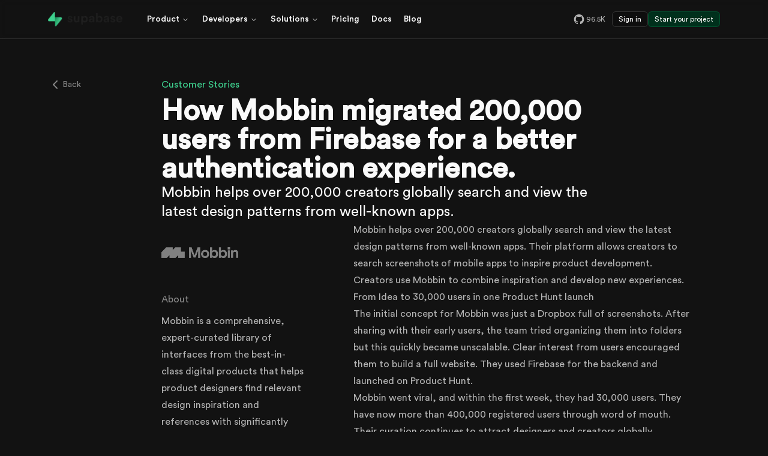

--- FILE ---
content_type: text/html; charset=utf-8
request_url: https://supabase.com/customers/mobbin
body_size: 18952
content:
<!DOCTYPE html><html lang="en"><head><meta charSet="utf-8" data-next-head=""/><meta name="viewport" content="width=device-width, initial-scale=1.0" data-next-head=""/><link rel="apple-touch-icon-precomposed" sizes="57x57" href="/favicon/apple-icon-57x57.png" data-next-head=""/><link rel="apple-touch-icon-precomposed" sizes="60x60" href="/favicon/apple-icon-60x60.png" data-next-head=""/><link rel="apple-touch-icon-precomposed" sizes="72x72" href="/favicon/apple-icon-72x72.png" data-next-head=""/><link rel="apple-touch-icon-precomposed" sizes="76x76" href="/favicon/apple-icon-76x76.png" data-next-head=""/><link rel="apple-touch-icon-precomposed" sizes="114x114" href="/favicon/apple-icon-114x114.png" data-next-head=""/><link rel="apple-touch-icon-precomposed" sizes="120x120" href="/favicon/apple-icon-120x120.png" data-next-head=""/><link rel="apple-touch-icon-precomposed" sizes="144x144" href="/favicon/apple-icon-144x144.png" data-next-head=""/><link rel="apple-touch-icon-precomposed" sizes="152x152" href="/favicon/apple-icon-152x152.png" data-next-head=""/><link rel="icon" type="image/png" href="/favicon/favicon-16x16.png" sizes="16x16" data-next-head=""/><link rel="icon" type="image/png" href="/favicon/favicon-32x32.png" sizes="32x32" data-next-head=""/><link rel="icon" type="image/png" href="/favicon/favicon-48x48.png" sizes="48x48" data-next-head=""/><link rel="icon" type="image/png" href="/favicon/favicon-96x96.png" sizes="96x96" data-next-head=""/><link rel="icon" type="image/png" href="/favicon/favicon-128.png" sizes="128x128" data-next-head=""/><link rel="icon" type="image/png" href="/favicon/favicon-180x180.png" sizes="180x180" data-next-head=""/><link rel="icon" type="image/png" href="/favicon/favicon-196x196.png" sizes="196x196" data-next-head=""/><meta name="application-name" content="Supabase" data-next-head=""/><meta name="msapplication-TileColor" content="#1E1E1E" data-next-head=""/><meta name="msapplication-TileImage" content="/favicon/mstile-144x144.png" data-next-head=""/><meta name="msapplication-square70x70logo" content="/favicon/mstile-70x70.png" data-next-head=""/><meta name="msapplication-square150x150logo" content="/favicon/mstile-150x150.png" data-next-head=""/><meta name="msapplication-wide310x150logo" content="/favicon/mstile-310x150.png" data-next-head=""/><meta name="msapplication-square310x310logo" content="/favicon/mstile-310x310.png" data-next-head=""/><meta name="theme-color" content="#1E1E1E" data-next-head=""/><link rel="shortcut icon" href="/favicon/favicon.ico" data-next-head=""/><link rel="icon" type="image/x-icon" href="/favicon/favicon.ico" data-next-head=""/><link rel="apple-touch-icon" href="/favicon/favicon.ico" data-next-head=""/><link rel="alternate" type="application/rss+xml" href="/feed.xml" data-next-head=""/><link rel="manifest" href="/favicon/manifest.json" data-next-head=""/><meta name="msapplication-config" content="/favicon/browserconfig.xml" data-next-head=""/><meta name="description" content="Build production-grade applications with a Postgres database, Authentication, instant APIs, Realtime, Functions, Storage and Vector embeddings. Start for free." data-next-head=""/><meta name="twitter:card" content="summary_large_image" data-next-head=""/><meta name="twitter:site" content="@supabase" data-next-head=""/><meta name="twitter:creator" content="@supabase" data-next-head=""/><meta property="og:image:width" content="800" data-next-head=""/><meta property="og:image:height" content="600" data-next-head=""/><meta property="og:site_name" content="Supabase" data-next-head=""/><title data-next-head="">Mobbin | Supabase Customer Stories</title><meta name="robots" content="index,follow" data-next-head=""/><meta property="og:title" content="Mobbin | Supabase Customer Stories" data-next-head=""/><meta property="og:description" content="Mobbin helps over 200,000 creators globally search and view the latest design patterns from well-known apps." data-next-head=""/><meta property="og:url" content="https://supabase.com/customers/mobbin" data-next-head=""/><meta property="og:type" content="article" data-next-head=""/><meta property="article:published_time" content="2023-02-14" data-next-head=""/><meta property="og:image" content="https://obuldanrptloktxcffvn.supabase.co/functions/v1/og-images?site=customers&amp;customer=mobbin&amp;title=How%20Mobbin%20migrated%20200,000%20users%20from%20Firebase%20for%20a%20better%20authentication%20experience." data-next-head=""/><meta property="og:image:alt" content="Mobbin | Supabase Customer Stories thumbnail" data-next-head=""/><link rel="preload" as="image" imageSrcSet="/_next/image?url=https%3A%2F%2Ffrontend-assets.supabase.com%2Fwww%2F60dfcc00eac9%2F_next%2Fstatic%2Fmedia%2Fsupabase-logo-wordmark--light.daaeffd3.png&amp;w=128&amp;q=75 1x, /_next/image?url=https%3A%2F%2Ffrontend-assets.supabase.com%2Fwww%2F60dfcc00eac9%2F_next%2Fstatic%2Fmedia%2Fsupabase-logo-wordmark--light.daaeffd3.png&amp;w=256&amp;q=75 2x" data-next-head=""/><link rel="preload" as="image" imageSrcSet="/_next/image?url=https%3A%2F%2Ffrontend-assets.supabase.com%2Fwww%2F60dfcc00eac9%2F_next%2Fstatic%2Fmedia%2Fsupabase-logo-wordmark--dark.b36ebb5f.png&amp;w=128&amp;q=75 1x, /_next/image?url=https%3A%2F%2Ffrontend-assets.supabase.com%2Fwww%2F60dfcc00eac9%2F_next%2Fstatic%2Fmedia%2Fsupabase-logo-wordmark--dark.b36ebb5f.png&amp;w=256&amp;q=75 2x" data-next-head=""/><link rel="preload" as="image" imageSrcSet="/_next/image?url=%2Fimages%2Fcustomers%2Flogos%2Fmobbin.png&amp;w=640&amp;q=75 640w, /_next/image?url=%2Fimages%2Fcustomers%2Flogos%2Fmobbin.png&amp;w=750&amp;q=75 750w, /_next/image?url=%2Fimages%2Fcustomers%2Flogos%2Fmobbin.png&amp;w=828&amp;q=75 828w, /_next/image?url=%2Fimages%2Fcustomers%2Flogos%2Fmobbin.png&amp;w=1080&amp;q=75 1080w, /_next/image?url=%2Fimages%2Fcustomers%2Flogos%2Fmobbin.png&amp;w=1200&amp;q=75 1200w, /_next/image?url=%2Fimages%2Fcustomers%2Flogos%2Fmobbin.png&amp;w=1920&amp;q=75 1920w, /_next/image?url=%2Fimages%2Fcustomers%2Flogos%2Fmobbin.png&amp;w=2048&amp;q=75 2048w, /_next/image?url=%2Fimages%2Fcustomers%2Flogos%2Fmobbin.png&amp;w=3840&amp;q=75 3840w" imageSizes="100vw" data-next-head=""/><link rel="preload" as="image" imageSrcSet="/_next/image?url=https%3A%2F%2Ffrontend-assets.supabase.com%2Fwww%2F60dfcc00eac9%2F_next%2Fstatic%2Fmedia%2Fsupabase-logo-wordmark--light.daaeffd3.png&amp;w=256&amp;q=75 1x, /_next/image?url=https%3A%2F%2Ffrontend-assets.supabase.com%2Fwww%2F60dfcc00eac9%2F_next%2Fstatic%2Fmedia%2Fsupabase-logo-wordmark--light.daaeffd3.png&amp;w=384&amp;q=75 2x" data-next-head=""/><link rel="preload" as="image" imageSrcSet="/_next/image?url=https%3A%2F%2Ffrontend-assets.supabase.com%2Fwww%2F60dfcc00eac9%2F_next%2Fstatic%2Fmedia%2Fsupabase-logo-wordmark--dark.b36ebb5f.png&amp;w=256&amp;q=75 1x, /_next/image?url=https%3A%2F%2Ffrontend-assets.supabase.com%2Fwww%2F60dfcc00eac9%2F_next%2Fstatic%2Fmedia%2Fsupabase-logo-wordmark--dark.b36ebb5f.png&amp;w=384&amp;q=75 2x" data-next-head=""/><link data-next-font="" rel="preconnect" href="/" crossorigin="anonymous"/><link rel="preload" href="https://frontend-assets.supabase.com/www/60dfcc00eac9/_next/static/css/c99f2c6756f5d44e.css?dpl=dpl_51ndT3v74gjPaoK8dHuv4D2uV2ta" as="style"/><link rel="stylesheet" href="https://frontend-assets.supabase.com/www/60dfcc00eac9/_next/static/css/c99f2c6756f5d44e.css?dpl=dpl_51ndT3v74gjPaoK8dHuv4D2uV2ta" data-n-g=""/><link rel="preload" href="https://frontend-assets.supabase.com/www/60dfcc00eac9/_next/static/css/c912681474966412.css?dpl=dpl_51ndT3v74gjPaoK8dHuv4D2uV2ta" as="style"/><link rel="stylesheet" href="https://frontend-assets.supabase.com/www/60dfcc00eac9/_next/static/css/c912681474966412.css?dpl=dpl_51ndT3v74gjPaoK8dHuv4D2uV2ta" data-n-p=""/><noscript data-n-css=""></noscript><script defer="" nomodule="" src="https://frontend-assets.supabase.com/www/60dfcc00eac9/_next/static/chunks/polyfills-42372ed130431b0a.js?dpl=dpl_51ndT3v74gjPaoK8dHuv4D2uV2ta"></script><script defer="" src="https://frontend-assets.supabase.com/www/60dfcc00eac9/_next/static/chunks/7832.40fa067f42c16040.js?dpl=dpl_51ndT3v74gjPaoK8dHuv4D2uV2ta"></script><script defer="" src="https://frontend-assets.supabase.com/www/60dfcc00eac9/_next/static/chunks/3467.e402d999e8f066fb.js?dpl=dpl_51ndT3v74gjPaoK8dHuv4D2uV2ta"></script><script defer="" src="https://frontend-assets.supabase.com/www/60dfcc00eac9/_next/static/chunks/7205-8de4560418c5b9cf.js?dpl=dpl_51ndT3v74gjPaoK8dHuv4D2uV2ta"></script><script defer="" src="https://frontend-assets.supabase.com/www/60dfcc00eac9/_next/static/chunks/4078.47d075b5981aa330.js?dpl=dpl_51ndT3v74gjPaoK8dHuv4D2uV2ta"></script><script defer="" src="https://frontend-assets.supabase.com/www/60dfcc00eac9/_next/static/chunks/160.554fdd203e261fae.js?dpl=dpl_51ndT3v74gjPaoK8dHuv4D2uV2ta"></script><script defer="" src="https://frontend-assets.supabase.com/www/60dfcc00eac9/_next/static/chunks/4941.a49b561fe3225910.js?dpl=dpl_51ndT3v74gjPaoK8dHuv4D2uV2ta"></script><script defer="" src="https://frontend-assets.supabase.com/www/60dfcc00eac9/_next/static/chunks/5998.2f45dc9c49bc478b.js?dpl=dpl_51ndT3v74gjPaoK8dHuv4D2uV2ta"></script><script defer="" src="https://frontend-assets.supabase.com/www/60dfcc00eac9/_next/static/chunks/3813.ce7ee8ff3712f43d.js?dpl=dpl_51ndT3v74gjPaoK8dHuv4D2uV2ta"></script><script defer="" src="https://frontend-assets.supabase.com/www/60dfcc00eac9/_next/static/chunks/6795-2c8eabe759693303.js?dpl=dpl_51ndT3v74gjPaoK8dHuv4D2uV2ta"></script><script defer="" src="https://frontend-assets.supabase.com/www/60dfcc00eac9/_next/static/chunks/8480.0b54de6c0cd55257.js?dpl=dpl_51ndT3v74gjPaoK8dHuv4D2uV2ta"></script><script defer="" src="https://frontend-assets.supabase.com/www/60dfcc00eac9/_next/static/chunks/4667-9823691b778e0cc9.js?dpl=dpl_51ndT3v74gjPaoK8dHuv4D2uV2ta"></script><script defer="" src="https://frontend-assets.supabase.com/www/60dfcc00eac9/_next/static/chunks/234.e287485552fbbc7a.js?dpl=dpl_51ndT3v74gjPaoK8dHuv4D2uV2ta"></script><script defer="" src="https://frontend-assets.supabase.com/www/60dfcc00eac9/_next/static/chunks/9148-c6010e415359f97a.js?dpl=dpl_51ndT3v74gjPaoK8dHuv4D2uV2ta"></script><script defer="" src="https://frontend-assets.supabase.com/www/60dfcc00eac9/_next/static/chunks/6678.8e9cfb6ad34616a8.js?dpl=dpl_51ndT3v74gjPaoK8dHuv4D2uV2ta"></script><script src="https://frontend-assets.supabase.com/www/60dfcc00eac9/_next/static/chunks/webpack-1bcc22509ae8181f.js?dpl=dpl_51ndT3v74gjPaoK8dHuv4D2uV2ta" defer=""></script><script src="https://frontend-assets.supabase.com/www/60dfcc00eac9/_next/static/chunks/framework-9ae46c84f33751f1.js?dpl=dpl_51ndT3v74gjPaoK8dHuv4D2uV2ta" defer=""></script><script src="https://frontend-assets.supabase.com/www/60dfcc00eac9/_next/static/chunks/main-ce36c47a53c42016.js?dpl=dpl_51ndT3v74gjPaoK8dHuv4D2uV2ta" defer=""></script><script src="https://frontend-assets.supabase.com/www/60dfcc00eac9/_next/static/chunks/pages/_app-a30c22c6261829df.js?dpl=dpl_51ndT3v74gjPaoK8dHuv4D2uV2ta" defer=""></script><script src="https://frontend-assets.supabase.com/www/60dfcc00eac9/_next/static/chunks/afdc307b-1861a430217a4ec2.js?dpl=dpl_51ndT3v74gjPaoK8dHuv4D2uV2ta" defer=""></script><script src="https://frontend-assets.supabase.com/www/60dfcc00eac9/_next/static/chunks/f086548d-f20545663e1b642d.js?dpl=dpl_51ndT3v74gjPaoK8dHuv4D2uV2ta" defer=""></script><script src="https://frontend-assets.supabase.com/www/60dfcc00eac9/_next/static/chunks/1561-6a7385c63855dab8.js?dpl=dpl_51ndT3v74gjPaoK8dHuv4D2uV2ta" defer=""></script><script src="https://frontend-assets.supabase.com/www/60dfcc00eac9/_next/static/chunks/9949-1f80f11d61e69535.js?dpl=dpl_51ndT3v74gjPaoK8dHuv4D2uV2ta" defer=""></script><script src="https://frontend-assets.supabase.com/www/60dfcc00eac9/_next/static/chunks/5808-1ab1152316aefc97.js?dpl=dpl_51ndT3v74gjPaoK8dHuv4D2uV2ta" defer=""></script><script src="https://frontend-assets.supabase.com/www/60dfcc00eac9/_next/static/chunks/5148-5db5d75d3fb4d678.js?dpl=dpl_51ndT3v74gjPaoK8dHuv4D2uV2ta" defer=""></script><script src="https://frontend-assets.supabase.com/www/60dfcc00eac9/_next/static/chunks/935-78ee5172788839ee.js?dpl=dpl_51ndT3v74gjPaoK8dHuv4D2uV2ta" defer=""></script><script src="https://frontend-assets.supabase.com/www/60dfcc00eac9/_next/static/chunks/4378-ae931879f119fa68.js?dpl=dpl_51ndT3v74gjPaoK8dHuv4D2uV2ta" defer=""></script><script src="https://frontend-assets.supabase.com/www/60dfcc00eac9/_next/static/chunks/1978-19eb78acade8d740.js?dpl=dpl_51ndT3v74gjPaoK8dHuv4D2uV2ta" defer=""></script><script src="https://frontend-assets.supabase.com/www/60dfcc00eac9/_next/static/chunks/6485-10ba7729a657f851.js?dpl=dpl_51ndT3v74gjPaoK8dHuv4D2uV2ta" defer=""></script><script src="https://frontend-assets.supabase.com/www/60dfcc00eac9/_next/static/chunks/2851-deb568461ebb45fb.js?dpl=dpl_51ndT3v74gjPaoK8dHuv4D2uV2ta" defer=""></script><script src="https://frontend-assets.supabase.com/www/60dfcc00eac9/_next/static/chunks/340-0d44a7edadcc1476.js?dpl=dpl_51ndT3v74gjPaoK8dHuv4D2uV2ta" defer=""></script><script src="https://frontend-assets.supabase.com/www/60dfcc00eac9/_next/static/chunks/3600-31759269a5e4dd11.js?dpl=dpl_51ndT3v74gjPaoK8dHuv4D2uV2ta" defer=""></script><script src="https://frontend-assets.supabase.com/www/60dfcc00eac9/_next/static/chunks/pages/customers/%5Bslug%5D-0e459790b64c1668.js?dpl=dpl_51ndT3v74gjPaoK8dHuv4D2uV2ta" defer=""></script><script src="https://frontend-assets.supabase.com/www/60dfcc00eac9/_next/static/eJ2m0WVMud9ybq8Lhm0Th/_buildManifest.js?dpl=dpl_51ndT3v74gjPaoK8dHuv4D2uV2ta" defer=""></script><script src="https://frontend-assets.supabase.com/www/60dfcc00eac9/_next/static/eJ2m0WVMud9ybq8Lhm0Th/_ssgManifest.js?dpl=dpl_51ndT3v74gjPaoK8dHuv4D2uV2ta" defer=""></script></head><body><div id="__next"><script type="application/json" data-flag-values="true">{}</script><script>!function(){try{var d=document.documentElement,n='data-theme',s='setAttribute';var e=localStorage.getItem('theme');if('system'===e||(!e&&false)){var t='(prefers-color-scheme: dark)',m=window.matchMedia(t);if(m.media!==t||m.matches){d.style.colorScheme = 'dark';d[s](n,'dark')}else{d.style.colorScheme = 'light';d[s](n,'light')}}else if(e){d[s](n,e|| '')}else{d[s](n,'dark')}if(e==='light'||e==='dark'||!e)d.style.colorScheme=e||'dark'}catch(e){}}()</script><div class="sticky top-0 z-40 transform" style="transform:translate3d(0,0,999px)"><div class="absolute inset-0 h-full w-full bg-background/90 dark:bg-background/95 !opacity-100 transition-opacity"></div><nav class="relative z-40 border-default border-b backdrop-blur-sm transition-opacity"><div class="relative flex justify-between h-16 mx-auto lg:container lg:px-16 xl:px-20"><div class="flex items-center px-6 lg:px-0 flex-1 sm:items-stretch justify-between"><div class="flex items-center"><div class="flex items-center flex-shrink-0"><a class="block w-auto h-6 focus-visible:ring-2 focus-visible:outline-none focus-visible:ring-foreground-lighter focus-visible:ring-offset-4 focus-visible:ring-offset-background-alternative focus-visible:rounded-sm" type="button" id="radix-:Ramcla6:" aria-haspopup="menu" aria-expanded="false" data-state="closed" href="/"><img alt="Supabase Logo" width="124" height="24" decoding="async" data-nimg="1" class="dark:hidden" style="color:transparent" srcSet="/_next/image?url=https%3A%2F%2Ffrontend-assets.supabase.com%2Fwww%2F60dfcc00eac9%2F_next%2Fstatic%2Fmedia%2Fsupabase-logo-wordmark--light.daaeffd3.png&amp;w=128&amp;q=75 1x, /_next/image?url=https%3A%2F%2Ffrontend-assets.supabase.com%2Fwww%2F60dfcc00eac9%2F_next%2Fstatic%2Fmedia%2Fsupabase-logo-wordmark--light.daaeffd3.png&amp;w=256&amp;q=75 2x" src="/_next/image?url=https%3A%2F%2Ffrontend-assets.supabase.com%2Fwww%2F60dfcc00eac9%2F_next%2Fstatic%2Fmedia%2Fsupabase-logo-wordmark--light.daaeffd3.png&amp;w=256&amp;q=75"/><img alt="Supabase Logo" width="124" height="24" decoding="async" data-nimg="1" class="hidden dark:block" style="color:transparent" srcSet="/_next/image?url=https%3A%2F%2Ffrontend-assets.supabase.com%2Fwww%2F60dfcc00eac9%2F_next%2Fstatic%2Fmedia%2Fsupabase-logo-wordmark--dark.b36ebb5f.png&amp;w=128&amp;q=75 1x, /_next/image?url=https%3A%2F%2Ffrontend-assets.supabase.com%2Fwww%2F60dfcc00eac9%2F_next%2Fstatic%2Fmedia%2Fsupabase-logo-wordmark--dark.b36ebb5f.png&amp;w=256&amp;q=75 2x" src="/_next/image?url=https%3A%2F%2Ffrontend-assets.supabase.com%2Fwww%2F60dfcc00eac9%2F_next%2Fstatic%2Fmedia%2Fsupabase-logo-wordmark--dark.b36ebb5f.png&amp;w=256&amp;q=75"/></a></div><nav aria-label="Main" data-orientation="horizontal" dir="ltr" class="relative z-10 flex-1 items-center justify-center hidden pl-8 sm:space-x-4 lg:flex h-16"><div style="position:relative"><ul data-orientation="horizontal" class="group flex flex-1 list-none items-center justify-center space-x-1" dir="ltr"><li class="text-sm font-medium"><button id="radix-:Rimcla6:-trigger-radix-:Rbimcla6:" data-state="closed" aria-expanded="false" aria-controls="radix-:Rimcla6:-content-radix-:Rbimcla6:" class="group relative justify-center cursor-pointer inline-flex items-center space-x-2 text-center font-regular ease-out duration-200 rounded-md outline-none transition-all outline-0 focus-visible:outline-4 focus-visible:outline-offset-1 border text-foreground hover:bg-surface-300 shadow-none focus-visible:outline-border-strong data-[state=open]:bg-surface-300 data-[state=open]:outline-border-strong border-transparent text-sm leading-4 py-2 !bg-transparent hover:text-brand-link data-[state=open]:!text-brand-link data-[radix-collection-item]:focus-visible:ring-2 data-[radix-collection-item]:focus-visible:ring-foreground-lighter data-[radix-collection-item]:focus-visible:text-foreground px-2 h-auto" data-radix-collection-item="">Product<!-- --> <svg xmlns="http://www.w3.org/2000/svg" width="24" height="24" viewBox="0 0 24 24" fill="none" stroke="currentColor" stroke-width="2" stroke-linecap="round" stroke-linejoin="round" class="lucide lucide-chevron-down relative top-[1px] ml-1 h-3 w-3 transition duration-200 group-data-[state=open]:rotate-180" aria-hidden="true"><path d="m6 9 6 6 6-6"></path></svg></button></li><li class="text-sm font-medium"><button id="radix-:Rimcla6:-trigger-radix-:Rjimcla6:" data-state="closed" aria-expanded="false" aria-controls="radix-:Rimcla6:-content-radix-:Rjimcla6:" class="group relative justify-center cursor-pointer inline-flex items-center space-x-2 text-center font-regular ease-out duration-200 rounded-md outline-none transition-all outline-0 focus-visible:outline-4 focus-visible:outline-offset-1 border text-foreground hover:bg-surface-300 shadow-none focus-visible:outline-border-strong data-[state=open]:bg-surface-300 data-[state=open]:outline-border-strong border-transparent text-sm leading-4 py-2 !bg-transparent hover:text-brand-link data-[state=open]:!text-brand-link data-[radix-collection-item]:focus-visible:ring-2 data-[radix-collection-item]:focus-visible:ring-foreground-lighter data-[radix-collection-item]:focus-visible:text-foreground px-2 h-auto" data-radix-collection-item="">Developers<!-- --> <svg xmlns="http://www.w3.org/2000/svg" width="24" height="24" viewBox="0 0 24 24" fill="none" stroke="currentColor" stroke-width="2" stroke-linecap="round" stroke-linejoin="round" class="lucide lucide-chevron-down relative top-[1px] ml-1 h-3 w-3 transition duration-200 group-data-[state=open]:rotate-180" aria-hidden="true"><path d="m6 9 6 6 6-6"></path></svg></button></li><li class="text-sm font-medium"><button id="radix-:Rimcla6:-trigger-radix-:Rrimcla6:" data-state="closed" aria-expanded="false" aria-controls="radix-:Rimcla6:-content-radix-:Rrimcla6:" class="group relative justify-center cursor-pointer inline-flex items-center space-x-2 text-center font-regular ease-out duration-200 rounded-md outline-none transition-all outline-0 focus-visible:outline-4 focus-visible:outline-offset-1 border text-foreground hover:bg-surface-300 shadow-none focus-visible:outline-border-strong data-[state=open]:bg-surface-300 data-[state=open]:outline-border-strong border-transparent text-sm leading-4 py-2 !bg-transparent hover:text-brand-link data-[state=open]:!text-brand-link data-[radix-collection-item]:focus-visible:ring-2 data-[radix-collection-item]:focus-visible:ring-foreground-lighter data-[radix-collection-item]:focus-visible:text-foreground px-2 h-auto" data-radix-collection-item="">Solutions<!-- --> <svg xmlns="http://www.w3.org/2000/svg" width="24" height="24" viewBox="0 0 24 24" fill="none" stroke="currentColor" stroke-width="2" stroke-linecap="round" stroke-linejoin="round" class="lucide lucide-chevron-down relative top-[1px] ml-1 h-3 w-3 transition duration-200 group-data-[state=open]:rotate-180" aria-hidden="true"><path d="m6 9 6 6 6-6"></path></svg></button></li><li class="text-sm font-medium"><a class="group/menu-item flex items-center text-sm hover:text-foreground select-none gap-3 rounded-md p-2 leading-none no-underline outline-none focus-visible:ring-2 focus-visible:ring-foreground-lighter group-hover:bg-transparent text-foreground focus-visible:text-brand-link" data-radix-collection-item="" href="/pricing"><div class="flex flex-col justify-center"><div class="flex items-center gap-1"><p class="leading-snug text-foreground group-hover/menu-item:text-brand-link">Pricing</p></div></div></a></li><li class="text-sm font-medium"><a class="group/menu-item flex items-center text-sm hover:text-foreground select-none gap-3 rounded-md p-2 leading-none no-underline outline-none focus-visible:ring-2 focus-visible:ring-foreground-lighter group-hover:bg-transparent text-foreground focus-visible:text-brand-link" data-radix-collection-item="" href="/docs"><div class="flex flex-col justify-center"><div class="flex items-center gap-1"><p class="leading-snug text-foreground group-hover/menu-item:text-brand-link">Docs</p></div></div></a></li><li class="text-sm font-medium"><a class="group/menu-item flex items-center text-sm hover:text-foreground select-none gap-3 rounded-md p-2 leading-none no-underline outline-none focus-visible:ring-2 focus-visible:ring-foreground-lighter group-hover:bg-transparent text-foreground focus-visible:text-brand-link" data-radix-collection-item="" href="/blog"><div class="flex flex-col justify-center"><div class="flex items-center gap-1"><p class="leading-snug text-foreground group-hover/menu-item:text-brand-link">Blog</p></div></div></a></li></ul></div><div class="absolute left-0 top-full flex justify-center"></div></nav></div><div class="flex items-center gap-2 opacity-0 animate-fade-in !scale-100 delay-300"><a href="https://github.com/supabase/supabase" target="_blank" data-size="tiny" class="relative justify-center cursor-pointer items-center space-x-2 text-center font-regular ease-out duration-200 rounded-md outline-none transition-all outline-0 focus-visible:outline-4 focus-visible:outline-offset-1 border hover:bg-surface-300 shadow-none focus-visible:outline-border-strong data-[state=open]:bg-surface-300 data-[state=open]:outline-border-strong border-transparent text-xs px-2.5 py-1 h-[26px] hidden group lg:flex text-foreground-light hover:text-foreground" tabindex="0"><span class="truncate"><span class="flex items-center gap-1"><svg class="w-6 h-6" viewBox="0 0 17 16" fill="none" xmlns="http://www.w3.org/2000/svg"><path fill-rule="evenodd" clip-rule="evenodd" d="M8.5 2.22168C5.23312 2.22168 2.58496 4.87398 2.58496 8.14677C2.58496 10.7642 4.27962 12.9853 6.63026 13.7684C6.92601 13.8228 7.03366 13.6401 7.03366 13.4827C7.03366 13.3425 7.02893 12.9693 7.02597 12.4754C5.38041 12.8333 5.0332 11.681 5.0332 11.681C4.76465 10.996 4.37663 10.8139 4.37663 10.8139C3.83954 10.4471 4.41744 10.4542 4.41744 10.4542C5.01072 10.4956 5.32303 11.0647 5.32303 11.0647C5.85065 11.9697 6.70774 11.7082 7.04431 11.5568C7.09873 11.1741 7.25134 10.9132 7.42051 10.7654C6.10737 10.6157 4.72621 10.107 4.72621 7.83683C4.72621 7.19031 4.95689 6.66092 5.33486 6.24686C5.27394 6.09721 5.07105 5.49447 5.39283 4.67938C5.39283 4.67938 5.88969 4.51967 7.01947 5.28626C7.502 5.15466 7.99985 5.08763 8.5 5.08692C9.00278 5.08929 9.50851 5.15495 9.98113 5.28626C11.1103 4.51967 11.606 4.67879 11.606 4.67879C11.9289 5.49447 11.7255 6.09721 11.6651 6.24686C12.0437 6.66092 12.2732 7.19031 12.2732 7.83683C12.2732 10.1129 10.8897 10.6139 9.5724 10.7606C9.78475 10.9434 9.97344 11.3048 9.97344 11.8579C9.97344 12.6493 9.96634 13.2887 9.96634 13.4827C9.96634 13.6413 10.0728 13.8258 10.3733 13.7678C11.5512 13.3728 12.5751 12.6175 13.3003 11.6089C14.0256 10.6002 14.4155 9.38912 14.415 8.14677C14.415 4.87398 11.7663 2.22168 8.5 2.22168Z" fill="currentColor"></path></svg>96.5K</span></span></a><a data-size="tiny" type="button" class="relative justify-center cursor-pointer items-center space-x-2 text-center font-regular ease-out duration-200 rounded-md outline-none transition-all outline-0 focus-visible:outline-4 focus-visible:outline-offset-1 border text-foreground bg-alternative dark:bg-muted hover:bg-selection border-strong hover:border-stronger focus-visible:outline-brand-600 data-[state=open]:bg-selection data-[state=open]:outline-brand-600 data-[state=open]:border-button-hover text-xs px-2.5 py-1 h-[26px] hidden lg:block" tabindex="0" href="https://supabase.com/dashboard"><span class="truncate">Sign in</span></a><a data-size="tiny" type="button" class="relative justify-center cursor-pointer items-center space-x-2 text-center font-regular ease-out duration-200 rounded-md outline-none transition-all outline-0 focus-visible:outline-4 focus-visible:outline-offset-1 border bg-brand-400 dark:bg-brand-500 hover:bg-brand/80 dark:hover:bg-brand/50 text-foreground border-brand-500/75 dark:border-brand/30 hover:border-brand-600 dark:hover:border-brand focus-visible:outline-brand-600 data-[state=open]:bg-brand-400/80 dark:data-[state=open]:bg-brand-500/80 data-[state=open]:outline-brand-600 text-xs px-2.5 py-1 h-[26px] hidden lg:block" tabindex="0" href="https://supabase.com/dashboard"><span class="truncate">Start your project</span></a></div></div><div class="inset-y-0 flex mr-2 items-center px-4 lg:hidden"><button class="text-foreground-lighter focus:ring-brand bg-transparent hover:text-foreground-light transition-colors hover:bg-overlay inline-flex items-center justify-center rounded-md p-2 focus:outline-none focus:ring-2 focus:ring-inset" aria-expanded="false"><span class="sr-only">Open main menu</span><svg class="block w-6 h-6" xmlns="http://www.w3.org/2000/svg" fill="none" viewBox="0 0 24 24" stroke="currentColor" aria-hidden="true"><path stroke-linecap="round" stroke-linejoin="round" stroke-width="2" d="M4 6h16M4 12h16M4 18h16"></path></svg><svg class="hidden w-6 h-6" xmlns="http://www.w3.org/2000/svg" fill="none" viewBox="0 0 24 24" stroke="currentColor" aria-hidden="true"><path stroke-linecap="round" stroke-linejoin="round" stroke-width="2" d="M6 18L18 6M6 6l12 12"></path></svg></button></div></div></nav></div><main class="relative min-h-screen"><div class=" container mx-auto p-8 sm:py-16 sm:px-16 xl:px-20 "><div class="grid grid-cols-12 gap-4"><div class="hidden xl:block col-span-12 mb-2 xl:col-span-2"><a class="text-foreground-lighter hover:text-foreground flex cursor-pointer items-center text-sm transition" href="/customers"><svg xmlns="http://www.w3.org/2000/svg" width="24" height="24" viewBox="0 0 24 24" fill="none" stroke="currentColor" stroke-width="2" stroke-linecap="round" stroke-linejoin="round" class="lucide lucide-chevron-left" style="padding:0"><path d="m15 18-6-6 6-6"></path></svg>Back</a></div><div class="col-span-12 lg:col-span-8"><div><article class="flex flex-col gap-8"><div class="flex flex-col gap-4 sm:gap-8 max-w-xxl"><a class="text-brand hover:text-brand-600 sm:mb-2 mt-0" href="/customers">Customer Stories</a><h1 class="text-foreground text-4xl font-semibold xl:text-5xl">How Mobbin migrated 200,000 users from Firebase for a better authentication experience.</h1><p class="text-foreground text-xl xl:text-2xl">Mobbin helps over 200,000 creators globally search and view the latest design patterns from well-known apps.</p></div><div class="grid grid-cols-12 prose max-w-none gap-8 lg:gap-20"><div class="col-span-12 lg:col-span-4 lg:block xl:col-span-4"><div class="space-y-8 lg:sticky lg:top-24 lg:mb-24"><div class="relative h-16 w-32 lg:mt-5"><img alt="How Mobbin migrated 200,000 users from Firebase for a better authentication experience. logo" draggable="false" decoding="async" data-nimg="fill" class=" bg-no-repeat object-left object-contain m-0  [[data-theme*=dark]_&amp;]:brightness-200 [[data-theme*=dark]_&amp;]:contrast-0 [[data-theme*=dark]_&amp;]:filter " style="position:absolute;height:100%;width:100%;left:0;top:0;right:0;bottom:0;color:transparent;background-size:cover;background-position:50% 50%;background-repeat:no-repeat;background-image:url(&quot;data:image/svg+xml;charset=utf-8,%3Csvg xmlns=&#x27;http://www.w3.org/2000/svg&#x27; %3E%3Cfilter id=&#x27;b&#x27; color-interpolation-filters=&#x27;sRGB&#x27;%3E%3CfeGaussianBlur stdDeviation=&#x27;20&#x27;/%3E%3CfeColorMatrix values=&#x27;1 0 0 0 0 0 1 0 0 0 0 0 1 0 0 0 0 0 100 -1&#x27; result=&#x27;s&#x27;/%3E%3CfeFlood x=&#x27;0&#x27; y=&#x27;0&#x27; width=&#x27;100%25&#x27; height=&#x27;100%25&#x27;/%3E%3CfeComposite operator=&#x27;out&#x27; in=&#x27;s&#x27;/%3E%3CfeComposite in2=&#x27;SourceGraphic&#x27;/%3E%3CfeGaussianBlur stdDeviation=&#x27;20&#x27;/%3E%3C/filter%3E%3Cimage width=&#x27;100%25&#x27; height=&#x27;100%25&#x27; x=&#x27;0&#x27; y=&#x27;0&#x27; preserveAspectRatio=&#x27;none&#x27; style=&#x27;filter: url(%23b);&#x27; href=&#x27;/images/blur.png&#x27;/%3E%3C/svg%3E&quot;)" sizes="100vw" srcSet="/_next/image?url=%2Fimages%2Fcustomers%2Flogos%2Fmobbin.png&amp;w=640&amp;q=75 640w, /_next/image?url=%2Fimages%2Fcustomers%2Flogos%2Fmobbin.png&amp;w=750&amp;q=75 750w, /_next/image?url=%2Fimages%2Fcustomers%2Flogos%2Fmobbin.png&amp;w=828&amp;q=75 828w, /_next/image?url=%2Fimages%2Fcustomers%2Flogos%2Fmobbin.png&amp;w=1080&amp;q=75 1080w, /_next/image?url=%2Fimages%2Fcustomers%2Flogos%2Fmobbin.png&amp;w=1200&amp;q=75 1200w, /_next/image?url=%2Fimages%2Fcustomers%2Flogos%2Fmobbin.png&amp;w=1920&amp;q=75 1920w, /_next/image?url=%2Fimages%2Fcustomers%2Flogos%2Fmobbin.png&amp;w=2048&amp;q=75 2048w, /_next/image?url=%2Fimages%2Fcustomers%2Flogos%2Fmobbin.png&amp;w=3840&amp;q=75 3840w" src="/_next/image?url=%2Fimages%2Fcustomers%2Flogos%2Fmobbin.png&amp;w=3840&amp;q=75"/></div><div class="flex flex-col space-y-2"><span class="text-foreground-lighter">About</span><p>Mobbin is a comprehensive, expert-curated library of interfaces from the best-in-class digital products that helps product designers find relevant design inspiration and references with significantly less time and effort.</p><span class="not-prose "><a href="https://mobbin.design" class="flex cursor-pointer items-center space-x-1 transition-opacity text-foreground-lightround-ligtext-foreground-light:text-foreground-light" target="_blank"><span>https://mobbin.design</span><svg xmlns="http://www.w3.org/2000/svg" width="14" height="14" viewBox="0 0 24 24" fill="none" stroke="currentColor" stroke-width="2" stroke-linecap="round" stroke-linejoin="round" class="lucide lucide-external-link"><path d="M15 3h6v6"></path><path d="M10 14 21 3"></path><path d="M18 13v6a2 2 0 0 1-2 2H5a2 2 0 0 1-2-2V8a2 2 0 0 1 2-2h6"></path></svg></a></span></div><div class="flex flex-col gap-0"><span class="text-foreground-lighter">Founded</span><span class="text-foreground-light">Singapore</span></div><div><p>Ready to get started?</p><div><a class="relative justify-center cursor-pointer inline-flex items-center space-x-2 text-center font-regular ease-out duration-200 rounded-md outline-none transition-all outline-0 focus-visible:outline-4 focus-visible:outline-offset-1 border text-foreground bg-alternative dark:bg-muted hover:bg-selection border-strong hover:border-stronger focus-visible:outline-brand-600 data-[state=open]:bg-selection data-[state=open]:outline-brand-600 data-[state=open]:border-button-hover text-xs px-2.5 py-1 h-[26px] no-underline" data-size="tiny" type="button" tabindex="0" href="https://supabase.com/contact/enterprise"><span class="truncate">Contact sales</span><div class="[&amp;_svg]:h-[14px] [&amp;_svg]:w-[14px] text-foreground-lighter"><svg xmlns="http://www.w3.org/2000/svg" width="24" height="24" viewBox="0 0 24 24" fill="none" stroke="currentColor" stroke-width="2" stroke-linecap="round" stroke-linejoin="round" class="lucide lucide-chevron-right"><path d="m9 18 6-6-6-6"></path></svg></div></a></div></div></div></div><div class="xm:col-span-7 col-span-12 lg:col-span-8 xl:col-span-8 "><p>Mobbin helps over 200,000 creators globally search and view the latest design patterns from well-known apps.
Their platform allows creators to search screenshots of mobile apps to inspire product development.
Creators use Mobbin to combine inspiration and develop new experiences.</p>
<h2 id="from-idea-to-30000-users-in-one-product-hunt-launch" class="group scroll-mt-24">From Idea to 30,000 users in one Product Hunt launch<a href="#from-idea-to-30000-users-in-one-product-hunt-launch" aria-hidden="true" class="ml-2 opacity-0 group-hover:opacity-100 transition"><span aria-hidden="true">#</span></a></h2>
<p>The initial concept for Mobbin was just a Dropbox full of screenshots. After sharing with their early users,
the team tried organizing them into folders but this quickly became unscalable. Clear interest from users encouraged them to build a full website. They used Firebase for the backend and launched on
<a href="https://www.producthunt.com/posts/mobbin-1">Product Hunt</a>.</p>
<p>Mobbin went viral, and within the first week, they had 30,000 users. They have now more than 400,000
registered users through word of mouth. Their curation continues to attract designers and creators globally.</p>
<p></p>
<h2 id="scaling-issues-put-mobbin-growth-at-risk" class="group scroll-mt-24">Scaling issues put Mobbin growth at risk<a href="#scaling-issues-put-mobbin-growth-at-risk" aria-hidden="true" class="ml-2 opacity-0 group-hover:opacity-100 transition"><span aria-hidden="true">#</span></a></h2>
<p>Firebase helped the team launch quickly, but at scale, they found Firebase lacked the functionality required for a high-quality user experience.</p>
<p>The first problem was duplicate user logins. Firebase Authentication doesn&#x27;t automatically merge users with the same email address.
For example, users cannot log in with Google and Facebook if they share the same email address.
Users struggled to upgrade to a paid account because they couldn&#x27;t remember which authentication provider they signed up with.</p>
<p>Next, they had issues with data integrity. While Firebase has 99.95% uptime, application code can (and does) fail.
Mobbin didn&#x27;t want to implement idempotence for every mutative Firebase Function. Between a failed Function execution and a retry,
a document state might change without strict validation. The team could never be confident their data had the level of integrity they required.</p>
<p>Finally, the team grew concerned with their increasing Firebase bill. Because of the document-based data structure,
their API requests required several round trips. At one point, they were making 5 million API requests per month.
These round trips made their website slow and led to a notable time investment hacking together a fix.</p>
<p></p>
<h2 id="migrating-to-supabase" class="group scroll-mt-24">Migrating to Supabase<a href="#migrating-to-supabase" aria-hidden="true" class="ml-2 opacity-0 group-hover:opacity-100 transition"><span aria-hidden="true">#</span></a></h2>
<p>Mobbin&#x27;s initial product gave them a comprehensive understanding of customer requirements. For their second version,
they needed a better authentication experience, fairer pricing, and a relational database to deliver a quality
application sustainable for their business model.</p>
<p>The team found Supabase and realized it covered all the bases. Not only that, their team had experience with the
tools open source tools that Supabase is built with.</p>
<p><a href="https://supabase.com/auth">Authentication</a>, built using <a href="https://github.com/supabase/gotrue">GoTrue</a>, instantly solved their users&#x27; login issues.
Under the hood, Supabase is just Postgres, and Jian Jie (co-founder and CTO of Mobbin) knows this is one of the best battle-tested
open source relational databases.</p>
<p>They decided that moving to Supabase was a no-brainer. The process itself was smooth - the real challenge was validating their
data integrity due to historical failures on their serverless functions.</p>
<p>Mobbin is now successfully running on top of Supabase, with superior performance compared to their old Firebase setup.
Because Supabase does not charge based on API requests, Mobbin significantly reduced their monthly spending without maintaining a custom backend.</p>
<blockquote class="text-foreground"><p>Migrating to Supabase meant that we could instantly fix our Auth problems and save money.</p><p><p>Just being on Supabase alone gives us confidence we can deliver on whatever users need in the
future.</p></p><p><p>The cool thing is now we know under the hood it&#x27;s just Postgres, it really does feel like
anything is possible for the future of our product</p></p><div class="align-center m-0 flex h-8 items-center gap-3"><img alt="Jian Jie Liau, Co-founder and CTO at Mobbin. avatar" loading="lazy" width="32" height="32" decoding="async" data-nimg="1" class="h-8 w-8 rounded-full object-cover text-center m-0" style="color:transparent" srcSet="/_next/image?url=%2Fimages%2Fblog%2Favatars%2Fjian-mobbin.jpg&amp;w=32&amp;q=75 1x, /_next/image?url=%2Fimages%2Fblog%2Favatars%2Fjian-mobbin.jpg&amp;w=64&amp;q=75 2x" src="/_next/image?url=%2Fimages%2Fblog%2Favatars%2Fjian-mobbin.jpg&amp;w=64&amp;q=75"/><figcaption style="margin-top:0" class="text-foreground-lighter font-normal not-italic not-prose"><p>Jian Jie Liau, Co-founder and CTO at Mobbin.</p></figcaption></div></blockquote>
<h2 id="supabase-saves-mobbin-time-and-money" class="group scroll-mt-24">Supabase saves Mobbin time and money<a href="#supabase-saves-mobbin-time-and-money" aria-hidden="true" class="ml-2 opacity-0 group-hover:opacity-100 transition"><span aria-hidden="true">#</span></a></h2>
<p>Migrating to Supabase helped the team at Mobbin instantly improve the end-user experience and save costs.
They now add new features with confidence, and they continue to help creators all over the globe find inspiration for their next project.
You can <a href="https://mobbin.design/browse/ios/apps">check out Mobbin on their website</a>.</p>
<p><a href="https://supabase.com/dashboard/">Sign up</a> for Supabase&#x27;s Free Plan and set up a scalable backend in less than 2 minutes.</p></div></div></article></div></div></div></div><div class="bg-background grid grid-cols-12 items-center gap-4 border-t py-32 text-center px-16"><div class="col-span-12"><h2 class="h2"><span class="text-foreground-lighter">Build in a weekend,</span><span class="text-foreground block sm:inline"> scale to millions</span></h2></div><div class="flex items-center justify-center gap-2 col-span-12 mt-4"><a data-size="medium" type="button" tabindex="0" class="relative justify-center cursor-pointer inline-flex items-center space-x-2 text-center font-regular ease-out duration-200 rounded-md outline-none transition-all outline-0 focus-visible:outline-4 focus-visible:outline-offset-1 border bg-brand-400 dark:bg-brand-500 hover:bg-brand/80 dark:hover:bg-brand/50 text-foreground border-brand-500/75 dark:border-brand/30 hover:border-brand-600 dark:hover:border-brand focus-visible:outline-brand-600 data-[state=open]:bg-brand-400/80 dark:data-[state=open]:bg-brand-500/80 data-[state=open]:outline-brand-600 text-sm px-4 py-2 h-[38px]" href="https://supabase.com/dashboard"><span class="truncate">Start your project</span></a><a data-size="medium" type="button" tabindex="0" class="relative justify-center cursor-pointer inline-flex items-center space-x-2 text-center font-regular ease-out duration-200 rounded-md outline-none transition-all outline-0 focus-visible:outline-4 focus-visible:outline-offset-1 border text-foreground bg-alternative dark:bg-muted hover:bg-selection border-strong hover:border-stronger focus-visible:outline-brand-600 data-[state=open]:bg-selection data-[state=open]:outline-brand-600 data-[state=open]:border-button-hover text-sm px-4 py-2 h-[38px]" href="/contact/sales"><span class="truncate">Request a demo</span></a></div></div></main><footer class="bg-alternative"><h2 id="footerHeading" class="sr-only">Footer</h2><div class="w-full !py-0"><div class="sm:py-18 container relative mx-auto px-6 py-16 md:py-24 lg:px-16 lg:py-24 xl:px-20 grid grid-cols-2 md:flex items-center justify-between text-foreground md:justify-center gap-8 md:gap-16 xl:gap-28 !py-6 md:!py-10 text-sm"><div class="flex flex-col md:flex-row gap-2 md:items-center">We protect your data.<a class="text-brand-link hover:underline" href="/security">More on Security</a></div><ul class="flex flex-col md:flex-row gap-2 md:gap-8 justify-center md:items-center"><li class="flex items-center gap-2 whitespace-nowrap flex-nowrap"><svg xmlns="http://www.w3.org/2000/svg" fill="none" viewBox="0 0 24 24" stroke-width="2" stroke="currentColor" aria-hidden="true" class="w-4 h-4"><path stroke-linecap="round" stroke-linejoin="round" d="M5 13l4 4L19 7"></path></svg> SOC2 Type 2<!-- --> <span class="text-foreground-lighter hidden sm:inline">Certified</span></li><li class="flex items-center gap-2 whitespace-nowrap flex-nowrap"><svg xmlns="http://www.w3.org/2000/svg" fill="none" viewBox="0 0 24 24" stroke-width="2" stroke="currentColor" aria-hidden="true" class="w-4 h-4"><path stroke-linecap="round" stroke-linejoin="round" d="M5 13l4 4L19 7"></path></svg> HIPAA<!-- --> <span class="text-foreground-lighter hidden sm:inline">Compliant</span></li></ul></div><div class="w-full h-px bg-gradient-to-r from-transparent via-border to-transparent"></div></div><div class="sm:py-18 container relative mx-auto px-6 py-16 md:py-24 lg:px-16 lg:py-24 xl:px-20 py-8"><div class="xl:grid xl:grid-cols-7 xl:gap-4"><div class="space-y-8 xl:col-span-2"><a class="w-40" href="/"><img alt="Supabase Logo" width="160" height="30" decoding="async" data-nimg="1" class="dark:hidden" style="color:transparent" srcSet="/_next/image?url=https%3A%2F%2Ffrontend-assets.supabase.com%2Fwww%2F60dfcc00eac9%2F_next%2Fstatic%2Fmedia%2Fsupabase-logo-wordmark--light.daaeffd3.png&amp;w=256&amp;q=75 1x, /_next/image?url=https%3A%2F%2Ffrontend-assets.supabase.com%2Fwww%2F60dfcc00eac9%2F_next%2Fstatic%2Fmedia%2Fsupabase-logo-wordmark--light.daaeffd3.png&amp;w=384&amp;q=75 2x" src="/_next/image?url=https%3A%2F%2Ffrontend-assets.supabase.com%2Fwww%2F60dfcc00eac9%2F_next%2Fstatic%2Fmedia%2Fsupabase-logo-wordmark--light.daaeffd3.png&amp;w=384&amp;q=75"/><img alt="Supabase Logo" width="160" height="30" decoding="async" data-nimg="1" class="hidden dark:block" style="color:transparent" srcSet="/_next/image?url=https%3A%2F%2Ffrontend-assets.supabase.com%2Fwww%2F60dfcc00eac9%2F_next%2Fstatic%2Fmedia%2Fsupabase-logo-wordmark--dark.b36ebb5f.png&amp;w=256&amp;q=75 1x, /_next/image?url=https%3A%2F%2Ffrontend-assets.supabase.com%2Fwww%2F60dfcc00eac9%2F_next%2Fstatic%2Fmedia%2Fsupabase-logo-wordmark--dark.b36ebb5f.png&amp;w=384&amp;q=75 2x" src="/_next/image?url=https%3A%2F%2Ffrontend-assets.supabase.com%2Fwww%2F60dfcc00eac9%2F_next%2Fstatic%2Fmedia%2Fsupabase-logo-wordmark--dark.b36ebb5f.png&amp;w=384&amp;q=75"/></a><div class="flex space-x-5"><a href="https://twitter.com/supabase" class="text-foreground-lighter hover:text-foreground transition"><span class="sr-only">Twitter</span><div class="relative" style="width:22px;height:22px"><svg xmlns="http://www.w3.org/2000/svg" viewBox="0 0 16 16" fill="none" stroke="none" class="sbui-icon" width="100%" height="100%"><path fill="currentColor" d="M12.6009 0.903908H15.0544L9.69434 7.03008L16 15.3664H11.0627L7.19566 10.3105L2.77087 15.3664H0.31595L6.04904 8.81379L0 0.903908H5.06262L8.55811 5.52524L12.6009 0.903908ZM11.7399 13.8979H13.0993L4.32392 2.29528H2.86506L11.7399 13.8979Z"></path></svg></div></a><a href="https://github.com/supabase" class="text-foreground-lighter hover:text-foreground transition"><span class="sr-only">GitHub</span><div class="relative" style="width:22px;height:22px"><svg xmlns="http://www.w3.org/2000/svg" viewBox="0 0 16 16" fill="none" stroke="none" class="sbui-icon" width="100%" height="100%"><path fill-rule="evenodd" clip-rule="evenodd" d="M8 0C3.5816 0 0 3.58719 0 8.01357C0 11.5535 2.292 14.5575 5.4712 15.6167C5.8712 15.6903 6.0168 15.4431 6.0168 15.2303C6.0168 15.0407 6.0104 14.5359 6.0064 13.8679C3.7808 14.3519 3.3112 12.7935 3.3112 12.7935C2.948 11.8671 2.4232 11.6207 2.4232 11.6207C1.6968 11.1247 2.4784 11.1343 2.4784 11.1343C3.2808 11.1903 3.7032 11.9599 3.7032 11.9599C4.4168 13.1839 5.576 12.8303 6.0312 12.6255C6.1048 12.1079 6.3112 11.7551 6.54 11.5551C4.764 11.3527 2.896 10.6647 2.896 7.59438C2.896 6.71998 3.208 6.00398 3.7192 5.44398C3.6368 5.24158 3.3624 4.42639 3.7976 3.32399C3.7976 3.32399 4.4696 3.10799 5.9976 4.14479C6.65022 3.9668 7.32355 3.87614 8 3.87519C8.68 3.87839 9.364 3.96719 10.0032 4.14479C11.5304 3.10799 12.2008 3.32319 12.2008 3.32319C12.6376 4.42639 12.3624 5.24158 12.2808 5.44398C12.7928 6.00398 13.1032 6.71998 13.1032 7.59438C13.1032 10.6727 11.232 11.3503 9.4504 11.5487C9.73762 11.7959 9.99282 12.2847 9.99282 13.0327C9.99282 14.1031 9.98322 14.9679 9.98322 15.2303C9.98322 15.4447 10.1272 15.6943 10.5336 15.6159C12.1266 15.0816 13.5115 14.0602 14.4924 12.696C15.4733 11.3318 16.0007 9.69382 16 8.01357C16 3.58719 12.4176 0 8 0Z" fill="currentColor"></path></svg></div></a><a href="https://discord.supabase.com/" class="text-foreground-lighter hover:text-foreground transition"><span class="sr-only">Discord</span><div class="relative" style="width:22px;height:22px"><svg xmlns="http://www.w3.org/2000/svg" viewBox="0 0 16 16" fill="none" stroke="none" class="sbui-icon" width="100%" height="100%"><path fill-rule="evenodd" clip-rule="evenodd" d="M13.5447 3.01094C12.5249 2.54302 11.4313 2.19828 10.2879 2.00083C10.2671 1.99702 10.2463 2.00654 10.2356 2.02559C10.0949 2.27573 9.93921 2.60206 9.83011 2.85856C8.60028 2.67444 7.3768 2.67444 6.17222 2.85856C6.06311 2.59636 5.90166 2.27573 5.76038 2.02559C5.74966 2.00717 5.72887 1.99765 5.70803 2.00083C4.56527 2.19764 3.47171 2.54239 2.45129 3.01094C2.44246 3.01475 2.43488 3.0211 2.42986 3.02935C0.355594 6.12826 -0.212633 9.151 0.06612 12.1362C0.067381 12.1508 0.0755799 12.1648 0.0869319 12.1737C1.45547 13.1787 2.78114 13.7889 4.08219 14.1933C4.10301 14.1996 4.12507 14.192 4.13832 14.1749C4.44608 13.7546 4.72043 13.3114 4.95565 12.8454C4.96953 12.8181 4.95628 12.7857 4.92791 12.7749C4.49275 12.6099 4.0784 12.4086 3.67982 12.18C3.64829 12.1616 3.64577 12.1165 3.67477 12.095C3.75865 12.0321 3.84255 11.9667 3.92264 11.9007C3.93713 11.8886 3.95732 11.8861 3.97435 11.8937C6.59287 13.0892 9.42771 13.0892 12.0153 11.8937C12.0323 11.8854 12.0525 11.888 12.0677 11.9C12.1478 11.9661 12.2316 12.0321 12.3161 12.095C12.3451 12.1165 12.3433 12.1616 12.3117 12.18C11.9131 12.413 11.4988 12.6099 11.063 12.7743C11.0346 12.7851 11.022 12.8181 11.0359 12.8454C11.2762 13.3108 11.5505 13.7539 11.8526 14.1742C11.8652 14.192 11.8879 14.1996 11.9087 14.1933C13.2161 13.7889 14.5417 13.1787 15.9103 12.1737C15.9223 12.1648 15.9298 12.1515 15.9311 12.1369C16.2647 8.6856 15.3723 5.68765 13.5655 3.02998C13.5611 3.0211 13.5535 3.01475 13.5447 3.01094ZM5.34668 10.3185C4.55833 10.3185 3.90876 9.59478 3.90876 8.70593C3.90876 7.81707 4.54574 7.09331 5.34668 7.09331C6.15393 7.09331 6.79722 7.82342 6.7846 8.70593C6.7846 9.59478 6.14762 10.3185 5.34668 10.3185ZM10.6632 10.3185C9.87481 10.3185 9.22527 9.59478 9.22527 8.70593C9.22527 7.81707 9.86221 7.09331 10.6632 7.09331C11.4704 7.09331 12.1137 7.82342 12.1011 8.70593C12.1011 9.59478 11.4704 10.3185 10.6632 10.3185Z" fill="currentColor"></path></svg></div></a><a href="https://youtube.com/c/supabase" class="text-foreground-lighter hover:text-foreground transition"><span class="sr-only">Youtube</span><div class="relative" style="width:22px;height:22px"><svg xmlns="http://www.w3.org/2000/svg" viewBox="0 0 16 16" fill="none" stroke="none" class="sbui-icon" width="100%" height="100%"><path fill-rule="evenodd" clip-rule="evenodd" d="M15.6657 4.13526C15.4817 3.44239 14.9395 2.8967 14.2511 2.71152C13.0033 2.37502 8 2.37502 8 2.37502C8 2.37502 2.99669 2.37502 1.74891 2.71152C1.06052 2.89673 0.518351 3.44239 0.334337 4.13526C1.90735e-06 5.39112 1.90735e-06 8.01137 1.90735e-06 8.01137C1.90735e-06 8.01137 1.90735e-06 10.6316 0.334337 11.8875C0.518351 12.5804 1.06052 13.1033 1.74891 13.2885C2.99669 13.625 8 13.625 8 13.625C8 13.625 13.0033 13.625 14.2511 13.2885C14.9395 13.1033 15.4817 12.5804 15.6657 11.8875C16 10.6316 16 8.01137 16 8.01137C16 8.01137 16 5.39112 15.6657 4.13526ZM6.36363 10.3904V5.63238L10.5454 8.01143L6.36363 10.3904Z" fill="currentColor"></path></svg></div></a></div></div><div class="mt-12 grid grid-cols-1 gap-8 xl:col-span-5 xl:mt-0"><div class="grid grid-cols-2 gap-4 md:grid-cols-5"><div><h6 class="text-foreground overwrite text-base">Product</h6><ul class="mt-4 space-y-2"><li><a href="/database"><div class="text-sm transition-colors text-foreground-lighter hover:text-foreground ">Database</div></a></li><li><a href="/auth"><div class="text-sm transition-colors text-foreground-lighter hover:text-foreground ">Auth</div></a></li><li><a href="/edge-functions"><div class="text-sm transition-colors text-foreground-lighter hover:text-foreground ">Functions</div></a></li><li><a href="/realtime"><div class="text-sm transition-colors text-foreground-lighter hover:text-foreground ">Realtime</div></a></li><li><a href="/storage"><div class="text-sm transition-colors text-foreground-lighter hover:text-foreground ">Storage</div></a></li><li><a href="/modules/vector"><div class="text-sm transition-colors text-foreground-lighter hover:text-foreground ">Vector</div></a></li><li><a href="/modules/cron"><div class="text-sm transition-colors text-foreground-lighter hover:text-foreground ">Cron</div></a></li><li><a href="/pricing"><div class="text-sm transition-colors text-foreground-lighter hover:text-foreground ">Pricing</div></a></li><li><a href="/launch-week"><div class="text-sm transition-colors text-foreground-lighter hover:text-foreground ">Launch Week</div></a></li></ul></div><div><h6 class="text-foreground overwrite text-base">Solutions</h6><ul class="mt-4 space-y-2"><li><a href="/solutions/ai-builders"><div class="text-sm transition-colors text-foreground-lighter hover:text-foreground ">AI Builders</div></a></li><li><a href="/solutions/no-code"><div class="text-sm transition-colors text-foreground-lighter hover:text-foreground ">No Code</div></a></li><li><a href="/solutions/beginners"><div class="text-sm transition-colors text-foreground-lighter hover:text-foreground ">Beginners</div></a></li><li><a href="/solutions/developers"><div class="text-sm transition-colors text-foreground-lighter hover:text-foreground ">Developers</div></a></li><li><a href="/solutions/postgres-developers"><div class="text-sm transition-colors text-foreground-lighter hover:text-foreground ">Postgres Devs</div></a></li><li><a href="/solutions/vibe-coders"><div class="text-sm transition-colors text-foreground-lighter hover:text-foreground ">Vibe Coders</div></a></li><li><a href="/solutions/hackathon"><div class="text-sm transition-colors text-foreground-lighter hover:text-foreground ">Hackathon Contestants</div></a></li><li><a href="/solutions/startups"><div class="text-sm transition-colors text-foreground-lighter hover:text-foreground ">Startups</div></a></li><li><a href="/solutions/agencies"><div class="text-sm transition-colors text-foreground-lighter hover:text-foreground ">Agencies</div></a></li><li><a href="/solutions/enterprise"><div class="text-sm transition-colors text-foreground-lighter hover:text-foreground ">Enterprise</div></a></li><li><a href="/solutions/innovation-teams"><div class="text-sm transition-colors text-foreground-lighter hover:text-foreground ">Innovation Teams</div></a></li></ul></div><div><h6 class="text-foreground overwrite text-base">Resources</h6><ul class="mt-4 space-y-2"><li><a href="/blog"><div class="text-sm transition-colors text-foreground-lighter hover:text-foreground ">Blog</div></a></li><li><a href="/support"><div class="text-sm transition-colors text-foreground-lighter hover:text-foreground ">Support</div></a></li><li><a href="https://status.supabase.com/"><div class="text-sm transition-colors text-foreground-lighter hover:text-foreground ">System Status</div></a></li><li><a href="/partners"><div class="text-sm transition-colors text-foreground-lighter hover:text-foreground ">Become a Partner</div></a></li><li><a href="/partners/integrations"><div class="text-sm transition-colors text-foreground-lighter hover:text-foreground ">Integrations</div></a></li><li><a href="/brand-assets"><div class="text-sm transition-colors text-foreground-lighter hover:text-foreground ">Brand Assets</div></a></li><li><a href="/security"><div class="text-sm transition-colors text-foreground-lighter hover:text-foreground ">Security &amp; Compliance</div></a></li><li><a href="/legal/dpa"><div class="text-sm transition-colors text-foreground-lighter hover:text-foreground ">DPA</div></a></li><li><a href="/security"><div class="text-sm transition-colors text-foreground-lighter hover:text-foreground ">SOC2</div></a></li><li><a href="https://forms.supabase.com/hipaa2"><div class="text-sm transition-colors text-foreground-lighter hover:text-foreground ">HIPAA</div></a></li></ul></div><div><h6 class="text-foreground overwrite text-base">Developers</h6><ul class="mt-4 space-y-2"><li><a href="/docs"><div class="text-sm transition-colors text-foreground-lighter hover:text-foreground ">Documentation</div></a></li><li><a href="https://supabase.com/ui"><div class="text-sm transition-colors text-foreground-lighter hover:text-foreground ">Supabase UI</div></a></li><li><a href="/changelog"><div class="text-sm transition-colors text-foreground-lighter hover:text-foreground ">Changelog</div></a></li><li><a href="/careers"><div class="text-sm transition-colors text-foreground-lighter hover:text-foreground ">Careers</div></a></li><li><a href="https://github.com/supabase/supabase/blob/master/CONTRIBUTING.md"><div class="text-sm transition-colors text-foreground-lighter hover:text-foreground ">Contributing</div></a></li><li><a href="/open-source"><div class="text-sm transition-colors text-foreground-lighter hover:text-foreground ">Open Source</div></a></li><li><a href="/supasquad"><div class="text-sm transition-colors text-foreground-lighter hover:text-foreground ">SupaSquad</div></a></li><li><a href="https://dev.to/supabase"><div class="text-sm transition-colors text-foreground-lighter hover:text-foreground ">DevTo</div></a></li><li><a href="/rss.xml"><div class="text-sm transition-colors text-foreground-lighter hover:text-foreground ">RSS</div></a></li></ul></div><div><h6 class="text-foreground overwrite text-base">Company</h6><ul class="mt-4 space-y-2"><li><a href="/company"><div class="text-sm transition-colors text-foreground-lighter hover:text-foreground ">Company</div></a></li><li><a href="/ga"><div class="text-sm transition-colors text-foreground-lighter hover:text-foreground ">General Availability</div></a></li><li><a href="/terms"><div class="text-sm transition-colors text-foreground-lighter hover:text-foreground ">Terms of Service</div></a></li><li><a href="/privacy"><div class="text-sm transition-colors text-foreground-lighter hover:text-foreground ">Privacy Policy</div></a></li><li><button><div class="text-sm transition-colors text-foreground-lighter hover:text-foreground ">Privacy Settings</div></button></li><li><a href="/aup"><div class="text-sm transition-colors text-foreground-lighter hover:text-foreground ">Acceptable Use Policy</div></a></li><li><a href="/support-policy"><div class="text-sm transition-colors text-foreground-lighter hover:text-foreground ">Support Policy</div></a></li><li><a href="/sla"><div class="text-sm transition-colors text-foreground-lighter hover:text-foreground ">Service Level Agreement</div></a></li><li><a href="/humans.txt"><div class="text-sm transition-colors text-foreground-lighter hover:text-foreground ">Humans.txt</div></a></li><li><a href="/lawyers.txt"><div class="text-sm transition-colors text-foreground-lighter hover:text-foreground ">Lawyers.txt</div></a></li><li><a href="/.well-known/security.txt"><div class="text-sm transition-colors text-foreground-lighter hover:text-foreground ">Security.txt</div></a></li></ul></div></div></div></div><div class="border-default mt-32 flex justify-between border-t pt-8"><small class="small">© Supabase Inc</small><div class=""></div></div></div></footer></div><script id="__NEXT_DATA__" type="application/json">{"props":{"pageProps":{"prevPost":{"slug":"epsilon3","name":"Epsilon3","title":"Epsilon3 digitize paper-based procedures in the space industry using telemetry data, simplifying testing and operations.","description":"Epsilon3 uses Supabase to help teams execute secure and reliable operations in an industry where project spend runs into the billions.","meta_description":"Epsilon3 uses Supabase to help teams execute secure and reliable operations in an industry where project spend runs into the billions.","author":"rory_wilding","author_title":"Supabase","author_url":"https://github.com/kiwicopple","author_image_url":"https://avatars2.githubusercontent.com/u/10214025?s=400\u0026u=c6775be2ae667e2acae3ccd347fed62bb3f5b3e7\u0026v=4","logo":"/images/customers/logos/epsilon3.png","logo_inverse":"/images/customers/logos/light/epsilon3.png","og_image":"/images/customers/og/epsilon3.jpg","tags":["supabase"],"date":"2023-02-14","company_url":"https://epsilon3.io","stats":[{"stat":"00,000","label":"Example stat"},{"stat":"00,000","label":"Example stat"},{"stat":"00,000","label":"Example stat"}],"misc":[{"label":"Founded","text":"Los Angeles","California":null}],"about":"Epsilon3 is the OS for spacecraft and complex operations. Epsilon3's software platform manages complex operational procedures, saving operators time and reducing errors.","industry":["saas","developer-tools"],"company_size":"startup","region":"North America","supabase_products":["database","realtime","auth"],"formattedDate":"14 February 2023","readingTime":"4 minute read","url":"/customers/epsilon3","path":"/customers/epsilon3"},"nextPost":{"slug":"replenysh","name":"Replenysh","title":"Replenysh uses Supabase to implement OTP in less than 24 hours.","description":"With Supabase, Replenysh gets a slick auth experience, reduces DevOps overhead, and continues to scale with Postgres.","meta_description":"With Supabase, Replenysh gets a slick auth experience, reduces DevOps overhead, and continues to scale with Postgres.","author":"rory_wilding","author_title":"Supabase","author_url":"https://github.com/kiwicopple","author_image_url":"https://avatars2.githubusercontent.com/u/10214025?s=400\u0026u=c6775be2ae667e2acae3ccd347fed62bb3f5b3e7\u0026v=4","logo":"/images/customers/logos/replenysh.png","logo_inverse":"/images/customers/logos/light/replenysh.png","og_image":"/images/customers/og/replenysh.jpg","tags":["supabase"],"date":"2023-02-14","company_url":"https://replenysh.com/","stats":[{"stat":"00,000","label":"Example stat"},{"stat":"00,000","label":"Example stat"},{"stat":"00,000","label":"Example stat"}],"misc":[{"label":"Founded","text":"Southern California"}],"about":"Replenysh is a digital platform that connects global brands with local communities to recover materials and eliminate the concept of waste.","industry":["saas","ecommerce"],"company_size":"startup","region":"North America","supabase_products":["database","auth"],"formattedDate":"14 February 2023","readingTime":"5 minute read","url":"/customers/replenysh","path":"/customers/replenysh"},"relatedPosts":[{"slug":"exprealty","title":"How eXp Realty Unlocked Enterprise Innovation and Cut SaaS Costs with Supabase","meta_title":"How eXp Realty Unlocked Enterprise Innovation and Cut SaaS Costs with Supabase","name":"eXp Realty","description":"eXp Realty empowered 2,000+ non-technical employees to build production software using AI coding tools with Supabase, replacing millions in SaaS contracts with bespoke solutions.","author":"prashant","author_title":"Prashant Sridharan","author_url":"https://github.com/CoolAssPuppy","author_image_url":"https://avatars.githubusercontent.com/u/914007?v=4","logo":"/images/customers/logos/exprealty.svg","logo_inverse":"/images/customers/logos/light/exprealty.svg","og_image":"/images/customers/og/exprealty.png","tags":["supabase"],"date":"2025-12-17","company_url":"https://www.exprealty.com/","misc":[{"label":"Founded","text":"USA"}],"about":"The world's largest single real estate brokerage, with more than 83,000 agents operating across 29 countries.","industry":["real-estate","saas"],"company_size":"enterprise","region":"North America","supabase_products":["database","auth","functions","realtime"],"formattedDate":"17 December 2025","readingTime":"4 minute read","url":"/customers/exprealty","path":"/customers/exprealty"},{"slug":"govsignals","title":"GovSignals builds the AI platform for Government Contractors on Supabase","meta_title":"GovSignals builds the AI platform for Government Contractors on Supabase","name":"GovSignals","description":"GovSignals builds AI for government contractors, helping them discover federal opportunities, automate RFP responses, and collaborate on proposals within secure, compliant environments powered by Supabase.","author":"prashant","author_title":"Prashant Sridharan","author_url":"https://github.com/CoolAssPuppy","author_image_url":"https://avatars.githubusercontent.com/u/914007?v=4","logo":"/images/customers/logos/govsignals.svg","logo_inverse":"/images/customers/logos/light/govsignals.svg","og_image":"/images/customers/og/govsignals.png","tags":["supabase"],"date":"2025-12-16","company_url":"https://www.govsignals.ai/","misc":[{"label":"Founded","text":"USA"}],"about":"AI platform for government contractors to discover opportunities, automate RFP responses, and collaborate on proposals.","industry":["ai","saas","government"],"company_size":"startup","region":"North America","supabase_products":["database","auth","storage","realtime"],"formattedDate":"16 December 2025","readingTime":"4 minute read","url":"/customers/govsignals","path":"/customers/govsignals"},{"slug":"koodos","title":"Koodos scales its social discovery app Shelf on Supabase","meta_title":"Koodos scales its social discovery app Shelf on Supabase","name":"Koodos","description":"Koodos built its app Shelf from day one on Supabase, growing to support millions of users and billions of data points without dedicated database staff.","author":"prashant","author_title":"Prashant Sridharan","author_url":"https://github.com/CoolAssPuppy","author_image_url":"https://avatars.githubusercontent.com/u/914007?v=4","logo":"/images/customers/logos/koodos.svg","logo_inverse":"/images/customers/logos/light/koodos.svg","og_image":"/images/customers/og/koodos.png","tags":["supabase"],"date":"2025-12-16","company_url":"https://shelf.im/","misc":[{"label":"Founded","text":"USA"}],"about":"Social app that helps users understand themselves better by connecting their media platforms into one place.","industry":["social","media"],"company_size":"startup","region":"North America","supabase_products":["database","auth","storage"],"formattedDate":"16 December 2025","readingTime":"6 minute read","url":"/customers/koodos","path":"/customers/koodos"},{"slug":"phoenix-energy","name":"Phoenix Energy","title":"Phoenix Energy completes critical infrastructure migration in six months with Supabase","description":"Phoenix Energy rebuilt its infrastructure on Supabase, completing a full-stack migration from MongoDB ahead of deadline with zero downtime.","meta_description":"Phoenix Energy rebuilt its infrastructure on Supabase, completing a full-stack migration from MongoDB ahead of deadline with zero downtime.","author":"prashant","author_title":"Prashant Sridharan","author_url":"https://github.com/CoolAssPuppy","author_image_url":"https://avatars.githubusercontent.com/u/914007?v=4","logo":"/images/customers/logos/light/phoenix-energy.png","logo_inverse":"/images/customers/logos/phoenix-energy.png","og_image":"/images/customers/logos/phoenix-energy.png","tags":["supabase"],"date":"2025-11-13","company_url":"https://www.phoenixenergy.com","misc":[],"about":"Energy investment and operations company spanning oil and gas, mineral rights, and corporate bonds","industry":["enterprise"],"company_size":"enterprise","region":"North America","supabase_products":["database","auth","storage","functions"],"formattedDate":"13 November 2025","readingTime":"6 minute read","url":"/customers/phoenix-energy","path":"/customers/phoenix-energy"},{"slug":"rally","name":"Rally","title":"Rally builds a pan-European fleet payments platform on Supabase","description":"Rally went from first line of code to fully licensed fintech in three months, processing live fleet payments across Europe.","meta_description":"Discover how Rally went from first line of code to fully licensed fintech in three months, processing live fleet payments across Europe.","author":"prashant","author_title":"Prashant Sridharan","author_url":"https://github.com/CoolAssPuppy","author_image_url":"https://avatars.githubusercontent.com/u/914007?v=4","logo":"/images/customers/logos/rally.png","logo_inverse":"/images/customers/logos/light/rally.png","og_image":"/images/customers/og/rally.jpg","tags":["supabase"],"date":"2025-10-21","company_url":"https://www.getrally.com","stats":[{"stat":"3 months","label":"Time to market"},{"stat":"1 week","label":"SOC 2 compliance"}],"misc":[{"label":"Founded","text":"Europe"}],"about":"Rally is building a financial platform for fleets across Europe, starting with a modern fuel card that lets businesses pay for fuel, tolls, parking, and EV charging.","industry":["fintech"],"company_size":"startup","region":"Europe","supabase_products":["database","auth","storage","realtime"],"formattedDate":"21 October 2025","readingTime":"6 minute read","url":"/customers/rally","path":"/customers/rally"}],"blog":{"slug":"mobbin","content":{"compiledSource":"/*@jsxRuntime automatic @jsxImportSource react*/\nconst {Fragment: _Fragment, jsx: _jsx, jsxs: _jsxs} = arguments[0];\nconst {useMDXComponents: _provideComponents} = arguments[0];\nfunction _createMdxContent(props) {\n  const _components = Object.assign({\n    p: \"p\",\n    h2: \"h2\",\n    a: \"a\",\n    img: \"img\"\n  }, _provideComponents(), props.components), {Quote} = _components;\n  if (!Quote) _missingMdxReference(\"Quote\", true);\n  return _jsxs(_Fragment, {\n    children: [_jsx(_components.p, {\n      children: \"Mobbin helps over 200,000 creators globally search and view the latest design patterns from well-known apps.\\nTheir platform allows creators to search screenshots of mobile apps to inspire product development.\\nCreators use Mobbin to combine inspiration and develop new experiences.\"\n    }), \"\\n\", _jsx(_components.h2, {\n      id: \"from-idea-to-30000-users-in-one-product-hunt-launch\",\n      children: \"From Idea to 30,000 users in one Product Hunt launch\"\n    }), \"\\n\", _jsxs(_components.p, {\n      children: [\"The initial concept for Mobbin was just a Dropbox full of screenshots. After sharing with their early users,\\nthe team tried organizing them into folders but this quickly became unscalable. Clear interest from users encouraged them to build a full website. They used Firebase for the backend and launched on\\n\", _jsx(_components.a, {\n        href: \"https://www.producthunt.com/posts/mobbin-1\",\n        children: \"Product Hunt\"\n      }), \".\"]\n    }), \"\\n\", _jsx(_components.p, {\n      children: \"Mobbin went viral, and within the first week, they had 30,000 users. They have now more than 400,000\\nregistered users through word of mouth. Their curation continues to attract designers and creators globally.\"\n    }), \"\\n\", _jsx(_components.p, {\n      children: _jsx(_components.img, {\n        src: \"/images/blog/mobbin/mobbin-cover.png\",\n        alt: \"Mobbin cover\"\n      })\n    }), \"\\n\", _jsx(_components.h2, {\n      id: \"scaling-issues-put-mobbin-growth-at-risk\",\n      children: \"Scaling issues put Mobbin growth at risk\"\n    }), \"\\n\", _jsx(_components.p, {\n      children: \"Firebase helped the team launch quickly, but at scale, they found Firebase lacked the functionality required for a high-quality user experience.\"\n    }), \"\\n\", _jsx(_components.p, {\n      children: \"The first problem was duplicate user logins. Firebase Authentication doesn't automatically merge users with the same email address.\\nFor example, users cannot log in with Google and Facebook if they share the same email address.\\nUsers struggled to upgrade to a paid account because they couldn't remember which authentication provider they signed up with.\"\n    }), \"\\n\", _jsx(_components.p, {\n      children: \"Next, they had issues with data integrity. While Firebase has 99.95% uptime, application code can (and does) fail.\\nMobbin didn't want to implement idempotence for every mutative Firebase Function. Between a failed Function execution and a retry,\\na document state might change without strict validation. The team could never be confident their data had the level of integrity they required.\"\n    }), \"\\n\", _jsx(_components.p, {\n      children: \"Finally, the team grew concerned with their increasing Firebase bill. Because of the document-based data structure,\\ntheir API requests required several round trips. At one point, they were making 5 million API requests per month.\\nThese round trips made their website slow and led to a notable time investment hacking together a fix.\"\n    }), \"\\n\", _jsx(_components.p, {\n      children: _jsx(_components.img, {\n        src: \"/images/blog/mobbin/mobbin-screenshots.jpg\",\n        alt: \"Mobbing screenshots\"\n      })\n    }), \"\\n\", _jsx(_components.h2, {\n      id: \"migrating-to-supabase\",\n      children: \"Migrating to Supabase\"\n    }), \"\\n\", _jsx(_components.p, {\n      children: \"Mobbin's initial product gave them a comprehensive understanding of customer requirements. For their second version,\\nthey needed a better authentication experience, fairer pricing, and a relational database to deliver a quality\\napplication sustainable for their business model.\"\n    }), \"\\n\", _jsx(_components.p, {\n      children: \"The team found Supabase and realized it covered all the bases. Not only that, their team had experience with the\\ntools open source tools that Supabase is built with.\"\n    }), \"\\n\", _jsxs(_components.p, {\n      children: [_jsx(_components.a, {\n        href: \"https://supabase.com/auth\",\n        children: \"Authentication\"\n      }), \", built using \", _jsx(_components.a, {\n        href: \"https://github.com/supabase/gotrue\",\n        children: \"GoTrue\"\n      }), \", instantly solved their users' login issues.\\nUnder the hood, Supabase is just Postgres, and Jian Jie (co-founder and CTO of Mobbin) knows this is one of the best battle-tested\\nopen source relational databases.\"]\n    }), \"\\n\", _jsx(_components.p, {\n      children: \"They decided that moving to Supabase was a no-brainer. The process itself was smooth - the real challenge was validating their\\ndata integrity due to historical failures on their serverless functions.\"\n    }), \"\\n\", _jsx(_components.p, {\n      children: \"Mobbin is now successfully running on top of Supabase, with superior performance compared to their old Firebase setup.\\nBecause Supabase does not charge based on API requests, Mobbin significantly reduced their monthly spending without maintaining a custom backend.\"\n    }), \"\\n\", _jsxs(Quote, {\n      img: \"jian-mobbin.jpg\",\n      caption: \"Jian Jie Liau, Co-founder and CTO at Mobbin.\",\n      children: [_jsx(\"p\", {\n        children: \"Migrating to Supabase meant that we could instantly fix our Auth problems and save money.\"\n      }), _jsx(\"p\", {\n        children: _jsx(_components.p, {\n          children: \"Just being on Supabase alone gives us confidence we can deliver on whatever users need in the\\nfuture.\"\n        })\n      }), _jsx(\"p\", {\n        children: _jsx(_components.p, {\n          children: \"The cool thing is now we know under the hood it's just Postgres, it really does feel like\\nanything is possible for the future of our product\"\n        })\n      })]\n    }), \"\\n\", _jsx(_components.h2, {\n      id: \"supabase-saves-mobbin-time-and-money\",\n      children: \"Supabase saves Mobbin time and money\"\n    }), \"\\n\", _jsxs(_components.p, {\n      children: [\"Migrating to Supabase helped the team at Mobbin instantly improve the end-user experience and save costs.\\nThey now add new features with confidence, and they continue to help creators all over the globe find inspiration for their next project.\\nYou can \", _jsx(_components.a, {\n        href: \"https://mobbin.design/browse/ios/apps\",\n        children: \"check out Mobbin on their website\"\n      }), \".\"]\n    }), \"\\n\", _jsxs(_components.p, {\n      children: [_jsx(_components.a, {\n        href: \"https://supabase.com/dashboard/\",\n        children: \"Sign up\"\n      }), \" for Supabase's Free Plan and set up a scalable backend in less than 2 minutes.\"]\n    })]\n  });\n}\nfunction MDXContent(props = {}) {\n  const {wrapper: MDXLayout} = Object.assign({}, _provideComponents(), props.components);\n  return MDXLayout ? _jsx(MDXLayout, Object.assign({}, props, {\n    children: _jsx(_createMdxContent, props)\n  })) : _createMdxContent(props);\n}\nreturn {\n  default: MDXContent\n};\nfunction _missingMdxReference(id, component) {\n  throw new Error(\"Expected \" + (component ? \"component\" : \"object\") + \" `\" + id + \"` to be defined: you likely forgot to import, pass, or provide it.\");\n}\n","frontmatter":{},"scope":{"chCodeConfig":{"theme":{"name":"supabase","type":"from-css","tokenColors":[{"scope":["comment","punctuation.definition.comment","string.comment"],"settings":{"foreground":"var(--ch-1)"}},{"scope":["constant","entity.name.constant","variable.other.constant","variable.other.enummember","variable.language","entity"],"settings":{"foreground":"var(--ch-2)"}},{"scope":["entity.name","meta.export.default","meta.definition.variable"],"settings":{"foreground":"var(--ch-3)"}},{"scope":["variable.parameter.function","meta.jsx.children","meta.block","meta.tag.attributes","entity.name.constant","meta.object.member","meta.embedded.expression"],"settings":{"foreground":"var(--ch-4)"}},{"scope":"entity.name.function","settings":{"foreground":"var(--ch-5)"}},{"scope":["entity.name.tag","support.class.component"],"settings":{"foreground":"var(--ch-6)"}},{"scope":"keyword","settings":{"foreground":"var(--ch-7)"}},{"scope":["storage","storage.type"],"settings":{"foreground":"var(--ch-7)"}},{"scope":["storage.modifier.package","storage.modifier.import","storage.type.java"],"settings":{"foreground":"var(--ch-4)"}},{"scope":["string","string punctuation.section.embedded source"],"settings":{"foreground":"var(--ch-8)"}},{"scope":"support","settings":{"foreground":"var(--ch-2)"}},{"scope":"meta.property-name","settings":{"foreground":"var(--ch-2)"}},{"scope":"variable","settings":{"foreground":"var(--ch-3)"}},{"scope":"variable.other","settings":{"foreground":"var(--ch-4)"}},{"scope":"invalid.broken","settings":{"foreground":"var(--ch-9)","fontStyle":"italic"}},{"scope":"invalid.deprecated","settings":{"foreground":"var(--ch-9)","fontStyle":"italic"}},{"scope":"invalid.illegal","settings":{"foreground":"var(--ch-9)","fontStyle":"italic"}},{"scope":"invalid.unimplemented","settings":{"foreground":"var(--ch-9)","fontStyle":"italic"}},{"scope":"carriage-return","settings":{"background":"var(--ch-7)","foreground":"var(--ch-10)","fontStyle":"italic underline"}},{"scope":"message.error","settings":{"foreground":"var(--ch-9)"}},{"scope":"string variable","settings":{"foreground":"var(--ch-2)"}},{"scope":["source.regexp","string.regexp"],"settings":{"foreground":"var(--ch-8)"}},{"scope":["string.regexp.character-class","string.regexp constant.character.escape","string.regexp source.ruby.embedded","string.regexp string.regexp.arbitrary-repitition"],"settings":{"foreground":"var(--ch-8)"}},{"scope":"string.regexp constant.character.escape","settings":{"foreground":"var(--ch-6)","fontStyle":"bold"}},{"scope":"support.constant","settings":{"foreground":"var(--ch-2)"}},{"scope":"support.variable","settings":{"foreground":"var(--ch-2)"}},{"scope":"support.type.property-name.json","settings":{"foreground":"var(--ch-6)"}},{"scope":"meta.module-reference","settings":{"foreground":"var(--ch-2)"}},{"scope":"punctuation.definition.list.begin.markdown","settings":{"foreground":"var(--ch-3)"}},{"scope":["markup.heading","markup.heading entity.name"],"settings":{"foreground":"var(--ch-2)","fontStyle":"bold"}},{"scope":"markup.quote","settings":{"foreground":"var(--ch-6)"}},{"scope":"markup.italic","settings":{"foreground":"var(--ch-4)","fontStyle":"italic"}},{"scope":"markup.bold","settings":{"foreground":"var(--ch-4)","fontStyle":"bold"}},{"scope":["markup.underline"],"settings":{"fontStyle":"underline"}},{"scope":["markup.strikethrough"],"settings":{"fontStyle":"strikethrough"}},{"scope":"markup.inline.raw","settings":{"foreground":"var(--ch-2)"}},{"scope":["markup.deleted","meta.diff.header.from-file","punctuation.definition.deleted"],"settings":{"background":"var(--ch-11)","foreground":"var(--ch-9)"}},{"scope":["punctuation.section.embedded"],"settings":{"foreground":"var(--ch-7)"}},{"scope":["markup.inserted","meta.diff.header.to-file","punctuation.definition.inserted"],"settings":{"background":"var(--ch-12)","foreground":"var(--ch-6)"}},{"scope":["markup.changed","punctuation.definition.changed"],"settings":{"background":"var(--ch-13)","foreground":"var(--ch-3)"}},{"scope":["markup.ignored","markup.untracked"],"settings":{"background":"var(--ch-2)","foreground":"var(--ch-14)"}},{"scope":"meta.diff.range","settings":{"foreground":"var(--ch-5)","fontStyle":"bold"}},{"scope":"meta.diff.header","settings":{"foreground":"var(--ch-2)"}},{"scope":"meta.separator","settings":{"foreground":"var(--ch-2)","fontStyle":"bold"}},{"scope":"meta.output","settings":{"foreground":"var(--ch-2)"}},{"scope":["brackethighlighter.tag","brackethighlighter.curly","brackethighlighter.round","brackethighlighter.square","brackethighlighter.angle","brackethighlighter.quote"],"settings":{"foreground":"var(--ch-15)"}},{"scope":"brackethighlighter.unmatched","settings":{"foreground":"var(--ch-9)"}},{"scope":["constant.other.reference.link","string.other.link"],"settings":{"foreground":"var(--ch-8)","fontStyle":"underline"}}],"colors":{"editor.background":"var(--ch-16)","editor.foreground":"var(--ch-4)","editor.selectionBackground":"var(--ch-17)","editor.infoForeground":"var(--ch-18)","editor.rangeHighlightBackground":"var(--ch-19)","editorLineNumber.foreground":"var(--ch-20)","tab.activeBackground":"var(--ch-16)","tab.inactiveBackground":"var(--ch-21)","tab.activeForeground":"var(--ch-4)","tab.inactiveForeground":"var(--ch-15)","tab.border":"var(--ch-22)","tab.activeBorder":"var(--ch-16)","tab.activeBorderTop":"var(--ch-23)","tab.hoverBackground":"var(--ch-16)","tab.hoverForeground":"var(--ch-15)","editorGroupHeader.tabsBorder":"var(--ch-22)","editorGroupHeader.tabsBackground":"var(--ch-21)","list.inactiveSelectionBackground":"var(--ch-24)","list.inactiveSelectionForeground":"var(--ch-4)","list.hoverBackground":"var(--ch-25)","list.hoverForeground":"var(--ch-4)"}},"lineNumbers":true,"showCopyButton":true,"skipLanguages":["mermaid"],"autoImport":false},"toc":{"content":"  - [From Idea to 30,000 users in one Product Hunt launch](#from-idea-to-30000-users-in-one-product-hunt-launch)\n  - [Scaling issues put Mobbin growth at risk](#scaling-issues-put-mobbin-growth-at-risk)\n  - [Migrating to Supabase](#migrating-to-supabase)\n  - [Supabase saves Mobbin time and money](#supabase-saves-mobbin-time-and-money)","json":[{"content":"From Idea to 30,000 users in one Product Hunt launch","slug":"from-idea-to-30000-users-in-one-product-hunt-launch","lvl":2},{"content":"Scaling issues put Mobbin growth at risk","slug":"scaling-issues-put-mobbin-growth-at-risk","lvl":2},{"content":"Migrating to Supabase","slug":"migrating-to-supabase","lvl":2},{"content":"Supabase saves Mobbin time and money","slug":"supabase-saves-mobbin-time-and-money","lvl":2}]}}},"source":"\nMobbin helps over 200,000 creators globally search and view the latest design patterns from well-known apps.\nTheir platform allows creators to search screenshots of mobile apps to inspire product development.\nCreators use Mobbin to combine inspiration and develop new experiences.\n\n## From Idea to 30,000 users in one Product Hunt launch\n\nThe initial concept for Mobbin was just a Dropbox full of screenshots. After sharing with their early users,\nthe team tried organizing them into folders but this quickly became unscalable. Clear interest from users encouraged them to build a full website. They used Firebase for the backend and launched on\n[Product Hunt](https://www.producthunt.com/posts/mobbin-1).\n\nMobbin went viral, and within the first week, they had 30,000 users. They have now more than 400,000\nregistered users through word of mouth. Their curation continues to attract designers and creators globally.\n\n![Mobbin cover](/images/blog/mobbin/mobbin-cover.png)\n\n## Scaling issues put Mobbin growth at risk\n\nFirebase helped the team launch quickly, but at scale, they found Firebase lacked the functionality required for a high-quality user experience.\n\nThe first problem was duplicate user logins. Firebase Authentication doesn't automatically merge users with the same email address.\nFor example, users cannot log in with Google and Facebook if they share the same email address.\nUsers struggled to upgrade to a paid account because they couldn't remember which authentication provider they signed up with.\n\nNext, they had issues with data integrity. While Firebase has 99.95% uptime, application code can (and does) fail.\nMobbin didn't want to implement idempotence for every mutative Firebase Function. Between a failed Function execution and a retry,\na document state might change without strict validation. The team could never be confident their data had the level of integrity they required.\n\nFinally, the team grew concerned with their increasing Firebase bill. Because of the document-based data structure,\ntheir API requests required several round trips. At one point, they were making 5 million API requests per month.\nThese round trips made their website slow and led to a notable time investment hacking together a fix.\n\n![Mobbing screenshots](/images/blog/mobbin/mobbin-screenshots.jpg)\n\n## Migrating to Supabase\n\nMobbin's initial product gave them a comprehensive understanding of customer requirements. For their second version,\nthey needed a better authentication experience, fairer pricing, and a relational database to deliver a quality\napplication sustainable for their business model.\n\nThe team found Supabase and realized it covered all the bases. Not only that, their team had experience with the\ntools open source tools that Supabase is built with.\n\n[Authentication](https://supabase.com/auth), built using [GoTrue](https://github.com/supabase/gotrue), instantly solved their users' login issues.\nUnder the hood, Supabase is just Postgres, and Jian Jie (co-founder and CTO of Mobbin) knows this is one of the best battle-tested\nopen source relational databases.\n\nThey decided that moving to Supabase was a no-brainer. The process itself was smooth - the real challenge was validating their\ndata integrity due to historical failures on their serverless functions.\n\nMobbin is now successfully running on top of Supabase, with superior performance compared to their old Firebase setup.\nBecause Supabase does not charge based on API requests, Mobbin significantly reduced their monthly spending without maintaining a custom backend.\n\n\u003cQuote img=\"jian-mobbin.jpg\" caption=\"Jian Jie Liau, Co-founder and CTO at Mobbin.\"\u003e\n  \u003cp\u003eMigrating to Supabase meant that we could instantly fix our Auth problems and save money.\u003c/p\u003e\n  \u003cp\u003e\n    Just being on Supabase alone gives us confidence we can deliver on whatever users need in the\n    future.\n  \u003c/p\u003e\n  \u003cp\u003e\n    The cool thing is now we know under the hood it's just Postgres, it really does feel like\n    anything is possible for the future of our product\n  \u003c/p\u003e\n\u003c/Quote\u003e\n\n## Supabase saves Mobbin time and money\n\nMigrating to Supabase helped the team at Mobbin instantly improve the end-user experience and save costs.\nThey now add new features with confidence, and they continue to help creators all over the globe find inspiration for their next project.\nYou can [check out Mobbin on their website](https://mobbin.design/browse/ios/apps).\n\n[Sign up](https://supabase.com/dashboard/) for Supabase's Free Plan and set up a scalable backend in less than 2 minutes.\n","name":"Mobbin","title":"How Mobbin migrated 200,000 users from Firebase for a better authentication experience.","description":"Mobbin helps over 200,000 creators globally search and view the latest design patterns from well-known apps.","meta_description":"Mobbin helps over 200,000 creators globally search and view the latest design patterns from well-known apps.","author":"rory_wilding","author_title":"Supabase","author_url":"https://github.com/kiwicopple","author_image_url":"https://avatars2.githubusercontent.com/u/10214025?s=400\u0026u=c6775be2ae667e2acae3ccd347fed62bb3f5b3e7\u0026v=4","logo":"/images/customers/logos/mobbin.png","logo_inverse":"/images/customers/logos/light/mobbin.png","og_image":"/images/customers/og/mobbin.jpg","tags":["supabase"],"date":"2023-02-14","company_url":"https://mobbin.design","stats":[{"stat":"00,000","label":"Example stat"},{"stat":"00,000","label":"Example stat"},{"stat":"00,000","label":"Example stat"}],"misc":[{"label":"Founded","text":"Singapore"}],"about":"Mobbin is a comprehensive, expert-curated library of interfaces from the best-in-class digital products that helps product designers find relevant design inspiration and references with significantly less time and effort.","industry":["saas","developer-tools"],"company_size":"startup","region":"Asia","supabase_products":["database","auth"],"toc":{"json":[{"content":"From Idea to 30,000 users in one Product Hunt launch","slug":"from-idea-to-30000-users-in-one-product-hunt-launch","lvl":2,"i":0,"seen":0},{"content":"Scaling issues put Mobbin growth at risk","slug":"scaling-issues-put-mobbin-growth-at-risk","lvl":2,"i":1,"seen":0},{"content":"Migrating to Supabase","slug":"migrating-to-supabase","lvl":2,"i":2,"seen":0},{"content":"Supabase saves Mobbin time and money","slug":"supabase-saves-mobbin-time-and-money","lvl":2,"i":3,"seen":0}],"highest":2,"tokens":[{"type":"paragraph_open","tight":false,"lines":[1,4],"level":0},{"type":"inline","content":"Mobbin helps over 200,000 creators globally search and view the latest design patterns from well-known apps.\nTheir platform allows creators to search screenshots of mobile apps to inspire product development.\nCreators use Mobbin to combine inspiration and develop new experiences.","level":1,"lines":[1,4],"children":[{"type":"text","content":"Mobbin helps over 200,000 creators globally search and view the latest design patterns from well-known apps.","level":0},{"type":"softbreak","level":0},{"type":"text","content":"Their platform allows creators to search screenshots of mobile apps to inspire product development.","level":0},{"type":"softbreak","level":0},{"type":"text","content":"Creators use Mobbin to combine inspiration and develop new experiences.","level":0}]},{"type":"paragraph_close","tight":false,"level":0},{"type":"heading_open","hLevel":2,"lines":[5,6],"level":0},{"type":"inline","content":"[From Idea to 30,000 users in one Product Hunt launch](#from-idea-to-30000-users-in-one-product-hunt-launch)","level":1,"lines":[5,6],"children":[{"type":"text","content":"From Idea to 30,000 users in one Product Hunt launch","level":0}],"lvl":2,"i":0,"seen":0,"slug":"from-idea-to-30000-users-in-one-product-hunt-launch"},{"type":"heading_close","hLevel":2,"level":0},{"type":"paragraph_open","tight":false,"lines":[7,10],"level":0},{"type":"inline","content":"The initial concept for Mobbin was just a Dropbox full of screenshots. After sharing with their early users,\nthe team tried organizing them into folders but this quickly became unscalable. Clear interest from users encouraged them to build a full website. They used Firebase for the backend and launched on\n[Product Hunt](https://www.producthunt.com/posts/mobbin-1).","level":1,"lines":[7,10],"children":[{"type":"text","content":"The initial concept for Mobbin was just a Dropbox full of screenshots. After sharing with their early users,","level":0},{"type":"softbreak","level":0},{"type":"text","content":"the team tried organizing them into folders but this quickly became unscalable. Clear interest from users encouraged them to build a full website. They used Firebase for the backend and launched on","level":0},{"type":"softbreak","level":0},{"type":"link_open","href":"https://www.producthunt.com/posts/mobbin-1","title":"","level":0},{"type":"text","content":"Product Hunt","level":1},{"type":"link_close","level":0},{"type":"text","content":".","level":0}]},{"type":"paragraph_close","tight":false,"level":0},{"type":"paragraph_open","tight":false,"lines":[11,13],"level":0},{"type":"inline","content":"Mobbin went viral, and within the first week, they had 30,000 users. They have now more than 400,000\nregistered users through word of mouth. Their curation continues to attract designers and creators globally.","level":1,"lines":[11,13],"children":[{"type":"text","content":"Mobbin went viral, and within the first week, they had 30,000 users. They have now more than 400,000","level":0},{"type":"softbreak","level":0},{"type":"text","content":"registered users through word of mouth. Their curation continues to attract designers and creators globally.","level":0}]},{"type":"paragraph_close","tight":false,"level":0},{"type":"paragraph_open","tight":false,"lines":[14,15],"level":0},{"type":"inline","content":"![Mobbin cover](/images/blog/mobbin/mobbin-cover.png)","level":1,"lines":[14,15],"children":[{"type":"image","src":"/images/blog/mobbin/mobbin-cover.png","title":"","alt":"Mobbin cover","level":0}]},{"type":"paragraph_close","tight":false,"level":0},{"type":"heading_open","hLevel":2,"lines":[16,17],"level":0},{"type":"inline","content":"[Scaling issues put Mobbin growth at risk](#scaling-issues-put-mobbin-growth-at-risk)","level":1,"lines":[16,17],"children":[{"type":"text","content":"Scaling issues put Mobbin growth at risk","level":0}],"lvl":2,"i":1,"seen":0,"slug":"scaling-issues-put-mobbin-growth-at-risk"},{"type":"heading_close","hLevel":2,"level":0},{"type":"paragraph_open","tight":false,"lines":[18,19],"level":0},{"type":"inline","content":"Firebase helped the team launch quickly, but at scale, they found Firebase lacked the functionality required for a high-quality user experience.","level":1,"lines":[18,19],"children":[{"type":"text","content":"Firebase helped the team launch quickly, but at scale, they found Firebase lacked the functionality required for a high-quality user experience.","level":0}]},{"type":"paragraph_close","tight":false,"level":0},{"type":"paragraph_open","tight":false,"lines":[20,23],"level":0},{"type":"inline","content":"The first problem was duplicate user logins. Firebase Authentication doesn't automatically merge users with the same email address.\nFor example, users cannot log in with Google and Facebook if they share the same email address.\nUsers struggled to upgrade to a paid account because they couldn't remember which authentication provider they signed up with.","level":1,"lines":[20,23],"children":[{"type":"text","content":"The first problem was duplicate user logins. Firebase Authentication doesn't automatically merge users with the same email address.","level":0},{"type":"softbreak","level":0},{"type":"text","content":"For example, users cannot log in with Google and Facebook if they share the same email address.","level":0},{"type":"softbreak","level":0},{"type":"text","content":"Users struggled to upgrade to a paid account because they couldn't remember which authentication provider they signed up with.","level":0}]},{"type":"paragraph_close","tight":false,"level":0},{"type":"paragraph_open","tight":false,"lines":[24,27],"level":0},{"type":"inline","content":"Next, they had issues with data integrity. While Firebase has 99.95% uptime, application code can (and does) fail.\nMobbin didn't want to implement idempotence for every mutative Firebase Function. Between a failed Function execution and a retry,\na document state might change without strict validation. The team could never be confident their data had the level of integrity they required.","level":1,"lines":[24,27],"children":[{"type":"text","content":"Next, they had issues with data integrity. While Firebase has 99.95% uptime, application code can (and does) fail.","level":0},{"type":"softbreak","level":0},{"type":"text","content":"Mobbin didn't want to implement idempotence for every mutative Firebase Function. Between a failed Function execution and a retry,","level":0},{"type":"softbreak","level":0},{"type":"text","content":"a document state might change without strict validation. The team could never be confident their data had the level of integrity they required.","level":0}]},{"type":"paragraph_close","tight":false,"level":0},{"type":"paragraph_open","tight":false,"lines":[28,31],"level":0},{"type":"inline","content":"Finally, the team grew concerned with their increasing Firebase bill. Because of the document-based data structure,\ntheir API requests required several round trips. At one point, they were making 5 million API requests per month.\nThese round trips made their website slow and led to a notable time investment hacking together a fix.","level":1,"lines":[28,31],"children":[{"type":"text","content":"Finally, the team grew concerned with their increasing Firebase bill. Because of the document-based data structure,","level":0},{"type":"softbreak","level":0},{"type":"text","content":"their API requests required several round trips. At one point, they were making 5 million API requests per month.","level":0},{"type":"softbreak","level":0},{"type":"text","content":"These round trips made their website slow and led to a notable time investment hacking together a fix.","level":0}]},{"type":"paragraph_close","tight":false,"level":0},{"type":"paragraph_open","tight":false,"lines":[32,33],"level":0},{"type":"inline","content":"![Mobbing screenshots](/images/blog/mobbin/mobbin-screenshots.jpg)","level":1,"lines":[32,33],"children":[{"type":"image","src":"/images/blog/mobbin/mobbin-screenshots.jpg","title":"","alt":"Mobbing screenshots","level":0}]},{"type":"paragraph_close","tight":false,"level":0},{"type":"heading_open","hLevel":2,"lines":[34,35],"level":0},{"type":"inline","content":"[Migrating to Supabase](#migrating-to-supabase)","level":1,"lines":[34,35],"children":[{"type":"text","content":"Migrating to Supabase","level":0}],"lvl":2,"i":2,"seen":0,"slug":"migrating-to-supabase"},{"type":"heading_close","hLevel":2,"level":0},{"type":"paragraph_open","tight":false,"lines":[36,39],"level":0},{"type":"inline","content":"Mobbin's initial product gave them a comprehensive understanding of customer requirements. For their second version,\nthey needed a better authentication experience, fairer pricing, and a relational database to deliver a quality\napplication sustainable for their business model.","level":1,"lines":[36,39],"children":[{"type":"text","content":"Mobbin's initial product gave them a comprehensive understanding of customer requirements. For their second version,","level":0},{"type":"softbreak","level":0},{"type":"text","content":"they needed a better authentication experience, fairer pricing, and a relational database to deliver a quality","level":0},{"type":"softbreak","level":0},{"type":"text","content":"application sustainable for their business model.","level":0}]},{"type":"paragraph_close","tight":false,"level":0},{"type":"paragraph_open","tight":false,"lines":[40,42],"level":0},{"type":"inline","content":"The team found Supabase and realized it covered all the bases. Not only that, their team had experience with the\ntools open source tools that Supabase is built with.","level":1,"lines":[40,42],"children":[{"type":"text","content":"The team found Supabase and realized it covered all the bases. Not only that, their team had experience with the","level":0},{"type":"softbreak","level":0},{"type":"text","content":"tools open source tools that Supabase is built with.","level":0}]},{"type":"paragraph_close","tight":false,"level":0},{"type":"paragraph_open","tight":false,"lines":[43,46],"level":0},{"type":"inline","content":"[Authentication](https://supabase.com/auth), built using [GoTrue](https://github.com/supabase/gotrue), instantly solved their users' login issues.\nUnder the hood, Supabase is just Postgres, and Jian Jie (co-founder and CTO of Mobbin) knows this is one of the best battle-tested\nopen source relational databases.","level":1,"lines":[43,46],"children":[{"type":"link_open","href":"https://supabase.com/auth","title":"","level":0},{"type":"text","content":"Authentication","level":1},{"type":"link_close","level":0},{"type":"text","content":", built using ","level":0},{"type":"link_open","href":"https://github.com/supabase/gotrue","title":"","level":0},{"type":"text","content":"GoTrue","level":1},{"type":"link_close","level":0},{"type":"text","content":", instantly solved their users' login issues.","level":0},{"type":"softbreak","level":0},{"type":"text","content":"Under the hood, Supabase is just Postgres, and Jian Jie (co-founder and CTO of Mobbin) knows this is one of the best battle-tested","level":0},{"type":"softbreak","level":0},{"type":"text","content":"open source relational databases.","level":0}]},{"type":"paragraph_close","tight":false,"level":0},{"type":"paragraph_open","tight":false,"lines":[47,49],"level":0},{"type":"inline","content":"They decided that moving to Supabase was a no-brainer. The process itself was smooth - the real challenge was validating their\ndata integrity due to historical failures on their serverless functions.","level":1,"lines":[47,49],"children":[{"type":"text","content":"They decided that moving to Supabase was a no-brainer. The process itself was smooth - the real challenge was validating their","level":0},{"type":"softbreak","level":0},{"type":"text","content":"data integrity due to historical failures on their serverless functions.","level":0}]},{"type":"paragraph_close","tight":false,"level":0},{"type":"paragraph_open","tight":false,"lines":[50,52],"level":0},{"type":"inline","content":"Mobbin is now successfully running on top of Supabase, with superior performance compared to their old Firebase setup.\nBecause Supabase does not charge based on API requests, Mobbin significantly reduced their monthly spending without maintaining a custom backend.","level":1,"lines":[50,52],"children":[{"type":"text","content":"Mobbin is now successfully running on top of Supabase, with superior performance compared to their old Firebase setup.","level":0},{"type":"softbreak","level":0},{"type":"text","content":"Because Supabase does not charge based on API requests, Mobbin significantly reduced their monthly spending without maintaining a custom backend.","level":0}]},{"type":"paragraph_close","tight":false,"level":0},{"type":"paragraph_open","tight":false,"lines":[53,64],"level":0},{"type":"inline","content":"\u003cQuote img=\"jian-mobbin.jpg\" caption=\"Jian Jie Liau, Co-founder and CTO at Mobbin.\"\u003e\n  \u003cp\u003eMigrating to Supabase meant that we could instantly fix our Auth problems and save money.\u003c/p\u003e\n  \u003cp\u003e\n    Just being on Supabase alone gives us confidence we can deliver on whatever users need in the\n    future.\n  \u003c/p\u003e\n  \u003cp\u003e\n    The cool thing is now we know under the hood it's just Postgres, it really does feel like\n    anything is possible for the future of our product\n  \u003c/p\u003e\n\u003c/Quote\u003e","level":1,"lines":[53,64],"children":[{"type":"text","content":"\u003cQuote img=\"jian-mobbin.jpg\" caption=\"Jian Jie Liau, Co-founder and CTO at Mobbin.\"\u003e","level":0},{"type":"softbreak","level":0},{"type":"text","content":"\u003cp\u003eMigrating to Supabase meant that we could instantly fix our Auth problems and save money.\u003c/p\u003e","level":0},{"type":"softbreak","level":0},{"type":"text","content":"\u003cp\u003e","level":0},{"type":"softbreak","level":0},{"type":"text","content":"Just being on Supabase alone gives us confidence we can deliver on whatever users need in the","level":0},{"type":"softbreak","level":0},{"type":"text","content":"future.","level":0},{"type":"softbreak","level":0},{"type":"text","content":"\u003c/p\u003e","level":0},{"type":"softbreak","level":0},{"type":"text","content":"\u003cp\u003e","level":0},{"type":"softbreak","level":0},{"type":"text","content":"The cool thing is now we know under the hood it's just Postgres, it really does feel like","level":0},{"type":"softbreak","level":0},{"type":"text","content":"anything is possible for the future of our product","level":0},{"type":"softbreak","level":0},{"type":"text","content":"\u003c/p\u003e","level":0},{"type":"softbreak","level":0},{"type":"text","content":"\u003c/Quote\u003e","level":0}]},{"type":"paragraph_close","tight":false,"level":0},{"type":"heading_open","hLevel":2,"lines":[65,66],"level":0},{"type":"inline","content":"[Supabase saves Mobbin time and money](#supabase-saves-mobbin-time-and-money)","level":1,"lines":[65,66],"children":[{"type":"text","content":"Supabase saves Mobbin time and money","level":0}],"lvl":2,"i":3,"seen":0,"slug":"supabase-saves-mobbin-time-and-money"},{"type":"heading_close","hLevel":2,"level":0},{"type":"paragraph_open","tight":false,"lines":[67,70],"level":0},{"type":"inline","content":"Migrating to Supabase helped the team at Mobbin instantly improve the end-user experience and save costs.\nThey now add new features with confidence, and they continue to help creators all over the globe find inspiration for their next project.\nYou can [check out Mobbin on their website](https://mobbin.design/browse/ios/apps).","level":1,"lines":[67,70],"children":[{"type":"text","content":"Migrating to Supabase helped the team at Mobbin instantly improve the end-user experience and save costs.","level":0},{"type":"softbreak","level":0},{"type":"text","content":"They now add new features with confidence, and they continue to help creators all over the globe find inspiration for their next project.","level":0},{"type":"softbreak","level":0},{"type":"text","content":"You can ","level":0},{"type":"link_open","href":"https://mobbin.design/browse/ios/apps","title":"","level":0},{"type":"text","content":"check out Mobbin on their website","level":1},{"type":"link_close","level":0},{"type":"text","content":".","level":0}]},{"type":"paragraph_close","tight":false,"level":0},{"type":"paragraph_open","tight":false,"lines":[71,72],"level":0},{"type":"inline","content":"[Sign up](https://supabase.com/dashboard/) for Supabase's Free Plan and set up a scalable backend in less than 2 minutes.","level":1,"lines":[71,72],"children":[{"type":"link_open","href":"https://supabase.com/dashboard/","title":"","level":0},{"type":"text","content":"Sign up","level":1},{"type":"link_close","level":0},{"type":"text","content":" for Supabase's Free Plan and set up a scalable backend in less than 2 minutes.","level":0}]},{"type":"paragraph_close","tight":false,"level":0}],"content":"- [From Idea to 30,000 users in one Product Hunt launch](#from-idea-to-30000-users-in-one-product-hunt-launch)\n- [Scaling issues put Mobbin growth at risk](#scaling-issues-put-mobbin-growth-at-risk)\n- [Migrating to Supabase](#migrating-to-supabase)\n- [Supabase saves Mobbin time and money](#supabase-saves-mobbin-time-and-money)"}}},"__N_SSG":true},"page":"/customers/[slug]","query":{"slug":"mobbin"},"buildId":"eJ2m0WVMud9ybq8Lhm0Th","assetPrefix":"https://frontend-assets.supabase.com/www/60dfcc00eac9","isFallback":false,"dynamicIds":[72965,48309,94078,24941,63813,6678],"gsp":true,"scriptLoader":[]}</script></body></html>

--- FILE ---
content_type: text/css
request_url: https://frontend-assets.supabase.com/www/60dfcc00eac9/_next/static/css/c99f2c6756f5d44e.css?dpl=dpl_51ndT3v74gjPaoK8dHuv4D2uV2ta
body_size: 63335
content:
.ch-terminal{font-family:Ubuntu,Droid Sans,-apple-system,BlinkMacSystemFont,Segoe WPC,Segoe UI,sans-serif}.ch-code-line-number{color:var(--ch-t-editorLineNumber-foreground)}.ch-code-scroll-parent ::-moz-selection{background-color:var(--ch-t-editor-selectionBackground)}.ch-code-scroll-parent ::selection{background-color:var(--ch-t-editor-selectionBackground)}.ch-code-button{-webkit-appearance:button;background-color:transparent;background-image:none;color:inherit;margin:0;padding:0;border:none;font-size:inherit}.ch-code-button:focus-visible{outline-color:currentColor}.ch-code-wrapper{background-color:var(--ch-t-background);color:var(--ch-t-foreground);color-scheme:var(--ch-t-colorScheme);margin:0;padding:0;position:relative;white-space:pre;box-sizing:content-box}.ch-code-wrapper[data-ch-measured=false]{overflow:auto}.ch-code-wrapper[data-ch-measured=false]>*{opacity:0}.ch-expand-close,.ch-expand-dialog{background-color:transparent}.ch-expand-close{-webkit-appearance:button;background-image:none;color:inherit;margin:0;padding:0;border:none;font-size:inherit}.ch-expand-close:focus-visible{outline-color:currentColor}.ch-expand-dialog-content{border-color:var(--ch-t-sideBar-border)}.ch-code-browser{color:var(--ch-t-editor-foreground);font-family:Ubuntu,Droid Sans,-apple-system,BlinkMacSystemFont,Segoe WPC,Segoe UI,sans-serif}.ch-code-browser-sidebar{border-left-color:var(--ch-t-sideBar-border);border-bottom-color:var(--ch-t-sideBar-border);border-right-color:var(--ch-t-sideBar-border);border-top-color:var(--ch-t-sideBar-border);background:var(--ch-t-sideBar-background);color:var(--ch-t-sideBar-foreground)}.ch-code-browser-content{background:var(--ch-t-background);color:var(--ch-t-foreground);color-scheme:var(--ch-t-colorScheme)}.ch-code-browser-content ::-moz-selection{background-color:var(--ch-t-editor-selectionBackground)}.ch-code-browser-content ::selection{background-color:var(--ch-t-editor-selectionBackground)}.ch-code-browser-sidebar-file[data-selected=true]{background:var(--ch-t-list-activeSelectionBackground);color:var(--ch-t-list-activeSelectionForeground)}.ch-code-browser-sidebar-file:hover{background-color:var(--ch-t-list-hoverBackground);color:var(--ch-t-list-hoverForeground)}.ch-code-browser-button{-webkit-appearance:button;background-color:transparent;background-image:none;color:inherit;margin:0;padding:0;border:none;font-size:inherit}.ch-code-browser-button:focus-visible{outline-color:currentColor}.ch-editor-tab{background:var(--ch-t-tab-inactiveBackground);color:var(--ch-t-tab-inactiveForeground);border-right:1px solid #252526;border-right-color:var(--ch-t-tab-border);border-bottom:1px solid;border-bottom-color:var(--ch-t-tab-inactiveBackground)}.ch-editor-tab[data-active=true]{background:var(--ch-t-tab-activeBackground);color:var(--ch-t-tab-activeForeground);border-bottom-color:var(--ch-t-tab-activeBorder);min-width:unset}.ch-editor-group-border{position:absolute;top:0;height:1px;width:100%;z-index:1;background:var(--ch-t-editorGroup-border)}.ch-editor-frame{--ch-title-bar-height:30px;background:var(--ch-t-editor-background)}.ch-editor-frame .ch-frame-title-bar{background:none;color:var(--ch-t-icon-foreground);background:var(--ch-t-editorGroupHeader-tabsBackground)}.ch-editor-terminal{border-top:1px solid hsla(0,0%,50.2%,.35)}.ch-editor-button{-webkit-appearance:button;background-color:transparent;background-image:none;color:inherit;padding:0;border:none;font-size:inherit;margin:0 .8em 0 0}.ch-editor-button:focus-visible{outline-color:currentColor}.ch-frame-buttons{display:flex}.ch-mini-browser .ch-frame-title-bar input{background:var(--ch-t-input-background);color:var(--ch-t-input-foreground);border:1px solid var(--ch-t-input-border)}.ch-browser-open-button{color:var(--ch-t-icon-foreground)}.ch-spotlight-tab:hover{border-color:#222}.ch-spotlight-tab[data-selected]{border-color:#0070f3}.ch-scrollycoding-step-content{border:1.5px solid transparent}.ch-codeblock,.ch-codegroup,.ch-preview{box-shadow:0 13px 27px -5px rgba(50,50,93,.25),0 8px 16px -8px rgba(0,0,0,.3),0 -6px 16px -6px rgba(0,0,0,.025)}.ch-inline-code>code{color:var(--ch-t-foreground);background:var(--ch-t-lighter-inlineBackground)}.ch-inline-code .ch-section-link,.ch-inline-code .ch-section-link *{-webkit-text-decoration-color:var(--ch-t-foreground);text-decoration-color:var(--ch-t-foreground)}.ch-section-link,.ch-section-link *{-webkit-text-decoration-color:currentColor;text-decoration-color:currentColor}.ch-code-inline-mark,.ch-code-multiline-mark{background:var(--ch-t-editor-rangeHighlightBackground)}.ch-code-multiline-mark-border{background:var(--ch-t-editor-infoForeground)}.ch-code-multiline-mark .ch-code-button{font-size:1.2em;position:absolute;right:10px;top:1px;display:none}.ch-code-inline-link,.ch-code-link :not(span)>span{text-decoration:underline;-webkit-text-decoration-style:dotted;text-decoration-style:dotted;color:inherit}.ch-code-box-annotation{outline:2px solid var(--ch-t-editor-infoForeground)}.ch-code-label-annotation:hover{background:var(--ch-t-editor-lineHighlightBackground)}.ch-code-label-annotation:hover .ch-code-label-annotation-text{display:block}.ch-code-label-annotation-text{position:absolute;right:0;padding-right:16px;opacity:.7;display:none}.dark,[data-theme*=dark]{--ch-0:dark;--ch-1:#8b949e;--ch-2:#79c0ff;--ch-3:#ffcda1;--ch-4:#f8f8f2;--ch-5:#bda4ff;--ch-6:hsl(var(--brand-600));--ch-7:#569cd6;--ch-8:hsl(var(--brand-default));--ch-9:#ffa198;--ch-10:#f0f6fc;--ch-11:#490202;--ch-12:#04260f;--ch-13:#5a1e02;--ch-14:#161b22;--ch-15:#8b949e;--ch-16:#2a2929;--ch-17:#264f78;--ch-18:#3794ff;--ch-19:#ffffff0b;--ch-20:#6e7681;--ch-21:#010409;--ch-22:#30363d;--ch-23:#f78166;--ch-24:#6e768166;--ch-25:#6e76811a}.light,[data-theme=light]{--ch-0:light;--ch-1:#6e7781;--ch-2:#0550ae;--ch-3:#953800;--ch-4:#24292f;--ch-5:#8250df;--ch-6:hsl(var(--brand-600));--ch-7:#cf222e;--ch-8:hsl(var(--brand-default));--ch-9:#82071e;--ch-10:#f6f8fa;--ch-11:#ffebe9;--ch-12:#dafbe1;--ch-13:#ffd8b5;--ch-14:#eaeef2;--ch-15:#57606a;--ch-16:#eeeeee;--ch-17:#add6ff;--ch-18:#1a85ff;--ch-19:#fdff0033;--ch-20:#8c959f;--ch-21:#f6f8fa;--ch-22:#d0d7de;--ch-23:#fd8c73;--ch-24:#afb8c133;--ch-25:#eaeef280}.ch-terminal{font-size:14px;height:100%;box-sizing:border-box;background:#1e1e1e;color:#fafafa;overflow:hidden;padding:0 8px 8px;font-family:Courier New,Courier,monospace}.ch-code-wrapper{background-color:var(--ch-16)!important}.ch-terminal-container .ch-frame-content{background-color:inherit}.ch-terminal-prompt{color:#8fa2db;-webkit-user-select:none;-moz-user-select:none;-ms-user-select:none;user-select:none}.ch-terminal-content{margin:0}.ch-terminal-output{opacity:.66}.ch-code-line-number{-webkit-user-select:none;-moz-user-select:none;-ms-user-select:none;user-select:none;text-align:right;display:inline-block;box-sizing:border-box;padding-right:1.5ch;font-variant-numeric:tabular-nums}.ch-code-scroll-parent{display:block;font-weight:400;font-size:14px;line-height:19px;width:100%!important;letter-spacing:0;border-radius:0;background-color:unset;color:unset;padding:0;box-sizing:content-box;border:none}.ch-code-scroll-parent ::-moz-selection{background-color:var(--ch-selection-background);color:inherit}.ch-code-scroll-parent ::selection{background-color:var(--ch-selection-background);color:inherit}.ch-code-button{position:absolute;top:10px;right:10px;width:1.1em;height:1.1em;cursor:pointer}.ch-no-scroll{overflow:hidden}.ch-expand-dialog{height:100vh;width:100vw;max-width:900px;border:0;background-color:rgba(0,0,0,0)}.ch-expand-dialog::-webkit-backdrop{background-color:rgba(0,0,0,.8)}.ch-expand-dialog::backdrop{background-color:rgba(0,0,0,.8)}.ch-expand-close{position:absolute;top:10px;right:10px;cursor:pointer;color:#fff;width:26px;height:26px}.ch-expand-dialog-content{color:#fff;position:absolute;inset:40px;overflow:hidden;border-radius:8px;border:1px solid}.ch-code-browser{display:flex;height:100%}.ch-code-browser-sidebar{border-right:1px solid;min-width:100px;padding:1em 0;font-size:.95rem}.ch-code-browser-content{overflow:auto;flex:1;padding:1em;white-space:pre;font-family:monospace;font-weight:400;font-size:1rem;line-height:1.2rem;letter-spacing:0;position:relative}.ch-code-browser-content ::-moz-selection{background-color:var(--ch-selection-background);color:inherit}.ch-code-browser-content ::selection{background-color:var(--ch-selection-background);color:inherit}.ch-code-browser-sidebar-file,.ch-code-browser-sidebar-folder{padding:.1em 1em}.ch-code-browser-sidebar-file{cursor:pointer}.ch-code-browser-sidebar-file:hover{background-color:var(--ch-hover-background);color:var(--ch-hover-foreground)}.ch-code-browser-button{width:1.5em;height:1.5em;cursor:pointer;min-width:1.5em;min-height:1.5em;position:absolute;right:.8em;top:.8em}.ch-editor-tab{border:none;border-right:1px solid var(--ch-16);min-width:-webkit-fit-content;min-width:-moz-fit-content;min-width:fit-content;flex-shrink:1;position:relative;display:flex;white-space:nowrap;cursor:pointer;height:100%;box-sizing:border-box;padding-left:15px;padding-right:15px;background-color:var(--ch-21)!important;color:var(--ch-15);min-width:0}.ch-editor-tab-active{background-color:red;color:#fff;min-width:unset}.ch-editor-tab>div{margin-top:auto;margin-bottom:auto;font-size:12px;line-height:1.4em;text-overflow:ellipsis;overflow:hidden}.ch-editor-frame{display:flex;flex-direction:column;position:relative;overflow:hidden;font-family:Ubuntu,Droid Sans,-apple-system,BlinkMacSystemFont,Segoe WPC,Segoe UI,sans-serif;-moz-column-break-inside:avoid;break-inside:avoid;--ch-title-bar-height:32px;height:100%}.ch-editor-frame .ch-frame-title-bar{background-color:var(--ch-21)!important;background:var(--ch-21)!important}.ch-editor-terminal{position:absolute;overflow:hidden;bottom:0;width:100%;background-color:#1e1e1e;color:#e7e7e7;border-top:1px solid rgba(128,128,128,.35);padding:0 8px;box-sizing:border-box}.ch-editor-terminal-tab{text-transform:uppercase;padding:4px 10px 3px;font-size:11px;line-height:24px;display:flex}.ch-editor-terminal-tab>span{border-bottom:1px solid #e7e7e7}.ch-editor-terminal-content{margin-top:8px;height:calc(100% - 40px);box-sizing:border-box}.ch-editor-terminal-content .ch-terminal{font-size:12px;margin:0}.ch-editor-button{width:1.5em;height:1.5em;cursor:pointer;min-width:1.5em;min-height:1.5em;margin-right:.8em}.ch-frame{height:100%;display:flex;flex-direction:column}.ch-frame,.ch-simple-frame{font-family:Ubuntu,Droid Sans,-apple-system,BlinkMacSystemFont,Segoe WPC,Segoe UI,sans-serif;-moz-column-break-inside:avoid;break-inside:avoid;--ch-title-bar-height:30px}.ch-simple-frame{border-radius:6px;overflow:hidden;box-shadow:0 13px 27px -5px rgba(50,50,93,.25),0 8px 16px -8px rgba(0,0,0,.3),0 -6px 16px -6px rgba(0,0,0,.025)}.ch-frame-content{background-color:var(--ch-content-background,#fafafa);flex-grow:1;flex-shrink:1;flex-basis:0;min-height:0}.ch-frame-zoom{--ch-frame-zoom:1;overflow:auto;position:relative;width:calc(100%/var(--ch-frame-zoom));height:calc(100%/var(--ch-frame-zoom));transform:scale(var(--ch-frame-zoom));transform-origin:left top}.ch-frame-title-bar{font-size:12px;width:100%;height:var(--ch-title-bar-height);min-height:var(--ch-title-bar-height);flex-grow:0;flex-shrink:0;display:flex;align-items:center;background-color:var(--ch-content-background,#252526);color:#ebebed;position:relative}.ch-frame-middle-bar{text-overflow:ellipsis;overflow:hidden;white-space:nowrap;font-size:1.2em}.ch-frame-left-bar,.ch-frame-right-bar{flex-grow:1;flex-basis:1em;height:100%;display:flex;align-items:center;width:-webkit-max-content;width:-moz-max-content;width:max-content}.ch-frame-buttons{margin:0 .8em;flex-shrink:0;height:1em;width:4.16em;display:none}.ch-frame-button{width:1em;height:1em;border:.08em solid;border-radius:50%;display:inline-block;box-sizing:border-box}.ch-frame-button-space{width:.56em}.ch-frame-button-left{border-color:#ce5347;background-color:#ed6b60}.ch-frame-button-middle{border-color:#d6a243;background-color:#f5be4f}.ch-frame-button-right{border-color:#58a942;background-color:#62c554}.ch-mini-browser{height:100%}.ch-mini-browser .ch-frame-content iframe,.ch-mini-browser .ch-frame-content video{border:none;position:absolute;height:100%;width:100%}.ch-mini-browser .ch-frame-title-bar input{height:1.4em;font-size:1em;border-radius:.5em;border:none;box-shadow:none;flex:1;padding:0 10px;color:#544;min-width:5px;width:5px}.ch-browser-button{margin:0 1em;color:#999}.ch-browser-back-button{margin-left:.2em}.ch-browser-forward-button{margin-left:0}.ch-browser-open-button{color:inherit}.ch-browser-open-icon{display:block}.ch-spotlight{display:flex;gap:1.1rem;margin:1rem 0}.ch-spotlight-tabs{display:flex;flex-flow:column;flex:1;gap:.5rem;align-items:stretch}.ch-spotlight-tab{border-radius:.25rem;margin:0 -.5rem;padding:0 .5rem;border:1px solid #e3e3e3}.ch-spotlight-tab:hover,.ch-spotlight-tab[data-selected]{border-color:red}.ch-spotlight-sticker{position:-webkit-sticky;position:sticky;top:10vh;display:flex;align-self:stretch;flex-flow:column;justify-content:center;width:420px;min-height:min(100%,80vh);max-height:80vh}.ch-spotlight-sticker .ch-codeblock,.ch-spotlight-sticker .ch-codegroup{width:100%;min-width:100%;min-height:min(100%,80vh);max-height:80vh;margin-top:0;margin-bottom:0;flex:1}.ch-spotlight-with-preview .ch-spotlight-sticker{height:80vh;gap:.5rem}.ch-spotlight-with-preview .ch-spotlight-sticker .ch-codeblock,.ch-spotlight-with-preview .ch-spotlight-sticker .ch-codegroup{min-height:0;flex:1}.ch-spotlight-with-preview .ch-spotlight-preview{height:280px}.ch-scrollycoding{display:flex;position:relative;margin:1rem 0;gap:1rem}.ch-scrollycoding-content{box-sizing:border-box;flex:1}.ch-scrollycoding-step-content{border-radius:8px;margin:0 -.5rem;padding:1rem .5rem;border:1.5px solid rgba(0,0,0,0);min-height:180px}.ch-scrollycoding-step-content[data-selected]{border-color:#0070f3}.ch-scrollycoding-step-content>:first-child{margin-top:0}.ch-scrollycoding-step-content>:last-child{margin-bottom:0}.ch-scrollycoding-sticker{position:-webkit-sticky;position:sticky;top:10vh;display:flex;align-self:start;flex-flow:column;justify-content:center;width:var(--ch-scrollycoding-sticker-width,420px);max-height:80vh}.ch-scrollycoding-with-preview .ch-scrollycoding-sticker{height:80vh;gap:.5rem}.ch-scrollycoding-with-preview .ch-scrollycoding-sticker .ch-codeblock,.ch-scrollycoding-with-preview .ch-scrollycoding-sticker .ch-codegroup{flex:1}.ch-scrollycoding-with-preview .ch-scrollycoding-preview{height:280px}.ch-scrollycoding-sticker .ch-codeblock,.ch-scrollycoding-sticker .ch-codegroup{width:100%;min-width:100%;min-height:var(--ch-scrollycoding-code-min-height,200px);max-height:80vh;margin-top:0;margin-bottom:0}.ch-scrollycoding-static .ch-preview{height:150px}.ch-slideshow{margin:1rem 0}.ch-slideshow-slide{display:flex;flex-flow:row;gap:.5rem;align-items:stretch;aspect-ratio:16/9}.ch-slideshow-slide .ch-codeblock,.ch-slideshow-slide .ch-codegroup{flex:2;margin-top:0;margin-bottom:0;height:auto}.ch-slideshow .ch-slideshow-preview{flex:1;height:auto;min-width:0}.ch-slideshow-range{display:flex;flex-flow:row;gap:.5rem}.ch-slideshow-range input{flex:1}.ch-slideshow-notes{border-radius:.25rem;margin-top:1rem;padding:1rem;border:1px solid #e3e3e3}.ch-slideshow-note{min-height:140px;max-height:140px;padding:.05px;overflow:auto}.ch-codeblock,.ch-codegroup,.ch-preview{border-radius:6px;overflow:hidden;height:-webkit-max-content;height:-moz-max-content;height:max-content;-webkit-print-color-adjust:exact;print-color-adjust:exact}.ch-codeblock>*,.ch-codegroup>*,.ch-preview>*{height:100%;max-height:inherit;min-height:inherit}.ch-codeblock,.ch-codegroup{margin-top:1.25em;margin-bottom:1.25em;border:1px solid hsl(var(--border-default));box-shadow:none}.ch-inline-code>code{padding:.2em .15em;margin:.1em -.05em;border-radius:.25em;font-size:.9rem}.ch-section-link,.ch-section-link *{text-decoration:underline;-webkit-text-decoration-style:dotted;text-decoration-style:dotted;text-decoration-thickness:1px;-webkit-text-decoration-color:var(--ch-code-foreground,currentColor);text-decoration-color:var(--ch-code-foreground,currentColor)}.ch-section-link[data-active=true]{background-color:rgba(186,230,253,.4)}.ch-editor-tab[data-active=true]{background-color:var(--ch-16)!important}.ch-section-link[data-active=true],.ch-section-link[data-active=true] *{text-decoration-thickness:1.5px}.ch-code-inline-mark{border-radius:.25rem;padding:.2rem .15rem .1rem;margin:0 -.15rem}.ch-code-multiline-mark-border{background:var(--foreground-default)!important;width:3px;height:100%;position:absolute;left:0}.ch-code-inline-link,.ch-code-link :not(span)>span{text-decoration:underline;-webkit-text-decoration-style:dotted;text-decoration-style:dotted;color:inherit}.bg-lw7-black-transition{background:linear-gradient(.39deg,#161616 53.84%,rgba(28,28,28,0) 88.21%)}.bg-lw7-gradient{background:radial-gradient(80% 65% at 50% 95%,#dbb8bf 0,transparent 100%)}@media (min-width:768px){.bg-lw7-gradient{background:radial-gradient(72.03% 66.03% at 50% 69.72%,#dbb8bf 0,transparent 100%)}}.opacity-pulse{animation:opacity-pulse .6s ease-in-out infinite alternate both}.opacity-pulse-full{animation:opacity-pulse-full .6s ease-in-out infinite alternate both}.glass-tile-gradient{position:absolute;left:calc(50% - 146.58px / 2 - 181.35px);top:calc(50% - 426.82px / 2 - 76.38px);background:#579ca1;filter:blur(85.7962px);border-radius:16.9281px;transform:matrix(.84,.55,-.55,.83,0,0)}.bounce-loop{animation:bounce 1s ease-in-out infinite alternate both}@keyframes opacity-pulse{0%{opacity:.4}to{opacity:1}}@keyframes opacity-pulse-full{0%{opacity:0}to{opacity:1}}:root{--colors-black:0deg 0% 0%;--colors-white:0deg 0% 100%;--colors-gray-dark-100:0deg 0% 8.6%;--colors-gray-dark-200:0deg 0% 11%;--colors-gray-dark-300:0deg 0% 13.7%;--colors-gray-dark-400:0deg 0% 15.7%;--colors-gray-dark-500:0deg 0% 18%;--colors-gray-dark-600:0deg 0% 20.4%;--colors-gray-dark-700:0deg 0% 24.3%;--colors-gray-dark-800:0deg 0% 31.4%;--colors-gray-dark-900:0deg 0% 43.9%;--colors-gray-dark-1000:0deg 0% 49.4%;--colors-gray-dark-1100:0deg 0% 62.7%;--colors-gray-dark-1200:0deg 0% 92.9%;--colors-gray-dark-alpha-100:hsla(0,0%,0%,0);--colors-gray-dark-alpha-200:hsla(0,0%,100%,0.03137254901960784);--colors-gray-dark-alpha-300:hsla(0,0%,100%,0.058823529411764705);--colors-gray-dark-alpha-400:hsla(0,0%,100%,0.0784313725490196);--colors-gray-dark-alpha-500:hsla(0,0%,100%,0.10196078431372549);--colors-gray-dark-alpha-600:hsla(0,0%,100%,0.12941176470588237);--colors-gray-dark-alpha-700:hsla(0,0%,100%,0.16862745098039217);--colors-gray-dark-alpha-800:hsla(0,0%,100%,0.25098039215686274);--colors-gray-dark-alpha-900:hsla(0,0%,100%,0.38823529411764707);--colors-gray-dark-alpha-1000:hsla(0,0%,100%,0.45098039215686275);--colors-gray-dark-alpha-1100:hsla(0,0%,100%,0.5882352941176471);--colors-gray-dark-alpha-1200:hsla(0,0%,100%,0.9215686274509803);--colors-gray-light-100:0deg 0% 98.8%;--colors-gray-light-200:0deg 0% 97.3%;--colors-gray-light-300:0deg 0% 95.3%;--colors-gray-light-400:0deg 0% 92.9%;--colors-gray-light-500:0deg 0% 91%;--colors-gray-light-600:0deg 0% 88.6%;--colors-gray-light-700:0deg 0% 85.9%;--colors-gray-light-800:0deg 0% 78%;--colors-gray-light-900:0deg 0% 56.1%;--colors-gray-light-1000:0deg 0% 52.2%;--colors-gray-light-1100:0deg 0% 43.5%;--colors-gray-light-1200:0deg 0% 9%;--colors-gray-light-alpha-100:hsla(0,0%,0%,0.011764705882352941);--colors-gray-light-alpha-200:hsla(0,0%,0%,0.03137254901960784);--colors-gray-light-alpha-300:hsla(0,0%,0%,0.050980392156862744);--colors-gray-light-alpha-400:hsla(0,0%,0%,0.07058823529411765);--colors-gray-light-alpha-500:hsla(0,0%,0%,0.09019607843137255);--colors-gray-light-alpha-600:hsla(0,0%,0%,0.10980392156862745);--colors-gray-light-alpha-700:hsla(0,0%,0%,0.1411764705882353);--colors-gray-light-alpha-800:hsla(0,0%,0%,0.2196078431372549);--colors-gray-light-alpha-900:hsla(0,0%,0%,0.4392156862745098);--colors-gray-light-alpha-1000:hsla(0,0%,0%,0.47843137254901963);--colors-gray-light-alpha-1100:hsla(0,0%,0%,0.5607843137254902);--colors-gray-light-alpha-1200:hsla(0,0%,0%,0.9098039215686274);--colors-slate-dark-100:200deg 6.7% 8.8%;--colors-slate-dark-200:195deg 7.1% 11%;--colors-slate-dark-300:192deg 7.2% 13.5%;--colors-slate-dark-400:204deg 6.2% 15.9%;--colors-slate-dark-500:200deg 6.5% 18%;--colors-slate-dark-600:205.7deg 6.7% 20.6%;--colors-slate-dark-700:202.5deg 6.5% 24.3%;--colors-slate-dark-800:206.7deg 5.6% 31.6%;--colors-slate-dark-900:205.7deg 6.3% 43.9%;--colors-slate-dark-1000:207.7deg 5.1% 49.6%;--colors-slate-dark-1100:207.3deg 5.8% 62.9%;--colors-slate-dark-1200:210deg 5.6% 92.9%;--colors-slate-dark-alpha-100:hsla(0,0%,0%,0);--colors-slate-dark-alpha-200:hsla(181.39999999999998,100%,91.8%,0.03137254901960784);--colors-slate-dark-alpha-300:hsla(181.60000000000002,86.4%,91.4%,0.058823529411764705);--colors-slate-dark-alpha-400:hsla(208.89999999999998,87.1%,93.9%,0.0784313725490196);--colors-slate-dark-alpha-500:hsla(200,88.2%,93.3%,0.10980392156862745);--colors-slate-dark-alpha-600:hsla(209,93.9%,93.5%,0.1411764705882353);--colors-slate-dark-alpha-700:hsla(203.20000000000005,100%,93.9%,0.1803921568627451);--colors-slate-dark-alpha-800:hsla(208.79999999999995,92.6%,94.7%,0.25882352941176473);--colors-slate-dark-alpha-900:hsla(208,100%,94.1%,0.4117647058823529);--colors-slate-dark-alpha-1000:hsla(210,100%,95.3%,0.47058823529411764);--colors-slate-dark-alpha-1100:hsla(210,100%,96.9%,0.6196078431372549);--colors-slate-dark-alpha-1200:hsla(210,100%,99.6%,0.9294117647058824);--colors-slate-light-100:210deg 33.3% 98.8%;--colors-slate-light-200:210deg 16.7% 97.6%;--colors-slate-light-300:210deg 16.7% 95.3%;--colors-slate-light-400:210deg 11.8% 93.3%;--colors-slate-light-500:216deg 11.1% 91.2%;--colors-slate-light-600:205.7deg 12.3% 88.8%;--colors-slate-light-700:210deg 11.1% 85.9%;--colors-slate-light-800:205deg 10.7% 78%;--colors-slate-light-900:205.7deg 6.3% 56.1%;--colors-slate-light-1000:205.7deg 5.7% 52.2%;--colors-slate-light-1100:205.7deg 6.3% 43.5%;--colors-slate-light-1200:201.8deg 24.4% 8.8%;--colors-slate-light-alpha-100:hsla(209.79999999999995,92.6%,26.5%,0.0196078431372549);--colors-slate-light-alpha-200:hsla(210,87.8%,16.1%,0.03137254901960784);--colors-slate-light-alpha-300:hsla(209.60000000000002,100%,14.3%,0.050980392156862744);--colors-slate-light-alpha-400:hsla(210.60000000000002,93%,11.2%,0.0784313725490196);--colors-slate-light-alpha-500:hsla(215.29999999999995,92.7%,10.8%,0.10196078431372549);--colors-slate-light-alpha-600:hsla(205.70000000000005,96.6%,11.4%,0.12941176470588237);--colors-slate-light-alpha-700:hsla(209.39999999999998,100%,10%,0.1607843137254902);--colors-slate-light-alpha-800:hsla(204.5,96.1%,10%,0.23921568627450981);--colors-slate-light-alpha-900:hsla(206,100%,5.9%,0.47058823529411764);--colors-slate-light-alpha-1000:hsla(204.39999999999998,100%,5.3%,0.5098039215686274);--colors-slate-light-alpha-1100:hsla(205,100%,4.7%,0.5882352941176471);--colors-slate-light-alpha-1200:hsla(200,100%,2.4%,0.9294117647058824);--variables-colors-brand-primary:153.1deg 60.2% 52.7%;--variables-colors-brand-accent:152.9deg 56.1% 46.5%;--spacing-scale:2px;--spacing-xs:4px;--spacing-sm:8px;--spacing-md:16px;--spacing-lg:32px;--spacing-xl:64px;--sizing-scale:1.5px;--sizing-xs:4px;--sizing-sm:6px;--sizing-md:9px;--sizing-lg:13.5px;--sizing-xl:20.25px;--borderradius-sm:4px;--borderradius-lg:8px;--borderradius-xl:16px;--borderradius-xs:2px;--borderradius-tableheader:4px;--borderwidth-none:0;--borderwidth-xs:1px;--borderwidth-sm:2px;--borderwidth-md:4px;--borderwidth-lg:8px;--icon-xs:12px;--icon-sm:16px;--icon-md:18px;--iconwidth-default:1px;--panel:2px;--padding-x-sm:1rem;--padding-x-md:1.5rem;--card-padding-x:var(--padding-x-sm);--card-padding-x-md:var(--padding-x-md);--datatable-headericon:16px;--datatable-rowheight:28px;--options-icon:18px;--input-sm-height:28px;--panel2:4px;--xxl:128px;--content-width-screen-xl:1128px;--font-family-body:Inter}.classic-dark,.dark,.deep-dark,[data-theme=classic-dark],[data-theme=dark],[data-theme=deep-dark]{--helpers-os-appearance:Dark;--code-block-5:13.8deg 89.7% 69.6%;--code-block-4:276.1deg 67.7% 74.5%;--code-block-3:83.8deg 61.7% 63.1%;--code-block-2:33.2deg 90.3% 75.7%;--code-block-1:170.8deg 43.1% 61.4%;--secondary-default:247.8deg 100% 70%;--secondary-400:248.3deg 54.5% 25.9%;--secondary-200:248deg 53.6% 11%;--brand-link:155deg 100% 38.6%;--brand-default:153.1deg 60.2% 52.7%;--brand-600:154.9deg 59.5% 70%;--brand-500:154.9deg 100% 19.2%;--brand-400:155.5deg 100% 9.6%;--brand-300:155.1deg 100% 8%;--brand-200:162deg 100% 2%;--warning-default:38.9deg 100% 42.9%;--warning-600:38.9deg 100% 42.9%;--warning-500:34.8deg 90.9% 21.6%;--warning-400:33.2deg 100% 14.5%;--warning-300:32.3deg 100% 10.2%;--warning-200:36.6deg 100% 8%;--destructive-default:10.2deg 77.9% 53.9%;--destructive-600:9.7deg 85.2% 62.9%;--destructive-500:7.9deg 71.6% 29%;--destructive-400:6.7deg 60% 20.6%;--destructive-300:7.5deg 51.3% 15.3%;--destructive-200:10.9deg 23.4% 9.2%;--border-stronger:0deg 0% 27.1%;--border-strong:0deg 0% 21.2%;--border-alternative:0deg 0% 26.7%;--border-control:0deg 0% 22.4%;--border-overlay:0deg 0% 20%;--border-secondary:0deg 0% 14.1%;--border-muted:0deg 0% 14.1%;--border-default:0deg 0% 18%;--background-dash-canvas:0deg 0% 7.1%;--background-dash-sidebar:0deg 0% 9%;--background-dialog-default:0deg 0% 7.1%;--background-muted:0deg 0% 14.1%;--background-overlay-hover:0deg 0% 18%;--background-overlay-default:0deg 0% 14.1%;--background-surface-400:0deg 0% 16.1%;--background-surface-300:0deg 0% 16.1%;--background-surface-200:0deg 0% 12.9%;--background-surface-100:0deg 0% 12.2%;--background-surface-75:0deg 0% 9%;--background-control:0deg 0% 14.1%;--background-selection:0deg 0% 19.2%;--background-alternative-default:0deg 0% 5.9%;--background-default:0deg 0% 7.1%;--background-200:0deg 0% 9%;--foreground-contrast:0deg 0% 8.6%;--foreground-muted:0deg 0% 30.2%;--foreground-lighter:0deg 0% 53.7%;--foreground-light:0deg 0% 70.6%;--foreground-default:0deg 0% 98%;--border-button-hover:var(--colors-gray-dark-800);--border-button-default:var(--colors-gray-dark-700);--background-button-default:var(--colors-gray-dark-500);--background-alternative-200:var(--colors-gray-dark-200)}.light,[data-theme=light]{--helpers-os-appearance:Light;--code-block-5:14deg 80.4% 58%;--code-block-4:276.3deg 60% 52.9%;--code-block-3:83.8deg 61.6% 48%;--code-block-2:33.1deg 80% 52.9%;--code-block-1:170.6deg 43.2% 51%;--secondary-default:247.8deg 100% 70%;--secondary-400:248.3deg 54.5% 25.9%;--secondary-200:248deg 53.6% 11%;--brand-link:153.4deg 100% 36.7%;--brand-default:152.9deg 60% 52.9%;--brand-600:156.5deg 86.5% 26.1%;--brand-500:155.3deg 78.4% 40%;--brand-400:151.3deg 66.9% 66.9%;--brand-300:147.5deg 72% 80.4%;--brand-200:147.6deg 72.5% 90%;--warning-default:30.3deg 80.3% 47.8%;--warning-600:30.3deg 80.3% 47.8%;--warning-500:36.3deg 85.7% 67.1%;--warning-400:41.9deg 100% 81.8%;--warning-300:44.3deg 100% 91.8%;--warning-200:40deg 81.8% 97.8%;--destructive-default:10.2deg 77.9% 53.9%;--destructive-600:9.9deg 82% 43.5%;--destructive-500:10.4deg 77.1% 79.4%;--destructive-400:7.1deg 91.3% 91%;--destructive-300:7.1deg 100% 96.7%;--destructive-200:0deg 100% 99.4%;--border-stronger:0deg 0% 56.1%;--border-strong:0deg 0% 83.1%;--border-default:0deg 0% 87.5%;--background-dialog-default:0deg 0% 100%;--background-muted:0deg 0% 96.9%;--background-surface-400:0deg 0% 89.8%;--background-surface-300:0deg 0% 92.9%;--background-surface-200:0deg 0% 95.3%;--background-surface-100:0deg 0% 98.8%;--background-surface-75:0deg 0% 100%;--background-alternative-default:0deg 0% 99.2%;--background-alternative-200:0deg 0% 100%;--foreground-contrast:0deg 0% 98.4%;--foreground-muted:0deg 0% 69.8%;--foreground-lighter:0deg 0% 43.9%;--foreground-light:0deg 0% 32.2%;--border-button-hover:var(--colors-gray-light-700);--border-button-default:var(--colors-gray-light-600);--border-alternative:var(--colors-gray-light-500);--border-control:var(--colors-gray-light-800);--border-overlay:var(--colors-gray-light-500);--border-secondary:var(--colors-gray-light-400);--border-muted:var(--colors-gray-light-400);--background-dash-canvas:var(--colors-gray-light-200);--background-dash-sidebar:var(--colors-gray-light-100);--background-button-default:var(--colors-gray-light-100);--background-overlay-hover:var(--colors-gray-light-300);--background-overlay-default:var(--colors-gray-light-100);--background-control:var(--colors-gray-light-300);--background-selection:var(--colors-gray-light-400);--background-default:var(--colors-gray-light-100);--background-200:var(--colors-gray-light-200);--foreground-default:var(--colors-gray-light-1200)}

/*
! tailwindcss v3.4.1 | MIT License | https://tailwindcss.com
*/*,:after,:before{box-sizing:border-box;border-width:0;border-style:solid;border-color:hsl(var(--border-default)/1)}:after,:before{--tw-content:""}:host,html{line-height:1.5;-webkit-text-size-adjust:100%;-moz-tab-size:4;tab-size:4;font-family:var(--font-custom,Circular,custom-font,Helvetica Neue,Helvetica,Arial,sans-serif);font-feature-settings:normal;font-variation-settings:normal;-webkit-tap-highlight-color:transparent}body{margin:0;line-height:inherit}hr{height:0;color:inherit;border-top-width:1px}abbr:where([title]){text-decoration:underline dotted}h1,h2,h3,h4,h5,h6{font-size:inherit;font-weight:inherit}a{color:inherit;text-decoration:inherit}b,strong{font-weight:bolder}code,kbd,pre,samp{font-family:var(--font-source-code-pro,Source Code Pro,Office Code Pro,Menlo,monospace);font-feature-settings:normal;font-variation-settings:normal;font-size:1em}small{font-size:80%}sub,sup{font-size:75%;line-height:0;position:relative;vertical-align:baseline}sub{bottom:-.25em}sup{top:-.5em}table{text-indent:0;border-color:inherit}button,input,optgroup,select,textarea{font-family:inherit;font-feature-settings:inherit;font-variation-settings:inherit;font-size:100%;font-weight:inherit;line-height:inherit;color:inherit;margin:0;padding:0}button,select{text-transform:none}[type=button],[type=reset],[type=submit],button{-webkit-appearance:button;background-color:transparent;background-image:none}:-moz-focusring{outline:auto}:-moz-ui-invalid{box-shadow:none}progress{vertical-align:baseline}::-webkit-inner-spin-button,::-webkit-outer-spin-button{height:auto}[type=search]{-webkit-appearance:textfield;outline-offset:-2px}::-webkit-search-decoration{-webkit-appearance:none}::-webkit-file-upload-button{-webkit-appearance:button;font:inherit}summary{display:list-item}blockquote,dd,dl,figure,h1,h2,h3,h4,h5,h6,hr,p,pre{margin:0}fieldset{margin:0}fieldset,legend{padding:0}menu,ol,ul{list-style:none;margin:0;padding:0}dialog{padding:0}textarea{resize:vertical}input::placeholder,textarea::placeholder{color:var(--colors-gray4)}[role=button],button{cursor:pointer}:disabled{cursor:default}audio,canvas,embed,iframe,img,object,svg,video{display:block;vertical-align:middle}img,video{max-width:100%;height:auto}[hidden]{display:none}:root{--width-listbox:320px;--colors-amber1:hsl(39,70.0%,99.0%);--colors-amber2:hsl(40,100%,96.5%);--colors-amber3:hsl(44,100%,91.7%);--colors-amber4:hsl(43,100%,86.8%);--colors-amber5:hsl(42,100%,81.8%);--colors-amber6:hsl(38,99.7%,76.3%);--colors-amber7:hsl(36,86.1%,67.1%);--colors-amber8:hsl(35,85.2%,55.1%);--colors-amber9:hsl(39,100%,57.0%);--colors-amber10:hsl(35,100%,55.5%);--colors-amber11:hsl(30,100%,34.0%);--colors-amber12:hsl(20,80.0%,17.0%);--colors-amberA1:hsla(40,94.9%,38.7%,0.016);--colors-amberA2:hsla(40,100%,50.3%,0.071);--colors-amberA3:hsla(44,100%,50.1%,0.165);--colors-amberA4:hsla(43,100%,50.0%,0.263);--colors-amberA5:hsla(42,100%,50.0%,0.365);--colors-amberA6:hsla(38,100%,50.1%,0.475);--colors-amberA7:hsla(36,99.9%,46.2%,0.612);--colors-amberA8:hsla(35,99.8%,46.0%,0.832);--colors-amberA9:hsla(39,100%,50.0%,0.859);--colors-amberA10:hsla(35,100%,50.0%,0.891);--colors-amberA11:hsla(29,100%,33.6%,0.980);--colors-amberA12:hsla(20,99.8%,14.1%,0.965);--colors-blackA1:hsla(0,0%,0%,0.012);--colors-blackA2:hsla(0,0%,0%,0.027);--colors-blackA3:hsla(0,0%,0%,0.047);--colors-blackA4:hsla(0,0%,0%,0.071);--colors-blackA5:hsla(0,0%,0%,0.090);--colors-blackA6:hsla(0,0%,0%,0.114);--colors-blackA7:hsla(0,0%,0%,0.141);--colors-blackA8:hsla(0,0%,0%,0.220);--colors-blackA9:hsla(0,0%,0%,0.439);--colors-blackA10:hsla(0,0%,0%,0.478);--colors-blackA11:hsla(0,0%,0%,0.565);--colors-blackA12:hsla(0,0%,0%,0.910);--colors-blue1:hsl(206,100%,99.2%);--colors-blue2:hsl(210,100%,98.0%);--colors-blue3:hsl(209,100%,96.5%);--colors-blue4:hsl(210,98.8%,94.0%);--colors-blue5:hsl(209,95.0%,90.1%);--colors-blue6:hsl(209,81.2%,84.5%);--colors-blue7:hsl(208,77.5%,76.9%);--colors-blue8:hsl(206,81.9%,65.3%);--colors-blue9:hsl(206,100%,50.0%);--colors-blue10:hsl(208,100%,47.3%);--colors-blue11:hsl(211,100%,43.2%);--colors-blue12:hsl(211,100%,15.0%);--colors-blueA1:hsla(210,100%,51.0%,0.016);--colors-blueA2:hsla(210,100%,51.0%,0.040);--colors-blueA3:hsla(210,100%,50.3%,0.071);--colors-blueA4:hsla(210,100%,50.1%,0.118);--colors-blueA5:hsla(208,99.1%,47.1%,0.189);--colors-blueA6:hsla(209,99.5%,45.3%,0.283);--colors-blueA7:hsla(208,99.9%,43.8%,0.412);--colors-blueA8:hsla(206,99.8%,45.1%,0.632);--colors-blueA9:hsla(206,100%,50.0%,0.980);--colors-blueA10:hsla(208,100%,47.2%,0.980);--colors-blueA11:hsla(212,100%,43.0%,0.980);--colors-blueA12:hsla(213,100%,14.4%,0.980);--colors-crimson1:hsl(332,100%,99.4%);--colors-crimson2:hsl(330,100%,98.4%);--colors-crimson3:hsl(331,85.6%,96.6%);--colors-crimson4:hsl(331,78.1%,94.2%);--colors-crimson5:hsl(332,72.1%,91.1%);--colors-crimson6:hsl(333,67.0%,86.7%);--colors-crimson7:hsl(335,63.5%,80.4%);--colors-crimson8:hsl(336,62.3%,72.9%);--colors-crimson9:hsl(336,80.0%,57.8%);--colors-crimson10:hsl(336,73.7%,53.5%);--colors-crimson11:hsl(336,75.0%,47.2%);--colors-crimson12:hsl(340,65.0%,14.5%);--colors-crimsonA1:hsla(340,100%,51.0%,0.012);--colors-crimsonA2:hsla(330,100%,51.0%,0.032);--colors-crimsonA3:hsla(332,99.1%,47.1%,0.063);--colors-crimsonA4:hsla(331,99.9%,44.3%,0.102);--colors-crimsonA5:hsla(333,99.9%,42.3%,0.153);--colors-crimsonA6:hsla(333,99.5%,40.5%,0.224);--colors-crimsonA7:hsla(335,99.7%,39.1%,0.322);--colors-crimsonA8:hsla(336,99.5%,38.5%,0.440);--colors-crimsonA9:hsla(336,99.9%,44.3%,0.761);--colors-crimsonA10:hsla(336,100%,42.5%,0.808);--colors-crimsonA11:hsla(336,99.8%,40.3%,0.883);--colors-crimsonA12:hsla(340,99.0%,10.0%,0.950);--colors-gold1:hsl(50,20.0%,99.1%);--colors-gold2:hsl(47,52.9%,96.7%);--colors-gold3:hsl(46,38.2%,93.7%);--colors-gold4:hsl(44,32.7%,90.1%);--colors-gold5:hsl(43,29.9%,85.7%);--colors-gold6:hsl(41,28.3%,79.8%);--colors-gold7:hsl(39,27.6%,71.9%);--colors-gold8:hsl(36,27.2%,61.8%);--colors-gold9:hsl(36,20.0%,49.5%);--colors-gold10:hsl(36,19.8%,45.7%);--colors-gold11:hsl(36,20.0%,39.0%);--colors-gold12:hsl(36,16.0%,20.0%);--colors-goldA1:hsla(60,89.3%,18.3%,0.012);--colors-goldA2:hsla(47,99.9%,34.6%,0.051);--colors-goldA3:hsla(45,97.0%,27.9%,0.087);--colors-goldA4:hsla(46,98.0%,25.4%,0.134);--colors-goldA5:hsla(43,98.4%,22.6%,0.185);--colors-goldA6:hsla(41,99.7%,22.0%,0.259);--colors-goldA7:hsla(38,99.8%,21.5%,0.357);--colors-goldA8:hsla(36,99.3%,21.5%,0.487);--colors-goldA9:hsla(36,99.9%,16.2%,0.604);--colors-goldA10:hsla(36,99.2%,14.6%,0.636);--colors-goldA11:hsla(35,99.1%,11.2%,0.687);--colors-goldA12:hsla(38,98.0%,3.8%,0.832);--colors-gray1:hsl(0,0%,99.0%);--colors-gray2:hsl(0,0%,97.3%);--colors-gray3:hsl(0,0%,95.1%);--colors-gray4:hsl(0,0%,93.0%);--colors-gray5:hsl(0,0%,90.9%);--colors-gray6:hsl(0,0%,88.7%);--colors-gray7:hsl(0,0%,85.8%);--colors-gray8:hsl(0,0%,78.0%);--colors-gray9:hsl(0,0%,56.1%);--colors-gray10:hsl(0,0%,52.3%);--colors-gray11:hsl(0,0%,43.5%);--colors-gray12:hsl(0,0%,9.0%);--colors-grayA1:hsla(0,0%,0%,0.012);--colors-grayA2:hsla(0,0%,0%,0.027);--colors-grayA3:hsla(0,0%,0%,0.047);--colors-grayA4:hsla(0,0%,0%,0.071);--colors-grayA5:hsla(0,0%,0%,0.090);--colors-grayA6:hsla(0,0%,0%,0.114);--colors-grayA7:hsla(0,0%,0%,0.141);--colors-grayA8:hsla(0,0%,0%,0.220);--colors-grayA9:hsla(0,0%,0%,0.439);--colors-grayA10:hsla(0,0%,0%,0.478);--colors-grayA11:hsla(0,0%,0%,0.565);--colors-grayA12:hsla(0,0%,0%,0.910);--colors-green1:hsl(136,50.0%,98.9%);--colors-green2:hsl(138,62.5%,96.9%);--colors-green3:hsl(139,55.2%,94.5%);--colors-green4:hsl(140,48.7%,91.0%);--colors-green5:hsl(141,43.7%,86.0%);--colors-green6:hsl(143,40.3%,79.0%);--colors-green7:hsl(146,38.5%,69.0%);--colors-green8:hsl(151,40.2%,54.1%);--colors-green9:hsl(151,55.0%,41.5%);--colors-green10:hsl(152,57.5%,37.6%);--colors-green11:hsl(153,67.0%,28.5%);--colors-green12:hsl(155,40.0%,14.0%);--colors-greenA1:hsla(140,94.9%,38.7%,0.016);--colors-greenA2:hsla(138,99.9%,38.5%,0.051);--colors-greenA3:hsla(139,97.7%,36.9%,0.087);--colors-greenA4:hsla(139,98.5%,32.7%,0.134);--colors-greenA5:hsla(141,100%,30.4%,0.200);--colors-greenA6:hsla(142,99.0%,28.9%,0.295);--colors-greenA7:hsla(146,99.5%,27.6%,0.428);--colors-greenA8:hsla(151,99.5%,28.8%,0.644);--colors-greenA9:hsla(151,99.9%,28.0%,0.812);--colors-greenA10:hsla(152,99.6%,25.8%,0.840);--colors-greenA11:hsla(153,99.9%,21.0%,0.906);--colors-greenA12:hsla(155,99.4%,6.2%,0.918);--colors-indigo1:hsl(225,60.0%,99.4%);--colors-indigo2:hsl(223,100%,98.6%);--colors-indigo3:hsl(223,98.4%,97.1%);--colors-indigo4:hsl(223,92.9%,95.0%);--colors-indigo5:hsl(224,87.1%,92.0%);--colors-indigo6:hsl(224,81.9%,87.8%);--colors-indigo7:hsl(225,77.4%,82.1%);--colors-indigo8:hsl(226,75.4%,74.5%);--colors-indigo9:hsl(226,70.0%,55.5%);--colors-indigo10:hsl(226,58.6%,51.3%);--colors-indigo11:hsl(226,55.0%,45.0%);--colors-indigo12:hsl(226,62.0%,17.0%);--colors-indigoA1:hsla(240,92.6%,26.5%,0.008);--colors-indigoA2:hsla(223,100%,51.0%,0.028);--colors-indigoA3:hsla(224,100%,50.1%,0.059);--colors-indigoA4:hsla(223,98.0%,48.5%,0.099);--colors-indigoA5:hsla(225,98.6%,46.4%,0.150);--colors-indigoA6:hsla(224,99.5%,44.9%,0.224);--colors-indigoA7:hsla(225,99.7%,43.9%,0.318);--colors-indigoA8:hsla(226,99.5%,43.1%,0.448);--colors-indigoA9:hsla(226,100%,41.2%,0.757);--colors-indigoA10:hsla(226,99.8%,37.1%,0.773);--colors-indigoA11:hsla(226,99.6%,31.1%,0.797);--colors-indigoA12:hsla(226,99.3%,11.4%,0.938);--colors-orange1:hsl(24,70.0%,99.0%);--colors-orange2:hsl(24,83.3%,97.6%);--colors-orange3:hsl(24,100%,95.3%);--colors-orange4:hsl(25,100%,92.2%);--colors-orange5:hsl(25,100%,88.2%);--colors-orange6:hsl(25,100%,82.8%);--colors-orange7:hsl(24,100%,75.3%);--colors-orange8:hsl(24,94.5%,64.3%);--colors-orange9:hsl(24,94.0%,50.0%);--colors-orange10:hsl(24,100%,46.5%);--colors-orange11:hsl(24,100%,37.0%);--colors-orange12:hsl(15,60.0%,17.0%);--colors-orangeA1:hsla(20,94.9%,38.7%,0.016);--colors-orangeA2:hsla(24,95.8%,46.5%,0.044);--colors-orangeA3:hsla(25,100%,50.5%,0.095);--colors-orangeA4:hsla(26,100%,50.0%,0.157);--colors-orangeA5:hsla(25,100%,50.1%,0.236);--colors-orangeA6:hsla(25,100%,50.1%,0.346);--colors-orangeA7:hsla(24,100%,50.1%,0.495);--colors-orangeA8:hsla(24,99.7%,48.7%,0.695);--colors-orangeA9:hsla(24,99.9%,48.4%,0.969);--colors-orangeA10:hsla(23,100%,46.4%,0.980);--colors-orangeA11:hsla(23,100%,36.8%,0.980);--colors-orangeA12:hsla(15,99.4%,11.0%,0.934);--colors-pink1:hsl(322,100%,99.4%);--colors-pink2:hsl(323,100%,98.4%);--colors-pink3:hsl(323,86.3%,96.5%);--colors-pink4:hsl(323,78.7%,94.2%);--colors-pink5:hsl(323,72.2%,91.1%);--colors-pink6:hsl(323,66.3%,86.6%);--colors-pink7:hsl(323,62.0%,80.1%);--colors-pink8:hsl(323,60.3%,72.4%);--colors-pink9:hsl(322,65.0%,54.5%);--colors-pink10:hsl(322,63.9%,50.7%);--colors-pink11:hsl(322,75.0%,46.0%);--colors-pink12:hsl(320,70.0%,13.5%);--colors-pinkA1:hsla(320,100%,51.0%,0.012);--colors-pinkA2:hsla(323,100%,51.0%,0.032);--colors-pinkA3:hsla(323,98.9%,47.3%,0.067);--colors-pinkA4:hsla(323,99.9%,44.3%,0.102);--colors-pinkA5:hsla(324,99.9%,42.3%,0.153);--colors-pinkA6:hsla(323,99.5%,39.6%,0.224);--colors-pinkA7:hsla(323,99.7%,38.5%,0.322);--colors-pinkA8:hsla(323,99.5%,37.7%,0.444);--colors-pinkA9:hsla(322,99.7%,39.3%,0.750);--colors-pinkA10:hsla(322,100%,39.1%,0.808);--colors-pinkA11:hsla(322,99.8%,39.0%,0.887);--colors-pinkA12:hsla(321,99.8%,10.0%,0.961);--colors-purple1:hsl(280,65.0%,99.4%);--colors-purple2:hsl(276,100%,99.0%);--colors-purple3:hsl(276,83.1%,97.0%);--colors-purple4:hsl(275,76.4%,94.7%);--colors-purple5:hsl(275,70.8%,91.8%);--colors-purple6:hsl(274,65.4%,87.8%);--colors-purple7:hsl(273,61.0%,81.7%);--colors-purple8:hsl(272,60.0%,73.5%);--colors-purple9:hsl(272,51.0%,54.0%);--colors-purple10:hsl(272,46.8%,50.3%);--colors-purple11:hsl(272,50.0%,45.8%);--colors-purple12:hsl(272,66.0%,16.0%);--colors-purpleA1:hsla(300,94.3%,34.6%,0.012);--colors-purpleA2:hsla(276,100%,51.0%,0.020);--colors-purpleA3:hsla(277,99.6%,46.5%,0.055);--colors-purpleA4:hsla(274,97.9%,44.3%,0.095);--colors-purpleA5:hsla(276,98.6%,42.0%,0.142);--colors-purpleA6:hsla(275,100%,39.2%,0.200);--colors-purpleA7:hsla(273,99.2%,38.2%,0.295);--colors-purpleA8:hsla(272,99.7%,37.6%,0.424);--colors-purpleA9:hsla(272,99.6%,34.0%,0.695);--colors-purpleA10:hsla(272,99.7%,32.0%,0.730);--colors-purpleA11:hsla(272,99.8%,29.7%,0.773);--colors-purpleA12:hsla(272,99.2%,11.3%,0.946);--colors-red1:hsl(359,100%,99.4%);--colors-red2:hsl(359,100%,98.6%);--colors-red3:hsl(360,100%,96.8%);--colors-red4:hsl(360,97.9%,94.8%);--colors-red5:hsl(360,90.2%,91.9%);--colors-red6:hsl(360,81.7%,87.8%);--colors-red7:hsl(359,74.2%,81.7%);--colors-red8:hsl(359,69.5%,74.3%);--colors-red9:hsl(358,75.0%,59.0%);--colors-red10:hsl(358,69.4%,55.2%);--colors-red11:hsl(358,65.0%,48.7%);--colors-red12:hsl(354,50.0%,14.6%);--colors-redA1:hsla(0,100%,51.0%,0.012);--colors-redA2:hsla(0,100%,51.0%,0.032);--colors-redA3:hsla(0,100%,50.2%,0.063);--colors-redA4:hsla(0,100%,50.0%,0.102);--colors-redA5:hsla(0,99.9%,47.5%,0.153);--colors-redA6:hsla(0,99.5%,44.9%,0.224);--colors-redA7:hsla(359,99.7%,42.7%,0.318);--colors-redA8:hsla(359,99.6%,41.1%,0.436);--colors-redA9:hsla(358,99.9%,42.9%,0.718);--colors-redA10:hsla(358,99.9%,41.0%,0.761);--colors-redA11:hsla(358,99.8%,38.3%,0.832);--colors-redA12:hsla(355,99.3%,7.9%,0.926);--colors-slate1:hsl(206,30.0%,98.8%);--colors-slate2:hsl(210,16.7%,97.6%);--colors-slate3:hsl(209,13.3%,95.3%);--colors-slate4:hsl(209,12.2%,93.2%);--colors-slate5:hsl(208,11.7%,91.1%);--colors-slate6:hsl(208,11.3%,88.9%);--colors-slate7:hsl(207,11.1%,85.9%);--colors-slate8:hsl(205,10.7%,78.0%);--colors-slate9:hsl(206,6.0%,56.1%);--colors-slate10:hsl(206,5.8%,52.3%);--colors-slate11:hsl(206,6.0%,43.5%);--colors-slate12:hsl(206,24.0%,9.0%);--colors-slateA1:hsla(210,92.6%,26.5%,0.016);--colors-slateA2:hsla(210,87.7%,16.0%,0.028);--colors-slateA3:hsla(210,98.8%,14.4%,0.055);--colors-slateA4:hsla(210,94.1%,11.1%,0.075);--colors-slateA5:hsla(216,91.1%,10.9%,0.099);--colors-slateA6:hsla(206,96.4%,11.3%,0.126);--colors-slateA7:hsla(210,99.1%,10.1%,0.157);--colors-slateA8:hsla(205,96.5%,10.0%,0.244);--colors-slateA9:hsla(206,98.8%,5.9%,0.467);--colors-slateA10:hsla(206,99.6%,5.4%,0.506);--colors-slateA11:hsla(206,97.0%,4.8%,0.593);--colors-slateA12:hsla(202,97.0%,2.4%,0.934);--colors-tomato1:hsl(10,100%,99.4%);--colors-tomato2:hsl(8,100%,98.4%);--colors-tomato3:hsl(8,100%,96.6%);--colors-tomato4:hsl(8,100%,94.3%);--colors-tomato5:hsl(8,92.8%,91.0%);--colors-tomato6:hsl(9,84.7%,86.3%);--colors-tomato7:hsl(10,77.3%,79.5%);--colors-tomato8:hsl(10,71.6%,71.0%);--colors-tomato9:hsl(10,78.0%,54.0%);--colors-tomato10:hsl(10,71.5%,50.0%);--colors-tomato11:hsl(10,82.0%,43.5%);--colors-tomato12:hsl(10,50.0%,13.5%);--colors-tomatoA1:hsla(0,100%,51.0%,0.012);--colors-tomatoA2:hsla(8,100%,51.0%,0.032);--colors-tomatoA3:hsla(7,100%,50.2%,0.067);--colors-tomatoA4:hsla(8,100%,50.1%,0.114);--colors-tomatoA5:hsla(7,99.5%,47.9%,0.173);--colors-tomatoA6:hsla(9,99.9%,46.2%,0.255);--colors-tomatoA7:hsla(10,99.8%,43.6%,0.365);--colors-tomatoA8:hsla(10,99.5%,41.8%,0.499);--colors-tomatoA9:hsla(10,99.9%,43.8%,0.820);--colors-tomatoA10:hsla(10,100%,41.8%,0.859);--colors-tomatoA11:hsla(10,99.9%,38.8%,0.922);--colors-tomatoA12:hsla(10,99.0%,7.4%,0.934);--colors-violet1:hsl(255,65.0%,99.4%);--colors-violet2:hsl(252,100%,99.0%);--colors-violet3:hsl(252,96.9%,97.4%);--colors-violet4:hsl(252,91.5%,95.5%);--colors-violet5:hsl(252,85.1%,93.0%);--colors-violet6:hsl(252,77.8%,89.4%);--colors-violet7:hsl(252,71.0%,83.7%);--colors-violet8:hsl(252,68.6%,76.3%);--colors-violet9:hsl(252,56.0%,57.5%);--colors-violet10:hsl(251,48.1%,53.5%);--colors-violet11:hsl(250,43.0%,48.0%);--colors-violet12:hsl(254,60.0%,18.5%);--colors-violetA1:hsla(270,94.3%,34.6%,0.012);--colors-violetA2:hsla(252,100%,51.0%,0.020);--colors-violetA3:hsla(254,100%,50.0%,0.051);--colors-violetA4:hsla(251,98.3%,48.2%,0.087);--colors-violetA5:hsla(252,99.0%,45.7%,0.130);--colors-violetA6:hsla(251,99.1%,44.0%,0.189);--colors-violetA7:hsla(252,99.5%,41.7%,0.279);--colors-violetA8:hsla(252,100%,40.7%,0.400);--colors-violetA9:hsla(252,99.9%,35.8%,0.663);--colors-violetA10:hsla(251,99.6%,32.5%,0.691);--colors-violetA11:hsla(250,99.8%,28.4%,0.726);--colors-violetA12:hsla(254,99.5%,11.9%,0.926);--colors-whiteA1:hsla(0,0%,100%,0);--colors-whiteA2:hsla(0,0%,100%,0.013);--colors-whiteA3:hsla(0,0%,100%,0.034);--colors-whiteA4:hsla(0,0%,100%,0.056);--colors-whiteA5:hsla(0,0%,100%,0.086);--colors-whiteA6:hsla(0,0%,100%,0.124);--colors-whiteA7:hsla(0,0%,100%,0.176);--colors-whiteA8:hsla(0,0%,100%,0.249);--colors-whiteA9:hsla(0,0%,100%,0.386);--colors-whiteA10:hsla(0,0%,100%,0.446);--colors-whiteA11:hsla(0,0%,100%,0.592);--colors-whiteA12:hsla(0,0%,100%,0.923);--colors-yellow1:hsl(60,54.0%,98.5%);--colors-yellow2:hsl(52,100%,95.5%);--colors-yellow3:hsl(55,100%,90.9%);--colors-yellow4:hsl(54,100%,86.6%);--colors-yellow5:hsl(52,97.9%,82.0%);--colors-yellow6:hsl(50,89.4%,76.1%);--colors-yellow7:hsl(47,80.4%,68.0%);--colors-yellow8:hsl(48,100%,46.1%);--colors-yellow9:hsl(53,92.0%,50.0%);--colors-yellow10:hsl(50,100%,48.5%);--colors-yellow11:hsl(42,100%,29.0%);--colors-yellow12:hsl(40,55.0%,13.5%);--colors-yellowA1:hsla(0,0%,0%,0);--colors-yellowA2:hsla(49,100%,49.1%,0.027);--colors-yellowA3:hsla(45,100%,49.7%,0.071);--colors-yellowA4:hsla(46,100%,49.7%,0.111);--colors-yellowA5:hsla(47,100%,49.9%,0.150);--colors-yellowA6:hsla(51,100%,49.8%,0.199);--colors-yellowA7:hsla(51,99.8%,53.6%,0.269);--colors-yellowA8:hsla(51,100%,49.9%,0.371);--colors-yellowA9:hsla(53,100%,52.0%,0.956);--colors-yellowA10:hsla(56,100%,68.4%,0.980);--colors-yellowA11:hsla(48,100%,50.0%,0.934);--colors-yellowA12:hsla(60,100%,91.8%,0.980);--colors-brand1:hsla(153,80%,99%,1);--colors-brand2:hsla(148,88%,97%,1);--colors-brand3:hsla(148,76%,95%,1);--colors-brand4:hsla(148,68%,92%,1);--colors-brand5:hsla(148,59%,88%,1);--colors-brand6:hsla(149,43%,82%,1);--colors-brand7:hsla(149,43%,69%,1);--colors-brand8:hsla(154,55%,45%,1);--colors-brand9:hsla(153,60%,53%,1);--colors-brand10:hsla(153,50%,50%,1);--colors-brand11:hsla(153,50%,34%,1);--colors-brand12:hsla(153,40%,12%,1);--colors-brand-hiContrast:hsl(var(--brand-default));--colors-brand-loContrast:hsl(var(--brand-300));--colors-scale1:var(--colors-slate1);--colors-scale2:var(--colors-slate2);--colors-scale3:var(--colors-slate3);--colors-scale4:var(--colors-slate4);--colors-scale5:var(--colors-slate5);--colors-scale6:var(--colors-slate6);--colors-scale7:var(--colors-slate7);--colors-scale8:var(--colors-slate8);--colors-scale9:var(--colors-slate9);--colors-scale10:var(--colors-slate10);--colors-scale11:var(--colors-slate11);--colors-scale12:var(--colors-slate12);--colors-fixed-scale1:var(--colors-slate1);--colors-fixed-scale2:var(--colors-slate2);--colors-fixed-scale3:var(--colors-slate3);--colors-fixed-scale4:var(--colors-slate4);--colors-fixed-scale5:var(--colors-slate5);--colors-fixed-scale6:var(--colors-slate6);--colors-fixed-scale7:var(--colors-slate7);--colors-fixed-scale8:var(--colors-slate8);--colors-fixed-scale9:var(--colors-slate9);--colors-fixed-scale10:var(--colors-slate10);--colors-fixed-scale11:var(--colors-slate11);--colors-fixed-scale12:var(--colors-slate12);--colors-fixed-scaleA1:var(--colors-slateA1);--colors-fixed-scaleA2:var(--colors-slateA2);--colors-fixed-scaleA3:var(--colors-slateA3);--colors-fixed-scaleA4:var(--colors-slateA4);--colors-fixed-scaleA5:var(--colors-slateA5);--colors-fixed-scaleA6:var(--colors-slateA6);--colors-fixed-scaleA7:var(--colors-slateA7);--colors-fixed-scaleA8:var(--colors-slateA8);--colors-fixed-scaleA9:var(--colors-slateA9);--colors-fixed-scaleA10:var(--colors-slateA10);--colors-fixed-scaleA11:var(--colors-slateA11);--colors-fixed-scaleA12:var(--colors-slateA12);--colors-scaleA1:var(--colors-slateA1);--colors-scaleA2:var(--colors-slateA2);--colors-scaleA3:var(--colors-slateA3);--colors-scaleA4:var(--colors-slateA4);--colors-scaleA5:var(--colors-slateA5);--colors-scaleA6:var(--colors-slateA6);--colors-scaleA7:var(--colors-slateA7);--colors-scaleA8:var(--colors-slateA8);--colors-scaleA9:var(--colors-slateA9);--colors-scaleA10:var(--colors-slateA10);--colors-scaleA11:var(--colors-slateA11);--colors-scaleA12:var(--colors-slateA12)}[data-theme*=dark]{--colors-amber1:hsl(36,100%,6.1%);--colors-amber2:hsl(35,100%,7.6%);--colors-amber3:hsl(32,100%,10.2%);--colors-amber4:hsl(32,100%,12.4%);--colors-amber5:hsl(33,100%,14.6%);--colors-amber6:hsl(35,100%,17.1%);--colors-amber7:hsl(35,91.0%,21.6%);--colors-amber8:hsl(36,100%,25.5%);--colors-amber9:hsl(39,100%,57.0%);--colors-amber10:hsl(43,100%,64.0%);--colors-amber11:hsl(39,90.0%,49.8%);--colors-amber12:hsl(39,97.0%,93.2%);--colors-amberA1:hsla(0,0%,0%,0);--colors-amberA2:hsla(31,100%,49.7%,0.036);--colors-amberA3:hsla(27,100%,49.9%,0.094);--colors-amberA4:hsla(29,100%,50.0%,0.143);--colors-amberA5:hsla(31,100%,50.0%,0.192);--colors-amberA6:hsla(35,100%,50.0%,0.250);--colors-amberA7:hsla(34,99.6%,52.9%,0.331);--colors-amberA8:hsla(36,100%,50.0%,0.442);--colors-amberA9:hsla(40,100%,57.2%,0.980);--colors-amberA10:hsla(44,100%,64.2%,0.980);--colors-amberA11:hsla(39,99.9%,52.7%,0.938);--colors-amberA12:hsla(45,100%,94.2%,0.980);--colors-blue1:hsl(212,35.0%,9.2%);--colors-blue2:hsl(216,50.0%,11.8%);--colors-blue3:hsl(214,59.4%,15.3%);--colors-blue4:hsl(214,65.8%,17.9%);--colors-blue5:hsl(213,71.2%,20.2%);--colors-blue6:hsl(212,77.4%,23.1%);--colors-blue7:hsl(211,85.1%,27.4%);--colors-blue8:hsl(211,89.7%,34.1%);--colors-blue9:hsl(206,100%,50.0%);--colors-blue10:hsl(209,100%,60.6%);--colors-blue11:hsl(210,100%,66.1%);--colors-blue12:hsl(206,98.0%,95.8%);--colors-blueA1:hsla(0,0%,0%,0);--colors-blueA2:hsla(221,97.8%,52.4%,0.059);--colors-blueA3:hsla(215,99.3%,54.2%,0.135);--colors-blueA4:hsla(215,99.3%,53.8%,0.198);--colors-blueA5:hsla(213,99.4%,52.8%,0.252);--colors-blueA6:hsla(212,99.9%,51.7%,0.323);--colors-blueA7:hsla(211,100%,50.7%,0.435);--colors-blueA8:hsla(211,99.8%,50.9%,0.597);--colors-blueA9:hsla(205,100%,50.0%,0.980);--colors-blueA10:hsla(208,100%,60.7%,0.980);--colors-blueA11:hsla(209,100%,66.3%,0.980);--colors-blueA12:hsla(196,100%,96.8%,0.980);--colors-crimson1:hsl(335,20.0%,9.6%);--colors-crimson2:hsl(335,32.2%,11.6%);--colors-crimson3:hsl(335,42.5%,16.5%);--colors-crimson4:hsl(335,47.2%,19.3%);--colors-crimson5:hsl(335,50.9%,21.8%);--colors-crimson6:hsl(335,55.7%,25.3%);--colors-crimson7:hsl(336,62.9%,30.8%);--colors-crimson8:hsl(336,74.9%,39.0%);--colors-crimson9:hsl(336,80.0%,57.8%);--colors-crimson10:hsl(339,84.1%,62.6%);--colors-crimson11:hsl(341,90.0%,67.3%);--colors-crimson12:hsl(332,87.0%,96.0%);--colors-crimsonA1:hsla(0,0%,0%,0);--colors-crimsonA2:hsla(336,96.8%,53.2%,0.045);--colors-crimsonA3:hsla(335,98.7%,59.3%,0.138);--colors-crimsonA4:hsla(336,99.1%,59.9%,0.191);--colors-crimsonA5:hsla(335,99.4%,59.4%,0.244);--colors-crimsonA6:hsla(335,99.4%,59.4%,0.315);--colors-crimsonA7:hsla(336,99.5%,57.8%,0.439);--colors-crimsonA8:hsla(336,99.9%,55.4%,0.642);--colors-crimsonA9:hsla(336,99.9%,62.8%,0.903);--colors-crimsonA10:hsla(339,99.9%,66.3%,0.934);--colors-crimsonA11:hsla(341,99.9%,69.5%,0.965);--colors-crimsonA12:hsla(327,100%,97.1%,0.980);--colors-gold1:hsl(44,9.0%,8.3%);--colors-gold2:hsl(43,14.3%,9.6%);--colors-gold3:hsl(42,15.5%,13.0%);--colors-gold4:hsl(41,16.4%,15.6%);--colors-gold5:hsl(41,16.9%,17.8%);--colors-gold6:hsl(40,17.6%,20.8%);--colors-gold7:hsl(38,18.5%,26.4%);--colors-gold8:hsl(36,19.6%,35.1%);--colors-gold9:hsl(36,20.0%,49.5%);--colors-gold10:hsl(36,22.3%,54.5%);--colors-gold11:hsl(35,30.0%,64.0%);--colors-gold12:hsl(49,52.0%,93.8%);--colors-goldA1:hsla(0,0%,0%,0);--colors-goldA2:hsla(40,93.7%,70.6%,0.022);--colors-goldA3:hsla(40,97.5%,80.6%,0.065);--colors-goldA4:hsla(40,95.9%,80.8%,0.100);--colors-goldA5:hsla(38,97.3%,82.1%,0.130);--colors-goldA6:hsla(39,97.2%,82.5%,0.169);--colors-goldA7:hsla(37,99.3%,82.4%,0.246);--colors-goldA8:hsla(35,98.7%,82.2%,0.363);--colors-goldA9:hsla(36,99.7%,82.8%,0.552);--colors-goldA10:hsla(35,99.2%,83.7%,0.613);--colors-goldA11:hsla(35,99.3%,85.3%,0.725);--colors-goldA12:hsla(49,98.6%,96.7%,0.966);--colors-gray1:hsl(0,0%,8.5%);--colors-gray2:hsl(0,0%,11.0%);--colors-gray3:hsl(0,0%,13.6%);--colors-gray4:hsl(0,0%,15.8%);--colors-gray5:hsl(0,0%,17.9%);--colors-gray6:hsl(0,0%,20.5%);--colors-gray7:hsl(0,0%,24.3%);--colors-gray8:hsl(0,0%,31.2%);--colors-gray9:hsl(0,0%,43.9%);--colors-gray10:hsl(0,0%,49.4%);--colors-gray11:hsl(0,0%,62.8%);--colors-gray12:hsl(0,0%,93.0%);--colors-grayA1:hsla(0,0%,100%,0);--colors-grayA2:hsla(0,0%,100%,0.026);--colors-grayA3:hsla(0,0%,100%,0.056);--colors-grayA4:hsla(0,0%,100%,0.077);--colors-grayA5:hsla(0,0%,100%,0.103);--colors-grayA6:hsla(0,0%,100%,0.129);--colors-grayA7:hsla(0,0%,100%,0.172);--colors-grayA8:hsla(0,0%,100%,0.249);--colors-grayA9:hsla(0,0%,100%,0.386);--colors-grayA10:hsla(0,0%,100%,0.446);--colors-grayA11:hsla(0,0%,100%,0.592);--colors-grayA12:hsla(0,0%,100%,0.923);--colors-green1:hsl(146,30.0%,7.4%);--colors-green2:hsl(155,44.2%,8.4%);--colors-green3:hsl(155,46.7%,10.9%);--colors-green4:hsl(154,48.4%,12.9%);--colors-green5:hsl(154,49.7%,14.9%);--colors-green6:hsl(154,50.9%,17.6%);--colors-green7:hsl(153,51.8%,21.8%);--colors-green8:hsl(151,51.7%,28.4%);--colors-green9:hsl(151,55.0%,41.5%);--colors-green10:hsl(151,49.3%,46.5%);--colors-green11:hsl(151,50.0%,53.2%);--colors-green12:hsl(137,72.0%,94.0%);--colors-greenA1:hsla(0,0%,0%,0);--colors-greenA2:hsla(169,100%,48.5%,0.027);--colors-greenA3:hsla(162,98.7%,57.9%,0.070);--colors-greenA4:hsla(158,98.6%,59.7%,0.105);--colors-greenA5:hsla(158,98.6%,60.7%,0.140);--colors-greenA6:hsla(156,99.9%,62.0%,0.187);--colors-greenA7:hsla(154,99.5%,63.1%,0.257);--colors-greenA8:hsla(152,99.7%,64.2%,0.370);--colors-greenA9:hsla(151,99.7%,63.8%,0.605);--colors-greenA10:hsla(152,99.9%,66.5%,0.661);--colors-greenA11:hsla(151,99.7%,69.2%,0.740);--colors-greenA12:hsla(137,100%,95.8%,0.980);--colors-indigo1:hsl(229,24.0%,10.0%);--colors-indigo2:hsl(230,36.4%,12.9%);--colors-indigo3:hsl(228,43.3%,17.5%);--colors-indigo4:hsl(227,47.2%,21.0%);--colors-indigo5:hsl(227,50.0%,24.1%);--colors-indigo6:hsl(226,52.9%,28.2%);--colors-indigo7:hsl(226,56.0%,34.5%);--colors-indigo8:hsl(226,58.2%,44.1%);--colors-indigo9:hsl(226,70.0%,55.5%);--colors-indigo10:hsl(227,75.2%,61.6%);--colors-indigo11:hsl(228,100%,75.9%);--colors-indigo12:hsl(226,83.0%,96.3%);--colors-indigoA1:hsla(0,0%,0%,0);--colors-indigoA2:hsla(234,97.4%,59.9%,0.059);--colors-indigoA3:hsla(228,99.2%,61.7%,0.144);--colors-indigoA4:hsla(227,99.7%,62.0%,0.211);--colors-indigoA5:hsla(227,99.2%,62.3%,0.270);--colors-indigoA6:hsla(226,99.9%,62.1%,0.350);--colors-indigoA7:hsla(226,99.9%,62.0%,0.471);--colors-indigoA8:hsla(226,99.9%,62.1%,0.655);--colors-indigoA9:hsla(226,99.9%,63.6%,0.848);--colors-indigoA10:hsla(227,99.8%,67.7%,0.893);--colors-indigoA11:hsla(227,100%,76.3%,0.980);--colors-indigoA12:hsla(226,100%,97.5%,0.980);--colors-orange1:hsl(30,70.0%,7.2%);--colors-orange2:hsl(28,100%,8.4%);--colors-orange3:hsl(26,91.1%,11.6%);--colors-orange4:hsl(25,88.3%,14.1%);--colors-orange5:hsl(24,87.6%,16.6%);--colors-orange6:hsl(24,88.6%,19.8%);--colors-orange7:hsl(24,92.4%,24.0%);--colors-orange8:hsl(25,100%,29.0%);--colors-orange9:hsl(24,94.0%,50.0%);--colors-orange10:hsl(24,100%,58.5%);--colors-orange11:hsl(24,100%,62.2%);--colors-orange12:hsl(24,97.0%,93.2%);--colors-orangeA1:hsla(0,0%,0%,0);--colors-orangeA2:hsla(13,100%,49.7%,0.054);--colors-orangeA3:hsla(20,100%,49.7%,0.117);--colors-orangeA4:hsla(23,100%,49.8%,0.166);--colors-orangeA5:hsla(23,99.4%,50.1%,0.215);--colors-orangeA6:hsla(23,99.8%,51.1%,0.286);--colors-orangeA7:hsla(23,99.7%,50.6%,0.389);--colors-orangeA8:hsla(24,100%,49.9%,0.523);--colors-orangeA9:hsla(24,99.9%,51.6%,0.965);--colors-orangeA10:hsla(25,100%,58.6%,0.980);--colors-orangeA11:hsla(24,100%,62.4%,0.980);--colors-orangeA12:hsla(26,100%,94.2%,0.980);--colors-pink1:hsl(318,25.0%,9.6%);--colors-pink2:hsl(319,32.2%,11.6%);--colors-pink3:hsl(319,41.0%,16.0%);--colors-pink4:hsl(320,45.4%,18.7%);--colors-pink5:hsl(320,49.0%,21.1%);--colors-pink6:hsl(321,53.6%,24.4%);--colors-pink7:hsl(321,61.1%,29.7%);--colors-pink8:hsl(322,74.9%,37.5%);--colors-pink9:hsl(322,65.0%,54.5%);--colors-pink10:hsl(323,72.8%,59.2%);--colors-pink11:hsl(325,90.0%,66.4%);--colors-pink12:hsl(322,90.0%,95.8%);--colors-pinkA1:hsla(0,0%,0%,0);--colors-pinkA2:hsla(320,98.1%,64.1%,0.036);--colors-pinkA3:hsla(320,99.1%,63.1%,0.121);--colors-pinkA4:hsla(320,99.5%,62.7%,0.170);--colors-pinkA5:hsla(319,99.7%,61.5%,0.219);--colors-pinkA6:hsla(322,99.4%,60.8%,0.291);--colors-pinkA7:hsla(321,99.6%,58.7%,0.407);--colors-pinkA8:hsla(322,99.7%,55.4%,0.608);--colors-pinkA9:hsla(322,100%,64.6%,0.817);--colors-pinkA10:hsla(323,100%,66.3%,0.875);--colors-pinkA11:hsla(325,99.9%,68.6%,0.960);--colors-pinkA12:hsla(314,100%,96.9%,0.980);--colors-purple1:hsl(284,20.0%,9.6%);--colors-purple2:hsl(283,30.0%,11.8%);--colors-purple3:hsl(281,37.5%,16.5%);--colors-purple4:hsl(280,41.2%,20.0%);--colors-purple5:hsl(279,43.8%,23.3%);--colors-purple6:hsl(277,46.4%,27.5%);--colors-purple7:hsl(275,49.3%,34.6%);--colors-purple8:hsl(272,52.1%,45.9%);--colors-purple9:hsl(272,51.0%,54.0%);--colors-purple10:hsl(273,57.3%,59.1%);--colors-purple11:hsl(275,80.0%,71.0%);--colors-purple12:hsl(279,75.0%,95.7%);--colors-purpleA1:hsla(0,0%,0%,0);--colors-purpleA2:hsla(280,96.5%,57.5%,0.045);--colors-purpleA3:hsla(279,98.7%,62.8%,0.129);--colors-purpleA4:hsla(279,99.1%,64.0%,0.191);--colors-purpleA5:hsla(278,99.8%,64.2%,0.248);--colors-purpleA6:hsla(276,99.6%,64.6%,0.328);--colors-purpleA7:hsla(274,99.9%,64.6%,0.456);--colors-purpleA8:hsla(272,99.7%,64.6%,0.660);--colors-purpleA9:hsla(272,99.9%,69.1%,0.748);--colors-purpleA10:hsla(273,100%,71.3%,0.801);--colors-purpleA11:hsla(275,99.9%,75.3%,0.934);--colors-purpleA12:hsla(286,100%,97.1%,0.980);--colors-red1:hsl(353,23.0%,9.8%);--colors-red2:hsl(357,34.4%,12.0%);--colors-red3:hsl(356,43.4%,16.4%);--colors-red4:hsl(356,47.6%,19.2%);--colors-red5:hsl(356,51.1%,21.9%);--colors-red6:hsl(356,55.2%,25.9%);--colors-red7:hsl(357,60.2%,31.8%);--colors-red8:hsl(358,65.0%,40.4%);--colors-red9:hsl(358,75.0%,59.0%);--colors-red10:hsl(358,85.3%,64.0%);--colors-red11:hsl(358,100%,69.5%);--colors-red12:hsl(351,89.0%,96.0%);--colors-redA1:hsla(0,0%,0%,0);--colors-redA2:hsla(5,98.5%,53.8%,0.045);--colors-redA3:hsla(359,99.1%,61.1%,0.130);--colors-redA4:hsla(358,98.8%,61.0%,0.184);--colors-redA5:hsla(357,99.6%,60.3%,0.237);--colors-redA6:hsla(358,99.6%,60.3%,0.322);--colors-redA7:hsla(357,100%,59.5%,0.442);--colors-redA8:hsla(358,99.8%,59.1%,0.621);--colors-redA9:hsla(358,100%,65.5%,0.884);--colors-redA10:hsla(358,100%,67.5%,0.942);--colors-redA11:hsla(358,100%,69.7%,0.980);--colors-redA12:hsla(352,100%,97.1%,0.980);--colors-slate1:hsl(200,7.0%,8.8%);--colors-slate2:hsl(195,7.1%,11.0%);--colors-slate3:hsl(197,6.8%,13.6%);--colors-slate4:hsl(198,6.6%,15.8%);--colors-slate5:hsl(199,6.4%,17.9%);--colors-slate6:hsl(201,6.2%,20.5%);--colors-slate7:hsl(203,6.0%,24.3%);--colors-slate8:hsl(207,5.6%,31.6%);--colors-slate9:hsl(206,6.0%,43.9%);--colors-slate10:hsl(206,5.2%,49.5%);--colors-slate11:hsl(206,6.0%,63.0%);--colors-slate12:hsl(210,6.0%,93.0%);--colors-slateA1:hsla(0,0%,0%,0);--colors-slateA2:hsla(181,98.9%,91.8%,0.026);--colors-slateA3:hsla(182,86.7%,91.4%,0.057);--colors-slateA4:hsla(209,86.7%,93.9%,0.083);--colors-slateA5:hsla(200,90.3%,93.4%,0.109);--colors-slateA6:hsla(209,95.3%,93.5%,0.139);--colors-slateA7:hsla(204,98.5%,93.9%,0.182);--colors-slateA8:hsla(209,94.0%,94.7%,0.265);--colors-slateA9:hsla(207,97.3%,94.0%,0.412);--colors-slateA10:hsla(209,99.4%,95.2%,0.472);--colors-slateA11:hsla(208,98.7%,96.8%,0.615);--colors-slateA12:hsla(211,86.7%,99.6%,0.927);--colors-tomato1:hsl(10,23.0%,9.4%);--colors-tomato2:hsl(9,44.8%,11.4%);--colors-tomato3:hsl(8,52.0%,15.3%);--colors-tomato4:hsl(7,56.3%,18.0%);--colors-tomato5:hsl(7,60.1%,20.6%);--colors-tomato6:hsl(8,64.8%,24.0%);--colors-tomato7:hsl(8,71.2%,29.1%);--colors-tomato8:hsl(10,80.2%,35.7%);--colors-tomato9:hsl(10,78.0%,54.0%);--colors-tomato10:hsl(10,81.7%,59.0%);--colors-tomato11:hsl(10,85.0%,62.8%);--colors-tomato12:hsl(10,89.0%,96.0%);--colors-tomatoA1:hsla(0,0%,0%,0);--colors-tomatoA2:hsla(5,100%,49.6%,0.058);--colors-tomatoA3:hsla(6,99.6%,54.9%,0.133);--colors-tomatoA4:hsla(6,99.2%,55.4%,0.191);--colors-tomatoA5:hsla(6,99.5%,55.8%,0.244);--colors-tomatoA6:hsla(7,99.7%,55.9%,0.319);--colors-tomatoA7:hsla(8,99.8%,54.8%,0.434);--colors-tomatoA8:hsla(10,99.8%,53.5%,0.598);--colors-tomatoA9:hsla(10,100%,59.7%,0.885);--colors-tomatoA10:hsla(10,100%,63.6%,0.916);--colors-tomatoA11:hsla(10,99.7%,66.4%,0.939);--colors-tomatoA12:hsla(12,100%,97.1%,0.980);--colors-violet1:hsl(250,20.0%,10.2%);--colors-violet2:hsl(255,30.3%,12.9%);--colors-violet3:hsl(253,37.0%,18.4%);--colors-violet4:hsl(252,40.1%,22.5%);--colors-violet5:hsl(252,42.2%,26.2%);--colors-violet6:hsl(251,44.3%,31.1%);--colors-violet7:hsl(250,46.8%,38.9%);--colors-violet8:hsl(250,51.8%,51.2%);--colors-violet9:hsl(252,56.0%,57.5%);--colors-violet10:hsl(251,63.2%,63.2%);--colors-violet11:hsl(250,95.0%,76.8%);--colors-violet12:hsl(252,87.0%,96.4%);--colors-violetA1:hsla(0,0%,0%,0);--colors-violetA2:hsla(258,98.2%,61.0%,0.054);--colors-violetA3:hsla(252,98.8%,65.8%,0.148);--colors-violetA4:hsla(253,99.7%,65.7%,0.219);--colors-violetA5:hsla(252,99.7%,66.4%,0.286);--colors-violetA6:hsla(251,99.7%,66.2%,0.371);--colors-violetA7:hsla(250,99.7%,66.3%,0.514);--colors-violetA8:hsla(250,99.7%,66.1%,0.733);--colors-violetA9:hsla(252,99.9%,70.3%,0.786);--colors-violetA10:hsla(251,99.9%,72.9%,0.844);--colors-violetA11:hsla(250,100%,77.9%,0.980);--colors-violetA12:hsla(254,100%,97.5%,0.980);--colors-yellowA1:hsla(60,94.3%,34.6%,0.024);--colors-yellowA2:hsla(52,100%,50.4%,0.091);--colors-yellowA3:hsla(55,100%,50.2%,0.181);--colors-yellowA4:hsla(54,100%,50.1%,0.267);--colors-yellowA5:hsla(52,99.9%,49.5%,0.357);--colors-yellowA6:hsla(50,100%,47.4%,0.451);--colors-yellowA7:hsla(47,99.8%,44.6%,0.577);--colors-yellowA8:hsla(48,100%,46.0%,0.980);--colors-yellowA9:hsla(53,100%,48.0%,0.961);--colors-yellowA10:hsla(50,100%,48.4%,0.980);--colors-yellowA11:hsla(42,100%,28.6%,0.980);--colors-yellowA12:hsla(41,98.9%,8.0%,0.942);--colors-yellow1:hsl(45,100%,5.5%);--colors-yellow2:hsl(46,100%,6.7%);--colors-yellow3:hsl(45,100%,8.7%);--colors-yellow4:hsl(45,100%,10.4%);--colors-yellow5:hsl(47,100%,12.1%);--colors-yellow6:hsl(49,100%,14.3%);--colors-yellow7:hsl(49,90.3%,18.4%);--colors-yellow8:hsl(50,100%,22.0%);--colors-yellow9:hsl(53,92.0%,50.0%);--colors-yellow10:hsl(54,100%,68.0%);--colors-yellow11:hsl(48,100%,47.0%);--colors-yellow12:hsl(53,100%,91.0%);--colors-brand1:hsla(153,75%,6%,1);--colors-brand2:hsla(153,73%,7%,1);--colors-brand3:hsla(154,69%,9%,1);--colors-brand4:hsla(154,67%,11%,1);--colors-brand5:hsla(154,66%,13%,1);--colors-brand6:hsla(154,64%,17%,1);--colors-brand7:hsla(154,62%,22%,1);--colors-brand8:hsla(153,60%,28%,1);--colors-brand9:hsla(153,60%,53%,1);--colors-brand10:hsla(153,60%,70%,1);--colors-brand11:hsla(153,60%,50%,1);--colors-brand12:hsla(153,60%,95%,1);--colors-scale1:var(--colors-gray1);--colors-scale2:var(--colors-gray2);--colors-scale3:var(--colors-gray3);--colors-scale4:var(--colors-gray4);--colors-scale5:var(--colors-gray5);--colors-scale6:var(--colors-gray6);--colors-scale7:var(--colors-gray7);--colors-scale8:var(--colors-gray8);--colors-scale9:var(--colors-gray9);--colors-scale10:var(--colors-gray10);--colors-scale11:#bbbbbb;--colors-scale12:var(--colors-gray12);--colors-scaleA1:var(--colors-grayA1);--colors-scaleA2:var(--colors-grayA2);--colors-scaleA3:var(--colors-grayA3);--colors-scaleA4:var(--colors-grayA4);--colors-scaleA5:var(--colors-grayA5);--colors-scaleA6:var(--colors-grayA6);--colors-scaleA7:var(--colors-grayA7);--colors-scaleA8:var(--colors-grayA8);--colors-scaleA9:var(--colors-grayA9);--colors-scaleA10:var(--colors-grayA10);--colors-scaleA11:var(--colors-grayA11);--colors-scaleA12:var(--colors-grayA12)}[multiple],[type=date],[type=datetime-local],[type=email],[type=month],[type=number],[type=password],[type=search],[type=tel],[type=text],[type=time],[type=url],[type=week],input:where(:not([type])),select,textarea{appearance:none;background-color:#fff;border-color:var(--colors-gray5);border-width:1px;border-radius:0;padding:.5rem .75rem;font-size:1rem;line-height:1.5rem;--tw-shadow:0 0 #0000}[multiple]:focus,[type=date]:focus,[type=datetime-local]:focus,[type=email]:focus,[type=month]:focus,[type=number]:focus,[type=password]:focus,[type=search]:focus,[type=tel]:focus,[type=text]:focus,[type=time]:focus,[type=url]:focus,[type=week]:focus,input:where(:not([type])):focus,select:focus,textarea:focus{outline:2px solid transparent;outline-offset:2px;--tw-ring-inset:var(--tw-empty,/*!*/ /*!*/);--tw-ring-offset-width:0px;--tw-ring-offset-color:#fff;--tw-ring-color:var(--colors-blue6);--tw-ring-offset-shadow:var(--tw-ring-inset) 0 0 0 var(--tw-ring-offset-width) var(--tw-ring-offset-color);--tw-ring-shadow:var(--tw-ring-inset) 0 0 0 calc(1px + var(--tw-ring-offset-width)) var(--tw-ring-color);box-shadow:var(--tw-ring-offset-shadow),var(--tw-ring-shadow),var(--tw-shadow);border-color:var(--colors-blue6)}input::placeholder,textarea::placeholder{color:var(--colors-gray5);opacity:1}::-webkit-datetime-edit-fields-wrapper{padding:0}::-webkit-date-and-time-value{min-height:1.5em;text-align:inherit}::-webkit-datetime-edit{display:inline-flex}::-webkit-datetime-edit,::-webkit-datetime-edit-day-field,::-webkit-datetime-edit-hour-field,::-webkit-datetime-edit-meridiem-field,::-webkit-datetime-edit-millisecond-field,::-webkit-datetime-edit-minute-field,::-webkit-datetime-edit-month-field,::-webkit-datetime-edit-second-field,::-webkit-datetime-edit-year-field{padding-top:0;padding-bottom:0}select{background-image:url("data:image/svg+xml,%3csvg xmlns='http://www.w3.org/2000/svg' fill='none' viewBox='0 0 20 20'%3e%3cpath stroke='var(--colors-gray5)' stroke-linecap='round' stroke-linejoin='round' stroke-width='1.5' d='M6 8l4 4 4-4'/%3e%3c/svg%3e");background-position:right .5rem center;background-repeat:no-repeat;background-size:1.5em 1.5em;padding-right:2.5rem;print-color-adjust:exact}[multiple],[size]:where(select:not([size="1"])){background-image:none;background-position:0 0;background-repeat:unset;background-size:initial;padding-right:.75rem;print-color-adjust:unset}[type=checkbox],[type=radio]{appearance:none;padding:0;print-color-adjust:exact;display:inline-block;vertical-align:middle;background-origin:border-box;user-select:none;flex-shrink:0;height:1rem;width:1rem;color:var(--colors-blue6);background-color:#fff;border-color:var(--colors-gray5);border-width:1px;--tw-shadow:0 0 #0000}[type=checkbox]{border-radius:0}[type=radio]{border-radius:100%}[type=checkbox]:focus,[type=radio]:focus{outline:2px solid transparent;outline-offset:2px;--tw-ring-inset:var(--tw-empty,/*!*/ /*!*/);--tw-ring-offset-width:2px;--tw-ring-offset-color:#fff;--tw-ring-color:var(--colors-blue6);--tw-ring-offset-shadow:var(--tw-ring-inset) 0 0 0 var(--tw-ring-offset-width) var(--tw-ring-offset-color);--tw-ring-shadow:var(--tw-ring-inset) 0 0 0 calc(2px + var(--tw-ring-offset-width)) var(--tw-ring-color);box-shadow:var(--tw-ring-offset-shadow),var(--tw-ring-shadow),var(--tw-shadow)}[type=checkbox]:checked,[type=radio]:checked{border-color:transparent;background-color:currentColor;background-size:100% 100%;background-position:50%;background-repeat:no-repeat}[type=checkbox]:checked{background-image:url("data:image/svg+xml,%3csvg viewBox='0 0 16 16' fill='white' xmlns='http://www.w3.org/2000/svg'%3e%3cpath d='M12.207 4.793a1 1 0 010 1.414l-5 5a1 1 0 01-1.414 0l-2-2a1 1 0 011.414-1.414L6.5 9.086l4.293-4.293a1 1 0 011.414 0z'/%3e%3c/svg%3e")}[type=radio]:checked{background-image:url("data:image/svg+xml,%3csvg viewBox='0 0 16 16' fill='white' xmlns='http://www.w3.org/2000/svg'%3e%3ccircle cx='8' cy='8' r='3'/%3e%3c/svg%3e")}[type=checkbox]:checked:focus,[type=checkbox]:checked:hover,[type=radio]:checked:focus,[type=radio]:checked:hover{border-color:transparent;background-color:currentColor}[type=checkbox]:indeterminate{background-image:url("data:image/svg+xml,%3csvg xmlns='http://www.w3.org/2000/svg' fill='none' viewBox='0 0 16 16'%3e%3cpath stroke='white' stroke-linecap='round' stroke-linejoin='round' stroke-width='2' d='M4 8h8'/%3e%3c/svg%3e");border-color:transparent;background-color:currentColor;background-size:100% 100%;background-position:50%;background-repeat:no-repeat}[type=checkbox]:indeterminate:focus,[type=checkbox]:indeterminate:hover{border-color:transparent;background-color:currentColor}[type=file]{background:unset;border-color:inherit;border-width:0;border-radius:0;padding:0;font-size:unset;line-height:inherit}[type=file]:focus{outline:1px solid ButtonText;outline:1px auto -webkit-focus-ring-color}*,:after,:before{--tw-border-spacing-x:0;--tw-border-spacing-y:0;--tw-translate-x:0;--tw-translate-y:0;--tw-rotate:0;--tw-skew-x:0;--tw-skew-y:0;--tw-scale-x:1;--tw-scale-y:1;--tw-pan-x: ;--tw-pan-y: ;--tw-pinch-zoom: ;--tw-scroll-snap-strictness:proximity;--tw-gradient-from-position: ;--tw-gradient-via-position: ;--tw-gradient-to-position: ;--tw-ordinal: ;--tw-slashed-zero: ;--tw-numeric-figure: ;--tw-numeric-spacing: ;--tw-numeric-fraction: ;--tw-ring-inset: ;--tw-ring-offset-width:0px;--tw-ring-offset-color:#fff;--tw-ring-color:rgb(147 197 253/0.5);--tw-ring-offset-shadow:0 0 #0000;--tw-ring-shadow:0 0 #0000;--tw-shadow:0 0 #0000;--tw-shadow-colored:0 0 #0000;--tw-blur: ;--tw-brightness: ;--tw-contrast: ;--tw-grayscale: ;--tw-hue-rotate: ;--tw-invert: ;--tw-saturate: ;--tw-sepia: ;--tw-drop-shadow: ;--tw-backdrop-blur: ;--tw-backdrop-brightness: ;--tw-backdrop-contrast: ;--tw-backdrop-grayscale: ;--tw-backdrop-hue-rotate: ;--tw-backdrop-invert: ;--tw-backdrop-opacity: ;--tw-backdrop-saturate: ;--tw-backdrop-sepia: }::backdrop{--tw-border-spacing-x:0;--tw-border-spacing-y:0;--tw-translate-x:0;--tw-translate-y:0;--tw-rotate:0;--tw-skew-x:0;--tw-skew-y:0;--tw-scale-x:1;--tw-scale-y:1;--tw-pan-x: ;--tw-pan-y: ;--tw-pinch-zoom: ;--tw-scroll-snap-strictness:proximity;--tw-gradient-from-position: ;--tw-gradient-via-position: ;--tw-gradient-to-position: ;--tw-ordinal: ;--tw-slashed-zero: ;--tw-numeric-figure: ;--tw-numeric-spacing: ;--tw-numeric-fraction: ;--tw-ring-inset: ;--tw-ring-offset-width:0px;--tw-ring-offset-color:#fff;--tw-ring-color:rgb(147 197 253/0.5);--tw-ring-offset-shadow:0 0 #0000;--tw-ring-shadow:0 0 #0000;--tw-shadow:0 0 #0000;--tw-shadow-colored:0 0 #0000;--tw-blur: ;--tw-brightness: ;--tw-contrast: ;--tw-grayscale: ;--tw-hue-rotate: ;--tw-invert: ;--tw-saturate: ;--tw-sepia: ;--tw-drop-shadow: ;--tw-backdrop-blur: ;--tw-backdrop-brightness: ;--tw-backdrop-contrast: ;--tw-backdrop-grayscale: ;--tw-backdrop-hue-rotate: ;--tw-backdrop-invert: ;--tw-backdrop-opacity: ;--tw-backdrop-saturate: ;--tw-backdrop-sepia: }.\!container{width:100%!important}.container{width:100%}@media (min-width:480px){.\!container{max-width:480px!important}.container{max-width:480px}}@media (min-width:640px){.\!container{max-width:640px!important}.container{max-width:640px}}@media (min-width:768px){.\!container{max-width:768px!important}.container{max-width:768px}}@media (min-width:1024px){.\!container{max-width:1024px!important}.container{max-width:1024px}}@media (min-width:1280px){.\!container{max-width:1280px!important}.container{max-width:1280px}}@media (min-width:1536px){.\!container{max-width:1536px!important}.container{max-width:1536px}}.prose{color:var(--tw-prose-body);max-width:65ch}.prose :where(p):not(:where([class~=not-prose],[class~=not-prose] *)){margin-top:1.25em;margin-bottom:1.25em;font-weight:400}.prose :where([class~=lead]):not(:where([class~=not-prose],[class~=not-prose] *)){color:var(--tw-prose-lead);font-size:1.25em;line-height:1.6;margin-top:1.2em;margin-bottom:1.2em}.prose :where(a):not(:where([class~=not-prose],[class~=not-prose] *)){color:hsl(var(--foreground-default));text-decoration:underline;font-weight:400;position:relative;transition:all .18s ease;padding-bottom:2px;opacity:1;text-decoration-line:underline;text-decoration-color:hsl(var(--foreground-muted));text-decoration-thickness:1px;text-underline-offset:2px}.prose :where(strong):not(:where([class~=not-prose],[class~=not-prose] *)){color:var(--tw-prose-bold);font-weight:600}.prose :where(a strong):not(:where([class~=not-prose],[class~=not-prose] *)){color:inherit}.prose :where(blockquote strong):not(:where([class~=not-prose],[class~=not-prose] *)){color:inherit}.prose :where(thead th strong):not(:where([class~=not-prose],[class~=not-prose] *)){color:inherit}.prose :where(ol):not(:where([class~=not-prose],[class~=not-prose] *)){list-style-type:none;margin-top:1.25em;margin-bottom:3rem;padding-left:1rem;counter-reset:item}.prose :where(ol[type=A]):not(:where([class~=not-prose],[class~=not-prose] *)){list-style-type:upper-alpha}.prose :where(ol[type=a]):not(:where([class~=not-prose],[class~=not-prose] *)){list-style-type:lower-alpha}.prose :where(ol[type=A s]):not(:where([class~=not-prose],[class~=not-prose] *)){list-style-type:upper-alpha}.prose :where(ol[type=a s]):not(:where([class~=not-prose],[class~=not-prose] *)){list-style-type:lower-alpha}.prose :where(ol[type=I]):not(:where([class~=not-prose],[class~=not-prose] *)){list-style-type:upper-roman}.prose :where(ol[type=i]):not(:where([class~=not-prose],[class~=not-prose] *)){list-style-type:lower-roman}.prose :where(ol[type=I s]):not(:where([class~=not-prose],[class~=not-prose] *)){list-style-type:upper-roman}.prose :where(ol[type=i s]):not(:where([class~=not-prose],[class~=not-prose] *)){list-style-type:lower-roman}.prose :where(ol[type="1"]):not(:where([class~=not-prose],[class~=not-prose] *)){list-style-type:decimal}.prose :where(ul):not(:where([class~=not-prose],[class~=not-prose] *)){list-style-type:none;margin-top:1.25em;margin-bottom:1.25em;padding-left:1rem}.prose :where(ol>li):not(:where([class~=not-prose],[class~=not-prose] *))::marker{font-weight:400;color:var(--tw-prose-counters)}.prose :where(ul>li):not(:where([class~=not-prose],[class~=not-prose] *))::marker{color:var(--tw-prose-bullets)}.prose :where(dt):not(:where([class~=not-prose],[class~=not-prose] *)){color:var(--tw-prose-headings);font-weight:600;margin-top:1.25em}.prose :where(hr):not(:where([class~=not-prose],[class~=not-prose] *)){border-color:var(--tw-prose-hr);border-top-width:1px;margin-top:3em;margin-bottom:3em}.prose :where(blockquote):not(:where([class~=not-prose],[class~=not-prose] *)){font-weight:500;font-style:italic;color:var(--tw-prose-quotes);border-left-width:.25rem;border-left-color:var(--tw-prose-quote-borders);quotes:"\201C""\201D""\2018""\2019";margin-top:1.6em;margin-bottom:1.6em;padding-left:1em}.prose :where(blockquote p:first-of-type):not(:where([class~=not-prose],[class~=not-prose] *)):before{content:open-quote}.prose :where(blockquote p:last-of-type):not(:where([class~=not-prose],[class~=not-prose] *)):after{content:close-quote}.prose :where(h1):not(:where([class~=not-prose],[class~=not-prose] *)){color:var(--tw-prose-headings);font-weight:800;font-size:2.25em;margin-top:0;margin-bottom:.8888889em;line-height:1.1111111}.prose :where(h1 strong):not(:where([class~=not-prose],[class~=not-prose] *)){font-weight:900;color:inherit}.prose :where(h2):not(:where([class~=not-prose],[class~=not-prose] *)){color:var(--tw-prose-headings);font-weight:700;font-size:1.5em;margin-top:2em;margin-bottom:1em;line-height:1.3333333}.prose :where(h2 strong):not(:where([class~=not-prose],[class~=not-prose] *)){font-weight:800;color:inherit}.prose :where(h3):not(:where([class~=not-prose],[class~=not-prose] *)){color:var(--tw-prose-headings);font-weight:600;font-size:1.25em;margin-top:1.6em;margin-bottom:.6em;line-height:1.6}.prose :where(h3 strong):not(:where([class~=not-prose],[class~=not-prose] *)){font-weight:700;color:inherit}.prose :where(h4):not(:where([class~=not-prose],[class~=not-prose] *)){color:var(--tw-prose-headings);font-weight:600;margin-top:1.5em;margin-bottom:.5em;line-height:1.5;font-size:1.15em}.prose :where(h4 strong):not(:where([class~=not-prose],[class~=not-prose] *)){font-weight:700;color:inherit}.prose :where(img):not(:where([class~=not-prose],[class~=not-prose] *)){margin-top:2em;margin-bottom:2em}.prose :where(picture):not(:where([class~=not-prose],[class~=not-prose] *)){display:block;margin-top:2em;margin-bottom:2em}.prose :where(kbd):not(:where([class~=not-prose],[class~=not-prose] *)){font-weight:500;font-family:inherit;color:var(--tw-prose-kbd);box-shadow:0 0 0 1px rgb(var(--tw-prose-kbd-shadows)/10%),0 3px 0 rgb(var(--tw-prose-kbd-shadows)/10%);font-size:.875em;border-radius:.3125rem;padding:.1875em .375em}.prose :where(code):not(:where([class~=not-prose],[class~=not-prose] *)){color:var(--tw-prose-code);font-weight:400;font-size:.875em;padding:.2rem .4rem;background-color:hsl(var(--background-surface-200));border:1px solid hsl(var(--background-surface-300));border-radius:.5rem}.prose :where(code):not(:where([class~=not-prose],[class~=not-prose] *)):before{content:""}.prose :where(code):not(:where([class~=not-prose],[class~=not-prose] *)):after{content:""}.prose :where(a code):not(:where([class~=not-prose],[class~=not-prose] *)){color:inherit}.prose :where(h1 code):not(:where([class~=not-prose],[class~=not-prose] *)){color:inherit}.prose :where(h2 code):not(:where([class~=not-prose],[class~=not-prose] *)){color:inherit;font-size:.875em}.prose :where(h3 code):not(:where([class~=not-prose],[class~=not-prose] *)){color:inherit;font-size:.9em}.prose :where(h4 code):not(:where([class~=not-prose],[class~=not-prose] *)){color:inherit}.prose :where(blockquote code):not(:where([class~=not-prose],[class~=not-prose] *)){color:inherit}.prose :where(thead th code):not(:where([class~=not-prose],[class~=not-prose] *)){color:inherit}.prose :where(pre):not(:where([class~=not-prose],[class~=not-prose] *)){color:var(--tw-prose-pre-code);background-color:var(--tw-prose-pre-bg);overflow-x:auto;font-weight:400;font-size:.875em;line-height:1.7142857;margin-top:1.7142857em;margin-bottom:32px;border-radius:.375rem;background:none;padding:0}.prose :where(pre code):not(:where([class~=not-prose],[class~=not-prose] *)){background-color:transparent;border-width:0;border-radius:0;padding:0;font-weight:inherit;color:inherit;font-size:inherit;font-family:inherit;line-height:inherit}.prose :where(pre code):not(:where([class~=not-prose],[class~=not-prose] *)):before{content:none}.prose :where(pre code):not(:where([class~=not-prose],[class~=not-prose] *)):after{content:none}.prose :where(table):not(:where([class~=not-prose],[class~=not-prose] *)){width:100%;table-layout:auto;text-align:left;margin-top:2em;margin-bottom:2em;font-size:.875em;line-height:1.7142857}.prose :where(thead):not(:where([class~=not-prose],[class~=not-prose] *)){border-bottom-width:1px;border-bottom-color:var(--tw-prose-th-borders)}.prose :where(thead th):not(:where([class~=not-prose],[class~=not-prose] *)){color:var(--tw-prose-headings);font-weight:600;vertical-align:bottom;padding-right:.5714286em;padding-bottom:.5714286em;padding-left:.5714286em}.prose :where(tbody tr):not(:where([class~=not-prose],[class~=not-prose] *)){border-bottom-width:1px;border-bottom-color:var(--tw-prose-td-borders)}.prose :where(tbody tr:last-child):not(:where([class~=not-prose],[class~=not-prose] *)){border-bottom-width:0}.prose :where(tbody td):not(:where([class~=not-prose],[class~=not-prose] *)){vertical-align:baseline}.prose :where(tfoot):not(:where([class~=not-prose],[class~=not-prose] *)){border-top-width:1px;border-top-color:var(--tw-prose-th-borders)}.prose :where(tfoot td):not(:where([class~=not-prose],[class~=not-prose] *)){vertical-align:top}.prose :where(figure>*):not(:where([class~=not-prose],[class~=not-prose] *)){margin-top:0;margin-bottom:0}.prose :where(figcaption):not(:where([class~=not-prose],[class~=not-prose] *)){color:hsl(var(--foreground-muted));font-size:.875em;line-height:1.4285714;margin-top:.8571429em;font-family:Office Code Pro,monospace}.prose{--tw-prose-body:hsl(var(--foreground-light));--tw-prose-headings:hsl(var(--foreground-default));--tw-prose-lead:hsl(var(--foreground-light));--tw-prose-links:hsl(var(--foreground-light));--tw-prose-bold:hsl(var(--foreground-light));--tw-prose-counters:hsl(var(--foreground-light));--tw-prose-bullets:hsl(var(--foreground-muted));--tw-prose-hr:hsl(var(--background-surface-300));--tw-prose-quotes:hsl(var(--foreground-light));--tw-prose-quote-borders:hsl(var(--background-surface-300));--tw-prose-captions:hsl(var(--border-strong));--tw-prose-kbd:#111827;--tw-prose-kbd-shadows:17 24 39;--tw-prose-code:hsl(var(--foreground-default));--tw-prose-pre-code:hsl(var(--foreground-muted));--tw-prose-pre-bg:hsl(var(--background-surface-200));--tw-prose-th-borders:hsl(var(--background-surface-300));--tw-prose-td-borders:hsl(var(--background-default));--tw-prose-invert-body:hsl(var(--background-default));--tw-prose-invert-headings:#fff;--tw-prose-invert-lead:hsl(var(--background-surface-300));--tw-prose-invert-links:#fff;--tw-prose-invert-bold:#fff;--tw-prose-invert-counters:hsl(var(--background-surface-200));--tw-prose-invert-bullets:hsl(var(--background-selection));--tw-prose-invert-hr:hsl(var(--border-strong));--tw-prose-invert-quotes:hsl(var(--background-alternative-default));--tw-prose-invert-quote-borders:hsl(var(--border-strong));--tw-prose-invert-captions:hsl(var(--background-surface-200));--tw-prose-invert-kbd:#fff;--tw-prose-invert-kbd-shadows:255 255 255;--tw-prose-invert-code:#fff;--tw-prose-invert-pre-code:#d1d5db;--tw-prose-invert-pre-bg:rgb(0 0 0/50%);--tw-prose-invert-th-borders:#4b5563;--tw-prose-invert-td-borders:#374151;font-size:1rem;line-height:1.75}.prose :where(picture>img):not(:where([class~=not-prose],[class~=not-prose] *)){margin-top:0;margin-bottom:0}.prose :where(video):not(:where([class~=not-prose],[class~=not-prose] *)){margin-top:2em;margin-bottom:2em}.prose :where(li):not(:where([class~=not-prose],[class~=not-prose] *)){margin-top:.5em;margin-bottom:.5em}.prose :where(ol>li):not(:where([class~=not-prose],[class~=not-prose] *)){padding-left:.375em}.prose :where(ul>li):not(:where([class~=not-prose],[class~=not-prose] *)){padding-left:.375em}.prose :where(.prose>ul>li p):not(:where([class~=not-prose],[class~=not-prose] *)){margin-top:.75em;margin-bottom:.75em}.prose :where(.prose>ul>li>:first-child):not(:where([class~=not-prose],[class~=not-prose] *)){margin-top:1.25em}.prose :where(.prose>ul>li>:last-child):not(:where([class~=not-prose],[class~=not-prose] *)){margin-bottom:1.25em}.prose :where(.prose>ol>li>:first-child):not(:where([class~=not-prose],[class~=not-prose] *)){margin-top:1.25em}.prose :where(.prose>ol>li>:last-child):not(:where([class~=not-prose],[class~=not-prose] *)){margin-bottom:1.25em}.prose :where(ul ul,ul ol,ol ul,ol ol):not(:where([class~=not-prose],[class~=not-prose] *)){margin-top:.75em;margin-bottom:.75em}.prose :where(dl):not(:where([class~=not-prose],[class~=not-prose] *)){margin-top:1.25em;margin-bottom:1.25em}.prose :where(dd):not(:where([class~=not-prose],[class~=not-prose] *)){margin-top:.5em;padding-left:1.625em}.prose :where(hr+*):not(:where([class~=not-prose],[class~=not-prose] *)){margin-top:0}.prose :where(h2+*):not(:where([class~=not-prose],[class~=not-prose] *)){margin-top:0}.prose :where(h3+*):not(:where([class~=not-prose],[class~=not-prose] *)){margin-top:0}.prose :where(h4+*):not(:where([class~=not-prose],[class~=not-prose] *)){margin-top:0}.prose :where(thead th:first-child):not(:where([class~=not-prose],[class~=not-prose] *)){padding-left:0}.prose :where(thead th:last-child):not(:where([class~=not-prose],[class~=not-prose] *)){padding-right:0}.prose :where(tbody td,tfoot td):not(:where([class~=not-prose],[class~=not-prose] *)){padding:.5714286em}.prose :where(tbody td:first-child,tfoot td:first-child):not(:where([class~=not-prose],[class~=not-prose] *)){padding-left:0}.prose :where(tbody td:last-child,tfoot td:last-child):not(:where([class~=not-prose],[class~=not-prose] *)){padding-right:0}.prose :where(figure):not(:where([class~=not-prose],[class~=not-prose] *)){margin:3rem 0}.prose :where(.prose>:first-child):not(:where([class~=not-prose],[class~=not-prose] *)){margin-top:0}.prose :where(.prose>:last-child):not(:where([class~=not-prose],[class~=not-prose] *)){margin-bottom:0}.prose :where(h5):not(:where([class~=not-prose],[class~=not-prose] *)){color:var(--colors-scale12)}.prose :where(h1,h2,h3,h4,h5,h6):not(:where([class~=not-prose],[class~=not-prose] *)){font-weight:400}.prose :where(article h2,article h3,article h4,article h5,article h6):not(:where([class~=not-prose],[class~=not-prose] *)){margin-top:2em;margin-bottom:1em}.prose :where(ul li):not(:where([class~=not-prose],[class~=not-prose] *)){position:relative}.prose :where(ul li):not(:where([class~=not-prose],[class~=not-prose] *)):before{position:absolute;top:.75rem;left:-1rem;height:.125rem;width:.5rem;border-radius:.25rem;background-color:hsl(var(--border-strong));content:""}.prose :where(ol>li):not(:where([class~=not-prose],[class~=not-prose] *)){display:block;position:relative;padding-left:1rem}.prose :where(ol>li):not(:where([class~=not-prose],[class~=not-prose] *)):before{position:absolute;top:.25rem;left:-1rem;height:1.2rem;width:1.2rem;border-radius:.25rem;background-color:hsl(var(--background-surface-100));border:1px solid hsl(var(--border-default));content:counter(item) "  ";counter-increment:item;font-size:12px;color:hsl(var(--foreground-muted));display:flex;align-items:center;justify-content:center}.prose :where(p img):not(:where([class~=not-prose],[class~=not-prose] *)){border:1px solid hsl(var(--border-muted));border-radius:4px;overflow:hidden}.prose :where(iframe):not(:where([class~=not-prose],[class~=not-prose] *)){border:1px solid hsl(var(--border-default)/<alpha-value>);border-radius:.5rem}.prose :where(td):not(:where([class~=not-prose],[class~=not-prose] *)){border-bottom:1px solid hsl(var(--background-surface-200))}.prose :where(a:hover):not(:where([class~=not-prose],[class~=not-prose] *)){text-decoration-color:hsl(var(--foreground-default))}.prose :where(figure.quote-figure p:first-child):not(:where([class~=not-prose],[class~=not-prose] *)){margin-top:0!important}.prose :where(figure.quote-figure p:last-child):not(:where([class~=not-prose],[class~=not-prose] *)){margin-bottom:0!important}.prose :where(figure img):not(:where([class~=not-prose],[class~=not-prose] *)){margin:0!important}.prose-toc :where(ul):not(:where([class~=not-prose],[class~=not-prose] *)){list-style-type:none;padding-left:0;margin:0}.prose-toc :where(ul):not(:where([class~=not-prose],[class~=not-prose] *)) li{padding-left:0}.prose-toc :where(ul):not(:where([class~=not-prose],[class~=not-prose] *)) a{display:block;margin-bottom:.4rem;text-decoration:none;font-size:.8rem;font-weight:200;color:hsl(var(--foreground-light))}.prose-toc :where(ul):not(:where([class~=not-prose],[class~=not-prose] *)) a:hover{color:hsl(var(--foreground-default))}.prose-toc :where(ul):not(:where([class~=not-prose],[class~=not-prose] *)) a{font-weight:400}.prose-toc :where(ul):not(:where([class~=not-prose],[class~=not-prose] *)) ul{list-style-type:none}.prose-toc :where(ul):not(:where([class~=not-prose],[class~=not-prose] *)) ul li{margin-top:.2rem;margin-bottom:.2rem;padding-left:0!important;margin-left:.5rem}.prose-toc :where(ul):not(:where([class~=not-prose],[class~=not-prose] *)) ul a{font-weight:200;color:hsl(var(--foreground-lighter))}.prose-toc :where(ul):not(:where([class~=not-prose],[class~=not-prose] *)) ul a:hover{color:hsl(var(--foreground-default))}.prose-docs{--tw-prose-body:hsl(var(--foreground-light));--tw-prose-headings:hsl(var(--foreground-default));--tw-prose-lead:hsl(var(--foreground-light));--tw-prose-links:hsl(var(--brand-500));--tw-prose-bold:hsl(var(--foreground-light));--tw-prose-counters:hsl(var(--foreground-light));--tw-prose-bullets:hsl(var(--foreground-muted));--tw-prose-hr:hsl(var(--background-surface-300));--tw-prose-quotes:hsl(var(--foreground-light));--tw-prose-quote-borders:hsl(var(--background-surface-300));--tw-prose-captions:hsl(var(--border-strong));--tw-prose-code:hsl(var(--foreground-default));--tw-prose-pre-code:hsl(var(--foreground-muted));--tw-prose-pre-bg:hsl(var(--background-surface-200));--tw-prose-th-borders:hsl(var(--background-surface-300));--tw-prose-td-borders:hsl(var(--background-default));--tw-prose-invert-body:hsl(var(--background-default));--tw-prose-invert-headings:#fff;--tw-prose-invert-lead:hsl(var(--background-surface-300));--tw-prose-invert-links:#fff;--tw-prose-invert-bold:#fff;--tw-prose-invert-counters:hsl(var(--background-surface-200));--tw-prose-invert-bullets:hsl(var(--background-selection));--tw-prose-invert-hr:hsl(var(--border-strong));--tw-prose-invert-quotes:hsl(var(--background-alternative-default));--tw-prose-invert-quote-borders:hsl(var(--border-strong));--tw-prose-invert-captions:hsl(var(--background-surface-200))}.prose-docs :where(h1,h2,h3,h4,h5):not(:where([class~=not-prose],[class~=not-prose] *)){font-weight:400}.form-input,.form-multiselect,.form-select,.form-textarea{appearance:none;background-color:#fff;border-color:var(--colors-gray5);border-width:1px;border-radius:0;padding:.5rem .75rem;font-size:1rem;line-height:1.5rem;--tw-shadow:0 0 #0000}.form-input:focus,.form-multiselect:focus,.form-select:focus,.form-textarea:focus{outline:2px solid transparent;outline-offset:2px;--tw-ring-inset:var(--tw-empty,/*!*/ /*!*/);--tw-ring-offset-width:0px;--tw-ring-offset-color:#fff;--tw-ring-color:var(--colors-blue6);--tw-ring-offset-shadow:var(--tw-ring-inset) 0 0 0 var(--tw-ring-offset-width) var(--tw-ring-offset-color);--tw-ring-shadow:var(--tw-ring-inset) 0 0 0 calc(1px + var(--tw-ring-offset-width)) var(--tw-ring-color);box-shadow:var(--tw-ring-offset-shadow),var(--tw-ring-shadow),var(--tw-shadow);border-color:var(--colors-blue6)}.form-input::placeholder,.form-textarea::placeholder{color:var(--colors-gray5);opacity:1}.form-input::-webkit-datetime-edit-fields-wrapper{padding:0}.form-input::-webkit-date-and-time-value{min-height:1.5em;text-align:inherit}.form-input::-webkit-datetime-edit{display:inline-flex}.form-input::-webkit-datetime-edit,.form-input::-webkit-datetime-edit-day-field,.form-input::-webkit-datetime-edit-hour-field,.form-input::-webkit-datetime-edit-meridiem-field,.form-input::-webkit-datetime-edit-millisecond-field,.form-input::-webkit-datetime-edit-minute-field,.form-input::-webkit-datetime-edit-month-field,.form-input::-webkit-datetime-edit-second-field,.form-input::-webkit-datetime-edit-year-field{padding-top:0;padding-bottom:0}.form-checkbox,.form-radio{appearance:none;padding:0;print-color-adjust:exact;display:inline-block;vertical-align:middle;background-origin:border-box;user-select:none;flex-shrink:0;height:1rem;width:1rem;color:var(--colors-blue6);background-color:#fff;border-color:var(--colors-gray5);border-width:1px;--tw-shadow:0 0 #0000}.form-radio{border-radius:100%}.form-checkbox:focus,.form-radio:focus{outline:2px solid transparent;outline-offset:2px;--tw-ring-inset:var(--tw-empty,/*!*/ /*!*/);--tw-ring-offset-width:2px;--tw-ring-offset-color:#fff;--tw-ring-color:var(--colors-blue6);--tw-ring-offset-shadow:var(--tw-ring-inset) 0 0 0 var(--tw-ring-offset-width) var(--tw-ring-offset-color);--tw-ring-shadow:var(--tw-ring-inset) 0 0 0 calc(2px + var(--tw-ring-offset-width)) var(--tw-ring-color);box-shadow:var(--tw-ring-offset-shadow),var(--tw-ring-shadow),var(--tw-shadow)}.form-checkbox:checked,.form-radio:checked{border-color:transparent;background-color:currentColor;background-size:100% 100%;background-position:50%;background-repeat:no-repeat}.form-radio:checked{background-image:url("data:image/svg+xml,%3csvg viewBox='0 0 16 16' fill='white' xmlns='http://www.w3.org/2000/svg'%3e%3ccircle cx='8' cy='8' r='3'/%3e%3c/svg%3e")}.form-checkbox:checked:focus,.form-checkbox:checked:hover,.form-radio:checked:focus,.form-radio:checked:hover{border-color:transparent;background-color:currentColor}.sr-only{position:absolute;width:1px;height:1px;padding:0;margin:-1px;overflow:hidden;clip:rect(0,0,0,0);white-space:nowrap;border-width:0}.not-sr-only{position:static;width:auto;height:auto;padding:0;margin:0;overflow:visible;clip:auto;white-space:normal}.\!pointer-events-none{pointer-events:none!important}.pointer-events-none{pointer-events:none}.pointer-events-auto{pointer-events:auto}.\!visible{visibility:visible!important}.visible{visibility:visible}.invisible{visibility:hidden}.collapse{visibility:collapse}.static{position:static}.\!fixed{position:fixed!important}.fixed{position:fixed}.absolute{position:absolute}.\!relative{position:relative!important}.relative{position:relative}.sticky{position:sticky}.-inset-0{inset:0}.-inset-0\.5{inset:-.125rem}.-inset-3{inset:-.75rem}.-inset-px{inset:-1px}.inset-0{inset:0}.inset-4{inset:1rem}.inset-\[-2px\]{inset:-2px}.inset-\[1px\]{inset:1px}.-inset-x-\[calc\(\(\(100vw-480px\)\/2\)\+24px\)\]{left:calc(calc(((100vw - 480px) / 2) + 24px) * -1);right:calc(calc(((100vw - 480px) / 2) + 24px) * -1)}.inset-x-0{left:0;right:0}.inset-x-8{left:2rem;right:2rem}.inset-y-0{top:0;bottom:0}.inset-y-1{top:.25rem;bottom:.25rem}.inset-y-1\.5{top:.375rem;bottom:.375rem}.\!bottom-0{bottom:0!important}.\!left-0{left:0!important}.\!right-0{right:0!important}.\!top-0{top:0!important}.\!top-auto{top:auto!important}.-bottom-0{bottom:0}.-bottom-2{bottom:-.5rem}.-bottom-\[15\%\]{bottom:-15%}.-bottom-\[20\%\]{bottom:-20%}.-bottom-\[25\%\]{bottom:-25%}.-bottom-\[30\%\]{bottom:-30%}.-left-1{left:-.25rem}.-left-10{left:-2.5rem}.-left-28{left:-7rem}.-left-4{left:-1rem}.-left-\[100px\]{left:-100px}.-left-\[calc\(48px\+11px\)\]{left:calc(calc(48px + 11px) * -1)}.-left-\[calc\(48px\+12px\)\]{left:calc(calc(48px + 12px) * -1)}.-right-10{right:-2.5rem}.-right-2{right:-.5rem}.-right-3{right:-.75rem}.-right-3\.5{right:-.875rem}.-right-4{right:-1rem}.-right-\[112px\]{right:-112px}.-top-1{top:-.25rem}.-top-10{top:-2.5rem}.-top-14{top:-3.5rem}.-top-16{top:-4rem}.-top-28{top:-7rem}.-top-6{top:-1.5rem}.-top-64{top:-16rem}.-top-7{top:-1.75rem}.-top-8{top:-2rem}.-top-\[160px\]{top:-160px}.-top-\[500px\]{top:-500px}.bottom-0{bottom:0}.bottom-4{bottom:1rem}.bottom-8{bottom:2rem}.bottom-\[16\%\]{bottom:16%}.bottom-\[40px\]{bottom:40px}.bottom-\[calc\(100\%\+0\.25rem\)\]{bottom:calc(100% + .25rem)}.bottom-auto{bottom:auto}.left-0{left:0}.left-1\/2{left:50%}.left-1\/3{left:33.333333%}.left-16{left:4rem}.left-2{left:.5rem}.left-3{left:.75rem}.left-4{left:1rem}.left-\[-98vw\]{left:-98vw}.left-\[0\%\]{left:0}.left-\[10\%\]{left:10%}.left-\[175px\]{left:175px}.left-\[1px\]{left:1px}.left-\[20\%\]{left:20%}.left-\[25\%\]{left:25%}.left-\[30\%\]{left:30%}.left-\[320px\]{left:320px}.left-\[38\%\]{left:38%}.left-\[51\.15\%\]{left:51.15%}.left-auto{left:auto}.left-full{left:100%}.right-0{right:0}.right-1{right:.25rem}.right-1\.5{right:.375rem}.right-2{right:.5rem}.right-3{right:.75rem}.right-3\.5{right:.875rem}.right-4{right:1rem}.right-6{right:1.5rem}.right-8{right:2rem}.right-\[10px\]{right:10px}.right-\[130px\]{right:130px}.right-\[180px\]{right:180px}.right-\[280px\]{right:280px}.right-auto{right:auto}.right-full{right:100%}.start-0{inset-inline-start:0}.top-0{top:0}.top-1{top:.25rem}.top-1\.5{top:.375rem}.top-1\/2{top:50%}.top-12{top:3rem}.top-14{top:3.5rem}.top-16{top:4rem}.top-2{top:.5rem}.top-20{top:5rem}.top-24{top:6rem}.top-3{top:.75rem}.top-3\.5{top:.875rem}.top-4{top:1rem}.top-5{top:1.25rem}.top-8{top:2rem}.top-9{top:2.25rem}.top-\[--header-height\]{top:var(--header-height)}.top-\[\.4rem\]{top:.4rem}.top-\[10\%\]{top:10%}.top-\[108px\]{top:108px}.top-\[16px\]{top:16px}.top-\[170px\]{top:170px}.top-\[180px\]{top:180px}.top-\[1px\]{top:1px}.top-\[2\%\]{top:2%}.top-\[220px\]{top:220px}.top-\[48\%\]{top:48%}.top-\[4px\]{top:4px}.top-\[60\%\]{top:60%}.top-\[62px\]{top:62px}.top-\[65px\]{top:65px}.top-\[72px\]{top:72px}.top-\[9px\]{top:9px}.top-\[calc\(100\%\+0\.25rem\)\]{top:calc(100% + .25rem)}.top-auto{top:auto}.top-full{top:100%}.isolate{isolation:isolate}.-z-10{z-index:-10}.-z-20{z-index:-20}.z-0{z-index:0}.z-10{z-index:10}.z-20{z-index:20}.z-30{z-index:30}.z-40{z-index:40}.z-50{z-index:50}.z-\[-2\]{z-index:-2}.z-\[-4\]{z-index:-4}.z-\[1\]{z-index:1}.z-\[2\]{z-index:2}.z-\[38\]{z-index:38}.z-\[3\]{z-index:3}.z-\[5\]{z-index:5}.order-1{order:1}.order-2{order:2}.order-3{order:3}.order-first{order:-9999}.order-last{order:9999}.col-span-1{grid-column:span 1/span 1}.col-span-12{grid-column:span 12/span 12}.col-span-2{grid-column:span 2/span 2}.col-span-3{grid-column:span 3/span 3}.col-span-4{grid-column:span 4/span 4}.col-span-5{grid-column:span 5/span 5}.col-span-6{grid-column:span 6/span 6}.col-span-7{grid-column:span 7/span 7}.col-span-8{grid-column:span 8/span 8}.col-span-full{grid-column:1/-1}.col-start-5{grid-column-start:5}.col-start-9{grid-column-start:9}.row-span-1{grid-row:span 1/span 1}.\!m-0{margin:0!important}.-m-px{margin:-1px}.m-0{margin:0}.m-1{margin:.25rem}.m-2{margin:.5rem}.m-4{margin:1rem}.m-auto{margin:auto}.\!mx-auto{margin-left:auto!important;margin-right:auto!important}.\!my-0{margin-top:0!important;margin-bottom:0!important}.-mx-1{margin-left:-.25rem;margin-right:-.25rem}.-mx-2{margin-left:-.5rem;margin-right:-.5rem}.-my-1{margin-top:-.25rem;margin-bottom:-.25rem}.-my-2{margin-top:-.5rem;margin-bottom:-.5rem}.mx-1{margin-left:.25rem;margin-right:.25rem}.mx-2{margin-left:.5rem;margin-right:.5rem}.mx-3{margin-left:.75rem;margin-right:.75rem}.mx-3\.5{margin-left:.875rem;margin-right:.875rem}.mx-4{margin-left:1rem;margin-right:1rem}.mx-auto{margin-left:auto;margin-right:auto}.mx-px{margin-left:1px;margin-right:1px}.my-0{margin-top:0;margin-bottom:0}.my-0\.5{margin-top:.125rem;margin-bottom:.125rem}.my-1{margin-top:.25rem;margin-bottom:.25rem}.my-12{margin-top:3rem;margin-bottom:3rem}.my-16{margin-top:4rem;margin-bottom:4rem}.my-2{margin-top:.5rem;margin-bottom:.5rem}.my-3{margin-top:.75rem;margin-bottom:.75rem}.my-4{margin-top:1rem;margin-bottom:1rem}.my-6{margin-top:1.5rem;margin-bottom:1.5rem}.my-8{margin-top:2rem;margin-bottom:2rem}.my-auto{margin-top:auto;margin-bottom:auto}.\!mb-0{margin-bottom:0!important}.\!mb-2{margin-bottom:.5rem!important}.\!mb-8{margin-bottom:2rem!important}.\!ml-auto{margin-left:auto!important}.\!mr-0{margin-right:0!important}.\!mr-1{margin-right:.25rem!important}.\!mr-1\.5{margin-right:.375rem!important}.\!mt-0{margin-top:0!important}.-mb-12{margin-bottom:-3rem}.-mb-20{margin-bottom:-5rem}.-mb-32{margin-bottom:-8rem}.-mb-4{margin-bottom:-1rem}.-mb-48{margin-bottom:-12rem}.-mb-8{margin-bottom:-2rem}.-mb-\[160px\]{margin-bottom:-160px}.-ml-0{margin-left:0}.-ml-0\.5{margin-left:-.125rem}.-ml-1{margin-left:-.25rem}.-ml-2{margin-left:-.5rem}.-ml-2\.5{margin-left:-.625rem}.-ml-\[21px\]{margin-left:-21px}.-mr-1{margin-right:-.25rem}.-mt-1{margin-top:-.25rem}.-mt-1\.5{margin-top:-.375rem}.-mt-10{margin-top:-2.5rem}.-mt-12{margin-top:-3rem}.-mt-16{margin-top:-4rem}.-mt-2{margin-top:-.5rem}.-mt-20{margin-top:-5rem}.-mt-24{margin-top:-6rem}.-mt-32{margin-top:-8rem}.-mt-4{margin-top:-1rem}.-mt-48{margin-top:-12rem}.-mt-5{margin-top:-1.25rem}.-mt-6{margin-top:-1.5rem}.-mt-8{margin-top:-2rem}.-mt-\[0\.15rem\]{margin-top:-.15rem}.-mt-\[1\.9rem\]{margin-top:-1.9rem}.-mt-\[65px\]{margin-top:-65px}.-mt-px{margin-top:-1px}.mb-0{margin-bottom:0}.mb-0\.5{margin-bottom:.125rem}.mb-1{margin-bottom:.25rem}.mb-1\.5{margin-bottom:.375rem}.mb-10{margin-bottom:2.5rem}.mb-11{margin-bottom:2.75rem}.mb-12{margin-bottom:3rem}.mb-16{margin-bottom:4rem}.mb-2{margin-bottom:.5rem}.mb-20{margin-bottom:5rem}.mb-3{margin-bottom:.75rem}.mb-4{margin-bottom:1rem}.mb-5{margin-bottom:1.25rem}.mb-6{margin-bottom:1.5rem}.mb-8{margin-bottom:2rem}.ml-0{margin-left:0}.ml-0\.5{margin-left:.125rem}.ml-1{margin-left:.25rem}.ml-1\.5{margin-left:.375rem}.ml-10{margin-left:2.5rem}.ml-2{margin-left:.5rem}.ml-3{margin-left:.75rem}.ml-4{margin-left:1rem}.ml-6{margin-left:1.5rem}.ml-8{margin-left:2rem}.ml-auto{margin-left:auto}.ml-px{margin-left:1px}.mr-0{margin-right:0}.mr-0\.5{margin-right:.125rem}.mr-1{margin-right:.25rem}.mr-1\.5{margin-right:.375rem}.mr-2{margin-right:.5rem}.mr-3{margin-right:.75rem}.mr-3\.5{margin-right:.875rem}.mr-4{margin-right:1rem}.mr-5{margin-right:1.25rem}.mr-6{margin-right:1.5rem}.mr-auto{margin-right:auto}.mt-0{margin-top:0}.mt-0\.5{margin-top:.125rem}.mt-1{margin-top:.25rem}.mt-1\.5{margin-top:.375rem}.mt-10{margin-top:2.5rem}.mt-12{margin-top:3rem}.mt-14{margin-top:3.5rem}.mt-16{margin-top:4rem}.mt-2{margin-top:.5rem}.mt-20{margin-top:5rem}.mt-24{margin-top:6rem}.mt-28{margin-top:7rem}.mt-3{margin-top:.75rem}.mt-32{margin-top:8rem}.mt-4{margin-top:1rem}.mt-5{margin-top:1.25rem}.mt-6{margin-top:1.5rem}.mt-8{margin-top:2rem}.mt-\[--toc-top\]{margin-top:var(--toc-top)}.mt-\[15vh\]{margin-top:15vh}.mt-\[4px\]{margin-top:4px}.mt-auto{margin-top:auto}.box-border{box-sizing:border-box}.box-content{box-sizing:content-box}.line-clamp-1{-webkit-line-clamp:1}.line-clamp-1,.line-clamp-2{overflow:hidden;display:-webkit-box;-webkit-box-orient:vertical}.line-clamp-2{-webkit-line-clamp:2}.line-clamp-3{-webkit-line-clamp:3}.line-clamp-3,.line-clamp-4{overflow:hidden;display:-webkit-box;-webkit-box-orient:vertical}.line-clamp-4{-webkit-line-clamp:4}.\!block{display:block!important}.block{display:block}.\!inline-block{display:inline-block!important}.inline-block{display:inline-block}.inline{display:inline}.\!flex{display:flex!important}.flex{display:flex}.inline-flex{display:inline-flex}.table{display:table}.\!grid{display:grid!important}.grid{display:grid}.contents{display:contents}.list-item{display:list-item}.\!hidden{display:none!important}.hidden{display:none}.\!aspect-\[330\/430\]{aspect-ratio:330/430!important}.\!aspect-video{aspect-ratio:16/9!important}.aspect-\[1\.35\/1\]{aspect-ratio:1.35/1}.aspect-\[1\.75\/1\]{aspect-ratio:1.75/1}.aspect-\[1\.9\/1\]{aspect-ratio:1.9/1}.aspect-\[1\/0\.71\]{aspect-ratio:1/.71}.aspect-\[1\/0\.88\]{aspect-ratio:1/.88}.aspect-\[1\/0\.99\]{aspect-ratio:1/.99}.aspect-\[1\/1\.14\]{aspect-ratio:1/1.14}.aspect-\[1\/1\.536\]{aspect-ratio:1/1.536}.aspect-\[1\/1\]{aspect-ratio:1/1}.aspect-\[104\/57\]{aspect-ratio:104/57}.aspect-\[137\/110\]{aspect-ratio:137/110}.aspect-\[142\/189\]{aspect-ratio:142/189}.aspect-\[148\/125\]{aspect-ratio:148/125}.aspect-\[16\/9\]{aspect-ratio:16/9}.aspect-\[2\.15\/1\]{aspect-ratio:2.15/1}.aspect-\[2\.3\/1\]{aspect-ratio:2.3/1}.aspect-\[2\/1\]{aspect-ratio:2/1}.aspect-\[217\/275\]{aspect-ratio:217/275}.aspect-\[278\/443\]{aspect-ratio:278/443}.aspect-\[29\/22\]{aspect-ratio:29/22}.aspect-\[296\/275\]{aspect-ratio:296/275}.aspect-\[3\.078\/1\]{aspect-ratio:3.078/1}.aspect-\[3\.67\/1\]{aspect-ratio:3.67/1}.aspect-\[3\/1\]{aspect-ratio:3/1}.aspect-\[330\/430\]{aspect-ratio:330/430}.aspect-\[390\/430\]{aspect-ratio:390/430}.aspect-\[5\.13\/1\]{aspect-ratio:5.13/1}.aspect-\[5\/3\]{aspect-ratio:5/3}.aspect-\[541\/285\]{aspect-ratio:541/285}.aspect-\[9\/1\]{aspect-ratio:9/1}.aspect-\[978\/678\]{aspect-ratio:978/678}.aspect-auto{aspect-ratio:auto}.aspect-square{aspect-ratio:1/1}.aspect-video{aspect-ratio:16/9}.size-1{width:.25rem;height:.25rem}.size-1\.5{width:.375rem;height:.375rem}.size-12{width:3rem;height:3rem}.size-2{width:.5rem;height:.5rem}.size-3{width:.75rem;height:.75rem}.size-4{width:1rem;height:1rem}.size-5{width:1.25rem;height:1.25rem}.size-6{width:1.5rem;height:1.5rem}.size-7{width:1.75rem;height:1.75rem}.size-8{width:2rem;height:2rem}.size-full{width:100%;height:100%}.\!h-3{height:.75rem!important}.\!h-3\.5{height:.875rem!important}.\!h-4{height:1rem!important}.\!h-5{height:1.25rem!important}.\!h-6{height:1.5rem!important}.\!h-\[28px\]{height:28px!important}.\!h-\[30px\]{height:30px!important}.\!h-\[33\.35px\]{height:33.35px!important}.\!h-auto{height:auto!important}.\!h-fit{height:fit-content!important}.\!h-full{height:100%!important}.h-0{height:0}.h-1{height:.25rem}.h-1\.5{height:.375rem}.h-1\/2{height:50%}.h-1\/3{height:33.333333%}.h-1\/4{height:25%}.h-10{height:2.5rem}.h-11{height:2.75rem}.h-12{height:3rem}.h-14{height:3.5rem}.h-16{height:4rem}.h-2{height:.5rem}.h-2\.5{height:.625rem}.h-2\/5{height:40%}.h-20{height:5rem}.h-24{height:6rem}.h-3{height:.75rem}.h-3\.5{height:.875rem}.h-3\/5{height:60%}.h-32{height:8rem}.h-36{height:9rem}.h-4{height:1rem}.h-4\/5{height:80%}.h-40{height:10rem}.h-5{height:1.25rem}.h-5\/6{height:83.333333%}.h-52{height:13rem}.h-6{height:1.5rem}.h-64{height:16rem}.h-7{height:1.75rem}.h-8{height:2rem}.h-9{height:2.25rem}.h-96{height:24rem}.h-\[--toc-height\]{height:var(--toc-height)}.h-\[100px\]{height:100px}.h-\[10px\]{height:10px}.h-\[12px\]{height:12px}.h-\[150px\]{height:150px}.h-\[15px\]{height:15px}.h-\[160px\]{height:160px}.h-\[16px\]{height:16px}.h-\[175px\]{height:175px}.h-\[18px\]{height:18px}.h-\[1lh\]{height:1lh}.h-\[1px\]{height:1px}.h-\[20\%\]{height:20%}.h-\[200\%\]{height:200%}.h-\[200px\]{height:200px}.h-\[20px\]{height:20px}.h-\[210px\]{height:210px}.h-\[225px\]{height:225px}.h-\[22px\]{height:22px}.h-\[230px\]{height:230px}.h-\[23px\]{height:23px}.h-\[240px\]{height:240px}.h-\[24px\]{height:24px}.h-\[250px\]{height:250px}.h-\[26px\]{height:26px}.h-\[28px\]{height:28px}.h-\[2px\]{height:2px}.h-\[3\.6\%\]{height:3.6%}.h-\[300px\]{height:300px}.h-\[30px\]{height:30px}.h-\[32px\]{height:32px}.h-\[33px\]{height:33px}.h-\[34px\]{height:34px}.h-\[36px\]{height:36px}.h-\[370px\]{height:370px}.h-\[372px\]{height:372px}.h-\[38px\]{height:38px}.h-\[400px\]{height:400px}.h-\[40px\]{height:40px}.h-\[40vw\]{height:40vw}.h-\[42px\]{height:42px}.h-\[44\%\]{height:44%}.h-\[44px\]{height:44px}.h-\[46px\]{height:46px}.h-\[500px\]{height:500px}.h-\[50px\]{height:50px}.h-\[53px\]{height:53px}.h-\[56px\]{height:56px}.h-\[60px\]{height:60px}.h-\[70\%\]{height:70%}.h-\[79px\]{height:79px}.h-\[800px\]{height:800px}.h-\[80px\]{height:80px}.h-\[85dvh\]{height:85dvh}.h-\[calc\(100\%-150px\)\]{height:calc(100% - 150px)}.h-\[calc\(100dvh-64px\)\]{height:calc(100dvh - 64px)}.h-\[var\(--radix-navigation-menu-viewport-height\)\]{height:var(--radix-navigation-menu-viewport-height)}.h-\[var\(--radix-select-trigger-height\)\]{height:var(--radix-select-trigger-height)}.h-auto{height:auto}.h-fit{height:fit-content}.h-full{height:100%}.h-px{height:1px}.h-screen{height:100vh}.h-svh{height:100svh}.max-h-0{max-height:0}.max-h-10{max-height:2.5rem}.max-h-12{max-height:3rem}.max-h-5{max-height:1.25rem}.max-h-60{max-height:15rem}.max-h-64{max-height:16rem}.max-h-96{max-height:24rem}.max-h-\[23px\]{max-height:23px}.max-h-\[250px\]{max-height:250px}.max-h-\[260px\]{max-height:260px}.max-h-\[300px\]{max-height:300px}.max-h-\[400px\]{max-height:400px}.max-h-\[500px\]{max-height:500px}.max-h-\[60vh\]{max-height:60vh}.max-h-\[700px\]{max-height:700px}.max-h-\[80px\]{max-height:80px}.max-h-\[initial\]{max-height:none}.max-h-\[unset\]{max-height:unset}.max-h-screen{max-height:100vh}.\!min-h-10{min-height:2.5rem!important}.\!min-h-12{min-height:3rem!important}.\!min-h-\[28px\]{min-height:28px!important}.\!min-h-\[calc\(100dvh-66px\)\]{min-height:calc(100dvh - 66px)!important}.\!min-h-fit{min-height:fit-content!important}.\!min-h-full{min-height:100%!important}.min-h-0{min-height:0}.min-h-10{min-height:2.5rem}.min-h-12{min-height:3rem}.min-h-2{min-height:.5rem}.min-h-24{min-height:6rem}.min-h-4{min-height:1rem}.min-h-52{min-height:13rem}.min-h-64{min-height:16rem}.min-h-72{min-height:18rem}.min-h-8{min-height:2rem}.min-h-\[120px\]{min-height:120px}.min-h-\[170px\]{min-height:170px}.min-h-\[200px\]{min-height:200px}.min-h-\[210px\]{min-height:210px}.min-h-\[240px\]{min-height:240px}.min-h-\[26px\]{min-height:26px}.min-h-\[28px\]{min-height:28px}.min-h-\[290px\]{min-height:290px}.min-h-\[300px\]{min-height:300px}.min-h-\[330px\]{min-height:330px}.min-h-\[350px\]{min-height:350px}.min-h-\[360px\]{min-height:360px}.min-h-\[400px\]{min-height:400px}.min-h-\[40px\]{min-height:40px}.min-h-\[43px\]{min-height:43px}.min-h-\[500px\]{min-height:500px}.min-h-\[600px\]{min-height:600px}.min-h-\[80px\]{min-height:80px}.min-h-\[calc\(100dvh-66px\)\]{min-height:calc(100dvh - 66px)}.min-h-full{min-height:100%}.min-h-screen{min-height:100vh}.min-h-svh{min-height:100svh}.\!w-3{width:.75rem!important}.\!w-3\.5{width:.875rem!important}.\!w-4{width:1rem!important}.\!w-5{width:1.25rem!important}.\!w-6{width:1.5rem!important}.\!w-\[250px\]{width:250px!important}.\!w-\[55px\]{width:55px!important}.\!w-\[66\.70px\]{width:66.7px!important}.\!w-auto{width:auto!important}.\!w-full{width:100%!important}.\!w-screen{width:100vw!important}.w-0{width:0}.w-0\.5{width:.125rem}.w-1{width:.25rem}.w-1\.5{width:.375rem}.w-1\/2{width:50%}.w-1\/3{width:33.333333%}.w-1\/4{width:25%}.w-10{width:2.5rem}.w-11{width:2.75rem}.w-12{width:3rem}.w-14{width:3.5rem}.w-16{width:4rem}.w-2{width:.5rem}.w-2\.5{width:.625rem}.w-2\/3{width:66.666667%}.w-20{width:5rem}.w-24{width:6rem}.w-28{width:7rem}.w-3{width:.75rem}.w-3\.5{width:.875rem}.w-3\/4{width:75%}.w-32{width:8rem}.w-4{width:1rem}.w-4\/12{width:33.333333%}.w-4\/5{width:80%}.w-40{width:10rem}.w-44{width:11rem}.w-48{width:12rem}.w-5{width:1.25rem}.w-5\/6{width:83.333333%}.w-52{width:13rem}.w-6{width:1.5rem}.w-60{width:15rem}.w-64{width:16rem}.w-7{width:1.75rem}.w-72{width:18rem}.w-8{width:2rem}.w-80{width:20rem}.w-9{width:2.25rem}.w-96{width:24rem}.w-\[--sidebar-width\]{width:var(--sidebar-width)}.w-\[--toc-width\]{width:var(--toc-width)}.w-\[0\.8lh\]{width:.8lh}.w-\[100\%\]{width:100%}.w-\[100px\]{width:100px}.w-\[1080px\]{width:1080px}.w-\[10px\]{width:10px}.w-\[12px\]{width:12px}.w-\[134px\]{width:134px}.w-\[150\%\]{width:150%}.w-\[150px\]{width:150px}.w-\[16px\]{width:16px}.w-\[180px\]{width:180px}.w-\[18px\]{width:18px}.w-\[1px\]{width:1px}.w-\[2\.5\%\]{width:2.5%}.w-\[200px\]{width:200px}.w-\[20px\]{width:20px}.w-\[22px\]{width:22px}.w-\[23px\]{width:23px}.w-\[250px\]{width:250px}.w-\[280px\]{width:280px}.w-\[28px\]{width:28px}.w-\[2px\]{width:2px}.w-\[300px\]{width:300px}.w-\[300vw\]{width:300vw}.w-\[30px\]{width:30px}.w-\[320px\]{width:320px}.w-\[32px\]{width:32px}.w-\[34px\]{width:34px}.w-\[40\%\]{width:40%}.w-\[40px\]{width:40px}.w-\[420px\]{width:420px}.w-\[44\%\]{width:44%}.w-\[44px\]{width:44px}.w-\[450px\]{width:450px}.w-\[50px\]{width:50px}.w-\[550px\]{width:550px}.w-\[560px\]{width:560px}.w-\[6\%\]{width:6%}.w-\[60\%\]{width:60%}.w-\[60px\]{width:60px}.w-\[80\%\]{width:80%}.w-\[80px\]{width:80px}.w-\[90\%\]{width:90%}.w-\[95\%\]{width:95%}.w-\[calc\(100\%\+100px\)\]{width:calc(100% + 100px)}.w-\[calc\(100\%\+2px\)\]{width:calc(100% + 2px)}.w-\[calc\(100\%-2rem\)\]{width:calc(100% - 2rem)}.w-\[calc\(100vw-2rem\)\]{width:calc(100vw - 2rem)}.w-auto{width:auto}.w-fit{width:fit-content}.w-full{width:100%}.w-listbox{width:var(--width-listbox)}.w-max{width:max-content}.w-min{width:min-content}.w-px{width:1px}.w-screen{width:100vw}.\!min-w-\[28px\]{min-width:28px!important}.\!min-w-\[300px\]{min-width:300px!important}.\!min-w-\[30px\]{min-width:30px!important}.min-w-0{min-width:0}.min-w-10{min-width:2.5rem}.min-w-12{min-width:3rem}.min-w-2{min-width:.5rem}.min-w-20{min-width:5rem}.min-w-3{min-width:.75rem}.min-w-32{min-width:8rem}.min-w-4{min-width:1rem}.min-w-5{min-width:1.25rem}.min-w-6{min-width:1.5rem}.min-w-8{min-width:2rem}.min-w-80{min-width:20rem}.min-w-\[108\.25px\]{min-width:108.25px}.min-w-\[120px\]{min-width:120px}.min-w-\[125px\]{min-width:125px}.min-w-\[12rem\]{min-width:12rem}.min-w-\[130px\]{min-width:130px}.min-w-\[142px\]{min-width:142px}.min-w-\[150px\]{min-width:150px}.min-w-\[200px\]{min-width:200px}.min-w-\[20px\]{min-width:20px}.min-w-\[220px\]{min-width:220px}.min-w-\[240px\]{min-width:240px}.min-w-\[24px\]{min-width:24px}.min-w-\[300px\]{min-width:300px}.min-w-\[30px\]{min-width:30px}.min-w-\[380px\]{min-width:380px}.min-w-\[400px\]{min-width:400px}.min-w-\[40px\]{min-width:40px}.min-w-\[60px\]{min-width:60px}.min-w-\[700px\]{min-width:700px}.min-w-\[85px\]{min-width:85px}.min-w-\[8rem\]{min-width:8rem}.min-w-\[900px\]{min-width:900px}.min-w-\[var\(--radix-select-trigger-width\)\]{min-width:var(--radix-select-trigger-width)}.min-w-fit{min-width:fit-content}.min-w-full{min-width:100%}.min-w-px{min-width:1px}.\!max-w-\[100vw\]{max-width:100vw!important}.\!max-w-\[30px\]{max-width:30px!important}.\!max-w-none{max-width:none!important}.max-w-10{max-width:2.5rem}.max-w-20{max-width:5rem}.max-w-24{max-width:6rem}.max-w-2xl{max-width:42rem}.max-w-3xl{max-width:48rem}.max-w-48{max-width:12rem}.max-w-4xl{max-width:56rem}.max-w-5{max-width:1.25rem}.max-w-5xl{max-width:64rem}.max-w-64{max-width:16rem}.max-w-6xl{max-width:72rem}.max-w-7xl{max-width:80rem}.max-w-\[--skeleton-width\]{max-width:var(--skeleton-width)}.max-w-\[100vw\]{max-width:100vw}.max-w-\[1200px\]{max-width:1200px}.max-w-\[1400px\]{max-width:1400px}.max-w-\[140px\]{max-width:140px}.max-w-\[145px\]{max-width:145px}.max-w-\[150px\]{max-width:150px}.max-w-\[1600px\]{max-width:1600px}.max-w-\[200px\]{max-width:200px}.max-w-\[220px\]{max-width:220px}.max-w-\[240px\]{max-width:240px}.max-w-\[250px\]{max-width:250px}.max-w-\[280px\]{max-width:280px}.max-w-\[300px\]{max-width:300px}.max-w-\[350px\]{max-width:350px}.max-w-\[38rem\]{max-width:38rem}.max-w-\[400px\]{max-width:400px}.max-w-\[430px\]{max-width:430px}.max-w-\[450px\]{max-width:450px}.max-w-\[490px\]{max-width:490px}.max-w-\[500px\]{max-width:500px}.max-w-\[590px\]{max-width:590px}.max-w-\[60rem\]{max-width:60rem}.max-w-\[630px\]{max-width:630px}.max-w-\[640px\]{max-width:640px}.max-w-\[70\%\]{max-width:70%}.max-w-\[768px\]{max-width:768px}.max-w-\[85\%\]{max-width:85%}.max-w-\[900px\]{max-width:900px}.max-w-\[90vw\]{max-width:90vw}.max-w-\[calc\(100\%-1rem\)\]{max-width:calc(100% - 1rem)}.max-w-\[calc\(100vw-4rem\)\]{max-width:calc(100vw - 4rem)}.max-w-\[calc\(100vw-80px\)\]{max-width:calc(100vw - 80px)}.max-w-full{max-width:100%}.max-w-lg{max-width:32rem}.max-w-md{max-width:28rem}.max-w-none{max-width:none}.max-w-prose{max-width:65ch}.max-w-screen-2xl{max-width:1536px}.max-w-sm{max-width:24rem}.max-w-xl{max-width:36rem}.max-w-xs{max-width:20rem}.\!flex-1{flex:1 1 0%!important}.\!flex-none{flex:none!important}.flex-1{flex:1 1 0%}.flex-\[1\]{flex:1}.flex-\[1_1_0\]{flex:1 1 0}.flex-\[2\]{flex:2}.flex-auto{flex:1 1 auto}.flex-shrink{flex-shrink:1}.flex-shrink-0{flex-shrink:0}.shrink{flex-shrink:1}.shrink-0{flex-shrink:0}.flex-grow,.flex-grow-\[1\]{flex-grow:1}.flex-grow-\[2\]{flex-grow:2}.flex-grow-\[3\]{flex-grow:3}.grow{flex-grow:1}.basis-1\/2{flex-basis:50%}.basis-1\/3{flex-basis:33.333333%}.basis-2\/3{flex-basis:66.666667%}.table-auto{table-layout:auto}.table-fixed{table-layout:fixed}.caption-bottom{caption-side:bottom}.border-collapse{border-collapse:collapse}.origin-\[50\%_25\%\]{transform-origin:50% 25%}.origin-bottom{transform-origin:bottom}.origin-center{transform-origin:center}.origin-dropdown{transform-origin:var(--radix-dropdown-menu-content-transform-origin)}.origin-popover{transform-origin:var(--radix-popover-menu-content-transform-origin)}.origin-top{transform-origin:top}.-translate-x-1{--tw-translate-x:-0.25rem}.-translate-x-1,.-translate-x-1\/2{transform:translate(var(--tw-translate-x),var(--tw-translate-y)) rotate(var(--tw-rotate)) skewX(var(--tw-skew-x)) skewY(var(--tw-skew-y)) scaleX(var(--tw-scale-x)) scaleY(var(--tw-scale-y))}.-translate-x-1\/2{--tw-translate-x:-50%}.-translate-x-6{--tw-translate-x:-1.5rem}.-translate-x-6,.-translate-x-\[2px\]{transform:translate(var(--tw-translate-x),var(--tw-translate-y)) rotate(var(--tw-rotate)) skewX(var(--tw-skew-x)) skewY(var(--tw-skew-y)) scaleX(var(--tw-scale-x)) scaleY(var(--tw-scale-y))}.-translate-x-\[2px\]{--tw-translate-x:-2px}.-translate-x-px{--tw-translate-x:-1px}.-translate-x-px,.-translate-y-1\/2{transform:translate(var(--tw-translate-x),var(--tw-translate-y)) rotate(var(--tw-rotate)) skewX(var(--tw-skew-x)) skewY(var(--tw-skew-y)) scaleX(var(--tw-scale-x)) scaleY(var(--tw-scale-y))}.-translate-y-1\/2{--tw-translate-y:-50%}.-translate-y-3{--tw-translate-y:-0.75rem}.-translate-y-3,.-translate-y-\[16\%\]{transform:translate(var(--tw-translate-x),var(--tw-translate-y)) rotate(var(--tw-rotate)) skewX(var(--tw-skew-x)) skewY(var(--tw-skew-y)) scaleX(var(--tw-scale-x)) scaleY(var(--tw-scale-y))}.-translate-y-\[16\%\]{--tw-translate-y:-16%}.-translate-y-\[18\%\]{--tw-translate-y:-18%}.-translate-y-\[18\%\],.-translate-y-\[24\%\]{transform:translate(var(--tw-translate-x),var(--tw-translate-y)) rotate(var(--tw-rotate)) skewX(var(--tw-skew-x)) skewY(var(--tw-skew-y)) scaleX(var(--tw-scale-x)) scaleY(var(--tw-scale-y))}.-translate-y-\[24\%\]{--tw-translate-y:-24%}.-translate-y-\[8\%\]{--tw-translate-y:-8%}.-translate-y-\[8\%\],.-translate-y-full{transform:translate(var(--tw-translate-x),var(--tw-translate-y)) rotate(var(--tw-rotate)) skewX(var(--tw-skew-x)) skewY(var(--tw-skew-y)) scaleX(var(--tw-scale-x)) scaleY(var(--tw-scale-y))}.-translate-y-full{--tw-translate-y:-100%}.translate-x-0{--tw-translate-x:0px}.translate-x-0,.translate-x-2{transform:translate(var(--tw-translate-x),var(--tw-translate-y)) rotate(var(--tw-rotate)) skewX(var(--tw-skew-x)) skewY(var(--tw-skew-y)) scaleX(var(--tw-scale-x)) scaleY(var(--tw-scale-y))}.translate-x-2{--tw-translate-x:0.5rem}.translate-x-3{--tw-translate-x:0.75rem}.translate-x-3,.translate-x-5{transform:translate(var(--tw-translate-x),var(--tw-translate-y)) rotate(var(--tw-rotate)) skewX(var(--tw-skew-x)) skewY(var(--tw-skew-y)) scaleX(var(--tw-scale-x)) scaleY(var(--tw-scale-y))}.translate-x-5{--tw-translate-x:1.25rem}.translate-x-px{--tw-translate-x:1px}.translate-x-px,.translate-y-0{transform:translate(var(--tw-translate-x),var(--tw-translate-y)) rotate(var(--tw-rotate)) skewX(var(--tw-skew-x)) skewY(var(--tw-skew-y)) scaleX(var(--tw-scale-x)) scaleY(var(--tw-scale-y))}.translate-y-0{--tw-translate-y:0px}.translate-y-1{--tw-translate-y:0.25rem}.translate-y-1,.translate-y-2{transform:translate(var(--tw-translate-x),var(--tw-translate-y)) rotate(var(--tw-rotate)) skewX(var(--tw-skew-x)) skewY(var(--tw-skew-y)) scaleX(var(--tw-scale-x)) scaleY(var(--tw-scale-y))}.translate-y-2{--tw-translate-y:0.5rem}.translate-y-3{--tw-translate-y:0.75rem}.translate-y-3,.translate-y-6{transform:translate(var(--tw-translate-x),var(--tw-translate-y)) rotate(var(--tw-rotate)) skewX(var(--tw-skew-x)) skewY(var(--tw-skew-y)) scaleX(var(--tw-scale-x)) scaleY(var(--tw-scale-y))}.translate-y-6{--tw-translate-y:1.5rem}.translate-y-full{--tw-translate-y:100%}.translate-y-full,.translate-y-px{transform:translate(var(--tw-translate-x),var(--tw-translate-y)) rotate(var(--tw-rotate)) skewX(var(--tw-skew-x)) skewY(var(--tw-skew-y)) scaleX(var(--tw-scale-x)) scaleY(var(--tw-scale-y))}.translate-y-px{--tw-translate-y:1px}.\!rotate-180{--tw-rotate:180deg!important;transform:translate(var(--tw-translate-x),var(--tw-translate-y)) rotate(var(--tw-rotate)) skewX(var(--tw-skew-x)) skewY(var(--tw-skew-y)) scaleX(var(--tw-scale-x)) scaleY(var(--tw-scale-y))!important}.-rotate-45{--tw-rotate:-45deg}.-rotate-45,.-rotate-90{transform:translate(var(--tw-translate-x),var(--tw-translate-y)) rotate(var(--tw-rotate)) skewX(var(--tw-skew-x)) skewY(var(--tw-skew-y)) scaleX(var(--tw-scale-x)) scaleY(var(--tw-scale-y))}.-rotate-90{--tw-rotate:-90deg}.rotate-0{--tw-rotate:0deg}.rotate-0,.rotate-180{transform:translate(var(--tw-translate-x),var(--tw-translate-y)) rotate(var(--tw-rotate)) skewX(var(--tw-skew-x)) skewY(var(--tw-skew-y)) scaleX(var(--tw-scale-x)) scaleY(var(--tw-scale-y))}.rotate-180{--tw-rotate:180deg}.rotate-45{--tw-rotate:45deg}.rotate-45,.rotate-90{transform:translate(var(--tw-translate-x),var(--tw-translate-y)) rotate(var(--tw-rotate)) skewX(var(--tw-skew-x)) skewY(var(--tw-skew-y)) scaleX(var(--tw-scale-x)) scaleY(var(--tw-scale-y))}.rotate-90{--tw-rotate:90deg}.-skew-x-12{--tw-skew-x:-12deg;transform:translate(var(--tw-translate-x),var(--tw-translate-y)) rotate(var(--tw-rotate)) skewX(var(--tw-skew-x)) skewY(var(--tw-skew-y)) scaleX(var(--tw-scale-x)) scaleY(var(--tw-scale-y))}.\!scale-100{--tw-scale-x:1!important;--tw-scale-y:1!important;transform:translate(var(--tw-translate-x),var(--tw-translate-y)) rotate(var(--tw-rotate)) skewX(var(--tw-skew-x)) skewY(var(--tw-skew-y)) scaleX(var(--tw-scale-x)) scaleY(var(--tw-scale-y))!important}.scale-100{--tw-scale-x:1;--tw-scale-y:1}.scale-100,.scale-105{transform:translate(var(--tw-translate-x),var(--tw-translate-y)) rotate(var(--tw-rotate)) skewX(var(--tw-skew-x)) skewY(var(--tw-skew-y)) scaleX(var(--tw-scale-x)) scaleY(var(--tw-scale-y))}.scale-105{--tw-scale-x:1.05;--tw-scale-y:1.05}.scale-110{--tw-scale-x:1.1;--tw-scale-y:1.1}.scale-110,.scale-50{transform:translate(var(--tw-translate-x),var(--tw-translate-y)) rotate(var(--tw-rotate)) skewX(var(--tw-skew-x)) skewY(var(--tw-skew-y)) scaleX(var(--tw-scale-x)) scaleY(var(--tw-scale-y))}.scale-50{--tw-scale-x:.5;--tw-scale-y:.5}.scale-\[120\%\]{--tw-scale-x:120%;--tw-scale-y:120%}.scale-\[120\%\],.scale-\[80\%\]{transform:translate(var(--tw-translate-x),var(--tw-translate-y)) rotate(var(--tw-rotate)) skewX(var(--tw-skew-x)) skewY(var(--tw-skew-y)) scaleX(var(--tw-scale-x)) scaleY(var(--tw-scale-y))}.scale-\[80\%\]{--tw-scale-x:80%;--tw-scale-y:80%}.transform{transform:translate(var(--tw-translate-x),var(--tw-translate-y)) rotate(var(--tw-rotate)) skewX(var(--tw-skew-x)) skewY(var(--tw-skew-y)) scaleX(var(--tw-scale-x)) scaleY(var(--tw-scale-y))}.transform-none{transform:none}.\!animate-\[fadeIn_0\.5s_cubic-bezier\(0\.25\2c 0\.25\2c 0\2c 1\)_0\.5s_both\]{animation:fadeIn .5s cubic-bezier(.25,.25,0,1) .5s both!important}@keyframes marquee-reverse{0%{transform:translateX(-100%)}to{transform:translateX(0)}}.animate-\[marquee-reverse_30000ms_linear_both_infinite\]{animation:marquee-reverse 30s linear infinite both}.animate-\[marquee_40000ms_linear_both_infinite\]{animation:marquee 40s linear infinite both}.animate-\[marquee_90000ms_linear_both_infinite\]{animation:marquee 90s linear infinite both}.animate-\[pulse_600ms_cubic-bezier\(0\.4\2c 0\2c 0\.6\2c 1\)_200ms_infinite\]{animation:pulse .6s cubic-bezier(.4,0,.6,1) .2s infinite}.animate-\[pulse_600ms_cubic-bezier\(0\.4\2c 0\2c 0\.6\2c 1\)_400ms_infinite\]{animation:pulse .6s cubic-bezier(.4,0,.6,1) .4s infinite}.animate-\[pulse_600ms_cubic-bezier\(0\.4\2c 0\2c 0\.6\2c 1\)_infinite\]{animation:pulse .6s cubic-bezier(.4,0,.6,1) infinite}.animate-\[transformSpin_3s_both_cubic-bezier\(\.5\2c \.2\2c \.5\2c \.8\)_infinite\]{animation:transformSpin 3s cubic-bezier(.5,.2,.5,.8) infinite both}@keyframes bounce{0%,to{transform:translateY(-25%);animation-timing-function:cubic-bezier(.8,0,1,1)}50%{transform:none;animation-timing-function:cubic-bezier(0,0,.2,1)}}.animate-bounce{animation:bounce 1s infinite}.animate-fade-in{animation:fadeIn .3s both}@keyframes lineLoading{0%{margin-left:-10%;width:80px}25%{width:240px}50%{margin-left:100%;width:80px}75%{width:240px}to{margin-left:-10%;width:80px}}.animate-line-loading-slower{animation:lineLoading 2.3s infinite}@keyframes marquee{0%{transform:translateX(0)}to{transform:translateX(-100%)}}.animate-marquee{animation:marquee 35s linear infinite}@keyframes marquee-vertical{0%{transform:translateY(0)}to{transform:translateY(-100%)}}.animate-marquee-vertical{animation:marquee-vertical 180s linear infinite both}@keyframes pulse{50%{opacity:.5}}.animate-pulse{animation:pulse 2s cubic-bezier(.4,0,.6,1) infinite}@keyframes slideIn{0%{transform:translate3d(0,-100%,0)}to{transform:translateZ(0)}}.animate-slide-in{animation:slideIn .25s ease-in both}.animate-spin{animation:spin 1s linear infinite}.\!cursor-pointer{cursor:pointer!important}.cursor-auto{cursor:auto}.cursor-crosshair{cursor:crosshair}.cursor-default{cursor:default}.cursor-help{cursor:help}.cursor-not-allowed{cursor:not-allowed}.cursor-pointer{cursor:pointer}.cursor-text{cursor:text}.touch-none{touch-action:none}.select-none{user-select:none}.resize-none{resize:none}.resize{resize:both}.-scroll-mt-5{scroll-margin-top:-1.25rem}.-scroll-mt-\[66px\]{scroll-margin-top:-66px}.scroll-mt-10{scroll-margin-top:2.5rem}.scroll-mt-16{scroll-margin-top:4rem}.scroll-mt-20{scroll-margin-top:5rem}.scroll-mt-24{scroll-margin-top:6rem}.scroll-mt-\[105px\]{scroll-margin-top:105px}.scroll-mt-\[60px\]{scroll-margin-top:60px}.scroll-mt-\[66px\]{scroll-margin-top:66px}.scroll-mt-\[75px\]{scroll-margin-top:75px}.list-outside{list-style-position:outside}.list-decimal{list-style-type:decimal}.list-disc{list-style-type:disc}.list-none{list-style-type:none}.appearance-none{appearance:none}.columns-1{column-count:1}.columns-2{column-count:2}.break-inside-avoid-column{break-inside:avoid-column}.grid-flow-col{grid-auto-flow:column}.auto-rows-\[200px\]{grid-auto-rows:200px}.grid-cols-1{grid-template-columns:repeat(1,minmax(0,1fr))}.grid-cols-12{grid-template-columns:repeat(12,minmax(0,1fr))}.grid-cols-2{grid-template-columns:repeat(2,minmax(0,1fr))}.grid-cols-3{grid-template-columns:repeat(3,minmax(0,1fr))}.grid-cols-4{grid-template-columns:repeat(4,minmax(0,1fr))}.grid-cols-5{grid-template-columns:repeat(5,minmax(0,1fr))}.grid-cols-6{grid-template-columns:repeat(6,minmax(0,1fr))}.grid-cols-8{grid-template-columns:repeat(8,minmax(0,1fr))}.grid-cols-\[1fr_1fr\]{grid-template-columns:1fr 1fr}.grid-rows-2{grid-template-rows:repeat(2,minmax(0,1fr))}.grid-rows-5{grid-template-rows:repeat(5,minmax(0,1fr))}.grid-rows-\[44px_1fr_auto\]{grid-template-rows:44px 1fr auto}.grid-rows-\[max-content\]{grid-template-rows:max-content}.flex-row{flex-direction:row}.flex-row-reverse{flex-direction:row-reverse}.\!flex-col{flex-direction:column!important}.flex-col{flex-direction:column}.flex-col-reverse{flex-direction:column-reverse}.flex-wrap{flex-wrap:wrap}.flex-nowrap{flex-wrap:nowrap}.place-items-center{place-items:center}.content-end{align-content:flex-end}.items-start{align-items:flex-start}.items-end{align-items:flex-end}.\!items-center{align-items:center!important}.items-center{align-items:center}.items-baseline{align-items:baseline}.items-stretch{align-items:stretch}.justify-start{justify-content:flex-start}.justify-end{justify-content:flex-end}.\!justify-center{justify-content:center!important}.justify-center{justify-content:center}.\!justify-between{justify-content:space-between!important}.justify-between{justify-content:space-between}.justify-around{justify-content:space-around}.justify-stretch{justify-content:stretch}.justify-items-end{justify-items:end}.gap-0{gap:0}.gap-0\.5{gap:.125rem}.gap-1{gap:.25rem}.gap-1\.5{gap:.375rem}.gap-10{gap:2.5rem}.gap-12{gap:3rem}.gap-16{gap:4rem}.gap-2{gap:.5rem}.gap-2\.5{gap:.625rem}.gap-20{gap:5rem}.gap-24{gap:6rem}.gap-3{gap:.75rem}.gap-4{gap:1rem}.gap-5{gap:1.25rem}.gap-6{gap:1.5rem}.gap-7{gap:1.75rem}.gap-8{gap:2rem}.gap-\[3px\]{gap:3px}.gap-px{gap:1px}.gap-x-0{column-gap:0}.gap-x-0\.5{column-gap:.125rem}.gap-x-1{column-gap:.25rem}.gap-x-1\.5{column-gap:.375rem}.gap-x-10{column-gap:2.5rem}.gap-x-12{column-gap:3rem}.gap-x-16{column-gap:4rem}.gap-x-2{column-gap:.5rem}.gap-x-3{column-gap:.75rem}.gap-x-4{column-gap:1rem}.gap-x-5{column-gap:1.25rem}.gap-x-6{column-gap:1.5rem}.gap-x-8{column-gap:2rem}.gap-y-0{row-gap:0}.gap-y-0\.5{row-gap:.125rem}.gap-y-1{row-gap:.25rem}.gap-y-10{row-gap:2.5rem}.gap-y-12{row-gap:3rem}.gap-y-2{row-gap:.5rem}.gap-y-3{row-gap:.75rem}.gap-y-4{row-gap:1rem}.gap-y-6{row-gap:1.5rem}.gap-y-7{row-gap:1.75rem}.gap-y-8{row-gap:2rem}.-space-x-2>:not([hidden])~:not([hidden]){--tw-space-x-reverse:0;margin-right:calc(-.5rem * var(--tw-space-x-reverse));margin-left:calc(-.5rem * calc(1 - var(--tw-space-x-reverse)))}.-space-x-3>:not([hidden])~:not([hidden]){--tw-space-x-reverse:0;margin-right:calc(-.75rem * var(--tw-space-x-reverse));margin-left:calc(-.75rem * calc(1 - var(--tw-space-x-reverse)))}.-space-x-px>:not([hidden])~:not([hidden]){--tw-space-x-reverse:0;margin-right:calc(-1px * var(--tw-space-x-reverse));margin-left:calc(-1px * calc(1 - var(--tw-space-x-reverse)))}.-space-y-px>:not([hidden])~:not([hidden]){--tw-space-y-reverse:0;margin-top:calc(-1px * calc(1 - var(--tw-space-y-reverse)));margin-bottom:calc(-1px * var(--tw-space-y-reverse))}.space-x-1>:not([hidden])~:not([hidden]){--tw-space-x-reverse:0;margin-right:calc(.25rem * var(--tw-space-x-reverse));margin-left:calc(.25rem * calc(1 - var(--tw-space-x-reverse)))}.space-x-1\.5>:not([hidden])~:not([hidden]){--tw-space-x-reverse:0;margin-right:calc(.375rem * var(--tw-space-x-reverse));margin-left:calc(.375rem * calc(1 - var(--tw-space-x-reverse)))}.space-x-2>:not([hidden])~:not([hidden]){--tw-space-x-reverse:0;margin-right:calc(.5rem * var(--tw-space-x-reverse));margin-left:calc(.5rem * calc(1 - var(--tw-space-x-reverse)))}.space-x-3>:not([hidden])~:not([hidden]){--tw-space-x-reverse:0;margin-right:calc(.75rem * var(--tw-space-x-reverse));margin-left:calc(.75rem * calc(1 - var(--tw-space-x-reverse)))}.space-x-4>:not([hidden])~:not([hidden]){--tw-space-x-reverse:0;margin-right:calc(1rem * var(--tw-space-x-reverse));margin-left:calc(1rem * calc(1 - var(--tw-space-x-reverse)))}.space-x-5>:not([hidden])~:not([hidden]){--tw-space-x-reverse:0;margin-right:calc(1.25rem * var(--tw-space-x-reverse));margin-left:calc(1.25rem * calc(1 - var(--tw-space-x-reverse)))}.space-x-6>:not([hidden])~:not([hidden]){--tw-space-x-reverse:0;margin-right:calc(1.5rem * var(--tw-space-x-reverse));margin-left:calc(1.5rem * calc(1 - var(--tw-space-x-reverse)))}.space-y-0>:not([hidden])~:not([hidden]){--tw-space-y-reverse:0;margin-top:calc(0px * calc(1 - var(--tw-space-y-reverse)));margin-bottom:calc(0px * var(--tw-space-y-reverse))}.space-y-1>:not([hidden])~:not([hidden]){--tw-space-y-reverse:0;margin-top:calc(.25rem * calc(1 - var(--tw-space-y-reverse)));margin-bottom:calc(.25rem * var(--tw-space-y-reverse))}.space-y-1\.5>:not([hidden])~:not([hidden]){--tw-space-y-reverse:0;margin-top:calc(.375rem * calc(1 - var(--tw-space-y-reverse)));margin-bottom:calc(.375rem * var(--tw-space-y-reverse))}.space-y-10>:not([hidden])~:not([hidden]){--tw-space-y-reverse:0;margin-top:calc(2.5rem * calc(1 - var(--tw-space-y-reverse)));margin-bottom:calc(2.5rem * var(--tw-space-y-reverse))}.space-y-12>:not([hidden])~:not([hidden]){--tw-space-y-reverse:0;margin-top:calc(3rem * calc(1 - var(--tw-space-y-reverse)));margin-bottom:calc(3rem * var(--tw-space-y-reverse))}.space-y-16>:not([hidden])~:not([hidden]){--tw-space-y-reverse:0;margin-top:calc(4rem * calc(1 - var(--tw-space-y-reverse)));margin-bottom:calc(4rem * var(--tw-space-y-reverse))}.space-y-2>:not([hidden])~:not([hidden]){--tw-space-y-reverse:0;margin-top:calc(.5rem * calc(1 - var(--tw-space-y-reverse)));margin-bottom:calc(.5rem * var(--tw-space-y-reverse))}.space-y-3>:not([hidden])~:not([hidden]){--tw-space-y-reverse:0;margin-top:calc(.75rem * calc(1 - var(--tw-space-y-reverse)));margin-bottom:calc(.75rem * var(--tw-space-y-reverse))}.space-y-4>:not([hidden])~:not([hidden]){--tw-space-y-reverse:0;margin-top:calc(1rem * calc(1 - var(--tw-space-y-reverse)));margin-bottom:calc(1rem * var(--tw-space-y-reverse))}.space-y-6>:not([hidden])~:not([hidden]){--tw-space-y-reverse:0;margin-top:calc(1.5rem * calc(1 - var(--tw-space-y-reverse)));margin-bottom:calc(1.5rem * var(--tw-space-y-reverse))}.space-y-8>:not([hidden])~:not([hidden]){--tw-space-y-reverse:0;margin-top:calc(2rem * calc(1 - var(--tw-space-y-reverse)));margin-bottom:calc(2rem * var(--tw-space-y-reverse))}.divide-x>:not([hidden])~:not([hidden]){--tw-divide-x-reverse:0;border-right-width:calc(1px * var(--tw-divide-x-reverse));border-left-width:calc(1px * calc(1 - var(--tw-divide-x-reverse)))}.divide-y>:not([hidden])~:not([hidden]){--tw-divide-y-reverse:0;border-top-width:calc(1px * calc(1 - var(--tw-divide-y-reverse)));border-bottom-width:calc(1px * var(--tw-divide-y-reverse))}.divide-border>:not([hidden])~:not([hidden]){--tw-divide-opacity:1;border-color:hsl(var(--border-default)/var(--tw-divide-opacity))}.divide-muted>:not([hidden])~:not([hidden]){--tw-divide-opacity:1;border-color:hsl(var(--border-muted)/var(--tw-divide-opacity))}.divide-opacity-50>:not([hidden])~:not([hidden]){--tw-divide-opacity:0.5}.self-start{align-self:flex-start}.self-end{align-self:flex-end}.self-center{align-self:center}.self-stretch{align-self:stretch}.justify-self-center{justify-self:center}.overflow-auto{overflow:auto}.\!overflow-hidden{overflow:hidden!important}.overflow-hidden{overflow:hidden}.overflow-clip{overflow:clip}.\!overflow-visible{overflow:visible!important}.overflow-visible{overflow:visible}.overflow-x-auto{overflow-x:auto}.overflow-y-auto{overflow-y:auto}.overflow-x-hidden{overflow-x:hidden}.overflow-y-hidden{overflow-y:hidden}.overflow-x-scroll{overflow-x:scroll}.overflow-y-scroll{overflow-y:scroll}.truncate{overflow:hidden;white-space:nowrap}.text-ellipsis,.truncate{text-overflow:ellipsis}.whitespace-nowrap{white-space:nowrap}.whitespace-pre{white-space:pre}.whitespace-pre-line{white-space:pre-line}.whitespace-pre-wrap{white-space:pre-wrap}.text-nowrap{text-wrap:nowrap}.text-balance{text-wrap:balance}.break-words{overflow-wrap:break-word}.break-all{word-break:break-all}.\!rounded-lg{border-radius:.5rem!important}.\!rounded-md{border-radius:.375rem!important}.\!rounded-none{border-radius:0!important}.\!rounded-xl{border-radius:.75rem!important}.rounded{border-radius:.25rem}.rounded-2xl{border-radius:1rem}.rounded-3xl{border-radius:1.5rem}.rounded-\[2px\]{border-radius:2px}.rounded-\[7px\]{border-radius:7px}.rounded-\[inherit\]{border-radius:inherit}.rounded-full{border-radius:9999px}.rounded-lg{border-radius:.5rem}.rounded-md{border-radius:.375rem}.rounded-none{border-radius:0}.rounded-sm{border-radius:.125rem}.rounded-xl{border-radius:.75rem}.rounded-b{border-bottom-right-radius:.25rem;border-bottom-left-radius:.25rem}.rounded-b-lg{border-bottom-right-radius:.5rem;border-bottom-left-radius:.5rem}.rounded-b-md{border-bottom-right-radius:.375rem;border-bottom-left-radius:.375rem}.rounded-b-none{border-bottom-right-radius:0;border-bottom-left-radius:0}.rounded-l-md{border-top-left-radius:.375rem;border-bottom-left-radius:.375rem}.rounded-l-none{border-top-left-radius:0;border-bottom-left-radius:0}.rounded-r-md{border-top-right-radius:.375rem;border-bottom-right-radius:.375rem}.rounded-r-none{border-top-right-radius:0;border-bottom-right-radius:0}.rounded-t-lg{border-top-left-radius:.5rem;border-top-right-radius:.5rem}.rounded-t-md{border-top-left-radius:.375rem;border-top-right-radius:.375rem}.rounded-t-none{border-top-left-radius:0;border-top-right-radius:0}.\!rounded-tl-lg{border-top-left-radius:.5rem!important}.rounded-bl-\[4px\]{border-bottom-left-radius:4px}.rounded-bl-lg{border-bottom-left-radius:.5rem}.rounded-br-\[4px\]{border-bottom-right-radius:4px}.rounded-br-lg{border-bottom-right-radius:.5rem}.rounded-tl{border-top-left-radius:.25rem}.rounded-tl-\[9px\]{border-top-left-radius:9px}.rounded-tl-lg{border-top-left-radius:.5rem}.rounded-tl-sm{border-top-left-radius:.125rem}.rounded-tr{border-top-right-radius:.25rem}.rounded-tr-\[9px\]{border-top-right-radius:9px}.rounded-tr-lg{border-top-right-radius:.5rem}.\!border-2{border-width:2px!important}.border{border-width:1px}.border-0{border-width:0}.border-2{border-width:2px}.border-4{border-width:4px}.border-\[0\.5px\]{border-width:.5px}.border-\[1\.5px\]{border-width:1.5px}.border-\[3px\]{border-width:3px}.border-x{border-left-width:1px;border-right-width:1px}.border-x-0{border-left-width:0;border-right-width:0}.border-y{border-top-width:1px;border-bottom-width:1px}.\!border-b-0{border-bottom-width:0!important}.\!border-l{border-left-width:1px!important}.\!border-l-0{border-left-width:0!important}.\!border-r-0{border-right-width:0!important}.\!border-t{border-top-width:1px!important}.\!border-t-0{border-top-width:0!important}.border-b{border-bottom-width:1px}.border-b-0{border-bottom-width:0}.border-b-2{border-bottom-width:2px}.border-l{border-left-width:1px}.border-l-4{border-left-width:4px}.border-l-\[8px\]{border-left-width:8px}.border-r{border-right-width:1px}.border-r-0{border-right-width:0}.border-r-\[8px\]{border-right-width:8px}.border-s{border-inline-start-width:1px}.border-t{border-top-width:1px}.border-t-0{border-top-width:0}.border-t-2{border-top-width:2px}.border-t-\[1px\]{border-top-width:1px}.border-t-\[8px\]{border-top-width:8px}.border-solid{border-style:solid}.border-dashed{border-style:dashed}.border-dotted{border-style:dotted}.\!border-none{border-style:none!important}.border-none{border-style:none}.\!border-\[\#061517\]{--tw-border-opacity:1!important;border-color:rgb(6 21 23/var(--tw-border-opacity))!important}.\!border-\[\#163837\]{--tw-border-opacity:1!important;border-color:rgb(22 56 55/var(--tw-border-opacity))!important}.\!border-\[\#6044FF40\]{border-color:#6044FF40!important}.\!border-\[\#DFFFF1\]{--tw-border-opacity:1!important;border-color:rgb(223 255 241/var(--tw-border-opacity))!important}.\!border-\[\#FFFFFF20\]{border-color:#FFFFFF20!important}.\!border-\[\#e6e8eb\]\/90{border-color:rgb(230 232 235/.9)!important}.\!border-foreground{--tw-border-opacity:1!important;border-color:hsl(var(--foreground-default)/var(--tw-border-opacity))!important}.border-\[\#111618\]{--tw-border-opacity:1;border-color:rgb(17 22 24/var(--tw-border-opacity))}.border-\[\#111718\]{--tw-border-opacity:1;border-color:rgb(17 23 24/var(--tw-border-opacity))}.border-\[\#14191B\]{--tw-border-opacity:1;border-color:rgb(20 25 27/var(--tw-border-opacity))}.border-\[\#232323\]{--tw-border-opacity:1;border-color:rgb(35 35 35/var(--tw-border-opacity))}.border-\[\#2E2E2E\]{--tw-border-opacity:1;border-color:rgb(46 46 46/var(--tw-border-opacity))}.border-\[\#DFFFF1\]{--tw-border-opacity:1;border-color:rgb(223 255 241/var(--tw-border-opacity))}.border-\[\#F4FFFA90\]{border-color:#F4FFFA90}.border-\[\#e5e5e5\]{--tw-border-opacity:1;border-color:rgb(229 229 229/var(--tw-border-opacity))}.border-\[--color-border\]{border-color:var(--color-border)}.border-alternative{--tw-border-opacity:1;border-color:hsl(var(--border-alternative)/var(--tw-border-opacity))}.border-amber-500{border-color:var(--colors-amber5)}.border-amber-700{border-color:var(--colors-amber7)}.border-background{--tw-border-opacity:1;border-color:hsl(var(--background-default)/var(--tw-border-opacity))}.border-background-alternative{--tw-border-opacity:1;border-color:hsl(var(--background-alternative-default)/var(--tw-border-opacity))}.border-background-surface-100{--tw-border-opacity:1;border-color:hsl(var(--background-surface-100)/var(--tw-border-opacity))}.border-background-surface-300{--tw-border-opacity:1;border-color:hsl(var(--background-surface-300)/var(--tw-border-opacity))}.border-blue-500{border-color:var(--colors-blue5)}.border-blue-700{border-color:var(--colors-blue7)}.border-border{--tw-border-opacity:1;border-color:hsl(var(--border-default)/var(--tw-border-opacity))}.border-border-muted{--tw-border-opacity:1;border-color:hsl(var(--border-muted)/var(--tw-border-opacity))}.border-border\/50{border-color:hsl(var(--border-default)/.5)}.border-brand{--tw-border-opacity:1;border-color:hsl(var(--brand-default)/var(--tw-border-opacity))}.border-brand-300{--tw-border-opacity:1;border-color:hsl(var(--brand-300)/var(--tw-border-opacity))}.border-brand-400{--tw-border-opacity:1;border-color:hsl(var(--brand-400)/var(--tw-border-opacity))}.border-brand-500{--tw-border-opacity:1;border-color:hsl(var(--brand-500)/var(--tw-border-opacity))}.border-brand-500\/75{border-color:hsl(var(--brand-500)/.75)}.border-brand-600{--tw-border-opacity:1;border-color:hsl(var(--brand-600)/var(--tw-border-opacity))}.border-button{--tw-border-opacity:1;border-color:hsl(var(--border-button-default)/var(--tw-border-opacity))}.border-button-hover{--tw-border-opacity:1;border-color:hsl(var(--border-button-hover)/var(--tw-border-opacity))}.border-control{--tw-border-opacity:1;border-color:hsl(var(--border-control)/var(--tw-border-opacity))}.border-crimson-700{border-color:var(--colors-crimson7)}.border-default{--tw-border-opacity:1;border-color:hsl(var(--border-default)/var(--tw-border-opacity))}.border-default\/15{border-color:hsl(var(--border-default)/.15)}.border-destructive{--tw-border-opacity:1;border-color:hsl(var(--destructive-default)/var(--tw-border-opacity))}.border-destructive-400{--tw-border-opacity:1;border-color:hsl(var(--destructive-400)/var(--tw-border-opacity))}.border-destructive-500{--tw-border-opacity:1;border-color:hsl(var(--destructive-500)/var(--tw-border-opacity))}.border-emerald-500{--tw-border-opacity:1;border-color:rgb(16 185 129/var(--tw-border-opacity))}.border-foreground{--tw-border-opacity:1;border-color:hsl(var(--foreground-default)/var(--tw-border-opacity))}.border-foreground-light{--tw-border-opacity:1;border-color:hsl(var(--foreground-light)/var(--tw-border-opacity))}.border-foreground-lighter{--tw-border-opacity:1;border-color:hsl(var(--foreground-lighter)/var(--tw-border-opacity))}.border-foreground-lighter\/30{border-color:hsl(var(--foreground-lighter)/.3)}.border-foreground-lighter\/70{border-color:hsl(var(--foreground-lighter)/.7)}.border-foreground-muted{--tw-border-opacity:1;border-color:hsl(var(--foreground-muted)/var(--tw-border-opacity))}.border-foreground\/10{border-color:hsl(var(--foreground-default)/.1)}.border-gold-700{border-color:var(--colors-gold7)}.border-gray-300{border-color:var(--colors-gray3)}.border-gray-700{border-color:var(--colors-gray7)}.border-gray-800{border-color:var(--colors-gray8)}.border-green-700{border-color:var(--colors-green7)}.border-indigo-700{border-color:var(--colors-indigo7)}.border-muted{--tw-border-opacity:1;border-color:hsl(var(--border-muted)/var(--tw-border-opacity))}.border-muted\/40{border-color:hsl(var(--border-muted)/.4)}.border-muted\/50{border-color:hsl(var(--border-muted)/.5)}.border-neutral-300{--tw-border-opacity:1;border-color:rgb(212 212 212/var(--tw-border-opacity))}.border-neutral-500{--tw-border-opacity:1;border-color:rgb(115 115 115/var(--tw-border-opacity))}.border-neutral-600{--tw-border-opacity:1;border-color:rgb(82 82 82/var(--tw-border-opacity))}.border-neutral-700{--tw-border-opacity:1;border-color:rgb(64 64 64/var(--tw-border-opacity))}.border-neutral-700\/50{border-color:rgb(64 64 64/.5)}.border-neutral-800{--tw-border-opacity:1;border-color:rgb(38 38 38/var(--tw-border-opacity))}.border-orange-700{border-color:var(--colors-orange7)}.border-overlay{--tw-border-opacity:1;border-color:hsl(var(--border-overlay)/var(--tw-border-opacity))}.border-overlay\/90{border-color:hsl(var(--border-overlay)/.9)}.border-pink-700{border-color:var(--colors-pink7)}.border-purple-700{border-color:var(--colors-purple7)}.border-purple-900{border-color:var(--colors-purple9)}.border-red-500{border-color:var(--colors-red5)}.border-red-700{border-color:var(--colors-red7)}.border-red-800{border-color:var(--colors-red8)}.border-secondary{--tw-border-opacity:1;border-color:hsl(var(--border-secondary)/var(--tw-border-opacity))}.border-sidebar-border{border-color:hsl(var(--sidebar-border))}.border-slate-700{border-color:var(--colors-slate7)}.border-strong{--tw-border-opacity:1;border-color:hsl(var(--border-strong)/var(--tw-border-opacity))}.border-stronger{--tw-border-opacity:1;border-color:hsl(var(--border-stronger)/var(--tw-border-opacity))}.border-tomato-700{border-color:var(--colors-tomato7)}.border-transparent{border-color:transparent}.border-violet-700{border-color:var(--colors-violet7)}.border-warning{--tw-border-opacity:1;border-color:hsl(var(--warning-default)/var(--tw-border-opacity))}.border-warning-400{--tw-border-opacity:1;border-color:hsl(var(--warning-400)/var(--tw-border-opacity))}.border-warning-500{--tw-border-opacity:1;border-color:hsl(var(--warning-500)/var(--tw-border-opacity))}.border-yellow-700{border-color:var(--colors-yellow7)}.border-b-muted{--tw-border-opacity:1;border-bottom-color:hsl(var(--border-muted)/var(--tw-border-opacity))}.border-l-transparent{border-left-color:transparent}.border-r-transparent{border-right-color:transparent}.border-t-foreground{--tw-border-opacity:1;border-top-color:hsl(var(--foreground-default)/var(--tw-border-opacity))}.border-t-muted{--tw-border-opacity:1;border-top-color:hsl(var(--border-muted)/var(--tw-border-opacity))}.border-t-neutral-200{--tw-border-opacity:1;border-top-color:rgb(229 229 229/var(--tw-border-opacity))}.border-t-neutral-900\/90{border-top-color:rgb(23 23 23/.9)}.border-t-transparent{border-top-color:transparent}.border-opacity-0{--tw-border-opacity:0}.border-opacity-100{--tw-border-opacity:1}.border-opacity-50{--tw-border-opacity:0.5}.\!bg-\[\#020405\]{--tw-bg-opacity:1!important;background-color:rgb(2 4 5/var(--tw-bg-opacity))!important}.\!bg-\[\#05090B\]{--tw-bg-opacity:1!important;background-color:rgb(5 9 11/var(--tw-bg-opacity))!important}.\!bg-\[\#f8f9fa\]\/95{background-color:rgb(248 249 250/.95)!important}.\!bg-alternative{--tw-bg-opacity:1!important;background-color:hsl(var(--background-alternative-default)/var(--tw-bg-opacity))!important}.\!bg-background{--tw-bg-opacity:1!important;background-color:hsl(var(--background-default)/var(--tw-bg-opacity))!important}.\!bg-brand{--tw-bg-opacity:1!important;background-color:hsl(var(--brand-default)/var(--tw-bg-opacity))!important}.\!bg-foreground\/\[\.026\]{background-color:hsl(var(--foreground-default)/.026)!important}.\!bg-overlay{--tw-bg-opacity:1!important;background-color:hsl(var(--background-overlay-default)/var(--tw-bg-opacity))!important}.\!bg-selection{--tw-bg-opacity:1!important;background-color:hsl(var(--background-selection)/var(--tw-bg-opacity))!important}.\!bg-surface-100{--tw-bg-opacity:1!important;background-color:hsl(var(--background-surface-100)/var(--tw-bg-opacity))!important}.\!bg-transparent{background-color:transparent!important}.bg{background-color:hsl(var(--background-default)/var(--tw-bg-opacity))}.bg,.bg-200{--tw-bg-opacity:1}.bg-200{background-color:hsl(var(--background-200)/var(--tw-bg-opacity))}.bg-\[\#020405\]{--tw-bg-opacity:1;background-color:rgb(2 4 5/var(--tw-bg-opacity))}.bg-\[\#030A0C\]{--tw-bg-opacity:1;background-color:rgb(3 10 12/var(--tw-bg-opacity))}.bg-\[\#06080999\]{background-color:#06080999}.bg-\[\#060809\]{--tw-bg-opacity:1;background-color:rgb(6 8 9/var(--tw-bg-opacity))}.bg-\[\#111415\]{--tw-bg-opacity:1;background-color:rgb(17 20 21/var(--tw-bg-opacity))}.bg-\[\#121516\]{--tw-bg-opacity:1;background-color:rgb(18 21 22/var(--tw-bg-opacity))}.bg-\[\#191D1E\]{--tw-bg-opacity:1;background-color:rgb(25 29 30/var(--tw-bg-opacity))}.bg-\[\#1C1C1C90\]{background-color:#1C1C1C90}.bg-\[\#1C1C1C\]{--tw-bg-opacity:1;background-color:rgb(28 28 28/var(--tw-bg-opacity))}.bg-\[\#1c1c1c99\]{background-color:#1c1c1c99}.bg-\[\#1f1f1f\]{--tw-bg-opacity:1;background-color:rgb(31 31 31/var(--tw-bg-opacity))}.bg-\[\#222428\]{--tw-bg-opacity:1;background-color:rgb(34 36 40/var(--tw-bg-opacity))}.bg-\[\#313131\]{--tw-bg-opacity:1;background-color:rgb(49 49 49/var(--tw-bg-opacity))}.bg-\[\#32313F\]{--tw-bg-opacity:1;background-color:rgb(50 49 63/var(--tw-bg-opacity))}.bg-\[\#9e44ef\]{--tw-bg-opacity:1;background-color:rgb(158 68 239/var(--tw-bg-opacity))}.bg-\[\#f0f0f0\]{--tw-bg-opacity:1;background-color:rgb(240 240 240/var(--tw-bg-opacity))}.bg-\[--color-bg\]{background-color:var(--color-bg)}.bg-\[var\(--color-bg-darkest\)\]{background-color:var(--color-bg-darkest)}.bg-_secondary{--tw-bg-opacity:1;background-color:hsl(var(--secondary-default)/var(--tw-bg-opacity))}.bg-_secondary-200{--tw-bg-opacity:1;background-color:hsl(var(--secondary-200)/var(--tw-bg-opacity))}.bg-_secondary-400{--tw-bg-opacity:1;background-color:hsl(var(--secondary-400)/var(--tw-bg-opacity))}.bg-alternative{--tw-bg-opacity:1;background-color:hsl(var(--background-alternative-default)/var(--tw-bg-opacity))}.bg-alternative-200{--tw-bg-opacity:1;background-color:hsl(var(--background-alternative-200)/var(--tw-bg-opacity))}.bg-alternative-200\/20{background-color:hsl(var(--background-alternative-200)/.2)}.bg-alternative\/90{background-color:hsl(var(--background-alternative-default)/.9)}.bg-amber-200{background-color:var(--colors-amber2)}.bg-amber-300{background-color:var(--colors-amber3)}.bg-amber-800{background-color:var(--colors-amber8)}.bg-background{--tw-bg-opacity:1;background-color:hsl(var(--background-default)/var(--tw-bg-opacity))}.bg-background-alternative{--tw-bg-opacity:1;background-color:hsl(var(--background-alternative-default)/var(--tw-bg-opacity))}.bg-background-muted{--tw-bg-opacity:1;background-color:hsl(var(--background-muted)/var(--tw-bg-opacity))}.bg-background-muted\/80{background-color:hsl(var(--background-muted)/.8)}.bg-background\/80{background-color:hsl(var(--background-default)/.8)}.bg-background\/90{background-color:hsl(var(--background-default)/.9)}.bg-black{--tw-bg-opacity:1;background-color:rgb(0 0 0/var(--tw-bg-opacity))}.bg-black\/40{background-color:rgb(0 0 0/.4)}.bg-black\/50{background-color:rgb(0 0 0/.5)}.bg-black\/80{background-color:rgb(0 0 0/.8)}.bg-black\/90{background-color:rgb(0 0 0/.9)}.bg-blue-200{background-color:var(--colors-blue2)}.bg-blue-300{background-color:var(--colors-blue3)}.bg-blue-500{background-color:var(--colors-blue5)}.bg-blue-600{background-color:var(--colors-blue6)}.bg-blue-800{background-color:var(--colors-blue8)}.bg-border{--tw-bg-opacity:1;background-color:hsl(var(--border-default)/var(--tw-bg-opacity))}.bg-border-muted{--tw-bg-opacity:1;background-color:hsl(var(--border-muted)/var(--tw-bg-opacity))}.bg-border-overlay{--tw-bg-opacity:1;background-color:hsl(var(--border-overlay)/var(--tw-bg-opacity))}.bg-border-strong{--tw-bg-opacity:1;background-color:hsl(var(--border-strong)/var(--tw-bg-opacity))}.bg-border-stronger{--tw-bg-opacity:1;background-color:hsl(var(--border-stronger)/var(--tw-bg-opacity))}.bg-brand{--tw-bg-opacity:1;background-color:hsl(var(--brand-default)/var(--tw-bg-opacity))}.bg-brand-200{--tw-bg-opacity:1;background-color:hsl(var(--brand-200)/var(--tw-bg-opacity))}.bg-brand-300{--tw-bg-opacity:1;background-color:hsl(var(--brand-300)/var(--tw-bg-opacity))}.bg-brand-300\/40{background-color:hsl(var(--brand-300)/.4)}.bg-brand-400{--tw-bg-opacity:1;background-color:hsl(var(--brand-400)/var(--tw-bg-opacity))}.bg-brand-500{--tw-bg-opacity:1;background-color:hsl(var(--brand-500)/var(--tw-bg-opacity))}.bg-brand-600{--tw-bg-opacity:1;background-color:hsl(var(--brand-600)/var(--tw-bg-opacity))}.bg-brand-link{--tw-bg-opacity:1;background-color:hsl(var(--brand-link)/var(--tw-bg-opacity))}.bg-brand\/10{background-color:hsl(var(--brand-default)/.1)}.bg-button{--tw-bg-opacity:1;background-color:hsl(var(--background-button-default)/var(--tw-bg-opacity))}.bg-code_block-1{--tw-bg-opacity:1;background-color:hsl(var(--code-block-1)/var(--tw-bg-opacity))}.bg-code_block-2{--tw-bg-opacity:1;background-color:hsl(var(--code-block-2)/var(--tw-bg-opacity))}.bg-code_block-3{--tw-bg-opacity:1;background-color:hsl(var(--code-block-3)/var(--tw-bg-opacity))}.bg-code_block-4{--tw-bg-opacity:1;background-color:hsl(var(--code-block-4)/var(--tw-bg-opacity))}.bg-code_block-5{--tw-bg-opacity:1;background-color:hsl(var(--code-block-5)/var(--tw-bg-opacity))}.bg-control{--tw-bg-opacity:1;background-color:hsl(var(--background-control)/var(--tw-bg-opacity))}.bg-control\/100{background-color:hsl(var(--background-control)/1)}.bg-control\/25{background-color:hsl(var(--background-control)/.25)}.bg-crimson-200{background-color:var(--colors-crimson2)}.bg-current{background-color:currentColor}.bg-cyan-500{--tw-bg-opacity:1;background-color:rgb(6 182 212/var(--tw-bg-opacity))}.bg-dash-canvas{--tw-bg-opacity:1;background-color:hsl(var(--background-dash-canvas)/var(--tw-bg-opacity))}.bg-dash-sidebar{--tw-bg-opacity:1;background-color:hsl(var(--background-dash-sidebar)/var(--tw-bg-opacity))}.bg-default{--tw-bg-opacity:1;background-color:hsl(var(--background-default)/var(--tw-bg-opacity))}.bg-default\/30{background-color:hsl(var(--background-default)/.3)}.bg-default\/90{background-color:hsl(var(--background-default)/.9)}.bg-destructive{--tw-bg-opacity:1;background-color:hsl(var(--destructive-default)/var(--tw-bg-opacity))}.bg-destructive-200{--tw-bg-opacity:1;background-color:hsl(var(--destructive-200)/var(--tw-bg-opacity))}.bg-destructive-300{--tw-bg-opacity:1;background-color:hsl(var(--destructive-300)/var(--tw-bg-opacity))}.bg-destructive-400{--tw-bg-opacity:1;background-color:hsl(var(--destructive-400)/var(--tw-bg-opacity))}.bg-destructive-500{--tw-bg-opacity:1;background-color:hsl(var(--destructive-500)/var(--tw-bg-opacity))}.bg-destructive-600{--tw-bg-opacity:1;background-color:hsl(var(--destructive-600)/var(--tw-bg-opacity))}.bg-dialog{--tw-bg-opacity:1;background-color:hsl(var(--background-dialog-default)/var(--tw-bg-opacity))}.bg-emerald-200{--tw-bg-opacity:1;background-color:rgb(167 243 208/var(--tw-bg-opacity))}.bg-emerald-500{--tw-bg-opacity:1;background-color:rgb(16 185 129/var(--tw-bg-opacity))}.bg-emerald-600{--tw-bg-opacity:1;background-color:rgb(5 150 105/var(--tw-bg-opacity))}.bg-emerald-950{--tw-bg-opacity:1;background-color:rgb(2 44 34/var(--tw-bg-opacity))}.bg-foreground{--tw-bg-opacity:1;background-color:hsl(var(--foreground-default)/var(--tw-bg-opacity))}.bg-foreground-light{--tw-bg-opacity:1;background-color:hsl(var(--foreground-light)/var(--tw-bg-opacity))}.bg-foreground-lighter{--tw-bg-opacity:1;background-color:hsl(var(--foreground-lighter)/var(--tw-bg-opacity))}.bg-foreground-muted{--tw-bg-opacity:1;background-color:hsl(var(--foreground-muted)/var(--tw-bg-opacity))}.bg-foreground-muted\/20{background-color:hsl(var(--foreground-muted)/.2)}.bg-foreground-muted\/40{background-color:hsl(var(--foreground-muted)/.4)}.bg-foreground-muted\/50{background-color:hsl(var(--foreground-muted)/.5)}.bg-foreground-muted\/60{background-color:hsl(var(--foreground-muted)/.6)}.bg-foreground-muted\/80{background-color:hsl(var(--foreground-muted)/.8)}.bg-foreground\/\[\.026\]{background-color:hsl(var(--foreground-default)/.026)}.bg-gold-200{background-color:var(--colors-gold2)}.bg-gray-300{background-color:var(--colors-gray3)}.bg-gray-600{background-color:var(--colors-gray6)}.bg-gray-800{background-color:var(--colors-gray8)}.bg-gray-900{background-color:var(--colors-gray9)}.bg-green-400{background-color:var(--colors-green4)}.bg-green-500{background-color:var(--colors-green5)}.bg-green-800{background-color:var(--colors-green8)}.bg-green-900{background-color:var(--colors-green9)}.bg-indigo-200{background-color:var(--colors-indigo2)}.bg-indigo-500{background-color:var(--colors-indigo5)}.bg-indigo-900{background-color:var(--colors-indigo9)}.bg-muted{--tw-bg-opacity:1;background-color:hsl(var(--background-muted)/var(--tw-bg-opacity))}.bg-neutral-300{--tw-bg-opacity:1;background-color:rgb(212 212 212/var(--tw-bg-opacity))}.bg-neutral-500{--tw-bg-opacity:1;background-color:rgb(115 115 115/var(--tw-bg-opacity))}.bg-neutral-700{--tw-bg-opacity:1;background-color:rgb(64 64 64/var(--tw-bg-opacity))}.bg-neutral-800{--tw-bg-opacity:1;background-color:rgb(38 38 38/var(--tw-bg-opacity))}.bg-neutral-900{--tw-bg-opacity:1;background-color:rgb(23 23 23/var(--tw-bg-opacity))}.bg-neutral-900\/80{background-color:rgb(23 23 23/.8)}.bg-orange-200{background-color:var(--colors-orange2)}.bg-orange-500{background-color:var(--colors-orange5)}.bg-overlay{--tw-bg-opacity:1;background-color:hsl(var(--background-overlay-default)/var(--tw-bg-opacity))}.bg-overlay-hover{--tw-bg-opacity:1;background-color:hsl(var(--background-overlay-hover)/var(--tw-bg-opacity))}.bg-overlay\/50{background-color:hsl(var(--background-overlay-default)/.5)}.bg-pink-200{background-color:var(--colors-pink2)}.bg-pink-500{background-color:var(--colors-pink5)}.bg-purple-200{background-color:var(--colors-purple2)}.bg-purple-300{background-color:var(--colors-purple3)}.bg-purple-500{background-color:var(--colors-purple5)}.bg-purple-600{background-color:var(--colors-purple6)}.bg-red-100{background-color:var(--colors-red1)}.bg-red-200{background-color:var(--colors-red2)}.bg-red-500{background-color:var(--colors-red5)}.bg-red-800{background-color:var(--colors-red8)}.bg-selection{--tw-bg-opacity:1;background-color:hsl(var(--background-selection)/var(--tw-bg-opacity))}.bg-sidebar{background-color:hsl(var(--sidebar-background))}.bg-sidebar-accent{background-color:hsl(var(--sidebar-accent))}.bg-sidebar-border{background-color:hsl(var(--sidebar-border))}.bg-slate-200{background-color:var(--colors-slate2)}.bg-studio{--tw-bg-opacity:1;background-color:hsl(var(--background-200)/var(--tw-bg-opacity))}.bg-surface-100{--tw-bg-opacity:1;background-color:hsl(var(--background-surface-100)/var(--tw-bg-opacity))}.bg-surface-100\/10{background-color:hsl(var(--background-surface-100)/.1)}.bg-surface-100\/75{background-color:hsl(var(--background-surface-100)/.75)}.bg-surface-100\/80{background-color:hsl(var(--background-surface-100)/.8)}.bg-surface-200{--tw-bg-opacity:1;background-color:hsl(var(--background-surface-200)/var(--tw-bg-opacity))}.bg-surface-200\/25{background-color:hsl(var(--background-surface-200)/.25)}.bg-surface-300{--tw-bg-opacity:1;background-color:hsl(var(--background-surface-300)/var(--tw-bg-opacity))}.bg-surface-400{--tw-bg-opacity:1;background-color:hsl(var(--background-surface-400)/var(--tw-bg-opacity))}.bg-surface-75{--tw-bg-opacity:1;background-color:hsl(var(--background-surface-75)/var(--tw-bg-opacity))}.bg-surface-75\/50{background-color:hsl(var(--background-surface-75)/.5)}.bg-teal-500{--tw-bg-opacity:1;background-color:rgb(20 184 166/var(--tw-bg-opacity))}.bg-tomato-200{background-color:var(--colors-tomato2)}.bg-tomato-900{background-color:var(--colors-tomato9)}.bg-transparent{background-color:transparent}.bg-violet-200{background-color:var(--colors-violet2)}.bg-warning{--tw-bg-opacity:1;background-color:hsl(var(--warning-default)/var(--tw-bg-opacity))}.bg-warning-200{--tw-bg-opacity:1;background-color:hsl(var(--warning-200)/var(--tw-bg-opacity))}.bg-warning-300{--tw-bg-opacity:1;background-color:hsl(var(--warning-300)/var(--tw-bg-opacity))}.bg-warning-400{--tw-bg-opacity:1;background-color:hsl(var(--warning-400)/var(--tw-bg-opacity))}.bg-warning-500{--tw-bg-opacity:1;background-color:hsl(var(--warning-500)/var(--tw-bg-opacity))}.bg-warning-600{--tw-bg-opacity:1;background-color:hsl(var(--warning-600)/var(--tw-bg-opacity))}.bg-white{--tw-bg-opacity:1;background-color:rgb(255 255 255/var(--tw-bg-opacity))}.bg-yellow-200{background-color:var(--colors-yellow2)}.bg-yellow-500{background-color:var(--colors-yellow5)}.bg-yellow-900{background-color:var(--colors-yellow9)}.bg-opacity-0{--tw-bg-opacity:0}.bg-opacity-10{--tw-bg-opacity:0.1}.bg-opacity-100{--tw-bg-opacity:1}.bg-opacity-20{--tw-bg-opacity:0.2}.bg-opacity-50{--tw-bg-opacity:0.5}.bg-opacity-70{--tw-bg-opacity:0.7}.bg-opacity-90{--tw-bg-opacity:0.9}.bg-\[linear-gradient\(to_bottom\2c transparent_0\%\2c hsl\(var\(--background-default\)\)_100\%\)\]{background-image:linear-gradient(to bottom,transparent 0,hsl(var(--background-default)) 100%)}.bg-\[linear-gradient\(to_top\2c hsl\(var\(--background-alternative-default\)\)_40\%\2c hsl\(var\(--background-default\)\)_90\%\)\]{background-image:linear-gradient(to top,hsl(var(--background-alternative-default)) 40%,hsl(var(--background-default)) 90%)}.bg-\[linear-gradient\(to_top\2c hsl\(var\(--background-surface-75\)\)_0\%\2c transparent_100\%\)\]{background-image:linear-gradient(to top,hsl(var(--background-surface-75)) 0,transparent 100%)}.bg-\[linear-gradient\(to_top\2c transparent_0\%\2c transparent_50\%\2c hsl\(var\(--background-default\)\)_75\%\)\]{background-image:linear-gradient(to top,transparent 0,transparent 50%,hsl(var(--background-default)) 75%)}.bg-\[linear-gradient\(to_top\2c transparent_0\%\2c transparent_50\%\2c hsl\(var\(--background-surface-75\)\)_85\%\)\]{background-image:linear-gradient(to top,transparent 0,transparent 50%,hsl(var(--background-surface-75)) 85%)}.bg-\[radial-gradient\(50\%_50\%_at_50\%_50\%\2c _transparent_0\%\2c _hsl\(var\(--background-default\)\)_100\%\)\]{background-image:radial-gradient(50% 50% at 50% 50%,transparent 0,hsl(var(--background-default)) 100%)}.bg-\[url\(\'\/images\/features\/features-cover-light\.svg\'\)\]{background-image:url(/images/features/features-cover-light.svg)}.bg-\[url\(\'\/images\/launchweek\/cdn-caching-bg\.png\'\)\]{background-image:url(/images/launchweek/cdn-caching-bg.png)}.bg-\[url\(\'\/images\/launchweek\/image-processing-bg-alt\.png\'\)\]{background-image:url(/images/launchweek/image-processing-bg-alt.png)}.bg-\[url\(\'\/images\/launchweek\/orbit\.svg\'\)\]{background-image:url(/images/launchweek/orbit.svg)}.bg-gradient-to-b{background-image:linear-gradient(to bottom,var(--tw-gradient-stops))}.bg-gradient-to-br{background-image:linear-gradient(to bottom right,var(--tw-gradient-stops))}.bg-gradient-to-l{background-image:linear-gradient(to left,var(--tw-gradient-stops))}.bg-gradient-to-r{background-image:linear-gradient(to right,var(--tw-gradient-stops))}.bg-gradient-to-t{background-image:linear-gradient(to top,var(--tw-gradient-stops))}.bg-none{background-image:none}.\!from-\[\#4635A7\]{--tw-gradient-from:#4635A7 var(--tw-gradient-from-position)!important;--tw-gradient-to:rgb(70 53 167/0) var(--tw-gradient-to-position)!important;--tw-gradient-stops:var(--tw-gradient-from),var(--tw-gradient-to)!important}.from-\[\#11171890\]{--tw-gradient-from:#11171890 var(--tw-gradient-from-position);--tw-gradient-to:rgb(17 23 24/0) var(--tw-gradient-to-position);--tw-gradient-stops:var(--tw-gradient-from),var(--tw-gradient-to)}.from-\[\#191919\]{--tw-gradient-from:#191919 var(--tw-gradient-from-position);--tw-gradient-to:rgb(25 25 25/0) var(--tw-gradient-to-position);--tw-gradient-stops:var(--tw-gradient-from),var(--tw-gradient-to)}.from-\[\#1C1C1C80\]{--tw-gradient-from:#1C1C1C80 var(--tw-gradient-from-position);--tw-gradient-to:rgb(28 28 28/0) var(--tw-gradient-to-position);--tw-gradient-stops:var(--tw-gradient-from),var(--tw-gradient-to)}.from-\[\#22282a\]{--tw-gradient-from:#22282a var(--tw-gradient-from-position);--tw-gradient-to:rgb(34 40 42/0) var(--tw-gradient-to-position);--tw-gradient-stops:var(--tw-gradient-from),var(--tw-gradient-to)}.from-\[\#2A1E6C\]{--tw-gradient-from:#2A1E6C var(--tw-gradient-from-position);--tw-gradient-to:rgb(42 30 108/0) var(--tw-gradient-to-position);--tw-gradient-stops:var(--tw-gradient-from),var(--tw-gradient-to)}.from-\[\#3ECF8E\]{--tw-gradient-from:#3ECF8E var(--tw-gradient-from-position);--tw-gradient-to:rgb(62 207 142/0) var(--tw-gradient-to-position);--tw-gradient-stops:var(--tw-gradient-from),var(--tw-gradient-to)}.from-\[\#46444460\]{--tw-gradient-from:#46444460 var(--tw-gradient-from-position);--tw-gradient-to:rgb(70 68 68/0) var(--tw-gradient-to-position);--tw-gradient-stops:var(--tw-gradient-from),var(--tw-gradient-to)}.from-\[\#46444490\]{--tw-gradient-from:#46444490 var(--tw-gradient-from-position);--tw-gradient-to:rgb(70 68 68/0) var(--tw-gradient-to-position);--tw-gradient-stops:var(--tw-gradient-from),var(--tw-gradient-to)}.from-\[\#48484880\]{--tw-gradient-from:#48484880 var(--tw-gradient-from-position);--tw-gradient-to:rgb(72 72 72/0) var(--tw-gradient-to-position);--tw-gradient-stops:var(--tw-gradient-from),var(--tw-gradient-to)}.from-\[\#484848\]{--tw-gradient-from:#484848 var(--tw-gradient-from-position);--tw-gradient-to:rgb(72 72 72/0) var(--tw-gradient-to-position);--tw-gradient-stops:var(--tw-gradient-from),var(--tw-gradient-to)}.from-\[\#F4FFFA\]{--tw-gradient-from:#F4FFFA var(--tw-gradient-from-position);--tw-gradient-to:rgb(244 255 250/0) var(--tw-gradient-to-position);--tw-gradient-stops:var(--tw-gradient-from),var(--tw-gradient-to)}.from-background{--tw-gradient-from:hsl(var(--background-default)/1) var(--tw-gradient-from-position);--tw-gradient-to:hsl(var(--background-default)/0) var(--tw-gradient-to-position);--tw-gradient-stops:var(--tw-gradient-from),var(--tw-gradient-to)}.from-background-alternative{--tw-gradient-from:hsl(var(--background-alternative-default)/1) var(--tw-gradient-from-position);--tw-gradient-to:hsl(var(--background-alternative-default)/0) var(--tw-gradient-to-position);--tw-gradient-stops:var(--tw-gradient-from),var(--tw-gradient-to)}.from-background-surface-100{--tw-gradient-from:hsl(var(--background-surface-100)/1) var(--tw-gradient-from-position);--tw-gradient-to:hsl(var(--background-surface-100)/0) var(--tw-gradient-to-position);--tw-gradient-stops:var(--tw-gradient-from),var(--tw-gradient-to)}.from-background-surface-75{--tw-gradient-from:hsl(var(--background-surface-75)/1) var(--tw-gradient-from-position);--tw-gradient-to:hsl(var(--background-surface-75)/0) var(--tw-gradient-to-position);--tw-gradient-stops:var(--tw-gradient-from),var(--tw-gradient-to)}.from-black\/80{--tw-gradient-from:rgb(0 0 0/0.8) var(--tw-gradient-from-position);--tw-gradient-to:rgb(0 0 0/0) var(--tw-gradient-to-position);--tw-gradient-stops:var(--tw-gradient-from),var(--tw-gradient-to)}.from-border{--tw-gradient-from:hsl(var(--border-default)/1) var(--tw-gradient-from-position);--tw-gradient-to:hsl(var(--border-default)/0) var(--tw-gradient-to-position);--tw-gradient-stops:var(--tw-gradient-from),var(--tw-gradient-to)}.from-border-muted{--tw-gradient-from:hsl(var(--border-muted)/1) var(--tw-gradient-from-position);--tw-gradient-to:hsl(var(--border-muted)/0) var(--tw-gradient-to-position);--tw-gradient-stops:var(--tw-gradient-from),var(--tw-gradient-to)}.from-border-strong{--tw-gradient-from:hsl(var(--border-strong)/1) var(--tw-gradient-from-position);--tw-gradient-to:hsl(var(--border-strong)/0) var(--tw-gradient-to-position);--tw-gradient-stops:var(--tw-gradient-from),var(--tw-gradient-to)}.from-current{--tw-gradient-from:currentColor var(--tw-gradient-from-position);--tw-gradient-to:rgb(255 255 255/0) var(--tw-gradient-to-position);--tw-gradient-stops:var(--tw-gradient-from),var(--tw-gradient-to)}.from-emerald-400\/0{--tw-gradient-from:rgb(52 211 153/0) var(--tw-gradient-from-position);--tw-gradient-to:rgb(52 211 153/0) var(--tw-gradient-to-position);--tw-gradient-stops:var(--tw-gradient-from),var(--tw-gradient-to)}.from-foreground{--tw-gradient-from:hsl(var(--foreground-default)/1) var(--tw-gradient-from-position);--tw-gradient-to:hsl(var(--foreground-default)/0) var(--tw-gradient-to-position);--tw-gradient-stops:var(--tw-gradient-from),var(--tw-gradient-to)}.from-neutral-600\/0{--tw-gradient-from:rgb(82 82 82/0) var(--tw-gradient-from-position);--tw-gradient-to:rgb(82 82 82/0) var(--tw-gradient-to-position);--tw-gradient-stops:var(--tw-gradient-from),var(--tw-gradient-to)}.from-neutral-700{--tw-gradient-from:#404040 var(--tw-gradient-from-position);--tw-gradient-to:rgb(64 64 64/0) var(--tw-gradient-to-position);--tw-gradient-stops:var(--tw-gradient-from),var(--tw-gradient-to)}.from-neutral-900{--tw-gradient-from:#171717 var(--tw-gradient-from-position);--tw-gradient-to:rgb(23 23 23/0) var(--tw-gradient-to-position);--tw-gradient-stops:var(--tw-gradient-from),var(--tw-gradient-to)}.from-transparent{--tw-gradient-from:transparent var(--tw-gradient-from-position);--tw-gradient-to:rgb(0 0 0/0) var(--tw-gradient-to-position);--tw-gradient-stops:var(--tw-gradient-from),var(--tw-gradient-to)}.from-white{--tw-gradient-from:#fff var(--tw-gradient-from-position);--tw-gradient-to:rgb(255 255 255/0) var(--tw-gradient-to-position);--tw-gradient-stops:var(--tw-gradient-from),var(--tw-gradient-to)}.from-0\%{--tw-gradient-from-position:0%}.via-\[\#3ECF8E\]{--tw-gradient-to:rgb(62 207 142/0) var(--tw-gradient-to-position);--tw-gradient-stops:var(--tw-gradient-from),#3ECF8E var(--tw-gradient-via-position),var(--tw-gradient-to)}.via-background-muted\/40{--tw-gradient-to:hsl(var(--background-muted)/0) var(--tw-gradient-to-position);--tw-gradient-stops:var(--tw-gradient-from),hsl(var(--background-muted)/0.4) var(--tw-gradient-via-position),var(--tw-gradient-to)}.via-background-surface-75{--tw-gradient-to:hsl(var(--background-surface-75)/0) var(--tw-gradient-to-position);--tw-gradient-stops:var(--tw-gradient-from),hsl(var(--background-surface-75)/1) var(--tw-gradient-via-position),var(--tw-gradient-to)}.via-black\/30{--tw-gradient-to:rgb(0 0 0/0) var(--tw-gradient-to-position);--tw-gradient-stops:var(--tw-gradient-from),rgb(0 0 0/0.3) var(--tw-gradient-via-position),var(--tw-gradient-to)}.via-border{--tw-gradient-to:hsl(var(--border-default)/0) var(--tw-gradient-to-position);--tw-gradient-stops:var(--tw-gradient-from),hsl(var(--border-default)/1) var(--tw-gradient-via-position),var(--tw-gradient-to)}.via-border-control{--tw-gradient-to:hsl(var(--border-control)/0) var(--tw-gradient-to-position);--tw-gradient-stops:var(--tw-gradient-from),hsl(var(--border-control)/1) var(--tw-gradient-via-position),var(--tw-gradient-to)}.via-emerald-400\/30{--tw-gradient-to:rgb(52 211 153/0) var(--tw-gradient-to-position);--tw-gradient-stops:var(--tw-gradient-from),rgb(52 211 153/0.3) var(--tw-gradient-via-position),var(--tw-gradient-to)}.via-neutral-600\/30{--tw-gradient-to:rgb(82 82 82/0) var(--tw-gradient-to-position);--tw-gradient-stops:var(--tw-gradient-from),rgb(82 82 82/0.3) var(--tw-gradient-via-position),var(--tw-gradient-to)}.via-transparent{--tw-gradient-to:rgb(0 0 0/0) var(--tw-gradient-to-position);--tw-gradient-stops:var(--tw-gradient-from),transparent var(--tw-gradient-via-position),var(--tw-gradient-to)}.via-20\%{--tw-gradient-via-position:20%}.\!to-\[\#A69DC920\]{--tw-gradient-to:#A69DC920 var(--tw-gradient-to-position)!important}.to-\[\#030A0C\]{--tw-gradient-to:#030A0C var(--tw-gradient-to-position)}.to-\[\#19191980\]{--tw-gradient-to:#19191980 var(--tw-gradient-to-position)}.to-\[\#1C1C1C60\]{--tw-gradient-to:#1C1C1C60 var(--tw-gradient-to-position)}.to-\[\#1C1C1C\]{--tw-gradient-to:#1C1C1C var(--tw-gradient-to-position)}.to-\[\#1a7a4ca1\]{--tw-gradient-to:#1a7a4ca1 var(--tw-gradient-to-position)}.to-\[\#2A1E6C00\]{--tw-gradient-to:#2A1E6C00 var(--tw-gradient-to-position)}.to-\[\#3ecfb2\]{--tw-gradient-to:#3ecfb2 var(--tw-gradient-to-position)}.to-\[\#464444\]{--tw-gradient-to:#464444 var(--tw-gradient-to-position)}.to-\[\#6453C5\]{--tw-gradient-to:#6453C5 var(--tw-gradient-to-position)}.to-\[\#675FA7\]{--tw-gradient-to:#675FA7 var(--tw-gradient-to-position)}.to-\[\#7E7AAD\]{--tw-gradient-to:#7E7AAD var(--tw-gradient-to-position)}.to-\[\#B7B2C9\]{--tw-gradient-to:#B7B2C9 var(--tw-gradient-to-position)}.to-\[\#DFFFF1\]{--tw-gradient-to:#DFFFF1 var(--tw-gradient-to-position)}.to-background{--tw-gradient-to:hsl(var(--background-default)/1) var(--tw-gradient-to-position)}.to-background-alternative{--tw-gradient-to:hsl(var(--background-alternative-default)/1) var(--tw-gradient-to-position)}.to-background-surface-100{--tw-gradient-to:hsl(var(--background-surface-100)/1) var(--tw-gradient-to-position)}.to-background-surface-200{--tw-gradient-to:hsl(var(--background-surface-200)/1) var(--tw-gradient-to-position)}.to-background-surface-300{--tw-gradient-to:hsl(var(--background-surface-300)/1) var(--tw-gradient-to-position)}.to-black\/90{--tw-gradient-to:rgb(0 0 0/0.9) var(--tw-gradient-to-position)}.to-border-muted\/20{--tw-gradient-to:hsl(var(--border-muted)/0.2) var(--tw-gradient-to-position)}.to-border\/50{--tw-gradient-to:hsl(var(--border-default)/0.5) var(--tw-gradient-to-position)}.to-emerald-400\/0{--tw-gradient-to:rgb(52 211 153/0) var(--tw-gradient-to-position)}.to-foreground-light{--tw-gradient-to:hsl(var(--foreground-light)/1) var(--tw-gradient-to-position)}.to-foreground-lighter{--tw-gradient-to:hsl(var(--foreground-lighter)/1) var(--tw-gradient-to-position)}.to-neutral-600\/0{--tw-gradient-to:rgb(82 82 82/0) var(--tw-gradient-to-position)}.to-neutral-800{--tw-gradient-to:#262626 var(--tw-gradient-to-position)}.to-transparent{--tw-gradient-to:transparent var(--tw-gradient-to-position)}.to-20\%{--tw-gradient-to-position:20%}.to-40\%{--tw-gradient-to-position:40%}.to-75\%{--tw-gradient-to-position:75%}.bg-auto{background-size:auto}.bg-contain{background-size:contain}.bg-cover{background-size:cover}.bg-clip-text{background-clip:text}.bg-\[right_30px_top_35px\]{background-position:right 30px top 35px}.bg-\[top_170px_center\]{background-position:top 170px center}.bg-bottom{background-position:bottom}.bg-center{background-position:50%}.bg-no-repeat{background-repeat:no-repeat}.fill-current{fill:currentColor}.fill-foreground-lighter{fill:hsl(var(--foreground-lighter)/1)}.fill-foreground-muted{fill:hsl(var(--foreground-muted)/1)}.stroke-background{stroke:hsl(var(--background-default)/1)}.stroke-brand{stroke:hsl(var(--brand-default)/1)}.stroke-brand-200{stroke:hsl(var(--brand-200)/1)}.stroke-foreground{stroke:hsl(var(--foreground-default)/1)}.stroke-foreground-light{stroke:hsl(var(--foreground-light)/1)}.stroke-none{stroke:none}.stroke-1{stroke-width:1}.stroke-2{stroke-width:2}.stroke-\[1\.4px\]{stroke-width:1.4px}.stroke-\[1\.5px\]{stroke-width:1.5px}.object-contain{object-fit:contain}.object-cover{object-fit:cover}.object-scale-down{object-fit:scale-down}.\!object-center{object-position:center!important}.object-\[0\%_30\%\]{object-position:0 30%}.object-\[100\%\]{object-position:100%}.object-\[100\%_50\%\]{object-position:100% 50%}.object-\[20\%_50\%\]{object-position:20% 50%}.object-\[30\%_50\%\]{object-position:30% 50%}.object-\[50\%\]{object-position:50%}.object-\[90\%_50\%\]{object-position:90% 50%}.object-bottom{object-position:bottom}.object-center{object-position:center}.object-left{object-position:left}.object-left-bottom{object-position:left bottom}.object-right{object-position:right}.object-top{object-position:top}.\!p-0{padding:0!important}.\!p-2{padding:.5rem!important}.\!p-3{padding:.75rem!important}.p-0{padding:0}.p-0\.5{padding:.125rem}.p-1{padding:.25rem}.p-1\.5{padding:.375rem}.p-10{padding:2.5rem}.p-12{padding:3rem}.p-14{padding:3.5rem}.p-2{padding:.5rem}.p-3{padding:.75rem}.p-4{padding:1rem}.p-5{padding:1.25rem}.p-6{padding:1.5rem}.p-8{padding:2rem}.p-\[1px\],.p-px{padding:1px}.\!px-0{padding-left:0!important;padding-right:0!important}.\!px-2{padding-left:.5rem!important;padding-right:.5rem!important}.\!px-3{padding-left:.75rem!important;padding-right:.75rem!important}.\!px-4{padding-left:1rem!important;padding-right:1rem!important}.\!px-6{padding-left:1.5rem!important;padding-right:1.5rem!important}.\!py-0{padding-top:0!important;padding-bottom:0!important}.\!py-1{padding-top:.25rem!important;padding-bottom:.25rem!important}.\!py-10{padding-top:2.5rem!important;padding-bottom:2.5rem!important}.\!py-2{padding-top:.5rem!important;padding-bottom:.5rem!important}.\!py-20{padding-top:5rem!important;padding-bottom:5rem!important}.\!py-24{padding-top:6rem!important;padding-bottom:6rem!important}.\!py-3{padding-top:.75rem!important;padding-bottom:.75rem!important}.\!py-4{padding-top:1rem!important;padding-bottom:1rem!important}.\!py-6{padding-top:1.5rem!important;padding-bottom:1.5rem!important}.\!py-8{padding-top:2rem!important;padding-bottom:2rem!important}.px-0{padding-left:0;padding-right:0}.px-0\.5{padding-left:.125rem;padding-right:.125rem}.px-1{padding-left:.25rem;padding-right:.25rem}.px-1\.5{padding-left:.375rem;padding-right:.375rem}.px-10{padding-left:2.5rem;padding-right:2.5rem}.px-12{padding-left:3rem;padding-right:3rem}.px-16{padding-left:4rem;padding-right:4rem}.px-2{padding-left:.5rem;padding-right:.5rem}.px-2\.5{padding-left:.625rem;padding-right:.625rem}.px-3{padding-left:.75rem;padding-right:.75rem}.px-4{padding-left:1rem;padding-right:1rem}.px-5{padding-left:1.25rem;padding-right:1.25rem}.px-6{padding-left:1.5rem;padding-right:1.5rem}.px-7{padding-left:1.75rem;padding-right:1.75rem}.px-8{padding-left:2rem;padding-right:2rem}.px-\[21px\]{padding-left:21px;padding-right:21px}.px-\[5\.5px\]{padding-left:5.5px;padding-right:5.5px}.px-\[var\(--card-padding-x\)\]{padding-left:var(--card-padding-x);padding-right:var(--card-padding-x)}.py-0{padding-top:0;padding-bottom:0}.py-0\.5{padding-top:.125rem;padding-bottom:.125rem}.py-1{padding-top:.25rem;padding-bottom:.25rem}.py-1\.5{padding-top:.375rem;padding-bottom:.375rem}.py-10{padding-top:2.5rem;padding-bottom:2.5rem}.py-12{padding-top:3rem;padding-bottom:3rem}.py-14{padding-top:3.5rem;padding-bottom:3.5rem}.py-16{padding-top:4rem;padding-bottom:4rem}.py-2{padding-top:.5rem;padding-bottom:.5rem}.py-2\.5{padding-top:.625rem;padding-bottom:.625rem}.py-20{padding-top:5rem;padding-bottom:5rem}.py-24{padding-top:6rem;padding-bottom:6rem}.py-3{padding-top:.75rem;padding-bottom:.75rem}.py-32{padding-top:8rem;padding-bottom:8rem}.py-4{padding-top:1rem;padding-bottom:1rem}.py-5{padding-top:1.25rem;padding-bottom:1.25rem}.py-6{padding-top:1.5rem;padding-bottom:1.5rem}.py-7{padding-top:1.75rem;padding-bottom:1.75rem}.py-8{padding-top:2rem;padding-bottom:2rem}.py-\[1\.25px\]{padding-top:1.25px;padding-bottom:1.25px}.py-\[1px\]{padding-top:1px;padding-bottom:1px}.py-\[2px\]{padding-top:2px;padding-bottom:2px}.py-\[3px\]{padding-top:3px;padding-bottom:3px}.\!pb-0{padding-bottom:0!important}.\!pb-1{padding-bottom:.25rem!important}.\!pb-4{padding-bottom:1rem!important}.\!pb-40{padding-bottom:10rem!important}.\!pb-8{padding-bottom:2rem!important}.\!pl-2{padding-left:.5rem!important}.\!pl-2\.5{padding-left:.625rem!important}.\!pr-1{padding-right:.25rem!important}.\!pr-3{padding-right:.75rem!important}.\!pt-0{padding-top:0!important}.\!pt-10{padding-top:2.5rem!important}.\!pt-2{padding-top:.5rem!important}.\!pt-4{padding-top:1rem!important}.\!pt-6{padding-top:1.5rem!important}.\!pt-8{padding-top:2rem!important}.pb-0{padding-bottom:0}.pb-1{padding-bottom:.25rem}.pb-10{padding-bottom:2.5rem}.pb-12{padding-bottom:3rem}.pb-14{padding-bottom:3.5rem}.pb-16{padding-bottom:4rem}.pb-2{padding-bottom:.5rem}.pb-20{padding-bottom:5rem}.pb-3{padding-bottom:.75rem}.pb-32{padding-bottom:8rem}.pb-4{padding-bottom:1rem}.pb-5{padding-bottom:1.25rem}.pb-6{padding-bottom:1.5rem}.pb-8{padding-bottom:2rem}.pe-4{padding-inline-end:1rem}.pl-1{padding-left:.25rem}.pl-1\.5{padding-left:.375rem}.pl-10{padding-left:2.5rem}.pl-11{padding-left:2.75rem}.pl-2{padding-left:.5rem}.pl-3{padding-left:.75rem}.pl-4{padding-left:1rem}.pl-5{padding-left:1.25rem}.pl-6{padding-left:1.5rem}.pl-7{padding-left:1.75rem}.pl-8{padding-left:2rem}.pl-9{padding-left:2.25rem}.pl-\[calc\(0\.75rem\+5px\)\]{padding-left:calc(.75rem + 5px)}.pr-0{padding-right:0}.pr-0\.5{padding-right:.125rem}.pr-1{padding-right:.25rem}.pr-10{padding-right:2.5rem}.pr-2{padding-right:.5rem}.pr-3{padding-right:.75rem}.pr-4{padding-right:1rem}.pr-7{padding-right:1.75rem}.pr-8{padding-right:2rem}.pr-9{padding-right:2.25rem}.ps-3{padding-inline-start:.75rem}.ps-6{padding-inline-start:1.5rem}.ps-8{padding-inline-start:2rem}.ps-px{padding-inline-start:1px}.pt-0{padding-top:0}.pt-1{padding-top:.25rem}.pt-1\.5{padding-top:.375rem}.pt-10{padding-top:2.5rem}.pt-12{padding-top:3rem}.pt-16{padding-top:4rem}.pt-2{padding-top:.5rem}.pt-20{padding-top:5rem}.pt-3{padding-top:.75rem}.pt-3\.5{padding-top:.875rem}.pt-4{padding-top:1rem}.pt-5{padding-top:1.25rem}.pt-6{padding-top:1.5rem}.pt-8{padding-top:2rem}.pt-\[90px\]{padding-top:90px}.\!text-left{text-align:left!important}.text-left{text-align:left}.text-center{text-align:center}.text-right{text-align:right}.text-justify{text-align:justify}.text-start{text-align:start}.text-end{text-align:end}.indent-px{text-indent:1px}.align-middle{vertical-align:middle}.font-mono{font-family:var(--font-source-code-pro,Source Code Pro,Office Code Pro,Menlo,monospace)}.font-sans{font-family:var(--font-custom,Circular,custom-font,Helvetica Neue,Helvetica,Arial,sans-serif)}.\!text-\[10px\]{font-size:10px!important}.\!text-\[13px\]{font-size:13px!important}.text-2xl{font-size:1.5rem;line-height:2rem}.text-3xl{font-size:1.875rem;line-height:2.25rem}.text-4xl{font-size:2.25rem;line-height:2.5rem}.text-5xl{font-size:3rem;line-height:1}.text-6xl{font-size:3.75rem;line-height:1}.text-7xl{font-size:4.5rem;line-height:1}.text-\[0\.8rem\]{font-size:.8rem}.text-\[10px\]{font-size:10px}.text-\[11px\]{font-size:11px}.text-\[12px\]{font-size:12px}.text-\[13px\]{font-size:13px}.text-\[14rem\]{font-size:14rem}.text-\[18px\]{font-size:18px}.text-\[19px\]{font-size:19px}.text-\[28px\]{font-size:28px}.text-\[2rem\]{font-size:2rem}.text-\[9px\]{font-size:9px}.text-base{font-size:1rem;line-height:1.5rem}.text-lg{font-size:1.125rem;line-height:1.75rem}.text-sm{font-size:.875rem;line-height:1.25rem}.text-xl{font-size:1.25rem;line-height:1.75rem}.text-xs{font-size:.75rem;line-height:1rem}.\!font-normal{font-weight:400!important}.font-bold{font-weight:700}.font-extrabold{font-weight:800}.font-medium{font-weight:500}.font-normal{font-weight:400}.font-semibold{font-weight:600}.uppercase{text-transform:uppercase}.lowercase{text-transform:lowercase}.capitalize{text-transform:capitalize}.italic{font-style:italic}.not-italic{font-style:normal}.tabular-nums{--tw-numeric-spacing:tabular-nums;font-variant-numeric:var(--tw-ordinal) var(--tw-slashed-zero) var(--tw-numeric-figure) var(--tw-numeric-spacing) var(--tw-numeric-fraction)}.\!leading-3{line-height:.75rem!important}.\!leading-5{line-height:1.25rem!important}.\!leading-none{line-height:1!important}.\!leading-tight{line-height:1.25!important}.leading-3{line-height:.75rem}.leading-4{line-height:1rem}.leading-5{line-height:1.25rem}.leading-6{line-height:1.5rem}.leading-7{line-height:1.75rem}.leading-\[1\.1\]{line-height:1.1}.leading-\[1\.375rem\]{line-height:1.375rem}.leading-\[20px\]{line-height:20px}.leading-none{line-height:1}.leading-normal{line-height:1.5}.leading-relaxed{line-height:1.625}.leading-snug{line-height:1.375}.leading-tight{line-height:1.25}.tracking-\[-\.01rem\]{letter-spacing:-.01rem}.tracking-\[-\.15px\]{letter-spacing:-.15px}.tracking-\[-\.5px\]{letter-spacing:-.5px}.tracking-\[-1\.1px\]{letter-spacing:-1.1px}.tracking-\[-1\.5px\]{letter-spacing:-1.5px}.tracking-\[-1px\]{letter-spacing:-1px}.tracking-\[0\.05rem\]{letter-spacing:.05rem}.tracking-\[0\.06em\]{letter-spacing:.06em}.tracking-\[0\.07em\]{letter-spacing:.07em}.tracking-\[0\.1rem\]{letter-spacing:.1rem}.tracking-\[1px\]{letter-spacing:1px}.tracking-\[4px\]{letter-spacing:4px}.tracking-tight{letter-spacing:-.025em}.tracking-tighter{letter-spacing:-.05em}.tracking-wide{letter-spacing:.025em}.tracking-wider{letter-spacing:.05em}.tracking-widest{letter-spacing:.1em}.\!text{--tw-text-opacity:1!important;color:hsl(var(--foreground-default)/var(--tw-text-opacity))!important}.\!text-blue-900{color:var(--colors-blue9)!important}.\!text-destructive{--tw-text-opacity:1!important;color:hsl(var(--destructive-default)/var(--tw-text-opacity))!important}.\!text-foreground{--tw-text-opacity:1!important;color:hsl(var(--foreground-default)/var(--tw-text-opacity))!important}.\!text-foreground-light{--tw-text-opacity:1!important;color:hsl(var(--foreground-light)/var(--tw-text-opacity))!important}.\!text-foreground-lighter{--tw-text-opacity:1!important;color:hsl(var(--foreground-lighter)/var(--tw-text-opacity))!important}.\!text-red-900{color:var(--colors-red9)!important}.text{--tw-text-opacity:1;color:hsl(var(--foreground-default)/var(--tw-text-opacity))}.text-\[\#575E61\]{--tw-text-opacity:1;color:rgb(87 94 97/var(--tw-text-opacity))}.text-\[\#5865F2\]{--tw-text-opacity:1;color:rgb(88 101 242/var(--tw-text-opacity))}.text-\[\#707070\]{--tw-text-opacity:1;color:rgb(112 112 112/var(--tw-text-opacity))}.text-\[\#808080\]{--tw-text-opacity:1;color:rgb(128 128 128/var(--tw-text-opacity))}.text-\[\#8B9092\]{--tw-text-opacity:1;color:rgb(139 144 146/var(--tw-text-opacity))}.text-\[\#9296AA\]{--tw-text-opacity:1;color:rgb(146 150 170/var(--tw-text-opacity))}.text-\[\#A0A0A0\]{--tw-text-opacity:1;color:rgb(160 160 160/var(--tw-text-opacity))}.text-\[\#B0B0B0\]{--tw-text-opacity:1;color:rgb(176 176 176/var(--tw-text-opacity))}.text-\[\#D87BF5\]{--tw-text-opacity:1;color:rgb(216 123 245/var(--tw-text-opacity))}.text-\[\#EDEDED\]{--tw-text-opacity:1;color:rgb(237 237 237/var(--tw-text-opacity))}.text-\[\#F4FFFA00\]{color:#F4FFFA00}.text-\[\#F4FFFA40\]{color:#F4FFFA40}.text-\[\#F4FFFA80\]{color:#F4FFFA80}.text-\[\#F4FFFA90\]{color:#F4FFFA90}.text-\[\#FF4500\]{--tw-text-opacity:1;color:rgb(255 69 0/var(--tw-text-opacity))}.text-\[\#ededed\]{--tw-text-opacity:1;color:rgb(237 237 237/var(--tw-text-opacity))}.text-\[hsl\(var\(--foreground\)\)\]{color:hsl(var(--foreground))}.text-\[hsl\(var\(--foreground-muted\)\)\]{color:hsl(var(--foreground-muted))}.text-amber-1100{color:var(--colors-amber11)}.text-amber-1200{color:var(--colors-amber12)}.text-amber-900{color:var(--colors-amber9)}.text-background{--tw-text-opacity:1;color:hsl(var(--background-default)/var(--tw-text-opacity))}.text-background-alternative{--tw-text-opacity:1;color:hsl(var(--background-alternative-default)/var(--tw-text-opacity))}.text-background-overlay{--tw-text-opacity:1;color:hsl(var(--background-overlay-default)/var(--tw-text-opacity))}.text-background-surface-200{--tw-text-opacity:1;color:hsl(var(--background-surface-200)/var(--tw-text-opacity))}.text-black{--tw-text-opacity:1;color:rgb(0 0 0/var(--tw-text-opacity))}.text-blue-1000{color:var(--colors-blue10)}.text-blue-1100{color:var(--colors-blue11)}.text-blue-1200{color:var(--colors-blue12)}.text-blue-400{color:var(--colors-blue4)}.text-blue-50{--tw-text-opacity:1;color:rgb(239 246 255/var(--tw-text-opacity))}.text-blue-900{color:var(--colors-blue9)}.text-border{--tw-text-opacity:1;color:hsl(var(--border-default)/var(--tw-text-opacity))}.text-border-control{--tw-text-opacity:1;color:hsl(var(--border-control)/var(--tw-text-opacity))}.text-border-muted{--tw-text-opacity:1;color:hsl(var(--border-muted)/var(--tw-text-opacity))}.text-border-strong{--tw-text-opacity:1;color:hsl(var(--border-strong)/var(--tw-text-opacity))}.text-brand{--tw-text-opacity:1;color:hsl(var(--brand-default)/var(--tw-text-opacity))}.text-brand-300{--tw-text-opacity:1;color:hsl(var(--brand-300)/var(--tw-text-opacity))}.text-brand-400{--tw-text-opacity:1;color:hsl(var(--brand-400)/var(--tw-text-opacity))}.text-brand-600{--tw-text-opacity:1;color:hsl(var(--brand-600)/var(--tw-text-opacity))}.text-brand-link{--tw-text-opacity:1;color:hsl(var(--brand-link)/var(--tw-text-opacity))}.text-contrast{--tw-text-opacity:1;color:hsl(var(--foreground-contrast)/var(--tw-text-opacity))}.text-crimson-1100{color:var(--colors-crimson11)}.text-current{color:currentColor}.text-default{--tw-text-opacity:1;color:hsl(var(--foreground-default)/var(--tw-text-opacity))}.text-destructive{--tw-text-opacity:1;color:hsl(var(--destructive-default)/var(--tw-text-opacity))}.text-destructive-200{--tw-text-opacity:1;color:hsl(var(--destructive-200)/var(--tw-text-opacity))}.text-destructive-500{--tw-text-opacity:1;color:hsl(var(--destructive-500)/var(--tw-text-opacity))}.text-destructive-600{--tw-text-opacity:1;color:hsl(var(--destructive-600)/var(--tw-text-opacity))}.text-emerald-400{--tw-text-opacity:1;color:rgb(52 211 153/var(--tw-text-opacity))}.text-emerald-600{--tw-text-opacity:1;color:rgb(5 150 105/var(--tw-text-opacity))}.text-emerald-900{--tw-text-opacity:1;color:rgb(6 78 59/var(--tw-text-opacity))}.text-foreground{--tw-text-opacity:1;color:hsl(var(--foreground-default)/var(--tw-text-opacity))}.text-foreground-contrast{--tw-text-opacity:1;color:hsl(var(--foreground-contrast)/var(--tw-text-opacity))}.text-foreground-light{--tw-text-opacity:1;color:hsl(var(--foreground-light)/var(--tw-text-opacity))}.text-foreground-lighter{--tw-text-opacity:1;color:hsl(var(--foreground-lighter)/var(--tw-text-opacity))}.text-foreground-lighter\/60{color:hsl(var(--foreground-lighter)/.6)}.text-foreground-lighter\/75{color:hsl(var(--foreground-lighter)/.75)}.text-foreground-muted{--tw-text-opacity:1;color:hsl(var(--foreground-muted)/var(--tw-text-opacity))}.text-foreground-muted\/50{color:hsl(var(--foreground-muted)/.5)}.text-foreground\/30{color:hsl(var(--foreground-default)/.3)}.text-foreground\/50{color:hsl(var(--foreground-default)/.5)}.text-gold-1100{color:var(--colors-gold11)}.text-gray-1100{color:var(--colors-gray11)}.text-gray-300{color:var(--colors-gray3)}.text-gray-500{color:var(--colors-gray5)}.text-gray-700{color:var(--colors-gray7)}.text-gray-900{color:var(--colors-gray9)}.text-green-400{color:var(--colors-green4)}.text-indigo-1100{color:var(--colors-indigo11)}.text-inherit{color:inherit}.text-light{--tw-text-opacity:1;color:hsl(var(--foreground-light)/var(--tw-text-opacity))}.text-lighter{--tw-text-opacity:1;color:hsl(var(--foreground-lighter)/var(--tw-text-opacity))}.text-muted{--tw-text-opacity:1;color:hsl(var(--foreground-muted)/var(--tw-text-opacity))}.text-neutral-100{--tw-text-opacity:1;color:rgb(245 245 245/var(--tw-text-opacity))}.text-neutral-100\/50{color:rgb(245 245 245/.5)}.text-neutral-200{--tw-text-opacity:1;color:rgb(229 229 229/var(--tw-text-opacity))}.text-neutral-300{--tw-text-opacity:1;color:rgb(212 212 212/var(--tw-text-opacity))}.text-neutral-400{--tw-text-opacity:1;color:rgb(163 163 163/var(--tw-text-opacity))}.text-neutral-50{--tw-text-opacity:1;color:rgb(250 250 250/var(--tw-text-opacity))}.text-neutral-500{--tw-text-opacity:1;color:rgb(115 115 115/var(--tw-text-opacity))}.text-neutral-700{--tw-text-opacity:1;color:rgb(64 64 64/var(--tw-text-opacity))}.text-neutral-900{--tw-text-opacity:1;color:rgb(23 23 23/var(--tw-text-opacity))}.text-orange-1000{color:var(--colors-orange10)}.text-orange-1100{color:var(--colors-orange11)}.text-pink-1100{color:var(--colors-pink11)}.text-purple-1100{color:var(--colors-purple11)}.text-purple-600{color:var(--colors-purple6)}.text-red-1100{color:var(--colors-red11)}.text-red-1200{color:var(--colors-red12)}.text-red-400{color:var(--colors-red4)}.text-red-500{color:var(--colors-red5)}.text-red-600{color:var(--colors-red6)}.text-red-700{color:var(--colors-red7)}.text-red-900{color:var(--colors-red9)}.text-sidebar-foreground{color:hsl(var(--sidebar-foreground))}.text-sidebar-foreground\/70{color:hsl(var(--sidebar-foreground)/.7)}.text-slate-1000{color:var(--colors-slate10)}.text-slate-1100{color:var(--colors-slate11)}.text-slate-900{color:var(--colors-slate9)}.text-tomato-1100{color:var(--colors-tomato11)}.text-transparent{color:transparent}.text-violet-1100{color:var(--colors-violet11)}.text-warning{--tw-text-opacity:1;color:hsl(var(--warning-default)/var(--tw-text-opacity))}.text-warning-200{--tw-text-opacity:1;color:hsl(var(--warning-200)/var(--tw-text-opacity))}.text-white{--tw-text-opacity:1;color:rgb(255 255 255/var(--tw-text-opacity))}.text-white\/60{color:rgb(255 255 255/.6)}.text-white\/70{color:rgb(255 255 255/.7)}.text-yellow-1100{color:var(--colors-yellow11)}.underline{text-decoration-line:underline}.line-through{text-decoration-line:line-through}.no-underline{text-decoration-line:none}.decoration-foreground-lighter{text-decoration-color:hsl(var(--foreground-lighter)/1)}.underline-offset-2{text-underline-offset:2px}.underline-offset-4{text-underline-offset:4px}.antialiased{-webkit-font-smoothing:antialiased;-moz-osx-font-smoothing:grayscale}.subpixel-antialiased{-webkit-font-smoothing:auto;-moz-osx-font-smoothing:auto}.placeholder-border-stronger::placeholder{--tw-placeholder-opacity:1;color:hsl(var(--border-stronger)/var(--tw-placeholder-opacity))}.placeholder-foreground-muted::placeholder{--tw-placeholder-opacity:1;color:hsl(var(--foreground-muted)/var(--tw-placeholder-opacity))}.placeholder-gray-400::placeholder{color:var(--colors-gray4)}.placeholder-neutral-500::placeholder{--tw-placeholder-opacity:1;color:rgb(115 115 115/var(--tw-placeholder-opacity))}.caret-transparent{caret-color:transparent}.\!opacity-0{opacity:0!important}.\!opacity-100{opacity:1!important}.opacity-0{opacity:0}.opacity-10{opacity:.1}.opacity-100{opacity:1}.opacity-20{opacity:.2}.opacity-25{opacity:.25}.opacity-30{opacity:.3}.opacity-40{opacity:.4}.opacity-50{opacity:.5}.opacity-60{opacity:.6}.opacity-70{opacity:.7}.opacity-75{opacity:.75}.opacity-80{opacity:.8}.opacity-90{opacity:.9}.opacity-\[0\.99\]{opacity:.99}.opacity-\[5\%\]{opacity:5%}.mix-blend-screen{mix-blend-mode:screen}.\!mix-blend-overlay{mix-blend-mode:overlay!important}.mix-blend-color{mix-blend-mode:color}.shadow{--tw-shadow:0 1px 3px 0 rgb(0 0 0/0.1),0 1px 2px -1px rgb(0 0 0/0.1);--tw-shadow-colored:0 1px 3px 0 var(--tw-shadow-color),0 1px 2px -1px var(--tw-shadow-color)}.shadow,.shadow-2xl{box-shadow:var(--tw-ring-offset-shadow,0 0 #0000),var(--tw-ring-shadow,0 0 #0000),var(--tw-shadow)}.shadow-2xl{--tw-shadow:0 25px 50px -12px rgb(0 0 0/0.25);--tw-shadow-colored:0 25px 50px -12px var(--tw-shadow-color)}.shadow-\[0_0_0_1px_hsl\(var\(--sidebar-border\)\)\]{--tw-shadow:0 0 0 1px hsl(var(--sidebar-border));--tw-shadow-colored:0 0 0 1px var(--tw-shadow-color);box-shadow:var(--tw-ring-offset-shadow,0 0 #0000),var(--tw-ring-shadow,0 0 #0000),var(--tw-shadow)}.shadow-\[0px_0px_4px_0px_rgba\(255\2c 255\2c 255\2c 0\.25\)\]{--tw-shadow:0px 0px 4px 0px rgba(255,255,255,0.25);--tw-shadow-colored:0px 0px 4px 0px var(--tw-shadow-color);box-shadow:var(--tw-ring-offset-shadow,0 0 #0000),var(--tw-ring-shadow,0 0 #0000),var(--tw-shadow)}.shadow-\[inset_0_-40px_40px_-40px_rgba\(0\2c 0\2c 0\2c 0\.6\)\]{--tw-shadow:inset 0 -40px 40px -40px rgba(0,0,0,0.6);--tw-shadow-colored:inset 0 -40px 40px -40px var(--tw-shadow-color);box-shadow:var(--tw-ring-offset-shadow,0 0 #0000),var(--tw-ring-shadow,0 0 #0000),var(--tw-shadow)}.shadow-\[inset_0_0_20px_rgba\(0\2c 0\2c 0\2c 0\.3\)\]{--tw-shadow:inset 0 0 20px rgba(0,0,0,0.3);--tw-shadow-colored:inset 0 0 20px var(--tw-shadow-color)}.shadow-\[inset_0_0_20px_rgba\(0\2c 0\2c 0\2c 0\.3\)\],.shadow-inner{box-shadow:var(--tw-ring-offset-shadow,0 0 #0000),var(--tw-ring-shadow,0 0 #0000),var(--tw-shadow)}.shadow-inner{--tw-shadow:inset 0 2px 4px 0 rgb(0 0 0/0.05);--tw-shadow-colored:inset 0 2px 4px 0 var(--tw-shadow-color)}.shadow-lg{--tw-shadow:0 10px 15px -3px rgb(0 0 0/0.1),0 4px 6px -4px rgb(0 0 0/0.1);--tw-shadow-colored:0 10px 15px -3px var(--tw-shadow-color),0 4px 6px -4px var(--tw-shadow-color)}.shadow-lg,.shadow-md{box-shadow:var(--tw-ring-offset-shadow,0 0 #0000),var(--tw-ring-shadow,0 0 #0000),var(--tw-shadow)}.shadow-md{--tw-shadow:0 4px 6px -1px rgb(0 0 0/0.1),0 2px 4px -2px rgb(0 0 0/0.1);--tw-shadow-colored:0 4px 6px -1px var(--tw-shadow-color),0 2px 4px -2px var(--tw-shadow-color)}.shadow-none{--tw-shadow:0 0 #0000;--tw-shadow-colored:0 0 #0000}.shadow-none,.shadow-sm{box-shadow:var(--tw-ring-offset-shadow,0 0 #0000),var(--tw-ring-shadow,0 0 #0000),var(--tw-shadow)}.shadow-sm{--tw-shadow:0 1px 2px 0 rgb(0 0 0/0.05);--tw-shadow-colored:0 1px 2px 0 var(--tw-shadow-color)}.shadow-xl{--tw-shadow:0 20px 25px -5px rgb(0 0 0/0.1),0 8px 10px -6px rgb(0 0 0/0.1);--tw-shadow-colored:0 20px 25px -5px var(--tw-shadow-color),0 8px 10px -6px var(--tw-shadow-color);box-shadow:var(--tw-ring-offset-shadow,0 0 #0000),var(--tw-ring-shadow,0 0 #0000),var(--tw-shadow)}.shadow-background-surface-300{--tw-shadow-color:hsl(var(--background-surface-300)/1);--tw-shadow:var(--tw-shadow-colored)}.shadow-neutral-900\/75{--tw-shadow-color:rgb(23 23 23/0.75);--tw-shadow:var(--tw-shadow-colored)}.outline-none{outline:2px solid transparent;outline-offset:2px}.outline{outline-style:solid}.outline-0{outline-width:0}.outline-1{outline-width:1px}.outline-offset-1{outline-offset:1px}.outline-offset-\[-1px\]{outline-offset:-1px}.outline-border-muted{outline-color:hsl(var(--border-muted)/1)}.outline-emerald-400\/50{outline-color:rgb(52 211 153/.5)}.outline-emerald-400\/60{outline-color:rgb(52 211 153/.6)}.outline-stone-500\/50{outline-color:rgb(120 113 108/.5)}.outline-white\/10{outline-color:rgb(255 255 255/.1)}.ring-0{--tw-ring-offset-shadow:var(--tw-ring-inset) 0 0 0 var(--tw-ring-offset-width) var(--tw-ring-offset-color);--tw-ring-shadow:var(--tw-ring-inset) 0 0 0 calc(0px + var(--tw-ring-offset-width)) var(--tw-ring-color)}.ring-0,.ring-1{box-shadow:var(--tw-ring-offset-shadow),var(--tw-ring-shadow),var(--tw-shadow,0 0 #0000)}.ring-1{--tw-ring-offset-shadow:var(--tw-ring-inset) 0 0 0 var(--tw-ring-offset-width) var(--tw-ring-offset-color);--tw-ring-shadow:var(--tw-ring-inset) 0 0 0 calc(1px + var(--tw-ring-offset-width)) var(--tw-ring-color)}.ring-2{--tw-ring-offset-shadow:var(--tw-ring-inset) 0 0 0 var(--tw-ring-offset-width) var(--tw-ring-offset-color);--tw-ring-shadow:var(--tw-ring-inset) 0 0 0 calc(2px + var(--tw-ring-offset-width)) var(--tw-ring-color);box-shadow:var(--tw-ring-offset-shadow),var(--tw-ring-shadow),var(--tw-shadow,0 0 #0000)}.ring-background{--tw-ring-opacity:1;--tw-ring-color:hsl(var(--background-default)/var(--tw-ring-opacity))}.ring-border-control{--tw-ring-opacity:1;--tw-ring-color:hsl(var(--border-control)/var(--tw-ring-opacity))}.ring-foreground{--tw-ring-opacity:1;--tw-ring-color:hsl(var(--foreground-default)/var(--tw-ring-opacity))}.ring-foreground-light{--tw-ring-opacity:1;--tw-ring-color:hsl(var(--foreground-light)/var(--tw-ring-opacity))}.ring-foreground-lighter{--tw-ring-opacity:1;--tw-ring-color:hsl(var(--foreground-lighter)/var(--tw-ring-opacity))}.ring-foreground-muted{--tw-ring-opacity:1;--tw-ring-color:hsl(var(--foreground-muted)/var(--tw-ring-opacity))}.ring-sidebar-ring{--tw-ring-color:hsl(var(--sidebar-ring))}.ring-white{--tw-ring-opacity:1;--tw-ring-color:rgb(255 255 255/var(--tw-ring-opacity))}.ring-offset-2{--tw-ring-offset-width:2px}.ring-offset-background{--tw-ring-offset-color:hsl(var(--background-default)/1)}.ring-offset-background-control{--tw-ring-offset-color:hsl(var(--background-control)/1)}.blur{--tw-blur:blur(8px)}.blur,.blur-2xl{filter:var(--tw-blur) var(--tw-brightness) var(--tw-contrast) var(--tw-grayscale) var(--tw-hue-rotate) var(--tw-invert) var(--tw-saturate) var(--tw-sepia) var(--tw-drop-shadow)}.blur-2xl{--tw-blur:blur(40px)}.blur-\[100px\]{--tw-blur:blur(100px)}.blur-\[100px\],.blur-md{filter:var(--tw-blur) var(--tw-brightness) var(--tw-contrast) var(--tw-grayscale) var(--tw-hue-rotate) var(--tw-invert) var(--tw-saturate) var(--tw-sepia) var(--tw-drop-shadow)}.blur-md{--tw-blur:blur(12px)}.blur-none{--tw-blur:blur(0)}.blur-none,.blur-sm{filter:var(--tw-blur) var(--tw-brightness) var(--tw-contrast) var(--tw-grayscale) var(--tw-hue-rotate) var(--tw-invert) var(--tw-saturate) var(--tw-sepia) var(--tw-drop-shadow)}.blur-sm{--tw-blur:blur(4px)}.blur-xl{--tw-blur:blur(24px)}.blur-xl,.brightness-125{filter:var(--tw-blur) var(--tw-brightness) var(--tw-contrast) var(--tw-grayscale) var(--tw-hue-rotate) var(--tw-invert) var(--tw-saturate) var(--tw-sepia) var(--tw-drop-shadow)}.brightness-125{--tw-brightness:brightness(1.25)}.contrast-0{--tw-contrast:contrast(0)}.contrast-0,.contrast-\[\.2\]{filter:var(--tw-blur) var(--tw-brightness) var(--tw-contrast) var(--tw-grayscale) var(--tw-hue-rotate) var(--tw-invert) var(--tw-saturate) var(--tw-sepia) var(--tw-drop-shadow)}.contrast-\[\.2\]{--tw-contrast:contrast(.2)}.contrast-\[\.35\]{--tw-contrast:contrast(.35)}.contrast-\[\.35\],.drop-shadow-lg{filter:var(--tw-blur) var(--tw-brightness) var(--tw-contrast) var(--tw-grayscale) var(--tw-hue-rotate) var(--tw-invert) var(--tw-saturate) var(--tw-sepia) var(--tw-drop-shadow)}.drop-shadow-lg{--tw-drop-shadow:drop-shadow(0 10px 8px rgb(0 0 0/0.04)) drop-shadow(0 4px 3px rgb(0 0 0/0.1))}.drop-shadow-md{--tw-drop-shadow:drop-shadow(0 4px 3px rgb(0 0 0/0.07)) drop-shadow(0 2px 2px rgb(0 0 0/0.06))}.drop-shadow-md,.drop-shadow-sm{filter:var(--tw-blur) var(--tw-brightness) var(--tw-contrast) var(--tw-grayscale) var(--tw-hue-rotate) var(--tw-invert) var(--tw-saturate) var(--tw-sepia) var(--tw-drop-shadow)}.drop-shadow-sm{--tw-drop-shadow:drop-shadow(0 1px 1px rgb(0 0 0/0.05))}.grayscale{--tw-grayscale:grayscale(100%)}.grayscale,.invert{filter:var(--tw-blur) var(--tw-brightness) var(--tw-contrast) var(--tw-grayscale) var(--tw-hue-rotate) var(--tw-invert) var(--tw-saturate) var(--tw-sepia) var(--tw-drop-shadow)}.invert{--tw-invert:invert(100%)}.filter{filter:var(--tw-blur) var(--tw-brightness) var(--tw-contrast) var(--tw-grayscale) var(--tw-hue-rotate) var(--tw-invert) var(--tw-saturate) var(--tw-sepia) var(--tw-drop-shadow)}.backdrop-blur-2xl{--tw-backdrop-blur:blur(40px)}.backdrop-blur-2xl,.backdrop-blur-lg{backdrop-filter:var(--tw-backdrop-blur) var(--tw-backdrop-brightness) var(--tw-backdrop-contrast) var(--tw-backdrop-grayscale) var(--tw-backdrop-hue-rotate) var(--tw-backdrop-invert) var(--tw-backdrop-opacity) var(--tw-backdrop-saturate) var(--tw-backdrop-sepia)}.backdrop-blur-lg{--tw-backdrop-blur:blur(16px)}.backdrop-blur-md{--tw-backdrop-blur:blur(12px)}.backdrop-blur-md,.backdrop-blur-sm{backdrop-filter:var(--tw-backdrop-blur) var(--tw-backdrop-brightness) var(--tw-backdrop-contrast) var(--tw-backdrop-grayscale) var(--tw-backdrop-hue-rotate) var(--tw-backdrop-invert) var(--tw-backdrop-opacity) var(--tw-backdrop-saturate) var(--tw-backdrop-sepia)}.backdrop-blur-sm{--tw-backdrop-blur:blur(4px)}.backdrop-blur-xl{--tw-backdrop-blur:blur(24px)}.backdrop-blur-xl,.backdrop-filter{backdrop-filter:var(--tw-backdrop-blur) var(--tw-backdrop-brightness) var(--tw-backdrop-contrast) var(--tw-backdrop-grayscale) var(--tw-backdrop-hue-rotate) var(--tw-backdrop-invert) var(--tw-backdrop-opacity) var(--tw-backdrop-saturate) var(--tw-backdrop-sepia)}.transition{transition-property:color,background-color,border-color,text-decoration-color,fill,stroke,opacity,box-shadow,transform,filter,backdrop-filter;transition-timing-function:cubic-bezier(.4,0,.2,1);transition-duration:.15s}.transition-\[left\2c right\2c width\]{transition-property:left,right,width;transition-timing-function:cubic-bezier(.4,0,.2,1);transition-duration:.15s}.transition-\[margin\2c opa\]{transition-property:margin,opa;transition-timing-function:cubic-bezier(.4,0,.2,1);transition-duration:.15s}.transition-\[text-decoration\]{transition-property:text-decoration;transition-timing-function:cubic-bezier(.4,0,.2,1);transition-duration:.15s}.transition-\[width\2c height\2c padding\]{transition-property:width,height,padding;transition-timing-function:cubic-bezier(.4,0,.2,1);transition-duration:.15s}.transition-\[width\]{transition-property:width;transition-timing-function:cubic-bezier(.4,0,.2,1);transition-duration:.15s}.transition-all{transition-property:all;transition-timing-function:cubic-bezier(.4,0,.2,1);transition-duration:.15s}.transition-colors{transition-property:color,background-color,border-color,text-decoration-color,fill,stroke;transition-timing-function:cubic-bezier(.4,0,.2,1);transition-duration:.15s}.transition-opacity{transition-property:opacity;transition-timing-function:cubic-bezier(.4,0,.2,1);transition-duration:.15s}.transition-transform{transition-property:transform;transition-timing-function:cubic-bezier(.4,0,.2,1);transition-duration:.15s}.delay-0{transition-delay:0s}.delay-100{transition-delay:.1s}.delay-1000{transition-delay:1s}.delay-1200{transition-delay:1.2s}.delay-200{transition-delay:.2s}.delay-300{transition-delay:.3s}.delay-500{transition-delay:.5s}.delay-75{transition-delay:75ms}.\!duration-300{transition-duration:.3s!important}.duration-0{transition-duration:0s}.duration-100{transition-duration:.1s}.duration-1000{transition-duration:1s}.duration-150{transition-duration:.15s}.duration-200{transition-duration:.2s}.duration-300{transition-duration:.3s}.duration-500{transition-duration:.5s}.duration-700{transition-duration:.7s}.duration-75{transition-duration:75ms}.ease-in{transition-timing-function:cubic-bezier(.4,0,1,1)}.ease-in-out{transition-timing-function:cubic-bezier(.4,0,.2,1)}.ease-linear{transition-timing-function:linear}.ease-out{transition-timing-function:cubic-bezier(0,0,.2,1)}.will-change-contents{will-change:contents}.will-change-transform{will-change:transform}@keyframes enter{0%{opacity:var(--tw-enter-opacity,1);transform:translate3d(var(--tw-enter-translate-x,0),var(--tw-enter-translate-y,0),0) scale3d(var(--tw-enter-scale,1),var(--tw-enter-scale,1),var(--tw-enter-scale,1)) rotate(var(--tw-enter-rotate,0))}}@keyframes exit{to{opacity:var(--tw-exit-opacity,1);transform:translate3d(var(--tw-exit-translate-x,0),var(--tw-exit-translate-y,0),0) scale3d(var(--tw-exit-scale,1),var(--tw-exit-scale,1),var(--tw-exit-scale,1)) rotate(var(--tw-exit-rotate,0))}}.\!animate-in{animation-name:enter!important;animation-duration:.15s!important;--tw-enter-opacity:initial!important;--tw-enter-scale:initial!important;--tw-enter-rotate:initial!important;--tw-enter-translate-x:initial!important;--tw-enter-translate-y:initial!important}.animate-in{animation-name:enter;animation-duration:.15s;--tw-enter-opacity:initial;--tw-enter-scale:initial;--tw-enter-rotate:initial;--tw-enter-translate-x:initial;--tw-enter-translate-y:initial}.fade-in-50{--tw-enter-opacity:0.5}.fade-in-80{--tw-enter-opacity:0.8}.zoom-in{--tw-enter-scale:0}.zoom-in-\[99\%\]{--tw-enter-scale:99%}.\!slide-in-from-bottom-\[85\%\]{--tw-enter-translate-y:85%!important}.\!slide-in-from-left-\[0\%\]{--tw-enter-translate-x:-0%!important}.\!slide-in-from-top-\[0\%\]{--tw-enter-translate-y:-0%!important}.\!slide-out-to-left-\[0\%\]{--tw-exit-translate-x:-0%!important}.\!slide-out-to-top-\[0\%\]{--tw-exit-translate-y:-0%!important}.slide-in-from-top-1{--tw-enter-translate-y:-0.25rem}.\!duration-300{animation-duration:.3s!important}.duration-0{animation-duration:0s}.duration-100{animation-duration:.1s}.duration-1000{animation-duration:1s}.duration-150{animation-duration:.15s}.duration-200{animation-duration:.2s}.duration-300{animation-duration:.3s}.duration-500{animation-duration:.5s}.duration-700{animation-duration:.7s}.duration-75{animation-duration:75ms}.delay-0{animation-delay:0s}.delay-100{animation-delay:.1s}.delay-1000{animation-delay:1s}.delay-1200{animation-delay:1.2s}.delay-200{animation-delay:.2s}.delay-300{animation-delay:.3s}.delay-500{animation-delay:.5s}.delay-75{animation-delay:75ms}.ease-in{animation-timing-function:cubic-bezier(.4,0,1,1)}.ease-in-out{animation-timing-function:cubic-bezier(.4,0,.2,1)}.ease-linear{animation-timing-function:linear}.ease-out{animation-timing-function:cubic-bezier(0,0,.2,1)}.running{animation-play-state:running}.paused{animation-play-state:paused}.line-loading-bg-light{background:linear-gradient(90deg,rgba(0,0,0,0),rgba(33,33,33,.65) 50%,rgba(0,0,0,0))}.no-scrollbar{-ms-overflow-style:none;scrollbar-width:none}.no-scrollbar::-webkit-scrollbar{display:none}.mask-fadeout-right{-webkit-mask-image:linear-gradient(90deg,white 98%,transparent);mask-image:linear-gradient(90deg,white 98%,transparent)}input[type=number]::-webkit-inner-spin-button,input[type=number]::-webkit-outer-spin-button{-webkit-appearance:none;margin:0}.highlight{box-shadow:inset 0 1px 0 0 ({ opacityValue =1 }) =>oldValue.replace("<alpha-value>",opacityValue)}.run{animation-play-state:running}.pause{animation-play-state:paused}.gradient-text-pink-500{--tw-gradient-from:#c867ee var(--tw-gradient-from-position);--tw-gradient-to:rgb(200 103 238/0) var(--tw-gradient-to-position);--tw-gradient-stops:var(--tw-gradient-from),var(--tw-gradient-to);--tw-gradient-to:#f6a4f3 var(--tw-gradient-to-position)}.gradient-text-pink-500,.gradient-text-purple-500{background-image:linear-gradient(to bottom right,var(--tw-gradient-stops));background-clip:text;color:transparent}.gradient-text-purple-500{--tw-gradient-from:#902DFB var(--tw-gradient-from-position);--tw-gradient-to:rgb(144 45 251/0) var(--tw-gradient-to-position);--tw-gradient-stops:var(--tw-gradient-from),var(--tw-gradient-to);--tw-gradient-to:#D87BF5 var(--tw-gradient-to-position)}.radial-gradient-text-600{background:radial-gradient(45% 100% at 50% 50%,#fff 30%,hsla(0,0%,100%,.6) 100%)}.\!\[perspective\:1200px\]{perspective:1200px!important}.\[-ms-overflow-style\:none\]{-ms-overflow-style:none}.\[localhost\:3000\/rpc\/index\]{localhost:3000/rpc/index}.\[localhost\:3000\]{localhost:3000}.\[localhost\:8000\]{localhost:8000}.\[localhost\:8080\]{localhost:8080}.\[og\:supa\]{og:supa}.\[overflow-wrap\:anywhere\]{overflow-wrap:anywhere}.\[overflow-wrap\:break-word\]{overflow-wrap:break-word}.\[scrollbar-width\:none\]{scrollbar-width:none}.\[text-shadow\:0_0_15px_rgba\(52\2c 211\2c 153\2c 0\.8\)\]{text-shadow:0 0 15px rgba(52,211,153,.8)}.\[text-shadow\:_0px_0px_4px_rgb\(255_255_255_\/_0\.25\)\]{text-shadow:0 0 4px rgb(255 255 255/.25)}@font-face{font-family:custom-font;src:url(https://frontend-assets.supabase.com/www/60dfcc00eac9/_next/static/media/CustomFont-Book.54303b32.woff2) format("woff2"),url(https://frontend-assets.supabase.com/www/60dfcc00eac9/_next/static/media/CustomFont-Book.d2378969.woff) format("woff");font-weight:400;font-style:normal;font-display:swap}@font-face{font-family:custom-font;src:url(https://frontend-assets.supabase.com/www/60dfcc00eac9/_next/static/media/CustomFont-Medium.0cc7d245.woff2) format("woff2"),url(https://frontend-assets.supabase.com/www/60dfcc00eac9/_next/static/media/CustomFont-Medium.184a256f.woff) format("woff");font-weight:500;font-style:normal;font-display:swap}html{scroll-behavior:smooth!important}body{--tw-bg-opacity:1;background-color:hsl(var(--background-default)/var(--tw-bg-opacity));--tw-text-opacity:1;color:hsl(var(--foreground-default)/var(--tw-text-opacity));-webkit-font-smoothing:antialiased;-moz-osx-font-smoothing:grayscale}.h1:not(.prose *):not(.overwrite),.h2:not(.prose *):not(.overwrite),.h3:not(.prose *):not(.overwrite),.h4:not(.prose *):not(.overwrite),.h5:not(.prose *):not(.overwrite),.h6:not(.prose *):not(.overwrite){margin-bottom:16px}.h1:not(.prose *):not(.overwrite),.h2:not(.prose *):not(.overwrite){font-size:2.25rem;line-height:2.5rem}.h3:not(.prose *):not(.overwrite){font-size:1.5rem;line-height:2rem}.h4:not(.prose *):not(.overwrite),.h5:not(.prose *):not(.overwrite){font-size:1.25rem;line-height:1.75rem}h1:not(.overwrite),h2:not(.overwrite),h3:not(.overwrite),h4:not(.overwrite),h5:not(.overwrite),h6:not(.overwrite){scroll-margin-top:90px}.h1:not(.prose *):not(.overwrite),.h2:not(.prose *):not(.overwrite){line-height:1.2!important}.label:not(.prose *):not(.overwrite){font-family:var(--font-source-code-pro,Source Code Pro,Office Code Pro,Menlo,monospace);font-size:.75rem;line-height:1rem;text-transform:uppercase;letter-spacing:.05em;--tw-text-opacity:1;color:hsl(var(--foreground-lighter)/var(--tw-text-opacity))}.heading-gradient{--tw-gradient-from:hsl(var(--foreground-default)/1) var(--tw-gradient-from-position);--tw-gradient-to:hsl(var(--foreground-default)/0) var(--tw-gradient-to-position);--tw-gradient-stops:var(--tw-gradient-from),var(--tw-gradient-to);--tw-gradient-to:hsl(var(--foreground-default)/0.7) var(--tw-gradient-to-position);color:#F4FFFA00}.heading-gradient,.heading-gradient-brand{background-image:linear-gradient(to bottom,var(--tw-gradient-stops));background-clip:text}.heading-gradient-brand{--tw-gradient-from:hsl(var(--brand-default)/1) var(--tw-gradient-from-position);--tw-gradient-to:hsl(var(--brand-default)/0) var(--tw-gradient-to-position);--tw-gradient-stops:var(--tw-gradient-from),var(--tw-gradient-to);--tw-gradient-to:hsl(var(--brand-default)/0.8) var(--tw-gradient-to-position);color:#3ECF8E00}.toc-animate{--tw-translate-x:0.25rem!important;transform:translate(var(--tw-translate-x),var(--tw-translate-y)) rotate(var(--tw-rotate)) skewX(var(--tw-skew-x)) skewY(var(--tw-skew-y)) scaleX(var(--tw-scale-x)) scaleY(var(--tw-scale-y))!important;--tw-text-opacity:1!important;color:hsl(var(--brand-default)/var(--tw-text-opacity))!important}.prose-toc a{transition:all .07s ease-in-out}@media only screen and (max-width:960px){.h1:not(.prose *):not(.overwrite){font-size:2.2rem!important}.h2:not(.prose *):not(.overwrite){font-size:2rem!important}}@media only screen and (max-width:720px){.h1:not(.prose *):not(.overwrite){font-size:2rem!important}.h2:not(.prose *):not(.overwrite){font-size:1.8rem!important}}@media only screen and (max-width:520px){.h1:not(.prose *):not(.overwrite){font-size:1.8rem!important}.h2:not(.prose *):not(.overwrite){font-size:1.6rem!important}}.p:not(.prose *):not(.overwrite){--tw-text-opacity:1;color:hsl(var(--foreground-light)/var(--tw-text-opacity));margin-bottom:16px}.small:not(.prose *):not(.overwrite){font-size:.75rem;line-height:1rem;--tw-text-opacity:1;color:hsl(var(--foreground-lighter)/var(--tw-text-opacity))}.sbui-border-fix select{border-style:solid;border-width:1px}::selection{background-color:#6ee7b7!important;color:#333!important}.section--bg-masked{position:absolute;width:100%;height:100%}.section--bg{--tw-bg-opacity:1;background-color:hsl(var(--background-default)/var(--tw-bg-opacity));height:100%;width:100%;top:0;left:0;transform-origin:100% 0;overflow:hidden}.section--bg,.section-container{position:relative}.stroke-text{-webkit-text-fill-color:transparent;-webkit-text-stroke-width:1px;-webkit-text-stroke-color:hsl(var(--background-selection))}.stroke-text.fill{-webkit-text-fill-color:#1ae88f}.dashboard-tabs div[role=separator]{border-width:1px;--tw-border-opacity:1;border-color:hsl(var(--border-strong)/var(--tw-border-opacity))}.sbui-tabs--alt div[role=tablist] .sbui-btn-primary{--tw-bg-opacity:1;background-color:hsl(var(--border-stronger)/var(--tw-bg-opacity));--tw-text-opacity:1;color:rgb(255 255 255/var(--tw-text-opacity));text-shadow:none;font-weight:400}.sbui-tabs--alt div[role=tablist] .sbui-btn-text{--tw-text-opacity:1;color:hsl(var(--border-muted)/var(--tw-text-opacity));font-weight:400;shadow:none}.sbui-tabs--underline-alt div[role=tablist] .sbui-tab-button-underline--active{--tw-border-opacity:1;border-color:hsl(var(--foreground-muted)/var(--tw-border-opacity))}.dashboard-tabs>div>div{justify-content:center}.dark .header--light,.header--dark{display:none}.dark .header--dark{display:block}table{margin-top:1em;border-collapse:collapse}.sbui-typography-container thead{--tw-text-opacity:1;color:hsl(var(--border-default)/var(--tw-text-opacity))}.sbui-typography a{overflow-wrap:break-word}.next-image--dynamic-fill{display:block;width:100%;border-radius:6px;overflow:hidden;grid-column:1/-1}@media (min-width:640px){.next-image--dynamic-fill.wide,video.wide{margin:0 -2rem;width:calc(100% + 4rem);max-width:none}}@media (min-width:560px){.next-image--dynamic-fill.wide,video.wide{width:calc(100% + 6rem)!important;margin:0 -3rem}}@media (min-width:1280px){.next-image--dynamic-fill.wide,video.wide{width:calc(100% + 10rem)!important;margin:0 -5rem}}@media (min-width:1535px){.next-image--dynamic-fill.wide,video.wide{width:calc(100% + 14rem)!important;margin:0 -7rem}}.next-image--dynamic-fill>span{position:relative!important}.next-image--dynamic-fill img{object-fit:contain;width:100%!important;position:relative!important;height:unset!important}.line-clamp{display:-webkit-box;margin:0 auto;-webkit-line-clamp:2;-webkit-box-orient:vertical}.fade-in-up-2ms{animation:fadeInUp .2s cubic-bezier(.25,.25,0,1) both}.fade-in-up-2ms,.fade-in-up-4ms{opacity:0;transform:translate3d(0,10px,0)}.fade-in-up-4ms{animation:fadeInUp .4s cubic-bezier(.25,.25,0,1) both}.fade-in-2ms{animation:fadeIn .2s cubic-bezier(.25,.25,0,1) both}.fade-in-2ms,.fade-in-4ms{opacity:0;transform:translate3d(0,10px,0)}.fade-in-4ms{animation:fadeIn .4s cubic-bezier(.25,.25,0,1) both}@keyframes fadeInUp{to{opacity:1;transform:translateZ(0)}}.launch-week-timeline-border--approaching{border-image:linear-gradient(to bottom,hsl(var(--brand-default)),var(--colors-purple7)) 1 100%}.video-container{overflow:hidden;border-radius:.75rem;border-width:1px;position:relative;width:100%;padding-bottom:56.25%}.video-container.no-border{border-style:none!important}.video-container iframe{position:absolute;top:0;left:0;width:100%;height:100%;border:0}.all-unset{all:unset}.auth-container{background:linear-gradient(270deg,#71fb8e,#acecbc);background-size:400% 400%;-webkit-animation:AnimationName 14s ease infinite;-moz-animation:AnimationName 14s ease infinite;animation:AnimationName 14s ease infinite}@-webkit-keyframes AnimationName{0%{background-position:0 50%}50%{background-position:100% 50%}to{background-position:0 50%}}@-moz-keyframes AnimationName{0%{background-position:0 50%}50%{background-position:100% 50%}to{background-position:0 50%}}@keyframes AnimationName{0%{background-position:0 50%}50%{background-position:100% 50%}to{background-position:0 50%}}@property --rotate{syntax:"<angle>";initial-value:132deg;inherits:false}:root{--auth-ui-card-height:50vh;--lw-secondary-color:#8a8f98}.glow-area{background-color:transparent;cursor:pointer}.glow-area,.glow-area:after{width:100%;height:100%;position:absolute;z-index:-1}.glow-area:after{content:"";top:calc(var(--auth-ui-card-height) / 8);left:0;right:0;margin:0 auto;transform:scale(.75);filter:blur(calc(var(--auth-ui-card-height) / 6));background-image:linear-gradient(var(--rotate),hsl(var(--brand-default)),#3c67e3 43%,hsl(var(--brand-default)));opacity:1;transition:opacity .5s;animation:spin 8s linear infinite}@keyframes spin{0%{--rotate:0deg}to{--rotate:360deg}}@keyframes transformSpin{0%{transform:rotate(0deg)}to{transform:rotate(1turn)}}.recharts-surface{overflow:visible}@media screen and (min-width:769px){.short-inline-codeblock{white-space:pre!important}}.gradient-container{min-height:360px;position:relative;max-width:1600px;margin:0 auto;left:0;right:0;overflow:hidden}@media screen and (max-width:769px){.gradient-container{left:50%;transform:translateX(-50%)}}.gradient-mask{z-index:-10;position:absolute;min-height:100%;width:75%;margin:0 auto;left:0;right:0;background:radial-gradient(circle at 50% -35%,rgba(57,97,125,.32) 0,rgba(57,97,125,.32) 5%,rgba(0,222,209,.75) 8%,hsl(var(--background-default)) 65%,hsl(var(--background-default)) 100%)}@media screen and (max-width:769px){.gradient-mask{width:100%}}.gradient-mask--masked{z-index:-10;position:absolute;min-height:100%;width:100%;margin:0 auto;left:0;right:0;background:radial-gradient(circle at 50% -60%,rgba(255,255,255,0) 0,hsl(var(--background-default)) 65%)}@media screen and (max-width:769px){.gradient-mask--masked{background:radial-gradient(circle at 50% -40%,rgba(255,255,255,0) 0,hsl(var(--background-default)) 65%)}}.flair-mask-a{background-color:#375965;top:1px;width:180%;left:-40%}.flair-mask-a,.flair-mask-b{position:absolute;height:500px;-webkit-clip-path:ellipse(52% 135px at 50% 3px);clip-path:ellipse(52% 213px at 50% -75px)}.flair-mask-b{background-color:hsl(var(--background-default));top:0;width:182%;left:-41%}@media only screen and (min-width:600px){.flair-mask-a{top:1px;margin:0 auto;width:140%;left:-20%;right:0}.flair-mask-b{top:0;margin:0 auto;width:142%;left:-21%;right:0}}@media only screen and (min-width:960px){.flair-mask-a{top:1px;margin:0 auto;width:120%;left:-10%;right:0}.flair-mask-b{top:0;margin:0 auto;width:121%;left:-10.5%;right:0}}.radial-mask{-webkit-mask-image:linear-gradient(rgba(0,0,0,1),transparent)}[class*=gradient-text-]{background-clip:text;-webkit-text-fill-color:transparent}[class*=gradient-text-]::selection{background-color:hsl(var(--brand-default));background-clip:unset;-webkit-text-fill-color:white}.ticket-brick-swiper .swiper-slide{width:230px}@media (min-width:768px){.ticket-brick-swiper .swiper-slide{width:450px}}.swiper-transition-linear .swiper-wrapper,.ticket-brick-swiper .swiper-wrapper{transition-timing-function:linear}.dg.ac{z-index:9999!important;margin-top:65px!important}[data-rmiz-modal-overlay]:focus,[data-rmiz-modal]:focus{outline:none!important}[data-rmiz-modal-img],[data-rmiz-modal-overlay]{transition-timing-function:cubic-bezier(.24,.25,.05,1)!important}[data-rmiz-modal-overlay=visible]{--tw-bg-opacity:1!important;background-color:hsl(var(--background-default)/var(--tw-bg-opacity))!important;opacity:.8}[data-rmiz-modal-img]{image-rendering:high-quality}.loader-dots div{animation-timing-function:cubic-bezier(0,1,1,0)}.loader-dots div:first-child{left:4px;animation:loader-dots1 .6s infinite}.loader-dots div:nth-child(2){left:4px;animation:loader-dots2 .6s infinite}.loader-dots div:nth-child(3){left:16px;animation:loader-dots2 .6s infinite}.loader-dots div:nth-child(4){left:28px;animation:loader-dots3 .6s infinite}@keyframes loader-dots1{0%{transform:scale(0)}to{transform:scale(1)}}@keyframes loader-dots3{0%{transform:scale(1)}to{transform:scale(0)}}@keyframes loader-dots2{0%{transform:translate(0)}to{transform:translate(12px)}}.lw13-game-input{visibility:none;opacity:0}@media (hover:none){.lw13-game-input{visibility:visible!important;opacity:1!important}}@media (min-width:1024px){.lg\:\!container{width:100%!important}.lg\:container{width:100%}@media (min-width:480px){.lg\:\!container{max-width:480px!important}.lg\:container{max-width:480px}}@media (min-width:640px){.lg\:\!container{max-width:640px!important}.lg\:container{max-width:640px}}@media (min-width:768px){.lg\:\!container{max-width:768px!important}.lg\:container{max-width:768px}}@media (min-width:1024px){.lg\:\!container{max-width:1024px!important}.lg\:container{max-width:1024px}}@media (min-width:1280px){.lg\:\!container{max-width:1280px!important}.lg\:container{max-width:1280px}}@media (min-width:1536px){.lg\:\!container{max-width:1536px!important}.lg\:container{max-width:1536px}}}.\*\:py-1>*{padding-top:.25rem;padding-bottom:.25rem}.\*\:py-1\.5>*{padding-top:.375rem;padding-bottom:.375rem}.file\:border-0::file-selector-button{border-width:0}.file\:bg-transparent::file-selector-button{background-color:transparent}.file\:text-sm::file-selector-button{font-size:.875rem;line-height:1.25rem}.file\:font-medium::file-selector-button{font-weight:500}.placeholder\:text-destructive-400::placeholder{--tw-text-opacity:1;color:hsl(var(--destructive-400)/var(--tw-text-opacity))}.placeholder\:text-foreground-muted::placeholder{--tw-text-opacity:1;color:hsl(var(--foreground-muted)/var(--tw-text-opacity))}.placeholder\:text-muted::placeholder{--tw-text-opacity:1;color:hsl(var(--foreground-muted)/var(--tw-text-opacity))}.before\:absolute:before{content:var(--tw-content);position:absolute}.before\:inset-0:before{content:var(--tw-content);inset:0}.before\:bottom-0:before{content:var(--tw-content);bottom:0}.before\:left-0:before{content:var(--tw-content);left:0}.before\:left-1\/2:before{content:var(--tw-content);left:50%}.before\:right-0:before{content:var(--tw-content);right:0}.before\:top-0:before{content:var(--tw-content);top:0}.before\:top-1\/2:before{content:var(--tw-content);top:50%}.before\:top-52:before{content:var(--tw-content);top:13rem}.before\:top-full:before{content:var(--tw-content);top:100%}.before\:-z-10:before{content:var(--tw-content);z-index:-10}.before\:z-10:before{content:var(--tw-content);z-index:10}.before\:z-20:before{content:var(--tw-content);z-index:20}.before\:z-50:before{content:var(--tw-content);z-index:50}.before\:block:before{content:var(--tw-content);display:block}.before\:h-3:before{content:var(--tw-content);height:.75rem}.before\:h-\[200px\]:before{content:var(--tw-content);height:200px}.before\:h-full:before{content:var(--tw-content);height:100%}.before\:min-h-6:before{content:var(--tw-content);min-height:1.5rem}.before\:w-6:before{content:var(--tw-content);width:1.5rem}.before\:w-full:before{content:var(--tw-content);width:100%}.before\:min-w-6:before{content:var(--tw-content);min-width:1.5rem}.before\:-translate-x-1\/2:before{--tw-translate-x:-50%}.before\:-translate-x-1\/2:before,.before\:-translate-y-1\/2:before{content:var(--tw-content);transform:translate(var(--tw-translate-x),var(--tw-translate-y)) rotate(var(--tw-rotate)) skewX(var(--tw-skew-x)) skewY(var(--tw-skew-y)) scaleX(var(--tw-scale-x)) scaleY(var(--tw-scale-y))}.before\:-translate-y-1\/2:before{--tw-translate-y:-50%}.before\:border-\[\#1f3536\]:before{content:var(--tw-content);--tw-border-opacity:1;border-color:rgb(31 53 54/var(--tw-border-opacity))}.before\:bg-black:before{content:var(--tw-content);--tw-bg-opacity:1;background-color:rgb(0 0 0/var(--tw-bg-opacity))}.before\:bg-\[linear-gradient\(to_right\2c hsl\(var\(--background-alternative-default\)\)_0\%\2c transparent_10\%\2c transparent_90\%\2c hsl\(var\(--background-alternative-default\)\)_100\%\)\]:before{content:var(--tw-content);background-image:linear-gradient(to right,hsl(var(--background-alternative-default)) 0,transparent 10%,transparent 90%,hsl(var(--background-alternative-default)) 100%)}.before\:bg-\[linear-gradient\(to_right\2c hsl\(var\(--background-default\)\)_0\%\2c transparent_10\%\2c transparent_90\%\2c hsl\(var\(--background-default\)\)_100\%\)\]:before{content:var(--tw-content);background-image:linear-gradient(to right,hsl(var(--background-default)) 0,transparent 10%,transparent 90%,hsl(var(--background-default)) 100%)}.before\:bg-gradient-to-b:before{content:var(--tw-content);background-image:linear-gradient(to bottom,var(--tw-gradient-stops))}.before\:bg-gradient-to-l:before{content:var(--tw-content);background-image:linear-gradient(to left,var(--tw-gradient-stops))}.before\:bg-gradient-to-t:before{content:var(--tw-content);background-image:linear-gradient(to top,var(--tw-gradient-stops))}.before\:from-\[\#030A0C\]:before{content:var(--tw-content);--tw-gradient-from:#030A0C var(--tw-gradient-from-position);--tw-gradient-to:rgb(3 10 12/0) var(--tw-gradient-to-position);--tw-gradient-stops:var(--tw-gradient-from),var(--tw-gradient-to)}.before\:from-\[\#1C1C1C\]:before{content:var(--tw-content);--tw-gradient-from:#1C1C1C var(--tw-gradient-from-position);--tw-gradient-to:rgb(28 28 28/0) var(--tw-gradient-to-position);--tw-gradient-stops:var(--tw-gradient-from),var(--tw-gradient-to)}.before\:from-background-overlay:before{content:var(--tw-content);--tw-gradient-from:hsl(var(--background-overlay-default)/1) var(--tw-gradient-from-position);--tw-gradient-to:hsl(var(--background-overlay-default)/0) var(--tw-gradient-to-position);--tw-gradient-stops:var(--tw-gradient-from),var(--tw-gradient-to)}.before\:from-black\/5:before{content:var(--tw-content);--tw-gradient-from:rgb(0 0 0/0.05) var(--tw-gradient-from-position);--tw-gradient-to:rgb(0 0 0/0) var(--tw-gradient-to-position);--tw-gradient-stops:var(--tw-gradient-from),var(--tw-gradient-to)}.before\:via-\[\#1C1C1C40\]:before{content:var(--tw-content);--tw-gradient-to:rgb(28 28 28/0) var(--tw-gradient-to-position);--tw-gradient-stops:var(--tw-gradient-from),#1C1C1C40 var(--tw-gradient-via-position),var(--tw-gradient-to)}.before\:via-transparent:before{content:var(--tw-content);--tw-gradient-to:rgb(0 0 0/0) var(--tw-gradient-to-position);--tw-gradient-stops:var(--tw-gradient-from),transparent var(--tw-gradient-via-position),var(--tw-gradient-to)}.before\:to-transparent:before{content:var(--tw-content);--tw-gradient-to:transparent var(--tw-gradient-to-position)}.before\:text-foreground-muted:before{content:var(--tw-content);--tw-text-opacity:1;color:hsl(var(--foreground-muted)/var(--tw-text-opacity))}.before\:opacity-0:before{content:var(--tw-content);opacity:0}.before\:opacity-100:before{content:var(--tw-content);opacity:1}.before\:opacity-30:before{content:var(--tw-content);opacity:.3}.before\:outline-2:before{content:var(--tw-content);outline-width:2px}.before\:outline-red-500:before{content:var(--tw-content);outline-color:var(--colors-red5)}.before\:transition-all:before{content:var(--tw-content);transition-property:all;transition-timing-function:cubic-bezier(.4,0,.2,1);transition-duration:.15s}.before\:transition-opacity:before{content:var(--tw-content);transition-property:opacity;transition-timing-function:cubic-bezier(.4,0,.2,1);transition-duration:.15s}.before\:content-\[\"\"\]:before{--tw-content:"";content:var(--tw-content)}.before\:content-\[\'\(\'\]:before{--tw-content:"(";content:var(--tw-content)}.after\:absolute:after{content:var(--tw-content);position:absolute}.after\:-inset-2:after{content:var(--tw-content);inset:-.5rem}.after\:inset-0:after{content:var(--tw-content);inset:0}.after\:inset-y-0:after{top:0}.after\:bottom-0:after,.after\:inset-y-0:after{content:var(--tw-content);bottom:0}.after\:left-0:after{content:var(--tw-content);left:0}.after\:left-1\/2:after{content:var(--tw-content);left:50%}.after\:right-0:after{content:var(--tw-content);right:0}.after\:top-0:after{content:var(--tw-content);top:0}.after\:top-full:after{content:var(--tw-content);top:100%}.after\:-z-10:after{content:var(--tw-content);z-index:-10}.after\:mx-auto:after{content:var(--tw-content);margin-left:auto;margin-right:auto}.after\:h-\[150px\]:after{content:var(--tw-content);height:150px}.after\:h-full:after{content:var(--tw-content);height:100%}.after\:w-1:after{content:var(--tw-content);width:.25rem}.after\:w-6:after{content:var(--tw-content);width:1.5rem}.after\:w-\[2px\]:after{content:var(--tw-content);width:2px}.after\:w-full:after{content:var(--tw-content);width:100%}.after\:-translate-x-1\/2:after{content:var(--tw-content);--tw-translate-x:-50%;transform:translate(var(--tw-translate-x),var(--tw-translate-y)) rotate(var(--tw-rotate)) skewX(var(--tw-skew-x)) skewY(var(--tw-skew-y)) scaleX(var(--tw-scale-x)) scaleY(var(--tw-scale-y))}.after\:rounded-full:after{content:var(--tw-content);border-radius:9999px}.after\:border-\[\#1f3536\]:after{content:var(--tw-content);--tw-border-opacity:1;border-color:rgb(31 53 54/var(--tw-border-opacity))}.after\:\!bg-background:after{content:var(--tw-content);--tw-bg-opacity:1!important;background-color:hsl(var(--background-default)/var(--tw-bg-opacity))!important}.after\:bg-white:after{content:var(--tw-content);--tw-bg-opacity:1;background-color:rgb(255 255 255/var(--tw-bg-opacity))}.after\:bg-\[url\(\'\/images\/launchweek\/docs-update-bg\.png\'\)\]:after{content:var(--tw-content);background-image:url(/images/launchweek/docs-update-bg.png)}.after\:bg-gradient-to-b:after{content:var(--tw-content);background-image:linear-gradient(to bottom,var(--tw-gradient-stops))}.after\:bg-gradient-to-br:after{content:var(--tw-content);background-image:linear-gradient(to bottom right,var(--tw-gradient-stops))}.after\:bg-gradient-to-r:after{content:var(--tw-content);background-image:linear-gradient(to right,var(--tw-gradient-stops))}.after\:from-\[\#14292c\]:after{content:var(--tw-content);--tw-gradient-from:#14292c var(--tw-gradient-from-position);--tw-gradient-to:rgb(20 41 44/0) var(--tw-gradient-to-position);--tw-gradient-stops:var(--tw-gradient-from),var(--tw-gradient-to)}.after\:from-black\/5:after{content:var(--tw-content);--tw-gradient-from:rgb(0 0 0/0.05) var(--tw-gradient-from-position);--tw-gradient-to:rgb(0 0 0/0) var(--tw-gradient-to-position);--tw-gradient-stops:var(--tw-gradient-from),var(--tw-gradient-to)}.after\:from-border-stronger:after{content:var(--tw-content);--tw-gradient-from:hsl(var(--border-stronger)/1) var(--tw-gradient-from-position);--tw-gradient-to:hsl(var(--border-stronger)/0) var(--tw-gradient-to-position);--tw-gradient-stops:var(--tw-gradient-from),var(--tw-gradient-to)}.after\:to-\[\#141516\]:after{content:var(--tw-content);--tw-gradient-to:#141516 var(--tw-gradient-to-position)}.after\:to-transparent:after{content:var(--tw-content);--tw-gradient-to:transparent var(--tw-gradient-to-position)}.after\:bg-\[length\:300px_180px\]:after{content:var(--tw-content);background-size:300px 180px}.after\:bg-\[center_bottom\]:after{content:var(--tw-content);background-position:bottom}.after\:bg-no-repeat:after{content:var(--tw-content);background-repeat:no-repeat}.after\:text-foreground-muted:after{content:var(--tw-content);--tw-text-opacity:1;color:hsl(var(--foreground-muted)/var(--tw-text-opacity))}.after\:opacity-0:after{content:var(--tw-content);opacity:0}.after\:opacity-100:after{content:var(--tw-content);opacity:1}.after\:transition-all:after{content:var(--tw-content);transition-property:all;transition-timing-function:cubic-bezier(.4,0,.2,1);transition-duration:.15s}.after\:content-\[\'\)\'\]:after{--tw-content:")";content:var(--tw-content)}.first\:-ml-2:first-child{margin-left:-.5rem}.first\:mt-0:first-child{margin-top:0}.first\:divide-y-0:first-child>:not([hidden])~:not([hidden]){--tw-divide-y-reverse:0;border-top-width:calc(0px * calc(1 - var(--tw-divide-y-reverse)));border-bottom-width:calc(0px * var(--tw-divide-y-reverse))}.first\:rounded-l-md:first-child{border-top-left-radius:.375rem;border-bottom-left-radius:.375rem}.first\:rounded-l-xl:first-child{border-top-left-radius:.75rem;border-bottom-left-radius:.75rem}.first\:rounded-tl-md:first-child{border-top-left-radius:.375rem}.first\:rounded-tr-md:first-child{border-top-right-radius:.375rem}.first\:border-l:first-child{border-left-width:1px}.first\:border-t:first-child{border-top-width:1px}.first\:pt-0:first-child{padding-top:0}.last\:mb-0:last-child{margin-bottom:0}.last\:mt-0:last-child{margin-top:0}.last\:rounded-r-md:last-child{border-top-right-radius:.375rem;border-bottom-right-radius:.375rem}.last\:rounded-r-xl:last-child{border-top-right-radius:.75rem;border-bottom-right-radius:.75rem}.last\:rounded-bl-md:last-child{border-bottom-left-radius:.375rem}.last\:rounded-br-md:last-child{border-bottom-right-radius:.375rem}.last\:border-0:last-child{border-width:0}.last\:border-b-0:last-child{border-bottom-width:0}.last\:border-r:last-child{border-right-width:1px}.last\:border-r-0:last-child{border-right-width:0}.last\:border-none:last-child{border-style:none}.last\:pb-0:last-child{padding-bottom:0}.last\:pb-12:last-child{padding-bottom:3rem}.last\:pb-24:last-child{padding-bottom:6rem}.first-of-type\:rounded-t-lg:first-of-type{border-top-left-radius:.5rem;border-top-right-radius:.5rem}.first-of-type\:rounded-t-md:first-of-type{border-top-left-radius:.375rem;border-top-right-radius:.375rem}.last-of-type\:rounded-b-lg:last-of-type{border-bottom-right-radius:.5rem;border-bottom-left-radius:.5rem}.last-of-type\:rounded-b-md:last-of-type{border-bottom-right-radius:.375rem;border-bottom-left-radius:.375rem}.read-only\:border-button:read-only{--tw-border-opacity:1;border-color:hsl(var(--border-button-default)/var(--tw-border-opacity))}.read-only\:text-foreground-light:read-only{--tw-text-opacity:1;color:hsl(var(--foreground-light)/var(--tw-text-opacity))}.focus-within\:relative:focus-within{position:relative}.focus-within\:z-20:focus-within{z-index:20}.hover\:z-\[1\]:hover{z-index:1}.hover\:-translate-y-1:hover{--tw-translate-y:-0.25rem}.hover\:-translate-y-1:hover,.hover\:rotate-12:hover{transform:translate(var(--tw-translate-x),var(--tw-translate-y)) rotate(var(--tw-rotate)) skewX(var(--tw-skew-x)) skewY(var(--tw-skew-y)) scaleX(var(--tw-scale-x)) scaleY(var(--tw-scale-y))}.hover\:rotate-12:hover{--tw-rotate:12deg}.hover\:scale-105:hover{--tw-scale-x:1.05;--tw-scale-y:1.05}.hover\:scale-105:hover,.hover\:scale-110:hover{transform:translate(var(--tw-translate-x),var(--tw-translate-y)) rotate(var(--tw-rotate)) skewX(var(--tw-skew-x)) skewY(var(--tw-skew-y)) scaleX(var(--tw-scale-x)) scaleY(var(--tw-scale-y))}.hover\:scale-110:hover{--tw-scale-x:1.1;--tw-scale-y:1.1}.hover\:\!cursor-\[url\(\'\/images\/index\/products\/realtime-cursor-light\.svg\'\)\2c _auto\]:hover{cursor:url(/images/index/products/realtime-cursor-light.svg),auto!important}.hover\:\!cursor-pointer:hover{cursor:pointer!important}.hover\:cursor-default:hover{cursor:default}.hover\:cursor-pointer:hover{cursor:pointer}.hover\:border:hover{border-width:1px}.hover\:border-dashed:hover{border-style:dashed}.hover\:border-brand-300\/50:hover{border-color:hsl(var(--brand-300)/.5)}.hover\:border-brand-600:hover{--tw-border-opacity:1;border-color:hsl(var(--brand-600)/var(--tw-border-opacity))}.hover\:border-control:hover{--tw-border-opacity:1;border-color:hsl(var(--border-control)/var(--tw-border-opacity))}.hover\:border-default:hover{--tw-border-opacity:1;border-color:hsl(var(--border-default)/var(--tw-border-opacity))}.hover\:border-destructive:hover{--tw-border-opacity:1;border-color:hsl(var(--destructive-default)/var(--tw-border-opacity))}.hover\:border-foreground:hover{--tw-border-opacity:1;border-color:hsl(var(--foreground-default)/var(--tw-border-opacity))}.hover\:border-foreground-light:hover{--tw-border-opacity:1;border-color:hsl(var(--foreground-light)/var(--tw-border-opacity))}.hover\:border-foreground-lighter:hover{--tw-border-opacity:1;border-color:hsl(var(--foreground-lighter)/var(--tw-border-opacity))}.hover\:border-foreground-muted:hover{--tw-border-opacity:1;border-color:hsl(var(--foreground-muted)/var(--tw-border-opacity))}.hover\:border-strong:hover{--tw-border-opacity:1;border-color:hsl(var(--border-strong)/var(--tw-border-opacity))}.hover\:border-stronger:hover{--tw-border-opacity:1;border-color:hsl(var(--border-stronger)/var(--tw-border-opacity))}.hover\:border-transparent:hover{border-color:transparent}.hover\:border-warning:hover{--tw-border-opacity:1;border-color:hsl(var(--warning-default)/var(--tw-border-opacity))}.hover\:border-opacity-100:hover{--tw-border-opacity:1}.hover\:border-opacity-30:hover{--tw-border-opacity:0.3}.hover\:\!bg-border-stronger:hover{--tw-bg-opacity:1!important;background-color:hsl(var(--border-stronger)/var(--tw-bg-opacity))!important}.hover\:\!bg-brand:hover{--tw-bg-opacity:1!important;background-color:hsl(var(--brand-default)/var(--tw-bg-opacity))!important}.hover\:\!bg-overlay-hover:hover{--tw-bg-opacity:1!important;background-color:hsl(var(--background-overlay-hover)/var(--tw-bg-opacity))!important}.hover\:\!bg-overlay-hover\/50:hover{background-color:hsl(var(--background-overlay-hover)/.5)!important}.hover\:\!bg-transparent:hover{background-color:transparent!important}.hover\:bg-\[\#121516\]:hover{--tw-bg-opacity:1;background-color:rgb(18 21 22/var(--tw-bg-opacity))}.hover\:bg-\[\#22272A\]:hover{--tw-bg-opacity:1;background-color:rgb(34 39 42/var(--tw-bg-opacity))}.hover\:bg-alternative:hover{--tw-bg-opacity:1;background-color:hsl(var(--background-alternative-default)/var(--tw-bg-opacity))}.hover\:bg-background:hover{--tw-bg-opacity:1;background-color:hsl(var(--background-default)/var(--tw-bg-opacity))}.hover\:bg-background-overlay:hover{--tw-bg-opacity:1;background-color:hsl(var(--background-overlay-default)/var(--tw-bg-opacity))}.hover\:bg-blue-700:hover{background-color:var(--colors-blue7)}.hover\:bg-border-overlay:hover{--tw-bg-opacity:1;background-color:hsl(var(--border-overlay)/var(--tw-bg-opacity))}.hover\:bg-brand-200\/50:hover{background-color:hsl(var(--brand-200)/.5)}.hover\:bg-brand-300:hover{--tw-bg-opacity:1;background-color:hsl(var(--brand-300)/var(--tw-bg-opacity))}.hover\:bg-brand-300\/25:hover{background-color:hsl(var(--brand-300)/.25)}.hover\:bg-brand-300\/30:hover{background-color:hsl(var(--brand-300)/.3)}.hover\:bg-brand-400:hover{--tw-bg-opacity:1;background-color:hsl(var(--brand-400)/var(--tw-bg-opacity))}.hover\:bg-brand-500:hover{--tw-bg-opacity:1;background-color:hsl(var(--brand-500)/var(--tw-bg-opacity))}.hover\:bg-brand-600:hover{--tw-bg-opacity:1;background-color:hsl(var(--brand-600)/var(--tw-bg-opacity))}.hover\:bg-brand\/80:hover{background-color:hsl(var(--brand-default)/.8)}.hover\:bg-control:hover{--tw-bg-opacity:1;background-color:hsl(var(--background-control)/var(--tw-bg-opacity))}.hover\:bg-destructive-400:hover{--tw-bg-opacity:1;background-color:hsl(var(--destructive-400)/var(--tw-bg-opacity))}.hover\:bg-destructive\/90:hover{background-color:hsl(var(--destructive-default)/.9)}.hover\:bg-emerald-300:hover{--tw-bg-opacity:1;background-color:rgb(110 231 183/var(--tw-bg-opacity))}.hover\:bg-emerald-50:hover{--tw-bg-opacity:1;background-color:rgb(236 253 245/var(--tw-bg-opacity))}.hover\:bg-emerald-700:hover{--tw-bg-opacity:1;background-color:rgb(4 120 87/var(--tw-bg-opacity))}.hover\:bg-foreground-muted\/60:hover{background-color:hsl(var(--foreground-muted)/.6)}.hover\:bg-muted:hover{--tw-bg-opacity:1;background-color:hsl(var(--background-muted)/var(--tw-bg-opacity))}.hover\:bg-neutral-200:hover{--tw-bg-opacity:1;background-color:rgb(229 229 229/var(--tw-bg-opacity))}.hover\:bg-neutral-600:hover{--tw-bg-opacity:1;background-color:rgb(82 82 82/var(--tw-bg-opacity))}.hover\:bg-neutral-700:hover{--tw-bg-opacity:1;background-color:rgb(64 64 64/var(--tw-bg-opacity))}.hover\:bg-neutral-800:hover{--tw-bg-opacity:1;background-color:rgb(38 38 38/var(--tw-bg-opacity))}.hover\:bg-overlay:hover{--tw-bg-opacity:1;background-color:hsl(var(--background-overlay-default)/var(--tw-bg-opacity))}.hover\:bg-overlay-hover:hover{--tw-bg-opacity:1;background-color:hsl(var(--background-overlay-hover)/var(--tw-bg-opacity))}.hover\:bg-selection:hover{--tw-bg-opacity:1;background-color:hsl(var(--background-selection)/var(--tw-bg-opacity))}.hover\:bg-selection\/20:hover{background-color:hsl(var(--background-selection)/.2)}.hover\:bg-sidebar-accent:hover{background-color:hsl(var(--sidebar-accent))}.hover\:bg-slate-100:hover{background-color:var(--colors-slate1)}.hover\:bg-surface-100:hover{--tw-bg-opacity:1;background-color:hsl(var(--background-surface-100)/var(--tw-bg-opacity))}.hover\:bg-surface-200:hover{--tw-bg-opacity:1;background-color:hsl(var(--background-surface-200)/var(--tw-bg-opacity))}.hover\:bg-surface-300:hover{--tw-bg-opacity:1;background-color:hsl(var(--background-surface-300)/var(--tw-bg-opacity))}.hover\:bg-surface-400:hover{--tw-bg-opacity:1;background-color:hsl(var(--background-surface-400)/var(--tw-bg-opacity))}.hover\:bg-surface-75:hover{--tw-bg-opacity:1;background-color:hsl(var(--background-surface-75)/var(--tw-bg-opacity))}.hover\:bg-warning-400:hover{--tw-bg-opacity:1;background-color:hsl(var(--warning-400)/var(--tw-bg-opacity))}.hover\:bg-opacity-100:hover{--tw-bg-opacity:1}.hover\:bg-none:hover{background-image:none}.hover\:from-\[\#4e4e4e90\]:hover{--tw-gradient-from:#4e4e4e90 var(--tw-gradient-from-position);--tw-gradient-to:rgb(78 78 78/0) var(--tw-gradient-to-position);--tw-gradient-stops:var(--tw-gradient-from),var(--tw-gradient-to)}.hover\:from-foreground-muted:hover{--tw-gradient-from:hsl(var(--foreground-muted)/1) var(--tw-gradient-from-position);--tw-gradient-to:hsl(var(--foreground-muted)/0) var(--tw-gradient-to-position);--tw-gradient-stops:var(--tw-gradient-from),var(--tw-gradient-to)}.hover\:to-\[\#19191980\]:hover{--tw-gradient-to:#19191980 var(--tw-gradient-to-position)}.hover\:to-\[\#19191990\]:hover{--tw-gradient-to:#19191990 var(--tw-gradient-to-position)}.hover\:to-\[\#4e4e4e\]:hover{--tw-gradient-to:#4e4e4e var(--tw-gradient-to-position)}.hover\:to-foreground-muted:hover{--tw-gradient-to:hsl(var(--foreground-muted)/1) var(--tw-gradient-to-position)}.hover\:\!text-foreground:hover{--tw-text-opacity:1!important;color:hsl(var(--foreground-default)/var(--tw-text-opacity))!important}.hover\:text-\[\#EDEDED\]:hover{--tw-text-opacity:1;color:rgb(237 237 237/var(--tw-text-opacity))}.hover\:text-border-stronger:hover{--tw-text-opacity:1;color:hsl(var(--border-stronger)/var(--tw-text-opacity))}.hover\:text-brand:hover{--tw-text-opacity:1;color:hsl(var(--brand-default)/var(--tw-text-opacity))}.hover\:text-brand-600:hover{--tw-text-opacity:1;color:hsl(var(--brand-600)/var(--tw-text-opacity))}.hover\:text-brand-link:hover{--tw-text-opacity:1;color:hsl(var(--brand-link)/var(--tw-text-opacity))}.hover\:text-foreground:hover{--tw-text-opacity:1;color:hsl(var(--foreground-default)/var(--tw-text-opacity))}.hover\:text-foreground-light:hover{--tw-text-opacity:1;color:hsl(var(--foreground-light)/var(--tw-text-opacity))}.hover\:text-foreground-lighter:hover{--tw-text-opacity:1;color:hsl(var(--foreground-lighter)/var(--tw-text-opacity))}.hover\:text-hi-contrast:hover{color:hsl(var(--foreground-default))}.hover\:text-neutral-300:hover{--tw-text-opacity:1;color:rgb(212 212 212/var(--tw-text-opacity))}.hover\:text-red-400:hover{color:var(--colors-red4)}.hover\:text-sidebar-accent-foreground:hover{color:hsl(var(--sidebar-accent-foreground))}.hover\:text-white:hover{--tw-text-opacity:1;color:rgb(255 255 255/var(--tw-text-opacity))}.hover\:underline:hover{text-decoration-line:underline}.hover\:decoration-foreground-light:hover{text-decoration-color:hsl(var(--foreground-light)/1)}.hover\:\!opacity-100:hover{opacity:1!important}.hover\:opacity-100:hover{opacity:1}.hover\:opacity-80:hover{opacity:.8}.hover\:opacity-90:hover{opacity:.9}.hover\:shadow:hover{--tw-shadow:0 1px 3px 0 rgb(0 0 0/0.1),0 1px 2px -1px rgb(0 0 0/0.1);--tw-shadow-colored:0 1px 3px 0 var(--tw-shadow-color),0 1px 2px -1px var(--tw-shadow-color)}.hover\:shadow-2xl:hover,.hover\:shadow:hover{box-shadow:var(--tw-ring-offset-shadow,0 0 #0000),var(--tw-ring-shadow,0 0 #0000),var(--tw-shadow)}.hover\:shadow-2xl:hover{--tw-shadow:0 25px 50px -12px rgb(0 0 0/0.25);--tw-shadow-colored:0 25px 50px -12px var(--tw-shadow-color)}.hover\:shadow-\[0_0_0_1px_hsl\(var\(--sidebar-accent\)\)\]:hover{--tw-shadow:0 0 0 1px hsl(var(--sidebar-accent));--tw-shadow-colored:0 0 0 1px var(--tw-shadow-color)}.hover\:shadow-\[0_0_0_1px_hsl\(var\(--sidebar-accent\)\)\]:hover,.hover\:shadow-lg:hover{box-shadow:var(--tw-ring-offset-shadow,0 0 #0000),var(--tw-ring-shadow,0 0 #0000),var(--tw-shadow)}.hover\:shadow-lg:hover{--tw-shadow:0 10px 15px -3px rgb(0 0 0/0.1),0 4px 6px -4px rgb(0 0 0/0.1);--tw-shadow-colored:0 10px 15px -3px var(--tw-shadow-color),0 4px 6px -4px var(--tw-shadow-color)}.hover\:shadow-md:hover{--tw-shadow:0 4px 6px -1px rgb(0 0 0/0.1),0 2px 4px -2px rgb(0 0 0/0.1);--tw-shadow-colored:0 4px 6px -1px var(--tw-shadow-color),0 2px 4px -2px var(--tw-shadow-color)}.hover\:shadow-md:hover,.hover\:shadow-none:hover{box-shadow:var(--tw-ring-offset-shadow,0 0 #0000),var(--tw-ring-shadow,0 0 #0000),var(--tw-shadow)}.hover\:shadow-none:hover{--tw-shadow:0 0 #0000;--tw-shadow-colored:0 0 #0000}.hover\:shadow-sm:hover{--tw-shadow:0 1px 2px 0 rgb(0 0 0/0.05);--tw-shadow-colored:0 1px 2px 0 var(--tw-shadow-color);box-shadow:var(--tw-ring-offset-shadow,0 0 #0000),var(--tw-ring-shadow,0 0 #0000),var(--tw-shadow)}.hover\:drop-shadow-md:hover{--tw-drop-shadow:drop-shadow(0 4px 3px rgb(0 0 0/0.07)) drop-shadow(0 2px 2px rgb(0 0 0/0.06));filter:var(--tw-blur) var(--tw-brightness) var(--tw-contrast) var(--tw-grayscale) var(--tw-hue-rotate) var(--tw-invert) var(--tw-saturate) var(--tw-sepia) var(--tw-drop-shadow)}.hover\:before\:opacity-100:hover:before{content:var(--tw-content);opacity:1}.hover\:before\:opacity-50:hover:before{content:var(--tw-content);opacity:.5}.hover\:after\:bg-sidebar-border:hover:after{content:var(--tw-content);background-color:hsl(var(--sidebar-border))}.hover\:after\:opacity-100:hover:after{content:var(--tw-content);opacity:1}.focus\:rounded-xl:focus{border-radius:.75rem}.focus\:border-none:focus{border-style:none}.focus\:border-control:focus{--tw-border-opacity:1;border-color:hsl(var(--border-control)/var(--tw-border-opacity))}.focus\:border-emerald-500:focus{--tw-border-opacity:1;border-color:rgb(16 185 129/var(--tw-border-opacity))}.focus\:border-foreground-lighter\/50:focus{border-color:hsl(var(--foreground-lighter)/.5)}.focus\:border-transparent:focus{border-color:transparent}.focus\:bg-border-overlay:focus{--tw-bg-opacity:1;background-color:hsl(var(--border-overlay)/var(--tw-bg-opacity))}.focus\:bg-overlay-hover:focus{--tw-bg-opacity:1;background-color:hsl(var(--background-overlay-hover)/var(--tw-bg-opacity))}.focus\:bg-selection:focus{--tw-bg-opacity:1;background-color:hsl(var(--background-selection)/var(--tw-bg-opacity))}.focus\:bg-surface-400:focus{--tw-bg-opacity:1;background-color:hsl(var(--background-surface-400)/var(--tw-bg-opacity))}.focus\:text-foreground:focus{--tw-text-opacity:1;color:hsl(var(--foreground-default)/var(--tw-text-opacity))}.focus\:opacity-100:focus{opacity:1}.focus\:shadow-none:focus{--tw-shadow:0 0 #0000;--tw-shadow-colored:0 0 #0000;box-shadow:var(--tw-ring-offset-shadow,0 0 #0000),var(--tw-ring-shadow,0 0 #0000),var(--tw-shadow)}.focus\:outline-none:focus{outline:2px solid transparent;outline-offset:2px}.focus\:outline-4:focus{outline-width:4px}.focus\:outline-border-control:focus{outline-color:hsl(var(--border-control)/1)}.focus\:ring-0:focus{--tw-ring-offset-shadow:var(--tw-ring-inset) 0 0 0 var(--tw-ring-offset-width) var(--tw-ring-offset-color);--tw-ring-shadow:var(--tw-ring-inset) 0 0 0 calc(0px + var(--tw-ring-offset-width)) var(--tw-ring-color)}.focus\:ring-0:focus,.focus\:ring-2:focus{box-shadow:var(--tw-ring-offset-shadow),var(--tw-ring-shadow),var(--tw-shadow,0 0 #0000)}.focus\:ring-2:focus{--tw-ring-offset-shadow:var(--tw-ring-inset) 0 0 0 var(--tw-ring-offset-width) var(--tw-ring-offset-color);--tw-ring-shadow:var(--tw-ring-inset) 0 0 0 calc(2px + var(--tw-ring-offset-width)) var(--tw-ring-color)}.focus\:ring-inset:focus{--tw-ring-inset:inset}.focus\:\!ring-border:focus{--tw-ring-opacity:1!important;--tw-ring-color:hsl(var(--border-default)/var(--tw-ring-opacity))!important}.focus\:ring-border-muted:focus{--tw-ring-opacity:1;--tw-ring-color:hsl(var(--border-muted)/var(--tw-ring-opacity))}.focus\:ring-brand:focus{--tw-ring-opacity:1;--tw-ring-color:hsl(var(--brand-default)/var(--tw-ring-opacity))}.focus\:ring-brand-300:focus{--tw-ring-opacity:1;--tw-ring-color:hsl(var(--brand-300)/var(--tw-ring-opacity))}.focus\:ring-brand-400:focus{--tw-ring-opacity:1;--tw-ring-color:hsl(var(--brand-400)/var(--tw-ring-opacity))}.focus\:ring-brand-600:focus{--tw-ring-opacity:1;--tw-ring-color:hsl(var(--brand-600)/var(--tw-ring-opacity))}.focus\:ring-current:focus{--tw-ring-color:currentColor}.focus\:ring-destructive-400:focus{--tw-ring-opacity:1;--tw-ring-color:hsl(var(--destructive-400)/var(--tw-ring-opacity))}.focus\:ring-emerald-500:focus{--tw-ring-opacity:1;--tw-ring-color:rgb(16 185 129/var(--tw-ring-opacity))}.focus\:ring-neutral-600:focus{--tw-ring-opacity:1;--tw-ring-color:rgb(82 82 82/var(--tw-ring-opacity))}.focus\:ring-transparent:focus{--tw-ring-color:transparent}.focus\:ring-offset-2:focus{--tw-ring-offset-width:2px}.focus-visible\:z-10:focus-visible{z-index:10}.focus-visible\:z-\[1\]:focus-visible{z-index:1}.focus-visible\:rounded:focus-visible{border-radius:.25rem}.focus-visible\:rounded-full:focus-visible{border-radius:9999px}.focus-visible\:rounded-sm:focus-visible{border-radius:.125rem}.focus-visible\:rounded-b-xl:focus-visible{border-bottom-right-radius:.75rem;border-bottom-left-radius:.75rem}.focus-visible\:border-brand-500:focus-visible{--tw-border-opacity:1;border-color:hsl(var(--brand-500)/var(--tw-border-opacity))}.focus-visible\:border-foreground-muted:focus-visible{--tw-border-opacity:1;border-color:hsl(var(--foreground-muted)/var(--tw-border-opacity))}.focus-visible\:text-border-control:focus-visible{--tw-text-opacity:1;color:hsl(var(--border-control)/var(--tw-text-opacity))}.focus-visible\:text-brand-link:focus-visible{--tw-text-opacity:1;color:hsl(var(--brand-link)/var(--tw-text-opacity))}.focus-visible\:text-foreground:focus-visible{--tw-text-opacity:1;color:hsl(var(--foreground-default)/var(--tw-text-opacity))}.focus-visible\:shadow-md:focus-visible{--tw-shadow:0 4px 6px -1px rgb(0 0 0/0.1),0 2px 4px -2px rgb(0 0 0/0.1);--tw-shadow-colored:0 4px 6px -1px var(--tw-shadow-color),0 2px 4px -2px var(--tw-shadow-color);box-shadow:var(--tw-ring-offset-shadow,0 0 #0000),var(--tw-ring-shadow,0 0 #0000),var(--tw-shadow)}.focus-visible\:shadow-none:focus-visible{--tw-shadow:0 0 #0000;--tw-shadow-colored:0 0 #0000;box-shadow:var(--tw-ring-offset-shadow,0 0 #0000),var(--tw-ring-shadow,0 0 #0000),var(--tw-shadow)}.focus-visible\:outline-none:focus-visible{outline:2px solid transparent;outline-offset:2px}.focus-visible\:outline-4:focus-visible{outline-width:4px}.focus-visible\:outline-offset-1:focus-visible{outline-offset:1px}.focus-visible\:outline-amber-700:focus-visible{outline-color:var(--colors-amber7)}.focus-visible\:outline-border-strong:focus-visible{outline-color:hsl(var(--border-strong)/1)}.focus-visible\:outline-brand-600:focus-visible{outline-color:hsl(var(--brand-600)/1)}.focus-visible\:ring:focus-visible{--tw-ring-offset-shadow:var(--tw-ring-inset) 0 0 0 var(--tw-ring-offset-width) var(--tw-ring-offset-color);--tw-ring-shadow:var(--tw-ring-inset) 0 0 0 calc(3px + var(--tw-ring-offset-width)) var(--tw-ring-color);box-shadow:var(--tw-ring-offset-shadow),var(--tw-ring-shadow),var(--tw-shadow,0 0 #0000)}.focus-visible\:ring-0:focus-visible{--tw-ring-offset-shadow:var(--tw-ring-inset) 0 0 0 var(--tw-ring-offset-width) var(--tw-ring-offset-color);--tw-ring-shadow:var(--tw-ring-inset) 0 0 0 calc(0px + var(--tw-ring-offset-width)) var(--tw-ring-color);box-shadow:var(--tw-ring-offset-shadow),var(--tw-ring-shadow),var(--tw-shadow,0 0 #0000)}.focus-visible\:ring-1:focus-visible{--tw-ring-offset-shadow:var(--tw-ring-inset) 0 0 0 var(--tw-ring-offset-width) var(--tw-ring-offset-color);--tw-ring-shadow:var(--tw-ring-inset) 0 0 0 calc(1px + var(--tw-ring-offset-width)) var(--tw-ring-color);box-shadow:var(--tw-ring-offset-shadow),var(--tw-ring-shadow),var(--tw-shadow,0 0 #0000)}.focus-visible\:ring-2:focus-visible{--tw-ring-offset-shadow:var(--tw-ring-inset) 0 0 0 var(--tw-ring-offset-width) var(--tw-ring-offset-color);--tw-ring-shadow:var(--tw-ring-inset) 0 0 0 calc(2px + var(--tw-ring-offset-width)) var(--tw-ring-color);box-shadow:var(--tw-ring-offset-shadow),var(--tw-ring-shadow),var(--tw-shadow,0 0 #0000)}.focus-visible\:ring-4:focus-visible{--tw-ring-offset-shadow:var(--tw-ring-inset) 0 0 0 var(--tw-ring-offset-width) var(--tw-ring-offset-color);--tw-ring-shadow:var(--tw-ring-inset) 0 0 0 calc(4px + var(--tw-ring-offset-width)) var(--tw-ring-color);box-shadow:var(--tw-ring-offset-shadow),var(--tw-ring-shadow),var(--tw-shadow,0 0 #0000)}.focus-visible\:ring-background-control:focus-visible{--tw-ring-opacity:1;--tw-ring-color:hsl(var(--background-control)/var(--tw-ring-opacity))}.focus-visible\:ring-border-strong:focus-visible{--tw-ring-opacity:1;--tw-ring-color:hsl(var(--border-strong)/var(--tw-ring-opacity))}.focus-visible\:ring-brand-600:focus-visible{--tw-ring-opacity:1;--tw-ring-color:hsl(var(--brand-600)/var(--tw-ring-opacity))}.focus-visible\:ring-foreground-lighter:focus-visible{--tw-ring-opacity:1;--tw-ring-color:hsl(var(--foreground-lighter)/var(--tw-ring-opacity))}.focus-visible\:ring-foreground-muted:focus-visible{--tw-ring-opacity:1;--tw-ring-color:hsl(var(--foreground-muted)/var(--tw-ring-opacity))}.focus-visible\:ring-sidebar-ring:focus-visible{--tw-ring-color:hsl(var(--sidebar-ring))}.focus-visible\:ring-transparent:focus-visible{--tw-ring-color:transparent}.focus-visible\:ring-offset-0:focus-visible{--tw-ring-offset-width:0px}.focus-visible\:ring-offset-1:focus-visible{--tw-ring-offset-width:1px}.focus-visible\:ring-offset-2:focus-visible{--tw-ring-offset-width:2px}.focus-visible\:ring-offset-4:focus-visible{--tw-ring-offset-width:4px}.focus-visible\:ring-offset-background:focus-visible{--tw-ring-offset-color:hsl(var(--background-default)/1)}.focus-visible\:ring-offset-background-alternative:focus-visible{--tw-ring-offset-color:hsl(var(--background-alternative-default)/1)}.focus-visible\:ring-offset-background-overlay:focus-visible{--tw-ring-offset-color:hsl(var(--background-overlay-default)/1)}.focus-visible\:ring-offset-foreground-muted:focus-visible{--tw-ring-offset-color:hsl(var(--foreground-muted)/1)}.active\:scale-90:active{--tw-scale-x:.9;--tw-scale-y:.9;transform:translate(var(--tw-translate-x),var(--tw-translate-y)) rotate(var(--tw-rotate)) skewX(var(--tw-skew-x)) skewY(var(--tw-skew-y)) scaleX(var(--tw-scale-x)) scaleY(var(--tw-scale-y))}.active\:bg-sidebar-accent:active{background-color:hsl(var(--sidebar-accent))}.active\:text-sidebar-accent-foreground:active{color:hsl(var(--sidebar-accent-foreground))}.enabled\:cursor-pointer:enabled{cursor:pointer}.enabled\:hover\:border-foreground-muted:hover:enabled{--tw-border-opacity:1;border-color:hsl(var(--foreground-muted)/var(--tw-border-opacity))}.enabled\:hover\:bg-surface-300:hover:enabled{--tw-bg-opacity:1;background-color:hsl(var(--background-surface-300)/var(--tw-bg-opacity))}.disabled\:pointer-events-none:disabled{pointer-events:none}.disabled\:cursor-not-allowed:disabled{cursor:not-allowed}.disabled\:text-foreground-muted:disabled{--tw-text-opacity:1;color:hsl(var(--foreground-muted)/var(--tw-text-opacity))}.disabled\:opacity-50:disabled{opacity:.5}.disabled\:hover\:bg-neutral-800:hover:disabled{--tw-bg-opacity:1;background-color:rgb(38 38 38/var(--tw-bg-opacity))}.group:first-child .group-first\:rounded-tl-md{border-top-left-radius:.375rem}.group:first-child .group-first\:rounded-tr-md{border-top-right-radius:.375rem}.group:last-child .group-last\:rounded-bl-md{border-bottom-left-radius:.375rem}.group:last-child .group-last\:rounded-br-md{border-bottom-right-radius:.375rem}.group\/menu-item:focus-within .group-focus-within\/menu-item\:opacity-100{opacity:1}.group:hover .group-hover\:visible{visibility:visible}.group:hover .group-hover\:\!bottom-0,.group\/main:hover .group-hover\/main\:\!bottom-0{bottom:0!important}.group:hover .group-hover\:left-0{left:0}.group:hover .group-hover\:ml-0{margin-left:0}.group:hover .group-hover\:ml-0\.5{margin-left:.125rem}.group\/announcement:hover .group-hover\/announcement\:translate-x-0{--tw-translate-x:0px}.group\/announcement:hover .group-hover\/announcement\:translate-x-0,.group\/main:hover .group-hover\/main\:translate-y-0{transform:translate(var(--tw-translate-x),var(--tw-translate-y)) rotate(var(--tw-rotate)) skewX(var(--tw-skew-x)) skewY(var(--tw-skew-y)) scaleX(var(--tw-scale-x)) scaleY(var(--tw-scale-y))}.group\/main:hover .group-hover\/main\:translate-y-0{--tw-translate-y:0px}.group\/menu-item:hover .group-hover\/menu-item\:translate-x-0{--tw-translate-x:0px}.group\/menu-item:hover .group-hover\/menu-item\:translate-x-0,.group\/panel:hover .group-hover\/panel\:-translate-y-0{transform:translate(var(--tw-translate-x),var(--tw-translate-y)) rotate(var(--tw-rotate)) skewX(var(--tw-skew-x)) skewY(var(--tw-skew-y)) scaleX(var(--tw-scale-x)) scaleY(var(--tw-scale-y))}.group\/panel:hover .group-hover\/panel\:-translate-y-0{--tw-translate-y:-0px}.group\/panel:hover .group-hover\/panel\:-translate-y-6{--tw-translate-y:-1.5rem}.group\/panel:hover .group-hover\/panel\:-translate-y-6,.group\/panel:hover .group-hover\/panel\:translate-x-0{transform:translate(var(--tw-translate-x),var(--tw-translate-y)) rotate(var(--tw-rotate)) skewX(var(--tw-skew-x)) skewY(var(--tw-skew-y)) scaleX(var(--tw-scale-x)) scaleY(var(--tw-scale-y))}.group\/panel:hover .group-hover\/panel\:translate-x-0{--tw-translate-x:0px}.group\/panel:hover .group-hover\/panel\:translate-x-6{--tw-translate-x:1.5rem}.group\/panel:hover .group-hover\/panel\:translate-x-6,.group\/step:hover .group-hover\/step\:translate-x-0{transform:translate(var(--tw-translate-x),var(--tw-translate-y)) rotate(var(--tw-rotate)) skewX(var(--tw-skew-x)) skewY(var(--tw-skew-y)) scaleX(var(--tw-scale-x)) scaleY(var(--tw-scale-y))}.group\/step:hover .group-hover\/step\:translate-x-0{--tw-translate-x:0px}.group\/step:hover .group-hover\/step\:translate-y-0{--tw-translate-y:0px}.group:hover .group-hover\:-translate-x-2,.group\/step:hover .group-hover\/step\:translate-y-0{transform:translate(var(--tw-translate-x),var(--tw-translate-y)) rotate(var(--tw-rotate)) skewX(var(--tw-skew-x)) skewY(var(--tw-skew-y)) scaleX(var(--tw-scale-x)) scaleY(var(--tw-scale-y))}.group:hover .group-hover\:-translate-x-2{--tw-translate-x:-0.5rem}.group:hover .group-hover\:-translate-x-6{--tw-translate-x:-1.5rem}.group:hover .group-hover\:-translate-x-6,.group:hover .group-hover\:translate-x-0{transform:translate(var(--tw-translate-x),var(--tw-translate-y)) rotate(var(--tw-rotate)) skewX(var(--tw-skew-x)) skewY(var(--tw-skew-y)) scaleX(var(--tw-scale-x)) scaleY(var(--tw-scale-y))}.group:hover .group-hover\:translate-x-0{--tw-translate-x:0px}.group:hover .group-hover\:translate-x-0\.5{--tw-translate-x:0.125rem}.group:hover .group-hover\:translate-x-0\.5,.group:hover .group-hover\:translate-y-0{transform:translate(var(--tw-translate-x),var(--tw-translate-y)) rotate(var(--tw-rotate)) skewX(var(--tw-skew-x)) skewY(var(--tw-skew-y)) scaleX(var(--tw-scale-x)) scaleY(var(--tw-scale-y))}.group:hover .group-hover\:translate-y-0{--tw-translate-y:0px}.group:hover .group-hover\:scale-105,.group\/\32:hover .group-hover\/2\:scale-105,.group\/\33:hover .group-hover\/3\:scale-105,.group\/d1:hover .group-hover\/d1\:scale-105,.group\/day1:hover .group-hover\/day1\:scale-105,.group\/pre0:hover .group-hover\/pre0\:scale-105,.group\/pre1:hover .group-hover\/pre1\:scale-105,.group\/pre2:hover .group-hover\/pre2\:scale-105{--tw-scale-x:1.05;--tw-scale-y:1.05;transform:translate(var(--tw-translate-x),var(--tw-translate-y)) rotate(var(--tw-rotate)) skewX(var(--tw-skew-x)) skewY(var(--tw-skew-y)) scaleX(var(--tw-scale-x)) scaleY(var(--tw-scale-y))}.group:hover .group-hover\:scale-110{--tw-scale-x:1.1;--tw-scale-y:1.1}.group:hover .group-hover\:scale-110,.group:hover .group-hover\:scale-150{transform:translate(var(--tw-translate-x),var(--tw-translate-y)) rotate(var(--tw-rotate)) skewX(var(--tw-skew-x)) skewY(var(--tw-skew-y)) scaleX(var(--tw-scale-x)) scaleY(var(--tw-scale-y))}.group:hover .group-hover\:scale-150{--tw-scale-x:1.5;--tw-scale-y:1.5}.group:hover .group-hover\:border{border-width:1px}.group\/tweet-card:hover .group-hover\/tweet-card\:border-foreground-muted{--tw-border-opacity:1;border-color:hsl(var(--foreground-muted)/var(--tw-border-opacity))}.group:hover .group-hover\:border-brand{--tw-border-opacity:1;border-color:hsl(var(--brand-default)/var(--tw-border-opacity))}.group:hover .group-hover\:border-brand-500\/40{border-color:hsl(var(--brand-500)/.4)}.group:hover .group-hover\:border-foreground-light{--tw-border-opacity:1;border-color:hsl(var(--foreground-light)/var(--tw-border-opacity))}.group:hover .group-hover\:border-foreground-muted{--tw-border-opacity:1;border-color:hsl(var(--foreground-muted)/var(--tw-border-opacity))}.group:hover .group-hover\:border-foreground-muted\/50{border-color:hsl(var(--foreground-muted)/.5)}.group:hover .group-hover\:bg-brand-600\/5{background-color:hsl(var(--brand-600)/.05)}.group:hover .group-hover\:bg-transparent{background-color:transparent}.group\/menu-item:hover .group-hover\/menu-item\:text-brand-link{--tw-text-opacity:1;color:hsl(var(--brand-link)/var(--tw-text-opacity))}.group\/menu-item:hover .group-hover\/menu-item\:text-foreground{--tw-text-opacity:1;color:hsl(var(--foreground-default)/var(--tw-text-opacity))}.group\/menu-item:hover .group-hover\/menu-item\:text-foreground-light{--tw-text-opacity:1;color:hsl(var(--foreground-light)/var(--tw-text-opacity))}.group\/panel:hover .group-hover\/panel\:text-foreground,.group\/step:hover .group-hover\/step\:text-foreground,.group\/text-link:hover .group-hover\/text-link\:text-foreground{--tw-text-opacity:1;color:hsl(var(--foreground-default)/var(--tw-text-opacity))}.group:hover .group-hover\:text-brand{--tw-text-opacity:1;color:hsl(var(--brand-default)/var(--tw-text-opacity))}.group:hover .group-hover\:text-foreground{--tw-text-opacity:1;color:hsl(var(--foreground-default)/var(--tw-text-opacity))}.group:hover .group-hover\:text-foreground-light{--tw-text-opacity:1;color:hsl(var(--foreground-light)/var(--tw-text-opacity))}.group:hover .group-hover\:underline{text-decoration-line:underline}.group\/\32:hover .group-hover\/2\:opacity-100,.group\/\33:hover .group-hover\/3\:opacity-100,.group\/announcement:hover .group-hover\/announcement\:opacity-100,.group\/community:hover .group-hover\/community\:opacity-100,.group\/d1:hover .group-hover\/d1\:opacity-100,.group\/day1:hover .group-hover\/day1\:opacity-100,.group\/day4:hover .group-hover\/day4\:opacity-100,.group\/day5step1:hover .group-hover\/day5step1\:opacity-100,.group\/day5step2:hover .group-hover\/day5step2\:opacity-100,.group\/main:hover .group-hover\/main\:opacity-100,.group\/menu-item:hover .group-hover\/menu-item\:opacity-100{opacity:1}.group\/panel:hover .group-hover\/panel\:opacity-75{opacity:.75}.group\/pre0:hover .group-hover\/pre0\:opacity-100,.group\/pre1:hover .group-hover\/pre1\:opacity-100,.group\/pre2:hover .group-hover\/pre2\:opacity-100,.group\/step:hover .group-hover\/step\:opacity-100{opacity:1}.group\/table-head-sort:hover .group-hover\/table-head-sort\:opacity-80{opacity:.8}.group\/vid:hover .group-hover\/vid\:opacity-100{opacity:1}.group:hover .group-hover\:opacity-0{opacity:0}.group:hover .group-hover\:opacity-100{opacity:1}.group:hover .group-hover\:opacity-75{opacity:.75}.group:hover .group-hover\:opacity-80{opacity:.8}.group:hover .group-hover\:shadow{--tw-shadow:0 1px 3px 0 rgb(0 0 0/0.1),0 1px 2px -1px rgb(0 0 0/0.1);--tw-shadow-colored:0 1px 3px 0 var(--tw-shadow-color),0 1px 2px -1px var(--tw-shadow-color);box-shadow:var(--tw-ring-offset-shadow,0 0 #0000),var(--tw-ring-shadow,0 0 #0000),var(--tw-shadow)}.group:hover .group-hover\:ring-2{--tw-ring-offset-shadow:var(--tw-ring-inset) 0 0 0 var(--tw-ring-offset-width) var(--tw-ring-offset-color);--tw-ring-shadow:var(--tw-ring-inset) 0 0 0 calc(2px + var(--tw-ring-offset-width)) var(--tw-ring-color);box-shadow:var(--tw-ring-offset-shadow),var(--tw-ring-shadow),var(--tw-shadow,0 0 #0000)}.group:hover .group-hover\:ring-brand-500{--tw-ring-opacity:1;--tw-ring-color:hsl(var(--brand-500)/var(--tw-ring-opacity))}.group:hover .group-hover\:ring-offset-2{--tw-ring-offset-width:2px}.group:hover .group-hover\:ring-offset-background{--tw-ring-offset-color:hsl(var(--background-default)/1)}.group:hover .group-hover\:blur-sm{--tw-blur:blur(4px)}.group:hover .group-hover\:blur-sm,.group:hover .group-hover\:grayscale-0{filter:var(--tw-blur) var(--tw-brightness) var(--tw-contrast) var(--tw-grayscale) var(--tw-hue-rotate) var(--tw-invert) var(--tw-saturate) var(--tw-sepia) var(--tw-drop-shadow)}.group:hover .group-hover\:grayscale-0{--tw-grayscale:grayscale(0)}.group:hover .group-hover\:duration-300{transition-duration:.3s;animation-duration:.3s}.group:hover .group-hover\:run{animation-play-state:running}.group:hover .group-hover\:pause,.group\/tw-marquee:hover .group-hover\/tw-marquee\:pause{animation-play-state:paused}.group:hover .enabled\:group-hover\:text-foreground:enabled{--tw-text-opacity:1;color:hsl(var(--foreground-default)/var(--tw-text-opacity))}.group:focus .group-focus\:border-foreground-muted{--tw-border-opacity:1;border-color:hsl(var(--foreground-muted)/var(--tw-border-opacity))}.group\/menu-item:focus .group-focus\/menu-item\:opacity-100{opacity:1}.group:focus .group-focus\:outline-none{outline:2px solid transparent;outline-offset:2px}.group\/menu-item:focus-visible .group-focus-visible\/menu-item\:text-foreground{--tw-text-opacity:1;color:hsl(var(--foreground-default)/var(--tw-text-opacity))}.group\/menu-item:focus-visible .group-focus-visible\/menu-item\:text-foreground-light{--tw-text-opacity:1;color:hsl(var(--foreground-light)/var(--tw-text-opacity))}.group\/step:focus-visible .group-focus-visible\/step\:text-foreground{--tw-text-opacity:1;color:hsl(var(--foreground-default)/var(--tw-text-opacity))}.group:focus-visible .group-focus-visible\:text-foreground{--tw-text-opacity:1;color:hsl(var(--foreground-default)/var(--tw-text-opacity))}.group:focus-visible .group-focus-visible\:text-foreground-light{--tw-text-opacity:1;color:hsl(var(--foreground-light)/var(--tw-text-opacity))}.group\/menu-item:focus-visible .group-focus-visible\/menu-item\:opacity-100{opacity:1}.group:focus-visible .group-focus-visible\:ring-2{--tw-ring-offset-shadow:var(--tw-ring-inset) 0 0 0 var(--tw-ring-offset-width) var(--tw-ring-offset-color);--tw-ring-shadow:var(--tw-ring-inset) 0 0 0 calc(2px + var(--tw-ring-offset-width)) var(--tw-ring-color);box-shadow:var(--tw-ring-offset-shadow),var(--tw-ring-shadow),var(--tw-shadow,0 0 #0000)}.group:focus-visible .group-focus-visible\:ring-offset-2{--tw-ring-offset-width:2px}.group:disabled .group-disabled\:cursor-not-allowed{cursor:not-allowed}.group:disabled .group-disabled\:opacity-50{opacity:.5}.group.toaster .group-\[\.toaster\]\:border{border-width:1px}.group.toaster .group-\[\.toaster\]\:\!border-destructive-500{--tw-border-opacity:1!important;border-color:hsl(var(--destructive-500)/var(--tw-border-opacity))!important}.group.toaster .group-\[\.toaster\]\:\!border-warning-500{--tw-border-opacity:1!important;border-color:hsl(var(--warning-500)/var(--tw-border-opacity))!important}.group.toaster .group-\[\.toaster\]\:border-brand-500{--tw-border-opacity:1;border-color:hsl(var(--brand-500)/var(--tw-border-opacity))}.group.toaster .group-\[\.toaster\]\:border-overlay{--tw-border-opacity:1;border-color:hsl(var(--border-overlay)/var(--tw-border-opacity))}.group.toaster .group-\[\.toaster\]\:\!bg-brand-200{--tw-bg-opacity:1!important;background-color:hsl(var(--brand-200)/var(--tw-bg-opacity))!important}.group.toaster .group-\[\.toaster\]\:\!bg-destructive-200{--tw-bg-opacity:1!important;background-color:hsl(var(--destructive-200)/var(--tw-bg-opacity))!important}.group.toaster .group-\[\.toaster\]\:\!bg-warning-200{--tw-bg-opacity:1!important;background-color:hsl(var(--warning-200)/var(--tw-bg-opacity))!important}.group.toaster .group-\[\.toaster\]\:bg-overlay{--tw-bg-opacity:1;background-color:hsl(var(--background-overlay-default)/var(--tw-bg-opacity))}.group.destructive .group-\[\.destructive\]\:text-destructive-300{--tw-text-opacity:1;color:hsl(var(--destructive-300)/var(--tw-text-opacity))}.group.toast .group-\[\.toast\]\:text-foreground-lighter{--tw-text-opacity:1;color:hsl(var(--foreground-lighter)/var(--tw-text-opacity))}.group.toaster .group-\[\.toaster\]\:text-foreground{--tw-text-opacity:1;color:hsl(var(--foreground-default)/var(--tw-text-opacity))}.group.toaster .group-\[\.toaster\]\:shadow-lg{--tw-shadow:0 10px 15px -3px rgb(0 0 0/0.1),0 4px 6px -4px rgb(0 0 0/0.1);--tw-shadow-colored:0 10px 15px -3px var(--tw-shadow-color),0 4px 6px -4px var(--tw-shadow-color);box-shadow:var(--tw-ring-offset-shadow,0 0 #0000),var(--tw-ring-shadow,0 0 #0000),var(--tw-shadow)}.group.destructive .group-\[\.destructive\]\:focus\:ring-destructive-400:focus{--tw-ring-opacity:1;--tw-ring-color:hsl(var(--destructive-400)/var(--tw-ring-opacity))}.group.destructive .group-\[\.destructive\]\:focus\:ring-offset-destructive-600:focus{--tw-ring-offset-color:hsl(var(--destructive-600)/1)}.peer\/menu-button:hover~.peer-hover\/menu-button\:text-sidebar-accent-foreground{color:hsl(var(--sidebar-accent-foreground))}.peer:hover~.peer-hover\:opacity-100{opacity:1}.peer:disabled~.peer-disabled\:pointer-events-none{pointer-events:none}.peer:disabled~.peer-disabled\:cursor-not-allowed{cursor:not-allowed}.peer:disabled~.peer-disabled\:opacity-50{opacity:.5}.peer:disabled~.peer-disabled\:opacity-70{opacity:.7}.has-\[\>\[data-slot\=field\]\]\:w-full:has(>[data-slot=field]){width:100%}.has-\[\>\[data-slot\=field\]\]\:flex-col:has(>[data-slot=field]){flex-direction:column}.has-\[\>\[data-slot\=field-content\]\]\:items-start:has(>[data-slot=field-content]){align-items:flex-start}.has-\[\>\[data-slot\=checkbox-group\]\]\:gap-3:has(>[data-slot=checkbox-group]){gap:.75rem}.has-\[\>\[data-slot\=radio-group\]\]\:gap-3:has(>[data-slot=radio-group]){gap:.75rem}.has-\[\>\[data-slot\=field\]\]\:rounded-md:has(>[data-slot=field]){border-radius:.375rem}.has-\[\>\[data-slot\=field\]\]\:border:has(>[data-slot=field]){border-width:1px}.has-\[\[data-variant\=inset\]\]\:bg-sidebar:has([data-variant=inset]){background-color:hsl(var(--sidebar-background))}.has-\[\:disabled\]\:opacity-50:has(:disabled){opacity:.5}.group\/field:has([data-orientation=horizontal]) .group-has-\[\[data-orientation\=horizontal\]\]\/field\:text-balance{text-wrap:balance}.aria-disabled\:pointer-events-none[aria-disabled=true]{pointer-events:none}.aria-disabled\:cursor-not-allowed[aria-disabled=true]{cursor:not-allowed}.aria-disabled\:opacity-25[aria-disabled=true]{opacity:.25}.aria-disabled\:opacity-50[aria-disabled=true]{opacity:.5}.aria-disabled\:hover\:opacity-25:hover[aria-disabled=true]{opacity:.25}.aria-selected\:scale-\[100\.3\%\][aria-selected=true]{--tw-scale-x:100.3%;--tw-scale-y:100.3%;transform:translate(var(--tw-translate-x),var(--tw-translate-y)) rotate(var(--tw-rotate)) skewX(var(--tw-skew-x)) skewY(var(--tw-skew-y)) scaleX(var(--tw-scale-x)) scaleY(var(--tw-scale-y))}.aria-selected\:border-overlay[aria-selected=true]{--tw-border-opacity:1;border-color:hsl(var(--border-overlay)/var(--tw-border-opacity))}.aria-selected\:\!bg-selection[aria-selected=true]{--tw-bg-opacity:1!important;background-color:hsl(var(--background-selection)/var(--tw-bg-opacity))!important}.aria-selected\:bg-brand-400[aria-selected=true]{--tw-bg-opacity:1;background-color:hsl(var(--brand-400)/var(--tw-bg-opacity))}.aria-selected\:bg-selection\/80[aria-selected=true]{background-color:hsl(var(--background-selection)/.8)}.aria-selected\:bg-selection\/90[aria-selected=true]{background-color:hsl(var(--background-selection)/.9)}.aria-selected\:text-foreground[aria-selected=true]{--tw-text-opacity:1;color:hsl(var(--foreground-default)/var(--tw-text-opacity))}.aria-selected\:opacity-100[aria-selected=true]{opacity:1}.aria-selected\:shadow-sm[aria-selected=true]{--tw-shadow:0 1px 2px 0 rgb(0 0 0/0.05);--tw-shadow-colored:0 1px 2px 0 var(--tw-shadow-color);box-shadow:var(--tw-ring-offset-shadow,0 0 #0000),var(--tw-ring-shadow,0 0 #0000),var(--tw-shadow)}.aria-selected\:backdrop-blur-md[aria-selected=true]{--tw-backdrop-blur:blur(12px)}.aria-selected\:backdrop-blur-md[aria-selected=true],.aria-selected\:backdrop-filter[aria-selected=true]{backdrop-filter:var(--tw-backdrop-blur) var(--tw-backdrop-brightness) var(--tw-backdrop-contrast) var(--tw-backdrop-grayscale) var(--tw-backdrop-hue-rotate) var(--tw-backdrop-invert) var(--tw-backdrop-opacity) var(--tw-backdrop-saturate) var(--tw-backdrop-sepia)}.aria-\[invalid\=true\]\:border-destructive-400[aria-invalid=true]{--tw-border-opacity:1;border-color:hsl(var(--destructive-400)/var(--tw-border-opacity))}.aria-\[invalid\=true\]\:bg-destructive-200[aria-invalid=true]{--tw-bg-opacity:1;background-color:hsl(var(--destructive-200)/var(--tw-bg-opacity))}.aria-\[invalid\=true\]\:focus\:border-destructive:focus[aria-invalid=true]{--tw-border-opacity:1;border-color:hsl(var(--destructive-default)/var(--tw-border-opacity))}.aria-\[invalid\=true\]\:focus-visible\:border-destructive:focus-visible[aria-invalid=true]{--tw-border-opacity:1;border-color:hsl(var(--destructive-default)/var(--tw-border-opacity))}.group[aria-expanded=true] .group-aria-expanded\:rotate-90{--tw-rotate:90deg;transform:translate(var(--tw-translate-x),var(--tw-translate-y)) rotate(var(--tw-rotate)) skewX(var(--tw-skew-x)) skewY(var(--tw-skew-y)) scaleX(var(--tw-scale-x)) scaleY(var(--tw-scale-y))}.group[aria-expanded=true] .group-aria-expanded\:text-foreground-light{--tw-text-opacity:1;color:hsl(var(--foreground-light)/var(--tw-text-opacity))}.group[aria-selected=true] .group-aria-selected\:left-0{left:0}.group[aria-selected=true] .group-aria-selected\:scale-\[101\%\]{--tw-scale-x:101%;--tw-scale-y:101%;transform:translate(var(--tw-translate-x),var(--tw-translate-y)) rotate(var(--tw-rotate)) skewX(var(--tw-skew-x)) skewY(var(--tw-skew-y)) scaleX(var(--tw-scale-x)) scaleY(var(--tw-scale-y))}.group[aria-selected=true] .group-aria-selected\:bg-surface-200{--tw-bg-opacity:1;background-color:hsl(var(--background-surface-200)/var(--tw-bg-opacity))}.group[aria-selected=true] .group-aria-selected\:fill-foreground{fill:hsl(var(--foreground-default)/1)}.group[aria-selected=true] .group-aria-selected\:text-foreground-light{--tw-text-opacity:1;color:hsl(var(--foreground-light)/var(--tw-text-opacity))}.group[aria-selected=true] .group-aria-selected\:text-foreground-lighter{--tw-text-opacity:1;color:hsl(var(--foreground-lighter)/var(--tw-text-opacity))}.group[aria-selected=true] .group-aria-selected\:opacity-100{opacity:1}.data-\[disabled\=true\]\:pointer-events-none[data-disabled=true],.data-\[disabled\]\:pointer-events-none[data-disabled]{pointer-events:none}.data-\[vaul-drawer-direction\=bottom\]\:inset-x-0[data-vaul-drawer-direction=bottom]{left:0;right:0}.data-\[vaul-drawer-direction\=left\]\:inset-y-0[data-vaul-drawer-direction=left],.data-\[vaul-drawer-direction\=right\]\:inset-y-0[data-vaul-drawer-direction=right]{top:0;bottom:0}.data-\[vaul-drawer-direction\=top\]\:inset-x-0[data-vaul-drawer-direction=top]{left:0;right:0}.data-\[vaul-drawer-direction\=bottom\]\:bottom-0[data-vaul-drawer-direction=bottom]{bottom:0}.data-\[vaul-drawer-direction\=left\]\:left-0[data-vaul-drawer-direction=left]{left:0}.data-\[vaul-drawer-direction\=right\]\:right-0[data-vaul-drawer-direction=right]{right:0}.data-\[vaul-drawer-direction\=top\]\:top-0[data-vaul-drawer-direction=top]{top:0}.data-\[state\=checked\]\:z-\[1\][data-state=checked]{z-index:1}.data-\[vaul-drawer-direction\=bottom\]\:mt-24[data-vaul-drawer-direction=bottom]{margin-top:6rem}.data-\[vaul-drawer-direction\=top\]\:mb-24[data-vaul-drawer-direction=top]{margin-bottom:6rem}.data-\[panel-group-direction\=vertical\]\:h-px[data-panel-group-direction=vertical]{height:1px}.data-\[vaul-drawer-direction\=bottom\]\:max-h-\[80vh\][data-vaul-drawer-direction=bottom],.data-\[vaul-drawer-direction\=top\]\:max-h-\[80vh\][data-vaul-drawer-direction=top]{max-height:80vh}.data-\[panel-group-direction\=vertical\]\:w-full[data-panel-group-direction=vertical]{width:100%}.data-\[vaul-drawer-direction\=left\]\:w-3\/4[data-vaul-drawer-direction=left],.data-\[vaul-drawer-direction\=right\]\:w-3\/4[data-vaul-drawer-direction=right]{width:75%}.data-\[side\=bottom\]\:translate-y-1[data-side=bottom]{--tw-translate-y:0.25rem}.data-\[side\=bottom\]\:translate-y-1[data-side=bottom],.data-\[side\=left\]\:-translate-x-1[data-side=left]{transform:translate(var(--tw-translate-x),var(--tw-translate-y)) rotate(var(--tw-rotate)) skewX(var(--tw-skew-x)) skewY(var(--tw-skew-y)) scaleX(var(--tw-scale-x)) scaleY(var(--tw-scale-y))}.data-\[side\=left\]\:-translate-x-1[data-side=left]{--tw-translate-x:-0.25rem}.data-\[side\=right\]\:translate-x-1[data-side=right]{--tw-translate-x:0.25rem}.data-\[side\=right\]\:translate-x-1[data-side=right],.data-\[side\=top\]\:-translate-y-1[data-side=top]{transform:translate(var(--tw-translate-x),var(--tw-translate-y)) rotate(var(--tw-rotate)) skewX(var(--tw-skew-x)) skewY(var(--tw-skew-y)) scaleX(var(--tw-scale-x)) scaleY(var(--tw-scale-y))}.data-\[side\=top\]\:-translate-y-1[data-side=top]{--tw-translate-y:-0.25rem}.data-\[state\=checked\]\:translate-x-\[13px\][data-state=checked]{--tw-translate-x:13px}.data-\[state\=checked\]\:translate-x-\[13px\][data-state=checked],.data-\[state\=checked\]\:translate-x-\[15px\][data-state=checked]{transform:translate(var(--tw-translate-x),var(--tw-translate-y)) rotate(var(--tw-rotate)) skewX(var(--tw-skew-x)) skewY(var(--tw-skew-y)) scaleX(var(--tw-scale-x)) scaleY(var(--tw-scale-y))}.data-\[state\=checked\]\:translate-x-\[15px\][data-state=checked]{--tw-translate-x:15px}.data-\[state\=checked\]\:translate-x-\[22px\][data-state=checked]{--tw-translate-x:22px}.data-\[state\=checked\]\:translate-x-\[22px\][data-state=checked],.data-\[state\=unchecked\]\:translate-x-\[1px\][data-state=unchecked]{transform:translate(var(--tw-translate-x),var(--tw-translate-y)) rotate(var(--tw-rotate)) skewX(var(--tw-skew-x)) skewY(var(--tw-skew-y)) scaleX(var(--tw-scale-x)) scaleY(var(--tw-scale-y))}.data-\[state\=unchecked\]\:translate-x-\[1px\][data-state=unchecked]{--tw-translate-x:1px}.data-\[state\=unchecked\]\:translate-x-\[3px\][data-state=unchecked]{--tw-translate-x:3px;transform:translate(var(--tw-translate-x),var(--tw-translate-y)) rotate(var(--tw-rotate)) skewX(var(--tw-skew-x)) skewY(var(--tw-skew-y)) scaleX(var(--tw-scale-x)) scaleY(var(--tw-scale-y))}@keyframes fadeIn{0%{transform:scale(.95);opacity:0}to{transform:scale(1);opacity:1}}.data-\[motion\^\=from-\]\:animate-fade-in[data-motion^=from-]{animation:fadeIn .3s both}@keyframes accordion-up{0%{height:var(--radix-accordion-content-height)}to{height:0}}.data-\[state\=closed\]\:animate-accordion-up[data-state=closed]{animation:accordion-up .15s ease-out}@keyframes accordion-down{0%{height:0}to{height:var(--radix-accordion-content-height)}}.data-\[state\=open\]\:animate-accordion-down[data-state=open]{animation:accordion-down .15s ease-out}.data-\[panel-group-direction\=vertical\]\:flex-col[data-panel-group-direction=vertical]{flex-direction:column}.data-\[slot\=checkbox-group\]\:gap-3[data-slot=checkbox-group]{gap:.75rem}.data-\[vaul-drawer-direction\=bottom\]\:rounded-t-lg[data-vaul-drawer-direction=bottom]{border-top-left-radius:.5rem;border-top-right-radius:.5rem}.data-\[vaul-drawer-direction\=top\]\:rounded-b-lg[data-vaul-drawer-direction=top]{border-bottom-right-radius:.5rem;border-bottom-left-radius:.5rem}.data-\[vaul-drawer-direction\=bottom\]\:border-t[data-vaul-drawer-direction=bottom]{border-top-width:1px}.data-\[vaul-drawer-direction\=left\]\:border-r[data-vaul-drawer-direction=left]{border-right-width:1px}.data-\[vaul-drawer-direction\=right\]\:border-l[data-vaul-drawer-direction=right]{border-left-width:1px}.data-\[vaul-drawer-direction\=top\]\:border-b[data-vaul-drawer-direction=top]{border-bottom-width:1px}.data-\[state\=active\]\:border-none[data-state=active]{border-style:none}.data-\[state\=active\]\:border-foreground[data-state=active]{--tw-border-opacity:1;border-color:hsl(var(--foreground-default)/var(--tw-border-opacity))}.data-\[state\=checked\]\:border-background-surface-300[data-state=checked]{--tw-border-opacity:1;border-color:hsl(var(--background-surface-300)/var(--tw-border-opacity))}.data-\[state\=checked\]\:border-foreground[data-state=checked]{--tw-border-opacity:1;border-color:hsl(var(--foreground-default)/var(--tw-border-opacity))}.data-\[state\=checked\]\:border-foreground-muted[data-state=checked]{--tw-border-opacity:1;border-color:hsl(var(--foreground-muted)/var(--tw-border-opacity))}.data-\[state\=checked\]\:border-foreground\/50[data-state=checked]{border-color:hsl(var(--foreground-default)/.5)}.data-\[state\=open\]\:border-brand-500[data-state=open]{--tw-border-opacity:1;border-color:hsl(var(--brand-500)/var(--tw-border-opacity))}.data-\[state\=open\]\:border-button-hover[data-state=open]{--tw-border-opacity:1;border-color:hsl(var(--border-button-hover)/var(--tw-border-opacity))}.data-\[state\=open\]\:border-destructive[data-state=open]{--tw-border-opacity:1;border-color:hsl(var(--destructive-default)/var(--tw-border-opacity))}.data-\[state\=open\]\:border-foreground-lighter[data-state=open]{--tw-border-opacity:1;border-color:hsl(var(--foreground-lighter)/var(--tw-border-opacity))}.data-\[state\=open\]\:border-stronger[data-state=open]{--tw-border-opacity:1;border-color:hsl(var(--border-stronger)/var(--tw-border-opacity))}.data-\[state\=open\]\:border-warning[data-state=open]{--tw-border-opacity:1;border-color:hsl(var(--warning-default)/var(--tw-border-opacity))}.data-\[active\=true\]\:bg-sidebar-accent[data-active=true]{background-color:hsl(var(--sidebar-accent))}.data-\[resize-handle-state\=drag\]\:bg-border-strong[data-resize-handle-state=drag]{--tw-bg-opacity:1;background-color:hsl(var(--border-strong)/var(--tw-bg-opacity))}.data-\[selected\=true\]\:bg-overlay-hover[data-selected=true]{--tw-bg-opacity:1;background-color:hsl(var(--background-overlay-hover)/var(--tw-bg-opacity))}.data-\[state\=active\]\:bg-surface-100[data-state=active]{--tw-bg-opacity:1;background-color:hsl(var(--background-surface-100)/var(--tw-bg-opacity))}.data-\[state\=active\]\:bg-transparent[data-state=active]{background-color:transparent}.data-\[state\=checked\]\:bg-brand[data-state=checked]{--tw-bg-opacity:1;background-color:hsl(var(--brand-default)/var(--tw-bg-opacity))}.data-\[state\=checked\]\:bg-foreground[data-state=checked]{--tw-bg-opacity:1;background-color:hsl(var(--foreground-default)/var(--tw-bg-opacity))}.data-\[state\=checked\]\:bg-selection[data-state=checked]{--tw-bg-opacity:1;background-color:hsl(var(--background-selection)/var(--tw-bg-opacity))}.data-\[state\=checked\]\:bg-surface-200[data-state=checked]{--tw-bg-opacity:1;background-color:hsl(var(--background-surface-200)/var(--tw-bg-opacity))}.data-\[state\=checked\]\:bg-surface-300[data-state=checked]{--tw-bg-opacity:1;background-color:hsl(var(--background-surface-300)/var(--tw-bg-opacity))}.data-\[state\=checked\]\:bg-white[data-state=checked]{--tw-bg-opacity:1;background-color:rgb(255 255 255/var(--tw-bg-opacity))}.data-\[state\=on\]\:bg-surface-300[data-state=on]{--tw-bg-opacity:1;background-color:hsl(var(--background-surface-300)/var(--tw-bg-opacity))}.data-\[state\=open\]\:bg-brand-400[data-state=open]{--tw-bg-opacity:1;background-color:hsl(var(--brand-400)/var(--tw-bg-opacity))}.data-\[state\=open\]\:bg-brand-400\/80[data-state=open]{background-color:hsl(var(--brand-400)/.8)}.data-\[state\=open\]\:bg-brand-500[data-state=open]{--tw-bg-opacity:1;background-color:hsl(var(--brand-500)/var(--tw-bg-opacity))}.data-\[state\=open\]\:bg-control[data-state=open]{--tw-bg-opacity:1;background-color:hsl(var(--background-control)/var(--tw-bg-opacity))}.data-\[state\=open\]\:bg-destructive-400[data-state=open]{--tw-bg-opacity:1;background-color:hsl(var(--destructive-400)/var(--tw-bg-opacity))}.data-\[state\=open\]\:bg-overlay-hover[data-state=open]{--tw-bg-opacity:1;background-color:hsl(var(--background-overlay-hover)/var(--tw-bg-opacity))}.data-\[state\=open\]\:bg-overlay-hover\/30[data-state=open]{background-color:hsl(var(--background-overlay-hover)/.3)}.data-\[state\=open\]\:bg-selection[data-state=open]{--tw-bg-opacity:1;background-color:hsl(var(--background-selection)/var(--tw-bg-opacity))}.data-\[state\=open\]\:bg-surface-300[data-state=open]{--tw-bg-opacity:1;background-color:hsl(var(--background-surface-300)/var(--tw-bg-opacity))}.data-\[state\=open\]\:bg-transparent[data-state=open]{background-color:transparent}.data-\[state\=open\]\:bg-warning-400[data-state=open]{--tw-bg-opacity:1;background-color:hsl(var(--warning-400)/var(--tw-bg-opacity))}.data-\[state\=selected\]\:bg-muted[data-state=selected]{--tw-bg-opacity:1;background-color:hsl(var(--background-muted)/var(--tw-bg-opacity))}.data-\[state\=unchecked\]\:bg-control[data-state=unchecked]{--tw-bg-opacity:1;background-color:hsl(var(--background-control)/var(--tw-bg-opacity))}.data-\[variant\=label\]\:text-sm[data-variant=label]{font-size:.875rem;line-height:1.25rem}.data-\[variant\=legend\]\:text-base[data-variant=legend]{font-size:1rem;line-height:1.5rem}.data-\[active\=true\]\:font-medium[data-active=true]{font-weight:500}.data-\[active\=true\]\:text-foreground[data-active=true]{--tw-text-opacity:1;color:hsl(var(--foreground-default)/var(--tw-text-opacity))}.data-\[active\=true\]\:text-sidebar-accent-foreground[data-active=true]{color:hsl(var(--sidebar-accent-foreground))}.data-\[invalid\=true\]\:text-destructive[data-invalid=true]{--tw-text-opacity:1;color:hsl(var(--destructive-default)/var(--tw-text-opacity))}.data-\[placeholder\]\:text-foreground-lighter[data-placeholder]{--tw-text-opacity:1;color:hsl(var(--foreground-lighter)/var(--tw-text-opacity))}.data-\[state\=active\]\:text-foreground[data-state=active]{--tw-text-opacity:1;color:hsl(var(--foreground-default)/var(--tw-text-opacity))}.data-\[state\=checked\]\:text-background[data-state=checked]{--tw-text-opacity:1;color:hsl(var(--background-default)/var(--tw-text-opacity))}.data-\[state\=checked\]\:text-foreground[data-state=checked],.data-\[state\=on\]\:text-foreground[data-state=on]{--tw-text-opacity:1;color:hsl(var(--foreground-default)/var(--tw-text-opacity))}.data-\[state\=open\]\:\!text-brand-link[data-state=open]{--tw-text-opacity:1!important;color:hsl(var(--brand-link)/var(--tw-text-opacity))!important}.data-\[state\=open\]\:text-foreground[data-state=open],.data-\[state\=open\]\:text[data-state=open]{--tw-text-opacity:1;color:hsl(var(--foreground-default)/var(--tw-text-opacity))}.data-\[state\=open\]\:text-foreground-muted[data-state=open]{--tw-text-opacity:1;color:hsl(var(--foreground-muted)/var(--tw-text-opacity))}.data-\[disabled\=true\]\:opacity-50[data-disabled=true],.data-\[disabled\]\:opacity-50[data-disabled]{opacity:.5}.data-\[state\=open\]\:opacity-100[data-state=open]{opacity:1}.data-\[state\=active\]\:shadow-sm[data-state=active]{--tw-shadow:0 1px 2px 0 rgb(0 0 0/0.05);--tw-shadow-colored:0 1px 2px 0 var(--tw-shadow-color);box-shadow:var(--tw-ring-offset-shadow,0 0 #0000),var(--tw-ring-shadow,0 0 #0000),var(--tw-shadow)}.data-\[state\=open\]\:outline-border-strong[data-state=open]{outline-color:hsl(var(--border-strong)/1)}.data-\[state\=open\]\:outline-brand-600[data-state=open]{outline-color:hsl(var(--brand-600)/1)}.data-\[state\=open\]\:outline-destructive[data-state=open]{outline-color:hsl(var(--destructive-default)/1)}.data-\[state\=open\]\:outline-warning[data-state=open]{outline-color:hsl(var(--warning-default)/1)}.data-\[state\=checked\]\:ring-1[data-state=checked]{--tw-ring-offset-shadow:var(--tw-ring-inset) 0 0 0 var(--tw-ring-offset-width) var(--tw-ring-offset-color);--tw-ring-shadow:var(--tw-ring-inset) 0 0 0 calc(1px + var(--tw-ring-offset-width)) var(--tw-ring-color);box-shadow:var(--tw-ring-offset-shadow),var(--tw-ring-shadow),var(--tw-shadow,0 0 #0000)}.data-\[state\=checked\]\:ring-2[data-state=checked]{--tw-ring-offset-shadow:var(--tw-ring-inset) 0 0 0 var(--tw-ring-offset-width) var(--tw-ring-offset-color);--tw-ring-shadow:var(--tw-ring-inset) 0 0 0 calc(2px + var(--tw-ring-offset-width)) var(--tw-ring-color);box-shadow:var(--tw-ring-offset-shadow),var(--tw-ring-shadow),var(--tw-shadow,0 0 #0000)}.data-\[state\=checked\]\:ring-border[data-state=checked]{--tw-ring-opacity:1;--tw-ring-color:hsl(var(--border-default)/var(--tw-ring-opacity))}.data-\[state\=checked\]\:ring-foreground[data-state=checked]{--tw-ring-opacity:1;--tw-ring-color:hsl(var(--foreground-default)/var(--tw-ring-opacity))}.data-\[state\=closed\]\:duration-300[data-state=closed]{transition-duration:.3s}.data-\[state\=closed\]\:duration-75[data-state=closed]{transition-duration:75ms}.data-\[state\=open\]\:duration-100[data-state=open]{transition-duration:.1s}.data-\[state\=open\]\:duration-300[data-state=open]{transition-duration:.3s}.data-\[state\=open\]\:ease-out[data-state=open]{transition-timing-function:cubic-bezier(0,0,.2,1)}.data-\[state\=open\]\:animate-in[data-state=open],.data-\[state\=visible\]\:animate-in[data-state=visible]{animation-name:enter;animation-duration:.15s;--tw-enter-opacity:initial;--tw-enter-scale:initial;--tw-enter-rotate:initial;--tw-enter-translate-x:initial;--tw-enter-translate-y:initial}.data-\[motion\^\=to-\]\:animate-out[data-motion^=to-]{animation-name:exit;animation-duration:.15s;--tw-exit-opacity:initial;--tw-exit-scale:initial;--tw-exit-rotate:initial;--tw-exit-translate-x:initial;--tw-exit-translate-y:initial}.data-\[state\=closed\]\:\!animate-out[data-state=closed]{animation-name:exit!important;animation-duration:.15s!important;--tw-exit-opacity:initial!important;--tw-exit-scale:initial!important;--tw-exit-rotate:initial!important;--tw-exit-translate-x:initial!important;--tw-exit-translate-y:initial!important}.data-\[state\=closed\]\:animate-out[data-state=closed],.data-\[state\=hidden\]\:animate-out[data-state=hidden]{animation-name:exit;animation-duration:.15s;--tw-exit-opacity:initial;--tw-exit-scale:initial;--tw-exit-rotate:initial;--tw-exit-translate-x:initial;--tw-exit-translate-y:initial}.data-\[motion\^\=from-\]\:fade-in[data-motion^=from-]{--tw-enter-opacity:0}.data-\[motion\^\=to-\]\:fade-out[data-motion^=to-],.data-\[state\=closed\]\:fade-out-0[data-state=closed],.data-\[state\=closed\]\:fade-out[data-state=closed],.data-\[state\=hidden\]\:fade-out[data-state=hidden]{--tw-exit-opacity:0}.data-\[state\=open\]\:fade-in-0[data-state=open],.data-\[state\=open\]\:fade-in[data-state=open],.data-\[state\=visible\]\:fade-in[data-state=visible]{--tw-enter-opacity:0}.data-\[state\=closed\]\:zoom-out-95[data-state=closed]{--tw-exit-scale:.95}.data-\[state\=open\]\:zoom-in-95[data-state=open]{--tw-enter-scale:.95}.data-\[motion\=from-end\]\:slide-in-from-right-52[data-motion=from-end]{--tw-enter-translate-x:13rem}.data-\[motion\=from-start\]\:slide-in-from-left-52[data-motion=from-start]{--tw-enter-translate-x:-13rem}.data-\[motion\=to-end\]\:slide-out-to-right-52[data-motion=to-end]{--tw-exit-translate-x:13rem}.data-\[motion\=to-start\]\:slide-out-to-left-52[data-motion=to-start]{--tw-exit-translate-x:-13rem}.data-\[side\=bottom\]\:slide-in-from-top-1[data-side=bottom]{--tw-enter-translate-y:-0.25rem}.data-\[side\=bottom\]\:slide-in-from-top-2[data-side=bottom]{--tw-enter-translate-y:-0.5rem}.data-\[side\=left\]\:slide-in-from-right-1[data-side=left]{--tw-enter-translate-x:0.25rem}.data-\[side\=left\]\:slide-in-from-right-2[data-side=left]{--tw-enter-translate-x:0.5rem}.data-\[side\=right\]\:slide-in-from-left-1[data-side=right]{--tw-enter-translate-x:-0.25rem}.data-\[side\=right\]\:slide-in-from-left-2[data-side=right]{--tw-enter-translate-x:-0.5rem}.data-\[side\=top\]\:slide-in-from-bottom-1[data-side=top]{--tw-enter-translate-y:0.25rem}.data-\[side\=top\]\:slide-in-from-bottom-2[data-side=top]{--tw-enter-translate-y:0.5rem}.data-\[state\=closed\]\:\!slide-out-to-bottom[data-state=closed]{--tw-exit-translate-y:100%!important}.data-\[state\=closed\]\:slide-out-to-bottom[data-state=closed]{--tw-exit-translate-y:100%}.data-\[state\=closed\]\:slide-out-to-left[data-state=closed]{--tw-exit-translate-x:-100%}.data-\[state\=closed\]\:slide-out-to-left-\[0\%\][data-state=closed]{--tw-exit-translate-x:-0%}.data-\[state\=closed\]\:slide-out-to-right[data-state=closed]{--tw-exit-translate-x:100%}.data-\[state\=closed\]\:slide-out-to-top[data-state=closed]{--tw-exit-translate-y:-100%}.data-\[state\=closed\]\:slide-out-to-top-\[0\%\][data-state=closed]{--tw-exit-translate-y:-0%}.data-\[state\=open\]\:slide-in-from-bottom[data-state=open]{--tw-enter-translate-y:100%}.data-\[state\=open\]\:slide-in-from-left[data-state=open]{--tw-enter-translate-x:-100%}.data-\[state\=open\]\:slide-in-from-left-\[0\%\][data-state=open]{--tw-enter-translate-x:-0%}.data-\[state\=open\]\:slide-in-from-right[data-state=open]{--tw-enter-translate-x:100%}.data-\[state\=open\]\:slide-in-from-right-10[data-state=open]{--tw-enter-translate-x:2.5rem}.data-\[state\=open\]\:slide-in-from-top[data-state=open]{--tw-enter-translate-y:-100%}.data-\[state\=open\]\:slide-in-from-top-\[0\%\][data-state=open]{--tw-enter-translate-y:-0%}.data-\[state\=closed\]\:duration-300[data-state=closed]{animation-duration:.3s}.data-\[state\=closed\]\:duration-75[data-state=closed]{animation-duration:75ms}.data-\[state\=open\]\:duration-100[data-state=open]{animation-duration:.1s}.data-\[state\=open\]\:duration-300[data-state=open]{animation-duration:.3s}.data-\[state\=open\]\:ease-out[data-state=open]{animation-timing-function:cubic-bezier(0,0,.2,1)}.data-\[panel-group-direction\=vertical\]\:after\:left-0[data-panel-group-direction=vertical]:after{content:var(--tw-content);left:0}.data-\[panel-group-direction\=vertical\]\:after\:h-1[data-panel-group-direction=vertical]:after{content:var(--tw-content);height:.25rem}.data-\[panel-group-direction\=vertical\]\:after\:w-full[data-panel-group-direction=vertical]:after{content:var(--tw-content);width:100%}.data-\[panel-group-direction\=vertical\]\:after\:-translate-y-1\/2[data-panel-group-direction=vertical]:after{content:var(--tw-content);--tw-translate-y:-50%;transform:translate(var(--tw-translate-x),var(--tw-translate-y)) rotate(var(--tw-rotate)) skewX(var(--tw-skew-x)) skewY(var(--tw-skew-y)) scaleX(var(--tw-scale-x)) scaleY(var(--tw-scale-y))}.data-\[panel-group-direction\=vertical\]\:after\:translate-x-0[data-panel-group-direction=vertical]:after{content:var(--tw-content);--tw-translate-x:0px;transform:translate(var(--tw-translate-x),var(--tw-translate-y)) rotate(var(--tw-rotate)) skewX(var(--tw-skew-x)) skewY(var(--tw-skew-y)) scaleX(var(--tw-scale-x)) scaleY(var(--tw-scale-y))}.data-\[state\=checked\]\:hover\:bg-brand-600\/90:hover[data-state=checked]{background-color:hsl(var(--brand-600)/.9)}.data-\[state\=open\]\:hover\:bg-sidebar-accent:hover[data-state=open]{background-color:hsl(var(--sidebar-accent))}.data-\[state\=unchecked\]\:hover\:bg-border:hover[data-state=unchecked]{--tw-bg-opacity:1;background-color:hsl(var(--border-default)/var(--tw-bg-opacity))}.data-\[state\=open\]\:hover\:text-sidebar-accent-foreground:hover[data-state=open]{color:hsl(var(--sidebar-accent-foreground))}.data-\[radix-collection-item\]\:focus-visible\:text-foreground:focus-visible[data-radix-collection-item]{--tw-text-opacity:1;color:hsl(var(--foreground-default)/var(--tw-text-opacity))}.data-\[radix-collection-item\]\:focus-visible\:ring-2:focus-visible[data-radix-collection-item]{--tw-ring-offset-shadow:var(--tw-ring-inset) 0 0 0 var(--tw-ring-offset-width) var(--tw-ring-offset-color);--tw-ring-shadow:var(--tw-ring-inset) 0 0 0 calc(2px + var(--tw-ring-offset-width)) var(--tw-ring-color);box-shadow:var(--tw-ring-offset-shadow),var(--tw-ring-shadow),var(--tw-shadow,0 0 #0000)}.data-\[radix-collection-item\]\:focus-visible\:ring-foreground-lighter:focus-visible[data-radix-collection-item]{--tw-ring-opacity:1;--tw-ring-color:hsl(var(--foreground-lighter)/var(--tw-ring-opacity))}.group[data-collapsible=offcanvas] .group-data-\[collapsible\=offcanvas\]\:left-\[calc\(var\(--sidebar-width\)\*-1\)\]{left:calc(var(--sidebar-width) * -1)}.group[data-collapsible=offcanvas] .group-data-\[collapsible\=offcanvas\]\:right-\[calc\(var\(--sidebar-width\)\*-1\)\]{right:calc(var(--sidebar-width) * -1)}.group[data-side=left] .group-data-\[side\=left\]\:-right-4{right:-1rem}.group[data-side=right] .group-data-\[side\=right\]\:left-0{left:0}.group[data-collapsible=icon] .group-data-\[collapsible\=icon\]\:-mt-8{margin-top:-2rem}.group\/field-group[data-variant=outline] .group-data-\[variant\=outline\]\/field-group\:-mb-2{margin-bottom:-.5rem}.group\/drawer-content[data-vaul-drawer-direction=bottom] .group-data-\[vaul-drawer-direction\=bottom\]\/drawer-content\:block{display:block}.group[data-collapsible=icon] .group-data-\[collapsible\=icon\]\:hidden{display:none}.group[data-collapsible=icon] .group-data-\[collapsible\=icon\]\:\!size-8{width:2rem!important;height:2rem!important}.group[data-collapsible=icon] .group-data-\[collapsible\=icon\]\:w-\[--sidebar-width-icon\]{width:var(--sidebar-width-icon)}.group[data-collapsible=icon] .group-data-\[collapsible\=icon\]\:w-\[calc\(var\(--sidebar-width-icon\)_\+_theme\(spacing\.4\)\)\]{width:calc(var(--sidebar-width-icon) + 1rem)}.group[data-collapsible=icon] .group-data-\[collapsible\=icon\]\:w-\[calc\(var\(--sidebar-width-icon\)_\+_theme\(spacing\.4\)_\+2px\)\]{width:calc(var(--sidebar-width-icon) + 1rem + 2px)}.group[data-collapsible=offcanvas] .group-data-\[collapsible\=offcanvas\]\:w-0{width:0}.group[data-collapsible=offcanvas] .group-data-\[collapsible\=offcanvas\]\:translate-x-0{--tw-translate-x:0px;transform:translate(var(--tw-translate-x),var(--tw-translate-y)) rotate(var(--tw-rotate)) skewX(var(--tw-skew-x)) skewY(var(--tw-skew-y)) scaleX(var(--tw-scale-x)) scaleY(var(--tw-scale-y))}.group[data-side=right] .group-data-\[side\=right\]\:rotate-180,.group[data-state=open] .group-data-\[state\=open\]\:rotate-180{--tw-rotate:180deg;transform:translate(var(--tw-translate-x),var(--tw-translate-y)) rotate(var(--tw-rotate)) skewX(var(--tw-skew-x)) skewY(var(--tw-skew-y)) scaleX(var(--tw-scale-x)) scaleY(var(--tw-scale-y))}.group[data-state=open] .group-data-\[state\=open\]\:rotate-90{--tw-rotate:90deg;transform:translate(var(--tw-translate-x),var(--tw-translate-y)) rotate(var(--tw-rotate)) skewX(var(--tw-skew-x)) skewY(var(--tw-skew-y)) scaleX(var(--tw-scale-x)) scaleY(var(--tw-scale-y))}.group[data-collapsible=icon] .group-data-\[collapsible\=icon\]\:overflow-hidden{overflow:hidden}.group[data-variant=floating] .group-data-\[variant\=floating\]\:rounded-lg{border-radius:.5rem}.group[data-variant=floating] .group-data-\[variant\=floating\]\:border{border-width:1px}.group[data-side=left] .group-data-\[side\=left\]\:border-r{border-right-width:1px}.group[data-side=right] .group-data-\[side\=right\]\:border-l{border-left-width:1px}.group[data-state=checked] .group-data-\[state\=checked\]\:border-foreground{--tw-border-opacity:1;border-color:hsl(var(--foreground-default)/var(--tw-border-opacity))}.group[data-state=checked] .group-data-\[state\=checked\]\:border-foreground-muted{--tw-border-opacity:1;border-color:hsl(var(--foreground-muted)/var(--tw-border-opacity))}.group[data-variant=floating] .group-data-\[variant\=floating\]\:border-sidebar-border{border-color:hsl(var(--sidebar-border))}.group[data-resize-handle-state=drag] .group-data-\[resize-handle-state\=drag\]\:bg-foreground-muted{--tw-bg-opacity:1;background-color:hsl(var(--foreground-muted)/var(--tw-bg-opacity))}.group[data-state=open] .group-data-\[state\=open\]\:bg-opacity-20{--tw-bg-opacity:0.2}.group[data-state=open] .group-data-\[state\=open\]\:bg-opacity-75{--tw-bg-opacity:0.75}.group[data-collapsible=icon] .group-data-\[collapsible\=icon\]\:\!p-0{padding:0!important}.group[data-collapsible=icon] .group-data-\[collapsible\=icon\]\:\!pl-1\.5{padding-left:.375rem!important}.group[data-collapsible=icon] .group-data-\[collapsible\=icon\]\:\!pr-2{padding-right:.5rem!important}.group\/drawer-content[data-vaul-drawer-direction=bottom] .group-data-\[vaul-drawer-direction\=bottom\]\/drawer-content\:text-center,.group\/drawer-content[data-vaul-drawer-direction=top] .group-data-\[vaul-drawer-direction\=top\]\/drawer-content\:text-center{text-align:center}.group[data-state=checked] .group-data-\[state\=checked\]\:text-foreground{--tw-text-opacity:1;color:hsl(var(--foreground-default)/var(--tw-text-opacity))}.group[data-collapsible=icon] .group-data-\[collapsible\=icon\]\:opacity-0{opacity:0}.group\/field[data-disabled=true] .group-data-\[disabled\=true\]\/field\:opacity-50{opacity:.5}.group[data-expanded=false] .group-data-\[expanded\=false\]\:opacity-0{opacity:0}.group[data-front=true] .group-data-\[front\=true\]\:\!opacity-100{opacity:1!important}.group[data-resize-handle-state=drag] .group-data-\[resize-handle-state\=drag\]\:opacity-100,.group[data-resize-handle-state=hover] .group-data-\[resize-handle-state\=hover\]\:opacity-100{opacity:1}.group[data-variant=floating] .group-data-\[variant\=floating\]\:shadow{--tw-shadow:0 1px 3px 0 rgb(0 0 0/0.1),0 1px 2px -1px rgb(0 0 0/0.1);--tw-shadow-colored:0 1px 3px 0 var(--tw-shadow-color),0 1px 2px -1px var(--tw-shadow-color);box-shadow:var(--tw-ring-offset-shadow,0 0 #0000),var(--tw-ring-shadow,0 0 #0000),var(--tw-shadow)}.group[data-state=open] .group-data-\[state\=open\]\:ring-2{--tw-ring-offset-shadow:var(--tw-ring-inset) 0 0 0 var(--tw-ring-offset-width) var(--tw-ring-offset-color);--tw-ring-shadow:var(--tw-ring-inset) 0 0 0 calc(2px + var(--tw-ring-offset-width)) var(--tw-ring-color);box-shadow:var(--tw-ring-offset-shadow),var(--tw-ring-shadow),var(--tw-shadow,0 0 #0000)}.group[data-state=open] .group-data-\[state\=open\]\:ring-brand{--tw-ring-opacity:1;--tw-ring-color:hsl(var(--brand-default)/var(--tw-ring-opacity))}.group[data-state=open] .group-data-\[state\=open\]\:ring-foreground-muted{--tw-ring-opacity:1;--tw-ring-color:hsl(var(--foreground-muted)/var(--tw-ring-opacity))}.group[data-state=open] .group-data-\[state\=open\]\:ring-opacity-20{--tw-ring-opacity:0.2}.group[data-collapsible=offcanvas] .group-data-\[collapsible\=offcanvas\]\:after\:left-full:after{content:var(--tw-content);left:100%}.group[data-collapsible=offcanvas] .group-data-\[collapsible\=offcanvas\]\:hover\:bg-sidebar:hover{background-color:hsl(var(--sidebar-background))}.peer\/menu-button[data-size=default]~.peer-data-\[size\=default\]\/menu-button\:top-1\.5{top:.375rem}.peer\/menu-button[data-size=lg]~.peer-data-\[size\=lg\]\/menu-button\:top-2\.5{top:.625rem}.peer\/menu-button[data-size=sm]~.peer-data-\[size\=sm\]\/menu-button\:top-1{top:.25rem}.peer[data-variant=inset]~.peer-data-\[variant\=inset\]\:min-h-\[calc\(100svh-theme\(spacing\.4\)\)\]{min-height:calc(100svh - 1rem)}.peer[data-value=true]~.peer-data-\[value\=true\]\:bg-overlay-hover{--tw-bg-opacity:1;background-color:hsl(var(--background-overlay-hover)/var(--tw-bg-opacity))}.peer\/menu-button[data-active=true]~.peer-data-\[active\=true\]\/menu-button\:text-sidebar-accent-foreground{color:hsl(var(--sidebar-accent-foreground))}.group:hover .group-hover\:not-disabled\:text-foreground:not(:disabled){--tw-text-opacity:1;color:hsl(var(--foreground-default)/var(--tw-text-opacity))}[data-state=open] .data-open-parent\:rotate-0{--tw-rotate:0deg}[data-state=closed] .data-closed-parent\:rotate-180,[data-state=open] .data-open-parent\:rotate-0{transform:translate(var(--tw-translate-x),var(--tw-translate-y)) rotate(var(--tw-rotate)) skewX(var(--tw-skew-x)) skewY(var(--tw-skew-y)) scaleX(var(--tw-scale-x)) scaleY(var(--tw-scale-y))}[data-state=closed] .data-closed-parent\:rotate-180{--tw-rotate:180deg}.data-open\:animate-dropdown-content-show[data-state=open]{animation:overlayContentShow .1s cubic-bezier(.16,1,.3,1)}@keyframes fadeInOverlayBg{0%{opacity:0}to{opacity:.75}}.data-open\:animate-fade-in-overlay-bg[data-state=open]{animation:fadeInOverlayBg .3s}@keyframes overlayContentShow{0%{opacity:0;transform:translateY(-2%) scale(1)}to{opacity:1;transform:translate(0) scale(1)}}.data-open\:animate-overlay-show[data-state=open]{animation:overlayContentShow .3s cubic-bezier(.16,1,.3,1)}@keyframes panelSlideLeftOut{0%{transform:translateX(-100%);opacity:0}to{transform:translate-x-0;opacity:1}}.data-open\:animate-panel-slide-left-out[data-state=open]{animation:panelSlideLeftOut .2s cubic-bezier(.87,0,.13,1)}@keyframes panelSlideRightOut{0%{transform:translateX(100%);opacity:0}to{transform:translate-x-0;opacity:1}}.data-open\:animate-panel-slide-right-out[data-state=open]{animation:panelSlideRightOut .2s cubic-bezier(.87,0,.13,1)}@keyframes slideDown{0%{height:0;opacity:0}to{height:var(--radix-accordion-content-height);opacity:1}}.data-open\:animate-slide-down[data-state=open]{animation:slideDown .3s cubic-bezier(.87,0,.13,1)}.data-open\:animate-slide-down-normal[data-state=open]{animation:slideDownNormal .3s cubic-bezier(.87,0,.13,1)}.data-closed\:animate-dropdown-content-hide[data-state=closed]{animation:overlayContentHide .1s cubic-bezier(.16,1,.3,1)}@keyframes fadeOutOverlayBg{0%{opacity:.75}to{opacity:0}}.data-closed\:animate-fade-out-overlay-bg[data-state=closed]{animation:fadeOutOverlayBg .3s}@keyframes overlayContentHide{0%{opacity:1;transform:translate(0) scale(1)}to{opacity:0;transform:translateY(-2%) scale(1)}}.data-closed\:animate-overlay-hide[data-state=closed]{animation:overlayContentHide .3s cubic-bezier(.16,1,.3,1)}@keyframes panelSlideLeftIn{0%{transform:translate-x-0;opacity:1}to{transform:translateX(-100%);opacity:0}}.data-closed\:animate-panel-slide-left-in[data-state=closed]{animation:panelSlideLeftIn .25s cubic-bezier(.87,0,.13,1)}@keyframes panelSlideRightIn{0%{transform:translate-x-0;opacity:1}to{transform:translateX(100%);opacity:0}}.data-closed\:animate-panel-slide-right-in[data-state=closed]{animation:panelSlideRightIn .25s cubic-bezier(.87,0,.13,1)}@keyframes slideUp{0%{height:var(--radix-accordion-content-height);opacity:1}to{height:0;opacity:0}}.data-closed\:animate-slide-up[data-state=closed]{animation:slideUp .3s cubic-bezier(.87,0,.13,1)}.data-closed\:animate-slide-up-normal[data-state=closed]{animation:slideUpNormal .3s cubic-bezier(.87,0,.13,1)}.data-closed\:opacity-0[data-state=closed]{opacity:0}.data-closed\:delay-100[data-state=closed]{transition-delay:.1s;animation-delay:.1s}.data-show\:mt-2[data-state=show]{margin-top:.5rem}@keyframes slideDownNormal{0%{height:0;opacity:0}to{height:inherit;opacity:1}}.data-show\:animate-slide-down-normal[data-state=show]{animation:slideDownNormal .3s cubic-bezier(.87,0,.13,1)}@keyframes slideUpNormal{0%{height:inherit;opacity:1}to{height:0;opacity:0}}.data-hide\:animate-slide-up-normal[data-state=hide]{animation:slideUpNormal .3s cubic-bezier(.87,0,.13,1)}.aria-expanded\:border-foreground-muted[aria-expanded=true]{--tw-border-opacity:1;border-color:hsl(var(--foreground-muted)/var(--tw-border-opacity))}.aria-expanded\:bg-transparent[aria-expanded=true]{background-color:transparent}.aria-expanded\:ring-2[aria-expanded=true]{--tw-ring-offset-shadow:var(--tw-ring-inset) 0 0 0 var(--tw-ring-offset-width) var(--tw-ring-offset-color);--tw-ring-shadow:var(--tw-ring-inset) 0 0 0 calc(2px + var(--tw-ring-offset-width)) var(--tw-ring-color);box-shadow:var(--tw-ring-offset-shadow),var(--tw-ring-shadow),var(--tw-shadow,0 0 #0000)}.aria-expanded\:ring-border-muted[aria-expanded=true]{--tw-ring-opacity:1;--tw-ring-color:hsl(var(--border-muted)/var(--tw-ring-opacity))}@supports (height:100cqh){.supports-\[height\:100cqh\]\:h-\[100cqh\]{height:100cqh}}@supports (height:100svh){.supports-\[height\:100svh\]\:h-\[100svh\]{height:100svh}}@media (prefers-reduced-motion:no-preference){@keyframes marquee{0%{transform:translateX(0)}to{transform:translateX(-100%)}}.motion-safe\:animate-\[marquee_50000ms_linear_both_infinite\]{animation:marquee 50s linear infinite both}.motion-safe\:run{animation-play-state:running}.group:hover .motion-safe\:group-hover\:opacity-100{opacity:1}.group:hover .motion-safe\:group-hover\:run{animation-play-state:running}}@media (prefers-reduced-motion:reduce){.motion-reduce\:hidden{display:none}.motion-reduce\:animate-none{animation:none}}:is([data-theme*=dark] .dark\:block){display:block}:is([data-theme*=dark] .dark\:hidden){display:none}:is([data-theme*=dark] .dark\:h-\[1px\]){height:1px}:is([data-theme*=dark] .dark\:w-\[1px\]){width:1px}:is([data-theme*=dark] .dark\:-rotate-90){--tw-rotate:-90deg;transform:translate(var(--tw-translate-x),var(--tw-translate-y)) rotate(var(--tw-rotate)) skewX(var(--tw-skew-x)) skewY(var(--tw-skew-y)) scaleX(var(--tw-scale-x)) scaleY(var(--tw-scale-y))}:is([data-theme*=dark] .dark\:rotate-0){--tw-rotate:0deg;transform:translate(var(--tw-translate-x),var(--tw-translate-y)) rotate(var(--tw-rotate)) skewX(var(--tw-skew-x)) skewY(var(--tw-skew-y)) scaleX(var(--tw-scale-x)) scaleY(var(--tw-scale-y))}:is([data-theme*=dark] .dark\:\!border-\[\#282828\]\/90){border-color:rgb(40 40 40/.9)!important}:is([data-theme*=dark] .dark\:border-\[\#111718\]){--tw-border-opacity:1;border-color:rgb(17 23 24/var(--tw-border-opacity))}:is([data-theme*=dark] .dark\:border-\[\#14191B\]){--tw-border-opacity:1;border-color:rgb(20 25 27/var(--tw-border-opacity))}:is([data-theme*=dark] .dark\:border-\[\#333\]){--tw-border-opacity:1;border-color:rgb(51 51 51/var(--tw-border-opacity))}:is([data-theme*=dark] .dark\:border-background-surface-300){--tw-border-opacity:1;border-color:hsl(var(--background-surface-300)/var(--tw-border-opacity))}:is([data-theme*=dark] .dark\:border-brand-400){--tw-border-opacity:1;border-color:hsl(var(--brand-400)/var(--tw-border-opacity))}:is([data-theme*=dark] .dark\:border-brand\/30){border-color:hsl(var(--brand-default)/.3)}:is([data-theme*=dark] .dark\:border-muted){--tw-border-opacity:1;border-color:hsl(var(--border-muted)/var(--tw-border-opacity))}:is([data-theme*=dark] .dark\:border-muted\/50){border-color:hsl(var(--border-muted)/.5)}:is([data-theme*=dark] .dark\:\!bg-\[\#1c1c1c\]\/80){background-color:rgb(28 28 28/.8)!important}:is([data-theme*=dark] .dark\:\!bg-alternative){--tw-bg-opacity:1!important;background-color:hsl(var(--background-alternative-default)/var(--tw-bg-opacity))!important}:is([data-theme*=dark] .dark\:\!bg-black){--tw-bg-opacity:1!important;background-color:rgb(0 0 0/var(--tw-bg-opacity))!important}:is([data-theme*=dark] .dark\:bg-\[\#171717\]){--tw-bg-opacity:1;background-color:rgb(23 23 23/var(--tw-bg-opacity))}:is([data-theme*=dark] .dark\:bg-alternative){--tw-bg-opacity:1;background-color:hsl(var(--background-alternative-default)/var(--tw-bg-opacity))}:is([data-theme*=dark] .dark\:bg-background\/95){background-color:hsl(var(--background-default)/.95)}:is([data-theme*=dark] .dark\:bg-black){--tw-bg-opacity:1;background-color:rgb(0 0 0/var(--tw-bg-opacity))}:is([data-theme*=dark] .dark\:bg-brand){--tw-bg-opacity:1;background-color:hsl(var(--brand-default)/var(--tw-bg-opacity))}:is([data-theme*=dark] .dark\:bg-brand-400){--tw-bg-opacity:1;background-color:hsl(var(--brand-400)/var(--tw-bg-opacity))}:is([data-theme*=dark] .dark\:bg-brand-500){--tw-bg-opacity:1;background-color:hsl(var(--brand-500)/var(--tw-bg-opacity))}:is([data-theme*=dark] .dark\:bg-default\/90){background-color:hsl(var(--background-default)/.9)}:is([data-theme*=dark] .dark\:bg-destructive-400){--tw-bg-opacity:1;background-color:hsl(var(--destructive-400)/var(--tw-bg-opacity))}:is([data-theme*=dark] .dark\:bg-foreground){--tw-bg-opacity:1;background-color:hsl(var(--foreground-default)/var(--tw-bg-opacity))}:is([data-theme*=dark] .dark\:bg-foreground-muted\/10){background-color:hsl(var(--foreground-muted)/.1)}:is([data-theme*=dark] .dark\:bg-muted){--tw-bg-opacity:1;background-color:hsl(var(--background-muted)/var(--tw-bg-opacity))}:is([data-theme*=dark] .dark\:bg-surface-300){--tw-bg-opacity:1;background-color:hsl(var(--background-surface-300)/var(--tw-bg-opacity))}:is([data-theme*=dark] .dark\:bg-surface-400){--tw-bg-opacity:1;background-color:hsl(var(--background-surface-400)/var(--tw-bg-opacity))}:is([data-theme*=dark] .dark\:bg-surface-75){--tw-bg-opacity:1;background-color:hsl(var(--background-surface-75)/var(--tw-bg-opacity))}:is([data-theme*=dark] .dark\:bg-transparent){background-color:transparent}:is([data-theme*=dark] .dark\:bg-warning-400){--tw-bg-opacity:1;background-color:hsl(var(--warning-400)/var(--tw-bg-opacity))}:is([data-theme*=dark] .dark\:bg-white){--tw-bg-opacity:1;background-color:rgb(255 255 255/var(--tw-bg-opacity))}:is([data-theme*=dark] .dark\:bg-\[url\(\'\/images\/features\/features-cover-dark\.svg\'\)\]){background-image:url(/images/features/features-cover-dark.svg)}:is([data-theme*=dark] .dark\:bg-gradient-to-b){background-image:linear-gradient(to bottom,var(--tw-gradient-stops))}:is([data-theme*=dark] .dark\:\!text-foreground){--tw-text-opacity:1!important;color:hsl(var(--foreground-default)/var(--tw-text-opacity))!important}:is([data-theme*=dark] .dark\:text-\[\#575E61\]){--tw-text-opacity:1;color:rgb(87 94 97/var(--tw-text-opacity))}:is([data-theme*=dark] .dark\:text-\[\#8B9092\]){--tw-text-opacity:1;color:rgb(139 144 146/var(--tw-text-opacity))}:is([data-theme*=dark] .dark\:text-background){--tw-text-opacity:1;color:hsl(var(--background-default)/var(--tw-text-opacity))}:is([data-theme*=dark] .dark\:text-brand){--tw-text-opacity:1;color:hsl(var(--brand-default)/var(--tw-text-opacity))}:is([data-theme*=dark] .dark\:text-brand-200){--tw-text-opacity:1;color:hsl(var(--brand-200)/var(--tw-text-opacity))}:is([data-theme*=dark] .dark\:text-foreground){--tw-text-opacity:1;color:hsl(var(--foreground-default)/var(--tw-text-opacity))}:is([data-theme*=dark] .dark\:text-foreground-light){--tw-text-opacity:1;color:hsl(var(--foreground-light)/var(--tw-text-opacity))}:is([data-theme*=dark] .dark\:text-foreground-muted){--tw-text-opacity:1;color:hsl(var(--foreground-muted)/var(--tw-text-opacity))}:is([data-theme*=dark] .dark\:opacity-50){opacity:.5}:is([data-theme*=dark] .dark\:opacity-70){opacity:.7}:is([data-theme*=dark] .dark\:mix-blend-screen){mix-blend-mode:screen}:is([data-theme*=dark] .dark\:shadow-\[0px_0px_6px_0px_rgba\(255\2c 255\2c 255\2c 0\.10\)\]){--tw-shadow:0px 0px 6px 0px rgba(255,255,255,0.10);--tw-shadow-colored:0px 0px 6px 0px var(--tw-shadow-color);box-shadow:var(--tw-ring-offset-shadow,0 0 #0000),var(--tw-ring-shadow,0 0 #0000),var(--tw-shadow)}:is([data-theme*=dark] .dark\:shadow-\[0px_0px_6px_0px_rgba\(44\2c 244\2c 148\2c 0\.40\)\]){--tw-shadow:0px 0px 6px 0px rgba(44,244,148,0.40);--tw-shadow-colored:0px 0px 6px 0px var(--tw-shadow-color);box-shadow:var(--tw-ring-offset-shadow,0 0 #0000),var(--tw-ring-shadow,0 0 #0000),var(--tw-shadow)}:is([data-theme*=dark] .dark\:shadow-sm){--tw-shadow:0 1px 2px 0 rgb(0 0 0/0.05);--tw-shadow-colored:0 1px 2px 0 var(--tw-shadow-color);box-shadow:var(--tw-ring-offset-shadow,0 0 #0000),var(--tw-ring-shadow,0 0 #0000),var(--tw-shadow)}:is([data-theme*=dark] .dark\:invert){--tw-invert:invert(100%);filter:var(--tw-blur) var(--tw-brightness) var(--tw-contrast) var(--tw-grayscale) var(--tw-hue-rotate) var(--tw-invert) var(--tw-saturate) var(--tw-sepia) var(--tw-drop-shadow)}:is([data-theme*=dark] .dark\:invert-0){--tw-invert:invert(0);filter:var(--tw-blur) var(--tw-brightness) var(--tw-contrast) var(--tw-grayscale) var(--tw-hue-rotate) var(--tw-invert) var(--tw-saturate) var(--tw-sepia) var(--tw-drop-shadow)}:is([data-theme*=dark] .dark\:filter){filter:var(--tw-blur) var(--tw-brightness) var(--tw-contrast) var(--tw-grayscale) var(--tw-hue-rotate) var(--tw-invert) var(--tw-saturate) var(--tw-sepia) var(--tw-drop-shadow)}:is([data-theme*=dark] .dark\:line-loading-bg){background:linear-gradient(90deg,rgba(0,0,0,0),rgba(255,255,255,.65) 50%,rgba(0,0,0,0))}:is([data-theme*=dark] .dark\:\[mask-image\:linear-gradient\(to_bottom\2c _\#000_0\%\2c _\#000_60\%\2c _transparent_100\%\)\]){mask-image:linear-gradient(180deg,#000 0,#000 60%,transparent)}:is([data-theme*=dark] .dark\:\[text-shadow\:_0px_0px_10px_rgb\(255_255_255_\/_1\.00\)\]){text-shadow:0 0 10px rgb(255 255 255/1)}:is([data-theme*=dark] .dark\:\[text-shadow\:_0px_0px_4px_rgb\(255_255_255_\/_0\.25\)\]){text-shadow:0 0 4px rgb(255 255 255/.25)}:is([data-theme*=dark] .dark\:\[text-shadow\:_0px_0px_4px_rgb\(255_255_255_\/_0\.44\)\]){text-shadow:0 0 4px rgb(255 255 255/.44)}:is([data-theme*=dark] .dark\:before\:from-black\/20):before{content:var(--tw-content);--tw-gradient-from:rgb(0 0 0/0.2) var(--tw-gradient-from-position);--tw-gradient-to:rgb(0 0 0/0) var(--tw-gradient-to-position);--tw-gradient-stops:var(--tw-gradient-from),var(--tw-gradient-to)}:is([data-theme*=dark] .dark\:after\:from-black\/20):after{content:var(--tw-content);--tw-gradient-from:rgb(0 0 0/0.2) var(--tw-gradient-from-position);--tw-gradient-to:rgb(0 0 0/0) var(--tw-gradient-to-position);--tw-gradient-stops:var(--tw-gradient-from),var(--tw-gradient-to)}:is([data-theme*=dark] .dark\:hover\:\!cursor-\[url\(\'\/images\/index\/products\/realtime-cursor-dark\.svg\'\)\2c _auto\]:hover){cursor:url(/images/index/products/realtime-cursor-dark.svg),auto!important}:is([data-theme*=dark] .dark\:hover\:border-brand:hover){--tw-border-opacity:1;border-color:hsl(var(--brand-default)/var(--tw-border-opacity))}:is([data-theme*=dark] .dark\:hover\:bg-brand:hover){--tw-bg-opacity:1;background-color:hsl(var(--brand-default)/var(--tw-bg-opacity))}:is([data-theme*=dark] .dark\:hover\:bg-brand-300\/80:hover){background-color:hsl(var(--brand-300)/.8)}:is([data-theme*=dark] .dark\:hover\:bg-brand\/50:hover){background-color:hsl(var(--brand-default)/.5)}:is([data-theme*=dark] .dark\:hover\:bg-destructive\/50:hover){background-color:hsl(var(--destructive-default)/.5)}:is([data-theme*=dark] .dark\:hover\:bg-surface-75:hover){--tw-bg-opacity:1;background-color:hsl(var(--background-surface-75)/var(--tw-bg-opacity))}:is([data-theme*=dark] .dark\:hover\:bg-warning\/50:hover){background-color:hsl(var(--warning-default)/.5)}.group\/main:hover :is([data-theme*=dark] .group-hover\/main\:dark\:opacity-100){opacity:1}:is([data-theme*=dark] .dark\:data-\[state\=checked\]\:bg-surface-300[data-state=checked]){--tw-bg-opacity:1;background-color:hsl(var(--background-surface-300)/var(--tw-bg-opacity))}:is([data-theme*=dark] .dark\:data-\[state\=open\]\:bg-brand-500\/80[data-state=open]){background-color:hsl(var(--brand-500)/.8)}@media not all and (min-width:768px){.max-md\:hidden{display:none}}@media (min-width:480px){.xs\:-bottom-\[19\%\]{bottom:-19%}.xs\:-bottom-\[25\%\]{bottom:-25%}.xs\:-bottom-\[30\%\]{bottom:-30%}.xs\:-bottom-\[36\%\]{bottom:-36%}.xs\:block{display:block}.xs\:inline{display:inline}.xs\:grid{display:grid}.xs\:hidden{display:none}.xs\:flex-row{flex-direction:row}.xs\:divide-x>:not([hidden])~:not([hidden]){--tw-divide-x-reverse:0;border-right-width:calc(1px * var(--tw-divide-x-reverse));border-left-width:calc(1px * calc(1 - var(--tw-divide-x-reverse)))}.xs\:divide-y-0>:not([hidden])~:not([hidden]){--tw-divide-y-reverse:0;border-top-width:calc(0px * calc(1 - var(--tw-divide-y-reverse)));border-bottom-width:calc(0px * var(--tw-divide-y-reverse))}.xs\:bg-\[url\(\'\/images\/launchweek\/image-processing-bg\.png\'\)\]{background-image:url(/images/launchweek/image-processing-bg.png)}.xs\:text-2xl{font-size:1.5rem;line-height:2rem}}@media (min-width:640px){.sm\:absolute{position:absolute}.sm\:inset-0{inset:0}.sm\:-inset-x-\[calc\(\(\(100vw-640px\)\/2\)\+24px\)\]{left:calc(calc(((100vw - 640px) / 2) + 24px) * -1);right:calc(calc(((100vw - 640px) / 2) + 24px) * -1)}.sm\:\!bottom-8{bottom:2rem!important}.sm\:\!left-auto{left:auto!important}.sm\:\!right-8{right:2rem!important}.sm\:-bottom-28{bottom:-7rem}.sm\:-bottom-\[30\%\]{bottom:-30%}.sm\:-bottom-\[38\%\]{bottom:-38%}.sm\:-bottom-\[44\%\]{bottom:-44%}.sm\:-bottom-\[52\%\]{bottom:-52%}.sm\:-left-32{left:-8rem}.sm\:-right-\[63px\]{right:-63px}.sm\:-top-2{top:-.5rem}.sm\:bottom-8{bottom:2rem}.sm\:left-\[34\%\]{left:34%}.sm\:right-8{right:2rem}.sm\:top-\[6\%\]{top:6%}.sm\:order-2{order:2}.sm\:order-3{order:3}.sm\:col-span-1{grid-column:span 1/span 1}.sm\:col-span-2{grid-column:span 2/span 2}.sm\:col-span-4{grid-column:span 4/span 4}.sm\:col-span-5{grid-column:span 5/span 5}.sm\:col-span-6{grid-column:span 6/span 6}.sm\:col-span-9{grid-column:span 9/span 9}.sm\:col-start-5{grid-column-start:5}.sm\:-mx-4{margin-left:-1rem;margin-right:-1rem}.sm\:mx-auto{margin-left:auto;margin-right:auto}.sm\:-mb-20{margin-bottom:-5rem}.sm\:-mr-2{margin-right:-.5rem}.sm\:mb-0{margin-bottom:0}.sm\:mb-10{margin-bottom:2.5rem}.sm\:mb-2{margin-bottom:.5rem}.sm\:ml-10{margin-left:2.5rem}.sm\:ml-3{margin-left:.75rem}.sm\:ml-4{margin-left:1rem}.sm\:mt-0{margin-top:0}.sm\:mt-10{margin-top:2.5rem}.sm\:mt-4{margin-top:1rem}.sm\:mt-44{margin-top:11rem}.sm\:mt-5{margin-top:1.25rem}.sm\:mt-6{margin-top:1.5rem}.sm\:block{display:block}.sm\:inline-block{display:inline-block}.sm\:inline{display:inline}.sm\:flex{display:flex}.sm\:inline-flex{display:inline-flex}.sm\:grid{display:grid}.sm\:hidden{display:none}.sm\:aspect-\[2\/1\]{aspect-ratio:2/1}.sm\:aspect-\[3\.67\/1\]{aspect-ratio:3.67/1}.sm\:aspect-auto{aspect-ratio:auto}.sm\:aspect-square{aspect-ratio:1/1}.sm\:h-1\/2{height:50%}.sm\:h-10{height:2.5rem}.sm\:h-5{height:1.25rem}.sm\:h-6{height:1.5rem}.sm\:h-8{height:2rem}.sm\:h-\[275px\]{height:275px}.sm\:h-\[300px\]{height:300px}.sm\:h-\[400px\]{height:400px}.sm\:min-h-\[360px\]{min-height:360px}.sm\:min-h-\[400px\]{min-height:400px}.sm\:\!w-full{width:100%!important}.sm\:w-1\/6{width:16.666667%}.sm\:w-3\/5{width:60%}.sm\:w-36{width:9rem}.sm\:w-5\/6{width:83.333333%}.sm\:w-\[320px\]{width:320px}.sm\:w-\[35\%\]{width:35%}.sm\:w-\[500px\]{width:500px}.sm\:w-auto{width:auto}.sm\:w-fit{width:fit-content}.sm\:w-full{width:100%}.sm\:min-w-\[240px\]{min-width:240px}.sm\:\!max-w-\[356px\]{max-width:356px!important}.sm\:max-w-2xl{max-width:42rem}.sm\:max-w-\[425px\]{max-width:425px}.sm\:max-w-lg{max-width:32rem}.sm\:max-w-md{max-width:28rem}.sm\:max-w-none{max-width:none}.sm\:max-w-sm{max-width:24rem}.sm\:max-w-xl{max-width:36rem}.sm\:max-w-xs{max-width:20rem}.sm\:flex-none{flex:none}.sm\:columns-2{column-count:2}.sm\:grid-cols-12{grid-template-columns:repeat(12,minmax(0,1fr))}.sm\:grid-cols-2{grid-template-columns:repeat(2,minmax(0,1fr))}.sm\:grid-cols-3{grid-template-columns:repeat(3,minmax(0,1fr))}.sm\:flex-row{flex-direction:row}.sm\:flex-col{flex-direction:column}.sm\:flex-col-reverse{flex-direction:column-reverse}.sm\:flex-nowrap{flex-wrap:nowrap}.sm\:items-end{align-items:flex-end}.sm\:items-center{align-items:center}.sm\:items-stretch{align-items:stretch}.sm\:justify-end{justify-content:flex-end}.sm\:justify-between{justify-content:space-between}.sm\:gap-1{gap:.25rem}.sm\:gap-1\.5{gap:.375rem}.sm\:gap-10{gap:2.5rem}.sm\:gap-2{gap:.5rem}.sm\:gap-3{gap:.75rem}.sm\:gap-4{gap:1rem}.sm\:gap-8{gap:2rem}.sm\:gap-x-0{column-gap:0}.sm\:gap-x-6{column-gap:1.5rem}.sm\:gap-y-10{row-gap:2.5rem}.sm\:gap-y-8{row-gap:2rem}.sm\:space-x-2>:not([hidden])~:not([hidden]){--tw-space-x-reverse:0;margin-right:calc(.5rem * var(--tw-space-x-reverse));margin-left:calc(.5rem * calc(1 - var(--tw-space-x-reverse)))}.sm\:space-x-4>:not([hidden])~:not([hidden]){--tw-space-x-reverse:0;margin-right:calc(1rem * var(--tw-space-x-reverse));margin-left:calc(1rem * calc(1 - var(--tw-space-x-reverse)))}.sm\:space-y-0>:not([hidden])~:not([hidden]){--tw-space-y-reverse:0;margin-top:calc(0px * calc(1 - var(--tw-space-y-reverse)));margin-bottom:calc(0px * var(--tw-space-y-reverse))}.sm\:divide-x>:not([hidden])~:not([hidden]){--tw-divide-x-reverse:0;border-right-width:calc(1px * var(--tw-divide-x-reverse));border-left-width:calc(1px * calc(1 - var(--tw-divide-x-reverse)))}.sm\:truncate{overflow:hidden;text-overflow:ellipsis;white-space:nowrap}.sm\:\!rounded-lg{border-radius:.5rem!important}.sm\:rounded-lg{border-radius:.5rem}.sm\:border{border-width:1px}.sm\:\!border-l{border-left-width:1px!important}.sm\:\!border-l-0{border-left-width:0!important}.sm\:\!border-t-0{border-top-width:0!important}.sm\:border-l{border-left-width:1px}.sm\:border-r{border-right-width:1px}.sm\:border-none{border-style:none}.sm\:\!bg-transparent{background-color:transparent!important}.sm\:object-right{object-position:right}.sm\:p-4{padding:1rem}.sm\:p-6{padding:1.5rem}.sm\:\!px-0{padding-left:0!important;padding-right:0!important}.sm\:\!px-14{padding-left:3.5rem!important;padding-right:3.5rem!important}.sm\:\!py-0{padding-top:0!important;padding-bottom:0!important}.sm\:px-10{padding-left:2.5rem;padding-right:2.5rem}.sm\:px-16{padding-left:4rem;padding-right:4rem}.sm\:px-4{padding-left:1rem;padding-right:1rem}.sm\:px-5{padding-left:1.25rem;padding-right:1.25rem}.sm\:px-6{padding-left:1.5rem;padding-right:1.5rem}.sm\:px-8{padding-left:2rem;padding-right:2rem}.sm\:py-14{padding-top:3.5rem;padding-bottom:3.5rem}.sm\:py-16{padding-top:4rem;padding-bottom:4rem}.sm\:py-4{padding-top:1rem;padding-bottom:1rem}.sm\:py-6{padding-top:1.5rem;padding-bottom:1.5rem}.sm\:\!pb-20{padding-bottom:5rem!important}.sm\:\!pb-40{padding-bottom:10rem!important}.sm\:\!pt-10{padding-top:2.5rem!important}.sm\:pl-2{padding-left:.5rem}.sm\:pl-4{padding-left:1rem}.sm\:pr-2{padding-right:.5rem}.sm\:pt-12{padding-top:3rem}.sm\:pt-4{padding-top:1rem}.sm\:pt-8{padding-top:2rem}.sm\:text-left{text-align:left}.sm\:text-center{text-align:center}.sm\:text-right{text-align:right}.sm\:align-middle{vertical-align:middle}.sm\:text-2xl{font-size:1.5rem;line-height:2rem}.sm\:text-3xl{font-size:1.875rem;line-height:2.25rem}.sm\:text-4xl{font-size:2.25rem;line-height:2.5rem}.sm\:text-5xl{font-size:3rem;line-height:1}.sm\:text-\[18rem\]{font-size:18rem}.sm\:text-\[32px\]{font-size:32px}.sm\:text-base{font-size:1rem;line-height:1.5rem}.sm\:text-lg{font-size:1.125rem;line-height:1.75rem}.sm\:text-sm{font-size:.875rem;line-height:1.25rem}.sm\:text-xl{font-size:1.25rem;line-height:1.75rem}.sm\:leading-none{line-height:1}.sm\:opacity-90{opacity:.9}.sm\:shadow-none{--tw-shadow:0 0 #0000;--tw-shadow-colored:0 0 #0000;box-shadow:var(--tw-ring-offset-shadow,0 0 #0000),var(--tw-ring-shadow,0 0 #0000),var(--tw-shadow)}.sm\:\!\[perspective\:1200px\]{perspective:1200px!important}.data-\[vaul-drawer-direction\=left\]\:sm\:max-w-sm[data-vaul-drawer-direction=left],.data-\[vaul-drawer-direction\=right\]\:sm\:max-w-sm[data-vaul-drawer-direction=right]{max-width:24rem}}@media (min-width:768px){.md\:absolute{position:absolute}.md\:-inset-x-\[calc\(\(\(100vw-768px\)\/2\)\+24px\)\]{left:calc(calc(((100vw - 768px) / 2) + 24px) * -1);right:calc(calc(((100vw - 768px) / 2) + 24px) * -1)}.md\:-bottom-8{bottom:-2rem}.md\:-bottom-\[34\%\]{bottom:-34%}.md\:-bottom-\[44\%\]{bottom:-44%}.md\:-bottom-\[54\%\]{bottom:-54%}.md\:-bottom-\[64\%\]{bottom:-64%}.md\:-left-20{left:-5rem}.md\:-left-44{left:-11rem}.md\:-left-\[450px\]{left:-450px}.md\:-top-\[200px\]{top:-200px}.md\:bottom-0{bottom:0}.md\:bottom-auto{bottom:auto}.md\:left-0{left:0}.md\:left-\[33\.5\%\]{left:33.5%}.md\:left-\[50\%\]{left:50%}.md\:left-auto{left:auto}@media (min-width:768px){.md\:md\:-right-20{right:-5rem}}.md\:right-0{right:0}.md\:top-0{top:0}.md\:top-20{top:5rem}.md\:top-24{top:6rem}.md\:top-\[\.3rem\]{top:.3rem}.md\:top-\[10\%\]{top:10%}.md\:top-\[6\%\]{top:6%}.md\:order-first{order:-9999}.md\:order-last{order:9999}.md\:col-span-1{grid-column:span 1/span 1}.md\:col-span-10{grid-column:span 10/span 10}.md\:col-span-12{grid-column:span 12/span 12}.md\:col-span-2{grid-column:span 2/span 2}.md\:col-span-3{grid-column:span 3/span 3}.md\:col-span-4{grid-column:span 4/span 4}.md\:col-span-9{grid-column:span 9/span 9}.md\:col-start-2{grid-column-start:2}.md\:col-start-4{grid-column-start:4}.md\:m-6{margin:1.5rem}.md\:-mx-4{margin-left:-1rem;margin-right:-1rem}.md\:-mx-8{margin-left:-2rem;margin-right:-2rem}.md\:mx-2{margin-left:.5rem;margin-right:.5rem}.md\:mx-6{margin-left:1.5rem;margin-right:1.5rem}.md\:mx-auto{margin-left:auto;margin-right:auto}.md\:-mb-12{margin-bottom:-3rem}.md\:-mb-36{margin-bottom:-9rem}.md\:-ml-1{margin-left:-.25rem}.md\:-ml-\[37px\]{margin-left:-37px}.md\:-mt-20{margin-top:-5rem}.md\:mb-0{margin-bottom:0}.md\:mb-12{margin-bottom:3rem}.md\:mb-2{margin-bottom:.5rem}.md\:mb-20{margin-bottom:5rem}.md\:mb-24{margin-bottom:6rem}.md\:mb-4{margin-bottom:1rem}.md\:ml-0{margin-left:0}.md\:ml-2{margin-left:.5rem}.md\:ml-6{margin-left:1.5rem}.md\:mr-6{margin-right:1.5rem}.md\:mt-0{margin-top:0}.md\:mt-16{margin-top:4rem}.md\:mt-2{margin-top:.5rem}.md\:mt-32{margin-top:8rem}.md\:mt-36{margin-top:9rem}.md\:mt-8{margin-top:2rem}.md\:mt-\[-460px\]{margin-top:-460px}.md\:block{display:block}.md\:inline{display:inline}.md\:flex{display:flex}.md\:inline-flex{display:inline-flex}.md\:grid{display:grid}.md\:\!hidden{display:none!important}.md\:hidden{display:none}.md\:\!aspect-\[3\/2\]{aspect-ratio:3/2!important}.md\:\!aspect-video{aspect-ratio:16/9!important}.md\:aspect-\[1\.5\/1\]{aspect-ratio:1.5/1}.md\:aspect-\[1\.53\/1\]{aspect-ratio:1.53/1}.md\:aspect-\[3\/1\]{aspect-ratio:3/1}.md\:aspect-square{aspect-ratio:1/1}.md\:h-10{height:2.5rem}.md\:h-12{height:3rem}.md\:h-14{height:3.5rem}.md\:h-20{height:5rem}.md\:h-28{height:7rem}.md\:h-32{height:8rem}.md\:h-40{height:10rem}.md\:h-6{height:1.5rem}.md\:h-8{height:2rem}.md\:h-\[100px\]{height:100px}.md\:h-\[120px\]{height:120px}.md\:h-\[130px\]{height:130px}.md\:h-\[140px\]{height:140px}.md\:h-\[200px\]{height:200px}.md\:h-\[28px\]{height:28px}.md\:h-\[300px\]{height:300px}.md\:h-\[30vw\]{height:30vw}.md\:h-\[360px\]{height:360px}.md\:h-\[430px\]{height:430px}.md\:h-\[60px\]{height:60px}.md\:h-\[62px\]{height:62px}.md\:h-\[700px\]{height:700px}.md\:h-\[80px\]{height:80px}.md\:h-\[90px\]{height:90px}.md\:h-auto{height:auto}.md\:h-full{height:100%}.md\:max-h-\[140px\]{max-height:140px}.md\:max-h-\[250px\]{max-height:250px}.md\:max-h-\[500px\]{max-height:500px}.md\:\!min-h-10{min-height:2.5rem!important}.md\:\!min-h-12{min-height:3rem!important}.md\:min-h-\[170px\]{min-height:170px}.md\:min-h-\[220px\]{min-height:220px}.md\:min-h-\[250px\]{min-height:250px}.md\:min-h-\[400px\]{min-height:400px}.md\:min-h-\[600px\]{min-height:600px}.md\:w-1\/2{width:50%}.md\:w-10{width:2.5rem}.md\:w-12{width:3rem}.md\:w-14{width:3.5rem}.md\:w-16{width:4rem}.md\:w-24{width:6rem}.md\:w-28{width:7rem}.md\:w-3\/4{width:75%}.md\:w-40{width:10rem}.md\:w-5\/6{width:83.333333%}.md\:w-6{width:1.5rem}.md\:w-\[150\%\]{width:150%}.md\:w-\[150px\]{width:150px}.md\:w-\[250px\]{width:250px}.md\:w-\[35\%\]{width:35%}.md\:w-\[450px\]{width:450px}.md\:w-\[600px\]{width:600px}.md\:w-\[62px\]{width:62px}.md\:w-\[calc\(100\%\+450px\)\]{width:calc(100% + 450px)}.md\:w-\[calc\(100\%\+4rem\)\]{width:calc(100% + 4rem)}.md\:w-\[var\(--radix-navigation-menu-viewport-width\)\]{width:var(--radix-navigation-menu-viewport-width)}.md\:w-auto{width:auto}.md\:w-full{width:100%}.md\:\!min-w-\[50px\]{min-width:50px!important}.md\:min-w-44{min-width:11rem}.md\:min-w-\[380px\]{min-width:380px}.md\:min-w-\[62px\]{min-width:62px}.md\:\!max-w-screen-lg{max-width:1024px!important}.md\:max-w-32{max-width:8rem}.md\:max-w-3xl{max-width:48rem}.md\:max-w-4xl{max-width:56rem}.md\:max-w-6xl{max-width:72rem}.md\:max-w-7xl{max-width:80rem}.md\:max-w-\[230px\]{max-width:230px}.md\:max-w-\[250px\]{max-width:250px}.md\:max-w-\[80\%\]{max-width:80%}.md\:max-w-lg{max-width:32rem}.md\:max-w-md{max-width:28rem}.md\:max-w-none{max-width:none}.md\:max-w-sm{max-width:24rem}.md\:max-w-xl{max-width:36rem}.md\:max-w-xs{max-width:20rem}.md\:flex-1{flex:1 1 0%}.md\:flex-\[1\]{flex:1}.md\:flex-\[2\]{flex:2}.md\:translate-y-8{--tw-translate-y:2rem;transform:translate(var(--tw-translate-x),var(--tw-translate-y)) rotate(var(--tw-rotate)) skewX(var(--tw-skew-x)) skewY(var(--tw-skew-y)) scaleX(var(--tw-scale-x)) scaleY(var(--tw-scale-y))}.md\:cursor-default{cursor:default}.md\:columns-2{column-count:2}.md\:grid-cols-10{grid-template-columns:repeat(10,minmax(0,1fr))}.md\:grid-cols-12{grid-template-columns:repeat(12,minmax(0,1fr))}.md\:grid-cols-2{grid-template-columns:repeat(2,minmax(0,1fr))}.md\:grid-cols-3{grid-template-columns:repeat(3,minmax(0,1fr))}.md\:grid-cols-4{grid-template-columns:repeat(4,minmax(0,1fr))}.md\:grid-cols-5{grid-template-columns:repeat(5,minmax(0,1fr))}.md\:grid-cols-6{grid-template-columns:repeat(6,minmax(0,1fr))}.md\:grid-cols-8{grid-template-columns:repeat(8,minmax(0,1fr))}.md\:grid-cols-\[max-content\2c 1fr\]{grid-template-columns:max-content 1fr}.md\:grid-cols-\[minmax\(320px\2c 35\%\)\2c 16px\2c 1fr\]{grid-template-columns:minmax(320px,35%) 16px 1fr}.md\:grid-cols-\[minmax\(320px\2c 35\%\)\2c 1fr\]{grid-template-columns:minmax(320px,35%) 1fr}.md\:flex-row{flex-direction:row}.md\:flex-row-reverse{flex-direction:row-reverse}.md\:flex-col{flex-direction:column}.md\:flex-nowrap{flex-wrap:nowrap}.md\:items-start{align-items:flex-start}.md\:items-end{align-items:flex-end}.md\:items-center{align-items:center}.md\:justify-start{justify-content:flex-start}.md\:justify-end{justify-content:flex-end}.md\:justify-center{justify-content:center}.md\:justify-between{justify-content:space-between}.md\:gap-0{gap:0}.md\:gap-1{gap:.25rem}.md\:gap-1\.5{gap:.375rem}.md\:gap-10{gap:2.5rem}.md\:gap-12{gap:3rem}.md\:gap-16{gap:4rem}.md\:gap-2{gap:.5rem}.md\:gap-20{gap:5rem}.md\:gap-3{gap:.75rem}.md\:gap-4{gap:1rem}.md\:gap-6{gap:1.5rem}.md\:gap-7{gap:1.75rem}.md\:gap-8{gap:2rem}.md\:gap-x-0{column-gap:0}.md\:gap-x-20{column-gap:5rem}.md\:gap-x-3{column-gap:.75rem}.md\:gap-x-8{column-gap:2rem}.md\:overflow-hidden{overflow:hidden}.md\:rounded-\[11px\]{border-radius:11px}.md\:rounded-lg{border-radius:.5rem}.md\:rounded-xl{border-radius:.75rem}.md\:border-0{border-width:0}.md\:border-x{border-left-width:1px;border-right-width:1px}.md\:border-b-0{border-bottom-width:0}.md\:border-l{border-left-width:1px}.md\:border-r{border-right-width:1px}.md\:border-t-0{border-top-width:0}.md\:p-1{padding:.25rem}.md\:p-2{padding:.5rem}.md\:p-4{padding:1rem}.md\:p-6{padding:1.5rem}.md\:p-8{padding:2rem}.md\:\!py-0{padding-top:0!important;padding-bottom:0!important}.md\:\!py-10{padding-top:2.5rem!important;padding-bottom:2.5rem!important}.md\:\!py-16{padding-top:4rem!important;padding-bottom:4rem!important}.md\:\!py-4{padding-top:1rem!important;padding-bottom:1rem!important}.md\:\!py-8{padding-top:2rem!important;padding-bottom:2rem!important}.md\:px-0{padding-left:0;padding-right:0}.md\:px-3{padding-left:.75rem;padding-right:.75rem}.md\:px-4{padding-left:1rem;padding-right:1rem}.md\:px-5{padding-left:1.25rem;padding-right:1.25rem}.md\:px-7{padding-left:1.75rem;padding-right:1.75rem}.md\:px-8{padding-left:2rem;padding-right:2rem}.md\:py-1{padding-top:.25rem;padding-bottom:.25rem}.md\:py-10{padding-top:2.5rem;padding-bottom:2.5rem}.md\:py-12{padding-top:3rem;padding-bottom:3rem}.md\:py-24{padding-top:6rem;padding-bottom:6rem}.md\:py-28{padding-top:7rem;padding-bottom:7rem}.md\:py-3{padding-top:.75rem;padding-bottom:.75rem}.md\:py-4{padding-top:1rem;padding-bottom:1rem}.md\:py-6{padding-top:1.5rem;padding-bottom:1.5rem}.md\:py-8{padding-top:2rem;padding-bottom:2rem}.md\:\!pb-0{padding-bottom:0!important}.md\:\!pb-10{padding-bottom:2.5rem!important}.md\:\!pb-12{padding-bottom:3rem!important}.md\:\!pt-0{padding-top:0!important}.md\:\!pt-16{padding-top:4rem!important}.md\:pb-0{padding-bottom:0}.md\:pb-16{padding-bottom:4rem}.md\:pb-24{padding-bottom:6rem}.md\:pb-4{padding-bottom:1rem}.md\:pb-8{padding-bottom:2rem}.md\:pl-2{padding-left:.5rem}.md\:pl-3{padding-left:.75rem}.md\:pl-8{padding-left:2rem}.md\:pt-0{padding-top:0}.md\:pt-1{padding-top:.25rem}.md\:pt-12{padding-top:3rem}.md\:pt-16{padding-top:4rem}.md\:pt-20{padding-top:5rem}.md\:pt-24{padding-top:6rem}.md\:pt-8{padding-top:2rem}.md\:text-left{text-align:left}.md\:text-center{text-align:center}.md\:text-right{text-align:right}.md\:\!text-4xl{font-size:2.25rem!important;line-height:2.5rem!important}.md\:text-2xl{font-size:1.5rem;line-height:2rem}.md\:text-3xl{font-size:1.875rem;line-height:2.25rem}.md\:text-4xl{font-size:2.25rem;line-height:2.5rem}.md\:text-5xl{font-size:3rem;line-height:1}.md\:text-6xl{font-size:3.75rem;line-height:1}.md\:text-7xl{font-size:4.5rem;line-height:1}.md\:text-\[13px\]{font-size:13px}.md\:text-\[4rem\]{font-size:4rem}.md\:text-base{font-size:1rem;line-height:1.5rem}.md\:text-lg{font-size:1.125rem;line-height:1.75rem}.md\:text-sm{font-size:.875rem;line-height:1.25rem}.md\:text-xl{font-size:1.25rem;line-height:1.75rem}.md\:text-xs{font-size:.75rem;line-height:1rem}.md\:text-foreground{--tw-text-opacity:1;color:hsl(var(--foreground-default)/var(--tw-text-opacity))}.md\:opacity-0{opacity:0}.md\:opacity-40{opacity:.4}.md\:opacity-50{opacity:.5}.md\:\!\[perspective\:1200px\]{perspective:1200px!important}.md\:\[display\:-webkit-box\]{display:-webkit-box}.md\:before\:h-\[600px\]:before{content:var(--tw-content);height:600px}.after\:md\:hidden:after{content:var(--tw-content);display:none}.md\:data-\[state\=closed\]\:\!zoom-out-95[data-state=closed]{--tw-exit-scale:.95!important}.md\:data-\[state\=open\]\:\!zoom-in-95[data-state=open]{--tw-enter-scale:.95!important}.md\:data-\[state\=closed\]\:\!slide-out-to-bottom-\[0\%\][data-state=closed]{--tw-exit-translate-y:0%!important}.md\:data-\[state\=open\]\:\!slide-in-from-bottom-\[0\%\][data-state=open]{--tw-enter-translate-y:0%!important}.peer[data-variant=inset]~.md\:peer-data-\[variant\=inset\]\:m-2{margin:.5rem}.peer[data-state=collapsed][data-variant=inset]~.md\:peer-data-\[state\=collapsed\]\:peer-data-\[variant\=inset\]\:ml-2{margin-left:.5rem}.peer[data-variant=inset]~.md\:peer-data-\[variant\=inset\]\:ml-0{margin-left:0}.peer[data-variant=inset]~.md\:peer-data-\[variant\=inset\]\:rounded-xl{border-radius:.75rem}.peer[data-variant=inset]~.md\:peer-data-\[variant\=inset\]\:shadow{--tw-shadow:0 1px 3px 0 rgb(0 0 0/0.1),0 1px 2px -1px rgb(0 0 0/0.1);--tw-shadow-colored:0 1px 3px 0 var(--tw-shadow-color),0 1px 2px -1px var(--tw-shadow-color);box-shadow:var(--tw-ring-offset-shadow,0 0 #0000),var(--tw-ring-shadow,0 0 #0000),var(--tw-shadow)}}@media (min-width:1024px){.lg\:absolute{position:absolute}.lg\:sticky{position:sticky}.lg\:inset-x-auto{left:auto;right:auto}.lg\:-bottom-28{bottom:-7rem}.lg\:-bottom-\[20\%\]{bottom:-20%}.lg\:-bottom-\[40\%\]{bottom:-40%}.lg\:-bottom-\[60\%\]{bottom:-60%}.lg\:-bottom-\[80\%\]{bottom:-80%}.lg\:-left-10{left:-2.5rem}.lg\:-right-24{right:-6rem}.lg\:-top-10{top:-2.5rem}.lg\:left-6{left:1.5rem}.lg\:left-\[10\%\]{left:10%}.lg\:left-\[20\%\]{left:20%}.lg\:left-\[26\%\]{left:26%}.lg\:left-\[30\%\]{left:30%}.lg\:left-\[40\%\]{left:40%}.lg\:top-0{top:0}.lg\:top-24{top:6rem}.lg\:top-\[3\%\]{top:3%}.lg\:order-1{order:1}.lg\:order-2{order:2}.lg\:order-3{order:3}.lg\:order-first{order:-9999}.lg\:order-last{order:9999}.lg\:col-auto{grid-column:auto}.lg\:col-span-1{grid-column:span 1/span 1}.lg\:col-span-10{grid-column:span 10/span 10}.lg\:col-span-12{grid-column:span 12/span 12}.lg\:col-span-2{grid-column:span 2/span 2}.lg\:col-span-3{grid-column:span 3/span 3}.lg\:col-span-4{grid-column:span 4/span 4}.lg\:col-span-5{grid-column:span 5/span 5}.lg\:col-span-6{grid-column:span 6/span 6}.lg\:col-span-7{grid-column:span 7/span 7}.lg\:col-span-8{grid-column:span 8/span 8}.lg\:col-span-full{grid-column:1/-1}.lg\:col-start-3{grid-column-start:3}.lg\:col-start-4{grid-column-start:4}.lg\:col-start-5{grid-column-start:5}.lg\:col-start-6{grid-column-start:6}.lg\:col-start-7{grid-column-start:7}.lg\:col-start-8{grid-column-start:8}.lg\:col-start-9{grid-column-start:9}.lg\:col-end-10{grid-column-end:10}.lg\:row-span-2{grid-row:span 2/span 2}.lg\:m-8{margin:2rem}.lg\:mx-0{margin-left:0;margin-right:0}.lg\:mx-auto{margin-left:auto;margin-right:auto}.lg\:-mb-12{margin-bottom:-3rem}.lg\:-mb-24{margin-bottom:-6rem}.lg\:-ml-2{margin-left:-.5rem}.lg\:-ml-32{margin-left:-8rem}.lg\:-ml-\[37\.5px\]{margin-left:-37.5px}.lg\:-mr-32{margin-right:-8rem}.lg\:-mt-10{margin-top:-2.5rem}.lg\:-mt-32{margin-top:-8rem}.lg\:mb-0{margin-bottom:0}.lg\:mb-10{margin-bottom:2.5rem}.lg\:mb-12{margin-bottom:3rem}.lg\:mb-16{margin-bottom:4rem}.lg\:mb-24{margin-bottom:6rem}.lg\:mb-4{margin-bottom:1rem}.lg\:mb-8{margin-bottom:2rem}.lg\:ml-0{margin-left:0}.lg\:ml-2{margin-left:.5rem}.lg\:ml-4{margin-left:1rem}.lg\:mr-14{margin-right:3.5rem}.lg\:mt-0{margin-top:0}.lg\:mt-0\.5{margin-top:.125rem}.lg\:mt-10{margin-top:2.5rem}.lg\:mt-16{margin-top:4rem}.lg\:mt-20{margin-top:5rem}.lg\:mt-24{margin-top:6rem}.lg\:mt-28{margin-top:7rem}.lg\:mt-3{margin-top:.75rem}.lg\:mt-40{margin-top:10rem}.lg\:mt-5{margin-top:1.25rem}.lg\:mt-8{margin-top:2rem}.lg\:line-clamp-2{-webkit-line-clamp:2}.lg\:line-clamp-2,.lg\:line-clamp-4{overflow:hidden;display:-webkit-box;-webkit-box-orient:vertical}.lg\:line-clamp-4{-webkit-line-clamp:4}.lg\:block{display:block}.lg\:inline-block{display:inline-block}.lg\:flex{display:flex}.lg\:inline-flex{display:inline-flex}.lg\:table{display:table}.lg\:grid{display:grid}.lg\:hidden{display:none}.lg\:\!aspect-\[390\/430\]{aspect-ratio:390/430!important}.lg\:aspect-\[2\.5\/1\]{aspect-ratio:2.5/1}.lg\:aspect-\[2\/1\]{aspect-ratio:2/1}.lg\:aspect-\[3\/2\]{aspect-ratio:3/2}.lg\:aspect-\[5\/3\]{aspect-ratio:5/3}.lg\:size-5{width:1.25rem;height:1.25rem}.lg\:\!h-full{height:100%!important}.lg\:h-11{height:2.75rem}.lg\:h-12{height:3rem}.lg\:h-16{height:4rem}.lg\:h-20{height:5rem}.lg\:h-44{height:11rem}.lg\:h-7{height:1.75rem}.lg\:h-\[120px\]{height:120px}.lg\:h-\[300px\]{height:300px}.lg\:h-\[34px\]{height:34px}.lg\:h-\[400px\]{height:400px}.lg\:h-\[500px\]{height:500px}.lg\:h-\[600px\]{height:600px}.lg\:h-\[92px\]{height:92px}.lg\:h-auto{height:auto}.lg\:h-full{height:100%}.lg\:h-screen{height:100vh}.lg\:max-h-\[360px\]{max-height:360px}.lg\:max-h-none{max-height:none}.lg\:\!min-h-11{min-height:2.75rem!important}.lg\:\!min-h-12{min-height:3rem!important}.lg\:\!min-h-7{min-height:1.75rem!important}.lg\:\!min-h-\[calc\(100dvh-66px\)\]{min-height:calc(100dvh - 66px)!important}.lg\:min-h-\[175px\]{min-height:175px}.lg\:min-h-\[300px\]{min-height:300px}.lg\:min-h-\[400px\]{min-height:400px}.lg\:w-1\/2{width:50%}.lg\:w-1\/3{width:33.333333%}.lg\:w-1\/4{width:25%}.lg\:w-16{width:4rem}.lg\:w-2\/3{width:66.666667%}.lg\:w-24{width:6rem}.lg\:w-3\/5{width:60%}.lg\:w-4\/6{width:66.666667%}.lg\:w-80{width:20rem}.lg\:w-\[100px\]{width:100px}.lg\:w-\[130\%\]{width:130%}.lg\:w-\[20\%\]{width:20%}.lg\:w-\[240px\]{width:240px}.lg\:w-\[40\%\]{width:40%}.lg\:w-\[420px\]{width:420px}.lg\:w-\[50\%\]{width:50%}.lg\:w-\[52\%\]{width:52%}.lg\:w-\[60\%\]{width:60%}.lg\:w-\[700px\]{width:700px}.lg\:w-\[80\%\]{width:80%}.lg\:w-\[90\%\]{width:90%}.lg\:w-auto{width:auto}.lg\:w-full{width:100%}.lg\:min-w-\[316px\]{min-width:316px}.lg\:min-w-\[80px\]{min-width:80px}.lg\:max-w-2xl{max-width:42rem}.lg\:max-w-5xl{max-width:64rem}.lg\:max-w-6xl{max-width:72rem}.lg\:max-w-7xl{max-width:80rem}.lg\:max-w-\[240px\]{max-width:240px}.lg\:max-w-\[400px\]{max-width:400px}.lg\:max-w-\[47\%\]{max-width:47%}.lg\:max-w-\[50\%\]{max-width:50%}.lg\:max-w-lg{max-width:32rem}.lg\:max-w-md{max-width:28rem}.lg\:max-w-none{max-width:none}.lg\:max-w-xl{max-width:36rem}.lg\:max-w-xs{max-width:20rem}.lg\:flex-1{flex:1 1 0%}.lg\:flex-shrink{flex-shrink:1}.lg\:flex-shrink-0{flex-shrink:0}.lg\:flex-grow-0{flex-grow:0}.lg\:basis-1\/3{flex-basis:33.333333%}.lg\:basis-2\/3{flex-basis:66.666667%}.lg\:-translate-y-full{--tw-translate-y:-100%}.lg\:-translate-y-full,.lg\:translate-y-\[10px\]{transform:translate(var(--tw-translate-x),var(--tw-translate-y)) rotate(var(--tw-rotate)) skewX(var(--tw-skew-x)) skewY(var(--tw-skew-y)) scaleX(var(--tw-scale-x)) scaleY(var(--tw-scale-y))}.lg\:translate-y-\[10px\]{--tw-translate-y:10px}.lg\:scale-100{--tw-scale-x:1;--tw-scale-y:1;transform:translate(var(--tw-translate-x),var(--tw-translate-y)) rotate(var(--tw-rotate)) skewX(var(--tw-skew-x)) skewY(var(--tw-skew-y)) scaleX(var(--tw-scale-x)) scaleY(var(--tw-scale-y))}.lg\:columns-3{column-count:3}.lg\:grid-cols-1{grid-template-columns:repeat(1,minmax(0,1fr))}.lg\:grid-cols-10{grid-template-columns:repeat(10,minmax(0,1fr))}.lg\:grid-cols-12{grid-template-columns:repeat(12,minmax(0,1fr))}.lg\:grid-cols-2{grid-template-columns:repeat(2,minmax(0,1fr))}.lg\:grid-cols-3{grid-template-columns:repeat(3,minmax(0,1fr))}.lg\:grid-cols-4{grid-template-columns:repeat(4,minmax(0,1fr))}.lg\:grid-cols-5{grid-template-columns:repeat(5,minmax(0,1fr))}.lg\:grid-cols-6{grid-template-columns:repeat(6,minmax(0,1fr))}.lg\:grid-cols-7{grid-template-columns:repeat(7,minmax(0,1fr))}.lg\:grid-cols-8{grid-template-columns:repeat(8,minmax(0,1fr))}.lg\:grid-cols-\[127px_1fr_127px\]{grid-template-columns:127px 1fr 127px}.lg\:flex-row{flex-direction:row}.lg\:flex-col{flex-direction:column}.lg\:items-start{align-items:flex-start}.lg\:items-end{align-items:flex-end}.lg\:items-center{align-items:center}.lg\:items-baseline{align-items:baseline}.lg\:justify-start{justify-content:flex-start}.lg\:justify-between{justify-content:space-between}.lg\:\!gap-0{gap:0!important}.lg\:gap-0{gap:0}.lg\:gap-12{gap:3rem}.lg\:gap-16{gap:4rem}.lg\:gap-2{gap:.5rem}.lg\:gap-20{gap:5rem}.lg\:gap-3{gap:.75rem}.lg\:gap-36{gap:9rem}.lg\:gap-4{gap:1rem}.lg\:gap-5{gap:1.25rem}.lg\:gap-8{gap:2rem}.lg\:gap-x-8{column-gap:2rem}.lg\:gap-y-20{row-gap:5rem}.lg\:space-x-12>:not([hidden])~:not([hidden]){--tw-space-x-reverse:0;margin-right:calc(3rem * var(--tw-space-x-reverse));margin-left:calc(3rem * calc(1 - var(--tw-space-x-reverse)))}.lg\:space-y-0>:not([hidden])~:not([hidden]){--tw-space-y-reverse:0;margin-top:calc(0px * calc(1 - var(--tw-space-y-reverse)));margin-bottom:calc(0px * var(--tw-space-y-reverse))}.lg\:divide-x>:not([hidden])~:not([hidden]){--tw-divide-x-reverse:0;border-right-width:calc(1px * var(--tw-divide-x-reverse));border-left-width:calc(1px * calc(1 - var(--tw-divide-x-reverse)))}.lg\:divide-y-0>:not([hidden])~:not([hidden]){--tw-divide-y-reverse:0;border-top-width:calc(0px * calc(1 - var(--tw-divide-y-reverse)));border-bottom-width:calc(0px * var(--tw-divide-y-reverse))}.lg\:text-nowrap{text-wrap:nowrap}.lg\:rounded-tr-none{border-top-right-radius:0}.lg\:\!border-l{border-left-width:1px!important}.lg\:\!border-l-0{border-left-width:0!important}.lg\:border-b-0{border-bottom-width:0}.lg\:border-l{border-left-width:1px}.lg\:border-r{border-right-width:1px}.lg\:border-r-0{border-right-width:0}.lg\:border-t{border-top-width:1px}.lg\:border-t-2{border-top-width:2px}.lg\:border-none{border-style:none}.lg\:bg-\[radial-gradient\(50\%_100\%_at_50\%_0\2c transparent_0\%\2c transparent_50\%\2c hsl\(var\(--background-default\)\)_100\%\)\]{background-image:radial-gradient(50% 100% at 50% 0,transparent 0,transparent 50%,hsl(var(--background-default)) 100%)}.lg\:bg-gradient-to-l{background-image:linear-gradient(to left,var(--tw-gradient-stops))}.lg\:bg-gradient-to-r{background-image:linear-gradient(to right,var(--tw-gradient-stops))}.lg\:bg-\[center_bottom\]{background-position:bottom}.lg\:bg-\[top_25px_right_25px\]{background-position:top 25px right 25px}.lg\:object-right{object-position:right}.lg\:object-top{object-position:top}.lg\:p-10{padding:2.5rem}.lg\:p-4{padding:1rem}.lg\:p-6{padding:1.5rem}.lg\:p-8{padding:2rem}.lg\:\!px-12{padding-left:3rem!important;padding-right:3rem!important}.lg\:\!px-16{padding-left:4rem!important;padding-right:4rem!important}.lg\:\!py-0{padding-top:0!important;padding-bottom:0!important}.lg\:\!py-10{padding-top:2.5rem!important;padding-bottom:2.5rem!important}.lg\:\!py-44{padding-top:11rem!important;padding-bottom:11rem!important}.lg\:px-0{padding-left:0;padding-right:0}.lg\:px-10{padding-left:2.5rem;padding-right:2.5rem}.lg\:px-12{padding-left:3rem;padding-right:3rem}.lg\:px-14{padding-left:3.5rem;padding-right:3.5rem}.lg\:px-16{padding-left:4rem;padding-right:4rem}.lg\:px-28{padding-left:7rem;padding-right:7rem}.lg\:px-3{padding-left:.75rem;padding-right:.75rem}.lg\:px-3\.5{padding-left:.875rem;padding-right:.875rem}.lg\:px-6{padding-left:1.5rem;padding-right:1.5rem}.lg\:px-8{padding-left:2rem;padding-right:2rem}.lg\:py-0{padding-top:0;padding-bottom:0}.lg\:py-10{padding-top:2.5rem;padding-bottom:2.5rem}.lg\:py-12{padding-top:3rem;padding-bottom:3rem}.lg\:py-16{padding-top:4rem;padding-bottom:4rem}.lg\:py-2{padding-top:.5rem;padding-bottom:.5rem}.lg\:py-20{padding-top:5rem;padding-bottom:5rem}.lg\:py-24{padding-top:6rem;padding-bottom:6rem}.lg\:py-32{padding-top:8rem;padding-bottom:8rem}.lg\:py-36{padding-top:9rem;padding-bottom:9rem}.lg\:py-6{padding-top:1.5rem;padding-bottom:1.5rem}.lg\:py-8{padding-top:2rem;padding-bottom:2rem}.lg\:\!pb-0{padding-bottom:0!important}.lg\:\!pb-12{padding-bottom:3rem!important}.lg\:\!pb-16{padding-bottom:4rem!important}.lg\:\!pt-14{padding-top:3.5rem!important}.lg\:\!pt-16{padding-top:4rem!important}.lg\:\!pt-8{padding-top:2rem!important}.lg\:pb-0{padding-bottom:0}.lg\:pb-16{padding-bottom:4rem}.lg\:pb-20{padding-bottom:5rem}.lg\:pb-24{padding-bottom:6rem}.lg\:pb-40{padding-bottom:10rem}.lg\:pb-8{padding-bottom:2rem}.lg\:pl-0{padding-left:0}.lg\:pl-2{padding-left:.5rem}.lg\:pl-4{padding-left:1rem}.lg\:pl-8{padding-left:2rem}.lg\:pr-0{padding-right:0}.lg\:pr-10{padding-right:2.5rem}.lg\:pr-8{padding-right:2rem}.lg\:pt-0{padding-top:0}.lg\:pt-10{padding-top:2.5rem}.lg\:pt-12{padding-top:3rem}.lg\:pt-16{padding-top:4rem}.lg\:pt-24{padding-top:6rem}.lg\:pt-28{padding-top:7rem}.lg\:pt-3{padding-top:.75rem}.lg\:pt-32{padding-top:8rem}.lg\:pt-4{padding-top:1rem}.lg\:pt-6{padding-top:1.5rem}.lg\:pt-8{padding-top:2rem}.lg\:pt-\[90px\]{padding-top:90px}.lg\:text-left{text-align:left}.lg\:text-center{text-align:center}.lg\:text-right{text-align:right}.lg\:\!text-2xl{font-size:1.5rem!important;line-height:2rem!important}.lg\:\!text-4xl{font-size:2.25rem!important;line-height:2.5rem!important}.lg\:text-2xl{font-size:1.5rem;line-height:2rem}.lg\:text-3xl{font-size:1.875rem;line-height:2.25rem}.lg\:text-4xl{font-size:2.25rem;line-height:2.5rem}.lg\:text-6xl{font-size:3.75rem;line-height:1}.lg\:text-7xl{font-size:4.5rem;line-height:1}.lg\:text-\[28rem\]{font-size:28rem}.lg\:text-\[5\.6rem\]{font-size:5.6rem}.lg\:text-base{font-size:1rem;line-height:1.5rem}.lg\:text-lg{font-size:1.125rem;line-height:1.75rem}.lg\:text-sm{font-size:.875rem;line-height:1.25rem}.lg\:text-xl{font-size:1.25rem;line-height:1.75rem}.lg\:text-xs{font-size:.75rem;line-height:1rem}.lg\:leading-\[1\.5\]{line-height:1.5}.lg\:tracking-normal{letter-spacing:0}.lg\:no-underline{text-decoration-line:none}.lg\:opacity-0{opacity:0}.lg\:opacity-100{opacity:1}.lg\:blur-lg{--tw-blur:blur(16px);filter:var(--tw-blur) var(--tw-brightness) var(--tw-contrast) var(--tw-grayscale) var(--tw-hue-rotate) var(--tw-invert) var(--tw-saturate) var(--tw-sepia) var(--tw-drop-shadow)}.lg\:\!\[perspective\:1200px\]{perspective:1200px!important}.after\:lg\:h-\[250px\]:after{content:var(--tw-content);height:250px}.after\:lg\:bg-\[length\:450px_300px\]:after{content:var(--tw-content);background-size:450px 300px}.lg\:after\:bg-\[right_15\%_top_100px\]:after{content:var(--tw-content);background-position:right 15% top 100px}.group\/main:hover .group-hover\/main\:lg\:opacity-100{opacity:1}.group\/main:hover .group-hover\/main\:lg\:blur-none{--tw-blur:blur(0);filter:var(--tw-blur) var(--tw-brightness) var(--tw-contrast) var(--tw-grayscale) var(--tw-hue-rotate) var(--tw-invert) var(--tw-saturate) var(--tw-sepia) var(--tw-drop-shadow)}}@media (min-width:1280px){.xl\:absolute{position:absolute}.xl\:-bottom-2{bottom:-.5rem}.xl\:-bottom-4{bottom:-1rem}.xl\:-bottom-\[100\%\]{bottom:-100%}.xl\:-bottom-\[25\%\]{bottom:-25%}.xl\:-bottom-\[50\%\]{bottom:-50%}.xl\:-bottom-\[75\%\]{bottom:-75%}.xl\:-left-32{left:-8rem}.xl\:-left-\[200px\]{left:-200px}.xl\:-right-10{right:-2.5rem}.xl\:-right-12{right:-3rem}.xl\:-top-\[210px\]{top:-210px}.xl\:bottom-0{bottom:0}.xl\:left-0{left:0}.xl\:left-8{left:2rem}.xl\:left-\[28\%\]{left:28%}.xl\:top-0{top:0}.xl\:top-10{top:2.5rem}.xl\:top-\[3\%\]{top:3%}.xl\:top-\[45\%\]{top:45%}.xl\:top-\[84px\]{top:84px}.xl\:order-last{order:9999}.xl\:col-span-1{grid-column:span 1/span 1}.xl\:col-span-10{grid-column:span 10/span 10}.xl\:col-span-12{grid-column:span 12/span 12}.xl\:col-span-2{grid-column:span 2/span 2}.xl\:col-span-3{grid-column:span 3/span 3}.xl\:col-span-4{grid-column:span 4/span 4}.xl\:col-span-5{grid-column:span 5/span 5}.xl\:col-span-6{grid-column:span 6/span 6}.xl\:col-span-7{grid-column:span 7/span 7}.xl\:col-span-8{grid-column:span 8/span 8}.xl\:col-span-9{grid-column:span 9/span 9}.xl\:col-start-3{grid-column-start:3}.xl\:col-start-4{grid-column-start:4}.xl\:col-start-6{grid-column-start:6}.xl\:col-start-7{grid-column-start:7}.xl\:col-start-8{grid-column-start:8}.xl\:col-start-9{grid-column-start:9}.xl\:m-0{margin:0}.xl\:-my-8{margin-top:-2rem;margin-bottom:-2rem}.xl\:-mb-0,.xl\:mb-0{margin-bottom:0}.xl\:mb-0\.5{margin-bottom:.125rem}.xl\:mb-12{margin-bottom:3rem}.xl\:mb-8{margin-bottom:2rem}.xl\:ml-0{margin-left:0}.xl\:ml-1{margin-left:.25rem}.xl\:ml-8{margin-left:2rem}.xl\:mt-0{margin-top:0}.xl\:mt-16{margin-top:4rem}.xl\:mt-24{margin-top:6rem}.xl\:mt-32{margin-top:8rem}.xl\:mt-4{margin-top:1rem}.xl\:mt-8{margin-top:2rem}.xl\:block{display:block}.xl\:flex{display:flex}.xl\:grid{display:grid}.xl\:hidden{display:none}.xl\:aspect-\[217\/275\]{aspect-ratio:217/275}.xl\:aspect-auto{aspect-ratio:auto}.xl\:h-14{height:3.5rem}.xl\:h-24{height:6rem}.xl\:h-52{height:13rem}.xl\:h-auto{height:auto}.xl\:h-full{height:100%}.xl\:max-h-6{max-height:1.5rem}.xl\:max-h-\[250px\]{max-height:250px}.xl\:min-h-0{min-height:0}.xl\:min-h-\[250px\]{min-height:250px}.xl\:min-h-\[300px\]{min-height:300px}.xl\:min-h-full{min-height:100%}.xl\:w-1\/2{width:50%}.xl\:w-14{width:3.5rem}.xl\:w-2\/3{width:66.666667%}.xl\:w-2\/5{width:40%}.xl\:w-20{width:5rem}.xl\:w-64{width:16rem}.xl\:w-\[130\%\]{width:130%}.xl\:w-\[250px\]{width:250px}.xl\:w-\[400px\]{width:400px}.xl\:w-\[470px\]{width:470px}.xl\:w-\[48\%\]{width:48%}.xl\:w-\[480px\]{width:480px}.xl\:w-\[calc\(100\%\+200px\)\]{width:calc(100% + 200px)}.xl\:w-auto{width:auto}.xl\:min-w-56{min-width:14rem}.xl\:min-w-\[1600px\]{min-width:1600px}.xl\:min-w-\[300px\]{min-width:300px}.xl\:max-w-28{max-width:7rem}.xl\:max-w-3xl{max-width:48rem}.xl\:max-w-6xl{max-width:72rem}.xl\:max-w-7xl{max-width:80rem}.xl\:max-w-\[230px\]{max-width:230px}.xl\:max-w-\[280px\]{max-width:280px}.xl\:max-w-\[360px\]{max-width:360px}.xl\:max-w-\[400px\]{max-width:400px}.xl\:max-w-lg{max-width:32rem}.xl\:max-w-md{max-width:28rem}.xl\:max-w-none{max-width:none}.xl\:flex-1{flex:1 1 0%}.xl\:basis-2\/3{flex-basis:66.666667%}.xl\:columns-5{column-count:5}.xl\:grid-cols-12{grid-template-columns:repeat(12,minmax(0,1fr))}.xl\:grid-cols-2{grid-template-columns:repeat(2,minmax(0,1fr))}.xl\:grid-cols-3{grid-template-columns:repeat(3,minmax(0,1fr))}.xl\:grid-cols-4{grid-template-columns:repeat(4,minmax(0,1fr))}.xl\:grid-cols-5{grid-template-columns:repeat(5,minmax(0,1fr))}.xl\:grid-cols-6{grid-template-columns:repeat(6,minmax(0,1fr))}.xl\:grid-cols-7{grid-template-columns:repeat(7,minmax(0,1fr))}.xl\:flex-row{flex-direction:row}.xl\:items-start{align-items:flex-start}.xl\:items-end{align-items:flex-end}.xl\:items-center{align-items:center}.xl\:justify-end{justify-content:flex-end}.xl\:justify-center{justify-content:center}.xl\:\!gap-24{gap:6rem!important}.xl\:gap-0{gap:0}.xl\:gap-10{gap:2.5rem}.xl\:gap-12{gap:3rem}.xl\:gap-16{gap:4rem}.xl\:gap-2{gap:.5rem}.xl\:gap-20{gap:5rem}.xl\:gap-24{gap:6rem}.xl\:gap-28{gap:7rem}.xl\:gap-3{gap:.75rem}.xl\:gap-32{gap:8rem}.xl\:gap-4{gap:1rem}.xl\:gap-6{gap:1.5rem}.xl\:gap-8{gap:2rem}.xl\:gap-x-6{column-gap:1.5rem}.xl\:gap-x-8{column-gap:2rem}.xl\:rounded-none{border-radius:0}.xl\:border-l{border-left-width:1px}.xl\:border-l-0{border-left-width:0}.xl\:border-r-0{border-right-width:0}.xl\:border-t-0{border-top-width:0}.xl\:border-none{border-style:none}.xl\:object-bottom{object-position:bottom}.xl\:object-center{object-position:center}.xl\:\!p-0{padding:0!important}.xl\:p-1{padding:.25rem}.xl\:p-6{padding:1.5rem}.xl\:p-8{padding:2rem}.xl\:\!px-0{padding-left:0!important;padding-right:0!important}.xl\:\!px-20{padding-left:5rem!important;padding-right:5rem!important}.xl\:px-0{padding-left:0;padding-right:0}.xl\:px-10{padding-left:2.5rem;padding-right:2.5rem}.xl\:px-12{padding-left:3rem;padding-right:3rem}.xl\:px-14{padding-left:3.5rem;padding-right:3.5rem}.xl\:px-20{padding-left:5rem;padding-right:5rem}.xl\:px-4{padding-left:1rem;padding-right:1rem}.xl\:py-10{padding-top:2.5rem;padding-bottom:2.5rem}.xl\:py-16{padding-top:4rem;padding-bottom:4rem}.xl\:\!pt-0{padding-top:0!important}.xl\:\!pt-10{padding-top:2.5rem!important}.xl\:pb-0{padding-bottom:0}.xl\:pl-12{padding-left:3rem}.xl\:pr-8{padding-right:2rem}.xl\:pr-9{padding-right:2.25rem}.xl\:pt-20{padding-top:5rem}.xl\:pt-32{padding-top:8rem}.xl\:pt-40{padding-top:10rem}.xl\:text-left{text-align:left}.xl\:\!text-3xl{font-size:1.875rem!important;line-height:2.25rem!important}.xl\:\!text-lg{font-size:1.125rem!important;line-height:1.75rem!important}.xl\:\!text-sm{font-size:.875rem!important;line-height:1.25rem!important}.xl\:text-2xl{font-size:1.5rem;line-height:2rem}.xl\:text-3xl{font-size:1.875rem;line-height:2.25rem}.xl\:text-4xl{font-size:2.25rem;line-height:2.5rem}.xl\:text-5xl{font-size:3rem;line-height:1}.xl\:text-6xl{font-size:3.75rem;line-height:1}.xl\:text-7xl{font-size:4.5rem;line-height:1}.xl\:text-lg{font-size:1.125rem;line-height:1.75rem}.xl\:text-xl{font-size:1.25rem;line-height:1.75rem}.xl\:opacity-0{opacity:0}.after\:xl\:bg-\[length\:528px_367px\]:after{content:var(--tw-content);background-size:528px 367px}.xl\:after\:bg-\[right_15\%_top_60px\]:after{content:var(--tw-content);background-position:right 15% top 60px}}@media (min-width:1536px){@media (min-width:1280px){.\32xl\:xl\:mb-32{margin-bottom:8rem}}.\32xl\:\!-bottom-20{bottom:-5rem!important}.\32xl\:bottom-0{bottom:0}.\32xl\:left-\[32\%\]{left:32%}.\32xl\:right-0{right:0}.\32xl\:top-\[20\%\]{top:20%}.\32xl\:top-\[3\%\]{top:3%}.\32xl\:mx-0{margin-left:0;margin-right:0}.\32xl\:ml-2{margin-left:.5rem}.\32xl\:ml-8{margin-left:2rem}.\32xl\:mt-60{margin-top:15rem}.\32xl\:inline-block{display:inline-block}.\32xl\:inline{display:inline}.\32xl\:h-10{height:2.5rem}.\32xl\:h-12{height:3rem}.\32xl\:\!min-h-10{min-height:2.5rem!important}.\32xl\:\!min-h-12{min-height:3rem!important}.\32xl\:w-\[40\%\]{width:40%}.\32xl\:w-full{width:100%}.\32xl\:grid-cols-2{grid-template-columns:repeat(2,minmax(0,1fr))}.\32xl\:flex-row{flex-direction:row}.\32xl\:gap-6{gap:1.5rem}.\32xl\:gap-8{gap:2rem}.\32xl\:gap-x-20{column-gap:5rem}.\32xl\:p-8{padding:2rem}.\32xl\:px-8{padding-left:2rem;padding-right:2rem}.\32xl\:py-8{padding-top:2rem;padding-bottom:2rem}.\32xl\:pr-4{padding-right:1rem}.\32xl\:\!text-6xl{font-size:3.75rem!important;line-height:1!important}.\32xl\:text-2xl{font-size:1.5rem;line-height:2rem}.\32xl\:text-base{font-size:1rem;line-height:1.5rem}}.\[\&\.hovering-badge\>td\]\:hover\:\!bg-transparent:hover.hovering-badge>td{background-color:transparent!important}.\[\&\.next-image--dynamic-fill_img\]\:\!h-full.next-image--dynamic-fill img{height:100%!important}.\[\&\.next-image--dynamic-fill_img\]\:\!object-cover.next-image--dynamic-fill img{object-fit:cover!important}.\[\&\:\:-webkit-scrollbar\]\:hidden::-webkit-scrollbar{display:none}.first\:\[\&\:has\(\[aria-selected\]\)\]\:rounded-l-md:has([aria-selected]):first-child{border-top-left-radius:.375rem;border-bottom-left-radius:.375rem}.last\:\[\&\:has\(\[aria-selected\]\)\]\:rounded-r-md:has([aria-selected]):last-child{border-top-right-radius:.375rem;border-bottom-right-radius:.375rem}.\[\&\:has\(\[role\=checkbox\]\)\]\:pr-0:has([role=checkbox]){padding-right:0}.\[\&\:nth-child\(-n\+2\)\]\:border-b:nth-child(-n+2){border-bottom-width:1px}@media (min-width:1024px){.lg\:\[\&\:nth-child\(-n\+2\)\]\:border-b-0:nth-child(-n+2){border-bottom-width:0}}.\[\&\:nth-child\(2n\)\]\:border-r-0:nth-child(2n){border-right-width:0}@media (min-width:1024px){.lg\:\[\&\:nth-child\(2n\)\]\:border-r:nth-child(2n){border-right-width:1px}.lg\:\[\&\:nth-child\(2n\)\]\:border-r-0:nth-child(2n){border-right-width:0}}.\[\&\:nth-child\(4n\)\]\:border-r-0:nth-child(4n){border-right-width:0}@media (min-width:1024px){.lg\:\[\&\:nth-child\(4n\)\]\:border-r-0:nth-child(4n){border-right-width:0}}@media (min-width:640px){.sm\:\[\&\>\*\:not\(nav\)\+\*\]\:ml-4>:not(nav)+*{margin-left:1rem}}.\[\&\>\*\]\:mr-2>*{margin-right:.5rem}.\[\&\>\*\]\:w-full>*{width:100%}.\[\&\>\*\]\:whitespace-nowrap>*{white-space:nowrap}.\[\&\>\*\]\:border-b>*{border-bottom-width:1px}.\[\&\>\*\]\:border-r>*{border-right-width:1px}.\[\&\>\*\]\:border-muted>*{--tw-border-opacity:1;border-color:hsl(var(--border-muted)/var(--tw-border-opacity))}.\[\&\>\.sr-only\]\:w-auto>.sr-only{width:auto}.\[\&\>\[data-slot\=\"page-header-icon\"\]\]\:shrink-0>[data-slot=page-header-icon]{flex-shrink:0}.\[\&\>\[data-slot\=\"page-header-summary\"\]\]\:flex-1>[data-slot=page-header-summary]{flex:1 1 0%}.\[\&\>\[data-slot\=\"page-section-aside\"\]\]\:shrink-0>[data-slot=page-section-aside]{flex-shrink:0}.\[\&\>\[data-slot\=\"page-section-summary\"\]\]\:flex-1>[data-slot=page-section-summary]{flex:1 1 0%}.\[\&\>\[data-slot\=field-group\]\]\:gap-4>[data-slot=field-group]{gap:1rem}.\[\&\>\[data-slot\=field-label\]\]\:flex-auto>[data-slot=field-label]{flex:1 1 auto}.\[\&\>\[data-slot\=field\]\]\:p-4>[data-slot=field]{padding:1rem}.\[\&\>a\]\:underline>a{text-decoration-line:underline}.\[\&\>a\]\:underline-offset-4>a{text-underline-offset:4px}.\[\&\>button\]\:hidden>button{display:none}@media (min-width:1024px){.\[\&\>div\.grid\]\:lg\:grid-cols-5>div.grid{grid-template-columns:repeat(5,minmax(0,1fr))}.\[\&\>div\:first-child\]\:lg\:\!mr-0>div:first-child{margin-right:0!important}.\[\&\>div\:first-child\]\:lg\:\!max-w-none>div:first-child{max-width:none!important}}@media (min-width:640px){.\[\&\>div\:nth-child\(2\)\]\:sm\:\!border-t-0>div:nth-child(2){border-top-width:0!important}.\[\&\>div\:nth-child\(2n\+1\)\]\:sm\:\!border-l-0>div:nth-child(odd){border-left-width:0!important}}@media (min-width:1024px){.\[\&\>div\:nth-child\(3\)\]\:lg\:\!border-t-0>div:nth-child(3){border-top-width:0!important}.\[\&\>div\:nth-child\(3n-1\)\]\:lg\:\!border-l>div:nth-child(3n-1),.\[\&\>div\:nth-child\(3n\)\]\:lg\:\!border-l>div:nth-child(3n){border-left-width:1px!important}.\[\&\>div\:nth-child\(4n\)\]\:lg\:\!border-l-0>div:nth-child(4n){border-left-width:0!important}}.\[\&\>div\>div\>div\>input\]\:\!rounded-b-none>div>div>div>input{border-bottom-right-radius:0!important;border-bottom-left-radius:0!important}.\[\&\>div\>div\>div\>input\]\:\!pl-9>div>div>div>input{padding-left:2.25rem!important}.\[\&\>div\]\:\!rounded-none>div{border-radius:0!important}@media (min-width:768px){.\[\&\>div\]\:md\:w-full>div{width:100%}}.\[\&\>figure\]\:\!m-0>figure{margin:0!important}.\[\&\>nav\]\:border-b-0>nav{border-bottom-width:0}.\[\&\>span\:last-child\]\:truncate>span:last-child{overflow:hidden;text-overflow:ellipsis;white-space:nowrap}.\[\&\>span\]\:flex>span{display:flex}.\[\&\>span\]\:items-center>span{align-items:center}.\[\&\>span\]\:gap-2>span{gap:.5rem}.\[\&\>span\]\:truncate>span{overflow:hidden;text-overflow:ellipsis;white-space:nowrap}.\[\&\>svg\]\:absolute>svg{position:absolute}.\[\&\>svg\]\:left-4>svg{left:1rem}.\[\&\>svg\]\:top-4>svg{top:1rem}.\[\&\>svg\]\:flex>svg{display:flex}.\[\&\>svg\]\:size-3\.5>svg{width:.875rem;height:.875rem}.\[\&\>svg\]\:size-5>svg{width:1.25rem;height:1.25rem}.\[\&\>svg\]\:h-2\.5>svg{height:.625rem}.\[\&\>svg\]\:h-3>svg{height:.75rem}.\[\&\>svg\]\:h-\[23px\]>svg{height:23px}.\[\&\>svg\]\:w-2\.5>svg{width:.625rem}.\[\&\>svg\]\:w-3>svg{width:.75rem}.\[\&\>svg\]\:w-\[23px\]>svg{width:23px}.\[\&\>svg\]\:shrink-0>svg{flex-shrink:0}.\[\&\>svg\]\:rotate-90>svg{--tw-rotate:90deg;transform:translate(var(--tw-translate-x),var(--tw-translate-y)) rotate(var(--tw-rotate)) skewX(var(--tw-skew-x)) skewY(var(--tw-skew-y)) scaleX(var(--tw-scale-x)) scaleY(var(--tw-scale-y))}.\[\&\>svg\]\:rounded>svg{border-radius:.25rem}.\[\&\>svg\]\:bg-destructive-600>svg{--tw-bg-opacity:1;background-color:hsl(var(--destructive-600)/var(--tw-bg-opacity))}.\[\&\>svg\]\:bg-foreground>svg{--tw-bg-opacity:1;background-color:hsl(var(--foreground-default)/var(--tw-bg-opacity))}.\[\&\>svg\]\:bg-foreground-muted>svg{--tw-bg-opacity:1;background-color:hsl(var(--foreground-muted)/var(--tw-bg-opacity))}.\[\&\>svg\]\:bg-warning-600>svg{--tw-bg-opacity:1;background-color:hsl(var(--warning-600)/var(--tw-bg-opacity))}.\[\&\>svg\]\:fill-current>svg{fill:currentColor}.\[\&\>svg\]\:p-1>svg{padding:.25rem}.\[\&\>svg\]\:text-background>svg{--tw-text-opacity:1;color:hsl(var(--background-default)/var(--tw-text-opacity))}.\[\&\>svg\]\:text-destructive-200>svg{--tw-text-opacity:1;color:hsl(var(--destructive-200)/var(--tw-text-opacity))}.\[\&\>svg\]\:text-foreground>svg{--tw-text-opacity:1;color:hsl(var(--foreground-default)/var(--tw-text-opacity))}.\[\&\>svg\]\:text-foreground-muted>svg{--tw-text-opacity:1;color:hsl(var(--foreground-muted)/var(--tw-text-opacity))}.\[\&\>svg\]\:text-sidebar-accent-foreground>svg{color:hsl(var(--sidebar-accent-foreground))}.\[\&\>svg\]\:text-warning-200>svg{--tw-text-opacity:1;color:hsl(var(--warning-200)/var(--tw-text-opacity))}.\[\&\>svg\]\:transition-transform>svg{transition-property:transform;transition-timing-function:cubic-bezier(.4,0,.2,1);transition-duration:.15s}.\[\&\>svg\]\:data-\[state\=\'open\'\]\:rotate-180[data-state=open]>svg{--tw-rotate:180deg;transform:translate(var(--tw-translate-x),var(--tw-translate-y)) rotate(var(--tw-rotate)) skewX(var(--tw-skew-x)) skewY(var(--tw-skew-y)) scaleX(var(--tw-scale-x)) scaleY(var(--tw-scale-y))}.\[\&\>svg\]\:data-\[state\=\'open\'\]\:text[data-state=open]>svg{--tw-text-opacity:1;color:hsl(var(--foreground-default)/var(--tw-text-opacity))}.\[\&\>svg\~\*\]\:pl-10>svg~*{padding-left:2.5rem}.\[\&\>td\]\:hover\:bg-inherit:hover>td{background-color:inherit}.\[\&\>td\]\:hover\:bg-surface-200:hover>td{--tw-bg-opacity:1;background-color:hsl(var(--background-surface-200)/var(--tw-bg-opacity))}.\[\&\>textarea\]\:rounded-md>textarea{border-radius:.375rem}.\[\&\>textarea\]\:\!outline-none>textarea{outline:2px solid transparent!important;outline-offset:2px!important}.\[\&\>textarea\]\:\!ring-0>textarea{--tw-ring-offset-shadow:var(--tw-ring-inset) 0 0 0 var(--tw-ring-offset-width) var(--tw-ring-offset-color)!important;--tw-ring-shadow:var(--tw-ring-inset) 0 0 0 calc(0px + var(--tw-ring-offset-width)) var(--tw-ring-color)!important;box-shadow:var(--tw-ring-offset-shadow),var(--tw-ring-shadow),var(--tw-shadow,0 0 #0000)!important}.\[\&\>textarea\]\:\!ring-offset-0>textarea{--tw-ring-offset-width:0px!important}.\[\&\>tr\]\:bg-200>tr{--tw-bg-opacity:1;background-color:hsl(var(--background-200)/var(--tw-bg-opacity))}.\[\&\[data-panel-group-direction\=vertical\]\>div\]\:rotate-90[data-panel-group-direction=vertical]>div{--tw-rotate:90deg}.\[\&\[data-panel-group-direction\=vertical\]\>div\]\:rotate-90[data-panel-group-direction=vertical]>div,.\[\&\[data-state\=open\]\>svg\]\:rotate-180[data-state=open]>svg{transform:translate(var(--tw-translate-x),var(--tw-translate-y)) rotate(var(--tw-rotate)) skewX(var(--tw-skew-x)) skewY(var(--tw-skew-y)) scaleX(var(--tw-scale-x)) scaleY(var(--tw-scale-y))}.\[\&\[data-state\=open\]\>svg\]\:rotate-180[data-state=open]>svg{--tw-rotate:180deg}.\[\&_\*\]\:text-foreground *{--tw-text-opacity:1;color:hsl(var(--foreground-default)/var(--tw-text-opacity))}.\[\&_\*\]\:transition-colors *{transition-property:color,background-color,border-color,text-decoration-color,fill,stroke;transition-timing-function:cubic-bezier(.4,0,.2,1);transition-duration:.15s}.\[\&_\*\]\:duration-300 *{transition-duration:.3s;animation-duration:.3s}.\[\&_\.ch-codeblock\]\:\!mt-0 .ch-codeblock{margin-top:0!important}@media (min-width:1024px){.\[\&_\.col-left\]\:lg\:col-span-2 .col-left{grid-column:span 2/span 2}.\[\&_\.col-right\]\:lg\:col-span-3 .col-right{grid-column:span 3/span 3}}@media (min-width:640px){.\[\&_\.highlight-card\:nth-child\(1\)\]\:sm\:col-span-2 .highlight-card:first-child{grid-column:span 2/span 2}}@media (min-width:1024px){.\[\&_\.highlight-card\:nth-child\(1\)\]\:lg\:col-span-3 .highlight-card:first-child,.\[\&_\.highlight-card\:nth-child\(2\)\]\:lg\:col-span-3 .highlight-card:nth-child(2){grid-column:span 3/span 3}}@media (min-width:640px){.\[\&_\.highlight-card\]\:sm\:col-span-1 .highlight-card{grid-column:span 1/span 1}}@media (min-width:1024px){.\[\&_\.highlight-card\]\:lg\:col-span-2 .highlight-card{grid-column:span 2/span 2}}@media (min-width:640px){.\[\&_\.highlights-grid\]\:sm\:grid-cols-2 .highlights-grid{grid-template-columns:repeat(2,minmax(0,1fr))}}@media (min-width:1024px){.\[\&_\.highlights-grid\]\:lg\:grid-cols-6 .highlights-grid{grid-template-columns:repeat(6,minmax(0,1fr))}}@media (min-width:1280px){.\[\&_\.highlights-grid\]\:xl\:grid-cols-3 .highlights-grid{grid-template-columns:repeat(3,minmax(0,1fr))}}.\[\&_\.image-container\]\:flex .image-container{display:flex}.\[\&_\.image-container\]\:items-center .image-container{align-items:center}.\[\&_\.image-container\]\:border-b .image-container{border-bottom-width:1px}.\[\&_\.image-container\]\:pb-0 .image-container{padding-bottom:0}@media (min-width:768px){.\[\&_\.image-container\]\:md\:max-w-xl .image-container{max-width:36rem}}@media (min-width:1280px){.\[\&_\.image-container\]\:xl\:order-last .image-container{order:9999}.\[\&_\.image-container\]\:xl\:w-\[calc\(50\%\+1rem\)\] .image-container{width:calc(50% + 1rem)}.\[\&_\.image-container\]\:xl\:items-end .image-container{align-items:flex-end}.\[\&_\.image-container\]\:xl\:border-none .image-container{border-style:none}.\[\&_\.image-container\]\:xl\:pl-8 .image-container{padding-left:2rem}.\[\&_\.image-container\]\:xl\:pt-4 .image-container{padding-top:1rem}}.\[\&_\.next-image--dynamic-fill\]\:rounded-none .next-image--dynamic-fill{border-radius:0}.\[\&_\.next-image--dynamic-fill_img\]\:\!h-full .next-image--dynamic-fill img{height:100%!important}.\[\&_\.ph-footer\]\:mt-0 .ph-footer{margin-top:0}@media (min-width:1024px){.\[\&_\.ph-footer\]\:lg\:mt-16 .ph-footer{margin-top:4rem}}@media (min-width:1280px){.\[\&_\.ph-footer\]\:xl\:mt-32 .ph-footer{margin-top:8rem}}.\[\&_\.recharts-cartesian-axis-tick_text\]\:fill-foreground-muted .recharts-cartesian-axis-tick text{fill:hsl(var(--foreground-muted)/1)}.\[\&_\.recharts-cartesian-grid_line\]\:stroke-border\/50 .recharts-cartesian-grid line{stroke:hsl(var(--border-default)/.5)}.\[\&_\.recharts-curve\.recharts-tooltip-cursor\]\:stroke-border .recharts-curve.recharts-tooltip-cursor{stroke:hsl(var(--border-default)/1)}.\[\&_\.recharts-dot\[stroke\=\'\#fff\'\]\]\:stroke-transparent .recharts-dot[stroke="#fff"]{stroke:transparent}.\[\&_\.recharts-layer\]\:outline-none .recharts-layer{outline:2px solid transparent;outline-offset:2px}.\[\&_\.recharts-polar-grid_\[stroke\=\'\#ccc\'\]\]\:stroke-border .recharts-polar-grid [stroke="#ccc"],.\[\&_\.recharts-reference-line-line\]\:stroke-border .recharts-reference-line-line{stroke:hsl(var(--border-default)/1)}.\[\&_\.recharts-sector\[stroke\=\'\#fff\'\]\]\:stroke-transparent .recharts-sector[stroke="#fff"]{stroke:transparent}.\[\&_\.recharts-sector\]\:outline-none .recharts-sector,.\[\&_\.recharts-surface\]\:outline-none .recharts-surface{outline:2px solid transparent;outline-offset:2px}.\[\&_\.swiper-container\]\:overflow-visible .swiper-container{overflow:visible}.\[\&_\.swiper-slide\]\:w-fit .swiper-slide{width:fit-content}.\[\&_\.swiper-wrapper\]\:w-full .swiper-wrapper{width:100%}.\[\&_\.synthax-highlighter\]\:\!min-h-\[200px\] .synthax-highlighter{min-height:200px!important}.\[\&_\.synthax-highlighter\]\:rounded-b-none .synthax-highlighter{border-bottom-right-radius:0;border-bottom-left-radius:0}.\[\&_\.synthax-highlighter\]\:rounded-r-none .synthax-highlighter{border-top-right-radius:0;border-bottom-right-radius:0}.\[\&_\.synthax-highlighter\]\:border-b-0 .synthax-highlighter{border-bottom-width:0}.\[\&_\.synthax-highlighter\]\:border-r-0 .synthax-highlighter{border-right-width:0}.\[\&_\.synthax-highlighter\]\:\!pb-8 .synthax-highlighter{padding-bottom:2rem!important}@media (min-width:768px){.\[\&_\.synthax-highlighter\]\:md\:\!min-h-\[300px\] .synthax-highlighter{min-height:300px!important}}@media (min-width:1280px){.\[\&_\.synthax-highlighter\]\:xl\:min-h-\[240px\] .synthax-highlighter{min-height:240px}}.\[\&_\.visual-overlay\]\:\!bg-\[linear-gradient\(to_top\2c hsl\(var\(--background-default\)\)_0\%\2c transparent_100\%\)\] .visual-overlay{background-image:linear-gradient(to top,hsl(var(--background-default)) 0,transparent 100%)!important}.\[\&_\.visual-overlay\]\:bg-\[linear-gradient\(to_top\2c transparent_0\%\2c transparent_50\%\2c hsl\(var\(--background-default\)\)_75\%\)\] .visual-overlay{background-image:linear-gradient(to top,transparent 0,transparent 50%,hsl(var(--background-default)) 75%)}.\[\&_\[cmdk-group-heading\]\]\:\!bg-transparent [cmdk-group-heading]{background-color:transparent!important}.\[\&_\[cmdk-group-heading\]\]\:px-2 [cmdk-group-heading]{padding-left:.5rem;padding-right:.5rem}.\[\&_\[cmdk-group-heading\]\]\:py-1\.5 [cmdk-group-heading]{padding-top:.375rem;padding-bottom:.375rem}.\[\&_\[cmdk-group-heading\]\]\:pb-1\.5 [cmdk-group-heading]{padding-bottom:.375rem}.\[\&_\[cmdk-group-heading\]\]\:font-mono [cmdk-group-heading]{font-family:var(--font-source-code-pro,Source Code Pro,Office Code Pro,Menlo,monospace)}.\[\&_\[cmdk-group-heading\]\]\:text-sm [cmdk-group-heading]{font-size:.875rem;line-height:1.25rem}.\[\&_\[cmdk-group-heading\]\]\:text-xs [cmdk-group-heading]{font-size:.75rem;line-height:1rem}.\[\&_\[cmdk-group-heading\]\]\:font-medium [cmdk-group-heading]{font-weight:500}.\[\&_\[cmdk-group-heading\]\]\:font-normal [cmdk-group-heading]{font-weight:400}.\[\&_\[cmdk-group-heading\]\]\:uppercase [cmdk-group-heading]{text-transform:uppercase}.\[\&_\[cmdk-group-heading\]\]\:tracking-wider [cmdk-group-heading]{letter-spacing:.05em}.\[\&_\[cmdk-group-heading\]\]\:text-border-stronger [cmdk-group-heading]{--tw-text-opacity:1;color:hsl(var(--border-stronger)/var(--tw-text-opacity))}.\[\&_\[cmdk-group-heading\]\]\:text-foreground-lighter\/60 [cmdk-group-heading]{color:hsl(var(--foreground-lighter)/.6)}.\[\&_\[cmdk-group-heading\]\]\:text-foreground-muted [cmdk-group-heading]{--tw-text-opacity:1;color:hsl(var(--foreground-muted)/var(--tw-text-opacity))}.\[\&_\[cmdk-group\]\:not\(\[hidden\]\)_\~\[cmdk-group\]\]\:pt-0 [cmdk-group]:not([hidden])~[cmdk-group]{padding-top:0}.\[\&_\[cmdk-group\]\]\:\!bg-transparent [cmdk-group]{background-color:transparent!important}.\[\&_\[cmdk-group\]\]\:px-2 [cmdk-group]{padding-left:.5rem;padding-right:.5rem}.\[\&_\[cmdk-input-wrapper\]\]\:border-b-0 [cmdk-input-wrapper]{border-bottom-width:0}.\[\&_\[cmdk-input-wrapper\]\]\:border-t [cmdk-input-wrapper]{border-top-width:1px}.\[\&_\[cmdk-input-wrapper\]\]\:border-solid [cmdk-input-wrapper]{border-style:solid}.\[\&_\[cmdk-input-wrapper\]_svg\]\:h-5 [cmdk-input-wrapper] svg{height:1.25rem}.\[\&_\[cmdk-input-wrapper\]_svg\]\:w-5 [cmdk-input-wrapper] svg{width:1.25rem}.\[\&_\[cmdk-input\]\]\:h-12 [cmdk-input]{height:3rem}.\[\&_\[cmdk-item\]\]\:px-2 [cmdk-item]{padding-left:.5rem;padding-right:.5rem}.\[\&_\[cmdk-item\]\]\:py-3 [cmdk-item]{padding-top:.75rem;padding-bottom:.75rem}.\[\&_\[cmdk-item\]_svg\]\:h-5 [cmdk-item] svg{height:1.25rem}.\[\&_\[cmdk-item\]_svg\]\:w-5 [cmdk-item] svg{width:1.25rem}.\[\&_\[cmdk-item\]_svg\]\:stroke-1 [cmdk-item] svg{stroke-width:1}.\[\&_a\]\:last\:border-none:last-child a{border-style:none}@media (min-width:640px){.\[\&_div\.grid\>div\:first-child\]\:sm\:\!border-l-0 div.grid>div:first-child{border-left-width:0!important}}@media (min-width:1024px){.\[\&_div\.grid\>div\:nth-child\(2\)\]\:lg\:\!border-t-0 div.grid>div:nth-child(2){border-top-width:0!important}}@media (min-width:640px){.\[\&_div\.grid\>div\:nth-child\(2n\+1\)\]\:sm\:\!border-l div.grid>div:nth-child(odd){border-left-width:1px!important}.\[\&_div\.grid\>div\:nth-child\(2n\+1\)\]\:sm\:\!border-l-0 div.grid>div:nth-child(odd){border-left-width:0!important}.\[\&_div\.grid\>div\:nth-child\(2n\+2\)\]\:sm\:\!border-l div.grid>div:nth-child(2n+2){border-left-width:1px!important}.\[\&_div\.grid\>div\:nth-child\(2n\+2\)\]\:sm\:\!border-l-0 div.grid>div:nth-child(2n+2){border-left-width:0!important}.\[\&_div\.grid\>div\:nth-child\(2n\+2\)\]\:sm\:\!border-t div.grid>div:nth-child(2n+2){border-top-width:1px!important}}@media (min-width:1024px){.\[\&_div\.grid\>div\:nth-child\(2n\+2\)\]\:lg\:\!border-l div.grid>div:nth-child(2n+2),.\[\&_div\.grid\>div\:nth-child\(2n\+3\)\]\:lg\:\!border-l div.grid>div:nth-child(2n+3){border-left-width:1px!important}.\[\&_div\.grid\>div\:nth-child\(3n\+3\)\]\:lg\:\!border-l-0 div.grid>div:nth-child(3n+3){border-left-width:0!important}}@media (min-width:640px){.\[\&_div\.grid\>div\]\:sm\:-m-px div.grid>div{margin:-1px}}.\[\&_div\.grid\]\:divide-y div.grid>:not([hidden])~:not([hidden]){--tw-divide-y-reverse:0;border-top-width:calc(1px * calc(1 - var(--tw-divide-y-reverse)));border-bottom-width:calc(1px * var(--tw-divide-y-reverse))}@media (min-width:640px){.\[\&_div\.grid\]\:sm\:divide-x div.grid>:not([hidden])~:not([hidden]){--tw-divide-x-reverse:0;border-right-width:calc(1px * var(--tw-divide-x-reverse));border-left-width:calc(1px * calc(1 - var(--tw-divide-x-reverse)))}}.\[\&_h1\]\:max-w-2xl h1{max-width:42rem}.\[\&_h1\]\:text-xl h1{font-size:1.25rem;line-height:1.75rem}@media (min-width:768px){.\[\&_h1\]\:md\:\!text-2xl h1{font-size:1.5rem!important;line-height:2rem!important}}@media (min-width:1024px){.\[\&_h1\]\:lg\:\!text-4xl h1{font-size:2.25rem!important;line-height:2.5rem!important}}@media (min-width:1536px){.\[\&_h1\]\:2xl\:\!text-5xl h1{font-size:3rem!important;line-height:1!important}}.\[\&_h2\]\:\!max-w-sm h2{max-width:24rem!important}.\[\&_img\]\:rounded-md img{border-radius:.375rem}.\[\&_img\]\:border img{border-width:1px}.\[\&_img\]\:border-0 img{border-width:0}.\[\&_img\]\:bg-default img{--tw-bg-opacity:1;background-color:hsl(var(--background-default)/var(--tw-bg-opacity))}.\[\&_input\]\:m-0 input{margin:0}.\[\&_input\]\:rounded-l-none input{border-top-left-radius:0;border-bottom-left-radius:0}.\[\&_input\]\:rounded-r-none input{border-top-right-radius:0;border-bottom-right-radius:0}.\[\&_input\]\:text-base input{font-size:1rem;line-height:1.5rem}.\[\&_input\]\:\!leading-4 input{line-height:1rem!important}@media (min-width:768px){.\[\&_input\]\:md\:text-sm input{font-size:.875rem;line-height:1.25rem}}.\[\&_li\]\:text-xs li{font-size:.75rem;line-height:1rem}.\[\&_p\:last-child\]\:mb-0 p:last-child{margin-bottom:0}.\[\&_p\]\:m-0 p{margin:0}.\[\&_p\]\:mb-0\.5 p{margin-bottom:.125rem}.\[\&_p\]\:mb-1\.5 p{margin-bottom:.375rem}.\[\&_p\]\:mt-0 p{margin-top:0}.\[\&_p\]\:inline p{display:inline}.\[\&_q\]\:max-w-2xl q{max-width:42rem}.\[\&_q\]\:max-w-3xl q{max-width:48rem}@media (min-width:768px){.\[\&_q\]\:md\:max-w-2xl q{max-width:42rem}}.\[\&_select\]\:rounded-l-none select{border-top-left-radius:0;border-bottom-left-radius:0}.\[\&_select\]\:rounded-r-none select{border-top-right-radius:0;border-bottom-right-radius:0}.\[\&_span\]\:flex span{display:flex}.\[\&_span\]\:items-center span{align-items:center}.\[\&_span\]\:gap-2 span{gap:.5rem}.\[\&_strong\]\:\!font-normal strong{font-weight:400!important}.\[\&_strong\]\:font-normal strong{font-weight:400}.\[\&_strong\]\:\!text-foreground strong{--tw-text-opacity:1!important;color:hsl(var(--foreground-default)/var(--tw-text-opacity))!important}.\[\&_strong\]\:text-foreground strong{--tw-text-opacity:1;color:hsl(var(--foreground-default)/var(--tw-text-opacity))}.\[\&_svg\]\:invisible svg{visibility:hidden}.\[\&_svg\]\:h-\[14px\] svg{height:14px}.\[\&_svg\]\:h-\[18px\] svg{height:18px}.\[\&_svg\]\:h-\[20px\] svg{height:20px}.\[\&_svg\]\:h-\[24px\] svg{height:24px}.\[\&_svg\]\:h-\[30px\] svg{height:30px}.\[\&_svg\]\:h-\[42px\] svg{height:42px}.\[\&_svg\]\:h-auto svg{height:auto}.\[\&_svg\]\:w-\[14px\] svg{width:14px}.\[\&_svg\]\:w-\[18px\] svg{width:18px}.\[\&_svg\]\:w-\[20px\] svg{width:20px}.\[\&_svg\]\:w-\[24px\] svg{width:24px}.\[\&_svg\]\:w-\[30px\] svg{width:30px}.\[\&_svg\]\:w-\[42px\] svg{width:42px}.\[\&_svg\]\:max-w-full svg{max-width:100%}.\[\&_svg\]\:stroke-\[1\.5\] svg{stroke-width:1.5}.group[aria-selected=true] .group-aria-selected\:\[\&_svg\]\:scale-\[103\%\] svg{--tw-scale-x:103%;--tw-scale-y:103%;transform:translate(var(--tw-translate-x),var(--tw-translate-y)) rotate(var(--tw-rotate)) skewX(var(--tw-skew-x)) skewY(var(--tw-skew-y)) scaleX(var(--tw-scale-x)) scaleY(var(--tw-scale-y))}.\[\&_svg\]\:data-\[state\=delayed-open\]\:fill-foreground-lighter[data-state=delayed-open] svg,.\[\&_svg\]\:data-\[state\=instant-open\]\:fill-foreground-lighter[data-state=instant-open] svg{fill:hsl(var(--foreground-lighter)/1)}.\[\&_table\]\:mb-1 table{margin-bottom:.25rem}.\[\&_table\]\:border-b table{border-bottom-width:1px}.\[\&_table\]\:border-border table{--tw-border-opacity:1;border-color:hsl(var(--border-default)/var(--tw-border-opacity))}.\[\&_tbody_td\]\:py-2\.5 tbody td{padding-top:.625rem;padding-bottom:.625rem}.\[\&_tbody_td\]\:text-xs tbody td{font-size:.75rem;line-height:1rem}.\[\&_td\:last-child\]\:before\:absolute td:last-child:before{content:var(--tw-content);position:absolute}.\[\&_td\:last-child\]\:before\:-left-6 td:last-child:before{content:var(--tw-content);left:-1.5rem}.\[\&_td\:last-child\]\:before\:bottom-0 td:last-child:before{content:var(--tw-content);bottom:0}.\[\&_td\:last-child\]\:before\:top-0 td:last-child:before{content:var(--tw-content);top:0}.\[\&_td\:last-child\]\:before\:z-\[39\] td:last-child:before{content:var(--tw-content);z-index:39}.\[\&_td\:last-child\]\:before\:w-6 td:last-child:before{content:var(--tw-content);width:1.5rem}.\[\&_td\:last-child\]\:before\:bg-gradient-to-l td:last-child:before{content:var(--tw-content);background-image:linear-gradient(to left,var(--tw-gradient-stops))}.\[\&_td\:last-child\]\:before\:from-black\/5 td:last-child:before{content:var(--tw-content);--tw-gradient-from:rgb(0 0 0/0.05) var(--tw-gradient-from-position);--tw-gradient-to:rgb(0 0 0/0) var(--tw-gradient-to-position);--tw-gradient-stops:var(--tw-gradient-from),var(--tw-gradient-to)}.\[\&_td\:last-child\]\:before\:to-transparent td:last-child:before{content:var(--tw-content);--tw-gradient-to:transparent var(--tw-gradient-to-position)}.\[\&_td\:last-child\]\:before\:opacity-0 td:last-child:before{content:var(--tw-content);opacity:0}.\[\&_td\:last-child\]\:before\:transition-all td:last-child:before{content:var(--tw-content);transition-property:all;transition-timing-function:cubic-bezier(.4,0,.2,1);transition-duration:.15s}:is([data-theme*=dark] .dark\:\[\&_td\:last-child\]\:before\:from-black\/20 td:last-child):before{content:var(--tw-content);--tw-gradient-from:rgb(0 0 0/0.2) var(--tw-gradient-from-position);--tw-gradient-to:rgb(0 0 0/0) var(--tw-gradient-to-position);--tw-gradient-stops:var(--tw-gradient-from),var(--tw-gradient-to)}.\[\&_td\]\:before\:opacity-100 td:before{content:var(--tw-content);opacity:1}.\[\&_textarea\]\:min-h-\[100px\] textarea{min-height:100px}.\[\&_textarea\]\:rounded-l-none textarea{border-top-left-radius:0;border-bottom-left-radius:0}.\[\&_textarea\]\:rounded-r-none textarea{border-top-right-radius:0;border-bottom-right-radius:0}.\[\&_textarea\]\:bg-foreground\/\[\.026\] textarea{background-color:hsl(var(--foreground-default)/.026)}.\[\&_th\:last-child\]\:before\:absolute th:last-child:before{content:var(--tw-content);position:absolute}.\[\&_th\:last-child\]\:before\:-left-6 th:last-child:before{content:var(--tw-content);left:-1.5rem}.\[\&_th\:last-child\]\:before\:bottom-0 th:last-child:before{content:var(--tw-content);bottom:0}.\[\&_th\:last-child\]\:before\:top-0 th:last-child:before{content:var(--tw-content);top:0}.\[\&_th\:last-child\]\:before\:z-\[39\] th:last-child:before{content:var(--tw-content);z-index:39}.\[\&_th\:last-child\]\:before\:w-6 th:last-child:before{content:var(--tw-content);width:1.5rem}.\[\&_th\:last-child\]\:before\:bg-gradient-to-l th:last-child:before{content:var(--tw-content);background-image:linear-gradient(to left,var(--tw-gradient-stops))}.\[\&_th\:last-child\]\:before\:from-black\/5 th:last-child:before{content:var(--tw-content);--tw-gradient-from:rgb(0 0 0/0.05) var(--tw-gradient-from-position);--tw-gradient-to:rgb(0 0 0/0) var(--tw-gradient-to-position);--tw-gradient-stops:var(--tw-gradient-from),var(--tw-gradient-to)}.\[\&_th\:last-child\]\:before\:to-transparent th:last-child:before{content:var(--tw-content);--tw-gradient-to:transparent var(--tw-gradient-to-position)}.\[\&_th\:last-child\]\:before\:opacity-0 th:last-child:before{content:var(--tw-content);opacity:0}.\[\&_th\:last-child\]\:before\:opacity-100 th:last-child:before{content:var(--tw-content);opacity:1}.\[\&_th\:last-child\]\:before\:transition-all th:last-child:before{content:var(--tw-content);transition-property:all;transition-timing-function:cubic-bezier(.4,0,.2,1);transition-duration:.15s}:is([data-theme*=dark] .dark\:\[\&_th\:last-child\]\:before\:from-black\/20 th:last-child):before{content:var(--tw-content);--tw-gradient-from:rgb(0 0 0/0.2) var(--tw-gradient-from-position);--tw-gradient-to:rgb(0 0 0/0) var(--tw-gradient-to-position);--tw-gradient-stops:var(--tw-gradient-from),var(--tw-gradient-to)}.\[\&_th\>\*\:last-child\]\:bg-surface-100 th>:last-child{--tw-bg-opacity:1;background-color:hsl(var(--background-surface-100)/var(--tw-bg-opacity))}.\[\&_thead_th\]\:h-auto thead th{height:auto}.\[\&_thead_th\]\:\!py-2 thead th{padding-top:.5rem!important;padding-bottom:.5rem!important}.\[\&_thead_tr\]\:\!bg-transparent thead tr{background-color:transparent!important}.\[\&_tr\:hover\>\*\:last-child\]\:bg-transparent tr:hover>:last-child{background-color:transparent}.\[\&_tr\:hover\>td\:last-child\]\:\!bg-surface-200 tr:hover>td:last-child{--tw-bg-opacity:1!important;background-color:hsl(var(--background-surface-200)/var(--tw-bg-opacity))!important}.\[\&_tr\:last-child\]\:border-0 tr:last-child{border-width:0}.\[\&_tr\>\*\:last-child\]\:sticky tr>:last-child{position:sticky}.\[\&_tr\>\*\:last-child\]\:right-0 tr>:last-child{right:0}.\[\&_tr\>\*\:last-child\]\:z-\[38\] tr>:last-child{z-index:38}.\[\&_tr\>\*\:last-child\]\:before\:opacity-100 tr>:last-child:before{content:var(--tw-content);opacity:1}.\[\&_tr\]\:border-b tr{border-bottom-width:1px}.\[\&_tr\]\:border-border tr{--tw-border-opacity:1;border-color:hsl(var(--border-default)/var(--tw-border-opacity))}@media(pointer:coarse){.\[\@media\(pointer\:coarse\)\]\:hidden{display:none}.\[\@media\(pointer\:coarse\)\]\:pl-2{padding-left:.5rem}}[data-side=left][data-collapsible=offcanvas] .\[\[data-side\=left\]\[data-collapsible\=offcanvas\]_\&\]\:-right-2{right:-.5rem}[data-side=left][data-state=collapsed] .\[\[data-side\=left\]\[data-state\=collapsed\]_\&\]\:cursor-e-resize{cursor:e-resize}[data-side=left] .\[\[data-side\=left\]_\&\]\:cursor-w-resize{cursor:w-resize}[data-side=right][data-collapsible=offcanvas] .\[\[data-side\=right\]\[data-collapsible\=offcanvas\]_\&\]\:-left-2{left:-.5rem}[data-side=right][data-state=collapsed] .\[\[data-side\=right\]\[data-state\=collapsed\]_\&\]\:cursor-w-resize{cursor:w-resize}[data-side=right] .\[\[data-side\=right\]_\&\]\:cursor-e-resize{cursor:e-resize}[data-theme*=dark] .\[\[data-theme\*\=dark\]_\&\]\:bg-brand-500{--tw-bg-opacity:1;background-color:hsl(var(--brand-500)/var(--tw-bg-opacity))}[data-theme*=dark] .\[\[data-theme\*\=dark\]_\&\]\:bg-green-600{background-color:var(--colors-green6)}[data-theme*=dark] .\[\[data-theme\*\=dark\]_\&\]\:bg-opacity-25{--tw-bg-opacity:0.25}[data-theme*=dark] .\[\[data-theme\*\=dark\]_\&\]\:brightness-200{--tw-brightness:brightness(2)}[data-theme*=dark] .\[\[data-theme\*\=dark\]_\&\]\:brightness-200,[data-theme*=dark] .\[\[data-theme\*\=dark\]_\&\]\:contrast-0{filter:var(--tw-blur) var(--tw-brightness) var(--tw-contrast) var(--tw-grayscale) var(--tw-hue-rotate) var(--tw-invert) var(--tw-saturate) var(--tw-sepia) var(--tw-drop-shadow)}[data-theme*=dark] .\[\[data-theme\*\=dark\]_\&\]\:contrast-0{--tw-contrast:contrast(0)}[data-theme*=dark] .\[\[data-theme\*\=dark\]_\&\]\:filter{filter:var(--tw-blur) var(--tw-brightness) var(--tw-contrast) var(--tw-grayscale) var(--tw-hue-rotate) var(--tw-invert) var(--tw-saturate) var(--tw-sepia) var(--tw-drop-shadow)}[data-variant=legend]+.\[\[data-variant\=legend\]\+\&\]\:-mt-1\.5{margin-top:-.375rem}

--- FILE ---
content_type: text/javascript
request_url: https://frontend-assets.supabase.com/www/60dfcc00eac9/_next/static/chunks/4667-9823691b778e0cc9.js?dpl=dpl_51ndT3v74gjPaoK8dHuv4D2uV2ta
body_size: 3688
content:
try{!function(){var e="undefined"!=typeof window?window:"undefined"!=typeof global?global:"undefined"!=typeof globalThis?globalThis:"undefined"!=typeof self?self:{},a=(new e.Error).stack;a&&(e._sentryDebugIds=e._sentryDebugIds||{},e._sentryDebugIds[a]="35000dc2-38aa-425f-85dd-eaf5f1c774e3",e._sentryDebugIdIdentifier="sentry-dbid-35000dc2-38aa-425f-85dd-eaf5f1c774e3")}()}catch(e){}"use strict";(self.webpackChunk_N_E=self.webpackChunk_N_E||[]).push([[4667],{10070:(e,a,l)=>{l.d(a,{default:()=>f});var t=l(78077),s=l(30409),n=l(35831),r=l(92696),i=l(17628);let o=(0,s.forwardRef)((e,a)=>{let{children:l,customFooter:o,description:d,hideFooter:c=!1,alignFooter:f="left",layout:u="horizontal",loading:m=!1,cancelText:p="Cancel",onConfirm:x=()=>{},onCancel:h=()=>{},confirmText:g="Confirm",showCloseButton:b=!0,footerBackground:y,variant:_="success",visible:j=!1,size:v="large",style:w,overlayStyle:N,contentStyle:D,triggerElement:z,header:C,modal:k,defaultOpen:L,...A}=e,[I,S]=s.useState(!!j&&j);(0,s.useEffect)(()=>{S(j)},[j]);let R=o||(0,t.jsxs)("div",{className:"flex w-full space-x-2",style:{width:"100%",justifyContent:"vertical"===u?"center":"right"===f?"flex-end":"flex-start"},children:[(0,t.jsx)(r.Button,{type:"default",onClick:h,disabled:m,children:p}),(0,t.jsx)(r.Button,{onClick:x,disabled:m,loading:m,type:"danger"===_?"danger":"warning"===_?"warning":"primary",children:g})]});return(0,t.jsxs)(i.Dialog,{open:I,defaultOpen:L,onOpenChange:function(e){void 0===j||e?S(e):h()},modal:k,children:[z&&(0,t.jsx)(i.DialogTrigger,{children:z}),(0,t.jsxs)(i.DialogContent,{ref:a,hideClose:!b,...A,size:v,children:[C||d?(0,t.jsxs)(i.DialogHeader,{className:(0,n.cn)("border-b"),padding:"small",children:[C&&(0,t.jsx)(i.DialogTitle,{children:C}),d&&(0,t.jsx)(i.DialogDescription,{children:d})]}):null,l,!c&&(0,t.jsx)(i.DialogFooter,{padding:"small",children:R})]})]})}),d=(0,s.forwardRef)((e,a)=>{let{...l}=e;return(0,t.jsx)(i.DialogSection,{ref:a,...l,padding:"small",className:(0,n.cn)(l.className)})}),c=(0,s.forwardRef)((e,a)=>{let{...l}=e;return(0,t.jsx)(i.DialogSectionSeparator,{ref:a,...l})});o.Content=d,o.Separator=c;let f=o},17628:(e,a,l)=>{l.r(a),l.d(a,{DIALOG_PADDING_X:()=>u,DIALOG_PADDING_X_SMALL:()=>c,DIALOG_PADDING_Y:()=>f,DIALOG_PADDING_Y_SMALL:()=>d,Dialog:()=>p,DialogClose:()=>N,DialogContent:()=>y,DialogDescription:()=>w,DialogFooter:()=>j,DialogHeader:()=>_,DialogSection:()=>D,DialogSectionSeparator:()=>z,DialogTitle:()=>v,DialogTrigger:()=>x});var t=l(78077),s=l(85727),n=l(29996),r=l(30409),i=l(61215),o=l(35831);let d="py-4",c="px-4 md:px-5",f="py-6",u="px-4 md:px-7",m=(0,i.F)("",{variants:{padding:{medium:"".concat(f," ").concat(u),small:"".concat(d," ").concat(c)}},defaultVariants:{padding:"small"}}),p=s.bL,x=s.l9,h=e=>(0,t.jsx)(s.ZL,{...e});h.displayName=s.ZL.displayName;let g=r.forwardRef((e,a)=>{let{className:l,centered:n=!0,...r}=e;return(0,t.jsx)(s.hJ,{ref:a,className:(0,o.cn)("bg-black/40 backdrop-blur-sm","z-50 fixed inset-0 grid place-items-center overflow-y-auto data-closed:animate-overlay-hide py-8",!n&&"flex flex-col flex-start pb-8 sm:pt-12 md:pt-20 lg:pt-32 xl:pt-40 px-5",l),...r})});g.displayName=s.hJ.displayName;let b=(0,i.F)((0,o.cn)("relative z-50 w-full max-w-screen border shadow-md dark:shadow-sm","data-[state=open]:animate-in data-[state=closed]:animate-out","data-[state=closed]:zoom-out-95 data-[state=open]:zoom-in-95","data-[state=closed]:slide-out-to-left-[0%] data-[state=closed]:slide-out-to-top-[0%]","data-[state=open]:slide-in-from-left-[0%] data-[state=open]:slide-in-from-top-[0%]","sm:rounded-lg md:w-full","bg-dash-sidebar"),{variants:{size:{tiny:"sm:align-middle sm:w-full sm:max-w-xs",small:"sm:align-middle sm:w-full sm:max-w-sm",medium:"sm:align-middle sm:w-full sm:max-w-lg",large:"sm:align-middle sm:w-full md:max-w-xl",xlarge:"sm:align-middle sm:w-full md:max-w-3xl",xxlarge:"sm:align-middle sm:w-full md:max-w-6xl",xxxlarge:"sm:align-middle sm:w-full md:max-w-7xl"}},defaultVariants:{size:"medium"}}),y=r.forwardRef((e,a)=>{let{className:l,children:r,size:i,hideClose:d,dialogOverlayProps:c,centered:f=!0,...u}=e;return(0,t.jsx)(h,{children:(0,t.jsx)(g,{centered:f,...c,children:(0,t.jsxs)(s.UC,{ref:a,className:(0,o.cn)(b({size:i}),l),...u,children:[r,!d&&(0,t.jsxs)(s.bm,{className:(0,o.cn)("absolute p-0.5 right-3.5 top-3.5 rounded-sm opacity-20 ring-offset-background transition-opacity hover:opacity-100 focus:outline-none focus:ring-2 focus:ring-ring focus:ring-offset-2 disabled:pointer-events-none data-[state=open]:bg-accent data-[state=open]:text-foreground-muted",'before:content-[""] before:block before:absolute before:top-1/2 before:left-1/2 before:w-full before:h-full before:outline-red-500 before:outline-2 before:min-w-6 before:min-h-6 before:z-50 before:-translate-x-1/2 before:-translate-y-1/2'),children:[(0,t.jsx)(n.A,{size:16}),(0,t.jsx)("span",{className:"sr-only",children:"Close"})]})]})})})});y.displayName=s.UC.displayName;let _=r.forwardRef((e,a)=>{let{className:l,padding:s,...n}=e;return(0,t.jsx)("div",{ref:a,...n,className:(0,o.cn)("flex flex-col gap-1.5 text-center sm:text-left",m({padding:s}),l)})});_.displayName="DialogHeader";let j=r.forwardRef((e,a)=>{let{className:l,children:s,padding:n,...r}=e;return(0,t.jsx)("div",{ref:a,className:(0,o.cn)("flex flex-col-reverse sm:flex-row sm:justify-end sm:space-x-2","border-t",m({padding:n}),l),...r,children:s})});j.displayName="DialogFooter";let v=r.forwardRef((e,a)=>{let{className:l,...n}=e;return(0,t.jsx)(s.hE,{ref:a,className:(0,o.cn)("text-base leading-none font-normal max-w-[calc(100%-1rem)]",l),...n})});v.displayName=s.hE.displayName;let w=r.forwardRef((e,a)=>{let{className:l,...n}=e;return(0,t.jsx)(s.VY,{ref:a,className:(0,o.cn)("text-sm text-foreground-lighter",l),...n})});w.displayName=s.VY.displayName;let N=r.forwardRef((e,a)=>{let{className:l,children:n,...r}=e;return(0,t.jsx)(s.bm,{ref:a,className:(0,o.cn)("opacity-70 ring-offset-background transition-opacity hover:opacity-100 focus:outline-none focus:ring-2 focus:ring-ring focus:ring-offset-2 disabled:pointer-events-none data-[state=open]:bg-accent data-[state=open]:text-foreground-muted",l),...r,children:n})});N.displayName=s.bm.displayName;let D=r.forwardRef((e,a)=>{let{className:l,children:s,padding:n,...r}=e;return(0,t.jsx)("div",{ref:a,...r,className:(0,o.cn)(m({padding:n}),"overflow-hidden",l),children:s})});D.displayName="DialogSection";let z=r.forwardRef((e,a)=>{let{className:l,children:s,...n}=e;return(0,t.jsx)("div",{ref:a,...n,className:(0,o.cn)("w-full h-px bg-border",l)})});z.displayName="DialogSectionSeparator"},33716:(e,a,l)=>{l.d(a,{default:()=>d});var t=l(78077),s=l(82366),n=l(30409),r=l(66010),i=l(60697),o=l(87129);let d=function(e){var a;let{disabled:l,id:d="",name:c="",layout:f="flex",error:u,descriptionText:m,label:p,afterLabel:x,beforeLabel:h,labelOptional:g,onChange:b,onBlur:y,defaultChecked:_,checked:j,className:v,align:w="left",size:N="medium",validation:D,labelLayout:z,...C}=e,k=(0,i.A)("toggle"),{formContextOnChange:L,values:A,errors:I,handleBlur:S,touched:R,fieldLevelValidation:F}=(0,o.x)();A&&!j&&(j=A[d||c]);let[O,E]=(0,n.useState)(null!=(a=_||j)&&a),G=null!=j?j:O;(0,n.useEffect)(()=>{E(G)},[]),u||(I&&!u&&(u=I[d||c]),u=R&&R[d||c]?u:void 0);let T=[k.base,k.handle_container[N]];G&&T.push(k.active);let B=[k.handle.base,k.handle[N]];return G&&B.push(k.handle_active[N]),(0,t.jsx)(r.H,{className:v,label:p,afterLabel:x,beforeLabel:h,labelOptional:g,layout:f,id:d,error:u,align:w,descriptionText:m,size:N,labelLayout:z,nonBoxInput:!0,children:(0,t.jsx)("button",{type:"button",id:d,name:c,className:(0,s.A)(...T,l&&"opacity-50 cursor-default"),onClick:function(){b&&b(!G),E(!O);let e={};e.target={type:"checkbox",name:c,id:d,value:!G,checked:!G},L&&L(e),D&&F(d,D(!O))},disabled:l,onBlur:function(e){setTimeout(()=>{S&&S(e)},100),y&&y(e)},...C,children:(0,t.jsx)("span",{"aria-hidden":"true",className:B.join(" ")})})})}},66010:(e,a,l)=>{l.d(a,{H:()=>r});var t=l(78077);l(30409);var s=l(24104),n=l(35831);function r(e){let{align:a="left",children:l,className:r,descriptionText:i,error:o,id:d,label:c,labelOptional:f,layout:u="vertical",style:m,labelLayout:p,responsive:x=!0,size:h="medium",beforeLabel:g,afterLabel:b,nonBoxInput:y=!c}=e,_=s.A.form_layout,j="flex"===u,v=[];v.push(_.size[h]);let w=[],N=[];"horizontal"===u||p||j?"horizontal"===p?w.push(_.labels_horizontal_layout):w.push(_.labels_vertical_layout):w.push(_.labels_horizontal_layout),"horizontal"!==u?N.push(_.data_input_horizontal_layout):(N.push(_.data_input_vertical_layout),"right"===a&&N.push(_.data_input_vertical_layout__align_right)),j?(v.push(_.flex[a].base),"left"===a&&(w.push(_.flex.left.labels),N.push(_.flex.left.data_input)),"right"===a&&(w.push(_.flex.right.labels),N.push(_.flex.right.data_input))):v.push(_.container,x?_.responsive:_.non_responsive),r&&v.push(r);let D=!!(c||g||b),z=o&&(0,t.jsx)("p",{"data-state":o?"show":"hide",className:[_.error.base,_.error.size[h]].join(" "),children:o}),C=i&&(0,t.jsx)("div",{className:[_.description.base,_.description.size[h]].join(" "),id:d+"-description",children:i});return(0,t.jsxs)("div",{className:v.join(" "),children:[j&&(0,t.jsx)("div",{className:_.flex[a].content,children:l}),D||f||"horizontal"===u?(0,t.jsxs)("div",{className:w.join(" "),children:[D&&(0,t.jsxs)("label",{className:(0,n.cn)(_.label.base,_.label.size[h],"break-all"),htmlFor:d,children:[g&&(0,t.jsx)("span",{className:[_.label_before.base,_.label_before.size[h]].join(" "),id:d+"-before",children:g}),c,b&&(0,t.jsx)("span",{className:[_.label_after.base,_.label_after.size[h]].join(" "),id:d+"-after",children:b})]}),f&&(0,t.jsx)("span",{className:[_.label_optional.base,_.label_optional.size[h]].join(" "),id:d+"-optional",children:f}),j&&(0,t.jsxs)(t.Fragment,{children:[C,z]})]}):null,!j&&(0,t.jsx)("div",{className:N.join(" "),style:m,children:(0,t.jsxs)(t.Fragment,{children:[(0,t.jsx)("div",{className:y&&c&&"vertical"===u?_.non_box_data_input_spacing_vertical:y&&c&&"horizontal"===u?_.non_box_data_input_spacing_horizontal:"",children:l}),z,C]})})]})}},87129:(e,a,l)=>{l.d(a,{h:()=>r,x:()=>i});var t=l(78077),s=l(30409);let n=(0,s.createContext)({formContextOnChange:null,values:null,errors:null,handleBlur:null,touched:null,fieldLevelValidation:null}),r=e=>{let{formContextOnChange:a,values:l,errors:s,handleBlur:r,touched:i,fieldLevelValidation:o}=e;return(0,t.jsx)(n.Provider,{value:{formContextOnChange:a,values:l,errors:s,handleBlur:r,touched:i,fieldLevelValidation:o},children:e.children})},i=()=>{let e=(0,s.useContext)(n);if(void 0===e)throw Error("useFormContextOnChange must be used within a FormContextProvider.");return e}}}]);

--- FILE ---
content_type: text/javascript
request_url: https://frontend-assets.supabase.com/www/60dfcc00eac9/_next/static/chunks/3467.e402d999e8f066fb.js?dpl=dpl_51ndT3v74gjPaoK8dHuv4D2uV2ta
body_size: 3056
content:
try{!function(){var e="undefined"!=typeof window?window:"undefined"!=typeof global?global:"undefined"!=typeof globalThis?globalThis:"undefined"!=typeof self?self:{},s=(new e.Error).stack;s&&(e._sentryDebugIds=e._sentryDebugIds||{},e._sentryDebugIds[s]="9dc5dab9-a6a8-40cf-bb35-53b0ba4f1323",e._sentryDebugIdIdentifier="sentry-dbid-9dc5dab9-a6a8-40cf-bb35-53b0ba4f1323")}()}catch(e){}"use strict";(self.webpackChunk_N_E=self.webpackChunk_N_E||[]).push([[3467],{43467:(e,s,t)=>{t.r(s),t.d(s,{default:()=>k});var i=t(78077),r=t(36550),a=t(52692),l=t(98758),o=t(41027),n=t(79357),c=t(85901),d=t.n(c),u=t(30409),f=t(77822),h=t(75178),x=t(92696),b=t(52220),p=t(17936),g=t(16884),v=t(17964),m=t(43244),j=t(25680),y=t(17558),N=t(13624),w=t(52610);let k=e=>{let{open:s,setOpen:t,menu:c}=e,k=(0,g.DB)(),C=(0,g.Z4)(),_=(0,w.x)(),{G2:B}=N,M={hidden:{opacity:0},show:{opacity:1,transition:{duration:.15,staggerChildren:.05,ease:b.XB}},exit:{opacity:0,transition:{duration:.15}}},S={hidden:{opacity:0,y:10},show:{opacity:1,y:0,transition:{duration:.25,ease:b.XB}},exit:{opacity:0,transition:{duration:.05}}};(0,u.useEffect)(()=>{let e=e=>{"Escape"===e.key&&t(!1)};return window.addEventListener("keydown",e),()=>window.removeEventListener("keydown",e)},[t]);let L=e=>{var s;let{menuItem:t}=e;return(0,i.jsx)(i.Fragment,{children:"Product"===t.title?(0,i.jsxs)(i.Fragment,{children:[null==(s=Object.values(t.subMenu))?void 0:s.map(e=>(0,i.jsx)(p.default,{title:e.name,href:e.url,description:e.description_short,icon:e.icon},e.name)),(0,i.jsxs)("div",{children:[(0,i.jsx)("div",{className:"group flex items-center p-2 text-foreground-lighter text-xs uppercase tracking-widest font-mono",children:"Modules"}),(0,i.jsx)("ul",{className:"flex flex-col gap-0",children:Object.values(y.A).map(e=>(0,i.jsx)(p.default,{title:e.name,href:e.url,description:e.description_short,icon:e.icon},e.name))})]}),(0,i.jsxs)(d(),{href:"/features",className:" flex items-center justify-between group text-sm p-4 mt-4 gap-2 rounded-lg border bg-alternative-200 text-foreground-light hover:text-foreground hover:border-foreground-muted focus-visible:text-foreground focus-visible:ring-2 focus-visible:outline-none focus-visible:rounded focus-visible:ring-foreground-lighter ",children:[(0,i.jsxs)("div",{className:"flex flex-col gap-1 !leading-3",children:[(0,i.jsx)("span",{children:"Features"}),(0,i.jsx)("span",{className:"text-foreground-lighter text-xs leading-4",children:"Explore everything you can do with Supabase."})]}),(0,i.jsx)(j.A,{strokeWidth:2,className:"w-3 -ml-1 transition-all will-change-transform -translate-x-1 opacity-80 group-hover:translate-x-0 group-hover:opacity-100"})]})]}):"Developers"===t.title?(0,i.jsxs)("div",{className:"px-3 mb-2 flex flex-col gap-6",children:[t.subMenu.navigation.map(e=>(0,i.jsxs)("div",{className:"flex flex-col gap-3",children:["Developers"!==e.label&&(0,i.jsx)("label",{className:"text-foreground-lighter text-xs uppercase tracking-widest font-mono",children:e.label}),e.links.map(e=>(0,i.jsx)(f.default,{hasChevron:!1,url:e.url,label:e.text,counter:"Careers"===e.text&&B>0?B:void 0,className:"focus-visible:ring-offset-4 focus-visible:ring-offset-background-overlay !mt-0"},e.text))]},e.label)),(0,i.jsxs)("div",{className:"flex flex-col py-2",children:[(0,i.jsx)("label",{className:"text-foreground-lighter text-xs uppercase tracking-widest font-mono",children:"Troubleshooting"}),(0,i.jsx)(f.default,{hasChevron:!1,url:t.subMenu.footer.support.url,label:t.subMenu.footer.support.text,className:"focus-visible:ring-offset-4 focus-visible:ring-offset-background-overlay"}),(0,i.jsx)(f.default,{hasChevron:!1,url:t.subMenu.footer.systemStatus.url,label:t.subMenu.footer.systemStatus.text,className:"focus-visible:ring-offset-4 focus-visible:ring-offset-background-overlay"})]})]}):"Solutions"===t.title?(0,i.jsx)("div",{className:"px-3 mb-2 flex flex-col gap-6",children:t.subMenu.navigation.map(e=>(0,i.jsxs)("div",{className:"flex flex-col gap-3",children:["Solutions"!==e.label&&(0,i.jsx)("label",{className:"text-foreground-lighter text-xs uppercase tracking-widest font-mono",children:e.label}),e.links.map(e=>(0,i.jsx)(f.default,{hasChevron:!1,url:e.url,label:e.text,className:"focus-visible:ring-offset-4 focus-visible:ring-offset-background-overlay !mt-0"},e.text))]},e.label))}):null})};return(0,i.jsxs)(a.F,{features:l.l,children:[(0,i.jsx)(o.N,{mode:"wait",children:s&&(0,i.jsxs)(r.m.div,{variants:M,initial:"hidden",animate:"show",exit:"exit",className:"bg-overlay fixed overflow-hidden inset-0 z-50 h-screen max-h-screen w-screen supports-[height:100cqh]:h-[100cqh] supports-[height:100svh]:h-[100svh] transform",children:[(0,i.jsxs)("div",{className:"absolute h-16 px-6 flex items-center justify-between w-screen left-0 top-0 z-50 bg-overlay before:content[''] before:absolute before:w-full before:h-3 before:inset-0 before:top-full before:bg-gradient-to-b before:from-background-overlay before:to-transparent",children:[(0,i.jsxs)(d(),{href:"/",as:"/",className:"block w-auto h-6 focus-visible:ring-2 focus-visible:outline-none focus-visible:ring-foreground-lighter focus-visible:ring-offset-4 focus-visible:ring-offset-background-alternative focus-visible:rounded-sm",children:[(0,i.jsx)(n.default,{src:m,width:124,height:24,alt:"Supabase Logo",className:"dark:hidden",priority:!0}),(0,i.jsx)(n.default,{src:v,width:124,height:24,alt:"Supabase Logo",className:"hidden dark:block",priority:!0})]}),(0,i.jsxs)("button",{onClick:()=>t(!1),type:"button",className:"inline-flex items-center justify-center p-2 rounded-md text-foreground-lighter focus:ring-brand hover:text-foreground-light transition-colors focus:outline-none focus:ring-2 focus:ring-inset",children:[(0,i.jsx)("span",{className:"sr-only",children:"Close menu"}),(0,i.jsx)("svg",{className:"w-6 h-6",xmlns:"http://www.w3.org/2000/svg",fill:"none",viewBox:"0 0 24 24",stroke:"currentColor","aria-hidden":"true",children:(0,i.jsx)("path",{strokeLinecap:"round",strokeLinejoin:"round",strokeWidth:"2",d:"M6 18L18 6M6 6l12 12"})})]})]}),(0,i.jsx)("div",{className:"max-h-screen supports-[height:100cqh]:h-[100cqh] supports-[height:100svh]:h-[100svh] overflow-y-auto pt-20 pb-32 px-4",children:(0,i.jsx)(()=>(0,i.jsx)(h.default,{type:"default",openBehaviour:"multiple",size:"large",className:"space-y-1",justified:!0,chevronAlign:"right",children:c.primaryNav.map(e=>(0,i.jsx)(r.m.div,{variants:S,className:"border-b [&>div]:!rounded-none",children:e.hasDropdown?(0,i.jsx)(h.default.Item,{header:e.title,id:e.title,className:"block relative py-2 pl-3 pr-4 text-base font-medium text-foreground hover:bg-surface-200",children:(0,i.jsx)(L,{menuItem:e})}):(0,i.jsx)(d(),{href:e.url,className:"block py-2 pl-3 pr-4 text-base font-medium text-foreground hover:bg-surface-200 focus-visible:ring-2 focus-visible:outline-none focus-visible:ring-foreground-lighter focus-visible:rounded",children:e.title})},e.title))}),{})}),(0,i.jsx)("div",{className:"absolute bottom-0 left-0 right-0 top-auto w-full bg-alternative flex items-stretch p-4 gap-4",children:!C&&(0,i.jsx)(i.Fragment,{children:k?(0,i.jsx)(d(),{href:"/dashboard/projects",passHref:!0,legacyBehavior:!0,children:(0,i.jsx)(x.Button,{block:!0,asChild:!0,children:(0,i.jsx)("a",{type:void 0,className:"h-10 py-4",children:"Dashboard"})})}):(0,i.jsxs)(i.Fragment,{children:[(0,i.jsx)(d(),{href:"https://supabase.com/dashboard",passHref:!0,legacyBehavior:!0,onClick:()=>_({action:"sign_in_button_clicked",properties:{buttonLocation:"Mobile Nav"}}),children:(0,i.jsx)(x.Button,{block:!0,type:"default",asChild:!0,children:(0,i.jsx)("a",{type:void 0,className:"h-10 py-4",children:"Sign in"})})}),(0,i.jsx)(d(),{href:"https://supabase.com/dashboard",passHref:!0,legacyBehavior:!0,onClick:()=>_({action:"start_project_button_clicked",properties:{buttonLocation:"Mobile Nav"}}),children:(0,i.jsx)(x.Button,{block:!0,asChild:!0,children:(0,i.jsx)("a",{type:void 0,className:"h-10 py-4",children:"Start your project"})})})]})})})]})}),(0,i.jsx)(o.N,{mode:"wait",children:s&&(0,i.jsx)(r.m.div,{variants:M,initial:"hidden",animate:"show",exit:"exit",className:"bg-alternative fixed overflow-hidden inset-0 z-40 h-screen w-screen transform"})})]})}},52220:(e,s,t)=>{t.d(s,{Ez:()=>r,XB:()=>i});let i=[.24,.25,.05,1],r={ease:i,duration:.4}},75178:(e,s,t)=>{t.d(s,{default:()=>d});var i=t(78077),r=t(13695),a=t(30409),l=t(32630),o=t(60697);let n=(0,a.createContext)({chevronAlign:"left",justified:!0,type:"default"});function c(e){let{children:s,className:t,onChange:a,openBehaviour:l="multiple",type:c="default",defaultValue:d,justified:u=!1,chevronAlign:f="left"}=e,h=[(0,o.A)("accordion").variants[c].base];return t&&h.push(t),(0,i.jsx)(i.Fragment,{children:(0,i.jsx)(r.bL,{type:l,onValueChange:function(e){a&&a(e),e==typeof String&&e.split(" ")},defaultValue:d,className:h.join(" "),children:(0,i.jsx)(n.Provider,{value:{chevronAlign:f,justified:u,type:c,defaultValue:d},children:(0,i.jsx)("div",{children:s})})})})}c.Item=function(e){let{children:s,className:t,header:c,id:d,disabled:u}=e,f=(0,o.A)("accordion"),[h,x]=(0,a.useState)(!1),{type:b,justified:p,chevronAlign:g}=(0,a.useContext)(n),v=[f.variants[b].trigger];p&&v.push(f.justified),t&&v.push(t);let m=[f.chevron.base,f.chevron.align[g]];return h&&!u&&m.unshift("!rotate-180"),(0,i.jsxs)(r.q7,{value:d,className:f.variants[b].container,disabled:u,onClick:()=>{x(!h)},children:[(0,i.jsxs)(r.l9,{className:v.join(" "),children:[c,!u&&(0,i.jsx)(l.A,{"aria-hidden":!0,className:m.join(" "),strokeWidth:2})]}),(0,i.jsx)(r.UC,{className:f.variants[b].content,children:(0,i.jsx)("div",{className:f.variants[b].panel,children:s})})]})};let d=c}}]);

--- FILE ---
content_type: text/javascript
request_url: https://frontend-assets.supabase.com/www/60dfcc00eac9/_next/static/eJ2m0WVMud9ybq8Lhm0Th/_buildManifest.js?dpl=dpl_51ndT3v74gjPaoK8dHuv4D2uV2ta
body_size: 3622
content:
self.__BUILD_MANIFEST=function(s,a,c,e,t,n,i,u,o,d,h,r,b,f,k,p,l,g,j,w,m,v,y,_,x,I,B,F,q,A,D,S,E,L,M,N,T,U,C,H){return{__rewrites:{afterFiles:[{has:u,source:D,destination:D},{has:u,source:"/dashboard",destination:u},{has:u,source:"/dashboard/:path*",destination:u},{has:u,source:"/docs",destination:u},{has:u,source:"/docs/",destination:u},{has:u,source:"/docs/:path*",destination:u},{has:u,source:"/ui",destination:u},{has:u,source:"/ui/:path*",destination:u},{has:u,source:"/new-docs",destination:u},{has:u,source:"/new-docs/",destination:u},{has:u,source:"/new-docs/:path*",destination:u},{has:u,source:"/humans.txt",destination:u},{has:u,source:"/lawyers.txt",destination:u},{has:u,source:"/.well-known/security.txt",destination:u},{has:u,source:"/llms.txt",destination:u},{has:u,source:"/llms/:path(.*\\.txt$)",destination:u},{has:u,source:"/feed.xml",destination:"/rss.xml"}],beforeFiles:[{has:u,source:"/www/60dfcc00eac9/_next/:path+",destination:"/_next/:path+"}],fallback:[]},__routerFilterStatic:{numItems:18,errorRate:1e-4,numBits:346,numHashes:14,bitArray:[0,0,1,1,a,a,a,a,s,s,s,a,s,a,s,s,s,s,a,s,a,s,s,a,s,s,s,a,a,a,s,s,s,s,a,a,a,a,s,s,s,a,s,a,a,a,a,a,a,s,a,s,s,a,s,s,a,a,a,a,a,a,a,s,a,a,s,s,s,s,a,a,a,s,s,s,s,a,a,s,s,a,s,a,s,a,s,s,s,a,s,a,a,a,s,s,a,a,s,s,s,a,a,s,a,s,a,s,a,a,s,a,a,a,a,a,a,a,a,s,a,a,s,s,a,a,s,a,s,s,s,s,a,a,a,a,s,s,a,s,a,s,s,a,s,s,s,a,s,a,a,a,s,a,a,a,a,a,s,a,s,a,a,a,s,s,s,a,a,a,s,s,s,s,s,s,s,a,a,a,s,a,s,a,a,a,s,s,a,a,s,s,a,s,a,s,s,s,s,a,s,a,s,a,a,s,a,s,s,a,s,s,a,s,a,s,a,a,s,a,s,a,a,s,s,s,s,s,a,s,a,a,s,s,s,a,a,a,a,a,s,a,a,s,s,s,s,a,s,s,a,s,a,a,a,s,s,a,a,a,a,a,s,s,a,s,a,s,a,a,a,s,s,a,s,s,s,a,s,a,a,s,a,a,a,a,a,s,s,a,s,a,s,s,s,a,s,s,s,s,s,s,s,a,s,a,s,s,s,a,a,a,s,s,a,a,a,a,s,s,a,s,s,a,s,s,s,s,s,a,a,s,s,a,a,a,a,s,s,a,s,s,s,a,s,s]},__routerFilterDynamic:{numItems:7,errorRate:1e-4,numBits:135,numHashes:14,bitArray:[s,a,s,s,a,s,a,s,s,s,s,s,a,a,s,s,a,a,a,a,s,s,a,s,s,a,a,s,a,a,s,a,s,a,a,a,a,a,a,a,a,a,a,a,s,s,s,s,s,s,a,s,s,s,s,a,a,s,a,a,s,a,a,s,a,s,a,s,s,a,a,s,s,a,s,a,a,s,a,s,a,a,s,s,s,s,s,a,s,a,s,s,a,s,s,a,a,s,a,s,s,s,s,a,s,s,s,s,s,a,a,s,s,s,a,a,a,a,a,a,a,a,s,a,s,s,a,s,a,a,a,s,a,s,a]},"/":[e,c,n,i,t,"static/chunks/603-a1524007578e3621.js","static/chunks/pages/index-02036b329730c3a1.js"],"/404":[e,c,n,i,t,"static/chunks/pages/404-b810437205b531cc.js"],"/_error":["static/chunks/pages/_error-b63298ded250ed58.js"],"/alternatives/[slug]":[r,k,e,c,n,o,h,b,f,p,i,t,l,y,d,"static/chunks/pages/alternatives/[slug]-42908950ffe89489.js"],"/assistant":[e,c,_,b,"static/chunks/7758-4e8c8068a15a2572.js","static/chunks/8061-8b9a7637618b26c8.js","static/css/3c82144f64d10b80.css","static/chunks/pages/assistant-356da74f6a4a02cf.js"],"/aup":[r,k,e,c,n,o,h,b,f,p,i,t,l,d,"static/chunks/pages/aup-b922211f85fea957.js"],"/auth":[e,c,n,o,i,t,d,"static/chunks/pages/auth-af42dddbe4ce3513.js"],"/aws-reinvent-2025":[e,c,n,o,i,t,d,"static/chunks/pages/aws-reinvent-2025-650e850afcf2d8fe.js"],"/beta":[e,c,n,"static/chunks/6195-ab299459a3b0cc8b.js",i,t,y,"static/chunks/pages/beta-f1fb7437f8c10084.js"],"/brand-assets":[e,c,n,i,t,"static/chunks/pages/brand-assets-7083c71b56ee4638.js"],"/careers":[e,c,n,x,I,i,t,"static/css/161cde6039999090.css","static/chunks/pages/careers-faee25e9488f6bf8.js"],"/changelog":[r,k,e,c,n,o,h,b,f,p,i,t,l,d,"static/chunks/pages/changelog-9f6f7ffbfeb0dfda.js"],"/company":[e,c,n,i,t,"static/chunks/pages/company-33a2afc857890230.js"],"/contact/sales":[e,c,n,"static/chunks/2915-490dfe34ea029d5d.js",i,t,"static/chunks/pages/contact/sales-659d1848d837eaa8.js"],"/customers":[e,c,n,i,t,"static/css/49c995607abb4942.css","static/chunks/pages/customers-1b5d94f039925798.js"],"/customers/[slug]":[r,k,e,c,n,o,h,b,f,p,i,t,l,d,"static/chunks/pages/customers/[slug]-0e459790b64c1668.js"],"/database":[c,o,j,h,B,t,L,"static/chunks/pages/database-ee5451a039155524.js"],"/edge-functions":[e,c,n,i,t,"static/chunks/pages/edge-functions-82acfc9115054b12.js"],"/events/[slug]":[r,k,e,c,n,o,h,b,f,p,i,t,l,y,d,"static/chunks/pages/events/[slug]-9068dd84ba3c24df.js"],"/features":[e,c,n,M,i,t,N,"static/chunks/pages/features-fa79a0f703559351.js"],"/features/[slug]":[e,c,n,o,x,I,M,i,t,N,d,"static/chunks/pages/features/[slug]-a3ddb77a55df4f48.js"],"/ga":[e,c,n,x,I,i,t,"static/chunks/pages/ga-a10aa9040c450735.js"],"/ga-week":[e,c,n,g,i,t,"static/chunks/pages/ga-week-cf1ae5fea0794bce.js"],"/launch-week":["static/chunks/ed4ba316-a50ea57c3572ecfd.js",e,c,n,j,"static/chunks/7219-69354904eb8cda93.js",i,t,"static/css/de2ea2aec20c0c0b.css","static/chunks/pages/launch-week-595140d7bedf230a.js"],"/launch-week/12":[e,c,n,g,i,t,"static/chunks/pages/launch-week/12-69caf67c95e4aad9.js"],"/launch-week/13":[e,c,n,g,"static/chunks/6248-19c3f31fd3124386.js",i,t,"static/chunks/pages/launch-week/13-63fa15f249cdc19e.js"],"/launch-week/14":[e,c,n,"static/chunks/5259-b157a88ae3462586.js",i,t,"static/chunks/pages/launch-week/14-f07454b1a7d6e1c7.js"],"/launch-week/6":[e,c,n,g,i,t,"static/chunks/7205-8de4560418c5b9cf.js","static/css/5d68548daad43f70.css","static/chunks/pages/launch-week/6-39bd6c786f57f75b.js"],"/launch-week/7":[e,c,n,i,t,"static/css/d93acd02dcde7a1e.css","static/chunks/pages/launch-week/7-8473dc6e1723903a.js"],"/launch-week/8":[e,c,n,g,i,t,F,"static/chunks/pages/launch-week/8-a5bc90d0cde494d4.js"],"/launch-week/ticket":[e,c,n,g,T,i,t,U,"static/chunks/pages/launch-week/ticket-fffeb177a6449a18.js"],"/launch-week/tickets/[username]":[e,c,n,g,T,i,t,U,"static/chunks/pages/launch-week/tickets/[username]-ff5947351f789bf1.js"],"/launch-week/x":[e,c,n,g,"static/chunks/5912-fcf4733dbc6100ed.js",i,t,"static/chunks/pages/launch-week/x-e5ec9639979d4e28.js"],"/legal/dpa":[e,c,n,i,t,"static/chunks/pages/legal/dpa-ef33c57b8aaa93fc.js"],"/modules/cron":[e,c,n,o,i,t,q,C,"static/chunks/pages/modules/cron-94c6365203fe550a.js"],"/modules/queues":[e,c,n,o,i,t,q,C,"static/chunks/pages/modules/queues-9a324031684f432e.js"],"/modules/vector":[e,c,n,i,t,q,F,"static/chunks/pages/modules/vector-e4bca0865cbd83cf.js"],"/nextjs":["static/chunks/pages/nextjs-6d151377949f0481.js"],"/open-source":[e,c,n,j,i,t,H,"static/css/19ca6a02fa2c793e.css","static/chunks/pages/open-source-e88f4e45a5a194ab.js"],"/open-source/contributing/supasquad":[e,c,n,o,i,t,d,"static/chunks/pages/open-source/contributing/supasquad-c528f33d7ede725e.js"],"/opt-out":["static/chunks/pages/opt-out-bb20de989af8e666.js"],"/opt-out/[ref]":[e,c,n,"static/chunks/3407-5682ea6f7b1acc17.js",i,t,"static/chunks/pages/opt-out/[ref]-6ea522a6bd6ccb05.js"],"/partners":[e,c,n,i,t,H,"static/css/7f9dcaa0c00c18b2.css","static/chunks/pages/partners-bfd5ddf195ba28ee.js"],"/partners/integrations":[e,c,n,g,"static/chunks/3620-1ca5a8f8a2eac236.js",i,t,"static/chunks/pages/partners/integrations-5ffaad437619195b.js"],"/partners/integrations/[slug]":[r,e,c,n,j,h,f,"static/chunks/1450-a8d8bf35836d0983.js",i,t,F,"static/chunks/pages/partners/integrations/[slug]-f2c79b74180ebb65.js"],"/partners/[slug]":[e,c,n,i,t,"static/chunks/pages/partners/[slug]-4866730835e0bf0a.js"],"/pricing":[e,c,n,i,t,"static/css/c61bfa50fa822b60.css","static/chunks/pages/pricing-2489a622b6ff912f.js"],"/privacy":[r,k,e,c,n,o,h,b,f,p,i,t,l,d,"static/chunks/pages/privacy-18c9b2dabdf8bfa0.js"],"/privacy-241009":[r,k,e,c,n,o,h,b,f,p,i,t,l,d,"static/chunks/pages/privacy-241009-055e3e6815643d72.js"],"/privacy-250314":[r,k,e,c,n,o,h,b,f,p,i,t,l,d,"static/chunks/pages/privacy-250314-0ac35ec5409915f1.js"],"/realtime":["static/chunks/14305cd9-0571a58e18c71cb6.js","static/chunks/47900890-0ff197c9ef67af84.js",e,c,n,_,j,h,B,"static/chunks/5986-a77e678842136021.js","static/chunks/3508-edc0f4381df4462c.js",i,t,"static/chunks/695-a3425c7797abe119.js","static/css/6b3484604e592caa.css","static/chunks/pages/realtime-16e25c2a02d343e3.js"],"/security":[r,k,e,c,n,o,h,b,f,p,i,t,l,d,"static/chunks/pages/security-fab34096c31b2e58.js"],"/sla":[r,k,e,c,n,o,h,b,f,p,i,t,l,d,"static/chunks/pages/sla-99e4bac9bb558626.js"],"/solutions/agencies":[e,c,n,o,v,i,t,w,m,d,"static/chunks/pages/solutions/agencies-7f832f3048f5d437.js"],"/solutions/ai-builders":[e,c,n,i,t,"static/css/96aa78592f95c676.css","static/chunks/pages/solutions/ai-builders-e3017e62f6ce11ed.js"],"/solutions/beginners":[e,c,n,o,i,t,w,m,d,"static/chunks/pages/solutions/beginners-3e14ed8319ae222a.js"],"/solutions/developers":[e,c,n,o,v,i,t,w,m,d,"static/chunks/pages/solutions/developers-b6a9558d5fbc9c30.js"],"/solutions/enterprise":[e,c,n,"static/chunks/3485-aff733af90100c4a.js",i,t,"static/chunks/pages/solutions/enterprise-3224dce7c0ae5175.js"],"/solutions/hackathon":[e,c,n,o,i,t,w,m,A,d,"static/chunks/pages/solutions/hackathon-142298e3c7a2275a.js"],"/solutions/innovation-teams":[e,c,n,o,v,i,t,w,m,d,"static/chunks/pages/solutions/innovation-teams-947f46ff534e0b83.js"],"/solutions/no-code":[e,c,n,o,j,i,t,L,"static/chunks/pages/solutions/no-code-8395e87a8ef1d30a.js"],"/solutions/postgres-developers":[e,c,n,o,h,v,i,t,w,m,d,"static/chunks/pages/solutions/postgres-developers-0a063efbfa258bf9.js"],"/solutions/startups":[e,c,n,o,v,i,t,w,m,d,"static/chunks/pages/solutions/startups-ce91eafcd442a06b.js"],"/solutions/switch-from-convex":[e,c,n,o,i,t,d,"static/chunks/pages/solutions/switch-from-convex-5e71fedd4cefb43b.js"],"/solutions/switch-from-firebase":[e,c,n,o,v,i,t,A,d,"static/chunks/pages/solutions/switch-from-firebase-e59c379eca65031a.js"],"/solutions/switch-from-neon":[e,c,n,o,v,i,t,A,d,"static/chunks/pages/solutions/switch-from-neon-e0d0d2f5a86f1e16.js"],"/solutions/vibe-coders":[e,c,n,o,j,i,t,w,m,"static/css/d8a3516518d50b1b.css","static/chunks/pages/solutions/vibe-coders-1a0c2e6b7f03b970.js"],"/state-of-startups":[e,c,n,_,g,i,t,"static/css/39f544667e1873a9.css","static/chunks/pages/state-of-startups-f7ad56e65081b099.js"],"/storage":[e,c,n,o,j,h,B,i,t,"static/css/42c889b959e30ef5.css","static/chunks/pages/storage-42fdd871fb86dea7.js"],"/support":[e,c,n,"static/chunks/9121-71e2b7022a7c9b64.js",i,t,"static/chunks/5647-28e2bc204b4cf4fb.js","static/chunks/pages/support-70cec2df343f42fb.js"],"/support-policy":[r,k,e,c,n,o,h,b,f,p,i,t,l,d,"static/chunks/pages/support-policy-8df797d3b38f2ce3.js"],"/terms":[r,k,e,c,n,o,h,b,f,p,i,t,l,d,"static/chunks/pages/terms-c1636a743b45e90a.js"],sortedPages:["/","/404","/_app","/_error","/alternatives/[slug]","/assistant","/aup","/auth","/aws-reinvent-2025","/beta","/brand-assets","/careers","/changelog","/company","/contact/sales","/customers","/customers/[slug]","/database","/edge-functions","/events/[slug]","/features","/features/[slug]","/ga","/ga-week","/launch-week","/launch-week/12","/launch-week/13","/launch-week/14","/launch-week/6","/launch-week/7","/launch-week/8","/launch-week/ticket","/launch-week/tickets/[username]","/launch-week/x","/legal/dpa","/modules/cron","/modules/queues","/modules/vector","/nextjs","/open-source","/open-source/contributing/supasquad","/opt-out","/opt-out/[ref]","/partners","/partners/integrations","/partners/integrations/[slug]","/partners/[slug]","/pricing","/privacy","/privacy-241009","/privacy-250314","/realtime","/security","/sla","/solutions/agencies","/solutions/ai-builders","/solutions/beginners","/solutions/developers","/solutions/enterprise","/solutions/hackathon","/solutions/innovation-teams","/solutions/no-code","/solutions/postgres-developers","/solutions/startups","/solutions/switch-from-convex","/solutions/switch-from-firebase","/solutions/switch-from-neon","/solutions/vibe-coders","/state-of-startups","/storage","/support","/support-policy","/terms"]}}(0,1,"static/chunks/9949-1f80f11d61e69535.js","static/chunks/1561-6a7385c63855dab8.js","static/chunks/340-0d44a7edadcc1476.js","static/chunks/5808-1ab1152316aefc97.js","static/chunks/2851-deb568461ebb45fb.js",void 0,"static/chunks/5148-5db5d75d3fb4d678.js","static/css/c912681474966412.css","static/chunks/935-78ee5172788839ee.js","static/chunks/afdc307b-1861a430217a4ec2.js","static/chunks/4378-ae931879f119fa68.js","static/chunks/1978-19eb78acade8d740.js","static/chunks/f086548d-f20545663e1b642d.js","static/chunks/6485-10ba7729a657f851.js","static/chunks/3600-31759269a5e4dd11.js","static/chunks/9148-c6010e415359f97a.js","static/chunks/8648-baae277c014996e0.js","static/chunks/6609-694ca4f5d689bf38.js","static/chunks/8758-65b44f3eb9c66f87.js","static/chunks/8231-3e69ad35d0f28c85.js","static/chunks/7539-947b571760dbdd44.js","static/chunks/6163-80b29e7c82358e35.js","static/chunks/6969-511444980219a95e.js","static/chunks/6953-57a832621bb78c56.js","static/chunks/8195-02bb61eccc5b55bb.js","static/css/3cd83cfe34ca397f.css","static/chunks/8682-ca298453dd8599d3.js","static/chunks/3596-698fcbe116387968.js","/:path*",1e-4,14,"static/css/89ee5cfe523ce5e4.css","static/chunks/9899-25dcbf1fab31299a.js","static/chunks/4348-21ffc8625839a1fe.js","static/chunks/8033-31c96bfb6c2f7551.js","static/chunks/2815-2fbb6611c64654cf.js","static/css/778c28570d59beff.css","static/chunks/2765-76504f337d73571c.js"),self.__BUILD_MANIFEST_CB&&self.__BUILD_MANIFEST_CB();

--- FILE ---
content_type: text/javascript
request_url: https://frontend-assets.supabase.com/www/60dfcc00eac9/_next/static/chunks/160.554fdd203e261fae.js?dpl=dpl_51ndT3v74gjPaoK8dHuv4D2uV2ta
body_size: 586
content:
try{!function(){var e="undefined"!=typeof window?window:"undefined"!=typeof global?global:"undefined"!=typeof globalThis?globalThis:"undefined"!=typeof self?self:{},t=(new e.Error).stack;t&&(e._sentryDebugIds=e._sentryDebugIds||{},e._sentryDebugIds[t]="331503cf-93ce-4ea8-8803-1f5b3284983f",e._sentryDebugIdIdentifier="sentry-dbid-331503cf-93ce-4ea8-8803-1f5b3284983f")}()}catch(e){}"use strict";(self.webpackChunk_N_E=self.webpackChunk_N_E||[]).push([[160],{20160:(e,t,n)=>{n.r(t),n.d(t,{default:()=>s});var l=n(78077),r=n(11278),i=n(30409);let s=()=>{let[e,t]=(0,i.useState)(0),n=(0,r.usePathname)();if(!(null==n?void 0:n.includes("/blog/")))return null;let s=()=>{var e;if("undefined"==typeof document)return null;let n=null==(e=document)?void 0:e.querySelector("article");if(!n)return null;let{top:l,height:r}=null==n?void 0:n.getBoundingClientRect();t(-l/(r-document.documentElement.clientHeight)*100)};(0,i.useEffect)(()=>(window.addEventListener("scroll",s),()=>{window.removeEventListener("scroll",s)}),[]);let d=e<=100;return(0,l.jsx)("div",{className:"h-[2px] w-full flex justify-start relative",children:(0,l.jsx)("div",{className:"h-full top-0 bottom-0 right-0 absolute w-screen bg-brand will-change-transform transition-opacity",style:{display:d?"absolute":"relative",transform:"translate3d(".concat(d?e-100+"%":"0",",0,0)"),opacity:+!!d}})})}}}]);

--- FILE ---
content_type: text/javascript
request_url: https://frontend-assets.supabase.com/www/60dfcc00eac9/_next/static/chunks/pages/_app-a30c22c6261829df.js?dpl=dpl_51ndT3v74gjPaoK8dHuv4D2uV2ta
body_size: 191062
content:
try{!function(){var e="undefined"!=typeof window?window:"undefined"!=typeof global?global:"undefined"!=typeof globalThis?globalThis:"undefined"!=typeof self?self:{},t=(new e.Error).stack;t&&(e._sentryDebugIds=e._sentryDebugIds||{},e._sentryDebugIds[t]="0b0a07ad-e5c0-4a16-90b9-cd0431f33991",e._sentryDebugIdIdentifier="sentry-dbid-0b0a07ad-e5c0-4a16-90b9-cd0431f33991")}()}catch(e){}(self.webpackChunk_N_E=self.webpackChunk_N_E||[]).push([[636],{762:(e,t,r)=>{"use strict";r.d(t,{T0:()=>a});var n,i=r(53239),s=function(){var e=0,t=null;return{add:function(i){if(0==e&&(t=function(){if(!document)return null;var e=document.createElement("style");e.type="text/css";var t=n||r.nc;return t&&e.setAttribute("nonce",t),e}())){var s,o;(s=t).styleSheet?s.styleSheet.cssText=i:s.appendChild(document.createTextNode(i)),o=t,(document.head||document.getElementsByTagName("head")[0]).appendChild(o)}e++},remove:function(){--e||!t||(t.parentNode&&t.parentNode.removeChild(t),t=null)}}},o=function(){var e=s();return function(t,r){i.useEffect(function(){return e.add(t),function(){e.remove()}},[t&&r])}},a=function(){var e=o();return function(t){return e(t.styles,t.dynamic),null}}},796:(e,t,r)=>{"use strict";r.d(t,{D:()=>u,N:()=>c});var n=r(53239),i=["light","dark"],s="(prefers-color-scheme: dark)",o="undefined"==typeof window,a=n.createContext(void 0),l={setTheme:e=>{},themes:[]},u=()=>{var e;return null!=(e=n.useContext(a))?e:l},c=e=>n.useContext(a)?e.children:n.createElement(h,{...e}),d=["light","dark"],h=({forcedTheme:e,disableTransitionOnChange:t=!1,enableSystem:r=!0,enableColorScheme:o=!0,storageKey:l="theme",themes:u=d,defaultTheme:c=r?"system":"light",attribute:h="data-theme",value:m,children:y,nonce:b})=>{let[_,w]=n.useState(()=>p(l,c)),[x,E]=n.useState(()=>p(l)),S=m?Object.values(m):u,k=n.useCallback(e=>{let n=e;if(!n)return;"system"===e&&r&&(n=v());let s=m?m[n]:n,a=t?g():null,l=document.documentElement;if("class"===h?(l.classList.remove(...S),s&&l.classList.add(s)):s?l.setAttribute(h,s):l.removeAttribute(h),o){let e=i.includes(c)?c:null,t=i.includes(n)?n:e;l.style.colorScheme=t}null==a||a()},[]),O=n.useCallback(e=>{let t="function"==typeof e?e(e):e;w(t);try{localStorage.setItem(l,t)}catch(e){}},[e]),T=n.useCallback(t=>{E(v(t)),"system"===_&&r&&!e&&k("system")},[_,e]);n.useEffect(()=>{let e=window.matchMedia(s);return e.addListener(T),T(e),()=>e.removeListener(T)},[T]),n.useEffect(()=>{let e=e=>{e.key===l&&O(e.newValue||c)};return window.addEventListener("storage",e),()=>window.removeEventListener("storage",e)},[O]),n.useEffect(()=>{k(null!=e?e:_)},[e,_]);let C=n.useMemo(()=>({theme:_,setTheme:O,forcedTheme:e,resolvedTheme:"system"===_?x:_,themes:r?[...u,"system"]:u,systemTheme:r?x:void 0}),[_,O,e,x,r,u]);return n.createElement(a.Provider,{value:C},n.createElement(f,{forcedTheme:e,disableTransitionOnChange:t,enableSystem:r,enableColorScheme:o,storageKey:l,themes:u,defaultTheme:c,attribute:h,value:m,children:y,attrs:S,nonce:b}),y)},f=n.memo(({forcedTheme:e,storageKey:t,attribute:r,enableSystem:o,enableColorScheme:a,defaultTheme:l,value:u,attrs:c,nonce:d})=>{let h="system"===l,f="class"===r?`var d=document.documentElement,c=d.classList;c.remove(${c.map(e=>`'${e}'`).join(",")});`:`var d=document.documentElement,n='${r}',s='setAttribute';`,p=a?(i.includes(l)?l:null)?`if(e==='light'||e==='dark'||!e)d.style.colorScheme=e||'${l}'`:"if(e==='light'||e==='dark')d.style.colorScheme=e":"",g=(e,t=!1,n=!0)=>{let s=u?u[e]:e,o=t?e+"|| ''":`'${s}'`,l="";return a&&n&&!t&&i.includes(e)&&(l+=`d.style.colorScheme = '${e}';`),"class"===r?t||s?l+=`c.add(${o})`:l+="null":s&&(l+=`d[s](n,${o})`),l},v=e?`!function(){${f}${g(e)}}()`:o?`!function(){try{${f}var e=localStorage.getItem('${t}');if('system'===e||(!e&&${h})){var t='${s}',m=window.matchMedia(t);if(m.media!==t||m.matches){${g("dark")}}else{${g("light")}}}else if(e){${u?`var x=${JSON.stringify(u)};`:""}${g(u?"x[e]":"e",!0)}}${h?"":"else{"+g(l,!1,!1)+"}"}${p}}catch(e){}}()`:`!function(){try{${f}var e=localStorage.getItem('${t}');if(e){${u?`var x=${JSON.stringify(u)};`:""}${g(u?"x[e]":"e",!0)}}else{${g(l,!1,!1)};}${p}}catch(t){}}();`;return n.createElement("script",{nonce:d,dangerouslySetInnerHTML:{__html:v}})}),p=(e,t)=>{let r;if(!o){try{r=localStorage.getItem(e)||void 0}catch(e){}return r||t}},g=()=>{let e=document.createElement("style");return e.appendChild(document.createTextNode("*{-webkit-transition:none!important;-moz-transition:none!important;-o-transition:none!important;-ms-transition:none!important;transition:none!important}")),document.head.appendChild(e),()=>{window.getComputedStyle(document.body),setTimeout(()=>{document.head.removeChild(e)},1)}},v=e=>(e||(e=window.matchMedia(s)),e.matches?"dark":"light")},1722:(e,t,r)=>{e.exports=r(13278)},3341:(e,t,r)=>{var n=r(5256),i=r(27872),s=Object.prototype.propertyIsEnumerable,o=Object.getOwnPropertySymbols;e.exports=o?function(e){return null==e?[]:n(o(e=Object(e)),function(t){return s.call(e,t)})}:i},3714:(e,t,r)=>{var n=r(36543),i=r(85877),s=r(8574),o=r(15522),a=r(84346);function l(e){var t=-1,r=null==e?0:e.length;for(this.clear();++t<r;){var n=e[t];this.set(n[0],n[1])}}l.prototype.clear=n,l.prototype.delete=i,l.prototype.get=s,l.prototype.has=o,l.prototype.set=a,e.exports=l},3733:e=>{e.exports=function(e,t){for(var r=-1,n=t.length,i=e.length;++r<n;)e[i+r]=t[r];return e}},3953:(e,t,r)=>{"use strict";r.d(t,{A:()=>n});let n=(0,r(24450).A)("LoaderCircle",[["path",{d:"M21 12a9 9 0 1 1-6.219-8.56",key:"13zald"}]])},4101:(e,t,r)=>{"use strict";r.d(t,{A:()=>o});let n={border:{brand:"border-brand-600",primary:"border-default",secondary:"border-secondary",alternative:"border-alternative"},placeholder:"placeholder-foreground-muted",focus:"\n    outline-none\n    focus:ring-current focus:ring-2\n  ",size:{text:{tiny:"text-xs",small:"text-sm leading-4",medium:"text-sm",large:"text-base",xlarge:"text-base"},padding:{tiny:"px-2.5 py-1",small:"px-3 py-2",medium:"px-4 py-2",large:"px-4 py-2",xlarge:"px-6 py-3"}}},i={tiny:"".concat(n.size.text.tiny," ").concat(n.size.padding.tiny),small:"".concat(n.size.text.small," ").concat(n.size.padding.small),medium:"".concat(n.size.text.medium," ").concat(n.size.padding.medium),large:"".concat(n.size.text.large," ").concat(n.size.padding.large),xlarge:"".concat(n.size.text.xlarge," ").concat(n.size.padding.xlarge)},s={tiny:"pl-7",small:"pl-8",medium:"pl-8",large:"pl-10",xlarge:"pl-11"},o={accordion:{variants:{default:{base:"\n          flex flex-col\n          space-y-3\n        ",container:"\n          group\n          first:rounded-tl-md first:rounded-tr-md\n          last:rounded-bl-md last:rounded-br-md\n          overflow-hidden\n          will-change-transform\n        ",trigger:"\n          flex flex-row\n          gap-3\n          items-center\n          w-full\n          text-left\n          cursor-pointer\n\n          outline-none\n          focus-visible:ring-1\n          focus-visible:z-10\n          ring-foreground-light\n        ",content:"\n          data-open:animate-slide-down\n          data-closed:animate-slide-up\n        ",panel:"\n          py-3\n        "},bordered:{base:"\n          flex flex-col\n          -space-y-px\n        ",container:"\n          group\n          border\n          border-default\n\n          first:rounded-tl-md first:rounded-tr-md\n          last:rounded-bl-md last:rounded-br-md\n        ",trigger:"\n          flex flex-row\n          items-center\n          px-6 py-4\n          w-full\n          text-left\n          cursor-pointer\n\n          font-medium\n          text-base\n          bg-transparent\n\n          outline-none\n          focus-visible:ring-1\n          focus-visible:z-10\n          ring-foreground-light\n\n          transition-colors\n          hover:bg-background\n\n          overflow-hidden\n\n          group-first:rounded-tl-md group-first:rounded-tr-md\n          group-last:rounded-bl-md group-last:rounded-br-md\n        ",content:"\n          data-open:animate-slide-down\n          data-closed:animate-slide-up\n        ",panel:"\n          px-6 py-3\n          border-t border-strong\n          bg-background\n        "}},justified:"justify-between",chevron:{base:"\n        text-foreground-lighter\n        rotate-0\n        group-state-open:rotate-180\n        group-data-[state=open]:rotate-180\n        ease-&lsqb;cubic-bezier(0.87,_0,_0.13,_1)&rsqb;\n        transition-transform duration-300\n        duration-200\n      ",align:{left:"order-first",right:"order-last"}},animate:{enter:"transition-max-height ease-in-out duration-700 overflow-hidden",enterFrom:"max-h-0",enterTo:"max-h-screen",leave:"transition-max-height ease-in-out duration-300 overflow-hidden",leaveFrom:"max-h-screen",leaveTo:"max-h-0"}},badge:{base:"inline-flex items-center px-2.5 py-0.5 rounded-full text-xs font-normal bg-opacity-10",size:{large:"px-3 py-0.5 rounded-full text-sm"},dot:"-ml-0.5 mr-1.5 h-2 w-2 rounded-full",color:{brand:"bg-brand-500 text-brand-600 border border-brand-500",brandAlt:"bg-brand bg-opacity-100 text-background border border-brand",scale:"bg-background text-foreground-light border border-strong",tomato:"bg-tomato-200 text-tomato-1100 border border-tomato-700",red:"bg-red-200 text-red-1100 border border-red-700",crimson:"bg-crimson-200 text-crimson-1100 border border-crimson-700",pink:"bg-pink-200 text-pink-1100 border border-pink-700",purple:"bg-purple-200 text-purple-1100 border border-purple-700",violet:"bg-violet-200 text-violet-1100 border border-violet-700",indigo:"bg-indigo-200 text-indigo-1100 border border-indigo-700",blue:"bg-blue-200 text-blue-1100 border border-blue-700",green:"bg-opacity-10 bg-brand-500 text-brand-600 border border-brand-500",grass:"bg-grass-200 text-grass-1100 border border-grass-700",orange:"bg-orange-200 text-orange-1100 border border-orange-700",yellow:"bg-yellow-200 text-yellow-1100 border border-yellow-700",amber:"bg-amber-200 text-amber-1100 border border-amber-700",gold:"bg-gold-200 text-gold-1100 border border-gold-700",gray:"bg-200 text-gray-1100 border border-gray-700",slate:"bg-slate-200 text-slate-1100 border border-slate-700"}},alert:{base:"\n      relative rounded-md border py-4 px-6\n      flex space-x-4 items-start\n    ",header:"block text-sm font-normal mb-1",description:"text-xs",variant:{danger:{base:"bg-red-200 text-red-1200 border-red-700",icon:"text-red-900",header:"text-red-1200",description:"text-red-1100"},warning:{base:"bg-amber-200 border-amber-700",icon:"text-amber-900",header:"text-amber-1200",description:"text-amber-1100"},info:{base:"bg-alternative border",icon:"text-foreground-lighter",header:"text-foreground",description:"text-foreground-light"},success:{base:"bg-brand-300 border-brand-400",icon:"text-brand",header:"text-brand-600",description:"text-brand-600"},neutral:{base:"bg-surface-100 border-default",icon:"text-foreground-muted",header:"text-foreground",description:"text-foreground-light"}},close:"\n      absolute\n      right-6 top-4\n      p-0 m-0\n      text-foreground-muted\n      cursor-pointer transition ease-in-out\n      bg-transparent border-transparent focus:outline-none\n      opacity-50 hover:opacity-100"},card:{base:"\n      bg-surface-100\n\n      border\n      ".concat(n.border.primary,"\n\n      flex flex-col\n      rounded-md shadow-lg overflow-hidden relative\n    "),hoverable:"transition hover:-translate-y-1 hover:shadow-2xl",head:"px-8 py-6 flex justify-between\n    border-b\n      ".concat(n.border.primary," "),content:"p-8"},tabs:{base:"w-full justify-between space-y-4",underlined:{list:"\n        flex items-center border-b\n        ".concat(n.border.secondary,"\n        "),base:"\n        relative\n        cursor-pointer\n        text-foreground-lighter\n        flex\n        items-center\n        space-x-2\n        text-center\n        transition\n        focus:outline-none\n        focus-visible:ring\n        focus-visible:ring-foreground-muted\n        focus-visible:border-foreground-muted\n      ",inactive:"\n        hover:text-foreground\n      ",active:"\n        !text-foreground\n        border-b-2 border-foreground\n      "},pills:{list:"flex space-x-1",base:"\n        relative\n        cursor-pointer\n        flex\n        items-center\n        space-x-2\n        text-center\n        transition\n        shadow-sm\n        rounded\n        border\n        focus:outline-none\n        focus-visible:ring\n        focus-visible:ring-foreground-muted\n        focus-visible:border-foreground-muted\n        ",inactive:"\n        bg-background\n        border-strong hover:border-foreground-muted\n        text-foreground-muted hover:text-foreground\n      ",active:"\n        bg-selection\n        text-foreground\n        border-stronger\n      "},"rounded-pills":{list:"flex flex-wrap gap-2",base:"\n        relative\n        cursor-pointer\n        flex\n        items-center\n        space-x-2\n        text-center\n        transition\n        shadow-sm\n        rounded-full\n        focus:outline-none\n        focus-visible:ring\n        focus-visible:ring-foreground-muted\n        focus-visible:border-foreground-muted\n        ",inactive:"\n        bg-surface-200 hover:bg-surface-300\n        hover:border-foreground-lighter\n        text-foreground-lighter hover:text-foreground\n      ",active:"\n        bg-foreground\n        text-background\n        border-foreground\n      "},block:"w-full flex items-center justify-center",size:{...i},scrollable:"overflow-auto whitespace-nowrap no-scrollbar mask-fadeout-right",wrappable:"flex-wrap",content:"focus:outline-none transition-height"},input:{base:"\n      block\n      box-border\n      w-full\n      rounded-md\n      shadow-sm\n      transition-all\n      text-foreground\n      border\n      focus-visible:shadow-md\n      ".concat(n.focus,"\n      focus-visible:border-foreground-muted\n      focus-visible:ring-background-control\n      ").concat(n.placeholder,"\n      group\n    "),variants:{standard:"\n        bg-foreground/[.026]\n        border border-control\n        ",error:"\n        bg-destructive-200\n        border border-destructive-500\n        focus:ring-destructive-400\n        placeholder:text-destructive-400\n       "},container:"relative",with_icon:s,size:{...i},disabled:"opacity-50",actions_container:"absolute inset-y-0 right-0 pl-3 pr-1 flex space-x-1 items-center",textarea_actions_container:"absolute inset-y-1.5 right-0 pl-3 pr-1 flex space-x-1 items-start",textarea_actions_container_items:"flex items-center"},select:{base:"\n      block\n      box-border\n      w-full\n      rounded-md\n      shadow-sm\n      transition-all\n      text-foreground\n      border\n      focus-visible:shadow-md\n      ".concat(n.focus,"\n      focus-visible:border-foreground-muted\n      focus-visible:ring-background-control\n      ").concat(n.placeholder,"\n\n      appearance-none\n      bg-none\n    "),variants:{standard:"\n        bg-background\n        border border-strong\n        ",error:"\n        bg-destructive-200\n        border border-destructive-500\n        focus:ring-destructive-400\n        placeholder:text-destructive-400\n       "},container:"relative",with_icon:s,size:{...i},disabled:"opacity-50",actions_container:"absolute inset-y-0 right-0 pl-3 pr-1 mr-5 flex items-center",chevron_container:"absolute inset-y-0 right-0 flex items-center pr-2 pointer-events-none",chevron:"h-5 w-5 text-foreground-lighter"},inputNumber:{base:"\n      block\n      box-border\n      w-full\n      rounded-md\n      shadow-sm\n      transition-all\n      text-foreground\n      border\n      focus-visible:shadow-md\n      ".concat(n.focus,"\n      focus-visible:border-foreground-muted\n      focus-visible:ring-background-control\n      ").concat(n.placeholder,"\n\n      appearance-none\n      bg-none\n    "),variants:{standard:"\n        bg-control\n        border border-strong\n      ",error:"\n        bg-destructive-200\n        border border-destructive-500\n        focus:ring-destructive-400\n        placeholder:text-destructive-400\n       "},disabled:"opacity-50",container:"relative",with_icon:s,size:{...i},actions_container:"absolute inset-y-0 right-0 pl-3 pr-1 flex space-x-1 items-center"},checkbox:{base:"\n      bg-transparent\n      ".concat(n.focus,"\n      focus:ring-border-muted\n      text-brand\n      border-strong\n      shadow-sm\n      rounded\n      cursor-pointer\n    "),container:"flex cursor-pointer leading-none",size:{tiny:"h-3 w-3 mt-1 mr-3",small:"h-3.5 w-3.5 mt-0.5 mr-3.5",medium:"h-4 w-4 mt-0.5 mr-3.5",large:"h-5 w-5 mt-0.5 mr-4",xlarge:"h-5 w-5 mt-0.5 mr-4"},disabled:"opacity-50",label:{base:"text-foreground-light cursor-pointer",...n.size.text},label_before:{base:"text-border",...n.size.text},label_after:{base:"text-border",...n.size.text},description:{base:"text-foreground-lighter",...n.size.text},group:"space-y-3"},radio:{base:"\n      absolute\n      ".concat(n.focus,"\n      focus:ring-brand-400\n      border-strong\n\n      text-brand\n      shadow-sm\n      cursor-pointer\n      peer\n\n      bg-surface-100\n    "),hidden:"absolute opacity-0",size:{tiny:"h-3 w-3",small:"h-3.5 w-3.5",medium:"h-4 w-4",large:"h-5 w-5",xlarge:"h-5 w-5"},variants:{cards:{container:{base:"relative cursor-pointer flex",align:{vertical:"flex flex-col space-y-1",horizontal:"flex flex-row space-x-2"}},group:"-space-y-px shadow-sm",base:"\n          transition\n          border\n          first:rounded-tl-md first:rounded-tr-md\n          last:rounded-bl-md last:rounded-br-md\n        ",size:{tiny:"px-5 py-3",small:"px-6 py-4",medium:"px-6 py-4",large:"px-8 p-4",xlarge:"px-8 p-4"},inactive:"\n          bg-surface-200\n          border-alternative\n          hover:border-strong\n          hover:bg-surface-300\n        ",active:"\n          bg-selection z-10\n          border-stronger\n          border-1\n        ",radio_offset:"left-4"},"stacked-cards":{container:{base:"relative cursor-pointer flex items-center justify-between",align:{vertical:"flex flex-col space-y-1",horizontal:"flex flex-row space-x-2"}},group:"space-y-3",base:"\n          transition\n          rounded-md\n          border\n          shadow-sm\n        ",size:{tiny:"px-5 py-3",small:"px-6 py-4",medium:"px-6 py-4",large:"px-8 p-4",xlarge:"px-8 p-4"},inactive:"\n          bg-surface-200\n          border-alternative\n          hover:border-strong\n          hover:bg-surface-300\n        ",active:"\n          bg-selection z-10\n          border-stronger\n          border-1\n        ",radio_offset:"left-4"},"small-cards":{container:{base:"relative cursor-pointer flex",align:{vertical:"flex flex-col space-y-1 items-center justify-center",horizontal:"flex flex-row space-x-2"}},group:"flex flex-row gap-3",base:"\n          transition\n          border\n          rounded-lg\n          grow\n          items-center\n          flex-wrap\n          justify-center\n          shadow-sm\n        ",size:{tiny:"px-5 py-3",small:"px-6 py-4",medium:"px-6 py-4",large:"px-8 p-4",xlarge:"px-8 p-4"},inactive:"\n          bg-surface-200\n          border-alternative\n          hover:border-strong\n          hover:bg-surface-300\n        ",active:"\n          bg-selection z-10\n          border-stronger border-1\n        ",radio_offset:"left-4"},"large-cards":{container:{base:"relative cursor-pointer flex",align:{vertical:"flex flex-col space-y-1",horizontal:"flex flex-row space-x-2"}},group:"grid grid-cols-12 gap-3",base:"\n          transition\n          border border-stronger\n          shadow-sm\n          rounded-lg\n          grow\n        ",size:{tiny:"px-5 py-3",small:"px-6 py-4",medium:"px-6 py-4",large:"px-8 p-4",xlarge:"px-8 p-4"},inactive:"\n          bg-surface-200\n          border-alternative\n          hover:border-strong\n          hover:bg-surface-300\n        ",active:"\n          bg-selection z-10\n          border-strong\n          border-1\n        ",radio_offset:"left-4"},list:{container:{base:"relative cursor-pointer flex",size:{tiny:"pl-6",small:"pl-6",medium:"pl-7",large:"pl-7",xlarge:"pl-7"},align:{vertical:"flex flex-col space-y-1",horizontal:"flex flex-row space-x-2"}},group:"space-y-4",base:"",size:{tiny:"0",small:"0",medium:"0",large:"0",xlarge:"0"},active:"",radio_offset:"left-0"}},label:{base:"text-foreground-light cursor-pointer",...n.size.text},label_before:{base:"text-border",...n.size.text},label_after:{base:"text-border",...n.size.text},description:{base:"text-foreground-lighter",...n.size.text},optionalLabel:{base:"text-foreground-lighter",...n.size.text},disabled:"opacity-50 cursor-auto border-dashed"},sidepanel:{base:"\n      z-50\n      bg-dash-sidebar\n      flex flex-col\n      fixed\n      inset-y-0\n      h-full lg:h-screen\n      border-l\n      shadow-xl\n    ",header:"\n      space-y-1 py-4 px-4 bg-dash-sidebar sm:px-6\n      border-b\n    ",contents:"\n      relative\n      flex-1\n      overflow-y-auto\n    ",content:"\n      px-4 sm:px-6\n    ",footer:"\n      flex justify-end gap-2\n      p-4 bg-overlay\n      border-t\n    ",size:{medium:"w-screen max-w-md h-full",large:"w-screen max-w-2xl h-full",xlarge:"w-screen max-w-3xl h-full",xxlarge:"w-screen max-w-4xl h-full",xxxlarge:"w-screen max-w-5xl h-full",xxxxlarge:"w-screen max-w-6xl h-full"},align:{left:"\n        left-0\n        data-open:animate-panel-slide-left-out\n        data-closed:animate-panel-slide-left-in\n      ",right:"\n        right-0\n        data-open:animate-panel-slide-right-out\n        data-closed:animate-panel-slide-right-in\n      "},separator:"\n      w-full\n      h-px\n      my-2\n      bg-border\n    ",overlay:"\n      z-50\n      fixed\n      bg-alternative\n      h-full w-full\n      left-0\n      top-0\n      opacity-75\n      data-closed:animate-fade-out-overlay-bg\n      data-open:animate-fade-in-overlay-bg\n    ",trigger:"\n      border-none bg-transparent p-0 focus:ring-0\n    "},toggle:{base:"\n      p-0 relative\n      inline-flex flex-shrink-0\n      border-2 border-transparent\n      rounded-full\n      cursor-pointer\n      transition-colors ease-in-out duration-200\n      ".concat(n.focus,"\n      focus:!ring-border\n      bg-foreground-muted/40\n\n      hover:bg-foreground-muted/60\n    "),active:"\n      !bg-brand\n      !hover:bg-brand\n    ",handle_container:{tiny:"h-4 w-7",small:"h-6 w-11",medium:"h-6 w-11",large:"h-7 w-12",xlarge:"h-7 w-12"},handle:{base:"\n        inline-block h-5 w-5\n        rounded-full\n        bg-white\n        shadow ring-0\n        transition\n        ease-in-out duration-200\n      ",tiny:"!h-3 !w-3",small:"!h-5 !w-5",medium:"!h-5 !w-5",large:"!h-6 !w-6",xlarge:"!h-6 !w-6"},handle_active:{tiny:" translate-x-3 dark:bg-white",small:"translate-x-5 dark:bg-white",medium:"translate-x-5 dark:bg-white",large:"translate-x-5 dark:bg-white",xlarge:"translate-x-5 dark:bg-white"},disabled:"opacity-75 cursor-not-allowed"},form_layout:{container:"grid gap-2",flex:{left:{base:"flex flex-row gap-6",content:"",labels:"order-2",data_input:"order-1"},right:{base:"flex flex-row gap-6 justify-between",content:"order-last",labels:"",data_input:"text-right"}},responsive:"md:grid md:grid-cols-12",non_responsive:"grid grid-cols-12 gap-2",labels_horizontal_layout:"flex flex-row space-x-2 justify-between col-span-12",labels_vertical_layout:"flex flex-col space-y-2 col-span-4",data_input_horizontal_layout:"col-span-12",non_box_data_input_spacing_vertical:"my-3",non_box_data_input_spacing_horizontal:"my-3 md:mt-0 mb-3",data_input_vertical_layout:"col-span-8",data_input_vertical_layout__align_right:"text-right",label:{base:"block text-foreground-light",size:{...n.size.text}},label_optional:{base:"text-foreground-lighter",size:{...n.size.text}},description:{base:"mt-2 text-foreground-lighter leading-normal",size:{...n.size.text}},label_before:{base:"text-foreground-lighter ",size:{...n.size.text}},label_after:{base:"text-foreground-lighter",size:{...n.size.text}},error:{base:"\n        text-red-900\n        transition-all\n        data-show:mt-2\n        data-show:animate-slide-down-normal\n        data-hide:animate-slide-up-normal\n      ",size:{...n.size.text}},size:{tiny:"text-xs",small:"text-sm leading-4",medium:"text-sm",large:"text-base",xlarge:"text-base"}},popover:{trigger:"\n      flex\n      border-none\n      rounded\n      bg-transparent\n      p-0\n      outline-none\n      outline-offset-1\n      transition-all\n      focus:outline-4\n      focus:outline-border-control\n    ",content:"\n      z-40\n      bg-overlay\n      border border-overlay\n      rounded\n      shadow-lg\n      data-open:animate-dropdown-content-show\n      data-closed:animate-dropdown-content-hide\n      min-w-fit\n\n      origin-popover\n      data-open:animate-dropdown-content-show\n      data-closed:animate-dropdown-content-hide\n    ",size:{tiny:"w-40",small:"w-48",medium:"w-64",large:"w-80",xlarge:"w-96",content:"w-auto"},header:"\n      bg-surface-200\n      space-y-1 py-1.5 px-3\n      border-b border-overlay\n    ",footer:"\n      bg-surface-200\n      py-1.5 px-3\n      border-t border-overlay\n    ",close:"\n      transition\n      text-foreground-lighter\n    ",separator:"\n      w-full\n      h-px\n      my-2\n      bg-border-overlay\n    "},menu:{item:{base:"\n        cursor-pointer\n        flex space-x-3 items-center\n        outline-none\n        focus-visible:ring-1 ring-foreground-muted focus-visible:z-10\n        group\n      ",content:{base:"transition truncate text-sm w-full",normal:"text-foreground-light group-hover:text-foreground",active:"text-foreground font-semibold"},icon:{base:"transition truncate text-sm",normal:"text-foreground-lighter group-hover:text-foreground-light",active:"text-foreground"},variants:{text:{base:"\n            py-1\n          ",normal:"\n            font-normal\n            border-default\n            group-hover:border-foreground-muted",active:"\n            font-semibold\n            text-foreground-muted\n            z-10\n          "},border:{base:"\n            px-4 py-1\n          ",normal:"\n            border-l\n            font-normal\n            border-default\n            group-hover:border-foreground-muted",active:"\n            font-semibold\n\n            text-foreground-muted\n            z-10\n\n            border-l\n            border-brand\n            group-hover:border-brand\n          ",rounded:"rounded-md"},pills:{base:"px-3 py-1",normal:"\n            font-normal\n            border-default\n            group-hover:border-foreground-muted",active:"\n            font-semibold\n            bg-sidebar-accent\n            text-foreground-lighter\n            z-10 rounded-md\n          "}}},group:{base:"\n        flex space-x-3\n        mb-2\n        font-normal\n      ",icon:"text-foreground-lighter",content:"text-sm text-foreground-lighter w-full",variants:{text:"",pills:"px-3",border:""}}},modal:{base:"\n      relative\n      bg-dash-sidebar\n      my-4 max-w-screen\n      border border-overlay\n      rounded-md\n      shadow-xl\n      data-open:animate-overlay-show\n      data-closed:animate-overlay-hide\n\n    ",header:"\n      bg-surface-200\n      space-y-1 py-3 px-4 sm:px-5\n      border-b border-overlay\n      flex items-center justify-between\n    ",footer:"\n      flex justify-end gap-2\n      py-3 px-5\n      border-t border-overlay\n    ",size:{tiny:"sm:align-middle sm:w-full sm:max-w-xs",small:"sm:align-middle sm:w-full sm:max-w-sm",medium:"sm:align-middle sm:w-full sm:max-w-lg",large:"sm:align-middle sm:w-full md:max-w-xl",xlarge:"sm:align-middle sm:w-full md:max-w-3xl",xxlarge:"sm:align-middle sm:w-full max-w-screen md:max-w-6xl",xxxlarge:"sm:align-middle sm:w-full md:max-w-7xl"},overlay:"\n      z-40\n      fixed\n      bg-alternative\n      h-full w-full\n      left-0\n      top-0\n      opacity-75\n      data-closed:animate-fade-out-overlay-bg\n      data-open:animate-fade-in-overlay-bg\n    ",scroll_overlay:"\n      z-40\n      fixed\n      inset-0\n      grid\n      place-items-center\n      overflow-y-auto\n      data-open:animate-overlay-show data-closed:animate-overlay-hide\n    ",separator:"\n      w-full\n      h-px\n      my-2\n      bg-border-overlay\n    ",content:"px-5"},listbox:{base:"\n      block\n      box-border\n      w-full\n      rounded-md\n      shadow-sm\n      text-foreground\n      border\n      focus-visible:shadow-md\n      ".concat(n.focus,"\n      focus-visible:border-foreground-muted\n      focus-visible:ring-background-control\n      ").concat(n.placeholder,"\n      indent-px\n      transition-all\n      bg-none\n    "),container:"relative",label:"truncate",variants:{standard:"\n        bg-control\n        border border-control\n\n        aria-expanded:border-foreground-muted\n        aria-expanded:ring-border-muted\n        aria-expanded:ring-2\n        ",error:"\n        bg-destructive-200\n        border border-destructive-500\n        focus:ring-destructive-400\n        placeholder:text-destructive-400\n       "},options_container_animate:"\n      transition\n      data-open:animate-slide-down\n      data-open:opacity-1\n      data-closed:animate-slide-up\n      data-closed:opacity-0\n    ",options_container:"\n      bg-overlay\n      shadow-lg\n      border border-solid\n      border-overlay max-h-60\n      rounded-md py-1 text-base\n      sm:text-sm z-10 overflow-hidden overflow-y-scroll\n\n      origin-dropdown\n      data-open:animate-dropdown-content-show\n      data-closed:animate-dropdown-content-hide\n    ",with_icon:"pl-2",addOnBefore:"\n      w-full flex flex-row items-center space-x-3\n    ",size:{...i},disabled:"opacity-50",actions_container:"absolute inset-y-0 right-0 pl-3 pr-1 flex space-x-1 items-center",chevron_container:"absolute inset-y-0 right-0 flex items-center pr-2 pointer-events-none",chevron:"h-5 w-5 text-foreground-muted",option:"\n      w-listbox\n      transition cursor-pointer select-none relative py-2 pl-3 pr-9\n      text-foreground-light\n      text-sm\n      hover:bg-border-overlay\n      focus:bg-border-overlay\n      focus:text-foreground\n      border-none\n      focus:outline-none\n    ",option_active:"text-foreground bg-selection",option_disabled:"cursor-not-allowed opacity-60",option_inner:"flex items-center space-x-3",option_check:"absolute inset-y-0 right-0 flex items-center pr-3 text-brand",option_check_active:"text-brand",option_check_icon:"h-5 w-5"},collapsible:{content:"\n      data-open:animate-slide-down-normal\n      data-closed:animate-slide-up-normal\n    "},inputErrorIcon:{base:"\n      flex items-center\n      right-3 pr-2 pl-2\n      inset-y-0\n      pointer-events-none\n      text-red-900\n    "},inputIconContainer:{base:"\n    absolute inset-y-0\n    left-0 pl-2 flex\n    items-center pointer-events-none\n    text-foreground-light\n    [&_svg]:stroke-[1.5]\n    ",size:{tiny:"[&_svg]:h-[14px] [&_svg]:w-[14px]",small:"[&_svg]:h-[18px] [&_svg]:w-[18px]",medium:"[&_svg]:h-[20px] [&_svg]:w-[20px]",large:"[&_svg]:h-[20px] [&_svg]:w-[20px] pl-3",xlarge:"[&_svg]:h-[24px] [&_svg]:w-[24px] pl-3",xxlarge:"[&_svg]:h-[30px] [&_svg]:w-[30px] pl-3",xxxlarge:"[&_svg]:h-[42px] [&_svg]:w-[42px] pl-3"}},icon:{container:"flex-shrink-0 flex items-center justify-center rounded-full p-3"},loading:{base:"relative",content:{base:"transition-opacity duration-300",active:"opacity-40"},spinner:"\n      absolute\n      text-foreground-lighter animate-spin\n      inset-0\n      size-5\n      m-auto\n    "}}},4211:(e,t,r)=>{var n=r(77488),i=r(85985),s=r(92685),o=r(53418),a=r(83172),l=r(73037),u=n?n.prototype:void 0,c=u?u.valueOf:void 0;e.exports=function(e,t,r,n,u,d,h){switch(r){case"[object DataView]":if(e.byteLength!=t.byteLength||e.byteOffset!=t.byteOffset)break;e=e.buffer,t=t.buffer;case"[object ArrayBuffer]":if(e.byteLength!=t.byteLength||!d(new i(e),new i(t)))break;return!0;case"[object Boolean]":case"[object Date]":case"[object Number]":return s(+e,+t);case"[object Error]":return e.name==t.name&&e.message==t.message;case"[object RegExp]":case"[object String]":return e==t+"";case"[object Map]":var f=a;case"[object Set]":var p=1&n;if(f||(f=l),e.size!=t.size&&!p)break;var g=h.get(e);if(g)return g==t;n|=2,h.set(e,t);var v=o(f(e),f(t),n,u,d,h);return h.delete(e),v;case"[object Symbol]":if(c)return c.call(e)==c.call(t)}return!1}},5256:e=>{e.exports=function(e,t){for(var r=-1,n=null==e?0:e.length,i=0,s=[];++r<n;){var o=e[r];t(o,r,e)&&(s[i++]=o)}return s}},5316:e=>{e.exports=function(e,t){return function(r){return null!=r&&r[e]===t&&(void 0!==t||e in Object(r))}}},5689:(e,t,r)=>{var n=r(50823),i=r(22363),s=Object.prototype,o=s.hasOwnProperty,a=s.propertyIsEnumerable;e.exports=n(function(){return arguments}())?n:function(e){return i(e)&&o.call(e,"callee")&&!a.call(e,"callee")}},6047:e=>{e.exports=function(e){return"number"==typeof e&&e>-1&&e%1==0&&e<=0x1fffffffffffff}},6131:(e,t,r)=>{"use strict";r.d(t,{$:()=>f,r:()=>c});var n=r(80263),i=r(8684),s=r(79279),o=r(3953),a=r(53239),l=r(27658),u=r(94762);let c=(0,s.F)("relative\n  flex items-center justify-center\n  cursor-pointer\n  inline-flex\n  items-center\n  space-x-2\n  text-center\n  font-regular\n  ease-out\n  duration-200\n  rounded-md\n  outline-none\n  transition-all\n  outline-0\n  focus-visible:outline-4\n  focus-visible:outline-offset-1\n  border\n  ",{variants:{type:{primary:"\n          bg-brand-400 dark:bg-brand-500\n          hover:bg-brand/80 dark:hover:bg-brand/50\n          text-foreground\n          border-brand-500/75 dark:border-brand/30\n          hover:border-brand-600 dark:hover:border-brand\n          focus-visible:outline-brand-600\n          data-[state=open]:bg-brand-400/80 dark:data-[state=open]:bg-brand-500/80\n          data-[state=open]:outline-brand-600\n          ",default:"\n          text-foreground\n          bg-alternative dark:bg-muted  hover:bg-selection\n          border-strong hover:border-stronger\n          focus-visible:outline-brand-600\n          data-[state=open]:bg-selection\n          data-[state=open]:outline-brand-600\n          data-[state=open]:border-button-hover\n          ",secondary:"\n          bg-foreground\n          text-background hover:text-border-stronger\n          focus-visible:text-border-control\n          border-foreground-light hover:border-foreground-lighter\n          focus-visible:outline-border-strong\n          data-[state=open]:border-foreground-lighter\n          data-[state=open]:outline-border-strong\n        ",alternative:"\n          text-foreground\n          bg-brand-400 hover:bg-brand-500\n          border-brand-500\n          focus-visible:border-brand-500\n          focus-visible:outline-brand-600\n          data-[state=open]:bg-brand-500\n          data-[state=open]:border-brand-500\n          data-[state=open]:outline-brand-600\n        ",outline:"\n          text-foreground\n          bg-transparent\n          border-strong hover:border-foreground-muted\n          focus-visible:outline-border-strong\n          data-[state=open]:border-stronger\n          data-[state=open]:outline-border-strong\n        ",dashed:"\n          text-foreground\n          border\n          border-dashed\n          border-strong hover:border-stronger\n          bg-transparent\n          focus-visible:outline-border-strong\n          data-[state=open]:border-stronger\n          data-[state=open]:outline-border-strong\n        ",link:"\n          text-brand-600\n          border\n          border-transparent\n          hover:bg-brand-400\n          border-opacity-0\n          bg-opacity-0\n          shadow-none\n          focus-visible:outline-border-strong\n          data-[state=open]:bg-brand-400\n          data-[state=open]:outline-border-strong\n        ",text:"\n          text-foreground\n          hover:bg-surface-300\n          shadow-none\n          focus-visible:outline-border-strong\n          data-[state=open]:bg-surface-300\n          data-[state=open]:outline-border-strong\n          border-transparent\n        ",danger:"\n          text-foreground\n          bg-destructive-300 dark:bg-destructive-400 hover:bg-destructive-400 dark:hover:bg-destructive/50\n          border-destructive-500 hover:border-destructive\n          hover:text-hi-contrast\n          focus-visible:outline-amber-700\n          data-[state=open]:border-destructive\n          data-[state=open]:bg-destructive-400 dark:data-[state=open]:bg-destructive-/50\n          data-[state=open]:outline-destructive\n        ",warning:"\n          text-foreground\n          bg-warning-300 dark:bg-warning-400 hover:bg-warning-400 dark:hover:bg-warning/50\n          border-warning-500 hover:border-warning\n          hover:text-hi-contrast\n          focus-visible:outline-amber-700\n          data-[state=open]:border-warning\n          data-[state=open]:bg-warning-400 dark:data-[state=open]:bg-warning-/50\n          data-[state=open]:outline-warning\n        "},block:{true:"w-full flex items-center justify-center"},size:{...l.vs},overlay:{base:"absolute inset-0 bg-background opacity-50",container:"fixed inset-0 transition-opacity"},disabled:{true:"opacity-50 cursor-not-allowed pointer-events-none"},rounded:{true:"rounded-full"},defaultVariants:{size:{SIZE_VARIANTS_DEFAULT:l.FE}}}}),d=(0,s.F)("",{variants:{size:{tiny:"[&_svg]:h-[14px] [&_svg]:w-[14px]",small:"[&_svg]:h-[18px] [&_svg]:w-[18px]",medium:"[&_svg]:h-[20px] [&_svg]:w-[20px]",large:"[&_svg]:h-[20px] [&_svg]:w-[20px]",xlarge:"[&_svg]:h-[24px] [&_svg]:w-[24px]",xxlarge:"[&_svg]:h-[30px] [&_svg]:w-[30px]",xxxlarge:"[&_svg]:h-[42px] [&_svg]:w-[42px]"},type:{primary:"text-brand-600",default:"text-foreground-lighter",secondary:"text-border-muted",alternative:"text-foreground-lighter",outline:"text-foreground-lighter",dashed:"text-foreground-lighter",link:"text-brand-600",text:"text-foreground-lighter",danger:"text-destructive-600",warning:"text-warning"}}}),h=(0,s.F)("",{variants:{type:{primary:"text-brand-600",default:"text-foreground-lighter",secondary:"text-border-muted",alternative:"text-foreground-lighter",outline:"text-foreground-lighter",dashed:"text-foreground-lighter",link:"text-brand-600",text:"text-foreground-muted",danger:"text-destructive-600",warning:"text-warning"},loading:{default:"",true:"animate-spin"}}}),f=(0,a.forwardRef)((e,t)=>{let{asChild:r=!1,size:s="tiny",type:l="primary",children:f,loading:p,block:g,icon:v,iconRight:m,iconLeft:y,htmlType:b="button",rounded:_,...w}=e,x=r?i.DX:"button",{className:E,tabIndex:S}=w,k=p||v,O=null!=v?v:y,T=!0===p||w.disabled,C=void 0!==S?S:T?-1:0;return(0,n.jsx)(x,{ref:t,"data-size":s,type:b,...w,disabled:T,tabIndex:C,className:(0,u.cn)(c({type:l,size:s,disabled:T,block:g,rounded:_}),E),onClick:e=>{var t;if(T)return e.preventDefault();null==w||null==(t=w.onClick)||t.call(w,e)},children:r?(0,a.isValidElement)(f)?(0,a.cloneElement)(f,void 0,k&&(p?(0,n.jsx)("div",{className:(0,u.cn)(d({size:s,type:l})),children:(0,n.jsx)(o.A,{className:(0,u.cn)(h({loading:p,type:l}))})}):O?(0,n.jsx)("div",{className:(0,u.cn)(d({size:s,type:l})),children:O}):null),f.props.children&&(0,n.jsx)("span",{className:"truncate",children:f.props.children}),m&&!p&&(0,n.jsx)("div",{className:(0,u.cn)(d({size:s,type:l})),children:m})):null:(0,n.jsxs)(n.Fragment,{children:[k&&(p?(0,n.jsx)("div",{className:(0,u.cn)(d({size:s,type:l})),children:(0,n.jsx)(o.A,{className:(0,u.cn)(h({loading:p,type:l}))})}):O?(0,n.jsx)("div",{className:(0,u.cn)(d({size:s,type:l})),children:O}):null)," ",f&&(0,n.jsx)("span",{className:"truncate",children:f})," ",m&&!p&&(0,n.jsx)("div",{className:(0,u.cn)(d({size:s,type:l})),children:m})]})})});f.displayName="Button"},7886:(e,t,r)=>{"use strict";r.d(t,{Ai:()=>h,Hq:()=>d,JR:()=>p,OC:()=>f,tz:()=>c});let n=Symbol(),i=Symbol(),s=Object.getPrototypeOf,o=new WeakMap,a=e=>e&&(o.has(e)?o.get(e):s(e)===Object.prototype||s(e)===Array.prototype),l=e=>"object"==typeof e&&null!==e,u=e=>e[i]||e,c=(e,t,r,o)=>{if(!a(e))return e;let l=o&&o.get(e);if(!l){let t=u(e);l=Object.values(Object.getOwnPropertyDescriptors(t)).some(e=>!e.configurable&&!e.writable)?[t,(e=>{if(Array.isArray(e))return Array.from(e);let t=Object.getOwnPropertyDescriptors(e);return Object.values(t).forEach(e=>{e.configurable=!0}),Object.create(s(e),t)})(t)]:[t],null==o||o.set(e,l)}let[d,h]=l,f=r&&r.get(d);return f&&!!h===f[1].f||((f=((e,t)=>{let r={f:t},s=!1,o=(t,n)=>{if(!s){let i=r.a.get(e);if(i||(i={},r.a.set(e,i)),"w"===t)i.w=!0;else{let e=i[t];e||(e=new Set,i[t]=e),e.add(n)}}},a={get:(t,n)=>n===i?e:(o("k",n),c(Reflect.get(t,n),r.a,r.c,r.t)),has:(t,i)=>i===n?(s=!0,r.a.delete(e),!0):(o("h",i),Reflect.has(t,i)),getOwnPropertyDescriptor:(e,t)=>(o("o",t),Reflect.getOwnPropertyDescriptor(e,t)),ownKeys:e=>(o("w"),Reflect.ownKeys(e))};return t&&(a.set=a.deleteProperty=()=>!1),[a,r]})(d,!!h))[1].p=new Proxy(h||d,f[0]),r&&r.set(d,f)),f[1].a=t,f[1].c=r,f[1].t=o,f[1].p},d=(e,t,r,n)=>{if(Object.is(e,t))return!1;if(!l(e)||!l(t))return!0;let i=r.get(u(e));if(!i)return!0;if(n){let r=n.get(e);if(r&&r.n===t)return r.g;n.set(e,{n:t,g:!1})}let s=null;try{for(let r of i.h||[])if(s=Reflect.has(e,r)!==Reflect.has(t,r))return s;if(!0===i.w){if(s=((e,t)=>{let r=Reflect.ownKeys(e),n=Reflect.ownKeys(t);return r.length!==n.length||r.some((e,t)=>e!==n[t])})(e,t))return s}else for(let r of i.o||[])if(s=!!Reflect.getOwnPropertyDescriptor(e,r)!=!!Reflect.getOwnPropertyDescriptor(t,r))return s;for(let o of i.k||[])if(s=d(e[o],t[o],r,n))return s;return null===s&&(s=!0),s}finally{n&&n.set(e,{n:t,g:s})}},h=e=>a(e)&&e[i]||null,f=(e,t=!0)=>{o.set(e,t)},p=(e,t,r)=>{let n=[],i=new WeakSet,s=(e,o)=>{if(i.has(e))return;l(e)&&i.add(e);let a=l(e)&&t.get(u(e));if(a){var c,d,h;if(null==(c=a.h)||c.forEach(e=>{let t=`:has(${String(e)})`;n.push(o?[...o,t]:[t])}),!0===a.w){let e=":ownKeys";n.push(o?[...o,e]:[e])}else null==(h=a.o)||h.forEach(e=>{let t=`:hasOwn(${String(e)})`;n.push(o?[...o,t]:[t])});null==(d=a.k)||d.forEach(t=>{(!r||"value"in(Object.getOwnPropertyDescriptor(e,t)||{}))&&s(e[t],o?[...o,t]:[t])})}else o&&n.push(o)};return s(e),n}},7900:(e,t,r)=>{var n=r(94592),i=r(83927),s=r(73037);e.exports=n&&1/s(new n([,-0]))[1]==1/0?function(e){return new n(e)}:i},8103:(e,t,r)=>{"use strict";r.d(t,{s:()=>o,t:()=>s});var n=r(53239);function i(e,t){if("function"==typeof e)return e(t);null!=e&&(e.current=t)}function s(...e){return t=>{let r=!1,n=e.map(e=>{let n=i(e,t);return r||"function"!=typeof n||(r=!0),n});if(r)return()=>{for(let t=0;t<n.length;t++){let r=n[t];"function"==typeof r?r():i(e[t],null)}}}}function o(...e){return n.useCallback(s(...e),e)}},8332:()=>{},8574:(e,t,r)=>{var n=r(11480);e.exports=function(e){var t=this.__data__,r=n(t,e);return r<0?void 0:t[r][1]}},8684:(e,t,r)=>{"use strict";r.d(t,{DX:()=>a,TL:()=>o});var n=r(53239),i=r(71896),s=r(80263);function o(e){let t=function(e){let t=n.forwardRef((e,t)=>{let{children:r,...s}=e;if(n.isValidElement(r)){var o;let e,a,l=(o=r,(a=(e=Object.getOwnPropertyDescriptor(o.props,"ref")?.get)&&"isReactWarning"in e&&e.isReactWarning)?o.ref:(a=(e=Object.getOwnPropertyDescriptor(o,"ref")?.get)&&"isReactWarning"in e&&e.isReactWarning)?o.props.ref:o.props.ref||o.ref),u=function(e,t){let r={...t};for(let n in t){let i=e[n],s=t[n];/^on[A-Z]/.test(n)?i&&s?r[n]=(...e)=>{let t=s(...e);return i(...e),t}:i&&(r[n]=i):"style"===n?r[n]={...i,...s}:"className"===n&&(r[n]=[i,s].filter(Boolean).join(" "))}return{...e,...r}}(s,r.props);return r.type!==n.Fragment&&(u.ref=t?(0,i.t)(t,l):l),n.cloneElement(r,u)}return n.Children.count(r)>1?n.Children.only(null):null});return t.displayName=`${e}.SlotClone`,t}(e),r=n.forwardRef((e,r)=>{let{children:i,...o}=e,a=n.Children.toArray(i),l=a.find(u);if(l){let e=l.props.children,i=a.map(t=>t!==l?t:n.Children.count(e)>1?n.Children.only(null):n.isValidElement(e)?e.props.children:null);return(0,s.jsx)(t,{...o,ref:r,children:n.isValidElement(e)?n.cloneElement(e,void 0,i):null})}return(0,s.jsx)(t,{...o,ref:r,children:i})});return r.displayName=`${e}.Slot`,r}var a=o("Slot"),l=Symbol("radix.slottable");function u(e){return n.isValidElement(e)&&"function"==typeof e.type&&"__radixId"in e.type&&e.type.__radixId===l}},8936:(e,t,r)=>{"use strict";r.d(t,{B:()=>o,x:()=>a});var n=r(18870),i=r(76406),s=r(53239);let o=(0,s.createContext)(void 0);function a(){let{onPendingEnd:e}=function(){let e=(0,s.useContext)(o);if(!e)throw Error("useCrossCompatRouterContext must be used within a CrossCompatRouterContext.Provider");return e}(),t=(0,n.useRouter)(),r=(0,i.useRouter)(),a=!!t,[l,u]=(0,s.useTransition)(),c=function(e){let{onlyTo:t}=arguments.length>1&&void 0!==arguments[1]?arguments[1]:{},r=(0,s.useRef)(e),n=!0;return r.current===e&&(n=!1),t&&e!==t&&(n=!1),r.current=e,n}(l,{onlyTo:!1});return!a&&c&&e.forEach(e=>e()),(0,s.useMemo)(()=>({push:e=>{a?t.push(e):u(()=>{r.push(e)})}}),[a,t,r])}},9683:(e,t,r)=>{"use strict";r.d(t,{B1:()=>k,C0:()=>f,Dz:()=>y,Jx:()=>l,LI:()=>o,PG:()=>g,RI:()=>a,Sg:()=>p,T9:()=>s,TV:()=>m,WJ:()=>_,_3:()=>h,bV:()=>E,jk:()=>i,lP:()=>x,nI:()=>S,qE:()=>d,r_:()=>n,sq:()=>v,w7:()=>b});let n=["top","right","bottom","left"],i=Math.min,s=Math.max,o=Math.round,a=Math.floor,l=e=>({x:e,y:e}),u={left:"right",right:"left",bottom:"top",top:"bottom"},c={start:"end",end:"start"};function d(e,t,r){return s(e,i(t,r))}function h(e,t){return"function"==typeof e?e(t):e}function f(e){return e.split("-")[0]}function p(e){return e.split("-")[1]}function g(e){return"x"===e?"y":"x"}function v(e){return"y"===e?"height":"width"}function m(e){return["top","bottom"].includes(f(e))?"y":"x"}function y(e){return g(m(e))}function b(e,t,r){void 0===r&&(r=!1);let n=p(e),i=y(e),s=v(i),o="x"===i?n===(r?"end":"start")?"right":"left":"start"===n?"bottom":"top";return t.reference[s]>t.floating[s]&&(o=E(o)),[o,E(o)]}function _(e){let t=E(e);return[w(e),t,w(t)]}function w(e){return e.replace(/start|end/g,e=>c[e])}function x(e,t,r,n){let i=p(e),s=function(e,t,r){let n=["left","right"],i=["right","left"];switch(e){case"top":case"bottom":if(r)return t?i:n;return t?n:i;case"left":case"right":return t?["top","bottom"]:["bottom","top"];default:return[]}}(f(e),"start"===r,n);return i&&(s=s.map(e=>e+"-"+i),t&&(s=s.concat(s.map(w)))),s}function E(e){return e.replace(/left|right|bottom|top/g,e=>u[e])}function S(e){return"number"!=typeof e?{top:0,right:0,bottom:0,left:0,...e}:{top:e,right:e,bottom:e,left:e}}function k(e){return{...e,top:e.y,left:e.x,right:e.x+e.width,bottom:e.y+e.height}}},10116:(e,t,r)=>{var n=r(35902);e.exports=function(e,t){return!!(null==e?0:e.length)&&n(e,t,0)>-1}},10435:(e,t,r)=>{"use strict";r.d(t,{JY:()=>f,Jb:()=>d,Rh:()=>o,Yu:()=>u,g0:()=>a,r:()=>c,sU:()=>l,xq:()=>h});var n=r(53239),i=r(12532),s=r(96657);let o=()=>{let{viewState:e}=(0,s.e)(),{initiated:t}=(0,i.s)(e);return t},a=()=>{let{viewState:e}=(0,s.e)(),{open:t}=(0,i.s)(e);return t},l=()=>{let{viewState:e}=(0,s.e)(),{setOpen:t}=(0,i.s)(e);return t},u=()=>{let{viewState:e}=(0,s.e)(),{toggleOpen:t}=(0,i.s)(e);return t},c=()=>{let{viewState:e}=(0,s.e)(),{size:t}=(0,i.s)(e);return t},d=e=>{let{viewState:t}=(0,s.e)(),{setSize:r,size:o}=(0,i.s)(t),a=(0,n.useRef)(o);(0,n.useLayoutEffect)(()=>(r(e),()=>r(a.current)),[r])},h=()=>{let{viewState:e}=(0,s.e)(),{setTouchHandlers:t}=(0,i.s)(e);return t},f=()=>{let{viewState:e}=(0,s.e)(),{touchHandlers:t}=(0,i.s)(e);return t}},10454:(e,t,r)=>{(window.__NEXT_P=window.__NEXT_P||[]).push(["/_app",function(){return r(61658)}])},10624:(e,t,r)=>{var n=r(53379),i=Object.prototype.hasOwnProperty;e.exports=function(e){var t=this.__data__;if(n){var r=t[e];return"__lodash_hash_undefined__"===r?void 0:r}return i.call(t,e)?t[e]:void 0}},10724:e=>{e.exports=function(e,t){return null!=e&&t in Object(e)}},10834:(e,t,r)=>{e.exports=r(92855)(r(42468),"Map")},10876:e=>{e.exports=function(e){return function(t){return e(t)}}},11310:(e,t,r)=>{"use strict";let n;r.d(t,{OJ:()=>k,by:()=>tJ,sm:()=>tD,pe:()=>L,LZ:()=>ur,ZV:()=>l7,NP:()=>t6,ZL:()=>t2,YK:()=>D,cO:()=>tA,iD:()=>N,Bd:()=>tR,je:()=>I,Ot:()=>un,dv:()=>t$.d,BL:()=>F,MF:()=>tU,d7:()=>tB,J5:()=>tQ,_P:()=>tF,DB:()=>A,Z4:()=>C,Ib:()=>tN,ai:()=>t5,Jd:()=>T});var i=r(80263),s=r(53239);let o={AI_ASSISTANT_STATE:e=>"supabase-ai-assistant-state-".concat(e),SIDEBAR_BEHAVIOR:"supabase-sidebar-behavior",EDITOR_PANEL_STATE:"supabase-editor-panel-state",PROJECTS_VIEW:"projects-view",FEEDBACK_WIDGET_CONTENT:"feedback-widget-content",FEEDBACK_WIDGET_SCREENSHOT:"feedback-widget-screenshot",UI_PREVIEW_API_SIDE_PANEL:"supabase-ui-api-side-panel",UI_PREVIEW_CLS:"supabase-ui-cls",UI_PREVIEW_INLINE_EDITOR:"supabase-ui-preview-inline-editor",UI_PREVIEW_UNIFIED_LOGS:"supabase-ui-preview-unified-logs",UI_ONBOARDING_NEW_PAGE_SHOWN:"supabase-ui-onboarding-new-page-shown",UI_PREVIEW_BRANCHING_2_0:"supabase-ui-branching-2-0",UI_PREVIEW_ADVISOR_RULES:"supabase-ui-advisor-rules",NEW_LAYOUT_NOTICE_ACKNOWLEDGED:"new-layout-notice-acknowledge",TABS_INTERFACE_ACKNOWLEDGED:"tabs-interface-acknowledge",AI_ASSISTANT_MCP_OPT_IN:"ai-assistant-mcp-opt-in",DASHBOARD_HISTORY:e=>"dashboard-history-".concat(e),STORAGE_PREFERENCE:e=>"storage-explorer-".concat(e),AUTH_USERS_FILTER:e=>"auth-users-filter-".concat(e),AUTH_USERS_SORT_BY_VALUE:e=>"auth-users-sort-by-value-".concat(e),AUTH_USERS_COLUMNS_CONFIGURATION:e=>"supabase-auth-users-columns-".concat(e),AUTH_USERS_IMPROVED_SEARCH_DISMISSED:e=>"auth-users-improved-search-dismissed-".concat(e),SQL_EDITOR_INTELLISENSE:"supabase_sql-editor-intellisense-enabled",SQL_EDITOR_SPLIT_SIZE:"supabase_sql-editor-split-size",SQL_EDITOR_AI_SCHEMA:e=>"supabase_sql-editor-ai-schema-enabled-".concat(e),SQL_EDITOR_AI_OPEN:"supabase_sql-editor-ai-open",SQL_EDITOR_LAST_SELECTED_DB:e=>"sql-editor-last-selected-db-".concat(e),SQL_EDITOR_SQL_BLOCK_ACKNOWLEDGED:e=>"sql-editor-sql-block-acknowledged-".concat(e),SQL_EDITOR_SECTION_STATE:e=>"sql-editor-section-state-".concat(e),SQL_EDITOR_SORT:e=>"sql-editor-sort-".concat(e),SECURITY_NOTIFICATIONS_ACKNOWLEDGED:e=>"security-notifications-acknowledged-".concat(e),LOG_EXPLORER_SPLIT_SIZE:"supabase_log-explorer-split-size",GRAPHIQL_RLS_BYPASS_WARNING:"graphiql-rls-bypass-warning-dismissed",CLS_DIFF_WARNING:"cls-diff-warning-dismissed",CLS_SELECT_STAR_WARNING:"cls-select-star-warning-dismissed",QUERY_PERF_SHOW_BOTTOM_SECTION:"supabase-query-perf-show-bottom-section",LINTER_SHOW_FOOTER:"supabase-linter-show-footer",ACCOUNT_DELETION_REQUEST:"supabase-account-deletion-request",SENTRY_USER_ID:"supabase-sentry-user-id",LAST_SIGN_IN_METHOD:"supabase-last-sign-in-method",LAST_SELECTED_SCHEMA:e=>"last-selected-schema-".concat(e),SCHEMA_VISUALIZER_POSITIONS:(e,t)=>"schema-visualizer-positions-".concat(e,"-").concat(t),EXPAND_NAVIGATION_PANEL:"supabase-expand-navigation-panel",GITHUB_AUTHORIZATION_STATE:"supabase-github-authorization-state",FLY_POSTGRES_DEPRECATION_WARNING:"fly-postgres-deprecation-warning-dismissed",API_KEYS_FEEDBACK_DISMISSED:e=>"supabase-api-keys-feedback-dismissed-".concat(e),MAINTENANCE_WINDOW_BANNER:"maintenance-window-banner-2026-01-16",REPORT_DATERANGE:"supabase-report-daterange",API_KEYS_VIEW:e=>"supabase-api-keys-view-".concat(e),LAST_VISITED_ORGANIZATION:"last-visited-organization",USER_IMPERSONATION_SELECTOR_PREVIOUS_SEARCHES:e=>"user-impersonation-selector-previous-searches-".concat(e),HOTKEY_COMMAND_MENU:"supabase-dashboard-hotkey-command-menu",LAST_OPENED_SIDE_BAR:e=>"last-opened-sidebar-".concat(e),HOTKEY_SIDEBAR:e=>"supabase-dashboard-hotkey-sidebar-".concat(e),INDEX_ADVISOR_NOTICE_DISMISSED:e=>"index-advisor-notice-dismissed-".concat(e),RLS_EVENT_TRIGGER_BANNER_DISMISSED:e=>"rls-event-trigger-banner-dismissed-".concat(e),OBSERVABILITY_BANNER_DISMISSED:e=>"observability-banner-dismissed-".concat(e),TELEMETRY_CONSENT:"supabase-consent-ph",TELEMETRY_DATA:"supabase-telemetry-data",SAVED_ORG:"docs.ui.user.selected.org",SAVED_PROJECT:"docs.ui.user.selected.project",SAVED_BRANCH:"docs.ui.user.selected.branch",HIDE_PROMO_TOAST:"supabase-hide-promo-toast-lw15-ticket",BLOG_VIEW:"supabase-blog-view",TABLE_QUICKSTART_EXPOSURE_TRACKED:e=>"table-quickstart-exposure-tracked-".concat(e)},a=["graphiql:theme","theme","supabaseDarkMode","supabase.dashboard.auth.debug","supabase.dashboard.auth.navigatorLock.disabled",o.TELEMETRY_CONSENT,o.UI_PREVIEW_API_SIDE_PANEL,o.UI_PREVIEW_INLINE_EDITOR,o.UI_PREVIEW_CLS,o.UI_PREVIEW_UNIFIED_LOGS,o.LAST_SIGN_IN_METHOD,o.HIDE_PROMO_TOAST,o.BLOG_VIEW,o.AI_ASSISTANT_MCP_OPT_IN,o.UI_PREVIEW_BRANCHING_2_0,o.LINTER_SHOW_FOOTER,o.SIDEBAR_BEHAVIOR];var l=r(48062),u=r(23727);let c=u.env.NEXT_PUBLIC_STORAGE_KEY||"supabase.dashboard.auth.token",d=u.env.NEXT_PUBLIC_AUTH_DEBUG_KEY||"supabase.dashboard.auth.debug",h=u.env.NEXT_PUBLIC_AUTH_DEBUG_PERSISTED_KEY||"supabase.dashboard.auth.debug.persist",f=u.env.NEXT_PUBLIC_AUTH_NAVIGATOR_LOCK_KEY||"supabase.dashboard.auth.navigatorLock.disabled";function p(e){try{var t,r;return null==(r=globalThis)||null==(t=r.localStorage)?void 0:t.getItem(e)}catch(e){return null}}let g="true"===p(d),v="true"===p(h),m="true"!==p(f),y=!!(m&&(null==(il=globalThis)||null==(ia=il.navigator)?void 0:ia.locks));!m||(null==(ic=globalThis)||null==(iu=ic.navigator)?void 0:iu.locks)||console.warn("This browser does not support the Navigator Locks API. Please update it.");let b=Math.random().toString(16).substring(2),_=new Promise((e,t)=>{if(!v)return void e(null);let r=indexedDB.open("auth-debug-log",1);r.onupgradeneeded=e=>{var t;let r=null==e||null==(t=e.target)?void 0:t.result;r&&r.createObjectStore("events",{autoIncrement:!0})},r.onsuccess=t=>{console.log("Opened persisted auth debug log IndexedDB database",b),e(t.target.result)},r.onerror=t=>{console.error("Failed to open persisted auth debug log IndexedDB database",t),e(null)}});async function w(e,t,r){let n;try{throw Error("Lock is being held for over 10s here")}catch(e){n=e}let i=setTimeout(()=>{(async()=>{let t=new BroadcastChannel("who-is-holding-the-lock");try{t.postMessage({})}finally{t.close()}console.error("Waited for over 10s to acquire an Auth client lock, will steal the lock to unblock",await navigator.locks.query(),n),navigator.locks.request(e,{steal:!0},async()=>{await new Promise(e=>{setTimeout(e,0)}),console.error("Lock was stolen and now released",n)}).catch(e=>{})})()},1e4);try{return await (0,l.navigatorLock)(e,t,async()=>{clearTimeout(i);let e=new BroadcastChannel("who-is-holding-the-lock");e.addEventListener("message",()=>{console.error("Lock is held here",n)});try{return await r()}finally{e.close()}})}finally{clearTimeout(i)}}let x=new l.AuthClient({url:"https://auth.supabase.io/auth/v1",storageKey:c,detectSessionInUrl:!1,debug:!!g&&(!v||function(e){for(var t=arguments.length,r=Array(t>1?t-1:0),n=1;n<t;n++)r[n-1]=arguments[n];console.log(e,...r);let i=structuredClone(r);i.forEach(e=>{"object"==typeof e&&null!==e&&(delete e.user,delete e.access_token,delete e.token_type,delete e.provider_token)}),(async()=>{try{let t=await _;if(!t)return;let r=t.transaction(["events"],"readwrite");r.onerror=e=>{console.error("Failed to write to persisted auth debug log IndexedDB database",e),_=Promise.resolve(null)},r.objectStore("events").add({m:e.replace(/^GoTrueClient@/i,""),a:i,l:window.location.pathname,t:b})}catch(e){console.error("Failed to log to persisted auth debug log IndexedDB database",e),_=Promise.resolve(null)}})()}),lock:y?w:void 0,..."localStorage"in globalThis?{storage:globalThis.localStorage,userStorage:globalThis.localStorage}:null}),E={access_token:void 0,expires_at:0,expires_in:0,refresh_token:"",token_type:"",user:{aud:"",app_metadata:{},confirmed_at:"",created_at:"",email:"",email_confirmed_at:"",id:"",identities:[],last_signed_in_at:"",phone:"",role:"",updated_at:"",user_metadata:{}}},S=(0,s.createContext)({session:null,error:null,isLoading:!0,refreshSession:()=>Promise.resolve(null)}),k=e=>{let{alwaysLoggedIn:t,children:r}=e,[n,o]=(0,s.useState)({session:null,error:null,isLoading:!0});(0,s.useEffect)(()=>{let e=!0;return x.initialize().then(t=>{let{error:r}=t;e&&null!==r&&o(e=>({...e,error:r}))}),()=>{e=!1}},[]),(0,s.useEffect)(()=>{let{data:{subscription:e}}=x.onAuthStateChange((e,t)=>{o(e=>({session:t,error:null!==t?null:e.error,isLoading:!1}))});return e.unsubscribe},[]);let a=(0,s.useCallback)(async()=>{let{data:{session:e}}=await x.refreshSession();return e},[]),l=(0,s.useMemo)(()=>t?{session:E,error:null,isLoading:!1,refreshSession:a}:{...n,refreshSession:a},[n,a]);return(0,i.jsx)(S.Provider,{value:l,children:r})},O=()=>(0,s.useContext)(S),T=()=>{var e,t;return null!=(t=null==(e=O().session)?void 0:e.user)?t:null},C=()=>O().isLoading,A=()=>null!==T(),R=async()=>await x.signOut(),I=async()=>{for(let e in await R(),localStorage)a.includes(e)||localStorage.removeItem(e)};async function N(){let{data:{session:e},error:t}=await x.getSession();if(t)throw t;return null==e?void 0:e.access_token}x.onAuthStateChange((e,t)=>{});var j=r(56028),P=r(12532);let L=!0,D=(0,j.BX)({UC:null,categories:null,showConsentToast:!1,hasConsented:!1,acceptAll:()=>{if(!D.UC)return;let e=D.hasConsented;D.hasConsented=!0,D.showConsentToast=!1,D.UC.acceptAllServices().then(()=>{var e,t;D.categories=null!=(t=null==(e=D.UC)?void 0:e.getCategoriesBaseInfo())?t:null}).catch(()=>{D.hasConsented=e,D.showConsentToast=!0})},denyAll:()=>{if(!D.UC)return;let e=D.hasConsented;D.hasConsented=!1,D.showConsentToast=!1,D.UC.denyAllServices().then(()=>{var e,t;D.categories=null!=(t=null==(e=D.UC)?void 0:e.getCategoriesBaseInfo())?t:null}).catch(()=>{D.showConsentToast=e})},updateServices:e=>{D.UC&&(D.showConsentToast=!1,D.UC.updateServices(e).then(()=>{var e,t,r,n;D.hasConsented=null!=(r=null==(e=D.UC)?void 0:e.areAllConsentsAccepted())&&r,D.categories=null!=(n=null==(t=D.UC)?void 0:t.getCategoriesBaseInfo())?n:null}).catch(()=>{D.showConsentToast=!0}))}});function M(){return(0,j.P9)(D).hasConsented}function F(){let e=(0,P.s)(D);return{hasAccepted:e.hasConsented,categories:e.categories,acceptAll:e.acceptAll,denyAll:e.denyAll,updateServices:e.updateServices}}(async function e(){var e;if(!L)return;let{default:t}=await Promise.all([r.e(4847),r.e(5924)]).then(r.bind(r,19184)),n=new t("Ot6xUzyQgU2yCM",{rulesetId:"Ot6xUzyQgU2yCM",useRulesetId:!0}),i=await n.init();D.UC=n;let s=n.areAllConsentsAccepted();D.showConsentToast=0===i.initialLayer,D.hasConsented=s,D.categories=n.getCategoriesBaseInfo(),s||(null==(e=localStorage)?void 0:e.getItem(o.TELEMETRY_CONSENT))!=="true"||(D.acceptAll(),localStorage.removeItem(o.TELEMETRY_CONSENT))})();let $=JSON.parse('{"$schema":"./enabled-features.schema.json","account:show_security_settings":true,"ai:opt_in_level_disabled":true,"ai:opt_in_level_schema":true,"ai:opt_in_level_schema_and_log":true,"ai:opt_in_level_schema_and_log_and_data":true,"authentication:sign_in_providers":true,"authentication:third_party_auth":true,"authentication:rate_limits":true,"authentication:emails":true,"authentication:multi_factor":true,"authentication:attack_protection":true,"authentication:performance":true,"authentication:show_email_phone_columns":true,"authentication:show_manual_linking":true,"authentication:show_provider_filter":true,"authentication:show_providers":true,"authentication:show_send_invitation":true,"authentication:show_sort_by_email":true,"authentication:show_sort_by_phone":true,"authentication:show_user_type_filter":true,"billing:all":true,"branding:large_logo":false,"cli:disable_custom_profiles":true,"dashboard_auth:sign_up":true,"dashboard_auth:sign_in_with_github":true,"dashboard_auth:sign_in_with_sso":true,"dashboard_auth:sign_in_with_email":true,"dashboard_auth:show_testimonial":true,"dashboard_auth:show_tos":true,"database:replication":true,"database:roles":true,"database:restore_to_new_project":true,"database:network_restrictions":true,"docs:auth_architecture":true,"docs:auth_configuration":true,"docs:auth_flows":true,"docs:auth_full_security":true,"docs:auth_troubleshooting":true,"docs:compliance":true,"docs:contribution":true,"docs:fdw":true,"docs:footer":true,"docs:navigation_dropdown_links_home":true,"docs:self-hosting":true,"docs:framework_quickstarts":true,"docs:full_getting_started":true,"docs:full_platform":true,"docs:hide_cli_profiles":true,"docs:local_development":true,"docs:mobile_tutorials":true,"docs:pgtap":true,"docs:production_checklist":true,"docs:web_apps":true,"edge_functions:show_stripe_example":true,"edge_functions:show_all_edge_function_invocation_examples":true,"feedback:docs":true,"integrations:partners":true,"integrations:wrappers":true,"integrations:vercel":true,"integrations:aws_private_link":true,"infrastructure:read_replicas":true,"logs:templates":true,"logs:collections":true,"logs:metadata":true,"logs:show_metadata_ip_template":true,"organization:show_sso_settings":true,"organization:show_security_settings":true,"organization:show_legal_documents":true,"profile:show_email":true,"profile:show_information":true,"profile:show_analytics_and_marketing":true,"profile:show_account_deletion":true,"project_connection:show_app_frameworks":true,"project_connection:show_mobile_frameworks":true,"project_connection:show_orms":true,"project_creation:show_advanced_config":true,"project_homepage:show_instance_size":true,"project_homepage:show_examples":true,"project_addons:dedicated_ipv4_address":true,"project_addons:show_compute_price":true,"project_settings:custom_domains":true,"project_settings:show_disable_legacy_api_keys":true,"project_settings:legacy_jwt_keys":true,"project_settings:log_drains":true,"project_settings:database_upgrades":true,"project_settings:restart_project":true,"quickstarts:hide_nimbus":true,"reports:all":true,"sdk:auth":true,"sdk:csharp":true,"sdk:dart":true,"sdk:kotlin":true,"sdk:python":true,"sdk:swift":true,"storage:analytics":true,"storage:vectors":true,"search:fullIndex":true,"support:show_client_libraries":true}');var U=r(23727);let z=Object.entries($).filter(e=>{let[t,r]=e;return!r}).map(e=>{let[t]=e;return t});function q(e){return e.replace(/:/g,"_").split("_").map((e,t)=>0===t?e:e[0].toUpperCase()+e.slice(1)).join("")}function B({values:e}){return s.createElement("script",{type:"application/json","data-flag-values":!0,dangerouslySetInnerHTML:{__html:JSON.stringify(e,void 0,void 0).replace(/</g,"\\u003c")}})}var W=r(80594);!function(e){e[e.Fetched=0]="Fetched",e[e.NotModified=1]="NotModified",e[e.Errored=2]="Errored"}(id||(id={}));var G=function(){function e(e,t,r,n){this.status=e,this.config=t,this.errorMessage=r,this.errorException=n}return e.success=function(t){return new e(id.Fetched,t)},e.notModified=function(t){return new e(id.NotModified,t)},e.error=function(t,r,n){return new e(id.Errored,t,null!=r?r:"Unknown error.",n)},e}(),V=function(e){function t(r){for(var n=[],i=1;i<arguments.length;i++)n[i-1]=arguments[i];var s=e.call(this,function(e,t){switch(e){case"abort":return"Request was aborted.";case"timeout":return"Request timed out. Timeout value: "+t[0]+"ms";case"failure":var r=t[0],n="Request failed due to a network or protocol error.";return r?n+" "+(r instanceof Error?r.message:r+""):n}}(r,n))||this;return s.cause=r,s instanceof t||(Object.setPrototypeOf||function(e,t){return e.__proto__=t})(s,t.prototype),s.args=n,s}return(0,W.__extends)(t,e),t}(Error);!function(e){e[e.No=0]="No",e[e.Should=1]="Should",e[e.Force=2]="Force"}(ih||(ih={})),function(e){e[e.Boolean=0]="Boolean",e[e.String=1]="String",e[e.Int=2]="Int",e[e.Double=3]="Double"}(ip||(ip={})),function(e){e[e.TextIsOneOf=0]="TextIsOneOf",e[e.TextIsNotOneOf=1]="TextIsNotOneOf",e[e.TextContainsAnyOf=2]="TextContainsAnyOf",e[e.TextNotContainsAnyOf=3]="TextNotContainsAnyOf",e[e.SemVerIsOneOf=4]="SemVerIsOneOf",e[e.SemVerIsNotOneOf=5]="SemVerIsNotOneOf",e[e.SemVerLess=6]="SemVerLess",e[e.SemVerLessOrEquals=7]="SemVerLessOrEquals",e[e.SemVerGreater=8]="SemVerGreater",e[e.SemVerGreaterOrEquals=9]="SemVerGreaterOrEquals",e[e.NumberEquals=10]="NumberEquals",e[e.NumberNotEquals=11]="NumberNotEquals",e[e.NumberLess=12]="NumberLess",e[e.NumberLessOrEquals=13]="NumberLessOrEquals",e[e.NumberGreater=14]="NumberGreater",e[e.NumberGreaterOrEquals=15]="NumberGreaterOrEquals",e[e.SensitiveTextIsOneOf=16]="SensitiveTextIsOneOf",e[e.SensitiveTextIsNotOneOf=17]="SensitiveTextIsNotOneOf",e[e.DateTimeBefore=18]="DateTimeBefore",e[e.DateTimeAfter=19]="DateTimeAfter",e[e.SensitiveTextEquals=20]="SensitiveTextEquals",e[e.SensitiveTextNotEquals=21]="SensitiveTextNotEquals",e[e.SensitiveTextStartsWithAnyOf=22]="SensitiveTextStartsWithAnyOf",e[e.SensitiveTextNotStartsWithAnyOf=23]="SensitiveTextNotStartsWithAnyOf",e[e.SensitiveTextEndsWithAnyOf=24]="SensitiveTextEndsWithAnyOf",e[e.SensitiveTextNotEndsWithAnyOf=25]="SensitiveTextNotEndsWithAnyOf",e[e.SensitiveArrayContainsAnyOf=26]="SensitiveArrayContainsAnyOf",e[e.SensitiveArrayNotContainsAnyOf=27]="SensitiveArrayNotContainsAnyOf",e[e.TextEquals=28]="TextEquals",e[e.TextNotEquals=29]="TextNotEquals",e[e.TextStartsWithAnyOf=30]="TextStartsWithAnyOf",e[e.TextNotStartsWithAnyOf=31]="TextNotStartsWithAnyOf",e[e.TextEndsWithAnyOf=32]="TextEndsWithAnyOf",e[e.TextNotEndsWithAnyOf=33]="TextNotEndsWithAnyOf",e[e.ArrayContainsAnyOf=34]="ArrayContainsAnyOf",e[e.ArrayNotContainsAnyOf=35]="ArrayNotContainsAnyOf"}(ig||(ig={})),function(e){e[e.Equals=0]="Equals",e[e.NotEquals=1]="NotEquals"}(iv||(iv={})),function(e){e[e.IsIn=0]="IsIn",e[e.IsNotIn=1]="IsNotIn"}(im||(im={}));var H=function(){function e(e,t,r,n){this.configJson=e,this.config=t,this.timestamp=r,this.httpETag=n}return e.equals=function(e,t){return e.httpETag&&t.httpETag?e.httpETag===t.httpETag:e.configJson===t.configJson},e.prototype.with=function(t){return new e(this.configJson,this.config,t,this.httpETag)},Object.defineProperty(e.prototype,"isEmpty",{get:function(){return!this.config},enumerable:!1,configurable:!0}),e.prototype.isExpired=function(t){return this===e.empty||this.timestamp+t<e.generateTimestamp()},e.generateTimestamp=function(){return new Date().getTime()},e.serialize=function(e){var t,r;return e.timestamp+"\n"+(null!=(t=e.httpETag)?t:"")+"\n"+(null!=(r=e.configJson)?r:"")},e.deserialize=function(t){for(var r,n,i=[,,],s=0,o=0;o<i.length;o++){if((s=t.indexOf("\n",s))<0)throw Error("Number of values is fewer than expected.");i[o]=s++}var a=i[0],l=t.substring(0,a),u=parseInt(l);if(isNaN(u))throw Error("Invalid fetch time: "+l);s=a+1,a=i[1];var c=(l=t.substring(s,a)).length>0?l:void 0;return s=a+1,(l=t.substring(s)).length>0&&(r=K.deserialize(l),n=l),new e(n,r,u,c)},e.serializationFormatVersion="v2",e.empty=new e(void 0,void 0,0,void 0),e}(),K=function(){function e(e){var t,r,n=this;this.preferences=null!=e.p?new Y(e.p):void 0,this.segments=null!=(r=null==(t=e.s)?void 0:t.map(function(e){return new J(e)}))?r:[],this.settings=null!=e.f?Object.fromEntries(Object.entries(e.f).map(function(e){return[e[0],new X(e[1],n)]})):{}}return e.deserialize=function(t){var r=JSON.parse(t);if("object"!=typeof r||!r)throw Error("Invalid config JSON content:"+t);return new e(r)},Object.defineProperty(e.prototype,"salt",{get:function(){var e;return null==(e=this.preferences)?void 0:e.salt},enumerable:!1,configurable:!0}),e}(),Y=function(e){this.baseUrl=e.u,this.redirectMode=e.r,this.salt=e.s},J=function(e){var t,r;this.name=e.n,this.conditions=null!=(r=null==(t=e.r)?void 0:t.map(function(e){return new et(e)}))?r:[]},Z=function(e,t){void 0===t&&(t=!1),this.value=t?e.v:ei(e.v),this.variationId=e.i},X=function(e){function t(t,r){var n,i,s,o,a,l,u=e.call(this,t,t.t<0)||this;return u.type=t.t,u.percentageOptionsAttribute=null!=(n=t.a)?n:"Identifier",u.targetingRules=null!=(s=null==(i=t.r)?void 0:i.map(function(e){return new Q(e,r)}))?s:[],u.percentageOptions=null!=(a=null==(o=t.p)?void 0:o.map(function(e){return new ee(e)}))?a:[],u.configJsonSalt=null!=(l=null==r?void 0:r.salt)?l:"",u}return(0,W.__extends)(t,e),t.fromValue=function(e){return new t({t:-1,v:e})},t}(Z),Q=function(e,t){var r,n;this.conditions=null!=(n=null==(r=e.c)?void 0:r.map(function(e){return null!=e.u?new et(e.u):null!=e.p?new er(e.p):null!=e.s?new en(e.s,t):void 0}))?n:[],this.then=null!=e.p?e.p.map(function(e){return new ee(e)}):new Z(e.s)},ee=function(e){function t(t){var r=e.call(this,t)||this;return r.percentage=t.p,r}return(0,W.__extends)(t,e),t}(Z),et=function(e){var t,r;this.type="UserCondition",this.comparisonAttribute=e.a,this.comparator=e.c,this.comparisonValue=null!=(r=null!=(t=e.s)?t:e.d)?r:e.l},er=function(e){this.type="PrerequisiteFlagCondition",this.prerequisiteFlagKey=e.f,this.comparator=e.c,this.comparisonValue=ei(e.v)},en=function(e,t){this.type="SegmentCondition",this.segment=t.segments[e.s],this.comparator=e.c};function ei(e){var t,r,n;return null!=(n=null!=(r=null!=(t=e.b)?t:e.s)?r:e.i)?n:e.d}var es=function(){function e(e,t){this.errorMessage=e,this.errorException=t}return Object.defineProperty(e.prototype,"isSuccess",{get:function(){return null===this.errorMessage},enumerable:!1,configurable:!0}),e.from=function(t){return t.status!==id.Errored?e.success():e.failure(t.errorMessage,t.errorException)},e.success=function(){return new e(null)},e.failure=function(t,r){return new e(t,r)},e}();!function(e){e[e.NoFlagData=0]="NoFlagData",e[e.HasLocalOverrideFlagDataOnly=1]="HasLocalOverrideFlagDataOnly",e[e.HasCachedFlagDataOnly=2]="HasCachedFlagDataOnly",e[e.HasUpToDateFlagData=3]="HasUpToDateFlagData"}(iy||(iy={})),function(e){e[e.Online=0]="Online",e[e.Offline=1]="Offline",e[e.Disposed=2]="Disposed"}(ib||(ib={}));var eo=function(){function e(e,t){this.configFetcher=e,this.options=t,this.pendingFetch=null,this.cacheKey=t.getCacheKey(),this.configFetcher=e,this.options=t,this.status=t.offline?ib.Offline:ib.Online}return e.prototype.dispose=function(){this.status=ib.Disposed},Object.defineProperty(e.prototype,"disposed",{get:function(){return this.status===ib.Disposed},enumerable:!1,configurable:!0}),e.prototype.refreshConfigAsync=function(){return(0,W.__awaiter)(this,void 0,void 0,function(){var e,t,r,n,i;return(0,W.__generator)(this,function(s){switch(s.label){case 0:return[4,this.options.cache.get(this.cacheKey)];case 1:if(e=s.sent(),this.isOffline)return[3,3];return[4,this.refreshConfigCoreAsync(e)];case 2:return r=(t=s.sent())[0],n=t[1],[2,[es.from(r),n]];case 3:return i=this.options.logger.configServiceCannotInitiateHttpCalls().toString(),[2,[es.failure(i),e]]}})})},e.prototype.refreshConfigCoreAsync=function(e){return(0,W.__awaiter)(this,void 0,void 0,function(){var t,r,n;return(0,W.__generator)(this,function(i){switch(i.label){case 0:return[4,this.fetchAsync(e)];case 1:if(t=i.sent(),r=!1,!((n=t.status===id.Fetched)||t.config.timestamp>e.timestamp&&(!t.config.isEmpty||e.isEmpty)))return[3,3];return[4,this.options.cache.set(this.cacheKey,t.config)];case 2:i.sent(),r=n&&!H.equals(t.config,e),e=t.config,i.label=3;case 3:return this.onConfigFetched(t.config),r&&this.onConfigChanged(t.config),[2,[t,e]]}})})},e.prototype.onConfigFetched=function(e){},e.prototype.onConfigChanged=function(e){var t;this.options.logger.debug("config changed"),this.options.hooks.emit("configChanged",null!=(t=e.config)?t:new K({}))},e.prototype.fetchAsync=function(e){var t;return null!=(t=this.pendingFetch)?t:this.pendingFetch=(0,W.__awaiter)(this,void 0,void 0,function(){return(0,W.__generator)(this,function(t){switch(t.label){case 0:return t.trys.push([0,,2,3]),[4,this.fetchLogicAsync(e)];case 1:return[2,t.sent()];case 2:return this.pendingFetch=null,[7];case 3:return[2]}})})},e.prototype.fetchLogicAsync=function(e){var t;return(0,W.__awaiter)(this,void 0,void 0,function(){var r,n,i,s,o,a;return(0,W.__generator)(this,function(l){switch(l.label){case 0:(r=this.options).logger.debug("ConfigServiceBase.fetchLogicAsync() - called."),l.label=1;case 1:return l.trys.push([1,3,,4]),[4,this.fetchRequestAsync(null!=(t=e.httpETag)?t:null)];case 2:switch(s=(i=l.sent())[0],o=i[1],s.statusCode){case 200:if(!(o instanceof K))return n=r.logger.fetchReceived200WithInvalidBody(o).toString(),r.logger.debug("ConfigServiceBase.fetchLogicAsync(): "+s.statusCode+" "+s.reasonPhrase+" was received but the HTTP response content was invalid. Returning null."),[2,G.error(e,n,o)];return r.logger.debug("ConfigServiceBase.fetchLogicAsync(): fetch was successful. Returning new config."),[2,G.success(new H(s.body,o,H.generateTimestamp(),s.eTag))];case 304:if(!e)return n=r.logger.fetchReceived304WhenLocalCacheIsEmpty(s.statusCode,s.reasonPhrase).toString(),r.logger.debug("ConfigServiceBase.fetchLogicAsync(): "+s.statusCode+" "+s.reasonPhrase+" was received when no config is cached locally. Returning null."),[2,G.error(e,n)];return r.logger.debug("ConfigServiceBase.fetchLogicAsync(): content was not modified. Returning last config with updated timestamp."),[2,G.notModified(e.with(H.generateTimestamp()))];case 403:case 404:return n=r.logger.fetchFailedDueToInvalidSdkKey().toString(),r.logger.debug("ConfigServiceBase.fetchLogicAsync(): fetch was unsuccessful. Returning last config (if any) with updated timestamp."),[2,G.error(e.with(H.generateTimestamp()),n)];default:return n=r.logger.fetchFailedDueToUnexpectedHttpResponse(s.statusCode,s.reasonPhrase).toString(),r.logger.debug("ConfigServiceBase.fetchLogicAsync(): fetch was unsuccessful. Returning null."),[2,G.error(e,n)]}case 3:return n=((a=l.sent())instanceof V&&"timeout"===a.cause?r.logger.fetchFailedDueToRequestTimeout(a.args[0],a):r.logger.fetchFailedDueToUnexpectedError(a)).toString(),r.logger.debug("ConfigServiceBase.fetchLogicAsync(): fetch was unsuccessful. Returning null."),[2,G.error(e,n,a)];case 4:return[2]}})})},e.prototype.fetchRequestAsync=function(e,t){return void 0===t&&(t=2),(0,W.__awaiter)(this,void 0,void 0,function(){var r,n,i,s,o,a,l;return(0,W.__generator)(this,function(u){switch(u.label){case 0:(r=this.options).logger.debug("ConfigServiceBase.fetchRequestAsync() - called."),n=0,u.label=1;case 1:return r.logger.debug("ConfigServiceBase.fetchRequestAsync(): calling fetchLogic()"+(n>0?", retry "+n+"/"+t:"")),[4,this.configFetcher.fetchLogic(r,e)];case 2:if(200!==(i=u.sent()).statusCode)return[2,[i]];if(!i.body)return r.logger.debug("ConfigServiceBase.fetchRequestAsync(): no response body."),[2,[i,Error("No response body.")]];s=void 0;try{s=K.deserialize(i.body)}catch(e){return r.logger.debug("ConfigServiceBase.fetchRequestAsync(): invalid response body."),[2,[i,e]]}if(!(o=s.preferences))return r.logger.debug("ConfigServiceBase.fetchRequestAsync(): preferences is empty."),[2,[i,s]];if(!(a=o.baseUrl)||a===r.baseUrl)return r.logger.debug("ConfigServiceBase.fetchRequestAsync(): baseUrl OK."),[2,[i,s]];if(l=o.redirectMode,r.baseUrlOverriden&&l!==ih.Force)return r.logger.debug("ConfigServiceBase.fetchRequestAsync(): options.baseUrlOverriden && redirect !== 2."),[2,[i,s]];if(r.baseUrl=a,l===ih.No)return[2,[i,s]];if(l===ih.Should&&r.logger.dataGovernanceIsOutOfSync(),n>=t)return r.logger.fetchFailedDueToRedirectLoop(),[2,[i,s]];u.label=3;case 3:return n++,[3,1];case 4:return[2]}})})},Object.defineProperty(e.prototype,"isOfflineExactly",{get:function(){return this.status===ib.Offline},enumerable:!1,configurable:!0}),Object.defineProperty(e.prototype,"isOffline",{get:function(){return this.status!==ib.Online},enumerable:!1,configurable:!0}),e.prototype.setOnlineCore=function(){},e.prototype.setOnline=function(){this.status===ib.Offline?(this.setOnlineCore(),this.status=ib.Online,this.options.logger.configServiceStatusChanged(ib[this.status])):this.disposed&&this.options.logger.configServiceMethodHasNoEffectDueToDisposedClient("setOnline")},e.prototype.setOfflineCore=function(){},e.prototype.setOffline=function(){this.status===ib.Online?(this.setOfflineCore(),this.status=ib.Offline,this.options.logger.configServiceStatusChanged(ib[this.status])):this.disposed&&this.options.logger.configServiceMethodHasNoEffectDueToDisposedClient("setOffline")},e.prototype.syncUpWithCache=function(){return this.options.cache.get(this.cacheKey)},e.prototype.getReadyPromise=function(e,t){return(0,W.__awaiter)(this,void 0,void 0,function(){var r;return(0,W.__generator)(this,function(n){switch(n.label){case 0:return[4,t(e)];case 1:return r=n.sent(),this.options.hooks.emit("clientReady",r),[2,r]}})})},e}(),ea=function(){function e(){this.callbacks=[]}return Object.defineProperty(e.prototype,"aborted",{get:function(){return!this.callbacks},enumerable:!1,configurable:!0}),e.prototype.abort=function(){if(!this.aborted){var e=this.callbacks;this.callbacks=null;for(var t=0;t<e.length;t++)(0,e[t])()}},e.prototype.registerCallback=function(e){var t=this;return this.aborted?(e(),function(){}):(this.callbacks.push(e),function(){var r,n=t.callbacks;n&&(r=n.indexOf(e))>=0&&n.splice(r,1)})},e}();function el(e,t){var r;return new Promise(function(n){var i=null==t?void 0:t.registerCallback(function(){clearTimeout(r),n(!1)});r=setTimeout(function(){null==i||i(),n(!0)},e)})}function eu(e,t){return void 0===t&&(t=!1),e instanceof Error?t&&e.stack?e.stack:e.toString():e+""}function ec(e){throw e}function ed(e){return Array.isArray(e)}function eh(e){return ed(e)&&!e.some(function(e){return"string"!=typeof e})}function ef(e,t,r,n){void 0===t&&(t=0),void 0===n&&(n=", ");var i=e.length;if(!i)return"";var s="";return t>0&&i>t&&(e=e.slice(0,t),r&&(s=r(i-t))),"'"+e.join("'"+n+"'")+"'"+s}function ep(e){var t,r="",n=0,i=String.fromCharCode;for(t=0;t<e.length;t++){var s=function(e,t){var r=e.charCodeAt(t);if(55296<=r&&r<56320){var n=e.charCodeAt(t+1);if(56320<=n&&n<=57343)return(r<<10)+n-0x35fdc00}return r}(e,t);s<=127||(r+=e.slice(n,t),s<=2047?(r+=i(192|s>>6),r+=i(128|63&s)):s<=65535?(r+=i(224|s>>12),r+=i(128|s>>6&63),r+=i(128|63&s)):(r+=i(240|s>>18),r+=i(128|s>>12&63),r+=i(128|s>>6&63),r+=i(128|63&s),++t),n=t+1)}return r+e.slice(n,t)}function eg(e){return"number"==typeof e?e:"string"!=typeof e||!e.length||/^\s*$|^\s*0[^\d.e]/.test(e)?NaN:+e}var ev=function(e){function t(t,r){var n=e.call(this,t,r)||this;n.signalInitialization=function(){},n.stopToken=new ea,n.pollIntervalMs=1e3*r.pollIntervalSeconds,n.pollExpirationMs=n.pollIntervalMs-500;var i=n.syncUpWithCache();if(0!==r.maxInitWaitTimeSeconds){n.initialized=!1;var s=new Promise(function(e){return n.signalInitialization=e});n.initializationPromise=n.waitForInitializationAsync(s).then(function(e){return n.initialized=!0,e})}else n.initialized=!0,n.initializationPromise=Promise.resolve(!1);return n.readyPromise=n.getReadyPromise(n.initializationPromise,function(e){return(0,W.__awaiter)(n,void 0,void 0,function(){return(0,W.__generator)(this,function(t){switch(t.label){case 0:return[4,e];case 1:return t.sent(),[2,this.getCacheState(this.options.cache.getInMemory())]}})})}),r.offline||n.startRefreshWorker(i,n.stopToken),n}return(0,W.__extends)(t,e),t.prototype.waitForInitializationAsync=function(e){return(0,W.__awaiter)(this,void 0,void 0,function(){var t,r;return(0,W.__generator)(this,function(n){switch(n.label){case 0:if(!(this.options.maxInitWaitTimeSeconds<0))return[3,2];return[4,e];case 1:return n.sent(),[2,!0];case 2:return t=new ea,[4,Promise.race([e.then(function(){return!0}),el(1e3*this.options.maxInitWaitTimeSeconds,t).then(function(){return!1})])];case 3:return r=n.sent(),t.abort(),[2,r]}})})},t.prototype.getConfig=function(){return(0,W.__awaiter)(this,void 0,void 0,function(){var e;function t(e){e.debug("AutoPollConfigService.getConfig() - returning value from cache.")}return(0,W.__generator)(this,function(r){switch(r.label){case 0:if(this.options.logger.debug("AutoPollConfigService.getConfig() called."),!(!this.isOffline&&!this.initialized))return[3,3];return[4,this.options.cache.get(this.cacheKey)];case 1:if(!(e=r.sent()).isExpired(this.pollIntervalMs))return t(this.options.logger),[2,e];return this.options.logger.debug("AutoPollConfigService.getConfig() - cache is empty or expired, waiting for initialization."),[4,this.initializationPromise];case 2:r.sent(),r.label=3;case 3:return[4,this.options.cache.get(this.cacheKey)];case 4:return(e=r.sent()).isExpired(this.pollIntervalMs)?this.options.logger.debug("AutoPollConfigService.getConfig() - cache is empty or expired."):t(this.options.logger),[2,e]}})})},t.prototype.refreshConfigAsync=function(){return this.options.logger.debug("AutoPollConfigService.refreshConfigAsync() called."),e.prototype.refreshConfigAsync.call(this)},t.prototype.dispose=function(){this.options.logger.debug("AutoPollConfigService.dispose() called."),e.prototype.dispose.call(this),this.stopToken.aborted||this.stopRefreshWorker()},t.prototype.onConfigFetched=function(t){e.prototype.onConfigFetched.call(this,t),this.signalInitialization()},t.prototype.setOnlineCore=function(){this.startRefreshWorker(null,this.stopToken)},t.prototype.setOfflineCore=function(){this.stopRefreshWorker(),this.stopToken=new ea},t.prototype.startRefreshWorker=function(e,t){return(0,W.__awaiter)(this,void 0,void 0,function(){var r,n,i,s,o;return(0,W.__generator)(this,function(a){switch(a.label){case 0:this.options.logger.debug("AutoPollConfigService.startRefreshWorker() called."),r=!0,a.label=1;case 1:if(t.aborted)return[3,11];a.label=2;case 2:a.trys.push([2,9,,10]),n=new Date().getTime()+this.pollIntervalMs,a.label=3;case 3:return a.trys.push([3,5,,6]),[4,this.refreshWorkerLogic(r,e)];case 4:return a.sent(),[3,6];case 5:return i=a.sent(),this.options.logger.autoPollConfigServiceErrorDuringPolling(i),[3,6];case 6:if(!((s=n-new Date().getTime())>0))return[3,8];return[4,el(s,t)];case 7:a.sent(),a.label=8;case 8:return[3,10];case 9:return o=a.sent(),this.options.logger.autoPollConfigServiceErrorDuringPolling(o),[3,10];case 10:return r=!1,e=null,[3,1];case 11:return[2]}})})},t.prototype.stopRefreshWorker=function(){this.options.logger.debug("AutoPollConfigService.stopRefreshWorker() called."),this.stopToken.abort()},t.prototype.refreshWorkerLogic=function(e,t){return(0,W.__awaiter)(this,void 0,void 0,function(){var r;return(0,W.__generator)(this,function(n){switch(n.label){case 0:return this.options.logger.debug("AutoPollConfigService.refreshWorkerLogic() - called."),[4,null!=t?t:this.options.cache.get(this.cacheKey)];case 1:if(!(r=n.sent()).isExpired(this.pollExpirationMs))return[3,4];if(!(e?!this.isOfflineExactly:!this.isOffline))return[3,3];return[4,this.refreshConfigCoreAsync(r)];case 2:n.sent(),n.label=3;case 3:return[3,5];case 4:e&&this.signalInitialization(),n.label=5;case 5:return[2]}})})},t.prototype.getCacheState=function(e){return e.isEmpty?iy.NoFlagData:e.isExpired(this.pollIntervalMs)?iy.HasCachedFlagDataOnly:iy.HasUpToDateFlagData},t}(eo),em=function(){function e(){this.cachedConfig=H.empty}return e.prototype.set=function(e,t){this.cachedConfig=t},e.prototype.get=function(e){return this.cachedConfig},e.prototype.getInMemory=function(){return this.cachedConfig},e}(),ey=function(){function e(e,t){this.cache=e,this.logger=t,this.cachedConfig=H.empty}return e.prototype.set=function(e,t){return(0,W.__awaiter)(this,void 0,void 0,function(){var r;return(0,W.__generator)(this,function(n){switch(n.label){case 0:if(n.trys.push([0,2,,3]),t.isEmpty)return this.cachedSerializedConfig=void 0,this.cachedConfig=t,[2];return this.cachedSerializedConfig=H.serialize(t),this.cachedConfig=t,[4,this.cache.set(e,this.cachedSerializedConfig)];case 1:return n.sent(),[3,3];case 2:return r=n.sent(),this.logger.configServiceCacheWriteError(r),[3,3];case 3:return[2]}})})},e.prototype.updateCachedConfig=function(e){null!=e&&e!==this.cachedSerializedConfig&&(this.cachedConfig=H.deserialize(e),this.cachedSerializedConfig=e)},e.prototype.get=function(e){try{var t,r=this.cache.get(e);if(t=r,"function"==typeof(null==t?void 0:t.then))return(0,W.__awaiter)(this,void 0,void 0,function(){var e,t;return(0,W.__generator)(this,function(n){switch(n.label){case 0:return n.trys.push([0,2,,3]),e=this.updateCachedConfig,[4,r];case 1:return e.apply(this,[n.sent()]),[3,3];case 2:return t=n.sent(),this.logger.configServiceCacheReadError(t),[3,3];case 3:return[2,this.cachedConfig]}})});this.updateCachedConfig(r)}catch(e){this.logger.configServiceCacheReadError(e)}return Promise.resolve(this.cachedConfig)},e.prototype.getInMemory=function(){return this.cachedConfig},e}();!function(e){e[e.Debug=4]="Debug",e[e.Info=3]="Info",e[e.Warn=2]="Warn",e[e.Error=1]="Error",e[e.Off=-1]="Off"}(i_||(i_={}));var eb=function(){function e(e,t,r){this.strings=e,this.argNames=t,this.argValues=r}return e.from=function(){for(var t=[],r=0;r<arguments.length;r++)t[r]=arguments[r];return function(r){for(var n=[],i=1;i<arguments.length;i++)n[i-1]=arguments[i];return new e(r,t,n)}},Object.defineProperty(e.prototype,"defaultFormattedMessage",{get:function(){var e=this.cachedDefaultFormattedMessage;if(void 0===e){e="";for(var t=this.strings,r=this.argValues,n=0;n<t.length-1;n++)e+=t[n],e+=r[n];e+=t[n],this.cachedDefaultFormattedMessage=e}return e},enumerable:!1,configurable:!0}),e.prototype.toString=function(){return this.defaultFormattedMessage},e}(),e_=function(){function e(e,t){this.logger=e,this.hooks=t}return Object.defineProperty(e.prototype,"level",{get:function(){var e;return null!=(e=this.logger.level)?e:i_.Warn},enumerable:!1,configurable:!0}),Object.defineProperty(e.prototype,"eol",{get:function(){var e;return null!=(e=this.logger.eol)?e:"\n"},enumerable:!1,configurable:!0}),e.prototype.isEnabled=function(e){return this.level>=e},e.prototype.log=function(e,t,r,n){var i;return this.isEnabled(e)&&this.logger.log(e,t,r,n),e===i_.Error&&(null==(i=this.hooks)||i.emit("clientError",r.toString(),n)),r},e.prototype.debug=function(e){this.log(i_.Debug,0,e)},e.prototype.configJsonIsNotPresent=function(e){return this.log(i_.Error,1e3,eb.from("DEFAULT_RETURN_VALUE")(iw||(iw=(0,W.__makeTemplateObject)(["Config JSON is not present. Returning ","."],["Config JSON is not present. Returning ","."])),e))},e.prototype.configJsonIsNotPresentSingle=function(e,t,r){return this.log(i_.Error,1e3,eb.from("KEY","DEFAULT_PARAM_NAME","DEFAULT_PARAM_VALUE")(ix||(ix=(0,W.__makeTemplateObject)(["Config JSON is not present when evaluating setting '","'. Returning the `","` parameter that you specified in your application: '","'."],["Config JSON is not present when evaluating setting '","'. Returning the \\`","\\` parameter that you specified in your application: '","'."])),e,t,r))},e.prototype.settingEvaluationFailedDueToMissingKey=function(e,t,r,n){return this.log(i_.Error,1001,eb.from("KEY","DEFAULT_PARAM_NAME","DEFAULT_PARAM_VALUE","AVAILABLE_KEYS")(iE||(iE=(0,W.__makeTemplateObject)(["Failed to evaluate setting '","' (the key was not found in config JSON). Returning the `","` parameter that you specified in your application: '","'. Available keys: [","]."],["Failed to evaluate setting '","' (the key was not found in config JSON). Returning the \\`","\\` parameter that you specified in your application: '","'. Available keys: [","]."])),e,t,r,n))},e.prototype.settingEvaluationError=function(e,t,r){return this.log(i_.Error,1002,eb.from("METHOD_NAME","DEFAULT_RETURN_VALUE")(iS||(iS=(0,W.__makeTemplateObject)(["Error occurred in the `","` method. Returning ","."],["Error occurred in the \\`","\\` method. Returning ","."])),e,t),r)},e.prototype.settingEvaluationErrorSingle=function(e,t,r,n,i){return this.log(i_.Error,1002,eb.from("METHOD_NAME","KEY","DEFAULT_PARAM_NAME","DEFAULT_PARAM_VALUE")(ik||(ik=(0,W.__makeTemplateObject)(["Error occurred in the `","` method while evaluating setting '","'. Returning the `","` parameter that you specified in your application: '","'."],["Error occurred in the \\`","\\` method while evaluating setting '","'. Returning the \\`","\\` parameter that you specified in your application: '","'."])),e,t,r,n),i)},e.prototype.forceRefreshError=function(e,t){return this.log(i_.Error,1003,eb.from("METHOD_NAME")(iO||(iO=(0,W.__makeTemplateObject)(["Error occurred in the `","` method."],["Error occurred in the \\`","\\` method."])),e),t)},e.prototype.fetchFailedDueToInvalidSdkKey=function(){return this.log(i_.Error,1100,"Your SDK Key seems to be wrong. You can find the valid SDK Key at https://app.configcat.com/sdkkey")},e.prototype.fetchFailedDueToUnexpectedHttpResponse=function(e,t){return this.log(i_.Error,1101,eb.from("STATUS_CODE","REASON_PHRASE")(iT||(iT=(0,W.__makeTemplateObject)(["Unexpected HTTP response was received while trying to fetch config JSON: "," ",""],["Unexpected HTTP response was received while trying to fetch config JSON: "," ",""])),e,t))},e.prototype.fetchFailedDueToRequestTimeout=function(e,t){return this.log(i_.Error,1102,eb.from("TIMEOUT")(iC||(iC=(0,W.__makeTemplateObject)(["Request timed out while trying to fetch config JSON. Timeout value: ","ms"],["Request timed out while trying to fetch config JSON. Timeout value: ","ms"])),e),t)},e.prototype.fetchFailedDueToUnexpectedError=function(e){return this.log(i_.Error,1103,"Unexpected error occurred while trying to fetch config JSON. It is most likely due to a local network issue. Please make sure your application can reach the ConfigCat CDN servers (or your proxy server) over HTTP.",e)},e.prototype.fetchFailedDueToRedirectLoop=function(){return this.log(i_.Error,1104,"Redirection loop encountered while trying to fetch config JSON. Please contact us at https://configcat.com/support/")},e.prototype.fetchReceived200WithInvalidBody=function(e){return this.log(i_.Error,1105,"Fetching config JSON was successful but the HTTP response content was invalid.",e)},e.prototype.fetchReceived304WhenLocalCacheIsEmpty=function(e,t){return this.log(i_.Error,1106,eb.from("STATUS_CODE","REASON_PHRASE")(iA||(iA=(0,W.__makeTemplateObject)(["Unexpected HTTP response was received when no config JSON is cached locally: "," ",""],["Unexpected HTTP response was received when no config JSON is cached locally: "," ",""])),e,t))},e.prototype.autoPollConfigServiceErrorDuringPolling=function(e){return this.log(i_.Error,1200,"Error occurred during auto polling.",e)},e.prototype.settingForVariationIdIsNotPresent=function(e){return this.log(i_.Error,2011,eb.from("VARIATION_ID")(iR||(iR=(0,W.__makeTemplateObject)(["Could not find the setting for the specified variation ID: '","'."],["Could not find the setting for the specified variation ID: '","'."])),e))},e.prototype.configServiceCacheReadError=function(e){return this.log(i_.Error,2200,"Error occurred while reading the cache.",e)},e.prototype.configServiceCacheWriteError=function(e){return this.log(i_.Error,2201,"Error occurred while writing the cache.",e)},e.prototype.clientIsAlreadyCreated=function(e){return this.log(i_.Warn,3e3,eb.from("SDK_KEY")(iI||(iI=(0,W.__makeTemplateObject)(["There is an existing client instance for the specified SDK Key. No new client instance will be created and the specified options are ignored. Returning the existing client instance. SDK Key: '","'."],["There is an existing client instance for the specified SDK Key. No new client instance will be created and the specified options are ignored. Returning the existing client instance. SDK Key: '","'."])),e))},e.prototype.userObjectIsMissing=function(e){return this.log(i_.Warn,3001,eb.from("KEY")(iN||(iN=(0,W.__makeTemplateObject)(["Cannot evaluate targeting rules and % options for setting '","' (User Object is missing). You should pass a User Object to the evaluation methods like `getValueAsync()` in order to make targeting work properly. Read more: https://configcat.com/docs/advanced/user-object/"],["Cannot evaluate targeting rules and % options for setting '","' (User Object is missing). You should pass a User Object to the evaluation methods like \\`getValueAsync()\\` in order to make targeting work properly. Read more: https://configcat.com/docs/advanced/user-object/"])),e))},e.prototype.dataGovernanceIsOutOfSync=function(){return this.log(i_.Warn,3002,"The `dataGovernance` parameter specified at the client initialization is not in sync with the preferences on the ConfigCat Dashboard. Read more: https://configcat.com/docs/advanced/data-governance/")},e.prototype.userObjectAttributeIsMissingPercentage=function(e,t){return this.log(i_.Warn,3003,eb.from("KEY","ATTRIBUTE_NAME","ATTRIBUTE_NAME")(ij||(ij=(0,W.__makeTemplateObject)(["Cannot evaluate % options for setting '","' (the User."," attribute is missing). You should set the User."," attribute in order to make targeting work properly. Read more: https://configcat.com/docs/advanced/user-object/"],["Cannot evaluate % options for setting '","' (the User."," attribute is missing). You should set the User."," attribute in order to make targeting work properly. Read more: https://configcat.com/docs/advanced/user-object/"])),e,t,t))},e.prototype.userObjectAttributeIsMissingCondition=function(e,t,r){return this.log(i_.Warn,3003,eb.from("CONDITION","KEY","ATTRIBUTE_NAME","ATTRIBUTE_NAME")(iP||(iP=(0,W.__makeTemplateObject)(["Cannot evaluate condition (",") for setting '","' (the User."," attribute is missing). You should set the User."," attribute in order to make targeting work properly. Read more: https://configcat.com/docs/advanced/user-object/"],["Cannot evaluate condition (",") for setting '","' (the User."," attribute is missing). You should set the User."," attribute in order to make targeting work properly. Read more: https://configcat.com/docs/advanced/user-object/"])),e,t,r,r))},e.prototype.userObjectAttributeIsInvalid=function(e,t,r,n){return this.log(i_.Warn,3004,eb.from("CONDITION","KEY","REASON","ATTRIBUTE_NAME")(iL||(iL=(0,W.__makeTemplateObject)(["Cannot evaluate condition (",") for setting '","' (","). Please check the User."," attribute and make sure that its value corresponds to the comparison operator."],["Cannot evaluate condition (",") for setting '","' (","). Please check the User."," attribute and make sure that its value corresponds to the comparison operator."])),e,t,r,n))},e.prototype.userObjectAttributeIsAutoConverted=function(e,t,r,n){return this.log(i_.Warn,3005,eb.from("CONDITION","KEY","ATTRIBUTE_NAME","ATTRIBUTE_VALUE")(iD||(iD=(0,W.__makeTemplateObject)(["Evaluation of condition (",") for setting '","' may not produce the expected result (the User."," attribute is not a string value, thus it was automatically converted to the string value '","'). Please make sure that using a non-string value was intended."],["Evaluation of condition (",") for setting '","' may not produce the expected result (the User."," attribute is not a string value, thus it was automatically converted to the string value '","'). Please make sure that using a non-string value was intended."])),e,t,r,n))},e.prototype.configServiceCannotInitiateHttpCalls=function(){return this.log(i_.Warn,3200,"Client is in offline mode, it cannot initiate HTTP calls.")},e.prototype.configServiceMethodHasNoEffectDueToDisposedClient=function(e){return this.log(i_.Warn,3201,eb.from("METHOD_NAME")(iM||(iM=(0,W.__makeTemplateObject)(["The client object is already disposed, thus `","()` has no effect."],["The client object is already disposed, thus \\`","()\\` has no effect."])),e))},e.prototype.configServiceMethodHasNoEffectDueToOverrideBehavior=function(e,t){return this.log(i_.Warn,3202,eb.from("OVERRIDE_BEHAVIOR","METHOD_NAME")(iF||(iF=(0,W.__makeTemplateObject)(["Client is configured to use the `","` override behavior, thus `","()` has no effect."],["Client is configured to use the \\`","\\` override behavior, thus \\`","()\\` has no effect."])),e,t))},e.prototype.settingEvaluated=function(e){return this.log(i_.Info,5e3,eb.from("EVALUATE_LOG")(i$||(i$=(0,W.__makeTemplateObject)(["",""],["",""])),e))},e.prototype.configServiceStatusChanged=function(e){return this.log(i_.Info,5200,eb.from("MODE")(iU||(iU=(0,W.__makeTemplateObject)(["Switched to "," mode."],["Switched to "," mode."])),e.toUpperCase()))},e}(),ew=function(){function e(e,t){void 0===e&&(e=i_.Warn),void 0===t&&(t="\n"),this.level=e,this.eol=t,this.SOURCE="ConfigCat"}return e.prototype.log=function(e,t,r,n){var i=e===i_.Debug?[console.info,"DEBUG"]:e===i_.Info?[console.info,"INFO"]:e===i_.Warn?[console.warn,"WARN"]:e===i_.Error?[console.error,"ERROR"]:[console.log,i_[e].toUpperCase()],s=i[0],o=i[1],a=void 0!==n?this.eol+eu(n,!0):"";s(this.SOURCE+" - "+o+" - ["+t+"] "+r+a)},e}(),ex=function(){function e(){this.events={},this.eventCount=0,this.addListener=this.on,this.off=this.removeListener}return e.prototype.addListenerCore=function(e,t,r){if("function"!=typeof t)throw TypeError("Listener must be a function");var n=this.events[e],i={fn:t,once:r};return n?n.fn?this.events[e]=[n,i]:n.push(i):(this.events[e]=i,this.eventCount++),this},e.prototype.removeListenerCore=function(e,t,r){var n=this.events[e];if(!n)return this;if(n.fn)r(n,t)&&this.removeEvent(e);else for(var i=n.length-1;i>=0;i--)if(r(n[i],t)){n.splice(i,1),n.length?1===n.length&&(this.events[e]=n[0]):this.removeEvent(e);break}return this},e.prototype.removeEvent=function(e){0==--this.eventCount?this.events={}:delete this.events[e]},e.prototype.on=function(e,t){return this.addListenerCore(e,t,!1)},e.prototype.once=function(e,t){return this.addListenerCore(e,t,!0)},e.prototype.removeListener=function(e,t){if("function"!=typeof t)throw TypeError("Listener must be a function");return this.removeListenerCore(e,t,function(e,t){return e.fn===t})},e.prototype.removeAllListeners=function(e){return e?this.events[e]&&this.removeEvent(e):(this.events={},this.eventCount=0),this},e.prototype.listeners=function(e){var t=this.events[e];if(!t)return[];if(t.fn)return[t.fn];for(var r=t.length,n=Array(r),i=0;i<r;i++)n[i]=t[i].fn;return n},e.prototype.listenerCount=function(e){var t=this.events[e];return t?t.fn?1:t.length:0},e.prototype.eventNames=function(){var e=[];if(0===this.eventCount)return e;var t=this.events;for(var r in t)Object.prototype.hasOwnProperty.call(t,r)&&e.push(r);return Object.getOwnPropertySymbols?e.concat(Object.getOwnPropertySymbols(t)):e},e.prototype.emit=function(e,t,r,n,i){for(var s,o,a,l,u=[],c=5;c<arguments.length;c++)u[c-5]=arguments[c];var d=this.events[e];if(!d)return!1;d.fn?(a=(s=[d,1])[0],l=s[1]):(a=(o=[(d=d.slice())[0],d.length])[0],l=o[1]);for(var h=arguments.length-1,f=0;;){switch(a.once&&this.removeListenerCore(e,a,function(e,t){return e===t}),h){case 0:a.fn.call(this);break;case 1:a.fn.call(this,t);break;case 2:a.fn.call(this,t,r);break;case 3:a.fn.call(this,t,r,n);break;case 4:a.fn.call(this,t,r,n,i);break;default:for(var p=Array(h),g=0;g<h;g++)p[g]=arguments[g+1];a.fn.apply(this,p)}if(++f>=l)break;a=d[f]}return!0},e}(),eE=function(){function e(){this.addListener=this.on,this.off=this.removeListener}return e.prototype.on=function(){return this},e.prototype.once=function(){return this},e.prototype.removeListener=function(){return this},e.prototype.removeAllListeners=function(){return this},e.prototype.listeners=function(){return[]},e.prototype.listenerCount=function(){return 0},e.prototype.eventNames=function(){return[]},e.prototype.emit=function(){return!1},e}();function eS(e){function t(e,t){return e<<t|e>>>32-t}var r,n,i,s,o,a,l,u,c,d=Array(80),h=0x67452301,f=0xefcdab89,p=0x98badcfe,g=0x10325476,v=0xc3d2e1f0,m=(e=ep(e)).length,y=[];for(n=0;n<m-3;n+=4)i=e.charCodeAt(n)<<24|e.charCodeAt(n+1)<<16|e.charCodeAt(n+2)<<8|e.charCodeAt(n+3),y.push(i);switch(m%4){case 0:n=0x80000000;break;case 1:n=e.charCodeAt(m-1)<<24|8388608;break;case 2:n=e.charCodeAt(m-2)<<24|e.charCodeAt(m-1)<<16|32768;break;case 3:n=e.charCodeAt(m-3)<<24|e.charCodeAt(m-2)<<16|e.charCodeAt(m-1)<<8|128}for(y.push(n);y.length%16!=14;)y.push(0);for(y.push(m>>>29),y.push(m<<3),r=0;r<y.length;r+=16){for(n=0;n<16;n++)d[n]=y[r+n];for(n=16;n<=79;n++)d[n]=t(d[n-3]^d[n-8]^d[n-14]^d[n-16],1);for(n=0,s=h,o=f,a=p,l=g,u=v;n<=19;n++)c=t(s,5)+(o&a|~o&l)+u+d[n]+0x5a827999|0,u=l,l=a,a=t(o,30),o=s,s=c;for(n=20;n<=39;n++)c=t(s,5)+(o^a^l)+u+d[n]+0x6ed9eba1|0,u=l,l=a,a=t(o,30),o=s,s=c;for(n=40;n<=59;n++)c=t(s,5)+(o&a|o&l|a&l)+u+d[n]+0x8f1bbcdc|0,u=l,l=a,a=t(o,30),o=s,s=c;for(n=60;n<=79;n++)c=t(s,5)+(o^a^l)+u+d[n]+0xca62c1d6|0,u=l,l=a,a=t(o,30),o=s,s=c;h=h+s|0,f=f+o|0,p=p+a|0,g=g+l|0,v=v+u|0}return eO([h,f,p,g,v])}function ek(e){function t(e,t){return e>>>t|e<<32-t}var r,n,i="length",s=Math.pow,o=s(2,32),a=ek.h,l=ek.k;if(!l){a=[],l=[];for(var u={},c=2,d=0;d<64;c++)if(!u[c]){for(r=0;r<313;r+=c)u[r]=c;a[d]=s(c,.5)*o|0,l[d++]=s(c,1/3)*o|0}ek.h=a=a.slice(0,8),ek.k=l}var h=8*e[i];e+="\x80";for(var f=[];e[i]%64-56;)e+="\0";for(r=0;r<e[i];r++)n=e.charCodeAt(r),f[r>>2]|=n<<(3-r)%4*8;for(n=0,f[f[i]]=h/o|0,f[f[i]]=h;n<f[i];){var p=f.slice(n,n+=16),g=a;for(r=0,a=a.slice(0,8);r<64;r++){var v=p[r-15],m=p[r-2],y=a[0],b=a[4],_=a[7]+(t(b,6)^t(b,11)^t(b,25))+(b&a[5]^~b&a[6])+l[r]+(p[r]=r<16?p[r]:p[r-16]+(t(v,7)^t(v,18)^v>>>3)+p[r-7]+(t(m,17)^t(m,19)^m>>>10)|0);(a=[_+((t(y,2)^t(y,13)^t(y,22))+(y&a[1]^y&a[2]^a[1]&a[2]))|0].concat(a))[4]=a[4]+_|0}for(r=0;r<8;r++)a[r]=a[r]+g[r]|0}return eO(a,8)}function eO(e,t){var r="0123456789abcdef",n="";null!=t||(t=e.length);for(var i=0;i<t;i++)for(var s=3;s>=0;s--){var o=e[i]>>(s<<3)&255;n+=r[o>>4],n+=r[15&o]}return n}var eT=new eE,eC=function(){function e(e){this.addListener=this.on,this.off=this.removeListener,this.eventEmitter=e}return e.prototype.tryDisconnect=function(){var e=this.eventEmitter;return this.eventEmitter=eT,e!==eT},e.prototype.on=function(e,t){return this.eventEmitter.on(e,t),this},e.prototype.once=function(e,t){return this.eventEmitter.once(e,t),this},e.prototype.removeListener=function(e,t){return this.eventEmitter.removeListener(e,t),this},e.prototype.removeAllListeners=function(e){return this.eventEmitter.removeAllListeners(e),this},e.prototype.listeners=function(e){return this.eventEmitter.listeners(e)},e.prototype.listenerCount=function(e){return this.eventEmitter.listenerCount(e)},e.prototype.eventNames=function(){return this.eventEmitter.eventNames()},e.prototype.emit=function(e){for(var t,r=[],n=1;n<arguments.length;n++)r[n-1]=arguments[n];return(t=this.eventEmitter).emit.apply(t,(0,W.__spreadArrays)([e],r))},e}();function eA(){var e=function(e){this.target=e};return e.prototype.deref=function(){return this.target},e.isFallback=!0,e}var eR=function(){return"function"==typeof WeakRef};!function(e){e[e.AutoPoll=0]="AutoPoll",e[e.LazyLoad=1]="LazyLoad",e[e.ManualPoll=2]="ManualPoll"}(iz||(iz={})),function(e){e[e.Global=0]="Global",e[e.EuOnly=1]="EuOnly"}(iq||(iq={}));var eI=function(){function e(e,t,r,n,i){if(this.requestTimeoutMs=3e4,this.baseUrlOverriden=!1,this.proxy="",this.offline=!1,!e)throw Error("Invalid 'sdkKey' value");this.sdkKey=e,this.clientVersion=t,this.dataGovernance=null!=(s=null==r?void 0:r.dataGovernance)?s:iq.Global,this.dataGovernance===iq.EuOnly?this.baseUrl="https://cdn-eu.configcat.com":this.baseUrl="https://cdn-global.configcat.com";var s,o,a,l,u,c=new eC(null!=(o=null==i?void 0:i())?o:new ex),d=new(eR()?WeakRef:eA())(c);if(this.hooks={hooks:c,hooksWeakRef:d,emit:function(e){for(var t,r,n=[],i=1;i<arguments.length;i++)n[i-1]=arguments[i];return null!=(r=null==(t=this.hooksWeakRef.deref())?void 0:t.emit.apply(t,(0,W.__spreadArrays)([e],n)))&&r}},r){if(l=r.logger,u=r.cache,r.requestTimeoutMs){if(r.requestTimeoutMs<0)throw Error("Invalid 'requestTimeoutMs' value");this.requestTimeoutMs=r.requestTimeoutMs}r.baseUrl&&(this.baseUrl=r.baseUrl,this.baseUrlOverriden=!0),r.proxy&&(this.proxy=r.proxy),r.flagOverrides&&(this.flagOverrides=r.flagOverrides),r.defaultUser&&(this.defaultUser=r.defaultUser),r.offline&&(this.offline=r.offline),null==(a=r.setupHooks)||a.call(r,c)}this.logger=new e_(null!=l?l:new ew,this.hooks),this.cache=u?new ey(u,this.logger):n?n(this):new em}return e.prototype.yieldHooks=function(){var e=this.hooks,t=e.hooks;return delete e.hooks,null!=t?t:new eC(new eE)},e.prototype.getUrl=function(){return this.baseUrl+"/configuration-files/"+this.sdkKey+"/"+e.configFileName+"?sdk="+this.clientVersion},e.prototype.getCacheKey=function(){return eS(this.sdkKey+"_"+e.configFileName+"_"+H.serializationFormatVersion)},e.configFileName="config_v6.json",e}(),eN=function(e){function t(t,r,n,i,s,o){var a=e.call(this,t,r+"/a-"+n,i,s,o)||this;if(a.pollIntervalSeconds=60,a.maxInitWaitTimeSeconds=5,i&&(null!=i.pollIntervalSeconds&&(a.pollIntervalSeconds=i.pollIntervalSeconds),null!=i.maxInitWaitTimeSeconds&&(a.maxInitWaitTimeSeconds=i.maxInitWaitTimeSeconds)),!("number"==typeof a.pollIntervalSeconds&&1<=a.pollIntervalSeconds&&a.pollIntervalSeconds<=2147483))throw Error("Invalid 'pollIntervalSeconds' value");if(!("number"==typeof a.maxInitWaitTimeSeconds&&a.maxInitWaitTimeSeconds<=2147483))throw Error("Invalid 'maxInitWaitTimeSeconds' value");return a}return(0,W.__extends)(t,e),t}(eI),ej=function(e){function t(t,r,n,i,s,o){return e.call(this,t,r+"/m-"+n,i,s,o)||this}return(0,W.__extends)(t,e),t}(eI),eP=function(e){function t(t,r,n,i,s,o){var a=e.call(this,t,r+"/l-"+n,i,s,o)||this;if(a.cacheTimeToLiveSeconds=60,i&&null!=i.cacheTimeToLiveSeconds&&(a.cacheTimeToLiveSeconds=i.cacheTimeToLiveSeconds),!("number"==typeof a.cacheTimeToLiveSeconds&&1<=a.cacheTimeToLiveSeconds&&a.cacheTimeToLiveSeconds<=0x7fffffff))throw Error("Invalid 'cacheTimeToLiveSeconds' value");return a}return(0,W.__extends)(t,e),t}(eI);!function(e){e[e.LocalOnly=0]="LocalOnly",e[e.LocalOverRemote=1]="LocalOverRemote",e[e.RemoteOverLocal=2]="RemoteOverLocal"}(iB||(iB={})),function(){function e(e,t){this.initialSettings=this.constructor.getCurrentSettings(e),t&&(this.map=e)}e.getCurrentSettings=function(e){return Object.fromEntries(Object.entries(e).map(function(e){var t=e[0],r=e[1];return[t,X.fromValue(r)]}))},e.prototype.getOverrides=function(){return Promise.resolve(this.getOverridesSync())},e.prototype.getOverridesSync=function(){return this.map?this.constructor.getCurrentSettings(this.map):this.initialSettings}}();var eL=function(e){function t(t,r){var n=e.call(this,t,r)||this;n.cacheTimeToLiveMs=1e3*r.cacheTimeToLiveSeconds;var i=n.syncUpWithCache();return n.readyPromise=n.getReadyPromise(i,function(e){return(0,W.__awaiter)(n,void 0,void 0,function(){var t;return(0,W.__generator)(this,function(r){switch(r.label){case 0:return t=this.getCacheState,[4,e];case 1:return[2,t.apply(this,[r.sent()])]}})})}),n}return(0,W.__extends)(t,e),t.prototype.getConfig=function(){return(0,W.__awaiter)(this,void 0,void 0,function(){var e;function t(e,t){void 0===t&&(t=""),e.debug("LazyLoadConfigService.getConfig(): cache is empty or expired"+t+".")}return(0,W.__generator)(this,function(r){switch(r.label){case 0:return this.options.logger.debug("LazyLoadConfigService.getConfig() called."),[4,this.options.cache.get(this.cacheKey)];case 1:if(!(e=r.sent()).isExpired(this.cacheTimeToLiveMs))return[3,5];if(this.isOffline)return[3,3];return t(this.options.logger,", calling refreshConfigCoreAsync()"),[4,this.refreshConfigCoreAsync(e)];case 2:return e=r.sent()[1],[3,4];case 3:t(this.options.logger),r.label=4;case 4:return[2,e];case 5:return this.options.logger.debug("LazyLoadConfigService.getConfig(): cache is valid, returning from cache."),[2,e]}})})},t.prototype.refreshConfigAsync=function(){return this.options.logger.debug("LazyLoadConfigService.refreshConfigAsync() called."),e.prototype.refreshConfigAsync.call(this)},t.prototype.getCacheState=function(e){return e.isEmpty?iy.NoFlagData:e.isExpired(this.cacheTimeToLiveMs)?iy.HasCachedFlagDataOnly:iy.HasUpToDateFlagData},t}(eo),eD=function(e){function t(t,r){var n=e.call(this,t,r)||this,i=n.syncUpWithCache();return n.readyPromise=n.getReadyPromise(i,function(e){return(0,W.__awaiter)(n,void 0,void 0,function(){var t;return(0,W.__generator)(this,function(r){switch(r.label){case 0:return t=this.getCacheState,[4,e];case 1:return[2,t.apply(this,[r.sent()])]}})})}),n}return(0,W.__extends)(t,e),t.prototype.getCacheState=function(e){return e.isEmpty?iy.NoFlagData:iy.HasCachedFlagDataOnly},t.prototype.getConfig=function(){return(0,W.__awaiter)(this,void 0,void 0,function(){return(0,W.__generator)(this,function(e){switch(e.label){case 0:return this.options.logger.debug("ManualPollService.getConfig() called."),[4,this.options.cache.get(this.cacheKey)];case 1:return[2,e.sent()]}})})},t.prototype.refreshConfigAsync=function(){return this.options.logger.debug("ManualPollService.refreshConfigAsync() called."),e.prototype.refreshConfigAsync.call(this)},t}(eo),eM="<invalid value>",eF="<invalid name>",e$="<invalid operator>",eU="<invalid reference>",ez=function(){function e(e){this.eol=e,this.log="",this.indent=""}return e.prototype.resetIndent=function(){return this.indent="",this},e.prototype.increaseIndent=function(){return this.indent+="  ",this},e.prototype.decreaseIndent=function(){return this.indent=this.indent.slice(0,-2),this},e.prototype.newLine=function(e){return this.log+=this.eol+this.indent+(null!=e?e:""),this},e.prototype.append=function(e){return this.log+=e,this},e.prototype.toString=function(){return this.log},e.prototype.appendUserConditionCore=function(e,t,r){return this.append("User."+e+" "+eq(t)+" '"+(null!=r?r:eM)+"'")},e.prototype.appendUserConditionString=function(e,t,r,n){return"string"!=typeof r?this.appendUserConditionCore(e,t):this.appendUserConditionCore(e,t,n?"<hashed value>":r)},e.prototype.appendUserConditionStringList=function(e,t,r,n){if(!eh(r))return this.appendUserConditionCore(e,t);var i="value",s="values",o=eq(t);if(n)return this.append("User."+e+" "+o+" [<"+r.length+" hashed "+(1===r.length?i:s)+">]");var a=ef(r,10,function(e){return", ... <"+e+" more "+(1===e?i:s)+">"});return this.append("User."+e+" "+o+" ["+a+"]")},e.prototype.appendUserConditionNumber=function(e,t,r,n){if("number"!=typeof r)return this.appendUserConditionCore(e,t);var i,s=eq(t);return n&&!isNaN(i=new Date(1e3*r))?this.append("User."+e+" "+s+" '"+r+"' ("+i.toISOString()+" UTC)"):this.append("User."+e+" "+s+" '"+r+"'")},e.prototype.appendUserCondition=function(e){var t="string"==typeof e.comparisonAttribute?e.comparisonAttribute:eF,r=e.comparator;switch(e.comparator){case ig.TextIsOneOf:case ig.TextIsNotOneOf:case ig.TextContainsAnyOf:case ig.TextNotContainsAnyOf:case ig.SemVerIsOneOf:case ig.SemVerIsNotOneOf:case ig.TextStartsWithAnyOf:case ig.TextNotStartsWithAnyOf:case ig.TextEndsWithAnyOf:case ig.TextNotEndsWithAnyOf:case ig.ArrayContainsAnyOf:case ig.ArrayNotContainsAnyOf:return this.appendUserConditionStringList(t,r,e.comparisonValue,!1);case ig.SemVerLess:case ig.SemVerLessOrEquals:case ig.SemVerGreater:case ig.SemVerGreaterOrEquals:case ig.TextEquals:case ig.TextNotEquals:return this.appendUserConditionString(t,r,e.comparisonValue,!1);case ig.NumberEquals:case ig.NumberNotEquals:case ig.NumberLess:case ig.NumberLessOrEquals:case ig.NumberGreater:case ig.NumberGreaterOrEquals:return this.appendUserConditionNumber(t,r,e.comparisonValue);case ig.SensitiveTextIsOneOf:case ig.SensitiveTextIsNotOneOf:case ig.SensitiveTextStartsWithAnyOf:case ig.SensitiveTextNotStartsWithAnyOf:case ig.SensitiveTextEndsWithAnyOf:case ig.SensitiveTextNotEndsWithAnyOf:case ig.SensitiveArrayContainsAnyOf:case ig.SensitiveArrayNotContainsAnyOf:return this.appendUserConditionStringList(t,r,e.comparisonValue,!0);case ig.DateTimeBefore:case ig.DateTimeAfter:return this.appendUserConditionNumber(t,r,e.comparisonValue,!0);case ig.SensitiveTextEquals:case ig.SensitiveTextNotEquals:return this.appendUserConditionString(t,r,e.comparisonValue,!0);default:return this.appendUserConditionCore(t,r,e.comparisonValue)}},e.prototype.appendPrerequisiteFlagCondition=function(e,t){var r="string"!=typeof e.prerequisiteFlagKey?eF:e.prerequisiteFlagKey in t?e.prerequisiteFlagKey:eU,n=e.comparator,i=e.comparisonValue;return this.append("Flag '"+r+"' "+function(e){switch(e){case iv.Equals:return"EQUALS";case iv.NotEquals:return"NOT EQUALS";default:return e$}}(n)+" '"+eG(i)+"'")},e.prototype.appendSegmentCondition=function(e){var t=e.segment,r=e.comparator,n=null==t?eU:"string"==typeof t.name&&t.name?t.name:eF;return this.append("User "+eW(r)+" '"+n+"'")},e.prototype.appendConditionResult=function(e){return this.append(""+e)},e.prototype.appendConditionConsequence=function(e){return this.append(" => ").appendConditionResult(e),e?this:this.append(", skipping the remaining AND conditions")},e.prototype.appendTargetingRuleThenPart=function(e,t){(t?this.newLine():this.append(" ")).append("THEN");var r=e.then;return this.append(ed(r)?" % options":" '"+eG(r.value)+"'")},e.prototype.appendTargetingRuleConsequence=function(e,t,r){return this.increaseIndent(),this.appendTargetingRuleThenPart(e,r).append(" => ").append(!0===t?"MATCH, applying rule":!1===t?"no match":t),this.decreaseIndent()},e}();function eq(e){switch(e){case ig.TextIsOneOf:case ig.SensitiveTextIsOneOf:case ig.SemVerIsOneOf:return"IS ONE OF";case ig.TextIsNotOneOf:case ig.SensitiveTextIsNotOneOf:case ig.SemVerIsNotOneOf:return"IS NOT ONE OF";case ig.TextContainsAnyOf:return"CONTAINS ANY OF";case ig.TextNotContainsAnyOf:return"NOT CONTAINS ANY OF";case ig.SemVerLess:case ig.NumberLess:return"<";case ig.SemVerLessOrEquals:case ig.NumberLessOrEquals:return"<=";case ig.SemVerGreater:case ig.NumberGreater:return">";case ig.SemVerGreaterOrEquals:case ig.NumberGreaterOrEquals:return">=";case ig.NumberEquals:return"=";case ig.NumberNotEquals:return"!=";case ig.DateTimeBefore:return"BEFORE";case ig.DateTimeAfter:return"AFTER";case ig.TextEquals:case ig.SensitiveTextEquals:return"EQUALS";case ig.TextNotEquals:case ig.SensitiveTextNotEquals:return"NOT EQUALS";case ig.TextStartsWithAnyOf:case ig.SensitiveTextStartsWithAnyOf:return"STARTS WITH ANY OF";case ig.TextNotStartsWithAnyOf:case ig.SensitiveTextNotStartsWithAnyOf:return"NOT STARTS WITH ANY OF";case ig.TextEndsWithAnyOf:case ig.SensitiveTextEndsWithAnyOf:return"ENDS WITH ANY OF";case ig.TextNotEndsWithAnyOf:case ig.SensitiveTextNotEndsWithAnyOf:return"NOT ENDS WITH ANY OF";case ig.ArrayContainsAnyOf:case ig.SensitiveArrayContainsAnyOf:return"ARRAY CONTAINS ANY OF";case ig.ArrayNotContainsAnyOf:case ig.SensitiveArrayNotContainsAnyOf:return"ARRAY NOT CONTAINS ANY OF";default:return e$}}function eB(e){return new ez("").appendUserCondition(e).toString()}function eW(e){switch(e){case im.IsIn:return"IS IN SEGMENT";case im.IsNotIn:return"IS NOT IN SEGMENT";default:return e$}}function eG(e){return tc(e)?e.toString():eM}var eV=/^[0-9]+$/,eH=function(e,t){var r=eV.test(e),n=eV.test(t);return r&&n&&(e*=1,t*=1),e===t?0:r&&!n?-1:n&&!r?1:e<t?-1:1},eK=Number.MAX_SAFE_INTEGER||0x1fffffffffffff,eY=[],eJ=[],eZ={},eX=0,eQ=function(e,t){var r=eX++;eZ[e]=r,eJ[r]=t,eY[r]=new RegExp(t)};eQ("NUMERICIDENTIFIER","0|[1-9]\\d*"),eQ("NUMERICIDENTIFIERLOOSE","[0-9]+"),eQ("NONNUMERICIDENTIFIER","\\d*[a-zA-Z-][a-zA-Z0-9-]*"),eQ("MAINVERSION","("+eJ[eZ.NUMERICIDENTIFIER]+")\\.("+eJ[eZ.NUMERICIDENTIFIER]+")\\.("+eJ[eZ.NUMERICIDENTIFIER]+")"),eQ("MAINVERSIONLOOSE","("+eJ[eZ.NUMERICIDENTIFIERLOOSE]+")\\.("+eJ[eZ.NUMERICIDENTIFIERLOOSE]+")\\.("+eJ[eZ.NUMERICIDENTIFIERLOOSE]+")"),eQ("PRERELEASEIDENTIFIER","(?:"+eJ[eZ.NUMERICIDENTIFIER]+"|"+eJ[eZ.NONNUMERICIDENTIFIER]+")"),eQ("PRERELEASEIDENTIFIERLOOSE","(?:"+eJ[eZ.NUMERICIDENTIFIERLOOSE]+"|"+eJ[eZ.NONNUMERICIDENTIFIER]+")"),eQ("PRERELEASE","(?:-("+eJ[eZ.PRERELEASEIDENTIFIER]+"(?:\\."+eJ[eZ.PRERELEASEIDENTIFIER]+")*))"),eQ("PRERELEASELOOSE","(?:-?("+eJ[eZ.PRERELEASEIDENTIFIERLOOSE]+"(?:\\."+eJ[eZ.PRERELEASEIDENTIFIERLOOSE]+")*))"),eQ("BUILDIDENTIFIER","[0-9A-Za-z-]+"),eQ("BUILD","(?:\\+("+eJ[eZ.BUILDIDENTIFIER]+"(?:\\."+eJ[eZ.BUILDIDENTIFIER]+")*))"),eQ("FULLPLAIN","v?"+eJ[eZ.MAINVERSION]+eJ[eZ.PRERELEASE]+"?"+eJ[eZ.BUILD]+"?"),eQ("FULL","^"+eJ[eZ.FULLPLAIN]+"$"),eQ("LOOSEPLAIN","[v=\\s]*"+eJ[eZ.MAINVERSIONLOOSE]+eJ[eZ.PRERELEASELOOSE]+"?"+eJ[eZ.BUILD]+"?"),eQ("LOOSE","^"+eJ[eZ.LOOSEPLAIN]+"$");var e0=function(){function e(t,r){if(r&&"object"==typeof r||(r={loose:!!r,includePrerelease:!1}),t instanceof e)if(!!r.loose===t.loose&&!!r.includePrerelease===t.includePrerelease)return t;else t=t.version;else if("string"!=typeof t)throw TypeError("Invalid Version: "+t);if(t.length>256)throw TypeError("version is longer than 256 characters");this.options=r,this.loose=!!r.loose,this.includePrerelease=!!r.includePrerelease;var n=t.trim().match(r.loose?eY[eZ.LOOSE]:eY[eZ.FULL]);if(!n)throw TypeError("Invalid Version: "+t);if(this.raw=t,this.major=+n[1],this.minor=+n[2],this.patch=+n[3],this.major>eK||this.major<0)throw TypeError("Invalid major version");if(this.minor>eK||this.minor<0)throw TypeError("Invalid minor version");if(this.patch>eK||this.patch<0)throw TypeError("Invalid patch version");n[4]?this.prerelease=n[4].split(".").map(function(e){if(/^[0-9]+$/.test(e)){var t=+e;if(t>=0&&t<eK)return t}return e}):this.prerelease=[],this.build=n[5]?n[5].split("."):[],this.format()}return e.prototype.format=function(){return this.version=this.major+"."+this.minor+"."+this.patch,this.prerelease.length&&(this.version+="-"+this.prerelease.join(".")),this.version},e.prototype.toString=function(){return this.version},e.prototype.compare=function(t){if(!(t instanceof e)){if("string"==typeof t&&t===this.version)return 0;t=new e(t,this.options)}return t.version===this.version?0:this.compareMain(t)||this.comparePre(t)},e.prototype.compareMain=function(t){return t instanceof e||(t=new e(t,this.options)),eH(this.major,t.major)||eH(this.minor,t.minor)||eH(this.patch,t.patch)},e.prototype.comparePre=function(t){if(t instanceof e||(t=new e(t,this.options)),this.prerelease.length&&!t.prerelease.length)return -1;if(!this.prerelease.length&&t.prerelease.length)return 1;if(!this.prerelease.length&&!t.prerelease.length)return 0;var r=0;do{var n=this.prerelease[r],i=t.prerelease[r];if(void 0===n&&void 0===i)return 0;if(void 0===i)return 1;if(void 0===n)return -1;else if(n===i)continue;else return eH(n,i)}while(++r)},e.prototype.compareBuild=function(t){t instanceof e||(t=new e(t,this.options));var r=0;do{var n=this.build[r],i=t.build[r];if(void 0===n&&void 0===i)return 0;if(void 0===i)return 1;if(void 0===n)return -1;else if(n===i)continue;else return eH(n,i)}while(++r)},e.prototype.inc=function(e,t){switch(e){case"premajor":this.prerelease.length=0,this.patch=0,this.minor=0,this.major++,this.inc("pre",t);break;case"preminor":this.prerelease.length=0,this.patch=0,this.minor++,this.inc("pre",t);break;case"prepatch":this.prerelease.length=0,this.inc("patch",t),this.inc("pre",t);break;case"prerelease":0===this.prerelease.length&&this.inc("patch",t),this.inc("pre",t);break;case"major":(0!==this.minor||0!==this.patch||0===this.prerelease.length)&&this.major++,this.minor=0,this.patch=0,this.prerelease=[];break;case"minor":(0!==this.patch||0===this.prerelease.length)&&this.minor++,this.patch=0,this.prerelease=[];break;case"patch":0===this.prerelease.length&&this.patch++,this.prerelease=[];break;case"pre":if(0===this.prerelease.length)this.prerelease=[0];else{for(var r=this.prerelease.length;--r>=0;)"number"==typeof this.prerelease[r]&&(this.prerelease[r]++,r=-2);-1===r&&this.prerelease.push(0)}t&&(this.prerelease[0]===t?isNaN(this.prerelease[1])&&(this.prerelease=[t,0]):this.prerelease=[t,0]);break;default:throw Error("invalid increment argument: "+e)}return this.format(),this.raw=this.version,this},e}(),e1=function(e,t){if(t&&"object"==typeof t||(t={loose:!!t,includePrerelease:!1}),e instanceof e0)return e;if("string"!=typeof e||e.length>256||!(t.loose?eY[eZ.LOOSE]:eY[eZ.FULL]).test(e))return null;try{return new e0(e,t)}catch(e){return null}},e2=function(e,t,r,n){void 0===n&&(n={}),this.identifier=e,this.email=t,this.country=r,this.custom=n};function e3(e,t){var r,n;switch(t){case"Identifier":return null!=(r=e.identifier)?r:"";case"Email":return e.email;case"Country":return e.country;default:return null==(n=e.custom)?void 0:n[t]}}var e5=function(){function e(e,t,r,n){this.key=e,this.setting=t,this.user=r,this.settings=n}return Object.defineProperty(e.prototype,"visitedFlags",{get:function(){var e;return null!=(e=this.$visitedFlags)?e:this.$visitedFlags=[]},enumerable:!1,configurable:!0}),e.forPrerequisiteFlag=function(t,r,n){var i=new e(t,r,n.user,n.settings);return i.$visitedFlags=n.visitedFlags,i.logBuilder=n.logBuilder,i},e}(),e4="The current targeting rule is ignored and the evaluation continues with the next rule.",e6="cannot evaluate, User Object is missing",e8=function(){function e(e){this.logger=e}return e.prototype.evaluate=function(e,t){this.logger.debug("RolloutEvaluator.evaluate() called.");var r,n=t.logBuilder;this.logger.isEnabled(i_.Info)&&(t.logBuilder=n=new ez(this.logger.eol),n.append("Evaluating '"+t.key+"'"),t.user&&n.append(" for User '"+JSON.stringify(function(e){var t,r={},n="Identifier",i="Email",s="Country";if(r[n]=null!=(t=e.identifier)?t:"",null!=e.email&&(r[i]=e.email),null!=e.country&&(r[s]=e.country),null!=e.custom)for(var o=[n,i,s],a=0,l=Object.entries(e.custom);a<l.length;a++){var u=l[a],c=u[0],d=u[1];null!=d&&0>o.indexOf(c)&&(r[c]=d)}return r}(t.user))+"'"),n.increaseIndent());try{var i=void 0,s=void 0;if(null!=e){var o=t.setting.type;if(o>=0&&!function(e,t){switch(t){case ip.Boolean:return"boolean"==typeof e;case ip.String:return"string"==typeof e;case ip.Int:case ip.Double:return"number"==typeof e;default:return!1}}(e,o))throw TypeError("The type of a setting must match the type of the specified default value. "+("Setting's type was "+ip[o]+" but the default value's type was ")+typeof e+". Please use a default value which corresponds to the setting type "+ip[o]+". Learn more: https://configcat.com/docs/sdk-reference/js/#setting-type-mapping");s=typeof(r=(i=this.evaluateSetting(t)).selectedValue.value)==typeof e}else r=(i=this.evaluateSetting(t)).selectedValue.value,s=tc(r);return s||td(r),i}catch(t){throw null==n||n.resetIndent().increaseIndent(),r=e,t}finally{n&&(n.newLine("Returning '"+r+"'.").decreaseIndent(),this.logger.settingEvaluated(n.toString()))}},e.prototype.evaluateSetting=function(e){var t,r=e.setting.targetingRules;if(r.length>0&&(t=this.evaluateTargetingRules(r,e)))return t;var n=e.setting.percentageOptions;return n.length>0&&(t=this.evaluatePercentageOptions(n,void 0,e))?t:{selectedValue:e.setting}},e.prototype.evaluateTargetingRules=function(e,t){var r=t.logBuilder;null==r||r.newLine("Evaluating targeting rules and applying the first match if any:");for(var n=0;n<e.length;n++){var i=e[n],s=i.conditions,o=this.evaluateConditions(s,i,t.key,t);if(!0!==o){e9(o)&&(null==r||r.increaseIndent().newLine(e4).decreaseIndent());continue}if(!ed(i.then))return{selectedValue:i.then,matchedTargetingRule:i};var a=i.then;null==r||r.increaseIndent();var l=this.evaluatePercentageOptions(a,i,t);if(l)return null==r||r.decreaseIndent(),l;null==r||r.newLine(e4).decreaseIndent()}},e.prototype.evaluatePercentageOptions=function(e,t,r){var n,i,s=r.logBuilder;if(!r.user){null==s||s.newLine("Skipping % options because the User Object is missing."),r.isMissingUserObjectLogged||(this.logger.userObjectIsMissing(r.key),r.isMissingUserObjectLogged=!0);return}var o=r.setting.percentageOptionsAttribute;if(null==o?(o="Identifier",i=null!=(n=r.user.identifier)?n:""):i=e3(r.user,o),null==i){null==s||s.newLine("Skipping % options because the User."+o+" attribute is missing."),r.isMissingUserObjectAttributeLogged||(this.logger.userObjectAttributeIsMissingPercentage(r.key,o),r.isMissingUserObjectAttributeLogged=!0);return}null==s||s.newLine("Evaluating % options based on the User."+o+" attribute:");var a=parseInt(eS(r.key+te(i)).substring(0,7),16)%100;null==s||s.newLine("- Computing hash in the [0..99] range from User."+o+" => "+a+" (this value is sticky and consistent across all SDKs)");for(var l=0,u=0;u<e.length;u++){var c=e[u];if(!(a>=(l+=c.percentage)))return null==s||s.newLine("- Hash value "+a+" selects % option "+(u+1)+" ("+c.percentage+"%), '"+eG(c.value)+"'."),{selectedValue:c,matchedTargetingRule:t,matchedPercentageOption:c}}throw Error("Sum of percentage option percentages is less than 100.")},e.prototype.evaluateConditions=function(e,t,r,n){var i=!0,s=n.logBuilder,o=!1;null==s||s.newLine("- ");for(var a=0;a<e.length;a++){var l=e[a];switch(s&&(a?s.increaseIndent().newLine("AND "):s.append("IF ").increaseIndent()),l.type){case"UserCondition":i=this.evaluateUserCondition(l,r,n),o=e.length>1;break;case"PrerequisiteFlagCondition":i=this.evaluatePrerequisiteFlagCondition(l,n),o=!0;break;case"SegmentCondition":o=!e9(i=this.evaluateSegmentCondition(l,n))||i!==e6||e.length>1;break;default:throw Error()}var u=!0===i;if(s&&((!t||e.length>1)&&s.appendConditionConsequence(u),s.decreaseIndent()),!u)break}return t&&(null==s||s.appendTargetingRuleConsequence(t,i,o)),i},e.prototype.evaluateUserCondition=function(e,t,r){var n,i,s,o,a,l,u,c,d,h,f,p,g,v,m,y,b=r.logBuilder;if(null==b||b.appendUserCondition(e),!r.user)return r.isMissingUserObjectLogged||(this.logger.userObjectIsMissing(r.key),r.isMissingUserObjectLogged=!0),e6;var _=e.comparisonAttribute,w=e3(r.user,_);if(null==w||""===w)return this.logger.userObjectAttributeIsMissingCondition(eB(e),r.key,_),"cannot evaluate, the User."+_+" attribute is missing";switch(e.comparator){case ig.TextEquals:case ig.TextNotEquals:return g=tt(_,w,e,r.key,this.logger),this.evaluateTextEquals(g,e.comparisonValue,e.comparator===ig.TextNotEquals);case ig.SensitiveTextEquals:case ig.SensitiveTextNotEquals:return g=tt(_,w,e,r.key,this.logger),this.evaluateSensitiveTextEquals(g,e.comparisonValue,r.setting.configJsonSalt,t,e.comparator===ig.SensitiveTextNotEquals);case ig.TextIsOneOf:case ig.TextIsNotOneOf:return g=tt(_,w,e,r.key,this.logger),this.evaluateTextIsOneOf(g,e.comparisonValue,e.comparator===ig.TextIsNotOneOf);case ig.SensitiveTextIsOneOf:case ig.SensitiveTextIsNotOneOf:return g=tt(_,w,e,r.key,this.logger),this.evaluateSensitiveTextIsOneOf(g,e.comparisonValue,r.setting.configJsonSalt,t,e.comparator===ig.SensitiveTextIsNotOneOf);case ig.TextStartsWithAnyOf:case ig.TextNotStartsWithAnyOf:return g=tt(_,w,e,r.key,this.logger),this.evaluateTextSliceEqualsAnyOf(g,e.comparisonValue,!0,e.comparator===ig.TextNotStartsWithAnyOf);case ig.SensitiveTextStartsWithAnyOf:case ig.SensitiveTextNotStartsWithAnyOf:return g=tt(_,w,e,r.key,this.logger),this.evaluateSensitiveTextSliceEqualsAnyOf(g,e.comparisonValue,r.setting.configJsonSalt,t,!0,e.comparator===ig.SensitiveTextNotStartsWithAnyOf);case ig.TextEndsWithAnyOf:case ig.TextNotEndsWithAnyOf:return g=tt(_,w,e,r.key,this.logger),this.evaluateTextSliceEqualsAnyOf(g,e.comparisonValue,!1,e.comparator===ig.TextNotEndsWithAnyOf);case ig.SensitiveTextEndsWithAnyOf:case ig.SensitiveTextNotEndsWithAnyOf:return g=tt(_,w,e,r.key,this.logger),this.evaluateSensitiveTextSliceEqualsAnyOf(g,e.comparisonValue,r.setting.configJsonSalt,t,!1,e.comparator===ig.SensitiveTextNotEndsWithAnyOf);case ig.TextContainsAnyOf:case ig.TextNotContainsAnyOf:return g=tt(_,w,e,r.key,this.logger),this.evaluateTextContainsAnyOf(g,e.comparisonValue,e.comparator===ig.TextNotContainsAnyOf);case ig.SemVerIsOneOf:case ig.SemVerIsNotOneOf:return"string"!=typeof(v=tr(_,w,e,r.key,this.logger))?this.evaluateSemVerIsOneOf(v,e.comparisonValue,e.comparator===ig.SemVerIsNotOneOf):v;case ig.SemVerLess:case ig.SemVerLessOrEquals:case ig.SemVerGreater:case ig.SemVerGreaterOrEquals:return"string"!=typeof(v=tr(_,w,e,r.key,this.logger))?this.evaluateSemVerRelation(v,e.comparator,e.comparisonValue):v;case ig.NumberEquals:case ig.NumberNotEquals:case ig.NumberLess:case ig.NumberLessOrEquals:case ig.NumberGreater:case ig.NumberGreaterOrEquals:return"string"!=typeof(n=_,i=w,s=e,o=r.key,a=this.logger,m="number"==typeof i?i:"string"!=typeof i||isNaN(l=eg(i.replace(",",".")))&&"NaN"!==i.trim()?ti(a,s,o,n,"'"+i+"' is not a valid decimal number"):l)?this.evaluateNumberRelation(m,e.comparator,e.comparisonValue):m;case ig.DateTimeBefore:case ig.DateTimeAfter:return"string"!=typeof(u=_,c=w,d=e,h=r.key,f=this.logger,m=c instanceof Date?c.getTime()/1e3:"number"==typeof c?c:"string"!=typeof c||isNaN(p=eg(c.replace(",",".")))&&"NaN"!==c.trim()?ti(f,d,h,u,"'"+c+"' is not a valid Unix timestamp (number of seconds elapsed since Unix epoch)"):p)?this.evaluateDateTimeRelation(m,e.comparisonValue,e.comparator===ig.DateTimeBefore):m;case ig.ArrayContainsAnyOf:case ig.ArrayNotContainsAnyOf:return"string"!=typeof(y=tn(_,w,e,r.key,this.logger))?this.evaluateArrayContainsAnyOf(y,e.comparisonValue,e.comparator===ig.ArrayNotContainsAnyOf):y;case ig.SensitiveArrayContainsAnyOf:case ig.SensitiveArrayNotContainsAnyOf:return"string"!=typeof(y=tn(_,w,e,r.key,this.logger))?this.evaluateSensitiveArrayContainsAnyOf(y,e.comparisonValue,r.setting.configJsonSalt,t,e.comparator===ig.SensitiveArrayNotContainsAnyOf):y;default:throw Error()}},e.prototype.evaluateTextEquals=function(e,t,r){return e===t!==r},e.prototype.evaluateSensitiveTextEquals=function(e,t,r,n,i){var s,o,a;return s=e,o=r,a=n,e7(ep(s),o,a)===t!==i},e.prototype.evaluateTextIsOneOf=function(e,t,r){return t.indexOf(e)>=0!==r},e.prototype.evaluateSensitiveTextIsOneOf=function(e,t,r,n,i){var s,o,a,l=(s=e,o=r,a=n,e7(ep(s),o,a));return t.indexOf(l)>=0!==i},e.prototype.evaluateTextSliceEqualsAnyOf=function(e,t,r,n){for(var i=0;i<t.length;i++){var s=t[i];if(!(e.length<s.length)&&(r?e.lastIndexOf(s,0):e.indexOf(s,e.length-s.length))>=0)return!n}return n},e.prototype.evaluateSensitiveTextSliceEqualsAnyOf=function(e,t,r,n,i,s){for(var o=ep(e),a=0;a<t.length;a++){var l=t[a],u=l.indexOf("_"),c=parseInt(l.slice(0,u));if(!(o.length<c)&&e7(i?o.slice(0,c):o.slice(o.length-c),r,n)===l.slice(u+1))return!s}return s},e.prototype.evaluateTextContainsAnyOf=function(e,t,r){for(var n=0;n<t.length;n++)if(e.indexOf(t[n])>=0)return!r;return r},e.prototype.evaluateSemVerIsOneOf=function(e,t,r){for(var n=!1,i=0;i<t.length;i++){var s=t[i];if(s.length){var o=e1(s.trim());if(!o)return!1;n||0!==e.compare(o)||(n=!0)}}return n!==r},e.prototype.evaluateSemVerRelation=function(e,t,r){var n=e1(r.trim());if(!n)return!1;var i=e.compare(n);switch(t){case ig.SemVerLess:return i<0;case ig.SemVerLessOrEquals:return i<=0;case ig.SemVerGreater:return i>0;case ig.SemVerGreaterOrEquals:return i>=0}},e.prototype.evaluateNumberRelation=function(e,t,r){switch(t){case ig.NumberEquals:return e===r;case ig.NumberNotEquals:return e!==r;case ig.NumberLess:return e<r;case ig.NumberLessOrEquals:return e<=r;case ig.NumberGreater:return e>r;case ig.NumberGreaterOrEquals:return e>=r}},e.prototype.evaluateDateTimeRelation=function(e,t,r){return r?e<t:e>t},e.prototype.evaluateArrayContainsAnyOf=function(e,t,r){for(var n=0;n<e.length;n++)if(t.indexOf(e[n])>=0)return!r;return r},e.prototype.evaluateSensitiveArrayContainsAnyOf=function(e,t,r,n,i){for(var s=0;s<e.length;s++){var o,a,l,u=(o=e[s],a=r,l=n,e7(ep(o),a,l));if(t.indexOf(u)>=0)return!i}return i},e.prototype.evaluatePrerequisiteFlagCondition=function(e,t){var r,n=t.logBuilder;null==n||n.appendPrerequisiteFlagCondition(e,t.settings);var i=e.prerequisiteFlagKey,s=t.settings[i];if(t.visitedFlags.push(t.key),t.visitedFlags.indexOf(i)>=0)throw t.visitedFlags.push(i),Error("Circular dependency detected between the following depending flags: "+ef(t.visitedFlags,void 0,void 0," -> ")+".");var o=e5.forPrerequisiteFlag(i,s,t);null==n||n.newLine("(").increaseIndent().newLine("Evaluating prerequisite flag '"+i+"':");var a=this.evaluateSetting(o);t.visitedFlags.pop();var l=a.selectedValue.value;if(typeof l!=typeof e.comparisonValue)if(tc(l))throw Error("Type mismatch between comparison value '"+e.comparisonValue+"' and prerequisite flag '"+i+"'.");else td(l);switch(e.comparator){case iv.Equals:r=l===e.comparisonValue;break;case iv.NotEquals:r=l!==e.comparisonValue;break;default:throw Error()}return null==n||n.newLine("Prerequisite flag evaluation result: '"+eG(l)+"'.").newLine("Condition (").appendPrerequisiteFlagCondition(e,t.settings).append(") evaluates to ").appendConditionResult(r).append(".").decreaseIndent().newLine(")"),r},e.prototype.evaluateSegmentCondition=function(e,t){var r=t.logBuilder;if(null==r||r.appendSegmentCondition(e),!t.user)return t.isMissingUserObjectLogged||(this.logger.userObjectIsMissing(t.key),t.isMissingUserObjectLogged=!0),e6;var n=e.segment;null==r||r.newLine("(").increaseIndent().newLine("Evaluating segment '"+n.name+"':");var i=this.evaluateConditions(n.conditions,void 0,n.name,t),s=i;if(!e9(s))switch(e.comparator){case im.IsIn:break;case im.IsNotIn:s=!s;break;default:throw Error()}return r&&(r.newLine("Segment evaluation result: "),(!e9(s)?r.append("User "+eW(i?im.IsIn:im.IsNotIn)):r.append(s)).append("."),r.newLine("Condition (").appendSegmentCondition(e).append(")"),(!e9(s)?r.append(" evaluates to ").appendConditionResult(s):r.append(" failed to evaluate")).append("."),r.decreaseIndent().newLine(")")),s},e}();function e9(e){return"string"==typeof e}function e7(e,t,r){return ek(e+ep(t)+ep(r))}function te(e){return"string"==typeof e?e:e instanceof Date?e.getTime()/1e3+"":eh(e)?JSON.stringify(e):e+""}function tt(e,t,r,n,i){return"string"==typeof t||(t=te(t),i.userObjectAttributeIsAutoConverted(eB(r),n,e,t)),t}function tr(e,t,r,n,i){var s;return"string"==typeof t&&(s=e1(t.trim()))?s:ti(i,r,n,e,"'"+t+"' is not a valid semantic version")}function tn(e,t,r,n,i){var s=t;if("string"==typeof s)try{s=JSON.parse(s)}catch(e){}return eh(s)?s:ti(i,r,n,e,"'"+t+"' is not a valid string array")}function ti(e,t,r,n,i){return e.userObjectAttributeIsInvalid(eB(t),r,i,n),"cannot evaluate, the User."+n+" attribute is invalid ("+i+")"}function ts(e,t,r,n){return{key:e,value:t.selectedValue.value,variationId:t.selectedValue.variationId,fetchTime:r,user:n,isDefaultValue:!1,matchedTargetingRule:t.matchedTargetingRule,matchedPercentageOption:t.matchedPercentageOption}}function to(e,t,r,n,i,s){return{key:e,value:t,fetchTime:r,user:n,isDefaultValue:!0,errorMessage:i,errorException:s}}function ta(e,t,r,n,i,s,o){if(!t)return a=o.configJsonIsNotPresentSingle(r,"defaultValue",n).toString(),to(r,n,th(s),i,a);var a,l=t[r];if(!l)return a=o.settingEvaluationFailedDueToMissingKey(r,"defaultValue",n,ef(Object.keys(t))).toString(),to(r,n,th(s),i,a);var u=e.evaluate(n,new e5(r,l,i,t));return ts(r,u,th(s),i)}function tl(e,t,r,n,i,s){if(!tu(t,i,s))return[[],o];for(var o,a=[],l=0,u=Object.entries(t);l<u.length;l++){var c=u[l],d=c[0],h=c[1],f=void 0;try{var p=e.evaluate(null,new e5(d,h,r,t));f=ts(d,p,th(n),r)}catch(e){null!=o||(o=[]),o.push(e),f=to(d,null,th(n),r,eu(e),e)}a.push(f)}return[a,o]}function tu(e,t,r){return!!e||(t.configJsonIsNotPresent(r),!1)}function tc(e){return"boolean"==typeof e||"string"==typeof e||"number"==typeof e}function td(e){throw TypeError(null===e?"Setting value is null.":void 0===e?"Setting value is undefined.":"Setting value '"+e+"' is of an unsupported type ("+typeof e+").")}function th(e){return e?new Date(e.timestamp):void 0}var tf=new(function(){function e(){this.instances={}}return e.prototype.getOrCreate=function(e,t){var r,n=this.instances[e.sdkKey];if(n&&(r=n[0].deref()))return[r,!0];var i={};r=new tp(e,t,i);var s=eR()?WeakRef:eA();return this.instances[e.sdkKey]=[new s(r),i],[r,!1]},e.prototype.remove=function(e,t){var r=this.instances[e];if(r){var n=r[0],i=r[1],s=!!n.deref();if(!s||i===t)return delete this.instances[e],s}return!1},e.prototype.clear=function(){for(var e=[],t=0,r=Object.entries(this.instances);t<r.length;t++){var n=r[t],i=n[0],s=n[1][0].deref();s&&e.push(s),delete this.instances[i]}return e},e}()),tp=function(){function e(e,t,r){var n;if(this.cacheToken=r,this.addListener=this.on,this.off=this.removeListener,!e)throw Error("Invalid 'options' value");if(this.options=e,this.options.logger.debug("Initializing ConfigCatClient. Options: "+JSON.stringify(this.options)),!t)throw Error("Invalid 'configCatKernel' value");if(!t.configFetcher)throw Error("Invalid 'configCatKernel.configFetcher' value");this.hooks=e.yieldHooks(),e.defaultUser&&this.setDefaultUser(e.defaultUser),this.evaluator=new e8(e.logger),(null==(n=e.flagOverrides)?void 0:n.behaviour)!==iB.LocalOnly?this.configService=e instanceof eN?new ev(t.configFetcher,e):e instanceof ej?new eD(t.configFetcher,e):e instanceof eP?new eL(t.configFetcher,e):ec(Error("Invalid 'options' value")):this.hooks.emit("clientReady",iy.HasLocalOverrideFlagDataOnly),this.suppressFinalize=t_(this,{sdkKey:e.sdkKey,cacheToken:r,configService:this.configService,logger:e.logger})}return Object.defineProperty(e,"instanceCache",{get:function(){return tf},enumerable:!1,configurable:!0}),e.get=function(e,t,r,n){var i,s="Invalid 'sdkKey' value";if(!e)throw Error(s);var o=new(t===iz.AutoPoll?eN:t===iz.ManualPoll?ej:t===iz.LazyLoad?eP:ec(Error("Invalid 'pollingMode' value")))(e,n.sdkType,n.sdkVersion,r,n.defaultCacheFactory,n.eventEmitterFactory);if((null==(i=o.flagOverrides)?void 0:i.behaviour)!==iB.LocalOnly&&!function(e,t){var r="configcat-proxy/";if(t&&e.length>r.length&&0===e.lastIndexOf(r,0))return!0;var n=e.split("/");switch(n.length){case 2:return 22===n[0].length&&22===n[1].length;case 3:return"configcat-sdk-1"===n[0]&&22===n[1].length&&22===n[2].length;default:return!1}}(e,o.baseUrlOverriden))throw Error(s);var a=tf.getOrCreate(o,n),l=a[0];return a[1]&&r&&o.logger.clientIsAlreadyCreated(e),l},e.finalize=function(t){var r;null==(r=t.logger)||r.debug("finalize() called"),t.cacheToken&&tf.remove(t.sdkKey,t.cacheToken),e.close(t.configService,t.logger)},e.close=function(e,t,r){null==t||t.debug("close() called"),null==r||r.tryDisconnect(),null==e||e.dispose()},e.prototype.dispose=function(){var t=this.options;t.logger.debug("dispose() called"),this.cacheToken&&tf.remove(t.sdkKey,this.cacheToken),e.close(this.configService,t.logger,this.hooks),this.suppressFinalize()},e.disposeAll=function(){for(var t,r=tf.clear(),n=0;n<r.length;n++){var i=r[n];try{e.close(i.configService,i.options.logger,i.hooks),i.suppressFinalize()}catch(e){null!=t||(t=[]),t.push(e)}}if(t)throw"undefined"!=typeof AggregateError?AggregateError(t):t.pop()},e.prototype.getValueAsync=function(e,t,r){return(0,W.__awaiter)(this,void 0,void 0,function(){var n,i,s,o,a,l;return(0,W.__generator)(this,function(u){switch(u.label){case 0:this.options.logger.debug("getValueAsync() called."),tm(e),ty(t),s=null,null!=r||(r=this.defaultUser),u.label=1;case 1:return u.trys.push([1,3,,4]),o=void 0,[4,this.getSettingsAsync()];case 2:return o=(l=u.sent())[0],s=l[1],n=(i=ta(this.evaluator,o,e,t,r,s,this.options.logger)).value,[3,4];case 3:return a=u.sent(),this.options.logger.settingEvaluationErrorSingle("getValueAsync",e,"defaultValue",t,a),i=to(e,t,th(s),r,eu(a),a),n=t,[3,4];case 4:return this.hooks.emit("flagEvaluated",i),[2,n]}})})},e.prototype.getValueDetailsAsync=function(e,t,r){return(0,W.__awaiter)(this,void 0,void 0,function(){var n,i,s,o,a;return(0,W.__generator)(this,function(l){switch(l.label){case 0:this.options.logger.debug("getValueDetailsAsync() called."),tm(e),ty(t),i=null,null!=r||(r=this.defaultUser),l.label=1;case 1:return l.trys.push([1,3,,4]),s=void 0,[4,this.getSettingsAsync()];case 2:return s=(a=l.sent())[0],i=a[1],n=ta(this.evaluator,s,e,t,r,i,this.options.logger),[3,4];case 3:return o=l.sent(),this.options.logger.settingEvaluationErrorSingle("getValueDetailsAsync",e,"defaultValue",t,o),n=to(e,t,th(i),r,eu(o),o),[3,4];case 4:return this.hooks.emit("flagEvaluated",n),[2,n]}})})},e.prototype.getAllKeysAsync=function(){return(0,W.__awaiter)(this,void 0,void 0,function(){var e,t,r;return(0,W.__generator)(this,function(n){switch(n.label){case 0:this.options.logger.debug("getAllKeysAsync() called."),e="empty array",n.label=1;case 1:return n.trys.push([1,3,,4]),[4,this.getSettingsAsync()];case 2:if(!tu(t=n.sent()[0],this.options.logger,e))return[2,[]];return[2,Object.keys(t)];case 3:return r=n.sent(),this.options.logger.settingEvaluationError("getAllKeysAsync",e,r),[2,[]];case 4:return[2]}})})},e.prototype.getAllValuesAsync=function(e){return(0,W.__awaiter)(this,void 0,void 0,function(){var t,r,n,i,s,o,a,l,u,c,d,h;return(0,W.__generator)(this,function(f){switch(f.label){case 0:this.options.logger.debug("getAllValuesAsync() called."),t="empty array",null!=e||(e=this.defaultUser),f.label=1;case 1:return f.trys.push([1,3,,4]),[4,this.getSettingsAsync()];case 2:return o=(s=f.sent())[0],a=s[1],n=(h=tl(this.evaluator,o,e,a,this.options.logger,t))[0],i=h[1],r=n.map(function(e){return new tv(e.key,e.value)}),[3,4];case 3:return l=f.sent(),this.options.logger.settingEvaluationError("getAllValuesAsync",t,l),[2,[]];case 4:for((null==i?void 0:i.length)&&this.options.logger.settingEvaluationError("getAllValuesAsync","evaluation result","undefined"!=typeof AggregateError?AggregateError(i):i.pop()),u=0,c=n;u<c.length;u++)d=c[u],this.hooks.emit("flagEvaluated",d);return[2,r]}})})},e.prototype.getAllValueDetailsAsync=function(e){return(0,W.__awaiter)(this,void 0,void 0,function(){var t,r,n,i,s,o,a,l,u,c,d;return(0,W.__generator)(this,function(h){switch(h.label){case 0:this.options.logger.debug("getAllValueDetailsAsync() called."),t="empty array",null!=e||(e=this.defaultUser),h.label=1;case 1:return h.trys.push([1,3,,4]),[4,this.getSettingsAsync()];case 2:return s=(i=h.sent())[0],o=i[1],r=(d=tl(this.evaluator,s,e,o,this.options.logger,t))[0],n=d[1],[3,4];case 3:return a=h.sent(),this.options.logger.settingEvaluationError("getAllValueDetailsAsync",t,a),[2,[]];case 4:for((null==n?void 0:n.length)&&this.options.logger.settingEvaluationError("getAllValueDetailsAsync","evaluation result","undefined"!=typeof AggregateError?AggregateError(n):n.pop()),l=0,u=r;l<u.length;l++)c=u[l],this.hooks.emit("flagEvaluated",c);return[2,r]}})})},e.prototype.getKeyAndValueAsync=function(e){return(0,W.__awaiter)(this,void 0,void 0,function(){var t,r,n,i,s,o,a,l,u,c,d,h,f,p;return(0,W.__generator)(this,function(g){switch(g.label){case 0:this.options.logger.debug("getKeyAndValueAsync() called."),t="null",g.label=1;case 1:return g.trys.push([1,3,,4]),[4,this.getSettingsAsync()];case 2:if(!tu(r=g.sent()[0],this.options.logger,t))return[2,null];for(n=0,i=Object.entries(r);n<i.length;n++){if(o=(s=i[n])[0],e===(a=s[1]).variationId)return[2,new tv(o,tb(a.value))];if((l=r[o].targetingRules)&&l.length>0){for(u=0;u<l.length;u++)if(ed(c=l[u].then)){for(d=0;d<c.length;d++)if(e===(h=c[d]).variationId)return[2,new tv(o,tb(h.value))]}else if(e===c.variationId)return[2,new tv(o,tb(c.value))]}if((f=r[o].percentageOptions)&&f.length>0){for(u=0;u<f.length;u++)if(e===(h=f[u]).variationId)return[2,new tv(o,tb(h.value))]}}return this.options.logger.settingForVariationIdIsNotPresent(e),[3,4];case 3:return p=g.sent(),this.options.logger.settingEvaluationError("getKeyAndValueAsync",t,p),[3,4];case 4:return[2,null]}})})},e.prototype.forceRefreshAsync=function(){return(0,W.__awaiter)(this,void 0,void 0,function(){var e;return(0,W.__generator)(this,function(t){switch(t.label){case 0:if(this.options.logger.debug("forceRefreshAsync() called."),!this.configService)return[3,5];t.label=1;case 1:return t.trys.push([1,3,,4]),[4,this.configService.refreshConfigAsync()];case 2:return[2,t.sent()[0]];case 3:return e=t.sent(),this.options.logger.forceRefreshError("forceRefreshAsync",e),[2,es.failure(eu(e),e)];case 4:return[3,6];case 5:return[2,es.failure("Client is configured to use the LocalOnly override behavior, which prevents making HTTP requests.")];case 6:return[2]}})})},e.prototype.setDefaultUser=function(e){this.defaultUser=e},e.prototype.clearDefaultUser=function(){this.defaultUser=void 0},Object.defineProperty(e.prototype,"isOffline",{get:function(){var e,t;return null==(t=null==(e=this.configService)?void 0:e.isOffline)||t},enumerable:!1,configurable:!0}),e.prototype.setOnline=function(){this.configService?this.configService.setOnline():this.options.logger.configServiceMethodHasNoEffectDueToOverrideBehavior(iB[iB.LocalOnly],"setOnline")},e.prototype.setOffline=function(){var e;null==(e=this.configService)||e.setOffline()},e.prototype.waitForReady=function(){var e=this.configService;return e?e.readyPromise:Promise.resolve(iy.HasLocalOverrideFlagDataOnly)},e.prototype.snapshot=function(){var e,t,r,n,i,s,o=this,a=function(){var e=o.options.cache.getInMemory();return[e.isEmpty?null:e.config.settings,e]},l=null==(n=this.options)?void 0:n.flagOverrides;if(l){var u=l.dataSource.getOverridesSync();switch(l.behaviour){case iB.LocalOnly:return new tg(u,null,this);case iB.LocalOverRemote:return i=(e=a())[0],s=e[1],new tg((0,W.__assign)((0,W.__assign)({},null!=i?i:{}),u),s,this);case iB.RemoteOverLocal:return i=(t=a())[0],s=t[1],new tg((0,W.__assign)((0,W.__assign)({},u),null!=i?i:{}),s,this)}}return new tg(i=(r=a())[0],s=r[1],this)},e.prototype.getSettingsAsync=function(){var e;return(0,W.__awaiter)(this,void 0,void 0,function(){var t,r,n,i,s,o,a,l=this;return(0,W.__generator)(this,function(u){switch(u.label){case 0:if(this.options.logger.debug("getSettingsAsync() called."),t=function(){return(0,W.__awaiter)(l,void 0,void 0,function(){var e;return(0,W.__generator)(this,function(t){switch(t.label){case 0:return[4,this.configService.getConfig()];case 1:return[2,[(e=t.sent()).isEmpty?null:e.config.settings,e]]}})})},!(r=null==(e=this.options)?void 0:e.flagOverrides))return[3,7];return n=void 0,i=void 0,[4,r.dataSource.getOverrides()];case 1:switch(s=u.sent(),r.behaviour){case iB.LocalOnly:return[3,2];case iB.LocalOverRemote:return[3,3];case iB.RemoteOverLocal:return[3,5]}return[3,7];case 2:return[2,[s,null]];case 3:case 5:case 7:return[4,t()];case 4:return n=(o=u.sent())[0],i=o[1],[2,[(0,W.__assign)((0,W.__assign)({},null!=n?n:{}),s),i]];case 6:return n=(a=u.sent())[0],i=a[1],[2,[(0,W.__assign)((0,W.__assign)({},s),null!=n?n:{}),i]];case 8:return[2,u.sent()]}})})},e.prototype.on=function(e,t){return this.hooks.on(e,t),this},e.prototype.once=function(e,t){return this.hooks.once(e,t),this},e.prototype.removeListener=function(e,t){return this.hooks.removeListener(e,t),this},e.prototype.removeAllListeners=function(e){return this.hooks.removeAllListeners(e),this},e.prototype.listeners=function(e){return this.hooks.listeners(e)},e.prototype.listenerCount=function(e){return this.hooks.listenerCount(e)},e.prototype.eventNames=function(){return this.hooks.eventNames()},e}(),tg=function(){function e(e,t,r){this.mergedSettings=e,this.remoteConfig=t,this.defaultUser=r.defaultUser,this.evaluator=r.evaluator,this.options=r.options,this.cacheState=t?r.configService.getCacheState(t):iy.HasLocalOverrideFlagDataOnly}return Object.defineProperty(e.prototype,"fetchedConfig",{get:function(){var e=this.remoteConfig;return e&&!e.isEmpty?e.config:null},enumerable:!1,configurable:!0}),e.prototype.getAllKeys=function(){return this.mergedSettings?Object.keys(this.mergedSettings):[]},e.prototype.getValue=function(e,t,r){var n,i;this.options.logger.debug("Snapshot.getValue() called."),tm(e),ty(t),null!=r||(r=this.defaultUser);try{n=(i=ta(this.evaluator,this.mergedSettings,e,t,r,this.remoteConfig,this.options.logger)).value}catch(s){this.options.logger.settingEvaluationErrorSingle("Snapshot.getValue",e,"defaultValue",t,s),i=to(e,t,th(this.remoteConfig),r,eu(s),s),n=t}return this.options.hooks.emit("flagEvaluated",i),n},e.prototype.getValueDetails=function(e,t,r){var n;this.options.logger.debug("Snapshot.getValueDetails() called."),tm(e),ty(t),null!=r||(r=this.defaultUser);try{n=ta(this.evaluator,this.mergedSettings,e,t,r,this.remoteConfig,this.options.logger)}catch(i){this.options.logger.settingEvaluationErrorSingle("Snapshot.getValueDetails",e,"defaultValue",t,i),n=to(e,t,th(this.remoteConfig),r,eu(i),i)}return this.options.hooks.emit("flagEvaluated",n),n},e}(),tv=function(e,t){this.settingKey=e,this.settingValue=t};function tm(e){if(!e)throw Error("Invalid 'key' value")}function ty(e){if(null!=e&&!tc(e))throw TypeError("The default value must be boolean, number, string, null or undefined.")}function tb(e){return tc(e)?e:td(e)}var t_=function(e,t){if("undefined"!=typeof FinalizationRegistry){var r=new FinalizationRegistry(function(e){return tp.finalize(e)});t_=function(e,t){var n={};return r.register(e,t,n),function(){return r.unregister(n)}}}else t_=function(){return function(){}};return t_(e,t)};void 0===Object.values&&(Object.values=function(e){for(var t=[],r=0,n=Object.keys(e);r<n.length;r++){var i=n[r];t.push(e[i])}return t}),void 0===Object.entries&&(Object.entries=function(e){for(var t=[],r=0,n=Object.keys(e);r<n.length;r++){var i=n[r];t.push([i,e[i]])}return t}),void 0===Object.fromEntries&&(Object.fromEntries=function(e){var t,r={};if(Array.isArray(e))for(var n=0;n<e.length;n++){var i=e[n],s=i[0],o=i[1];r[s]=o}else if("undefined"!=typeof Symbol&&(null==e?void 0:e[Symbol.iterator]))for(var a=e[Symbol.iterator](),l=void 0,u=void 0;l=(t=a.next()).value,!t.done;){var s=l[0],o=l[1];r[s]=o}else throw TypeError("Object.fromEntries() requires a single iterable argument");return r});var tw=function(){function e(e){this.storage=e}return e.setup=function(t,r){var n=(null!=r?r:function(){var e="__configcat_localStorage_test";try{var t=window.localStorage;t.setItem(e,e);var r=void 0;try{r=t.getItem(e)}finally{t.removeItem(e)}if(r===e)return t}catch(e){}return null})();return n&&(t.defaultCacheFactory=function(t){return new ey(new e(n),t.logger)}),t},e.prototype.set=function(e,t){var r;this.storage.setItem(e,btoa(r=(r=encodeURIComponent(r=t)).replace(/%([0-9A-F]{2})/g,function(e,t){return String.fromCharCode(parseInt(t,16))})))},e.prototype.get=function(e){var t,r=this.storage.getItem(e);if(r){return decodeURIComponent(t=(t=atob(t=r)).replace(/[%\x80-\xFF]/g,function(e){return"%"+e.charCodeAt(0).toString(16)}))}},e}(),tx=function(){function e(){}return e.prototype.handleStateChange=function(e,t,r){var n;try{if(4===e.readyState){var i=e.status,s=e.statusText;if(200===i){var o=null!=(n=e.getResponseHeader("ETag"))?n:void 0;t({statusCode:i,reasonPhrase:s,eTag:o,body:e.responseText})}else i&&t({statusCode:i,reasonPhrase:s})}}catch(e){r(e)}},e.prototype.fetchLogic=function(e,t){var r=this;return new Promise(function(n,i){try{e.logger.debug("HttpConfigFetcher.fetchLogic() called.");var s=new XMLHttpRequest;s.onreadystatechange=function(){return r.handleStateChange(s,n,i)},s.ontimeout=function(){return i(new V("timeout",e.requestTimeoutMs))},s.onabort=function(){return i(new V("abort"))},s.onerror=function(){return i(new V("failure"))};var o=e.getUrl();t&&(o+="&ccetag="+encodeURIComponent(t)),s.open("GET",o,!0),s.timeout=e.requestTimeoutMs,s.send(null)}catch(e){i(e)}})},e}();function tE(e,t,r){var n,i;return n=null!=t?t:iz.AutoPoll,i=tw.setup({configFetcher:new tx,sdkType:"ConfigCat-JS",sdkVersion:"9.5.1"}),tp.get(e,n,r,i)}let tS=async(e,t)=>{try{return await fetch(e,t)}catch(e){if(e instanceof TypeError&&"Failed to fetch"===e.message)throw console.error(e),Error("Unable to reach the server. Please check your network or try again later.");throw e}};async function tk(){if(n)return n;try{let t=await tS("https://configcat.supabase.com/configuration-files/configcat-proxy/frontend-v2/config_v6.json"),r={pollIntervalSeconds:420};if(200!==t.status){var e;n=tE((e="configcat-sdk-1/XYPZCOHJo0-Oqdur7iLq4g/JRlmriZANEOcYdXNxMsWBw",void 0!==e)?e:"",iz.AutoPoll,r)}else n=tE("configcat-proxy/frontend-v2",iz.AutoPoll,{...r,baseUrl:"https://configcat.supabase.com"});return n}catch(e){console.error("Failed to get ConfigCat client: ".concat(e.message));return}}async function tO(){let e=arguments.length>0&&void 0!==arguments[0]?arguments[0]:"",t=arguments.length>1?arguments[1]:void 0,r=await tk(),n={...t,is_staff:e?e.includes("@supabase.").toString():"false"};return r?e?r.getAllValuesAsync(new e2(e,void 0,void 0,n)):r.getAllValuesAsync(new e2("anonymous",void 0,void 0,n)):[]}async function tT(e){let t=arguments.length>1&&void 0!==arguments[1]?arguments[1]:{},{headers:r,...n}=t,i=await N();return fetch(e,{method:"GET",headers:new Headers({"Content-Type":"application/json",Accept:"application/json",...i&&{Authorization:"Bearer ".concat(i)},...r}),credentials:"include",referrerPolicy:"no-referrer-when-downgrade",...n}).then(e=>e.json()).catch(e=>{throw e})}async function tC(e,t){let r=arguments.length>2&&void 0!==arguments[2]?arguments[2]:{},{headers:n,...i}=r,s=await N();return fetch(e,{method:"POST",headers:new Headers({"Content-Type":"application/json",Accept:"application/json",...s&&{Authorization:"Bearer ".concat(s)},...n}),credentials:"include",referrerPolicy:"no-referrer-when-downgrade",body:JSON.stringify(t),...i}).catch(e=>{throw e})}let tA=()=>{if(navigator){if(-1!==navigator.userAgent.indexOf("Chrome"))return"Chrome";else if(-1!==navigator.userAgent.indexOf("Firefox"))return"Firefox";else if(-1!==navigator.userAgent.indexOf("Safari"))return"Safari"}},tR=!0,tI=window.matchMedia("(prefers-reduced-motion: reduce)"),tN=()=>!!tI&&(0,s.useSyncExternalStore)(e=>(tI.addEventListener("change",e),()=>{tI.removeEventListener("change",e)}),()=>tI.matches,()=>!1);function tj(e){return e.endsWith("/platform")?e:"".concat(e,"/platform")}async function tP(e){try{return await tT("".concat(tj(e),"/telemetry/feature-flags"))}catch(e){throw e.message.includes("Failed to fetch")&&console.error("Failed to fetch PH flags: API is not available"),e}}let tL=(0,s.createContext)({API_URL:void 0,configcat:{},posthog:{},hasLoaded:!1}),tD=e=>{var t;let{API_URL:r,enabled:n=!0,getConfigCatFlags:o,children:a}=e,{session:l,isLoading:u}=O(),c=null==l||null==(t=l.user)?void 0:t.email,[d,h]=(0,s.useState)({API_URL:r,configcat:{},posthog:{},hasLoaded:!1});return(0,s.useEffect)(()=>{let e=!0;return async function(){if(!n||u)return;let t=(!0===n||"object"==typeof n&&n.ph)&&!!r,i=!0===n||"object"==typeof n&&n.cc,s={configcat:{},posthog:{}},[a,l]=await Promise.all([t?tP(r):Promise.resolve({}),i?"function"==typeof o?o(c):tO(c):Promise.resolve([])]);if(Object.keys(a).length>0&&(s.posthog=a),l.length>0){let e={};try{let t=function(){let e=document.cookie.split(";"),t={};for(var r=0;r<e.length;r++){var[n,i]=e[r].split("=");t[n.trim()]=unescape(i)}return t}();e=JSON.parse(t["vercel-flag-overrides"])}catch(e){}l.forEach(t=>{var r,n;s.configcat[t.settingKey]=null!=(n=e[t.settingKey])?n:null===t.settingValue?null:null!=(r=t.settingValue)&&r})}s.hasLoaded=!0,e&&h(s)}(),()=>{e=!1}},[n,u,c]),(0,i.jsxs)(tL.Provider,{value:d,children:[(0,i.jsx)(B,{values:d.configcat}),a]})},tM=()=>(0,s.useContext)(tL);function tF(e){let t=tM().configcat;return 0!==Object.keys(t).length&&(void 0===t[e]?(console.error('Flag key "'.concat(e,'" does not exist in ConfigCat flag store')),!1):t[e])}var t$=r(18167);function tU(e){let t=(0,s.useRef)();return t.current||(t.current={v:e()}),t.current.v}var tz=r(77796),tq=r.n(tz);let tB=function(e){let t=arguments.length>1&&void 0!==arguments[1]?arguments[1]:1e3,r=(0,s.useRef)();return(0,s.useEffect)(()=>{r.current=e},[e]),(0,s.useMemo)(()=>tq()(()=>{var e;null==(e=r.current)||e.call(r)},t),[])};var tW=r(93896),tG=r.n(tW),tV=r(86727),tH=r.n(tV);let tK="https://xguihxuzqibwxjnimxev.supabase.co",tY="eyJhbGciOiJIUzI1NiIsInR5cCI6IkpXVCJ9.eyJpc3MiOiJzdXBhYmFzZSIsInJlZiI6InhndWloeHV6cWlid3hqbmlteGV2Iiwicm9sZSI6ImFub24iLCJpYXQiOjE3MTgzNzc1MTgsImV4cCI6MjAzMzk1MzUxOH0.aIqjQ9V7djMxYit-DT1fYNV_VWMHSqldh_18XfX2_BE";var tJ=function(e){return e.Markdown="markdown",e.Reference="reference",e.Integration="partner-integration",e.GithubDiscussion="github-discussions",e}(tJ||{});function tZ(e){if("object"!=typeof e||null===e||!("id"in e&&"path"in e&&"type"in e&&"title"in e))return null;let t=[];return"headings"in e&&Array.isArray(e.headings)&&"slugs"in e&&Array.isArray(e.slugs)&&e.headings.length===e.slugs.length&&e.headings.forEach((r,n)=>{let i=e.slugs[n];r&&i&&t.push({heading:r,slug:i})}),{id:e.id,path:e.path,type:e.type,title:e.title,subtitle:"subtitle"in e?e.subtitle:null,description:"description"in e?e.description:null,sections:t}}function tX(e,t){if(e.key>t.key)return e;switch(t.type){case"resultsReturned":let r=2===t.sourcesLoaded,n=tG()(t.results.map(tZ)),i="partialResults"===e.status&&e.key===t.key?tH()(e.results.concat(n),e=>e.id):n;if(!i.length)return r?{status:"noResults",key:t.key}:{status:"loading",key:t.key,staleResults:"results"in e?e.results:"staleResults"in e?e.staleResults:[]};return r?{status:"fullResults",key:t.key,results:i}:{status:"partialResults",key:t.key,results:i};case"newSearchDispatched":return{status:"loading",key:t.key,staleResults:"results"in e?e.results:"staleResults"in e?e.staleResults:[]};case"reset":return{status:"initial",key:t.key};case"errored":if(2===t.sourcesLoaded&&!("results"in e))return{status:"error",key:t.key,message:t.message};return e;default:return e}}let tQ=()=>{let[e,t]=(0,s.useReducer)(tX,{status:"initial",key:0}),r=(0,s.useRef)(0),n=(0,s.useCallback)(async e=>{r.current+=1;let n=r.current;t({type:"newSearchDispatched",key:n});let i=0,s=!function(e,t){if("true"===U.env.ENABLED_FEATURES_OVERRIDE_DISABLE_ALL)return!!Array.isArray(e)&&Object.fromEntries(e.map(e=>[q(e),!1]));let r=new Set([...z]);return Array.isArray(e)?Object.fromEntries(e.map(e=>[q(e),!r.has(e)])):!r.has(e)}("search:fullIndex");fetch("".concat(tK,"/rest/v1/rpc/").concat(s?"docs_search_fts_nimbus":"docs_search_fts"),{method:"POST",headers:{"content-type":"application/json",...tY&&{apikey:tY,authorization:"Bearer ".concat(tY)}},body:JSON.stringify({query:e.trim()})}).then(e=>e.json()).then(e=>{if(i+=1,Array.isArray(e))t({type:"resultsReturned",key:n,sourcesLoaded:i,results:e});else{var r;t({type:"errored",key:n,sourcesLoaded:i,message:null!=(r=null==e?void 0:e.message)?r:""})}}).catch(e=>{i+=1,console.error("[ERROR] Error fetching Full Text Search results: ".concat(e)),t({type:"errored",key:n,sourcesLoaded:i,message:""})}),fetch("".concat(tK).concat("/functions/v1/","search-embeddings"),{method:"POST",body:JSON.stringify({query:e,useAlternateSearchIndex:s})}).then(e=>e.json()).then(e=>{if(!Array.isArray(e))throw Error("didn't get expected results array");t({type:"resultsReturned",key:n,sourcesLoaded:i+=1,results:e})}).catch(e=>{var r;t({type:"errored",key:n,sourcesLoaded:i+=1,message:null!=(r=e.message)?r:""})})},[]),i=(0,s.useMemo)(()=>tq()(n,150),[n]);return{searchState:e,handleDocsSearch:n,handleDocsSearchDebounced:i,resetSearch:(0,s.useCallback)(()=>{r.current+=1,t({type:"reset",key:r.current})},[])}};r(20408),"undefined"!=typeof document?s.useLayoutEffect:s.useEffect;var t0=r(18870);function t1(){let e=window.location.hostname;return"supabase.com"===e||e.endsWith(".supabase.com")?"path=/; domain=supabase.com; SameSite=Lax":"path=/; SameSite=Lax"}function t2(){tR&&(document.cookie="".concat(o.TELEMETRY_DATA,"=; expires=Thu, 01 Jan 1970 00:00:00 GMT; max-age=0; ").concat(t1()))}function t3(e){var t,r,n;let i=function(){if(!tR)return null;try{let e=document.cookie.split(";").find(e=>e.trim().startsWith("ph_"));if(e){let t=decodeURIComponent(e.split("=")[1]),r=JSON.parse(t);if(r.$sesid&&Array.isArray(r.$sesid)&&r.$sesid[1])return r.$sesid[1]}}catch(e){console.warn("Could not extract PostHog session ID:",e)}return null}();return{page_url:(()=>{if(!tR)return"";try{let e=new URL(window.location.href);return e.hash="",e.href}catch(e){return window.location.href.split("#")[0]}})(),page_title:tR?null==(t=document)?void 0:t.title:"",pathname:e||(tR?window.location.pathname:""),session_id:i,ph:{referrer:tR?null==(r=document)?void 0:r.referrer:"",language:null!=(n=navigator.language)?n:"en-US",user_agent:navigator.userAgent,search:tR?window.location.search:"",viewport_height:tR?window.innerHeight:0,viewport_width:tR?window.innerWidth:0}}}let t5=()=>null;r(17892);var t4=r(796);function t6(e){let{children:t,...r}=e;return(0,i.jsx)(t4.N,{themes:["dark","light"],defaultTheme:"dark",...r,children:t})}var t8=r(76406),t9=r(84815),t7=r.n(t9);let re=function(e){var t=(0,s.useRef)(e);return t.current=e,t};var rt="undefined"!=typeof window?window:void 0,rr="undefined"!=typeof globalThis?globalThis:rt,rn=Array.prototype,ri=rn.forEach,rs=rn.indexOf,ro=null==rr?void 0:rr.navigator,ra=null==rr?void 0:rr.document,rl=null==rr?void 0:rr.location,ru=null==rr?void 0:rr.fetch,rc=null!=rr&&rr.XMLHttpRequest&&"withCredentials"in new rr.XMLHttpRequest?rr.XMLHttpRequest:void 0,rd=null==rr?void 0:rr.AbortController,rh=null==ro?void 0:ro.userAgent,rf=null!=rt?rt:{},rp={DEBUG:!1,LIB_VERSION:"1.257.2"},rg="$copy_autocapture",rv=["$snapshot","$pageview","$pageleave","$set","survey dismissed","survey sent","survey shown","$identify","$groupidentify","$create_alias","$$client_ingestion_warning","$web_experiment_applied","$feature_enrollment_update","$feature_flag_called"],rm=function(e){return e.GZipJS="gzip-js",e.Base64="base64",e}({}),ry=["fatal","error","warning","log","info","debug"];function rb(e,t){return -1!==e.indexOf(t)}var r_=function(e){return e.trim()},rw=function(e){return e.replace(/^\$/,"")},rx=Array.isArray,rE=Object.prototype,rS=rE.hasOwnProperty,rk=rE.toString,rO=rx||function(e){return"[object Array]"===rk.call(e)},rT=e=>"function"==typeof e,rC=e=>e===Object(e)&&!rO(e),rA=e=>{if(rC(e)){for(var t in e)if(rS.call(e,t))return!1;return!0}return!1},rR=e=>void 0===e,rI=e=>"[object String]"==rk.call(e),rN=e=>rI(e)&&0===e.trim().length,rj=e=>null===e,rP=e=>rR(e)||rj(e),rL=e=>"[object Number]"==rk.call(e),rD=e=>"[object Boolean]"===rk.call(e),rM=e=>rb(rv,e),rF=e=>{var t={t:function(t){if(rt&&(rp.DEBUG||rf.POSTHOG_DEBUG)&&!rR(rt.console)&&rt.console){for(var r=("__rrweb_original__"in rt.console[t])?rt.console[t].__rrweb_original__:rt.console[t],n=arguments.length,i=Array(n>1?n-1:0),s=1;s<n;s++)i[s-1]=arguments[s];r(e,...i)}},info:function(){for(var e=arguments.length,r=Array(e),n=0;n<e;n++)r[n]=arguments[n];t.t("log",...r)},warn:function(){for(var e=arguments.length,r=Array(e),n=0;n<e;n++)r[n]=arguments[n];t.t("warn",...r)},error:function(){for(var e=arguments.length,r=Array(e),n=0;n<e;n++)r[n]=arguments[n];t.t("error",...r)},critical:function(){for(var t=arguments.length,r=Array(t),n=0;n<t;n++)r[n]=arguments[n];console.error(e,...r)},uninitializedWarning:e=>{t.error("You must initialize PostHog before calling "+e)},createLogger:t=>rF(e+" "+t)};return t},r$=rF("[PostHog.js]"),rU=r$.createLogger,rz=rU("[ExternalScriptsLoader]"),rq=(e,t,r)=>{if(e.config.disable_external_dependency_loading)return rz.warn(t+" was requested but loading of external scripts is disabled."),r("Loading of external scripts is disabled");var n=null==ra?void 0:ra.querySelectorAll("script");if(n){for(var i=0;i<n.length;i++)if(n[i].src===t)return r()}var s=()=>{if(!ra)return r("document not found");var n=ra.createElement("script");if(n.type="text/javascript",n.crossOrigin="anonymous",n.src=t,n.onload=e=>r(void 0,e),n.onerror=e=>r(e),e.config.prepare_external_dependency_script&&(n=e.config.prepare_external_dependency_script(n)),!n)return r("prepare_external_dependency_script returned null");var i,s=ra.querySelectorAll("body > script");s.length>0?null==(i=s[0].parentNode)||i.insertBefore(n,s[0]):ra.body.appendChild(n)};null!=ra&&ra.body?s():null==ra||ra.addEventListener("DOMContentLoaded",s)};function rB(){return(rB=Object.assign?Object.assign.bind():function(e){for(var t=1;t<arguments.length;t++){var r=arguments[t];for(var n in r)({}).hasOwnProperty.call(r,n)&&(e[n]=r[n])}return e}).apply(null,arguments)}function rW(e,t){if(null==e)return{};var r={};for(var n in e)if(({}).hasOwnProperty.call(e,n)){if(-1!==t.indexOf(n))continue;r[n]=e[n]}return r}rf.__PosthogExtensions__=rf.__PosthogExtensions__||{},rf.__PosthogExtensions__.loadExternalDependency=(e,t,r)=>{var n="/static/"+t+".js?v="+e.version;"remote-config"===t&&(n="/array/"+e.config.token+"/config.js"),"toolbar"===t&&(n=n+"&t="+3e5*Math.floor(Date.now()/3e5));var i=e.requestRouter.endpointFor("assets",n);rq(e,i,r)},rf.__PosthogExtensions__.loadSiteApp=(e,t,r)=>{var n=e.requestRouter.endpointFor("api",t);rq(e,n,r)};var rG={};function rV(e,t,r){if(rO(e)){if(ri&&e.forEach===ri)e.forEach(t,r);else if("length"in e&&e.length===+e.length){for(var n=0,i=e.length;n<i;n++)if(n in e&&t.call(r,e[n],n)===rG)return}}}function rH(e,t,r){if(!rP(e)){if(rO(e))return rV(e,t,r);if(e instanceof FormData){for(var n of e.entries())if(t.call(r,n[1],n[0])===rG)return}else for(var i in e)if(rS.call(e,i)&&t.call(r,e[i],i)===rG)return}}var rK=function(e){for(var t=arguments.length,r=Array(t>1?t-1:0),n=1;n<t;n++)r[n-1]=arguments[n];return rV(r,function(t){for(var r in t)void 0!==t[r]&&(e[r]=t[r])}),e},rY=function(e){for(var t=arguments.length,r=Array(t>1?t-1:0),n=1;n<t;n++)r[n-1]=arguments[n];return rV(r,function(t){rV(t,function(t){e.push(t)})}),e};function rJ(e){for(var t=Object.keys(e),r=t.length,n=Array(r);r--;)n[r]=[t[r],e[t[r]]];return n}var rZ=function(e){try{return e()}catch(e){return}},rX=function(e){return function(){try{for(var t=arguments.length,r=Array(t),n=0;n<t;n++)r[n]=arguments[n];return e.apply(this,r)}catch(e){r$.critical("Implementation error. Please turn on debug mode and open a ticket on https://app.posthog.com/home#panel=support%3Asupport%3A."),r$.critical(e)}}},rQ=function(e){var t={};return rH(e,function(e,r){(rI(e)&&e.length>0||rL(e))&&(t[r]=e)}),t},r0=["herokuapp.com","vercel.app","netlify.app"];function r1(e,t){for(var r=0;r<e.length;r++)if(t(e[r]))return e[r]}function r2(e,t,r,n){var{capture:i=!1,passive:s=!0}=null!=n?n:{};null==e||e.addEventListener(t,r,{capture:i,passive:s})}var r3="$people_distinct_id",r5="__alias",r4="__timers",r6="$autocapture_disabled_server_side",r8="$heatmaps_enabled_server_side",r9="$exception_capture_enabled_server_side",r7="$error_tracking_suppression_rules",ne="$web_vitals_enabled_server_side",nt="$dead_clicks_enabled_server_side",nr="$web_vitals_allowed_metrics",nn="$session_recording_enabled_server_side",ni="$console_log_recording_enabled_server_side",ns="$session_recording_network_payload_capture",no="$session_recording_masking",na="$session_recording_canvas_recording",nl="$replay_sample_rate",nu="$replay_minimum_duration",nc="$replay_script_config",nd="$sesid",nh="$session_is_sampled",nf="$session_recording_url_trigger_activated_session",np="$session_recording_event_trigger_activated_session",ng="$enabled_feature_flags",nv="$early_access_features",nm="$feature_flag_details",ny="$stored_person_properties",nb="$stored_group_properties",n_="$surveys",nw="$surveys_activated",nx="$flag_call_reported",nE="$user_state",nS="$client_session_props",nk="$capture_rate_limit",nO="$initial_campaign_params",nT="$initial_referrer_info",nC="$initial_person_info",nA="$epp",nR="__POSTHOG_TOOLBAR__",nI="$posthog_cookieless",nN=[r3,r5,"__cmpns",r4,nn,r8,nd,ng,r7,nE,nv,nm,nb,ny,n_,nx,nS,nk,nO,nT,nA,nC];function nj(e){return e instanceof Element&&(e.id===nR||!(null==e.closest||!e.closest(".toolbar-global-fade-container")))}function nP(e){return!!e&&1===e.nodeType}function nL(e,t){return!!e&&!!e.tagName&&e.tagName.toLowerCase()===t.toLowerCase()}function nD(e){return!!e&&3===e.nodeType}function nM(e){return!!e&&11===e.nodeType}function nF(e){return e?r_(e).split(/\s+/):[]}function n$(e){var t=null==rt?void 0:rt.location.href;return!!(t&&e&&e.some(e=>t.match(e)))}function nU(e){var t="";switch(typeof e.className){case"string":t=e.className;break;case"object":t=(e.className&&"baseVal"in e.className?e.className.baseVal:null)||e.getAttribute("class")||"";break;default:t=""}return nF(t)}function nz(e){return rP(e)?null:r_(e).split(/(\s+)/).filter(e=>n0(e)).join("").replace(/[\r\n]/g," ").replace(/[ ]+/g," ").substring(0,255)}function nq(e){var t="";return nV(e)&&!nH(e)&&e.childNodes&&e.childNodes.length&&rH(e.childNodes,function(e){var r;nD(e)&&e.textContent&&(t+=null!=(r=nz(e.textContent))?r:"")}),r_(t)}function nB(e){var t;return rR(e.target)?e.srcElement||null:null!=(t=e.target)&&t.shadowRoot?e.composedPath()[0]||null:e.target||null}var nW=["a","button","form","input","select","textarea","label"];function nG(e){var t=e.parentNode;return!(!t||!nP(t))&&t}function nV(e){for(var t=e;t.parentNode&&!nL(t,"body");t=t.parentNode){var r=nU(t);if(rb(r,"ph-sensitive")||rb(r,"ph-no-capture"))return!1}if(rb(nU(e),"ph-include"))return!0;var n=e.type||"";if(rI(n))switch(n.toLowerCase()){case"hidden":case"password":return!1}var i=e.name||e.id||"";return!(rI(i)&&/^cc|cardnum|ccnum|creditcard|csc|cvc|cvv|exp|pass|pwd|routing|seccode|securitycode|securitynum|socialsec|socsec|ssn/i.test(i.replace(/[^a-zA-Z0-9]/g,"")))}function nH(e){return!!(nL(e,"input")&&!["button","checkbox","submit","reset"].includes(e.type)||nL(e,"select")||nL(e,"textarea")||"true"===e.getAttribute("contenteditable"))}var nK="(4[0-9]{12}(?:[0-9]{3})?)|(5[1-5][0-9]{14})|(6(?:011|5[0-9]{2})[0-9]{12})|(3[47][0-9]{13})|(3(?:0[0-5]|[68][0-9])[0-9]{11})|((?:2131|1800|35[0-9]{3})[0-9]{11})",nY=RegExp("^(?:"+nK+")$"),nJ=new RegExp(nK),nZ="\\d{3}-?\\d{2}-?\\d{4}",nX=RegExp("^("+nZ+")$"),nQ=RegExp("("+nZ+")");function n0(e,t){return void 0===t&&(t=!0),!(rP(e)||rI(e)&&(e=r_(e),(t?nY:nJ).test((e||"").replace(/[- ]/g,""))||(t?nX:nQ).test(e)))&&!0}function n1(e){var t=nq(e);return n0(t=(t+" "+function e(t){var r="";return t&&t.childNodes&&t.childNodes.length&&rH(t.childNodes,function(t){var n;if(t&&"span"===(null==(n=t.tagName)?void 0:n.toLowerCase()))try{var i=nq(t);r=(r+" "+i).trim(),t.childNodes&&t.childNodes.length&&(r=(r+" "+e(t)).trim())}catch(e){r$.error("[AutoCapture]",e)}}),r}(e)).trim())?t:""}function n2(e){return e.replace(/"|\\"/g,'\\"')}class n3{constructor(){this.clicks=[]}isRageClick(e,t,r){var n=this.clicks[this.clicks.length-1];if(n&&Math.abs(e-n.x)+Math.abs(t-n.y)<30&&r-n.timestamp<1e3){if(this.clicks.push({x:e,y:t,timestamp:r}),3===this.clicks.length)return!0}else this.clicks=[{x:e,y:t,timestamp:r}];return!1}}var n5=["localhost","127.0.0.1"],n4=e=>{var t=null==ra?void 0:ra.createElement("a");return rR(t)?null:(t.href=e,t)},n6=function(e,t){void 0===t&&(t="&");var r,n,i=[];return rH(e,function(e,t){rR(e)||rR(t)||"undefined"===t||(r=encodeURIComponent(e instanceof File?e.name:e.toString()),n=encodeURIComponent(t),i[i.length]=n+"="+r)}),i.join(t)},n8=function(e,t){for(var r,n=((e.split("#")[0]||"").split(/\?(.*)/)[1]||"").replace(/^\?+/g,"").split("&"),i=0;i<n.length;i++){var s=n[i].split("=");if(s[0]===t){r=s;break}}if(!rO(r)||r.length<2)return"";var o=r[1];try{o=decodeURIComponent(o)}catch(e){r$.error("Skipping decoding for malformed query param: "+o)}return o.replace(/\+/g," ")},n9=function(e,t,r){if(!e||!t||!t.length)return e;for(var n=e.split("#"),i=n[0]||"",s=n[1],o=i.split("?"),a=o[1],l=o[0],u=(a||"").split("&"),c=[],d=0;d<u.length;d++){var h=u[d].split("=");rO(h)&&(t.includes(h[0])?c.push(h[0]+"="+r):c.push(u[d]))}var f=l;return null!=a&&(f+="?"+c.join("&")),null!=s&&(f+="#"+s),f},n7=function(e,t){var r=e.match(RegExp(t+"=([^&]*)"));return r?r[1]:null},ie=rU("[AutoCapture]");function it(e,t){return t.length>e?t.slice(0,e)+"...":t}class ir{constructor(e){this.i=!1,this.o=null,this.rageclicks=new n3,this.h=!1,this.instance=e,this.m=null}get S(){var e,t,r=rC(this.instance.config.autocapture)?this.instance.config.autocapture:{};return r.url_allowlist=null==(e=r.url_allowlist)?void 0:e.map(e=>new RegExp(e)),r.url_ignorelist=null==(t=r.url_ignorelist)?void 0:t.map(e=>new RegExp(e)),r}$(){if(this.isBrowserSupported()){if(rt&&ra){var e=e=>{e=e||(null==rt?void 0:rt.event);try{this.k(e)}catch(e){ie.error("Failed to capture event",e)}};if(r2(ra,"submit",e,{capture:!0}),r2(ra,"change",e,{capture:!0}),r2(ra,"click",e,{capture:!0}),this.S.capture_copied_text){var t=e=>{e=e||(null==rt?void 0:rt.event),this.k(e,rg)};r2(ra,"copy",t,{capture:!0}),r2(ra,"cut",t,{capture:!0})}}}else ie.info("Disabling Automatic Event Collection because this browser is not supported")}startIfEnabled(){this.isEnabled&&!this.i&&(this.$(),this.i=!0)}onRemoteConfig(e){e.elementsChainAsString&&(this.h=e.elementsChainAsString),this.instance.persistence&&this.instance.persistence.register({[r6]:!!e.autocapture_opt_out}),this.o=!!e.autocapture_opt_out,this.startIfEnabled()}setElementSelectors(e){this.m=e}getElementSelectors(e){var t,r=[];return null==(t=this.m)||t.forEach(t=>{var n=null==ra?void 0:ra.querySelectorAll(t);null==n||n.forEach(n=>{e===n&&r.push(t)})}),r}get isEnabled(){var e,t,r=null==(e=this.instance.persistence)?void 0:e.props[r6];if(rj(this.o)&&!rD(r)&&!this.instance.I())return!1;var n=null!=(t=this.o)?t:!!r;return!!this.instance.config.autocapture&&!n}k(e,t){if(void 0===t&&(t="$autocapture"),this.isEnabled){var r,n=nB(e);nD(n)&&(n=n.parentNode||null),"$autocapture"===t&&"click"===e.type&&e instanceof MouseEvent&&this.instance.config.rageclick&&null!=(r=this.rageclicks)&&r.isRageClick(e.clientX,e.clientY,(new Date).getTime())&&this.k(e,"$rageclick");var i=t===rg;if(n&&function(e,t,r,n,i){if(void 0===r&&(r=void 0),!rt||!e||nL(e,"html")||!nP(e)||null!=(s=r)&&s.url_allowlist&&!n$(r.url_allowlist)||null!=(o=r)&&o.url_ignorelist&&n$(r.url_ignorelist))return!1;if(null!=(a=r)&&a.dom_event_allowlist){var s,o,a,l=r.dom_event_allowlist;if(l&&!l.some(e=>t.type===e))return!1}for(var u=!1,c=[e],d=!0,h=e;h.parentNode&&!nL(h,"body");)if(nM(h.parentNode))c.push(h.parentNode.host),h=h.parentNode.host;else{if(!(d=nG(h)))break;if(n||nW.indexOf(d.tagName.toLowerCase())>-1)u=!0;else{var f=rt.getComputedStyle(d);f&&"pointer"===f.getPropertyValue("cursor")&&(u=!0)}c.push(d),h=d}if(!function(e,t){var r=null==t?void 0:t.element_allowlist;if(rR(r))return!0;var n,i=function(e){if(r.some(t=>e.tagName.toLowerCase()===t))return{v:!0}};for(var s of e)if(n=i(s))return n.v;return!1}(c,r)||!function(e,t){var r=null==t?void 0:t.css_selector_allowlist;if(rR(r))return!0;var n,i=function(e){if(r.some(t=>e.matches(t)))return{v:!0}};for(var s of e)if(n=i(s))return n.v;return!1}(c,r))return!1;var p=rt.getComputedStyle(e);if(p&&"pointer"===p.getPropertyValue("cursor")&&"click"===t.type)return!0;var g=e.tagName.toLowerCase();switch(g){case"html":return!1;case"form":return(i||["submit"]).indexOf(t.type)>=0;case"input":case"select":case"textarea":return(i||["change","click"]).indexOf(t.type)>=0;default:return u?(i||["click"]).indexOf(t.type)>=0:(i||["click"]).indexOf(t.type)>=0&&(nW.indexOf(g)>-1||"true"===e.getAttribute("contenteditable"))}}(n,e,this.S,i,i?["copy","cut"]:void 0)){var{props:s,explicitNoCapture:o}=function(e,t){for(var r,n,{e:i,maskAllElementAttributes:s,maskAllText:o,elementAttributeIgnoreList:a,elementsChainAsString:l}=t,u=[e],c=e;c.parentNode&&!nL(c,"body");)nM(c.parentNode)?(u.push(c.parentNode.host),c=c.parentNode.host):(u.push(c.parentNode),c=c.parentNode);var d,h=[],f={},p=!1,g=!1;if(rH(u,e=>{var t=nV(e);"a"===e.tagName.toLowerCase()&&(p=e.getAttribute("href"),p=t&&p&&n0(p)&&p),rb(nU(e),"ph-no-capture")&&(g=!0),h.push(function(e,t,r,n){var i=e.tagName.toLowerCase(),s={tag_name:i};nW.indexOf(i)>-1&&!r&&("a"===i.toLowerCase()||"button"===i.toLowerCase()?s.$el_text=it(1024,n1(e)):s.$el_text=it(1024,nq(e)));var o=nU(e);o.length>0&&(s.classes=o.filter(function(e){return""!==e})),rH(e.attributes,function(r){var i;if((!nH(e)||-1!==["name","id","class","aria-label"].indexOf(r.name))&&(null==n||!n.includes(r.name))&&!t&&n0(r.value)&&(!rI(i=r.name)||"_ngcontent"!==i.substring(0,10)&&"_nghost"!==i.substring(0,7))){var o=r.value;"class"===r.name&&(o=nF(o).join(" ")),s["attr__"+r.name]=it(1024,o)}});for(var a=1,l=1,u=e;u=function(e){if(e.previousElementSibling)return e.previousElementSibling;var t=e;do t=t.previousSibling;while(t&&!nP(t));return t}(u);)a++,u.tagName===e.tagName&&l++;return s.nth_child=a,s.nth_of_type=l,s}(e,s,o,a)),rK(f,function(e){if(!nV(e))return{};var t={};return rH(e.attributes,function(e){if(e.name&&0===e.name.indexOf("data-ph-capture-attribute")){var r=e.name.replace("data-ph-capture-attribute-",""),n=e.value;r&&n&&n0(n)&&(t[r]=n)}}),t}(e))}),g)return{props:{},explicitNoCapture:g};if(o||("a"===e.tagName.toLowerCase()||"button"===e.tagName.toLowerCase()?h[0].$el_text=n1(e):h[0].$el_text=nq(e)),p){h[0].attr__href=p;var v,m,y=null==(v=n4(p))?void 0:v.host,b=null==rt||null==(m=rt.location)?void 0:m.host;y&&b&&y!==b&&(d=p)}return{props:rK({$event_type:i.type,$ce_version:1},l?{}:{$elements:h},{$elements_chain:h.map(e=>{var t,r,n,i={text:null==(r=e.$el_text)?void 0:r.slice(0,400),tag_name:e.tag_name,href:null==(n=e.attr__href)?void 0:n.slice(0,2048),attr_class:(t=e.attr__class)?rO(t)?t:nF(t):void 0,attr_id:e.attr__id,nth_child:e.nth_child,nth_of_type:e.nth_of_type,attributes:{}};return rJ(e).filter(e=>{var[t]=e;return 0===t.indexOf("attr__")}).forEach(e=>{var[t,r]=e;return i.attributes[t]=r}),i}).map(e=>{var t,r,n="";if(e.tag_name&&(n+=e.tag_name),e.attr_class)for(var i of(e.attr_class.sort(),e.attr_class))n+="."+i.replace(/"/g,"");var s=rB({},e.text?{text:e.text}:{},{"nth-child":null!=(t=e.nth_child)?t:0,"nth-of-type":null!=(r=e.nth_of_type)?r:0},e.href?{href:e.href}:{},e.attr_id?{attr_id:e.attr_id}:{},e.attributes),o={};return rJ(s).sort((e,t)=>{var[r]=e,[n]=t;return r.localeCompare(n)}).forEach(e=>{var[t,r]=e;return o[n2(t.toString())]=n2(r.toString())}),n+=":",n+=rJ(o).map(e=>{var[t,r]=e;return t+'="'+r+'"'}).join("")}).join(";")},null!=(r=h[0])&&r.$el_text?{$el_text:null==(n=h[0])?void 0:n.$el_text}:{},d&&"click"===i.type?{$external_click_url:d}:{},f)}}(n,{e:e,maskAllElementAttributes:this.instance.config.mask_all_element_attributes,maskAllText:this.instance.config.mask_all_text,elementAttributeIgnoreList:this.S.element_attribute_ignorelist,elementsChainAsString:this.h});if(o)return!1;var a=this.getElementSelectors(n);if(a&&a.length>0&&(s.$element_selectors=a),t===rg){var l,u=nz(null==rt||null==(l=rt.getSelection())?void 0:l.toString()),c=e.type||"clipboard";if(!u)return!1;s.$selected_content=u,s.$copy_type=c}return this.instance.capture(t,s),!0}}}isBrowserSupported(){return rT(null==ra?void 0:ra.querySelectorAll)}}Math.trunc||(Math.trunc=function(e){return e<0?Math.ceil(e):Math.floor(e)}),Number.isInteger||(Number.isInteger=function(e){return rL(e)&&isFinite(e)&&Math.floor(e)===e});var ii="0123456789abcdef";class is{constructor(e){if(this.bytes=e,16!==e.length)throw TypeError("not 128-bit length")}static fromFieldsV7(e,t,r,n){if(!Number.isInteger(e)||!Number.isInteger(t)||!Number.isInteger(r)||!Number.isInteger(n)||e<0||t<0||r<0||n<0||e>0xffffffffffff||t>4095||r>0x3fffffff||n>0xffffffff)throw RangeError("invalid field value");var i=new Uint8Array(16);return i[0]=e/0x10000000000,i[1]=e/0x100000000,i[2]=e/0x1000000,i[3]=e/65536,i[4]=e/256,i[5]=e,i[6]=112|t>>>8,i[7]=t,i[8]=128|r>>>24,i[9]=r>>>16,i[10]=r>>>8,i[11]=r,i[12]=n>>>24,i[13]=n>>>16,i[14]=n>>>8,i[15]=n,new is(i)}toString(){for(var e="",t=0;t<this.bytes.length;t++)e=e+ii.charAt(this.bytes[t]>>>4)+ii.charAt(15&this.bytes[t]),3!==t&&5!==t&&7!==t&&9!==t||(e+="-");if(36!==e.length)throw Error("Invalid UUIDv7 was generated");return e}clone(){return new is(this.bytes.slice(0))}equals(e){return 0===this.compareTo(e)}compareTo(e){for(var t=0;t<16;t++){var r=this.bytes[t]-e.bytes[t];if(0!==r)return Math.sign(r)}return 0}}class io{constructor(){this.P=0,this.R=0,this.T=new iV}generate(){var e=this.generateOrAbort();if(rR(e)){this.P=0;var t=this.generateOrAbort();if(rR(t))throw Error("Could not generate UUID after timestamp reset");return t}return e}generateOrAbort(){var e=Date.now();if(e>this.P)this.P=e,this.M();else{if(!(e+1e4>this.P))return;this.R++,this.R>0x3ffffffffff&&(this.P++,this.M())}return is.fromFieldsV7(this.P,Math.trunc(this.R/0x40000000),0x3fffffff&this.R,this.T.nextUint32())}M(){this.R=1024*this.T.nextUint32()+(1023&this.T.nextUint32())}}var ia,il,iu,ic,id,ih,ip,ig,iv,im,iy,ib,i_,iw,ix,iE,iS,ik,iO,iT,iC,iA,iR,iI,iN,ij,iP,iL,iD,iM,iF,i$,iU,iz,iq,iB,iW,iG=e=>{if("undefined"!=typeof UUIDV7_DENY_WEAK_RNG&&UUIDV7_DENY_WEAK_RNG)throw Error("no cryptographically strong RNG available");for(var t=0;t<e.length;t++)e[t]=65536*Math.trunc(65536*Math.random())+Math.trunc(65536*Math.random());return e};rt&&!rR(rt.crypto)&&crypto.getRandomValues&&(iG=e=>crypto.getRandomValues(e));class iV{constructor(){this.C=new Uint32Array(8),this.F=1/0}nextUint32(){return this.F>=this.C.length&&(iG(this.C),this.F=0),this.C[this.F++]}}var iH=()=>iK().toString(),iK=()=>(iW||(iW=new io)).generate(),iY="",iJ=/[a-z0-9][a-z0-9-]+\.[a-z]{2,}$/i,iZ={O:()=>!!ra,A:function(e){r$.error("cookieStore error: "+e)},D:function(e){if(ra){try{for(var t=e+"=",r=ra.cookie.split(";").filter(e=>e.length),n=0;n<r.length;n++){for(var i=r[n];" "==i.charAt(0);)i=i.substring(1,i.length);if(0===i.indexOf(t))return decodeURIComponent(i.substring(t.length,i.length))}}catch(e){}return null}},L:function(e){var t;try{t=JSON.parse(iZ.D(e))||{}}catch(e){}return t},j:function(e,t,r,n,i){if(ra)try{var s="",o="",a=function(e,t){if(t){var r=function(e,t){if(void 0===t&&(t=ra),iY)return iY;if(!t||["localhost","127.0.0.1"].includes(e))return"";for(var r=e.split("."),n=Math.min(r.length,8),i="dmn_chk_"+iH();!iY&&n--;){var s=r.slice(n).join("."),o=i+"=1;domain=."+s+";path=/";t.cookie=o+";max-age=3",t.cookie.includes(i)&&(t.cookie=o+";max-age=0",iY=s)}return iY}(e);if(!r){var n,i=(n=e.match(iJ))?n[0]:"";i!==r&&r$.info("Warning: cookie subdomain discovery mismatch",i,r),r=i}return r?"; domain=."+r:""}return""}(ra.location.hostname,n);if(r){var l=new Date;l.setTime(l.getTime()+24*r*36e5),s="; expires="+l.toUTCString()}i&&(o="; secure");var u=e+"="+encodeURIComponent(JSON.stringify(t))+s+"; SameSite=Lax; path=/"+a+o;return u.length>3686.4&&r$.warn("cookieStore warning: large cookie, len="+u.length),ra.cookie=u,u}catch(e){return}},N:function(e,t){try{iZ.j(e,"",-1,t)}catch(e){return}}},iX=null,iQ={O:function(){if(!rj(iX))return iX;var e=!0;if(rR(rt))e=!1;else try{var t="__mplssupport__";iQ.j(t,"xyz"),'"xyz"'!==iQ.D(t)&&(e=!1),iQ.N(t)}catch(t){e=!1}return e||r$.error("localStorage unsupported; falling back to cookie store"),iX=e,e},A:function(e){r$.error("localStorage error: "+e)},D:function(e){try{return null==rt?void 0:rt.localStorage.getItem(e)}catch(e){iQ.A(e)}return null},L:function(e){try{return JSON.parse(iQ.D(e))||{}}catch(e){}return null},j:function(e,t){try{null==rt||rt.localStorage.setItem(e,JSON.stringify(t))}catch(e){iQ.A(e)}},N:function(e){try{null==rt||rt.localStorage.removeItem(e)}catch(e){iQ.A(e)}}},i0=["distinct_id",nd,nh,nA,nC],i1=rB({},iQ,{L:function(e){try{var t={};try{t=iZ.L(e)||{}}catch(e){}var r=rK(t,JSON.parse(iQ.D(e)||"{}"));return iQ.j(e,r),r}catch(e){}return null},j:function(e,t,r,n,i,s){try{iQ.j(e,t,void 0,void 0,s);var o={};i0.forEach(e=>{t[e]&&(o[e]=t[e])}),Object.keys(o).length&&iZ.j(e,o,r,n,i,s)}catch(e){iQ.A(e)}},N:function(e,t){try{null==rt||rt.localStorage.removeItem(e),iZ.N(e,t)}catch(e){iQ.A(e)}}}),i2={},i3={O:function(){return!0},A:function(e){r$.error("memoryStorage error: "+e)},D:function(e){return i2[e]||null},L:function(e){return i2[e]||null},j:function(e,t){i2[e]=t},N:function(e){delete i2[e]}},i5=null,i4={O:function(){if(!rj(i5))return i5;if(i5=!0,rR(rt))i5=!1;else try{var e="__support__";i4.j(e,"xyz"),'"xyz"'!==i4.D(e)&&(i5=!1),i4.N(e)}catch(e){i5=!1}return i5},A:function(e){r$.error("sessionStorage error: ",e)},D:function(e){try{return null==rt?void 0:rt.sessionStorage.getItem(e)}catch(e){i4.A(e)}return null},L:function(e){try{return JSON.parse(i4.D(e))||null}catch(e){}return null},j:function(e,t){try{null==rt||rt.sessionStorage.setItem(e,JSON.stringify(t))}catch(e){i4.A(e)}},N:function(e){try{null==rt||rt.sessionStorage.removeItem(e)}catch(e){i4.A(e)}}},i6=function(e){return e[e.PENDING=-1]="PENDING",e[e.DENIED=0]="DENIED",e[e.GRANTED=1]="GRANTED",e}({});class i8{constructor(e){this._instance=e}get S(){return this._instance.config}get consent(){return this.U()?i6.DENIED:this.q}isOptedOut(){return this.consent===i6.DENIED||this.consent===i6.PENDING&&this.S.opt_out_capturing_by_default}isOptedIn(){return!this.isOptedOut()}optInOut(e){this.B.j(this.H,+!!e,this.S.cookie_expiration,this.S.cross_subdomain_cookie,this.S.secure_cookie)}reset(){this.B.N(this.H,this.S.cross_subdomain_cookie)}get H(){var{token:e,opt_out_capturing_cookie_prefix:t}=this._instance.config;return(t||"__ph_opt_in_out_")+e}get q(){var e=this.B.D(this.H);return"1"===e?i6.GRANTED:"0"===e?i6.DENIED:i6.PENDING}get B(){if(!this.W){var e=this.S.opt_out_capturing_persistence_type;this.W="localStorage"===e?iQ:iZ;var t="localStorage"===e?iZ:iQ;t.D(this.H)&&(this.W.D(this.H)||this.optInOut("1"===t.D(this.H)),t.N(this.H,this.S.cross_subdomain_cookie))}return this.W}U(){return!!this.S.respect_dnt&&!!r1([null==ro?void 0:ro.doNotTrack,null==ro?void 0:ro.msDoNotTrack,rf.doNotTrack],e=>rb([!0,1,"1","yes"],e))}}var i9=rU("[Dead Clicks]"),i7=()=>!0,se=e=>{var t,r=!(null==(t=e.instance.persistence)||!t.get_property(nt)),n=e.instance.config.capture_dead_clicks;return rD(n)?n:r};class st{get lazyLoadedDeadClicksAutocapture(){return this.G}constructor(e,t,r){this.instance=e,this.isEnabled=t,this.onCapture=r,this.startIfEnabled()}onRemoteConfig(e){this.instance.persistence&&this.instance.persistence.register({[nt]:null==e?void 0:e.captureDeadClicks}),this.startIfEnabled()}startIfEnabled(){this.isEnabled(this)&&this.J(()=>{this.V()})}J(e){var t,r;null!=(t=rf.__PosthogExtensions__)&&t.initDeadClicksAutocapture&&e(),null==(r=rf.__PosthogExtensions__)||null==r.loadExternalDependency||r.loadExternalDependency(this.instance,"dead-clicks-autocapture",t=>{t?i9.error("failed to load script",t):e()})}V(){var e;if(ra){if(!this.G&&null!=(e=rf.__PosthogExtensions__)&&e.initDeadClicksAutocapture){var t=rC(this.instance.config.capture_dead_clicks)?this.instance.config.capture_dead_clicks:{};t.__onCapture=this.onCapture,this.G=rf.__PosthogExtensions__.initDeadClicksAutocapture(this.instance,t),this.G.start(ra),i9.info("starting...")}}else i9.error("`document` not found. Cannot start.")}stop(){this.G&&(this.G.stop(),this.G=void 0,i9.info("stopping..."))}}function sr(e,t,r,n,i){return t>r&&(r$.warn("min cannot be greater than max."),t=r),rL(e)?e>r?(n&&r$.warn(n+" cannot be  greater than max: "+r+". Using max value instead."),r):e<t?(n&&r$.warn(n+" cannot be less than min: "+t+". Using min value instead."),t):e:(n&&r$.warn(n+" must be a number. using max or fallback. max: "+r+", fallback: "+i),sr(i||r,t,r,n))}class sn{constructor(e){this.K={},this.Y=()=>{Object.keys(this.K).forEach(e=>{var t=this.X(e)+this.Z;t>=this.tt?delete this.K[e]:this.it(e,t)})},this.X=e=>this.K[String(e)],this.it=(e,t)=>{this.K[String(e)]=t},this.consumeRateLimit=e=>{var t,r=null!=(t=this.X(e))?t:this.tt;if(0===(r=Math.max(r-1,0)))return!0;this.it(e,r);var n,i=0===r;return i&&(null==(n=this.et)||n.call(this,e)),i},this.rt=e,this.et=this.rt.et,this.tt=sr(this.rt.bucketSize,0,100,"rate limiter bucket size"),this.Z=sr(this.rt.refillRate,0,this.tt,"rate limiter refill rate"),this.st=sr(this.rt.refillInterval,0,864e5,"rate limiter refill interval"),setInterval(()=>{this.Y()},this.st)}}var si=rU("[ExceptionAutocapture]");class ss{constructor(e){var t,r,n;this.nt=()=>{var e;if(rt&&this.isEnabled&&null!=(e=rf.__PosthogExtensions__)&&e.errorWrappingFunctions){var t=rf.__PosthogExtensions__.errorWrappingFunctions.wrapOnError,r=rf.__PosthogExtensions__.errorWrappingFunctions.wrapUnhandledRejection,n=rf.__PosthogExtensions__.errorWrappingFunctions.wrapConsoleError;try{!this.ot&&this.S.capture_unhandled_errors&&(this.ot=t(this.captureException.bind(this))),!this.lt&&this.S.capture_unhandled_rejections&&(this.lt=r(this.captureException.bind(this))),!this.ut&&this.S.capture_console_errors&&(this.ut=n(this.captureException.bind(this)))}catch(e){si.error("failed to start",e),this.ht()}}},this._instance=e,this.dt=!(null==(t=this._instance.persistence)||!t.props[r9]),this.S=this.vt(),this.ct=new sn({refillRate:null!=(r=this._instance.config.error_tracking.__exceptionRateLimiterRefillRate)?r:1,bucketSize:null!=(n=this._instance.config.error_tracking.__exceptionRateLimiterBucketSize)?n:10,refillInterval:1e4}),this.startIfEnabled()}vt(){var e=this._instance.config.capture_exceptions,t={capture_unhandled_errors:!1,capture_unhandled_rejections:!1,capture_console_errors:!1};return rC(e)?t=rB({},t,e):(rR(e)?this.dt:e)&&(t=rB({},t,{capture_unhandled_errors:!0,capture_unhandled_rejections:!0})),t}get isEnabled(){return this.S.capture_console_errors||this.S.capture_unhandled_errors||this.S.capture_unhandled_rejections}startIfEnabled(){this.isEnabled&&(si.info("enabled"),this.J(this.nt))}J(e){var t,r;null!=(t=rf.__PosthogExtensions__)&&t.errorWrappingFunctions&&e(),null==(r=rf.__PosthogExtensions__)||null==r.loadExternalDependency||r.loadExternalDependency(this._instance,"exception-autocapture",t=>{if(t)return si.error("failed to load script",t);e()})}ht(){var e,t,r;null==(e=this.ot)||e.call(this),this.ot=void 0,null==(t=this.lt)||t.call(this),this.lt=void 0,null==(r=this.ut)||r.call(this),this.ut=void 0}onRemoteConfig(e){var t=e.autocaptureExceptions;this.dt=!!t,this.S=this.vt(),this._instance.persistence&&this._instance.persistence.register({[r9]:this.dt}),this.startIfEnabled()}captureException(e){e.$exception_personURL=this._instance.requestRouter.endpointFor("ui")+"/project/"+this._instance.config.token+"/person/"+this._instance.get_distinct_id();var t,r=null!=(t=e.$exception_list[0].type)?t:"Exception";this.ct.consumeRateLimit(r)?si.info("Skipping exception capture because of client rate limiting.",{exception:e.$exception_list[0].type}):this._instance.exceptions.sendExceptionEvent(e)}}function so(e){return!rR(Event)&&sa(e,Event)}function sa(e,t){try{return e instanceof t}catch(e){return!1}}function sl(e){switch(Object.prototype.toString.call(e)){case"[object Error]":case"[object Exception]":case"[object DOMException]":case"[object DOMError]":return!0;default:return sa(e,Error)}}function su(e,t){return Object.prototype.toString.call(e)==="[object "+t+"]"}function sc(e){return su(e,"DOMError")}var sd=/\(error: (.*)\)/;function sh(e,t,r,n){var i={platform:"web:javascript",filename:e,function:"<anonymous>"===t?"?":t,in_app:!0};return rR(r)||(i.lineno=r),rR(n)||(i.colno=n),i}var sf,sp,sg,sv=/^\s*at (\S+?)(?::(\d+))(?::(\d+))\s*$/i,sm=/^\s*at (?:(.+?\)(?: \[.+\])?|.*?) ?\((?:address at )?)?(?:async )?((?:<anonymous>|[-a-z]+:|.*bundle|\/)?.*?)(?::(\d+))?(?::(\d+))?\)?\s*$/i,sy=/\((\S*)(?::(\d+))(?::(\d+))\)/,sb=/^\s*(.*?)(?:\((.*?)\))?(?:^|@)?((?:[-a-z]+)?:\/.*?|\[native code\]|[^@]*(?:bundle|\d+\.js)|\/[\w\-. /=]+)(?::(\d+))?(?::(\d+))?\s*$/i,s_=/(\S+) line (\d+)(?: > eval line \d+)* > eval/i,sw=function(){for(var e=arguments.length,t=Array(e),r=0;r<e;r++)t[r]=arguments[r];var n=t.sort((e,t)=>e[0]-t[0]).map(e=>e[1]);return function(e,t){void 0===t&&(t=0);for(var r=[],i=e.split("\n"),s=t;s<i.length;s++){var o=i[s];if(!(o.length>1024)){var a=sd.test(o)?o.replace(sd,"$1"):o;if(!a.match(/\S*Error: /)){for(var l of n){var u=l(a);if(u){r.push(u);break}}if(r.length>=50)break}}}if(!r.length)return[];var c=Array.from(r);return c.reverse(),c.slice(0,50).map(e=>{var t;return rB({},e,{filename:e.filename||((t=c)[t.length-1]||{}).filename,function:e.function||"?"})})}}([30,e=>{var t=sv.exec(e);if(t){var[,r,n,i]=t;return sh(r,"?",+n,+i)}var s=sm.exec(e);if(s){if(s[2]&&0===s[2].indexOf("eval")){var o=sy.exec(s[2]);o&&(s[2]=o[1],s[3]=o[2],s[4]=o[3])}var[a,l]=sx(s[1]||"?",s[2]);return sh(l,a,s[3]?+s[3]:void 0,s[4]?+s[4]:void 0)}}],[50,e=>{var t=sb.exec(e);if(t){if(t[3]&&t[3].indexOf(" > eval")>-1){var r=s_.exec(t[3]);r&&(t[1]=t[1]||"eval",t[3]=r[1],t[4]=r[2],t[5]="")}var n=t[3],i=t[1]||"?";return[i,n]=sx(i,n),sh(n,i,t[4]?+t[4]:void 0,t[5]?+t[5]:void 0)}}]),sx=(e,t)=>{var r=-1!==e.indexOf("safari-extension"),n=-1!==e.indexOf("safari-web-extension");return r||n?[-1!==e.indexOf("@")?e.split("@")[0]:"?",r?"safari-extension:"+t:"safari-web-extension:"+t]:[e,t]},sE=/^(?:[Uu]ncaught (?:exception: )?)?(?:((?:Eval|Internal|Range|Reference|Syntax|Type|URI|)Error): )?(.*)$/i;function sS(e,t){void 0===t&&(t=0);var r=e.stacktrace||e.stack||"",n=e&&sk.test(e.message)?1:0;try{var i,s,o=(i=sw(r,n),s=function(e){var t=globalThis._posthogChunkIds;if(!t)return{};var r=Object.keys(t);return sg&&r.length===sp||(sp=r.length,sg=r.reduce((r,n)=>{sf||(sf={});var i=sf[n];if(i)r[i[0]]=i[1];else for(var s=e(n),o=s.length-1;o>=0;o--){var a=s[o],l=null==a?void 0:a.filename,u=t[n];if(l&&u){r[l]=u,sf[n]=[l,u];break}}return r},{})),sg}(sw),i.forEach(e=>{e.filename&&(e.chunk_id=s[e.filename])}),i);return o.slice(0,o.length-t)}catch(e){}return[]}var sk=/Minified React error #\d+;/i;function sO(e,t){return{$exception_list:function e(t,r){var n,i,s,o,a,l,u,c,d=(n=t,i=r,l=sS(n),u=null==(o=null==i?void 0:i.handled)||o,c=null!=(a=null==i?void 0:i.synthetic)&&a,{type:null!=i&&i.overrideExceptionType?i.overrideExceptionType:n.name,value:(s=n.message).error&&"string"==typeof s.error.message?String(s.error.message):String(s),stacktrace:{frames:l,type:"raw"},mechanism:{handled:u,synthetic:c}});return t.cause&&sl(t.cause)&&t.cause!==t?[d,...e(t.cause,{handled:null==r?void 0:r.handled,synthetic:null==r?void 0:r.synthetic})]:[d]}(e,t),$exception_level:"error"}}function sT(e,t){var r,n,i,s=null==(r=null==t?void 0:t.handled)||r,o=null==(n=null==t?void 0:t.synthetic)||n,a={type:null!=t&&t.overrideExceptionType?t.overrideExceptionType:null!=(i=null==t?void 0:t.defaultExceptionType)?i:"Error",value:e||(null==t?void 0:t.defaultExceptionMessage),mechanism:{handled:s,synthetic:o}};if(null!=t&&t.syntheticException){var l=sS(t.syntheticException,1);l.length&&(a.stacktrace={frames:l,type:"raw"})}return{$exception_list:[a],$exception_level:"error"}}function sC(e,t,r){try{if(!(t in e))return()=>{};var n=e[t],i=r(n);return rT(i)&&(i.prototype=i.prototype||{},Object.defineProperties(i,{__posthog_wrapped__:{enumerable:!1,value:!0}})),e[t]=i,()=>{e[t]=n}}catch(e){return()=>{}}}class sA{constructor(e){var t;this._instance=e,this.ft=(null==rt||null==(t=rt.location)?void 0:t.pathname)||""}get isEnabled(){return"history_change"===this._instance.config.capture_pageview}startIfEnabled(){this.isEnabled&&(r$.info("History API monitoring enabled, starting..."),this.monitorHistoryChanges())}stop(){this.gt&&this.gt(),this.gt=void 0,r$.info("History API monitoring stopped")}monitorHistoryChanges(){var e,t;if(rt&&rt.history){var r=this;null!=(e=rt.history.pushState)&&e.__posthog_wrapped__||sC(rt.history,"pushState",e=>function(t,n,i){e.call(this,t,n,i),r._t("pushState")}),null!=(t=rt.history.replaceState)&&t.__posthog_wrapped__||sC(rt.history,"replaceState",e=>function(t,n,i){e.call(this,t,n,i),r._t("replaceState")}),this.bt()}}_t(e){try{var t,r=null==rt||null==(t=rt.location)?void 0:t.pathname;if(!r)return;r!==this.ft&&this.isEnabled&&this._instance.capture("$pageview",{navigation_type:e}),this.ft=r}catch(t){r$.error("Error capturing "+e+" pageview",t)}}bt(){if(!this.gt){var e=()=>{this._t("popstate")};r2(rt,"popstate",e),this.gt=()=>{rt&&rt.removeEventListener("popstate",e)}}}}function sR(e){var t,r;return(null==(t=JSON.stringify(e,(r=[],function(e,t){if(rC(t)){for(;r.length>0&&r[r.length-1]!==this;)r.pop();return r.includes(t)?"[Circular]":(r.push(t),t)}return t})))?void 0:t.length)||0}var sI=(e=>(e[e.DomContentLoaded=0]="DomContentLoaded",e[e.Load=1]="Load",e[e.FullSnapshot=2]="FullSnapshot",e[e.IncrementalSnapshot=3]="IncrementalSnapshot",e[e.Meta=4]="Meta",e[e.Custom=5]="Custom",e[e.Plugin=6]="Plugin",e))(sI||{}),sN=(e=>(e[e.Mutation=0]="Mutation",e[e.MouseMove=1]="MouseMove",e[e.MouseInteraction=2]="MouseInteraction",e[e.Scroll=3]="Scroll",e[e.ViewportResize=4]="ViewportResize",e[e.Input=5]="Input",e[e.TouchMove=6]="TouchMove",e[e.MediaInteraction=7]="MediaInteraction",e[e.StyleSheetRule=8]="StyleSheetRule",e[e.CanvasMutation=9]="CanvasMutation",e[e.Font=10]="Font",e[e.Log=11]="Log",e[e.Drag=12]="Drag",e[e.StyleDeclaration=13]="StyleDeclaration",e[e.Selection=14]="Selection",e[e.AdoptedStyleSheet=15]="AdoptedStyleSheet",e[e.CustomElement=16]="CustomElement",e))(sN||{}),sj="[SessionRecording]",sP="redacted",sL={initiatorTypes:["audio","beacon","body","css","early-hint","embed","fetch","frame","iframe","icon","image","img","input","link","navigation","object","ping","script","track","video","xmlhttprequest"],maskRequestFn:e=>e,recordHeaders:!1,recordBody:!1,recordInitialRequests:!1,recordPerformance:!1,performanceEntryTypeToObserve:["first-input","navigation","paint","resource"],payloadSizeLimitBytes:1e6,payloadHostDenyList:[".lr-ingest.io",".ingest.sentry.io",".clarity.ms","analytics.google.com","bam.nr-data.net"]},sD=["authorization","x-forwarded-for","authorization","cookie","set-cookie","x-api-key","x-real-ip","remote-addr","forwarded","proxy-authorization","x-csrf-token","x-csrftoken","x-xsrf-token"],sM=["password","secret","passwd","api_key","apikey","auth","credentials","mysql_pwd","privatekey","private_key","token"],sF=["/s/","/e/","/i/"];function s$(e,t,r,n){if(rP(e))return e;var i=(null==t?void 0:t["content-length"])||new Blob([e]).size;return rI(i)&&(i=parseInt(i)),i>r?sj+" "+n+" body too large to record ("+i+" bytes)":e}function sU(e,t){if(rP(e))return e;var r=e;return n0(r,!1)||(r=sj+" "+t+" body "+sP),rH(sM,e=>{var n,i;null!=(n=r)&&n.length&&-1!==(null==(i=r)?void 0:i.indexOf(e))&&(r=sj+" "+t+" body "+sP+" as might contain: "+e)}),r}class sz{constructor(e,t){var r,n;void 0===t&&(t={}),this.yt={},this.wt=e=>{if(!this.yt[e]){this.yt[e]=!0;var t,r,n=this.St(e);null==(t=(r=this.rt).onBlockedNode)||t.call(r,e,n)}},this.$t=e=>{var t=this.St(e);if("svg"!==(null==t?void 0:t.nodeName)&&t instanceof Element){var r=t.closest("svg");if(r)return[this._rrweb.mirror.getId(r),r]}return[e,t]},this.St=e=>this._rrweb.mirror.getNode(e),this.kt=e=>{var t,r,n,i,s,o,a,l;return(null!=(t=null==(r=e.removes)?void 0:r.length)?t:0)+(null!=(n=null==(i=e.attributes)?void 0:i.length)?n:0)+(null!=(s=null==(o=e.texts)?void 0:o.length)?s:0)+(null!=(a=null==(l=e.adds)?void 0:l.length)?a:0)},this.throttleMutations=e=>{if(3!==e.type||0!==e.data.source)return e;var t=e.data,r=this.kt(t);t.attributes&&(t.attributes=t.attributes.filter(e=>{var[t]=this.$t(e.id);return!this.ct.consumeRateLimit(t)&&e}));var n=this.kt(t);return 0!==n||r===n?e:void 0},this._rrweb=e,this.rt=t,this.ct=new sn({bucketSize:null!=(r=this.rt.bucketSize)?r:100,refillRate:null!=(n=this.rt.refillRate)?n:10,refillInterval:1e3,et:this.wt})}}var sq=Uint8Array,sB=Uint16Array,sW=Uint32Array,sG=new sq([0,0,0,0,0,0,0,0,1,1,1,1,2,2,2,2,3,3,3,3,4,4,4,4,5,5,5,5,0,0,0,0]),sV=new sq([0,0,0,0,1,1,2,2,3,3,4,4,5,5,6,6,7,7,8,8,9,9,10,10,11,11,12,12,13,13,0,0]),sH=new sq([16,17,18,0,8,7,9,6,10,5,11,4,12,3,13,2,14,1,15]),sK=function(e,t){for(var r=new sB(31),n=0;n<31;++n)r[n]=t+=1<<e[n-1];var i=new sW(r[30]);for(n=1;n<30;++n)for(var s=r[n];s<r[n+1];++s)i[s]=s-r[n]<<5|n;return[r,i]},sY=sK(sG,2),sJ=sY[0],sZ=sY[1];sJ[28]=258,sZ[258]=28;for(var sX=sK(sV,0)[1],sQ=new sB(32768),s0=0;s0<32768;++s0){var s1=(43690&s0)>>>1|(21845&s0)<<1;s1=(61680&(s1=(52428&s1)>>>2|(13107&s1)<<2))>>>4|(3855&s1)<<4,sQ[s0]=((65280&s1)>>>8|(255&s1)<<8)>>>1}var s2=function(e,t,r){for(var n=e.length,i=0,s=new sB(t);i<n;++i)++s[e[i]-1];var o,a=new sB(t);for(i=0;i<t;++i)a[i]=a[i-1]+s[i-1]<<1;if(r){o=new sB(1<<t);var l=15-t;for(i=0;i<n;++i)if(e[i])for(var u=i<<4|e[i],c=t-e[i],d=a[e[i]-1]++<<c,h=d|(1<<c)-1;d<=h;++d)o[sQ[d]>>>l]=u}else for(o=new sB(n),i=0;i<n;++i)o[i]=sQ[a[e[i]-1]++]>>>15-e[i];return o},s3=new sq(288);for(s0=0;s0<144;++s0)s3[s0]=8;for(s0=144;s0<256;++s0)s3[s0]=9;for(s0=256;s0<280;++s0)s3[s0]=7;for(s0=280;s0<288;++s0)s3[s0]=8;var s5=new sq(32);for(s0=0;s0<32;++s0)s5[s0]=5;var s4=s2(s3,9,0),s6=s2(s5,5,0),s8=function(e){return(e/8|0)+(7&e&&1)},s9=function(e,t,r){(null==r||r>e.length)&&(r=e.length);var n=new(e instanceof sB?sB:e instanceof sW?sW:sq)(r-t);return n.set(e.subarray(t,r)),n},s7=function(e,t,r){r<<=7&t;var n=t/8|0;e[n]|=r,e[n+1]|=r>>>8},oe=function(e,t,r){r<<=7&t;var n=t/8|0;e[n]|=r,e[n+1]|=r>>>8,e[n+2]|=r>>>16},ot=function(e,t){for(var r=[],n=0;n<e.length;++n)e[n]&&r.push({s:n,f:e[n]});var i=r.length,s=r.slice();if(!i)return[new sq(0),0];if(1==i){var o=new sq(r[0].s+1);return o[r[0].s]=1,[o,1]}r.sort(function(e,t){return e.f-t.f}),r.push({s:-1,f:25001});var a=r[0],l=r[1],u=0,c=1,d=2;for(r[0]={s:-1,f:a.f+l.f,l:a,r:l};c!=i-1;)a=r[r[u].f<r[d].f?u++:d++],l=r[u!=c&&r[u].f<r[d].f?u++:d++],r[c++]={s:-1,f:a.f+l.f,l:a,r:l};var h=s[0].s;for(n=1;n<i;++n)s[n].s>h&&(h=s[n].s);var f=new sB(h+1),p=or(r[c-1],f,0);if(p>t){n=0;var g=0,v=p-t,m=1<<v;for(s.sort(function(e,t){return f[t.s]-f[e.s]||e.f-t.f});n<i;++n){var y=s[n].s;if(!(f[y]>t))break;g+=m-(1<<p-f[y]),f[y]=t}for(g>>>=v;g>0;){var b=s[n].s;f[b]<t?g-=1<<t-f[b]++-1:++n}for(;n>=0&&g;--n){var _=s[n].s;f[_]==t&&(--f[_],++g)}p=t}return[new sq(f),p]},or=function(e,t,r){return -1==e.s?Math.max(or(e.l,t,r+1),or(e.r,t,r+1)):t[e.s]=r},on=function(e){for(var t=e.length;t&&!e[--t];);for(var r=new sB(++t),n=0,i=e[0],s=1,o=function(e){r[n++]=e},a=1;a<=t;++a)if(e[a]==i&&a!=t)++s;else{if(!i&&s>2){for(;s>138;s-=138)o(32754);s>2&&(o(s>10?s-11<<5|28690:s-3<<5|12305),s=0)}else if(s>3){for(o(i),--s;s>6;s-=6)o(8304);s>2&&(o(s-3<<5|8208),s=0)}for(;s--;)o(i);s=1,i=e[a]}return[r.subarray(0,n),t]},oi=function(e,t){for(var r=0,n=0;n<t.length;++n)r+=e[n]*t[n];return r},os=function(e,t,r){var n=r.length,i=s8(t+2);e[i]=255&n,e[i+1]=n>>>8,e[i+2]=255^e[i],e[i+3]=255^e[i+1];for(var s=0;s<n;++s)e[i+s+4]=r[s];return 8*(i+4+n)},oo=function(e,t,r,n,i,s,o,a,l,u,c){s7(t,c++,r),++i[256];for(var d=ot(i,15),h=d[0],f=d[1],p=ot(s,15),g=p[0],v=p[1],m=on(h),y=m[0],b=m[1],_=on(g),w=_[0],x=_[1],E=new sB(19),S=0;S<y.length;++S)E[31&y[S]]++;for(S=0;S<w.length;++S)E[31&w[S]]++;for(var k=ot(E,7),O=k[0],T=k[1],C=19;C>4&&!O[sH[C-1]];--C);var A,R,I,N,j=u+5<<3,P=oi(i,s3)+oi(s,s5)+o,L=oi(i,h)+oi(s,g)+o+14+3*C+oi(E,O)+(2*E[16]+3*E[17]+7*E[18]);if(j<=P&&j<=L)return os(t,c,e.subarray(l,l+u));if(s7(t,c,1+(L<P)),c+=2,L<P){A=s2(h,f,0),R=h,I=s2(g,v,0),N=g;var D=s2(O,T,0);for(s7(t,c,b-257),s7(t,c+5,x-1),s7(t,c+10,C-4),c+=14,S=0;S<C;++S)s7(t,c+3*S,O[sH[S]]);c+=3*C;for(var M=[y,w],F=0;F<2;++F){var $=M[F];for(S=0;S<$.length;++S){var U=31&$[S];s7(t,c,D[U]),c+=O[U],U>15&&(s7(t,c,$[S]>>>5&127),c+=$[S]>>>12)}}}else A=s4,R=s3,I=s6,N=s5;for(S=0;S<a;++S)if(n[S]>255){oe(t,c,A[(U=n[S]>>>18&31)+257]),c+=R[U+257],U>7&&(s7(t,c,n[S]>>>23&31),c+=sG[U]);var z=31&n[S];oe(t,c,I[z]),c+=N[z],z>3&&(oe(t,c,n[S]>>>5&8191),c+=sV[z])}else oe(t,c,A[n[S]]),c+=R[n[S]];return oe(t,c,A[256]),c+R[256]},oa=new sW([65540,131080,131088,131104,262176,1048704,1048832,2114560,2117632]),ol=function(){for(var e=new sW(256),t=0;t<256;++t){for(var r=t,n=9;--n;)r=(1&r&&0xedb88320)^r>>>1;e[t]=r}return e}(),ou=function(){var e=0xffffffff;return{p:function(t){for(var r=e,n=0;n<t.length;++n)r=ol[255&r^t[n]]^r>>>8;e=r},d:function(){return 0xffffffff^e}}},oc=function(e,t,r){for(;r;++t)e[t]=r,r>>>=8},od=function(e,t){var r=t.filename;if(e[0]=31,e[1]=139,e[2]=8,e[8]=t.level<2?4:2*(9==t.level),e[9]=3,0!=t.mtime&&oc(e,4,Math.floor(new Date(t.mtime||Date.now())/1e3)),r){e[3]=8;for(var n=0;n<=r.length;++n)e[n+10]=r.charCodeAt(n)}};function oh(e,t){void 0===t&&(t={});var r,n,i,s=ou(),o=e.length;s.p(e);var a=(n=t,i=10+((r=t).filename&&r.filename.length+1||0),function(e,t,r,n,i,s){var o=e.length,a=new sq(n+o+5*(1+Math.floor(o/7e3))+8),l=a.subarray(n,a.length-i),u=0;if(!t||o<8)for(var c=0;c<=o;c+=65535){var d=c+65535;d<o?u=os(l,u,e.subarray(c,d)):(l[c]=s,u=os(l,u,e.subarray(c,o)))}else{for(var h=oa[t-1],f=h>>>13,p=8191&h,g=(1<<r)-1,v=new sB(32768),m=new sB(g+1),y=Math.ceil(r/3),b=2*y,_=function(t){return(e[t]^e[t+1]<<y^e[t+2]<<b)&g},w=new sW(25e3),x=new sB(288),E=new sB(32),S=0,k=0,O=(c=0,0),T=0,C=0;c<o;++c){var A=_(c),R=32767&c,I=m[A];if(v[R]=I,m[A]=R,T<=c){var N=o-c;if((S>7e3||O>24576)&&N>423){u=oo(e,l,0,w,x,E,k,O,C,c-C,u),O=S=k=0,C=c;for(var j=0;j<286;++j)x[j]=0;for(j=0;j<30;++j)E[j]=0}var P=2,L=0,D=p,M=R-I&32767;if(N>2&&A==_(c-M))for(var F=Math.min(f,N)-1,$=Math.min(32767,c),U=Math.min(258,N);M<=$&&--D&&R!=I;){if(e[c+P]==e[c+P-M]){for(var z=0;z<U&&e[c+z]==e[c+z-M];++z);if(z>P){if(P=z,L=M,z>F)break;var q=Math.min(M,z-2),B=0;for(j=0;j<q;++j){var W=c-M+j+32768&32767,G=W-v[W]+32768&32767;G>B&&(B=G,I=W)}}}M+=(R=I)-(I=v[R])+32768&32767}if(L){w[O++]=0x10000000|sZ[P]<<18|sX[L];var V=31&sZ[P],H=31&sX[L];k+=sG[V]+sV[H],++x[257+V],++E[H],T=c+P,++S}else w[O++]=e[c],++x[e[c]]}}u=oo(e,l,s,w,x,E,k,O,C,c-C,u)}return s9(a,0,n+s8(u)+i)}(e,null==n.level?6:n.level,null==n.mem?Math.ceil(1.5*Math.max(8,Math.min(13,Math.log(e.length)))):12+n.mem,i,8,!0)),l=a.length;return od(a,t),oc(a,l-8,s.d()),oc(a,l-4,o),a}function of(e,t){var r=e.length;if("undefined"!=typeof TextEncoder)return(new TextEncoder).encode(e);for(var n=new sq(e.length+(e.length>>>1)),i=0,s=function(e){n[i++]=e},o=0;o<r;++o){if(i+5>n.length){var a=new sq(i+8+(r-o<<1));a.set(n),n=a}var l=e.charCodeAt(o);l<128||t?s(l):(l<2048?s(192|l>>>6):(l>55295&&l<57344?(s(240|(l=65536+(1047552&l)|1023&e.charCodeAt(++o))>>>18),s(128|l>>>12&63)):s(224|l>>>12),s(128|l>>>6&63)),s(128|63&l))}return s9(n,0,i)}var op="disabled",og="sampled",ov="active",om="buffering",oy="paused",ob="trigger",o_=ob+"_activated",ow=ob+"_pending",ox=ob+"_"+op;function oE(e,t){return t.some(t=>"regex"===t.matching&&new RegExp(t.url).test(e))}class oS{constructor(e){this.xt=e}triggerStatus(e){var t=this.xt.map(t=>t.triggerStatus(e));return t.includes(o_)?o_:t.includes(ow)?ow:ox}stop(){this.xt.forEach(e=>e.stop())}}class ok{constructor(e){this.xt=e}triggerStatus(e){var t=new Set;for(var r of this.xt)t.add(r.triggerStatus(e));switch(t.delete(ox),t.size){case 0:return ox;case 1:return Array.from(t)[0];default:return ow}}stop(){this.xt.forEach(e=>e.stop())}}class oO{triggerStatus(){return ow}stop(){}}class oT{constructor(e){this.Et=[],this.It=[],this.urlBlocked=!1,this._instance=e}onRemoteConfig(e){var t,r;this.Et=(null==(t=e.sessionRecording)?void 0:t.urlTriggers)||[],this.It=(null==(r=e.sessionRecording)?void 0:r.urlBlocklist)||[]}Pt(e){var t;return 0===this.Et.length?ox:(null==(t=this._instance)?void 0:t.get_property(nf))===e?o_:ow}triggerStatus(e){var t=this.Pt(e),r=t===o_?o_:t===ow?ow:ox;return this._instance.register_for_session({$sdk_debug_replay_url_trigger_status:r}),r}checkUrlTriggerConditions(e,t,r){if(void 0!==rt&&rt.location.href){var n=rt.location.href,i=this.urlBlocked,s=oE(n,this.It);i&&s||(s&&!i?e():!s&&i&&t(),oE(n,this.Et)&&r("url"))}}stop(){}}class oC{constructor(e){this.linkedFlag=null,this.linkedFlagSeen=!1,this.Rt=()=>{},this._instance=e}triggerStatus(){var e=ow;return rP(this.linkedFlag)&&(e=ox),this.linkedFlagSeen&&(e=o_),this._instance.register_for_session({$sdk_debug_replay_linked_flag_trigger_status:e}),e}onRemoteConfig(e,t){var r;if(this.linkedFlag=(null==(r=e.sessionRecording)?void 0:r.linkedFlag)||null,!rP(this.linkedFlag)&&!this.linkedFlagSeen){var n=rI(this.linkedFlag)?this.linkedFlag:this.linkedFlag.flag,i=rI(this.linkedFlag)?null:this.linkedFlag.variant;this.Rt=this._instance.onFeatureFlags((e,r)=>{var s=!1;if(rC(r)&&n in r){var o=r[n];s=rD(o)?!0===o:i?o===i:!!o}this.linkedFlagSeen=s,s&&t(n,i)})}}stop(){this.Rt()}}class oA{constructor(e){this.Tt=[],this._instance=e}onRemoteConfig(e){var t;this.Tt=(null==(t=e.sessionRecording)?void 0:t.eventTriggers)||[]}Mt(e){var t;return 0===this.Tt.length?ox:(null==(t=this._instance)?void 0:t.get_property(np))===e?o_:ow}triggerStatus(e){var t=this.Mt(e),r=t===o_?o_:t===ow?ow:ox;return this._instance.register_for_session({$sdk_debug_replay_event_trigger_status:r}),r}stop(){}}function oR(e){return e.isRecordingEnabled?om:op}function oI(e){if(!e.receivedFlags)return om;if(!e.isRecordingEnabled)return op;if(e.urlTriggerMatching.urlBlocked)return oy;var t=!0===e.isSampled,r=new oS([e.eventTriggerMatching,e.urlTriggerMatching,e.linkedFlagMatching]).triggerStatus(e.sessionId);return t?og:r===o_?ov:r===ow?om:!1===e.isSampled?op:ov}function oN(e){if(!e.receivedFlags)return om;if(!e.isRecordingEnabled)return op;if(e.urlTriggerMatching.urlBlocked)return oy;var t=new ok([e.eventTriggerMatching,e.urlTriggerMatching,e.linkedFlagMatching]).triggerStatus(e.sessionId),r=t!==ox,n=rD(e.isSampled);return r&&t===ow?om:r&&t===ox||n&&!e.isSampled?op:!0===e.isSampled?og:ov}var oj="[SessionRecording]",oP=rU(oj);function oL(){var e;return null==rf||null==(e=rf.__PosthogExtensions__)||null==(e=e.rrweb)?void 0:e.record}var oD=[sN.MouseMove,sN.MouseInteraction,sN.Scroll,sN.ViewportResize,sN.Input,sN.TouchMove,sN.MediaInteraction,sN.Drag],oM=e=>({rrwebMethod:e,enqueuedAt:Date.now(),attempt:1});function oF(e){return function(e,t){for(var r="",n=0;n<e.length;){var i=e[n++];i<128||t?r+=String.fromCharCode(i):i<224?r+=String.fromCharCode((31&i)<<6|63&e[n++]):i<240?r+=String.fromCharCode((15&i)<<12|(63&e[n++])<<6|63&e[n++]):r+=String.fromCharCode(55296|(i=((15&i)<<18|(63&e[n++])<<12|(63&e[n++])<<6|63&e[n++])-65536)>>10,56320|1023&i)}return r}(oh(of(JSON.stringify(e))),!0)}function o$(e){return e.type===sI.Custom&&"sessionIdle"===e.data.tag}class oU{get sessionId(){return this.Ct}get Ft(){return this._instance.config.session_recording.session_idle_threshold_ms||3e5}get started(){return this.Ot}get At(){if(!this._instance.sessionManager)throw Error(oj+" must be started with a valid sessionManager.");return this._instance.sessionManager}get Dt(){var e,t;return this.Lt.triggerStatus(this.sessionId)===ow?6e4:null!=(e=null==(t=this._instance.config.session_recording)?void 0:t.full_snapshot_interval_millis)?e:3e5}get jt(){var e=this._instance.get_property(nh);return rD(e)?e:null}get Nt(){var e,t,r=null==(e=this.C)?void 0:e.data[(null==(t=this.C)?void 0:t.data.length)-1],{sessionStartTimestamp:n}=this.At.checkAndGetSessionAndWindowId(!0);return r?r.timestamp-n:null}get zt(){var e=!!this._instance.get_property(nn),t=!this._instance.config.disable_session_recording;return rt&&e&&t}get Ut(){var e=!!this._instance.get_property(ni),t=this._instance.config.enable_recording_console_log;return null!=t?t:e}get qt(){var e,t,r,n,i,s,o=this._instance.config.session_recording.captureCanvas,a=this._instance.get_property(na),l=null!=(e=null!=(t=null==o?void 0:o.recordCanvas)?t:null==a?void 0:a.enabled)&&e,u=null!=(r=null!=(n=null==o?void 0:o.canvasFps)?n:null==a?void 0:a.fps)?r:4,c=null!=(i=null!=(s=null==o?void 0:o.canvasQuality)?s:null==a?void 0:a.quality)?i:.4;if("string"==typeof c){var d=parseFloat(c);c=isNaN(d)?.4:d}return{enabled:l,fps:sr(u,0,12,"canvas recording fps",4),quality:sr(c,0,1,"canvas recording quality",.4)}}get Bt(){var e,t,r=this._instance.get_property(ns),n={recordHeaders:null==(e=this._instance.config.session_recording)?void 0:e.recordHeaders,recordBody:null==(t=this._instance.config.session_recording)?void 0:t.recordBody},i=(null==n?void 0:n.recordHeaders)||(null==r?void 0:r.recordHeaders),s=(null==n?void 0:n.recordBody)||(null==r?void 0:r.recordBody),o=rC(this._instance.config.capture_performance)?this._instance.config.capture_performance.network_timing:this._instance.config.capture_performance,a=!!(rD(o)?o:null==r?void 0:r.capturePerformance);return i||s||a?{recordHeaders:i,recordBody:s,recordPerformance:a}:void 0}get Ht(){var e,t,r,n,i,s,o=this._instance.get_property(no),a={maskAllInputs:null==(e=this._instance.config.session_recording)?void 0:e.maskAllInputs,maskTextSelector:null==(t=this._instance.config.session_recording)?void 0:t.maskTextSelector,blockSelector:null==(r=this._instance.config.session_recording)?void 0:r.blockSelector},l=null!=(n=null==a?void 0:a.maskAllInputs)?n:null==o?void 0:o.maskAllInputs,u=null!=(i=null==a?void 0:a.maskTextSelector)?i:null==o?void 0:o.maskTextSelector,c=null!=(s=null==a?void 0:a.blockSelector)?s:null==o?void 0:o.blockSelector;return rR(l)&&rR(u)&&rR(c)?void 0:{maskAllInputs:null==l||l,maskTextSelector:u,blockSelector:c}}get Wt(){var e=this._instance.get_property(nl);return rL(e)?e:null}get Gt(){var e=this._instance.get_property(nu);return rL(e)?e:null}get status(){return this.Jt?this.Vt({receivedFlags:this.Jt,isRecordingEnabled:this.zt,isSampled:this.jt,urlTriggerMatching:this.Kt,eventTriggerMatching:this.Yt,linkedFlagMatching:this.Xt,sessionId:this.sessionId}):om}constructor(e){if(this.Vt=oR,this.Jt=!1,this.Qt=[],this.Zt="unknown",this.ti=Date.now(),this.Lt=new oO,this.ii=void 0,this.ei=void 0,this.ri=void 0,this.si=void 0,this.ni=void 0,this._forceAllowLocalhostNetworkCapture=!1,this.oi=()=>{this.ai()},this.li=()=>{this.ui("browser offline",{})},this.hi=()=>{this.ui("browser online",{})},this.di=()=>{if(null!=ra&&ra.visibilityState){var e="window "+ra.visibilityState;this.ui(e,{})}},this._instance=e,this.Ot=!1,this.vi="/s/",this.ci=void 0,this.Jt=!1,!this._instance.sessionManager)throw oP.error("started without valid sessionManager"),Error(oj+" started without valid sessionManager. This is a bug.");if(this._instance.config.__preview_experimental_cookieless_mode)throw Error(oj+" cannot be used with __preview_experimental_cookieless_mode.");this.Xt=new oC(this._instance),this.Kt=new oT(this._instance),this.Yt=new oA(this._instance);var{sessionId:t,windowId:r}=this.At.checkAndGetSessionAndWindowId();this.Ct=t,this.fi=r,this.C=this.pi(),this.Ft>=this.At.sessionTimeoutMs&&oP.warn("session_idle_threshold_ms ("+this.Ft+") is greater than the session timeout ("+this.At.sessionTimeoutMs+"). Session will never be detected as idle")}startIfEnabledOrStop(e){this.zt?(this.gi(e),r2(rt,"beforeunload",this.oi),r2(rt,"offline",this.li),r2(rt,"online",this.hi),r2(rt,"visibilitychange",this.di),this.mi(),this.bi(),rP(this.ii)&&(this.ii=this._instance.on("eventCaptured",e=>{try{if("$pageview"===e.event){var t=null!=e&&e.properties.$current_url?this.yi(null==e?void 0:e.properties.$current_url):"";if(!t)return;this.ui("$pageview",{href:t})}}catch(e){oP.error("Could not add $pageview to rrweb session",e)}})),this.ei||(this.ei=this.At.onSessionId((e,t,r)=>{var n,i;r&&(this.ui("$session_id_change",{sessionId:e,windowId:t,changeReason:r}),null==(n=this._instance)||null==(n=n.persistence)||n.unregister(np),null==(i=this._instance)||null==(i=i.persistence)||i.unregister(nf))}))):this.stopRecording()}stopRecording(){var e,t,r,n;this.Ot&&this.ci&&(this.ci(),this.ci=void 0,this.Ot=!1,null==rt||rt.removeEventListener("beforeunload",this.oi),null==rt||rt.removeEventListener("offline",this.li),null==rt||rt.removeEventListener("online",this.hi),null==rt||rt.removeEventListener("visibilitychange",this.di),this.pi(),clearInterval(this.wi),null==(e=this.ii)||e.call(this),this.ii=void 0,null==(t=this.ni)||t.call(this),this.ni=void 0,null==(r=this.ei)||r.call(this),this.ei=void 0,null==(n=this.si)||n.call(this),this.si=void 0,this.Yt.stop(),this.Kt.stop(),this.Xt.stop(),oP.info("stopped"))}Si(){var e;null==(e=this._instance.persistence)||e.unregister(nh)}$i(e){var t,r=this.Ct!==e,n=this.Wt;if(rL(n)){var i=this.jt,s=r||!rD(i),o=s?function(e){for(var t=0,r=0;r<e.length;r++)t=(t<<5)-t+e.charCodeAt(r)|0;return Math.abs(t)}(e)%100<sr(100*n,0,100):i;s&&(o?this.ki(og):oP.warn("Sample rate ("+n+") has determined that this sessionId ("+e+") will not be sent to the server."),this.ui("samplingDecisionMade",{sampleRate:n,isSampled:o})),null==(t=this._instance.persistence)||t.register({[nh]:o})}else this.Si()}onRemoteConfig(e){var t,r,n,i;this.ui("$remote_config_received",e),this.xi(e),null!=(t=e.sessionRecording)&&t.endpoint&&(this.vi=null==(i=e.sessionRecording)?void 0:i.endpoint),this.mi(),"any"===(null==(r=e.sessionRecording)?void 0:r.triggerMatchType)?(this.Vt=oI,this.Lt=new oS([this.Yt,this.Kt])):(this.Vt=oN,this.Lt=new ok([this.Yt,this.Kt])),this._instance.register_for_session({$sdk_debug_replay_remote_trigger_matching_config:null==(n=e.sessionRecording)?void 0:n.triggerMatchType}),this.Kt.onRemoteConfig(e),this.Yt.onRemoteConfig(e),this.Xt.onRemoteConfig(e,(e,t)=>{this.ki("linked_flag_matched",{flag:e,variant:t})}),this.Jt=!0,this.startIfEnabledOrStop()}mi(){rL(this.Wt)&&rP(this.si)&&(this.si=this.At.onSessionId(e=>{this.$i(e)}))}xi(e){if(this._instance.persistence){var t,r=this._instance.persistence,n=()=>{var t,n,i,s,o,a,l,u,c,d=null==(t=e.sessionRecording)?void 0:t.sampleRate,h=rP(d)?null:parseFloat(d);rP(h)&&this.Si();var f=null==(n=e.sessionRecording)?void 0:n.minimumDurationMilliseconds;r.register({[nn]:!!e.sessionRecording,[ni]:null==(i=e.sessionRecording)?void 0:i.consoleLogRecordingEnabled,[ns]:rB({capturePerformance:e.capturePerformance},null==(s=e.sessionRecording)?void 0:s.networkPayloadCapture),[no]:null==(o=e.sessionRecording)?void 0:o.masking,[na]:{enabled:null==(a=e.sessionRecording)?void 0:a.recordCanvas,fps:null==(l=e.sessionRecording)?void 0:l.canvasFps,quality:null==(u=e.sessionRecording)?void 0:u.canvasQuality},[nl]:h,[nu]:rR(f)?null:f,[nc]:null==(c=e.sessionRecording)?void 0:c.scriptConfig})};n(),null==(t=this.ri)||t.call(this),this.ri=this.At.onSessionId(n)}}log(e,t){var r;void 0===t&&(t="log"),null==(r=this._instance.sessionRecording)||r.onRRwebEmit({type:6,data:{plugin:"rrweb/console@1",payload:{level:t,trace:[],payload:[JSON.stringify(e)]}},timestamp:Date.now()})}gi(e){if(!rR(Object.assign)&&!rR(Array.from)&&!(this.Ot||this._instance.config.disable_session_recording||this._instance.consent.isOptedOut())){var t;(this.Ot=!0,this.At.checkAndGetSessionAndWindowId(),oL())?this.Ei():null==(t=rf.__PosthogExtensions__)||null==t.loadExternalDependency||t.loadExternalDependency(this._instance,this.Ii,e=>{if(e)return oP.error("could not load recorder",e);this.Ei()}),oP.info("starting"),this.status===ov&&this.ki(e||"recording_initialized")}}get Ii(){var e;return(null==(e=this._instance)||null==(e=e.persistence)||null==(e=e.get_property(nc))?void 0:e.script)||"recorder"}Pi(e){var t;return 3===e.type&&-1!==oD.indexOf(null==(t=e.data)?void 0:t.source)}Ri(e){var t=this.Pi(e);t||this.Zt||e.timestamp-this.ti>this.Ft&&(this.Zt=!0,clearInterval(this.wi),this.ui("sessionIdle",{eventTimestamp:e.timestamp,lastActivityTimestamp:this.ti,threshold:this.Ft,bufferLength:this.C.data.length,bufferSize:this.C.size}),this.ai());var r=!1;if(t&&(this.ti=e.timestamp,this.Zt)){var n="unknown"===this.Zt;this.Zt=!1,n||(this.ui("sessionNoLongerIdle",{reason:"user activity",type:e.type}),r=!0)}if(!this.Zt){var{windowId:i,sessionId:s}=this.At.checkAndGetSessionAndWindowId(!t,e.timestamp),o=this.Ct!==s,a=this.fi!==i;this.fi=i,this.Ct=s,o||a?(this.stopRecording(),this.startIfEnabledOrStop("session_id_changed")):r&&this.Ti()}}Mi(e){try{return e.rrwebMethod(),!0}catch(t){return this.Qt.length<10?this.Qt.push({enqueuedAt:e.enqueuedAt||Date.now(),attempt:e.attempt++,rrwebMethod:e.rrwebMethod}):oP.warn("could not emit queued rrweb event.",t,e),!1}}ui(e,t){return this.Mi(oM(()=>oL().addCustomEvent(e,t)))}Ci(){return this.Mi(oM(()=>oL().takeFullSnapshot()))}Ei(){var e,t,r,n,i={blockClass:"ph-no-capture",blockSelector:void 0,ignoreClass:"ph-ignore-input",maskTextClass:"ph-mask",maskTextSelector:void 0,maskTextFn:void 0,maskAllInputs:!0,maskInputOptions:{password:!0},maskInputFn:void 0,slimDOMOptions:{},collectFonts:!1,inlineStylesheet:!0,recordCrossOriginIframes:!1};for(var[s,o]of Object.entries(this._instance.config.session_recording||{}))s in i&&("maskInputOptions"===s?i.maskInputOptions=rB({password:!0},o):i[s]=o);this.qt&&this.qt.enabled&&(i.recordCanvas=!0,i.sampling={canvas:this.qt.fps},i.dataURLOptions={type:"image/webp",quality:this.qt.quality}),this.Ht&&(i.maskAllInputs=null==(t=this.Ht.maskAllInputs)||t,i.maskTextSelector=null!=(r=this.Ht.maskTextSelector)?r:void 0,i.blockSelector=null!=(n=this.Ht.blockSelector)?n:void 0);var a=oL();if(a){this.Fi=null!=(e=this.Fi)?e:new sz(a,{refillRate:this._instance.config.session_recording.__mutationThrottlerRefillRate,bucketSize:this._instance.config.session_recording.__mutationThrottlerBucketSize,onBlockedNode:(e,t)=>{var r="Too many mutations on node '"+e+"'. Rate limiting. This could be due to SVG animations or something similar";oP.info(r,{node:t}),this.log(oj+" "+r,"warn")}});var l=this.Oi();this.ci=a(rB({emit:e=>{this.onRRwebEmit(e)},plugins:l},i)),this.ti=Date.now(),this.Zt=rD(this.Zt)?this.Zt:"unknown",this.ui("$session_options",{sessionRecordingOptions:i,activePlugins:l.map(e=>null==e?void 0:e.name)}),this.ui("$posthog_config",{config:this._instance.config})}else oP.error("onScriptLoaded was called but rrwebRecord is not available. This indicates something has gone wrong.")}Ti(){if(this.wi&&clearInterval(this.wi),!0!==this.Zt){var e=this.Dt;e&&(this.wi=setInterval(()=>{this.Ci()},e))}}Oi(){var e,t,r,n,i,s,o,a,l,u,c,d,h,f=[],p=null==(d=rf.__PosthogExtensions__)||null==(d=d.rrwebPlugins)?void 0:d.getRecordConsolePlugin;p&&this.Ut&&f.push(p());var g=null==(h=rf.__PosthogExtensions__)||null==(h=h.rrwebPlugins)?void 0:h.getRecordNetworkPlugin;return this.Bt&&rT(g)&&(!n5.includes(location.hostname)||this._forceAllowLocalhostNetworkCapture?f.push(g((e=this._instance.config,t=this.Bt,i={payloadSizeLimitBytes:sL.payloadSizeLimitBytes,performanceEntryTypeToObserve:[...sL.performanceEntryTypeToObserve],payloadHostDenyList:[...t.payloadHostDenyList||[],...sL.payloadHostDenyList]},s=!1!==e.session_recording.recordHeaders&&t.recordHeaders,o=!1!==e.session_recording.recordBody&&t.recordBody,a=!1!==e.capture_performance&&t.recordPerformance,n=Math.min(1e6,null!=(r=i.payloadSizeLimitBytes)?r:1e6),l=e=>(null!=e&&e.requestBody&&(e.requestBody=s$(e.requestBody,e.requestHeaders,n,"Request")),null!=e&&e.responseBody&&(e.responseBody=s$(e.responseBody,e.responseHeaders,n,"Response")),e),u=t=>{var r;return l(((e,t)=>{var r,n=n4(e.name),i=0===t.indexOf("http")?null==(r=n4(t))?void 0:r.pathname:t;"/"===i&&(i="");var s=null==n?void 0:n.pathname.replace(i||"","");if(!(n&&s&&sF.some(e=>0===s.indexOf(e))))return e})((rP(r=t.requestHeaders)||rH(Object.keys(null!=r?r:{}),e=>{sD.includes(e.toLowerCase())&&(r[e]=sP)}),t),e.api_host))},(c=rT(e.session_recording.maskNetworkRequestFn))&&rT(e.session_recording.maskCapturedNetworkRequestFn)&&r$.warn("Both `maskNetworkRequestFn` and `maskCapturedNetworkRequestFn` are defined. `maskNetworkRequestFn` will be ignored."),c&&(e.session_recording.maskCapturedNetworkRequestFn=t=>{var r=e.session_recording.maskNetworkRequestFn({url:t.name});return rB({},t,{name:null==r?void 0:r.url})}),i.maskRequestFn=rT(e.session_recording.maskCapturedNetworkRequestFn)?t=>{var r,n=u(t);return n&&null!=(r=null==e.session_recording.maskCapturedNetworkRequestFn?void 0:e.session_recording.maskCapturedNetworkRequestFn(n))?r:void 0}:e=>(function(e){if(!rR(e))return e.requestBody=sU(e.requestBody,"Request"),e.responseBody=sU(e.responseBody,"Response"),e})(u(e)),rB({},sL,i,{recordHeaders:s,recordBody:o,recordPerformance:a,recordInitialRequests:a})))):oP.info("NetworkCapture not started because we are on localhost.")),f}onRRwebEmit(e){var t;if(this.Ai(),e&&rC(e)){if(e.type===sI.Meta){var r=this.yi(e.data.href);if(this.Di=r,!r)return;e.data.href=r}else this.Li();if(this.Kt.checkUrlTriggerConditions(()=>this.ji(),()=>this.Ni(),e=>this.zi(e)),!this.Kt.urlBlocked||e.type===sI.Custom&&"recording paused"===e.data.tag){e.type===sI.FullSnapshot&&this.Ti(),e.type===sI.FullSnapshot&&this.Jt&&this.Lt.triggerStatus(this.sessionId)===ow&&this.pi();var n=this.Fi?this.Fi.throttleMutations(e):e;if(n){var i=function(e){if(e&&rC(e)&&6===e.type&&rC(e.data)&&"rrweb/console@1"===e.data.plugin){e.data.payload.payload.length>10&&(e.data.payload.payload=e.data.payload.payload.slice(0,10),e.data.payload.payload.push("...[truncated]"));for(var t=[],r=0;r<e.data.payload.payload.length;r++)e.data.payload.payload[r]&&e.data.payload.payload[r].length>2e3?t.push(e.data.payload.payload[r].slice(0,2e3)+"...[truncated]"):t.push(e.data.payload.payload[r]);return e.data.payload.payload=t,e}return e}(n);if(this.Ri(i),!0!==this.Zt||o$(i)){if(o$(i)){var s=i.data.payload;s&&(i.timestamp=s.lastActivityTimestamp+s.threshold)}var o=null==(t=this._instance.config.session_recording.compress_events)||t?function(e){if(1024>sR(e))return e;try{if(e.type===sI.FullSnapshot)return rB({},e,{data:oF(e.data),cv:"2024-10"});if(e.type===sI.IncrementalSnapshot&&e.data.source===sN.Mutation)return rB({},e,{cv:"2024-10",data:rB({},e.data,{texts:oF(e.data.texts),attributes:oF(e.data.attributes),removes:oF(e.data.removes),adds:oF(e.data.adds)})});if(e.type===sI.IncrementalSnapshot&&e.data.source===sN.StyleSheetRule)return rB({},e,{cv:"2024-10",data:rB({},e.data,{adds:e.data.adds?oF(e.data.adds):void 0,removes:e.data.removes?oF(e.data.removes):void 0})})}catch(e){oP.error("could not compress event - will use uncompressed event",e)}return e}(i):i,a={$snapshot_bytes:sR(o),$snapshot_data:o,$session_id:this.Ct,$window_id:this.fi};this.status!==op?this.Ui(a):this.pi()}}}}}Li(){if(!this._instance.config.capture_pageview&&rt){var e=this.yi(rt.location.href);this.Di!==e&&(this.ui("$url_changed",{href:e}),this.Di=e)}}Ai(){if(this.Qt.length){var e=[...this.Qt];this.Qt=[],e.forEach(e=>{Date.now()-e.enqueuedAt<=2e3&&this.Mi(e)})}}yi(e){var t=this._instance.config.session_recording;if(t.maskNetworkRequestFn){var r,n={url:e};return null==(r=n=t.maskNetworkRequestFn(n))?void 0:r.url}return e}pi(){return this.C={size:0,data:[],sessionId:this.Ct,windowId:this.fi},this.C}ai(){this.qi&&(clearTimeout(this.qi),this.qi=void 0);var e=this.Gt,t=this.Nt,r=rL(t)&&t>=0,n=rL(e)&&r&&t<e;return this.status===om||this.status===oy||this.status===op||n?(this.qi=setTimeout(()=>{this.ai()},2e3),this.C):(this.C.data.length>0&&(function e(t,r){if(void 0===r&&(r=6606028.8),t.size>=r&&t.data.length>1){var n=Math.floor(t.data.length/2),i=t.data.slice(0,n),s=t.data.slice(n);return[e({size:sR(i),data:i,sessionId:t.sessionId,windowId:t.windowId}),e({size:sR(s),data:s,sessionId:t.sessionId,windowId:t.windowId})].flatMap(e=>e)}return[t]})(this.C).forEach(e=>{this.Bi({$snapshot_bytes:e.size,$snapshot_data:e.data,$session_id:e.sessionId,$window_id:e.windowId,$lib:"web",$lib_version:rp.LIB_VERSION})}),this.pi())}Ui(e){var t,r=2+((null==(t=this.C)?void 0:t.data.length)||0);!this.Zt&&(this.C.size+e.$snapshot_bytes+r>943718.4||this.C.sessionId!==this.Ct)&&(this.C=this.ai()),this.C.size+=e.$snapshot_bytes,this.C.data.push(e.$snapshot_data),this.qi||this.Zt||(this.qi=setTimeout(()=>{this.ai()},2e3))}Bi(e){this._instance.capture("$snapshot",e,{_url:this._instance.requestRouter.endpointFor("api",this.vi),_noTruncate:!0,_batchKey:"recordings",skip_client_rate_limiting:!0})}zi(e){var t;this.Lt.triggerStatus(this.sessionId)===ow&&(null==(t=this._instance)||null==(t=t.persistence)||t.register({["url"===e?nf:np]:this.Ct}),this.ai(),this.ki(e+"_trigger_matched"))}ji(){this.Kt.urlBlocked||(this.Kt.urlBlocked=!0,clearInterval(this.wi),oP.info("recording paused due to URL blocker"),this.ui("recording paused",{reason:"url blocker"}))}Ni(){this.Kt.urlBlocked&&(this.Kt.urlBlocked=!1,this.Ci(),this.Ti(),this.ui("recording resumed",{reason:"left blocked url"}),oP.info("recording resumed"))}bi(){0!==this.Yt.Tt.length&&rP(this.ni)&&(this.ni=this._instance.on("eventCaptured",e=>{try{this.Yt.Tt.includes(e.event)&&this.zi("event")}catch(e){oP.error("Could not activate event trigger",e)}}))}overrideLinkedFlag(){this.Xt.linkedFlagSeen=!0,this.Ci(),this.ki("linked_flag_overridden")}overrideSampling(){var e;null==(e=this._instance.persistence)||e.register({[nh]:!0}),this.Ci(),this.ki("sampling_overridden")}overrideTrigger(e){this.zi(e)}ki(e,t){this._instance.register_for_session({$session_recording_start_reason:e}),oP.info(e.replace("_"," "),t),rb(["recording_initialized","session_id_changed"],e)||this.ui(e,t)}get sdkDebugProperties(){var{sessionStartTimestamp:e}=this.At.checkAndGetSessionAndWindowId(!0);return{$recording_status:this.status,$sdk_debug_replay_internal_buffer_length:this.C.data.length,$sdk_debug_replay_internal_buffer_size:this.C.size,$sdk_debug_current_session_duration:this.Nt,$sdk_debug_session_start:e}}}var oz=rU("[SegmentIntegration]"),oq="posthog-js";function oB(e,t){var{organization:r,projectId:n,prefix:i,severityAllowList:s=["error"]}=void 0===t?{}:t;return t=>{if(!("*"===s||s.includes(t.level))||!e.__loaded)return t;t.tags||(t.tags={});var o,a,l,u,c,d=e.requestRouter.endpointFor("ui","/project/"+e.config.token+"/person/"+e.get_distinct_id());t.tags["PostHog Person URL"]=d,e.sessionRecordingStarted()&&(t.tags["PostHog Recording URL"]=e.get_session_replay_url({withTimestamp:!0}));var h=(null==(o=t.exception)?void 0:o.values)||[],f=h.map(e=>rB({},e,{stacktrace:e.stacktrace?rB({},e.stacktrace,{type:"raw",frames:(e.stacktrace.frames||[]).map(e=>rB({},e,{platform:"web:javascript"}))}):void 0})),p={$exception_message:(null==(a=h[0])?void 0:a.value)||t.message,$exception_type:null==(l=h[0])?void 0:l.type,$exception_personURL:d,$exception_level:t.level,$exception_list:f,$sentry_event_id:t.event_id,$sentry_exception:t.exception,$sentry_exception_message:(null==(u=h[0])?void 0:u.value)||t.message,$sentry_exception_type:null==(c=h[0])?void 0:c.type,$sentry_tags:t.tags};return r&&n&&(p.$sentry_url=(i||"https://sentry.io/organizations/")+r+"/issues/?project="+n+"&query="+t.event_id),e.exceptions.sendExceptionEvent(p),t}}class oW{constructor(e,t,r,n,i){this.name=oq,this.setupOnce=function(s){s(oB(e,{organization:t,projectId:r,prefix:n,severityAllowList:i}))}}}var oG=null!=rt&&rt.location?n7(rt.location.hash,"__posthog")||n7(location.hash,"state"):null,oV="_postHogToolbarParams",oH=rU("[Toolbar]"),oK=function(e){return e[e.UNINITIALIZED=0]="UNINITIALIZED",e[e.LOADING=1]="LOADING",e[e.LOADED=2]="LOADED",e}(oK||{});class oY{constructor(e){this.instance=e}Hi(e){rf.ph_toolbar_state=e}Wi(){var e;return null!=(e=rf.ph_toolbar_state)?e:oK.UNINITIALIZED}maybeLoadToolbar(e,t,r){if(void 0===e&&(e=void 0),void 0===t&&(t=void 0),void 0===r&&(r=void 0),!rt||!ra)return!1;e=null!=e?e:rt.location,r=null!=r?r:rt.history;try{if(!t){try{rt.localStorage.setItem("test","test"),rt.localStorage.removeItem("test")}catch(e){return!1}t=null==rt?void 0:rt.localStorage}var n,i=oG||n7(e.hash,"__posthog")||n7(e.hash,"state"),s=i?rZ(()=>JSON.parse(atob(decodeURIComponent(i))))||rZ(()=>JSON.parse(decodeURIComponent(i))):null;return s&&"ph_authorize"===s.action?((n=s).source="url",n&&Object.keys(n).length>0&&(s.desiredHash?e.hash=s.desiredHash:r?r.replaceState(r.state,"",e.pathname+e.search):e.hash="")):((n=JSON.parse(t.getItem(oV)||"{}")).source="localstorage",delete n.userIntent),!(!n.token||this.instance.config.token!==n.token)&&(this.loadToolbar(n),!0)}catch(e){return!1}}Gi(e){var t=rf.ph_load_toolbar||rf.ph_load_editor;!rP(t)&&rT(t)?t(e,this.instance):oH.warn("No toolbar load function found")}loadToolbar(e){var t,r=!(null==ra||!ra.getElementById(nR));if(!rt||r)return!1;var n="custom"===this.instance.requestRouter.region&&this.instance.config.advanced_disable_toolbar_metrics,i=rB({token:this.instance.config.token},e,{apiURL:this.instance.requestRouter.endpointFor("ui")},n?{instrument:!1}:{});return(rt.localStorage.setItem(oV,JSON.stringify(rB({},i,{source:void 0}))),this.Wi()===oK.LOADED)?this.Gi(i):this.Wi()===oK.UNINITIALIZED&&(this.Hi(oK.LOADING),null==(t=rf.__PosthogExtensions__)||null==t.loadExternalDependency||t.loadExternalDependency(this.instance,"toolbar",e=>{if(e)return oH.error("[Toolbar] Failed to load",e),void this.Hi(oK.UNINITIALIZED);this.Hi(oK.LOADED),this.Gi(i)}),r2(rt,"turbolinks:load",()=>{this.Hi(oK.UNINITIALIZED),this.loadToolbar(i)})),!0}Ji(e){return this.loadToolbar(e)}maybeLoadEditor(e,t,r){return void 0===e&&(e=void 0),void 0===t&&(t=void 0),void 0===r&&(r=void 0),this.maybeLoadToolbar(e,t,r)}}var oJ=rU("[TracingHeaders]");class oZ{constructor(e){this.Vi=void 0,this.Ki=void 0,this.nt=()=>{var e,t;rR(this.Vi)&&(null==(e=rf.__PosthogExtensions__)||null==(e=e.tracingHeadersPatchFns)||e._patchXHR(this._instance.config.__add_tracing_headers||[],this._instance.get_distinct_id(),this._instance.sessionManager)),rR(this.Ki)&&(null==(t=rf.__PosthogExtensions__)||null==(t=t.tracingHeadersPatchFns)||t._patchFetch(this._instance.config.__add_tracing_headers||[],this._instance.get_distinct_id(),this._instance.sessionManager))},this._instance=e}J(e){var t,r;null!=(t=rf.__PosthogExtensions__)&&t.tracingHeadersPatchFns&&e(),null==(r=rf.__PosthogExtensions__)||null==r.loadExternalDependency||r.loadExternalDependency(this._instance,"tracing-headers",t=>{if(t)return oJ.error("failed to load script",t);e()})}startIfEnabledOrStop(){var e,t;this._instance.config.__add_tracing_headers?this.J(this.nt):(null==(e=this.Vi)||e.call(this),null==(t=this.Ki)||t.call(this),this.Vi=void 0,this.Ki=void 0)}}var oX=rU("[Web Vitals]");class oQ{constructor(e){var t;this.Yi=!1,this.i=!1,this.C={url:void 0,metrics:[],firstMetricTimestamp:void 0},this.Xi=()=>{clearTimeout(this.Qi),0!==this.C.metrics.length&&(this._instance.capture("$web_vitals",this.C.metrics.reduce((e,t)=>rB({},e,{["$web_vitals_"+t.name+"_event"]:rB({},t),["$web_vitals_"+t.name+"_value"]:t.value}),{})),this.C={url:void 0,metrics:[],firstMetricTimestamp:void 0})},this.Zi=e=>{var t,r=null==(t=this._instance.sessionManager)?void 0:t.checkAndGetSessionAndWindowId(!0);if(rR(r))oX.error("Could not read session ID. Dropping metrics!");else{this.C=this.C||{url:void 0,metrics:[],firstMetricTimestamp:void 0};var n=this.te();rR(n)||(rP(null==e?void 0:e.name)||rP(null==e?void 0:e.value)?oX.error("Invalid metric received",e):this.ie&&e.value>=this.ie?oX.error("Ignoring metric with value >= "+this.ie,e):(this.C.url!==n&&(this.Xi(),this.Qi=setTimeout(this.Xi,this.flushToCaptureTimeoutMs)),rR(this.C.url)&&(this.C.url=n),this.C.firstMetricTimestamp=rR(this.C.firstMetricTimestamp)?Date.now():this.C.firstMetricTimestamp,e.attribution&&e.attribution.interactionTargetElement&&(e.attribution.interactionTargetElement=void 0),this.C.metrics.push(rB({},e,{$current_url:n,$session_id:r.sessionId,$window_id:r.windowId,timestamp:Date.now()})),this.C.metrics.length===this.allowedMetrics.length&&this.Xi()))}},this.nt=()=>{var e,t,r,n,i=rf.__PosthogExtensions__;rR(i)||rR(i.postHogWebVitalsCallbacks)||({onLCP:e,onCLS:t,onFCP:r,onINP:n}=i.postHogWebVitalsCallbacks),e&&t&&r&&n?(this.allowedMetrics.indexOf("LCP")>-1&&e(this.Zi.bind(this)),this.allowedMetrics.indexOf("CLS")>-1&&t(this.Zi.bind(this)),this.allowedMetrics.indexOf("FCP")>-1&&r(this.Zi.bind(this)),this.allowedMetrics.indexOf("INP")>-1&&n(this.Zi.bind(this)),this.i=!0):oX.error("web vitals callbacks not loaded - not starting")},this._instance=e,this.Yi=!(null==(t=this._instance.persistence)||!t.props[ne]),this.startIfEnabled()}get allowedMetrics(){var e,t,r=rC(this._instance.config.capture_performance)?null==(e=this._instance.config.capture_performance)?void 0:e.web_vitals_allowed_metrics:void 0;return rR(r)?(null==(t=this._instance.persistence)?void 0:t.props[nr])||["CLS","FCP","INP","LCP"]:r}get flushToCaptureTimeoutMs(){return(rC(this._instance.config.capture_performance)?this._instance.config.capture_performance.web_vitals_delayed_flush_ms:void 0)||5e3}get ie(){var e=rC(this._instance.config.capture_performance)&&rL(this._instance.config.capture_performance.__web_vitals_max_value)?this._instance.config.capture_performance.__web_vitals_max_value:9e5;return 0<e&&e<=6e4?9e5:e}get isEnabled(){var e=null==rl?void 0:rl.protocol;if("http:"!==e&&"https:"!==e)return oX.info("Web Vitals are disabled on non-http/https protocols"),!1;var t=rC(this._instance.config.capture_performance)?this._instance.config.capture_performance.web_vitals:rD(this._instance.config.capture_performance)?this._instance.config.capture_performance:void 0;return rD(t)?t:this.Yi}startIfEnabled(){this.isEnabled&&!this.i&&(oX.info("enabled, starting..."),this.J(this.nt))}onRemoteConfig(e){var t=rC(e.capturePerformance)&&!!e.capturePerformance.web_vitals,r=rC(e.capturePerformance)?e.capturePerformance.web_vitals_allowed_metrics:void 0;this._instance.persistence&&(this._instance.persistence.register({[ne]:t}),this._instance.persistence.register({[nr]:r})),this.Yi=t,this.startIfEnabled()}J(e){var t,r;null!=(t=rf.__PosthogExtensions__)&&t.postHogWebVitalsCallbacks&&e(),null==(r=rf.__PosthogExtensions__)||null==r.loadExternalDependency||r.loadExternalDependency(this._instance,"web-vitals",t=>{t?oX.error("failed to load script",t):e()})}te(){var e=rt?rt.location.href:void 0;return e||oX.error("Could not determine current URL"),e}}var o0=rU("[Heatmaps]");function o1(e){return rC(e)&&"clientX"in e&&"clientY"in e&&rL(e.clientX)&&rL(e.clientY)}class o2{constructor(e){var t;this.rageclicks=new n3,this.Yi=!1,this.i=!1,this.ee=null,this.instance=e,this.Yi=!(null==(t=this.instance.persistence)||!t.props[r8])}get flushIntervalMilliseconds(){var e=5e3;return rC(this.instance.config.capture_heatmaps)&&this.instance.config.capture_heatmaps.flush_interval_milliseconds&&(e=this.instance.config.capture_heatmaps.flush_interval_milliseconds),e}get isEnabled(){return rR(this.instance.config.capture_heatmaps)?rR(this.instance.config.enable_heatmaps)?this.Yi:this.instance.config.enable_heatmaps:!1!==this.instance.config.capture_heatmaps}startIfEnabled(){if(this.isEnabled)this.i||(o0.info("starting..."),this.re(),this.ee=setInterval(this.se.bind(this),this.flushIntervalMilliseconds));else{var e,t;clearInterval(null!=(e=this.ee)?e:void 0),null==(t=this.ne)||t.stop(),this.getAndClearBuffer()}}onRemoteConfig(e){var t=!!e.heatmaps;this.instance.persistence&&this.instance.persistence.register({[r8]:t}),this.Yi=t,this.startIfEnabled()}getAndClearBuffer(){var e=this.C;return this.C=void 0,e}oe(e){this.ae(e.originalEvent,"deadclick")}re(){rt&&ra&&(r2(rt,"beforeunload",this.se.bind(this)),r2(ra,"click",e=>this.ae(e||(null==rt?void 0:rt.event)),{capture:!0}),r2(ra,"mousemove",e=>this.le(e||(null==rt?void 0:rt.event)),{capture:!0}),this.ne=new st(this.instance,i7,this.oe.bind(this)),this.ne.startIfEnabled(),this.i=!0)}ue(e,t){var r=this.instance.scrollManager.scrollY(),n=this.instance.scrollManager.scrollX(),i=this.instance.scrollManager.scrollElement(),s=function(e,t,r){for(var n=e;n&&nP(n)&&!nL(n,"body")&&n!==r;){if(rb(t,null==rt?void 0:rt.getComputedStyle(n).position))return!0;n=nG(n)}return!1}(nB(e),["fixed","sticky"],i);return{x:e.clientX+(s?0:n),y:e.clientY+(s?0:r),target_fixed:s,type:t}}ae(e,t){var r;if(void 0===t&&(t="click"),!nj(e.target)&&o1(e)){var n=this.ue(e,t);null!=(r=this.rageclicks)&&r.isRageClick(e.clientX,e.clientY,(new Date).getTime())&&this.he(rB({},n,{type:"rageclick"})),this.he(n)}}le(e){!nj(e.target)&&o1(e)&&(clearTimeout(this.de),this.de=setTimeout(()=>{this.he(this.ue(e,"mousemove"))},500))}he(e){if(rt){var t=rt.location.href;this.C=this.C||{},this.C[t]||(this.C[t]=[]),this.C[t].push(e)}}se(){this.C&&!rA(this.C)&&this.instance.capture("$$heatmap",{$heatmap_data:this.getAndClearBuffer()})}}class o3{constructor(e){this._instance=e}doPageView(e,t){var r,n=this.ve(e,t);return this.ce={pathname:null!=(r=null==rt?void 0:rt.location.pathname)?r:"",pageViewId:t,timestamp:e},this._instance.scrollManager.resetContext(),n}doPageLeave(e){var t;return this.ve(e,null==(t=this.ce)?void 0:t.pageViewId)}doEvent(){var e;return{$pageview_id:null==(e=this.ce)?void 0:e.pageViewId}}ve(e,t){var r=this.ce;if(!r)return{$pageview_id:t};var n={$pageview_id:t,$prev_pageview_id:r.pageViewId},i=this._instance.scrollManager.getContext();if(i&&!this._instance.config.disable_scroll_properties){var{maxScrollHeight:s,lastScrollY:o,maxScrollY:a,maxContentHeight:l,lastContentY:u,maxContentY:c}=i;if(!(rR(s)||rR(o)||rR(a)||rR(l)||rR(u)||rR(c))){s=Math.ceil(s),o=Math.ceil(o),a=Math.ceil(a),l=Math.ceil(l),u=Math.ceil(u),c=Math.ceil(c);var d=s<=1?1:sr(o/s,0,1),h=s<=1?1:sr(a/s,0,1),f=l<=1?1:sr(u/l,0,1),p=l<=1?1:sr(c/l,0,1);n=rK(n,{$prev_pageview_last_scroll:o,$prev_pageview_last_scroll_percentage:d,$prev_pageview_max_scroll:a,$prev_pageview_max_scroll_percentage:h,$prev_pageview_last_content:u,$prev_pageview_last_content_percentage:f,$prev_pageview_max_content:c,$prev_pageview_max_content_percentage:p})}}return r.pathname&&(n.$prev_pageview_pathname=r.pathname),r.timestamp&&(n.$prev_pageview_duration=(e.getTime()-r.timestamp.getTime())/1e3),n}}var o5=function(e){var t,r,n,i,s="";for(t=r=0,n=(e=(e+"").replace(/\r\n/g,"\n").replace(/\r/g,"\n")).length,i=0;i<n;i++){var o=e.charCodeAt(i),a=null;o<128?r++:a=o>127&&o<2048?String.fromCharCode(o>>6|192,63&o|128):String.fromCharCode(o>>12|224,o>>6&63|128,63&o|128),rj(a)||(r>t&&(s+=e.substring(t,r)),s+=a,t=r=i+1)}return r>t&&(s+=e.substring(t,e.length)),s},o4=!!rc||!!ru,o6="text/plain",o8=(e,t)=>{var[r,n]=e.split("?"),i=rB({},t);null==n||n.split("&").forEach(e=>{var[t]=e.split("=");delete i[t]});var s=n6(i);return r+"?"+(s=s?(n?n+"&":"")+s:n)},o9=(e,t)=>JSON.stringify(e,(e,t)=>"bigint"==typeof t?t.toString():t,t),o7=e=>{var{data:t,compression:r}=e;if(t){if(r===rm.GZipJS){var n=new Blob([oh(of(o9(t)),{mtime:0})],{type:o6});return{contentType:o6,body:n,estimatedSize:n.size}}if(r===rm.Base64){var i=(e=>"data="+encodeURIComponent("string"==typeof e?e:o9(e)))(function(e){var t,r,n,i,s,o="ABCDEFGHIJKLMNOPQRSTUVWXYZabcdefghijklmnopqrstuvwxyz0123456789+/=",a=0,l=0,u="",c=[];if(!e)return e;e=o5(e);do t=(s=e.charCodeAt(a++)<<16|e.charCodeAt(a++)<<8|e.charCodeAt(a++))>>18&63,r=s>>12&63,n=s>>6&63,i=63&s,c[l++]=o.charAt(t)+o.charAt(r)+o.charAt(n)+o.charAt(i);while(a<e.length);switch(u=c.join(""),e.length%3){case 1:u=u.slice(0,-2)+"==";break;case 2:u=u.slice(0,-1)+"="}return u}(o9(t)));return{contentType:"application/x-www-form-urlencoded",body:i,estimatedSize:new Blob([i]).size}}var s=o9(t);return{contentType:"application/json",body:s,estimatedSize:new Blob([s]).size}}},ae=[];ru&&ae.push({transport:"fetch",method:e=>{var t,r,{contentType:n,body:i,estimatedSize:s}=null!=(t=o7(e))?t:{},o=new Headers;rH(e.headers,function(e,t){o.append(t,e)}),n&&o.append("Content-Type",n);var a=e.url,l=null;if(rd){var u=new rd;l={signal:u.signal,timeout:setTimeout(()=>u.abort(),e.timeout)}}ru(a,rB({method:(null==e?void 0:e.method)||"GET",headers:o,keepalive:"POST"===e.method&&52428.8>(s||0),body:i,signal:null==(r=l)?void 0:r.signal},e.fetchOptions)).then(t=>t.text().then(r=>{var n={statusCode:t.status,text:r};if(200===t.status)try{n.json=JSON.parse(r)}catch(e){r$.error(e)}null==e.callback||e.callback(n)})).catch(t=>{r$.error(t),null==e.callback||e.callback({statusCode:0,text:t})}).finally(()=>l?clearTimeout(l.timeout):null)}}),rc&&ae.push({transport:"XHR",method:e=>{var t,r=new rc;r.open(e.method||"GET",e.url,!0);var{contentType:n,body:i}=null!=(t=o7(e))?t:{};rH(e.headers,function(e,t){r.setRequestHeader(t,e)}),n&&r.setRequestHeader("Content-Type",n),e.timeout&&(r.timeout=e.timeout),r.withCredentials=!0,r.onreadystatechange=()=>{if(4===r.readyState){var t={statusCode:r.status,text:r.responseText};if(200===r.status)try{t.json=JSON.parse(r.responseText)}catch(e){}null==e.callback||e.callback(t)}},r.send(i)}}),null!=ro&&ro.sendBeacon&&ae.push({transport:"sendBeacon",method:e=>{var t=o8(e.url,{beacon:"1"});try{var r,{contentType:n,body:i}=null!=(r=o7(e))?r:{},s="string"==typeof i?new Blob([i],{type:n}):i;ro.sendBeacon(t,s)}catch(e){}}});var at=function(e,t){if(!function(e){try{new RegExp(e)}catch(e){return!1}return!0}(t))return!1;try{return new RegExp(t).test(e)}catch(e){return!1}};function ar(e,t,r){return o9({distinct_id:e,userPropertiesToSet:t,userPropertiesToSetOnce:r})}var an={exact:(e,t)=>t.some(t=>e.some(e=>t===e)),is_not:(e,t)=>t.every(t=>e.every(e=>t!==e)),regex:(e,t)=>t.some(t=>e.some(e=>at(t,e))),not_regex:(e,t)=>t.every(t=>e.every(e=>!at(t,e))),icontains:(e,t)=>t.map(ai).some(t=>e.map(ai).some(e=>t.includes(e))),not_icontains:(e,t)=>t.map(ai).every(t=>e.map(ai).every(e=>!t.includes(e)))},ai=e=>e.toLowerCase(),as=rU("[Error tracking]");class ao{constructor(e){var t,r;this.fe=[],this._instance=e,this.fe=null!=(t=null==(r=this._instance.persistence)?void 0:r.get_property(r7))?t:[]}onRemoteConfig(e){var t,r,n=null!=(t=null==(r=e.errorTracking)?void 0:r.suppressionRules)?t:[];this.fe=n,this._instance.persistence&&this._instance.persistence.register({[r7]:this.fe})}sendExceptionEvent(e){if(!this.pe(e))return this._instance.capture("$exception",e,{_noTruncate:!0,_batchKey:"exceptionEvent"});as.info("Skipping exception capture because a suppression rule matched")}pe(e){var t=e.$exception_list;if(!t||!rO(t)||0===t.length)return!1;var r=t.reduce((e,t)=>{var{type:r,value:n}=t;return rI(r)&&r.length>0&&e.$exception_types.push(r),rI(n)&&n.length>0&&e.$exception_values.push(n),e},{$exception_types:[],$exception_values:[]});return this.fe.some(e=>{var t=e.values.map(e=>{var t,n=an[e.operator],i=rO(e.value)?e.value:[e.value],s=null!=(t=r[e.key])?t:[];return i.length>0&&n(i,s)});return"OR"===e.type?t.some(Boolean):t.every(Boolean)})}}var aa="Mobile",al="Android",au="Tablet",ac=al+" "+au,ad="iPad",ah="Apple",af=ah+" Watch",ap="Safari",ag="BlackBerry",av="Samsung",am=av+"Browser",ay=av+" Internet",ab="Chrome",a_=ab+" OS",aw=ab+" iOS",ax="Internet Explorer",aE=ax+" "+aa,aS="Opera",ak=aS+" Mini",aO="Edge",aT="Microsoft "+aO,aC="Firefox",aA=aC+" iOS",aR="Nintendo",aI="PlayStation",aN="Xbox",aj=al+" "+aa,aP=aa+" "+ap,aL="Windows",aD=aL+" Phone",aM="Nokia",aF="Ouya",a$="Generic",aU=a$+" "+aa.toLowerCase(),az=a$+" "+au.toLowerCase(),aq="Konqueror",aB="(\\d+(\\.\\d+)?)",aW=RegExp("Version/"+aB),aG=RegExp(aN,"i"),aV=RegExp(aI+" \\w+","i"),aH=RegExp(aR+" \\w+","i"),aK=RegExp(ag+"|PlayBook|BB10","i"),aY={"NT3.51":"NT 3.11","NT4.0":"NT 4.0","5.0":"2000",5.1:"XP",5.2:"XP","6.0":"Vista",6.1:"7",6.2:"8",6.3:"8.1",6.4:"10","10.0":"10"},aJ=function(e,t){let r;return t=t||"",rb(e," OPR/")&&rb(e,"Mini")?ak:rb(e," OPR/")?aS:aK.test(e)?ag:rb(e,"IE"+aa)||rb(e,"WPDesktop")?aE:rb(e,am)?ay:rb(e,aO)||rb(e,"Edg/")?aT:rb(e,"FBIOS")?"Facebook "+aa:rb(e,"UCWEB")||rb(e,"UCBrowser")?"UC Browser":rb(e,"CriOS")?aw:rb(e,"CrMo")||rb(e,ab)?ab:rb(e,al)&&rb(e,ap)?aj:rb(e,"FxiOS")?aA:rb(e.toLowerCase(),aq.toLowerCase())?aq:(r=t)&&rb(r,ah)||rb(e,ap)&&!rb(e,ab)&&!rb(e,al)?rb(e,aa)?aP:ap:rb(e,aC)?aC:rb(e,"MSIE")||rb(e,"Trident/")?ax:rb(e,"Gecko")?aC:""},aZ={[aE]:[RegExp("rv:"+aB)],[aT]:[RegExp(aO+"?\\/"+aB)],[ab]:[RegExp("("+ab+"|CrMo)\\/"+aB)],[aw]:[RegExp("CriOS\\/"+aB)],"UC Browser":[RegExp("(UCBrowser|UCWEB)\\/"+aB)],[ap]:[aW],[aP]:[aW],[aS]:[RegExp("(Opera|OPR)\\/"+aB)],[aC]:[RegExp(aC+"\\/"+aB)],[aA]:[RegExp("FxiOS\\/"+aB)],[aq]:[RegExp("Konqueror[:/]?"+aB,"i")],[ag]:[RegExp(ag+" "+aB),aW],[aj]:[RegExp("android\\s"+aB,"i")],[ay]:[RegExp(am+"\\/"+aB)],[ax]:[RegExp("(rv:|MSIE )"+aB)],Mozilla:[RegExp("rv:"+aB)]},aX=function(e,t){var r=aZ[aJ(e,t)];if(rR(r))return null;for(var n=0;n<r.length;n++){var i=r[n],s=e.match(i);if(s)return parseFloat(s[s.length-2])}return null},aQ=[[RegExp(aN+"; "+aN+" (.*?)[);]","i"),e=>[aN,e&&e[1]||""]],[RegExp(aR,"i"),[aR,""]],[RegExp(aI,"i"),[aI,""]],[aK,[ag,""]],[RegExp(aL,"i"),(e,t)=>{if(/Phone/.test(t)||/WPDesktop/.test(t))return[aD,""];if(new RegExp(aa).test(t)&&!/IEMobile\b/.test(t))return[aL+" "+aa,""];var r=/Windows NT ([0-9.]+)/i.exec(t);if(r&&r[1]){var n=aY[r[1]]||"";return/arm/i.test(t)&&(n="RT"),[aL,n]}return[aL,""]}],[/((iPhone|iPad|iPod).*?OS (\d+)_(\d+)_?(\d+)?|iPhone)/,e=>e&&e[3]?["iOS",[e[3],e[4],e[5]||"0"].join(".")]:["iOS",""]],[/(watch.*\/(\d+\.\d+\.\d+)|watch os,(\d+\.\d+),)/i,e=>{var t="";return e&&e.length>=3&&(t=rR(e[2])?e[3]:e[2]),["watchOS",t]}],[RegExp("("+al+" (\\d+)\\.(\\d+)\\.?(\\d+)?|"+al+")","i"),e=>e&&e[2]?[al,[e[2],e[3],e[4]||"0"].join(".")]:[al,""]],[/Mac OS X (\d+)[_.](\d+)[_.]?(\d+)?/i,e=>{var t=["Mac OS X",""];if(e&&e[1]){var r=[e[1],e[2],e[3]||"0"];t[1]=r.join(".")}return t}],[/Mac/i,["Mac OS X",""]],[/CrOS/,[a_,""]],[/Linux|debian/i,["Linux",""]]],a0=function(e){return aH.test(e)?aR:aV.test(e)?aI:aG.test(e)?aN:RegExp(aF,"i").test(e)?aF:RegExp("("+aD+"|WPDesktop)","i").test(e)?aD:/iPad/.test(e)?ad:/iPod/.test(e)?"iPod Touch":/iPhone/.test(e)?"iPhone":/(watch)(?: ?os[,/]|\d,\d\/)[\d.]+/i.test(e)?af:aK.test(e)?ag:/(kobo)\s(ereader|touch)/i.test(e)?"Kobo":RegExp(aM,"i").test(e)?aM:/(kf[a-z]{2}wi|aeo[c-r]{2})( bui|\))/i.test(e)||/(kf[a-z]+)( bui|\)).+silk\//i.test(e)?"Kindle Fire":/(Android|ZTE)/i.test(e)?!new RegExp(aa).test(e)||/(9138B|TB782B|Nexus [97]|pixel c|HUAWEISHT|BTV|noble nook|smart ultra 6)/i.test(e)?/pixel[\daxl ]{1,6}/i.test(e)&&!/pixel c/i.test(e)||/(huaweimed-al00|tah-|APA|SM-G92|i980|zte|U304AA)/i.test(e)||/lmy47v/i.test(e)&&!/QTAQZ3/i.test(e)?al:ac:al:RegExp("(pda|"+aa+")","i").test(e)?aU:RegExp(au,"i").test(e)&&!RegExp(au+" pc","i").test(e)?az:""},a1="https?://(.*)",a2=["gclid","gclsrc","dclid","gbraid","wbraid","fbclid","msclkid","twclid","li_fat_id","igshid","ttclid","rdt_cid","epik","qclid","sccid","irclid","_kx"],a3=rY(["utm_source","utm_medium","utm_campaign","utm_content","utm_term","gad_source","mc_cid"],a2),a5="<masked>",a4=["li_fat_id"];function a6(e,t,r){if(!ra)return{};var n,i=t?rY([],a2,r||[]):[],s=a8(n9(ra.URL,i,a5),e);return rK((n={},rH(a4,function(e){var t=iZ.D(e);n[e]=t||null}),n),s)}function a8(e,t){var r=a3.concat(t||[]),n={};return rH(r,function(t){var r=n8(e,t);n[t]=r||null}),n}function a9(e){var t=e?0===e.search(a1+"google.([^/?]*)")?"google":0===e.search(a1+"bing.com")?"bing":0===e.search(a1+"yahoo.com")?"yahoo":0===e.search(a1+"duckduckgo.com")?"duckduckgo":null:null,r={};if(!rj(t)){r.$search_engine=t;var n=ra?n8(ra.referrer,"yahoo"!=t?"q":"p"):"";n.length&&(r.ph_keyword=n)}return r}function a7(){return navigator.language||navigator.userLanguage}function le(){return(null==ra?void 0:ra.referrer)||"$direct"}function lt(e,t){var r=e?rY([],a2,t||[]):[],n=null==rl?void 0:rl.href.substring(0,1e3);return{r:le().substring(0,1e3),u:n?n9(n,r,a5):void 0}}function lr(e){var t,{r:r,u:n}=e,i={$referrer:r,$referring_domain:null==r?void 0:"$direct"==r?"$direct":null==(t=n4(r))?void 0:t.host};if(n){i.$current_url=n;var s=n4(n);i.$host=null==s?void 0:s.host,i.$pathname=null==s?void 0:s.pathname,rK(i,a8(n))}return r&&rK(i,a9(r)),i}function ln(){try{return Intl.DateTimeFormat().resolvedOptions().timeZone}catch(e){return}}var li=rU("[FeatureFlags]"),ls="$active_feature_flags",lo="$override_feature_flags",la="$feature_flag_payloads",ll="$override_feature_flag_payloads",lu="$feature_flag_request_id",lc=e=>{var t={};for(var[r,n]of rJ(e||{}))n&&(t[r]=n);return t},ld=function(e){return e.FeatureFlags="feature_flags",e.Recordings="recordings",e}({});class lh{constructor(e){this.ge=!1,this._e=!1,this.me=!1,this.be=!1,this.ye=!1,this.we=!1,this.Se=!1,this._instance=e,this.featureFlagEventHandlers=[]}flags(){if(this._instance.config.__preview_remote_config)this.we=!0;else{var e=!this.$e&&(this._instance.config.advanced_disable_feature_flags||this._instance.config.advanced_disable_feature_flags_on_first_load);this.ke({disableFlags:e})}}get hasLoadedFlags(){return this._e}getFlags(){return Object.keys(this.getFlagVariants())}getFlagsWithDetails(){var e=this._instance.get_property(nm),t=this._instance.get_property(lo),r=this._instance.get_property(ll);if(!r&&!t)return e||{};var n=rK({},e||{});for(var i of[...new Set([...Object.keys(r||{}),...Object.keys(t||{})])]){var s,o,a=n[i],l=null==t?void 0:t[i],u=rR(l)?null!=(s=null==a?void 0:a.enabled)&&s:!!l,c=rR(l)?a.variant:"string"==typeof l?l:void 0,d=null==r?void 0:r[i],h=rB({},a,{enabled:u,variant:u?null!=c?c:null==a?void 0:a.variant:void 0});u!==(null==a?void 0:a.enabled)&&(h.original_enabled=null==a?void 0:a.enabled),c!==(null==a?void 0:a.variant)&&(h.original_variant=null==a?void 0:a.variant),d&&(h.metadata=rB({},null==a?void 0:a.metadata,{payload:d,original_payload:null==a||null==(o=a.metadata)?void 0:o.payload})),n[i]=h}return this.ge||(li.warn(" Overriding feature flag details!",{flagDetails:e,overriddenPayloads:r,finalDetails:n}),this.ge=!0),n}getFlagVariants(){var e=this._instance.get_property(ng),t=this._instance.get_property(lo);if(!t)return e||{};for(var r=rK({},e),n=Object.keys(t),i=0;i<n.length;i++)r[n[i]]=t[n[i]];return this.ge||(li.warn(" Overriding feature flags!",{enabledFlags:e,overriddenFlags:t,finalFlags:r}),this.ge=!0),r}getFlagPayloads(){var e=this._instance.get_property(la),t=this._instance.get_property(ll);if(!t)return e||{};for(var r=rK({},e||{}),n=Object.keys(t),i=0;i<n.length;i++)r[n[i]]=t[n[i]];return this.ge||(li.warn(" Overriding feature flag payloads!",{flagPayloads:e,overriddenPayloads:t,finalPayloads:r}),this.ge=!0),r}reloadFeatureFlags(){this.be||this._instance.config.advanced_disable_feature_flags||this.$e||(this.$e=setTimeout(()=>{this.ke()},5))}xe(){clearTimeout(this.$e),this.$e=void 0}ensureFlagsLoaded(){this._e||this.me||this.$e||this.reloadFeatureFlags()}setAnonymousDistinctId(e){this.$anon_distinct_id=e}setReloadingPaused(e){this.be=e}ke(e){var t;if(this.xe(),!this._instance.I())if(this.me)this.ye=!0;else{var r={token:this._instance.config.token,distinct_id:this._instance.get_distinct_id(),groups:this._instance.getGroups(),$anon_distinct_id:this.$anon_distinct_id,person_properties:rB({},(null==(t=this._instance.persistence)?void 0:t.get_initial_props())||{},this._instance.get_property(ny)||{}),group_properties:this._instance.get_property(nb)};(null!=e&&e.disableFlags||this._instance.config.advanced_disable_feature_flags)&&(r.disable_flags=!0);var n=this._instance.config.__preview_remote_config,i=this._instance.config.advanced_only_evaluate_survey_feature_flags?"&only_evaluate_survey_feature_flags=true":"",s=this._instance.requestRouter.endpointFor("api",(n?"/flags/?v=2":"/flags/?v=2&config=true")+i);n&&(r.timezone=ln()),this.me=!0,this._instance.Ee({method:"POST",url:s,data:r,compression:this._instance.config.disable_compression?void 0:rm.Base64,timeout:this._instance.config.feature_flag_request_timeout_ms,callback:e=>{var t,n,i,s=!0;200===e.statusCode&&(this.ye||(this.$anon_distinct_id=void 0),s=!1),this.me=!1,this.we||(this.we=!0,this._instance.Ie(null!=(i=e.json)?i:{})),(!r.disable_flags||this.ye)&&((this.Se=!s,e.json&&null!=(n=e.json.quotaLimited)&&n.includes(ld.FeatureFlags))?li.warn("You have hit your feature flags quota limit, and will not be able to load feature flags until the quota is reset.  Please visit https://posthog.com/docs/billing/limits-alerts to learn more."):(r.disable_flags||this.receivedFeatureFlags(null!=(t=e.json)?t:{},s),this.ye&&(this.ye=!1,this.ke())))}})}}getFeatureFlag(e,t){if(void 0===t&&(t={}),this._e||this.getFlags()&&this.getFlags().length>0){var r=this.getFlagVariants()[e],n=""+r,i=this._instance.get_property(lu)||void 0,s=this._instance.get_property(nx)||{};if((t.send_event||!("send_event"in t))&&(!(e in s)||!s[e].includes(n))){rO(s[e])?s[e].push(n):s[e]=[n],null==(l=this._instance.persistence)||l.register({[nx]:s});var o=this.getFeatureFlagDetails(e),a={$feature_flag:e,$feature_flag_response:r,$feature_flag_payload:this.getFeatureFlagPayload(e)||null,$feature_flag_request_id:i,$feature_flag_bootstrapped_response:(null==(u=this._instance.config.bootstrap)||null==(u=u.featureFlags)?void 0:u[e])||null,$feature_flag_bootstrapped_payload:(null==(c=this._instance.config.bootstrap)||null==(c=c.featureFlagPayloads)?void 0:c[e])||null,$used_bootstrap_value:!this.Se};rR(null==o||null==(d=o.metadata)?void 0:d.version)||(a.$feature_flag_version=o.metadata.version);var l,u,c,d,h,f,p,g,v,m,y=null!=(h=null==o||null==(f=o.reason)?void 0:f.description)?h:null==o||null==(p=o.reason)?void 0:p.code;y&&(a.$feature_flag_reason=y),null!=o&&null!=(g=o.metadata)&&g.id&&(a.$feature_flag_id=o.metadata.id),rR(null==o?void 0:o.original_variant)&&rR(null==o?void 0:o.original_enabled)||(a.$feature_flag_original_response=rR(o.original_variant)?o.original_enabled:o.original_variant),null!=o&&null!=(v=o.metadata)&&v.original_payload&&(a.$feature_flag_original_payload=null==o||null==(m=o.metadata)?void 0:m.original_payload),this._instance.capture("$feature_flag_called",a)}return r}li.warn('getFeatureFlag for key "'+e+"\" failed. Feature flags didn't load in time.")}getFeatureFlagDetails(e){return this.getFlagsWithDetails()[e]}getFeatureFlagPayload(e){return this.getFlagPayloads()[e]}getRemoteConfigPayload(e,t){var r=this._instance.config.token;this._instance.Ee({method:"POST",url:this._instance.requestRouter.endpointFor("api","/flags/?v=2&config=true"),data:{distinct_id:this._instance.get_distinct_id(),token:r},compression:this._instance.config.disable_compression?void 0:rm.Base64,timeout:this._instance.config.feature_flag_request_timeout_ms,callback:r=>{var n,i=null==(n=r.json)?void 0:n.featureFlagPayloads;t((null==i?void 0:i[e])||void 0)}})}isFeatureEnabled(e,t){if(void 0===t&&(t={}),this._e||this.getFlags()&&this.getFlags().length>0)return!!this.getFeatureFlag(e,t);li.warn('isFeatureEnabled for key "'+e+"\" failed. Feature flags didn't load in time.")}addFeatureFlagsHandler(e){this.featureFlagEventHandlers.push(e)}removeFeatureFlagsHandler(e){this.featureFlagEventHandlers=this.featureFlagEventHandlers.filter(t=>t!==e)}receivedFeatureFlags(e,t){if(this._instance.persistence){this._e=!0;var r=this.getFlagVariants(),n=this.getFlagPayloads(),i=this.getFlagsWithDetails();!function(e,t,r,n,i){void 0===r&&(r={}),void 0===n&&(n={}),void 0===i&&(i={});var s,o=((s=e.flags)?(e.featureFlags=Object.fromEntries(Object.keys(s).map(e=>{var t;return[e,null!=(t=s[e].variant)?t:s[e].enabled]})),e.featureFlagPayloads=Object.fromEntries(Object.keys(s).filter(e=>s[e].enabled).filter(e=>{var t;return null==(t=s[e].metadata)?void 0:t.payload}).map(e=>{var t;return[e,null==(t=s[e].metadata)?void 0:t.payload]}))):li.warn("Using an older version of the feature flags endpoint. Please upgrade your PostHog server to the latest version"),e),a=o.flags,l=o.featureFlags,u=o.featureFlagPayloads;if(l){var c=e.requestId;if(rO(l)){li.warn("v1 of the feature flags endpoint is deprecated. Please use the latest version.");var d={};if(l)for(var h=0;h<l.length;h++)d[l[h]]=!0;t&&t.register({[ls]:l,[ng]:d})}else{var f=l,p=u,g=a;e.errorsWhileComputingFlags&&(f=rB({},r,f),p=rB({},n,p),g=rB({},i,g)),t&&t.register(rB({[ls]:Object.keys(lc(f)),[ng]:f||{},[la]:p||{},[nm]:g||{}},c?{[lu]:c}:{}))}}}(e,this._instance.persistence,r,n,i),this.Pe(t)}}override(e,t){void 0===t&&(t=!1),li.warn("override is deprecated. Please use overrideFeatureFlags instead."),this.overrideFeatureFlags({flags:e,suppressWarning:t})}overrideFeatureFlags(e){if(!this._instance.__loaded||!this._instance.persistence)return li.uninitializedWarning("posthog.featureFlags.overrideFeatureFlags");if(!1===e)return this._instance.persistence.unregister(lo),this._instance.persistence.unregister(ll),void this.Pe();if(e&&"object"==typeof e&&("flags"in e||"payloads"in e)){var t;if(this.ge=!!(null!=(t=e.suppressWarning)&&t),"flags"in e){if(!1===e.flags)this._instance.persistence.unregister(lo);else if(e.flags)if(rO(e.flags)){for(var r={},n=0;n<e.flags.length;n++)r[e.flags[n]]=!0;this._instance.persistence.register({[lo]:r})}else this._instance.persistence.register({[lo]:e.flags})}return"payloads"in e&&(!1===e.payloads?this._instance.persistence.unregister(ll):e.payloads&&this._instance.persistence.register({[ll]:e.payloads})),void this.Pe()}this.Pe()}onFeatureFlags(e){if(this.addFeatureFlagsHandler(e),this._e){var{flags:t,flagVariants:r}=this.Re();e(t,r)}return()=>this.removeFeatureFlagsHandler(e)}updateEarlyAccessFeatureEnrollment(e,t){var r,n=(this._instance.get_property(nv)||[]).find(t=>t.flagKey===e),i={["$feature_enrollment/"+e]:t},s={$feature_flag:e,$feature_enrollment:t,$set:i};n&&(s.$early_access_feature_name=n.name),this._instance.capture("$feature_enrollment_update",s),this.setPersonPropertiesForFlags(i,!1);var o=rB({},this.getFlagVariants(),{[e]:t});null==(r=this._instance.persistence)||r.register({[ls]:Object.keys(lc(o)),[ng]:o}),this.Pe()}getEarlyAccessFeatures(e,t,r){void 0===t&&(t=!1);var n=this._instance.get_property(nv),i=r?"&"+r.map(e=>"stage="+e).join("&"):"";if(n&&!t)return e(n);this._instance.Ee({url:this._instance.requestRouter.endpointFor("api","/api/early_access_features/?token="+this._instance.config.token+i),method:"GET",callback:t=>{var r;if(t.json){var n=t.json.earlyAccessFeatures;return null==(r=this._instance.persistence)||r.register({[nv]:n}),e(n)}}})}Re(){var e=this.getFlags(),t=this.getFlagVariants();return{flags:e.filter(e=>t[e]),flagVariants:Object.keys(t).filter(e=>t[e]).reduce((e,r)=>(e[r]=t[r],e),{})}}Pe(e){var{flags:t,flagVariants:r}=this.Re();this.featureFlagEventHandlers.forEach(n=>n(t,r,{errorsLoading:e}))}setPersonPropertiesForFlags(e,t){void 0===t&&(t=!0);var r=this._instance.get_property(ny)||{};this._instance.register({[ny]:rB({},r,e)}),t&&this._instance.reloadFeatureFlags()}resetPersonPropertiesForFlags(){this._instance.unregister(ny)}setGroupPropertiesForFlags(e,t){void 0===t&&(t=!0);var r=this._instance.get_property(nb)||{};0!==Object.keys(r).length&&Object.keys(r).forEach(t=>{r[t]=rB({},r[t],e[t]),delete e[t]}),this._instance.register({[nb]:rB({},r,e)}),t&&this._instance.reloadFeatureFlags()}resetGroupPropertiesForFlags(e){if(e){var t=this._instance.get_property(nb)||{};this._instance.register({[nb]:rB({},t,{[e]:{}})})}else this._instance.unregister(nb)}reset(){this._e=!1,this.me=!1,this.be=!1,this.ye=!1,this.we=!1,this.Se=!1,this.$anon_distinct_id=void 0,this.xe(),this.ge=!1}}var lf=["cookie","localstorage","localstorage+cookie","sessionstorage","memory"];class lp{constructor(e,t){this.S=e,this.props={},this.Te=!1,this.Me=(e=>{var t="";return e.token&&(t=e.token.replace(/\+/g,"PL").replace(/\//g,"SL").replace(/=/g,"EQ")),e.persistence_name?"ph_"+e.persistence_name:"ph_"+t+"_posthog"})(e),this.B=this.Ce(e),this.load(),e.debug&&r$.info("Persistence loaded",e.persistence,rB({},this.props)),this.update_config(e,e,t),this.save()}isDisabled(){return!!this.Fe}Ce(e){-1===lf.indexOf(e.persistence.toLowerCase())&&(r$.critical("Unknown persistence type "+e.persistence+"; falling back to localStorage+cookie"),e.persistence="localStorage+cookie");var t=e.persistence.toLowerCase();return"localstorage"===t&&iQ.O()?iQ:"localstorage+cookie"===t&&i1.O()?i1:"sessionstorage"===t&&i4.O()?i4:"memory"===t?i3:"cookie"===t?iZ:i1.O()?i1:iZ}properties(){var e={};return rH(this.props,function(t,r){if(r===ng&&rC(t))for(var n,i=Object.keys(t),s=0;s<i.length;s++)e["$feature/"+i[s]]=t[i[s]];else n=!1,(rj(nN)?n:rs&&nN.indexOf===rs?-1!=nN.indexOf(r):(rH(nN,function(e){if(n||(n=e===r))return rG}),n))||(e[r]=t)}),e}load(){if(!this.Fe){var e=this.B.L(this.Me);e&&(this.props=rK({},e))}}save(){this.Fe||this.B.j(this.Me,this.props,this.Oe,this.Ae,this.De,this.S.debug)}remove(){this.B.N(this.Me,!1),this.B.N(this.Me,!0)}clear(){this.remove(),this.props={}}register_once(e,t,r){if(rC(e)){rR(t)&&(t="None"),this.Oe=rR(r)?this.Le:r;var n=!1;if(rH(e,(e,r)=>{this.props.hasOwnProperty(r)&&this.props[r]!==t||(this.props[r]=e,n=!0)}),n)return this.save(),!0}return!1}register(e,t){if(rC(e)){this.Oe=rR(t)?this.Le:t;var r=!1;if(rH(e,(t,n)=>{e.hasOwnProperty(n)&&this.props[n]!==t&&(this.props[n]=t,r=!0)}),r)return this.save(),!0}return!1}unregister(e){e in this.props&&(delete this.props[e],this.save())}update_campaign_params(){if(!this.Te){var e=a6(this.S.custom_campaign_params,this.S.mask_personal_data_properties,this.S.custom_personal_data_properties);rA(rQ(e))||this.register(e),this.Te=!0}}update_search_keyword(){var e;this.register((e=null==ra?void 0:ra.referrer)?a9(e):{})}update_referrer_info(){var e;this.register_once({$referrer:le(),$referring_domain:null!=ra&&ra.referrer&&(null==(e=n4(ra.referrer))?void 0:e.host)||"$direct"},void 0)}set_initial_person_info(){this.props[nO]||this.props[nT]||this.register_once({[nC]:lt(this.S.mask_personal_data_properties,this.S.custom_personal_data_properties)},void 0)}get_initial_props(){var e={};rH([nT,nO],t=>{var r=this.props[t];r&&rH(r,function(t,r){e["$initial_"+rw(r)]=t})});var t,r,n=this.props[nC];return n&&rK(e,(t=lr(n),r={},rH(t,function(e,t){r["$initial_"+rw(t)]=e}),r)),e}safe_merge(e){return rH(this.props,function(t,r){r in e||(e[r]=t)}),e}update_config(e,t,r){if(this.Le=this.Oe=e.cookie_expiration,this.set_disabled(e.disable_persistence||!!r),this.set_cross_subdomain(e.cross_subdomain_cookie),this.set_secure(e.secure_cookie),e.persistence!==t.persistence){var n=this.Ce(e),i=this.props;this.clear(),this.B=n,this.props=i,this.save()}}set_disabled(e){this.Fe=e,this.Fe?this.remove():this.save()}set_cross_subdomain(e){e!==this.Ae&&(this.Ae=e,this.remove(),this.save())}set_secure(e){e!==this.De&&(this.De=e,this.remove(),this.save())}set_event_timer(e,t){var r=this.props[r4]||{};r[e]=t,this.props[r4]=r,this.save()}remove_event_timer(e){var t=(this.props[r4]||{})[e];return rR(t)||(delete this.props[r4][e],this.save()),t}get_property(e){return this.props[e]}set_property(e,t){this.props[e]=t,this.save()}}class lg{constructor(){this.je={},this.je={}}on(e,t){return this.je[e]||(this.je[e]=[]),this.je[e].push(t),()=>{this.je[e]=this.je[e].filter(e=>e!==t)}}emit(e,t){for(var r of this.je[e]||[])r(t);for(var n of this.je["*"]||[])n(e,t)}}class lv{constructor(e){this.Ne=new lg,this.ze=(e,t)=>this.Ue(e,t)&&this.qe(e,t)&&this.Be(e,t),this.Ue=(e,t)=>null==t||!t.event||(null==e?void 0:e.event)===(null==t?void 0:t.event),this._instance=e,this.He=new Set,this.We=new Set}init(){var e,t;rR(null==(e=this._instance)?void 0:e.Ge)||null==(t=this._instance)||t.Ge((e,t)=>{this.on(e,t)})}register(e){var t,r;if(!rR(null==(t=this._instance)?void 0:t.Ge)&&(e.forEach(e=>{var t,r;null==(t=this.We)||t.add(e),null==(r=e.steps)||r.forEach(e=>{var t;null==(t=this.He)||t.add((null==e?void 0:e.event)||"")})}),null!=(r=this._instance)&&r.autocapture)){var n,i=new Set;e.forEach(e=>{var t;null==(t=e.steps)||t.forEach(e=>{null!=e&&e.selector&&i.add(null==e?void 0:e.selector)})}),null==(n=this._instance)||n.autocapture.setElementSelectors(i)}}on(e,t){var r;null!=t&&0!=e.length&&(this.He.has(e)||this.He.has(null==t?void 0:t.event))&&this.We&&(null==(r=this.We)?void 0:r.size)>0&&this.We.forEach(e=>{this.Je(t,e)&&this.Ne.emit("actionCaptured",e.name)})}Ve(e){this.onAction("actionCaptured",t=>e(t))}Je(e,t){if(null==(null==t?void 0:t.steps))return!1;for(var r of t.steps)if(this.ze(e,r))return!0;return!1}onAction(e,t){return this.Ne.on(e,t)}qe(e,t){if(null!=t&&t.url){var r,n=null==e||null==(r=e.properties)?void 0:r.$current_url;if(!n||"string"!=typeof n||!lv.Ke(n,null==t?void 0:t.url,(null==t?void 0:t.url_matching)||"contains"))return!1}return!0}static Ke(e,t,r){switch(r){case"regex":return!!rt&&at(e,t);case"exact":return t===e;case"contains":return at(e,lv.Ye(t).replace(/_/g,".").replace(/%/g,".*"));default:return!1}}static Ye(e){return e.replace(/[|\\{}()[\]^$+*?.]/g,"\\$&").replace(/-/g,"\\x2d")}Be(e,t){if((null!=t&&t.href||null!=t&&t.tag_name||null!=t&&t.text)&&!this.Xe(e).some(e=>!(null!=t&&t.href&&!lv.Ke(e.href||"",null==t?void 0:t.href,(null==t?void 0:t.href_matching)||"exact"))&&(null==t||!t.tag_name||e.tag_name===(null==t?void 0:t.tag_name))&&!(null!=t&&t.text&&!lv.Ke(e.text||"",null==t?void 0:t.text,(null==t?void 0:t.text_matching)||"exact")&&!lv.Ke(e.$el_text||"",null==t?void 0:t.text,(null==t?void 0:t.text_matching)||"exact"))))return!1;if(null!=t&&t.selector){var r,n=null==e||null==(r=e.properties)?void 0:r.$element_selectors;if(!n||!n.includes(null==t?void 0:t.selector))return!1}return!0}Xe(e){return null==(null==e?void 0:e.properties.$elements)?[]:null==e?void 0:e.properties.$elements}}var lm=rU("[Surveys]"),ly="seenSurvey_";class lb{constructor(e){this._instance=e,this.Qe=new Map,this.Ze=new Map}register(e){var t;rR(null==(t=this._instance)?void 0:t.Ge)||(this.tr(e),this.ir(e))}ir(e){var t=e.filter(e=>{var t,r;return(null==(t=e.conditions)?void 0:t.actions)&&(null==(r=e.conditions)||null==(r=r.actions)||null==(r=r.values)?void 0:r.length)>0});0!==t.length&&(null==this.er&&(this.er=new lv(this._instance),this.er.init(),this.er.Ve(e=>{this.onAction(e)})),t.forEach(e=>{var t,r,n,i,s;e.conditions&&null!=(t=e.conditions)&&t.actions&&null!=(r=e.conditions)&&null!=(r=r.actions)&&r.values&&(null==(n=e.conditions)||null==(n=n.actions)||null==(n=n.values)?void 0:n.length)>0&&(null==(i=this.er)||i.register(e.conditions.actions.values),null==(s=e.conditions)||null==(s=s.actions)||null==(s=s.values)||s.forEach(t=>{if(t&&t.name){var r=this.Ze.get(t.name);r&&r.push(e.id),this.Ze.set(t.name,r||[e.id])}}))}))}tr(e){var t;0!==e.filter(e=>{var t,r;return(null==(t=e.conditions)?void 0:t.events)&&(null==(r=e.conditions)||null==(r=r.events)||null==(r=r.values)?void 0:r.length)>0}).length&&(null==(t=this._instance)||t.Ge((e,t)=>{this.onEvent(e,t)}),e.forEach(e=>{var t;null==(t=e.conditions)||null==(t=t.events)||null==(t=t.values)||t.forEach(t=>{if(t&&t.name){var r=this.Qe.get(t.name);r&&r.push(e.id),this.Qe.set(t.name,r||[e.id])}})}))}onEvent(e,t){var r,n=(null==(r=this._instance)||null==(r=r.persistence)?void 0:r.props[nw])||[];if("survey shown"===e&&t&&n.length>0){lm.info("survey event matched, removing survey from activated surveys",{event:e,eventPayload:t,existingActivatedSurveys:n});var i,s=null==t||null==(i=t.properties)?void 0:i.$survey_id;if(s){var o=n.indexOf(s);o>=0&&(n.splice(o,1),this.rr(n))}}else this.Qe.has(e)&&(lm.info("survey event matched, updating activated surveys",{event:e,surveys:this.Qe.get(e)}),this.rr(n.concat(this.Qe.get(e)||[])))}onAction(e){var t,r=(null==(t=this._instance)||null==(t=t.persistence)?void 0:t.props[nw])||[];this.Ze.has(e)&&this.rr(r.concat(this.Ze.get(e)||[]))}rr(e){var t;null==(t=this._instance)||null==(t=t.persistence)||t.register({[nw]:[...new Set(e)]})}getSurveys(){var e;return(null==(e=this._instance)||null==(e=e.persistence)?void 0:e.props[nw])||[]}getEventToSurveys(){return this.Qe}sr(){return this.er}}class l_{constructor(e){this.nr=void 0,this.ar=null,this.lr=!1,this.ur=!1,this.hr=[],this._instance=e,this._surveyEventReceiver=null}onRemoteConfig(e){var t=e.surveys;if(rP(t))return lm.warn("Flags not loaded yet. Not loading surveys.");var r=rO(t);this.nr=r?t.length>0:t,lm.info("flags response received, isSurveysEnabled: "+this.nr),this.loadIfEnabled()}reset(){localStorage.removeItem("lastSeenSurveyDate");for(var e=[],t=0;t<localStorage.length;t++){var r=localStorage.key(t);(null!=r&&r.startsWith(ly)||null!=r&&r.startsWith("inProgressSurvey_"))&&e.push(r)}e.forEach(e=>localStorage.removeItem(e))}loadIfEnabled(){if(!this.ar)if(this.ur)lm.info("Already initializing surveys, skipping...");else if(this._instance.config.disable_surveys)lm.info("Disabled. Not loading surveys.");else{var e=null==rf?void 0:rf.__PosthogExtensions__;if(e){var t=this.nr;if(!rR(t)){this.ur=!0;try{var r=e.generateSurveys;if(r)return void this.dr(r,t);var n=e.loadExternalDependency;if(!n)return void this.vr("PostHog loadExternalDependency extension not found.");n(this._instance,"surveys",r=>{r||!e.generateSurveys?this.vr("Could not load surveys script",r):this.dr(e.generateSurveys,t)})}catch(e){throw this.vr("Error initializing surveys",e),e}finally{this.ur=!1}}}else lm.error("PostHog Extensions not found.")}}dr(e,t){this.ar=e(this._instance,t),this._surveyEventReceiver=new lb(this._instance),lm.info("Surveys loaded successfully"),this.cr({isLoaded:!0})}vr(e,t){lm.error(e,t),this.cr({isLoaded:!1,error:e})}onSurveysLoaded(e){return this.hr.push(e),this.ar&&this.cr({isLoaded:!0}),()=>{this.hr=this.hr.filter(t=>t!==e)}}getSurveys(e,t){if(void 0===t&&(t=!1),this._instance.config.disable_surveys)return lm.info("Disabled. Not loading surveys."),e([]);var r=this._instance.get_property(n_);if(r&&!t)return e(r,{isLoaded:!0});if(this.lr)return e([],{isLoaded:!1,error:"Surveys are already being loaded"});try{this.lr=!0,this._instance.Ee({url:this._instance.requestRouter.endpointFor("api","/api/surveys/?token="+this._instance.config.token),method:"GET",timeout:this._instance.config.surveys_request_timeout_ms,callback:t=>{this.lr=!1;var r=t.statusCode;if(200!==r||!t.json){var n="Surveys API could not be loaded, status: "+r;return lm.error(n),e([],{isLoaded:!1,error:n})}var i,s,o=t.json.surveys||[],a=o.filter(e=>{var t,r;return!(!e.start_date||e.end_date)&&(!(null==(t=e.conditions)||null==(t=t.events)||null==(t=t.values)||!t.length)||!(null==(r=e.conditions)||null==(r=r.actions)||null==(r=r.values)||!r.length))});return a.length>0&&(null==(s=this._surveyEventReceiver)||s.register(a)),null==(i=this._instance.persistence)||i.register({[n_]:o}),e(o,{isLoaded:!0})}})}catch(e){throw this.lr=!1,e}}cr(e){for(var t of this.hr)try{e.isLoaded?this.getSurveys(t):t([],e)}catch(e){lm.error("Error in survey callback",e)}}getActiveMatchingSurveys(e,t){if(void 0===t&&(t=!1),!rP(this.ar))return this.ar.getActiveMatchingSurveys(e,t);lm.warn("init was not called")}pr(e){var t=null;return this.getSurveys(r=>{var n;t=null!=(n=r.find(t=>t.id===e))?n:null}),t}gr(e){if(rP(this.ar))return{eligible:!1,reason:"SDK is not enabled or survey functionality is not yet loaded"};var t="string"==typeof e?this.pr(e):e;return t?this.ar.checkSurveyEligibility(t):{eligible:!1,reason:"Survey not found"}}canRenderSurvey(e){if(rP(this.ar))return lm.warn("init was not called"),{visible:!1,disabledReason:"SDK is not enabled or survey functionality is not yet loaded"};var t=this.gr(e);return{visible:t.eligible,disabledReason:t.reason}}canRenderSurveyAsync(e,t){return rP(this.ar)?(lm.warn("init was not called"),Promise.resolve({visible:!1,disabledReason:"SDK is not enabled or survey functionality is not yet loaded"})):new Promise(r=>{this.getSurveys(t=>{var n,i=null!=(n=t.find(t=>t.id===e))?n:null;if(i){var s=this.gr(i);r({visible:s.eligible,disabledReason:s.reason})}else r({visible:!1,disabledReason:"Survey not found"})},t)})}renderSurvey(e,t){if(rP(this.ar))lm.warn("init was not called");else{var r=this.pr(e),n=null==ra?void 0:ra.querySelector(t);r?n?this.ar.renderSurvey(r,n):lm.warn("Survey element not found"):lm.warn("Survey not found")}}}(function(e){e.Button="button",e.Tab="tab",e.Selector="selector"})({}),function(e){e.TopLeft="top_left",e.TopRight="top_right",e.TopCenter="top_center",e.MiddleLeft="middle_left",e.MiddleRight="middle_right",e.MiddleCenter="middle_center",e.Left="left",e.Center="center",e.Right="right",e.NextToTrigger="next_to_trigger"}({}),function(e){e.Popover="popover",e.API="api",e.Widget="widget"}({}),function(e){e.Open="open",e.MultipleChoice="multiple_choice",e.SingleChoice="single_choice",e.Rating="rating",e.Link="link"}({}),function(e){e.NextQuestion="next_question",e.End="end",e.ResponseBased="response_based",e.SpecificQuestion="specific_question"}({}),function(e){e.Once="once",e.Recurring="recurring",e.Always="always"}({});var lw=function(e){return e.SHOWN="survey shown",e.DISMISSED="survey dismissed",e.SENT="survey sent",e}({}),lx=function(e){return e.SURVEY_ID="$survey_id",e.SURVEY_NAME="$survey_name",e.SURVEY_RESPONSE="$survey_response",e.SURVEY_ITERATION="$survey_iteration",e.SURVEY_ITERATION_START_DATE="$survey_iteration_start_date",e.SURVEY_PARTIALLY_COMPLETED="$survey_partially_completed",e.SURVEY_SUBMISSION_ID="$survey_submission_id",e.SURVEY_QUESTIONS="$survey_questions",e.SURVEY_COMPLETED="$survey_completed",e}({}),lE=rU("[RateLimiter]");class lS{constructor(e){var t,r;this.serverLimits={},this.lastEventRateLimited=!1,this.checkForLimiting=e=>{var t=e.text;if(t&&t.length)try{(JSON.parse(t).quota_limited||[]).forEach(e=>{lE.info((e||"events")+" is quota limited."),this.serverLimits[e]=(new Date).getTime()+6e4})}catch(e){return void lE.warn('could not rate limit - continuing. Error: "'+(null==e?void 0:e.message)+'"',{text:t})}},this.instance=e,this.captureEventsPerSecond=(null==(t=e.config.rate_limiting)?void 0:t.events_per_second)||10,this.captureEventsBurstLimit=Math.max((null==(r=e.config.rate_limiting)?void 0:r.events_burst_limit)||10*this.captureEventsPerSecond,this.captureEventsPerSecond),this.lastEventRateLimited=this.clientRateLimitContext(!0).isRateLimited}clientRateLimitContext(e){void 0===e&&(e=!1);var t,r,n,i=(new Date).getTime(),s=null!=(t=null==(r=this.instance.persistence)?void 0:r.get_property(nk))?t:{tokens:this.captureEventsBurstLimit,last:i};s.tokens+=(i-s.last)/1e3*this.captureEventsPerSecond,s.last=i,s.tokens>this.captureEventsBurstLimit&&(s.tokens=this.captureEventsBurstLimit);var o=s.tokens<1;return o||e||(s.tokens=Math.max(0,s.tokens-1)),!o||this.lastEventRateLimited||e||this.instance.capture("$$client_ingestion_warning",{$$client_ingestion_warning_message:"posthog-js client rate limited. Config is set to "+this.captureEventsPerSecond+" events per second and "+this.captureEventsBurstLimit+" events burst limit."},{skip_client_rate_limiting:!0}),this.lastEventRateLimited=o,null==(n=this.instance.persistence)||n.set_property(nk,s),{isRateLimited:o,remainingTokens:s.tokens}}isServerRateLimited(e){var t=this.serverLimits[e||"events"]||!1;return!1!==t&&(new Date).getTime()<t}}var lk=rU("[RemoteConfig]");class lO{constructor(e){this._instance=e}get remoteConfig(){var e;return null==(e=rf._POSTHOG_REMOTE_CONFIG)||null==(e=e[this._instance.config.token])?void 0:e.config}_r(e){var t,r;null!=(t=rf.__PosthogExtensions__)&&t.loadExternalDependency?null==(r=rf.__PosthogExtensions__)||null==r.loadExternalDependency||r.loadExternalDependency(this._instance,"remote-config",()=>e(this.remoteConfig)):(lk.error("PostHog Extensions not found. Cannot load remote config."),e())}mr(e){this._instance.Ee({method:"GET",url:this._instance.requestRouter.endpointFor("assets","/array/"+this._instance.config.token+"/config"),callback:t=>{e(t.json)}})}load(){try{if(this.remoteConfig)return lk.info("Using preloaded remote config",this.remoteConfig),void this.Ie(this.remoteConfig);if(this._instance.I())return void lk.warn("Remote config is disabled. Falling back to local config.");this._r(e=>{if(!e)return lk.info("No config found after loading remote JS config. Falling back to JSON."),void this.mr(e=>{this.Ie(e)});this.Ie(e)})}catch(e){lk.error("Error loading remote config",e)}}Ie(e){e?this._instance.config.__preview_remote_config?(this._instance.Ie(e),!1!==e.hasFeatureFlags&&this._instance.featureFlags.ensureFlagsLoaded()):lk.info("__preview_remote_config is disabled. Logging config instead",e):lk.error("Failed to fetch remote config from PostHog.")}}class lT{constructor(e,t){this.br=!0,this.yr=[],this.wr=sr((null==t?void 0:t.flush_interval_ms)||3e3,250,5e3,"flush interval",3e3),this.Sr=e}enqueue(e){this.yr.push(e),this.$r||this.kr()}unload(){this.Er();var e=Object.values(this.yr.length>0?this.Ir():{});[...e.filter(e=>0===e.url.indexOf("/e")),...e.filter(e=>0!==e.url.indexOf("/e"))].map(e=>{this.Sr(rB({},e,{transport:"sendBeacon"}))})}enable(){this.br=!1,this.kr()}kr(){var e=this;this.br||(this.$r=setTimeout(()=>{if(this.Er(),this.yr.length>0){var t=this.Ir();for(var r in t)!function(){var n=t[r],i=(new Date).getTime();n.data&&rO(n.data)&&rH(n.data,e=>{e.offset=Math.abs(e.timestamp-i),delete e.timestamp}),e.Sr(n)}()}},this.wr))}Er(){clearTimeout(this.$r),this.$r=void 0}Ir(){var e={};return rH(this.yr,t=>{var r,n=(t?t.batchKey:null)||t.url;rR(e[n])&&(e[n]=rB({},t,{data:[]})),null==(r=e[n].data)||r.push(t.data)}),this.yr=[],e}}var lC=["retriesPerformedSoFar"];class lA{constructor(e){this.Pr=!1,this.Rr=3e3,this.yr=[],this._instance=e,this.yr=[],this.Tr=!0,!rR(rt)&&"onLine"in rt.navigator&&(this.Tr=rt.navigator.onLine,r2(rt,"online",()=>{this.Tr=!0,this.se()}),r2(rt,"offline",()=>{this.Tr=!1}))}get length(){return this.yr.length}retriableRequest(e){var{retriesPerformedSoFar:t}=e,r=rW(e,lC);rL(t)&&t>0&&(r.url=o8(r.url,{retry_count:t})),this._instance.Ee(rB({},r,{callback:e=>{200!==e.statusCode&&(e.statusCode<400||e.statusCode>=500)&&(null!=t?t:0)<10?this.Mr(rB({retriesPerformedSoFar:t},r)):null==r.callback||r.callback(e)}}))}Mr(e){var t,r,n,i=e.retriesPerformedSoFar||0;e.retriesPerformedSoFar=i+1;var s=(n=(Math.random()-.5)*((r=Math.min(18e5,t=3e3*Math.pow(2,i)))-t/2),Math.ceil(r+n)),o=Date.now()+s;this.yr.push({retryAt:o,requestOptions:e});var a="Enqueued failed request for retry in "+s;navigator.onLine||(a+=" (Browser is offline)"),r$.warn(a),this.Pr||(this.Pr=!0,this.Cr())}Cr(){this.Fr&&clearTimeout(this.Fr),this.Fr=setTimeout(()=>{this.Tr&&this.yr.length>0&&this.se(),this.Cr()},this.Rr)}se(){var e=Date.now(),t=[],r=this.yr.filter(r=>r.retryAt<e||(t.push(r),!1));if(this.yr=t,r.length>0)for(var{requestOptions:n}of r)this.retriableRequest(n)}unload(){for(var{requestOptions:e}of(this.Fr&&(clearTimeout(this.Fr),this.Fr=void 0),this.yr))try{this._instance.Ee(rB({},e,{transport:"sendBeacon"}))}catch(e){r$.error(e)}this.yr=[]}}class lR{constructor(e){this.Or=()=>{this.Ar||(this.Ar={});var e,t,r,n,i=this.scrollElement(),s=this.scrollY(),o=i?Math.max(0,i.scrollHeight-i.clientHeight):0,a=s+((null==i?void 0:i.clientHeight)||0),l=(null==i?void 0:i.scrollHeight)||0;this.Ar.lastScrollY=Math.ceil(s),this.Ar.maxScrollY=Math.max(s,null!=(e=this.Ar.maxScrollY)?e:0),this.Ar.maxScrollHeight=Math.max(o,null!=(t=this.Ar.maxScrollHeight)?t:0),this.Ar.lastContentY=a,this.Ar.maxContentY=Math.max(a,null!=(r=this.Ar.maxContentY)?r:0),this.Ar.maxContentHeight=Math.max(l,null!=(n=this.Ar.maxContentHeight)?n:0)},this._instance=e}getContext(){return this.Ar}resetContext(){var e=this.Ar;return setTimeout(this.Or,0),e}startMeasuringScrollPosition(){r2(rt,"scroll",this.Or,{capture:!0}),r2(rt,"scrollend",this.Or,{capture:!0}),r2(rt,"resize",this.Or)}scrollElement(){if(!this._instance.config.scroll_root_selector)return null==rt?void 0:rt.document.documentElement;for(var e of rO(this._instance.config.scroll_root_selector)?this._instance.config.scroll_root_selector:[this._instance.config.scroll_root_selector]){var t=null==rt?void 0:rt.document.querySelector(e);if(t)return t}}scrollY(){if(this._instance.config.scroll_root_selector){var e=this.scrollElement();return e&&e.scrollTop||0}return rt&&(rt.scrollY||rt.pageYOffset||rt.document.documentElement.scrollTop)||0}scrollX(){if(this._instance.config.scroll_root_selector){var e=this.scrollElement();return e&&e.scrollLeft||0}return rt&&(rt.scrollX||rt.pageXOffset||rt.document.documentElement.scrollLeft)||0}}var lI=e=>lt(null==e?void 0:e.config.mask_personal_data_properties,null==e?void 0:e.config.custom_personal_data_properties);class lN{constructor(e,t,r,n){this.Dr=e=>{var t=this.Lr();if(!t||t.sessionId!==e){var r={sessionId:e,props:this.jr(this._instance)};this.Nr.register({[nS]:r})}},this._instance=e,this.zr=t,this.Nr=r,this.jr=n||lI,this.zr.onSessionId(this.Dr)}Lr(){return this.Nr.props[nS]}getSetOnceProps(){var e,t=null==(e=this.Lr())?void 0:e.props;return t?"r"in t?lr(t):{$referring_domain:t.referringDomain,$pathname:t.initialPathName,utm_source:t.utm_source,utm_campaign:t.utm_campaign,utm_medium:t.utm_medium,utm_content:t.utm_content,utm_term:t.utm_term}:{}}getSessionProps(){var e={};return rH(rQ(this.getSetOnceProps()),(t,r)=>{"$current_url"===r&&(r="url"),e["$session_entry_"+rw(r)]=t}),e}}var lj=rU("[SessionId]");class lP{constructor(e,t,r){if(this.Ur=[],!e.persistence)throw Error("SessionIdManager requires a PostHogPersistence instance");if(e.config.__preview_experimental_cookieless_mode)throw Error("SessionIdManager cannot be used with __preview_experimental_cookieless_mode");this.S=e.config,this.Nr=e.persistence,this.fi=void 0,this.Ct=void 0,this._sessionStartTimestamp=null,this._sessionActivityTimestamp=null,this.qr=t||iH,this.Br=r||iH;var n,i=this.S.persistence_name||this.S.token,s=this.S.session_idle_timeout_seconds||1800;if(this._sessionTimeoutMs=1e3*sr(s,60,36e3,"session_idle_timeout_seconds",1800),e.register({$configured_session_timeout_ms:this._sessionTimeoutMs}),this.Hr(),this.Wr="ph_"+i+"_window_id",this.Gr="ph_"+i+"_primary_window_exists",this.Jr()){var o=i4.L(this.Wr),a=i4.L(this.Gr);o&&!a?this.fi=o:i4.N(this.Wr),i4.j(this.Gr,!0)}if(null!=(n=this.S.bootstrap)&&n.sessionID)try{var l=(e=>{var t=e.replace(/-/g,"");if(32!==t.length)throw Error("Not a valid UUID");if("7"!==t[12])throw Error("Not a UUIDv7");return parseInt(t.substring(0,12),16)})(this.S.bootstrap.sessionID);this.Vr(this.S.bootstrap.sessionID,(new Date).getTime(),l)}catch(e){lj.error("Invalid sessionID in bootstrap",e)}this.Kr()}get sessionTimeoutMs(){return this._sessionTimeoutMs}onSessionId(e){return rR(this.Ur)&&(this.Ur=[]),this.Ur.push(e),this.Ct&&e(this.Ct,this.fi),()=>{this.Ur=this.Ur.filter(t=>t!==e)}}Jr(){return"memory"!==this.S.persistence&&!this.Nr.Fe&&i4.O()}Yr(e){e!==this.fi&&(this.fi=e,this.Jr()&&i4.j(this.Wr,e))}Xr(){return this.fi?this.fi:this.Jr()?i4.L(this.Wr):null}Vr(e,t,r){e===this.Ct&&t===this._sessionActivityTimestamp&&r===this._sessionStartTimestamp||(this._sessionStartTimestamp=r,this._sessionActivityTimestamp=t,this.Ct=e,this.Nr.register({[nd]:[t,e,r]}))}Qr(){if(this.Ct&&this._sessionActivityTimestamp&&this._sessionStartTimestamp)return[this._sessionActivityTimestamp,this.Ct,this._sessionStartTimestamp];var e=this.Nr.props[nd];return rO(e)&&2===e.length&&e.push(e[0]),e||[0,null,0]}resetSessionId(){this.Vr(null,null,null)}Kr(){r2(rt,"beforeunload",()=>{this.Jr()&&i4.N(this.Gr)},{capture:!1})}checkAndGetSessionAndWindowId(e,t){if(void 0===e&&(e=!1),void 0===t&&(t=null),this.S.__preview_experimental_cookieless_mode)throw Error("checkAndGetSessionAndWindowId should not be called in __preview_experimental_cookieless_mode");var r=t||(new Date).getTime(),[n,i,s]=this.Qr(),o=this.Xr(),a=rL(s)&&s>0&&Math.abs(r-s)>864e5,l=!1,u=!i,c=!e&&Math.abs(r-n)>this.sessionTimeoutMs;u||c||a?(i=this.qr(),o=this.Br(),lj.info("new session ID generated",{sessionId:i,windowId:o,changeReason:{noSessionId:u,activityTimeout:c,sessionPastMaximumLength:a}}),s=r,l=!0):o||(o=this.Br(),l=!0);var d=0===n||!e||a?r:n,h=0===s?(new Date).getTime():s;return this.Yr(o),this.Vr(i,d,h),e||this.Hr(),l&&this.Ur.forEach(e=>e(i,o,l?{noSessionId:u,activityTimeout:c,sessionPastMaximumLength:a}:void 0)),{sessionId:i,windowId:o,sessionStartTimestamp:h,changeReason:l?{noSessionId:u,activityTimeout:c,sessionPastMaximumLength:a}:void 0,lastActivityTimestamp:n}}Hr(){clearTimeout(this.Zr),this.Zr=setTimeout(()=>{this.resetSessionId()},1.1*this.sessionTimeoutMs)}}var lL=["$set_once","$set"],lD=rU("[SiteApps]");class lM{constructor(e){this._instance=e,this.ts=[],this.apps={}}get isEnabled(){return!!this._instance.config.opt_in_site_apps}es(e,t){if(t){var r=this.globalsForEvent(t);this.ts.push(r),this.ts.length>1e3&&(this.ts=this.ts.slice(10))}}get siteAppLoaders(){var e;return null==(e=rf._POSTHOG_REMOTE_CONFIG)||null==(e=e[this._instance.config.token])?void 0:e.siteApps}init(){if(this.isEnabled){var e=this._instance.Ge(this.es.bind(this));this.rs=()=>{e(),this.ts=[],this.rs=void 0}}}globalsForEvent(e){if(!e)throw Error("Event payload is required");var t,r,n,i,s,o,a,l={},u=this._instance.get_property("$groups")||[];for(var[c,d]of Object.entries(this._instance.get_property("$stored_group_properties")||{}))l[c]={id:u[c],type:c,properties:d};var{$set_once:h,$set:f}=e;return{event:rB({},rW(e,lL),{properties:rB({},e.properties,f?{$set:rB({},null!=(t=null==(r=e.properties)?void 0:r.$set)?t:{},f)}:{},h?{$set_once:rB({},null!=(n=null==(i=e.properties)?void 0:i.$set_once)?n:{},h)}:{}),elements_chain:null!=(s=null==(o=e.properties)?void 0:o.$elements_chain)?s:"",distinct_id:null==(a=e.properties)?void 0:a.distinct_id}),person:{properties:this._instance.get_property("$stored_person_properties")},groups:l}}setupSiteApp(e){var t=this.apps[e.id],r=()=>{var r;!t.errored&&this.ts.length&&(lD.info("Processing "+this.ts.length+" events for site app with id "+e.id),this.ts.forEach(e=>null==t.processEvent?void 0:t.processEvent(e)),t.processedBuffer=!0),Object.values(this.apps).every(e=>e.processedBuffer||e.errored)&&(null==(r=this.rs)||r.call(this))},n=!1,i=i=>{t.errored=!i,t.loaded=!0,lD.info("Site app with id "+e.id+" "+(i?"loaded":"errored")),n&&r()};try{var{processEvent:s}=e.init({posthog:this._instance,callback:e=>{i(e)}});s&&(t.processEvent=s),n=!0}catch(t){lD.error("Error while initializing PostHog app with config id "+e.id,t),i(!1)}if(n&&t.loaded)try{r()}catch(r){lD.error("Error while processing buffered events PostHog app with config id "+e.id,r),t.errored=!0}}ss(){var e=this.siteAppLoaders||[];for(var t of e)this.apps[t.id]={id:t.id,loaded:!1,errored:!1,processedBuffer:!1};for(var r of e)this.setupSiteApp(r)}ns(e){if(0!==Object.keys(this.apps).length){var t=this.globalsForEvent(e);for(var r of Object.values(this.apps))try{null==r.processEvent||r.processEvent(t)}catch(t){lD.error("Error while processing event "+e.event+" for site app "+r.id,t)}}}onRemoteConfig(e){var t,r,n,i=this;if(null!=(t=this.siteAppLoaders)&&t.length)return this.isEnabled?(this.ss(),void this._instance.on("eventCaptured",e=>this.ns(e))):void lD.error('PostHog site apps are disabled. Enable the "opt_in_site_apps" config to proceed.');if(null==(r=this.rs)||r.call(this),null!=(n=e.siteApps)&&n.length)if(this.isEnabled){var s=function(e){var t;rf["__$$ph_site_app_"+e]=i._instance,null==(t=rf.__PosthogExtensions__)||null==t.loadSiteApp||t.loadSiteApp(i._instance,a,t=>{if(t)return lD.error("Error while initializing PostHog app with config id "+e,t)})};for(var{id:o,url:a}of e.siteApps)s(o)}else lD.error('PostHog site apps are disabled. Enable the "opt_in_site_apps" config to proceed.')}}var lF=["amazonbot","amazonproductbot","app.hypefactors.com","applebot","archive.org_bot","awariobot","backlinksextendedbot","baiduspider","bingbot","bingpreview","chrome-lighthouse","dataforseobot","deepscan","duckduckbot","facebookexternal","facebookcatalog","http://yandex.com/bots","hubspot","ia_archiver","leikibot","linkedinbot","meta-externalagent","mj12bot","msnbot","nessus","petalbot","pinterest","prerender","rogerbot","screaming frog","sebot-wa","sitebulb","slackbot","slurp","trendictionbot","turnitin","twitterbot","vercelbot","yahoo! slurp","yandexbot","zoombot","bot.htm","bot.php","(bot;","bot/","crawler","ahrefsbot","ahrefssiteaudit","semrushbot","siteauditbot","splitsignalbot","gptbot","oai-searchbot","chatgpt-user","perplexitybot","better uptime bot","sentryuptimebot","uptimerobot","headlesschrome","cypress","google-hoteladsverifier","adsbot-google","apis-google","duplexweb-google","feedfetcher-google","google favicon","google web preview","google-read-aloud","googlebot","googleother","google-cloudvertexbot","googleweblight","mediapartners-google","storebot-google","google-inspectiontool","bytespider"],l$=function(e,t){if(!e)return!1;var r=e.toLowerCase();return lF.concat(t||[]).some(e=>{var t=e.toLowerCase();return -1!==r.indexOf(t)})},lU=function(e,t){if(!e)return!1;var r=e.userAgent;if(r&&l$(r,t))return!0;try{var n=null==e?void 0:e.userAgentData;if(null!=n&&n.brands&&n.brands.some(e=>l$(null==e?void 0:e.brand,t)))return!0}catch(e){}return!!e.webdriver},lz=function(e){return e.US="us",e.EU="eu",e.CUSTOM="custom",e}({}),lq="i.posthog.com";class lB{constructor(e){this.os={},this.instance=e}get apiHost(){var e=this.instance.config.api_host.trim().replace(/\/$/,"");return"https://app.posthog.com"===e?"https://us.i.posthog.com":e}get uiHost(){var e,t=null==(e=this.instance.config.ui_host)?void 0:e.replace(/\/$/,"");return t||(t=this.apiHost.replace("."+lq,".posthog.com")),"https://app.posthog.com"===t?"https://us.posthog.com":t}get region(){return this.os[this.apiHost]||(/https:\/\/(app|us|us-assets)(\.i)?\.posthog\.com/i.test(this.apiHost)?this.os[this.apiHost]=lz.US:/https:\/\/(eu|eu-assets)(\.i)?\.posthog\.com/i.test(this.apiHost)?this.os[this.apiHost]=lz.EU:this.os[this.apiHost]=lz.CUSTOM),this.os[this.apiHost]}endpointFor(e,t){if(void 0===t&&(t=""),t&&(t="/"===t[0]?t:"/"+t),"ui"===e)return this.uiHost+t;if(this.region===lz.CUSTOM)return this.apiHost+t;var r=lq+t;switch(e){case"assets":return"https://"+this.region+"-assets."+r;case"api":return"https://"+this.region+"."+r}}}var lW={icontains:(e,t)=>!!rt&&t.href.toLowerCase().indexOf(e.toLowerCase())>-1,not_icontains:(e,t)=>!!rt&&-1===t.href.toLowerCase().indexOf(e.toLowerCase()),regex:(e,t)=>!!rt&&at(t.href,e),not_regex:(e,t)=>!!rt&&!at(t.href,e),exact:(e,t)=>t.href===e,is_not:(e,t)=>t.href!==e};class lG{constructor(e){var t=this;this.getWebExperimentsAndEvaluateDisplayLogic=function(e){void 0===e&&(e=!1),t.getWebExperiments(e=>{lG.ls("retrieved web experiments from the server"),t.us=new Map,e.forEach(e=>{if(e.feature_flag_key){t.us&&(lG.ls("setting flag key ",e.feature_flag_key," to web experiment ",e),null==(r=t.us)||r.set(e.feature_flag_key,e));var r,n=t._instance.getFeatureFlag(e.feature_flag_key);rI(n)&&e.variants[n]&&t.hs(e.name,n,e.variants[n].transforms)}else if(e.variants)for(var i in e.variants){var s=e.variants[i];lG.ds(s)&&t.hs(e.name,i,s.transforms)}})},e)},this._instance=e,this._instance.onFeatureFlags(e=>{this.onFeatureFlags(e)})}onFeatureFlags(e){if(this._is_bot())lG.ls("Refusing to render web experiment since the viewer is a likely bot");else if(!this._instance.config.disable_web_experiments){if(rP(this.us))return this.us=new Map,this.loadIfEnabled(),void this.previewWebExperiment();lG.ls("applying feature flags",e),e.forEach(e=>{var t;if(this.us&&null!=(t=this.us)&&t.has(e)){var r,n=this._instance.getFeatureFlag(e),i=null==(r=this.us)?void 0:r.get(e);n&&null!=i&&i.variants[n]&&this.hs(i.name,n,i.variants[n].transforms)}})}}previewWebExperiment(){var e=lG.getWindowLocation();if(null!=e&&e.search){var t=n8(null==e?void 0:e.search,"__experiment_id"),r=n8(null==e?void 0:e.search,"__experiment_variant");t&&r&&(lG.ls("previewing web experiments "+t+" && "+r),this.getWebExperiments(e=>{this.vs(parseInt(t),r,e)},!1,!0))}}loadIfEnabled(){this._instance.config.disable_web_experiments||this.getWebExperimentsAndEvaluateDisplayLogic()}getWebExperiments(e,t,r){if(this._instance.config.disable_web_experiments&&!r)return e([]);var n=this._instance.get_property("$web_experiments");if(n&&!t)return e(n);this._instance.Ee({url:this._instance.requestRouter.endpointFor("api","/api/web_experiments/?token="+this._instance.config.token),method:"GET",callback:t=>200===t.statusCode&&t.json?e(t.json.experiments||[]):e([])})}vs(e,t,r){var n=r.filter(t=>t.id===e);n&&n.length>0&&(lG.ls("Previewing web experiment ["+n[0].name+"] with variant ["+t+"]"),this.hs(n[0].name,t,n[0].variants[t].transforms))}static ds(e){return!rP(e.conditions)&&lG.cs(e)&&lG.fs(e)}static cs(e){if(rP(e.conditions)||rP(null==(t=e.conditions)?void 0:t.url))return!0;var t,r,n,i,s=lG.getWindowLocation();return!!s&&(null==(r=e.conditions)||!r.url||lW[null!=(n=null==(i=e.conditions)?void 0:i.urlMatchType)?n:"icontains"](e.conditions.url,s))}static getWindowLocation(){return null==rt?void 0:rt.location}static fs(e){if(rP(e.conditions)||rP(null==(r=e.conditions)?void 0:r.utm))return!0;var t=a6();if(t.utm_source){var r,n,i,s,o,a,l,u,c,d=null==(n=e.conditions)||null==(n=n.utm)||!n.utm_campaign||(null==(i=e.conditions)||null==(i=i.utm)?void 0:i.utm_campaign)==t.utm_campaign,h=null==(s=e.conditions)||null==(s=s.utm)||!s.utm_source||(null==(o=e.conditions)||null==(o=o.utm)?void 0:o.utm_source)==t.utm_source,f=null==(a=e.conditions)||null==(a=a.utm)||!a.utm_medium||(null==(l=e.conditions)||null==(l=l.utm)?void 0:l.utm_medium)==t.utm_medium,p=null==(u=e.conditions)||null==(u=u.utm)||!u.utm_term||(null==(c=e.conditions)||null==(c=c.utm)?void 0:c.utm_term)==t.utm_term;return d&&f&&p&&h}return!1}static ls(e){for(var t=arguments.length,r=Array(t>1?t-1:0),n=1;n<t;n++)r[n-1]=arguments[n];r$.info("[WebExperiments] "+e,r)}hs(e,t,r){this._is_bot()?lG.ls("Refusing to render web experiment since the viewer is a likely bot"):"control"!==t?r.forEach(r=>{if(r.selector){lG.ls("applying transform of variant "+t+" for experiment "+e+" ",r);var n,i=null==(n=document)?void 0:n.querySelectorAll(r.selector);null==i||i.forEach(e=>{r.html&&(e.innerHTML=r.html),r.css&&e.setAttribute("style",r.css)})}}):lG.ls("Control variants leave the page unmodified.")}_is_bot(){return ro&&this._instance?lU(ro,this._instance.config.custom_blocked_useragents):void 0}}var lV=rU("[PostHog ExternalIntegrations]"),lH={intercom:"intercom-integration",crispChat:"crisp-chat-integration"};class lK{constructor(e){this._instance=e}J(e,t){var r;null==(r=rf.__PosthogExtensions__)||null==r.loadExternalDependency||r.loadExternalDependency(this._instance,e,e=>{if(e)return lV.error("failed to load script",e);t()})}startIfEnabledOrStop(){var e,t=this,r=function(e){var r,n,s;!i||null!=(r=rf.__PosthogExtensions__)&&null!=(r=r.integrations)&&r[e]||t.J(lH[e],()=>{var r;null==(r=rf.__PosthogExtensions__)||null==(r=r.integrations)||null==(r=r[e])||r.start(t._instance)}),!i&&null!=(n=rf.__PosthogExtensions__)&&null!=(n=n.integrations)&&n[e]&&(null==(s=rf.__PosthogExtensions__)||null==(s=s.integrations)||null==(s=s[e])||s.stop())};for(var[n,i]of Object.entries(null!=(e=this._instance.config.integrations)?e:{}))r(n)}}var lY={},lJ=()=>{},lZ="posthog",lX=!o4&&-1===(null==rh?void 0:rh.indexOf("MSIE"))&&-1===(null==rh?void 0:rh.indexOf("Mozilla")),lQ=e=>{var t;return{api_host:"https://us.i.posthog.com",ui_host:null,token:"",autocapture:!0,rageclick:!0,cross_subdomain_cookie:function(e){var t=null==e?void 0:e.hostname;if(!rI(t))return!1;var r=t.split(".").slice(-2).join(".");for(var n of r0)if(r===n)return!1;return!0}(null==ra?void 0:ra.location),persistence:"localStorage+cookie",persistence_name:"",loaded:lJ,save_campaign_params:!0,custom_campaign_params:[],custom_blocked_useragents:[],save_referrer:!0,capture_pageview:"2025-05-24"!==e||"history_change",capture_pageleave:"if_capture_pageview",defaults:null!=e?e:"unset",debug:rl&&rI(null==rl?void 0:rl.search)&&-1!==rl.search.indexOf("__posthog_debug=true")||!1,cookie_expiration:365,upgrade:!1,disable_session_recording:!1,disable_persistence:!1,disable_web_experiments:!0,disable_surveys:!1,disable_surveys_automatic_display:!1,disable_external_dependency_loading:!1,enable_recording_console_log:void 0,secure_cookie:"https:"===(null==rt||null==(t=rt.location)?void 0:t.protocol),ip:!1,opt_out_capturing_by_default:!1,opt_out_persistence_by_default:!1,opt_out_useragent_filter:!1,opt_out_capturing_persistence_type:"localStorage",opt_out_capturing_cookie_prefix:null,opt_in_site_apps:!1,property_denylist:[],respect_dnt:!1,sanitize_properties:null,request_headers:{},request_batching:!0,properties_string_max_length:65535,session_recording:{},mask_all_element_attributes:!1,mask_all_text:!1,mask_personal_data_properties:!1,custom_personal_data_properties:[],advanced_disable_flags:!1,advanced_disable_decide:!1,advanced_disable_feature_flags:!1,advanced_disable_feature_flags_on_first_load:!1,advanced_only_evaluate_survey_feature_flags:!1,advanced_disable_toolbar_metrics:!1,feature_flag_request_timeout_ms:3e3,surveys_request_timeout_ms:1e4,on_request_error:e=>{var t="Bad HTTP status: "+e.statusCode+" "+e.text;r$.error(t)},get_device_id:e=>e,capture_performance:void 0,name:"posthog",bootstrap:{},disable_compression:!1,session_idle_timeout_seconds:1800,person_profiles:"identified_only",before_send:void 0,request_queue_config:{flush_interval_ms:3e3},error_tracking:{},_onCapture:lJ}},l0=e=>{var t={};rR(e.process_person)||(t.person_profiles=e.process_person),rR(e.xhr_headers)||(t.request_headers=e.xhr_headers),rR(e.cookie_name)||(t.persistence_name=e.cookie_name),rR(e.disable_cookie)||(t.disable_persistence=e.disable_cookie),rR(e.store_google)||(t.save_campaign_params=e.store_google),rR(e.verbose)||(t.debug=e.verbose);var r=rK({},t,e);return rO(e.property_blacklist)&&(rR(e.property_denylist)?r.property_denylist=e.property_blacklist:rO(e.property_denylist)?r.property_denylist=[...e.property_blacklist,...e.property_denylist]:r$.error("Invalid value for property_denylist config: "+e.property_denylist)),r};class l1{constructor(){this.__forceAllowLocalhost=!1}get ps(){return this.__forceAllowLocalhost}set ps(e){r$.error("WebPerformanceObserver is deprecated and has no impact on network capture. Use `_forceAllowLocalhostNetworkCapture` on `posthog.sessionRecording`"),this.__forceAllowLocalhost=e}}class l2{get decideEndpointWasHit(){var e,t;return null!=(e=null==(t=this.featureFlags)?void 0:t.hasLoadedFlags)&&e}get flagsEndpointWasHit(){var e,t;return null!=(e=null==(t=this.featureFlags)?void 0:t.hasLoadedFlags)&&e}constructor(){this.webPerformance=new l1,this.gs=!1,this.version=rp.LIB_VERSION,this._s=new lg,this._calculate_event_properties=this.calculateEventProperties.bind(this),this.config=lQ(),this.SentryIntegration=oW,this.sentryIntegration=e=>(function(e,t){var r=oB(e,t);return{name:oq,processEvent:e=>r(e)}})(this,e),this.__request_queue=[],this.__loaded=!1,this.analyticsDefaultEndpoint="/e/",this.bs=!1,this.ys=null,this.ws=null,this.Ss=null,this.featureFlags=new lh(this),this.toolbar=new oY(this),this.scrollManager=new lR(this),this.pageViewManager=new o3(this),this.surveys=new l_(this),this.experiments=new lG(this),this.exceptions=new ao(this),this.rateLimiter=new lS(this),this.requestRouter=new lB(this),this.consent=new i8(this),this.externalIntegrations=new lK(this),this.people={set:(e,t,r)=>{var n=rI(e)?{[e]:t}:e;this.setPersonProperties(n),null==r||r({})},set_once:(e,t,r)=>{var n=rI(e)?{[e]:t}:e;this.setPersonProperties(void 0,n),null==r||r({})}},this.on("eventCaptured",e=>r$.info('send "'+(null==e?void 0:e.event)+'"',e))}init(e,t,r){if(r&&r!==lZ){var n,i=null!=(n=lY[r])?n:new l2;return i._init(e,t,r),lY[r]=i,lY[lZ][r]=i,i}return this._init(e,t,r)}_init(e,t,r){if(void 0===t&&(t={}),rR(e)||rN(e))return r$.critical("PostHog was initialized without a token. This likely indicates a misconfiguration. Please check the first argument passed to posthog.init()"),this;if(this.__loaded)return r$.warn("You have already initialized PostHog! Re-initializing is a no-op"),this;this.__loaded=!0,this.config={},this.$s=t,this.ks=[],t.person_profiles&&(this.ws=t.person_profiles),this.set_config(rK({},lQ(t.defaults),l0(t),{name:r,token:e})),this.config.on_xhr_error&&r$.error("on_xhr_error is deprecated. Use on_request_error instead"),this.compression=t.disable_compression?void 0:rm.GZipJS;var n=this.xs();this.persistence=new lp(this.config,n),this.sessionPersistence="sessionStorage"===this.config.persistence||"memory"===this.config.persistence?this.persistence:new lp(rB({},this.config,{persistence:"sessionStorage"}),n);var i=rB({},this.persistence.props),s=rB({},this.sessionPersistence.props);if(this.register({$initialization_time:(new Date).toISOString()}),this.Es=new lT(e=>this.Is(e),this.config.request_queue_config),this.Ps=new lA(this),this.__request_queue=[],this.config.__preview_experimental_cookieless_mode||(this.sessionManager=new lP(this),this.sessionPropsManager=new lN(this,this.sessionManager,this.persistence)),new oZ(this).startIfEnabledOrStop(),this.siteApps=new lM(this),null==(o=this.siteApps)||o.init(),this.config.__preview_experimental_cookieless_mode||(this.sessionRecording=new oU(this),this.sessionRecording.startIfEnabledOrStop()),this.config.disable_scroll_properties||this.scrollManager.startMeasuringScrollPosition(),this.autocapture=new ir(this),this.autocapture.startIfEnabled(),this.surveys.loadIfEnabled(),this.heatmaps=new o2(this),this.heatmaps.startIfEnabled(),this.webVitalsAutocapture=new oQ(this),this.exceptionObserver=new ss(this),this.exceptionObserver.startIfEnabled(),this.deadClicksAutocapture=new st(this,se),this.deadClicksAutocapture.startIfEnabled(),this.historyAutocapture=new sA(this),this.historyAutocapture.startIfEnabled(),rp.DEBUG=rp.DEBUG||this.config.debug,rp.DEBUG&&r$.info("Starting in debug mode",{this:this,config:t,thisC:rB({},this.config),p:i,s:s}),void 0!==(null==(a=t.bootstrap)?void 0:a.distinctID)){var o,a,l,u,c=this.config.get_device_id(iH()),d=null!=(l=t.bootstrap)&&l.isIdentifiedID?c:t.bootstrap.distinctID;this.persistence.set_property(nE,null!=(u=t.bootstrap)&&u.isIdentifiedID?"identified":"anonymous"),this.register({distinct_id:t.bootstrap.distinctID,$device_id:d})}if(this.Rs()){var h,f,p=Object.keys((null==(h=t.bootstrap)?void 0:h.featureFlags)||{}).filter(e=>{var r;return!(null==(r=t.bootstrap)||null==(r=r.featureFlags)||!r[e])}).reduce((e,r)=>{var n;return e[r]=(null==(n=t.bootstrap)||null==(n=n.featureFlags)?void 0:n[r])||!1,e},{}),g=Object.keys((null==(f=t.bootstrap)?void 0:f.featureFlagPayloads)||{}).filter(e=>p[e]).reduce((e,r)=>{var n,i;return null!=(n=t.bootstrap)&&null!=(n=n.featureFlagPayloads)&&n[r]&&(e[r]=null==(i=t.bootstrap)||null==(i=i.featureFlagPayloads)?void 0:i[r]),e},{});this.featureFlags.receivedFeatureFlags({featureFlags:p,featureFlagPayloads:g})}if(this.config.__preview_experimental_cookieless_mode)this.register_once({distinct_id:nI,$device_id:null},"");else if(!this.get_distinct_id()){var v=this.config.get_device_id(iH());this.register_once({distinct_id:v,$device_id:v},""),this.persistence.set_property(nE,"anonymous")}return r2(rt,"onpagehide"in self?"pagehide":"unload",this._handle_unload.bind(this),{passive:!1}),this.toolbar.maybeLoadToolbar(),t.segment?function(e,t){var r=e.config.segment;if(!r)return t();!function(e,t){var r=e.config.segment;if(!r)return t();var n=r=>{var n=()=>r.anonymousId()||iH();e.config.get_device_id=n,r.id()&&(e.register({distinct_id:r.id(),$device_id:n()}),e.persistence.set_property(nE,"identified")),t()},i=r.user();"then"in i&&rT(i.then)?i.then(e=>n(e)):n(i)}(e,()=>{var n;r.register((Promise&&Promise.resolve||oz.warn("This browser does not have Promise support, and can not use the segment integration"),n=(t,r)=>{if(!r)return t;t.event.userId||t.event.anonymousId===e.get_distinct_id()||(oz.info("No userId set, resetting PostHog"),e.reset()),t.event.userId&&t.event.userId!==e.get_distinct_id()&&(oz.info("UserId set, identifying with PostHog"),e.identify(t.event.userId));var n=e.calculateEventProperties(r,t.event.properties);return t.event.properties=Object.assign({},n,t.event.properties),t},{name:"PostHog JS",type:"enrichment",version:"1.0.0",isLoaded:()=>!0,load:()=>Promise.resolve(),track:e=>n(e,e.event.event),page:e=>n(e,"$pageview"),identify:e=>n(e,"$identify"),screen:e=>n(e,"$screen")})).then(()=>{t()})})}(this,()=>this.Ts()):this.Ts(),rT(this.config._onCapture)&&this.config._onCapture!==lJ&&(r$.warn("onCapture is deprecated. Please use `before_send` instead"),this.on("eventCaptured",e=>this.config._onCapture(e.event,e))),this.config.ip&&r$.warn('The `ip` config option has NO EFFECT AT ALL and has been deprecated. Use a custom transformation or "Discard IP data" project setting instead. See https://posthog.com/tutorials/web-redact-properties#hiding-customer-ip-address for more information.'),this}Ie(e){var t,r,n,i,s,o,a,l;if(!ra||!ra.body)return r$.info("document not ready yet, trying again in 500 milliseconds..."),void setTimeout(()=>{this.Ie(e)},500);this.compression=void 0,e.supportedCompression&&!this.config.disable_compression&&(this.compression=rb(e.supportedCompression,rm.GZipJS)?rm.GZipJS:rb(e.supportedCompression,rm.Base64)?rm.Base64:void 0),null!=(t=e.analytics)&&t.endpoint&&(this.analyticsDefaultEndpoint=e.analytics.endpoint),this.set_config({person_profiles:this.ws?this.ws:"identified_only"}),null==(r=this.siteApps)||r.onRemoteConfig(e),null==(n=this.sessionRecording)||n.onRemoteConfig(e),null==(i=this.autocapture)||i.onRemoteConfig(e),null==(s=this.heatmaps)||s.onRemoteConfig(e),this.surveys.onRemoteConfig(e),null==(o=this.webVitalsAutocapture)||o.onRemoteConfig(e),null==(a=this.exceptionObserver)||a.onRemoteConfig(e),this.exceptions.onRemoteConfig(e),null==(l=this.deadClicksAutocapture)||l.onRemoteConfig(e)}Ts(){try{this.config.loaded(this)}catch(e){r$.critical("`loaded` function failed",e)}this.Ms(),this.config.capture_pageview&&setTimeout(()=>{this.consent.isOptedIn()&&this.Cs()},1),new lO(this).load(),this.featureFlags.flags()}Ms(){var e;this.has_opted_out_capturing()||this.config.request_batching&&(null==(e=this.Es)||e.enable())}_dom_loaded(){this.has_opted_out_capturing()||rV(this.__request_queue,e=>this.Is(e)),this.__request_queue=[],this.Ms()}_handle_unload(){var e,t;this.config.request_batching?(this.Fs()&&this.capture("$pageleave"),null==(e=this.Es)||e.unload(),null==(t=this.Ps)||t.unload()):this.Fs()&&this.capture("$pageleave",null,{transport:"sendBeacon"})}Ee(e){this.__loaded&&(lX?this.__request_queue.push(e):this.rateLimiter.isServerRateLimited(e.batchKey)||(e.transport=e.transport||this.config.api_transport,e.url=o8(e.url,{ip:+!!this.config.ip}),e.headers=rB({},this.config.request_headers),e.compression="best-available"===e.compression?this.compression:e.compression,e.fetchOptions=e.fetchOptions||this.config.fetch_options,(e=>{var t,r,n,i=rB({},e);i.timeout=i.timeout||6e4,i.url=o8(i.url,{_:(new Date).getTime().toString(),ver:rp.LIB_VERSION,compression:i.compression});var s=null!=(t=i.transport)?t:"fetch",o=null!=(r=null==(n=r1(ae,e=>e.transport===s))?void 0:n.method)?r:ae[0].method;if(!o)throw Error("No available transport method");o(i)})(rB({},e,{callback:t=>{var r,n;this.rateLimiter.checkForLimiting(t),t.statusCode>=400&&(null==(r=(n=this.config).on_request_error)||r.call(n,t)),null==e.callback||e.callback(t)}}))))}Is(e){this.Ps?this.Ps.retriableRequest(e):this.Ee(e)}_execute_array(e){var t,r=[],n=[],i=[];rV(e,e=>{e&&(rO(t=e[0])?i.push(e):rT(e)?e.call(this):rO(e)&&"alias"===t?r.push(e):rO(e)&&-1!==t.indexOf("capture")&&rT(this[t])?i.push(e):n.push(e))});var s=function(e,t){rV(e,function(e){if(rO(e[0])){var r=t;rH(e,function(e){r=r[e[0]].apply(r,e.slice(1))})}else this[e[0]].apply(this,e.slice(1))},t)};s(r,this),s(n,this),s(i,this)}Rs(){var e,t;return(null==(e=this.config.bootstrap)?void 0:e.featureFlags)&&Object.keys(null==(t=this.config.bootstrap)?void 0:t.featureFlags).length>0||!1}push(e){this._execute_array([e])}capture(e,t,r){var n;if(this.__loaded&&this.persistence&&this.sessionPersistence&&this.Es){if(!this.consent.isOptedOut())if(!rR(e)&&rI(e)){if(this.config.opt_out_useragent_filter||!this._is_bot()){var i=null!=r&&r.skip_client_rate_limiting?void 0:this.rateLimiter.clientRateLimitContext();if(null==i||!i.isRateLimited){null!=t&&t.$current_url&&!rI(null==t?void 0:t.$current_url)&&(r$.error("Invalid `$current_url` property provided to `posthog.capture`. Input must be a string. Ignoring provided value."),null==t||delete t.$current_url),this.sessionPersistence.update_search_keyword(),this.config.save_campaign_params&&this.sessionPersistence.update_campaign_params(),this.config.save_referrer&&this.sessionPersistence.update_referrer_info(),(this.config.save_campaign_params||this.config.save_referrer)&&this.persistence.set_initial_person_info();var s=new Date,o=(null==r?void 0:r.timestamp)||s,a=iH(),l={uuid:a,event:e,properties:this.calculateEventProperties(e,t||{},o,a)};i&&(l.properties.$lib_rate_limit_remaining_tokens=i.remainingTokens),(null==r?void 0:r.$set)&&(l.$set=null==r?void 0:r.$set);var u,c,d=this.Os(null==r?void 0:r.$set_once);if(d&&(l.$set_once=d),(h=l,f=null!=r&&r._noTruncate?null:this.config.properties_string_max_length,p=e=>rI(e)&&!rj(f)?e.slice(0,f):e,g=new Set,l=function e(t,r){var n;return t!==Object(t)?p?p(t,r):t:g.has(t)?void 0:(g.add(t),rO(t)?(n=[],rV(t,t=>{n.push(e(t))})):(n={},rH(t,(t,r)=>{g.has(t)||(n[r]=e(t,r))})),n)}(h)).timestamp=o,rR(null==r?void 0:r.timestamp)||(l.properties.$event_time_override_provided=!0,l.properties.$event_time_override_system_time=s),e===lw.DISMISSED||e===lw.SENT){var h,f,p,g,v,m,y,b=null==t?void 0:t[lx.SURVEY_ID],_=null==t?void 0:t[lx.SURVEY_ITERATION];localStorage.setItem((c=""+ly+(u={id:b,current_iteration:_}).id,u.current_iteration&&u.current_iteration>0&&(c=""+ly+u.id+"_"+u.current_iteration),c),"true"),l.$set=rB({},l.$set,{[(v={id:b,current_iteration:_},y="$survey_"+(m=e===lw.SENT?"responded":"dismissed")+"/"+v.id,v.current_iteration&&v.current_iteration>0&&(y="$survey_"+m+"/"+v.id+"/"+v.current_iteration),y)]:!0})}var w=rB({},l.properties.$set,l.$set);if(rA(w)||this.setPersonPropertiesForFlags(w),!rP(this.config.before_send)){var x=this.As(l);if(!x)return;l=x}this._s.emit("eventCaptured",l);var E={method:"POST",url:null!=(n=null==r?void 0:r._url)?n:this.requestRouter.endpointFor("api",this.analyticsDefaultEndpoint),data:l,compression:"best-available",batchKey:null==r?void 0:r._batchKey};return!this.config.request_batching||r&&(null==r||!r._batchKey)||null!=r&&r.send_instantly?this.Is(E):this.Es.enqueue(E),l}r$.critical("This capture call is ignored due to client rate limiting.")}}else r$.error("No event name provided to posthog.capture")}else r$.uninitializedWarning("posthog.capture")}Ge(e){return this.on("eventCaptured",t=>e(t.event,t))}calculateEventProperties(e,t,r,n,i){if(r=r||new Date,!this.persistence||!this.sessionPersistence)return t;var s,o=i?void 0:this.persistence.remove_event_timer(e),a=rB({},t);if(a.token=this.config.token,a.$config_defaults=this.config.defaults,this.config.__preview_experimental_cookieless_mode&&(a.$cookieless_mode=!0),"$snapshot"===e){var l=rB({},this.persistence.properties(),this.sessionPersistence.properties());return a.distinct_id=l.distinct_id,(!rI(a.distinct_id)&&!rL(a.distinct_id)||rN(a.distinct_id))&&r$.error("Invalid distinct_id for replay event. This indicates a bug in your implementation"),a}var u,c=function(e,t){if(!rh)return{};var r,n,i=e?rY([],a2,t||[]):[],[s,o]=function(e){for(var t=0;t<aQ.length;t++){var[r,n]=aQ[t],i=r.exec(e),s=i&&(rT(n)?n(i,e):n);if(s)return s}return["",""]}(rh);return rK(rQ({$os:s,$os_version:o,$browser:aJ(rh,navigator.vendor),$device:a0(rh),$device_type:(n=a0(rh))===ad||n===ac||"Kobo"===n||"Kindle Fire"===n||n===az?au:n===aR||n===aN||n===aI||n===aF?"Console":n===af?"Wearable":n?aa:"Desktop",$timezone:ln(),$timezone_offset:function(){try{return(new Date).getTimezoneOffset()}catch(e){return}}()}),{$current_url:n9(null==rl?void 0:rl.href,i,a5),$host:null==rl?void 0:rl.host,$pathname:null==rl?void 0:rl.pathname,$raw_user_agent:rh.length>1e3?rh.substring(0,997)+"...":rh,$browser_version:aX(rh,navigator.vendor),$browser_language:a7(),$browser_language_prefix:"string"==typeof(r=a7())?r.split("-")[0]:void 0,$screen_height:null==rt?void 0:rt.screen.height,$screen_width:null==rt?void 0:rt.screen.width,$viewport_height:null==rt?void 0:rt.innerHeight,$viewport_width:null==rt?void 0:rt.innerWidth,$lib:"web",$lib_version:rp.LIB_VERSION,$insert_id:Math.random().toString(36).substring(2,10)+Math.random().toString(36).substring(2,10),$time:Date.now()/1e3})}(this.config.mask_personal_data_properties,this.config.custom_personal_data_properties);if(this.sessionManager){var{sessionId:d,windowId:h}=this.sessionManager.checkAndGetSessionAndWindowId(i,r.getTime());a.$session_id=d,a.$window_id=h}this.sessionPropsManager&&rK(a,this.sessionPropsManager.getSessionProps());try{this.sessionRecording&&rK(a,this.sessionRecording.sdkDebugProperties),a.$sdk_debug_retry_queue_size=null==(s=this.Ps)?void 0:s.length}catch(e){a.$sdk_debug_error_capturing_properties=String(e)}if(this.requestRouter.region===lz.CUSTOM&&(a.$lib_custom_api_host=this.config.api_host),u="$pageview"!==e||i?"$pageleave"!==e||i?this.pageViewManager.doEvent():this.pageViewManager.doPageLeave(r):this.pageViewManager.doPageView(r,n),a=rK(a,u),"$pageview"===e&&ra&&(a.title=ra.title),!rR(o)){var f=r.getTime()-o;a.$duration=parseFloat((f/1e3).toFixed(3))}rh&&this.config.opt_out_useragent_filter&&(a.$browser_type=this._is_bot()?"bot":"browser"),(a=rK({},c,this.persistence.properties(),this.sessionPersistence.properties(),a)).$is_identified=this._isIdentified(),rO(this.config.property_denylist)?rH(this.config.property_denylist,function(e){delete a[e]}):r$.error("Invalid value for property_denylist config: "+this.config.property_denylist+" or property_blacklist config: "+this.config.property_blacklist);var p=this.config.sanitize_properties;p&&(r$.error("sanitize_properties is deprecated. Use before_send instead"),a=p(a,e));var g=this.Ds();return a.$process_person_profile=g,g&&!i&&this.Ls("_calculate_event_properties"),a}Os(e){if(!this.persistence||!this.Ds()||this.gs)return e;var t,r=rK({},this.persistence.get_initial_props(),(null==(t=this.sessionPropsManager)?void 0:t.getSetOnceProps())||{},e||{}),n=this.config.sanitize_properties;return n&&(r$.error("sanitize_properties is deprecated. Use before_send instead"),r=n(r,"$set_once")),this.gs=!0,rA(r)?void 0:r}register(e,t){var r;null==(r=this.persistence)||r.register(e,t)}register_once(e,t,r){var n;null==(n=this.persistence)||n.register_once(e,t,r)}register_for_session(e){var t;null==(t=this.sessionPersistence)||t.register(e)}unregister(e){var t;null==(t=this.persistence)||t.unregister(e)}unregister_for_session(e){var t;null==(t=this.sessionPersistence)||t.unregister(e)}js(e,t){this.register({[e]:t})}getFeatureFlag(e,t){return this.featureFlags.getFeatureFlag(e,t)}getFeatureFlagPayload(e){var t=this.featureFlags.getFeatureFlagPayload(e);try{return JSON.parse(t)}catch(e){return t}}isFeatureEnabled(e,t){return this.featureFlags.isFeatureEnabled(e,t)}reloadFeatureFlags(){this.featureFlags.reloadFeatureFlags()}updateEarlyAccessFeatureEnrollment(e,t){this.featureFlags.updateEarlyAccessFeatureEnrollment(e,t)}getEarlyAccessFeatures(e,t,r){return void 0===t&&(t=!1),this.featureFlags.getEarlyAccessFeatures(e,t,r)}on(e,t){return this._s.on(e,t)}onFeatureFlags(e){return this.featureFlags.onFeatureFlags(e)}onSurveysLoaded(e){return this.surveys.onSurveysLoaded(e)}onSessionId(e){var t,r;return null!=(t=null==(r=this.sessionManager)?void 0:r.onSessionId(e))?t:()=>{}}getSurveys(e,t){void 0===t&&(t=!1),this.surveys.getSurveys(e,t)}getActiveMatchingSurveys(e,t){void 0===t&&(t=!1),this.surveys.getActiveMatchingSurveys(e,t)}renderSurvey(e,t){this.surveys.renderSurvey(e,t)}canRenderSurvey(e){return this.surveys.canRenderSurvey(e)}canRenderSurveyAsync(e,t){return void 0===t&&(t=!1),this.surveys.canRenderSurveyAsync(e,t)}identify(e,t,r){if(!this.__loaded||!this.persistence)return r$.uninitializedWarning("posthog.identify");if(rL(e)&&(e=e.toString(),r$.warn("The first argument to posthog.identify was a number, but it should be a string. It has been converted to a string.")),e)if(["distinct_id","distinctid"].includes(e.toLowerCase()))r$.critical('The string "'+e+'" was set in posthog.identify which indicates an error. This ID should be unique to the user and not a hardcoded string.');else if(e!==nI){if(this.Ls("posthog.identify")){var n=this.get_distinct_id();this.register({$user_id:e}),this.get_property("$device_id")||this.register_once({$had_persisted_distinct_id:!0,$device_id:n},""),e!==n&&e!==this.get_property(r5)&&(this.unregister(r5),this.register({distinct_id:e}));var i="anonymous"===(this.persistence.get_property(nE)||"anonymous");e!==n&&i?(this.persistence.set_property(nE,"identified"),this.setPersonPropertiesForFlags(rB({},r||{},t||{}),!1),this.capture("$identify",{distinct_id:e,$anon_distinct_id:n},{$set:t||{},$set_once:r||{}}),this.Ss=ar(e,t,r),this.featureFlags.setAnonymousDistinctId(n)):(t||r)&&this.setPersonProperties(t,r),e!==n&&(this.reloadFeatureFlags(),this.unregister(nx))}}else r$.critical('The string "'+nI+'" was set in posthog.identify which indicates an error. This ID is only used as a sentinel value.');else r$.error("Unique user id has not been set in posthog.identify")}setPersonProperties(e,t){if((e||t)&&this.Ls("posthog.setPersonProperties")){var r=ar(this.get_distinct_id(),e,t);this.Ss!==r?(this.setPersonPropertiesForFlags(rB({},t||{},e||{})),this.capture("$set",{$set:e||{},$set_once:t||{}}),this.Ss=r):r$.info("A duplicate setPersonProperties call was made with the same properties. It has been ignored.")}}group(e,t,r){if(e&&t){if(this.Ls("posthog.group")){var n=this.getGroups();n[e]!==t&&this.resetGroupPropertiesForFlags(e),this.register({$groups:rB({},n,{[e]:t})}),r&&(this.capture("$groupidentify",{$group_type:e,$group_key:t,$group_set:r}),this.setGroupPropertiesForFlags({[e]:r})),n[e]===t||r||this.reloadFeatureFlags()}}else r$.error("posthog.group requires a group type and group key")}resetGroups(){this.register({$groups:{}}),this.resetGroupPropertiesForFlags(),this.reloadFeatureFlags()}setPersonPropertiesForFlags(e,t){void 0===t&&(t=!0),this.featureFlags.setPersonPropertiesForFlags(e,t)}resetPersonPropertiesForFlags(){this.featureFlags.resetPersonPropertiesForFlags()}setGroupPropertiesForFlags(e,t){void 0===t&&(t=!0),this.Ls("posthog.setGroupPropertiesForFlags")&&this.featureFlags.setGroupPropertiesForFlags(e,t)}resetGroupPropertiesForFlags(e){this.featureFlags.resetGroupPropertiesForFlags(e)}reset(e){if(r$.info("reset"),!this.__loaded)return r$.uninitializedWarning("posthog.reset");var t,r,n,i,s=this.get_property("$device_id");if(this.consent.reset(),null==(t=this.persistence)||t.clear(),null==(r=this.sessionPersistence)||r.clear(),this.surveys.reset(),this.featureFlags.reset(),null==(n=this.persistence)||n.set_property(nE,"anonymous"),null==(i=this.sessionManager)||i.resetSessionId(),this.Ss=null,this.config.__preview_experimental_cookieless_mode)this.register_once({distinct_id:nI,$device_id:null},"");else{var o=this.config.get_device_id(iH());this.register_once({distinct_id:o,$device_id:e?o:s},"")}this.register({$last_posthog_reset:(new Date).toISOString()},1)}get_distinct_id(){return this.get_property("distinct_id")}getGroups(){return this.get_property("$groups")||{}}get_session_id(){var e,t;return null!=(e=null==(t=this.sessionManager)?void 0:t.checkAndGetSessionAndWindowId(!0).sessionId)?e:""}get_session_replay_url(e){if(!this.sessionManager)return"";var{sessionId:t,sessionStartTimestamp:r}=this.sessionManager.checkAndGetSessionAndWindowId(!0),n=this.requestRouter.endpointFor("ui","/project/"+this.config.token+"/replay/"+t);if(null!=e&&e.withTimestamp&&r){var i,s=null!=(i=e.timestampLookBack)?i:10;if(!r)return n;n+="?t="+Math.max(Math.floor(((new Date).getTime()-r)/1e3)-s,0)}return n}alias(e,t){return e===this.get_property(r3)?(r$.critical("Attempting to create alias for existing People user - aborting."),-2):this.Ls("posthog.alias")?(rR(t)&&(t=this.get_distinct_id()),e!==t?(this.js(r5,e),this.capture("$create_alias",{alias:e,distinct_id:t})):(r$.warn("alias matches current distinct_id - skipping api call."),this.identify(e),-1)):void 0}set_config(e){var t=rB({},this.config);if(rC(e)){rK(this.config,l0(e));var r,n,i,s,o,a=this.xs();null==(r=this.persistence)||r.update_config(this.config,t,a),this.sessionPersistence="sessionStorage"===this.config.persistence||"memory"===this.config.persistence?this.persistence:new lp(rB({},this.config,{persistence:"sessionStorage"}),a),iQ.O()&&"true"===iQ.D("ph_debug")&&(this.config.debug=!0),this.config.debug&&(rp.DEBUG=!0,r$.info("set_config",{config:e,oldConfig:t,newConfig:rB({},this.config)})),null==(n=this.sessionRecording)||n.startIfEnabledOrStop(),null==(i=this.autocapture)||i.startIfEnabled(),null==(s=this.heatmaps)||s.startIfEnabled(),this.surveys.loadIfEnabled(),this.Ns(),null==(o=this.externalIntegrations)||o.startIfEnabledOrStop()}}startSessionRecording(e){var t,r,n,i,s,o=!0===e,a={sampling:o||!(null==e||!e.sampling),linked_flag:o||!(null==e||!e.linked_flag),url_trigger:o||!(null==e||!e.url_trigger),event_trigger:o||!(null==e||!e.event_trigger)};Object.values(a).some(Boolean)&&(null==(t=this.sessionManager)||t.checkAndGetSessionAndWindowId(),a.sampling&&(null==(r=this.sessionRecording)||r.overrideSampling()),a.linked_flag&&(null==(n=this.sessionRecording)||n.overrideLinkedFlag()),a.url_trigger&&(null==(i=this.sessionRecording)||i.overrideTrigger("url")),a.event_trigger&&(null==(s=this.sessionRecording)||s.overrideTrigger("event"))),this.set_config({disable_session_recording:!1})}stopSessionRecording(){this.set_config({disable_session_recording:!0})}sessionRecordingStarted(){var e;return!(null==(e=this.sessionRecording)||!e.started)}captureException(e,t){var r=Error("PostHog syntheticException");return this.exceptions.sendExceptionEvent(rB({},function(e,t){var{error:r,event:n}=e,i={$exception_list:[]},s=r||n;if(sc(s)||su(s,"DOMException")){if("stack"in s)i=sO(s,t);else{var o=s.name||(sc(s)?"DOMError":"DOMException"),a=s.message?o+": "+s.message:o;i=sT(a,rB({},t,{overrideExceptionType:sc(s)?"DOMError":"DOMException",defaultExceptionMessage:a}))}return"code"in s&&(i.$exception_DOMException_code=""+s.code),i}if(su(s,"ErrorEvent")&&s.error)return sO(s.error,t);if(sl(s))return sO(s,t);if(su(s,"Object")||so(s))return function(e,t){var r,n,i,s=null==(n=null==t?void 0:t.handled)||n,o=null==(i=null==t?void 0:t.synthetic)||i,a={type:null!=t&&t.overrideExceptionType?t.overrideExceptionType:so(e)?e.constructor.name:"Error",value:"Non-Error 'exception' captured with keys: "+function(e,t){void 0===t&&(t=40);var r=Object.keys(e);if(r.sort(),!r.length)return"[object has no keys]";for(var n=r.length;n>0;n--){var i=r.slice(0,n).join(", ");if(!(i.length>t))return n===r.length||i.length<=t?i:i.slice(0,t)+"..."}return""}(e),mechanism:{handled:s,synthetic:o}};if(null!=t&&t.syntheticException){var l=sS(null==t?void 0:t.syntheticException,1);l.length&&(a.stacktrace={frames:l,type:"raw"})}return{$exception_list:[a],$exception_level:rI(r=e.level)&&!rN(r)&&ry.indexOf(r)>=0?e.level:"error"}}(s,t);if(rR(r)&&rI(n)){var l="Error",u=n,c=n.match(sE);return c&&(l=c[1],u=c[2]),sT(u,rB({},t,{overrideExceptionType:l,defaultExceptionMessage:u}))}return sT(s,t)}(e instanceof Error?{error:e,event:e.message}:{event:e},{syntheticException:r}),t))}loadToolbar(e){return this.toolbar.loadToolbar(e)}get_property(e){var t;return null==(t=this.persistence)?void 0:t.props[e]}getSessionProperty(e){var t;return null==(t=this.sessionPersistence)?void 0:t.props[e]}toString(){var e,t=null!=(e=this.config.name)?e:lZ;return t!==lZ&&(t=lZ+"."+t),t}_isIdentified(){var e,t;return"identified"===(null==(e=this.persistence)?void 0:e.get_property(nE))||"identified"===(null==(t=this.sessionPersistence)?void 0:t.get_property(nE))}Ds(){var e,t;return!("never"===this.config.person_profiles||"identified_only"===this.config.person_profiles&&!this._isIdentified()&&rA(this.getGroups())&&(null==(e=this.persistence)||null==(e=e.props)||!e[r5])&&(null==(t=this.persistence)||null==(t=t.props)||!t[nA]))}Fs(){return!0===this.config.capture_pageleave||"if_capture_pageview"===this.config.capture_pageleave&&(!0===this.config.capture_pageview||"history_change"===this.config.capture_pageview)}createPersonProfile(){this.Ds()||this.Ls("posthog.createPersonProfile")&&this.setPersonProperties({},{})}Ls(e){return"never"===this.config.person_profiles?(r$.error(e+' was called, but process_person is set to "never". This call will be ignored.'),!1):(this.js(nA,!0),!0)}xs(){var e=this.consent.isOptedOut(),t=this.config.opt_out_persistence_by_default;return this.config.disable_persistence||e&&!!t}Ns(){var e,t,r,n,i=this.xs();return(null==(e=this.persistence)?void 0:e.Fe)!==i&&(null==(r=this.persistence)||r.set_disabled(i)),(null==(t=this.sessionPersistence)?void 0:t.Fe)!==i&&(null==(n=this.sessionPersistence)||n.set_disabled(i)),i}opt_in_capturing(e){var t;this.consent.optInOut(!0),this.Ns(),(rR(null==e?void 0:e.captureEventName)||null!=e&&e.captureEventName)&&this.capture(null!=(t=null==e?void 0:e.captureEventName)?t:"$opt_in",null==e?void 0:e.captureProperties,{send_instantly:!0}),this.config.capture_pageview&&this.Cs()}opt_out_capturing(){this.consent.optInOut(!1),this.Ns()}has_opted_in_capturing(){return this.consent.isOptedIn()}has_opted_out_capturing(){return this.consent.isOptedOut()}clear_opt_in_out_capturing(){this.consent.reset(),this.Ns()}_is_bot(){return ro?lU(ro,this.config.custom_blocked_useragents):void 0}Cs(){ra&&("visible"===ra.visibilityState?this.bs||(this.bs=!0,this.capture("$pageview",{title:ra.title},{send_instantly:!0}),this.ys&&(ra.removeEventListener("visibilitychange",this.ys),this.ys=null)):this.ys||(this.ys=this.Cs.bind(this),r2(ra,"visibilitychange",this.ys)))}debug(e){!1===e?(null==rt||rt.console.log("You've disabled debug mode."),localStorage&&localStorage.removeItem("ph_debug"),this.set_config({debug:!1})):(null==rt||rt.console.log("You're now in debug mode. All calls to PostHog will be logged in your console.\nYou can disable this with `posthog.debug(false)`."),localStorage&&localStorage.setItem("ph_debug","true"),this.set_config({debug:!0}))}I(){var e,t,r,n,i=this.$s||{};return"advanced_disable_flags"in i?!!i.advanced_disable_flags:!1!==this.config.advanced_disable_flags?!!this.config.advanced_disable_flags:!0===this.config.advanced_disable_decide?(r$.warn("Config field 'advanced_disable_decide' is deprecated. Please use 'advanced_disable_flags' instead. The old field will be removed in a future major version."),!0):(t="advanced_disable_decide",r=(e="advanced_disable_flags")in i&&!rR(i[e]),n=t in i&&!rR(i[t]),r?i[e]:!!n&&(r$&&r$.warn("Config field '"+t+"' is deprecated. Please use '"+e+"' instead. The old field will be removed in a future major version."),i[t]))}As(e){if(rP(this.config.before_send))return e;var t=rO(this.config.before_send)?this.config.before_send:[this.config.before_send],r=e;for(var n of t){if(rP(r=n(r))){var i="Event '"+e.event+"' was rejected in beforeSend function";return rM(e.event)?r$.warn(i+". This can cause unexpected behavior."):r$.info(i),null}r.properties&&!rA(r.properties)||r$.warn("Event '"+e.event+"' has no properties after beforeSend function, this is likely an error.")}return r}getPageViewId(){var e;return null==(e=this.pageViewManager.ce)?void 0:e.pageViewId}captureTraceFeedback(e,t){this.capture("$ai_feedback",{$ai_trace_id:String(e),$ai_feedback_text:t})}captureTraceMetric(e,t,r){this.capture("$ai_metric",{$ai_trace_id:String(e),$ai_metric_name:t,$ai_metric_value:String(r)})}}!function(e,t){for(var r=0;r<t.length;r++)e.prototype[t[r]]=rX(e.prototype[t[r]])}(l2,["identify"]);var l3,l5=(l3=lY[lZ]=new l2,function(){function e(){e.done||(e.done=!0,lX=!1,rH(lY,function(e){e._dom_loaded()}))}null!=ra&&ra.addEventListener?"complete"===ra.readyState?e():r2(ra,"DOMContentLoaded",e,{capture:!1}):rt&&r$.error("Browser doesn't support `document.addEventListener` so PostHog couldn't be initialized")}(),l3),l4=r(23727);class l6{init(){let e=!(arguments.length>0)||void 0===arguments[0]||arguments[0];if(this.initStarted||!e)return;if(!this.config.apiKey)return void console.warn("PostHog API key not found. Skipping initialization.");let t={api_host:this.config.apiHost,ui_host:this.config.uiHost,autocapture:!1,capture_pageview:!1,capture_pageleave:!1,loaded:e=>{if(Object.entries(this.pendingGroups).forEach(t=>{let[r,n]=t;e.group(r,n)}),this.pendingGroups={},this.pendingIdentification){try{e.identify(this.pendingIdentification.userId,this.pendingIdentification.properties)}catch(e){console.error("PostHog identify failed:",e)}this.pendingIdentification=null}this.pendingEvents.forEach(t=>{let{event:r,properties:n}=t;try{e.capture(r,n,{transport:"sendBeacon"})}catch(e){console.error("PostHog capture failed:",e)}}),this.pendingEvents=[],this.initialized=!0}};this.initStarted=!0,l5.init(this.config.apiKey,t)}capturePageView(e){let t=!(arguments.length>1)||void 0===arguments[1]||arguments[1];if(t){if(!this.initialized){this.pendingEvents.length>=this.maxPendingEvents&&this.pendingEvents.shift(),this.pendingEvents.push({event:"$pageview",properties:e});return}try{e.$groups&&Object.entries(e.$groups).forEach(e=>{let[t,r]=e;r&&l5.group(t,r)}),l5.capture("$pageview",e,{transport:"sendBeacon"})}catch(e){console.error("PostHog pageview capture failed:",e)}}}capturePageLeave(e){let t=!(arguments.length>1)||void 0===arguments[1]||arguments[1];if(t){if(!this.initialized){this.pendingEvents.length>=this.maxPendingEvents&&this.pendingEvents.shift(),this.pendingEvents.push({event:"$pageleave",properties:e});return}try{l5.capture("$pageleave",e,{transport:"sendBeacon"})}catch(e){console.error("PostHog pageleave capture failed:",e)}}}identify(e,t){let r=!(arguments.length>2)||void 0===arguments[2]||arguments[2];if(r){if(!this.initialized){this.pendingIdentification={userId:e,properties:t};return}try{l5.identify(e,t)}catch(e){console.error("PostHog identify failed:",e)}}}reset(){if(this.pendingIdentification=null,this.pendingGroups={},this.pendingEvents=[],this.initStarted)try{l5.reset()}catch(e){console.error("PostHog reset failed:",e)}}getDistinctId(){if(this.initialized)try{return l5.get_distinct_id()}catch(e){console.error("PostHog getDistinctId failed:",e);return}}constructor(e={}){this.initStarted=!1,this.initialized=!1,this.pendingGroups={},this.pendingIdentification=null,this.pendingEvents=[],this.maxPendingEvents=20;let t=e.apiHost||"https://ph.supabase.com",r=e.uiHost||l4.env.NEXT_PUBLIC_POSTHOG_UI_HOST||"https://eu.posthog.com";this.config={apiKey:e.apiKey||"phc_q2wUqNSr9AsKvH56PBbg9RX5dGKypQZi1gxk3cuSXJ5",apiHost:t,uiHost:r}}}let l8=new l6,{TELEMETRY_DATA:l9}=o,l7=()=>{if(L&&1)return(0,i.jsx)(t7(),{id:"consent",strategy:"afterInteractive",dangerouslySetInnerHTML:{__html:"(function(w,d,s,l,i){w[l]=w[l]||[];w[l].push({'gtm.start':new Date().getTime(),event:'gtm.js'});var f=d.getElementsByTagName(s)[0],j=d.createElement(s);j.async=true;j.src=\"https://ss.supabase.com/4icgbaujh.js?\"+i;f.parentNode.insertBefore(j,f);})(window,document,'script','dataLayer','60a389s=aWQ9R1RNLVdDVlJMTU43&page=2');"}})};function ue(e){try{let t=new URL(e).hostname;return"supabase.com"!==t&&!t.endsWith(".supabase.com")}catch(e){return!1}}function ut(e,t,r,n,i,s){{var o;let e=t3(t),a=e.ph.referrer,l=null==s||null==(o=s.ph)?void 0:o.referrer,u=!!(l&&ue(l)&&!ue(a)),c=s?{...e,ph:{...e.ph,referrer:u?l:a}}:e,d=s?function(e){let t=e.page_url;try{let e=new URL(t);e.hash="";let r=e.searchParams,n=e=>{let t=r.get(e);return t&&t.length>0?t:void 0},i={...n("utm_source")&&{$utm_source:n("utm_source")},...n("utm_medium")&&{$utm_medium:n("utm_medium")},...n("utm_campaign")&&{$utm_campaign:n("utm_campaign")},...n("utm_content")&&{$utm_content:n("utm_content")},...n("utm_term")&&{$utm_term:n("utm_term")}},s={...n("gclid")&&{gclid:n("gclid")},...n("gbraid")&&{gbraid:n("gbraid")},...n("wbraid")&&{wbraid:n("wbraid")},...n("msclkid")&&{msclkid:n("msclkid")},...n("fbclid")&&{fbclid:n("fbclid")},...n("rdt_cid")&&{rdt_cid:n("rdt_cid")},...n("ttclid")&&{ttclid:n("ttclid")},...n("twclid")&&{twclid:n("twclid")},...n("li_fat_id")&&{li_fat_id:n("li_fat_id")}};return{...i,...s,first_touch_url:e.href,first_touch_pathname:e.pathname,...e.search&&{first_touch_search:e.search}}}catch(e){return{}}}(s):{},h=c.ph.referrer,f=(()=>{if(h)try{return new URL(h).hostname}catch(e){return}})();c.session_id&&(document.cookie="session_id=".concat(c.session_id,"; ").concat(t1())),l8.capturePageView({$current_url:c.page_url,$pathname:c.pathname,$host:new URL(c.page_url).hostname,...h&&{$referrer:h},...f&&{$referring_domain:f},...d,$groups:{...n?{organization:n}:{},...i?{project:i}:{}},page_title:c.page_title,...c.session_id&&{$session_id:c.session_id},...c.ph,...Object.fromEntries(Object.entries(r||{}).map(e=>{let[t,r]=e;return["$feature/".concat(t),r]}))})}return Promise.resolve()}let ur=e=>{var t;let{API_URL:r,hasAcceptedConsent:n,enabled:i=!0,organizationSlug:a,projectRef:l}=e,u=(0,t0.useRouter)(),c=null==u?void 0:u.pathname,d=(0,t8.usePathname)(),h=function(){let e=(0,t0.useRouter)(),t=null==e?void 0:e.query,r={...t};return Object.keys(r).forEach(e=>{let t=e.includes("-")?e.split("-").map((e,t)=>0===t?e:e.charAt(0).toUpperCase()+e.slice(1)).join(""):e;t!==e&&(r[t]=r[e],delete r[e])}),(0,s.useMemo)(()=>Object.fromEntries(Object.entries(r).map(e=>{let[t,r]=e;return Array.isArray(r)?[t,r[0]]:[t,r]})),[t])}(),f=a||h.slug,p=l||h.ref,g=tM();!function(e){let{enabled:t}=e,r=o.TELEMETRY_DATA;(0,s.useEffect)(()=>{if(!t)return;let e=document.cookie.split(";"),n=t1();if(e.find(e=>e.trim().startsWith("".concat(r,"="))))return;let i=encodeURIComponent(JSON.stringify(t3(window.location.pathname)));document.cookie="".concat(r,"=").concat(i,"; ").concat(n)},[t,r])}({enabled:i&&L});let v=re(null!=(t=null!=c?c:d)?t:tR?window.location.pathname:void 0),m=re(g.posthog),y=(0,s.useCallback)(()=>i&&n?ut(r,v.current,m.current,f,p).catch(e=>{console.error("Problem sending telemetry page:",e)}):Promise.resolve(),[r,i,n,f,p]),b=(0,s.useCallback)(()=>i&&n&&v.current?(function(e,t,r,n,i){{let e=t3(t);l8.capturePageLeave({$current_url:e.page_url,$pathname:e.pathname,page_title:e.page_title,...e.session_id&&{$session_id:e.session_id}})}return Promise.resolve()})(0,v.current,m.current,0,0).catch(e=>{console.error("Problem sending telemetry page-leave:",e)}):Promise.resolve(),[r,i,n,f,p]),_=(0,s.useRef)(!1),w=(0,s.useRef)(null);return(0,s.useEffect)(()=>{n&&L&&l8.init(!0)},[n,L]),(0,s.useEffect)(()=>{var e,t;if((null==(e=null==u?void 0:u.isReady)||e)&&n&&!_.current){let e=null==(t=document.cookie.split(";").map(e=>e.trim()).find(e=>e.startsWith("".concat(l9,"="))))?void 0:t.slice("".concat(l9,"=").length);if(e)try{let t=JSON.parse(decodeURIComponent(e));ut(r,v.current,m.current,f,p,t)}catch(e){ut(r,v.current,m.current,f,p)}finally{t2()}else ut(r,v.current,m.current,f,p);_.current=!0}},[null==u?void 0:u.isReady,n,f,p]),(0,s.useEffect)(()=>{if(null!==u)return u.events.on("routeChangeComplete",e),()=>{u.events.off("routeChangeComplete",e)};function e(){_.current&&y()}},[u]),(0,s.useEffect)(()=>{null===u&&(d&&null!==w.current&&w.current!==d&&y(),w.current=d)},[d,u,y]),(0,s.useEffect)(()=>{if(!i)return;let e=()=>b();return window.addEventListener("beforeunload",e),()=>window.removeEventListener("beforeunload",e)},[i,b]),function(e){let t=T();(0,s.useEffect)(()=>{if(null==t?void 0:t.id){var r;let n=l8.getDistinctId();r={user_id:t.id,...n&&{anonymous_id:n}},M()?tC("".concat(tj(e),"/telemetry/identify"),r,{headers:{Version:"2"}}):Promise.resolve(),l8.identify(t.id,{gotrue_id:t.id})}},[e,null==t?void 0:t.id])}(r),null};function un(e,t,r){var n,i;if(!M())return;let s={...t3(r),action:t.action,custom_properties:"properties"in t?t.properties:{},groups:"groups"in t?{...t.groups}:{}};return(null==(n=s.groups)?void 0:n.project)==="Unknown"&&(delete s.groups.project,(null==(i=s.groups)?void 0:i.organization)==="Unknown"&&delete s.groups),tC("".concat(tj(e),"/telemetry/event"),s,{headers:{Version:"2"}})}},11480:(e,t,r)=>{var n=r(92685);e.exports=function(e,t){for(var r=e.length;r--;)if(n(e[r][0],t))return r;return -1}},11550:(e,t,r)=>{"use strict";r.d(t,{m:()=>o});var n=r(80594),i=r(53239),s=function(e){var t=e.sideCar,r=(0,n.__rest)(e,["sideCar"]);if(!t)throw Error("Sidecar: please provide `sideCar` property to import the right car");var s=t.read();if(!s)throw Error("Sidecar medium not found");return i.createElement(s,(0,n.__assign)({},r))};function o(e,t){return e.useMedium(t),s}s.isSideCarExport=!0},12132:(e,t,r)=>{var n=r(53379),i=Object.prototype.hasOwnProperty;e.exports=function(e){var t=this.__data__;return n?void 0!==t[e]:i.call(t,e)}},12532:(e,t,r)=>{"use strict";r.d(t,{s:()=>c});var n=r(53239),i=r(7886),s=r(87044),o=r(56028);let{use:a}=n,{useSyncExternalStore:l}=s,u=new WeakMap;function c(e,t){let r=null==t?void 0:t.sync,s=(0,n.useRef)(),c=(0,n.useRef)(),d=!0,h=l((0,n.useCallback)(t=>{let n=(0,o.B1)(e,t,r);return t(),n},[e,r]),()=>{let t=(0,o.P9)(e,a);try{if(!d&&s.current&&c.current&&!(0,i.Hq)(s.current,t,c.current,new WeakMap))return s.current}catch(e){}return t},()=>(0,o.P9)(e,a));d=!1;let f=new WeakMap;(0,n.useEffect)(()=>{s.current=h,c.current=f}),((e,t)=>{let r=(0,n.useRef)();(0,n.useEffect)(()=>{r.current=(0,i.JR)(e,t,!0)}),(0,n.useDebugValue)(r.current)})(h,f);let p=(0,n.useMemo)(()=>new WeakMap,[]);return(0,i.tz)(h,f,p,u)}},13481:(e,t,r)=>{"use strict";Object.defineProperty(t,"__esModule",{value:!0}),!function(e,t){for(var r in t)Object.defineProperty(e,r,{enumerable:!0,get:t[r]})}(t,{default:function(){return a},noSSR:function(){return o}});let n=r(34007);r(80263),r(53239);let i=n._(r(28478));function s(e){return{default:(null==e?void 0:e.default)||e}}function o(e,t){return delete t.webpack,delete t.modules,e(t)}function a(e,t){let r=i.default,n={loading:e=>{let{error:t,isLoading:r,pastDelay:n}=e;return null}};e instanceof Promise?n.loader=()=>e:"function"==typeof e?n.loader=e:"object"==typeof e&&(n={...n,...e});let a=(n={...n,...t}).loader;return(n.loadableGenerated&&(n={...n,...n.loadableGenerated},delete n.loadableGenerated),"boolean"!=typeof n.ssr||n.ssr)?r({...n,loader:()=>null!=a?a().then(s):Promise.resolve(s(()=>null))}):(delete n.webpack,delete n.modules,o(r,n))}("function"==typeof t.default||"object"==typeof t.default&&null!==t.default)&&void 0===t.default.__esModule&&(Object.defineProperty(t.default,"__esModule",{value:!0}),Object.assign(t.default,t),e.exports=t.default)},13628:(e,t,r)=>{var n=r(53379);e.exports=function(e,t){var r=this.__data__;return this.size+=+!this.has(e),r[e]=n&&void 0===t?"__lodash_hash_undefined__":t,this}},14587:(e,t,r)=>{var n=r(34199),i=r(26089),s=r(71738),o=r(19723),a=r(84785),l=r(5316),u=r(61100);e.exports=function(e,t){return o(e)&&a(t)?l(u(e),t):function(r){var o=i(r,e);return void 0===o&&o===t?s(r,e):n(t,o,3)}}},15522:(e,t,r)=>{var n=r(11480);e.exports=function(e){return n(this.__data__,e)>-1}},15743:(e,t,r)=>{var n=r(24097);e.exports=function(e){return null==e?"":n(e)}},16182:e=>{e.exports=function(e,t,r,n){for(var i=e.length,s=r+(n?1:-1);n?s--:++s<i;)if(t(e[s],s,e))return s;return -1}},16740:(e,t,r)=>{"use strict";function n(){throw Object.defineProperty(Error("`forbidden()` is experimental and only allowed to be enabled when `experimental.authInterrupts` is enabled."),"__NEXT_ERROR_CODE",{value:"E488",enumerable:!1,configurable:!0})}Object.defineProperty(t,"__esModule",{value:!0}),Object.defineProperty(t,"forbidden",{enumerable:!0,get:function(){return n}}),r(19828).HTTP_ERROR_FALLBACK_ERROR_CODE,("function"==typeof t.default||"object"==typeof t.default&&null!==t.default)&&void 0===t.default.__esModule&&(Object.defineProperty(t.default,"__esModule",{value:!0}),Object.assign(t.default,t),e.exports=t.default)},16743:(e,t,r)=>{var n=r(58728),i=r(61100);e.exports=function(e,t){t=n(t,e);for(var r=0,s=t.length;null!=e&&r<s;)e=e[i(t[r++])];return r&&r==s?e:void 0}},17892:(e,t,r)=>{"use strict";r.d(t,{Ay:()=>u,Nb:()=>a,R3:()=>l});var n=r(80263),i=r(1722),s=r.n(i),o=r(36393);let a="1E1E1E",l="/favicon",u=e=>{let{applicationName:t,route:r=l,themeColor:i=a,includeRssXmlFeed:u=!1,includeManifest:c=!1,includeMsApplicationConfig:d=!1}=e,{basePath:h}=(0,o.useRouter)();return(0,n.jsxs)(s(),{children:[(0,n.jsx)("link",{rel:"apple-touch-icon-precomposed",sizes:"57x57",href:"".concat(h).concat(r,"/apple-icon-57x57.png")}),(0,n.jsx)("link",{rel:"apple-touch-icon-precomposed",sizes:"60x60",href:"".concat(h).concat(r,"/apple-icon-60x60.png")}),(0,n.jsx)("link",{rel:"apple-touch-icon-precomposed",sizes:"72x72",href:"".concat(h).concat(r,"/apple-icon-72x72.png")}),(0,n.jsx)("link",{rel:"apple-touch-icon-precomposed",sizes:"76x76",href:"".concat(h).concat(r,"/apple-icon-76x76.png")}),(0,n.jsx)("link",{rel:"apple-touch-icon-precomposed",sizes:"114x114",href:"".concat(h).concat(r,"/apple-icon-114x114.png")}),(0,n.jsx)("link",{rel:"apple-touch-icon-precomposed",sizes:"120x120",href:"".concat(h).concat(r,"/apple-icon-120x120.png")}),(0,n.jsx)("link",{rel:"apple-touch-icon-precomposed",sizes:"144x144",href:"".concat(h).concat(r,"/apple-icon-144x144.png")}),(0,n.jsx)("link",{rel:"apple-touch-icon-precomposed",sizes:"152x152",href:"".concat(h).concat(r,"/apple-icon-152x152.png")}),(0,n.jsx)("link",{rel:"icon",type:"image/png",href:"".concat(h).concat(r,"/favicon-16x16.png"),sizes:"16x16"}),(0,n.jsx)("link",{rel:"icon",type:"image/png",href:"".concat(h).concat(r,"/favicon-32x32.png"),sizes:"32x32"}),(0,n.jsx)("link",{rel:"icon",type:"image/png",href:"".concat(h).concat(r,"/favicon-48x48.png"),sizes:"48x48"}),(0,n.jsx)("link",{rel:"icon",type:"image/png",href:"".concat(h).concat(r,"/favicon-96x96.png"),sizes:"96x96"}),(0,n.jsx)("link",{rel:"icon",type:"image/png",href:"".concat(h).concat(r,"/favicon-128.png"),sizes:"128x128"}),(0,n.jsx)("link",{rel:"icon",type:"image/png",href:"".concat(h).concat(r,"/favicon-180x180.png"),sizes:"180x180"}),(0,n.jsx)("link",{rel:"icon",type:"image/png",href:"".concat(h).concat(r,"/favicon-196x196.png"),sizes:"196x196"}),(0,n.jsx)("meta",{name:"application-name",content:null!=t?t:"&nbsp;"}),(0,n.jsx)("meta",{name:"msapplication-TileColor",content:"#".concat(i)}),(0,n.jsx)("meta",{name:"msapplication-TileImage",content:"".concat(h).concat(r,"/mstile-144x144.png")}),(0,n.jsx)("meta",{name:"msapplication-square70x70logo",content:"".concat(h).concat(r,"/mstile-70x70.png")}),(0,n.jsx)("meta",{name:"msapplication-square150x150logo",content:"".concat(h).concat(r,"/mstile-150x150.png")}),(0,n.jsx)("meta",{name:"msapplication-wide310x150logo",content:"".concat(h).concat(r,"/mstile-310x150.png")}),(0,n.jsx)("meta",{name:"msapplication-square310x310logo",content:"".concat(h).concat(r,"/mstile-310x310.png")}),(0,n.jsx)("meta",{name:"theme-color",content:"#".concat(i)}),(0,n.jsx)("link",{rel:"shortcut icon",href:"".concat(h).concat(r,"/favicon.ico")}),(0,n.jsx)("link",{rel:"icon",type:"image/x-icon",href:"".concat(h).concat(r,"/favicon.ico")}),(0,n.jsx)("link",{rel:"apple-touch-icon",href:"".concat(h).concat(r,"/favicon.ico")}),u&&(0,n.jsx)("link",{rel:"alternate",type:"application/rss+xml",href:"".concat(h,"/feed.xml")}),c&&(0,n.jsx)("link",{rel:"manifest",href:"".concat(h).concat(r,"/manifest.json")}),d&&(0,n.jsx)("meta",{name:"msapplication-config",content:"".concat(h).concat(r,"/browserconfig.xml")})]})}},17896:e=>{var t=/^(?:0|[1-9]\d*)$/;e.exports=function(e,r){var n=typeof e;return!!(r=null==r?0x1fffffffffffff:r)&&("number"==n||"symbol"!=n&&t.test(e))&&e>-1&&e%1==0&&e<r}},18167:(e,t,r)=>{"use strict";r.d(t,{d:()=>a});var n=r(53239),i=r(96372),s=r(64022).Bd?n.useLayoutEffect:n.useEffect;let o={sm:639,md:767,lg:1023,xl:1279,"2xl":1535};function a(){let e=arguments.length>0&&void 0!==arguments[0]?arguments[0]:"lg",[t,r]=(0,n.useState)(!1),{width:a}=(0,i.A)(),l="string"==typeof e?o[e]:e;return s(()=>{a<=l?r(!0):r(!1)},[a]),t}},18870:(e,t,r)=>{e.exports=r(61864)},19418:(e,t,r)=>{var n=r(95436),i=r(51306),s=r(19723),o=r(61100);e.exports=function(e){return s(e)?n(o(e)):i(e)}},19653:(e,t,r)=>{"use strict";r.d(t,{Oh:()=>s});var n=r(53239),i=0;function s(){n.useEffect(()=>{let e=document.querySelectorAll("[data-radix-focus-guard]");return document.body.insertAdjacentElement("afterbegin",e[0]??o()),document.body.insertAdjacentElement("beforeend",e[1]??o()),i++,()=>{1===i&&document.querySelectorAll("[data-radix-focus-guard]").forEach(e=>e.remove()),i--}},[])}function o(){let e=document.createElement("span");return e.setAttribute("data-radix-focus-guard",""),e.tabIndex=0,e.style.outline="none",e.style.opacity="0",e.style.position="fixed",e.style.pointerEvents="none",e}},19723:(e,t,r)=>{var n=r(33312),i=r(89723),s=/\.|\[(?:[^[\]]*|(["'])(?:(?!\1)[^\\]|\\.)*?\1)\]/,o=/^\w*$/;e.exports=function(e,t){if(n(e))return!1;var r=typeof e;return!!("number"==r||"symbol"==r||"boolean"==r||null==e||i(e))||o.test(e)||!s.test(e)||null!=t&&e in Object(t)}},19773:(e,t,r)=>{var n=r(77488),i=r(61230),s=r(25007),o=n?n.toStringTag:void 0;e.exports=function(e){return null==e?void 0===e?"[object Undefined]":"[object Null]":o&&o in Object(e)?i(e):s(e)}},20143:e=>{e.exports=function(e){var t=this.has(e)&&delete this.__data__[e];return this.size-=!!t,t}},20408:(e,t,r)=>{"use strict";r.d(t,{A:()=>i});var n=r(53239);let i=e=>{let{onClose:t,threshold:r=100}=e,[i,s]=n.useState(0),[o,a]=n.useState(0),l=n.useRef(null),u=(0,n.useCallback)(e=>{s(e.touches[0].clientY)},[s]),c=(0,n.useCallback)(e=>{a(e.touches[0].clientY);let t=o-i;t>0&&l.current&&(l.current.style.transform="translateY(".concat(t,"px)"))},[a,i,o]),d=(0,n.useCallback)(()=>{o-i>r?t():l.current&&(l.current.style.transform="translateY(0)"),s(0),a(0)},[s,a,i,o]);return{ref:l,handleTouchStart:u,handleTouchMove:c,handleTouchEnd:d}}},21388:(e,t,r)=>{"use strict";r.d(t,{C:()=>o});var n=r(53239),i=r(71896),s=r(78395),o=e=>{let{present:t,children:r}=e,o=function(e){var t,r;let[i,o]=n.useState(),l=n.useRef(null),u=n.useRef(e),c=n.useRef("none"),[d,h]=(t=e?"mounted":"unmounted",r={mounted:{UNMOUNT:"unmounted",ANIMATION_OUT:"unmountSuspended"},unmountSuspended:{MOUNT:"mounted",ANIMATION_END:"unmounted"},unmounted:{MOUNT:"mounted"}},n.useReducer((e,t)=>r[e][t]??e,t));return n.useEffect(()=>{let e=a(l.current);c.current="mounted"===d?e:"none"},[d]),(0,s.N)(()=>{let t=l.current,r=u.current;if(r!==e){let n=c.current,i=a(t);e?h("MOUNT"):"none"===i||t?.display==="none"?h("UNMOUNT"):r&&n!==i?h("ANIMATION_OUT"):h("UNMOUNT"),u.current=e}},[e,h]),(0,s.N)(()=>{if(i){let e,t=i.ownerDocument.defaultView??window,r=r=>{let n=a(l.current).includes(CSS.escape(r.animationName));if(r.target===i&&n&&(h("ANIMATION_END"),!u.current)){let r=i.style.animationFillMode;i.style.animationFillMode="forwards",e=t.setTimeout(()=>{"forwards"===i.style.animationFillMode&&(i.style.animationFillMode=r)})}},n=e=>{e.target===i&&(c.current=a(l.current))};return i.addEventListener("animationstart",n),i.addEventListener("animationcancel",r),i.addEventListener("animationend",r),()=>{t.clearTimeout(e),i.removeEventListener("animationstart",n),i.removeEventListener("animationcancel",r),i.removeEventListener("animationend",r)}}h("ANIMATION_END")},[i,h]),{isPresent:["mounted","unmountSuspended"].includes(d),ref:n.useCallback(e=>{l.current=e?getComputedStyle(e):null,o(e)},[])}}(t),l="function"==typeof r?r({present:o.isPresent}):n.Children.only(r),u=(0,i.s)(o.ref,function(e){let t=Object.getOwnPropertyDescriptor(e.props,"ref")?.get,r=t&&"isReactWarning"in t&&t.isReactWarning;return r?e.ref:(r=(t=Object.getOwnPropertyDescriptor(e,"ref")?.get)&&"isReactWarning"in t&&t.isReactWarning)?e.props.ref:e.props.ref||e.ref}(l));return"function"==typeof r||o.isPresent?n.cloneElement(l,{ref:u}):null};function a(e){return e?.animationName||"none"}o.displayName="Presence"},22363:e=>{e.exports=function(e){return null!=e&&"object"==typeof e}},23545:(e,t,r)=>{e.exports=r(92855)(r(42468),"DataView")},23727:e=>{var t,r,n,i=e.exports={};function s(){throw Error("setTimeout has not been defined")}function o(){throw Error("clearTimeout has not been defined")}try{t="function"==typeof setTimeout?setTimeout:s}catch(e){t=s}try{r="function"==typeof clearTimeout?clearTimeout:o}catch(e){r=o}function a(e){if(t===setTimeout)return setTimeout(e,0);if((t===s||!t)&&setTimeout)return t=setTimeout,setTimeout(e,0);try{return t(e,0)}catch(r){try{return t.call(null,e,0)}catch(r){return t.call(this,e,0)}}}var l=[],u=!1,c=-1;function d(){u&&n&&(u=!1,n.length?l=n.concat(l):c=-1,l.length&&h())}function h(){if(!u){var e=a(d);u=!0;for(var t=l.length;t;){for(n=l,l=[];++c<t;)n&&n[c].run();c=-1,t=l.length}n=null,u=!1,function(e){if(r===clearTimeout)return clearTimeout(e);if((r===o||!r)&&clearTimeout)return r=clearTimeout,clearTimeout(e);try{r(e)}catch(t){try{return r.call(null,e)}catch(t){return r.call(this,e)}}}(e)}}function f(e,t){this.fun=e,this.array=t}function p(){}i.nextTick=function(e){var t=Array(arguments.length-1);if(arguments.length>1)for(var r=1;r<arguments.length;r++)t[r-1]=arguments[r];l.push(new f(e,t)),1!==l.length||u||a(h)},f.prototype.run=function(){this.fun.apply(null,this.array)},i.title="browser",i.browser=!0,i.env={},i.argv=[],i.version="",i.versions={},i.on=p,i.addListener=p,i.once=p,i.off=p,i.removeListener=p,i.removeAllListeners=p,i.emit=p,i.prependListener=p,i.prependOnceListener=p,i.listeners=function(e){return[]},i.binding=function(e){throw Error("process.binding is not supported")},i.cwd=function(){return"/"},i.chdir=function(e){throw Error("process.chdir is not supported")},i.umask=function(){return 0}},24097:(e,t,r)=>{var n=r(77488),i=r(71057),s=r(33312),o=r(89723),a=1/0,l=n?n.prototype:void 0,u=l?l.toString:void 0;e.exports=function e(t){if("string"==typeof t)return t;if(s(t))return i(t,e)+"";if(o(t))return u?u.call(t):"";var r=t+"";return"0"==r&&1/t==-a?"-0":r}},24450:(e,t,r)=>{"use strict";r.d(t,{A:()=>a});var n=r(53239);let i=function(){for(var e=arguments.length,t=Array(e),r=0;r<e;r++)t[r]=arguments[r];return t.filter((e,t,r)=>!!e&&r.indexOf(e)===t).join(" ")};var s={xmlns:"http://www.w3.org/2000/svg",width:24,height:24,viewBox:"0 0 24 24",fill:"none",stroke:"currentColor",strokeWidth:2,strokeLinecap:"round",strokeLinejoin:"round"};let o=(0,n.forwardRef)((e,t)=>{let{color:r="currentColor",size:o=24,strokeWidth:a=2,absoluteStrokeWidth:l,className:u="",children:c,iconNode:d,...h}=e;return(0,n.createElement)("svg",{ref:t,...s,width:o,height:o,stroke:r,strokeWidth:l?24*Number(a)/Number(o):a,className:i("lucide",u),...h},[...d.map(e=>{let[t,r]=e;return(0,n.createElement)(t,r)}),...Array.isArray(c)?c:[c]])}),a=(e,t)=>{let r=(0,n.forwardRef)((r,s)=>{let{className:a,...l}=r;return(0,n.createElement)(o,{ref:s,iconNode:t,className:i("lucide-".concat(e.replace(/([a-z0-9])([A-Z])/g,"$1-$2").toLowerCase()),a),...l})});return r.displayName="".concat(e),r}},24967:(e,t,r)=>{var n=r(70522),i=r(58381),s=r(89527);e.exports=function(e){return s(e)?n(e):i(e)}},25007:e=>{var t=Object.prototype.toString;e.exports=function(e){return t.call(e)}},25733:(e,t,r)=>{e.exports=r(13481)},25952:(e,t,r)=>{"use strict";r.d(t,{x:()=>s}),r(80263);var n=r(53239);let i=(0,n.createContext)({formContextOnChange:null,values:null,errors:null,handleBlur:null,touched:null,fieldLevelValidation:null}),s=()=>{let e=(0,n.useContext)(i);if(void 0===e)throw Error("useFormContextOnChange must be used within a FormContextProvider.");return e}},26089:(e,t,r)=>{var n=r(16743);e.exports=function(e,t,r){var i=null==e?void 0:n(e,t);return void 0===i?r:i}},26310:(e,t)=>{"use strict";Object.defineProperty(t,"__esModule",{value:!0}),!function(e,t){for(var r in t)Object.defineProperty(e,r,{enumerable:!0,get:t[r]})}(t,{UnrecognizedActionError:function(){return r},unstable_isUnrecognizedActionError:function(){return n}});class r extends Error{constructor(...e){super(...e),this.name="UnrecognizedActionError"}}function n(e){return!!(e&&"object"==typeof e&&e instanceof r)}("function"==typeof t.default||"object"==typeof t.default&&null!==t.default)&&void 0===t.default.__esModule&&(Object.defineProperty(t.default,"__esModule",{value:!0}),Object.assign(t.default,t),e.exports=t.default)},27113:(e,t,r)=>{var n=r(3714);e.exports=function(){this.__data__=new n,this.size=0}},27658:(e,t,r)=>{"use strict";r.d(t,{FE:()=>a,SK:()=>i,ne:()=>n,vs:()=>o});let n="**** **** **** ****",i={text:{tiny:"text-xs",small:"text-sm leading-4",medium:"text-sm",large:"text-base",xlarge:"text-base"},padding:{tiny:"px-2.5 py-1",small:"px-3 py-2",medium:"px-4 py-2",large:"px-4 py-2",xlarge:"px-6 py-3"},height:{tiny:"h-[26px]",small:"h-[34px]",medium:"h-[38px]",large:"h-[42px]",xlarge:"h-[50px]"}},s={height:{tiny:"h-[24px]",small:"h-[28px]",medium:"h-[32px]",large:"h-[36px]",xlarge:"h-[44px]"}},o={tiny:"".concat(i.text.tiny," ").concat(i.padding.tiny," ").concat(i.height.tiny),small:"".concat(i.text.small," ").concat(i.padding.small," ").concat(i.height.small),medium:"".concat(i.text.medium," ").concat(i.padding.medium," ").concat(i.height.medium),large:"".concat(i.text.large," ").concat(i.padding.large," ").concat(i.height.large),xlarge:"".concat(i.text.xlarge," ").concat(i.padding.xlarge," ").concat(i.height.xlarge)};"".concat(i.text.tiny," ").concat(i.padding.tiny," ").concat(s.height.tiny),"".concat(i.text.small," ").concat(i.padding.small," ").concat(s.height.small),"".concat(i.text.medium," ").concat(i.padding.medium," ").concat(s.height.medium),"".concat(i.text.large," ").concat(i.padding.large," ").concat(s.height.large),"".concat(i.text.xlarge," ").concat(i.padding.xlarge," ").concat(s.height.xlarge);let a="small"},27872:e=>{e.exports=function(){return[]}},27979:(e,t,r)=>{var n=r(19773),i=r(64676);e.exports=function(e){if(!i(e))return!1;var t=n(e);return"[object Function]"==t||"[object GeneratorFunction]"==t||"[object AsyncFunction]"==t||"[object Proxy]"==t}},27988:(e,t,r)=>{var n=r(31030);e.exports=function(e){return n(this,e).has(e)}},28478:(e,t,r)=>{"use strict";Object.defineProperty(t,"__esModule",{value:!0}),Object.defineProperty(t,"default",{enumerable:!0,get:function(){return h}});let n=r(34007)._(r(53239)),i=r(69024),s=[],o=[],a=!1;function l(e){let t=e(),r={loading:!0,loaded:null,error:null};return r.promise=t.then(e=>(r.loading=!1,r.loaded=e,e)).catch(e=>{throw r.loading=!1,r.error=e,e}),r}class u{promise(){return this._res.promise}retry(){this._clearTimeouts(),this._res=this._loadFn(this._opts.loader),this._state={pastDelay:!1,timedOut:!1};let{_res:e,_opts:t}=this;e.loading&&("number"==typeof t.delay&&(0===t.delay?this._state.pastDelay=!0:this._delay=setTimeout(()=>{this._update({pastDelay:!0})},t.delay)),"number"==typeof t.timeout&&(this._timeout=setTimeout(()=>{this._update({timedOut:!0})},t.timeout))),this._res.promise.then(()=>{this._update({}),this._clearTimeouts()}).catch(e=>{this._update({}),this._clearTimeouts()}),this._update({})}_update(e){this._state={...this._state,error:this._res.error,loaded:this._res.loaded,loading:this._res.loading,...e},this._callbacks.forEach(e=>e())}_clearTimeouts(){clearTimeout(this._delay),clearTimeout(this._timeout)}getCurrentValue(){return this._state}subscribe(e){return this._callbacks.add(e),()=>{this._callbacks.delete(e)}}constructor(e,t){this._loadFn=e,this._opts=t,this._callbacks=new Set,this._delay=null,this._timeout=null,this.retry()}}function c(e){return function(e,t){let r=Object.assign({loader:null,loading:null,delay:200,timeout:null,webpack:null,modules:null},t),s=null;function l(){if(!s){let t=new u(e,r);s={getCurrentValue:t.getCurrentValue.bind(t),subscribe:t.subscribe.bind(t),retry:t.retry.bind(t),promise:t.promise.bind(t)}}return s.promise()}if(!a){let e=r.webpack&&1?r.webpack():r.modules;e&&o.push(t=>{for(let r of e)if(t.includes(r))return l()})}function c(e,t){l();let o=n.default.useContext(i.LoadableContext);o&&Array.isArray(r.modules)&&r.modules.forEach(e=>{o(e)});let a=n.default.useSyncExternalStore(s.subscribe,s.getCurrentValue,s.getCurrentValue);return n.default.useImperativeHandle(t,()=>({retry:s.retry}),[]),n.default.useMemo(()=>{var t;return a.loading||a.error?n.default.createElement(r.loading,{isLoading:a.loading,pastDelay:a.pastDelay,timedOut:a.timedOut,error:a.error,retry:s.retry}):a.loaded?n.default.createElement((t=a.loaded)&&t.default?t.default:t,e):null},[e,a])}return c.preload=()=>l(),c.displayName="LoadableComponent",n.default.forwardRef(c)}(l,e)}function d(e,t){let r=[];for(;e.length;){let n=e.pop();r.push(n(t))}return Promise.all(r).then(()=>{if(e.length)return d(e,t)})}c.preloadAll=()=>new Promise((e,t)=>{d(s).then(e,t)}),c.preloadReady=e=>(void 0===e&&(e=[]),new Promise(t=>{let r=()=>(a=!0,t());d(o,e).then(r,r)})),window.__NEXT_PRELOADREADY=c.preloadReady;let h=c},28525:(e,t,r)=>{"use strict";r.d(t,{V:()=>i,c:()=>s});var n=r(53239);let i=(0,n.createContext)(null);function s(){return(0,n.useContext)(i)}},29193:(e,t,r)=>{"use strict";var n=r(53239),i="function"==typeof Object.is?Object.is:function(e,t){return e===t&&(0!==e||1/e==1/t)||e!=e&&t!=t},s=n.useState,o=n.useEffect,a=n.useLayoutEffect,l=n.useDebugValue;function u(e){var t=e.getSnapshot;e=e.value;try{var r=t();return!i(e,r)}catch(e){return!0}}var c="undefined"==typeof window||void 0===window.document||void 0===window.document.createElement?function(e,t){return t()}:function(e,t){var r=t(),n=s({inst:{value:r,getSnapshot:t}}),i=n[0].inst,c=n[1];return a(function(){i.value=r,i.getSnapshot=t,u(i)&&c({inst:i})},[e,r,t]),o(function(){return u(i)&&c({inst:i}),e(function(){u(i)&&c({inst:i})})},[e]),l(r),r};t.useSyncExternalStore=void 0!==n.useSyncExternalStore?n.useSyncExternalStore:c},29443:(e,t,r)=>{var n=r(90362),i=r(3341),s=r(24967);e.exports=function(e){return n(e,s,i)}},30106:(e,t,r)=>{"use strict";r.d(t,{A:()=>o,q:()=>s});var n=r(53239),i=r(80263);function s(e,t){let r=n.createContext(t),s=e=>{let{children:t,...s}=e,o=n.useMemo(()=>s,Object.values(s));return(0,i.jsx)(r.Provider,{value:o,children:t})};return s.displayName=e+"Provider",[s,function(i){let s=n.useContext(r);if(s)return s;if(void 0!==t)return t;throw Error(`\`${i}\` must be used within \`${e}\``)}]}function o(e,t=[]){let r=[],s=()=>{let t=r.map(e=>n.createContext(e));return function(r){let i=r?.[e]||t;return n.useMemo(()=>({[`__scope${e}`]:{...r,[e]:i}}),[r,i])}};return s.scopeName=e,[function(t,s){let o=n.createContext(s),a=r.length;r=[...r,s];let l=t=>{let{scope:r,children:s,...l}=t,u=r?.[e]?.[a]||o,c=n.useMemo(()=>l,Object.values(l));return(0,i.jsx)(u.Provider,{value:c,children:s})};return l.displayName=t+"Provider",[l,function(r,i){let l=i?.[e]?.[a]||o,u=n.useContext(l);if(u)return u;if(void 0!==s)return s;throw Error(`\`${r}\` must be used within \`${t}\``)}]},function(...e){let t=e[0];if(1===e.length)return t;let r=()=>{let r=e.map(e=>({useScope:e(),scopeName:e.scopeName}));return function(e){let i=r.reduce((t,{useScope:r,scopeName:n})=>{let i=r(e)[`__scope${n}`];return{...t,...i}},{});return n.useMemo(()=>({[`__scope${t.scopeName}`]:i}),[i])}};return r.scopeName=t.scopeName,r}(s,...t)]}},30219:(e,t,r)=>{"use strict";r.d(t,{B:()=>l});var n,i=r(53239),s=r(78395),o=(n||(n=r.t(i,2)))[" useId ".trim().toString()]||(()=>void 0),a=0;function l(e){let[t,r]=i.useState(o());return(0,s.N)(()=>{e||r(e=>e??String(a++))},[e]),e||(t?`radix-${t}`:"")}},30943:(e,t,r)=>{"use strict";r.d(t,{C3:()=>i,FV:()=>m,H$:()=>o,It:()=>p,UA:()=>c,VS:()=>d,Zz:()=>g,aJ:()=>y,c7:()=>u,dw:()=>h,el:()=>l,iE:()=>b,jA:()=>s,os:()=>f,pj:()=>v,t_:()=>a});var n=r(23727);let i="Supabase",s="Build production-grade applications with a Postgres database, Authentication, instant APIs, Realtime, Functions, Storage and Vector embeddings. Start for free.",o="https://api.supabase.com/platform",a="https://supabase.com";n.env.CMS_SITE_ORIGIN;let l="".concat(a,"/launch-week"),u="August 12-16 / 7am PT",c="Launch Week 12",d="2 — 6 December / 7am PT",h="Launch Week 13",f="31 March — 4 April / 7am PT",p="Launch Week 14",g="".concat(a,"/launch-week"),v="14 — 18 Jul / 8am PT",m="Launch Week 15",y="Launch Week 15 is just around the corner at @supabase. \nClaim your ticket and stay tuned for all the announcements! \n#launchweek",b="".concat(a,"/launch-week");n.env.NEXT_PUBLIC_BASE_PATH},30953:(e,t,r)=>{"use strict";r.d(t,{kW:()=>o});var n=r(80263),i=r(53239),s=r(94762);let o=(0,i.forwardRef)((e,t)=>{let r,{variant:i="default",...s}=e;return(r="warning"===i?u:"destructive"===i?l:"success"===i?c:a)?(0,n.jsx)(r,{ref:t,...s}):null}),a=e=>{let{hideBackground:t=!1,...r}=e;return(0,n.jsx)("svg",{xmlns:"http://www.w3.org/2000/svg",viewBox:"0 0 16 16",fill:"currentColor",...r,className:(0,s.cn)(t?"w-3 h-3 text-foreground-lighter":"w-4 h-4 p-0.5 bg-foreground-lighter text-background-surface-200 rounded",r.className),children:(0,n.jsx)("path",{fillRule:"evenodd",d:"M15 8A7 7 0 1 1 1 8a7 7 0 0 1 14 0ZM9 5a1 1 0 1 1-2 0 1 1 0 0 1 2 0ZM6.75 8a.75.75 0 0 0 0 1.5h.75v1.75a.75.75 0 0 0 1.5 0v-2.5A.75.75 0 0 0 8.25 8h-1.5Z",clipRule:"evenodd"})})},l=e=>{let{hideBackground:t=!1,...r}=e;return(0,n.jsx)("svg",{xmlns:"http://www.w3.org/2000/svg",viewBox:"0 0 16 16",fill:"currentColor",...r,className:(0,s.cn)(t?"w-3 h-3 text-destructive-600":"w-4 h-4 p-0.5 bg-destructive-600 text-destructive-200 rounded",r.className),children:(0,n.jsx)("path",{fillRule:"evenodd",d:"M6.701 2.25c.577-1 2.02-1 2.598 0l5.196 9a1.5 1.5 0 0 1-1.299 2.25H2.804a1.5 1.5 0 0 1-1.3-2.25l5.197-9ZM8 4a.75.75 0 0 1 .75.75v3a.75.75 0 1 1-1.5 0v-3A.75.75 0 0 1 8 4Zm0 8a1 1 0 1 0 0-2 1 1 0 0 0 0 2Z",clipRule:"evenodd"})})},u=e=>{let{hideBackground:t=!1,...r}=e;return(0,n.jsx)("svg",{xmlns:"http://www.w3.org/2000/svg",viewBox:"0 0 16 16",fill:"currentColor",...r,className:(0,s.cn)(t?"w-3 h-3 text-warning":"w-4 h-4 p-0.5 bg-warning-600 text-warning-200 rounded",r.className),children:(0,n.jsx)("path",{fillRule:"evenodd",d:"M8 15A7 7 0 1 0 8 1a7 7 0 0 0 0 14ZM8 4a.75.75 0 0 1 .75.75v3a.75.75 0 0 1-1.5 0v-3A.75.75 0 0 1 8 4Zm0 8a1 1 0 1 0 0-2 1 1 0 0 0 0 2Z",clipRule:"evenodd"})})},c=e=>{let{hideBackground:t=!1,...r}=e;return(0,n.jsx)("svg",{xmlns:"http://www.w3.org/2000/svg",viewBox:"0 0 24 24",fill:"none",stroke:"currentColor",...r,className:(0,s.cn)(t?"w-3 h-3 text-success-600":"w-4 h-4 p-0.5 bg-foreground text-background rounded",r.className),children:(0,n.jsx)("path",{strokeLinecap:"round",strokeLinejoin:"round",strokeWidth:3,d:"m4.5 12.75 6 6 9-13.5"})})}},31030:(e,t,r)=>{var n=r(54331);e.exports=function(e,t){var r=e.__data__;return n(t)?r["string"==typeof t?"string":"hash"]:r.map}},31152:(e,t,r)=>{var n=r(3714),i=r(27113),s=r(47083),o=r(69548),a=r(95704),l=r(68496);function u(e){var t=this.__data__=new n(e);this.size=t.size}u.prototype.clear=i,u.prototype.delete=s,u.prototype.get=o,u.prototype.has=a,u.prototype.set=l,e.exports=u},31181:e=>{var t=/\s/;e.exports=function(e){for(var r=e.length;r--&&t.test(e.charAt(r)););return r}},31485:e=>{e.exports=function(e,t){return null==e?void 0:e[t]}},33312:e=>{e.exports=Array.isArray},34199:(e,t,r)=>{var n=r(96409),i=r(22363);e.exports=function e(t,r,s,o,a){return t===r||(null!=t&&null!=r&&(i(t)||i(r))?n(t,r,s,o,e,a):t!=t&&r!=r)}},35580:(e,t,r)=>{"use strict";Object.defineProperty(t,"__esModule",{value:!0}),!function(e,t){for(var r in t)Object.defineProperty(e,r,{enumerable:!0,get:t[r]})}(t,{ReadonlyURLSearchParams:function(){return c},RedirectType:function(){return i.RedirectType},forbidden:function(){return o.forbidden},notFound:function(){return s.notFound},permanentRedirect:function(){return n.permanentRedirect},redirect:function(){return n.redirect},unauthorized:function(){return a.unauthorized},unstable_isUnrecognizedActionError:function(){return d},unstable_rethrow:function(){return l.unstable_rethrow}});let n=r(50923),i=r(96004),s=r(45625),o=r(16740),a=r(69013),l=r(52317);class u extends Error{constructor(){super("Method unavailable on `ReadonlyURLSearchParams`. Read more: https://nextjs.org/docs/app/api-reference/functions/use-search-params#updating-searchparams")}}class c extends URLSearchParams{append(){throw new u}delete(){throw new u}set(){throw new u}sort(){throw new u}}function d(){throw Object.defineProperty(Error("`unstable_isUnrecognizedActionError` can only be used on the client."),"__NEXT_ERROR_CODE",{value:"E776",enumerable:!1,configurable:!0})}("function"==typeof t.default||"object"==typeof t.default&&null!==t.default)&&void 0===t.default.__esModule&&(Object.defineProperty(t.default,"__esModule",{value:!0}),Object.assign(t.default,t),e.exports=t.default)},35902:(e,t,r)=>{var n=r(16182),i=r(83162),s=r(60914);e.exports=function(e,t,r){return t==t?s(e,t,r):n(e,i,r)}},36281:(e,t,r)=>{"use strict";r.d(t,{A:()=>d});var n=r(80263),i=r(53239),s=r(94762),o=r(6131),a=r(97905);let l=(0,i.forwardRef)((e,t)=>{let{children:r,customFooter:l,description:u,hideFooter:c=!1,alignFooter:d="left",layout:h="horizontal",loading:f=!1,cancelText:p="Cancel",onConfirm:g=()=>{},onCancel:v=()=>{},confirmText:m="Confirm",showCloseButton:y=!0,footerBackground:b,variant:_="success",visible:w=!1,size:x="large",style:E,overlayStyle:S,contentStyle:k,triggerElement:O,header:T,modal:C,defaultOpen:A,...R}=e,[I,N]=i.useState(!!w&&w);(0,i.useEffect)(()=>{N(w)},[w]);let j=l||(0,n.jsxs)("div",{className:"flex w-full space-x-2",style:{width:"100%",justifyContent:"vertical"===h?"center":"right"===d?"flex-end":"flex-start"},children:[(0,n.jsx)(o.$,{type:"default",onClick:v,disabled:f,children:p}),(0,n.jsx)(o.$,{onClick:g,disabled:f,loading:f,type:"danger"===_?"danger":"warning"===_?"warning":"primary",children:m})]});return(0,n.jsxs)(a.lG,{open:I,defaultOpen:A,onOpenChange:function(e){void 0===w||e?N(e):v()},modal:C,children:[O&&(0,n.jsx)(a.zM,{children:O}),(0,n.jsxs)(a.Cf,{ref:t,hideClose:!y,...R,size:x,children:[T||u?(0,n.jsxs)(a.c7,{className:(0,s.cn)("border-b"),padding:"small",children:[T&&(0,n.jsx)(a.L3,{children:T}),u&&(0,n.jsx)(a.rr,{children:u})]}):null,r,!c&&(0,n.jsx)(a.Es,{padding:"small",children:j})]})]})}),u=(0,i.forwardRef)((e,t)=>{let{...r}=e;return(0,n.jsx)(a.OO,{ref:t,...r,padding:"small",className:(0,s.cn)(r.className)})}),c=(0,i.forwardRef)((e,t)=>{let{...r}=e;return(0,n.jsx)(a.pf,{ref:t,...r})});l.Content=u,l.Separator=c;let d=l},36393:(e,t,r)=>{e.exports=r(51819)},36543:e=>{e.exports=function(){this.__data__=[],this.size=0}},36783:()=>{},38694:(e,t,r)=>{"use strict";r.d(t,{DX:()=>o,xV:()=>l});var n=r(53239),i=r(8103),s=r(80263),o=n.forwardRef((e,t)=>{let{children:r,...i}=e,o=n.Children.toArray(r),l=o.find(u);if(l){let e=l.props.children,r=o.map(t=>t!==l?t:n.Children.count(e)>1?n.Children.only(null):n.isValidElement(e)?e.props.children:null);return(0,s.jsx)(a,{...i,ref:t,children:n.isValidElement(e)?n.cloneElement(e,void 0,r):null})}return(0,s.jsx)(a,{...i,ref:t,children:r})});o.displayName="Slot";var a=n.forwardRef((e,t)=>{let{children:r,...s}=e;if(n.isValidElement(r)){let e=function(e){let t=Object.getOwnPropertyDescriptor(e.props,"ref")?.get,r=t&&"isReactWarning"in t&&t.isReactWarning;return r?e.ref:(r=(t=Object.getOwnPropertyDescriptor(e,"ref")?.get)&&"isReactWarning"in t&&t.isReactWarning)?e.props.ref:e.props.ref||e.ref}(r),o=function(e,t){let r={...t};for(let n in t){let i=e[n],s=t[n];/^on[A-Z]/.test(n)?i&&s?r[n]=(...e)=>{s(...e),i(...e)}:i&&(r[n]=i):"style"===n?r[n]={...i,...s}:"className"===n&&(r[n]=[i,s].filter(Boolean).join(" "))}return{...e,...r}}(s,r.props);return r.type!==n.Fragment&&(o.ref=t?(0,i.t)(t,e):e),n.cloneElement(r,o)}return n.Children.count(r)>1?n.Children.only(null):null});a.displayName="SlotClone";var l=({children:e})=>(0,s.jsx)(s.Fragment,{children:e});function u(e){return n.isValidElement(e)&&e.type===l}},41375:(e,t,r)=>{"use strict";function n(e,t,{checkForDefaultPrevented:r=!0}={}){return function(n){if(e?.(n),!1===r||!n.defaultPrevented)return t?.(n)}}r.d(t,{mK:()=>n}),"undefined"!=typeof window&&window.document&&window.document.createElement},41392:(e,t,r)=>{e.exports=r(80326)},41884:(e,t,r)=>{"use strict";r.d(t,{A:()=>i});var n=r(76406);let i=()=>{let e=(0,n.usePathname)(),t=null==e?void 0:e.startsWith("/launch-week/7"),r=null==e?void 0:e.startsWith("/launch-week/8"),i=null==e?void 0:e.startsWith("/launch-week/x");return t||r||i}},42468:(e,t,r)=>{var n=r(55229),i="object"==typeof self&&self&&self.Object===Object&&self;e.exports=n||i||Function("return this")()},42662:(e,t,r)=>{"use strict";r.d(t,{jp:()=>g});var n=r(53239),i=r(762),s=r(90366),o={left:0,top:0,right:0,gap:0},a=function(e){return parseInt(e||"",10)||0},l=function(e){var t=window.getComputedStyle(document.body),r=t["padding"===e?"paddingLeft":"marginLeft"],n=t["padding"===e?"paddingTop":"marginTop"],i=t["padding"===e?"paddingRight":"marginRight"];return[a(r),a(n),a(i)]},u=function(e){if(void 0===e&&(e="margin"),"undefined"==typeof window)return o;var t=l(e),r=document.documentElement.clientWidth,n=window.innerWidth;return{left:t[0],top:t[1],right:t[2],gap:Math.max(0,n-r+t[2]-t[0])}},c=(0,i.T0)(),d="data-scroll-locked",h=function(e,t,r,n){var i=e.left,o=e.top,a=e.right,l=e.gap;return void 0===r&&(r="margin"),"\n  .".concat(s.E9," {\n   overflow: hidden ").concat(n,";\n   padding-right: ").concat(l,"px ").concat(n,";\n  }\n  body[").concat(d,"] {\n    overflow: hidden ").concat(n,";\n    overscroll-behavior: contain;\n    ").concat([t&&"position: relative ".concat(n,";"),"margin"===r&&"\n    padding-left: ".concat(i,"px;\n    padding-top: ").concat(o,"px;\n    padding-right: ").concat(a,"px;\n    margin-left:0;\n    margin-top:0;\n    margin-right: ").concat(l,"px ").concat(n,";\n    "),"padding"===r&&"padding-right: ".concat(l,"px ").concat(n,";")].filter(Boolean).join(""),"\n  }\n  \n  .").concat(s.Mi," {\n    right: ").concat(l,"px ").concat(n,";\n  }\n  \n  .").concat(s.pN," {\n    margin-right: ").concat(l,"px ").concat(n,";\n  }\n  \n  .").concat(s.Mi," .").concat(s.Mi," {\n    right: 0 ").concat(n,";\n  }\n  \n  .").concat(s.pN," .").concat(s.pN," {\n    margin-right: 0 ").concat(n,";\n  }\n  \n  body[").concat(d,"] {\n    ").concat(s.xi,": ").concat(l,"px;\n  }\n")},f=function(){var e=parseInt(document.body.getAttribute(d)||"0",10);return isFinite(e)?e:0},p=function(){n.useEffect(function(){return document.body.setAttribute(d,(f()+1).toString()),function(){var e=f()-1;e<=0?document.body.removeAttribute(d):document.body.setAttribute(d,e.toString())}},[])},g=function(e){var t=e.noRelative,r=e.noImportant,i=e.gapMode,s=void 0===i?"margin":i;p();var o=n.useMemo(function(){return u(s)},[s]);return n.createElement(c,{styles:h(o,!t,s,r?"":"!important")})}},43783:(e,t,r)=>{"use strict";r.d(t,{m_:()=>ek,ZI:()=>eT,Bc:()=>eS,k$:()=>eO});var n,i=r(80263),s=r(53239),o=r.t(s,2);function a(e,t,{checkForDefaultPrevented:r=!0}={}){return function(n){if(e?.(n),!1===r||!n.defaultPrevented)return t?.(n)}}var l=r(8103);function u(e,t=[]){let r=[],n=()=>{let t=r.map(e=>s.createContext(e));return function(r){let n=r?.[e]||t;return s.useMemo(()=>({[`__scope${e}`]:{...r,[e]:n}}),[r,n])}};return n.scopeName=e,[function(t,n){let o=s.createContext(n),a=r.length;r=[...r,n];let l=t=>{let{scope:r,children:n,...l}=t,u=r?.[e]?.[a]||o,c=s.useMemo(()=>l,Object.values(l));return(0,i.jsx)(u.Provider,{value:c,children:n})};return l.displayName=t+"Provider",[l,function(r,i){let l=i?.[e]?.[a]||o,u=s.useContext(l);if(u)return u;if(void 0!==n)return n;throw Error(`\`${r}\` must be used within \`${t}\``)}]},function(...e){let t=e[0];if(1===e.length)return t;let r=()=>{let r=e.map(e=>({useScope:e(),scopeName:e.scopeName}));return function(e){let n=r.reduce((t,{useScope:r,scopeName:n})=>{let i=r(e)[`__scope${n}`];return{...t,...i}},{});return s.useMemo(()=>({[`__scope${t.scopeName}`]:n}),[n])}};return r.scopeName=t.scopeName,r}(n,...t)]}var c=r(97391);function d(e){let t=s.useRef(e);return s.useEffect(()=>{t.current=e}),s.useMemo(()=>(...e)=>t.current?.(...e),[])}var h="dismissableLayer.update",f=s.createContext({layers:new Set,layersWithOutsidePointerEventsDisabled:new Set,branches:new Set}),p=s.forwardRef((e,t)=>{let{disableOutsidePointerEvents:r=!1,onEscapeKeyDown:o,onPointerDownOutside:u,onFocusOutside:p,onInteractOutside:m,onDismiss:y,...b}=e,_=s.useContext(f),[w,x]=s.useState(null),E=w?.ownerDocument??globalThis?.document,[,S]=s.useState({}),k=(0,l.s)(t,e=>x(e)),O=Array.from(_.layers),[T]=[..._.layersWithOutsidePointerEventsDisabled].slice(-1),C=O.indexOf(T),A=w?O.indexOf(w):-1,R=_.layersWithOutsidePointerEventsDisabled.size>0,I=A>=C,N=function(e,t=globalThis?.document){let r=d(e),n=s.useRef(!1),i=s.useRef(()=>{});return s.useEffect(()=>{let e=e=>{if(e.target&&!n.current){let n=function(){v("dismissableLayer.pointerDownOutside",r,s,{discrete:!0})},s={originalEvent:e};"touch"===e.pointerType?(t.removeEventListener("click",i.current),i.current=n,t.addEventListener("click",i.current,{once:!0})):n()}else t.removeEventListener("click",i.current);n.current=!1},s=window.setTimeout(()=>{t.addEventListener("pointerdown",e)},0);return()=>{window.clearTimeout(s),t.removeEventListener("pointerdown",e),t.removeEventListener("click",i.current)}},[t,r]),{onPointerDownCapture:()=>n.current=!0}}(e=>{let t=e.target,r=[..._.branches].some(e=>e.contains(t));I&&!r&&(u?.(e),m?.(e),e.defaultPrevented||y?.())},E),j=function(e,t=globalThis?.document){let r=d(e),n=s.useRef(!1);return s.useEffect(()=>{let e=e=>{e.target&&!n.current&&v("dismissableLayer.focusOutside",r,{originalEvent:e},{discrete:!1})};return t.addEventListener("focusin",e),()=>t.removeEventListener("focusin",e)},[t,r]),{onFocusCapture:()=>n.current=!0,onBlurCapture:()=>n.current=!1}}(e=>{let t=e.target;![..._.branches].some(e=>e.contains(t))&&(p?.(e),m?.(e),e.defaultPrevented||y?.())},E);return!function(e,t=globalThis?.document){let r=d(e);s.useEffect(()=>{let e=e=>{"Escape"===e.key&&r(e)};return t.addEventListener("keydown",e,{capture:!0}),()=>t.removeEventListener("keydown",e,{capture:!0})},[r,t])}(e=>{A===_.layers.size-1&&(o?.(e),!e.defaultPrevented&&y&&(e.preventDefault(),y()))},E),s.useEffect(()=>{if(w)return r&&(0===_.layersWithOutsidePointerEventsDisabled.size&&(n=E.body.style.pointerEvents,E.body.style.pointerEvents="none"),_.layersWithOutsidePointerEventsDisabled.add(w)),_.layers.add(w),g(),()=>{r&&1===_.layersWithOutsidePointerEventsDisabled.size&&(E.body.style.pointerEvents=n)}},[w,E,r,_]),s.useEffect(()=>()=>{w&&(_.layers.delete(w),_.layersWithOutsidePointerEventsDisabled.delete(w),g())},[w,_]),s.useEffect(()=>{let e=()=>S({});return document.addEventListener(h,e),()=>document.removeEventListener(h,e)},[]),(0,i.jsx)(c.sG.div,{...b,ref:k,style:{pointerEvents:R?I?"auto":"none":void 0,...e.style},onFocusCapture:a(e.onFocusCapture,j.onFocusCapture),onBlurCapture:a(e.onBlurCapture,j.onBlurCapture),onPointerDownCapture:a(e.onPointerDownCapture,N.onPointerDownCapture)})});function g(){let e=new CustomEvent(h);document.dispatchEvent(e)}function v(e,t,r,{discrete:n}){let i=r.originalEvent.target,s=new CustomEvent(e,{bubbles:!1,cancelable:!0,detail:r});t&&i.addEventListener(e,t,{once:!0}),n?(0,c.hO)(i,s):i.dispatchEvent(s)}p.displayName="DismissableLayer",s.forwardRef((e,t)=>{let r=s.useContext(f),n=s.useRef(null),o=(0,l.s)(t,n);return s.useEffect(()=>{let e=n.current;if(e)return r.branches.add(e),()=>{r.branches.delete(e)}},[r.branches]),(0,i.jsx)(c.sG.div,{...e,ref:o})}).displayName="DismissableLayerBranch";var m=globalThis?.document?s.useLayoutEffect:()=>{},y=o["useId".toString()]||(()=>void 0),b=0,_=r(91230),w=r(77240),x=r(37034),E="undefined"!=typeof document?s.useLayoutEffect:s.useEffect;function S(e,t){let r,n,i;if(e===t)return!0;if(typeof e!=typeof t)return!1;if("function"==typeof e&&e.toString()===t.toString())return!0;if(e&&t&&"object"==typeof e){if(Array.isArray(e)){if((r=e.length)!=t.length)return!1;for(n=r;0!=n--;)if(!S(e[n],t[n]))return!1;return!0}if((r=(i=Object.keys(e)).length)!==Object.keys(t).length)return!1;for(n=r;0!=n--;)if(!({}).hasOwnProperty.call(t,i[n]))return!1;for(n=r;0!=n--;){let r=i[n];if(("_owner"!==r||!e.$$typeof)&&!S(e[r],t[r]))return!1}return!0}return e!=e&&t!=t}function k(e){return"undefined"==typeof window?1:(e.ownerDocument.defaultView||window).devicePixelRatio||1}function O(e,t){let r=k(e);return Math.round(t*r)/r}function T(e){let t=s.useRef(e);return E(()=>{t.current=e}),t}var C=s.forwardRef((e,t)=>{let{children:r,width:n=10,height:s=5,...o}=e;return(0,i.jsx)(c.sG.svg,{...o,ref:t,width:n,height:s,viewBox:"0 0 30 10",preserveAspectRatio:"none",children:e.asChild?r:(0,i.jsx)("polygon",{points:"0,0 30,0 15,10"})})});C.displayName="Arrow";var A="Popper",[R,I]=u(A),[N,j]=R(A),P=e=>{let{__scopePopper:t,children:r}=e,[n,o]=s.useState(null);return(0,i.jsx)(N,{scope:t,anchor:n,onAnchorChange:o,children:r})};P.displayName=A;var L="PopperAnchor",D=s.forwardRef((e,t)=>{let{__scopePopper:r,virtualRef:n,...o}=e,a=j(L,r),u=s.useRef(null),d=(0,l.s)(t,u);return s.useEffect(()=>{a.onAnchorChange(n?.current||u.current)}),n?null:(0,i.jsx)(c.sG.div,{...o,ref:d})});D.displayName=L;var M="PopperContent",[F,$]=R(M),U=s.forwardRef((e,t)=>{let{__scopePopper:r,side:n="bottom",sideOffset:o=0,align:a="center",alignOffset:u=0,arrowPadding:h=0,avoidCollisions:f=!0,collisionBoundary:p=[],collisionPadding:g=0,sticky:v="partial",hideWhenDetached:y=!1,updatePositionStrategy:b="optimized",onPlaced:C,...A}=e,R=j(M,r),[I,N]=s.useState(null),P=(0,l.s)(t,e=>N(e)),[L,D]=s.useState(null),$=function(e){let[t,r]=s.useState(void 0);return m(()=>{if(e){r({width:e.offsetWidth,height:e.offsetHeight});let t=new ResizeObserver(t=>{let n,i;if(!Array.isArray(t)||!t.length)return;let s=t[0];if("borderBoxSize"in s){let e=s.borderBoxSize,t=Array.isArray(e)?e[0]:e;n=t.inlineSize,i=t.blockSize}else n=e.offsetWidth,i=e.offsetHeight;r({width:n,height:i})});return t.observe(e,{box:"border-box"}),()=>t.unobserve(e)}r(void 0)},[e]),t}(L),U=$?.width??0,z=$?.height??0,q="number"==typeof g?g:{top:0,right:0,bottom:0,left:0,...g},B=Array.isArray(p)?p:[p],H=B.length>0,K={padding:q,boundary:B.filter(W),altBoundary:H},{refs:Y,floatingStyles:J,placement:Z,isPositioned:X,middlewareData:Q}=function(e){void 0===e&&(e={});let{placement:t="bottom",strategy:r="absolute",middleware:n=[],platform:i,elements:{reference:o,floating:a}={},transform:l=!0,whileElementsMounted:u,open:c}=e,[d,h]=s.useState({x:0,y:0,strategy:r,placement:t,middlewareData:{},isPositioned:!1}),[f,p]=s.useState(n);S(f,n)||p(n);let[g,v]=s.useState(null),[m,y]=s.useState(null),b=s.useCallback(e=>{e!=R.current&&(R.current=e,v(e))},[v]),_=s.useCallback(e=>{e!==I.current&&(I.current=e,y(e))},[y]),C=o||g,A=a||m,R=s.useRef(null),I=s.useRef(null),N=s.useRef(d),j=T(u),P=T(i),L=s.useCallback(()=>{if(!R.current||!I.current)return;let e={placement:t,strategy:r,middleware:f};P.current&&(e.platform=P.current),(0,w.rD)(R.current,I.current,e).then(e=>{let t={...e,isPositioned:!0};D.current&&!S(N.current,t)&&(N.current=t,x.flushSync(()=>{h(t)}))})},[f,t,r,P]);E(()=>{!1===c&&N.current.isPositioned&&(N.current.isPositioned=!1,h(e=>({...e,isPositioned:!1})))},[c]);let D=s.useRef(!1);E(()=>(D.current=!0,()=>{D.current=!1}),[]),E(()=>{if(C&&(R.current=C),A&&(I.current=A),C&&A)if(j.current)return j.current(C,A,L);else L()},[C,A,L,j]);let M=s.useMemo(()=>({reference:R,floating:I,setReference:b,setFloating:_}),[b,_]),F=s.useMemo(()=>({reference:C,floating:A}),[C,A]),$=s.useMemo(()=>{let e={position:r,left:0,top:0};if(!F.floating)return e;let t=O(F.floating,d.x),n=O(F.floating,d.y);return l?{...e,transform:"translate("+t+"px, "+n+"px)",...k(F.floating)>=1.5&&{willChange:"transform"}}:{position:r,left:t,top:n}},[r,l,F.floating,d.x,d.y]);return s.useMemo(()=>({...d,update:L,refs:M,elements:F,floatingStyles:$}),[d,L,M,F,$])}({strategy:"fixed",placement:n+("center"!==a?"-"+a:""),whileElementsMounted:(...e)=>(0,w.ll)(...e,{animationFrame:"always"===b}),elements:{reference:R.anchor},middleware:[(0,_.cY)({mainAxis:o+z,alignmentAxis:u}),f&&(0,_.BN)({mainAxis:!0,crossAxis:!1,limiter:"partial"===v?(0,_.ER)():void 0,...K}),f&&(0,_.UU)({...K}),(0,_.Ej)({...K,apply:({elements:e,rects:t,availableWidth:r,availableHeight:n})=>{let{width:i,height:s}=t.reference,o=e.floating.style;o.setProperty("--radix-popper-available-width",`${r}px`),o.setProperty("--radix-popper-available-height",`${n}px`),o.setProperty("--radix-popper-anchor-width",`${i}px`),o.setProperty("--radix-popper-anchor-height",`${s}px`)}}),L&&(e=>({name:"arrow",options:e,fn(t){let{element:r,padding:n}="function"==typeof e?e(t):e;if(r&&({}).hasOwnProperty.call(r,"current")){if(null!=r.current)return(0,_.UE)({element:r.current,padding:n}).fn(t)}else if(r)return(0,_.UE)({element:r,padding:n}).fn(t);return{}}}))({element:L,padding:h}),G({arrowWidth:U,arrowHeight:z}),y&&(0,_.jD)({strategy:"referenceHidden",...K})]}),[ee,et]=V(Z),er=d(C);m(()=>{X&&er?.()},[X,er]);let en=Q.arrow?.x,ei=Q.arrow?.y,es=Q.arrow?.centerOffset!==0,[eo,ea]=s.useState();return m(()=>{I&&ea(window.getComputedStyle(I).zIndex)},[I]),(0,i.jsx)("div",{ref:Y.setFloating,"data-radix-popper-content-wrapper":"",style:{...J,transform:X?J.transform:"translate(0, -200%)",minWidth:"max-content",zIndex:eo,"--radix-popper-transform-origin":[Q.transformOrigin?.x,Q.transformOrigin?.y].join(" "),...Q.hide?.referenceHidden&&{visibility:"hidden",pointerEvents:"none"}},dir:e.dir,children:(0,i.jsx)(F,{scope:r,placedSide:ee,onArrowChange:D,arrowX:en,arrowY:ei,shouldHideArrow:es,children:(0,i.jsx)(c.sG.div,{"data-side":ee,"data-align":et,...A,ref:P,style:{...A.style,animation:X?void 0:"none"}})})})});U.displayName=M;var z="PopperArrow",q={top:"bottom",right:"left",bottom:"top",left:"right"},B=s.forwardRef(function(e,t){let{__scopePopper:r,...n}=e,s=$(z,r),o=q[s.placedSide];return(0,i.jsx)("span",{ref:s.onArrowChange,style:{position:"absolute",left:s.arrowX,top:s.arrowY,[o]:0,transformOrigin:{top:"",right:"0 0",bottom:"center 0",left:"100% 0"}[s.placedSide],transform:{top:"translateY(100%)",right:"translateY(50%) rotate(90deg) translateX(-50%)",bottom:"rotate(180deg)",left:"translateY(50%) rotate(-90deg) translateX(50%)"}[s.placedSide],visibility:s.shouldHideArrow?"hidden":void 0},children:(0,i.jsx)(C,{...n,ref:t,style:{...n.style,display:"block"}})})});function W(e){return null!==e}B.displayName=z;var G=e=>({name:"transformOrigin",options:e,fn(t){let{placement:r,rects:n,middlewareData:i}=t,s=i.arrow?.centerOffset!==0,o=s?0:e.arrowWidth,a=s?0:e.arrowHeight,[l,u]=V(r),c={start:"0%",center:"50%",end:"100%"}[u],d=(i.arrow?.x??0)+o/2,h=(i.arrow?.y??0)+a/2,f="",p="";return"bottom"===l?(f=s?c:`${d}px`,p=`${-a}px`):"top"===l?(f=s?c:`${d}px`,p=`${n.floating.height+a}px`):"right"===l?(f=`${-a}px`,p=s?c:`${h}px`):"left"===l&&(f=`${n.floating.width+a}px`,p=s?c:`${h}px`),{data:{x:f,y:p}}}});function V(e){let[t,r="center"]=e.split("-");return[t,r]}var H=s.forwardRef((e,t)=>{let{container:r,...n}=e,[o,a]=s.useState(!1);m(()=>a(!0),[]);let l=r||o&&globalThis?.document?.body;return l?x.createPortal((0,i.jsx)(c.sG.div,{...n,ref:t}),l):null});H.displayName="Portal";var K=e=>{let{present:t,children:r}=e,n=function(e){var t,r;let[n,i]=s.useState(),o=s.useRef({}),a=s.useRef(e),l=s.useRef("none"),[u,c]=(t=e?"mounted":"unmounted",r={mounted:{UNMOUNT:"unmounted",ANIMATION_OUT:"unmountSuspended"},unmountSuspended:{MOUNT:"mounted",ANIMATION_END:"unmounted"},unmounted:{MOUNT:"mounted"}},s.useReducer((e,t)=>r[e][t]??e,t));return s.useEffect(()=>{let e=Y(o.current);l.current="mounted"===u?e:"none"},[u]),m(()=>{let t=o.current,r=a.current;if(r!==e){let n=l.current,i=Y(t);e?c("MOUNT"):"none"===i||t?.display==="none"?c("UNMOUNT"):r&&n!==i?c("ANIMATION_OUT"):c("UNMOUNT"),a.current=e}},[e,c]),m(()=>{if(n){let e,t=n.ownerDocument.defaultView??window,r=r=>{let i=Y(o.current).includes(r.animationName);if(r.target===n&&i&&(c("ANIMATION_END"),!a.current)){let r=n.style.animationFillMode;n.style.animationFillMode="forwards",e=t.setTimeout(()=>{"forwards"===n.style.animationFillMode&&(n.style.animationFillMode=r)})}},i=e=>{e.target===n&&(l.current=Y(o.current))};return n.addEventListener("animationstart",i),n.addEventListener("animationcancel",r),n.addEventListener("animationend",r),()=>{t.clearTimeout(e),n.removeEventListener("animationstart",i),n.removeEventListener("animationcancel",r),n.removeEventListener("animationend",r)}}c("ANIMATION_END")},[n,c]),{isPresent:["mounted","unmountSuspended"].includes(u),ref:s.useCallback(e=>{e&&(o.current=getComputedStyle(e)),i(e)},[])}}(t),i="function"==typeof r?r({present:n.isPresent}):s.Children.only(r),o=(0,l.s)(n.ref,function(e){let t=Object.getOwnPropertyDescriptor(e.props,"ref")?.get,r=t&&"isReactWarning"in t&&t.isReactWarning;return r?e.ref:(r=(t=Object.getOwnPropertyDescriptor(e,"ref")?.get)&&"isReactWarning"in t&&t.isReactWarning)?e.props.ref:e.props.ref||e.ref}(i));return"function"==typeof r||n.isPresent?s.cloneElement(i,{ref:o}):null};function Y(e){return e?.animationName||"none"}K.displayName="Presence";var J=r(38694),Z=s.forwardRef((e,t)=>(0,i.jsx)(c.sG.span,{...e,ref:t,style:{position:"absolute",border:0,width:1,height:1,padding:0,margin:-1,overflow:"hidden",clip:"rect(0, 0, 0, 0)",whiteSpace:"nowrap",wordWrap:"normal",...e.style}}));Z.displayName="VisuallyHidden";var[X,Q]=u("Tooltip",[I]),ee=I(),et="TooltipProvider",er="tooltip.open",[en,ei]=X(et),es=e=>{let{__scopeTooltip:t,delayDuration:r=700,skipDelayDuration:n=300,disableHoverableContent:o=!1,children:a}=e,[l,u]=s.useState(!0),c=s.useRef(!1),d=s.useRef(0);return s.useEffect(()=>{let e=d.current;return()=>window.clearTimeout(e)},[]),(0,i.jsx)(en,{scope:t,isOpenDelayed:l,delayDuration:r,onOpen:s.useCallback(()=>{window.clearTimeout(d.current),u(!1)},[]),onClose:s.useCallback(()=>{window.clearTimeout(d.current),d.current=window.setTimeout(()=>u(!0),n)},[n]),isPointerInTransitRef:c,onPointerInTransitChange:s.useCallback(e=>{c.current=e},[]),disableHoverableContent:o,children:a})};es.displayName=et;var eo="Tooltip",[ea,el]=X(eo),eu=e=>{let{__scopeTooltip:t,children:r,open:n,defaultOpen:o=!1,onOpenChange:a,disableHoverableContent:l,delayDuration:u}=e,c=ei(eo,e.__scopeTooltip),h=ee(t),[f,p]=s.useState(null),g=function(e){let[t,r]=s.useState(y());return m(()=>{r(e=>e??String(b++))},[void 0]),e||(t?`radix-${t}`:"")}(),v=s.useRef(0),_=l??c.disableHoverableContent,w=u??c.delayDuration,x=s.useRef(!1),[E=!1,S]=function({prop:e,defaultProp:t,onChange:r=()=>{}}){let[n,i]=function({defaultProp:e,onChange:t}){let r=s.useState(e),[n]=r,i=s.useRef(n),o=d(t);return s.useEffect(()=>{i.current!==n&&(o(n),i.current=n)},[n,i,o]),r}({defaultProp:t,onChange:r}),o=void 0!==e,a=o?e:n,l=d(r);return[a,s.useCallback(t=>{if(o){let r="function"==typeof t?t(e):t;r!==e&&l(r)}else i(t)},[o,e,i,l])]}({prop:n,defaultProp:o,onChange:e=>{e?(c.onOpen(),document.dispatchEvent(new CustomEvent(er))):c.onClose(),a?.(e)}}),k=s.useMemo(()=>E?x.current?"delayed-open":"instant-open":"closed",[E]),O=s.useCallback(()=>{window.clearTimeout(v.current),v.current=0,x.current=!1,S(!0)},[S]),T=s.useCallback(()=>{window.clearTimeout(v.current),v.current=0,S(!1)},[S]),C=s.useCallback(()=>{window.clearTimeout(v.current),v.current=window.setTimeout(()=>{x.current=!0,S(!0),v.current=0},w)},[w,S]);return s.useEffect(()=>()=>{v.current&&(window.clearTimeout(v.current),v.current=0)},[]),(0,i.jsx)(P,{...h,children:(0,i.jsx)(ea,{scope:t,contentId:g,open:E,stateAttribute:k,trigger:f,onTriggerChange:p,onTriggerEnter:s.useCallback(()=>{c.isOpenDelayed?C():O()},[c.isOpenDelayed,C,O]),onTriggerLeave:s.useCallback(()=>{_?T():(window.clearTimeout(v.current),v.current=0)},[T,_]),onOpen:O,onClose:T,disableHoverableContent:_,children:r})})};eu.displayName=eo;var ec="TooltipTrigger",ed=s.forwardRef((e,t)=>{let{__scopeTooltip:r,...n}=e,o=el(ec,r),u=ei(ec,r),d=ee(r),h=s.useRef(null),f=(0,l.s)(t,h,o.onTriggerChange),p=s.useRef(!1),g=s.useRef(!1),v=s.useCallback(()=>p.current=!1,[]);return s.useEffect(()=>()=>document.removeEventListener("pointerup",v),[v]),(0,i.jsx)(D,{asChild:!0,...d,children:(0,i.jsx)(c.sG.button,{"aria-describedby":o.open?o.contentId:void 0,"data-state":o.stateAttribute,...n,ref:f,onPointerMove:a(e.onPointerMove,e=>{"touch"!==e.pointerType&&(g.current||u.isPointerInTransitRef.current||(o.onTriggerEnter(),g.current=!0))}),onPointerLeave:a(e.onPointerLeave,()=>{o.onTriggerLeave(),g.current=!1}),onPointerDown:a(e.onPointerDown,()=>{p.current=!0,document.addEventListener("pointerup",v,{once:!0})}),onFocus:a(e.onFocus,()=>{p.current||o.onOpen()}),onBlur:a(e.onBlur,o.onClose),onClick:a(e.onClick,o.onClose)})})});ed.displayName=ec;var eh="TooltipPortal",[ef,ep]=X(eh,{forceMount:void 0}),eg=e=>{let{__scopeTooltip:t,forceMount:r,children:n,container:s}=e,o=el(eh,t);return(0,i.jsx)(ef,{scope:t,forceMount:r,children:(0,i.jsx)(K,{present:r||o.open,children:(0,i.jsx)(H,{asChild:!0,container:s,children:n})})})};eg.displayName=eh;var ev="TooltipContent",em=s.forwardRef((e,t)=>{let r=ep(ev,e.__scopeTooltip),{forceMount:n=r.forceMount,side:s="top",...o}=e,a=el(ev,e.__scopeTooltip);return(0,i.jsx)(K,{present:n||a.open,children:a.disableHoverableContent?(0,i.jsx)(ew,{side:s,...o,ref:t}):(0,i.jsx)(ey,{side:s,...o,ref:t})})}),ey=s.forwardRef((e,t)=>{let r=el(ev,e.__scopeTooltip),n=ei(ev,e.__scopeTooltip),o=s.useRef(null),a=(0,l.s)(t,o),[u,c]=s.useState(null),{trigger:d,onClose:h}=r,f=o.current,{onPointerInTransitChange:p}=n,g=s.useCallback(()=>{c(null),p(!1)},[p]),v=s.useCallback((e,t)=>{let r=e.currentTarget,n={x:e.clientX,y:e.clientY},i=function(e,t){let r=Math.abs(t.top-e.y),n=Math.abs(t.bottom-e.y),i=Math.abs(t.right-e.x),s=Math.abs(t.left-e.x);switch(Math.min(r,n,i,s)){case s:return"left";case i:return"right";case r:return"top";case n:return"bottom";default:throw Error("unreachable")}}(n,r.getBoundingClientRect());c(function(e){let t=e.slice();return t.sort((e,t)=>e.x<t.x?-1:e.x>t.x?1:e.y<t.y?-1:1*!!(e.y>t.y)),function(e){if(e.length<=1)return e.slice();let t=[];for(let r=0;r<e.length;r++){let n=e[r];for(;t.length>=2;){let e=t[t.length-1],r=t[t.length-2];if((e.x-r.x)*(n.y-r.y)>=(e.y-r.y)*(n.x-r.x))t.pop();else break}t.push(n)}t.pop();let r=[];for(let t=e.length-1;t>=0;t--){let n=e[t];for(;r.length>=2;){let e=r[r.length-1],t=r[r.length-2];if((e.x-t.x)*(n.y-t.y)>=(e.y-t.y)*(n.x-t.x))r.pop();else break}r.push(n)}return(r.pop(),1===t.length&&1===r.length&&t[0].x===r[0].x&&t[0].y===r[0].y)?t:t.concat(r)}(t)}([...function(e,t,r=5){let n=[];switch(t){case"top":n.push({x:e.x-r,y:e.y+r},{x:e.x+r,y:e.y+r});break;case"bottom":n.push({x:e.x-r,y:e.y-r},{x:e.x+r,y:e.y-r});break;case"left":n.push({x:e.x+r,y:e.y-r},{x:e.x+r,y:e.y+r});break;case"right":n.push({x:e.x-r,y:e.y-r},{x:e.x-r,y:e.y+r})}return n}(n,i),...function(e){let{top:t,right:r,bottom:n,left:i}=e;return[{x:i,y:t},{x:r,y:t},{x:r,y:n},{x:i,y:n}]}(t.getBoundingClientRect())])),p(!0)},[p]);return s.useEffect(()=>()=>g(),[g]),s.useEffect(()=>{if(d&&f){let e=e=>v(e,f),t=e=>v(e,d);return d.addEventListener("pointerleave",e),f.addEventListener("pointerleave",t),()=>{d.removeEventListener("pointerleave",e),f.removeEventListener("pointerleave",t)}}},[d,f,v,g]),s.useEffect(()=>{if(u){let e=e=>{let t=e.target,r={x:e.clientX,y:e.clientY},n=d?.contains(t)||f?.contains(t),i=!function(e,t){let{x:r,y:n}=e,i=!1;for(let e=0,s=t.length-1;e<t.length;s=e++){let o=t[e].x,a=t[e].y,l=t[s].x,u=t[s].y;a>n!=u>n&&r<(l-o)*(n-a)/(u-a)+o&&(i=!i)}return i}(r,u);n?g():i&&(g(),h())};return document.addEventListener("pointermove",e),()=>document.removeEventListener("pointermove",e)}},[d,f,u,h,g]),(0,i.jsx)(ew,{...e,ref:a})}),[eb,e_]=X(eo,{isInside:!1}),ew=s.forwardRef((e,t)=>{let{__scopeTooltip:r,children:n,"aria-label":o,onEscapeKeyDown:a,onPointerDownOutside:l,...u}=e,c=el(ev,r),d=ee(r),{onClose:h}=c;return s.useEffect(()=>(document.addEventListener(er,h),()=>document.removeEventListener(er,h)),[h]),s.useEffect(()=>{if(c.trigger){let e=e=>{let t=e.target;t?.contains(c.trigger)&&h()};return window.addEventListener("scroll",e,{capture:!0}),()=>window.removeEventListener("scroll",e,{capture:!0})}},[c.trigger,h]),(0,i.jsx)(p,{asChild:!0,disableOutsidePointerEvents:!1,onEscapeKeyDown:a,onPointerDownOutside:l,onFocusOutside:e=>e.preventDefault(),onDismiss:h,children:(0,i.jsxs)(U,{"data-state":c.stateAttribute,...d,...u,ref:t,style:{...u.style,"--radix-tooltip-content-transform-origin":"var(--radix-popper-transform-origin)","--radix-tooltip-content-available-width":"var(--radix-popper-available-width)","--radix-tooltip-content-available-height":"var(--radix-popper-available-height)","--radix-tooltip-trigger-width":"var(--radix-popper-anchor-width)","--radix-tooltip-trigger-height":"var(--radix-popper-anchor-height)"},children:[(0,i.jsx)(J.xV,{children:n}),(0,i.jsx)(eb,{scope:r,isInside:!0,children:(0,i.jsx)(Z,{id:c.contentId,role:"tooltip",children:o||n})})]})})});em.displayName=ev;var ex="TooltipArrow";s.forwardRef((e,t)=>{let{__scopeTooltip:r,...n}=e,s=ee(r);return e_(ex,r).isInside?null:(0,i.jsx)(B,{...s,...n,ref:t})}).displayName=ex;var eE=r(94762);let eS=es,ek=e=>(0,i.jsx)(eu,{...e}),eO=s.forwardRef((e,t)=>{let{className:r,...n}=e;return(0,i.jsx)(ed,{ref:t,...n,className:(0,eE.cn)(r)})}),eT=s.forwardRef((e,t)=>{let{className:r,sideOffset:n=4,...s}=e;return(0,i.jsx)(eg,{children:(0,i.jsx)(em,{ref:t,sideOffset:n,...s,className:(0,eE.cn)("z-50 overflow-hidden rounded-md border bg-alternative px-3 py-1.5 text-xs text-foreground shadow-md animate-in fade-in-50 data-[side=bottom]:slide-in-from-top-1 data-[side=left]:slide-in-from-right-1 data-[side=right]:slide-in-from-left-1 data-[side=top]:slide-in-from-bottom-1",r)})})});eT.displayName=em.displayName},43828:(e,t,r)=>{var n=r(81925),i=r(89599),s=r(94160),o=r(27988),a=r(52652);function l(e){var t=-1,r=null==e?0:e.length;for(this.clear();++t<r;){var n=e[t];this.set(n[0],n[1])}}l.prototype.clear=n,l.prototype.delete=i,l.prototype.get=s,l.prototype.has=o,l.prototype.set=a,e.exports=l},44190:(e,t,r)=>{"use strict";r.d(t,{E:()=>g});var n=r(80263),i=r(41392),s=r.n(i),o=r(53239),a=r(11310),l=r(36281),u=r(96342),c=r(48165),d=r(66052),h=r(25952);let f=function(e){var t;let{disabled:r,id:i="",name:s="",layout:a="flex",error:l,descriptionText:f,label:p,afterLabel:g,beforeLabel:v,labelOptional:m,onChange:y,onBlur:b,defaultChecked:_,checked:w,className:x,align:E="left",size:S="medium",validation:k,labelLayout:O,...T}=e,C=(0,d.A)("toggle"),{formContextOnChange:A,values:R,errors:I,handleBlur:N,touched:j,fieldLevelValidation:P}=(0,h.x)();R&&!w&&(w=R[i||s]);let[L,D]=(0,o.useState)(null!=(t=_||w)&&t),M=null!=w?w:L;(0,o.useEffect)(()=>{D(M)},[]),l||(I&&!l&&(l=I[i||s]),l=j&&j[i||s]?l:void 0);let F=[C.base,C.handle_container[S]];M&&F.push(C.active);let $=[C.handle.base,C.handle[S]];return M&&$.push(C.handle_active[S]),(0,n.jsx)(c.H,{className:x,label:p,afterLabel:g,beforeLabel:v,labelOptional:m,layout:a,id:i,error:l,align:E,descriptionText:f,size:S,labelLayout:O,nonBoxInput:!0,children:(0,n.jsx)("button",{type:"button",id:i,name:s,className:(0,u.A)(...F,r&&"opacity-50 cursor-default"),onClick:function(){y&&y(!M),D(!L);let e={};e.target={type:"checkbox",name:s,id:i,value:!M,checked:!M},A&&A(e),k&&P(i,k(!L))},disabled:r,onBlur:function(e){setTimeout(()=>{N&&N(e)},100),b&&b(e)},...T,children:(0,n.jsx)("span",{"aria-hidden":"true",className:$.join(" ")})})})};var p=r(56677);let g=e=>{let{children:t,...r}=e,[i,u]=(0,o.useState)(!1),{categories:c,updateServices:d}=(0,a.BL)(),[h,f]=(0,o.useState)(()=>new Map);function g(e){let t=new Map(h);e.forEach(e=>{t.set(e.id,e.status)}),f(t)}return(0,n.jsxs)(n.Fragment,{children:[(0,n.jsx)("button",{...r,onClick:()=>u(!0),children:t}),(0,n.jsx)(l.A,{closable:!0,visible:i,alignFooter:"right",onCancel:()=>{u(!1)},onConfirm:()=>{d(Array.from(h.entries()).map(e=>{let[t,r]=e;return{serviceId:t,status:r}})),u(!1)},header:"Privacy Settings",onInteractOutside:e=>{"dismissableLayer.pointerDownOutside"===e.type&&u(!i)},className:"max-w-[calc(100vw-4rem)]",size:"medium",children:(0,n.jsx)("div",{className:"pt-3 divide-y divide-border",children:null===c?(0,n.jsx)(l.A.Content,{children:(0,n.jsx)(p.Z,{type:"warning",title:"Unable to Load Privacy Settings",description:(0,n.jsxs)(n.Fragment,{children:["We couldn't load the privacy settings due to an ad blocker or network error. Please disable any ad blockers and try again. If the problem persists, please"," ",(0,n.jsx)(s(),{href:"https://supabase.com/dashboard/support/new",className:"underline",children:"contact support"}),"."]})})}):[...c].reverse().map(e=>(0,n.jsx)(v,{category:e,handleServicesChange:g},e.slug))})})]})};function v(e){let{category:t,handleServicesChange:r}=e,[i,a]=(0,o.useState)(()=>t.services.every(e=>e.consent.status));return(0,n.jsx)(l.A.Content,{children:(0,n.jsx)(f,{checked:i,defaultChecked:i,disabled:t.isEssential,onChange:function(){a(!i),r(t.services.map(e=>({id:e.id,status:!i})))},label:t.label,descriptionText:(0,n.jsxs)(n.Fragment,{children:[t.description,(0,n.jsx)("br",{}),(0,n.jsx)(s(),{href:"https://supabase.com/privacy#8-cookies-and-similar-technologies-used-on-our-european-services",className:"underline",children:"Learn more"})]})})},t.slug)}},45558:(e,t,r)=>{var n=r(43828),i=r(85361),s=r(48350);function o(e){var t=-1,r=null==e?0:e.length;for(this.__data__=new n;++t<r;)this.add(e[t])}o.prototype.add=o.prototype.push=i,o.prototype.has=s,e.exports=o},45625:(e,t,r)=>{"use strict";Object.defineProperty(t,"__esModule",{value:!0}),Object.defineProperty(t,"notFound",{enumerable:!0,get:function(){return i}});let n=""+r(19828).HTTP_ERROR_FALLBACK_ERROR_CODE+";404";function i(){let e=Object.defineProperty(Error(n),"__NEXT_ERROR_CODE",{value:"E394",enumerable:!1,configurable:!0});throw e.digest=n,e}("function"==typeof t.default||"object"==typeof t.default&&null!==t.default)&&void 0===t.default.__esModule&&(Object.defineProperty(t.default,"__esModule",{value:!0}),Object.assign(t.default,t),e.exports=t.default)},47083:e=>{e.exports=function(e){var t=this.__data__,r=t.delete(e);return this.size=t.size,r}},48062:(e,t,r)=>{"use strict";r.r(t),r.d(t,{AuthAdminApi:()=>e$,AuthApiError:()=>d,AuthClient:()=>eU,AuthError:()=>u,AuthImplicitGrantRedirectError:()=>b,AuthInvalidCredentialsError:()=>y,AuthInvalidJwtError:()=>O,AuthInvalidTokenResponseError:()=>m,AuthPKCEGrantCodeExchangeError:()=>w,AuthRetryableFetchError:()=>x,AuthSessionMissingError:()=>g,AuthUnknownError:()=>f,AuthWeakPasswordError:()=>S,CustomAuthError:()=>p,GoTrueAdminApi:()=>eh,GoTrueClient:()=>eF,NavigatorLockAcquireTimeoutError:()=>ev,SIGN_OUT_SCOPES:()=>ed,isAuthApiError:()=>h,isAuthError:()=>c,isAuthImplicitGrantRedirectError:()=>_,isAuthRetryableFetchError:()=>E,isAuthSessionMissingError:()=>v,isAuthWeakPasswordError:()=>k,lockInternals:()=>ep,navigatorLock:()=>ey,processLock:()=>e_});var n=r(80594);let i="2.87.0",s={"X-Client-Info":`gotrue-js/${i}`},o="X-Supabase-Api-Version",a={"2024-01-01":{timestamp:Date.parse("2024-01-01T00:00:00.0Z"),name:"2024-01-01"}},l=/^([a-z0-9_-]{4})*($|[a-z0-9_-]{3}$|[a-z0-9_-]{2}$)$/i;class u extends Error{constructor(e,t,r){super(e),this.__isAuthError=!0,this.name="AuthError",this.status=t,this.code=r}}function c(e){return"object"==typeof e&&null!==e&&"__isAuthError"in e}class d extends u{constructor(e,t,r){super(e,t,r),this.name="AuthApiError",this.status=t,this.code=r}}function h(e){return c(e)&&"AuthApiError"===e.name}class f extends u{constructor(e,t){super(e),this.name="AuthUnknownError",this.originalError=t}}class p extends u{constructor(e,t,r,n){super(e,r,n),this.name=t,this.status=r}}class g extends p{constructor(){super("Auth session missing!","AuthSessionMissingError",400,void 0)}}function v(e){return c(e)&&"AuthSessionMissingError"===e.name}class m extends p{constructor(){super("Auth session or user missing","AuthInvalidTokenResponseError",500,void 0)}}class y extends p{constructor(e){super(e,"AuthInvalidCredentialsError",400,void 0)}}class b extends p{constructor(e,t=null){super(e,"AuthImplicitGrantRedirectError",500,void 0),this.details=null,this.details=t}toJSON(){return{name:this.name,message:this.message,status:this.status,details:this.details}}}function _(e){return c(e)&&"AuthImplicitGrantRedirectError"===e.name}class w extends p{constructor(e,t=null){super(e,"AuthPKCEGrantCodeExchangeError",500,void 0),this.details=null,this.details=t}toJSON(){return{name:this.name,message:this.message,status:this.status,details:this.details}}}class x extends p{constructor(e,t){super(e,"AuthRetryableFetchError",t,void 0)}}function E(e){return c(e)&&"AuthRetryableFetchError"===e.name}class S extends p{constructor(e,t,r){super(e,"AuthWeakPasswordError",t,"weak_password"),this.reasons=r}}function k(e){return c(e)&&"AuthWeakPasswordError"===e.name}class O extends p{constructor(e){super(e,"AuthInvalidJwtError",400,"invalid_jwt")}}let T="ABCDEFGHIJKLMNOPQRSTUVWXYZabcdefghijklmnopqrstuvwxyz0123456789-_".split(""),C=" 	\n\r=".split(""),A=(()=>{let e=Array(128);for(let t=0;t<e.length;t+=1)e[t]=-1;for(let t=0;t<C.length;t+=1)e[C[t].charCodeAt(0)]=-2;for(let t=0;t<T.length;t+=1)e[T[t].charCodeAt(0)]=t;return e})();function R(e,t,r){if(null!==e)for(t.queue=t.queue<<8|e,t.queuedBits+=8;t.queuedBits>=6;)r(T[t.queue>>t.queuedBits-6&63]),t.queuedBits-=6;else if(t.queuedBits>0)for(t.queue=t.queue<<6-t.queuedBits,t.queuedBits=6;t.queuedBits>=6;)r(T[t.queue>>t.queuedBits-6&63]),t.queuedBits-=6}function I(e,t,r){let n=A[e];if(n>-1)for(t.queue=t.queue<<6|n,t.queuedBits+=6;t.queuedBits>=8;)r(t.queue>>t.queuedBits-8&255),t.queuedBits-=8;else if(-2===n)return;else throw Error(`Invalid Base64-URL character "${String.fromCharCode(e)}"`)}function N(e){let t=[],r=e=>{t.push(String.fromCodePoint(e))},n={utf8seq:0,codepoint:0},i={queue:0,queuedBits:0},s=e=>{!function(e,t,r){if(0===t.utf8seq){if(e<=127)return r(e);for(let r=1;r<6;r+=1)if((e>>7-r&1)==0){t.utf8seq=r;break}if(2===t.utf8seq)t.codepoint=31&e;else if(3===t.utf8seq)t.codepoint=15&e;else if(4===t.utf8seq)t.codepoint=7&e;else throw Error("Invalid UTF-8 sequence");t.utf8seq-=1}else if(t.utf8seq>0){if(e<=127)throw Error("Invalid UTF-8 sequence");t.codepoint=t.codepoint<<6|63&e,t.utf8seq-=1,0===t.utf8seq&&r(t.codepoint)}}(e,n,r)};for(let t=0;t<e.length;t+=1)I(e.charCodeAt(t),i,s);return t.join("")}function j(e){let t=[],r={queue:0,queuedBits:0},n=e=>{t.push(e)};for(let t=0;t<e.length;t+=1)I(e.charCodeAt(t),r,n);return new Uint8Array(t)}function P(e){let t=[],r={queue:0,queuedBits:0},n=e=>{t.push(e)};return e.forEach(e=>R(e,r,n)),R(null,r,n),t.join("")}let L=()=>"undefined"!=typeof window&&"undefined"!=typeof document,D={tested:!1,writable:!1},M=()=>{if(!L())return!1;try{if("object"!=typeof globalThis.localStorage)return!1}catch(e){return!1}if(D.tested)return D.writable;let e=`lswt-${Math.random()}${Math.random()}`;try{globalThis.localStorage.setItem(e,e),globalThis.localStorage.removeItem(e),D.tested=!0,D.writable=!0}catch(e){D.tested=!0,D.writable=!1}return D.writable},F=e=>e?(...t)=>e(...t):(...e)=>fetch(...e),$=async(e,t,r)=>{await e.setItem(t,JSON.stringify(r))},U=async(e,t)=>{let r=await e.getItem(t);if(!r)return null;try{return JSON.parse(r)}catch(e){return r}},z=async(e,t)=>{await e.removeItem(t)};class q{constructor(){this.promise=new q.promiseConstructor((e,t)=>{this.resolve=e,this.reject=t})}}function B(e){let t=e.split(".");if(3!==t.length)throw new O("Invalid JWT structure");for(let e=0;e<t.length;e++)if(!l.test(t[e]))throw new O("JWT not in base64url format");return{header:JSON.parse(N(t[0])),payload:JSON.parse(N(t[1])),signature:j(t[2]),raw:{header:t[0],payload:t[1]}}}async function W(e){return await new Promise(t=>{setTimeout(()=>t(null),e)})}function G(e){return("0"+e.toString(16)).substr(-2)}async function V(e){let t=new TextEncoder().encode(e);return Array.from(new Uint8Array(await crypto.subtle.digest("SHA-256",t))).map(e=>String.fromCharCode(e)).join("")}async function H(e){return"undefined"==typeof crypto||void 0===crypto.subtle||"undefined"==typeof TextEncoder?(console.warn("WebCrypto API is not supported. Code challenge method will default to use plain instead of sha256."),e):btoa(await V(e)).replace(/\+/g,"-").replace(/\//g,"_").replace(/=+$/,"")}async function K(e,t,r=!1){let n=function(){let e=new Uint32Array(56);if("undefined"==typeof crypto){let e="ABCDEFGHIJKLMNOPQRSTUVWXYZabcdefghijklmnopqrstuvwxyz0123456789-._~",t=e.length,r="";for(let n=0;n<56;n++)r+=e.charAt(Math.floor(Math.random()*t));return r}return crypto.getRandomValues(e),Array.from(e,G).join("")}(),i=n;r&&(i+="/PASSWORD_RECOVERY"),await $(e,`${t}-code-verifier`,i);let s=await H(n),o=n===s?"plain":"s256";return[s,o]}q.promiseConstructor=Promise;let Y=/^2[0-9]{3}-(0[1-9]|1[0-2])-(0[1-9]|1[0-9]|2[0-9]|3[0-1])$/i,J=/^[0-9a-f]{8}-[0-9a-f]{4}-[0-9a-f]{4}-[0-9a-f]{4}-[0-9a-f]{12}$/;function Z(e){if(!J.test(e))throw Error("@supabase/auth-js: Expected parameter to be UUID but is not")}function X(){return new Proxy({},{get:(e,t)=>{if("__isUserNotAvailableProxy"===t)return!0;if("symbol"==typeof t){let e=t.toString();if("Symbol(Symbol.toPrimitive)"===e||"Symbol(Symbol.toStringTag)"===e||"Symbol(util.inspect.custom)"===e)return}throw Error(`@supabase/auth-js: client was created with userStorage option and there was no user stored in the user storage. Accessing the "${t}" property of the session object is not supported. Please use getUser() instead.`)},set:(e,t)=>{throw Error(`@supabase/auth-js: client was created with userStorage option and there was no user stored in the user storage. Setting the "${t}" property of the session object is not supported. Please use getUser() to fetch a user object you can manipulate.`)},deleteProperty:(e,t)=>{throw Error(`@supabase/auth-js: client was created with userStorage option and there was no user stored in the user storage. Deleting the "${t}" property of the session object is not supported. Please use getUser() to fetch a user object you can manipulate.`)}})}function Q(e){return JSON.parse(JSON.stringify(e))}let ee=e=>e.msg||e.message||e.error_description||e.error||JSON.stringify(e),et=[502,503,504];async function er(e){var t;let r,n;if(!("object"==typeof e&&null!==e&&"status"in e&&"ok"in e&&"json"in e&&"function"==typeof e.json))throw new x(ee(e),0);if(et.includes(e.status))throw new x(ee(e),e.status);try{r=await e.json()}catch(e){throw new f(ee(e),e)}let i=function(e){let t=e.headers.get(o);if(!t||!t.match(Y))return null;try{return new Date(`${t}T00:00:00.0Z`)}catch(e){return null}}(e);if(i&&i.getTime()>=a["2024-01-01"].timestamp&&"object"==typeof r&&r&&"string"==typeof r.code?n=r.code:"object"==typeof r&&r&&"string"==typeof r.error_code&&(n=r.error_code),n){if("weak_password"===n)throw new S(ee(r),e.status,(null==(t=r.weak_password)?void 0:t.reasons)||[]);else if("session_not_found"===n)throw new g}else if("object"==typeof r&&r&&"object"==typeof r.weak_password&&r.weak_password&&Array.isArray(r.weak_password.reasons)&&r.weak_password.reasons.length&&r.weak_password.reasons.reduce((e,t)=>e&&"string"==typeof t,!0))throw new S(ee(r),e.status,r.weak_password.reasons);throw new d(ee(r),e.status||500,n)}async function en(e,t,r,n){var i;let s=Object.assign({},null==n?void 0:n.headers);s[o]||(s[o]=a["2024-01-01"].name),(null==n?void 0:n.jwt)&&(s.Authorization=`Bearer ${n.jwt}`);let l=null!=(i=null==n?void 0:n.query)?i:{};(null==n?void 0:n.redirectTo)&&(l.redirect_to=n.redirectTo);let u=Object.keys(l).length?"?"+new URLSearchParams(l).toString():"",c=await ei(e,t,r+u,{headers:s,noResolveJson:null==n?void 0:n.noResolveJson},{},null==n?void 0:n.body);return(null==n?void 0:n.xform)?null==n?void 0:n.xform(c):{data:Object.assign({},c),error:null}}async function ei(e,t,r,n,i,s){let o,a=((e,t,r,n)=>{let i={method:e,headers:(null==t?void 0:t.headers)||{}};return"GET"===e?i:(i.headers=Object.assign({"Content-Type":"application/json;charset=UTF-8"},null==t?void 0:t.headers),i.body=JSON.stringify(n),Object.assign(Object.assign({},i),r))})(t,n,i,s);try{o=await e(r,Object.assign({},a))}catch(e){throw console.error(e),new x(ee(e),0)}if(o.ok||await er(o),null==n?void 0:n.noResolveJson)return o;try{return await o.json()}catch(e){await er(e)}}function es(e){var t,r,n;let i=null;(n=e).access_token&&n.refresh_token&&n.expires_in&&(i=Object.assign({},e),e.expires_at||(i.expires_at=(r=e.expires_in,Math.round(Date.now()/1e3)+r)));return{data:{session:i,user:null!=(t=e.user)?t:e},error:null}}function eo(e){let t=es(e);return!t.error&&e.weak_password&&"object"==typeof e.weak_password&&Array.isArray(e.weak_password.reasons)&&e.weak_password.reasons.length&&e.weak_password.message&&"string"==typeof e.weak_password.message&&e.weak_password.reasons.reduce((e,t)=>e&&"string"==typeof t,!0)&&(t.data.weak_password=e.weak_password),t}function ea(e){var t;return{data:{user:null!=(t=e.user)?t:e},error:null}}function el(e){return{data:e,error:null}}function eu(e){let{action_link:t,email_otp:r,hashed_token:i,redirect_to:s,verification_type:o}=e;return{data:{properties:{action_link:t,email_otp:r,hashed_token:i,redirect_to:s,verification_type:o},user:Object.assign({},(0,n.__rest)(e,["action_link","email_otp","hashed_token","redirect_to","verification_type"]))},error:null}}function ec(e){return e}let ed=["global","local","others"];class eh{constructor({url:e="",headers:t={},fetch:r}){this.url=e,this.headers=t,this.fetch=F(r),this.mfa={listFactors:this._listFactors.bind(this),deleteFactor:this._deleteFactor.bind(this)},this.oauth={listClients:this._listOAuthClients.bind(this),createClient:this._createOAuthClient.bind(this),getClient:this._getOAuthClient.bind(this),updateClient:this._updateOAuthClient.bind(this),deleteClient:this._deleteOAuthClient.bind(this),regenerateClientSecret:this._regenerateOAuthClientSecret.bind(this)}}async signOut(e,t=ed[0]){if(0>ed.indexOf(t))throw Error(`@supabase/auth-js: Parameter scope must be one of ${ed.join(", ")}`);try{return await en(this.fetch,"POST",`${this.url}/logout?scope=${t}`,{headers:this.headers,jwt:e,noResolveJson:!0}),{data:null,error:null}}catch(e){if(c(e))return{data:null,error:e};throw e}}async inviteUserByEmail(e,t={}){try{return await en(this.fetch,"POST",`${this.url}/invite`,{body:{email:e,data:t.data},headers:this.headers,redirectTo:t.redirectTo,xform:ea})}catch(e){if(c(e))return{data:{user:null},error:e};throw e}}async generateLink(e){try{let{options:t}=e,r=(0,n.__rest)(e,["options"]),i=Object.assign(Object.assign({},r),t);return"newEmail"in r&&(i.new_email=null==r?void 0:r.newEmail,delete i.newEmail),await en(this.fetch,"POST",`${this.url}/admin/generate_link`,{body:i,headers:this.headers,xform:eu,redirectTo:null==t?void 0:t.redirectTo})}catch(e){if(c(e))return{data:{properties:null,user:null},error:e};throw e}}async createUser(e){try{return await en(this.fetch,"POST",`${this.url}/admin/users`,{body:e,headers:this.headers,xform:ea})}catch(e){if(c(e))return{data:{user:null},error:e};throw e}}async listUsers(e){var t,r,n,i,s,o,a;try{let l={nextPage:null,lastPage:0,total:0},u=await en(this.fetch,"GET",`${this.url}/admin/users`,{headers:this.headers,noResolveJson:!0,query:{page:null!=(r=null==(t=null==e?void 0:e.page)?void 0:t.toString())?r:"",per_page:null!=(i=null==(n=null==e?void 0:e.perPage)?void 0:n.toString())?i:""},xform:ec});if(u.error)throw u.error;let c=await u.json(),d=null!=(s=u.headers.get("x-total-count"))?s:0,h=null!=(a=null==(o=u.headers.get("link"))?void 0:o.split(","))?a:[];return h.length>0&&(h.forEach(e=>{let t=parseInt(e.split(";")[0].split("=")[1].substring(0,1)),r=JSON.parse(e.split(";")[1].split("=")[1]);l[`${r}Page`]=t}),l.total=parseInt(d)),{data:Object.assign(Object.assign({},c),l),error:null}}catch(e){if(c(e))return{data:{users:[]},error:e};throw e}}async getUserById(e){Z(e);try{return await en(this.fetch,"GET",`${this.url}/admin/users/${e}`,{headers:this.headers,xform:ea})}catch(e){if(c(e))return{data:{user:null},error:e};throw e}}async updateUserById(e,t){Z(e);try{return await en(this.fetch,"PUT",`${this.url}/admin/users/${e}`,{body:t,headers:this.headers,xform:ea})}catch(e){if(c(e))return{data:{user:null},error:e};throw e}}async deleteUser(e,t=!1){Z(e);try{return await en(this.fetch,"DELETE",`${this.url}/admin/users/${e}`,{headers:this.headers,body:{should_soft_delete:t},xform:ea})}catch(e){if(c(e))return{data:{user:null},error:e};throw e}}async _listFactors(e){Z(e.userId);try{let{data:t,error:r}=await en(this.fetch,"GET",`${this.url}/admin/users/${e.userId}/factors`,{headers:this.headers,xform:e=>({data:{factors:e},error:null})});return{data:t,error:r}}catch(e){if(c(e))return{data:null,error:e};throw e}}async _deleteFactor(e){Z(e.userId),Z(e.id);try{return{data:await en(this.fetch,"DELETE",`${this.url}/admin/users/${e.userId}/factors/${e.id}`,{headers:this.headers}),error:null}}catch(e){if(c(e))return{data:null,error:e};throw e}}async _listOAuthClients(e){var t,r,n,i,s,o,a;try{let l={nextPage:null,lastPage:0,total:0},u=await en(this.fetch,"GET",`${this.url}/admin/oauth/clients`,{headers:this.headers,noResolveJson:!0,query:{page:null!=(r=null==(t=null==e?void 0:e.page)?void 0:t.toString())?r:"",per_page:null!=(i=null==(n=null==e?void 0:e.perPage)?void 0:n.toString())?i:""},xform:ec});if(u.error)throw u.error;let c=await u.json(),d=null!=(s=u.headers.get("x-total-count"))?s:0,h=null!=(a=null==(o=u.headers.get("link"))?void 0:o.split(","))?a:[];return h.length>0&&(h.forEach(e=>{let t=parseInt(e.split(";")[0].split("=")[1].substring(0,1)),r=JSON.parse(e.split(";")[1].split("=")[1]);l[`${r}Page`]=t}),l.total=parseInt(d)),{data:Object.assign(Object.assign({},c),l),error:null}}catch(e){if(c(e))return{data:{clients:[]},error:e};throw e}}async _createOAuthClient(e){try{return await en(this.fetch,"POST",`${this.url}/admin/oauth/clients`,{body:e,headers:this.headers,xform:e=>({data:e,error:null})})}catch(e){if(c(e))return{data:null,error:e};throw e}}async _getOAuthClient(e){try{return await en(this.fetch,"GET",`${this.url}/admin/oauth/clients/${e}`,{headers:this.headers,xform:e=>({data:e,error:null})})}catch(e){if(c(e))return{data:null,error:e};throw e}}async _updateOAuthClient(e,t){try{return await en(this.fetch,"PUT",`${this.url}/admin/oauth/clients/${e}`,{body:t,headers:this.headers,xform:e=>({data:e,error:null})})}catch(e){if(c(e))return{data:null,error:e};throw e}}async _deleteOAuthClient(e){try{return await en(this.fetch,"DELETE",`${this.url}/admin/oauth/clients/${e}`,{headers:this.headers,noResolveJson:!0}),{data:null,error:null}}catch(e){if(c(e))return{data:null,error:e};throw e}}async _regenerateOAuthClientSecret(e){try{return await en(this.fetch,"POST",`${this.url}/admin/oauth/clients/${e}/regenerate_secret`,{headers:this.headers,xform:e=>({data:e,error:null})})}catch(e){if(c(e))return{data:null,error:e};throw e}}}function ef(e={}){return{getItem:t=>e[t]||null,setItem:(t,r)=>{e[t]=r},removeItem:t=>{delete e[t]}}}let ep={debug:!!(globalThis&&M()&&globalThis.localStorage&&"true"===globalThis.localStorage.getItem("supabase.gotrue-js.locks.debug"))};class eg extends Error{constructor(e){super(e),this.isAcquireTimeout=!0}}class ev extends eg{}class em extends eg{}async function ey(e,t,r){ep.debug&&console.log("@supabase/gotrue-js: navigatorLock: acquire lock",e,t);let n=new globalThis.AbortController;return t>0&&setTimeout(()=>{n.abort(),ep.debug&&console.log("@supabase/gotrue-js: navigatorLock acquire timed out",e)},t),await Promise.resolve().then(()=>globalThis.navigator.locks.request(e,0===t?{mode:"exclusive",ifAvailable:!0}:{mode:"exclusive",signal:n.signal},async n=>{if(n){ep.debug&&console.log("@supabase/gotrue-js: navigatorLock: acquired",e,n.name);try{return await r()}finally{ep.debug&&console.log("@supabase/gotrue-js: navigatorLock: released",e,n.name)}}if(0===t)throw ep.debug&&console.log("@supabase/gotrue-js: navigatorLock: not immediately available",e),new ev(`Acquiring an exclusive Navigator LockManager lock "${e}" immediately failed`);if(ep.debug)try{let e=await globalThis.navigator.locks.query();console.log("@supabase/gotrue-js: Navigator LockManager state",JSON.stringify(e,null,"  "))}catch(e){console.warn("@supabase/gotrue-js: Error when querying Navigator LockManager state",e)}return console.warn("@supabase/gotrue-js: Navigator LockManager returned a null lock when using #request without ifAvailable set to true, it appears this browser is not following the LockManager spec https://developer.mozilla.org/en-US/docs/Web/API/LockManager/request"),await r()}))}let eb={};async function e_(e,t,r){var n;let i=null!=(n=eb[e])?n:Promise.resolve(),s=Promise.race([i.catch(()=>null),t>=0?new Promise((r,n)=>{setTimeout(()=>{n(new em(`Acquring process lock with name "${e}" timed out`))},t)}):null].filter(e=>e)).catch(e=>{if(e&&e.isAcquireTimeout)throw e;return null}).then(async()=>await r());return eb[e]=s.catch(async e=>{if(e&&e.isAcquireTimeout)return await i,null;throw e}),await s}function ew(e){if(!/^0x[a-fA-F0-9]{40}$/.test(e))throw Error(`@supabase/auth-js: Address "${e}" is invalid.`);return e.toLowerCase()}class ex extends Error{constructor({message:e,code:t,cause:r,name:n}){var i;super(e,{cause:r}),this.__isWebAuthnError=!0,this.name=null!=(i=null!=n?n:r instanceof Error?r.name:void 0)?i:"Unknown Error",this.code=t}}class eE extends ex{constructor(e,t){super({code:"ERROR_PASSTHROUGH_SEE_CAUSE_PROPERTY",cause:t,message:e}),this.name="WebAuthnUnknownError",this.originalError=t}}class eS{createNewAbortSignal(){if(this.controller){let e=Error("Cancelling existing WebAuthn API call for new one");e.name="AbortError",this.controller.abort(e)}let e=new AbortController;return this.controller=e,e.signal}cancelCeremony(){if(this.controller){let e=Error("Manually cancelling existing WebAuthn API call");e.name="AbortError",this.controller.abort(e),this.controller=void 0}}}let ek=new eS;function eO(e){return"localhost"===e||/^([a-z0-9]+(-[a-z0-9]+)*\.)+[a-z]{2,}$/i.test(e)}function eT(){var e,t;return!!(L()&&"PublicKeyCredential"in window&&window.PublicKeyCredential&&"credentials"in navigator&&"function"==typeof(null==(e=null==navigator?void 0:navigator.credentials)?void 0:e.create)&&"function"==typeof(null==(t=null==navigator?void 0:navigator.credentials)?void 0:t.get))}async function eC(e){try{let t=await navigator.credentials.create(e);if(!t)return{data:null,error:new eE("Empty credential response",t)};if(!(t instanceof PublicKeyCredential))return{data:null,error:new eE("Browser returned unexpected credential type",t)};return{data:t,error:null}}catch(t){return{data:null,error:function({error:e,options:t}){var r,n,i;let{publicKey:s}=t;if(!s)throw Error("options was missing required publicKey property");if("AbortError"===e.name){if(t.signal instanceof AbortSignal)return new ex({message:"Registration ceremony was sent an abort signal",code:"ERROR_CEREMONY_ABORTED",cause:e})}else if("ConstraintError"===e.name){if((null==(r=s.authenticatorSelection)?void 0:r.requireResidentKey)===!0)return new ex({message:"Discoverable credentials were required but no available authenticator supported it",code:"ERROR_AUTHENTICATOR_MISSING_DISCOVERABLE_CREDENTIAL_SUPPORT",cause:e});else if("conditional"===t.mediation&&(null==(n=s.authenticatorSelection)?void 0:n.userVerification)==="required")return new ex({message:"User verification was required during automatic registration but it could not be performed",code:"ERROR_AUTO_REGISTER_USER_VERIFICATION_FAILURE",cause:e});else if((null==(i=s.authenticatorSelection)?void 0:i.userVerification)==="required")return new ex({message:"User verification was required but no available authenticator supported it",code:"ERROR_AUTHENTICATOR_MISSING_USER_VERIFICATION_SUPPORT",cause:e})}else if("InvalidStateError"===e.name)return new ex({message:"The authenticator was previously registered",code:"ERROR_AUTHENTICATOR_PREVIOUSLY_REGISTERED",cause:e});else if("NotAllowedError"===e.name)return new ex({message:e.message,code:"ERROR_PASSTHROUGH_SEE_CAUSE_PROPERTY",cause:e});else if("NotSupportedError"===e.name)return new ex(0===s.pubKeyCredParams.filter(e=>"public-key"===e.type).length?{message:'No entry in pubKeyCredParams was of type "public-key"',code:"ERROR_MALFORMED_PUBKEYCREDPARAMS",cause:e}:{message:"No available authenticator supported any of the specified pubKeyCredParams algorithms",code:"ERROR_AUTHENTICATOR_NO_SUPPORTED_PUBKEYCREDPARAMS_ALG",cause:e});else if("SecurityError"===e.name){let t=window.location.hostname;if(!eO(t))return new ex({message:`${window.location.hostname} is an invalid domain`,code:"ERROR_INVALID_DOMAIN",cause:e});if(s.rp.id!==t)return new ex({message:`The RP ID "${s.rp.id}" is invalid for this domain`,code:"ERROR_INVALID_RP_ID",cause:e})}else if("TypeError"===e.name){if(s.user.id.byteLength<1||s.user.id.byteLength>64)return new ex({message:"User ID was not between 1 and 64 characters",code:"ERROR_INVALID_USER_ID_LENGTH",cause:e})}else if("UnknownError"===e.name)return new ex({message:"The authenticator was unable to process the specified options, or could not create a new credential",code:"ERROR_AUTHENTICATOR_GENERAL_ERROR",cause:e});return new ex({message:"a Non-Webauthn related error has occurred",code:"ERROR_PASSTHROUGH_SEE_CAUSE_PROPERTY",cause:e})}({error:t,options:e})}}}async function eA(e){try{let t=await navigator.credentials.get(e);if(!t)return{data:null,error:new eE("Empty credential response",t)};if(!(t instanceof PublicKeyCredential))return{data:null,error:new eE("Browser returned unexpected credential type",t)};return{data:t,error:null}}catch(t){return{data:null,error:function({error:e,options:t}){let{publicKey:r}=t;if(!r)throw Error("options was missing required publicKey property");if("AbortError"===e.name){if(t.signal instanceof AbortSignal)return new ex({message:"Authentication ceremony was sent an abort signal",code:"ERROR_CEREMONY_ABORTED",cause:e})}else if("NotAllowedError"===e.name)return new ex({message:e.message,code:"ERROR_PASSTHROUGH_SEE_CAUSE_PROPERTY",cause:e});else if("SecurityError"===e.name){let t=window.location.hostname;if(!eO(t))return new ex({message:`${window.location.hostname} is an invalid domain`,code:"ERROR_INVALID_DOMAIN",cause:e});if(r.rpId!==t)return new ex({message:`The RP ID "${r.rpId}" is invalid for this domain`,code:"ERROR_INVALID_RP_ID",cause:e})}else if("UnknownError"===e.name)return new ex({message:"The authenticator was unable to process the specified options, or could not create a new assertion signature",code:"ERROR_AUTHENTICATOR_GENERAL_ERROR",cause:e});return new ex({message:"a Non-Webauthn related error has occurred",code:"ERROR_PASSTHROUGH_SEE_CAUSE_PROPERTY",cause:e})}({error:t,options:e})}}}let eR={hints:["security-key"],authenticatorSelection:{authenticatorAttachment:"cross-platform",requireResidentKey:!1,userVerification:"preferred",residentKey:"discouraged"},attestation:"direct"},eI={userVerification:"preferred",hints:["security-key"],attestation:"direct"};function eN(...e){let t=e=>null!==e&&"object"==typeof e&&!Array.isArray(e),r=e=>e instanceof ArrayBuffer||ArrayBuffer.isView(e),n={};for(let i of e)if(i)for(let e in i){let s=i[e];if(void 0!==s)if(Array.isArray(s))n[e]=s;else if(r(s))n[e]=s;else if(t(s)){let r=n[e];t(r)?n[e]=eN(r,s):n[e]=eN(s)}else n[e]=s}return n}class ej{constructor(e){this.client=e,this.enroll=this._enroll.bind(this),this.challenge=this._challenge.bind(this),this.verify=this._verify.bind(this),this.authenticate=this._authenticate.bind(this),this.register=this._register.bind(this)}async _enroll(e){return this.client.mfa.enroll(Object.assign(Object.assign({},e),{factorType:"webauthn"}))}async _challenge({factorId:e,webauthn:t,friendlyName:r,signal:n},i){try{var s,o,a,l;let{data:u,error:c}=await this.client.mfa.challenge({factorId:e,webauthn:t});if(!u)return{data:null,error:c};let d=null!=n?n:ek.createNewAbortSignal();if("create"===u.webauthn.type){let{user:e}=u.webauthn.credential_options.publicKey;e.name||(e.name=`${e.id}:${r}`),e.displayName||(e.displayName=e.name)}switch(u.webauthn.type){case"create":{let t=(s=u.webauthn.credential_options.publicKey,o=null==i?void 0:i.create,eN(eR,s,o||{})),{data:r,error:n}=await eC({publicKey:t,signal:d});if(r)return{data:{factorId:e,challengeId:u.id,webauthn:{type:u.webauthn.type,credential_response:r}},error:null};return{data:null,error:n}}case"request":{let t=(a=u.webauthn.credential_options.publicKey,l=null==i?void 0:i.request,eN(eI,a,l||{})),{data:r,error:n}=await eA(Object.assign(Object.assign({},u.webauthn.credential_options),{publicKey:t,signal:d}));if(r)return{data:{factorId:e,challengeId:u.id,webauthn:{type:u.webauthn.type,credential_response:r}},error:null};return{data:null,error:n}}}}catch(e){if(c(e))return{data:null,error:e};return{data:null,error:new f("Unexpected error in challenge",e)}}}async _verify({challengeId:e,factorId:t,webauthn:r}){return this.client.mfa.verify({factorId:t,challengeId:e,webauthn:r})}async _authenticate({factorId:e,webauthn:{rpId:t="undefined"!=typeof window?window.location.hostname:void 0,rpOrigins:r="undefined"!=typeof window?[window.location.origin]:void 0,signal:n}={}},i){if(!t)return{data:null,error:new u("rpId is required for WebAuthn authentication")};try{if(!eT())return{data:null,error:new f("Browser does not support WebAuthn",null)};let{data:s,error:o}=await this.challenge({factorId:e,webauthn:{rpId:t,rpOrigins:r},signal:n},{request:i});if(!s)return{data:null,error:o};let{webauthn:a}=s;return this._verify({factorId:e,challengeId:s.challengeId,webauthn:{type:a.type,rpId:t,rpOrigins:r,credential_response:a.credential_response}})}catch(e){if(c(e))return{data:null,error:e};return{data:null,error:new f("Unexpected error in authenticate",e)}}}async _register({friendlyName:e,webauthn:{rpId:t="undefined"!=typeof window?window.location.hostname:void 0,rpOrigins:r="undefined"!=typeof window?[window.location.origin]:void 0,signal:n}={}},i){if(!t)return{data:null,error:new u("rpId is required for WebAuthn registration")};try{if(!eT())return{data:null,error:new f("Browser does not support WebAuthn",null)};let{data:s,error:o}=await this._enroll({friendlyName:e});if(!s)return await this.client.mfa.listFactors().then(t=>{var r;return null==(r=t.data)?void 0:r.all.find(t=>"webauthn"===t.factor_type&&t.friendly_name===e&&"unverified"!==t.status)}).then(e=>e?this.client.mfa.unenroll({factorId:null==e?void 0:e.id}):void 0),{data:null,error:o};let{data:a,error:l}=await this._challenge({factorId:s.id,friendlyName:s.friendly_name,webauthn:{rpId:t,rpOrigins:r},signal:n},{create:i});if(!a)return{data:null,error:l};return this._verify({factorId:s.id,challengeId:a.challengeId,webauthn:{rpId:t,rpOrigins:r,type:a.webauthn.type,credential_response:a.webauthn.credential_response}})}catch(e){if(c(e))return{data:null,error:e};return{data:null,error:new f("Unexpected error in register",e)}}}}if("object"!=typeof globalThis)try{Object.defineProperty(Object.prototype,"__magic__",{get:function(){return this},configurable:!0}),__magic__.globalThis=__magic__,delete Object.prototype.__magic__}catch(e){"undefined"!=typeof self&&(self.globalThis=self)}let eP={url:"http://localhost:9999",storageKey:"supabase.auth.token",autoRefreshToken:!0,persistSession:!0,detectSessionInUrl:!0,headers:s,flowType:"implicit",debug:!1,hasCustomAuthorizationHeader:!1,throwOnError:!1};async function eL(e,t,r){return await r()}let eD={};class eM{get jwks(){var e,t;return null!=(t=null==(e=eD[this.storageKey])?void 0:e.jwks)?t:{keys:[]}}set jwks(e){eD[this.storageKey]=Object.assign(Object.assign({},eD[this.storageKey]),{jwks:e})}get jwks_cached_at(){var e,t;return null!=(t=null==(e=eD[this.storageKey])?void 0:e.cachedAt)?t:Number.MIN_SAFE_INTEGER}set jwks_cached_at(e){eD[this.storageKey]=Object.assign(Object.assign({},eD[this.storageKey]),{cachedAt:e})}constructor(e){var t,r,n;this.userStorage=null,this.memoryStorage=null,this.stateChangeEmitters=new Map,this.autoRefreshTicker=null,this.visibilityChangedCallback=null,this.refreshingDeferred=null,this.initializePromise=null,this.detectSessionInUrl=!0,this.hasCustomAuthorizationHeader=!1,this.suppressGetSessionWarning=!1,this.lockAcquired=!1,this.pendingInLock=[],this.broadcastChannel=null,this.logger=console.log;let i=Object.assign(Object.assign({},eP),e);if(this.storageKey=i.storageKey,this.instanceID=null!=(t=eM.nextInstanceID[this.storageKey])?t:0,eM.nextInstanceID[this.storageKey]=this.instanceID+1,this.logDebugMessages=!!i.debug,"function"==typeof i.debug&&(this.logger=i.debug),this.instanceID>0&&L()){let e=`${this._logPrefix()} Multiple GoTrueClient instances detected in the same browser context. It is not an error, but this should be avoided as it may produce undefined behavior when used concurrently under the same storage key.`;console.warn(e),this.logDebugMessages&&console.trace(e)}if(this.persistSession=i.persistSession,this.autoRefreshToken=i.autoRefreshToken,this.admin=new eh({url:i.url,headers:i.headers,fetch:i.fetch}),this.url=i.url,this.headers=i.headers,this.fetch=F(i.fetch),this.lock=i.lock||eL,this.detectSessionInUrl=i.detectSessionInUrl,this.flowType=i.flowType,this.hasCustomAuthorizationHeader=i.hasCustomAuthorizationHeader,this.throwOnError=i.throwOnError,i.lock?this.lock=i.lock:L()&&(null==(r=null==globalThis?void 0:globalThis.navigator)?void 0:r.locks)?this.lock=ey:this.lock=eL,this.jwks||(this.jwks={keys:[]},this.jwks_cached_at=Number.MIN_SAFE_INTEGER),this.mfa={verify:this._verify.bind(this),enroll:this._enroll.bind(this),unenroll:this._unenroll.bind(this),challenge:this._challenge.bind(this),listFactors:this._listFactors.bind(this),challengeAndVerify:this._challengeAndVerify.bind(this),getAuthenticatorAssuranceLevel:this._getAuthenticatorAssuranceLevel.bind(this),webauthn:new ej(this)},this.oauth={getAuthorizationDetails:this._getAuthorizationDetails.bind(this),approveAuthorization:this._approveAuthorization.bind(this),denyAuthorization:this._denyAuthorization.bind(this),listGrants:this._listOAuthGrants.bind(this),revokeGrant:this._revokeOAuthGrant.bind(this)},this.persistSession?(i.storage?this.storage=i.storage:M()?this.storage=globalThis.localStorage:(this.memoryStorage={},this.storage=ef(this.memoryStorage)),i.userStorage&&(this.userStorage=i.userStorage)):(this.memoryStorage={},this.storage=ef(this.memoryStorage)),L()&&globalThis.BroadcastChannel&&this.persistSession&&this.storageKey){try{this.broadcastChannel=new globalThis.BroadcastChannel(this.storageKey)}catch(e){console.error("Failed to create a new BroadcastChannel, multi-tab state changes will not be available",e)}null==(n=this.broadcastChannel)||n.addEventListener("message",async e=>{this._debug("received broadcast notification from other tab or client",e),await this._notifyAllSubscribers(e.data.event,e.data.session,!1)})}this.initialize()}isThrowOnErrorEnabled(){return this.throwOnError}_returnResult(e){if(this.throwOnError&&e&&e.error)throw e.error;return e}_logPrefix(){return`GoTrueClient@${this.storageKey}:${this.instanceID} (${i}) ${new Date().toISOString()}`}_debug(...e){return this.logDebugMessages&&this.logger(this._logPrefix(),...e),this}async initialize(){return this.initializePromise||(this.initializePromise=(async()=>await this._acquireLock(-1,async()=>await this._initialize()))()),await this.initializePromise}async _initialize(){var e;try{let t={},r="none";if(L()&&(t=function(e){let t={},r=new URL(e);if(r.hash&&"#"===r.hash[0])try{new URLSearchParams(r.hash.substring(1)).forEach((e,r)=>{t[r]=e})}catch(e){}return r.searchParams.forEach((e,r)=>{t[r]=e}),t}(window.location.href),this._isImplicitGrantCallback(t)?r="implicit":await this._isPKCECallback(t)&&(r="pkce")),L()&&this.detectSessionInUrl&&"none"!==r){let{data:n,error:i}=await this._getSessionFromURL(t,r);if(i){if(this._debug("#_initialize()","error detecting session from URL",i),_(i)){let t=null==(e=i.details)?void 0:e.code;if("identity_already_exists"===t||"identity_not_found"===t||"single_identity_not_deletable"===t)return{error:i}}return await this._removeSession(),{error:i}}let{session:s,redirectType:o}=n;return this._debug("#_initialize()","detected session in URL",s,"redirect type",o),await this._saveSession(s),setTimeout(async()=>{"recovery"===o?await this._notifyAllSubscribers("PASSWORD_RECOVERY",s):await this._notifyAllSubscribers("SIGNED_IN",s)},0),{error:null}}return await this._recoverAndRefresh(),{error:null}}catch(e){if(c(e))return this._returnResult({error:e});return this._returnResult({error:new f("Unexpected error during initialization",e)})}finally{await this._handleVisibilityChange(),this._debug("#_initialize()","end")}}async signInAnonymously(e){var t,r,n;try{let{data:i,error:s}=await en(this.fetch,"POST",`${this.url}/signup`,{headers:this.headers,body:{data:null!=(r=null==(t=null==e?void 0:e.options)?void 0:t.data)?r:{},gotrue_meta_security:{captcha_token:null==(n=null==e?void 0:e.options)?void 0:n.captchaToken}},xform:es});if(s||!i)return this._returnResult({data:{user:null,session:null},error:s});let o=i.session,a=i.user;return i.session&&(await this._saveSession(i.session),await this._notifyAllSubscribers("SIGNED_IN",o)),this._returnResult({data:{user:a,session:o},error:null})}catch(e){if(c(e))return this._returnResult({data:{user:null,session:null},error:e});throw e}}async signUp(e){var t,r,n;try{let i;if("email"in e){let{email:r,password:n,options:s}=e,o=null,a=null;"pkce"===this.flowType&&([o,a]=await K(this.storage,this.storageKey)),i=await en(this.fetch,"POST",`${this.url}/signup`,{headers:this.headers,redirectTo:null==s?void 0:s.emailRedirectTo,body:{email:r,password:n,data:null!=(t=null==s?void 0:s.data)?t:{},gotrue_meta_security:{captcha_token:null==s?void 0:s.captchaToken},code_challenge:o,code_challenge_method:a},xform:es})}else if("phone"in e){let{phone:t,password:s,options:o}=e;i=await en(this.fetch,"POST",`${this.url}/signup`,{headers:this.headers,body:{phone:t,password:s,data:null!=(r=null==o?void 0:o.data)?r:{},channel:null!=(n=null==o?void 0:o.channel)?n:"sms",gotrue_meta_security:{captcha_token:null==o?void 0:o.captchaToken}},xform:es})}else throw new y("You must provide either an email or phone number and a password");let{data:s,error:o}=i;if(o||!s)return await z(this.storage,`${this.storageKey}-code-verifier`),this._returnResult({data:{user:null,session:null},error:o});let a=s.session,l=s.user;return s.session&&(await this._saveSession(s.session),await this._notifyAllSubscribers("SIGNED_IN",a)),this._returnResult({data:{user:l,session:a},error:null})}catch(e){if(await z(this.storage,`${this.storageKey}-code-verifier`),c(e))return this._returnResult({data:{user:null,session:null},error:e});throw e}}async signInWithPassword(e){try{let t;if("email"in e){let{email:r,password:n,options:i}=e;t=await en(this.fetch,"POST",`${this.url}/token?grant_type=password`,{headers:this.headers,body:{email:r,password:n,gotrue_meta_security:{captcha_token:null==i?void 0:i.captchaToken}},xform:eo})}else if("phone"in e){let{phone:r,password:n,options:i}=e;t=await en(this.fetch,"POST",`${this.url}/token?grant_type=password`,{headers:this.headers,body:{phone:r,password:n,gotrue_meta_security:{captcha_token:null==i?void 0:i.captchaToken}},xform:eo})}else throw new y("You must provide either an email or phone number and a password");let{data:r,error:n}=t;if(n)return this._returnResult({data:{user:null,session:null},error:n});if(!r||!r.session||!r.user){let e=new m;return this._returnResult({data:{user:null,session:null},error:e})}return r.session&&(await this._saveSession(r.session),await this._notifyAllSubscribers("SIGNED_IN",r.session)),this._returnResult({data:Object.assign({user:r.user,session:r.session},r.weak_password?{weakPassword:r.weak_password}:null),error:n})}catch(e){if(c(e))return this._returnResult({data:{user:null,session:null},error:e});throw e}}async signInWithOAuth(e){var t,r,n,i;return await this._handleProviderSignIn(e.provider,{redirectTo:null==(t=e.options)?void 0:t.redirectTo,scopes:null==(r=e.options)?void 0:r.scopes,queryParams:null==(n=e.options)?void 0:n.queryParams,skipBrowserRedirect:null==(i=e.options)?void 0:i.skipBrowserRedirect})}async exchangeCodeForSession(e){return await this.initializePromise,this._acquireLock(-1,async()=>this._exchangeCodeForSession(e))}async signInWithWeb3(e){let{chain:t}=e;switch(t){case"ethereum":return await this.signInWithEthereum(e);case"solana":return await this.signInWithSolana(e);default:throw Error(`@supabase/auth-js: Unsupported chain "${t}"`)}}async signInWithEthereum(e){var t,r,n,i,s,o,a,l,u,d,h,f;let p,g;if("message"in e)p=e.message,g=e.signature;else{let c,{chain:d,wallet:h,statement:v,options:m}=e;if(L())if("object"==typeof h)c=h;else{let e=window;if("ethereum"in e&&"object"==typeof e.ethereum&&"request"in e.ethereum&&"function"==typeof e.ethereum.request)c=e.ethereum;else throw Error("@supabase/auth-js: No compatible Ethereum wallet interface on the window object (window.ethereum) detected. Make sure the user already has a wallet installed and connected for this app. Prefer passing the wallet interface object directly to signInWithWeb3({ chain: 'ethereum', wallet: resolvedUserWallet }) instead.")}else{if("object"!=typeof h||!(null==m?void 0:m.url))throw Error("@supabase/auth-js: Both wallet and url must be specified in non-browser environments.");c=h}let y=new URL(null!=(t=null==m?void 0:m.url)?t:window.location.href),b=await c.request({method:"eth_requestAccounts"}).then(e=>e).catch(()=>{throw Error("@supabase/auth-js: Wallet method eth_requestAccounts is missing or invalid")});if(!b||0===b.length)throw Error("@supabase/auth-js: No accounts available. Please ensure the wallet is connected.");let _=ew(b[0]),w=null==(r=null==m?void 0:m.signInWithEthereum)?void 0:r.chainId;w||(w=parseInt(await c.request({method:"eth_chainId"}),16)),p=function(e){var t;let{chainId:r,domain:n,expirationTime:i,issuedAt:s=new Date,nonce:o,notBefore:a,requestId:l,resources:u,scheme:c,uri:d,version:h}=e;if(!Number.isInteger(r))throw Error(`@supabase/auth-js: Invalid SIWE message field "chainId". Chain ID must be a EIP-155 chain ID. Provided value: ${r}`);if(!n)throw Error('@supabase/auth-js: Invalid SIWE message field "domain". Domain must be provided.');if(o&&o.length<8)throw Error(`@supabase/auth-js: Invalid SIWE message field "nonce". Nonce must be at least 8 characters. Provided value: ${o}`);if(!d)throw Error('@supabase/auth-js: Invalid SIWE message field "uri". URI must be provided.');if("1"!==h)throw Error(`@supabase/auth-js: Invalid SIWE message field "version". Version must be '1'. Provided value: ${h}`);if(null==(t=e.statement)?void 0:t.includes("\n"))throw Error(`@supabase/auth-js: Invalid SIWE message field "statement". Statement must not include '\\n'. Provided value: ${e.statement}`);let f=ew(e.address),p=c?`${c}://${n}`:n,g=e.statement?`${e.statement}
`:"",v=`${p} wants you to sign in with your Ethereum account:
${f}

${g}`,m=`URI: ${d}
Version: ${h}
Chain ID: ${r}${o?`
Nonce: ${o}`:""}
Issued At: ${s.toISOString()}`;if(i&&(m+=`
Expiration Time: ${i.toISOString()}`),a&&(m+=`
Not Before: ${a.toISOString()}`),l&&(m+=`
Request ID: ${l}`),u){let e="\nResources:";for(let t of u){if(!t||"string"!=typeof t)throw Error(`@supabase/auth-js: Invalid SIWE message field "resources". Every resource must be a valid string. Provided value: ${t}`);e+=`
- ${t}`}m+=e}return`${v}
${m}`}({domain:y.host,address:_,statement:v,uri:y.href,version:"1",chainId:w,nonce:null==(n=null==m?void 0:m.signInWithEthereum)?void 0:n.nonce,issuedAt:null!=(s=null==(i=null==m?void 0:m.signInWithEthereum)?void 0:i.issuedAt)?s:new Date,expirationTime:null==(o=null==m?void 0:m.signInWithEthereum)?void 0:o.expirationTime,notBefore:null==(a=null==m?void 0:m.signInWithEthereum)?void 0:a.notBefore,requestId:null==(l=null==m?void 0:m.signInWithEthereum)?void 0:l.requestId,resources:null==(u=null==m?void 0:m.signInWithEthereum)?void 0:u.resources}),g=await c.request({method:"personal_sign",params:[(f=p,"0x"+Array.from(new TextEncoder().encode(f),e=>e.toString(16).padStart(2,"0")).join("")),_]})}try{let{data:t,error:r}=await en(this.fetch,"POST",`${this.url}/token?grant_type=web3`,{headers:this.headers,body:Object.assign({chain:"ethereum",message:p,signature:g},(null==(d=e.options)?void 0:d.captchaToken)?{gotrue_meta_security:{captcha_token:null==(h=e.options)?void 0:h.captchaToken}}:null),xform:es});if(r)throw r;if(!t||!t.session||!t.user){let e=new m;return this._returnResult({data:{user:null,session:null},error:e})}return t.session&&(await this._saveSession(t.session),await this._notifyAllSubscribers("SIGNED_IN",t.session)),this._returnResult({data:Object.assign({},t),error:r})}catch(e){if(c(e))return this._returnResult({data:{user:null,session:null},error:e});throw e}}async signInWithSolana(e){var t,r,n,i,s,o,a,l,u,d,h,f;let p,g;if("message"in e)p=e.message,g=e.signature;else{let c,{chain:h,wallet:f,statement:v,options:m}=e;if(L())if("object"==typeof f)c=f;else{let e=window;if("solana"in e&&"object"==typeof e.solana&&("signIn"in e.solana&&"function"==typeof e.solana.signIn||"signMessage"in e.solana&&"function"==typeof e.solana.signMessage))c=e.solana;else throw Error("@supabase/auth-js: No compatible Solana wallet interface on the window object (window.solana) detected. Make sure the user already has a wallet installed and connected for this app. Prefer passing the wallet interface object directly to signInWithWeb3({ chain: 'solana', wallet: resolvedUserWallet }) instead.")}else{if("object"!=typeof f||!(null==m?void 0:m.url))throw Error("@supabase/auth-js: Both wallet and url must be specified in non-browser environments.");c=f}let y=new URL(null!=(t=null==m?void 0:m.url)?t:window.location.href);if("signIn"in c&&c.signIn){let e,t=await c.signIn(Object.assign(Object.assign(Object.assign({issuedAt:new Date().toISOString()},null==m?void 0:m.signInWithSolana),{version:"1",domain:y.host,uri:y.href}),v?{statement:v}:null));if(Array.isArray(t)&&t[0]&&"object"==typeof t[0])e=t[0];else if(t&&"object"==typeof t&&"signedMessage"in t&&"signature"in t)e=t;else throw Error("@supabase/auth-js: Wallet method signIn() returned unrecognized value");if("signedMessage"in e&&"signature"in e&&("string"==typeof e.signedMessage||e.signedMessage instanceof Uint8Array)&&e.signature instanceof Uint8Array)p="string"==typeof e.signedMessage?e.signedMessage:new TextDecoder().decode(e.signedMessage),g=e.signature;else throw Error("@supabase/auth-js: Wallet method signIn() API returned object without signedMessage and signature fields")}else{if(!("signMessage"in c)||"function"!=typeof c.signMessage||!("publicKey"in c)||"object"!=typeof c||!c.publicKey||!("toBase58"in c.publicKey)||"function"!=typeof c.publicKey.toBase58)throw Error("@supabase/auth-js: Wallet does not have a compatible signMessage() and publicKey.toBase58() API");p=[`${y.host} wants you to sign in with your Solana account:`,c.publicKey.toBase58(),...v?["",v,""]:[""],"Version: 1",`URI: ${y.href}`,`Issued At: ${null!=(n=null==(r=null==m?void 0:m.signInWithSolana)?void 0:r.issuedAt)?n:new Date().toISOString()}`,...(null==(i=null==m?void 0:m.signInWithSolana)?void 0:i.notBefore)?[`Not Before: ${m.signInWithSolana.notBefore}`]:[],...(null==(s=null==m?void 0:m.signInWithSolana)?void 0:s.expirationTime)?[`Expiration Time: ${m.signInWithSolana.expirationTime}`]:[],...(null==(o=null==m?void 0:m.signInWithSolana)?void 0:o.chainId)?[`Chain ID: ${m.signInWithSolana.chainId}`]:[],...(null==(a=null==m?void 0:m.signInWithSolana)?void 0:a.nonce)?[`Nonce: ${m.signInWithSolana.nonce}`]:[],...(null==(l=null==m?void 0:m.signInWithSolana)?void 0:l.requestId)?[`Request ID: ${m.signInWithSolana.requestId}`]:[],...(null==(d=null==(u=null==m?void 0:m.signInWithSolana)?void 0:u.resources)?void 0:d.length)?["Resources",...m.signInWithSolana.resources.map(e=>`- ${e}`)]:[]].join("\n");let e=await c.signMessage(new TextEncoder().encode(p),"utf8");if(!e||!(e instanceof Uint8Array))throw Error("@supabase/auth-js: Wallet signMessage() API returned an recognized value");g=e}}try{let{data:t,error:r}=await en(this.fetch,"POST",`${this.url}/token?grant_type=web3`,{headers:this.headers,body:Object.assign({chain:"solana",message:p,signature:P(g)},(null==(h=e.options)?void 0:h.captchaToken)?{gotrue_meta_security:{captcha_token:null==(f=e.options)?void 0:f.captchaToken}}:null),xform:es});if(r)throw r;if(!t||!t.session||!t.user){let e=new m;return this._returnResult({data:{user:null,session:null},error:e})}return t.session&&(await this._saveSession(t.session),await this._notifyAllSubscribers("SIGNED_IN",t.session)),this._returnResult({data:Object.assign({},t),error:r})}catch(e){if(c(e))return this._returnResult({data:{user:null,session:null},error:e});throw e}}async _exchangeCodeForSession(e){let t=await U(this.storage,`${this.storageKey}-code-verifier`),[r,n]=(null!=t?t:"").split("/");try{let{data:t,error:i}=await en(this.fetch,"POST",`${this.url}/token?grant_type=pkce`,{headers:this.headers,body:{auth_code:e,code_verifier:r},xform:es});if(await z(this.storage,`${this.storageKey}-code-verifier`),i)throw i;if(!t||!t.session||!t.user){let e=new m;return this._returnResult({data:{user:null,session:null,redirectType:null},error:e})}return t.session&&(await this._saveSession(t.session),await this._notifyAllSubscribers("SIGNED_IN",t.session)),this._returnResult({data:Object.assign(Object.assign({},t),{redirectType:null!=n?n:null}),error:i})}catch(e){if(await z(this.storage,`${this.storageKey}-code-verifier`),c(e))return this._returnResult({data:{user:null,session:null,redirectType:null},error:e});throw e}}async signInWithIdToken(e){try{let{options:t,provider:r,token:n,access_token:i,nonce:s}=e,{data:o,error:a}=await en(this.fetch,"POST",`${this.url}/token?grant_type=id_token`,{headers:this.headers,body:{provider:r,id_token:n,access_token:i,nonce:s,gotrue_meta_security:{captcha_token:null==t?void 0:t.captchaToken}},xform:es});if(a)return this._returnResult({data:{user:null,session:null},error:a});if(!o||!o.session||!o.user){let e=new m;return this._returnResult({data:{user:null,session:null},error:e})}return o.session&&(await this._saveSession(o.session),await this._notifyAllSubscribers("SIGNED_IN",o.session)),this._returnResult({data:o,error:a})}catch(e){if(c(e))return this._returnResult({data:{user:null,session:null},error:e});throw e}}async signInWithOtp(e){var t,r,n,i,s;try{if("email"in e){let{email:n,options:i}=e,s=null,o=null;"pkce"===this.flowType&&([s,o]=await K(this.storage,this.storageKey));let{error:a}=await en(this.fetch,"POST",`${this.url}/otp`,{headers:this.headers,body:{email:n,data:null!=(t=null==i?void 0:i.data)?t:{},create_user:null==(r=null==i?void 0:i.shouldCreateUser)||r,gotrue_meta_security:{captcha_token:null==i?void 0:i.captchaToken},code_challenge:s,code_challenge_method:o},redirectTo:null==i?void 0:i.emailRedirectTo});return this._returnResult({data:{user:null,session:null},error:a})}if("phone"in e){let{phone:t,options:r}=e,{data:o,error:a}=await en(this.fetch,"POST",`${this.url}/otp`,{headers:this.headers,body:{phone:t,data:null!=(n=null==r?void 0:r.data)?n:{},create_user:null==(i=null==r?void 0:r.shouldCreateUser)||i,gotrue_meta_security:{captcha_token:null==r?void 0:r.captchaToken},channel:null!=(s=null==r?void 0:r.channel)?s:"sms"}});return this._returnResult({data:{user:null,session:null,messageId:null==o?void 0:o.message_id},error:a})}throw new y("You must provide either an email or phone number.")}catch(e){if(await z(this.storage,`${this.storageKey}-code-verifier`),c(e))return this._returnResult({data:{user:null,session:null},error:e});throw e}}async verifyOtp(e){var t,r;try{let n,i;"options"in e&&(n=null==(t=e.options)?void 0:t.redirectTo,i=null==(r=e.options)?void 0:r.captchaToken);let{data:s,error:o}=await en(this.fetch,"POST",`${this.url}/verify`,{headers:this.headers,body:Object.assign(Object.assign({},e),{gotrue_meta_security:{captcha_token:i}}),redirectTo:n,xform:es});if(o)throw o;if(!s)throw Error("An error occurred on token verification.");let a=s.session,l=s.user;return(null==a?void 0:a.access_token)&&(await this._saveSession(a),await this._notifyAllSubscribers("recovery"==e.type?"PASSWORD_RECOVERY":"SIGNED_IN",a)),this._returnResult({data:{user:l,session:a},error:null})}catch(e){if(c(e))return this._returnResult({data:{user:null,session:null},error:e});throw e}}async signInWithSSO(e){var t,r,n,i,s;try{let o=null,a=null;"pkce"===this.flowType&&([o,a]=await K(this.storage,this.storageKey));let l=await en(this.fetch,"POST",`${this.url}/sso`,{body:Object.assign(Object.assign(Object.assign(Object.assign(Object.assign({},"providerId"in e?{provider_id:e.providerId}:null),"domain"in e?{domain:e.domain}:null),{redirect_to:null!=(r=null==(t=e.options)?void 0:t.redirectTo)?r:void 0}),(null==(n=null==e?void 0:e.options)?void 0:n.captchaToken)?{gotrue_meta_security:{captcha_token:e.options.captchaToken}}:null),{skip_http_redirect:!0,code_challenge:o,code_challenge_method:a}),headers:this.headers,xform:el});return(null==(i=l.data)?void 0:i.url)&&L()&&!(null==(s=e.options)?void 0:s.skipBrowserRedirect)&&window.location.assign(l.data.url),this._returnResult(l)}catch(e){if(await z(this.storage,`${this.storageKey}-code-verifier`),c(e))return this._returnResult({data:null,error:e});throw e}}async reauthenticate(){return await this.initializePromise,await this._acquireLock(-1,async()=>await this._reauthenticate())}async _reauthenticate(){try{return await this._useSession(async e=>{let{data:{session:t},error:r}=e;if(r)throw r;if(!t)throw new g;let{error:n}=await en(this.fetch,"GET",`${this.url}/reauthenticate`,{headers:this.headers,jwt:t.access_token});return this._returnResult({data:{user:null,session:null},error:n})})}catch(e){if(c(e))return this._returnResult({data:{user:null,session:null},error:e});throw e}}async resend(e){try{let t=`${this.url}/resend`;if("email"in e){let{email:r,type:n,options:i}=e,{error:s}=await en(this.fetch,"POST",t,{headers:this.headers,body:{email:r,type:n,gotrue_meta_security:{captcha_token:null==i?void 0:i.captchaToken}},redirectTo:null==i?void 0:i.emailRedirectTo});return this._returnResult({data:{user:null,session:null},error:s})}if("phone"in e){let{phone:r,type:n,options:i}=e,{data:s,error:o}=await en(this.fetch,"POST",t,{headers:this.headers,body:{phone:r,type:n,gotrue_meta_security:{captcha_token:null==i?void 0:i.captchaToken}}});return this._returnResult({data:{user:null,session:null,messageId:null==s?void 0:s.message_id},error:o})}throw new y("You must provide either an email or phone number and a type")}catch(e){if(c(e))return this._returnResult({data:{user:null,session:null},error:e});throw e}}async getSession(){return await this.initializePromise,await this._acquireLock(-1,async()=>this._useSession(async e=>e))}async _acquireLock(e,t){this._debug("#_acquireLock","begin",e);try{if(this.lockAcquired){let e=this.pendingInLock.length?this.pendingInLock[this.pendingInLock.length-1]:Promise.resolve(),r=(async()=>(await e,await t()))();return this.pendingInLock.push((async()=>{try{await r}catch(e){}})()),r}return await this.lock(`lock:${this.storageKey}`,e,async()=>{this._debug("#_acquireLock","lock acquired for storage key",this.storageKey);try{this.lockAcquired=!0;let e=t();for(this.pendingInLock.push((async()=>{try{await e}catch(e){}})()),await e;this.pendingInLock.length;){let e=[...this.pendingInLock];await Promise.all(e),this.pendingInLock.splice(0,e.length)}return await e}finally{this._debug("#_acquireLock","lock released for storage key",this.storageKey),this.lockAcquired=!1}})}finally{this._debug("#_acquireLock","end")}}async _useSession(e){this._debug("#_useSession","begin");try{let t=await this.__loadSession();return await e(t)}finally{this._debug("#_useSession","end")}}async __loadSession(){this._debug("#__loadSession()","begin"),this.lockAcquired||this._debug("#__loadSession()","used outside of an acquired lock!",Error().stack);try{let t=null,r=await U(this.storage,this.storageKey);if(this._debug("#getSession()","session from storage",r),null!==r&&(this._isValidSession(r)?t=r:(this._debug("#getSession()","session from storage is not valid"),await this._removeSession())),!t)return{data:{session:null},error:null};let n=!!t.expires_at&&1e3*t.expires_at-Date.now()<9e4;if(this._debug("#__loadSession()",`session has${n?"":" not"} expired`,"expires_at",t.expires_at),!n){if(this.userStorage){let e=await U(this.userStorage,this.storageKey+"-user");(null==e?void 0:e.user)?t.user=e.user:t.user=X()}if(this.storage.isServer&&t.user&&!t.user.__isUserNotAvailableProxy){var e;let r={value:this.suppressGetSessionWarning};t.user=(e=t.user,new Proxy(e,{get:(e,t,n)=>{if("__isInsecureUserWarningProxy"===t)return!0;if("symbol"==typeof t){let r=t.toString();if("Symbol(Symbol.toPrimitive)"===r||"Symbol(Symbol.toStringTag)"===r||"Symbol(util.inspect.custom)"===r||"Symbol(nodejs.util.inspect.custom)"===r)return Reflect.get(e,t,n)}return r.value||"string"!=typeof t||(console.warn("Using the user object as returned from supabase.auth.getSession() or from some supabase.auth.onAuthStateChange() events could be insecure! This value comes directly from the storage medium (usually cookies on the server) and may not be authentic. Use supabase.auth.getUser() instead which authenticates the data by contacting the Supabase Auth server."),r.value=!0),Reflect.get(e,t,n)}})),r.value&&(this.suppressGetSessionWarning=!0)}return{data:{session:t},error:null}}let{data:i,error:s}=await this._callRefreshToken(t.refresh_token);if(s)return this._returnResult({data:{session:null},error:s});return this._returnResult({data:{session:i},error:null})}finally{this._debug("#__loadSession()","end")}}async getUser(e){if(e)return await this._getUser(e);await this.initializePromise;let t=await this._acquireLock(-1,async()=>await this._getUser());return t.data.user&&(this.suppressGetSessionWarning=!0),t}async _getUser(e){try{if(e)return await en(this.fetch,"GET",`${this.url}/user`,{headers:this.headers,jwt:e,xform:ea});return await this._useSession(async e=>{var t,r,n;let{data:i,error:s}=e;if(s)throw s;return(null==(t=i.session)?void 0:t.access_token)||this.hasCustomAuthorizationHeader?await en(this.fetch,"GET",`${this.url}/user`,{headers:this.headers,jwt:null!=(n=null==(r=i.session)?void 0:r.access_token)?n:void 0,xform:ea}):{data:{user:null},error:new g}})}catch(e){if(c(e))return v(e)&&(await this._removeSession(),await z(this.storage,`${this.storageKey}-code-verifier`)),this._returnResult({data:{user:null},error:e});throw e}}async updateUser(e,t={}){return await this.initializePromise,await this._acquireLock(-1,async()=>await this._updateUser(e,t))}async _updateUser(e,t={}){try{return await this._useSession(async r=>{let{data:n,error:i}=r;if(i)throw i;if(!n.session)throw new g;let s=n.session,o=null,a=null;"pkce"===this.flowType&&null!=e.email&&([o,a]=await K(this.storage,this.storageKey));let{data:l,error:u}=await en(this.fetch,"PUT",`${this.url}/user`,{headers:this.headers,redirectTo:null==t?void 0:t.emailRedirectTo,body:Object.assign(Object.assign({},e),{code_challenge:o,code_challenge_method:a}),jwt:s.access_token,xform:ea});if(u)throw u;return s.user=l.user,await this._saveSession(s),await this._notifyAllSubscribers("USER_UPDATED",s),this._returnResult({data:{user:s.user},error:null})})}catch(e){if(await z(this.storage,`${this.storageKey}-code-verifier`),c(e))return this._returnResult({data:{user:null},error:e});throw e}}async setSession(e){return await this.initializePromise,await this._acquireLock(-1,async()=>await this._setSession(e))}async _setSession(e){try{if(!e.access_token||!e.refresh_token)throw new g;let t=Date.now()/1e3,r=t,n=!0,i=null,{payload:s}=B(e.access_token);if(s.exp&&(n=(r=s.exp)<=t),n){let{data:t,error:r}=await this._callRefreshToken(e.refresh_token);if(r)return this._returnResult({data:{user:null,session:null},error:r});if(!t)return{data:{user:null,session:null},error:null};i=t}else{let{data:n,error:s}=await this._getUser(e.access_token);if(s)throw s;i={access_token:e.access_token,refresh_token:e.refresh_token,user:n.user,token_type:"bearer",expires_in:r-t,expires_at:r},await this._saveSession(i),await this._notifyAllSubscribers("SIGNED_IN",i)}return this._returnResult({data:{user:i.user,session:i},error:null})}catch(e){if(c(e))return this._returnResult({data:{session:null,user:null},error:e});throw e}}async refreshSession(e){return await this.initializePromise,await this._acquireLock(-1,async()=>await this._refreshSession(e))}async _refreshSession(e){try{return await this._useSession(async t=>{var r;if(!e){let{data:n,error:i}=t;if(i)throw i;e=null!=(r=n.session)?r:void 0}if(!(null==e?void 0:e.refresh_token))throw new g;let{data:n,error:i}=await this._callRefreshToken(e.refresh_token);return i?this._returnResult({data:{user:null,session:null},error:i}):n?this._returnResult({data:{user:n.user,session:n},error:null}):this._returnResult({data:{user:null,session:null},error:null})})}catch(e){if(c(e))return this._returnResult({data:{user:null,session:null},error:e});throw e}}async _getSessionFromURL(e,t){try{if(!L())throw new b("No browser detected.");if(e.error||e.error_description||e.error_code)throw new b(e.error_description||"Error in URL with unspecified error_description",{error:e.error||"unspecified_error",code:e.error_code||"unspecified_code"});switch(t){case"implicit":if("pkce"===this.flowType)throw new w("Not a valid PKCE flow url.");break;case"pkce":if("implicit"===this.flowType)throw new b("Not a valid implicit grant flow url.")}if("pkce"===t){if(this._debug("#_initialize()","begin","is PKCE flow",!0),!e.code)throw new w("No code detected.");let{data:t,error:r}=await this._exchangeCodeForSession(e.code);if(r)throw r;let n=new URL(window.location.href);return n.searchParams.delete("code"),window.history.replaceState(window.history.state,"",n.toString()),{data:{session:t.session,redirectType:null},error:null}}let{provider_token:r,provider_refresh_token:n,access_token:i,refresh_token:s,expires_in:o,expires_at:a,token_type:l}=e;if(!i||!o||!s||!l)throw new b("No session defined in URL");let u=Math.round(Date.now()/1e3),c=parseInt(o),d=u+c;a&&(d=parseInt(a));let h=d-u;1e3*h<=3e4&&console.warn(`@supabase/gotrue-js: Session as retrieved from URL expires in ${h}s, should have been closer to ${c}s`);let f=d-c;u-f>=120?console.warn("@supabase/gotrue-js: Session as retrieved from URL was issued over 120s ago, URL could be stale",f,d,u):u-f<0&&console.warn("@supabase/gotrue-js: Session as retrieved from URL was issued in the future? Check the device clock for skew",f,d,u);let{data:p,error:g}=await this._getUser(i);if(g)throw g;let v={provider_token:r,provider_refresh_token:n,access_token:i,expires_in:c,expires_at:d,refresh_token:s,token_type:l,user:p.user};return window.location.hash="",this._debug("#_getSessionFromURL()","clearing window.location.hash"),this._returnResult({data:{session:v,redirectType:e.type},error:null})}catch(e){if(c(e))return this._returnResult({data:{session:null,redirectType:null},error:e});throw e}}_isImplicitGrantCallback(e){return!!(e.access_token||e.error_description)}async _isPKCECallback(e){let t=await U(this.storage,`${this.storageKey}-code-verifier`);return!!(e.code&&t)}async signOut(e={scope:"global"}){return await this.initializePromise,await this._acquireLock(-1,async()=>await this._signOut(e))}async _signOut({scope:e}={scope:"global"}){return await this._useSession(async t=>{var r;let{data:n,error:i}=t;if(i)return this._returnResult({error:i});let s=null==(r=n.session)?void 0:r.access_token;if(s){let{error:t}=await this.admin.signOut(s,e);if(t&&!(h(t)&&(404===t.status||401===t.status||403===t.status)))return this._returnResult({error:t})}return"others"!==e&&(await this._removeSession(),await z(this.storage,`${this.storageKey}-code-verifier`)),this._returnResult({error:null})})}onAuthStateChange(e){let t=Symbol("auth-callback"),r={id:t,callback:e,unsubscribe:()=>{this._debug("#unsubscribe()","state change callback with id removed",t),this.stateChangeEmitters.delete(t)}};return this._debug("#onAuthStateChange()","registered callback with id",t),this.stateChangeEmitters.set(t,r),(async()=>{await this.initializePromise,await this._acquireLock(-1,async()=>{this._emitInitialSession(t)})})(),{data:{subscription:r}}}async _emitInitialSession(e){return await this._useSession(async t=>{var r,n;try{let{data:{session:n},error:i}=t;if(i)throw i;await (null==(r=this.stateChangeEmitters.get(e))?void 0:r.callback("INITIAL_SESSION",n)),this._debug("INITIAL_SESSION","callback id",e,"session",n)}catch(t){await (null==(n=this.stateChangeEmitters.get(e))?void 0:n.callback("INITIAL_SESSION",null)),this._debug("INITIAL_SESSION","callback id",e,"error",t),console.error(t)}})}async resetPasswordForEmail(e,t={}){let r=null,n=null;"pkce"===this.flowType&&([r,n]=await K(this.storage,this.storageKey,!0));try{return await en(this.fetch,"POST",`${this.url}/recover`,{body:{email:e,code_challenge:r,code_challenge_method:n,gotrue_meta_security:{captcha_token:t.captchaToken}},headers:this.headers,redirectTo:t.redirectTo})}catch(e){if(await z(this.storage,`${this.storageKey}-code-verifier`),c(e))return this._returnResult({data:null,error:e});throw e}}async getUserIdentities(){var e;try{let{data:t,error:r}=await this.getUser();if(r)throw r;return this._returnResult({data:{identities:null!=(e=t.user.identities)?e:[]},error:null})}catch(e){if(c(e))return this._returnResult({data:null,error:e});throw e}}async linkIdentity(e){return"token"in e?this.linkIdentityIdToken(e):this.linkIdentityOAuth(e)}async linkIdentityOAuth(e){var t;try{let{data:r,error:n}=await this._useSession(async t=>{var r,n,i,s,o;let{data:a,error:l}=t;if(l)throw l;let u=await this._getUrlForProvider(`${this.url}/user/identities/authorize`,e.provider,{redirectTo:null==(r=e.options)?void 0:r.redirectTo,scopes:null==(n=e.options)?void 0:n.scopes,queryParams:null==(i=e.options)?void 0:i.queryParams,skipBrowserRedirect:!0});return await en(this.fetch,"GET",u,{headers:this.headers,jwt:null!=(o=null==(s=a.session)?void 0:s.access_token)?o:void 0})});if(n)throw n;return!L()||(null==(t=e.options)?void 0:t.skipBrowserRedirect)||window.location.assign(null==r?void 0:r.url),this._returnResult({data:{provider:e.provider,url:null==r?void 0:r.url},error:null})}catch(t){if(c(t))return this._returnResult({data:{provider:e.provider,url:null},error:t});throw t}}async linkIdentityIdToken(e){return await this._useSession(async t=>{var r;try{let{error:n,data:{session:i}}=t;if(n)throw n;let{options:s,provider:o,token:a,access_token:l,nonce:u}=e,{data:c,error:d}=await en(this.fetch,"POST",`${this.url}/token?grant_type=id_token`,{headers:this.headers,jwt:null!=(r=null==i?void 0:i.access_token)?r:void 0,body:{provider:o,id_token:a,access_token:l,nonce:u,link_identity:!0,gotrue_meta_security:{captcha_token:null==s?void 0:s.captchaToken}},xform:es});if(d)return this._returnResult({data:{user:null,session:null},error:d});if(!c||!c.session||!c.user)return this._returnResult({data:{user:null,session:null},error:new m});return c.session&&(await this._saveSession(c.session),await this._notifyAllSubscribers("USER_UPDATED",c.session)),this._returnResult({data:c,error:d})}catch(e){if(await z(this.storage,`${this.storageKey}-code-verifier`),c(e))return this._returnResult({data:{user:null,session:null},error:e});throw e}})}async unlinkIdentity(e){try{return await this._useSession(async t=>{var r,n;let{data:i,error:s}=t;if(s)throw s;return await en(this.fetch,"DELETE",`${this.url}/user/identities/${e.identity_id}`,{headers:this.headers,jwt:null!=(n=null==(r=i.session)?void 0:r.access_token)?n:void 0})})}catch(e){if(c(e))return this._returnResult({data:null,error:e});throw e}}async _refreshAccessToken(e){let t=`#_refreshAccessToken(${e.substring(0,5)}...)`;this._debug(t,"begin");try{var r,n;let i=Date.now();return await (r=async r=>(r>0&&await W(200*Math.pow(2,r-1)),this._debug(t,"refreshing attempt",r),await en(this.fetch,"POST",`${this.url}/token?grant_type=refresh_token`,{body:{refresh_token:e},headers:this.headers,xform:es})),n=(e,t)=>{let r=200*Math.pow(2,e);return t&&E(t)&&Date.now()+r-i<3e4},new Promise((e,t)=>{(async()=>{for(let i=0;i<1/0;i++)try{let t=await r(i);if(!n(i,null,t))return void e(t)}catch(e){if(!n(i,e))return void t(e)}})()}))}catch(e){if(this._debug(t,"error",e),c(e))return this._returnResult({data:{session:null,user:null},error:e});throw e}finally{this._debug(t,"end")}}_isValidSession(e){return"object"==typeof e&&null!==e&&"access_token"in e&&"refresh_token"in e&&"expires_at"in e}async _handleProviderSignIn(e,t){let r=await this._getUrlForProvider(`${this.url}/authorize`,e,{redirectTo:t.redirectTo,scopes:t.scopes,queryParams:t.queryParams});return this._debug("#_handleProviderSignIn()","provider",e,"options",t,"url",r),L()&&!t.skipBrowserRedirect&&window.location.assign(r),{data:{provider:e,url:r},error:null}}async _recoverAndRefresh(){var e,t;let r="#_recoverAndRefresh()";this._debug(r,"begin");try{let n=await U(this.storage,this.storageKey);if(n&&this.userStorage){let t=await U(this.userStorage,this.storageKey+"-user");!this.storage.isServer&&Object.is(this.storage,this.userStorage)&&!t&&(t={user:n.user},await $(this.userStorage,this.storageKey+"-user",t)),n.user=null!=(e=null==t?void 0:t.user)?e:X()}else if(n&&!n.user&&!n.user){let e=await U(this.storage,this.storageKey+"-user");e&&(null==e?void 0:e.user)?(n.user=e.user,await z(this.storage,this.storageKey+"-user"),await $(this.storage,this.storageKey,n)):n.user=X()}if(this._debug(r,"session from storage",n),!this._isValidSession(n)){this._debug(r,"session is not valid"),null!==n&&await this._removeSession();return}let i=(null!=(t=n.expires_at)?t:1/0)*1e3-Date.now()<9e4;if(this._debug(r,`session has${i?"":" not"} expired with margin of 90000s`),i){if(this.autoRefreshToken&&n.refresh_token){let{error:e}=await this._callRefreshToken(n.refresh_token);e&&(console.error(e),E(e)||(this._debug(r,"refresh failed with a non-retryable error, removing the session",e),await this._removeSession()))}}else if(n.user&&!0===n.user.__isUserNotAvailableProxy)try{let{data:e,error:t}=await this._getUser(n.access_token);!t&&(null==e?void 0:e.user)?(n.user=e.user,await this._saveSession(n),await this._notifyAllSubscribers("SIGNED_IN",n)):this._debug(r,"could not get user data, skipping SIGNED_IN notification")}catch(e){console.error("Error getting user data:",e),this._debug(r,"error getting user data, skipping SIGNED_IN notification",e)}else await this._notifyAllSubscribers("SIGNED_IN",n)}catch(e){this._debug(r,"error",e),console.error(e);return}finally{this._debug(r,"end")}}async _callRefreshToken(e){var t,r;if(!e)throw new g;if(this.refreshingDeferred)return this.refreshingDeferred.promise;let n=`#_callRefreshToken(${e.substring(0,5)}...)`;this._debug(n,"begin");try{this.refreshingDeferred=new q;let{data:t,error:r}=await this._refreshAccessToken(e);if(r)throw r;if(!t.session)throw new g;await this._saveSession(t.session),await this._notifyAllSubscribers("TOKEN_REFRESHED",t.session);let n={data:t.session,error:null};return this.refreshingDeferred.resolve(n),n}catch(e){if(this._debug(n,"error",e),c(e)){let r={data:null,error:e};return E(e)||await this._removeSession(),null==(t=this.refreshingDeferred)||t.resolve(r),r}throw null==(r=this.refreshingDeferred)||r.reject(e),e}finally{this.refreshingDeferred=null,this._debug(n,"end")}}async _notifyAllSubscribers(e,t,r=!0){let n=`#_notifyAllSubscribers(${e})`;this._debug(n,"begin",t,`broadcast = ${r}`);try{this.broadcastChannel&&r&&this.broadcastChannel.postMessage({event:e,session:t});let n=[],i=Array.from(this.stateChangeEmitters.values()).map(async r=>{try{await r.callback(e,t)}catch(e){n.push(e)}});if(await Promise.all(i),n.length>0){for(let e=0;e<n.length;e+=1)console.error(n[e]);throw n[0]}}finally{this._debug(n,"end")}}async _saveSession(e){this._debug("#_saveSession()",e),this.suppressGetSessionWarning=!0,await z(this.storage,`${this.storageKey}-code-verifier`);let t=Object.assign({},e),r=t.user&&!0===t.user.__isUserNotAvailableProxy;if(this.userStorage){!r&&t.user&&await $(this.userStorage,this.storageKey+"-user",{user:t.user});let e=Object.assign({},t);delete e.user;let n=Q(e);await $(this.storage,this.storageKey,n)}else{let e=Q(t);await $(this.storage,this.storageKey,e)}}async _removeSession(){this._debug("#_removeSession()"),this.suppressGetSessionWarning=!1,await z(this.storage,this.storageKey),await z(this.storage,this.storageKey+"-code-verifier"),await z(this.storage,this.storageKey+"-user"),this.userStorage&&await z(this.userStorage,this.storageKey+"-user"),await this._notifyAllSubscribers("SIGNED_OUT",null)}_removeVisibilityChangedCallback(){this._debug("#_removeVisibilityChangedCallback()");let e=this.visibilityChangedCallback;this.visibilityChangedCallback=null;try{e&&L()&&(null==window?void 0:window.removeEventListener)&&window.removeEventListener("visibilitychange",e)}catch(e){console.error("removing visibilitychange callback failed",e)}}async _startAutoRefresh(){await this._stopAutoRefresh(),this._debug("#_startAutoRefresh()");let e=setInterval(()=>this._autoRefreshTokenTick(),3e4);this.autoRefreshTicker=e,e&&"object"==typeof e&&"function"==typeof e.unref?e.unref():"undefined"!=typeof Deno&&"function"==typeof Deno.unrefTimer&&Deno.unrefTimer(e),setTimeout(async()=>{await this.initializePromise,await this._autoRefreshTokenTick()},0)}async _stopAutoRefresh(){this._debug("#_stopAutoRefresh()");let e=this.autoRefreshTicker;this.autoRefreshTicker=null,e&&clearInterval(e)}async startAutoRefresh(){this._removeVisibilityChangedCallback(),await this._startAutoRefresh()}async stopAutoRefresh(){this._removeVisibilityChangedCallback(),await this._stopAutoRefresh()}async _autoRefreshTokenTick(){this._debug("#_autoRefreshTokenTick()","begin");try{await this._acquireLock(0,async()=>{try{let e=Date.now();try{return await this._useSession(async t=>{let{data:{session:r}}=t;if(!r||!r.refresh_token||!r.expires_at)return void this._debug("#_autoRefreshTokenTick()","no session");let n=Math.floor((1e3*r.expires_at-e)/3e4);this._debug("#_autoRefreshTokenTick()",`access token expires in ${n} ticks, a tick lasts 30000ms, refresh threshold is 3 ticks`),n<=3&&await this._callRefreshToken(r.refresh_token)})}catch(e){console.error("Auto refresh tick failed with error. This is likely a transient error.",e)}}finally{this._debug("#_autoRefreshTokenTick()","end")}})}catch(e){if(e.isAcquireTimeout||e instanceof eg)this._debug("auto refresh token tick lock not available");else throw e}}async _handleVisibilityChange(){if(this._debug("#_handleVisibilityChange()"),!L()||!(null==window?void 0:window.addEventListener))return this.autoRefreshToken&&this.startAutoRefresh(),!1;try{this.visibilityChangedCallback=async()=>await this._onVisibilityChanged(!1),null==window||window.addEventListener("visibilitychange",this.visibilityChangedCallback),await this._onVisibilityChanged(!0)}catch(e){console.error("_handleVisibilityChange",e)}}async _onVisibilityChanged(e){let t=`#_onVisibilityChanged(${e})`;this._debug(t,"visibilityState",document.visibilityState),"visible"===document.visibilityState?(this.autoRefreshToken&&this._startAutoRefresh(),e||(await this.initializePromise,await this._acquireLock(-1,async()=>{if("visible"!==document.visibilityState)return void this._debug(t,"acquired the lock to recover the session, but the browser visibilityState is no longer visible, aborting");await this._recoverAndRefresh()}))):"hidden"===document.visibilityState&&this.autoRefreshToken&&this._stopAutoRefresh()}async _getUrlForProvider(e,t,r){let n=[`provider=${encodeURIComponent(t)}`];if((null==r?void 0:r.redirectTo)&&n.push(`redirect_to=${encodeURIComponent(r.redirectTo)}`),(null==r?void 0:r.scopes)&&n.push(`scopes=${encodeURIComponent(r.scopes)}`),"pkce"===this.flowType){let[e,t]=await K(this.storage,this.storageKey),r=new URLSearchParams({code_challenge:`${encodeURIComponent(e)}`,code_challenge_method:`${encodeURIComponent(t)}`});n.push(r.toString())}if(null==r?void 0:r.queryParams){let e=new URLSearchParams(r.queryParams);n.push(e.toString())}return(null==r?void 0:r.skipBrowserRedirect)&&n.push(`skip_http_redirect=${r.skipBrowserRedirect}`),`${e}?${n.join("&")}`}async _unenroll(e){try{return await this._useSession(async t=>{var r;let{data:n,error:i}=t;return i?this._returnResult({data:null,error:i}):await en(this.fetch,"DELETE",`${this.url}/factors/${e.factorId}`,{headers:this.headers,jwt:null==(r=null==n?void 0:n.session)?void 0:r.access_token})})}catch(e){if(c(e))return this._returnResult({data:null,error:e});throw e}}async _enroll(e){try{return await this._useSession(async t=>{var r,n;let{data:i,error:s}=t;if(s)return this._returnResult({data:null,error:s});let o=Object.assign({friendly_name:e.friendlyName,factor_type:e.factorType},"phone"===e.factorType?{phone:e.phone}:"totp"===e.factorType?{issuer:e.issuer}:{}),{data:a,error:l}=await en(this.fetch,"POST",`${this.url}/factors`,{body:o,headers:this.headers,jwt:null==(r=null==i?void 0:i.session)?void 0:r.access_token});return l?this._returnResult({data:null,error:l}):("totp"===e.factorType&&"totp"===a.type&&(null==(n=null==a?void 0:a.totp)?void 0:n.qr_code)&&(a.totp.qr_code=`data:image/svg+xml;utf-8,${a.totp.qr_code}`),this._returnResult({data:a,error:null}))})}catch(e){if(c(e))return this._returnResult({data:null,error:e});throw e}}async _verify(e){return this._acquireLock(-1,async()=>{try{return await this._useSession(async t=>{var r,n,i;let{data:s,error:o}=t;if(o)return this._returnResult({data:null,error:o});let a=Object.assign({challenge_id:e.challengeId},"webauthn"in e?{webauthn:Object.assign(Object.assign({},e.webauthn),{credential_response:"create"===e.webauthn.type?(n=e.webauthn.credential_response,"toJSON"in n&&"function"==typeof n.toJSON?n.toJSON():{id:n.id,rawId:n.id,response:{attestationObject:P(new Uint8Array(n.response.attestationObject)),clientDataJSON:P(new Uint8Array(n.response.clientDataJSON))},type:"public-key",clientExtensionResults:n.getClientExtensionResults(),authenticatorAttachment:null!=(i=n.authenticatorAttachment)?i:void 0}):function(e){var t;if("toJSON"in e&&"function"==typeof e.toJSON)return e.toJSON();let r=e.getClientExtensionResults(),n=e.response;return{id:e.id,rawId:e.id,response:{authenticatorData:P(new Uint8Array(n.authenticatorData)),clientDataJSON:P(new Uint8Array(n.clientDataJSON)),signature:P(new Uint8Array(n.signature)),userHandle:n.userHandle?P(new Uint8Array(n.userHandle)):void 0},type:"public-key",clientExtensionResults:r,authenticatorAttachment:null!=(t=e.authenticatorAttachment)?t:void 0}}(e.webauthn.credential_response)})}:{code:e.code}),{data:l,error:u}=await en(this.fetch,"POST",`${this.url}/factors/${e.factorId}/verify`,{body:a,headers:this.headers,jwt:null==(r=null==s?void 0:s.session)?void 0:r.access_token});return u?this._returnResult({data:null,error:u}):(await this._saveSession(Object.assign({expires_at:Math.round(Date.now()/1e3)+l.expires_in},l)),await this._notifyAllSubscribers("MFA_CHALLENGE_VERIFIED",l),this._returnResult({data:l,error:u}))})}catch(e){if(c(e))return this._returnResult({data:null,error:e});throw e}})}async _challenge(e){return this._acquireLock(-1,async()=>{try{return await this._useSession(async t=>{var r;let{data:i,error:s}=t;if(s)return this._returnResult({data:null,error:s});let o=await en(this.fetch,"POST",`${this.url}/factors/${e.factorId}/challenge`,{body:e,headers:this.headers,jwt:null==(r=null==i?void 0:i.session)?void 0:r.access_token});if(o.error)return o;let{data:a}=o;if("webauthn"!==a.type)return{data:a,error:null};switch(a.webauthn.type){case"create":return{data:Object.assign(Object.assign({},a),{webauthn:Object.assign(Object.assign({},a.webauthn),{credential_options:Object.assign(Object.assign({},a.webauthn.credential_options),{publicKey:function(e){if(!e)throw Error("Credential creation options are required");if("undefined"!=typeof PublicKeyCredential&&"parseCreationOptionsFromJSON"in PublicKeyCredential&&"function"==typeof PublicKeyCredential.parseCreationOptionsFromJSON)return PublicKeyCredential.parseCreationOptionsFromJSON(e);let{challenge:t,user:r,excludeCredentials:i}=e,s=(0,n.__rest)(e,["challenge","user","excludeCredentials"]),o=j(t).buffer,a=Object.assign(Object.assign({},r),{id:j(r.id).buffer}),l=Object.assign(Object.assign({},s),{challenge:o,user:a});if(i&&i.length>0){l.excludeCredentials=Array(i.length);for(let e=0;e<i.length;e++){let t=i[e];l.excludeCredentials[e]=Object.assign(Object.assign({},t),{id:j(t.id).buffer,type:t.type||"public-key",transports:t.transports})}}return l}(a.webauthn.credential_options.publicKey)})})}),error:null};case"request":return{data:Object.assign(Object.assign({},a),{webauthn:Object.assign(Object.assign({},a.webauthn),{credential_options:Object.assign(Object.assign({},a.webauthn.credential_options),{publicKey:function(e){if(!e)throw Error("Credential request options are required");if("undefined"!=typeof PublicKeyCredential&&"parseRequestOptionsFromJSON"in PublicKeyCredential&&"function"==typeof PublicKeyCredential.parseRequestOptionsFromJSON)return PublicKeyCredential.parseRequestOptionsFromJSON(e);let{challenge:t,allowCredentials:r}=e,i=(0,n.__rest)(e,["challenge","allowCredentials"]),s=j(t).buffer,o=Object.assign(Object.assign({},i),{challenge:s});if(r&&r.length>0){o.allowCredentials=Array(r.length);for(let e=0;e<r.length;e++){let t=r[e];o.allowCredentials[e]=Object.assign(Object.assign({},t),{id:j(t.id).buffer,type:t.type||"public-key",transports:t.transports})}}return o}(a.webauthn.credential_options.publicKey)})})}),error:null}}})}catch(e){if(c(e))return this._returnResult({data:null,error:e});throw e}})}async _challengeAndVerify(e){let{data:t,error:r}=await this._challenge({factorId:e.factorId});return r?this._returnResult({data:null,error:r}):await this._verify({factorId:e.factorId,challengeId:t.id,code:e.code})}async _listFactors(){var e;let{data:{user:t},error:r}=await this.getUser();if(r)return{data:null,error:r};let n={all:[],phone:[],totp:[],webauthn:[]};for(let r of null!=(e=null==t?void 0:t.factors)?e:[])n.all.push(r),"verified"===r.status&&n[r.factor_type].push(r);return{data:n,error:null}}async _getAuthenticatorAssuranceLevel(){var e,t;let{data:{session:r},error:n}=await this.getSession();if(n)return this._returnResult({data:null,error:n});if(!r)return{data:{currentLevel:null,nextLevel:null,currentAuthenticationMethods:[]},error:null};let{payload:i}=B(r.access_token),s=null;i.aal&&(s=i.aal);let o=s;return(null!=(t=null==(e=r.user.factors)?void 0:e.filter(e=>"verified"===e.status))?t:[]).length>0&&(o="aal2"),{data:{currentLevel:s,nextLevel:o,currentAuthenticationMethods:i.amr||[]},error:null}}async _getAuthorizationDetails(e){try{return await this._useSession(async t=>{let{data:{session:r},error:n}=t;return n?this._returnResult({data:null,error:n}):r?await en(this.fetch,"GET",`${this.url}/oauth/authorizations/${e}`,{headers:this.headers,jwt:r.access_token,xform:e=>({data:e,error:null})}):this._returnResult({data:null,error:new g})})}catch(e){if(c(e))return this._returnResult({data:null,error:e});throw e}}async _approveAuthorization(e,t){try{return await this._useSession(async r=>{let{data:{session:n},error:i}=r;if(i)return this._returnResult({data:null,error:i});if(!n)return this._returnResult({data:null,error:new g});let s=await en(this.fetch,"POST",`${this.url}/oauth/authorizations/${e}/consent`,{headers:this.headers,jwt:n.access_token,body:{action:"approve"},xform:e=>({data:e,error:null})});return s.data&&s.data.redirect_url&&L()&&!(null==t?void 0:t.skipBrowserRedirect)&&window.location.assign(s.data.redirect_url),s})}catch(e){if(c(e))return this._returnResult({data:null,error:e});throw e}}async _denyAuthorization(e,t){try{return await this._useSession(async r=>{let{data:{session:n},error:i}=r;if(i)return this._returnResult({data:null,error:i});if(!n)return this._returnResult({data:null,error:new g});let s=await en(this.fetch,"POST",`${this.url}/oauth/authorizations/${e}/consent`,{headers:this.headers,jwt:n.access_token,body:{action:"deny"},xform:e=>({data:e,error:null})});return s.data&&s.data.redirect_url&&L()&&!(null==t?void 0:t.skipBrowserRedirect)&&window.location.assign(s.data.redirect_url),s})}catch(e){if(c(e))return this._returnResult({data:null,error:e});throw e}}async _listOAuthGrants(){try{return await this._useSession(async e=>{let{data:{session:t},error:r}=e;return r?this._returnResult({data:null,error:r}):t?await en(this.fetch,"GET",`${this.url}/user/oauth/grants`,{headers:this.headers,jwt:t.access_token,xform:e=>({data:e,error:null})}):this._returnResult({data:null,error:new g})})}catch(e){if(c(e))return this._returnResult({data:null,error:e});throw e}}async _revokeOAuthGrant(e){try{return await this._useSession(async t=>{let{data:{session:r},error:n}=t;return n?this._returnResult({data:null,error:n}):r?(await en(this.fetch,"DELETE",`${this.url}/user/oauth/grants`,{headers:this.headers,jwt:r.access_token,query:{client_id:e.clientId},noResolveJson:!0}),{data:{},error:null}):this._returnResult({data:null,error:new g})})}catch(e){if(c(e))return this._returnResult({data:null,error:e});throw e}}async fetchJwk(e,t={keys:[]}){let r=t.keys.find(t=>t.kid===e);if(r)return r;let n=Date.now();if((r=this.jwks.keys.find(t=>t.kid===e))&&this.jwks_cached_at+6e5>n)return r;let{data:i,error:s}=await en(this.fetch,"GET",`${this.url}/.well-known/jwks.json`,{headers:this.headers});if(s)throw s;return i.keys&&0!==i.keys.length&&(this.jwks=i,this.jwks_cached_at=n,r=i.keys.find(t=>t.kid===e))?r:null}async getClaims(e,t={}){try{let r=e;if(!r){let{data:e,error:t}=await this.getSession();if(t||!e.session)return this._returnResult({data:null,error:t});r=e.session.access_token}let{header:n,payload:i,signature:s,raw:{header:o,payload:a}}=B(r);(null==t?void 0:t.allowExpired)||function(e){if(!e)throw Error("Missing exp claim");if(e<=Math.floor(Date.now()/1e3))throw Error("JWT has expired")}(i.exp);let l=!n.alg||n.alg.startsWith("HS")||!n.kid||!("crypto"in globalThis&&"subtle"in globalThis.crypto)?null:await this.fetchJwk(n.kid,(null==t?void 0:t.keys)?{keys:t.keys}:null==t?void 0:t.jwks);if(!l){let{error:e}=await this.getUser(r);if(e)throw e;return{data:{claims:i,header:n,signature:s},error:null}}let u=function(e){switch(e){case"RS256":return{name:"RSASSA-PKCS1-v1_5",hash:{name:"SHA-256"}};case"ES256":return{name:"ECDSA",namedCurve:"P-256",hash:{name:"SHA-256"}};default:throw Error("Invalid alg claim")}}(n.alg),c=await crypto.subtle.importKey("jwk",l,u,!0,["verify"]);if(!await crypto.subtle.verify(u,c,s,function(e){let t=[];return!function(e,t){for(let r=0;r<e.length;r+=1){let n=e.charCodeAt(r);if(n>55295&&n<=56319){let t=(n-55296)*1024&65535;n=(e.charCodeAt(r+1)-56320&65535|t)+65536,r+=1}!function(e,t){if(e<=127)return t(e);if(e<=2047){t(192|e>>6),t(128|63&e);return}if(e<=65535){t(224|e>>12),t(128|e>>6&63),t(128|63&e);return}if(e<=1114111){t(240|e>>18),t(128|e>>12&63),t(128|e>>6&63),t(128|63&e);return}throw Error(`Unrecognized Unicode codepoint: ${e.toString(16)}`)}(n,t)}}(e,e=>t.push(e)),new Uint8Array(t)}(`${o}.${a}`)))throw new O("Invalid JWT signature");return{data:{claims:i,header:n,signature:s},error:null}}catch(e){if(c(e))return this._returnResult({data:null,error:e});throw e}}}eM.nextInstanceID={};let eF=eM,e$=eh,eU=eF},48165:(e,t,r)=>{"use strict";r.d(t,{H:()=>o});var n=r(80263);r(53239);var i=r(4101),s=r(94762);function o(e){let{align:t="left",children:r,className:o,descriptionText:a,error:l,id:u,label:c,labelOptional:d,layout:h="vertical",style:f,labelLayout:p,responsive:g=!0,size:v="medium",beforeLabel:m,afterLabel:y,nonBoxInput:b=!c}=e,_=i.A.form_layout,w="flex"===h,x=[];x.push(_.size[v]);let E=[],S=[];"horizontal"===h||p||w?"horizontal"===p?E.push(_.labels_horizontal_layout):E.push(_.labels_vertical_layout):E.push(_.labels_horizontal_layout),"horizontal"!==h?S.push(_.data_input_horizontal_layout):(S.push(_.data_input_vertical_layout),"right"===t&&S.push(_.data_input_vertical_layout__align_right)),w?(x.push(_.flex[t].base),"left"===t&&(E.push(_.flex.left.labels),S.push(_.flex.left.data_input)),"right"===t&&(E.push(_.flex.right.labels),S.push(_.flex.right.data_input))):x.push(_.container,g?_.responsive:_.non_responsive),o&&x.push(o);let k=!!(c||m||y),O=l&&(0,n.jsx)("p",{"data-state":l?"show":"hide",className:[_.error.base,_.error.size[v]].join(" "),children:l}),T=a&&(0,n.jsx)("div",{className:[_.description.base,_.description.size[v]].join(" "),id:u+"-description",children:a});return(0,n.jsxs)("div",{className:x.join(" "),children:[w&&(0,n.jsx)("div",{className:_.flex[t].content,children:r}),k||d||"horizontal"===h?(0,n.jsxs)("div",{className:E.join(" "),children:[k&&(0,n.jsxs)("label",{className:(0,s.cn)(_.label.base,_.label.size[v],"break-all"),htmlFor:u,children:[m&&(0,n.jsx)("span",{className:[_.label_before.base,_.label_before.size[v]].join(" "),id:u+"-before",children:m}),c,y&&(0,n.jsx)("span",{className:[_.label_after.base,_.label_after.size[v]].join(" "),id:u+"-after",children:y})]}),d&&(0,n.jsx)("span",{className:[_.label_optional.base,_.label_optional.size[v]].join(" "),id:u+"-optional",children:d}),w&&(0,n.jsxs)(n.Fragment,{children:[T,O]})]}):null,!w&&(0,n.jsx)("div",{className:S.join(" "),style:f,children:(0,n.jsxs)(n.Fragment,{children:[(0,n.jsx)("div",{className:b&&c&&"vertical"===h?_.non_box_data_input_spacing_vertical:b&&c&&"horizontal"===h?_.non_box_data_input_spacing_horizontal:"",children:r}),O,T]})})]})}},48350:e=>{e.exports=function(e){return this.__data__.has(e)}},48600:(e,t,r)=>{e.exports=r(42468)["__core-js_shared__"]},48993:(e,t,r)=>{"use strict";r.d(t,{Eq:()=>u});var n=new WeakMap,i=new WeakMap,s={},o=0,a=function(e){return e&&(e.host||a(e.parentNode))},l=function(e,t,r,l){var u=(Array.isArray(e)?e:[e]).map(function(e){if(t.contains(e))return e;var r=a(e);return r&&t.contains(r)?r:(console.error("aria-hidden",e,"in not contained inside",t,". Doing nothing"),null)}).filter(function(e){return!!e});s[r]||(s[r]=new WeakMap);var c=s[r],d=[],h=new Set,f=new Set(u),p=function(e){!e||h.has(e)||(h.add(e),p(e.parentNode))};u.forEach(p);var g=function(e){!e||f.has(e)||Array.prototype.forEach.call(e.children,function(e){if(h.has(e))g(e);else try{var t=e.getAttribute(l),s=null!==t&&"false"!==t,o=(n.get(e)||0)+1,a=(c.get(e)||0)+1;n.set(e,o),c.set(e,a),d.push(e),1===o&&s&&i.set(e,!0),1===a&&e.setAttribute(r,"true"),s||e.setAttribute(l,"true")}catch(t){console.error("aria-hidden: cannot operate on ",e,t)}})};return g(t),h.clear(),o++,function(){d.forEach(function(e){var t=n.get(e)-1,s=c.get(e)-1;n.set(e,t),c.set(e,s),t||(i.has(e)||e.removeAttribute(l),i.delete(e)),s||e.removeAttribute(r)}),--o||(n=new WeakMap,n=new WeakMap,i=new WeakMap,s={})}},u=function(e,t,r){void 0===r&&(r="data-aria-hidden");var n=Array.from(Array.isArray(e)?e:[e]),i=t||("undefined"==typeof document?null:(Array.isArray(e)?e[0]:e).ownerDocument.body);return i?(n.push.apply(n,Array.from(i.querySelectorAll("[aria-live]"))),l(n,i,r,"aria-hidden")):function(){return null}}},49178:(e,t,r)=>{"use strict";r.d(t,{n:()=>d});var n=r(53239),i=r(71896),s=r(50155),o=r(70991),a=r(80263),l="focusScope.autoFocusOnMount",u="focusScope.autoFocusOnUnmount",c={bubbles:!1,cancelable:!0},d=n.forwardRef((e,t)=>{let{loop:r=!1,trapped:d=!1,onMountAutoFocus:v,onUnmountAutoFocus:m,...y}=e,[b,_]=n.useState(null),w=(0,o.c)(v),x=(0,o.c)(m),E=n.useRef(null),S=(0,i.s)(t,e=>_(e)),k=n.useRef({paused:!1,pause(){this.paused=!0},resume(){this.paused=!1}}).current;n.useEffect(()=>{if(d){let e=function(e){if(k.paused||!b)return;let t=e.target;b.contains(t)?E.current=t:p(E.current,{select:!0})},t=function(e){if(k.paused||!b)return;let t=e.relatedTarget;null!==t&&(b.contains(t)||p(E.current,{select:!0}))};document.addEventListener("focusin",e),document.addEventListener("focusout",t);let r=new MutationObserver(function(e){if(document.activeElement===document.body)for(let t of e)t.removedNodes.length>0&&p(b)});return b&&r.observe(b,{childList:!0,subtree:!0}),()=>{document.removeEventListener("focusin",e),document.removeEventListener("focusout",t),r.disconnect()}}},[d,b,k.paused]),n.useEffect(()=>{if(b){g.add(k);let e=document.activeElement;if(!b.contains(e)){let t=new CustomEvent(l,c);b.addEventListener(l,w),b.dispatchEvent(t),t.defaultPrevented||(function(e,{select:t=!1}={}){let r=document.activeElement;for(let n of e)if(p(n,{select:t}),document.activeElement!==r)return}(h(b).filter(e=>"A"!==e.tagName),{select:!0}),document.activeElement===e&&p(b))}return()=>{b.removeEventListener(l,w),setTimeout(()=>{let t=new CustomEvent(u,c);b.addEventListener(u,x),b.dispatchEvent(t),t.defaultPrevented||p(e??document.body,{select:!0}),b.removeEventListener(u,x),g.remove(k)},0)}}},[b,w,x,k]);let O=n.useCallback(e=>{if(!r&&!d||k.paused)return;let t="Tab"===e.key&&!e.altKey&&!e.ctrlKey&&!e.metaKey,n=document.activeElement;if(t&&n){let t=e.currentTarget,[i,s]=function(e){let t=h(e);return[f(t,e),f(t.reverse(),e)]}(t);i&&s?e.shiftKey||n!==s?e.shiftKey&&n===i&&(e.preventDefault(),r&&p(s,{select:!0})):(e.preventDefault(),r&&p(i,{select:!0})):n===t&&e.preventDefault()}},[r,d,k.paused]);return(0,a.jsx)(s.sG.div,{tabIndex:-1,...y,ref:S,onKeyDown:O})});function h(e){let t=[],r=document.createTreeWalker(e,NodeFilter.SHOW_ELEMENT,{acceptNode:e=>{let t="INPUT"===e.tagName&&"hidden"===e.type;return e.disabled||e.hidden||t?NodeFilter.FILTER_SKIP:e.tabIndex>=0?NodeFilter.FILTER_ACCEPT:NodeFilter.FILTER_SKIP}});for(;r.nextNode();)t.push(r.currentNode);return t}function f(e,t){for(let r of e)if(!function(e,{upTo:t}){if("hidden"===getComputedStyle(e).visibility)return!0;for(;e&&(void 0===t||e!==t);){if("none"===getComputedStyle(e).display)return!0;e=e.parentElement}return!1}(r,{upTo:t}))return r}function p(e,{select:t=!1}={}){if(e&&e.focus){var r;let n=document.activeElement;e.focus({preventScroll:!0}),e!==n&&(r=e)instanceof HTMLInputElement&&"select"in r&&t&&e.select()}}d.displayName="FocusScope";var g=function(){let e=[];return{add(t){let r=e[0];t!==r&&r?.pause(),(e=v(e,t)).unshift(t)},remove(t){e=v(e,t),e[0]?.resume()}}}();function v(e,t){let r=[...e],n=r.indexOf(t);return -1!==n&&r.splice(n,1),r}},49365:(e,t,r)=>{var n=r(48600),i=function(){var e=/[^.]+$/.exec(n&&n.keys&&n.keys.IE_PROTO||"");return e?"Symbol(src)_1."+e:""}();e.exports=function(e){return!!i&&i in e}},50155:(e,t,r)=>{"use strict";r.d(t,{hO:()=>l,sG:()=>a});var n=r(53239),i=r(37034),s=r(8684),o=r(80263),a=["a","button","div","form","h2","h3","img","input","label","li","nav","ol","p","select","span","svg","ul"].reduce((e,t)=>{let r=(0,s.TL)(`Primitive.${t}`),i=n.forwardRef((e,n)=>{let{asChild:i,...s}=e;return"undefined"!=typeof window&&(window[Symbol.for("radix-ui")]=!0),(0,o.jsx)(i?r:t,{...s,ref:n})});return i.displayName=`Primitive.${t}`,{...e,[t]:i}},{});function l(e,t){e&&i.flushSync(()=>e.dispatchEvent(t))}},50381:(e,t,r)=>{var n=r(84785),i=r(24967);e.exports=function(e){for(var t=i(e),r=t.length;r--;){var s=t[r],o=e[s];t[r]=[s,o,n(o)]}return t}},50823:(e,t,r)=>{var n=r(19773),i=r(22363);e.exports=function(e){return i(e)&&"[object Arguments]"==n(e)}},50923:(e,t,r)=>{"use strict";Object.defineProperty(t,"__esModule",{value:!0}),!function(e,t){for(var r in t)Object.defineProperty(e,r,{enumerable:!0,get:t[r]})}(t,{getRedirectError:function(){return o},getRedirectStatusCodeFromError:function(){return d},getRedirectTypeFromError:function(){return c},getURLFromRedirectError:function(){return u},permanentRedirect:function(){return l},redirect:function(){return a}});let n=r(57634),i=r(96004),s=void 0;function o(e,t,r){void 0===r&&(r=n.RedirectStatusCode.TemporaryRedirect);let s=Object.defineProperty(Error(i.REDIRECT_ERROR_CODE),"__NEXT_ERROR_CODE",{value:"E394",enumerable:!1,configurable:!0});return s.digest=i.REDIRECT_ERROR_CODE+";"+t+";"+e+";"+r+";",s}function a(e,t){var r;throw null!=t||(t=(null==s||null==(r=s.getStore())?void 0:r.isAction)?i.RedirectType.push:i.RedirectType.replace),o(e,t,n.RedirectStatusCode.TemporaryRedirect)}function l(e,t){throw void 0===t&&(t=i.RedirectType.replace),o(e,t,n.RedirectStatusCode.PermanentRedirect)}function u(e){return(0,i.isRedirectError)(e)?e.digest.split(";").slice(2,-2).join(";"):null}function c(e){if(!(0,i.isRedirectError)(e))throw Object.defineProperty(Error("Not a redirect error"),"__NEXT_ERROR_CODE",{value:"E260",enumerable:!1,configurable:!0});return e.digest.split(";",2)[1]}function d(e){if(!(0,i.isRedirectError)(e))throw Object.defineProperty(Error("Not a redirect error"),"__NEXT_ERROR_CODE",{value:"E260",enumerable:!1,configurable:!0});return Number(e.digest.split(";").at(-2))}("function"==typeof t.default||"object"==typeof t.default&&null!==t.default)&&void 0===t.default.__esModule&&(Object.defineProperty(t.default,"__esModule",{value:!0}),Object.assign(t.default,t),e.exports=t.default)},51276:(e,t,r)=>{var n=r(23545),i=r(10834),s=r(79969),o=r(94592),a=r(70674),l=r(19773),u=r(53888),c="[object Map]",d="[object Promise]",h="[object Set]",f="[object WeakMap]",p="[object DataView]",g=u(n),v=u(i),m=u(s),y=u(o),b=u(a),_=l;(n&&_(new n(new ArrayBuffer(1)))!=p||i&&_(new i)!=c||s&&_(s.resolve())!=d||o&&_(new o)!=h||a&&_(new a)!=f)&&(_=function(e){var t=l(e),r="[object Object]"==t?e.constructor:void 0,n=r?u(r):"";if(n)switch(n){case g:return p;case v:return c;case m:return d;case y:return h;case b:return f}return t}),e.exports=_},51306:(e,t,r)=>{var n=r(16743);e.exports=function(e){return function(t){return n(t,e)}}},51433:(e,t,r)=>{"use strict";r.d(t,{S3:()=>a,_2:()=>s,by:()=>o,g6:()=>i});var n=r(56028),i=function(e){return e[e.Commands=0]="Commands",e[e.Component=1]="Component",e}(i||{});let s=e=>0===e.type,o=e=>1===e.type,a=()=>{let e=(0,n.BX)({commandPages:{},pageStack:[],registerNewPage:(t,r)=>(e.commandPages[t]=r,()=>{e.pageStack=e.pageStack.filter(e=>e!==t),delete e.commandPages[t]}),appendPageStack:t=>t in e.commandPages&&e.pageStack.at(-1)!==t&&e.pageStack.push(t),popPageStack:()=>e.pageStack.pop()});return e}},52098:e=>{e.exports=function(){return!1}},52317:(e,t,r)=>{"use strict";Object.defineProperty(t,"__esModule",{value:!0}),Object.defineProperty(t,"unstable_rethrow",{enumerable:!0,get:function(){return n}});let n=r(58503).unstable_rethrow;("function"==typeof t.default||"object"==typeof t.default&&null!==t.default)&&void 0===t.default.__esModule&&(Object.defineProperty(t.default,"__esModule",{value:!0}),Object.assign(t.default,t),e.exports=t.default)},52636:(e,t,r)=>{var n=r(19773),i=r(6047),s=r(22363),o={};o["[object Float32Array]"]=o["[object Float64Array]"]=o["[object Int8Array]"]=o["[object Int16Array]"]=o["[object Int32Array]"]=o["[object Uint8Array]"]=o["[object Uint8ClampedArray]"]=o["[object Uint16Array]"]=o["[object Uint32Array]"]=!0,o["[object Arguments]"]=o["[object Array]"]=o["[object ArrayBuffer]"]=o["[object Boolean]"]=o["[object DataView]"]=o["[object Date]"]=o["[object Error]"]=o["[object Function]"]=o["[object Map]"]=o["[object Number]"]=o["[object Object]"]=o["[object RegExp]"]=o["[object Set]"]=o["[object String]"]=o["[object WeakMap]"]=!1,e.exports=function(e){return s(e)&&i(e.length)&&!!o[n(e)]}},52652:(e,t,r)=>{var n=r(31030);e.exports=function(e,t){var r=n(this,e),i=r.size;return r.set(e,t),this.size+=+(r.size!=i),this}},52789:(e,t,r)=>{var n=r(53379);e.exports=function(){this.__data__=n?n(null):{},this.size=0}},53379:(e,t,r)=>{e.exports=r(92855)(Object,"create")},53418:(e,t,r)=>{var n=r(45558),i=r(60189),s=r(99582);e.exports=function(e,t,r,o,a,l){var u=1&r,c=e.length,d=t.length;if(c!=d&&!(u&&d>c))return!1;var h=l.get(e),f=l.get(t);if(h&&f)return h==t&&f==e;var p=-1,g=!0,v=2&r?new n:void 0;for(l.set(e,t),l.set(t,e);++p<c;){var m=e[p],y=t[p];if(o)var b=u?o(y,m,p,t,e,l):o(m,y,p,e,t,l);if(void 0!==b){if(b)continue;g=!1;break}if(v){if(!i(t,function(e,t){if(!s(v,t)&&(m===e||a(m,e,r,o,l)))return v.push(t)})){g=!1;break}}else if(!(m===y||a(m,y,r,o,l))){g=!1;break}}return l.delete(e),l.delete(t),g}},53888:e=>{var t=Function.prototype.toString;e.exports=function(e){if(null!=e){try{return t.call(e)}catch(e){}try{return e+""}catch(e){}}return""}},54331:e=>{e.exports=function(e){var t=typeof e;return"string"==t||"number"==t||"symbol"==t||"boolean"==t?"__proto__"!==e:null===e}},55229:(e,t,r)=>{e.exports="object"==typeof r.g&&r.g&&r.g.Object===Object&&r.g},56028:(e,t,r)=>{"use strict";r.d(t,{B1:()=>u,BX:()=>l,P9:()=>c});var n=r(7886);let i=e=>"object"==typeof e&&null!==e,s=new WeakMap,o=new WeakSet,[a]=((e=Object.is,t=(e,t)=>new Proxy(e,t),r=e=>i(e)&&!o.has(e)&&(Array.isArray(e)||!(Symbol.iterator in e))&&!(e instanceof WeakMap)&&!(e instanceof WeakSet)&&!(e instanceof Error)&&!(e instanceof Number)&&!(e instanceof Date)&&!(e instanceof String)&&!(e instanceof RegExp)&&!(e instanceof ArrayBuffer),a=e=>{switch(e.status){case"fulfilled":return e.value;case"rejected":throw e.reason;default:throw e}},l=new WeakMap,u=(e,t,r=a)=>{let i=l.get(e);if((null==i?void 0:i[0])===t)return i[1];let c=Array.isArray(e)?[]:Object.create(Object.getPrototypeOf(e));return(0,n.OC)(c,!0),l.set(e,[t,c]),Reflect.ownKeys(e).forEach(t=>{if(Object.getOwnPropertyDescriptor(c,t))return;let i=Reflect.get(e,t),{enumerable:a}=Reflect.getOwnPropertyDescriptor(e,t),l={value:i,enumerable:a,configurable:!0};if(o.has(i))(0,n.OC)(i,!1);else if(i instanceof Promise)delete l.value,l.get=()=>r(i);else if(s.has(i)){let[e,t]=s.get(i);l.value=u(e,t(),r)}Object.defineProperty(c,t,l)}),Object.preventExtensions(c)},c=new WeakMap,d=[1,1],h=a=>{if(!i(a))throw Error("object required");let l=c.get(a);if(l)return l;let f=d[0],p=new Set,g=(e,t=++d[0])=>{f!==t&&(f=t,p.forEach(r=>r(e,t)))},v=d[1],m=(e=++d[1])=>(v===e||p.size||(v=e,b.forEach(([t])=>{let r=t[1](e);r>f&&(f=r)})),f),y=e=>(t,r)=>{let n=[...t];n[1]=[e,...n[1]],g(n,r)},b=new Map,_=(e,t)=>{if(b.has(e))throw Error("prop listener already exists");if(p.size){let r=t[3](y(e));b.set(e,[t,r])}else b.set(e,[t])},w=e=>{var t;let r=b.get(e);r&&(b.delete(e),null==(t=r[1])||t.call(r))},x=e=>{p.add(e),1===p.size&&b.forEach(([e,t],r)=>{if(t)throw Error("remove already exists");let n=e[3](y(r));b.set(r,[e,n])});let t=()=>{p.delete(e),0===p.size&&b.forEach(([e,t],r)=>{t&&(t(),b.set(r,[e]))})};return t},E=Array.isArray(a)?[]:Object.create(Object.getPrototypeOf(a)),S={deleteProperty(e,t){let r=Reflect.get(e,t);w(t);let n=Reflect.deleteProperty(e,t);return n&&g(["delete",[t],r]),n},set(t,a,l,u){let d=Reflect.has(t,a),f=Reflect.get(t,a,u);if(d&&(e(f,l)||c.has(l)&&e(f,c.get(l))))return!0;w(a),i(l)&&(l=(0,n.Ai)(l)||l);let p=l;if(l instanceof Promise)l.then(e=>{l.status="fulfilled",l.value=e,g(["resolve",[a],e])}).catch(e=>{l.status="rejected",l.reason=e,g(["reject",[a],e])});else{!s.has(l)&&r(l)&&(p=h(l));let e=!o.has(p)&&s.get(p);e&&_(a,e)}return Reflect.set(t,a,p,u),g(["set",[a],l,f]),!0}},k=t(E,S);c.set(a,k);let O=[E,m,u,x];return s.set(k,O),Reflect.ownKeys(a).forEach(e=>{let t=Object.getOwnPropertyDescriptor(a,e);"value"in t&&(k[e]=a[e],delete t.value,delete t.writable),Object.defineProperty(E,e,t)}),k})=>[h,s,o,e,t,r,a,l,u,c,d])();function l(e={}){return a(e)}function u(e,t,r){let n,i=s.get(e);i||console.warn("Please use proxy object");let o=[],a=i[3],l=!1,u=a(e=>{if(o.push(e),r)return void t(o.splice(0));n||(n=Promise.resolve().then(()=>{n=void 0,l&&t(o.splice(0))}))});return l=!0,()=>{l=!1,u()}}function c(e,t){let r=s.get(e);r||console.warn("Please use proxy object");let[n,i,o]=r;return o(n,i(),t)}},56677:(e,t,r)=>{"use strict";r.d(t,{Z:()=>h});var n=r(80263),i=r(79279),s=r(53239),o=r(95633),a=r(94762);let l={note:"default",tip:"default",caution:"warning",danger:"destructive",deprecation:"warning",default:"default",warning:"warning",destructive:"destructive"},u=()=>(0,n.jsx)("svg",{xmlns:"http://www.w3.org/2000/svg",viewBox:"0 0 21 20",className:"w-6 h-6",fill:"currentColor",children:(0,n.jsx)("path",{fillRule:"evenodd",clipRule:"evenodd",d:"M0.625 9.8252C0.625 4.44043 4.99023 0.0751953 10.375 0.0751953C15.7598 0.0751953 20.125 4.44043 20.125 9.8252C20.125 15.21 15.7598 19.5752 10.375 19.5752C4.99023 19.5752 0.625 15.21 0.625 9.8252ZM9.3584 4.38135C9.45117 4.28857 9.55518 4.20996 9.66699 4.14648C9.88086 4.02539 10.1245 3.96045 10.375 3.96045C10.5845 3.96045 10.7896 4.00586 10.9766 4.09229C11.1294 4.1626 11.2705 4.26025 11.3916 4.38135C11.6611 4.65088 11.8125 5.0166 11.8125 5.39795C11.8125 5.5249 11.7959 5.6499 11.7637 5.77002C11.6987 6.01172 11.5718 6.23438 11.3916 6.41455C11.1221 6.68408 10.7563 6.83545 10.375 6.83545C9.99365 6.83545 9.62793 6.68408 9.3584 6.41455C9.08887 6.14502 8.9375 5.7793 8.9375 5.39795C8.9375 5.29492 8.94873 5.19287 8.97021 5.09375C9.02783 4.82568 9.16162 4.57812 9.3584 4.38135ZM10.375 15.6899C10.0933 15.6899 9.82275 15.5781 9.62354 15.3789C9.42432 15.1797 9.3125 14.9092 9.3125 14.6274V9.31494C9.3125 9.0332 9.42432 8.7627 9.62354 8.56348C9.82275 8.36426 10.0933 8.25244 10.375 8.25244C10.6567 8.25244 10.9272 8.36426 11.1265 8.56348C11.3257 8.7627 11.4375 9.0332 11.4375 9.31494V14.6274C11.4375 14.7944 11.3979 14.9575 11.3242 15.104C11.2739 15.2046 11.2075 15.2979 11.1265 15.3789C10.9272 15.5781 10.6567 15.6899 10.375 15.6899Z"})}),c=()=>(0,n.jsx)("svg",{xmlns:"http://www.w3.org/2000/svg",viewBox:"0 0 22 20",className:"w-6 h-6",fill:"currentColor",children:(0,n.jsx)("path",{fillRule:"evenodd",clipRule:"evenodd",d:"M8.15137 1.95117C9.30615 -0.0488281 12.1943 -0.0488281 13.3481 1.95117L20.7031 14.6992C21.8574 16.6992 20.4131 19.1992 18.104 19.1992H3.39502C1.08594 19.1992 -0.356933 16.6992 0.797364 14.6992L8.15137 1.95117ZM11.7666 16.0083C11.4971 16.2778 11.1313 16.4292 10.75 16.4292C10.3687 16.4292 10.0029 16.2778 9.7334 16.0083C9.46387 15.7388 9.3125 15.373 9.3125 14.9917C9.3125 14.9307 9.31641 14.8706 9.32373 14.811C9.33545 14.7197 9.35547 14.6304 9.38379 14.5439L9.41406 14.4609C9.48584 14.2803 9.59375 14.1147 9.7334 13.9751C10.0029 13.7056 10.3687 13.5542 10.75 13.5542C11.1313 13.5542 11.4971 13.7056 11.7666 13.9751C12.0361 14.2446 12.1875 14.6104 12.1875 14.9917C12.1875 15.373 12.0361 15.7388 11.7666 16.0083ZM10.75 4.69971C11.0317 4.69971 11.3022 4.81152 11.5015 5.01074C11.7007 5.20996 11.8125 5.48047 11.8125 5.76221V11.0747C11.8125 11.3564 11.7007 11.627 11.5015 11.8262C11.3022 12.0254 11.0317 12.1372 10.75 12.1372C10.4683 12.1372 10.1978 12.0254 9.99854 11.8262C9.79932 11.627 9.6875 11.3564 9.6875 11.0747V5.76221C9.6875 5.48047 9.79932 5.20996 9.99854 5.01074C10.1978 4.81152 10.4683 4.69971 10.75 4.69971Z"})}),d=(0,i.F)("",{variants:{type:{default:"[&>svg]:bg-foreground-muted",warning:"",destructive:""}}}),h=(0,s.forwardRef)((e,t)=>{var r,i,s;let{type:h="note",variant:f,showIcon:p=!0,label:g,title:v,description:m,children:y,layout:b="vertical",actions:_,childProps:w={},icon:x,...E}=e,S=f?l[f]:l[h];return(0,n.jsxs)(o.Fc,{ref:t,variant:S,...E,className:(0,a.cn)("overflow-hidden",d({type:S}),E.className),children:[x||(p&&"warning"===S||"destructive"===S?(0,n.jsx)(c,{}):p?(0,n.jsx)(u,{}):null),(0,n.jsxs)("div",{className:(0,a.cn)("flex","vertical"===b?"flex-col":"flex-row items-center justify-between gap-x-6 lg:gap-x-8"),children:[g||v?(0,n.jsxs)("div",{children:[(0,n.jsx)(o.XL,{...w.title,className:(0,a.cn)("text mt-0.5 flex gap-3 text-sm",!g&&"flex-col",null==(r=w.title)?void 0:r.className),children:g||v}),m&&(0,n.jsx)(o.TN,{className:null==(i=w.description)?void 0:i.className,children:m}),y&&(0,n.jsx)(o.TN,{...w.description,className:(0,a.cn)("",null==w||null==(s=w.description)?void 0:s.className),children:y})]}):(0,n.jsx)("div",{className:"text my-0.5 [&_p]:mt-0 [&_p]:mb-1.5 [&_p:last-child]:mb-0",children:y}),_&&(0,n.jsx)("div",{className:(0,a.cn)("flex flex-row gap-3","vertical"===b?"mt-3 items-start":"items-center"),children:_})]})]})})},57029:(e,t,r)=>{"use strict";r.d(t,{Z:()=>n});let n=[{name:"System",value:"system"},{name:"Dark",value:"dark"},{name:"Classic dark",value:"classic-dark"},{name:"Light",value:"light"}]},57069:()=>{},57306:(e,t)=>{"use strict";Object.defineProperty(t,"__esModule",{value:!0}),Object.defineProperty(t,"errorOnce",{enumerable:!0,get:function(){return r}});let r=e=>{}},57535:(e,t,r)=>{"use strict";r.d(t,{i:()=>a});var n,i=r(53239),s=r(78395),o=(n||(n=r.t(i,2)))[" useInsertionEffect ".trim().toString()]||s.N;function a({prop:e,defaultProp:t,onChange:r=()=>{},caller:n}){let[s,a,l]=function({defaultProp:e,onChange:t}){let[r,n]=i.useState(e),s=i.useRef(r),a=i.useRef(t);return o(()=>{a.current=t},[t]),i.useEffect(()=>{s.current!==r&&(a.current?.(r),s.current=r)},[r,s]),[r,n,a]}({defaultProp:t,onChange:r}),u=void 0!==e,c=u?e:s;{let t=i.useRef(void 0!==e);i.useEffect(()=>{let e=t.current;if(e!==u){let t=u?"controlled":"uncontrolled";console.warn(`${n} is changing from ${e?"controlled":"uncontrolled"} to ${t}. Components should not switch from controlled to uncontrolled (or vice versa). Decide between using a controlled or uncontrolled value for the lifetime of the component.`)}t.current=u},[u,n])}return[c,i.useCallback(t=>{if(u){let r="function"==typeof t?t(e):t;r!==e&&l.current?.(r)}else a(t)},[u,e,a,l])]}Symbol("RADIX:SYNC_STATE")},57604:(e,t,r)=>{var n=r(52789),i=r(20143),s=r(10624),o=r(12132),a=r(13628);function l(e){var t=-1,r=null==e?0:e.length;for(this.clear();++t<r;){var n=e[t];this.set(n[0],n[1])}}l.prototype.clear=n,l.prototype.delete=i,l.prototype.get=s,l.prototype.has=o,l.prototype.set=a,e.exports=l},57849:(e,t,r)=>{"use strict";r.d(t,{x:()=>a});var n=r(11310),i=r(30943),s=r(76406),o=r(53239);function a(){let e=(0,s.usePathname)(),t=(0,s.useSearchParams)();return(0,o.useCallback)(r=>{var s;let o=new URL(null!==i.H$&&void 0!==i.H$?i.H$:"http://localhost:3000");return o.pathname=null!=e?e:"",o.search=null!=(s=null==t?void 0:t.toString())?s:"",(0,n.Ot)(i.H$,r,o.toString())},[e,t])}},58381:(e,t,r)=>{var n=r(86458),i=r(67667),s=Object.prototype.hasOwnProperty;e.exports=function(e){if(!n(e))return i(e);var t=[];for(var r in Object(e))s.call(e,r)&&"constructor"!=r&&t.push(r);return t}},58503:(e,t,r)=>{"use strict";Object.defineProperty(t,"__esModule",{value:!0}),Object.defineProperty(t,"unstable_rethrow",{enumerable:!0,get:function(){return function e(t){if((0,i.isNextRouterError)(t)||(0,n.isBailoutToCSRError)(t))throw t;t instanceof Error&&"cause"in t&&e(t.cause)}}});let n=r(10304),i=r(67396);("function"==typeof t.default||"object"==typeof t.default&&null!==t.default)&&void 0===t.default.__esModule&&(Object.defineProperty(t.default,"__esModule",{value:!0}),Object.assign(t.default,t),e.exports=t.default)},58728:(e,t,r)=>{var n=r(33312),i=r(19723),s=r(65099),o=r(15743);e.exports=function(e,t){return n(e)?e:i(e,t)?[e]:s(o(e))}},59221:(e,t,r)=>{"use strict";Object.defineProperty(t,"__esModule",{value:!0}),Object.defineProperty(t,"useIntersection",{enumerable:!0,get:function(){return l}});let n=r(53239),i=r(91480),s="function"==typeof IntersectionObserver,o=new Map,a=[];function l(e){let{rootRef:t,rootMargin:r,disabled:l}=e,u=l||!s,[c,d]=(0,n.useState)(!1),h=(0,n.useRef)(null),f=(0,n.useCallback)(e=>{h.current=e},[]);return(0,n.useEffect)(()=>{if(s){if(u||c)return;let e=h.current;if(e&&e.tagName)return function(e,t,r){let{id:n,observer:i,elements:s}=function(e){let t,r={root:e.root||null,margin:e.rootMargin||""},n=a.find(e=>e.root===r.root&&e.margin===r.margin);if(n&&(t=o.get(n)))return t;let i=new Map;return t={id:r,observer:new IntersectionObserver(e=>{e.forEach(e=>{let t=i.get(e.target),r=e.isIntersecting||e.intersectionRatio>0;t&&r&&t(r)})},e),elements:i},a.push(r),o.set(r,t),t}(r);return s.set(e,t),i.observe(e),function(){if(s.delete(e),i.unobserve(e),0===s.size){i.disconnect(),o.delete(n);let e=a.findIndex(e=>e.root===n.root&&e.margin===n.margin);e>-1&&a.splice(e,1)}}}(e,e=>e&&d(e),{root:null==t?void 0:t.current,rootMargin:r})}else if(!c){let e=(0,i.requestIdleCallback)(()=>d(!0));return()=>(0,i.cancelIdleCallback)(e)}},[u,r,t,c,h.current]),[f,c,(0,n.useCallback)(()=>{d(!1)},[])]}("function"==typeof t.default||"object"==typeof t.default&&null!==t.default)&&void 0===t.default.__esModule&&(Object.defineProperty(t.default,"__esModule",{value:!0}),Object.assign(t.default,t),e.exports=t.default)},59568:e=>{e.exports=function(e,t,r){for(var n=-1,i=null==e?0:e.length;++n<i;)if(r(t,e[n]))return!0;return!1}},60013:(e,t,r)=>{var n=r(43828);function i(e,t){if("function"!=typeof e||null!=t&&"function"!=typeof t)throw TypeError("Expected a function");var r=function(){var n=arguments,i=t?t.apply(this,n):n[0],s=r.cache;if(s.has(i))return s.get(i);var o=e.apply(this,n);return r.cache=s.set(i,o)||s,o};return r.cache=new(i.Cache||n),r}i.Cache=n,e.exports=i},60180:(e,t,r)=>{"use strict";r.d(t,{FR:()=>p,bV:()=>g});var n=r(53239),i=r(1722),s=r.n(i);function o(){return(o=Object.assign?Object.assign.bind():function(e){for(var t=1;t<arguments.length;t++){var r=arguments[t];for(var n in r)Object.prototype.hasOwnProperty.call(r,n)&&(e[n]=r[n])}return e}).apply(this,arguments)}function a(e,t){if(null==e)return{};var r,n,i={},s=Object.keys(e);for(n=0;n<s.length;n++)r=s[n],t.indexOf(r)>=0||(i[r]=e[r]);return i}var l=["keyOverride"],u=["crossOrigin"],c={templateTitle:"",noindex:!1,nofollow:!1,norobots:!1,defaultOpenGraphImageWidth:0,defaultOpenGraphImageHeight:0,defaultOpenGraphVideoWidth:0,defaultOpenGraphVideoHeight:0},d=function(e,t,r){void 0===t&&(t=[]);var i=void 0===r?{}:r,s=i.defaultWidth,o=i.defaultHeight;return t.reduce(function(t,r,i){return t.push(n.createElement("meta",{key:"og:"+e+":0"+i,property:"og:"+e,content:r.url})),r.alt&&t.push(n.createElement("meta",{key:"og:"+e+":alt0"+i,property:"og:"+e+":alt",content:r.alt})),r.secureUrl&&t.push(n.createElement("meta",{key:"og:"+e+":secure_url0"+i,property:"og:"+e+":secure_url",content:r.secureUrl.toString()})),r.type&&t.push(n.createElement("meta",{key:"og:"+e+":type0"+i,property:"og:"+e+":type",content:r.type.toString()})),r.width?t.push(n.createElement("meta",{key:"og:"+e+":width0"+i,property:"og:"+e+":width",content:r.width.toString()})):s&&t.push(n.createElement("meta",{key:"og:"+e+":width0"+i,property:"og:"+e+":width",content:s.toString()})),r.height?t.push(n.createElement("meta",{key:"og:"+e+":height"+i,property:"og:"+e+":height",content:r.height.toString()})):o&&t.push(n.createElement("meta",{key:"og:"+e+":height"+i,property:"og:"+e+":height",content:o.toString()})),t},[])},h=function(e){var t,r,i,s,h,f=[];e.titleTemplate&&(c.templateTitle=e.titleTemplate);var p="";e.title?(p=e.title,c.templateTitle&&(p=c.templateTitle.replace(/%s/g,function(){return p}))):e.defaultTitle&&(p=e.defaultTitle),p&&f.push(n.createElement("title",{key:"title"},p));var g=void 0===e.noindex?c.noindex||e.dangerouslySetAllPagesToNoIndex:e.noindex,v=void 0===e.nofollow?c.nofollow||e.dangerouslySetAllPagesToNoFollow:e.nofollow,m=e.norobots||c.norobots,y="";if(e.robotsProps){var b=e.robotsProps,_=b.nosnippet,w=b.maxSnippet,x=b.maxImagePreview,E=b.maxVideoPreview,S=b.noarchive,k=b.noimageindex,O=b.notranslate,T=b.unavailableAfter;y=(_?",nosnippet":"")+(w?",max-snippet:"+w:"")+(x?",max-image-preview:"+x:"")+(S?",noarchive":"")+(T?",unavailable_after:"+T:"")+(k?",noimageindex":"")+(E?",max-video-preview:"+E:"")+(O?",notranslate":"")}if(e.norobots&&(c.norobots=!0),g||v?(e.dangerouslySetAllPagesToNoIndex&&(c.noindex=!0),e.dangerouslySetAllPagesToNoFollow&&(c.nofollow=!0),f.push(n.createElement("meta",{key:"robots",name:"robots",content:(g?"noindex":"index")+","+(v?"nofollow":"follow")+y}))):(!m||y)&&f.push(n.createElement("meta",{key:"robots",name:"robots",content:"index,follow"+y})),e.description&&f.push(n.createElement("meta",{key:"description",name:"description",content:e.description})),e.themeColor&&f.push(n.createElement("meta",{key:"theme-color",name:"theme-color",content:e.themeColor})),e.mobileAlternate&&f.push(n.createElement("link",{rel:"alternate",key:"mobileAlternate",media:e.mobileAlternate.media,href:e.mobileAlternate.href})),e.languageAlternates&&e.languageAlternates.length>0&&e.languageAlternates.forEach(function(e){f.push(n.createElement("link",{rel:"alternate",key:"languageAlternate-"+e.hrefLang,hrefLang:e.hrefLang,href:e.href}))}),e.twitter&&(e.twitter.cardType&&f.push(n.createElement("meta",{key:"twitter:card",name:"twitter:card",content:e.twitter.cardType})),e.twitter.site&&f.push(n.createElement("meta",{key:"twitter:site",name:"twitter:site",content:e.twitter.site})),e.twitter.handle&&f.push(n.createElement("meta",{key:"twitter:creator",name:"twitter:creator",content:e.twitter.handle}))),e.facebook&&e.facebook.appId&&f.push(n.createElement("meta",{key:"fb:app_id",property:"fb:app_id",content:e.facebook.appId})),(null!=(t=e.openGraph)&&t.title||p)&&f.push(n.createElement("meta",{key:"og:title",property:"og:title",content:(null==(s=e.openGraph)?void 0:s.title)||p})),(null!=(r=e.openGraph)&&r.description||e.description)&&f.push(n.createElement("meta",{key:"og:description",property:"og:description",content:(null==(h=e.openGraph)?void 0:h.description)||e.description})),e.openGraph){if((e.openGraph.url||e.canonical)&&f.push(n.createElement("meta",{key:"og:url",property:"og:url",content:e.openGraph.url||e.canonical})),e.openGraph.type){var C=e.openGraph.type.toLowerCase();f.push(n.createElement("meta",{key:"og:type",property:"og:type",content:C})),"profile"===C&&e.openGraph.profile?(e.openGraph.profile.firstName&&f.push(n.createElement("meta",{key:"profile:first_name",property:"profile:first_name",content:e.openGraph.profile.firstName})),e.openGraph.profile.lastName&&f.push(n.createElement("meta",{key:"profile:last_name",property:"profile:last_name",content:e.openGraph.profile.lastName})),e.openGraph.profile.username&&f.push(n.createElement("meta",{key:"profile:username",property:"profile:username",content:e.openGraph.profile.username})),e.openGraph.profile.gender&&f.push(n.createElement("meta",{key:"profile:gender",property:"profile:gender",content:e.openGraph.profile.gender}))):"book"===C&&e.openGraph.book?(e.openGraph.book.authors&&e.openGraph.book.authors.length&&e.openGraph.book.authors.forEach(function(e,t){f.push(n.createElement("meta",{key:"book:author:0"+t,property:"book:author",content:e}))}),e.openGraph.book.isbn&&f.push(n.createElement("meta",{key:"book:isbn",property:"book:isbn",content:e.openGraph.book.isbn})),e.openGraph.book.releaseDate&&f.push(n.createElement("meta",{key:"book:release_date",property:"book:release_date",content:e.openGraph.book.releaseDate})),e.openGraph.book.tags&&e.openGraph.book.tags.length&&e.openGraph.book.tags.forEach(function(e,t){f.push(n.createElement("meta",{key:"book:tag:0"+t,property:"book:tag",content:e}))})):"article"===C&&e.openGraph.article?(e.openGraph.article.publishedTime&&f.push(n.createElement("meta",{key:"article:published_time",property:"article:published_time",content:e.openGraph.article.publishedTime})),e.openGraph.article.modifiedTime&&f.push(n.createElement("meta",{key:"article:modified_time",property:"article:modified_time",content:e.openGraph.article.modifiedTime})),e.openGraph.article.expirationTime&&f.push(n.createElement("meta",{key:"article:expiration_time",property:"article:expiration_time",content:e.openGraph.article.expirationTime})),e.openGraph.article.authors&&e.openGraph.article.authors.length&&e.openGraph.article.authors.forEach(function(e,t){f.push(n.createElement("meta",{key:"article:author:0"+t,property:"article:author",content:e}))}),e.openGraph.article.section&&f.push(n.createElement("meta",{key:"article:section",property:"article:section",content:e.openGraph.article.section})),e.openGraph.article.tags&&e.openGraph.article.tags.length&&e.openGraph.article.tags.forEach(function(e,t){f.push(n.createElement("meta",{key:"article:tag:0"+t,property:"article:tag",content:e}))})):("video.movie"===C||"video.episode"===C||"video.tv_show"===C||"video.other"===C)&&e.openGraph.video&&(e.openGraph.video.actors&&e.openGraph.video.actors.length&&e.openGraph.video.actors.forEach(function(e,t){e.profile&&f.push(n.createElement("meta",{key:"video:actor:0"+t,property:"video:actor",content:e.profile})),e.role&&f.push(n.createElement("meta",{key:"video:actor:role:0"+t,property:"video:actor:role",content:e.role}))}),e.openGraph.video.directors&&e.openGraph.video.directors.length&&e.openGraph.video.directors.forEach(function(e,t){f.push(n.createElement("meta",{key:"video:director:0"+t,property:"video:director",content:e}))}),e.openGraph.video.writers&&e.openGraph.video.writers.length&&e.openGraph.video.writers.forEach(function(e,t){f.push(n.createElement("meta",{key:"video:writer:0"+t,property:"video:writer",content:e}))}),e.openGraph.video.duration&&f.push(n.createElement("meta",{key:"video:duration",property:"video:duration",content:e.openGraph.video.duration.toString()})),e.openGraph.video.releaseDate&&f.push(n.createElement("meta",{key:"video:release_date",property:"video:release_date",content:e.openGraph.video.releaseDate})),e.openGraph.video.tags&&e.openGraph.video.tags.length&&e.openGraph.video.tags.forEach(function(e,t){f.push(n.createElement("meta",{key:"video:tag:0"+t,property:"video:tag",content:e}))}),e.openGraph.video.series&&f.push(n.createElement("meta",{key:"video:series",property:"video:series",content:e.openGraph.video.series})))}e.defaultOpenGraphImageWidth&&(c.defaultOpenGraphImageWidth=e.defaultOpenGraphImageWidth),e.defaultOpenGraphImageHeight&&(c.defaultOpenGraphImageHeight=e.defaultOpenGraphImageHeight),e.openGraph.images&&e.openGraph.images.length&&f.push.apply(f,d("image",e.openGraph.images,{defaultWidth:c.defaultOpenGraphImageWidth,defaultHeight:c.defaultOpenGraphImageHeight})),e.defaultOpenGraphVideoWidth&&(c.defaultOpenGraphVideoWidth=e.defaultOpenGraphVideoWidth),e.defaultOpenGraphVideoHeight&&(c.defaultOpenGraphVideoHeight=e.defaultOpenGraphVideoHeight),e.openGraph.videos&&e.openGraph.videos.length&&f.push.apply(f,d("video",e.openGraph.videos,{defaultWidth:c.defaultOpenGraphVideoWidth,defaultHeight:c.defaultOpenGraphVideoHeight})),e.openGraph.audio&&f.push.apply(f,d("audio",e.openGraph.audio)),e.openGraph.locale&&f.push(n.createElement("meta",{key:"og:locale",property:"og:locale",content:e.openGraph.locale})),(e.openGraph.siteName||e.openGraph.site_name)&&f.push(n.createElement("meta",{key:"og:site_name",property:"og:site_name",content:e.openGraph.siteName||e.openGraph.site_name}))}return e.canonical&&f.push(n.createElement("link",{rel:"canonical",href:e.canonical,key:"canonical"})),e.additionalMetaTags&&e.additionalMetaTags.length>0&&e.additionalMetaTags.forEach(function(e){var t,r,i=e.keyOverride,s=a(e,l);f.push(n.createElement("meta",o({key:"meta:"+(null!=(t=null!=(r=null!=i?i:s.name)?r:s.property)?t:s.httpEquiv)},s)))}),null!=(i=e.additionalLinkTags)&&i.length&&e.additionalLinkTags.forEach(function(e){var t,r=e.crossOrigin,i=a(e,u);f.push(n.createElement("link",o({key:"link"+(null!=(t=i.keyOverride)?t:i.href)+i.rel},i,{crossOrigin:"anonymous"===r||"use-credentials"===r||""===r?r:void 0})))}),f},f=function(e){return n.createElement(s(),null,h(e))},p=function(e){var t=e.title,r=e.titleTemplate,i=e.defaultTitle,s=e.themeColor,o=e.dangerouslySetAllPagesToNoIndex,a=e.dangerouslySetAllPagesToNoFollow,l=e.description,u=e.canonical,c=e.facebook,d=e.openGraph,h=e.additionalMetaTags,p=e.twitter,g=e.defaultOpenGraphImageWidth,v=e.defaultOpenGraphImageHeight,m=e.defaultOpenGraphVideoWidth,y=e.defaultOpenGraphVideoHeight,b=e.mobileAlternate,_=e.languageAlternates,w=e.additionalLinkTags,x=e.robotsProps,E=e.norobots;return n.createElement(f,{title:t,titleTemplate:r,defaultTitle:i,themeColor:s,dangerouslySetAllPagesToNoIndex:void 0!==o&&o,dangerouslySetAllPagesToNoFollow:void 0!==a&&a,description:l,canonical:u,facebook:c,openGraph:d,additionalMetaTags:h,twitter:p,defaultOpenGraphImageWidth:g,defaultOpenGraphImageHeight:v,defaultOpenGraphVideoWidth:m,defaultOpenGraphVideoHeight:y,mobileAlternate:b,languageAlternates:_,additionalLinkTags:w,robotsProps:x,norobots:E})},g=function(e){var t=e.title,r=e.themeColor,i=e.noindex,s=e.nofollow,o=e.robotsProps,a=e.description,l=e.canonical,u=e.openGraph,c=e.facebook,d=e.twitter,h=e.additionalMetaTags,p=e.titleTemplate,g=e.defaultTitle,v=e.mobileAlternate,m=e.languageAlternates,y=e.additionalLinkTags;return n.createElement(n.Fragment,null,n.createElement(f,{title:t,themeColor:r,noindex:i,nofollow:s,robotsProps:o,description:a,canonical:l,facebook:c,openGraph:u,additionalMetaTags:h,twitter:d,titleTemplate:p,defaultTitle:g,mobileAlternate:v,languageAlternates:m,additionalLinkTags:y}))};RegExp("["+Object.keys(Object.freeze({"&":"&amp;","<":"&lt;",">":"&gt;",'"':"&quot;","'":"&apos;"})).join("")+"]","g")},60189:e=>{e.exports=function(e,t){for(var r=-1,n=null==e?0:e.length;++r<n;)if(t(e[r],r,e))return!0;return!1}},60914:e=>{e.exports=function(e,t,r){for(var n=r-1,i=e.length;++n<i;)if(e[n]===t)return n;return -1}},61100:(e,t,r)=>{var n=r(89723),i=1/0;e.exports=function(e){if("string"==typeof e||n(e))return e;var t=e+"";return"0"==t&&1/e==-i?"-0":t}},61230:(e,t,r)=>{var n=r(77488),i=Object.prototype,s=i.hasOwnProperty,o=i.toString,a=n?n.toStringTag:void 0;e.exports=function(e){var t=s.call(e,a),r=e[a];try{e[a]=void 0;var n=!0}catch(e){}var i=o.call(e);return n&&(t?e[a]=r:delete e[a]),i}},61658:(e,t,r)=>{"use strict";r.r(t),r.d(t,{default:()=>q});var n=r(80263);r(36783),r(8332),r(57069);var i=r(11310),s=r(60180),o=r(1722),a=r.n(o),l=r(36393),u=r(57029),c=r(43783),d=r(796),h=r(73969),f=r(94762),p=r(6131),g=r(30953);let v=e=>{let{toastOptions:t,...r}=e,{theme:i="system"}=(0,d.D)();return(0,n.jsx)(h.l$,{icons:{warning:(0,n.jsx)(g.kW,{variant:"warning"}),error:(0,n.jsx)(g.kW,{variant:"destructive"}),info:(0,n.jsx)(g.kW,{variant:"default"})},theme:i,className:"toaster group pointer-events-auto",style:{fontFamily:"inherit"},toastOptions:{unstyled:!0,classNames:{toast:(0,f.cn)("group","toast","w-full","rounded-md","py-3","px-5","flex","gap-2","items-start","font-normal","text-sm","group-[.toaster]:bg-overlay group-[.toaster]:text-foreground group-[.toaster]:border group-[.toaster]:border-overlay group-[.toaster]:shadow-lg"),icon:"mt-0.5",title:"!font-normal",description:"text-xs group-[.toast]:text-foreground-lighter transition-opacity group-data-[expanded=false]:opacity-0 group-data-[front=true]:!opacity-100",actionButton:(0,f.cn)("block",(0,p.r)({type:"primary",size:"tiny"})),cancelButton:(0,f.cn)("block",(0,p.r)({type:"default",size:"tiny"})),warning:"group toast group-[.toaster]:!bg-warning-200 group-[.toaster]:!border-warning-500",error:"group toast group-[.toaster]:!bg-destructive-200 group-[.toaster]:!border-destructive-500",closeButton:(0,f.cn)("absolute right-2 top-2 rounded-md text-foreground/50 opacity-0 transition-opacity","hover:text-foreground focus:opacity-100 focus:outline-none focus:ring-2 group-hover:opacity-100","group-[.destructive]:text-destructive-300 group-[.destructive]:hover:text-destructive-50","group-[.destructive]:focus:ring-destructive-400 group-[.destructive]:focus:ring-offset-destructive-600","left-auto transform-none bg-transparent border-0 border-transparent hover:!bg-transparent hover:border-transparent"),content:"grow"},duration:4e3,closeButton:!0,...t},cn:f.cn,...r})};var m=r(18870),y=r(53239),b=r(96657),_=r(56028);let w=function(e){let{forceMount:t=!1,id:r}=arguments.length>1&&void 0!==arguments[1]?arguments[1]:{};return{id:null!=r?r:e.toLowerCase().replace(/\s+/g,"-"),name:e,forceMount:t,commands:[]}};var x=r(51433),E=r(8936),S=r(28525),k=r(10435);let O=e=>{let{children:t}=e,r=(0,i.MF)(()=>({commandsState:(()=>{let e=(0,_.BX)({commandSections:[],registerSection:(t,r,n)=>{var i,s,o,a;let l=e.commandSections.findIndex(e=>e.name===t);if(-1===l&&(l=e.commandSections.length),null!=(s=e.commandSections)[o=l]||(s[o]=w(t)),null==n?void 0:n.sectionMeta){let t=e.commandSections[l].meta;t&&"object"==typeof t&&"object"==typeof n.sectionMeta?e.commandSections[l].meta={...t,...n.sectionMeta}:e.commandSections[l].meta=n.sectionMeta}return(null==n?void 0:n.forceMountSection)&&(e.commandSections[l].forceMount=!0),(null==n?void 0:n.orderCommands)?e.commandSections[l].commands=n.orderCommands(e.commandSections[l].commands,r):e.commandSections[l].commands.push(...r),e.commandSections=null!=(a=null==n||null==(i=n.orderSection)?void 0:i.call(n,e.commandSections,l))?a:e.commandSections,()=>{let n=e.commandSections.findIndex(e=>e.name===t);if(-1!==n){let t=e.commandSections[n].commands.filter(e=>!r.map(e=>e.id).includes(e.id));t.length?e.commandSections[n].commands=t:e.commandSections.splice(n,1)}}}});return e})(),pagesState:(0,x.S3)(),queryState:(()=>{let e=(0,_.BX)({query:"",setQuery:t=>e.query=t});return e})(),viewState:(()=>{let e=(0,_.BX)({initiated:!1,init:()=>!e.initiated&&(e.initiated=!0),open:!1,size:"large",touchHandlers:{handleTouchStart:()=>{},handleTouchMove:()=>{},handleTouchEnd:()=>{}},setOpen:t=>{e.init(),e.open=t},toggleOpen:()=>{e.init(),e.open=!e.open},setSize:t=>{e.size=t},setTouchHandlers:t=>{e.touchHandlers=t}});return e})()}));return(0,n.jsx)(b.Z.Provider,{value:r,children:t})},T=e=>{let{openKey:t,app:r,onTelemetry:n}=e,i=(0,k.Yu)(),s=(0,k.g0)(),{sendTelemetry:o}=function(e){let{app:t,onTelemetry:r}=e;return{sendTelemetry:(0,y.useCallback)(function(){let e=arguments.length>0&&void 0!==arguments[0]?arguments[0]:"search_input",n=arguments.length>1&&void 0!==arguments[1]?arguments[1]:{},i=arguments.length>2?arguments[2]:void 0;r&&r({action:"command_menu_opened",properties:{trigger_type:e,trigger_location:i,app:t},groups:n})},[t,r])}}({app:null!=r?r:"studio",onTelemetry:n});return(0,y.useEffect)(()=>{if(""===t)return;let e=e=>{let r=e.metaKey||e.ctrlKey,n=e.altKey||e.shiftKey;e.key===t&&r&&!n&&(e.preventDefault(),i(),s||o("keyboard_shortcut"))};return document.addEventListener("keydown",e),()=>document.removeEventListener("keydown",e)},[s,t,o,i]),null};function C(e){let{children:t}=e,r=(0,k.sU)(),i=(0,m.useRouter)(),s=!!i,o=(0,y.useCallback)(()=>{r(!1)},[r]),a=(0,y.useMemo)(()=>({onPendingEnd:new Set([o])}),[o]);return(0,y.useEffect)(()=>{if(s)return i.events.on("routeChangeComplete",o),()=>i.events.off("routeChangeComplete",o)},[s,i]),(0,n.jsx)(E.B.Provider,{value:a,children:t})}let A=e=>{let{children:t,openKey:r,app:i,onTelemetry:s}=e;return(0,n.jsx)(O,{children:(0,n.jsxs)(S.V.Provider,{value:{app:null!=i?i:"studio",onTelemetry:s},children:[(0,n.jsx)(T,{openKey:null!=r?r:"k",app:i,onTelemetry:s}),(0,n.jsx)(C,{children:t})]})})};var R=r(12532),I=r(83927),N=r.n(I),j=r(44190);let P=e=>{let{onAccept:t=N(),onOptOut:r=N()}=e,s=(0,i.dv)(639);return(0,n.jsxs)("div",{className:"py-1 flex flex-col gap-y-3 w-full",children:[(0,n.jsxs)("div",{children:[(0,n.jsxs)("p",{className:"text-sm text-foreground",children:["We use cookies to collect data and improve our services."," ",(0,n.jsx)("a",{target:"_blank",rel:"noreferrer noopener",href:"https://supabase.com/privacy#8-cookies-and-similar-technologies-used-on-our-european-services",className:"hidden sm:inline underline underline-offset-2 decoration-foreground-lighter hover:decoration-foreground-light transition-all",children:"Learn more"})," "]}),(0,n.jsxs)("div",{className:"flex items-center justify-start gap-x-2 sm:hidden",children:[(0,n.jsx)("a",{target:"_blank",rel:"noreferrer noopener",href:"https://supabase.com/privacy#8-cookies-and-similar-technologies-used-on-our-european-services",className:"underline underline-offset-2 text-foreground-light hover:decoration-foreground-light transition-all",children:"Learn more"}),(0,n.jsx)("span",{className:"text-foreground-lighter text-xs",children:"•"}),(0,n.jsx)(j.E,{className:"underline underline-offset-2 inline text-light",children:"Privacy settings"})]})]}),(0,n.jsxs)("div",{className:"flex items-center space-x-2",children:[(0,n.jsx)(p.$,{type:"default",onClick:t,size:s?"small":"tiny",block:s,children:"Accept"}),(0,n.jsx)(p.$,{type:s?"outline":"text",onClick:r,size:s?"small":"tiny",block:s,children:"Opt out"}),(0,n.jsx)(p.$,{asChild:!0,type:"text",className:"hidden sm:block text-light hover:text-foreground",children:(0,n.jsx)(j.E,{children:"Privacy settings"})})]})]})};var L=r(17892),D=r(25733);let M=r.n(D)()(()=>Promise.all([r.e(1561),r.e(9949),r.e(6163),r.e(6969),r.e(5986),r.e(5670),r.e(5647),r.e(4719)]).then(r.bind(r,44719)),{loadableGenerated:{webpack:()=>[44719]},ssr:!1});function F(){return(0,k.Rh)()&&(0,n.jsx)(M,{})}var $=r(30943),U=r(41884),z=r(57849);function q(e){var t;let{Component:r,pageProps:o}=e,d=(0,l.useRouter)(),{hasAcceptedConsent:p}=(()=>{let e=(0,y.useRef)(),t=(0,R.s)(i.YK),r=(0,y.useCallback)(()=>{i.Bd&&(t.acceptAll(),e.current&&h.oR.dismiss(e.current))},[t.acceptAll]),s=(0,y.useCallback)(()=>{i.Bd&&(t.denyAll(),(0,i.ZL)(),e.current&&h.oR.dismiss(e.current))},[t.denyAll]);return(0,y.useEffect)(()=>{i.Bd&&t.showConsentToast?e.current=(0,h.oR)((0,n.jsx)(P,{onAccept:r,onOptOut:s}),{id:"consent-toast",position:"bottom-right",duration:1/0,closeButton:!1,dismissible:!1,className:(0,f.cn)("!w-screen !fixed !border-t !h-auto !left-0 !bottom-0 !top-auto !right-0 !rounded-none !max-w-none !bg-overlay !text","sm:!w-full sm:!max-w-[356px] sm:!left-auto sm:!right-8 sm:!bottom-8 sm:!rounded-lg sm:border")}):e.current&&h.oR.dismiss(e.current)},[t.showConsentToast]),{hasAcceptedConsent:t.hasConsented}})(),{onTelemetry:g}=function(){let e=(0,z.x)();return{onTelemetry:(0,y.useCallback)(t=>{e(t)},[e])}}();(0,i.ai)();let m="".concat($.C3," | The Postgres Development Platform."),{basePath:b}=(0,l.useRouter)(),_=(0,U.A)(),w="Supabase",x=L.R3,E=L.Nb;return(null==(t=d.asPath)?void 0:t.includes("/launch-week/x"))&&(w="Supabase LWX",x="images/launchweek/lwx/favicon",E="FFFFFF"),(0,n.jsxs)(n.Fragment,{children:[(0,n.jsx)(a(),{children:(0,n.jsx)("meta",{name:"viewport",content:"width=device-width, initial-scale=1.0"})}),(0,n.jsx)(L.Ay,{applicationName:w,route:x,themeColor:E,includeManifest:!0,includeMsApplicationConfig:!0,includeRssXmlFeed:!0}),(0,n.jsx)(s.FR,{title:m,description:$.jA,openGraph:{type:"website",url:"https://supabase.com/",site_name:"Supabase",images:[{url:"https://supabase.com".concat(b,"/images/og/supabase-og.png"),width:800,height:600,alt:"Supabase Og Image"}]},twitter:{handle:"@supabase",site:"@supabase",cardType:"summary_large_image"}}),(0,n.jsx)(i.OJ,{children:(0,n.jsx)(i.sm,{API_URL:$.H$,enabled:{cc:!0,ph:!1},children:(0,n.jsx)(i.NP,{themes:u.Z.map(e=>e.value),enableSystem:!0,disableTransitionOnChange:!0,forcedTheme:_?"dark":void 0,children:(0,n.jsx)(c.Bc,{delayDuration:0,children:(0,n.jsxs)(A,{app:"www",onTelemetry:g,children:[(0,n.jsx)(v,{position:"top-right"}),(0,n.jsx)(r,{...o}),(0,n.jsx)(F,{}),(0,n.jsx)(i.LZ,{API_URL:$.H$,hasAcceptedConsent:p,enabled:i.pe})]})})})})}),(0,n.jsx)(i.ZV,{})]})}},61864:(e,t,r)=>{"use strict";Object.defineProperty(t,"__esModule",{value:!0}),Object.defineProperty(t,"useRouter",{enumerable:!0,get:function(){return s}});let n=r(53239),i=r(40211);function s(){return(0,n.useContext)(i.RouterContext)}("function"==typeof t.default||"object"==typeof t.default&&null!==t.default)&&void 0===t.default.__esModule&&(Object.defineProperty(t.default,"__esModule",{value:!0}),Object.assign(t.default,t),e.exports=t.default)},61893:(e,t,r)=>{"use strict";r.d(t,{S:()=>a});var n=r(53239);function i(e,t){return"function"==typeof e?e(t):e&&(e.current=t),e}var s="undefined"!=typeof window?n.useLayoutEffect:n.useEffect,o=new WeakMap;function a(e,t){var r,a,l,u=(r=t||null,a=function(t){return e.forEach(function(e){return i(e,t)})},(l=(0,n.useState)(function(){return{value:r,callback:a,facade:{get current(){return l.value},set current(value){var e=l.value;e!==value&&(l.value=value,l.callback(value,e))}}}})[0]).callback=a,l.facade);return s(function(){var t=o.get(u);if(t){var r=new Set(t),n=new Set(e),s=u.current;r.forEach(function(e){n.has(e)||i(e,null)}),n.forEach(function(e){r.has(e)||i(e,s)})}o.set(u,e)},[e]),u}},63570:(e,t,r)=>{var n=r(52636),i=r(10876),s=r(80600),o=s&&s.isTypedArray;e.exports=o?i(o):n},64022:(e,t,r)=>{"use strict";function n(e){for(var t=[],r=1;r<arguments.length;r++)t[r-1]=arguments[r];e&&e.addEventListener&&e.addEventListener.apply(e,t)}function i(e){for(var t=[],r=1;r<arguments.length;r++)t[r-1]=arguments[r];e&&e.removeEventListener&&e.removeEventListener.apply(e,t)}r.d(t,{AU:()=>i,Bd:()=>s,on:()=>n});var s=!0},64181:(e,t,r)=>{var n=r(60013);e.exports=function(e){var t=n(e,function(e){return 500===r.size&&r.clear(),e}),r=t.cache;return t}},64676:e=>{e.exports=function(e){var t=typeof e;return null!=e&&("object"==t||"function"==t)}},64765:(e,t,r)=>{"use strict";Object.defineProperty(t,"__esModule",{value:!0}),!function(e,t){for(var r in t)Object.defineProperty(e,r,{enumerable:!0,get:t[r]})}(t,{ReadonlyURLSearchParams:function(){return l.ReadonlyURLSearchParams},RedirectType:function(){return l.RedirectType},ServerInsertedHTMLContext:function(){return u.ServerInsertedHTMLContext},forbidden:function(){return l.forbidden},notFound:function(){return l.notFound},permanentRedirect:function(){return l.permanentRedirect},redirect:function(){return l.redirect},unauthorized:function(){return l.unauthorized},unstable_isUnrecognizedActionError:function(){return c.unstable_isUnrecognizedActionError},unstable_rethrow:function(){return l.unstable_rethrow},useParams:function(){return g},usePathname:function(){return f},useRouter:function(){return p},useSearchParams:function(){return h},useSelectedLayoutSegment:function(){return m},useSelectedLayoutSegments:function(){return v},useServerInsertedHTML:function(){return u.useServerInsertedHTML}});let n=r(53239),i=r(22581),s=r(87040),o=r(67478),a=r(27925),l=r(35580),u=r(85030),c=r(26310),d=void 0;function h(){let e=(0,n.useContext)(s.SearchParamsContext);return(0,n.useMemo)(()=>e?new l.ReadonlyURLSearchParams(e):null,[e])}function f(){return null==d||d("usePathname()"),(0,n.useContext)(s.PathnameContext)}function p(){let e=(0,n.useContext)(i.AppRouterContext);if(null===e)throw Object.defineProperty(Error("invariant expected app router to be mounted"),"__NEXT_ERROR_CODE",{value:"E238",enumerable:!1,configurable:!0});return e}function g(){return null==d||d("useParams()"),(0,n.useContext)(s.PathParamsContext)}function v(e){void 0===e&&(e="children"),null==d||d("useSelectedLayoutSegments()");let t=(0,n.useContext)(i.LayoutRouterContext);return t?function e(t,r,n,i){let s;if(void 0===n&&(n=!0),void 0===i&&(i=[]),n)s=t[1][r];else{var l;let e=t[1];s=null!=(l=e.children)?l:Object.values(e)[0]}if(!s)return i;let u=s[0],c=(0,o.getSegmentValue)(u);return!c||c.startsWith(a.PAGE_SEGMENT_KEY)?i:(i.push(c),e(s,r,!1,i))}(t.parentTree,e):null}function m(e){void 0===e&&(e="children"),null==d||d("useSelectedLayoutSegment()");let t=v(e);if(!t||0===t.length)return null;let r="children"===e?t[0]:t[t.length-1];return r===a.DEFAULT_SEGMENT_KEY?null:r}("function"==typeof t.default||"object"==typeof t.default&&null!==t.default)&&void 0===t.default.__esModule&&(Object.defineProperty(t.default,"__esModule",{value:!0}),Object.assign(t.default,t),e.exports=t.default)},65099:(e,t,r)=>{var n=r(64181),i=/[^.[\]]+|\[(?:(-?\d+(?:\.\d+)?)|(["'])((?:(?!\2)[^\\]|\\.)*?)\2)\]|(?=(?:\.|\[\])(?:\.|\[\]|$))/g,s=/\\(\\)?/g;e.exports=n(function(e){var t=[];return 46===e.charCodeAt(0)&&t.push(""),e.replace(i,function(e,r,n,i){t.push(n?i.replace(s,"$1"):r||e)}),t})},66052:(e,t,r)=>{"use strict";r.d(t,{A:()=>o});var n=r(53239),i=r(4101);let s=(0,n.createContext)({theme:i.A});function o(e){let{theme:{[e]:t}}=(0,n.useContext)(s);return t||(t=i.A.accordion),t=JSON.parse(t=JSON.stringify(t).replace(/\\n/g,"").replace(/\s\s+/g," "))}},67223:(e,t,r)=>{var n=r(67509),i=r(64676),s=r(89723),o=0/0,a=/^[-+]0x[0-9a-f]+$/i,l=/^0b[01]+$/i,u=/^0o[0-7]+$/i,c=parseInt;e.exports=function(e){if("number"==typeof e)return e;if(s(e))return o;if(i(e)){var t="function"==typeof e.valueOf?e.valueOf():e;e=i(t)?t+"":t}if("string"!=typeof e)return 0===e?e:+e;e=n(e);var r=l.test(e);return r||u.test(e)?c(e.slice(2),r?2:8):a.test(e)?o:+e}},67478:(e,t)=>{"use strict";function r(e){return Array.isArray(e)?e[1]:e}Object.defineProperty(t,"__esModule",{value:!0}),Object.defineProperty(t,"getSegmentValue",{enumerable:!0,get:function(){return r}}),("function"==typeof t.default||"object"==typeof t.default&&null!==t.default)&&void 0===t.default.__esModule&&(Object.defineProperty(t.default,"__esModule",{value:!0}),Object.assign(t.default,t),e.exports=t.default)},67509:(e,t,r)=>{var n=r(31181),i=/^\s+/;e.exports=function(e){return e?e.slice(0,n(e)+1).replace(i,""):e}},67667:(e,t,r)=>{e.exports=r(74482)(Object.keys,Object)},68496:(e,t,r)=>{var n=r(3714),i=r(10834),s=r(43828);e.exports=function(e,t){var r=this.__data__;if(r instanceof n){var o=r.__data__;if(!i||o.length<199)return o.push([e,t]),this.size=++r.size,this;r=this.__data__=new s(o)}return r.set(e,t),this.size=r.size,this}},69013:(e,t,r)=>{"use strict";function n(){throw Object.defineProperty(Error("`unauthorized()` is experimental and only allowed to be used when `experimental.authInterrupts` is enabled."),"__NEXT_ERROR_CODE",{value:"E411",enumerable:!1,configurable:!0})}Object.defineProperty(t,"__esModule",{value:!0}),Object.defineProperty(t,"unauthorized",{enumerable:!0,get:function(){return n}}),r(19828).HTTP_ERROR_FALLBACK_ERROR_CODE,("function"==typeof t.default||"object"==typeof t.default&&null!==t.default)&&void 0===t.default.__esModule&&(Object.defineProperty(t.default,"__esModule",{value:!0}),Object.assign(t.default,t),e.exports=t.default)},69024:(e,t,r)=>{"use strict";Object.defineProperty(t,"__esModule",{value:!0}),Object.defineProperty(t,"LoadableContext",{enumerable:!0,get:function(){return n}});let n=r(34007)._(r(53239)).default.createContext(null)},69548:e=>{e.exports=function(e){return this.__data__.get(e)}},70522:(e,t,r)=>{var n=r(92229),i=r(5689),s=r(33312),o=r(79661),a=r(17896),l=r(63570),u=Object.prototype.hasOwnProperty;e.exports=function(e,t){var r=s(e),c=!r&&i(e),d=!r&&!c&&o(e),h=!r&&!c&&!d&&l(e),f=r||c||d||h,p=f?n(e.length,String):[],g=p.length;for(var v in e)(t||u.call(e,v))&&!(f&&("length"==v||d&&("offset"==v||"parent"==v)||h&&("buffer"==v||"byteLength"==v||"byteOffset"==v)||a(v,g)))&&p.push(v);return p}},70674:(e,t,r)=>{e.exports=r(92855)(r(42468),"WeakMap")},70991:(e,t,r)=>{"use strict";r.d(t,{c:()=>i});var n=r(53239);function i(e){let t=n.useRef(e);return n.useEffect(()=>{t.current=e}),n.useMemo(()=>(...e)=>t.current?.(...e),[])}},71057:e=>{e.exports=function(e,t){for(var r=-1,n=null==e?0:e.length,i=Array(n);++r<n;)i[r]=t(e[r],r,e);return i}},71738:(e,t,r)=>{var n=r(10724),i=r(81271);e.exports=function(e,t){return null!=e&&i(e,t,n)}},71896:(e,t,r)=>{"use strict";r.d(t,{s:()=>o,t:()=>s});var n=r(53239);function i(e,t){if("function"==typeof e)return e(t);null!=e&&(e.current=t)}function s(...e){return t=>{let r=!1,n=e.map(e=>{let n=i(e,t);return r||"function"!=typeof n||(r=!0),n});if(r)return()=>{for(let t=0;t<n.length;t++){let r=n[t];"function"==typeof r?r():i(e[t],null)}}}}function o(...e){return n.useCallback(s(...e),e)}},71945:(e,t,r)=>{var n=r(42468);e.exports=function(){return n.Date.now()}},72495:(e,t,r)=>{"use strict";r.d(t,{UC:()=>er,VY:()=>ei,ZL:()=>ee,bL:()=>X,bm:()=>es,hE:()=>en,hJ:()=>et,l9:()=>Q});var n=r(53239),i=r(41375),s=r(71896),o=r(30106),a=r(30219),l=r(57535),u=r(81081),c=r(49178),d=r(92720),h=r(21388),f=r(50155),p=r(19653),g=r(95626),v=r(48993),m=r(8684),y=r(80263),b="Dialog",[_,w]=(0,o.A)(b),[x,E]=_(b),S=e=>{let{__scopeDialog:t,children:r,open:i,defaultOpen:s,onOpenChange:o,modal:u=!0}=e,c=n.useRef(null),d=n.useRef(null),[h,f]=(0,l.i)({prop:i,defaultProp:s??!1,onChange:o,caller:b});return(0,y.jsx)(x,{scope:t,triggerRef:c,contentRef:d,contentId:(0,a.B)(),titleId:(0,a.B)(),descriptionId:(0,a.B)(),open:h,onOpenChange:f,onOpenToggle:n.useCallback(()=>f(e=>!e),[f]),modal:u,children:r})};S.displayName=b;var k="DialogTrigger",O=n.forwardRef((e,t)=>{let{__scopeDialog:r,...n}=e,o=E(k,r),a=(0,s.s)(t,o.triggerRef);return(0,y.jsx)(f.sG.button,{type:"button","aria-haspopup":"dialog","aria-expanded":o.open,"aria-controls":o.contentId,"data-state":V(o.open),...n,ref:a,onClick:(0,i.mK)(e.onClick,o.onOpenToggle)})});O.displayName=k;var T="DialogPortal",[C,A]=_(T,{forceMount:void 0}),R=e=>{let{__scopeDialog:t,forceMount:r,children:i,container:s}=e,o=E(T,t);return(0,y.jsx)(C,{scope:t,forceMount:r,children:n.Children.map(i,e=>(0,y.jsx)(h.C,{present:r||o.open,children:(0,y.jsx)(d.Z,{asChild:!0,container:s,children:e})}))})};R.displayName=T;var I="DialogOverlay",N=n.forwardRef((e,t)=>{let r=A(I,e.__scopeDialog),{forceMount:n=r.forceMount,...i}=e,s=E(I,e.__scopeDialog);return s.modal?(0,y.jsx)(h.C,{present:n||s.open,children:(0,y.jsx)(P,{...i,ref:t})}):null});N.displayName=I;var j=(0,m.TL)("DialogOverlay.RemoveScroll"),P=n.forwardRef((e,t)=>{let{__scopeDialog:r,...n}=e,i=E(I,r);return(0,y.jsx)(g.A,{as:j,allowPinchZoom:!0,shards:[i.contentRef],children:(0,y.jsx)(f.sG.div,{"data-state":V(i.open),...n,ref:t,style:{pointerEvents:"auto",...n.style}})})}),L="DialogContent",D=n.forwardRef((e,t)=>{let r=A(L,e.__scopeDialog),{forceMount:n=r.forceMount,...i}=e,s=E(L,e.__scopeDialog);return(0,y.jsx)(h.C,{present:n||s.open,children:s.modal?(0,y.jsx)(M,{...i,ref:t}):(0,y.jsx)(F,{...i,ref:t})})});D.displayName=L;var M=n.forwardRef((e,t)=>{let r=E(L,e.__scopeDialog),o=n.useRef(null),a=(0,s.s)(t,r.contentRef,o);return n.useEffect(()=>{let e=o.current;if(e)return(0,v.Eq)(e)},[]),(0,y.jsx)($,{...e,ref:a,trapFocus:r.open,disableOutsidePointerEvents:!0,onCloseAutoFocus:(0,i.mK)(e.onCloseAutoFocus,e=>{e.preventDefault(),r.triggerRef.current?.focus()}),onPointerDownOutside:(0,i.mK)(e.onPointerDownOutside,e=>{let t=e.detail.originalEvent,r=0===t.button&&!0===t.ctrlKey;(2===t.button||r)&&e.preventDefault()}),onFocusOutside:(0,i.mK)(e.onFocusOutside,e=>e.preventDefault())})}),F=n.forwardRef((e,t)=>{let r=E(L,e.__scopeDialog),i=n.useRef(!1),s=n.useRef(!1);return(0,y.jsx)($,{...e,ref:t,trapFocus:!1,disableOutsidePointerEvents:!1,onCloseAutoFocus:t=>{e.onCloseAutoFocus?.(t),t.defaultPrevented||(i.current||r.triggerRef.current?.focus(),t.preventDefault()),i.current=!1,s.current=!1},onInteractOutside:t=>{e.onInteractOutside?.(t),t.defaultPrevented||(i.current=!0,"pointerdown"===t.detail.originalEvent.type&&(s.current=!0));let n=t.target;r.triggerRef.current?.contains(n)&&t.preventDefault(),"focusin"===t.detail.originalEvent.type&&s.current&&t.preventDefault()}})}),$=n.forwardRef((e,t)=>{let{__scopeDialog:r,trapFocus:i,onOpenAutoFocus:o,onCloseAutoFocus:a,...l}=e,d=E(L,r),h=n.useRef(null),f=(0,s.s)(t,h);return(0,p.Oh)(),(0,y.jsxs)(y.Fragment,{children:[(0,y.jsx)(c.n,{asChild:!0,loop:!0,trapped:i,onMountAutoFocus:o,onUnmountAutoFocus:a,children:(0,y.jsx)(u.qW,{role:"dialog",id:d.contentId,"aria-describedby":d.descriptionId,"aria-labelledby":d.titleId,"data-state":V(d.open),...l,ref:f,onDismiss:()=>d.onOpenChange(!1)})}),(0,y.jsxs)(y.Fragment,{children:[(0,y.jsx)(J,{titleId:d.titleId}),(0,y.jsx)(Z,{contentRef:h,descriptionId:d.descriptionId})]})]})}),U="DialogTitle",z=n.forwardRef((e,t)=>{let{__scopeDialog:r,...n}=e,i=E(U,r);return(0,y.jsx)(f.sG.h2,{id:i.titleId,...n,ref:t})});z.displayName=U;var q="DialogDescription",B=n.forwardRef((e,t)=>{let{__scopeDialog:r,...n}=e,i=E(q,r);return(0,y.jsx)(f.sG.p,{id:i.descriptionId,...n,ref:t})});B.displayName=q;var W="DialogClose",G=n.forwardRef((e,t)=>{let{__scopeDialog:r,...n}=e,s=E(W,r);return(0,y.jsx)(f.sG.button,{type:"button",...n,ref:t,onClick:(0,i.mK)(e.onClick,()=>s.onOpenChange(!1))})});function V(e){return e?"open":"closed"}G.displayName=W;var H="DialogTitleWarning",[K,Y]=(0,o.q)(H,{contentName:L,titleName:U,docsSlug:"dialog"}),J=({titleId:e})=>{let t=Y(H),r=`\`${t.contentName}\` requires a \`${t.titleName}\` for the component to be accessible for screen reader users.

If you want to hide the \`${t.titleName}\`, you can wrap it with our VisuallyHidden component.

For more information, see https://radix-ui.com/primitives/docs/components/${t.docsSlug}`;return n.useEffect(()=>{e&&(document.getElementById(e)||console.error(r))},[r,e]),null},Z=({contentRef:e,descriptionId:t})=>{let r=Y("DialogDescriptionWarning"),i=`Warning: Missing \`Description\` or \`aria-describedby={undefined}\` for {${r.contentName}}.`;return n.useEffect(()=>{let r=e.current?.getAttribute("aria-describedby");t&&r&&(document.getElementById(t)||console.warn(i))},[i,e,t]),null},X=S,Q=O,ee=R,et=N,er=D,en=z,ei=B,es=G},73037:e=>{e.exports=function(e){var t=-1,r=Array(e.size);return e.forEach(function(e){r[++t]=e}),r}},73969:(e,t,r)=>{"use strict";r.d(t,{l$:()=>b,oR:()=>p});var n=r(53239),i=r(37034),s=Array(12).fill(0),o=({visible:e})=>n.createElement("div",{className:"sonner-loading-wrapper","data-visible":e},n.createElement("div",{className:"sonner-spinner"},s.map((e,t)=>n.createElement("div",{className:"sonner-loading-bar",key:`spinner-bar-${t}`})))),a=n.createElement("svg",{xmlns:"http://www.w3.org/2000/svg",viewBox:"0 0 20 20",fill:"currentColor",height:"20",width:"20"},n.createElement("path",{fillRule:"evenodd",d:"M10 18a8 8 0 100-16 8 8 0 000 16zm3.857-9.809a.75.75 0 00-1.214-.882l-3.483 4.79-1.88-1.88a.75.75 0 10-1.06 1.061l2.5 2.5a.75.75 0 001.137-.089l4-5.5z",clipRule:"evenodd"})),l=n.createElement("svg",{xmlns:"http://www.w3.org/2000/svg",viewBox:"0 0 24 24",fill:"currentColor",height:"20",width:"20"},n.createElement("path",{fillRule:"evenodd",d:"M9.401 3.003c1.155-2 4.043-2 5.197 0l7.355 12.748c1.154 2-.29 4.5-2.599 4.5H4.645c-2.309 0-3.752-2.5-2.598-4.5L9.4 3.003zM12 8.25a.75.75 0 01.75.75v3.75a.75.75 0 01-1.5 0V9a.75.75 0 01.75-.75zm0 8.25a.75.75 0 100-1.5.75.75 0 000 1.5z",clipRule:"evenodd"})),u=n.createElement("svg",{xmlns:"http://www.w3.org/2000/svg",viewBox:"0 0 20 20",fill:"currentColor",height:"20",width:"20"},n.createElement("path",{fillRule:"evenodd",d:"M18 10a8 8 0 11-16 0 8 8 0 0116 0zm-7-4a1 1 0 11-2 0 1 1 0 012 0zM9 9a.75.75 0 000 1.5h.253a.25.25 0 01.244.304l-.459 2.066A1.75 1.75 0 0010.747 15H11a.75.75 0 000-1.5h-.253a.25.25 0 01-.244-.304l.459-2.066A1.75 1.75 0 009.253 9H9z",clipRule:"evenodd"})),c=n.createElement("svg",{xmlns:"http://www.w3.org/2000/svg",viewBox:"0 0 20 20",fill:"currentColor",height:"20",width:"20"},n.createElement("path",{fillRule:"evenodd",d:"M18 10a8 8 0 11-16 0 8 8 0 0116 0zm-8-5a.75.75 0 01.75.75v4.5a.75.75 0 01-1.5 0v-4.5A.75.75 0 0110 5zm0 10a1 1 0 100-2 1 1 0 000 2z",clipRule:"evenodd"})),d=1,h=new class{constructor(){this.subscribe=e=>(this.subscribers.push(e),()=>{let t=this.subscribers.indexOf(e);this.subscribers.splice(t,1)}),this.publish=e=>{this.subscribers.forEach(t=>t(e))},this.addToast=e=>{this.publish(e),this.toasts=[...this.toasts,e]},this.create=e=>{var t;let{message:r,...n}=e,i="number"==typeof(null==e?void 0:e.id)||(null==(t=e.id)?void 0:t.length)>0?e.id:d++,s=this.toasts.find(e=>e.id===i),o=void 0===e.dismissible||e.dismissible;return s?this.toasts=this.toasts.map(t=>t.id===i?(this.publish({...t,...e,id:i,title:r}),{...t,...e,id:i,dismissible:o,title:r}):t):this.addToast({title:r,...n,dismissible:o,id:i}),i},this.dismiss=e=>(e||this.toasts.forEach(e=>{this.subscribers.forEach(t=>t({id:e.id,dismiss:!0}))}),this.subscribers.forEach(t=>t({id:e,dismiss:!0})),e),this.message=(e,t)=>this.create({...t,message:e}),this.error=(e,t)=>this.create({...t,message:e,type:"error"}),this.success=(e,t)=>this.create({...t,type:"success",message:e}),this.info=(e,t)=>this.create({...t,type:"info",message:e}),this.warning=(e,t)=>this.create({...t,type:"warning",message:e}),this.loading=(e,t)=>this.create({...t,type:"loading",message:e}),this.promise=(e,t)=>{let r;if(!t)return;void 0!==t.loading&&(r=this.create({...t,promise:e,type:"loading",message:t.loading,description:"function"!=typeof t.description?t.description:void 0}));let n=e instanceof Promise?e:e(),i=void 0!==r;return n.then(async e=>{if(f(e)&&!e.ok){i=!1;let n="function"==typeof t.error?await t.error(`HTTP error! status: ${e.status}`):t.error,s="function"==typeof t.description?await t.description(`HTTP error! status: ${e.status}`):t.description;this.create({id:r,type:"error",message:n,description:s})}else if(void 0!==t.success){i=!1;let n="function"==typeof t.success?await t.success(e):t.success,s="function"==typeof t.description?await t.description(e):t.description;this.create({id:r,type:"success",message:n,description:s})}}).catch(async e=>{if(void 0!==t.error){i=!1;let n="function"==typeof t.error?await t.error(e):t.error,s="function"==typeof t.description?await t.description(e):t.description;this.create({id:r,type:"error",message:n,description:s})}}).finally(()=>{var e;i&&(this.dismiss(r),r=void 0),null==(e=t.finally)||e.call(t)}),r},this.custom=(e,t)=>{let r=(null==t?void 0:t.id)||d++;return this.create({jsx:e(r),id:r,...t}),r},this.subscribers=[],this.toasts=[]}},f=e=>e&&"object"==typeof e&&"ok"in e&&"boolean"==typeof e.ok&&"status"in e&&"number"==typeof e.status,p=Object.assign((e,t)=>{let r=(null==t?void 0:t.id)||d++;return h.addToast({title:e,...t,id:r}),r},{success:h.success,info:h.info,warning:h.warning,error:h.error,custom:h.custom,message:h.message,promise:h.promise,dismiss:h.dismiss,loading:h.loading},{getHistory:()=>h.toasts});function g(e){return void 0!==e.label}function v(...e){return e.filter(Boolean).join(" ")}!function(e,{insertAt:t}={}){if(!e||"undefined"==typeof document)return;let r=document.head||document.getElementsByTagName("head")[0],n=document.createElement("style");n.type="text/css","top"===t&&r.firstChild?r.insertBefore(n,r.firstChild):r.appendChild(n),n.styleSheet?n.styleSheet.cssText=e:n.appendChild(document.createTextNode(e))}(`:where(html[dir="ltr"]),:where([data-sonner-toaster][dir="ltr"]){--toast-icon-margin-start: -3px;--toast-icon-margin-end: 4px;--toast-svg-margin-start: -1px;--toast-svg-margin-end: 0px;--toast-button-margin-start: auto;--toast-button-margin-end: 0;--toast-close-button-start: 0;--toast-close-button-end: unset;--toast-close-button-transform: translate(-35%, -35%)}:where(html[dir="rtl"]),:where([data-sonner-toaster][dir="rtl"]){--toast-icon-margin-start: 4px;--toast-icon-margin-end: -3px;--toast-svg-margin-start: 0px;--toast-svg-margin-end: -1px;--toast-button-margin-start: 0;--toast-button-margin-end: auto;--toast-close-button-start: unset;--toast-close-button-end: 0;--toast-close-button-transform: translate(35%, -35%)}:where([data-sonner-toaster]){position:fixed;width:var(--width);font-family:ui-sans-serif,system-ui,-apple-system,BlinkMacSystemFont,Segoe UI,Roboto,Helvetica Neue,Arial,Noto Sans,sans-serif,Apple Color Emoji,Segoe UI Emoji,Segoe UI Symbol,Noto Color Emoji;--gray1: hsl(0, 0%, 99%);--gray2: hsl(0, 0%, 97.3%);--gray3: hsl(0, 0%, 95.1%);--gray4: hsl(0, 0%, 93%);--gray5: hsl(0, 0%, 90.9%);--gray6: hsl(0, 0%, 88.7%);--gray7: hsl(0, 0%, 85.8%);--gray8: hsl(0, 0%, 78%);--gray9: hsl(0, 0%, 56.1%);--gray10: hsl(0, 0%, 52.3%);--gray11: hsl(0, 0%, 43.5%);--gray12: hsl(0, 0%, 9%);--border-radius: 8px;box-sizing:border-box;padding:0;margin:0;list-style:none;outline:none;z-index:999999999}:where([data-sonner-toaster][data-x-position="right"]){right:max(var(--offset),env(safe-area-inset-right))}:where([data-sonner-toaster][data-x-position="left"]){left:max(var(--offset),env(safe-area-inset-left))}:where([data-sonner-toaster][data-x-position="center"]){left:50%;transform:translate(-50%)}:where([data-sonner-toaster][data-y-position="top"]){top:max(var(--offset),env(safe-area-inset-top))}:where([data-sonner-toaster][data-y-position="bottom"]){bottom:max(var(--offset),env(safe-area-inset-bottom))}:where([data-sonner-toast]){--y: translateY(100%);--lift-amount: calc(var(--lift) * var(--gap));z-index:var(--z-index);position:absolute;opacity:0;transform:var(--y);filter:blur(0);touch-action:none;transition:transform .4s,opacity .4s,height .4s,box-shadow .2s;box-sizing:border-box;outline:none;overflow-wrap:anywhere}:where([data-sonner-toast][data-styled="true"]){padding:16px;background:var(--normal-bg);border:1px solid var(--normal-border);color:var(--normal-text);border-radius:var(--border-radius);box-shadow:0 4px 12px #0000001a;width:var(--width);font-size:13px;display:flex;align-items:center;gap:6px}:where([data-sonner-toast]:focus-visible){box-shadow:0 4px 12px #0000001a,0 0 0 2px #0003}:where([data-sonner-toast][data-y-position="top"]){top:0;--y: translateY(-100%);--lift: 1;--lift-amount: calc(1 * var(--gap))}:where([data-sonner-toast][data-y-position="bottom"]){bottom:0;--y: translateY(100%);--lift: -1;--lift-amount: calc(var(--lift) * var(--gap))}:where([data-sonner-toast]) :where([data-description]){font-weight:400;line-height:1.4;color:inherit}:where([data-sonner-toast]) :where([data-title]){font-weight:500;line-height:1.5;color:inherit}:where([data-sonner-toast]) :where([data-icon]){display:flex;height:16px;width:16px;position:relative;justify-content:flex-start;align-items:center;flex-shrink:0;margin-left:var(--toast-icon-margin-start);margin-right:var(--toast-icon-margin-end)}:where([data-sonner-toast][data-promise="true"]) :where([data-icon])>svg{opacity:0;transform:scale(.8);transform-origin:center;animation:sonner-fade-in .3s ease forwards}:where([data-sonner-toast]) :where([data-icon])>*{flex-shrink:0}:where([data-sonner-toast]) :where([data-icon]) svg{margin-left:var(--toast-svg-margin-start);margin-right:var(--toast-svg-margin-end)}:where([data-sonner-toast]) :where([data-content]){display:flex;flex-direction:column;gap:2px}[data-sonner-toast][data-styled=true] [data-button]{border-radius:4px;padding-left:8px;padding-right:8px;height:24px;font-size:12px;color:var(--normal-bg);background:var(--normal-text);margin-left:var(--toast-button-margin-start);margin-right:var(--toast-button-margin-end);border:none;cursor:pointer;outline:none;display:flex;align-items:center;flex-shrink:0;transition:opacity .4s,box-shadow .2s}:where([data-sonner-toast]) :where([data-button]):focus-visible{box-shadow:0 0 0 2px #0006}:where([data-sonner-toast]) :where([data-button]):first-of-type{margin-left:var(--toast-button-margin-start);margin-right:var(--toast-button-margin-end)}:where([data-sonner-toast]) :where([data-cancel]){color:var(--normal-text);background:rgba(0,0,0,.08)}:where([data-sonner-toast][data-theme="dark"]) :where([data-cancel]){background:rgba(255,255,255,.3)}:where([data-sonner-toast]) :where([data-close-button]){position:absolute;left:var(--toast-close-button-start);right:var(--toast-close-button-end);top:0;height:20px;width:20px;display:flex;justify-content:center;align-items:center;padding:0;background:var(--gray1);color:var(--gray12);border:1px solid var(--gray4);transform:var(--toast-close-button-transform);border-radius:50%;cursor:pointer;z-index:1;transition:opacity .1s,background .2s,border-color .2s}:where([data-sonner-toast]) :where([data-close-button]):focus-visible{box-shadow:0 4px 12px #0000001a,0 0 0 2px #0003}:where([data-sonner-toast]) :where([data-disabled="true"]){cursor:not-allowed}:where([data-sonner-toast]):hover :where([data-close-button]):hover{background:var(--gray2);border-color:var(--gray5)}:where([data-sonner-toast][data-swiping="true"]):before{content:"";position:absolute;left:0;right:0;height:100%;z-index:-1}:where([data-sonner-toast][data-y-position="top"][data-swiping="true"]):before{bottom:50%;transform:scaleY(3) translateY(50%)}:where([data-sonner-toast][data-y-position="bottom"][data-swiping="true"]):before{top:50%;transform:scaleY(3) translateY(-50%)}:where([data-sonner-toast][data-swiping="false"][data-removed="true"]):before{content:"";position:absolute;inset:0;transform:scaleY(2)}:where([data-sonner-toast]):after{content:"";position:absolute;left:0;height:calc(var(--gap) + 1px);bottom:100%;width:100%}:where([data-sonner-toast][data-mounted="true"]){--y: translateY(0);opacity:1}:where([data-sonner-toast][data-expanded="false"][data-front="false"]){--scale: var(--toasts-before) * .05 + 1;--y: translateY(calc(var(--lift-amount) * var(--toasts-before))) scale(calc(-1 * var(--scale)));height:var(--front-toast-height)}:where([data-sonner-toast])>*{transition:opacity .4s}:where([data-sonner-toast][data-expanded="false"][data-front="false"][data-styled="true"])>*{opacity:0}:where([data-sonner-toast][data-visible="false"]){opacity:0;pointer-events:none}:where([data-sonner-toast][data-mounted="true"][data-expanded="true"]){--y: translateY(calc(var(--lift) * var(--offset)));height:var(--initial-height)}:where([data-sonner-toast][data-removed="true"][data-front="true"][data-swipe-out="false"]){--y: translateY(calc(var(--lift) * -100%));opacity:0}:where([data-sonner-toast][data-removed="true"][data-front="false"][data-swipe-out="false"][data-expanded="true"]){--y: translateY(calc(var(--lift) * var(--offset) + var(--lift) * -100%));opacity:0}:where([data-sonner-toast][data-removed="true"][data-front="false"][data-swipe-out="false"][data-expanded="false"]){--y: translateY(40%);opacity:0;transition:transform .5s,opacity .2s}:where([data-sonner-toast][data-removed="true"][data-front="false"]):before{height:calc(var(--initial-height) + 20%)}[data-sonner-toast][data-swiping=true]{transform:var(--y) translateY(var(--swipe-amount, 0px));transition:none}[data-sonner-toast][data-swipe-out=true][data-y-position=bottom],[data-sonner-toast][data-swipe-out=true][data-y-position=top]{animation:swipe-out .2s ease-out forwards}@keyframes swipe-out{0%{transform:translateY(calc(var(--lift) * var(--offset) + var(--swipe-amount)));opacity:1}to{transform:translateY(calc(var(--lift) * var(--offset) + var(--swipe-amount) + var(--lift) * -100%));opacity:0}}@media (max-width: 600px){[data-sonner-toaster]{position:fixed;--mobile-offset: 16px;right:var(--mobile-offset);left:var(--mobile-offset);width:100%}[data-sonner-toaster] [data-sonner-toast]{left:0;right:0;width:calc(100% - var(--mobile-offset) * 2)}[data-sonner-toaster][data-x-position=left]{left:var(--mobile-offset)}[data-sonner-toaster][data-y-position=bottom]{bottom:20px}[data-sonner-toaster][data-y-position=top]{top:20px}[data-sonner-toaster][data-x-position=center]{left:var(--mobile-offset);right:var(--mobile-offset);transform:none}}[data-sonner-toaster][data-theme=light]{--normal-bg: #fff;--normal-border: var(--gray4);--normal-text: var(--gray12);--success-bg: hsl(143, 85%, 96%);--success-border: hsl(145, 92%, 91%);--success-text: hsl(140, 100%, 27%);--info-bg: hsl(208, 100%, 97%);--info-border: hsl(221, 91%, 91%);--info-text: hsl(210, 92%, 45%);--warning-bg: hsl(49, 100%, 97%);--warning-border: hsl(49, 91%, 91%);--warning-text: hsl(31, 92%, 45%);--error-bg: hsl(359, 100%, 97%);--error-border: hsl(359, 100%, 94%);--error-text: hsl(360, 100%, 45%)}[data-sonner-toaster][data-theme=light] [data-sonner-toast][data-invert=true]{--normal-bg: #000;--normal-border: hsl(0, 0%, 20%);--normal-text: var(--gray1)}[data-sonner-toaster][data-theme=dark] [data-sonner-toast][data-invert=true]{--normal-bg: #fff;--normal-border: var(--gray3);--normal-text: var(--gray12)}[data-sonner-toaster][data-theme=dark]{--normal-bg: #000;--normal-border: hsl(0, 0%, 20%);--normal-text: var(--gray1);--success-bg: hsl(150, 100%, 6%);--success-border: hsl(147, 100%, 12%);--success-text: hsl(150, 86%, 65%);--info-bg: hsl(215, 100%, 6%);--info-border: hsl(223, 100%, 12%);--info-text: hsl(216, 87%, 65%);--warning-bg: hsl(64, 100%, 6%);--warning-border: hsl(60, 100%, 12%);--warning-text: hsl(46, 87%, 65%);--error-bg: hsl(358, 76%, 10%);--error-border: hsl(357, 89%, 16%);--error-text: hsl(358, 100%, 81%)}[data-rich-colors=true][data-sonner-toast][data-type=success],[data-rich-colors=true][data-sonner-toast][data-type=success] [data-close-button]{background:var(--success-bg);border-color:var(--success-border);color:var(--success-text)}[data-rich-colors=true][data-sonner-toast][data-type=info],[data-rich-colors=true][data-sonner-toast][data-type=info] [data-close-button]{background:var(--info-bg);border-color:var(--info-border);color:var(--info-text)}[data-rich-colors=true][data-sonner-toast][data-type=warning],[data-rich-colors=true][data-sonner-toast][data-type=warning] [data-close-button]{background:var(--warning-bg);border-color:var(--warning-border);color:var(--warning-text)}[data-rich-colors=true][data-sonner-toast][data-type=error],[data-rich-colors=true][data-sonner-toast][data-type=error] [data-close-button]{background:var(--error-bg);border-color:var(--error-border);color:var(--error-text)}.sonner-loading-wrapper{--size: 16px;height:var(--size);width:var(--size);position:absolute;inset:0;z-index:10}.sonner-loading-wrapper[data-visible=false]{transform-origin:center;animation:sonner-fade-out .2s ease forwards}.sonner-spinner{position:relative;top:50%;left:50%;height:var(--size);width:var(--size)}.sonner-loading-bar{animation:sonner-spin 1.2s linear infinite;background:var(--gray11);border-radius:6px;height:8%;left:-10%;position:absolute;top:-3.9%;width:24%}.sonner-loading-bar:nth-child(1){animation-delay:-1.2s;transform:rotate(.0001deg) translate(146%)}.sonner-loading-bar:nth-child(2){animation-delay:-1.1s;transform:rotate(30deg) translate(146%)}.sonner-loading-bar:nth-child(3){animation-delay:-1s;transform:rotate(60deg) translate(146%)}.sonner-loading-bar:nth-child(4){animation-delay:-.9s;transform:rotate(90deg) translate(146%)}.sonner-loading-bar:nth-child(5){animation-delay:-.8s;transform:rotate(120deg) translate(146%)}.sonner-loading-bar:nth-child(6){animation-delay:-.7s;transform:rotate(150deg) translate(146%)}.sonner-loading-bar:nth-child(7){animation-delay:-.6s;transform:rotate(180deg) translate(146%)}.sonner-loading-bar:nth-child(8){animation-delay:-.5s;transform:rotate(210deg) translate(146%)}.sonner-loading-bar:nth-child(9){animation-delay:-.4s;transform:rotate(240deg) translate(146%)}.sonner-loading-bar:nth-child(10){animation-delay:-.3s;transform:rotate(270deg) translate(146%)}.sonner-loading-bar:nth-child(11){animation-delay:-.2s;transform:rotate(300deg) translate(146%)}.sonner-loading-bar:nth-child(12){animation-delay:-.1s;transform:rotate(330deg) translate(146%)}@keyframes sonner-fade-in{0%{opacity:0;transform:scale(.8)}to{opacity:1;transform:scale(1)}}@keyframes sonner-fade-out{0%{opacity:1;transform:scale(1)}to{opacity:0;transform:scale(.8)}}@keyframes sonner-spin{0%{opacity:1}to{opacity:.15}}@media (prefers-reduced-motion){[data-sonner-toast],[data-sonner-toast]>*,.sonner-loading-bar{transition:none!important;animation:none!important}}.sonner-loader{position:absolute;top:50%;left:50%;transform:translate(-50%,-50%);transform-origin:center;transition:opacity .2s,transform .2s}.sonner-loader[data-visible=false]{opacity:0;transform:scale(.8) translate(-50%,-50%)}
`);var m=e=>{var t,r,i,s,d,h,f,p,v,m;let{invert:y,toast:b,unstyled:_,interacting:w,setHeights:x,visibleToasts:E,heights:S,index:k,toasts:O,expanded:T,removeToast:C,defaultRichColors:A,closeButton:R,style:I,cancelButtonStyle:N,actionButtonStyle:j,className:P="",descriptionClassName:L="",duration:D,position:M,gap:F,loadingIcon:$,expandByDefault:U,classNames:z,icons:q,closeButtonAriaLabel:B="Close toast",pauseWhenPageIsHidden:W,cn:G}=e,[V,H]=n.useState(!1),[K,Y]=n.useState(!1),[J,Z]=n.useState(!1),[X,Q]=n.useState(!1),[ee,et]=n.useState(0),[er,en]=n.useState(0),ei=n.useRef(null),es=n.useRef(null),eo=0===k,ea=k+1<=E,el=b.type,eu=!1!==b.dismissible,ec=b.className||"",ed=b.descriptionClassName||"",eh=n.useMemo(()=>S.findIndex(e=>e.toastId===b.id)||0,[S,b.id]),ef=n.useMemo(()=>{var e;return null!=(e=b.closeButton)?e:R},[b.closeButton,R]),ep=n.useMemo(()=>b.duration||D||4e3,[b.duration,D]),eg=n.useRef(0),ev=n.useRef(0),em=n.useRef(0),ey=n.useRef(null),[eb,e_]=M.split("-"),ew=n.useMemo(()=>S.reduce((e,t,r)=>r>=eh?e:e+t.height,0),[S,eh]),ex=(()=>{let[e,t]=n.useState(document.hidden);return n.useEffect(()=>{let e=()=>{t(document.hidden)};return document.addEventListener("visibilitychange",e),()=>window.removeEventListener("visibilitychange",e)},[]),e})(),eE=b.invert||y,eS="loading"===el;ev.current=n.useMemo(()=>eh*F+ew,[eh,ew]),n.useEffect(()=>{H(!0)},[]),n.useLayoutEffect(()=>{if(!V)return;let e=es.current,t=e.style.height;e.style.height="auto";let r=e.getBoundingClientRect().height;e.style.height=t,en(r),x(e=>e.find(e=>e.toastId===b.id)?e.map(e=>e.toastId===b.id?{...e,height:r}:e):[{toastId:b.id,height:r,position:b.position},...e])},[V,b.title,b.description,x,b.id]);let ek=n.useCallback(()=>{Y(!0),et(ev.current),x(e=>e.filter(e=>e.toastId!==b.id)),setTimeout(()=>{C(b)},200)},[b,C,x,ev]);return n.useEffect(()=>{if(b.promise&&"loading"===el||b.duration===1/0||"loading"===b.type)return;let e,t=ep;return T||w||W&&ex?(()=>{if(em.current<eg.current){let e=new Date().getTime()-eg.current;t-=e}em.current=new Date().getTime()})():t!==1/0&&(eg.current=new Date().getTime(),e=setTimeout(()=>{var e;null==(e=b.onAutoClose)||e.call(b,b),ek()},t)),()=>clearTimeout(e)},[T,w,U,b,ep,ek,b.promise,el,W,ex]),n.useEffect(()=>{let e=es.current;if(e){let t=e.getBoundingClientRect().height;return en(t),x(e=>[{toastId:b.id,height:t,position:b.position},...e]),()=>x(e=>e.filter(e=>e.toastId!==b.id))}},[x,b.id]),n.useEffect(()=>{b.delete&&ek()},[ek,b.delete]),n.createElement("li",{"aria-live":b.important?"assertive":"polite","aria-atomic":"true",role:"status",tabIndex:0,ref:es,className:G(P,ec,null==z?void 0:z.toast,null==(t=null==b?void 0:b.classNames)?void 0:t.toast,null==z?void 0:z.default,null==z?void 0:z[el],null==(r=null==b?void 0:b.classNames)?void 0:r[el]),"data-sonner-toast":"","data-rich-colors":null!=(i=b.richColors)?i:A,"data-styled":!(b.jsx||b.unstyled||_),"data-mounted":V,"data-promise":!!b.promise,"data-removed":K,"data-visible":ea,"data-y-position":eb,"data-x-position":e_,"data-index":k,"data-front":eo,"data-swiping":J,"data-dismissible":eu,"data-type":el,"data-invert":eE,"data-swipe-out":X,"data-expanded":!!(T||U&&V),style:{"--index":k,"--toasts-before":k,"--z-index":O.length-k,"--offset":`${K?ee:ev.current}px`,"--initial-height":U?"auto":`${er}px`,...I,...b.style},onPointerDown:e=>{eS||!eu||(ei.current=new Date,et(ev.current),e.target.setPointerCapture(e.pointerId),"BUTTON"!==e.target.tagName&&(Z(!0),ey.current={x:e.clientX,y:e.clientY}))},onPointerUp:()=>{var e,t,r,n;if(X||!eu)return;ey.current=null;let i=Number((null==(e=es.current)?void 0:e.style.getPropertyValue("--swipe-amount").replace("px",""))||0),s=Math.abs(i)/(new Date().getTime()-(null==(t=ei.current)?void 0:t.getTime()));if(Math.abs(i)>=20||s>.11){et(ev.current),null==(r=b.onDismiss)||r.call(b,b),ek(),Q(!0);return}null==(n=es.current)||n.style.setProperty("--swipe-amount","0px"),Z(!1)},onPointerMove:e=>{var t;if(!ey.current||!eu)return;let r=e.clientY-ey.current.y,n=e.clientX-ey.current.x,i=("top"===eb?Math.min:Math.max)(0,r),s="touch"===e.pointerType?10:2;Math.abs(i)>s?null==(t=es.current)||t.style.setProperty("--swipe-amount",`${r}px`):Math.abs(n)>s&&(ey.current=null)}},ef&&!b.jsx?n.createElement("button",{"aria-label":B,"data-disabled":eS,"data-close-button":!0,onClick:eS||!eu?()=>{}:()=>{var e;ek(),null==(e=b.onDismiss)||e.call(b,b)},className:G(null==z?void 0:z.closeButton,null==(s=null==b?void 0:b.classNames)?void 0:s.closeButton)},n.createElement("svg",{xmlns:"http://www.w3.org/2000/svg",width:"12",height:"12",viewBox:"0 0 24 24",fill:"none",stroke:"currentColor",strokeWidth:"1.5",strokeLinecap:"round",strokeLinejoin:"round"},n.createElement("line",{x1:"18",y1:"6",x2:"6",y2:"18"}),n.createElement("line",{x1:"6",y1:"6",x2:"18",y2:"18"}))):null,b.jsx||n.isValidElement(b.title)?b.jsx||b.title:n.createElement(n.Fragment,null,el||b.icon||b.promise?n.createElement("div",{"data-icon":"",className:G(null==z?void 0:z.icon,null==(d=null==b?void 0:b.classNames)?void 0:d.icon)},b.promise||"loading"===b.type&&!b.icon?b.icon||(null!=q&&q.loading?n.createElement("div",{className:"sonner-loader","data-visible":"loading"===el},q.loading):$?n.createElement("div",{className:"sonner-loader","data-visible":"loading"===el},$):n.createElement(o,{visible:"loading"===el})):null,"loading"!==b.type?b.icon||(null==q?void 0:q[el])||(e=>{switch(e){case"success":return a;case"info":return u;case"warning":return l;case"error":return c;default:return null}})(el):null):null,n.createElement("div",{"data-content":"",className:G(null==z?void 0:z.content,null==(h=null==b?void 0:b.classNames)?void 0:h.content)},n.createElement("div",{"data-title":"",className:G(null==z?void 0:z.title,null==(f=null==b?void 0:b.classNames)?void 0:f.title)},b.title),b.description?n.createElement("div",{"data-description":"",className:G(L,ed,null==z?void 0:z.description,null==(p=null==b?void 0:b.classNames)?void 0:p.description)},b.description):null),n.isValidElement(b.cancel)?b.cancel:b.cancel&&g(b.cancel)?n.createElement("button",{"data-button":!0,"data-cancel":!0,style:b.cancelButtonStyle||N,onClick:e=>{var t,r;g(b.cancel)&&eu&&(null==(r=(t=b.cancel).onClick)||r.call(t,e),ek())},className:G(null==z?void 0:z.cancelButton,null==(v=null==b?void 0:b.classNames)?void 0:v.cancelButton)},b.cancel.label):null,n.isValidElement(b.action)?b.action:b.action&&g(b.action)?n.createElement("button",{"data-button":!0,"data-action":!0,style:b.actionButtonStyle||j,onClick:e=>{var t,r;g(b.action)&&(e.defaultPrevented||(null==(r=(t=b.action).onClick)||r.call(t,e),ek()))},className:G(null==z?void 0:z.actionButton,null==(m=null==b?void 0:b.classNames)?void 0:m.actionButton)},b.action.label):null))};function y(){if("undefined"==typeof window||"undefined"==typeof document)return"ltr";let e=document.documentElement.getAttribute("dir");return"auto"!==e&&e?e:window.getComputedStyle(document.documentElement).direction}var b=e=>{let{invert:t,position:r="bottom-right",hotkey:s=["altKey","KeyT"],expand:o,closeButton:a,className:l,offset:u,theme:c="light",richColors:d,duration:f,style:p,visibleToasts:g=3,toastOptions:b,dir:_=y(),gap:w=14,loadingIcon:x,icons:E,containerAriaLabel:S="Notifications",pauseWhenPageIsHidden:k,cn:O=v}=e,[T,C]=n.useState([]),A=n.useMemo(()=>Array.from(new Set([r].concat(T.filter(e=>e.position).map(e=>e.position)))),[T,r]),[R,I]=n.useState([]),[N,j]=n.useState(!1),[P,L]=n.useState(!1),[D,M]=n.useState("system"!==c?c:"undefined"!=typeof window&&window.matchMedia&&window.matchMedia("(prefers-color-scheme: dark)").matches?"dark":"light"),F=n.useRef(null),$=s.join("+").replace(/Key/g,"").replace(/Digit/g,""),U=n.useRef(null),z=n.useRef(!1),q=n.useCallback(e=>{var t;null!=(t=T.find(t=>t.id===e.id))&&t.delete||h.dismiss(e.id),C(t=>t.filter(({id:t})=>t!==e.id))},[T]);return n.useEffect(()=>h.subscribe(e=>{if(e.dismiss)return void C(t=>t.map(t=>t.id===e.id?{...t,delete:!0}:t));setTimeout(()=>{i.flushSync(()=>{C(t=>{let r=t.findIndex(t=>t.id===e.id);return -1!==r?[...t.slice(0,r),{...t[r],...e},...t.slice(r+1)]:[e,...t]})})})}),[]),n.useEffect(()=>{if("system"!==c)return void M(c);"system"===c&&(window.matchMedia&&window.matchMedia("(prefers-color-scheme: dark)").matches?M("dark"):M("light")),"undefined"!=typeof window&&window.matchMedia("(prefers-color-scheme: dark)").addEventListener("change",({matches:e})=>{M(e?"dark":"light")})},[c]),n.useEffect(()=>{T.length<=1&&j(!1)},[T]),n.useEffect(()=>{let e=e=>{var t,r;s.every(t=>e[t]||e.code===t)&&(j(!0),null==(t=F.current)||t.focus()),"Escape"===e.code&&(document.activeElement===F.current||null!=(r=F.current)&&r.contains(document.activeElement))&&j(!1)};return document.addEventListener("keydown",e),()=>document.removeEventListener("keydown",e)},[s]),n.useEffect(()=>{if(F.current)return()=>{U.current&&(U.current.focus({preventScroll:!0}),U.current=null,z.current=!1)}},[F.current]),T.length?n.createElement("section",{"aria-label":`${S} ${$}`,tabIndex:-1},A.map((e,r)=>{var i;let[s,c]=e.split("-");return n.createElement("ol",{key:e,dir:"auto"===_?y():_,tabIndex:-1,ref:F,className:l,"data-sonner-toaster":!0,"data-theme":D,"data-y-position":s,"data-x-position":c,style:{"--front-toast-height":`${(null==(i=R[0])?void 0:i.height)||0}px`,"--offset":"number"==typeof u?`${u}px`:u||"32px","--width":"356px","--gap":`${w}px`,...p},onBlur:e=>{z.current&&!e.currentTarget.contains(e.relatedTarget)&&(z.current=!1,U.current&&(U.current.focus({preventScroll:!0}),U.current=null))},onFocus:e=>{e.target instanceof HTMLElement&&"false"===e.target.dataset.dismissible||z.current||(z.current=!0,U.current=e.relatedTarget)},onMouseEnter:()=>j(!0),onMouseMove:()=>j(!0),onMouseLeave:()=>{P||j(!1)},onPointerDown:e=>{e.target instanceof HTMLElement&&"false"===e.target.dataset.dismissible||L(!0)},onPointerUp:()=>L(!1)},T.filter(t=>!t.position&&0===r||t.position===e).map((r,i)=>{var s,l;return n.createElement(m,{key:r.id,icons:E,index:i,toast:r,defaultRichColors:d,duration:null!=(s=null==b?void 0:b.duration)?s:f,className:null==b?void 0:b.className,descriptionClassName:null==b?void 0:b.descriptionClassName,invert:t,visibleToasts:g,closeButton:null!=(l=null==b?void 0:b.closeButton)?l:a,interacting:P,position:e,style:null==b?void 0:b.style,unstyled:null==b?void 0:b.unstyled,classNames:null==b?void 0:b.classNames,cancelButtonStyle:null==b?void 0:b.cancelButtonStyle,actionButtonStyle:null==b?void 0:b.actionButtonStyle,removeToast:q,toasts:T.filter(e=>e.position==r.position),heights:R.filter(e=>e.position==r.position),setHeights:I,expandByDefault:o,gap:w,loadingIcon:x,expanded:N,pauseWhenPageIsHidden:k,cn:O})}))})):null}},74482:e=>{e.exports=function(e,t){return function(r){return e(t(r))}}},75545:(e,t,r)=>{"use strict";function n(e,t,r,n){return!1}Object.defineProperty(t,"__esModule",{value:!0}),Object.defineProperty(t,"getDomainLocale",{enumerable:!0,get:function(){return n}}),r(42232),("function"==typeof t.default||"object"==typeof t.default&&null!==t.default)&&void 0===t.default.__esModule&&(Object.defineProperty(t.default,"__esModule",{value:!0}),Object.assign(t.default,t),e.exports=t.default)},75755:(e,t,r)=>{"use strict";r.d(t,{A:()=>n});let n=(0,r(24450).A)("X",[["path",{d:"M18 6 6 18",key:"1bl5f8"}],["path",{d:"m6 6 12 12",key:"d8bk6v"}]])},76406:(e,t,r)=>{e.exports=r(64765)},77240:(e,t,r)=>{"use strict";r.d(t,{ll:()=>N,rD:()=>j});var n=r(9683),i=r(91230);function s(e){return l(e)?(e.nodeName||"").toLowerCase():"#document"}function o(e){var t;return(null==e||null==(t=e.ownerDocument)?void 0:t.defaultView)||window}function a(e){var t;return null==(t=(l(e)?e.ownerDocument:e.document)||window.document)?void 0:t.documentElement}function l(e){return e instanceof Node||e instanceof o(e).Node}function u(e){return e instanceof Element||e instanceof o(e).Element}function c(e){return e instanceof HTMLElement||e instanceof o(e).HTMLElement}function d(e){return"undefined"!=typeof ShadowRoot&&(e instanceof ShadowRoot||e instanceof o(e).ShadowRoot)}function h(e){let{overflow:t,overflowX:r,overflowY:n,display:i}=v(e);return/auto|scroll|overlay|hidden|clip/.test(t+n+r)&&!["inline","contents"].includes(i)}function f(e){let t=p(),r=v(e);return"none"!==r.transform||"none"!==r.perspective||!!r.containerType&&"normal"!==r.containerType||!t&&!!r.backdropFilter&&"none"!==r.backdropFilter||!t&&!!r.filter&&"none"!==r.filter||["transform","perspective","filter"].some(e=>(r.willChange||"").includes(e))||["paint","layout","strict","content"].some(e=>(r.contain||"").includes(e))}function p(){return"undefined"!=typeof CSS&&!!CSS.supports&&CSS.supports("-webkit-backdrop-filter","none")}function g(e){return["html","body","#document"].includes(s(e))}function v(e){return o(e).getComputedStyle(e)}function m(e){return u(e)?{scrollLeft:e.scrollLeft,scrollTop:e.scrollTop}:{scrollLeft:e.pageXOffset,scrollTop:e.pageYOffset}}function y(e){if("html"===s(e))return e;let t=e.assignedSlot||e.parentNode||d(e)&&e.host||a(e);return d(t)?t.host:t}function b(e,t,r){var n;void 0===t&&(t=[]),void 0===r&&(r=!0);let i=function e(t){let r=y(t);return g(r)?t.ownerDocument?t.ownerDocument.body:t.body:c(r)&&h(r)?r:e(r)}(e),s=i===(null==(n=e.ownerDocument)?void 0:n.body),a=o(i);return s?t.concat(a,a.visualViewport||[],h(i)?i:[],a.frameElement&&r?b(a.frameElement):[]):t.concat(i,b(i,[],r))}function _(e){let t=v(e),r=parseFloat(t.width)||0,i=parseFloat(t.height)||0,s=c(e),o=s?e.offsetWidth:r,a=s?e.offsetHeight:i,l=(0,n.LI)(r)!==o||(0,n.LI)(i)!==a;return l&&(r=o,i=a),{width:r,height:i,$:l}}function w(e){return u(e)?e:e.contextElement}function x(e){let t=w(e);if(!c(t))return(0,n.Jx)(1);let r=t.getBoundingClientRect(),{width:i,height:s,$:o}=_(t),a=(o?(0,n.LI)(r.width):r.width)/i,l=(o?(0,n.LI)(r.height):r.height)/s;return a&&Number.isFinite(a)||(a=1),l&&Number.isFinite(l)||(l=1),{x:a,y:l}}let E=(0,n.Jx)(0);function S(e){let t=o(e);return p()&&t.visualViewport?{x:t.visualViewport.offsetLeft,y:t.visualViewport.offsetTop}:E}function k(e,t,r,i){var s;void 0===t&&(t=!1),void 0===r&&(r=!1);let a=e.getBoundingClientRect(),l=w(e),c=(0,n.Jx)(1);t&&(i?u(i)&&(c=x(i)):c=x(e));let d=(void 0===(s=r)&&(s=!1),i&&(!s||i===o(l))&&s)?S(l):(0,n.Jx)(0),h=(a.left+d.x)/c.x,f=(a.top+d.y)/c.y,p=a.width/c.x,g=a.height/c.y;if(l){let e=o(l),t=i&&u(i)?o(i):i,r=e.frameElement;for(;r&&i&&t!==e;){let e=x(r),t=r.getBoundingClientRect(),n=v(r),i=t.left+(r.clientLeft+parseFloat(n.paddingLeft))*e.x,s=t.top+(r.clientTop+parseFloat(n.paddingTop))*e.y;h*=e.x,f*=e.y,p*=e.x,g*=e.y,h+=i,f+=s,r=o(r).frameElement}}return(0,n.B1)({width:p,height:g,x:h,y:f})}function O(e){return k(a(e)).left+m(e).scrollLeft}function T(e,t,r){let i;if("viewport"===t)i=function(e,t){let r=o(e),n=a(e),i=r.visualViewport,s=n.clientWidth,l=n.clientHeight,u=0,c=0;if(i){s=i.width,l=i.height;let e=p();(!e||e&&"fixed"===t)&&(u=i.offsetLeft,c=i.offsetTop)}return{width:s,height:l,x:u,y:c}}(e,r);else if("document"===t)i=function(e){let t=a(e),r=m(e),i=e.ownerDocument.body,s=(0,n.T9)(t.scrollWidth,t.clientWidth,i.scrollWidth,i.clientWidth),o=(0,n.T9)(t.scrollHeight,t.clientHeight,i.scrollHeight,i.clientHeight),l=-r.scrollLeft+O(e),u=-r.scrollTop;return"rtl"===v(i).direction&&(l+=(0,n.T9)(t.clientWidth,i.clientWidth)-s),{width:s,height:o,x:l,y:u}}(a(e));else if(u(t))i=function(e,t){let r=k(e,!0,"fixed"===t),i=r.top+e.clientTop,s=r.left+e.clientLeft,o=c(e)?x(e):(0,n.Jx)(1),a=e.clientWidth*o.x,l=e.clientHeight*o.y;return{width:a,height:l,x:s*o.x,y:i*o.y}}(t,r);else{let r=S(e);i={...t,x:t.x-r.x,y:t.y-r.y}}return(0,n.B1)(i)}function C(e,t){return c(e)&&"fixed"!==v(e).position?t?t(e):e.offsetParent:null}function A(e,t){let r=o(e);if(!c(e))return r;let n=C(e,t);for(;n&&["table","td","th"].includes(s(n))&&"static"===v(n).position;)n=C(n,t);return n&&("html"===s(n)||"body"===s(n)&&"static"===v(n).position&&!f(n))?r:n||function(e){let t=y(e);for(;c(t)&&!g(t);)if(f(t))return t;else t=y(t);return null}(e)||r}let R=async function(e){let{reference:t,floating:r,strategy:i}=e,o=this.getOffsetParent||A,l=this.getDimensions;return{reference:function(e,t,r){let i=c(t),o=a(t),l="fixed"===r,u=k(e,!0,l,t),d={scrollLeft:0,scrollTop:0},f=(0,n.Jx)(0);if(i||!i&&!l)if(("body"!==s(t)||h(o))&&(d=m(t)),i){let e=k(t,!0,l,t);f.x=e.x+t.clientLeft,f.y=e.y+t.clientTop}else o&&(f.x=O(o));return{x:u.left+d.scrollLeft-f.x,y:u.top+d.scrollTop-f.y,width:u.width,height:u.height}}(t,await o(r),i),floating:{x:0,y:0,...await l(r)}}},I={convertOffsetParentRelativeRectToViewportRelativeRect:function(e){let{rect:t,offsetParent:r,strategy:i}=e,o=c(r),l=a(r);if(r===l)return t;let u={scrollLeft:0,scrollTop:0},d=(0,n.Jx)(1),f=(0,n.Jx)(0);if((o||!o&&"fixed"!==i)&&(("body"!==s(r)||h(l))&&(u=m(r)),c(r))){let e=k(r);d=x(r),f.x=e.x+r.clientLeft,f.y=e.y+r.clientTop}return{width:t.width*d.x,height:t.height*d.y,x:t.x*d.x-u.scrollLeft*d.x+f.x,y:t.y*d.y-u.scrollTop*d.y+f.y}},getDocumentElement:a,getClippingRect:function(e){let{element:t,boundary:r,rootBoundary:i,strategy:o}=e,a=[..."clippingAncestors"===r?function(e,t){let r=t.get(e);if(r)return r;let n=b(e,[],!1).filter(e=>u(e)&&"body"!==s(e)),i=null,o="fixed"===v(e).position,a=o?y(e):e;for(;u(a)&&!g(a);){let t=v(a),r=f(a);r||"fixed"!==t.position||(i=null),(o?!r&&!i:!r&&"static"===t.position&&!!i&&["absolute","fixed"].includes(i.position)||h(a)&&!r&&function e(t,r){let n=y(t);return!(n===r||!u(n)||g(n))&&("fixed"===v(n).position||e(n,r))}(e,a))?n=n.filter(e=>e!==a):i=t,a=y(a)}return t.set(e,n),n}(t,this._c):[].concat(r),i],l=a[0],c=a.reduce((e,r)=>{let i=T(t,r,o);return e.top=(0,n.T9)(i.top,e.top),e.right=(0,n.jk)(i.right,e.right),e.bottom=(0,n.jk)(i.bottom,e.bottom),e.left=(0,n.T9)(i.left,e.left),e},T(t,l,o));return{width:c.right-c.left,height:c.bottom-c.top,x:c.left,y:c.top}},getOffsetParent:A,getElementRects:R,getClientRects:function(e){return Array.from(e.getClientRects())},getDimensions:function(e){return _(e)},getScale:x,isElement:u,isRTL:function(e){return"rtl"===v(e).direction}};function N(e,t,r,i){let s;void 0===i&&(i={});let{ancestorScroll:o=!0,ancestorResize:l=!0,elementResize:u="function"==typeof ResizeObserver,layoutShift:c="function"==typeof IntersectionObserver,animationFrame:d=!1}=i,h=w(e),f=o||l?[...h?b(h):[],...b(t)]:[];f.forEach(e=>{o&&e.addEventListener("scroll",r,{passive:!0}),l&&e.addEventListener("resize",r)});let p=h&&c?function(e,t){let r,i=null,s=a(e);function o(){clearTimeout(r),i&&i.disconnect(),i=null}return!function a(l,u){void 0===l&&(l=!1),void 0===u&&(u=1),o();let{left:c,top:d,width:h,height:f}=e.getBoundingClientRect();if(l||t(),!h||!f)return;let p=(0,n.RI)(d),g=(0,n.RI)(s.clientWidth-(c+h)),v={rootMargin:-p+"px "+-g+"px "+-(0,n.RI)(s.clientHeight-(d+f))+"px "+-(0,n.RI)(c)+"px",threshold:(0,n.T9)(0,(0,n.jk)(1,u))||1},m=!0;function y(e){let t=e[0].intersectionRatio;if(t!==u){if(!m)return a();t?a(!1,t):r=setTimeout(()=>{a(!1,1e-7)},100)}m=!1}try{i=new IntersectionObserver(y,{...v,root:s.ownerDocument})}catch(e){i=new IntersectionObserver(y,v)}i.observe(e)}(!0),o}(h,r):null,g=-1,v=null;u&&(v=new ResizeObserver(e=>{let[n]=e;n&&n.target===h&&v&&(v.unobserve(t),cancelAnimationFrame(g),g=requestAnimationFrame(()=>{v&&v.observe(t)})),r()}),h&&!d&&v.observe(h),v.observe(t));let m=d?k(e):null;return d&&function t(){let n=k(e);m&&(n.x!==m.x||n.y!==m.y||n.width!==m.width||n.height!==m.height)&&r(),m=n,s=requestAnimationFrame(t)}(),r(),()=>{f.forEach(e=>{o&&e.removeEventListener("scroll",r),l&&e.removeEventListener("resize",r)}),p&&p(),v&&v.disconnect(),v=null,d&&cancelAnimationFrame(s)}}let j=(e,t,r)=>{let n=new Map,s={platform:I,...r},o={...s.platform,_c:n};return(0,i.rD)(e,t,{...s,platform:o})}},77488:(e,t,r)=>{e.exports=r(42468).Symbol},77796:(e,t,r)=>{var n=r(64676),i=r(71945),s=r(67223),o=Math.max,a=Math.min;e.exports=function(e,t,r){var l,u,c,d,h,f,p=0,g=!1,v=!1,m=!0;if("function"!=typeof e)throw TypeError("Expected a function");function y(t){var r=l,n=u;return l=u=void 0,p=t,d=e.apply(n,r)}function b(e){var r=e-f,n=e-p;return void 0===f||r>=t||r<0||v&&n>=c}function _(){var e,r,n,s=i();if(b(s))return w(s);h=setTimeout(_,(e=s-f,r=s-p,n=t-e,v?a(n,c-r):n))}function w(e){return(h=void 0,m&&l)?y(e):(l=u=void 0,d)}function x(){var e,r=i(),n=b(r);if(l=arguments,u=this,f=r,n){if(void 0===h)return p=e=f,h=setTimeout(_,t),g?y(e):d;if(v)return clearTimeout(h),h=setTimeout(_,t),y(f)}return void 0===h&&(h=setTimeout(_,t)),d}return t=s(t)||0,n(r)&&(g=!!r.leading,c=(v="maxWait"in r)?o(s(r.maxWait)||0,t):c,m="trailing"in r?!!r.trailing:m),x.cancel=function(){void 0!==h&&clearTimeout(h),p=0,l=f=u=h=void 0},x.flush=function(){return void 0===h?d:w(i())},x}},78395:(e,t,r)=>{"use strict";r.d(t,{N:()=>i});var n=r(53239),i=globalThis?.document?n.useLayoutEffect:()=>{}},78562:(e,t,r)=>{var n=r(85226),i=r(50381),s=r(5316);e.exports=function(e){var t=i(e);return 1==t.length&&t[0][2]?s(t[0][0],t[0][1]):function(r){return r===e||n(r,e,t)}}},79279:(e,t,r)=>{"use strict";r.d(t,{F:()=>o});var n=r(96342);let i=e=>"boolean"==typeof e?"".concat(e):0===e?"0":e,s=n.A,o=(e,t)=>r=>{var n;if((null==t?void 0:t.variants)==null)return s(e,null==r?void 0:r.class,null==r?void 0:r.className);let{variants:o,defaultVariants:a}=t,l=Object.keys(o).map(e=>{let t=null==r?void 0:r[e],n=null==a?void 0:a[e];if(null===t)return null;let s=i(t)||i(n);return o[e][s]}),u=r&&Object.entries(r).reduce((e,t)=>{let[r,n]=t;return void 0===n||(e[r]=n),e},{});return s(e,l,null==t||null==(n=t.compoundVariants)?void 0:n.reduce((e,t)=>{let{class:r,className:n,...i}=t;return Object.entries(i).every(e=>{let[t,r]=e;return Array.isArray(r)?r.includes({...a,...u}[t]):({...a,...u})[t]===r})?[...e,r,n]:e},[]),null==r?void 0:r.class,null==r?void 0:r.className)}},79661:(e,t,r)=>{e=r.nmd(e);var n=r(42468),i=r(52098),s=t&&!t.nodeType&&t,o=s&&e&&!e.nodeType&&e,a=o&&o.exports===s?n.Buffer:void 0,l=a?a.isBuffer:void 0;e.exports=l||i},79969:(e,t,r)=>{e.exports=r(92855)(r(42468),"Promise")},80326:(e,t,r)=>{"use strict";Object.defineProperty(t,"__esModule",{value:!0}),!function(e,t){for(var r in t)Object.defineProperty(e,r,{enumerable:!0,get:t[r]})}(t,{default:function(){return x},useLinkStatus:function(){return w}});let n=r(26908),i=r(80263),s=n._(r(53239)),o=r(29108),a=r(77950),l=r(2983),u=r(57769),c=r(89778),d=r(40211),h=r(59221),f=r(75545),p=r(71091),g=r(96296);r(57306);let v=new Set;function m(e,t,r,n){if((0,a.isLocalURL)(t)){if(!n.bypassPrefetchedCheck){let i=t+"%"+r+"%"+(void 0!==n.locale?n.locale:"locale"in e?e.locale:void 0);if(v.has(i))return;v.add(i)}e.prefetch(t,r,n).catch(e=>{})}}function y(e){return"string"==typeof e?e:(0,l.formatUrl)(e)}let b=s.default.forwardRef(function(e,t){let r,n,{href:l,as:v,children:b,prefetch:_=null,passHref:w,replace:x,shallow:E,scroll:S,locale:k,onClick:O,onNavigate:T,onMouseEnter:C,onTouchStart:A,legacyBehavior:R=!1,...I}=e;r=b,R&&("string"==typeof r||"number"==typeof r)&&(r=(0,i.jsx)("a",{children:r}));let N=s.default.useContext(d.RouterContext),j=!1!==_,{href:P,as:L}=s.default.useMemo(()=>{if(!N){let e=y(l);return{href:e,as:v?y(v):e}}let[e,t]=(0,o.resolveHref)(N,l,!0);return{href:e,as:v?(0,o.resolveHref)(N,v):t||e}},[N,l,v]),D=s.default.useRef(P),M=s.default.useRef(L);R&&(n=s.default.Children.only(r));let F=R?n&&"object"==typeof n&&n.ref:t,[$,U,z]=(0,h.useIntersection)({rootMargin:"200px"}),q=s.default.useCallback(e=>{(M.current!==L||D.current!==P)&&(z(),M.current=L,D.current=P),$(e)},[L,P,z,$]),B=(0,g.useMergedRef)(q,F);s.default.useEffect(()=>{N&&U&&j&&m(N,P,L,{locale:k})},[L,P,U,k,j,null==N?void 0:N.locale,N]);let W={ref:B,onClick(e){R||"function"!=typeof O||O(e),R&&n.props&&"function"==typeof n.props.onClick&&n.props.onClick(e),N&&(e.defaultPrevented||function(e,t,r,n,i,s,o,l,u){let{nodeName:c}=e.currentTarget;if(!("A"===c.toUpperCase()&&function(e){let t=e.currentTarget.getAttribute("target");return t&&"_self"!==t||e.metaKey||e.ctrlKey||e.shiftKey||e.altKey||e.nativeEvent&&2===e.nativeEvent.which}(e)||e.currentTarget.hasAttribute("download"))){if(!(0,a.isLocalURL)(r)){i&&(e.preventDefault(),location.replace(r));return}e.preventDefault(),(()=>{if(u){let e=!1;if(u({preventDefault:()=>{e=!0}}),e)return}let e=null==o||o;"beforePopState"in t?t[i?"replace":"push"](r,n,{shallow:s,locale:l,scroll:e}):t[i?"replace":"push"](n||r,{scroll:e})})()}}(e,N,P,L,x,E,S,k,T))},onMouseEnter(e){R||"function"!=typeof C||C(e),R&&n.props&&"function"==typeof n.props.onMouseEnter&&n.props.onMouseEnter(e),N&&m(N,P,L,{locale:k,priority:!0,bypassPrefetchedCheck:!0})},onTouchStart:function(e){R||"function"!=typeof A||A(e),R&&n.props&&"function"==typeof n.props.onTouchStart&&n.props.onTouchStart(e),N&&m(N,P,L,{locale:k,priority:!0,bypassPrefetchedCheck:!0})}};if((0,u.isAbsoluteUrl)(L))W.href=L;else if(!R||w||"a"===n.type&&!("href"in n.props)){let e=void 0!==k?k:null==N?void 0:N.locale;W.href=(null==N?void 0:N.isLocaleDomain)&&(0,f.getDomainLocale)(L,e,null==N?void 0:N.locales,null==N?void 0:N.domainLocales)||(0,p.addBasePath)((0,c.addLocale)(L,e,null==N?void 0:N.defaultLocale))}return R?s.default.cloneElement(n,W):(0,i.jsx)("a",{...I,...W,children:r})}),_=(0,s.createContext)({pending:!1}),w=()=>(0,s.useContext)(_),x=b;("function"==typeof t.default||"object"==typeof t.default&&null!==t.default)&&void 0===t.default.__esModule&&(Object.defineProperty(t.default,"__esModule",{value:!0}),Object.assign(t.default,t),e.exports=t.default)},80460:(e,t,r)=>{"use strict";r.d(t,{f:()=>s});var n=r(80594);function i(e){return e}function s(e){void 0===e&&(e={});var t,r,s,o=(void 0===t&&(t=i),r=[],s=!1,{read:function(){if(s)throw Error("Sidecar: could not `read` from an `assigned` medium. `read` could be used only with `useMedium`.");return r.length?r[r.length-1]:null},useMedium:function(e){var n=t(e,s);return r.push(n),function(){r=r.filter(function(e){return e!==n})}},assignSyncMedium:function(e){for(s=!0;r.length;){var t=r;r=[],t.forEach(e)}r={push:function(t){return e(t)},filter:function(){return r}}},assignMedium:function(e){s=!0;var t=[];if(r.length){var n=r;r=[],n.forEach(e),t=r}var i=function(){var r=t;t=[],r.forEach(e)},o=function(){return Promise.resolve().then(i)};o(),r={push:function(e){t.push(e),o()},filter:function(e){return t=t.filter(e),r}}}});return o.options=(0,n.__assign)({async:!0,ssr:!1},e),o}},80594:(e,t,r)=>{"use strict";r.r(t),r.d(t,{__addDisposableResource:()=>L,__assign:()=>s,__asyncDelegator:()=>k,__asyncGenerator:()=>S,__asyncValues:()=>O,__await:()=>E,__awaiter:()=>p,__classPrivateFieldGet:()=>N,__classPrivateFieldIn:()=>P,__classPrivateFieldSet:()=>j,__createBinding:()=>v,__decorate:()=>a,__disposeResources:()=>M,__esDecorate:()=>u,__exportStar:()=>m,__extends:()=>i,__generator:()=>g,__importDefault:()=>I,__importStar:()=>R,__makeTemplateObject:()=>T,__metadata:()=>f,__param:()=>l,__propKey:()=>d,__read:()=>b,__rest:()=>o,__rewriteRelativeImportExtension:()=>F,__runInitializers:()=>c,__setFunctionName:()=>h,__spread:()=>_,__spreadArray:()=>x,__spreadArrays:()=>w,__values:()=>y,default:()=>$});var n=function(e,t){return(n=Object.setPrototypeOf||({__proto__:[]})instanceof Array&&function(e,t){e.__proto__=t}||function(e,t){for(var r in t)Object.prototype.hasOwnProperty.call(t,r)&&(e[r]=t[r])})(e,t)};function i(e,t){if("function"!=typeof t&&null!==t)throw TypeError("Class extends value "+String(t)+" is not a constructor or null");function r(){this.constructor=e}n(e,t),e.prototype=null===t?Object.create(t):(r.prototype=t.prototype,new r)}var s=function(){return(s=Object.assign||function(e){for(var t,r=1,n=arguments.length;r<n;r++)for(var i in t=arguments[r])Object.prototype.hasOwnProperty.call(t,i)&&(e[i]=t[i]);return e}).apply(this,arguments)};function o(e,t){var r={};for(var n in e)Object.prototype.hasOwnProperty.call(e,n)&&0>t.indexOf(n)&&(r[n]=e[n]);if(null!=e&&"function"==typeof Object.getOwnPropertySymbols)for(var i=0,n=Object.getOwnPropertySymbols(e);i<n.length;i++)0>t.indexOf(n[i])&&Object.prototype.propertyIsEnumerable.call(e,n[i])&&(r[n[i]]=e[n[i]]);return r}function a(e,t,r,n){var i,s=arguments.length,o=s<3?t:null===n?n=Object.getOwnPropertyDescriptor(t,r):n;if("object"==typeof Reflect&&"function"==typeof Reflect.decorate)o=Reflect.decorate(e,t,r,n);else for(var a=e.length-1;a>=0;a--)(i=e[a])&&(o=(s<3?i(o):s>3?i(t,r,o):i(t,r))||o);return s>3&&o&&Object.defineProperty(t,r,o),o}function l(e,t){return function(r,n){t(r,n,e)}}function u(e,t,r,n,i,s){function o(e){if(void 0!==e&&"function"!=typeof e)throw TypeError("Function expected");return e}for(var a,l=n.kind,u="getter"===l?"get":"setter"===l?"set":"value",c=!t&&e?n.static?e:e.prototype:null,d=t||(c?Object.getOwnPropertyDescriptor(c,n.name):{}),h=!1,f=r.length-1;f>=0;f--){var p={};for(var g in n)p[g]="access"===g?{}:n[g];for(var g in n.access)p.access[g]=n.access[g];p.addInitializer=function(e){if(h)throw TypeError("Cannot add initializers after decoration has completed");s.push(o(e||null))};var v=(0,r[f])("accessor"===l?{get:d.get,set:d.set}:d[u],p);if("accessor"===l){if(void 0===v)continue;if(null===v||"object"!=typeof v)throw TypeError("Object expected");(a=o(v.get))&&(d.get=a),(a=o(v.set))&&(d.set=a),(a=o(v.init))&&i.unshift(a)}else(a=o(v))&&("field"===l?i.unshift(a):d[u]=a)}c&&Object.defineProperty(c,n.name,d),h=!0}function c(e,t,r){for(var n=arguments.length>2,i=0;i<t.length;i++)r=n?t[i].call(e,r):t[i].call(e);return n?r:void 0}function d(e){return"symbol"==typeof e?e:"".concat(e)}function h(e,t,r){return"symbol"==typeof t&&(t=t.description?"[".concat(t.description,"]"):""),Object.defineProperty(e,"name",{configurable:!0,value:r?"".concat(r," ",t):t})}function f(e,t){if("object"==typeof Reflect&&"function"==typeof Reflect.metadata)return Reflect.metadata(e,t)}function p(e,t,r,n){return new(r||(r=Promise))(function(i,s){function o(e){try{l(n.next(e))}catch(e){s(e)}}function a(e){try{l(n.throw(e))}catch(e){s(e)}}function l(e){var t;e.done?i(e.value):((t=e.value)instanceof r?t:new r(function(e){e(t)})).then(o,a)}l((n=n.apply(e,t||[])).next())})}function g(e,t){var r,n,i,s={label:0,sent:function(){if(1&i[0])throw i[1];return i[1]},trys:[],ops:[]},o=Object.create(("function"==typeof Iterator?Iterator:Object).prototype);return o.next=a(0),o.throw=a(1),o.return=a(2),"function"==typeof Symbol&&(o[Symbol.iterator]=function(){return this}),o;function a(a){return function(l){var u=[a,l];if(r)throw TypeError("Generator is already executing.");for(;o&&(o=0,u[0]&&(s=0)),s;)try{if(r=1,n&&(i=2&u[0]?n.return:u[0]?n.throw||((i=n.return)&&i.call(n),0):n.next)&&!(i=i.call(n,u[1])).done)return i;switch(n=0,i&&(u=[2&u[0],i.value]),u[0]){case 0:case 1:i=u;break;case 4:return s.label++,{value:u[1],done:!1};case 5:s.label++,n=u[1],u=[0];continue;case 7:u=s.ops.pop(),s.trys.pop();continue;default:if(!(i=(i=s.trys).length>0&&i[i.length-1])&&(6===u[0]||2===u[0])){s=0;continue}if(3===u[0]&&(!i||u[1]>i[0]&&u[1]<i[3])){s.label=u[1];break}if(6===u[0]&&s.label<i[1]){s.label=i[1],i=u;break}if(i&&s.label<i[2]){s.label=i[2],s.ops.push(u);break}i[2]&&s.ops.pop(),s.trys.pop();continue}u=t.call(e,s)}catch(e){u=[6,e],n=0}finally{r=i=0}if(5&u[0])throw u[1];return{value:u[0]?u[1]:void 0,done:!0}}}}var v=Object.create?function(e,t,r,n){void 0===n&&(n=r);var i=Object.getOwnPropertyDescriptor(t,r);(!i||("get"in i?!t.__esModule:i.writable||i.configurable))&&(i={enumerable:!0,get:function(){return t[r]}}),Object.defineProperty(e,n,i)}:function(e,t,r,n){void 0===n&&(n=r),e[n]=t[r]};function m(e,t){for(var r in e)"default"===r||Object.prototype.hasOwnProperty.call(t,r)||v(t,e,r)}function y(e){var t="function"==typeof Symbol&&Symbol.iterator,r=t&&e[t],n=0;if(r)return r.call(e);if(e&&"number"==typeof e.length)return{next:function(){return e&&n>=e.length&&(e=void 0),{value:e&&e[n++],done:!e}}};throw TypeError(t?"Object is not iterable.":"Symbol.iterator is not defined.")}function b(e,t){var r="function"==typeof Symbol&&e[Symbol.iterator];if(!r)return e;var n,i,s=r.call(e),o=[];try{for(;(void 0===t||t-- >0)&&!(n=s.next()).done;)o.push(n.value)}catch(e){i={error:e}}finally{try{n&&!n.done&&(r=s.return)&&r.call(s)}finally{if(i)throw i.error}}return o}function _(){for(var e=[],t=0;t<arguments.length;t++)e=e.concat(b(arguments[t]));return e}function w(){for(var e=0,t=0,r=arguments.length;t<r;t++)e+=arguments[t].length;for(var n=Array(e),i=0,t=0;t<r;t++)for(var s=arguments[t],o=0,a=s.length;o<a;o++,i++)n[i]=s[o];return n}function x(e,t,r){if(r||2==arguments.length)for(var n,i=0,s=t.length;i<s;i++)!n&&i in t||(n||(n=Array.prototype.slice.call(t,0,i)),n[i]=t[i]);return e.concat(n||Array.prototype.slice.call(t))}function E(e){return this instanceof E?(this.v=e,this):new E(e)}function S(e,t,r){if(!Symbol.asyncIterator)throw TypeError("Symbol.asyncIterator is not defined.");var n,i=r.apply(e,t||[]),s=[];return n=Object.create(("function"==typeof AsyncIterator?AsyncIterator:Object).prototype),o("next"),o("throw"),o("return",function(e){return function(t){return Promise.resolve(t).then(e,u)}}),n[Symbol.asyncIterator]=function(){return this},n;function o(e,t){i[e]&&(n[e]=function(t){return new Promise(function(r,n){s.push([e,t,r,n])>1||a(e,t)})},t&&(n[e]=t(n[e])))}function a(e,t){try{var r;(r=i[e](t)).value instanceof E?Promise.resolve(r.value.v).then(l,u):c(s[0][2],r)}catch(e){c(s[0][3],e)}}function l(e){a("next",e)}function u(e){a("throw",e)}function c(e,t){e(t),s.shift(),s.length&&a(s[0][0],s[0][1])}}function k(e){var t,r;return t={},n("next"),n("throw",function(e){throw e}),n("return"),t[Symbol.iterator]=function(){return this},t;function n(n,i){t[n]=e[n]?function(t){return(r=!r)?{value:E(e[n](t)),done:!1}:i?i(t):t}:i}}function O(e){if(!Symbol.asyncIterator)throw TypeError("Symbol.asyncIterator is not defined.");var t,r=e[Symbol.asyncIterator];return r?r.call(e):(e=y(e),t={},n("next"),n("throw"),n("return"),t[Symbol.asyncIterator]=function(){return this},t);function n(r){t[r]=e[r]&&function(t){return new Promise(function(n,i){var s,o,a;s=n,o=i,a=(t=e[r](t)).done,Promise.resolve(t.value).then(function(e){s({value:e,done:a})},o)})}}}function T(e,t){return Object.defineProperty?Object.defineProperty(e,"raw",{value:t}):e.raw=t,e}var C=Object.create?function(e,t){Object.defineProperty(e,"default",{enumerable:!0,value:t})}:function(e,t){e.default=t},A=function(e){return(A=Object.getOwnPropertyNames||function(e){var t=[];for(var r in e)Object.prototype.hasOwnProperty.call(e,r)&&(t[t.length]=r);return t})(e)};function R(e){if(e&&e.__esModule)return e;var t={};if(null!=e)for(var r=A(e),n=0;n<r.length;n++)"default"!==r[n]&&v(t,e,r[n]);return C(t,e),t}function I(e){return e&&e.__esModule?e:{default:e}}function N(e,t,r,n){if("a"===r&&!n)throw TypeError("Private accessor was defined without a getter");if("function"==typeof t?e!==t||!n:!t.has(e))throw TypeError("Cannot read private member from an object whose class did not declare it");return"m"===r?n:"a"===r?n.call(e):n?n.value:t.get(e)}function j(e,t,r,n,i){if("m"===n)throw TypeError("Private method is not writable");if("a"===n&&!i)throw TypeError("Private accessor was defined without a setter");if("function"==typeof t?e!==t||!i:!t.has(e))throw TypeError("Cannot write private member to an object whose class did not declare it");return"a"===n?i.call(e,r):i?i.value=r:t.set(e,r),r}function P(e,t){if(null===t||"object"!=typeof t&&"function"!=typeof t)throw TypeError("Cannot use 'in' operator on non-object");return"function"==typeof e?t===e:e.has(t)}function L(e,t,r){if(null!=t){var n,i;if("object"!=typeof t&&"function"!=typeof t)throw TypeError("Object expected.");if(r){if(!Symbol.asyncDispose)throw TypeError("Symbol.asyncDispose is not defined.");n=t[Symbol.asyncDispose]}if(void 0===n){if(!Symbol.dispose)throw TypeError("Symbol.dispose is not defined.");n=t[Symbol.dispose],r&&(i=n)}if("function"!=typeof n)throw TypeError("Object not disposable.");i&&(n=function(){try{i.call(this)}catch(e){return Promise.reject(e)}}),e.stack.push({value:t,dispose:n,async:r})}else r&&e.stack.push({async:!0});return t}var D="function"==typeof SuppressedError?SuppressedError:function(e,t,r){var n=Error(r);return n.name="SuppressedError",n.error=e,n.suppressed=t,n};function M(e){function t(t){e.error=e.hasError?new D(t,e.error,"An error was suppressed during disposal."):t,e.hasError=!0}var r,n=0;return function i(){for(;r=e.stack.pop();)try{if(!r.async&&1===n)return n=0,e.stack.push(r),Promise.resolve().then(i);if(r.dispose){var s=r.dispose.call(r.value);if(r.async)return n|=2,Promise.resolve(s).then(i,function(e){return t(e),i()})}else n|=1}catch(e){t(e)}if(1===n)return e.hasError?Promise.reject(e.error):Promise.resolve();if(e.hasError)throw e.error}()}function F(e,t){return"string"==typeof e&&/^\.\.?\//.test(e)?e.replace(/\.(tsx)$|((?:\.d)?)((?:\.[^./]+?)?)\.([cm]?)ts$/i,function(e,r,n,i,s){return r?t?".jsx":".js":!n||i&&s?n+i+"."+s.toLowerCase()+"js":e}):e}let $={__extends:i,__assign:s,__rest:o,__decorate:a,__param:l,__esDecorate:u,__runInitializers:c,__propKey:d,__setFunctionName:h,__metadata:f,__awaiter:p,__generator:g,__createBinding:v,__exportStar:m,__values:y,__read:b,__spread:_,__spreadArrays:w,__spreadArray:x,__await:E,__asyncGenerator:S,__asyncDelegator:k,__asyncValues:O,__makeTemplateObject:T,__importStar:R,__importDefault:I,__classPrivateFieldGet:N,__classPrivateFieldSet:j,__classPrivateFieldIn:P,__addDisposableResource:L,__disposeResources:M,__rewriteRelativeImportExtension:F}},80600:(e,t,r)=>{e=r.nmd(e);var n=r(55229),i=t&&!t.nodeType&&t,s=i&&e&&!e.nodeType&&e,o=s&&s.exports===i&&n.process,a=function(){try{var e=s&&s.require&&s.require("util").types;if(e)return e;return o&&o.binding&&o.binding("util")}catch(e){}}();e.exports=a},81081:(e,t,r)=>{"use strict";r.d(t,{qW:()=>h});var n,i=r(53239),s=r(41375),o=r(50155),a=r(71896),l=r(70991),u=r(80263),c="dismissableLayer.update",d=i.createContext({layers:new Set,layersWithOutsidePointerEventsDisabled:new Set,branches:new Set}),h=i.forwardRef((e,t)=>{let{disableOutsidePointerEvents:r=!1,onEscapeKeyDown:h,onPointerDownOutside:g,onFocusOutside:v,onInteractOutside:m,onDismiss:y,...b}=e,_=i.useContext(d),[w,x]=i.useState(null),E=w?.ownerDocument??globalThis?.document,[,S]=i.useState({}),k=(0,a.s)(t,e=>x(e)),O=Array.from(_.layers),[T]=[..._.layersWithOutsidePointerEventsDisabled].slice(-1),C=O.indexOf(T),A=w?O.indexOf(w):-1,R=_.layersWithOutsidePointerEventsDisabled.size>0,I=A>=C,N=function(e,t=globalThis?.document){let r=(0,l.c)(e),n=i.useRef(!1),s=i.useRef(()=>{});return i.useEffect(()=>{let e=e=>{if(e.target&&!n.current){let n=function(){p("dismissableLayer.pointerDownOutside",r,i,{discrete:!0})},i={originalEvent:e};"touch"===e.pointerType?(t.removeEventListener("click",s.current),s.current=n,t.addEventListener("click",s.current,{once:!0})):n()}else t.removeEventListener("click",s.current);n.current=!1},i=window.setTimeout(()=>{t.addEventListener("pointerdown",e)},0);return()=>{window.clearTimeout(i),t.removeEventListener("pointerdown",e),t.removeEventListener("click",s.current)}},[t,r]),{onPointerDownCapture:()=>n.current=!0}}(e=>{let t=e.target,r=[..._.branches].some(e=>e.contains(t));I&&!r&&(g?.(e),m?.(e),e.defaultPrevented||y?.())},E),j=function(e,t=globalThis?.document){let r=(0,l.c)(e),n=i.useRef(!1);return i.useEffect(()=>{let e=e=>{e.target&&!n.current&&p("dismissableLayer.focusOutside",r,{originalEvent:e},{discrete:!1})};return t.addEventListener("focusin",e),()=>t.removeEventListener("focusin",e)},[t,r]),{onFocusCapture:()=>n.current=!0,onBlurCapture:()=>n.current=!1}}(e=>{let t=e.target;![..._.branches].some(e=>e.contains(t))&&(v?.(e),m?.(e),e.defaultPrevented||y?.())},E);return!function(e,t=globalThis?.document){let r=(0,l.c)(e);i.useEffect(()=>{let e=e=>{"Escape"===e.key&&r(e)};return t.addEventListener("keydown",e,{capture:!0}),()=>t.removeEventListener("keydown",e,{capture:!0})},[r,t])}(e=>{A===_.layers.size-1&&(h?.(e),!e.defaultPrevented&&y&&(e.preventDefault(),y()))},E),i.useEffect(()=>{if(w)return r&&(0===_.layersWithOutsidePointerEventsDisabled.size&&(n=E.body.style.pointerEvents,E.body.style.pointerEvents="none"),_.layersWithOutsidePointerEventsDisabled.add(w)),_.layers.add(w),f(),()=>{r&&1===_.layersWithOutsidePointerEventsDisabled.size&&(E.body.style.pointerEvents=n)}},[w,E,r,_]),i.useEffect(()=>()=>{w&&(_.layers.delete(w),_.layersWithOutsidePointerEventsDisabled.delete(w),f())},[w,_]),i.useEffect(()=>{let e=()=>S({});return document.addEventListener(c,e),()=>document.removeEventListener(c,e)},[]),(0,u.jsx)(o.sG.div,{...b,ref:k,style:{pointerEvents:R?I?"auto":"none":void 0,...e.style},onFocusCapture:(0,s.mK)(e.onFocusCapture,j.onFocusCapture),onBlurCapture:(0,s.mK)(e.onBlurCapture,j.onBlurCapture),onPointerDownCapture:(0,s.mK)(e.onPointerDownCapture,N.onPointerDownCapture)})});function f(){let e=new CustomEvent(c);document.dispatchEvent(e)}function p(e,t,r,{discrete:n}){let i=r.originalEvent.target,s=new CustomEvent(e,{bubbles:!1,cancelable:!0,detail:r});t&&i.addEventListener(e,t,{once:!0}),n?(0,o.hO)(i,s):i.dispatchEvent(s)}h.displayName="DismissableLayer",i.forwardRef((e,t)=>{let r=i.useContext(d),n=i.useRef(null),s=(0,a.s)(t,n);return i.useEffect(()=>{let e=n.current;if(e)return r.branches.add(e),()=>{r.branches.delete(e)}},[r.branches]),(0,u.jsx)(o.sG.div,{...e,ref:s})}).displayName="DismissableLayerBranch"},81271:(e,t,r)=>{var n=r(58728),i=r(5689),s=r(33312),o=r(17896),a=r(6047),l=r(61100);e.exports=function(e,t,r){t=n(t,e);for(var u=-1,c=t.length,d=!1;++u<c;){var h=l(t[u]);if(!(d=null!=e&&r(e,h)))break;e=e[h]}return d||++u!=c?d:!!(c=null==e?0:e.length)&&a(c)&&o(h,c)&&(s(e)||i(e))}},81660:(e,t,r)=>{var n=r(45558),i=r(10116),s=r(59568),o=r(99582),a=r(7900),l=r(73037);e.exports=function(e,t,r){var u=-1,c=i,d=e.length,h=!0,f=[],p=f;if(r)h=!1,c=s;else if(d>=200){var g=t?null:a(e);if(g)return l(g);h=!1,c=o,p=new n}else p=t?[]:f;e:for(;++u<d;){var v=e[u],m=t?t(v):v;if(v=r||0!==v?v:0,h&&m==m){for(var y=p.length;y--;)if(p[y]===m)continue e;t&&p.push(m),f.push(v)}else c(p,m,r)||(p!==f&&p.push(m),f.push(v))}return f}},81925:(e,t,r)=>{var n=r(57604),i=r(3714),s=r(10834);e.exports=function(){this.size=0,this.__data__={hash:new n,map:new(s||i),string:new n}}},83162:e=>{e.exports=function(e){return e!=e}},83172:e=>{e.exports=function(e){var t=-1,r=Array(e.size);return e.forEach(function(e,n){r[++t]=[n,e]}),r}},83927:e=>{e.exports=function(){}},84346:(e,t,r)=>{var n=r(11480);e.exports=function(e,t){var r=this.__data__,i=n(r,e);return i<0?(++this.size,r.push([e,t])):r[i][1]=t,this}},84785:(e,t,r)=>{var n=r(64676);e.exports=function(e){return e==e&&!n(e)}},84815:(e,t,r)=>{e.exports=r(32721)},84837:e=>{e.exports=function(e){return e}},85030:(e,t,r)=>{"use strict";Object.defineProperty(t,"__esModule",{value:!0}),!function(e,t){for(var r in t)Object.defineProperty(e,r,{enumerable:!0,get:t[r]})}(t,{ServerInsertedHTMLContext:function(){return i},useServerInsertedHTML:function(){return s}});let n=r(26908)._(r(53239)),i=n.default.createContext(null);function s(e){let t=(0,n.useContext)(i);t&&t(e)}},85226:(e,t,r)=>{var n=r(31152),i=r(34199);e.exports=function(e,t,r,s){var o=r.length,a=o,l=!s;if(null==e)return!a;for(e=Object(e);o--;){var u=r[o];if(l&&u[2]?u[1]!==e[u[0]]:!(u[0]in e))return!1}for(;++o<a;){var c=(u=r[o])[0],d=e[c],h=u[1];if(l&&u[2]){if(void 0===d&&!(c in e))return!1}else{var f=new n;if(s)var p=s(d,h,c,e,t,f);if(!(void 0===p?i(h,d,3,s,f):p))return!1}}return!0}},85361:e=>{e.exports=function(e){return this.__data__.set(e,"__lodash_hash_undefined__"),this}},85877:(e,t,r)=>{var n=r(11480),i=Array.prototype.splice;e.exports=function(e){var t=this.__data__,r=n(t,e);return!(r<0)&&(r==t.length-1?t.pop():i.call(t,r,1),--this.size,!0)}},85892:(e,t,r)=>{var n=r(78562),i=r(14587),s=r(84837),o=r(33312),a=r(19418);e.exports=function(e){return"function"==typeof e?e:null==e?s:"object"==typeof e?o(e)?i(e[0],e[1]):n(e):a(e)}},85985:(e,t,r)=>{e.exports=r(42468).Uint8Array},86176:(e,t,r)=>{var n=r(29443),i=Object.prototype.hasOwnProperty;e.exports=function(e,t,r,s,o,a){var l=1&r,u=n(e),c=u.length;if(c!=n(t).length&&!l)return!1;for(var d=c;d--;){var h=u[d];if(!(l?h in t:i.call(t,h)))return!1}var f=a.get(e),p=a.get(t);if(f&&p)return f==t&&p==e;var g=!0;a.set(e,t),a.set(t,e);for(var v=l;++d<c;){var m=e[h=u[d]],y=t[h];if(s)var b=l?s(y,m,h,t,e,a):s(m,y,h,e,t,a);if(!(void 0===b?m===y||o(m,y,r,s,a):b)){g=!1;break}v||(v="constructor"==h)}if(g&&!v){var _=e.constructor,w=t.constructor;_!=w&&"constructor"in e&&"constructor"in t&&!("function"==typeof _&&_ instanceof _&&"function"==typeof w&&w instanceof w)&&(g=!1)}return a.delete(e),a.delete(t),g}},86458:e=>{var t=Object.prototype;e.exports=function(e){var r=e&&e.constructor;return e===("function"==typeof r&&r.prototype||t)}},86727:(e,t,r)=>{var n=r(85892),i=r(81660);e.exports=function(e,t){return e&&e.length?i(e,n(t,2)):[]}},87044:(e,t,r)=>{"use strict";e.exports=r(29193)},89527:(e,t,r)=>{var n=r(27979),i=r(6047);e.exports=function(e){return null!=e&&i(e.length)&&!n(e)}},89599:(e,t,r)=>{var n=r(31030);e.exports=function(e){var t=n(this,e).delete(e);return this.size-=!!t,t}},89723:(e,t,r)=>{var n=r(19773),i=r(22363);e.exports=function(e){return"symbol"==typeof e||i(e)&&"[object Symbol]"==n(e)}},90362:(e,t,r)=>{var n=r(3733),i=r(33312);e.exports=function(e,t,r){var s=t(e);return i(e)?s:n(s,r(e))}},90366:(e,t,r)=>{"use strict";r.d(t,{E9:()=>s,Mi:()=>n,pN:()=>i,xi:()=>o});var n="right-scroll-bar-position",i="width-before-scroll-bar",s="with-scroll-bars-hidden",o="--removed-body-scroll-bar-size"},91230:(e,t,r)=>{"use strict";r.d(t,{BN:()=>p,ER:()=>g,Ej:()=>v,UE:()=>a,UU:()=>l,cY:()=>f,jD:()=>d,rD:()=>s});var n=r(9683);function i(e,t,r){let i,{reference:s,floating:o}=e,a=(0,n.TV)(t),l=(0,n.Dz)(t),u=(0,n.sq)(l),c=(0,n.C0)(t),d="y"===a,h=s.x+s.width/2-o.width/2,f=s.y+s.height/2-o.height/2,p=s[u]/2-o[u]/2;switch(c){case"top":i={x:h,y:s.y-o.height};break;case"bottom":i={x:h,y:s.y+s.height};break;case"right":i={x:s.x+s.width,y:f};break;case"left":i={x:s.x-o.width,y:f};break;default:i={x:s.x,y:s.y}}switch((0,n.Sg)(t)){case"start":i[l]-=p*(r&&d?-1:1);break;case"end":i[l]+=p*(r&&d?-1:1)}return i}let s=async(e,t,r)=>{let{placement:n="bottom",strategy:s="absolute",middleware:o=[],platform:a}=r,l=o.filter(Boolean),u=await (null==a.isRTL?void 0:a.isRTL(t)),c=await a.getElementRects({reference:e,floating:t,strategy:s}),{x:d,y:h}=i(c,n,u),f=n,p={},g=0;for(let r=0;r<l.length;r++){let{name:o,fn:v}=l[r],{x:m,y:y,data:b,reset:_}=await v({x:d,y:h,initialPlacement:n,placement:f,strategy:s,middlewareData:p,rects:c,platform:a,elements:{reference:e,floating:t}});if(d=null!=m?m:d,h=null!=y?y:h,p={...p,[o]:{...p[o],...b}},_&&g<=50){g++,"object"==typeof _&&(_.placement&&(f=_.placement),_.rects&&(c=!0===_.rects?await a.getElementRects({reference:e,floating:t,strategy:s}):_.rects),{x:d,y:h}=i(c,f,u)),r=-1;continue}}return{x:d,y:h,placement:f,strategy:s,middlewareData:p}};async function o(e,t){var r;void 0===t&&(t={});let{x:i,y:s,platform:o,rects:a,elements:l,strategy:u}=e,{boundary:c="clippingAncestors",rootBoundary:d="viewport",elementContext:h="floating",altBoundary:f=!1,padding:p=0}=(0,n._3)(t,e),g=(0,n.nI)(p),v=l[f?"floating"===h?"reference":"floating":h],m=(0,n.B1)(await o.getClippingRect({element:null==(r=await (null==o.isElement?void 0:o.isElement(v)))||r?v:v.contextElement||await (null==o.getDocumentElement?void 0:o.getDocumentElement(l.floating)),boundary:c,rootBoundary:d,strategy:u})),y="floating"===h?{...a.floating,x:i,y:s}:a.reference,b=await (null==o.getOffsetParent?void 0:o.getOffsetParent(l.floating)),_=await (null==o.isElement?void 0:o.isElement(b))&&await (null==o.getScale?void 0:o.getScale(b))||{x:1,y:1},w=(0,n.B1)(o.convertOffsetParentRelativeRectToViewportRelativeRect?await o.convertOffsetParentRelativeRectToViewportRelativeRect({rect:y,offsetParent:b,strategy:u}):y);return{top:(m.top-w.top+g.top)/_.y,bottom:(w.bottom-m.bottom+g.bottom)/_.y,left:(m.left-w.left+g.left)/_.x,right:(w.right-m.right+g.right)/_.x}}let a=e=>({name:"arrow",options:e,async fn(t){let{x:r,y:i,placement:s,rects:o,platform:a,elements:l,middlewareData:u}=t,{element:c,padding:d=0}=(0,n._3)(e,t)||{};if(null==c)return{};let h=(0,n.nI)(d),f={x:r,y:i},p=(0,n.Dz)(s),g=(0,n.sq)(p),v=await a.getDimensions(c),m="y"===p,y=m?"clientHeight":"clientWidth",b=o.reference[g]+o.reference[p]-f[p]-o.floating[g],_=f[p]-o.reference[p],w=await (null==a.getOffsetParent?void 0:a.getOffsetParent(c)),x=w?w[y]:0;x&&await (null==a.isElement?void 0:a.isElement(w))||(x=l.floating[y]||o.floating[g]);let E=x/2-v[g]/2-1,S=(0,n.jk)(h[m?"top":"left"],E),k=(0,n.jk)(h[m?"bottom":"right"],E),O=x-v[g]-k,T=x/2-v[g]/2+(b/2-_/2),C=(0,n.qE)(S,T,O),A=!u.arrow&&null!=(0,n.Sg)(s)&&T!=C&&o.reference[g]/2-(T<S?S:k)-v[g]/2<0,R=A?T<S?T-S:T-O:0;return{[p]:f[p]+R,data:{[p]:C,centerOffset:T-C-R,...A&&{alignmentOffset:R}},reset:A}}}),l=function(e){return void 0===e&&(e={}),{name:"flip",options:e,async fn(t){var r,i,s,a,l;let{placement:u,middlewareData:c,rects:d,initialPlacement:h,platform:f,elements:p}=t,{mainAxis:g=!0,crossAxis:v=!0,fallbackPlacements:m,fallbackStrategy:y="bestFit",fallbackAxisSideDirection:b="none",flipAlignment:_=!0,...w}=(0,n._3)(e,t);if(null!=(r=c.arrow)&&r.alignmentOffset)return{};let x=(0,n.C0)(u),E=(0,n.C0)(h)===h,S=await (null==f.isRTL?void 0:f.isRTL(p.floating)),k=m||(E||!_?[(0,n.bV)(h)]:(0,n.WJ)(h));m||"none"===b||k.push(...(0,n.lP)(h,_,b,S));let O=[h,...k],T=await o(t,w),C=[],A=(null==(i=c.flip)?void 0:i.overflows)||[];if(g&&C.push(T[x]),v){let e=(0,n.w7)(u,d,S);C.push(T[e[0]],T[e[1]])}if(A=[...A,{placement:u,overflows:C}],!C.every(e=>e<=0)){let e=((null==(s=c.flip)?void 0:s.index)||0)+1,t=O[e];if(t)return{data:{index:e,overflows:A},reset:{placement:t}};let r=null==(a=A.filter(e=>e.overflows[0]<=0).sort((e,t)=>e.overflows[1]-t.overflows[1])[0])?void 0:a.placement;if(!r)switch(y){case"bestFit":{let e=null==(l=A.map(e=>[e.placement,e.overflows.filter(e=>e>0).reduce((e,t)=>e+t,0)]).sort((e,t)=>e[1]-t[1])[0])?void 0:l[0];e&&(r=e);break}case"initialPlacement":r=h}if(u!==r)return{reset:{placement:r}}}return{}}}};function u(e,t){return{top:e.top-t.height,right:e.right-t.width,bottom:e.bottom-t.height,left:e.left-t.width}}function c(e){return n.r_.some(t=>e[t]>=0)}let d=function(e){return void 0===e&&(e={}),{name:"hide",options:e,async fn(t){let{rects:r}=t,{strategy:i="referenceHidden",...s}=(0,n._3)(e,t);switch(i){case"referenceHidden":{let e=u(await o(t,{...s,elementContext:"reference"}),r.reference);return{data:{referenceHiddenOffsets:e,referenceHidden:c(e)}}}case"escaped":{let e=u(await o(t,{...s,altBoundary:!0}),r.floating);return{data:{escapedOffsets:e,escaped:c(e)}}}default:return{}}}}};async function h(e,t){let{placement:r,platform:i,elements:s}=e,o=await (null==i.isRTL?void 0:i.isRTL(s.floating)),a=(0,n.C0)(r),l=(0,n.Sg)(r),u="y"===(0,n.TV)(r),c=["left","top"].includes(a)?-1:1,d=o&&u?-1:1,h=(0,n._3)(t,e),{mainAxis:f,crossAxis:p,alignmentAxis:g}="number"==typeof h?{mainAxis:h,crossAxis:0,alignmentAxis:null}:{mainAxis:0,crossAxis:0,alignmentAxis:null,...h};return l&&"number"==typeof g&&(p="end"===l?-1*g:g),u?{x:p*d,y:f*c}:{x:f*c,y:p*d}}let f=function(e){return void 0===e&&(e=0),{name:"offset",options:e,async fn(t){let{x:r,y:n}=t,i=await h(t,e);return{x:r+i.x,y:n+i.y,data:i}}}},p=function(e){return void 0===e&&(e={}),{name:"shift",options:e,async fn(t){let{x:r,y:i,placement:s}=t,{mainAxis:a=!0,crossAxis:l=!1,limiter:u={fn:e=>{let{x:t,y:r}=e;return{x:t,y:r}}},...c}=(0,n._3)(e,t),d={x:r,y:i},h=await o(t,c),f=(0,n.TV)((0,n.C0)(s)),p=(0,n.PG)(f),g=d[p],v=d[f];if(a){let e="y"===p?"top":"left",t="y"===p?"bottom":"right",r=g+h[e],i=g-h[t];g=(0,n.qE)(r,g,i)}if(l){let e="y"===f?"top":"left",t="y"===f?"bottom":"right",r=v+h[e],i=v-h[t];v=(0,n.qE)(r,v,i)}let m=u.fn({...t,[p]:g,[f]:v});return{...m,data:{x:m.x-r,y:m.y-i}}}}},g=function(e){return void 0===e&&(e={}),{options:e,fn(t){let{x:r,y:i,placement:s,rects:o,middlewareData:a}=t,{offset:l=0,mainAxis:u=!0,crossAxis:c=!0}=(0,n._3)(e,t),d={x:r,y:i},h=(0,n.TV)(s),f=(0,n.PG)(h),p=d[f],g=d[h],v=(0,n._3)(l,t),m="number"==typeof v?{mainAxis:v,crossAxis:0}:{mainAxis:0,crossAxis:0,...v};if(u){let e="y"===f?"height":"width",t=o.reference[f]-o.floating[e]+m.mainAxis,r=o.reference[f]+o.reference[e]-m.mainAxis;p<t?p=t:p>r&&(p=r)}if(c){var y,b;let e="y"===f?"width":"height",t=["top","left"].includes((0,n.C0)(s)),r=o.reference[h]-o.floating[e]+(t&&(null==(y=a.offset)?void 0:y[h])||0)+(t?0:m.crossAxis),i=o.reference[h]+o.reference[e]+(t?0:(null==(b=a.offset)?void 0:b[h])||0)-(t?m.crossAxis:0);g<r?g=r:g>i&&(g=i)}return{[f]:p,[h]:g}}}},v=function(e){return void 0===e&&(e={}),{name:"size",options:e,async fn(t){let r,i,{placement:s,rects:a,platform:l,elements:u}=t,{apply:c=()=>{},...d}=(0,n._3)(e,t),h=await o(t,d),f=(0,n.C0)(s),p=(0,n.Sg)(s),g="y"===(0,n.TV)(s),{width:v,height:m}=a.floating;"top"===f||"bottom"===f?(r=f,i=p===(await (null==l.isRTL?void 0:l.isRTL(u.floating))?"start":"end")?"left":"right"):(i=f,r="end"===p?"top":"bottom");let y=m-h[r],b=v-h[i],_=!t.middlewareData.shift,w=y,x=b;if(g){let e=v-h.left-h.right;x=p||_?(0,n.jk)(b,e):e}else{let e=m-h.top-h.bottom;w=p||_?(0,n.jk)(y,e):e}if(_&&!p){let e=(0,n.T9)(h.left,0),t=(0,n.T9)(h.right,0),r=(0,n.T9)(h.top,0),i=(0,n.T9)(h.bottom,0);g?x=v-2*(0!==e||0!==t?e+t:(0,n.T9)(h.left,h.right)):w=m-2*(0!==r||0!==i?r+i:(0,n.T9)(h.top,h.bottom))}await c({...t,availableWidth:x,availableHeight:w});let E=await l.getDimensions(u.floating);return v!==E.width||m!==E.height?{reset:{rects:!0}}:{}}}}},92229:e=>{e.exports=function(e,t){for(var r=-1,n=Array(e);++r<e;)n[r]=t(r);return n}},92685:e=>{e.exports=function(e,t){return e===t||e!=e&&t!=t}},92720:(e,t,r)=>{"use strict";r.d(t,{Z:()=>l});var n=r(53239),i=r(37034),s=r(50155),o=r(78395),a=r(80263),l=n.forwardRef((e,t)=>{let{container:r,...l}=e,[u,c]=n.useState(!1);(0,o.N)(()=>c(!0),[]);let d=r||u&&globalThis?.document?.body;return d?i.createPortal((0,a.jsx)(s.sG.div,{...l,ref:t}),d):null});l.displayName="Portal"},92855:(e,t,r)=>{var n=r(96838),i=r(31485);e.exports=function(e,t){var r=i(e,t);return n(r)?r:void 0}},93896:e=>{e.exports=function(e){for(var t=-1,r=null==e?0:e.length,n=0,i=[];++t<r;){var s=e[t];s&&(i[n++]=s)}return i}},94160:(e,t,r)=>{var n=r(31030);e.exports=function(e){return n(this,e).get(e)}},94592:(e,t,r)=>{e.exports=r(92855)(r(42468),"Set")},94762:(e,t,r)=>{"use strict";r.d(t,{cn:()=>L});var n=r(96342),i=/^\[(.+)\]$/;function s(e,t){var r=e;return t.split("-").forEach(function(e){r.nextPart.has(e)||r.nextPart.set(e,{nextPart:new Map,validators:[]}),r=r.nextPart.get(e)}),r}var o=/\s+/;function a(){for(var e,t,r=0,n="";r<arguments.length;)(e=arguments[r++])&&(t=function e(t){if("string"==typeof t)return t;for(var r,n="",i=0;i<t.length;i++)t[i]&&(r=e(t[i]))&&(n&&(n+=" "),n+=r);return n}(e))&&(n&&(n+=" "),n+=t);return n}function l(e){var t=function(t){return t[e]||[]};return t.isThemeGetter=!0,t}var u=/^\[(?:([a-z-]+):)?(.+)\]$/i,c=/^\d+\/\d+$/,d=new Set(["px","full","screen"]),h=/^(\d+(\.\d+)?)?(xs|sm|md|lg|xl)$/,f=/\d+(%|px|r?em|[sdl]?v([hwib]|min|max)|pt|pc|in|cm|mm|cap|ch|ex|r?lh|cq(w|h|i|b|min|max))|\b(calc|min|max|clamp)\(.+\)|^0$/,p=/^-?((\d+)?\.?(\d+)[a-z]+|0)_-?((\d+)?\.?(\d+)[a-z]+|0)/;function g(e){return w(e)||d.has(e)||c.test(e)||v(e)}function v(e){return C(e,"length",A)}function m(e){return C(e,"size",R)}function y(e){return C(e,"position",R)}function b(e){return C(e,"url",I)}function _(e){return C(e,"number",w)}function w(e){return!Number.isNaN(Number(e))}function x(e){return e.endsWith("%")&&w(e.slice(0,-1))}function E(e){return N(e)||C(e,"number",N)}function S(e){return u.test(e)}function k(){return!0}function O(e){return h.test(e)}function T(e){return C(e,"",j)}function C(e,t,r){var n=u.exec(e);return!!n&&(n[1]?n[1]===t:r(n[2]))}function A(e){return f.test(e)}function R(){return!1}function I(e){return e.startsWith("url(")}function N(e){return Number.isInteger(Number(e))}function j(e){return p.test(e)}var P=function(){for(var e,t,r,n=arguments.length,l=Array(n),u=0;u<n;u++)l[u]=arguments[u];var c=function(n){var o=l[0];return t=(e=function(e){var t,r,n,o,a,l,u,c,d,h,f,p,g,v;return{cache:function(e){if(e<1)return{get:function(){},set:function(){}};var t=0,r=new Map,n=new Map;function i(i,s){r.set(i,s),++t>e&&(t=0,n=r,r=new Map)}return{get:function(e){var t=r.get(e);return void 0!==t?t:void 0!==(t=n.get(e))?(i(e,t),t):void 0},set:function(e,t){r.has(e)?r.set(e,t):i(e,t)}}}(e.cacheSize),splitModifiers:(r=1===(t=e.separator||":").length,n=t[0],o=t.length,function(e){for(var i,s=[],a=0,l=0,u=0;u<e.length;u++){var c=e[u];if(0===a){if(c===n&&(r||e.slice(u,u+o)===t)){s.push(e.slice(l,u)),l=u+o;continue}if("/"===c){i=u;continue}}"["===c?a++:"]"===c&&a--}var d=0===s.length?e:e.substring(l),h=d.startsWith("!"),f=h?d.substring(1):d;return{modifiers:s,hasImportantModifier:h,baseClassName:f,maybePostfixModifierPosition:i&&i>l?i-l:void 0}}),...(h=(d=e).theme,f=d.prefix,p={nextPart:new Map,validators:[]},(g=Object.entries(d.classGroups),(v=f)?g.map(function(e){return[e[0],e[1].map(function(e){return"string"==typeof e?v+e:"object"==typeof e?Object.fromEntries(Object.entries(e).map(function(e){return[v+e[0],e[1]]})):e})]}):g).forEach(function(e){var t=e[0];!function e(t,r,n,i){t.forEach(function(t){if("string"==typeof t){(""===t?r:s(r,t)).classGroupId=n;return}if("function"==typeof t)return t.isThemeGetter?void e(t(i),r,n,i):void r.validators.push({validator:t,classGroupId:n});Object.entries(t).forEach(function(t){var o=t[0];e(t[1],s(r,o),n,i)})})}(e[1],p,t,h)}),a=p,l=e.conflictingClassGroups,c=void 0===(u=e.conflictingClassGroupModifiers)?{}:u,{getClassGroupId:function(e){var t=e.split("-");return""===t[0]&&1!==t.length&&t.shift(),function e(t,r){if(0===t.length)return r.classGroupId;var n=t[0],i=r.nextPart.get(n),s=i?e(t.slice(1),i):void 0;if(s)return s;if(0!==r.validators.length){var o=t.join("-");return r.validators.find(function(e){return(0,e.validator)(o)})?.classGroupId}}(t,a)||function(e){if(i.test(e)){var t=i.exec(e)[1],r=t?.substring(0,t.indexOf(":"));if(r)return"arbitrary.."+r}}(e)},getConflictingClassGroupIds:function(e,t){var r=l[e]||[];return t&&c[e]?[].concat(r,c[e]):r}})}}(l.slice(1).reduce(function(e,t){return t(e)},o()))).cache.get,r=e.cache.set,c=d,d(n)};function d(n){var i,s,a,l,u,c=t(n);if(c)return c;var d=(s=(i=e).splitModifiers,a=i.getClassGroupId,l=i.getConflictingClassGroupIds,u=new Set,n.trim().split(o).map(function(e){var t=s(e),r=t.modifiers,n=t.hasImportantModifier,i=t.baseClassName,o=t.maybePostfixModifierPosition,l=a(o?i.substring(0,o):i),u=!!o;if(!l){if(!o||!(l=a(i)))return{isTailwindClass:!1,originalClassName:e};u=!1}var c=(function(e){if(e.length<=1)return e;var t=[],r=[];return e.forEach(function(e){"["===e[0]?(t.push.apply(t,r.sort().concat([e])),r=[]):r.push(e)}),t.push.apply(t,r.sort()),t})(r).join(":");return{isTailwindClass:!0,modifierId:n?c+"!":c,classGroupId:l,originalClassName:e,hasPostfixModifier:u}}).reverse().filter(function(e){if(!e.isTailwindClass)return!0;var t=e.modifierId,r=e.classGroupId,n=e.hasPostfixModifier,i=t+r;return!u.has(i)&&(u.add(i),l(r,n).forEach(function(e){return u.add(t+e)}),!0)}).reverse().map(function(e){return e.originalClassName}).join(" "));return r(n,d),d}return function(){return c(a.apply(null,arguments))}}(function(){var e=l("colors"),t=l("spacing"),r=l("blur"),n=l("brightness"),i=l("borderColor"),s=l("borderRadius"),o=l("borderSpacing"),a=l("borderWidth"),u=l("contrast"),c=l("grayscale"),d=l("hueRotate"),h=l("invert"),f=l("gap"),p=l("gradientColorStops"),C=l("gradientColorStopPositions"),A=l("inset"),R=l("margin"),I=l("opacity"),N=l("padding"),j=l("saturate"),P=l("scale"),L=l("sepia"),D=l("skew"),M=l("space"),F=l("translate"),$=function(){return["auto","contain","none"]},U=function(){return["auto","hidden","clip","visible","scroll"]},z=function(){return["auto",S,t]},q=function(){return[S,t]},B=function(){return["",g]},W=function(){return["auto",w,S]},G=function(){return["bottom","center","left","left-bottom","left-top","right","right-bottom","right-top","top"]},V=function(){return["solid","dashed","dotted","double","none"]},H=function(){return["normal","multiply","screen","overlay","darken","lighten","color-dodge","color-burn","hard-light","soft-light","difference","exclusion","hue","saturation","color","luminosity","plus-lighter"]},K=function(){return["start","end","center","between","around","evenly","stretch"]},Y=function(){return["","0",S]},J=function(){return["auto","avoid","all","avoid-page","page","left","right","column"]},Z=function(){return[w,_]},X=function(){return[w,S]};return{cacheSize:500,theme:{colors:[k],spacing:[g],blur:["none","",O,S],brightness:Z(),borderColor:[e],borderRadius:["none","","full",O,S],borderSpacing:q(),borderWidth:B(),contrast:Z(),grayscale:Y(),hueRotate:X(),invert:Y(),gap:q(),gradientColorStops:[e],gradientColorStopPositions:[x,v],inset:z(),margin:z(),opacity:Z(),padding:q(),saturate:Z(),scale:Z(),sepia:Y(),skew:X(),space:q(),translate:q()},classGroups:{aspect:[{aspect:["auto","square","video",S]}],container:["container"],columns:[{columns:[O]}],"break-after":[{"break-after":J()}],"break-before":[{"break-before":J()}],"break-inside":[{"break-inside":["auto","avoid","avoid-page","avoid-column"]}],"box-decoration":[{"box-decoration":["slice","clone"]}],box:[{box:["border","content"]}],display:["block","inline-block","inline","flex","inline-flex","table","inline-table","table-caption","table-cell","table-column","table-column-group","table-footer-group","table-header-group","table-row-group","table-row","flow-root","grid","inline-grid","contents","list-item","hidden"],float:[{float:["right","left","none"]}],clear:[{clear:["left","right","both","none"]}],isolation:["isolate","isolation-auto"],"object-fit":[{object:["contain","cover","fill","none","scale-down"]}],"object-position":[{object:[].concat(G(),[S])}],overflow:[{overflow:U()}],"overflow-x":[{"overflow-x":U()}],"overflow-y":[{"overflow-y":U()}],overscroll:[{overscroll:$()}],"overscroll-x":[{"overscroll-x":$()}],"overscroll-y":[{"overscroll-y":$()}],position:["static","fixed","absolute","relative","sticky"],inset:[{inset:[A]}],"inset-x":[{"inset-x":[A]}],"inset-y":[{"inset-y":[A]}],start:[{start:[A]}],end:[{end:[A]}],top:[{top:[A]}],right:[{right:[A]}],bottom:[{bottom:[A]}],left:[{left:[A]}],visibility:["visible","invisible","collapse"],z:[{z:["auto",E]}],basis:[{basis:z()}],"flex-direction":[{flex:["row","row-reverse","col","col-reverse"]}],"flex-wrap":[{flex:["wrap","wrap-reverse","nowrap"]}],flex:[{flex:["1","auto","initial","none",S]}],grow:[{grow:Y()}],shrink:[{shrink:Y()}],order:[{order:["first","last","none",E]}],"grid-cols":[{"grid-cols":[k]}],"col-start-end":[{col:["auto",{span:["full",E]},S]}],"col-start":[{"col-start":W()}],"col-end":[{"col-end":W()}],"grid-rows":[{"grid-rows":[k]}],"row-start-end":[{row:["auto",{span:[E]},S]}],"row-start":[{"row-start":W()}],"row-end":[{"row-end":W()}],"grid-flow":[{"grid-flow":["row","col","dense","row-dense","col-dense"]}],"auto-cols":[{"auto-cols":["auto","min","max","fr",S]}],"auto-rows":[{"auto-rows":["auto","min","max","fr",S]}],gap:[{gap:[f]}],"gap-x":[{"gap-x":[f]}],"gap-y":[{"gap-y":[f]}],"justify-content":[{justify:["normal"].concat(K())}],"justify-items":[{"justify-items":["start","end","center","stretch"]}],"justify-self":[{"justify-self":["auto","start","end","center","stretch"]}],"align-content":[{content:["normal"].concat(K(),["baseline"])}],"align-items":[{items:["start","end","center","baseline","stretch"]}],"align-self":[{self:["auto","start","end","center","stretch","baseline"]}],"place-content":[{"place-content":[].concat(K(),["baseline"])}],"place-items":[{"place-items":["start","end","center","baseline","stretch"]}],"place-self":[{"place-self":["auto","start","end","center","stretch"]}],p:[{p:[N]}],px:[{px:[N]}],py:[{py:[N]}],ps:[{ps:[N]}],pe:[{pe:[N]}],pt:[{pt:[N]}],pr:[{pr:[N]}],pb:[{pb:[N]}],pl:[{pl:[N]}],m:[{m:[R]}],mx:[{mx:[R]}],my:[{my:[R]}],ms:[{ms:[R]}],me:[{me:[R]}],mt:[{mt:[R]}],mr:[{mr:[R]}],mb:[{mb:[R]}],ml:[{ml:[R]}],"space-x":[{"space-x":[M]}],"space-x-reverse":["space-x-reverse"],"space-y":[{"space-y":[M]}],"space-y-reverse":["space-y-reverse"],w:[{w:["auto","min","max","fit",S,t]}],"min-w":[{"min-w":["min","max","fit",S,g]}],"max-w":[{"max-w":["0","none","full","min","max","fit","prose",{screen:[O]},O,S]}],h:[{h:[S,t,"auto","min","max","fit"]}],"min-h":[{"min-h":["min","max","fit",S,g]}],"max-h":[{"max-h":[S,t,"min","max","fit"]}],"font-size":[{text:["base",O,v]}],"font-smoothing":["antialiased","subpixel-antialiased"],"font-style":["italic","not-italic"],"font-weight":[{font:["thin","extralight","light","normal","medium","semibold","bold","extrabold","black",_]}],"font-family":[{font:[k]}],"fvn-normal":["normal-nums"],"fvn-ordinal":["ordinal"],"fvn-slashed-zero":["slashed-zero"],"fvn-figure":["lining-nums","oldstyle-nums"],"fvn-spacing":["proportional-nums","tabular-nums"],"fvn-fraction":["diagonal-fractions","stacked-fractons"],tracking:[{tracking:["tighter","tight","normal","wide","wider","widest",S]}],"line-clamp":[{"line-clamp":["none",w,_]}],leading:[{leading:["none","tight","snug","normal","relaxed","loose",S,g]}],"list-image":[{"list-image":["none",S]}],"list-style-type":[{list:["none","disc","decimal",S]}],"list-style-position":[{list:["inside","outside"]}],"placeholder-color":[{placeholder:[e]}],"placeholder-opacity":[{"placeholder-opacity":[I]}],"text-alignment":[{text:["left","center","right","justify","start","end"]}],"text-color":[{text:[e]}],"text-opacity":[{"text-opacity":[I]}],"text-decoration":["underline","overline","line-through","no-underline"],"text-decoration-style":[{decoration:[].concat(V(),["wavy"])}],"text-decoration-thickness":[{decoration:["auto","from-font",g]}],"underline-offset":[{"underline-offset":["auto",S,g]}],"text-decoration-color":[{decoration:[e]}],"text-transform":["uppercase","lowercase","capitalize","normal-case"],"text-overflow":["truncate","text-ellipsis","text-clip"],indent:[{indent:q()}],"vertical-align":[{align:["baseline","top","middle","bottom","text-top","text-bottom","sub","super",S]}],whitespace:[{whitespace:["normal","nowrap","pre","pre-line","pre-wrap","break-spaces"]}],break:[{break:["normal","words","all","keep"]}],hyphens:[{hyphens:["none","manual","auto"]}],content:[{content:["none",S]}],"bg-attachment":[{bg:["fixed","local","scroll"]}],"bg-clip":[{"bg-clip":["border","padding","content","text"]}],"bg-opacity":[{"bg-opacity":[I]}],"bg-origin":[{"bg-origin":["border","padding","content"]}],"bg-position":[{bg:[].concat(G(),[y])}],"bg-repeat":[{bg:["no-repeat",{repeat:["","x","y","round","space"]}]}],"bg-size":[{bg:["auto","cover","contain",m]}],"bg-image":[{bg:["none",{"gradient-to":["t","tr","r","br","b","bl","l","tl"]},b]}],"bg-color":[{bg:[e]}],"gradient-from-pos":[{from:[C]}],"gradient-via-pos":[{via:[C]}],"gradient-to-pos":[{to:[C]}],"gradient-from":[{from:[p]}],"gradient-via":[{via:[p]}],"gradient-to":[{to:[p]}],rounded:[{rounded:[s]}],"rounded-s":[{"rounded-s":[s]}],"rounded-e":[{"rounded-e":[s]}],"rounded-t":[{"rounded-t":[s]}],"rounded-r":[{"rounded-r":[s]}],"rounded-b":[{"rounded-b":[s]}],"rounded-l":[{"rounded-l":[s]}],"rounded-ss":[{"rounded-ss":[s]}],"rounded-se":[{"rounded-se":[s]}],"rounded-ee":[{"rounded-ee":[s]}],"rounded-es":[{"rounded-es":[s]}],"rounded-tl":[{"rounded-tl":[s]}],"rounded-tr":[{"rounded-tr":[s]}],"rounded-br":[{"rounded-br":[s]}],"rounded-bl":[{"rounded-bl":[s]}],"border-w":[{border:[a]}],"border-w-x":[{"border-x":[a]}],"border-w-y":[{"border-y":[a]}],"border-w-s":[{"border-s":[a]}],"border-w-e":[{"border-e":[a]}],"border-w-t":[{"border-t":[a]}],"border-w-r":[{"border-r":[a]}],"border-w-b":[{"border-b":[a]}],"border-w-l":[{"border-l":[a]}],"border-opacity":[{"border-opacity":[I]}],"border-style":[{border:[].concat(V(),["hidden"])}],"divide-x":[{"divide-x":[a]}],"divide-x-reverse":["divide-x-reverse"],"divide-y":[{"divide-y":[a]}],"divide-y-reverse":["divide-y-reverse"],"divide-opacity":[{"divide-opacity":[I]}],"divide-style":[{divide:V()}],"border-color":[{border:[i]}],"border-color-x":[{"border-x":[i]}],"border-color-y":[{"border-y":[i]}],"border-color-t":[{"border-t":[i]}],"border-color-r":[{"border-r":[i]}],"border-color-b":[{"border-b":[i]}],"border-color-l":[{"border-l":[i]}],"divide-color":[{divide:[i]}],"outline-style":[{outline:[""].concat(V())}],"outline-offset":[{"outline-offset":[S,g]}],"outline-w":[{outline:[g]}],"outline-color":[{outline:[e]}],"ring-w":[{ring:B()}],"ring-w-inset":["ring-inset"],"ring-color":[{ring:[e]}],"ring-opacity":[{"ring-opacity":[I]}],"ring-offset-w":[{"ring-offset":[g]}],"ring-offset-color":[{"ring-offset":[e]}],shadow:[{shadow:["","inner","none",O,T]}],"shadow-color":[{shadow:[k]}],opacity:[{opacity:[I]}],"mix-blend":[{"mix-blend":H()}],"bg-blend":[{"bg-blend":H()}],filter:[{filter:["","none"]}],blur:[{blur:[r]}],brightness:[{brightness:[n]}],contrast:[{contrast:[u]}],"drop-shadow":[{"drop-shadow":["","none",O,S]}],grayscale:[{grayscale:[c]}],"hue-rotate":[{"hue-rotate":[d]}],invert:[{invert:[h]}],saturate:[{saturate:[j]}],sepia:[{sepia:[L]}],"backdrop-filter":[{"backdrop-filter":["","none"]}],"backdrop-blur":[{"backdrop-blur":[r]}],"backdrop-brightness":[{"backdrop-brightness":[n]}],"backdrop-contrast":[{"backdrop-contrast":[u]}],"backdrop-grayscale":[{"backdrop-grayscale":[c]}],"backdrop-hue-rotate":[{"backdrop-hue-rotate":[d]}],"backdrop-invert":[{"backdrop-invert":[h]}],"backdrop-opacity":[{"backdrop-opacity":[I]}],"backdrop-saturate":[{"backdrop-saturate":[j]}],"backdrop-sepia":[{"backdrop-sepia":[L]}],"border-collapse":[{border:["collapse","separate"]}],"border-spacing":[{"border-spacing":[o]}],"border-spacing-x":[{"border-spacing-x":[o]}],"border-spacing-y":[{"border-spacing-y":[o]}],"table-layout":[{table:["auto","fixed"]}],caption:[{caption:["top","bottom"]}],transition:[{transition:["none","all","","colors","opacity","shadow","transform",S]}],duration:[{duration:X()}],ease:[{ease:["linear","in","out","in-out",S]}],delay:[{delay:X()}],animate:[{animate:["none","spin","ping","pulse","bounce",S]}],transform:[{transform:["","gpu","none"]}],scale:[{scale:[P]}],"scale-x":[{"scale-x":[P]}],"scale-y":[{"scale-y":[P]}],rotate:[{rotate:[E,S]}],"translate-x":[{"translate-x":[F]}],"translate-y":[{"translate-y":[F]}],"skew-x":[{"skew-x":[D]}],"skew-y":[{"skew-y":[D]}],"transform-origin":[{origin:["center","top","top-right","right","bottom-right","bottom","bottom-left","left","top-left",S]}],accent:[{accent:["auto",e]}],appearance:["appearance-none"],cursor:[{cursor:["auto","default","pointer","wait","text","move","help","not-allowed","none","context-menu","progress","cell","crosshair","vertical-text","alias","copy","no-drop","grab","grabbing","all-scroll","col-resize","row-resize","n-resize","e-resize","s-resize","w-resize","ne-resize","nw-resize","se-resize","sw-resize","ew-resize","ns-resize","nesw-resize","nwse-resize","zoom-in","zoom-out",S]}],"caret-color":[{caret:[e]}],"pointer-events":[{"pointer-events":["none","auto"]}],resize:[{resize:["none","y","x",""]}],"scroll-behavior":[{scroll:["auto","smooth"]}],"scroll-m":[{"scroll-m":q()}],"scroll-mx":[{"scroll-mx":q()}],"scroll-my":[{"scroll-my":q()}],"scroll-ms":[{"scroll-ms":q()}],"scroll-me":[{"scroll-me":q()}],"scroll-mt":[{"scroll-mt":q()}],"scroll-mr":[{"scroll-mr":q()}],"scroll-mb":[{"scroll-mb":q()}],"scroll-ml":[{"scroll-ml":q()}],"scroll-p":[{"scroll-p":q()}],"scroll-px":[{"scroll-px":q()}],"scroll-py":[{"scroll-py":q()}],"scroll-ps":[{"scroll-ps":q()}],"scroll-pe":[{"scroll-pe":q()}],"scroll-pt":[{"scroll-pt":q()}],"scroll-pr":[{"scroll-pr":q()}],"scroll-pb":[{"scroll-pb":q()}],"scroll-pl":[{"scroll-pl":q()}],"snap-align":[{snap:["start","end","center","align-none"]}],"snap-stop":[{snap:["normal","always"]}],"snap-type":[{snap:["none","x","y","both"]}],"snap-strictness":[{snap:["mandatory","proximity"]}],touch:[{touch:["auto","none","pinch-zoom","manipulation",{pan:["x","left","right","y","up","down"]}]}],select:[{select:["none","text","all","auto"]}],"will-change":[{"will-change":["auto","scroll","contents","transform",S]}],fill:[{fill:[e,"none"]}],"stroke-w":[{stroke:[g,_]}],stroke:[{stroke:[e,"none"]}],sr:["sr-only","not-sr-only"]},conflictingClassGroups:{overflow:["overflow-x","overflow-y"],overscroll:["overscroll-x","overscroll-y"],inset:["inset-x","inset-y","start","end","top","right","bottom","left"],"inset-x":["right","left"],"inset-y":["top","bottom"],flex:["basis","grow","shrink"],gap:["gap-x","gap-y"],p:["px","py","ps","pe","pt","pr","pb","pl"],px:["pr","pl"],py:["pt","pb"],m:["mx","my","ms","me","mt","mr","mb","ml"],mx:["mr","ml"],my:["mt","mb"],"font-size":["leading"],"fvn-normal":["fvn-ordinal","fvn-slashed-zero","fvn-figure","fvn-spacing","fvn-fraction"],"fvn-ordinal":["fvn-normal"],"fvn-slashed-zero":["fvn-normal"],"fvn-figure":["fvn-normal"],"fvn-spacing":["fvn-normal"],"fvn-fraction":["fvn-normal"],rounded:["rounded-s","rounded-e","rounded-t","rounded-r","rounded-b","rounded-l","rounded-ss","rounded-se","rounded-ee","rounded-es","rounded-tl","rounded-tr","rounded-br","rounded-bl"],"rounded-s":["rounded-ss","rounded-es"],"rounded-e":["rounded-se","rounded-ee"],"rounded-t":["rounded-tl","rounded-tr"],"rounded-r":["rounded-tr","rounded-br"],"rounded-b":["rounded-br","rounded-bl"],"rounded-l":["rounded-tl","rounded-bl"],"border-spacing":["border-spacing-x","border-spacing-y"],"border-w":["border-w-s","border-w-e","border-w-t","border-w-r","border-w-b","border-w-l"],"border-w-x":["border-w-r","border-w-l"],"border-w-y":["border-w-t","border-w-b"],"border-color":["border-color-t","border-color-r","border-color-b","border-color-l"],"border-color-x":["border-color-r","border-color-l"],"border-color-y":["border-color-t","border-color-b"],"scroll-m":["scroll-mx","scroll-my","scroll-ms","scroll-me","scroll-mt","scroll-mr","scroll-mb","scroll-ml"],"scroll-mx":["scroll-mr","scroll-ml"],"scroll-my":["scroll-mt","scroll-mb"],"scroll-p":["scroll-px","scroll-py","scroll-ps","scroll-pe","scroll-pt","scroll-pr","scroll-pb","scroll-pl"],"scroll-px":["scroll-pr","scroll-pl"],"scroll-py":["scroll-pt","scroll-pb"]},conflictingClassGroupModifiers:{"font-size":["leading"]}}});function L(){for(var e=arguments.length,t=Array(e),r=0;r<e;r++)t[r]=arguments[r];return P((0,n.$)(t))}},95436:e=>{e.exports=function(e){return function(t){return null==t?void 0:t[e]}}},95626:(e,t,r)=>{"use strict";r.d(t,{A:()=>C});var n=r(80594),i=r(53239),s=r(90366),o=r(61893),a=(0,r(80460).f)(),l=function(){},u=i.forwardRef(function(e,t){var r=i.useRef(null),s=i.useState({onScrollCapture:l,onWheelCapture:l,onTouchMoveCapture:l}),u=s[0],c=s[1],d=e.forwardProps,h=e.children,f=e.className,p=e.removeScrollBar,g=e.enabled,v=e.shards,m=e.sideCar,y=e.noIsolation,b=e.inert,_=e.allowPinchZoom,w=e.as,x=e.gapMode,E=(0,n.__rest)(e,["forwardProps","children","className","removeScrollBar","enabled","shards","sideCar","noIsolation","inert","allowPinchZoom","as","gapMode"]),S=(0,o.S)([r,t]),k=(0,n.__assign)((0,n.__assign)({},E),u);return i.createElement(i.Fragment,null,g&&i.createElement(m,{sideCar:a,removeScrollBar:p,shards:v,noIsolation:y,inert:b,setCallbacks:c,allowPinchZoom:!!_,lockRef:r,gapMode:x}),d?i.cloneElement(i.Children.only(h),(0,n.__assign)((0,n.__assign)({},k),{ref:S})):i.createElement(void 0===w?"div":w,(0,n.__assign)({},k,{className:f,ref:S}),h))});u.defaultProps={enabled:!0,removeScrollBar:!0,inert:!1},u.classNames={fullWidth:s.pN,zeroRight:s.Mi};var c=r(11550),d=r(42662),h=r(762),f=!1;if("undefined"!=typeof window)try{var p=Object.defineProperty({},"passive",{get:function(){return f=!0,!0}});window.addEventListener("test",p,p),window.removeEventListener("test",p,p)}catch(e){f=!1}var g=!!f&&{passive:!1},v=function(e,t){if(!(e instanceof Element))return!1;var r=window.getComputedStyle(e);return"hidden"!==r[t]&&(r.overflowY!==r.overflowX||"TEXTAREA"===e.tagName||"visible"!==r[t])},m=function(e,t){var r=t.ownerDocument,n=t;do{if("undefined"!=typeof ShadowRoot&&n instanceof ShadowRoot&&(n=n.host),y(e,n)){var i=b(e,n);if(i[1]>i[2])return!0}n=n.parentNode}while(n&&n!==r.body);return!1},y=function(e,t){return"v"===e?v(t,"overflowY"):v(t,"overflowX")},b=function(e,t){return"v"===e?[t.scrollTop,t.scrollHeight,t.clientHeight]:[t.scrollLeft,t.scrollWidth,t.clientWidth]},_=function(e,t,r,n,i){var s,o=(s=window.getComputedStyle(t).direction,"h"===e&&"rtl"===s?-1:1),a=o*n,l=r.target,u=t.contains(l),c=!1,d=a>0,h=0,f=0;do{var p=b(e,l),g=p[0],v=p[1]-p[2]-o*g;(g||v)&&y(e,l)&&(h+=v,f+=g),l=l instanceof ShadowRoot?l.host:l.parentNode}while(!u&&l!==document.body||u&&(t.contains(l)||t===l));return d&&(i&&1>Math.abs(h)||!i&&a>h)?c=!0:!d&&(i&&1>Math.abs(f)||!i&&-a>f)&&(c=!0),c},w=function(e){return"changedTouches"in e?[e.changedTouches[0].clientX,e.changedTouches[0].clientY]:[0,0]},x=function(e){return[e.deltaX,e.deltaY]},E=function(e){return e&&"current"in e?e.current:e},S=0,k=[];let O=(0,c.m)(a,function(e){var t=i.useRef([]),r=i.useRef([0,0]),s=i.useRef(),o=i.useState(S++)[0],a=i.useState(h.T0)[0],l=i.useRef(e);i.useEffect(function(){l.current=e},[e]),i.useEffect(function(){if(e.inert){document.body.classList.add("block-interactivity-".concat(o));var t=(0,n.__spreadArray)([e.lockRef.current],(e.shards||[]).map(E),!0).filter(Boolean);return t.forEach(function(e){return e.classList.add("allow-interactivity-".concat(o))}),function(){document.body.classList.remove("block-interactivity-".concat(o)),t.forEach(function(e){return e.classList.remove("allow-interactivity-".concat(o))})}}},[e.inert,e.lockRef.current,e.shards]);var u=i.useCallback(function(e,t){if("touches"in e&&2===e.touches.length||"wheel"===e.type&&e.ctrlKey)return!l.current.allowPinchZoom;var n,i=w(e),o=r.current,a="deltaX"in e?e.deltaX:o[0]-i[0],u="deltaY"in e?e.deltaY:o[1]-i[1],c=e.target,d=Math.abs(a)>Math.abs(u)?"h":"v";if("touches"in e&&"h"===d&&"range"===c.type)return!1;var h=m(d,c);if(!h)return!0;if(h?n=d:(n="v"===d?"h":"v",h=m(d,c)),!h)return!1;if(!s.current&&"changedTouches"in e&&(a||u)&&(s.current=n),!n)return!0;var f=s.current||n;return _(f,t,e,"h"===f?a:u,!0)},[]),c=i.useCallback(function(e){if(k.length&&k[k.length-1]===a){var r="deltaY"in e?x(e):w(e),n=t.current.filter(function(t){var n;return t.name===e.type&&(t.target===e.target||e.target===t.shadowParent)&&(n=t.delta,n[0]===r[0]&&n[1]===r[1])})[0];if(n&&n.should){e.cancelable&&e.preventDefault();return}if(!n){var i=(l.current.shards||[]).map(E).filter(Boolean).filter(function(t){return t.contains(e.target)});(i.length>0?u(e,i[0]):!l.current.noIsolation)&&e.cancelable&&e.preventDefault()}}},[]),f=i.useCallback(function(e,r,n,i){var s={name:e,delta:r,target:n,should:i,shadowParent:function(e){for(var t=null;null!==e;)e instanceof ShadowRoot&&(t=e.host,e=e.host),e=e.parentNode;return t}(n)};t.current.push(s),setTimeout(function(){t.current=t.current.filter(function(e){return e!==s})},1)},[]),p=i.useCallback(function(e){r.current=w(e),s.current=void 0},[]),v=i.useCallback(function(t){f(t.type,x(t),t.target,u(t,e.lockRef.current))},[]),y=i.useCallback(function(t){f(t.type,w(t),t.target,u(t,e.lockRef.current))},[]);i.useEffect(function(){return k.push(a),e.setCallbacks({onScrollCapture:v,onWheelCapture:v,onTouchMoveCapture:y}),document.addEventListener("wheel",c,g),document.addEventListener("touchmove",c,g),document.addEventListener("touchstart",p,g),function(){k=k.filter(function(e){return e!==a}),document.removeEventListener("wheel",c,g),document.removeEventListener("touchmove",c,g),document.removeEventListener("touchstart",p,g)}},[]);var b=e.removeScrollBar,O=e.inert;return i.createElement(i.Fragment,null,O?i.createElement(a,{styles:"\n  .block-interactivity-".concat(o," {pointer-events: none;}\n  .allow-interactivity-").concat(o," {pointer-events: all;}\n")}):null,b?i.createElement(d.jp,{gapMode:e.gapMode}):null)});var T=i.forwardRef(function(e,t){return i.createElement(u,(0,n.__assign)({},e,{ref:t,sideCar:O}))});T.classNames=u.classNames;let C=T},95633:(e,t,r)=>{"use strict";r.d(t,{Fc:()=>l,TN:()=>c,XL:()=>u});var n=r(80263),i=r(79279),s=r(53239),o=r(94762);let a=(0,i.F)((0,o.cn)("relative w-full text-sm rounded-lg border p-4","[&>svg~*]:pl-10 [&>svg]:absolute [&>svg]:left-4 [&>svg]:top-4 [&>svg]:text-foreground [&>svg]:w-[23px] [&>svg]:h-[23px] [&>svg]:p-1 [&>svg]:flex [&>svg]:rounded"),{variants:{variant:{default:"bg-surface-200/25 border-default text-foreground [&>svg]:text-background [&>svg]:bg-foreground",destructive:"bg-destructive-200 border-destructive-400 [&>svg]:text-destructive-200 [&>svg]:bg-destructive-600",warning:"bg-warning-200 border-warning-400 [&>svg]:text-warning-200 [&>svg]:bg-warning-600"}},defaultVariants:{variant:"default"}}),l=s.forwardRef((e,t)=>{let{className:r,variant:i,...s}=e;return(0,n.jsx)("div",{ref:t,role:"alert",className:(0,o.cn)(a({variant:i}),r),...s})});l.displayName="Alert";let u=s.forwardRef((e,t)=>{let{className:r,...i}=e;return(0,n.jsx)("h5",{ref:t,className:(0,o.cn)("mb-0.5",r),...i})});u.displayName="AlertTitle";let c=s.forwardRef((e,t)=>{let{className:r,children:i,...s}=e,a="string"==typeof i||"number"==typeof i?(0,n.jsx)("p",{children:i}):i;return(0,n.jsx)("div",{ref:t,className:(0,o.cn)("text-sm text-foreground-light font-normal","mb-0.5","[&_p]:mb-0.5 [&_p:last-child]:mb-0",r),...s,children:a})});c.displayName="AlertDescription"},95704:e=>{e.exports=function(e){return this.__data__.has(e)}},96296:(e,t,r)=>{"use strict";Object.defineProperty(t,"__esModule",{value:!0}),Object.defineProperty(t,"useMergedRef",{enumerable:!0,get:function(){return i}});let n=r(53239);function i(e,t){let r=(0,n.useRef)(null),i=(0,n.useRef)(null);return(0,n.useCallback)(n=>{if(null===n){let e=r.current;e&&(r.current=null,e());let t=i.current;t&&(i.current=null,t())}else e&&(r.current=s(e,n)),t&&(i.current=s(t,n))},[e,t])}function s(e,t){if("function"!=typeof e)return e.current=t,()=>{e.current=null};{let r=e(t);return"function"==typeof r?r:()=>e(null)}}("function"==typeof t.default||"object"==typeof t.default&&null!==t.default)&&void 0===t.default.__esModule&&(Object.defineProperty(t.default,"__esModule",{value:!0}),Object.assign(t.default,t),e.exports=t.default)},96342:(e,t,r)=>{"use strict";function n(){for(var e,t,r=0,n="";r<arguments.length;)(e=arguments[r++])&&(t=function e(t){var r,n,i="";if("string"==typeof t||"number"==typeof t)i+=t;else if("object"==typeof t)if(Array.isArray(t))for(r=0;r<t.length;r++)t[r]&&(n=e(t[r]))&&(i&&(i+=" "),i+=n);else for(r in t)t[r]&&(i&&(i+=" "),i+=r);return i}(e))&&(n&&(n+=" "),n+=t);return n}r.d(t,{$:()=>n,A:()=>i});let i=n},96372:(e,t,r)=>{"use strict";r.d(t,{A:()=>l});var n=r(53239);let i=function(e){(0,n.useEffect)(e,[])},s=function(e){var t=(0,n.useRef)(e);t.current=e,i(function(){return function(){return t.current()}})},o=function(e){var t=(0,n.useRef)(0),r=(0,n.useState)(e),i=r[0],o=r[1],a=(0,n.useCallback)(function(e){cancelAnimationFrame(t.current),t.current=requestAnimationFrame(function(){o(e)})},[]);return s(function(){cancelAnimationFrame(t.current)}),[i,a]};var a=r(64022);let l=function(e,t){void 0===e&&(e=1/0),void 0===t&&(t=1/0);var r=o({width:a.Bd?window.innerWidth:e,height:a.Bd?window.innerHeight:t}),i=r[0],s=r[1];return(0,n.useEffect)(function(){if(a.Bd){var e=function(){s({width:window.innerWidth,height:window.innerHeight})};return(0,a.on)(window,"resize",e),function(){(0,a.AU)(window,"resize",e)}}},[]),i}},96409:(e,t,r)=>{var n=r(31152),i=r(53418),s=r(4211),o=r(86176),a=r(51276),l=r(33312),u=r(79661),c=r(63570),d="[object Arguments]",h="[object Array]",f="[object Object]",p=Object.prototype.hasOwnProperty;e.exports=function(e,t,r,g,v,m){var y=l(e),b=l(t),_=y?h:a(e),w=b?h:a(t);_=_==d?f:_,w=w==d?f:w;var x=_==f,E=w==f,S=_==w;if(S&&u(e)){if(!u(t))return!1;y=!0,x=!1}if(S&&!x)return m||(m=new n),y||c(e)?i(e,t,r,g,v,m):s(e,t,_,r,g,v,m);if(!(1&r)){var k=x&&p.call(e,"__wrapped__"),O=E&&p.call(t,"__wrapped__");if(k||O){var T=k?e.value():e,C=O?t.value():t;return m||(m=new n),v(T,C,r,g,m)}}return!!S&&(m||(m=new n),o(e,t,r,g,v,m))}},96657:(e,t,r)=>{"use strict";r.d(t,{Z:()=>i,e:()=>s});var n=r(53239);let i=(0,n.createContext)(void 0),s=()=>{let e=(0,n.useContext)(i);if(!e)throw Error("`useCommandContext` must be used within a `CommandProvider`");return e}},96838:(e,t,r)=>{var n=r(27979),i=r(49365),s=r(64676),o=r(53888),a=/^\[object .+?Constructor\]$/,l=Object.prototype,u=Function.prototype.toString,c=l.hasOwnProperty,d=RegExp("^"+u.call(c).replace(/[\\^$.*+?()[\]{}|]/g,"\\$&").replace(/hasOwnProperty|(function).*?(?=\\\()| for .+?(?=\\\])/g,"$1.*?")+"$");e.exports=function(e){return!(!s(e)||i(e))&&(n(e)?d:a).test(o(e))}},97391:(e,t,r)=>{"use strict";r.d(t,{hO:()=>l,sG:()=>a});var n=r(53239),i=r(37034),s=r(38694),o=r(80263),a=["a","button","div","form","h2","h3","img","input","label","li","nav","ol","p","span","svg","ul"].reduce((e,t)=>{let r=n.forwardRef((e,r)=>{let{asChild:n,...i}=e,a=n?s.DX:t;return"undefined"!=typeof window&&(window[Symbol.for("radix-ui")]=!0),(0,o.jsx)(a,{...i,ref:r})});return r.displayName=`Primitive.${t}`,{...e,[t]:r}},{});function l(e,t){e&&i.flushSync(()=>e.dispatchEvent(t))}},97905:(e,t,r)=>{"use strict";r.d(t,{Cf:()=>g,Es:()=>m,HM:()=>_,L3:()=>y,OO:()=>w,c7:()=>v,lG:()=>c,pf:()=>x,rr:()=>b,zM:()=>d});var n=r(80263),i=r(72495),s=r(75755),o=r(53239),a=r(79279),l=r(94762);let u=(0,a.F)("",{variants:{padding:{medium:"".concat("py-6"," ").concat("px-4 md:px-7"),small:"".concat("py-4"," ").concat("px-4 md:px-5")}},defaultVariants:{padding:"small"}}),c=i.bL,d=i.l9,h=e=>(0,n.jsx)(i.ZL,{...e});h.displayName=i.ZL.displayName;let f=o.forwardRef((e,t)=>{let{className:r,centered:s=!0,...o}=e;return(0,n.jsx)(i.hJ,{ref:t,className:(0,l.cn)("bg-black/40 backdrop-blur-sm","z-50 fixed inset-0 grid place-items-center overflow-y-auto data-closed:animate-overlay-hide py-8",!s&&"flex flex-col flex-start pb-8 sm:pt-12 md:pt-20 lg:pt-32 xl:pt-40 px-5",r),...o})});f.displayName=i.hJ.displayName;let p=(0,a.F)((0,l.cn)("relative z-50 w-full max-w-screen border shadow-md dark:shadow-sm","data-[state=open]:animate-in data-[state=closed]:animate-out","data-[state=closed]:zoom-out-95 data-[state=open]:zoom-in-95","data-[state=closed]:slide-out-to-left-[0%] data-[state=closed]:slide-out-to-top-[0%]","data-[state=open]:slide-in-from-left-[0%] data-[state=open]:slide-in-from-top-[0%]","sm:rounded-lg md:w-full","bg-dash-sidebar"),{variants:{size:{tiny:"sm:align-middle sm:w-full sm:max-w-xs",small:"sm:align-middle sm:w-full sm:max-w-sm",medium:"sm:align-middle sm:w-full sm:max-w-lg",large:"sm:align-middle sm:w-full md:max-w-xl",xlarge:"sm:align-middle sm:w-full md:max-w-3xl",xxlarge:"sm:align-middle sm:w-full md:max-w-6xl",xxxlarge:"sm:align-middle sm:w-full md:max-w-7xl"}},defaultVariants:{size:"medium"}}),g=o.forwardRef((e,t)=>{let{className:r,children:o,size:a,hideClose:u,dialogOverlayProps:c,centered:d=!0,...g}=e;return(0,n.jsx)(h,{children:(0,n.jsx)(f,{centered:d,...c,children:(0,n.jsxs)(i.UC,{ref:t,className:(0,l.cn)(p({size:a}),r),...g,children:[o,!u&&(0,n.jsxs)(i.bm,{className:(0,l.cn)("absolute p-0.5 right-3.5 top-3.5 rounded-sm opacity-20 ring-offset-background transition-opacity hover:opacity-100 focus:outline-none focus:ring-2 focus:ring-ring focus:ring-offset-2 disabled:pointer-events-none data-[state=open]:bg-accent data-[state=open]:text-foreground-muted",'before:content-[""] before:block before:absolute before:top-1/2 before:left-1/2 before:w-full before:h-full before:outline-red-500 before:outline-2 before:min-w-6 before:min-h-6 before:z-50 before:-translate-x-1/2 before:-translate-y-1/2'),children:[(0,n.jsx)(s.A,{size:16}),(0,n.jsx)("span",{className:"sr-only",children:"Close"})]})]})})})});g.displayName=i.UC.displayName;let v=o.forwardRef((e,t)=>{let{className:r,padding:i,...s}=e;return(0,n.jsx)("div",{ref:t,...s,className:(0,l.cn)("flex flex-col gap-1.5 text-center sm:text-left",u({padding:i}),r)})});v.displayName="DialogHeader";let m=o.forwardRef((e,t)=>{let{className:r,children:i,padding:s,...o}=e;return(0,n.jsx)("div",{ref:t,className:(0,l.cn)("flex flex-col-reverse sm:flex-row sm:justify-end sm:space-x-2","border-t",u({padding:s}),r),...o,children:i})});m.displayName="DialogFooter";let y=o.forwardRef((e,t)=>{let{className:r,...s}=e;return(0,n.jsx)(i.hE,{ref:t,className:(0,l.cn)("text-base leading-none font-normal max-w-[calc(100%-1rem)]",r),...s})});y.displayName=i.hE.displayName;let b=o.forwardRef((e,t)=>{let{className:r,...s}=e;return(0,n.jsx)(i.VY,{ref:t,className:(0,l.cn)("text-sm text-foreground-lighter",r),...s})});b.displayName=i.VY.displayName;let _=o.forwardRef((e,t)=>{let{className:r,children:s,...o}=e;return(0,n.jsx)(i.bm,{ref:t,className:(0,l.cn)("opacity-70 ring-offset-background transition-opacity hover:opacity-100 focus:outline-none focus:ring-2 focus:ring-ring focus:ring-offset-2 disabled:pointer-events-none data-[state=open]:bg-accent data-[state=open]:text-foreground-muted",r),...o,children:s})});_.displayName=i.bm.displayName;let w=o.forwardRef((e,t)=>{let{className:r,children:i,padding:s,...o}=e;return(0,n.jsx)("div",{ref:t,...o,className:(0,l.cn)(u({padding:s}),"overflow-hidden",r),children:i})});w.displayName="DialogSection";let x=o.forwardRef((e,t)=>{let{className:r,children:i,...s}=e;return(0,n.jsx)("div",{ref:t,...s,className:(0,l.cn)("w-full h-px bg-border",r)})});x.displayName="DialogSectionSeparator"},99582:e=>{e.exports=function(e,t){return e.has(t)}}},e=>{var t=t=>e(e.s=t);e.O(0,[6593,8792],()=>(t(10454),t(51819))),_N_E=e.O()}]);

--- FILE ---
content_type: text/javascript
request_url: https://frontend-assets.supabase.com/www/60dfcc00eac9/_next/static/chunks/7205-8de4560418c5b9cf.js?dpl=dpl_51ndT3v74gjPaoK8dHuv4D2uV2ta
body_size: 2602
content:
try{!function(){var e="undefined"!=typeof window?window:"undefined"!=typeof global?global:"undefined"!=typeof globalThis?globalThis:"undefined"!=typeof self?self:{},r=(new e.Error).stack;r&&(e._sentryDebugIds=e._sentryDebugIds||{},e._sentryDebugIds[r]="1a228e7b-2d14-4eb8-8259-8737ee3ca1ca",e._sentryDebugIdIdentifier="sentry-dbid-1a228e7b-2d14-4eb8-8259-8737ee3ca1ca")}()}catch(e){}"use strict";(self.webpackChunk_N_E=self.webpackChunk_N_E||[]).push([[7205],{87205:(e,r,t)=>{t.d(r,{A:()=>eo});var n=t(80263),a=t(53239),o=t(30106),i=t(56070),l=t(71896),s=t(41375),d=t(57535),c=t(50155),u=t(78395),f=t(21388),p=t(30219),h="Collapsible",[b,v]=(0,o.A)(h),[m,x]=b(h),g=a.forwardRef((e,r)=>{let{__scopeCollapsible:t,open:o,defaultOpen:i,disabled:l,onOpenChange:s,...u}=e,[f,b]=(0,d.i)({prop:o,defaultProp:i??!1,onChange:s,caller:h});return(0,n.jsx)(m,{scope:t,disabled:l,contentId:(0,p.B)(),open:f,onOpenToggle:a.useCallback(()=>b(e=>!e),[b]),children:(0,n.jsx)(c.sG.div,{"data-state":N(f),"data-disabled":l?"":void 0,...u,ref:r})})});g.displayName=h;var j="CollapsibleTrigger",y=a.forwardRef((e,r)=>{let{__scopeCollapsible:t,...a}=e,o=x(j,t);return(0,n.jsx)(c.sG.button,{type:"button","aria-controls":o.contentId,"aria-expanded":o.open||!1,"data-state":N(o.open),"data-disabled":o.disabled?"":void 0,disabled:o.disabled,...a,ref:r,onClick:(0,s.mK)(e.onClick,o.onOpenToggle)})});y.displayName=j;var w="CollapsibleContent",A=a.forwardRef((e,r)=>{let{forceMount:t,...a}=e,o=x(w,e.__scopeCollapsible);return(0,n.jsx)(f.C,{present:t||o.open,children:({present:e})=>(0,n.jsx)(C,{...a,ref:r,present:e})})});A.displayName=w;var C=a.forwardRef((e,r)=>{let{__scopeCollapsible:t,present:o,children:i,...s}=e,d=x(w,t),[f,p]=a.useState(o),h=a.useRef(null),b=(0,l.s)(r,h),v=a.useRef(0),m=v.current,g=a.useRef(0),j=g.current,y=d.open||f,A=a.useRef(y),C=a.useRef(void 0);return a.useEffect(()=>{let e=requestAnimationFrame(()=>A.current=!1);return()=>cancelAnimationFrame(e)},[]),(0,u.N)(()=>{let e=h.current;if(e){C.current=C.current||{transitionDuration:e.style.transitionDuration,animationName:e.style.animationName},e.style.transitionDuration="0s",e.style.animationName="none";let r=e.getBoundingClientRect();v.current=r.height,g.current=r.width,A.current||(e.style.transitionDuration=C.current.transitionDuration,e.style.animationName=C.current.animationName),p(o)}},[d.open,o]),(0,n.jsx)(c.sG.div,{"data-state":N(d.open),"data-disabled":d.disabled?"":void 0,id:d.contentId,hidden:!y,...s,ref:b,style:{"--radix-collapsible-content-height":m?`${m}px`:void 0,"--radix-collapsible-content-width":j?`${j}px`:void 0,...e.style},children:y&&i})});function N(e){return e?"open":"closed"}var R=t(39963),k="Accordion",I=["Home","End","ArrowDown","ArrowUp","ArrowLeft","ArrowRight"],[_,D,E]=(0,i.N)(k),[O,T]=(0,o.A)(k,[E,v]),G=v(),P=a.forwardRef((e,r)=>{let{type:t,...a}=e;return(0,n.jsx)(_.Provider,{scope:e.__scopeAccordion,children:"multiple"===t?(0,n.jsx)(z,{...a,ref:r}):(0,n.jsx)(F,{...a,ref:r})})});P.displayName=k;var[S,H]=O(k),[K,B]=O(k,{collapsible:!1}),F=a.forwardRef((e,r)=>{let{value:t,defaultValue:o,onValueChange:i=()=>{},collapsible:l=!1,...s}=e,[c,u]=(0,d.i)({prop:t,defaultProp:o??"",onChange:i,caller:k});return(0,n.jsx)(S,{scope:e.__scopeAccordion,value:a.useMemo(()=>c?[c]:[],[c]),onItemOpen:u,onItemClose:a.useCallback(()=>l&&u(""),[l,u]),children:(0,n.jsx)(K,{scope:e.__scopeAccordion,collapsible:l,children:(0,n.jsx)(V,{...s,ref:r})})})}),z=a.forwardRef((e,r)=>{let{value:t,defaultValue:o,onValueChange:i=()=>{},...l}=e,[s,c]=(0,d.i)({prop:t,defaultProp:o??[],onChange:i,caller:k}),u=a.useCallback(e=>c((r=[])=>[...r,e]),[c]),f=a.useCallback(e=>c((r=[])=>r.filter(r=>r!==e)),[c]);return(0,n.jsx)(S,{scope:e.__scopeAccordion,value:s,onItemOpen:u,onItemClose:f,children:(0,n.jsx)(K,{scope:e.__scopeAccordion,collapsible:!0,children:(0,n.jsx)(V,{...l,ref:r})})})}),[L,U]=O(k),V=a.forwardRef((e,r)=>{let{__scopeAccordion:t,disabled:o,dir:i,orientation:d="vertical",...u}=e,f=a.useRef(null),p=(0,l.s)(f,r),h=D(t),b="ltr"===(0,R.jH)(i),v=(0,s.mK)(e.onKeyDown,e=>{if(!I.includes(e.key))return;let r=e.target,t=h().filter(e=>!e.ref.current?.disabled),n=t.findIndex(e=>e.ref.current===r),a=t.length;if(-1===n)return;e.preventDefault();let o=n,i=a-1,l=()=>{(o=n+1)>i&&(o=0)},s=()=>{(o=n-1)<0&&(o=i)};switch(e.key){case"Home":o=0;break;case"End":o=i;break;case"ArrowRight":"horizontal"===d&&(b?l():s());break;case"ArrowDown":"vertical"===d&&l();break;case"ArrowLeft":"horizontal"===d&&(b?s():l());break;case"ArrowUp":"vertical"===d&&s()}let c=o%a;t[c].ref.current?.focus()});return(0,n.jsx)(L,{scope:t,disabled:o,direction:i,orientation:d,children:(0,n.jsx)(_.Slot,{scope:t,children:(0,n.jsx)(c.sG.div,{...u,"data-orientation":d,ref:p,onKeyDown:o?void 0:v})})})}),$="AccordionItem",[q,M]=O($),W=a.forwardRef((e,r)=>{let{__scopeAccordion:t,value:a,...o}=e,i=U($,t),l=H($,t),s=G(t),d=(0,p.B)(),c=a&&l.value.includes(a)||!1,u=i.disabled||e.disabled;return(0,n.jsx)(q,{scope:t,open:c,disabled:u,triggerId:d,children:(0,n.jsx)(g,{"data-orientation":i.orientation,"data-state":ee(c),...s,...o,ref:r,disabled:u,open:c,onOpenChange:e=>{e?l.onItemOpen(a):l.onItemClose(a)}})})});W.displayName=$;var J="AccordionHeader";a.forwardRef((e,r)=>{let{__scopeAccordion:t,...a}=e,o=U(k,t),i=M(J,t);return(0,n.jsx)(c.sG.h3,{"data-orientation":o.orientation,"data-state":ee(i.open),"data-disabled":i.disabled?"":void 0,...a,ref:r})}).displayName=J;var Q="AccordionTrigger",X=a.forwardRef((e,r)=>{let{__scopeAccordion:t,...a}=e,o=U(k,t),i=M(Q,t),l=B(Q,t),s=G(t);return(0,n.jsx)(_.ItemSlot,{scope:t,children:(0,n.jsx)(y,{"aria-disabled":i.open&&!l.collapsible||void 0,"data-orientation":o.orientation,id:i.triggerId,...s,...a,ref:r})})});X.displayName=Q;var Y="AccordionContent",Z=a.forwardRef((e,r)=>{let{__scopeAccordion:t,...a}=e,o=U(k,t),i=M(Y,t),l=G(t);return(0,n.jsx)(A,{role:"region","aria-labelledby":i.triggerId,"data-orientation":o.orientation,...l,...a,ref:r,style:{"--radix-accordion-content-height":"var(--radix-collapsible-content-height)","--radix-accordion-content-width":"var(--radix-collapsible-content-width)",...e.style}})});function ee(e){return e?"open":"closed"}Z.displayName=Y;var er=t(33411),et=t(66052);let en=(0,a.createContext)({chevronAlign:"left",justified:!0,type:"default"});function ea(e){let{children:r,className:t,onChange:a,openBehaviour:o="multiple",type:i="default",defaultValue:l,justified:s=!1,chevronAlign:d="left"}=e,c=[(0,et.A)("accordion").variants[i].base];return t&&c.push(t),(0,n.jsx)(n.Fragment,{children:(0,n.jsx)(P,{type:o,onValueChange:function(e){a&&a(e),e==typeof String&&e.split(" ")},defaultValue:l,className:c.join(" "),children:(0,n.jsx)(en.Provider,{value:{chevronAlign:d,justified:s,type:i,defaultValue:l},children:(0,n.jsx)("div",{children:r})})})})}ea.Item=function(e){let{children:r,className:t,header:o,id:i,disabled:l}=e,s=(0,et.A)("accordion"),[d,c]=(0,a.useState)(!1),{type:u,justified:f,chevronAlign:p}=(0,a.useContext)(en),h=[s.variants[u].trigger];f&&h.push(s.justified),t&&h.push(t);let b=[s.chevron.base,s.chevron.align[p]];return d&&!l&&b.unshift("!rotate-180"),(0,n.jsxs)(W,{value:i,className:s.variants[u].container,disabled:l,onClick:()=>{c(!d)},children:[(0,n.jsxs)(X,{className:h.join(" "),children:[o,!l&&(0,n.jsx)(er.A,{"aria-hidden":!0,className:b.join(" "),strokeWidth:2})]}),(0,n.jsx)(Z,{className:s.variants[u].content,children:(0,n.jsx)("div",{className:s.variants[u].panel,children:r})})]})};let eo=ea}}]);

--- FILE ---
content_type: text/javascript
request_url: https://frontend-assets.supabase.com/www/60dfcc00eac9/_next/static/chunks/2851-deb568461ebb45fb.js?dpl=dpl_51ndT3v74gjPaoK8dHuv4D2uV2ta
body_size: 23316
content:
try{!function(){var e="undefined"!=typeof window?window:"undefined"!=typeof global?global:"undefined"!=typeof globalThis?globalThis:"undefined"!=typeof self?self:{},t=(new e.Error).stack;t&&(e._sentryDebugIds=e._sentryDebugIds||{},e._sentryDebugIds[t]="e32cefeb-3139-46b5-8fdd-c7ac085009a0",e._sentryDebugIdIdentifier="sentry-dbid-e32cefeb-3139-46b5-8fdd-c7ac085009a0")}()}catch(e){}"use strict";(self.webpackChunk_N_E=self.webpackChunk_N_E||[]).push([[2851],{1292:(e,t,s)=>{s.d(t,{A:()=>i});var o=s(80263),r=s(59902);let a=(0,o.jsx)("path",{d:"M4.20351 9.85778H11.7038M4.20351 7.35767H11.7038M4.20351 12.3579H9.20372M14.2498 5.00126V13C14.2498 14.3807 13.1305 15.5001 11.7497 15.5001H4.2499C2.86913 15.5001 1.74979 14.3807 1.74979 13V3.00018C1.74979 1.61941 2.86912 0.500076 4.24989 0.500076H9.72709L14.2498 5.00126ZM14.2058 4.98025L9.72549 0.500076L9.72526 3.73011C9.72522 4.42053 10.2849 4.98025 10.9753 4.98025L14.2058 4.98025Z",strokeMiterlimit:"10",strokeLinecap:"round",strokeLinejoin:"round"}),i=function(e){return(0,o.jsx)(r.A,{src:a,...e})}},12954:(e,t,s)=>{s.d(t,{Hr:()=>p,Ht:()=>x,I:()=>g,SQ:()=>m,V0:()=>v,_2:()=>h,lp:()=>f,mB:()=>b,rI:()=>d,ty:()=>u});var o=s(80263),r=s(52744),a=s(36707),i=s(94247),n=s(14397),l=s(53239),c=s(94762);let d=e=>{let{modal:t=!1,...s}=e;return(0,o.jsx)(r.bL,{modal:t,...s})},u=r.l9,g=r.YJ;r.ZL,r.Pb;let p=r.z6;l.forwardRef((e,t)=>{let{className:s,inset:i,children:n,...l}=e;return(0,o.jsxs)(r.ZP,{ref:t,className:(0,c.cn)("flex cursor-default select-none items-center rounded-sm px-2 py-1.5 text-xs outline-none focus:bg-overlay-hover data-[state=open]:bg-overlay-hover data-[state=open]:text-strong",i&&"pl-8",s),...l,children:[n,(0,o.jsx)(a.A,{className:"h-4 w-4 !ml-auto"})]})}).displayName=r.ZP.displayName,l.forwardRef((e,t)=>{let{className:s,...a}=e;return(0,o.jsx)(r.G5,{ref:t,className:(0,c.cn)("z-50 min-w-[8rem] overflow-hidden rounded-md border border-overlay bg-overlay p-1 text-foreground-light shadow-lg data-[state=open]:animate-in data-[state=closed]:animate-out data-[state=closed]:fade-out-0 data-[state=open]:fade-in-0 data-[state=closed]:zoom-out-95 data-[state=open]:zoom-in-95 data-[side=bottom]:slide-in-from-top-2 data-[side=left]:slide-in-from-right-2 data-[side=right]:slide-in-from-left-2 data-[side=top]:slide-in-from-bottom-2",s),...a})}).displayName=r.G5.displayName;let m=l.forwardRef((e,t)=>{let{className:s,sideOffset:a=4,...i}=e;return(0,o.jsx)(r.ZL,{children:(0,o.jsx)(r.UC,{ref:t,sideOffset:a,className:(0,c.cn)("z-50 min-w-[8rem] overflow-hidden rounded-md border border-overlay bg-overlay p-1 text-foreground-light shadow-md data-[state=open]:animate-in data-[state=closed]:animate-out data-[state=closed]:fade-out-0 data-[state=open]:fade-in-0 data-[state=closed]:zoom-out-95 data-[state=open]:zoom-in-95 data-[side=bottom]:slide-in-from-top-2 data-[side=left]:slide-in-from-right-2 data-[side=right]:slide-in-from-left-2 data-[side=top]:slide-in-from-bottom-2 w-64",s),...i})})});m.displayName=r.UC.displayName;let h=l.forwardRef((e,t)=>{let{className:s,inset:a,...i}=e;return(0,o.jsx)(r.q7,{ref:t,className:(0,c.cn)("relative flex cursor-default select-none items-center rounded-sm px-2 py-1.5 text-xs outline-none transition-colors focus:bg-overlay-hover focus:text-foreground data-[disabled]:pointer-events-none data-[disabled]:opacity-50",a&&"pl-8",s),...i})});h.displayName=r.q7.displayName,l.forwardRef((e,t)=>{let{className:s,children:a,checked:n,...l}=e;return(0,o.jsxs)(r.H_,{ref:t,className:(0,c.cn)("relative flex cursor-default select-none items-center rounded-sm py-1.5 pl-8 pr-2 text-xs outline-none transition-colors focus:bg-overlay-hover focus:text-strong data-[disabled]:pointer-events-none data-[disabled]:opacity-50",s),checked:n,...l,children:[(0,o.jsx)("span",{className:"absolute left-2 flex h-3.5 w-3.5 items-center justify-center",children:(0,o.jsx)(r.VF,{children:(0,o.jsx)(i.A,{className:"h-4 w-4"})})}),a]})}).displayName=r.H_.displayName;let x=l.forwardRef((e,t)=>{let{className:s,children:a,...i}=e;return(0,o.jsxs)(r.hN,{ref:t,className:(0,c.cn)("relative flex cursor-default select-none items-center rounded-sm py-1.5 pl-8 pr-2 text-xs outline-none transition-colors focus:bg-overlay-hover focus:text-strong data-[disabled]:pointer-events-none data-[disabled]:opacity-50",s),...i,children:[(0,o.jsx)("span",{className:"absolute left-2 flex h-3.5 w-3.5 items-center justify-center",children:(0,o.jsx)(r.VF,{children:(0,o.jsx)(n.A,{className:"h-2 w-2 fill-current"})})}),a]})});x.displayName=r.hN.displayName;let f=l.forwardRef((e,t)=>{let{className:s,inset:a,...i}=e;return(0,o.jsx)(r.JU,{ref:t,className:(0,c.cn)("px-2 py-1.5 text-xs text-foreground-lighter",a&&"pl-8",s),...i})});f.displayName=r.JU.displayName;let b=l.forwardRef((e,t)=>{let{className:s,...a}=e;return(0,o.jsx)(r.wv,{ref:t,className:(0,c.cn)("-mx-1 my-1 h-px bg-border-overlay",s),...a})});b.displayName=r.wv.displayName;let v=e=>{let{className:t,...s}=e;return(0,o.jsx)("span",{className:(0,c.cn)("ml-auto text-xs tracking-widest opacity-60",t),...s})};v.displayName="DropdownMenuShortcut"},13251:(e,t,s)=>{s.r(t),s.d(t,{default:()=>o});let o={src:"https://frontend-assets.supabase.com/www/60dfcc00eac9/_next/static/media/supabase-logo-wordmark--dark.b36ebb5f.png",height:449,width:2322,blurDataURL:"[data-uri]",blurWidth:8,blurHeight:2}},27088:(e,t,s)=>{s.d(t,{A:()=>i});var o=s(80263),r=s(59902);let a=(0,o.jsx)("path",{fillRule:"evenodd",clipRule:"evenodd",d:"M8 0C3.5816 0 0 3.58719 0 8.01357C0 11.5535 2.292 14.5575 5.4712 15.6167C5.8712 15.6903 6.0168 15.4431 6.0168 15.2303C6.0168 15.0407 6.0104 14.5359 6.0064 13.8679C3.7808 14.3519 3.3112 12.7935 3.3112 12.7935C2.948 11.8671 2.4232 11.6207 2.4232 11.6207C1.6968 11.1247 2.4784 11.1343 2.4784 11.1343C3.2808 11.1903 3.7032 11.9599 3.7032 11.9599C4.4168 13.1839 5.576 12.8303 6.0312 12.6255C6.1048 12.1079 6.3112 11.7551 6.54 11.5551C4.764 11.3527 2.896 10.6647 2.896 7.59438C2.896 6.71998 3.208 6.00398 3.7192 5.44398C3.6368 5.24158 3.3624 4.42639 3.7976 3.32399C3.7976 3.32399 4.4696 3.10799 5.9976 4.14479C6.65022 3.9668 7.32355 3.87614 8 3.87519C8.68 3.87839 9.364 3.96719 10.0032 4.14479C11.5304 3.10799 12.2008 3.32319 12.2008 3.32319C12.6376 4.42639 12.3624 5.24158 12.2808 5.44398C12.7928 6.00398 13.1032 6.71998 13.1032 7.59438C13.1032 10.6727 11.232 11.3503 9.4504 11.5487C9.73762 11.7959 9.99282 12.2847 9.99282 13.0327C9.99282 14.1031 9.98322 14.9679 9.98322 15.2303C9.98322 15.4447 10.1272 15.6943 10.5336 15.6159C12.1266 15.0816 13.5115 14.0602 14.4924 12.696C15.4733 11.3318 16.0007 9.69382 16 8.01357C16 3.58719 12.4176 0 8 0Z",fill:"currentColor"}),i=function(e){return(0,o.jsx)(r.A,{src:a,stroke:"none",...e})}},38072:(e,t,s)=>{s.d(t,{A:()=>o});let o=[{type:"Customer Story",title:"Juniver built automated B2B workflows with Supabase Edge Functions and Row Level Security",description:"Juniver switched from Firebase to Supabase and saw immediate improvements in developer experience and performance.",organization:"Juniver",imgUrl:"images/customers/logos/juniver.png",logo:"/images/customers/logos/juniver.png",logo_inverse:"/images/customers/logos/light/juniver.png",url:"/customers/juniver"},{type:"Customer Story",title:"Kayhan Space saw 8x improvement in developer speed when moving to Supabase",description:"The Kayhan Space team migrated to Supabase from Amazon RDS and Auth0 to simplify infrastructure and unlock developer velocity.",organization:"Kayhan Space",imgUrl:"images/customers/logos/kayhanspace.png",logo:"/images/customers/logos/kayhanspace.png",logo_inverse:"/images/customers/logos/light/kayhanspace.png",url:"/customers/kayhanspace"},{type:"Customer Story",title:"Udio hits the right notes with Supabase",description:"Udio built a scalable, AI-driven music platform on a Supabase backend from day one.",organization:"Udio",imgUrl:"images/customers/logos/udio.png",logo:"/images/customers/logos/udio.png",logo_inverse:"/images/customers/logos/light/udio.png",url:"/customers/udio"},{type:"Customer Story",title:"Euka used Supabase to unlock faster growth",description:"Supabase helped Euka accelerate development, simplify AI feature rollout, and scale creator marketing faster than ever.",organization:"Euka",imgUrl:"images/customers/logos/euka.png",logo:"/images/customers/logos/euka.png",logo_inverse:"/images/customers/logos/light/euka.png",url:"/customers/euka"},{type:"Customer Story",title:"Bree's Migration to Supabase from Fauna",description:"Discover how Bree found 10X performance gains, greater developer velocity, and a better foundation for AI when switching to Supabase.",organization:"Bree",imgUrl:"images/customers/logos/bree.png",logo:"/images/customers/logos/bree.png",logo_inverse:"/images/customers/logos/light/bree.png",url:"/customers/bree"},{type:"Customer Story",title:"Deriv: Accelerating Online Trading with a Scalable Postgres Backend",description:"Accelerating Online Trading with a Scalable Postgres Backend",organization:"Deriv",imgUrl:"images/customers/logos/deriv.png",logo:"/images/customers/logos/deriv.png",logo_inverse:"/images/customers/logos/light/deriv.png",url:"/customers/deriv"},{type:"Customer Story",title:"Quilia Empowers Personal Injury Clients with Streamlined Data Management using Supabase",description:"Migrating to Supabase resulted in a 75% reduction in development time, 50% lower costs, and enhanced security for sensitive client data.",organization:"Quilia",imgUrl:"images/customers/logos/quilia.png",logo:"/images/customers/logos/quilia.png",logo_inverse:"/images/customers/logos/light/quilia.png",url:"/customers/quilia"},{type:"Customer Story",title:"Resend's Journey with Supabase: Scaling Email Infrastructure with Ease",description:"Scaling seamlessly to 5,000+ paying customers & millions of emails sent daily with Supabase",organization:"Resend",imgUrl:"images/customers/logos/resend.png",logo:"/images/customers/logos/resend.png",logo_inverse:"/images/customers/logos/light/resend.png",url:"/customers/resend"},{type:"Customer Story",title:"Scaling Innovation with Supabase: Meshy’s Migration to Cost-Effective Authentication",description:"Discover how a rapidly growing Meshy migrated from an expensive authentication model with Auth0 to Supabase Auth, and significantly reduced their costs.",organization:"Meshy",imgUrl:"images/customers/logos/meshy.png",logo:"/images/customers/logos/meshy.png",logo_inverse:"/images/customers/logos/light/meshy.png",url:"/customers/meshy",ctaText:"View story"},{type:"Customer Story",title:"Scaling Beyond No-Code: asap.work’s Journey to a Faster, Flexible Solution with Supabase",description:"asap.work is a construction recruitment startup founded by industry experts from Adecco and Manpower. Using their knowledge and experience of the construction recruitment industry, asap.work focuses on providing a fair marketplace for temporary construction workers and fair pricing for clients.",organization:"Asap.work",imgUrl:"images/customers/logos/asap-work.png",logo:"/images/customers/logos/asap-work.png",logo_inverse:"/images/customers/logos/light/asap-work.png",url:"/customers/asap-work",ctaText:"View story"},{type:"Customer Story",title:"Maergo's Express Delivery: How Supabase Helped Achieve Scalability, Speed, and Cost Saving",description:"Discover how Maergo, a nationwide expedited parcel delivery service, reduced its codebase by 90%, decreased deployment times to just seconds, and achieved unprecedented scalability with Supabase.",organization:"Maergo",imgUrl:"images/customers/logos/maergo.png",logo:"/images/customers/logos/maergo.png",logo_inverse:"/images/customers/logos/light/maergo.png",url:"/customers/maergo",ctaText:"View story"},{type:"Customer Story",title:"Streamlining Success: How Tinloof Scaled Seamlessly with Supabase",description:"Discover Tinloof, how a full-stack development agency, managed and scaled backend services using Supabase, without having to dedicate resources to infrastructure management.",organization:"Tinloof",imgUrl:"images/customers/logos/tinloof.png",logo:"/images/customers/logos/tinloof.png",logo_inverse:"/images/customers/logos/light/tinloof.png",url:"/customers/tinloof",ctaText:"View story"},{type:"Customer Story",title:"HappyTeams unlocks better performance and reduces cost with Supabase.",description:"How a bootstrapped startup migrated from Heroku to Supabase in 30 minutes and never looked back.",organization:"HappyTeams",imgUrl:"images/customers/logos/happyteams.png",logo:"/images/customers/logos/happyteams.png",logo_inverse:"/images/customers/logos/light/happyteams.png",url:"/customers/happyteams",ctaText:"View story"},{type:"Customer Story",title:"How Mobbin migrated 200,000 users from Firebase for a better authentication experience.",description:"Mobbin helps over 200,000 creators globally search and view the latest design patterns from well-known apps.",organization:"Mobbin",imgUrl:"images/customers/logos/mobbin.png",logo:"/images/customers/logos/mobbin.png",logo_inverse:"/images/customers/logos/light/mobbin.png",url:"/customers/mobbin",ctaText:"View story"},{type:"Customer Story",title:"Supabase migration drives shotgun to an 83% reduction in data infrastructure costs",description:"Explore how Shotgun achieved remarkable database efficiency and reduced costs by 80% through their successful migration to Supabase's managed services.",imgUrl:"images/customers/logos/shotgun.png",logo:"/images/customers/logos/shotgun.png",logo_inverse:"/images/customers/logos/light/shotgun.png",organization:"Shotgun",url:"/customers/shotgun",path:"/customers/shotgun",postMeta:{name:"Paul Copplestone",avatarUrl:"https://avatars0.githubusercontent.com/u/10214025?v=4",publishDate:"Nov 30, 2023",readLength:3},ctaText:"View story"},{type:"Customer Story",title:"Good Tape migrates to Supabase managed Postgres and Authentication and achieves database efficiency and a 60% cost reduction",description:"Explore how Good Tape achieved remarkable database efficiency and reduced costs by 60% through their successful migration to Supabase's managed services.",imgUrl:"images/customers/logos/good-tape.png",logo:"/images/customers/logos/good-tape.png",logo_inverse:"/images/customers/logos/light/good-tape.png",organization:"Good Tape",url:"/customers/good-tape",path:"/customers/good-tape",postMeta:{name:"Paul Copplestone",avatarUrl:"https://avatars0.githubusercontent.com/u/10214025?v=4",publishDate:"Oct 31, 2023",readLength:4},ctaText:"View story"},{type:"Customer Story",title:"How Next Door Lending leveraged Supabase to become a top 10 mortgage broker",description:"",imgUrl:"images/customers/logos/next-door-lending.png",logo:"/images/customers/logos/next-door-lending.png",logo_inverse:"/images/customers/logos/light/next-door-lending.png",organization:"Next Door Lending",url:"/customers/next-door-lending",path:"/customers/next-door-lending",postMeta:{name:"Paul Copplestone",avatarUrl:"https://avatars0.githubusercontent.com/u/10214025?v=4",publishDate:"Oct 25, 2023",readLength:4},ctaText:"View story"},{type:"Customer Story",title:"Scaling securely: one million users in 7 months protected with Supabase Auth",description:"Learn how Pebblely, an AI image generation company, used Supabase Auth for rapid growth and adaptable security solutions.",imgUrl:"images/customers/logos/pebblely.png",logo:"/images/customers/logos/pebblely.png",logo_inverse:"/images/customers/logos/light/pebblely.png",organization:"Pebblely",url:"/customers/pebblely",path:"/customers/pebblely",postMeta:{name:"Paul Copplestone",avatarUrl:"https://avatars0.githubusercontent.com/u/10214025?v=4",publishDate:"Sep 29, 2023",readLength:4},ctaText:"View story"},{type:"Customer Story",title:"Bootstrapped founder builds an AI app with Supabase and scales to $1M in 5 months.",description:"How Yasser leveraged Supabase to build Chatbase and became one of the most successful single-founder AI products.",imgUrl:"images/customers/logos/chatbase.png",logo:"/images/customers/logos/chatbase.png",logo_inverse:"/images/customers/logos/light/chatbase.png",organization:"Chatbase",url:"/customers/chatbase",path:"/customers/chatbase",postMeta:{name:"Paul Copplestone",avatarUrl:"https://avatars0.githubusercontent.com/u/10214025?v=4",publishDate:"Sep 6, 2023",readLength:6},ctaText:"View story"},{type:"Customer Story",title:"Quivr launch 5,000 Vector databases on Supabase.",description:"Learn how one of the most popular Generative AI projects uses Supabase as their Vector Store.",imgUrl:"images/customers/logos/quivr.png",logo:"/images/customers/logos/quivr.png",logo_inverse:"/images/customers/logos/light/quivr.png",organization:"Quivr",url:"/customers/quivr",path:"/customers/quivr",postMeta:{name:"Paul Copplestone",avatarUrl:"https://avatars0.githubusercontent.com/u/10214025?v=4",publishDate:"Sep 5, 2023",readLength:6},ctaText:"View story"},{type:"Customer Story",title:"Berri AI Boosts Productivity by Migrating from AWS RDS to Supabase with pgvector.",description:"Learn how Berri AI overcame challenges with self-hosting their vector database on AWS RDS and successfully migrated to Supabase.",imgUrl:"images/customers/logos/berriai.png",logo:"/images/customers/logos/berriai.png",logo_inverse:"/images/customers/logos/light/berriai.png",organization:"Berri AI",url:"/customers/berriai",path:"/customers/berriai",postMeta:{name:"Paul Copplestone",avatarUrl:"https://avatars0.githubusercontent.com/u/10214025?v=4",publishDate:"Jun 6, 2023",readLength:6},ctaText:"View story"},{type:"Customer Story",title:"Firecrawl switches from Pinecone to Supabase for PostgreSQL vector embeddings",description:"How Firecrawl boosts efficiency and accuracy of chat powered search for documentation using Supabase with pg_vector",imgUrl:"images/customers/logos/firecrawl.png",logo:"/images/customers/logos/firecrawl.png",logo_inverse:"/images/customers/logos/light/firecrawl.png",organization:"Firecrawl.dev",url:"/customers/firecrawl",path:"/customers/firecrawl",postMeta:{name:"Paul Copplestone",avatarUrl:"https://avatars0.githubusercontent.com/u/10214025?v=4",publishDate:"Feb 16, 2023",readLength:6},ctaText:"View story"},{type:"Customer Story",title:"HappyTeams unlocks better performance and reduces cost with Supabase.",description:"How a bootstrapped startup migrated from Heroku to Supabase in 30 minutes and never looked back.",imgUrl:"images/customers/logos/happyteams.png",logo:"/images/customers/logos/happyteams.png",logo_inverse:"/images/customers/logos/light/happyteams.png",organization:"HappyTeams",url:"/customers/happyteams",path:"/customers/happyteams",postMeta:{name:"Paul Copplestone",avatarUrl:"https://avatars0.githubusercontent.com/u/10214025?v=4",publishDate:"Feb 16, 2023",readLength:6},ctaText:"View story"},{type:"Customer Story",title:"Xendit use Supabase and create a full solution shipped to production in less than one week.",description:"As a payment processor, Xendit are responsible for verifying that all transactions are legal.",imgUrl:"images/customers/logos/xendit.png",logo:"/images/customers/logos/xendit.png",logo_inverse:"/images/customers/logos/light/xendit.png",organization:"Xendit",url:"/customers/xendit",path:"/customers/xendit",postMeta:{name:"Paul Copplestone",avatarUrl:"https://avatars0.githubusercontent.com/u/10214025?v=4",publishDate:"Feb 14, 2023",readLength:6},ctaText:"View story"},{type:"Customer Story",title:"Replenysh uses Supabase to implement OTP in less than 24 hours.",description:"With Supabase, Replenysh gets a slick auth experience, reduces DevOps overhead, and continues to scale with Postgres.",imgUrl:"images/customers/logos/replenysh.png",logo:"/images/customers/logos/replenysh.png",logo_inverse:"/images/customers/logos/light/replenysh.png",organization:"Replenysh",url:"/customers/replenysh",path:"/customers/replenysh",postMeta:{name:"Paul Copplestone",avatarUrl:"https://avatars0.githubusercontent.com/u/10214025?v=4",publishDate:"Feb 14, 2023",readLength:6},ctaText:"View story"}]},48309:(e,t,s)=>{s.r(t),s.d(t,{default:()=>c});var o=s(80263),r=s(36707),a=s(41392),i=s.n(a),n=s(53239),l=s(94762);let c=n.forwardRef((e,t)=>{let{className:s,title:a,href:n="",description:c,icon:d,hasChevron:u,children:g,hoverColor:p="foreground",...m}=e;return(0,o.jsx)(i(),{href:n,ref:t,className:(0,l.cn)("group/menu-item flex items-center text-foreground-light text-sm hover:text-foreground select-none gap-3 rounded-md p-2 leading-none no-underline outline-none focus-visible:ring-2 focus-visible:ring-foreground-lighter focus-visible:text-foreground",c&&"items-center",s),...m,children:null!=g?g:(0,o.jsxs)(o.Fragment,{children:[d&&(0,o.jsx)("div",{className:"shrink-0 border bg-surface-200 min-w-10 w-10 h-10 flex items-center justify-center rounded-lg",children:(0,o.jsx)("svg",{className:"h-5 w-5 group-hover/menu-item:text-foreground group-focus-visible/menu-item:text-foreground",xmlns:"http://www.w3.org/2000/svg",fill:"none",viewBox:"0 0 24 24","aria-hidden":"true",children:(0,o.jsx)("path",{strokeLinecap:"round",strokeLinejoin:"round",strokeWidth:"1.5",d:d,stroke:"currentColor"})})}),(0,o.jsxs)("div",{className:"flex flex-col justify-center",children:[(0,o.jsxs)("div",{className:"flex items-center gap-1",children:[(0,o.jsx)("p",{className:(0,l.cn)("leading-snug text-foreground","brand"===p&&"group-hover/menu-item:text-brand-link"),children:a}),u&&(0,o.jsx)(r.A,{strokeWidth:2,className:"w-3 h-3 text-foreground transition-all will-change-transform -translate-x-1 opacity-0 group-hover/menu-item:translate-x-0 group-hover/menu-item:opacity-100"})]}),c&&(0,o.jsx)("p",{className:"line-clamp-2 leading-snug text-foreground-lighter group-hover/menu-item:text-foreground-light group-focus-visible/menu-item:text-foreground-light text-xs",children:c})]})]})})})},49732:e=>{e.exports=JSON.parse('{"zJ":[{"title":"Introducing TRAE SOLO integration with Supabase","url":"/blog/introducing-trae-solo-integration","description":"TRAE IDE now integrates with Supabase, enabling developers to manage their entire backend infrastructure without leaving the IDE. Browse databases, manage storage, configure auth, and more.","date":"2026-01-08","formattedDate":"8 January 2026"},{"title":"Supabase Security Retro: 2025","url":"/blog/supabase-security-2025-retro","description":"A summary of Supabase platform security changes made in 2025 and the security defaults planned for 2026.","date":"2026-01-07","formattedDate":"7 January 2026"},{"title":"Sync Stripe Data to Your Supabase Database in One Click","url":"/blog/stripe-sync-engine-integration","description":"Announcing official support for the Stripe Sync Engine in the Supabase Dashboard. Get a one-click integration that syncs your Stripe data directly into your Supabase database.","date":"2025-12-19","formattedDate":"19 December 2025"},{"title":"Building ChatGPT Apps with Supabase Edge Functions and mcp-use","url":"/blog/building-chatgpt-apps-with-supabase","description":"Learn how to build a ChatGPT app that connects to your Supabase database using mcp-use and Edge Functions. Create interactive widgets for schema exploration, data viewing, and SQL queries.","date":"2025-12-17","formattedDate":"17 December 2025"},{"title":"Own Your Observability: Supabase Metrics API","url":"/blog/metrics-api-observability","description":"Stream your Supabase database telemetry into any Prometheus-compatible observability stack with the Metrics API. Full control over monitoring, visualization, and alerting.","date":"2025-12-16","formattedDate":"16 December 2025"},{"title":"Introducing iceberg-js: A JavaScript Client for Apache Iceberg","url":"/blog/introducing-iceberg-js","description":"A minimal, vendor-agnostic JavaScript client for the Apache Iceberg REST Catalog API, providing type-safe catalog management for JavaScript and TypeScript developers.","date":"2025-12-08","formattedDate":"8 December 2025"},{"title":"Introducing Supabase for Platforms","url":"/blog/introducing-supabase-for-platforms","description":"Use Supabase as a platform for your own business and tools","date":"2025-12-05","formattedDate":"5 December 2025"},{"title":"Adding Async Streaming to Postgres Foreign Data Wrappers","url":"/blog/adding-async-streaming-to-pg-fdw","description":"Supabase Wrappers introduces asynchronous streaming to Postgres Foreign Data Wrappers, enabling efficient, memory-safe queries for massive analytical workloads.","date":"2025-12-04","formattedDate":"4 December 2025"},{"title":"Build \\"Sign in with Your App\\" using Supabase Auth","url":"/blog/oauth2-provider","description":"Supabase Auth now supports OAuth 2.1 and OpenID Connect server capabilities, turning your project into a full-fledged identity provider for AI agents, third-party developers, and enterprise SSO.","date":"2025-12-04","formattedDate":"4 December 2025"},{"title":"Introducing Seven New Email Templates for Supabase Auth","url":"/blog/introducing-seven-new-email-templates-for-auth","description":"Notify users when security-sensitive actions are taken on their account.","date":"2025-12-03:10:00:00","formattedDate":"3 December 2025"}],"G2":37,"ZL":96487}')},51045:(e,t,s)=>{s.d(t,{A:()=>l});var o=s(80263),r=s(41392),a=s.n(r),i=s(94762),n=s(36707);let l=function(e){let{url:t="",label:s,className:r,counter:l,hasChevron:c=!0,chevronAnimation:d="translate",target:u="_self",...g}=e;return(0,o.jsx)(a(),{href:t,className:(0,i.cn)("group/text-link text-foreground-light hover:text-foreground mt-3 block cursor-pointer text-sm focus-visible:ring-2 focus-visible:outline-none focus-visible:rounded-sm focus-visible:ring-foreground-lighter focus-visible:text-foreground",r),target:u,...g,children:(0,o.jsxs)("div",{className:"group flex items-center gap-1",children:[(0,o.jsx)("span",{className:"sr-only",children:"".concat(s," about ").concat(t)}),(0,o.jsx)("span",{children:s}),l&&(0,o.jsxs)("span",{className:"text-xs flex items-center justify-center text-foreground-lighter group-hover/text-link:text-foreground",children:["(",l,")"]}),c&&(0,o.jsx)("div",{className:(0,i.cn)("transition-all group-hover:ml-0.5","fadeIn"===d&&"opacity-0 group-hover:opacity-100"),children:(0,o.jsx)(n.A,{size:14,strokeWidth:2})})]})})}},53475:(e,t,s)=>{s.d(t,{A:()=>a});var o=s(80263),r=s(75854);let a={[r.Tv.VECTOR]:{name:r.zd.VECTOR,icon:r.IG.vector.icon[24],description:(0,o.jsxs)(o.Fragment,{children:["Integrate your favorite ML-models to"," ",(0,o.jsx)("strong",{children:"store, index and search vector embeddings"}),"."]}),description_short:"AI toolkit to manage embeddings",label:"",url:"/modules/vector"},[r.Tv.CRON]:{name:r.zd.CRON,icon:r.IG.cron.icon[24],description:(0,o.jsx)(o.Fragment,{children:"Schedule and manage recurring Jobs."}),description_short:"Schedule and manage recurring Jobs",label:"",url:"/modules/cron"},[r.Tv.QUEUES]:{name:r.zd.QUEUES,icon:r.IG.queues.icon[24],description:(0,o.jsxs)(o.Fragment,{children:["Native Postgres queuing solution for dedicated message queues with the simplicity of SQL and"," ","zero additional infrastructure."]}),description_short:"Durable Message Queues with guaranteed delivery",label:"",url:"/modules/queues"}}},56105:(e,t,s)=>{s.d(t,{IB:()=>x,lx:()=>m,o8:()=>b,rY:()=>h,xm:()=>f});var o=s(80263),r=s(73762),a=s(33402),i=s(84173),n=s(61704),l=s(81860),c=s(28819),d=s(56534),u=s(30499),g=s(42942),p=s(83276),m=function(e){return e.aiBuilders="ai-builders",e.noCode="no-code",e.beginners="beginners",e.developers="developers",e.postgresDevs="postgres-developers",e.firebase="firebase",e.neon="neon",e.convex="convex",e.startups="startups",e.agencies="agencies",e.enterprise="enterprise",e.hackathon="hackathon",e.innovationTeams="innovation-teams",e.vibeCoders="vibe-coders",e}({});let h={label:"Solutions",solutions:[{id:"ai-builders",text:"AI Builders",description:"",url:"/solutions/ai-builders",icon:r.A},{id:"no-code",text:"No Code",description:"",url:"/solutions/no-code",icon:a.A},{id:"beginners",text:"Beginners",description:"",url:"/solutions/beginners",icon:i.A},{id:"developers",text:"Developers",description:"",url:"/solutions/developers",icon:n.A},{id:"postgres-developers",text:"Postgres Devs",description:"",url:"/solutions/postgres-developers",icon:e=>(0,o.jsxs)("svg",{width:"26",height:"25",viewBox:"0 0 26 25",fill:"none",xmlns:"http://www.w3.org/2000/svg",className:"h-4 w-4",...e,children:[(0,o.jsx)("path",{d:"M13.553 14.5434C14.5936 16.6636 16.7499 18.0071 19.1117 18.0073H25.1729C25.5138 18.0076 25.7898 18.2842 25.7898 18.6252C25.7896 18.9659 25.5137 19.2427 25.1729 19.243H22.3584C22.3941 19.3211 22.415 19.4075 22.4151 19.499C22.4151 22.1237 20.0255 23.8922 17.3294 23.8923C14.9326 23.8923 12.924 22.2346 12.3854 20.0036L12.3382 19.7854L12.3267 19.6605C12.3294 19.3734 12.5331 19.1177 12.826 19.0605C13.1604 18.9955 13.4843 19.2139 13.5498 19.5483C13.8955 21.3196 15.4573 22.6565 17.3294 22.6565C19.5686 22.6564 21.1804 21.2361 21.1804 19.499C21.1804 19.4074 21.2012 19.3212 21.237 19.243H19.1117C16.2786 19.2429 13.6923 17.6302 12.4441 15.0868L13.553 14.5434Z",fill:"currentColor"}),(0,o.jsx)("path",{d:"M11.9396 0.59251H13.0442C18.2192 0.592582 22.4148 4.78736 22.4151 9.96235V15.3952C22.4151 15.7363 22.1383 16.013 21.7972 16.0131C21.4562 16.0129 21.1804 15.7362 21.1804 15.3952V9.96235C21.1801 5.46961 17.537 1.82728 13.0442 1.82721H11.8137C11.7855 1.8272 11.758 1.82249 11.7308 1.81881H5.92134C5.01109 1.81884 4.19788 2.38681 3.88414 3.24128L1.93402 8.55247C1.59885 9.46536 1.86315 10.4909 2.59804 11.1278L3.93554 12.287C4.51736 12.7912 4.85232 13.5238 4.85239 14.2938V16.4254C4.85236 18.283 6.35795 19.7885 8.21554 19.7885C8.79044 19.7884 9.25714 19.3228 9.25722 18.7479V9.25112C9.25724 7.29523 10.0377 5.41991 11.4266 4.04273C11.6688 3.80262 12.0603 3.80473 12.3004 4.04693C12.5404 4.28914 12.5383 4.67959 12.2962 4.91972C11.1413 6.06493 10.4919 7.62466 10.4919 9.25112V18.7479C10.4918 20.005 9.47269 21.0242 8.21554 21.0243C5.67569 21.0242 3.61661 18.9652 3.61664 16.4254V14.2938C3.61658 13.8821 3.43783 13.4902 3.12675 13.2206L1.7882 12.0614C0.665609 11.0884 0.261983 9.52225 0.7738 8.12762L2.72393 2.81538C3.21621 1.47459 4.49303 0.583094 5.92134 0.583069H11.9396V0.59251Z",fill:"currentColor"}),(0,o.jsx)("path",{d:"M12.7263 14.2602C13.0325 14.11 13.4027 14.2372 13.553 14.5434L12.4441 15.0868C12.2941 14.7806 12.4202 14.4104 12.7263 14.2602Z",fill:"currentColor"}),(0,o.jsx)("path",{d:"M17.5298 8.99516C18.0167 8.99532 18.4118 9.38945 18.412 9.87633C18.412 10.3634 18.0168 10.7584 17.5298 10.7586C17.0426 10.7586 16.6476 10.3635 16.6476 9.87633C16.6478 9.38935 17.0428 8.99516 17.5298 8.99516Z",fill:"currentColor"})]})},{id:"vibe-coders",text:"Vibe Coders",description:"",url:"/solutions/vibe-coders",icon:l.A}]},x={label:"Solutions",solutions:[{id:"hackathon",text:"Hackathon Contestants",description:"",url:"/solutions/hackathon",icon:c.A},{id:"startups",text:"Startups",description:"",url:"/solutions/startups",icon:d.A},{id:"agencies",text:"Agencies",description:"",url:"/solutions/agencies",icon:u.A},{id:"enterprise",text:"Enterprise",description:"",url:"/solutions/enterprise",icon:g.A},{id:"innovation-teams",text:"Innovation Teams",description:"",url:"/solutions/innovation-teams",icon:p.A}]},f={label:"Solutions",solutions:[{id:"firebase",text:"Switch from Firebase",description:"",url:"/solutions/switch-from-firebase",icon:e=>(0,o.jsxs)("svg",{xmlns:"http://www.w3.org/2000/svg",fill:"none",viewBox:"0 0 600 600",...e,children:[(0,o.jsx)("path",{fill:"#FF9100",d:"M213.918 560.499c23.248 9.357 48.469 14.909 74.952 15.834 35.84 1.252 69.922-6.158 100.391-20.234-36.537-14.355-69.627-35.348-97.869-61.448-18.306 29.31-45.382 52.462-77.474 65.848"}),(0,o.jsx)("path",{fill:"#FFC400",d:"M291.389 494.66c-64.466-59.622-103.574-145.917-100.269-240.568.108-3.073.27-6.145.46-9.216a167 167 0 0 0-36.004-5.241 167 167 0 0 0-51.183 6.153c-17.21 30.145-27.594 64.733-28.888 101.781-3.339 95.611 54.522 179.154 138.409 212.939 32.093-13.387 59.168-36.51 77.475-65.848"}),(0,o.jsx)("path",{fill:"#FF9100",d:"M291.39 494.657c14.988-23.986 24.075-52.106 25.133-82.403 2.783-79.695-50.792-148.251-124.942-167.381-.19 3.071-.352 6.143-.46 9.216-3.305 94.651 35.803 180.946 100.269 240.568"}),(0,o.jsx)("path",{fill:"#DD2C00",d:"M308.231 20.858C266 54.691 232.652 99.302 212.475 150.693c-11.551 29.436-18.81 61.055-20.929 94.2 74.15 19.13 127.726 87.686 124.943 167.38-1.058 30.297-10.172 58.39-25.134 82.404 28.24 26.127 61.331 47.093 97.868 61.447 73.337-33.9 125.37-106.846 128.383-193.127 1.952-55.901-19.526-105.724-49.875-147.778-32.051-44.477-159.5-194.36-159.5-194.36Z"})]})},{id:"neon",text:"Switch from Neon",description:"",url:"/solutions/switch-from-neon",icon:e=>(0,o.jsxs)("svg",{xmlns:"http://www.w3.org/2000/svg",preserveAspectRatio:"xMidYMid",viewBox:"0 0 256 256",...e,children:[(0,o.jsxs)("defs",{children:[(0,o.jsxs)("linearGradient",{id:"neon__a",x1:"100%",x2:"12.069%",y1:"100%",y2:"0%",children:[(0,o.jsx)("stop",{offset:"0%",stopColor:"#62F755"}),(0,o.jsx)("stop",{offset:"100%",stopColor:"#8FF986",stopOpacity:"0"})]}),(0,o.jsxs)("linearGradient",{id:"neon__b",x1:"100%",x2:"40.603%",y1:"100%",y2:"76.897%",children:[(0,o.jsx)("stop",{offset:"0%",stopOpacity:"0.9"}),(0,o.jsx)("stop",{offset:"100%",stopColor:"#1A1A1A",stopOpacity:"0"})]})]}),(0,o.jsx)("path",{fill:"#00E0D9",d:"M0 44.139C0 19.762 19.762 0 44.139 0H211.86C236.238 0 256 19.762 256 44.139v142.649c0 25.216-31.915 36.16-47.388 16.256l-48.392-62.251v75.484c0 21.939-17.784 39.723-39.722 39.723h-76.36C19.763 256 0 236.238 0 211.861zm44.139-8.825a8.817 8.817 0 0 0-8.825 8.818v167.73c0 4.878 3.946 8.831 8.818 8.831h77.688c2.44 0 3.087-1.977 3.087-4.416v-101.22c0-25.222 31.914-36.166 47.395-16.255l48.391 62.243V44.14c0-4.879.455-8.825-4.416-8.825H44.14Z"}),(0,o.jsx)("path",{fill:"url(#neon__a)",d:"M0 44.139C0 19.762 19.762 0 44.139 0H211.86C236.238 0 256 19.762 256 44.139v142.649c0 25.216-31.915 36.16-47.388 16.256l-48.392-62.251v75.484c0 21.939-17.784 39.723-39.722 39.723h-76.36C19.763 256 0 236.238 0 211.861zm44.139-8.825a8.817 8.817 0 0 0-8.825 8.818v167.73c0 4.878 3.946 8.831 8.818 8.831h77.688c2.44 0 3.087-1.977 3.087-4.416v-101.22c0-25.222 31.914-36.166 47.395-16.255l48.391 62.243V44.14c0-4.879.455-8.825-4.416-8.825H44.14Z"}),(0,o.jsx)("path",{fill:"url(#neon__b)",fillOpacity:"0.4",d:"M0 44.139C0 19.762 19.762 0 44.139 0H211.86C236.238 0 256 19.762 256 44.139v142.649c0 25.216-31.915 36.16-47.388 16.256l-48.392-62.251v75.484c0 21.939-17.784 39.723-39.722 39.723h-76.36C19.763 256 0 236.238 0 211.861zm44.139-8.825a8.817 8.817 0 0 0-8.825 8.818v167.73c0 4.878 3.946 8.831 8.818 8.831h77.688c2.44 0 3.087-1.977 3.087-4.416v-101.22c0-25.222 31.914-36.166 47.395-16.255l48.391 62.243V44.14c0-4.879.455-8.825-4.416-8.825H44.14Z"}),(0,o.jsx)("path",{fill:"#63F655",d:"M211.861 0C236.238 0 256 19.762 256 44.139v142.649c0 25.216-31.915 36.16-47.388 16.256l-48.392-62.251v75.484c0 21.939-17.784 39.723-39.722 39.723a4.41 4.41 0 0 0 4.409-4.409V115.058c0-25.223 31.914-36.167 47.395-16.256l48.391 62.243V8.825c0-4.871-3.953-8.825-8.832-8.825"})]})},{id:"convex",text:"Switch from Convex",description:"",url:"/solutions/switch-from-convex",icon:e=>(0,o.jsxs)("svg",{width:"184",height:"188",viewBox:"0 0 184 188",fill:"none",xmlns:"http://www.w3.org/2000/svg",className:"h-4 w-4",...e,children:[(0,o.jsx)("path",{d:"M108.092 130.021C126.258 128.003 143.385 118.323 152.815 102.167C148.349 142.128 104.653 167.385 68.9858 151.878C65.6992 150.453 62.8702 148.082 60.9288 145.034C52.9134 132.448 50.2786 116.433 54.0644 101.899C64.881 120.567 86.8748 132.01 108.092 130.021Z",fill:"#F3B01C"}),(0,o.jsx)("path",{d:"M53.4012 90.1735C46.0375 107.191 45.7186 127.114 54.7463 143.51C22.9759 119.608 23.3226 68.4578 54.358 44.7949C57.2286 42.6078 60.64 41.3097 64.2178 41.1121C78.9312 40.336 93.8804 46.0225 104.364 56.6193C83.0637 56.831 62.318 70.4756 53.4012 90.1735Z",fill:"#8D2676"}),(0,o.jsx)("path",{d:"M114.637 61.8552C103.89 46.8701 87.0686 36.6684 68.6387 36.358C104.264 20.1876 148.085 46.4045 152.856 85.1654C153.3 88.7635 152.717 92.4322 151.122 95.6775C144.466 109.195 132.124 119.679 117.702 123.559C128.269 103.96 126.965 80.0151 114.637 61.8552Z",fill:"#EE342F"})]})}]},b={navigation:[{label:"Skill Level",links:[...h.solutions.map(e=>({text:e.text,url:e.url,icon:e.icon}))]},{label:"Who it's for",links:[...x.solutions.map(e=>({text:e.text,url:e.url,icon:e.icon}))]},{label:"Migration",links:[...f.solutions.map(e=>({text:e.text,url:e.url,icon:e.icon}))]}]}},59902:(e,t,s)=>{s.d(t,{A:()=>l});var o=s(80263),r=s(53239),a=s(66052),i=s(94762);let n=(0,r.createContext)({contextSize:"small",className:""}),l=function(e){let{className:t,size:s,type:r="Mail",color:l,strokeWidth:c,fill:d,stroke:u,background:g,src:p,icon:m,...h}=e,x=(0,a.A)("icon");return(0,o.jsx)(n.Consumer,{children:e=>{let{contextSize:r,className:a}=e,n={tiny:14,small:18,medium:20,large:20,xlarge:24,xxlarge:30,xxxlarge:42},f=n.large,b=21;r&&(b=r?"string"==typeof r?n[r]:r:f),s&&(b=s?"string"==typeof s?n[s]:s:f);let v=!l&&!d&&!u,w=["sbui-icon",t];a&&w.push(a);let C=p?(0,o.jsx)("div",{className:"relative",style:{width:b+"px",height:b+"px"},children:(0,o.jsx)("svg",{xmlns:"http://www.w3.org/2000/svg",viewBox:"0 0 16 16",color:v?"currentColor":l,fill:v?"none":d||"none",stroke:v?"currentColor":u,className:(0,i.cn)(w),width:"100%",height:"100%",strokeWidth:null!=c?c:void 0,...h,children:p})}):(0,o.jsx)(m,{color:v?"currentColor":l,stroke:v?"currentColor":u,className:(0,i.cn)(w),strokeWidth:c,size:b,fill:v?"none":d||"none",...h});return g?(0,o.jsx)("div",{className:x.container,children:C}):C}})}},60912:(e,t,s)=>{s.r(t),s.d(t,{default:()=>o});let o={src:"https://frontend-assets.supabase.com/www/60dfcc00eac9/_next/static/media/supabase-logo-wordmark--light.daaeffd3.png",height:449,width:2322,blurDataURL:"[data-uri]",blurWidth:8,blurHeight:2}},72965:(e,t,s)=>{s.r(t),s.d(t,{NavigationMenu:()=>c,NavigationMenuContent:()=>m,NavigationMenuIndicator:()=>f,NavigationMenuItem:()=>u,NavigationMenuLink:()=>h,NavigationMenuList:()=>d,NavigationMenuTrigger:()=>p,NavigationMenuViewport:()=>x,navigationMenuTriggerStyle:()=>g});var o=s(80263),r=s(93266),a=s(79279),i=s(33411),n=s(53239),l=s(94762);let c=n.forwardRef((e,t)=>{let{className:s,viewportClassName:a,renderViewport:i=!0,children:n,...c}=e;return(0,o.jsxs)(r.bL,{ref:t,className:(0,l.cn)("relative z-10 flex flex-1 items-center justify-center",s),...c,children:[n,i&&(0,o.jsx)(x,{className:a})]})});c.displayName=r.bL.displayName;let d=n.forwardRef((e,t)=>{let{className:s,...a}=e;return(0,o.jsx)(r.B8,{ref:t,className:(0,l.cn)("group flex flex-1 list-none items-center justify-center space-x-1",s),...a})});d.displayName=r.B8.displayName;let u=r.q7,g=(0,a.F)("inline-flex items-center justify-center rounded-md text-sm font-medium transition-colors focus:outline-none focus:bg-accent focus:text-accent-foreground disabled:opacity-50 disabled:pointer-events-none bg-background hover:bg-accent hover:text-accent-foreground data-[state=open]:bg-accent/50 data-[active]:bg-accent/50 h-10 py-2 px-4 group w-max"),p=n.forwardRef((e,t)=>{let{className:s,children:a,...n}=e;return(0,o.jsxs)(r.l9,{ref:t,className:(0,l.cn)("group",s),...n,children:[a," ",(0,o.jsx)(i.A,{className:"relative top-[1px] ml-1 h-3 w-3 transition duration-200 group-data-[state=open]:rotate-180","aria-hidden":"true"})]})});p.displayName=r.l9.displayName;let m=n.forwardRef((e,t)=>{let{className:s,...a}=e;return(0,o.jsx)(r.UC,{ref:t,className:(0,l.cn)("left-0 top-0 w-full data-[motion^=from-]:animate-fade-in data-[motion^=to-]:animate-out data-[motion^=from-]:fade-in data-[motion^=to-]:fade-out data-[motion=from-end]:slide-in-from-right-52 data-[motion=from-start]:slide-in-from-left-52 data-[motion=to-end]:slide-out-to-right-52 data-[motion=to-start]:slide-out-to-left-52 md:absolute md:w-auto ",s),...a})});m.displayName=r.UC.displayName;let h=r.N_,x=n.forwardRef((e,t)=>{let{className:s,containerProps:a,...i}=e;return(0,o.jsx)("div",{...a,className:(0,l.cn)("absolute left-0 top-full flex justify-center",null==a?void 0:a.className),children:(0,o.jsx)(r.LM,{className:(0,l.cn)("origin-top-center relative mt-1.5 h-[var(--radix-navigation-menu-viewport-height)] w-full overflow-hidden rounded-md border bg text-popover-foreground shadow-lg data-[state=open]:animate-in data-[state=open]:fade-in data-[state=open]:slide-in-from-right-10 data-[state=open]:duration-100 data-[state=open]:ease-out data-[state=closed]:animate-out data-[state=closed]:fade-out data-[state=closed]:duration-75 md:w-[var(--radix-navigation-menu-viewport-width)]",s),ref:t,...i})})});x.displayName=r.LM.displayName;let f=n.forwardRef((e,t)=>{let{className:s,...a}=e;return(0,o.jsx)(r.C1,{ref:t,className:(0,l.cn)("top-full z-[1] flex h-1.5 items-end justify-center overflow-hidden data-[state=visible]:animate-in data-[state=hidden]:animate-out data-[state=hidden]:fade-out data-[state=visible]:fade-in",s),...a,children:(0,o.jsx)("div",{className:"relative top-[60%] h-2 w-2 rotate-45 rounded-tl-sm bg-border shadow-md"})})});f.displayName=r.C1.displayName},92851:(e,t,s)=>{s.r(t),s.d(t,{default:()=>eV});var o=s(80263),r=s(25733),a=s.n(r),i=s(41392),n=s.n(i),l=s(53239),c=s(96372),d=s(11310),u=s(94762),g=s(6131),p=s(49949),m=s.n(p),h=s(796),x=s(52890),f=s(12954),b=s(57029);let v=e=>{var t,s;let{user:r,menu:a,site:i}=e,{theme:c,setTheme:d}=(0,h.D)(),p=r&&(null==(t=r.user_metadata)?void 0:t.avatar_url);return(0,o.jsxs)(f.rI,{modal:!1,children:[(0,o.jsx)(f.ty,{asChild:!0,className:"flex",children:(0,o.jsx)("button",{title:"Menu dropdown button",className:(0,u.cn)((0,g.r)({type:"default"}),"text-foreground-light border-default w-[30px] min-w-[30px] h-[30px] data-[state=open]:bg-overlay-hover/30 hover:border-strong data-[state=open]:border-stronger hover:!bg-overlay-hover/50 bg-transparent","rounded-full overflow-hidden opacity-0 transition-opacity animate-fade-in"),children:p?(0,o.jsx)(m(),{src:p,alt:null!=(s=null==r?void 0:r.email)?s:"",placeholder:"blur",blurDataURL:"/images/blur.png",fill:!0,sizes:"30px",className:"object-cover object-center"}):(0,o.jsx)(x.A,{size:16,strokeWidth:1.5})})}),(0,o.jsx)(f.SQ,{side:"bottom",align:"end",className:"w-52",children:a.map((e,t)=>(0,o.jsxs)(l.Fragment,{children:[0!==t&&(0,o.jsx)(f.mB,{},"".concat(i,"-auth-dropdown--").concat(t)),e.map((e,s)=>{switch(e.type){case"text":return(0,o.jsx)("div",{className:"flex cursor-text items-center text-foreground rounded-sm px-2 py-1.5 text-xs outline-none space-x-2",...e.otherProps,children:(0,o.jsx)(w,{...e})},"".concat(i,"-auth-dropdown-").concat(e.label,"-").concat(t,"-").concat(s));case"button":return(0,o.jsx)(f._2,{className:"space-x-2 hover:cursor-pointer",onClick:e.onClick,...e.otherProps,children:(0,o.jsx)(w,{...e})},"".concat(i,"-auth-dropdown-").concat(e.label,"-").concat(t,"-").concat(s));case"theme":return(0,o.jsxs)(o.Fragment,{children:[(0,o.jsx)(f.lp,{children:e.label},"".concat(i,"-auth-dropdown-").concat(e.label,"-").concat(t,"-").concat(s)),(0,o.jsx)(f.Hr,{value:c,onValueChange:e=>{d(e)},children:b.Z.filter(e=>"light"===e.value||"dark"===e.value||"system"===e.value).map(e=>(0,o.jsx)(f.Ht,{value:e.value,className:"hover:cursor-pointer",children:e.name},"".concat(i,"-auth-dropdown-theme-").concat(e.value)))})]});default:return(0,o.jsx)(n(),{href:e.href,...e.otherProps,children:(0,o.jsx)(f._2,{className:"space-x-2 hover:cursor-pointer",onClick:()=>{},children:(0,o.jsx)(w,{...e})})},"".concat(i,"-auth-dropdown-").concat(e.label,"-").concat(t,"-").concat(s))}})]},"".concat(i,"-auth-dropdown--").concat(t)))})]})},w=e=>{let{icon:t,...s}=e;return(0,o.jsxs)(o.Fragment,{children:[t&&(0,o.jsx)(t,{className:"w-3 h-3"}),(0,o.jsx)("span",{className:"grow truncate",children:s.label}),s.shortcut&&(0,o.jsx)(f.V0,{children:s.shortcut})]})};var C=s(57849),y=s(49732);let j=()=>{let e=(0,C.x)(),t=y.ZL;return(0,o.jsx)(g.$,{className:"hidden group lg:flex text-foreground-light hover:text-foreground",type:"text",asChild:!0,onClick:()=>e({action:"homepage_github_button_clicked"}),children:(0,o.jsx)("a",{type:void 0,href:"https://github.com/supabase/supabase",target:"_blank",children:(0,o.jsxs)("span",{className:"flex items-center gap-1",children:[(0,o.jsx)("svg",{className:"w-6 h-6",viewBox:"0 0 17 16",fill:"none",xmlns:"http://www.w3.org/2000/svg",children:(0,o.jsx)("path",{fillRule:"evenodd",clipRule:"evenodd",d:"M8.5 2.22168C5.23312 2.22168 2.58496 4.87398 2.58496 8.14677C2.58496 10.7642 4.27962 12.9853 6.63026 13.7684C6.92601 13.8228 7.03366 13.6401 7.03366 13.4827C7.03366 13.3425 7.02893 12.9693 7.02597 12.4754C5.38041 12.8333 5.0332 11.681 5.0332 11.681C4.76465 10.996 4.37663 10.8139 4.37663 10.8139C3.83954 10.4471 4.41744 10.4542 4.41744 10.4542C5.01072 10.4956 5.32303 11.0647 5.32303 11.0647C5.85065 11.9697 6.70774 11.7082 7.04431 11.5568C7.09873 11.1741 7.25134 10.9132 7.42051 10.7654C6.10737 10.6157 4.72621 10.107 4.72621 7.83683C4.72621 7.19031 4.95689 6.66092 5.33486 6.24686C5.27394 6.09721 5.07105 5.49447 5.39283 4.67938C5.39283 4.67938 5.88969 4.51967 7.01947 5.28626C7.502 5.15466 7.99985 5.08763 8.5 5.08692C9.00278 5.08929 9.50851 5.15495 9.98113 5.28626C11.1103 4.51967 11.606 4.67879 11.606 4.67879C11.9289 5.49447 11.7255 6.09721 11.6651 6.24686C12.0437 6.66092 12.2732 7.19031 12.2732 7.83683C12.2732 10.1129 10.8897 10.6139 9.5724 10.7606C9.78475 10.9434 9.97344 11.3048 9.97344 11.8579C9.97344 12.6493 9.96634 13.2887 9.96634 13.4827C9.96634 13.6413 10.0728 13.8258 10.3733 13.7678C11.5512 13.3728 12.5751 12.6175 13.3003 11.6089C14.0256 10.6002 14.4155 9.38912 14.415 8.14677C14.415 4.87398 11.7663 2.22168 8.5 2.22168Z",fill:"currentColor"})}),(e=>{let t=Math.floor(e/1e3),s=e%1e3,o=Math.floor(s%100/10),r=Math.floor(s/100),a=o>=8&&r>=9;return!a&&r>=1||0===r&&o>=8?"".concat(t,".").concat(o>=8?r+1:r,"K"):"".concat(a?t+1:t,"K")})(t)]})})})},k=e=>(0,o.jsx)("div",{className:"inset-y-0 flex mr-2 items-center px-4 lg:hidden",onClick:()=>e.toggleFlyOut(),children:(0,o.jsxs)("button",{className:(0,u.cn)("text-foreground-lighter focus:ring-brand bg-transparent hover:text-foreground-light transition-colors hover:bg-overlay inline-flex items-center justify-center rounded-md p-2 focus:outline-none focus:ring-2 focus:ring-inset"),"aria-expanded":"false",children:[(0,o.jsx)("span",{className:"sr-only",children:"Open main menu"}),(0,o.jsx)("svg",{className:"block w-6 h-6",xmlns:"http://www.w3.org/2000/svg",fill:"none",viewBox:"0 0 24 24",stroke:"currentColor","aria-hidden":"true",children:(0,o.jsx)("path",{strokeLinecap:"round",strokeLinejoin:"round",strokeWidth:"2",d:"M4 6h16M4 12h16M4 18h16"})}),(0,o.jsx)("svg",{className:"hidden w-6 h-6",xmlns:"http://www.w3.org/2000/svg",fill:"none",viewBox:"0 0 24 24",stroke:"currentColor","aria-hidden":"true",children:(0,o.jsx)("path",{strokeLinecap:"round",strokeLinejoin:"round",strokeWidth:"2",d:"M6 18L18 6M6 6l12 12"})})]})});var N=s(83130),A=s(87820),S=s(18870),L=s(29178),M=s(36263),V=s(13251),H=s(60912);let D=()=>(0,o.jsx)("div",{className:"h-px w-full bg-border"}),_=[[{label:"Copy logo as SVG",type:"clipboard",icon:(0,o.jsx)("svg",{width:"16",height:"16",viewBox:"0 0 16 16",fill:"none",xmlns:"http://www.w3.org/2000/svg",children:(0,o.jsx)("path",{d:"M7.95127 2.53536C7.94394 2.04707 7.3269 1.83752 7.02259 2.21997L2.43035 7.99124C1.88831 8.67243 2.37446 9.67704 3.24613 9.67704H7.99525L8.05109 13.3962C8.05842 13.8844 8.67544 14.094 8.97976 13.7116L13.572 7.94026C14.114 7.25907 13.6279 6.25446 12.7562 6.25446H7.97574L7.95127 2.53536Z",fill:"currentColor"})}),clipboard:'<svg width="109" height="113" viewBox="0 0 109 113" fill="none" xmlns="http://www.w3.org/2000/svg">\n<path d="M63.7076 110.284C60.8481 113.885 55.0502 111.912 54.9813 107.314L53.9738 40.0627L99.1935 40.0627C107.384 40.0627 111.952 49.5228 106.859 55.9374L63.7076 110.284Z" fill="url(#paint0_linear)"/>\n<path d="M63.7076 110.284C60.8481 113.885 55.0502 111.912 54.9813 107.314L53.9738 40.0627L99.1935 40.0627C107.384 40.0627 111.952 49.5228 106.859 55.9374L63.7076 110.284Z" fill="url(#paint1_linear)" fill-opacity="0.2"/>\n<path d="M45.317 2.07103C48.1765 -1.53037 53.9745 0.442937 54.0434 5.041L54.4849 72.2922H9.83113C1.64038 72.2922 -2.92775 62.8321 2.1655 56.4175L45.317 2.07103Z" fill="#3ECF8E"/>\n<defs>\n<linearGradient id="paint0_linear" x1="53.9738" y1="54.974" x2="94.1635" y2="71.8295" gradientUnits="userSpaceOnUse">\n<stop stop-color="#249361"/>\n<stop offset="1" stop-color="#3ECF8E"/>\n</linearGradient>\n<linearGradient id="paint1_linear" x1="36.1558" y1="30.578" x2="54.4844" y2="65.0806" gradientUnits="userSpaceOnUse">\n<stop/>\n<stop offset="1" stop-opacity="0"/>\n</linearGradient>\n</defs>\n</svg>\n'},{label:"Download wordmark",type:"download",icon:(0,o.jsxs)("svg",{width:"16",height:"16",viewBox:"0 0 16 16",fill:"none",xmlns:"http://www.w3.org/2000/svg",children:[(0,o.jsx)("path",{d:"M14 10V12.6667C14 13.0203 13.8595 13.3594 13.6095 13.6095C13.3594 13.8595 13.0203 14 12.6667 14H3.33333C2.97971 14 2.64057 13.8595 2.39052 13.6095C2.14048 13.3594 2 13.0203 2 12.6667V10",stroke:"currentColor",strokeWidth:"1",strokeLinecap:"round",strokeLinejoin:"round"}),(0,o.jsx)("path",{d:"M4.66669 6.66675L8.00002 10.0001L11.3334 6.66675",stroke:"currentColor",strokeWidth:"1",strokeLinecap:"round",strokeLinejoin:"round"}),(0,o.jsx)("path",{d:"M8 10V2",stroke:"currentColor",strokeWidth:"1",strokeLinecap:"round",strokeLinejoin:"round"})]}),href:"/supabase-wordmark.zip"},{label:"Download brand assets",type:"download",href:"/brand-assets.zip",icon:(0,o.jsxs)("svg",{width:"16",height:"16",viewBox:"0 0 16 16",fill:"none",xmlns:"http://www.w3.org/2000/svg",children:[(0,o.jsx)("path",{d:"M14 10V12.6667C14 13.0203 13.8595 13.3594 13.6095 13.6095C13.3594 13.8595 13.0203 14 12.6667 14H3.33333C2.97971 14 2.64057 13.8595 2.39052 13.6095C2.14048 13.3594 2 13.0203 2 12.6667V10",stroke:"currentColor",strokeWidth:"1",strokeLinecap:"round",strokeLinejoin:"round"}),(0,o.jsx)("path",{d:"M4.66669 6.66675L8.00002 10.0001L11.3334 6.66675",stroke:"currentColor",strokeWidth:"1",strokeLinecap:"round",strokeLinejoin:"round"}),(0,o.jsx)("path",{d:"M8 10V2",stroke:"currentColor",strokeWidth:"1",strokeLinecap:"round",strokeLinejoin:"round"})]})}],[{label:"Brand Assets",type:"link",href:"/brand-assets"}]],U=e=>{let{icon:t,type:s,label:r,copied:a}=e;return(0,o.jsxs)(o.Fragment,{children:[t&&(0,o.jsx)("span",{className:"text-foreground-lighter",children:t}),(0,o.jsx)("span",{className:"grow",children:r}),"clipboard"===s&&(0,o.jsx)("span",{className:"w-4 opacity-0 flex items-center justify-center group-hover/menu-item:opacity-100 group-focus/menu-item:opacity-100 group-focus-visible/menu-item:opacity-100",children:a?(0,o.jsx)(A.A,{strokeWidth:1,className:(0,u.cn)("h-3 transition-opacity opacity-0 duration-300",a&&"opacity-100")}):(0,o.jsx)(N.A,{strokeWidth:1,className:(0,u.cn)("h-3 transition-opacity opacity-0 duration-300",!a&&"opacity-100")})})]})},E=()=>{let e=(0,l.useRef)(null),t=(0,S.useRouter)(),[s,r]=(0,l.useState)(!1),[a,i]=(0,l.useState)(!1);return(0,L.A)(e,()=>{r(!1)}),(0,l.useEffect)(()=>{let e=e=>{"Escape"===e.key&&r(!1)};return window.addEventListener("keydown",e),()=>window.removeEventListener("keydown",e)},[r]),(0,o.jsxs)(f.rI,{open:s,children:[(0,o.jsx)(f.ty,{asChild:!0,children:(0,o.jsxs)(n(),{href:"/",onContextMenu:e=>{e.preventDefault(),("contextmenu"===e.type||2===e.nativeEvent.button)&&r(!0)},onFocus:()=>{var e;let t=e=>{e.shiftKey&&"Enter"===e.key&&r(!0)};return null==(e=document)||e.addEventListener("keydown",t),()=>{var e;null==(e=document)||e.removeEventListener("keydown",t)}},onKeyDown:e=>"Enter"===e.key&&(null==t?void 0:t.push("/")),className:"block w-auto h-6 focus-visible:ring-2 focus-visible:outline-none focus-visible:ring-foreground-lighter focus-visible:ring-offset-4 focus-visible:ring-offset-background-alternative focus-visible:rounded-sm",children:[(0,o.jsx)(m(),{src:H,width:124,height:24,alt:"Supabase Logo",className:"dark:hidden",priority:!0}),(0,o.jsx)(m(),{src:V,width:124,height:24,alt:"Supabase Logo",className:"hidden dark:block",priority:!0})]})}),(0,o.jsx)(f.SQ,{autoFocus:!0,ref:e,align:"start",side:"bottom",className:"mt-2 p-0 w-52",children:_.map((e,t)=>(0,o.jsxs)(l.Fragment,{children:[0!==t&&(0,o.jsx)(D,{}),(0,o.jsx)("div",{className:"p-1",children:e.map((e,t)=>{var s;return(0,o.jsx)(f._2,{autoFocus:!0,asChild:!0,className:"w-full flex justify-between gap-2 items-center !p-2",children:"download"===e.type||"link"===e.type?(0,o.jsx)(n(),{href:null!=(s=e.href)?s:"",download:"download"===e.type,className:"group/menu-item w-full text-left flex justify-between gap-2 items-center",children:(0,o.jsx)(U,{...e})}):"clipboard"===e.type&&(0,o.jsx)("button",{className:"group/menu-item w-full text-left flex justify-between gap-2 items-center",onClick:()=>(e=>{var t;(0,M.l)(null!=(t=e.clipboard)?t:"",()=>{i(!0),setTimeout(()=>{i(!1)},2e3)})})(e),children:(0,o.jsx)(U,{copied:a,...e})})},e.label)})})]},"cxtMenu-section-".concat(t)))})]})};var B=s(18168),F=s(39840),z=s(30314),P=s(26496),I=s(10435),R=s(36707),T=s(77068),Z=s(3395),G=s(1292),W=s(59902);let O=(0,o.jsx)("path",{d:"M12.3806 0.619116V6.85795M9.26117 3.73884L15.5 3.73884M7.20065 12.0306C7.20065 13.8809 5.70066 15.3809 3.85032 15.3809C1.99999 15.3809 0.5 13.8809 0.5 12.0306C0.5 10.1802 1.99999 8.68023 3.85032 8.68023C5.70066 8.68023 7.20065 10.1802 7.20065 12.0306ZM15.5 14.032V10.2887C15.5 9.59957 14.9414 9.04093 14.2522 9.04093H10.5089C9.81981 9.04093 9.26117 9.59957 9.26117 10.2887V14.032C9.26117 14.7211 9.81981 15.2798 10.5089 15.2798H14.2522C14.9414 15.2798 15.5 14.7211 15.5 14.032ZM1.97929 6.85795H5.72258C6.41171 6.85795 6.97035 6.2993 6.97035 5.61018V1.86688C6.97035 1.17776 6.41171 0.619116 5.72258 0.619116H1.97929C1.29016 0.619116 0.731519 1.17776 0.731519 1.86688V5.61018C0.731519 6.2993 1.29016 6.85795 1.97929 6.85795Z",strokeMiterlimit:"10",strokeLinecap:"round",strokeLinejoin:"round"}),J=(0,o.jsx)("path",{d:"M2.51764 2.98721C3.87588 1.50256 5.8292 0.571428 8 0.571428C12.1027 0.571428 15.4286 3.89731 15.4286 8C15.4286 12.1027 12.1027 15.4286 8 15.4286C3.89731 15.4286 0.571426 12.1027 0.571426 8C0.571426 7.09365 0.733741 6.22522 1.03089 5.42218C1.09155 5.25824 1.15783 5.09703 1.22949 4.93878M2.29352 1.15904L2.29352 2.62254C2.29352 2.93814 2.54936 3.19398 2.86496 3.19398L4.32846 3.19398M4 5.5H12M3 7.98383H13M4 10.5H12",strokeMiterlimit:"10",strokeLinecap:"round",strokeLinejoin:"round"}),q=(0,o.jsx)("path",{d:"M2.69727 2.69852L5.87727 5.87852M10.1225 10.1228L13.3025 13.3028M13.3025 2.69852L10.1225 5.87852L12.77 3.23088M2.69727 13.3028L5.87727 10.1228M15.5 8C15.5 12.1421 12.1421 15.5 8 15.5C3.85786 15.5 0.5 12.1421 0.5 8C0.5 3.85786 3.85786 0.499992 8 0.499992C12.1421 0.499992 15.5 3.85786 15.5 8ZM11 8C11 9.65685 9.65685 11 8 11C6.34315 11 5 9.65685 5 8C5 6.34314 6.34315 5 8 5C9.65685 5 11 6.34314 11 8Z"});var Y=s(27088);let Q=(0,o.jsx)("path",{fillRule:"evenodd",clipRule:"evenodd",d:"M6.74428 3.14663C5.46222 1.86458 3.3836 1.86458 2.10154 3.14663C0.819584 4.42859 0.819484 6.50699 2.10124 7.78907L2.27149 7.95907L7.14537 12.8713L7.14694 12.8729L7.87634 13.6023C8.15986 13.8858 8.61955 13.8858 8.90307 13.6023C9.15745 13.3479 9.16915 12.8682 8.88697 12.5604L8.03584 11.7092C7.81328 11.4866 7.81331 11.1257 8.0359 10.9032C8.25849 10.6806 8.61936 10.6806 8.84191 10.9032L9.22841 11.2898C9.23606 11.2967 9.24357 11.3038 9.25093 11.3111L9.70923 11.7697L9.71224 11.7727L9.7147 11.7752L9.71692 11.7774L9.72114 11.7818L9.72525 11.7862L9.73059 11.792L9.96864 12.0301C10.2521 12.3137 10.7118 12.3137 10.9953 12.0302C11.2788 11.7467 11.2788 11.2871 10.9954 11.0036L9.82969 9.83772C9.60713 9.61513 9.60716 9.25426 9.82975 9.03171C9.95005 8.91142 10.1107 8.85615 10.2682 8.8659C10.4081 8.87019 10.5468 8.92575 10.6536 9.03256L11.8391 10.2181C12.1226 10.5016 12.5823 10.5016 12.8658 10.2181C13.1493 9.93462 13.1493 9.47498 12.8658 9.19148L11.6615 7.98724C11.439 7.76466 11.439 7.4038 11.6615 7.18122C11.8841 6.95865 12.245 6.95865 12.4676 7.18122L13.4872 8.2009L13.8987 7.78942C15.1808 6.50737 15.1808 4.42874 13.8987 3.14668C12.6166 1.86463 10.538 1.86463 9.25596 3.14668L7.88518 4.51747L7.25122 5.15138C7.25122 5.15138 7.25123 5.15137 7.25122 5.15138C6.77862 5.624 6.77861 6.39027 7.25122 6.86288C7.72384 7.3355 8.4901 7.3355 8.96272 6.86288L11.0491 4.77648C11.2717 4.5539 11.6326 4.5539 11.8551 4.77648C12.0777 4.99905 12.0777 5.35992 11.8551 5.58249L9.76874 7.6689C8.85097 8.58666 7.36298 8.58666 6.44521 7.6689C5.52744 6.75113 5.52744 5.26313 6.44521 4.34536L7.07916 3.71146L7.19413 3.59648L6.74428 3.14663ZM8.00014 2.79047L7.55029 2.34062C5.82309 0.613413 3.02273 0.613415 1.29553 2.34062C-0.431679 4.06783 -0.431679 6.86818 1.29553 8.59539L1.46232 8.76193L1.4642 8.76381L6.33777 13.6757L6.33934 13.6773L7.07032 14.4083C7.799 15.137 8.98041 15.137 9.70909 14.4083C10.0042 14.1131 10.1701 13.745 10.22 13.3643C10.7806 13.4433 11.3702 13.2673 11.8013 12.8362C12.152 12.4855 12.3339 12.03 12.3471 11.5706C12.8264 11.572 13.3061 11.3898 13.6718 11.0241C14.1758 10.5202 14.3312 9.79966 14.138 9.16214L14.7047 8.59544C16.4319 6.86823 16.4319 4.06788 14.7047 2.34067C12.9775 0.613465 10.1772 0.613464 8.44994 2.34067L8.00014 2.79047Z",fill:"currentColor"}),K=(0,o.jsx)("path",{fillRule:"evenodd",clipRule:"evenodd",d:"M5.96967 2.7894C5.96967 1.84071 6.73873 1.07164 7.68743 1.07164H8.26001C9.20871 1.07164 9.97777 1.84071 9.97777 2.7894V3.36199H13.4881C14.8754 3.36199 16 4.48659 16 5.87385C16 6.42608 15.819 6.95031 15.5012 7.37618V12.0654C15.5012 13.6466 14.2194 14.9284 12.6383 14.9284H3.36171C1.78056 14.9284 0.498777 13.6466 0.498777 12.0654V7.37618C0.181033 6.95031 0 6.42608 0 5.87385C0 4.48659 1.1246 3.36199 2.51186 3.36199H5.96967V2.7894ZM2.51186 4.50716C1.75706 4.50716 1.14517 5.11905 1.14517 5.87385C1.14517 6.39998 1.44719 6.8794 1.92175 7.10657L5.17109 8.66205C5.45633 8.79859 5.57686 9.14051 5.44032 9.42574C5.30378 9.71098 4.96186 9.83152 4.67663 9.69497L1.64395 8.24321V12.0654C1.64395 13.0141 2.41302 13.7832 3.36171 13.7832H12.6383C13.587 13.7832 14.356 13.0141 14.356 12.0654V8.24321L11.3234 9.69497C11.0381 9.83152 10.6962 9.71098 10.5597 9.42574C10.4231 9.14051 10.5437 8.79859 10.8289 8.66205L14.0783 7.10657C14.5528 6.8794 14.8548 6.39998 14.8548 5.87385C14.8548 5.11905 14.2429 4.50716 13.4881 4.50716H2.51186ZM8.8326 3.36199H7.11484V2.7894C7.11484 2.47317 7.37119 2.21682 7.68743 2.21682H8.26001C8.57624 2.21682 8.8326 2.47317 8.8326 2.7894V3.36199ZM7.68743 9.00594C7.37119 9.00594 7.11484 9.2623 7.11484 9.57853V10.1511C7.11484 10.4673 7.37119 10.7237 7.68743 10.7237H8.26001C8.57624 10.7237 8.8326 10.4673 8.8326 10.1511V9.57853C8.8326 9.2623 8.57624 9.00594 8.26001 9.00594H7.68743ZM5.96967 9.57853C5.96967 8.62984 6.73873 7.86077 7.68743 7.86077H8.26001C9.20871 7.86077 9.97777 8.62984 9.97777 9.57853V10.1511C9.97777 11.0998 9.20871 11.8689 8.26001 11.8689H7.68743C6.73873 11.8689 5.96967 11.0998 5.96967 10.1511V9.57853Z",fill:"currentColor"}),X={navigation:[{label:"Developers",links:[{text:"Documentation",url:"/docs",icon:G.A},{text:"Integrations",url:"/partners/integrations",icon:function(e){return(0,o.jsx)(W.A,{src:O,...e})}},{text:"Supabase UI",url:"https://supabase.com/ui",icon:e=>(0,o.jsxs)("svg",{width:"17",height:"16",viewBox:"0 0 17 16",fill:"none",xmlns:"http://www.w3.org/2000/svg",...e,children:[(0,o.jsx)("rect",{x:"0.973313",y:"0.64",width:"14.72",height:"14.72",rx:"1.92",stroke:"currentColor",strokeWidth:"1.28"}),(0,o.jsx)("path",{d:"M8.56519 4.69238H9.74564V8.94966C9.74564 9.41632 9.63534 9.82678 9.41473 10.181C9.19625 10.5353 8.88867 10.8121 8.492 11.0115C8.09534 11.2087 7.63185 11.3074 7.10155 11.3074C6.56913 11.3074 6.10458 11.2087 5.70791 11.0115C5.31125 10.8121 5.00367 10.5353 4.78519 10.181C4.5667 9.82678 4.45746 9.41632 4.45746 8.94966V4.69238H5.63791V8.85102C5.63791 9.12253 5.69731 9.36435 5.81609 9.57647C5.937 9.7886 6.1067 9.95511 6.32519 10.076C6.54367 10.1948 6.80246 10.2542 7.10155 10.2542C7.40064 10.2542 7.65943 10.1948 7.87791 10.076C8.09852 9.95511 8.26822 9.7886 8.387 9.57647C8.50579 9.36435 8.56519 9.12253 8.56519 8.85102V4.69238Z",fill:"currentColor"}),(0,o.jsx)("path",{d:"M12.2092 4.69238V11.2087H11.0287V4.69238H12.2092Z",fill:"currentColor"})]})},{text:"Changelog",description:"See the latest updates and product improvements.",url:"/changelog",icon:function(e){return(0,o.jsx)(W.A,{src:J,...e})}},{text:"Support",description:"See the latest updates and product improvements.",url:"/support",icon:function(e){return(0,o.jsx)(W.A,{src:q,...e})}}]},{label:"Resources",links:[{text:"Open Source",description:"We support existing open source tools and communities wherever possible.",url:"/open-source",icon:Y.A},{text:"Contribute",description:"How to contribute to Supabase.",url:"/contribute",icon:()=>(0,o.jsx)(T.A,{className:"w-4 h-4"})},{text:"Become a Partner",url:"/partners",icon:function(e){return(0,o.jsx)(W.A,{src:Q,stroke:"none",...e})}},{text:"Careers",url:"/careers",icon:function(e){return(0,o.jsx)(W.A,{src:K,stroke:"none",...e})}},{text:"Events & Webinars",url:"/events",icon:Z.A}]}],footer:{support:{text:"Support",description:"",url:"/support",icon:"M6.87232 21.5743C9.09669 21.5743 10.8999 19.7711 10.8999 17.5467C10.8999 15.3223 9.09669 13.5191 6.87232 13.5191C4.64794 13.5191 2.84473 15.3223 2.84473 17.5467C2.84473 19.7711 4.64794 21.5743 6.87232 21.5743Z M17.127 3.67236V11.1724M20.877 7.42274H13.377M3.12305 3.67236H10.6231V11.1724H3.12305V3.67236ZM13.377 13.7966H20.877V21.2966H13.377V13.7966ZM10.8999 17.5467C10.8999 19.7711 9.09669 21.5743 6.87232 21.5743C4.64794 21.5743 2.84473 19.7711 2.84473 17.5467C2.84473 15.3223 4.64794 13.5191 6.87232 13.5191C9.09669 13.5191 10.8999 15.3223 10.8999 17.5467Z"},systemStatus:{text:"System Status",description:"",url:"https://status.supabase.com/",icon:"M6.87232 21.5743C9.09669 21.5743 10.8999 19.7711 10.8999 17.5467C10.8999 15.3223 9.09669 13.5191 6.87232 13.5191C4.64794 13.5191 2.84473 15.3223 2.84473 17.5467C2.84473 19.7711 4.64794 21.5743 6.87232 21.5743Z M17.127 3.67236V11.1724M20.877 7.42274H13.377M3.12305 3.67236H10.6231V11.1724H3.12305V3.67236ZM13.377 13.7966H20.877V21.2966H13.377V13.7966ZM10.8999 17.5467C10.8999 19.7711 9.09669 21.5743 6.87232 21.5743C4.64794 21.5743 2.84473 19.7711 2.84473 17.5467C2.84473 15.3223 4.64794 13.5191 6.87232 13.5191C9.09669 13.5191 10.8999 15.3223 10.8999 17.5467Z"}}},$=()=>{let{G2:e,zJ:t}=y;return(0,o.jsxs)("div",{className:"flex flex-col xl:flex-row",children:[(0,o.jsx)("div",{className:"w-[550px] xl:w-[470px] py-8 px-8 bg-background grid gap-3 grid-cols-2",children:X.navigation.map(t=>(0,o.jsxs)("div",{className:"p-0 flex flex-col gap-6",children:[(0,o.jsx)("label",{className:"text-foreground-lighter text-xs uppercase tracking-widest font-mono",children:t.label}),(0,o.jsx)("ul",{className:"flex flex-col gap-4",children:t.links.map(t=>{let{icon:s,...r}=t;return(0,o.jsx)("li",{children:(0,o.jsxs)(n(),{href:r.url,className:"flex group items-center gap-2 text-foreground-light text-sm hover:text-foreground focus-visible:text-foreground focus-visible:ring-2 focus-visible:outline-none focus-visible:rounded focus-visible:ring-foreground-lighter",children:[s&&(0,o.jsx)(s,{size:16,strokeWidth:1.3}),(0,o.jsx)("span",{children:r.text}),"Careers"===r.text&&e>0&&(0,o.jsxs)("span",{className:"text-xs flex items-center justify-center text-foreground-lighter -ml-1",children:["(",e,")"]}),(0,o.jsx)(R.A,{strokeWidth:2,className:"w-3 -ml-1 transition-all will-change-transform -translate-x-1 opacity-0 group-hover:translate-x-0 group-hover:opacity-100"})]})},r.text)})})]},t.label))}),(0,o.jsx)("div",{className:"bg-surface-75 flex flex-col w-[550px] xl:w-[480px] border-t xl:border-t-0 xl:border-l",children:(0,o.jsxs)("div",{className:"flex-col gap-2 py-8 px-10",children:[(0,o.jsxs)(n(),{href:"/blog",className:"group flex items-center gap-1 text-foreground-lighter hover:text-foreground text-xs uppercase tracking-widest font-mono mb-5 focus-visible:ring-2 focus-visible:outline-none focus-visible:ring-foreground-lighter focus-visible:ring-offset-4 focus-visible:ring-offset-background-alternative focus-visible:rounded-sm focus-visible:text-foreground",children:[(0,o.jsx)("span",{children:"Blog"}),(0,o.jsx)(R.A,{className:"h-3 w-3 transition-transform will-change-transform -translate-x-1 group-hover:translate-x-0"})]}),(0,o.jsx)("ul",{className:"flex flex-col gap-5",children:null==t?void 0:t.slice(0,2).map(e=>(0,o.jsx)("li",{children:(0,o.jsxs)(n(),{href:e.url,className:"group flex flex-col focus-visible:ring-2 focus-visible:outline-none focus-visible:ring-foreground-lighter focus-visible:ring-offset-4 focus-visible:ring-offset-background-alternative focus-visible:rounded",children:[(0,o.jsx)("p",{className:"text-foreground-light mb-0 line-clamp-2 group-hover:text-foreground group-focus-visible:text-foreground",children:e.title}),(0,o.jsx)("p",{className:"text-sm line-clamp-2 text-foreground-lighter leading-relaxed !mb-0 group-hover:text-foreground-light group-focus-visible:text-foreground-light",children:e.description})]})},e.title))})]})})]})};var ee=s(52674),et=s(51045),es=s(72965),eo=s(48309);let er={label:"Compare Supabase",comparisons:[{text:"Supabase vs Firebase",description:"",url:"/alternatives/supabase-vs-firebase"},{text:"Supabase vs Heroku Postgres",description:"",url:"/alternatives/supabase-vs-heroku-postgres"},{text:"Supabase vs Auth0",description:"",url:"/alternatives/supabase-vs-auth0"}]};var ea=s(38072),ei=s(20340),en=s(53475);let el=()=>((0,d.dv)(1279),(0,o.jsxs)("div",{className:"flex flex-col xl:flex-row",children:[(0,o.jsx)("div",{className:"flex flex-col",children:(0,o.jsxs)("div",{className:"flex flex-row py-6 px-6 gap-2",children:[(0,o.jsx)("ul",{className:"flex flex-col gap-4 w-[280px] xl:w-[250px]",children:Object.values(ei.A).filter(e=>"Vector"!==e.name).map(e=>(0,o.jsx)(es.NavigationMenuLink,{asChild:!0,children:(0,o.jsx)(eo.default,{title:e.name,href:e.url,description:e.description_short,icon:e.icon,className:"h-fit p-0",hasChevron:!0})},e.name))}),(0,o.jsxs)("div",{className:"flex flex-col gap-4 w-[250px]",children:[(0,o.jsx)("div",{className:"group flex items-center gap-1 text-foreground-lighter text-xs uppercase tracking-widest font-mono",children:"Modules"}),(0,o.jsx)("ul",{className:"flex flex-col gap-4",children:Object.values(en.A).map(e=>(0,o.jsx)(es.NavigationMenuLink,{asChild:!0,children:(0,o.jsxs)(n(),{href:e.url,className:" h-fit group/menu-item flex items-start gap-2 text-xs leading-none text-foreground-light hover:text-foreground no-underline outline-none select-none focus-visible:ring-2 focus-visible:ring-foreground-lighter focus-visible:text-foreground ",children:[(0,o.jsx)("div",{className:"w-8 h-8 min-w-8 shrink-0 bg-background border flex items-center justify-center rounded-md",children:(0,o.jsx)("svg",{className:"h-4 w-4 group-hover/menu-item:text-foreground group-focus-visible/menu-item:text-foreground",xmlns:"http://www.w3.org/2000/svg",fill:"none",viewBox:"0 0 24 24","aria-hidden":"true",children:(0,o.jsx)("path",{strokeLinecap:"round",strokeLinejoin:"round",strokeWidth:"1.5",d:e.icon,stroke:"currentColor"})})}),(0,o.jsxs)("div",{className:"flex flex-col justify-center",children:[(0,o.jsxs)("div",{className:"flex items-center gap-1",children:[(0,o.jsx)("p",{className:"leading-snug text-foreground",children:e.name}),(0,o.jsx)(R.A,{strokeWidth:2,className:"w-3 h-3 text-foreground transition-all will-change-transform -translate-x-1 opacity-0 group-hover/menu-item:translate-x-0 group-hover/menu-item:opacity-100"})]}),e.description_short&&(0,o.jsx)("p",{className:"line-clamp-2 leading-tight text-foreground-lighter group-hover/menu-item:text-foreground-light group-focus-visible/menu-item:text-foreground-light",children:e.description_short})]})]})},e.name))}),(0,o.jsx)("div",{className:"pt-4 border-t",children:(0,o.jsxs)(n(),{href:"/features",className:" h-fit group/menu-item flex items-start gap-2 text-xs leading-none text-foreground-light hover:text-foreground no-underline outline-none select-none focus-visible:ring-2 focus-visible:ring-foreground-lighter focus-visible:text-foreground ",children:[(0,o.jsx)("div",{className:"w-8 h-8 min-w-8 shrink-0 bg-background border flex items-center justify-center rounded-md",children:(0,o.jsx)(ee.A,{size:16,strokeWidth:1.3})}),(0,o.jsxs)("div",{className:"flex flex-col justify-center",children:[(0,o.jsxs)("div",{className:"flex items-center gap-1",children:[(0,o.jsx)("p",{className:"leading-snug text-foreground",children:"Features"}),(0,o.jsx)(R.A,{strokeWidth:2,className:"w-3 h-3 text-foreground transition-all will-change-transform -translate-x-1 opacity-0 group-hover/menu-item:translate-x-0 group-hover/menu-item:opacity-100"})]}),(0,o.jsx)("span",{className:"line-clamp-2 leading-tight text-foreground-lighter group-hover/menu-item:text-foreground-light group-focus-visible/menu-item:text-foreground-light",children:"Explore everything you can do with Supabase."})]})]})})]})]})}),(0,o.jsxs)("div",{className:"bg-surface-75 border-t xl:border-t-0 xl:border-l p-6 gap-8 flex flex-col w-full xl:w-[400px]",children:[(0,o.jsx)("div",{className:"col-span-3 flex flex-row gap-8 xl:w-auto",children:(0,o.jsxs)("div",{children:[(0,o.jsxs)(n(),{href:"/customers",className:"group flex items-center gap-1 text-foreground-lighter hover:text-foreground text-xs uppercase tracking-widest font-mono mb-4 focus-visible:ring-2 focus-visible:outline-none focus-visible:ring-foreground-lighter focus-visible:ring-offset-4 focus-visible:ring-offset-background-alternative focus-visible:rounded-sm focus-visible:text-foreground",children:["Customer Stories",(0,o.jsx)(R.A,{className:"h-3 w-3 transition-transform will-change-transform -translate-x-1 group-hover:translate-x-0"})]}),(0,o.jsx)("ul",{className:"flex flex-row gap-2",children:ea.A.slice(0,1).map(e=>(0,o.jsx)("li",{children:(0,o.jsxs)(n(),{href:e.url,className:"group flex items-center gap-3 focus-visible:ring-2 focus-visible:outline-none focus-visible:ring-foreground-lighter focus-visible:ring-offset-4 focus-visible:ring-offset-background-alternative focus-visible:rounded",children:[(0,o.jsx)("div",{className:"relative rounded-md bg-background border group-hover:border-foreground-muted/50 h-14 w-28 xl:h-14 xl:w-20 flex-shrink-0 overflow-auto",children:(0,o.jsx)(m(),{src:"/".concat(e.imgUrl),alt:e.title,fill:!0,className:"!p-3 object-contain brightness-70 contrast-[.35] filter"})}),(0,o.jsx)("div",{className:"flex flex-col",children:(0,o.jsx)("h4",{className:"text-light group-hover:text-foreground group-focus-visible:text-foreground text-normal mb-0 text-sm line-clamp-3 leading-tight",children:e.title})})]})},e.organization))})]})}),(0,o.jsx)("div",{className:"w-full col-span-2 grid grid-cols-4 xl:grid-cols-5 gap-6 xl:gap-2",children:(0,o.jsxs)("div",{className:"col-span-2 xl:col-span-3",children:[(0,o.jsx)("p",{className:"text-foreground-lighter text-xs uppercase tracking-widest font-mono mb-3",children:er.label}),(0,o.jsx)("ul",{className:"flex flex-col gap-2",children:er.comparisons.map(e=>(0,o.jsx)("li",{children:(0,o.jsx)(et.A,{chevronAnimation:"fadeIn",url:e.url,label:e.text,className:"mt-0 hover:text-foreground focus-visible:text-foreground focus-visible:ring-offset-4 focus-visible:ring-offset-background-overlay"})},e.text))})]})})]})]}));var ec=s(81561),ed=s(88712),eu=s(74811),eg=s(56105);let ep=()=>(0,o.jsxs)("div",{className:"flex flex-col xl:flex-row",children:[(0,o.jsx)("div",{className:"w-[550px] xl:w-[470px] py-8 px-8 bg-background grid gap-3 grid-cols-2",children:eg.o8.navigation.slice(0,2).map(e=>(0,o.jsx)(em,{links:e.links,label:e.label},e.label))}),(0,o.jsx)("div",{className:"bg-surface-75 flex flex-col w-[550px] xl:w-[480px] border-t xl:border-t-0 xl:border-l",children:(0,o.jsxs)("div",{className:"flex flex-col gap-6 py-8 px-10",children:[(0,o.jsx)("label",{className:"text-foreground-lighter text-xs uppercase tracking-widest font-mono",children:eg.o8.navigation[2].label}),(0,o.jsx)("div",{className:"flex flex-col gap-4",children:eg.o8.navigation[2].links.map(e=>(0,o.jsx)(ex,{link:e},e.text))})]})})]}),em=e=>{let{links:t,label:s}=e;return(0,o.jsxs)("div",{className:"p-0 flex flex-col gap-6",children:[(0,o.jsx)("label",{className:"text-foreground-lighter text-xs uppercase tracking-widest font-mono",children:s}),(0,o.jsx)("ul",{className:"flex flex-col gap-4",children:t.map(e=>{let{icon:t,...s}=e;return(0,o.jsx)("li",{children:(0,o.jsxs)(n(),{href:s.url,className:"flex group items-center gap-2 text-foreground-light text-sm hover:text-foreground focus-visible:text-foreground focus-visible:ring-2 focus-visible:outline-none focus-visible:rounded focus-visible:ring-foreground-lighter",children:[t&&(0,o.jsx)(t,{size:16,strokeWidth:1.3}),(0,o.jsx)("span",{children:s.text}),(0,o.jsx)(R.A,{strokeWidth:2,className:"w-3 -ml-1 transition-all will-change-transform -translate-x-1 opacity-0 group-hover:translate-x-0 group-hover:opacity-100"})]})},s.text)})})]},s)},eh=(0,ec.P)(n()),ex=e=>{let{link:t}=e,[s,r]=(0,l.useState)(!1),{width:a}=(0,c.A)(),i=a>=1280;return(0,o.jsxs)(eh,{href:t.url,className:"bg-background p-3 rounded-md border flex items-center gap-4 group overflow-hidden",onMouseEnter:()=>r(!0),onMouseLeave:()=>r(!1),layout:!0,children:[(0,o.jsx)(ed.N,{mode:"popLayout",children:(s||!i)&&(0,o.jsx)(ec.P.div,{initial:{opacity:0,x:-10},animate:{opacity:1,x:0},exit:{opacity:0,x:-10},transition:{duration:.2*!!i,ease:"easeInOut"},layout:!0,children:t.icon&&(0,o.jsx)(t.icon,{className:"size-6"})})}),(0,o.jsx)(ec.P.div,{className:"size-6 flex items-center justify-center",layout:!0,transition:{duration:.2*!!i,ease:"easeInOut"},children:(0,o.jsx)(eu.A,{className:"size-4 text-foreground-light",strokeWidth:1.3})}),(0,o.jsx)(ec.P.div,{className:"flex items-center gap-1",layout:!0,transition:{duration:.2*!!i,ease:"easeInOut"},children:(0,o.jsx)("span",{className:"text-base font-medium",children:t.text})}),(0,o.jsx)(ec.P.div,{layout:!0,transition:{duration:.2*!!i,ease:"easeInOut"},className:"ml-auto",children:(0,o.jsx)(R.A,{strokeWidth:2,className:"w-3 transition-all will-change-transform -translate-x-1 opacity-0 group-hover:translate-x-0 group-hover:opacity-100"})})]})};var ef=s(76406);let eb=a()(()=>Promise.resolve().then(s.bind(s,48309)),{loadableGenerated:{webpack:()=>[48309]}}),ev=a()(()=>Promise.all([s.e(7205),s.e(4078)]).then(s.bind(s,94078)),{loadableGenerated:{webpack:()=>[94078]}}),ew=a()(()=>Promise.resolve().then(s.bind(s,72965)).then(e=>e.NavigationMenu),{loadableGenerated:{webpack:()=>[72965]}}),eC=a()(()=>Promise.resolve().then(s.bind(s,72965)).then(e=>e.NavigationMenuContent),{loadableGenerated:{webpack:()=>[72965]}}),ey=a()(()=>Promise.resolve().then(s.bind(s,72965)).then(e=>e.NavigationMenuItem),{loadableGenerated:{webpack:()=>[72965]}}),ej=a()(()=>Promise.resolve().then(s.bind(s,72965)).then(e=>e.NavigationMenuLink),{loadableGenerated:{webpack:()=>[72965]}}),ek=a()(()=>Promise.resolve().then(s.bind(s,72965)).then(e=>e.NavigationMenuList),{loadableGenerated:{webpack:()=>[72965]}}),eN=a()(()=>Promise.resolve().then(s.bind(s,72965)).then(e=>e.NavigationMenuTrigger),{loadableGenerated:{webpack:()=>[72965]}}),eA=a()(()=>s.e(4941).then(s.bind(s,24941)),{loadableGenerated:{webpack:()=>[24941]}}),eS=e=>{let{hideNavbar:t,stickyNavbar:s=!0}=e,r=(0,ef.usePathname)(),{width:a}=(0,c.A)(),[i,p]=(0,l.useState)(!1),m=(0,d.DB)(),h={primaryNav:[{title:"Product",hasDropdown:!0,dropdown:(0,o.jsx)(el,{}),dropdownContainerClassName:"rounded-xl",subMenu:ei.A},{title:"Developers",hasDropdown:!0,dropdown:(0,o.jsx)($,{}),dropdownContainerClassName:"rounded-xl",subMenu:X},{title:"Solutions",hasDropdown:!0,dropdown:(0,o.jsx)(ep,{}),dropdownContainerClassName:"rounded-xl",subMenu:eg.o8},{title:"Pricing",url:"/pricing"},{title:"Docs",url:"/docs"},{title:"Blog",url:"/blog"}]},f=(0,C.x)(),b=(0,d.Jd)(),w=(e=>{var t;let s=(0,S.useRouter)(),o=(0,I.sU)();return[[{label:null!=(t=null==e?void 0:e.email)?t:"You're logged in",type:"text",icon:x.A},{label:"Account Preferences",icon:B.A,href:"https://supabase.com/dashboard/account/me"},{label:"All Projects",icon:F.A,href:"https://supabase.com/dashboard/projects"},{label:"Command Menu",icon:z.A,type:"button",onClick:()=>o(!0),shortcut:"⌘K"}],[{label:"Theme",type:"theme"}],[{label:"Logout",type:"button",icon:P.A,onClick:async()=>{await (0,d.je)(),null==s||s.reload()}}]]})(b),y="/launch-week/x"===r,N="/launch-week/12"===r,A="/launch-week/13"===r,L=null==r?void 0:r.startsWith("/ga-week"),M=y||L||y||N||A||!s,V=(L||y)&&!i;return(l.useEffect(()=>{i?document.body.style.overflow="hidden":document.body.style.overflow="auto"},[i]),l.useEffect(()=>{a>=1024&&p(!1)},[a]),t)?null:(0,o.jsx)(o.Fragment,{children:(0,o.jsxs)("div",{className:(0,u.cn)("sticky top-0 z-40 transform",M&&"relative"),style:{transform:"translate3d(0,0,999px)"},children:[(0,o.jsx)("div",{className:(0,u.cn)("absolute inset-0 h-full w-full bg-background/90 dark:bg-background/95",!V&&"!opacity-100 transition-opacity",V&&"!bg-transparent dark:!bg-black transition-all",L&&"dark:!bg-alternative")}),(0,o.jsxs)("nav",{className:(0,u.cn)("relative z-40 border-default border-b backdrop-blur-sm transition-opacity",V&&"border-muted border-b bg-transparent"),children:[(0,o.jsxs)("div",{className:"relative flex justify-between h-16 mx-auto lg:container lg:px-16 xl:px-20",children:[(0,o.jsxs)("div",{className:"flex items-center px-6 lg:px-0 flex-1 sm:items-stretch justify-between",children:[(0,o.jsxs)("div",{className:"flex items-center",children:[(0,o.jsx)("div",{className:"flex items-center flex-shrink-0",children:(0,o.jsx)(E,{})}),(0,o.jsx)(ew,{delayDuration:0,className:"hidden pl-8 sm:space-x-4 lg:flex h-16",viewportClassName:"rounded-xl bg-background",children:(0,o.jsx)(ek,{children:h.primaryNav.map(e=>e.hasDropdown?(0,o.jsxs)(ey,{className:"text-sm font-medium",children:[(0,o.jsx)(eN,{className:(0,u.cn)((0,g.r)({type:"text",size:"small"}),"!bg-transparent hover:text-brand-link data-[state=open]:!text-brand-link data-[radix-collection-item]:focus-visible:ring-2 data-[radix-collection-item]:focus-visible:ring-foreground-lighter data-[radix-collection-item]:focus-visible:text-foreground px-2 h-auto"),children:e.title}),(0,o.jsx)(eC,{children:e.dropdown})]},e.title):(0,o.jsx)(ey,{className:"text-sm font-medium",children:(0,o.jsx)(ej,{asChild:!0,children:(0,o.jsx)(eb,{href:e.url,title:e.title,className:"group-hover:bg-transparent text-foreground focus-visible:text-brand-link",hoverColor:"brand"})})},e.title))})})]}),(0,o.jsxs)("div",{className:"flex items-center gap-2 opacity-0 animate-fade-in !scale-100 delay-300",children:[(0,o.jsx)(j,{}),m?(0,o.jsxs)(o.Fragment,{children:[(0,o.jsx)(g.$,{className:"hidden lg:block",asChild:!0,children:(0,o.jsx)(n(),{href:"/dashboard/projects",children:"Dashboard"})}),(0,o.jsx)(v,{menu:w,user:b,site:"www"})]}):(0,o.jsxs)(o.Fragment,{children:[(0,o.jsx)(g.$,{type:"default",className:"hidden lg:block",asChild:!0,children:(0,o.jsx)(n(),{href:"https://supabase.com/dashboard",onClick:()=>f({action:"sign_in_button_clicked",properties:{buttonLocation:"Header Nav"}}),children:"Sign in"})}),(0,o.jsx)(g.$,{className:"hidden lg:block",asChild:!0,children:(0,o.jsx)(n(),{href:"https://supabase.com/dashboard",onClick:()=>f({action:"start_project_button_clicked",properties:{buttonLocation:"Header Nav"}}),children:"Start your project"})})]})]})]}),(0,o.jsx)(k,{toggleFlyOut:()=>p(!0),showLaunchWeekNavMode:V})]}),(0,o.jsx)(ev,{open:i,setOpen:p,menu:h})]}),(0,o.jsx)(eA,{})]})})};var eL=s(41884);let eM=a()(()=>Promise.all([s.e(9148),s.e(6678)]).then(s.bind(s,6678)),{loadableGenerated:{webpack:()=>[6678]}}),eV=e=>{let{hideHeader:t=!1,hideFooter:s=!1,stickyNavbar:r=!0,className:a="",footerClassName:i="",children:n}=e;return!function(){let e=(0,S.useRouter)(),{resolvedTheme:t,theme:s}=(0,h.D)(),o=null==t?void 0:t.includes("dark"),r=(0,eL.A)();(0,l.useEffect)(()=>{let e=()=>{let t=r||o?"dark":"light";document.documentElement.setAttribute("data-theme",t),document.documentElement.style.colorScheme=t,setTimeout(()=>{document.documentElement.setAttribute("data-theme",t),document.documentElement.style.colorScheme=t},200),window.removeEventListener("load",e)};return"complete"===document.readyState?e():window.addEventListener("load",e),()=>{window.removeEventListener("load",e)}},[t,s,o,e])}(),(0,o.jsxs)(o.Fragment,{children:[(0,o.jsx)(eS,{hideNavbar:t,stickyNavbar:r}),(0,o.jsx)("main",{className:(0,u.cn)("relative min-h-screen",a),children:n}),(0,o.jsx)(eM,{className:i,hideFooter:s})]})}}}]);

--- FILE ---
content_type: text/javascript
request_url: https://frontend-assets.supabase.com/www/60dfcc00eac9/_next/static/chunks/340-0d44a7edadcc1476.js?dpl=dpl_51ndT3v74gjPaoK8dHuv4D2uV2ta
body_size: 13683
content:
try{!function(){var e="undefined"!=typeof window?window:"undefined"!=typeof global?global:"undefined"!=typeof globalThis?globalThis:"undefined"!=typeof self?self:{},t=(new e.Error).stack;t&&(e._sentryDebugIds=e._sentryDebugIds||{},e._sentryDebugIds[t]="d537228f-2fdb-41e6-b9e8-933e902257f0",e._sentryDebugIdIdentifier="sentry-dbid-d537228f-2fdb-41e6-b9e8-933e902257f0")}()}catch(e){}"use strict";(self.webpackChunk_N_E=self.webpackChunk_N_E||[]).push([[340],{1531:(e,t,a)=>{a.d(t,{IG:()=>s.IG,ZE:()=>s.ZE,ab:()=>r,oA:()=>i.oA}),a(22270),a(51744);var s=a(75854);let r=["How do I restart my database?","How do I get started with Supabase?","How do I run Supabase locally?","How do I connect to my database?","How do I run migrations? ","How do I listen to changes in a table?","How do I set up authentication?"];var i=a(34960)},20340:(e,t,a)=>{a.d(t,{A:()=>o});var s=a(80263),r=a(1531),i=a(75854);let o={[i.DM.DATABASE]:{name:i.Tk.DATABASE,icon:r.ZE.database.icon[24],description:(0,s.jsxs)(s.Fragment,{children:["Every project is ",(0,s.jsx)("strong",{children:"a full Postgres database"}),", the world's most trusted relational database."]}),description_short:"Fully portable Postgres database",label:"",url:"/database"},[i.DM.AUTHENTICATION]:{name:i.Tk.AUTHENTICATION,icon:r.ZE.authentication.icon[24],description:(0,s.jsxs)(s.Fragment,{children:[(0,s.jsx)("strong",{children:"Add user sign ups and logins"}),", securing your data with Row Level Security."]}),description_short:"User Management out of the box",label:"",url:"/auth"},[i.DM.STORAGE]:{name:i.Tk.STORAGE,icon:r.ZE.storage.icon[24],description:(0,s.jsxs)(s.Fragment,{children:[(0,s.jsx)("strong",{children:"Store, organize, and serve"})," large files, from videos to images."]}),description_short:"Serverless storage for any media",label:"",url:"/storage"},[i.DM.FUNCTIONS]:{name:i.Tk.FUNCTIONS,icon:r.ZE.functions.icon[24],description:(0,s.jsxs)(s.Fragment,{children:["Easily write custom code ",(0,s.jsx)("strong",{children:"without deploying or scaling servers."})]}),description_short:"Deploy code globally on the edge",label:"",url:"/edge-functions"},[i.DM.REALTIME]:{name:i.Tk.REALTIME,icon:r.ZE.realtime.icon[24],description:(0,s.jsxs)(s.Fragment,{children:[(0,s.jsx)("strong",{children:"Build multiplayer experiences"})," with real-time data synchronization."]}),description_short:"Synchronize and broadcast events",label:"",url:"/realtime"}}},22270:(e,t,a)=>{a.d(t,{v:()=>s});let s=[{id:"tier_free",planId:"free",name:"Free",nameBadge:"",costUnit:"/ month",href:"https://supabase.com/dashboard/new?plan=free",priceLabel:"",priceMonthly:0,description:"Perfect for passion projects & simple websites.",preface:"Get started with:",features:["Unlimited API requests","50,000 monthly active users",["500 MB database size","Shared CPU • 500 MB RAM"],["5 GB egress"],["5 GB cached egress"],"1 GB file storage","Community support"],footer:"Free projects are paused after 1 week of inactivity. Limit of 2 active projects.",cta:"Start for Free"},{id:"tier_pro",planId:"pro",name:"Pro",nameBadge:"Most Popular",costUnit:"/ month",href:"https://supabase.com/dashboard/new?plan=pro",priceLabel:"From",warning:"$10 in compute credits included",priceMonthly:25,description:"For production applications with the power to scale.",features:[["100,000 monthly active users","then $0.00325 per MAU"],["8 GB disk size per project","then $0.125 per GB"],["250 GB egress","then $0.09 per GB"],["250 GB cached egress","then $0.03 per GB"],["100 GB file storage","then $0.021 per GB"],"Email support","Daily backups stored for 7 days","7-day log retention"],preface:"Everything in the Free Plan, plus:",cta:"Get Started"},{id:"tier_team",planId:"team",name:"Team",nameBadge:"",costUnit:"/ month",href:"https://supabase.com/dashboard/new?plan=team",priceLabel:"From",warning:"$10 in compute credits included",priceMonthly:599,description:"Add features such as SSO, control over backups, and industry certifications.",features:["SOC2","Project-scoped and read-only access","HIPAA available as paid add-on","SSO for Supabase Dashboard","Priority email support & SLAs","Daily backups stored for 14 days","28-day log retention",["Add Log Drains","additional $60 per drain, per project"]],preface:"Everything in the Pro Plan, plus:",cta:"Get Started"},{id:"tier_enterprise",planId:"enterprise",name:"Enterprise",href:"https://forms.supabase.com/enterprise",description:"For large-scale applications running Internet scale workloads.",features:["Designated Support manager","Uptime SLAs","BYO Cloud supported","24\xd77\xd7365 premium enterprise support","Private Slack channel","Custom Security Questionnaires"],priceLabel:"",priceMonthly:"Custom",preface:"",cta:"Contact Us"}]},34960:(e,t,a)=>{a.d(t,{oA:()=>s});let s=[{text:"Really impressed with @supabase's Assistant.\n\nIt has helped me troubleshoot and solve complex CORS Configuration issues on Pinger.",url:"https://x.com/TyronBache/status/1924425289959928039",handle:"TyronBache",img_url:"/images/twitter-profiles/89h9ROOs_400x400.jpg"},{text:"I’ve always used Supabase just as a database.\n\nYesterday, I helped debug a founder’s vibe-coding project built with React + React Router — no backend server.\nThe “backend” was entirely Supabase Edge Functions as the API.\nFirst time using Supabase this way.\nImpressive.",url:"https://x.com/MinimEditor/status/1954422981708722372",handle:"MinimEditor",img_url:"/images/twitter-profiles/5KvPPRZz_400x400.jpg"},{text:"Love @supabase custom domains\n\nmakes the auth so much better",url:"https://x.com/orlandopedro_/status/1958618806143578336",handle:"orlandopedro_",img_url:"/images/twitter-profiles/JwLEqyeo_400x400.jpg"},{text:"Loving #Supabase MCP. Claude Code would not only plan what data we should save but also figure out a migration script by checking what the schema looks like on Supabase via MCP.",url:"https://x.com/sdusteric/status/1957703488470921550",handle:"sdusteric",img_url:"/images/twitter-profiles/FQsUZJMC_400x400.jpg"},{text:"I love @supabase's built-in Advisors. The security and performance linters improve everything and boost my confidence in what I'm building!",url:"https://x.com/SteinlageScott/status/1958603243401183701",handle:"SteinlageScott",img_url:"/images/twitter-profiles/nbmmwDll_400x400.jpg"},{text:"Working with @supabase has been one of the best dev experiences I've had lately.\n\nIncredibly easy to set up, great documentation, and so many fewer hoops to jump through than the competition.\n\nI definitely plan to use it on any and all future projects.",url:"https://x.com/BowTiedQilin/status/1497602628410388480",handle:"BowTiedQilin",img_url:"/images/twitter-profiles/ZmOmQeTl_400x400.jpg"},{text:"Love supabse edge functions. Cursor+Supabase+MCP+Docker desktop is all I need",url:"https://x.com/adm_lawson/status/1958216298309066887",handle:"adm_lawson",img_url:"/images/twitter-profiles/I5pY1PAA_400x400.jpg"},{text:"First time running @supabase in local. It just works. Very good DX imo.",url:"https://x.com/gokul_i/status/1958880167889133811",handle:"gokul_i",img_url:"/images/twitter-profiles/EtC0mhne_400x400.jpg"},{text:"Run supabase locally and just wow in silence! I am impressed! This is the kind of tooling I would want for my team.",url:"https://x.com/dadooos_/status/1947924753618243663",handle:"dadooos_",img_url:"/images/twitter-profiles/T42R9GFf_400x400.jpg"},{text:"After a week of diving deep into Supabase for my new SaaS project, I'm really impressed with its Auth and RLS features. It makes security much simpler for solo founders. #buildinpublic #SaaS",url:"https://x.com/Rodrigo66799141/status/1959246083957100851",handle:"Rodrigo66799141",img_url:"/images/twitter-profiles/ukFtCkww_400x400.jpg"},{text:"Lately been using Supabase over AWS/ GCP for products to save on costs and rapid builds(Vibe Code) that do not need all the Infra and the hefty costs that come with AWS/ GCP out the door. Great solution overall.",url:"https://x.com/xthemadgeniusx/status/1960049950110384250",handle:"xthemadgeniusx",img_url:"/images/twitter-profiles/XE8Oyngj_400x400.jpg"},{text:"I love everything about Supabase.",url:"https://x.com/pontusab/status/1958603243401183701",handle:"pontusab",img_url:"/images/twitter-profiles/JwLEqyeo_400x400.jpg"},{text:"Love how Supabase makes full stack features this easy. Using it with Next.js and loving the experience!",url:"https://x.com/viratt_mankali/status/1963290133421240591",handle:"viratt_mankali",img_url:"/images/twitter-profiles/GtrVV2dD_400x400.jpg"},{text:"@supabase is just \uD83E\uDD2F Now I see why a lot of people love using it as a backend for their applications. I am really impressed with how easy it is to set up an Auth and then just code it together for the frontend.",url:"https://twitter.com/IxoyeDesign/status/1497473731777728512",handle:"IxoyeDesign",img_url:"/images/twitter-profiles/C8opIL-g_400x400.jpg"},{text:"I've been using @supabase for two personal projects and it has been amazing being able to use the power of Postgres and don't have to worry about the backend",url:"https://twitter.com/varlenneto/status/1496595780475535366",handle:"varlenneto",img_url:"/images/twitter-profiles/wkXN0t_F_400x400.jpg"},{text:"Y'all @supabase + @nextjs is amazing! \uD83D\uDE4C Barely an hour into a proof-of-concept and already have most of the functionality in place. \uD83E\uDD2F\uD83E\uDD2F\uD83E\uDD2F",url:"https://twitter.com/justinjunodev/status/1500264302749622273",handle:"justinjunodev",img_url:"/images/twitter-profiles/9k_ZB9OO_400x400.jpg"},{text:"And thanks to @supabase, I was able to go from idea to launched feature in a matter of hours.\n\nAbsolutely amazing!",url:"https://twitter.com/BraydonCoyer/status/1511071369731137537",handle:"BraydonCoyer",img_url:"/images/twitter-profiles/8YxkpW8f_400x400.jpg"},{text:"Contributing to open-source projects and seeing merged PRs gives enormous happiness! Special thanks to @supabase, for giving this opportunity by staying open-source and being junior-friendly✌\uD83C\uDFFC",url:"https://twitter.com/damlakoksal/status/1511436907984662539",handle:"damlakoksal",img_url:"/images/twitter-profiles/N8EfTFs7_400x400.jpg"},{text:"Holy crap. @supabase is absolutely incredible. Most elegant backend as a service I've ever used. This is a dream.",url:"https://twitter.com/kentherogers/status/1512609587110719488",handle:"KenTheRogers",img_url:"/images/twitter-profiles/9l9Td-Fz_400x400.jpg"},{text:"Over the course of a few weeks, we migrated 125.000 users (email/pw, Gmail, Facebook, Apple logins) from Auth0 to @supabase and have now completed the migration. I'm just glad the migration is done \uD83D\uDE05 Went well, besides a few edge cases (duplicate emails/linked accounts)",url:"https://twitter.com/kevcodez/status/1518548401587204096",handle:"kevcodez",img_url:"/images/twitter-profiles/t6lpcRcn_400x400.jpg"},{text:"Using @supabase I'm really pleased on the power of postgres (and sql in general). Despite being a bit dubious about the whole backend as a service thing I have to say I really don't miss anything. The whole experience feel very robust and secure.",url:"https://twitter.com/paoloricciuti/status/1497691838597066752",handle:"PaoloRicciuti",img_url:"/images/twitter-profiles/OCDKFUOp_400x400.jpg"},{text:"@supabase is lit. It took me less than 10 minutes to setup, the DX is just amazing.",url:"https://twitter.com/saxxone/status/1500812171063828486",handle:"saxxone",img_url:"/images/twitter-profiles/BXi6z1M7_400x400.jpg"},{text:"I’m not sure what magic @supabase is using but we’ve migrated @happyteamsdotio database to @supabase from @heroku and it’s much much faster at half the cost.",url:"https://twitter.com/michaelcdever/status/1524753565599690754",handle:"michaelcdever",img_url:"/images/twitter-profiles/rWX8Jzp5_400x400.jpg"},{text:"There are a lot of indie hackers building in public, but it’s rare to see a startup shipping as consistently and transparently as Supabase. Their upcoming March releases look to be \uD83D\uDD25 Def worth a follow!",url:"https://twitter.com/swyx/status/1366685025047994373",handle:"swyx",img_url:"/images/twitter-profiles/qhvO9V6x_400x400.jpg"},{text:"This weekend I made a personal record \uD83E\uDD47 on the less time spent creating an application with social login / permissions, database, cdn, infinite scaling, git push to deploy and for free. Thanks to @supabase and @vercel",url:"https://twitter.com/jperelli/status/1366195769657720834",handle:"jperelli",img_url:"/images/twitter-profiles/_ki30kYo_400x400.jpg"},{text:"Badass! Supabase is amazing. literally saves our small team a whole engineer’s worth of work constantly. The founders and everyone I’ve chatted with at supabase are just awesome people as well :)",url:"https://twitter.com/KennethCassel/status/1524359528619384834",handle:"KennethCassel",img_url:"/images/twitter-profiles/pmQj3TX-_400x400.jpg"},{text:"Working with Supabase is just fun. It makes working with a DB so much easier.",url:"https://twitter.com/the_BrianB/status/1524716498442276864",handle:"the_BrianB",img_url:"/images/twitter-profiles/7NITI8Z3_400x400.jpg"},{text:"This community is STRONG and will continue to be the reason why developers flock to @supabase over an alternative.",url:"https://twitter.com/_wilhelm__/status/1524074865107488769",handle:"_wilhelm__",img_url:"/images/twitter-profiles/CvqDy6YF_400x400.jpg"},{text:"Working on my next SaaS app and I want this to be my whole job because I'm just straight out vibing putting it together. @supabase and chill, if you will",url:"https://twitter.com/drewclemcr8/status/1523843155484942340",handle:"drewclemcr8",img_url:"/images/twitter-profiles/bJlKtSxz_400x400.jpg"},{text:"@supabase Putting a ton of well-explained example API queries in a self-building documentation is just a classy move all around. I also love having GraphQL-style nested queries with traditional SQL filtering. This is pure DX delight. A+++.",url:"https://twitter.com/CodiferousCoder/status/1522233113207836675",handle:"CodiferousCoder",img_url:"/images/twitter-profiles/t37cVLwy_400x400.jpg"},{text:"Me using @supabase for the first time right now \uD83E\uDD2F",url:"https://twitter.com/nasiscoe/status/1365140856035024902",handle:"nasiscoe",img_url:"/images/twitter-profiles/nc2Ms5hH_400x400.jpg"},{text:"I'm trying @supabase, Firebase alternative that uses PostgreSQL (and you can use GraphQL too) in the cloud. It's incredible \uD83D\uDE0D",url:"https://twitter.com/JP__Gallegos/status/1365699468109242374",handle:"JP__Gallegos",img_url:"/images/twitter-profiles/1PH2mt6v_400x400.jpg"},{text:"I gave @supabase a try this weekend and I was able to create a quick dashboard to visualize the data from the PostgreSQL instance. It's super easy to use Supabase's API or the direct DB connection. Check out the tutorial \uD83D\uDCD6",url:"https://twitter.com/razvanilin/status/1363770020581412867",handle:"razvanilin",img_url:"/images/twitter-profiles/AiaH9vJ2_400x400.jpg"},{text:"Tried @supabase for the first time yesterday. Amazing tool! I was able to get my Posgres DB up in no time and their documentation on operating on the DB is super easy! \uD83D\uDC4F Can't wait for Cloud functions to arrive! It's gonna be a great Firebase alternative!",url:"https://twitter.com/chinchang457/status/1363347740793524227",handle:"chinchang457",img_url:"/images/twitter-profiles/LTw5OCnv_400x400.jpg"},{text:"I gave @supabase a try today and I was positively impressed! Very quick setup to get a working remote database with API access and documentation generated automatically for you \uD83D\uDC4C 10/10 will play more",url:"https://twitter.com/razvanilin/status/1363002398738800640",handle:"razvanilin",img_url:"/images/twitter-profiles/AiaH9vJ2_400x400.jpg"},{text:"Jeez, and @supabase have native support for magic link login?! I was going to use http://magic.link for this But if I can get my whole DB + auth + magic link support in one... Awesome",url:"https://twitter.com/louisbarclay/status/1362016666868154371",handle:"louisbarclay",img_url:"/images/twitter-profiles/6f1O8ZOW_400x400.jpg"},{text:"Where has @supabase been all my life? \uD83D\uDE0D",url:"https://twitter.com/Elsolo244/status/1360257201911320579",handle:"Elsolo244",img_url:"/images/twitter-profiles/v6citnk33y2wpeyzrq05_400x400.jpeg"},{text:"Honestly Supabase is such a killer Firebase alternative.",url:"https://twitter.com/XPCheese/status/1360229397735895043",handle:"XPCheese",img_url:"/images/twitter-profiles/eYP6YXr7_400x400.jpg"},{text:"I think you'll love @supabase :-) Open-source, PostgreSQL-based & zero magic.",url:"https://twitter.com/zippoxer/status/1360021315852328961",handle:"zippoxer",img_url:"/images/twitter-profiles/6rd3xub9_400x400.png"},{text:"@supabase is insane.",url:"https://twitter.com/codewithbhargav/status/1357647840911126528",handle:"codewithbhargav",img_url:"/images/twitter-profiles/LQYfHXBp_400x400.jpg"},{text:"It’s fun, feels lightweight, and really quick to spin up user auth and a few tables. Almost too easy! Highly recommend.",url:"https://twitter.com/nerdburn/status/1356857261495214085",handle:"nerdburn",img_url:"/images/twitter-profiles/66VSV9Mm_400x400.png",weight:10},{text:"Now things are starting to get interesting! Firebase has long been the obvious choice for many #flutter devs for the ease of use. But their databases are NoSQL, which has its downsides... Seems like @supabase is working on something interesting here!",url:"https://twitter.com/RobertBrunhage/status/1356973695865085953",handle:"RobertBrunhage",img_url:"/images/twitter-profiles/5LMWEACf_400x400.jpg"},{text:"Honestly, I really love what @supabase is doing, you don't need to own a complete backend, just write your logic within your app and you'll get a powerful Postgresql at your disposal.",url:"https://twitter.com/NavicsteinR/status/1356927229217959941",handle:"NavicsteinR",img_url:"/images/twitter-profiles/w_zNZAs7_400x400.jpg"},{text:"I've really enjoyed the DX! Extremely fun to use, which is odd to say about a database at least for me.",url:"https://twitter.com/Soham_Asmi/status/1373086068132745217",handle:"Soham_Asmi",img_url:"/images/twitter-profiles/Os4nhKIr_400x400.jpg"},{text:"Supabase team is doing some awesome stuff #supabase #facts @supabase",url:"https://twitter.com/_strawbird/status/1372607500499841025",handle:"_strawbird",img_url:"/images/twitter-profiles/iMBvvQdn_400x400.jpg"},{text:"I just learned about @supabase and im in love \uD83D\uDE0D Supabase is an open source Firebase alternative! EarListen (& react) to database changes \uD83D\uDC81 Manage users & permissions \uD83D\uDD27 Simple UI for database interaction",url:"https://twitter.com/0xBanana/status/1373677301905362948",handle:"0xBanana",img_url:"/images/twitter-profiles/pgHIGqZ0_400x400.jpg"},{text:'Very impressed by @supabase\'s growth. For new startups, they seem to have gone from "promising" to "standard" in remarkably short order.',url:"https://x.com/patrickc/status/1979157875600617913",handle:"patrickc",img_url:"/images/twitter-profiles/_iAaSUQf_400x400.jpg",weight:10},{text:"Okay, I finally tried Supabase today and wow... why did I wait so long? \uD83D\uDE05 Went from 'how do I even start' to having auth + database + real-time updates working in like 20 minutes. Sometimes the hype is actually justified! #Supabase",url:"https://x.com/Aliahsan_sfv/status/1967167095894098210",handle:"Aliahsan_sfv",img_url:"/images/twitter-profiles/2SQwtv8c_400x400.jpg",weight:9},{text:"Supabase is the best product experience I've had in years.\nNot just tech - taste.\nFrom docs to latency to the URL structure that makes you think \"oh, that's obvious\"\nFeels like every other platform should study how they built it\n@supabase I love you",url:"https://x.com/yatsiv_yuriy/status/1979182362480071162",handle:"yatsiv_yuriy",img_url:"/images/twitter-profiles/Y1swF6ef_400x400.jpg",weight:9},{text:"@supabase shout out, their MCP is awesome. It's helping me create better row securities and telling me best practises for setting up a supabase app",url:"https://x.com/adeelibr/status/1981356783818985774",handle:"adeelibr",img_url:"/images/twitter-profiles/k0aPYRHF_400x400.jpg",weight:6}].sort((e,t)=>{var a,s;return(null!=(a=t.weight)?a:1)-(null!=(s=e.weight)?s:1)}).slice(0,18)},51744:(e,t,a)=>{a.d(t,{z:()=>s});let s={database:{title:"Database",icon:"M4 7v10c0 2.21 3.582 4 8 4s8-1.79 8-4V7M4 7c0 2.21 3.582 4 8 4s8-1.79 8-4M4 7c0-2.21 3.582-4 8-4s8 1.79 8 4m0 5c0 2.21-3.582 4-8 4s-8-1.79-8-4",features:[{key:"database.dedicatedPostgresDatabase",title:"Dedicated Postgres Database",plans:{free:!0,pro:!0,team:!0,enterprise:!0},usage_based:!1},{key:"database.unlimitedApiRequests",title:"Unlimited API requests",plans:{free:!0,pro:!0,team:!0,enterprise:!0},usage_based:!1},{key:"database.size",title:"Database size",plans:{free:"500 MB database size per project included",pro:["8 GB disk size per project included","then $0.125 per GB"],team:["8 GB disk size per project included","then $0.125 per GB"],enterprise:"Custom"},usage_based:!0},{key:"database.advancedDiskConfig",title:"Advanced disk config",plans:{free:!1,pro:!0,team:!0,enterprise:!0},usage_based:!1},{key:"database.automaticBackups",title:"Automatic backups",plans:{free:!1,pro:"7 days",team:"14 days",enterprise:"Custom"},usage_based:!1},{key:"database.pitr",title:"Point in time recovery",plans:{free:!1,pro:"$100 per month per 7 days retention",team:"$100 per month per 7 days retention",enterprise:"$100 per month per 7 days retention, >28 days retention available"},usage_based:!1},{key:"database.pausing",title:"Pausing",plans:{free:"After 1 week of inactivity",pro:"Never",team:"Never",enterprise:"Never"},usage_based:!1},{key:"database.branching",title:"Branching",plans:{free:!1,pro:"$0.01344 per branch, per hour",team:"$0.01344 per branch, per hour",enterprise:"Custom"},usage_based:!0},{key:"database.egress",title:"Egress",plans:{free:"5 GB included",pro:["250 GB included","then $0.09 per GB"],team:["250 GB included","then $0.09 per GB"],enterprise:"Custom"},usage_based:!0}]},auth:{title:"Auth",icon:"M4 7v10c0 2.21 3.582 4 8 4s8-1.79 8-4V7M4 7c0 2.21 3.582 4 8 4s8-1.79 8-4M4 7c0-2.21 3.582-4 8-4s8 1.79 8 4m0 5c0 2.21-3.582 4-8 4s-8-1.79-8-4",features:[{key:"auth.totalUsers",title:"Total Users",plans:{free:"Unlimited",pro:"Unlimited",team:"Unlimited",enterprise:"Unlimited"},usage_based:!1},{key:"auth.maus",title:"MAUs",plans:{free:"50,000 included",pro:["100,000 included","then $0.00325 per MAU"],team:["100,000 included","then $0.00325 per MAU"],enterprise:"Custom"},usage_based:!0},{key:"auth.userDataOwnership",title:"User data ownership",plans:{free:!0,pro:!0,team:!0,enterprise:!0},usage_based:!1},{key:"auth.anonSignIns",title:"Anonymous Sign-ins",plans:{free:!0,pro:!0,team:!0,enterprise:!0},usage_based:!1},{key:"auth.socialOAuthProviders",title:"Social OAuth providers",plans:{free:!0,pro:!0,team:!0,enterprise:!0},usage_based:!1},{key:"auth.customSMTPServer",title:"Custom SMTP server",plans:{free:!0,pro:!0,team:!0,enterprise:!0},usage_based:!1},{key:"auth.removeSupabaseBranding",title:"Remove Supabase branding from emails",plans:{free:!1,pro:!0,team:!0,enterprise:!0},usage_based:!1},{key:"auth.auditLogs",title:"Auth Audit Logs",plans:{free:"1 hour",pro:"7 days",team:"28 days",enterprise:!0},usage_based:!1},{key:"auth.basicMFA",title:"Basic Multi-Factor Auth",plans:{free:!0,pro:!0,team:!0,enterprise:!0},usage_based:!1},{key:"auth.advancedMFAPhone",title:"Advanced Multi-Factor Auth - Phone",plans:{free:!1,pro:["$75 per month for first project","then $10 per month per additional projects"],team:["$75 per month for first project","then $10 per month per additional projects"],enterprise:"Custom"},usage_based:!1},{key:"auth.thirdPartyMAUs",title:"Third-Party MAUs",plans:{free:"50,000 included",pro:["100,000 included","then $0.00325 per MAU"],team:["100,000 included","then $0.00325 per MAU"],enterprise:"Custom"},usage_based:!0},{key:"auth.saml",title:"Single Sign-On (SAML 2.0)",plans:{free:!1,pro:["50 included","then $0.015 per MAU"],team:["50 included","then $0.015 per MAU"],enterprise:"Contact Us"},usage_based:!1},{key:"auth.leakedPasswordProtection",title:"Leaked password protection",plans:{free:!1,pro:!0,team:!0,enterprise:!0},usage_based:!1},{key:"auth.singleSessionPerUser",title:"Single session per user",plans:{free:!1,pro:!0,team:!0,enterprise:!0},usage_based:!1},{key:"auth.sessionTimeouts",title:"Session timeouts",plans:{free:!1,pro:!0,team:!0,enterprise:!0},usage_based:!1},{key:"auth.authHooks",title:"Auth Hooks",plans:{free:"Custom Access Token (JWT), Send custom email/SMS",pro:"Custom Access Token (JWT), Send custom email/SMS",team:"All",enterprise:"All"},usage_based:!1},{key:"auth.advancedSecurityFeatures",title:"Advanced security features",plans:{free:!1,pro:!1,team:!1,enterprise:"Contact Us"},usage_based:!1}]},storage:{title:"Storage",icon:"M4 7v10c0 2.21 3.582 4 8 4s8-1.79 8-4V7M4 7c0 2.21 3.582 4 8 4s8-1.79 8-4M4 7c0-2.21 3.582-4 8-4s8 1.79 8 4m0 5c0 2.21-3.582 4-8 4s-8-1.79-8-4",features:[{key:"storage.size",title:"Storage",plans:{free:"1 GB included",pro:["100 GB included","then $0.021 per GB"],team:["100 GB included","then $0.021 per GB"],enterprise:"Custom"},usage_based:!0},{key:"storage.cachedEgress",title:"Cached Egress",plans:{free:"5 GB included",pro:["250 GB included","then $0.03 per GB"],team:["250 GB included","then $0.03 per GB"],enterprise:"Custom"},usage_based:!0},{key:"storage.customAccessControls",title:"Custom access controls",plans:{free:!0,pro:!0,team:!0,enterprise:!0},usage_based:!1},{key:"storage.maxFileSize",title:"Max file upload size",plans:{free:"50 MB",pro:"500 GB",team:"500 GB",enterprise:"Custom"},usage_based:!1},{key:"storage.cdn",title:"Content Delivery Network",plans:{free:"Basic CDN",pro:"Smart CDN",team:"Smart CDN",enterprise:"Smart CDN"},usage_based:!1},{key:"storage.transformations",title:"Image Transformations",plans:{free:!1,pro:["100 origin images included","then $5 per 1000 origin images"],team:["100 origin images included","then $5 per 1000 origin images"],enterprise:"Custom"},usage_based:!0},{key:"storage.byoc",title:"Bring your own storage provider",plans:{free:!1,pro:!1,team:!1,enterprise:!0},usage_based:!1}]},edge_functions:{title:"Edge Functions",icon:"M10 20l4-16m4 4l4 4-4 4M6 16l-4-4 4-4",features:[{key:"functions.invocations",title:"Invocations",plans:{free:"500,000 included",pro:["2 Million included","then $2 per 1 Million"],team:["2 Million included","then $2 per 1 Million"],enterprise:"Custom"},usage_based:!0}]},realtime:{title:"Realtime",icon:"M15.042 21.672L13.684 16.6m0 0l-2.51 2.225.569-9.47 5.227 7.917-3.286-.672zM12 2.25V4.5m5.834.166l-1.591 1.591M20.25 10.5H18M7.757 14.743l-1.59 1.59M6 10.5H3.75m4.007-4.243l-1.59-1.59",features:[{key:"realtime.postgresChanges",title:"Postgres Changes",plans:{free:!0,pro:!0,team:!0,enterprise:!0},usage_based:!1},{key:"realtime.concurrentConnections",title:"Concurrent Peak Connections",plans:{free:"200 included",pro:["500 included","then $10 per 1000"],team:["500 included","then $10 per 1000"],enterprise:"Custom concurrent connections and volume discount"},usage_based:!0},{key:"realtime.messagesPerMonth",title:"Messages Per Month",plans:{free:"2 Million included",pro:["5 Million included","then $2.50 per Million"],team:["5 Million included","then $2.50 per Million"],enterprise:"Volume discounts on messages"},usage_based:!0},{key:"realtime.maxMessageSize",title:"Max Message Size",plans:{free:"256 KB",pro:"3 MB",team:"3 MB",enterprise:"Custom"},usage_based:!1}]},dashboard:{title:"Dashboard",icon:"M12 6V4m0 2a2 2 0 100 4m0-4a2 2 0 110 4m-6 8a2 2 0 100-4m0 4a2 2 0 110-4m0 4v2m0-6V4m6 6v10m6-2a2 2 0 100-4m0 4a2 2 0 110-4m0 4v2m0-6V4",features:[{key:"dashboard.teamMembers",title:"Team members",plans:{free:"Unlimited",pro:"Unlimited",team:"Unlimited",enterprise:"Unlimited"},usage_based:!1}]},security:{title:"Platform Security and Compliance",icon:"M9 12.75L11.25 15 15 9.75m-3-7.036A11.959 11.959 0 013.598 6 11.99 11.99 0 003 9.749c0 5.592 3.824 10.29 9 11.623 5.176-1.332 9-6.03 9-11.622 0-1.31-.21-2.571-.598-3.751h-.152c-3.196 0-6.1-1.248-8.25-3.285z",features:[{key:"security.byoc",title:"BYO cloud",plans:{free:!1,pro:!1,team:!1,enterprise:!0},usage_based:!1},{key:"security.logRetention",title:"Log retention (API & Database)",plans:{free:"1 day",pro:"7 days",team:"28 days",enterprise:"90 days"},usage_based:!1},{key:"security.logDrain",title:"Log Drain",plans:{free:!1,pro:!1,team:["$60 per drain per month","+ $0.20 per million events","+ $0.09 per GB egress"],enterprise:"Custom"},usage_based:!0},{key:"security.platformAuditLogs",title:"Platform Audit Logs",plans:{free:!1,pro:!1,team:!0,enterprise:!0},usage_based:!1},{key:"security.metricsEndpoint",title:"Metrics endpoint",plans:{free:!1,pro:!0,team:!0,enterprise:!0},usage_based:!1},{key:"security.soc2",title:"SOC2",plans:{free:!1,pro:!1,team:!0,enterprise:!0},usage_based:!1},{key:"security.hipaa",title:"HIPAA",plans:{free:!1,pro:!1,team:"Available as paid add-on",enterprise:"Available as paid add-on"},usage_based:!1},{key:"security.privateLink",title:"AWS PrivateLink",plans:{free:!1,pro:!1,team:!0,enterprise:!0},usage_based:!1},{key:"security.sso",title:"SSO",plans:{free:!1,pro:!1,team:"Contact Us",enterprise:"Contact Us"},usage_based:!1},{key:"security.uptimeSla",title:"Uptime SLAs",plans:{free:!1,pro:!1,team:!1,enterprise:!0},usage_based:!1},{key:"security.accessRoles",title:"Access Roles",plans:{free:"Owner, Admin, Developer",pro:"Owner, Admin, Developer",team:"Owner, Admin, Developer, Read-only, Predefined project scoped roles",enterprise:"Custom project scoped roles"},usage_based:!1},{key:"security.vanityUrls",title:"Vanity URLs",plans:{free:!1,pro:!0,team:!0,enterprise:!0},usage_based:!1},{key:"security.customDomains",title:"Custom Domains",plans:{free:!1,pro:"$10 per domain per month per project add on",team:"$10 per domain per month per project add on",enterprise:"1, additional $10/domain/month"},usage_based:!1}]},support:{title:"Support",icon:"M18.364 5.636l-3.536 3.536m0 5.656l3.536 3.536M9.172 9.172L5.636 5.636m3.536 9.192l-3.536 3.536M21 12a9 9 0 11-18 0 9 9 0 0118 0zm-5 0a4 4 0 11-8 0 4 4 0 018 0z",features:[{key:"support.communitySupport",title:"Community Support",plans:{free:!0,pro:!0,team:!0,enterprise:!0},usage_based:!1},{key:"support.emailSupport",title:"Email Support",plans:{free:!1,pro:!0,team:!0,enterprise:!0},usage_based:!1},{key:"support.emailSupportSla",title:"Email Support SLA",plans:{free:!1,pro:!1,team:!0,enterprise:!0},usage_based:!1},{key:"support.designatedSupport",title:"Designated support",plans:{free:!1,pro:!1,team:!1,enterprise:!0},usage_based:!1},{key:"support.onBoardingSupport",title:"On Boarding Support",plans:{free:!1,pro:!1,team:!1,enterprise:!0},usage_based:!1},{key:"support.designatedCustomerSuccessTeam",title:"Designated Customer Success Team",plans:{free:!1,pro:!1,team:!1,enterprise:!0},usage_based:!1},{key:"support.securityQuestionnaireHelp",title:"Security Questionnaire Help",plans:{free:!1,pro:!1,team:!0,enterprise:!0},usage_based:!1}]}}},75854:(e,t,a)=>{a.d(t,{DM:()=>r,IG:()=>l,Tk:()=>s,Tv:()=>o,ZE:()=>n,zd:()=>i});var s=function(e){return e.DATABASE="Database",e.AUTHENTICATION="Authentication",e.STORAGE="Storage",e.FUNCTIONS="Edge Functions",e.REALTIME="Realtime",e}({}),r=function(e){return e.DATABASE="database",e.AUTHENTICATION="authentication",e.STORAGE="storage",e.FUNCTIONS="functions",e.REALTIME="realtime",e}({}),i=function(e){return e.CRON="Cron",e.QUEUES="Queues",e.VECTOR="Vector",e}({}),o=function(e){return e.CRON="cron",e.QUEUES="queues",e.VECTOR="vector",e}({});let n={database:{name:"Database",icon:{16:"M3.502 6h8.996v4H3.502V6ZM3 10.002h10v4H3v-4ZM3 2h10v4H3V2Z",18:"M3.00829 6.33225H15.1778V11.6648H3.00829V6.33225Z M2 13.0839C2 12.3016 2.63418 11.6674 3.41647 11.6674H14.7483C15.5306 11.6674 16.1648 12.3016 16.1648 13.0839V15.5835C16.1648 16.3658 15.5306 17 14.7483 17H3.41647C2.63418 17 2 16.3658 2 15.5835V13.0839Z M2 2.41647C2 1.63418 2.63418 1 3.41647 1H14.7483C15.5306 1 16.1648 1.63418 16.1648 2.41647V4.9161C16.1648 5.6984 15.5306 6.33257 14.7483 6.33257H3.41647C2.63418 6.33257 2 5.6984 2 4.9161V2.41647Z",24:"M5.18625 8.66531H19.5035V15.331H5.18625V8.66531Z M4 17.0007C4 16.0804 4.7461 15.3343 5.66645 15.3343H18.9984C19.9187 15.3343 20.6648 16.0804 20.6648 17.0007V20.3335C20.6648 21.2539 19.9187 22 18.9984 22H5.66646C4.7461 22 4 21.2539 4 20.3335V17.0007Z M4 3.66646C4 2.7461 4.7461 2 5.66645 2H18.9984C19.9187 2 20.6648 2.7461 20.6648 3.66645V6.99926C20.6648 7.91962 19.9187 8.66572 18.9984 8.66572H5.66646C4.7461 8.66572 4 7.91962 4 6.99926V3.66646Z"}},authentication:{name:"Authentication",icon:{16:"M3.49414 9.97461H8.49414M3.49414 9.97461V11.9746H8.49414V9.97461M3.49414 9.97461V7.97461H8.49414V9.97461M10 5V3C10 1.89543 9.10457 1 8 1C6.89543 1 6 1.89543 6 3V5M3.47266 7L3.47266 12C3.47266 13.1046 4.36809 14 5.47266 14H10.4727C11.5772 14 12.4727 13.1046 12.4727 12V7C12.4727 5.89543 11.5772 5 10.4727 5L5.47266 5C4.36809 5 3.47266 5.89543 3.47266 7Z",18:"M3.02644 12.0457H9.18048M3.02644 12.0457V14.5072H9.18048V12.0457M3.02644 12.0457V9.58414H9.18048V12.0457M11.0339 5.92308V3.46154C11.0339 2.10207 9.93179 1 8.57228 1C7.21277 1 6.11067 2.10207 6.11067 3.46154V5.92308M3 8.38465L3 14.5384C3 15.8979 4.10208 17 5.46157 17H11.6157C12.9752 17 14.0773 15.8979 14.0773 14.5384V8.38465C14.0773 7.02516 12.9752 5.92308 11.6157 5.92308L5.46158 5.92308C4.10209 5.92308 3 7.02516 3 8.38465Z",24:"M5.03305 15.8071H12.7252M5.03305 15.8071V18.884H12.7252V15.8071M5.03305 15.8071V12.7302H12.7252V15.8071M15.0419 8.15385V5.07692C15.0419 3.37759 13.6643 2 11.965 2C10.2657 2 8.88814 3.37759 8.88814 5.07692V8.15385M5 11.2307L5 18.9231C5 20.6224 6.37757 22 8.07689 22H15.769C17.4683 22 18.8459 20.6224 18.8459 18.9231V11.2307C18.8459 9.53142 17.4683 8.15385 15.769 8.15385L8.07689 8.15385C6.37757 8.15385 5 9.53142 5 11.2307Z"}},storage:{name:"Storage",icon:{16:"M12.9997 7.50869V5.60119L9.38151 2.00024H3.99967C3.44739 2.00024 2.99967 2.44796 2.99967 3.00024V5.99976M12.9645 5.58447L9.38004 2L9.38004 4.58447C9.38004 5.13676 9.82776 5.58447 10.38 5.58447L12.9645 5.58447ZM4.44135 5.99976H2.97363C2.42135 5.99976 1.97363 6.44747 1.97363 6.99976V11.9998C1.97363 13.1043 2.86906 13.9998 3.97363 13.9998H11.9736C13.0782 13.9998 13.9736 13.1043 13.9736 11.9998V8.50869C13.9736 7.95641 13.5259 7.50869 12.9736 7.50869H6.79396C6.53157 7.50869 6.27968 7.40556 6.09263 7.22153L5.14268 6.28692C4.95563 6.10289 4.70375 5.99976 4.44135 5.99976Z",18:"M15.7014 8.34507V5.80169L10.8772 1.00033H3.7014C2.96501 1.00033 2.36805 1.59728 2.36805 2.33367V6.33312M15.6545 5.77939L10.8752 1L10.8752 4.44605C10.8752 5.18243 11.4722 5.77939 12.2086 5.77939L15.6545 5.77939ZM4.29028 6.33312H2.33335C1.59696 6.33312 1 6.93008 1 7.66647V14.3333C1 15.8061 2.19392 17 3.66669 17H14.3333C15.8061 17 17 15.8061 17 14.3333V9.67842C17 8.94203 16.403 8.34507 15.6667 8.34507H7.42712C7.07725 8.34507 6.7414 8.20755 6.492 7.96218L5.2254 6.71601C4.976 6.47063 4.64015 6.33312 4.29028 6.33312Z",24:"M20.4997 12.1386V9.15811L14.8463 3.53163H6.43717C5.57423 3.53163 4.87467 4.23119 4.87467 5.09413V9.78087M20.4447 9.13199L14.844 3.53125L14.844 7.56949C14.844 8.43243 15.5436 9.13199 16.4065 9.13199L20.4447 9.13199ZM7.12729 9.78087H4.83398C3.97104 9.78087 3.27148 10.4804 3.27148 11.3434V19.1559C3.27148 20.8818 4.67059 22.2809 6.39648 22.2809H18.8965C20.6224 22.2809 22.0215 20.8818 22.0215 19.1559V13.7011C22.0215 12.8381 21.3219 12.1386 20.459 12.1386H10.8032C10.3933 12.1386 9.99969 11.9774 9.70743 11.6899L8.22312 10.2296C7.93086 9.94202 7.53729 9.78087 7.12729 9.78087Z"}},functions:{name:"Edge Functions",icon:{16:"M1.857 11.36a7 7 0 0 1 9.41-9.551M4.774 14.212a7 7 0 0 0 9.41-9.497m-8.812 7.845a2 2 0 1 1-4 0 2 2 0 0 1 4 0Zm9.296-9.13a2 2 0 1 1-4 0 2 2 0 0 1 4 0ZM12.5 8a4.5 4.5 0 1 1-9 0 4.5 4.5 0 0 1 9 0Z",18:"M5.31216 16.101C6.41582 16.6754 7.67021 17 9.00043 17C13.419 17 17.0009 13.4183 17.0009 9C17.0009 7.66622 16.6744 6.40868 16.0971 5.30289M12.7352 1.92336C11.6203 1.33382 10.3494 1 9.00043 1C4.58192 1 1 4.58172 1 9C1 10.3615 1.34015 11.6436 1.94012 12.766M1.94012 12.766C1.61762 13.16 1.42413 13.6637 1.42413 14.2126C1.42413 15.475 2.44753 16.4983 3.70997 16.4983C4.9724 16.4983 5.99581 15.475 5.99581 14.2126C5.99581 12.9502 4.9724 11.9269 3.70997 11.9269C2.99646 11.9269 2.35931 12.2538 1.94012 12.766ZM16.6199 3.7793C16.6199 5.04166 15.5965 6.06501 14.3341 6.06501C13.0716 6.06501 12.0482 5.04166 12.0482 3.7793C12.0482 2.51693 13.0716 1.49358 14.3341 1.49358C15.5965 1.49358 16.6199 2.51693 16.6199 3.7793ZM14.1436 9C14.1436 11.8403 11.8409 14.1429 9.00043 14.1429C6.15996 14.1429 3.8573 11.8403 3.8573 9C3.8573 6.15968 6.15996 3.85714 9.00043 3.85714C11.8409 3.85714 14.1436 6.15968 14.1436 9Z",24:"M6.6594 21.8201C8.10788 22.5739 9.75418 23 11.5 23C17.299 23 22 18.299 22 12.5C22 10.7494 21.5716 9.09889 20.8139 7.64754M16.4016 3.21191C14.9384 2.43814 13.2704 2 11.5 2C5.70101 2 1 6.70101 1 12.5C1 14.287 1.44643 15.9698 2.23384 17.4428M2.23384 17.4428C1.81058 17.96 1.55664 18.6211 1.55664 19.3416C1.55664 20.9984 2.89979 22.3416 4.55664 22.3416C6.21349 22.3416 7.55664 20.9984 7.55664 19.3416C7.55664 17.6847 6.21349 16.3416 4.55664 16.3416C3.62021 16.3416 2.78399 16.7706 2.23384 17.4428ZM21.5 5.64783C21.5 7.30468 20.1569 8.64783 18.5 8.64783C16.8432 8.64783 15.5 7.30468 15.5 5.64783C15.5 3.99097 16.8432 2.64783 18.5 2.64783C20.1569 2.64783 21.5 3.99097 21.5 5.64783ZM18.25 12.5C18.25 16.2279 15.2279 19.25 11.5 19.25C7.77208 19.25 4.75 16.2279 4.75 12.5C4.75 8.77208 7.77208 5.75 11.5 5.75C15.2279 5.75 18.25 8.77208 18.25 12.5Z"}},realtime:{name:"Realtime",icon:{16:"M5.362.984v2.35m-1.866.144L1.365 1.282m2.052 3.92H1.052m8.023 9.653L4.557 4.523 15 9.115l-4.748 1.182-1.177 4.558Z",18:"M5.94415 1V3.85995M3.80348 3.85995L1.35903 1.34096M3.80348 5.83876H1M11.5534 11.6817L15.3703 10.7317C15.901 10.5996 15.9633 9.87023 15.4626 9.6501L6.36613 5.65053C5.8879 5.44026 5.40048 5.92671 5.60979 6.40536L9.53793 15.3879C9.75628 15.8872 10.4825 15.8291 10.6187 15.3015L11.5534 11.6817Z",24:"M9.15928 1.94531V5.84117M6.24345 5.84117L2.91385 2.40977M6.24345 8.53673H2.4248M16.7998 16.496L21.9988 15.2019C22.7217 15.022 22.8065 14.0285 22.1246 13.7286L9.73411 8.28034C9.08269 7.99391 8.41873 8.65652 8.70383 9.30851L14.0544 21.5445C14.3518 22.2247 15.341 22.1456 15.5266 21.4269L16.7998 16.496Z"}}},l={cron:{name:"Cron",icon:{16:"M8.02637 4.34082V8.09082H10.8389M14.2764 8.09082C14.2764 11.5426 11.4781 14.3408 8.02637 14.3408C4.57459 14.3408 1.77637 11.5426 1.77637 8.09082C1.77637 4.63904 4.57459 1.84082 8.02637 1.84082C11.4781 1.84082 14.2764 4.63904 14.2764 8.09082Z",18:"M8.02637 4.34082V8.09082H10.8389M14.2764 8.09082C14.2764 11.5426 11.4781 14.3408 8.02637 14.3408C4.57459 14.3408 1.77637 11.5426 1.77637 8.09082C1.77637 4.63904 4.57459 1.84082 8.02637 1.84082C11.4781 1.84082 14.2764 4.63904 14.2764 8.09082Z",24:"M12 6.375V12H16.2188M21.375 12C21.375 17.1777 17.1777 21.375 12 21.375C6.82233 21.375 2.625 17.1777 2.625 12C2.625 6.82233 6.82233 2.625 12 2.625C17.1777 2.625 21.375 6.82233 21.375 12Z"}},queues:{name:"Queues",icon:{16:"M9.27637 1.84082H12.7764C13.6048 1.84082 14.2764 2.51239 14.2764 3.34082V6.84082C14.2764 7.66925 13.6048 8.34082 12.7764 8.34082H9.27637C8.44794 8.34082 7.77637 7.66925 7.77637 6.84082V3.34082C7.77637 2.51239 8.44794 1.84082 9.27637 1.84082Z",18:"M9.27637 1.84082H12.7764C13.6048 1.84082 14.2764 2.51239 14.2764 3.34082V6.84082C14.2764 7.66925 13.6048 8.34082 12.7764 8.34082H9.27637C8.44794 8.34082 7.77637 7.66925 7.77637 6.84082V3.34082C7.77637 2.51239 8.44794 1.84082 9.27637 1.84082Z",24:"M17.625 16.2902C17.625 17.0274 17.0274 17.625 16.2902 17.625H9.375C7.71815 17.625 6.375 16.2819 6.375 14.625V8.14725C6.375 7.16846 7.16846 6.375 8.14725 6.375M13.125 20.7902C13.125 21.5274 12.5274 22.125 11.7902 22.125H4.875C3.21815 22.125 1.875 20.7819 1.875 19.125V12.6472C1.875 11.6685 2.66846 10.875 3.64725 10.875M13.875 13.125H19.125C20.7819 13.125 22.125 11.7819 22.125 10.125V4.875C22.125 3.21815 20.7819 1.875 19.125 1.875H13.875C12.2181 1.875 10.875 3.21815 10.875 4.875V10.125C10.875 11.7819 12.2181 13.125 13.875 13.125Z"}},vector:{name:"Vector",icon:{16:"M7.99886 7.63216V14.4892M7.99886 7.63216L14.0488 4.11804M7.99886 7.63216L1.94922 4.11819M1.94922 4.11819V8.32332M1.94922 4.11819V4.08217L5.57319 1.97717M14.049 8.36007V4.08217L10.4251 1.97717M11.8165 12.4072L7.99913 14.6245L4.18177 12.4072",18:"M8.61033 8.15404V16.8287M8.61033 8.15404L16.264 3.70838M8.61033 8.15404L0.957031 3.70858M0.957031 3.70858V9.02842M0.957031 3.70858V3.66301L5.54166 1M16.2643 9.07491V3.66301L11.6797 1M13.44 14.1949L8.61068 17L3.7814 14.1949",24:"M11.9983 11.4482V21.7337M11.9983 11.4482L21.0732 6.17699M11.9983 11.4482L2.92383 6.17723M2.92383 6.17723V12.4849M2.92383 6.17723V6.1232L8.35978 2.9657M21.0736 12.54V6.1232L15.6376 2.9657M17.7247 18.6107L11.9987 21.9367L6.27265 18.6107"}}}}}]);

--- FILE ---
content_type: text/javascript
request_url: https://frontend-assets.supabase.com/www/60dfcc00eac9/_next/static/chunks/935-78ee5172788839ee.js?dpl=dpl_51ndT3v74gjPaoK8dHuv4D2uV2ta
body_size: 1861
content:
try{!function(){var e="undefined"!=typeof window?window:"undefined"!=typeof global?global:"undefined"!=typeof globalThis?globalThis:"undefined"!=typeof self?self:{},n=(new e.Error).stack;n&&(e._sentryDebugIds=e._sentryDebugIds||{},e._sentryDebugIds[n]="ecdd0b9d-9a75-4aa0-86c1-93ec66fbcf5c",e._sentryDebugIdIdentifier="sentry-dbid-ecdd0b9d-9a75-4aa0-86c1-93ec66fbcf5c")}()}catch(e){}"use strict";(self.webpackChunk_N_E=self.webpackChunk_N_E||[]).push([[935],{4108:(e,n,t)=>{t.d(n,{N:()=>l});var r=t(53239);let l=(null==globalThis?void 0:globalThis.document)?r.useLayoutEffect:()=>{}},38367:(e,n,t)=>{t.d(n,{DX:()=>o});var r=t(54993),l=t(53239),u=t(63774);let o=(0,l.forwardRef)((e,n)=>{let{children:t,...u}=e,o=l.Children.toArray(t),c=o.find(a);if(c){let e=c.props.children,t=o.map(n=>n!==c?n:l.Children.count(e)>1?l.Children.only(null):(0,l.isValidElement)(e)?e.props.children:null);return(0,l.createElement)(i,(0,r.A)({},u,{ref:n}),(0,l.isValidElement)(e)?(0,l.cloneElement)(e,void 0,t):null)}return(0,l.createElement)(i,(0,r.A)({},u,{ref:n}),t)});o.displayName="Slot";let i=(0,l.forwardRef)((e,n)=>{let{children:t,...r}=e;return(0,l.isValidElement)(t)?(0,l.cloneElement)(t,{...function(e,n){let t={...n};for(let r in n){let l=e[r],u=n[r];/^on[A-Z]/.test(r)?l&&u?t[r]=(...e)=>{u(...e),l(...e)}:l&&(t[r]=l):"style"===r?t[r]={...l,...u}:"className"===r&&(t[r]=[l,u].filter(Boolean).join(" "))}return{...e,...t}}(r,t.props),ref:n?(0,u.t)(n,t.ref):t.ref}):l.Children.count(t)>1?l.Children.only(null):null});i.displayName="SlotClone";let c=({children:e})=>(0,l.createElement)(l.Fragment,null,e);function a(e){return(0,l.isValidElement)(e)&&e.type===c}},45370:(e,n,t)=>{t.d(n,{c:()=>l});var r=t(53239);function l(e){let n=(0,r.useRef)(e);return(0,r.useEffect)(()=>{n.current=e}),(0,r.useMemo)(()=>(...e)=>{var t;return null==(t=n.current)?void 0:t.call(n,...e)},[])}},54993:(e,n,t)=>{t.d(n,{A:()=>r});function r(){return(r=Object.assign?Object.assign.bind():function(e){for(var n=1;n<arguments.length;n++){var t=arguments[n];for(var r in t)({}).hasOwnProperty.call(t,r)&&(e[r]=t[r])}return e}).apply(null,arguments)}},63774:(e,n,t)=>{t.d(n,{s:()=>u,t:()=>l});var r=t(53239);function l(...e){return n=>e.forEach(e=>{"function"==typeof e?e(n):null!=e&&(e.current=n)})}function u(...e){return(0,r.useCallback)(l(...e),e)}},68436:(e,n,t)=>{t.d(n,{A:()=>u,q:()=>l});var r=t(53239);function l(e,n){let t=(0,r.createContext)(n);function l(e){let{children:n,...l}=e,u=(0,r.useMemo)(()=>l,Object.values(l));return(0,r.createElement)(t.Provider,{value:u},n)}return l.displayName=e+"Provider",[l,function(l){let u=(0,r.useContext)(t);if(u)return u;if(void 0!==n)return n;throw Error(`\`${l}\` must be used within \`${e}\``)}]}function u(e,n=[]){let t=[],l=()=>{let n=t.map(e=>(0,r.createContext)(e));return function(t){let l=(null==t?void 0:t[e])||n;return(0,r.useMemo)(()=>({[`__scope${e}`]:{...t,[e]:l}}),[t,l])}};return l.scopeName=e,[function(n,l){let u=(0,r.createContext)(l),o=t.length;function i(n){let{scope:t,children:l,...i}=n,c=(null==t?void 0:t[e][o])||u,a=(0,r.useMemo)(()=>i,Object.values(i));return(0,r.createElement)(c.Provider,{value:a},l)}return t=[...t,l],i.displayName=n+"Provider",[i,function(t,i){let c=(null==i?void 0:i[e][o])||u,a=(0,r.useContext)(c);if(a)return a;if(void 0!==l)return l;throw Error(`\`${t}\` must be used within \`${n}\``)}]},function(...e){let n=e[0];if(1===e.length)return n;let t=()=>{let t=e.map(e=>({useScope:e(),scopeName:e.scopeName}));return function(e){let l=t.reduce((n,{useScope:t,scopeName:r})=>{let l=t(e)[`__scope${r}`];return{...n,...l}},{});return(0,r.useMemo)(()=>({[`__scope${n.scopeName}`]:l}),[l])}};return t.scopeName=n.scopeName,t}(l,...n)]}},70297:(e,n,t)=>{t.d(n,{hO:()=>c,sG:()=>i});var r=t(54993),l=t(53239),u=t(37034),o=t(38367);let i=["a","button","div","form","h2","h3","img","input","label","li","nav","ol","p","span","svg","ul"].reduce((e,n)=>{let t=(0,l.forwardRef)((e,t)=>{let{asChild:u,...i}=e,c=u?o.DX:n;return(0,l.useEffect)(()=>{window[Symbol.for("radix-ui")]=!0},[]),(0,l.createElement)(c,(0,r.A)({},i,{ref:t}))});return t.displayName=`Primitive.${n}`,{...e,[n]:t}},{});function c(e,n){e&&(0,u.flushSync)(()=>e.dispatchEvent(n))}},87990:(e,n,t)=>{t.d(n,{i:()=>u});var r=t(53239),l=t(45370);function u({prop:e,defaultProp:n,onChange:t=()=>{}}){let[u,o]=function({defaultProp:e,onChange:n}){let t=(0,r.useState)(e),[u]=t,o=(0,r.useRef)(u),i=(0,l.c)(n);return(0,r.useEffect)(()=>{o.current!==u&&(i(u),o.current=u)},[u,o,i]),t}({defaultProp:n,onChange:t}),i=void 0!==e,c=i?e:u,a=(0,l.c)(t);return[c,(0,r.useCallback)(n=>{if(i){let t="function"==typeof n?n(e):n;t!==e&&a(t)}else o(n)},[i,e,o,a])]}},91968:(e,n,t)=>{t.d(n,{m:()=>r});function r(e,n,{checkForDefaultPrevented:t=!0}={}){return function(r){if(null==e||e(r),!1===t||!r.defaultPrevented)return null==n?void 0:n(r)}}}}]);

--- FILE ---
content_type: text/javascript
request_url: https://frontend-assets.supabase.com/www/60dfcc00eac9/_next/static/chunks/6678.8e9cfb6ad34616a8.js?dpl=dpl_51ndT3v74gjPaoK8dHuv4D2uV2ta
body_size: 5290
content:
try{!function(){var e="undefined"!=typeof window?window:"undefined"!=typeof global?global:"undefined"!=typeof globalThis?globalThis:"undefined"!=typeof self?self:{},t=(new e.Error).stack;t&&(e._sentryDebugIds=e._sentryDebugIds||{},e._sentryDebugIds[t]="639d233d-c373-449a-853b-94387907af43",e._sentryDebugIdIdentifier="sentry-dbid-639d233d-c373-449a-853b-94387907af43")}()}catch(e){}(self.webpackChunk_N_E=self.webpackChunk_N_E||[]).push([[6125,6678,7714],{4577:(e,t)=>{var r;!function(){"use strict";var s={}.hasOwnProperty;function a(){for(var e=[],t=0;t<arguments.length;t++){var r=arguments[t];if(r){var l=typeof r;if("string"===l||"number"===l)e.push(r);else if(Array.isArray(r)){if(r.length){var n=a.apply(null,r);n&&e.push(n)}}else if("object"===l){if(r.toString!==Object.prototype.toString&&!r.toString.toString().includes("[native code]")){e.push(r.toString());continue}for(var i in r)s.call(r,i)&&r[i]&&e.push(i)}}}return e.join(" ")}e.exports?(a.default=a,e.exports=a):void 0===(r=(function(){return a}).apply(t,[]))||(e.exports=r)}()},5132:(e,t,r)=>{"use strict";r.d(t,{A:()=>s});let s=(0,r(24450).A)("Moon",[["path",{d:"M12 3a6 6 0 0 0 9 9 9 9 0 1 1-9-9Z",key:"a7tn18"}]])},6678:(e,t,r)=>{"use strict";r.r(t),r.d(t,{default:()=>z});var s=r(80263),a=r(87820),l=r(49148),n=r(49949),i=r.n(n),o=r(41392),c=r.n(o),d=r(53239),u=r(13251),x=r(60912),p=r(44190),h=r(56105);let m=[{title:"Product",links:[{text:"Database",url:"/database"},{text:"Auth",url:"/auth"},{text:"Functions",url:"/edge-functions"},{text:"Realtime",url:"/realtime"},{text:"Storage",url:"/storage"},{text:"Vector",url:"/modules/vector"},{text:"Cron",url:"/modules/cron"},{text:"Pricing",url:"/pricing"},{text:"Launch Week",url:"/launch-week"}]},{title:"Solutions",links:[...h.rY.solutions.map(e=>({text:e.text,url:e.url})),...h.IB.solutions.map(e=>({text:e.text,url:e.url}))]},{title:"Resources",links:[{text:"Blog",url:"/blog"},{text:"Support",url:"/support"},{text:"System Status",url:"https://status.supabase.com/"},{text:"Become a Partner",url:"/partners"},{text:"Integrations",url:"/partners/integrations"},{text:"Brand Assets",url:"/brand-assets"},{text:"Security & Compliance",url:"/security"},{text:"DPA",url:"/legal/dpa"},{text:"SOC2",url:"/security"},{text:"HIPAA",url:"https://forms.supabase.com/hipaa2"}]},{title:"Developers",links:[{text:"Documentation",url:"/docs"},{text:"Supabase UI",url:"https://supabase.com/ui"},{text:"Changelog",url:"/changelog"},{text:"Careers",url:"/careers"},{text:"Contributing",url:"https://github.com/supabase/supabase/blob/master/CONTRIBUTING.md"},{text:"Open Source",url:"/open-source"},{text:"SupaSquad",url:"/supasquad"},{text:"DevTo",url:"https://dev.to/supabase"},{text:"RSS",url:"/rss.xml"}]},{title:"Company",links:[{text:"Company",url:"/company"},{text:"General Availability",url:"/ga"},{text:"Terms of Service",url:"/terms"},{text:"Privacy Policy",url:"/privacy"},{text:"Privacy Settings",component:p.E},{text:"Acceptable Use Policy",url:"/aup"},{text:"Support Policy",url:"/support-policy"},{text:"Service Level Agreement",url:"/sla"},{text:"Humans.txt",url:"/humans.txt"},{text:"Lawyers.txt",url:"/lawyers.txt"},{text:"Security.txt",url:"/.well-known/security.txt"}]}];var g=r(76406),f=r(94762),b=r(58582),y=r(27088),j=r(92676),v=r(62316),C=r(87714),N=r(5132),w=r(74861),k=r(796),S=r(12954),A=r(57029);let I=e=>{let{forceDark:t=!1,triggerClassName:r,contentClassName:a}=e,{theme:l,setTheme:n,resolvedTheme:i}=(0,k.D)(),[o,c]=(0,d.useState)(!1),[u,x]=(0,d.useState)(!1);return((0,d.useEffect)(()=>{x(!0)},[]),u)?(0,s.jsxs)(S.rI,{open:o,onOpenChange:()=>c(!o),modal:!1,children:[(0,s.jsx)(S.ty,{asChild:!0,disabled:t,children:(0,s.jsxs)("button",{id:"user-settings-dropdown",className:(0,f.cn)("flex items-center justify-center h-7 w-7 text-foreground-light",r),children:["dark"===i?(0,s.jsx)(N.A,{className:"h-[20px] w-[20px] rotate-90 transition-all dark:rotate-0"}):(0,s.jsx)(w.A,{className:"w-[20px] h-[20px] rotate-0 transition-all dark:-rotate-90"}),(0,s.jsx)("span",{className:"sr-only",children:"Toggle theme"})]})}),(0,s.jsx)(S.SQ,{align:"end",className:(0,f.cn)("w-60",a),children:(0,s.jsx)(S.I,{children:(0,s.jsx)(S.Hr,{value:t?"dark":l,onValueChange:e=>{n(e)},children:A.Z.filter(e=>"dark"===e.value||"light"===e.value||"system"===e.value).map(e=>(0,s.jsx)(S.Ht,{value:e.value,children:e.name},e.value))})})})]}):null};var M=r(98060),L=r(41884),H=r(46125);let z=e=>{let t=(0,g.usePathname)(),r=(0,L.A)(),n=null==t?void 0:t.includes("/ga-week");return((0,d.useEffect)(()=>{let e=M.A.channel("footer");return e.state===l.r_.closed&&e.subscribe(),()=>{e.unsubscribe()}},[]),e.hideFooter)?null:(0,s.jsxs)("footer",{className:(0,f.cn)("bg-alternative",r&&"bg-[#060809]",n&&"dark:bg-alternative",e.className),children:[(0,s.jsx)("h2",{id:"footerHeading",className:"sr-only",children:"Footer"}),(0,s.jsxs)("div",{className:"w-full !py-0",children:[(0,s.jsxs)(H.default,{className:"grid grid-cols-2 md:flex items-center justify-between text-foreground md:justify-center gap-8 md:gap-16 xl:gap-28 !py-6 md:!py-10 text-sm",children:[(0,s.jsxs)("div",{className:"flex flex-col md:flex-row gap-2 md:items-center",children:["We protect your data.",(0,s.jsx)(c(),{href:"/security",className:"text-brand-link hover:underline",children:"More on Security"})]}),(0,s.jsxs)("ul",{className:"flex flex-col md:flex-row gap-2 md:gap-8 justify-center md:items-center",children:[(0,s.jsxs)("li",{className:"flex items-center gap-2 whitespace-nowrap flex-nowrap",children:[(0,s.jsx)(a.A,{className:"w-4 h-4"})," SOC2 Type 2"," ",(0,s.jsx)("span",{className:"text-foreground-lighter hidden sm:inline",children:"Certified"})]}),(0,s.jsxs)("li",{className:"flex items-center gap-2 whitespace-nowrap flex-nowrap",children:[(0,s.jsx)(a.A,{className:"w-4 h-4"})," HIPAA"," ",(0,s.jsx)("span",{className:"text-foreground-lighter hidden sm:inline",children:"Compliant"})]})]})]}),(0,s.jsx)("div",{className:"w-full h-px bg-gradient-to-r from-transparent via-border to-transparent"})]}),(0,s.jsxs)(H.default,{className:"py-8",children:[(0,s.jsxs)("div",{className:"xl:grid xl:grid-cols-7 xl:gap-4",children:[(0,s.jsxs)("div",{className:"space-y-8 xl:col-span-2",children:[(0,s.jsxs)(c(),{href:"#",as:"/",className:"w-40",children:[(0,s.jsx)(i(),{src:x,width:160,height:30,alt:"Supabase Logo",className:"dark:hidden",priority:!0}),(0,s.jsx)(i(),{src:u,width:160,height:30,alt:"Supabase Logo",className:"hidden dark:block",priority:!0})]}),(0,s.jsxs)("div",{className:"flex space-x-5",children:[(0,s.jsxs)("a",{href:"https://twitter.com/supabase",className:"text-foreground-lighter hover:text-foreground transition",children:[(0,s.jsx)("span",{className:"sr-only",children:"Twitter"}),(0,s.jsx)(b.A,{size:22})]}),(0,s.jsxs)("a",{href:"https://github.com/supabase",className:"text-foreground-lighter hover:text-foreground transition",children:[(0,s.jsx)("span",{className:"sr-only",children:"GitHub"}),(0,s.jsx)(y.A,{size:22})]}),(0,s.jsxs)("a",{href:"https://discord.supabase.com/",className:"text-foreground-lighter hover:text-foreground transition",children:[(0,s.jsx)("span",{className:"sr-only",children:"Discord"}),(0,s.jsx)(j.A,{size:22})]}),(0,s.jsxs)("a",{href:"https://youtube.com/c/supabase",className:"text-foreground-lighter hover:text-foreground transition",children:[(0,s.jsx)("span",{className:"sr-only",children:"Youtube"}),(0,s.jsx)(v.A,{size:22})]})]})]}),(0,s.jsx)("div",{className:"mt-12 grid grid-cols-1 gap-8 xl:col-span-5 xl:mt-0",children:(0,s.jsx)("div",{className:"grid grid-cols-2 gap-4 md:grid-cols-5",children:m.map(e=>(0,s.jsxs)("div",{children:[(0,s.jsx)("h6",{className:"text-foreground overwrite text-base",children:e.title}),(0,s.jsx)("ul",{className:"mt-4 space-y-2",children:e.links.map((t,r)=>{let{component:a,...l}=t,n=(0,s.jsxs)("div",{className:"text-sm transition-colors ".concat(l.url||a?"text-foreground-lighter hover:text-foreground":"text-muted hover:text-foreground-lighter"," "),children:[l.text,!l.url&&!a&&(0,s.jsx)("div",{className:"ml-2 inline text-xs xl:ml-0 xl:block 2xl:ml-2 2xl:inline",children:(0,s.jsx)(C.E,{children:"Coming soon"})})]});return(0,s.jsx)("li",{children:l.url?l.url.startsWith("https")?(0,s.jsx)("a",{href:l.url,children:n}):(0,s.jsx)(c(),{href:l.url,children:n}):a&&(0,s.jsx)(a,{children:n})},"".concat(e.title,"_link_").concat(r))})})]},"footer_".concat(e.title)))})})]}),(0,s.jsxs)("div",{className:"border-default mt-32 flex justify-between border-t pt-8",children:[(0,s.jsx)("small",{className:"small",children:"\xa9 Supabase Inc"}),(0,s.jsx)("div",{className:(0,f.cn)(r&&"hidden"),children:(0,s.jsx)(I,{forceDark:r})})]})]})]})}},46125:(e,t,r)=>{"use strict";r.r(t),r.d(t,{default:()=>i});var s=r(80263),a=r(4577),l=r.n(a);let n=(0,r(53239).forwardRef)((e,t)=>{let{children:r,className:a,id:n}=e;return(0,s.jsx)("div",{ref:t,id:n,className:l()("sm:py-18 container relative mx-auto px-6 py-16 md:py-24 lg:px-16 lg:py-24 xl:px-20",a),children:r})});n.displayName="SectionContainer";let i=n},58582:(e,t,r)=>{"use strict";r.d(t,{A:()=>n});var s=r(80263),a=r(59902);let l=(0,s.jsx)("path",{fill:"currentColor",d:"M12.6009 0.903908H15.0544L9.69434 7.03008L16 15.3664H11.0627L7.19566 10.3105L2.77087 15.3664H0.31595L6.04904 8.81379L0 0.903908H5.06262L8.55811 5.52524L12.6009 0.903908ZM11.7399 13.8979H13.0993L4.32392 2.29528H2.86506L11.7399 13.8979Z"}),n=function(e){return(0,s.jsx)(a.A,{src:l,stroke:"none",...e})}},62316:(e,t,r)=>{"use strict";r.d(t,{A:()=>n});var s=r(80263),a=r(59902);let l=(0,s.jsx)("path",{fillRule:"evenodd",clipRule:"evenodd",d:"M15.6657 4.13526C15.4817 3.44239 14.9395 2.8967 14.2511 2.71152C13.0033 2.37502 8 2.37502 8 2.37502C8 2.37502 2.99669 2.37502 1.74891 2.71152C1.06052 2.89673 0.518351 3.44239 0.334337 4.13526C1.90735e-06 5.39112 1.90735e-06 8.01137 1.90735e-06 8.01137C1.90735e-06 8.01137 1.90735e-06 10.6316 0.334337 11.8875C0.518351 12.5804 1.06052 13.1033 1.74891 13.2885C2.99669 13.625 8 13.625 8 13.625C8 13.625 13.0033 13.625 14.2511 13.2885C14.9395 13.1033 15.4817 12.5804 15.6657 11.8875C16 10.6316 16 8.01137 16 8.01137C16 8.01137 16 5.39112 15.6657 4.13526ZM6.36363 10.3904V5.63238L10.5454 8.01143L6.36363 10.3904Z",fill:"currentColor"}),n=function(e){return(0,s.jsx)(a.A,{src:l,stroke:"none",...e})}},74861:(e,t,r)=>{"use strict";r.d(t,{A:()=>s});let s=(0,r(24450).A)("Sun",[["circle",{cx:"12",cy:"12",r:"4",key:"4exip2"}],["path",{d:"M12 2v2",key:"tus03m"}],["path",{d:"M12 20v2",key:"1lh1kg"}],["path",{d:"m4.93 4.93 1.41 1.41",key:"149t6j"}],["path",{d:"m17.66 17.66 1.41 1.41",key:"ptbguv"}],["path",{d:"M2 12h2",key:"1t8f8n"}],["path",{d:"M20 12h2",key:"1q8mjw"}],["path",{d:"m6.34 17.66-1.41 1.41",key:"1m8zz5"}],["path",{d:"m19.07 4.93-1.41 1.41",key:"1shlcs"}]])},87714:(e,t,r)=>{"use strict";r.d(t,{E:()=>o});var s=r(80263),a=r(79279),l=r(53239),n=r(94762);let i=(0,a.F)("inline-flex items-center gap-1 justify-center rounded-full font-normal whitespace-nowrap tracking-[0.07em] uppercase font-medium text-[9px] leading-none px-[5.5px] py-[3px]",{variants:{variant:{default:"bg-surface-75 text-foreground-light border border-strong",warning:"bg-warning bg-opacity-10 text-warning border border-warning-500",success:"bg-brand bg-opacity-10 text-brand-600 border border-brand-500",destructive:"bg-destructive bg-opacity-10 text-destructive-600 border border-destructive-500",secondary:"bg-secondary bg-opacity-50 hover:bg-secondary/80 border-transparent text-secondary-foreground"}},defaultVariants:{variant:"default"}}),o=l.forwardRef((e,t)=>{let{className:r,variant:a="default",children:l,...o}=e;return(0,s.jsx)("div",{ref:t,className:(0,n.cn)(i({variant:a}),r),...o,children:l})});o.displayName="Badge"},92676:(e,t,r)=>{"use strict";r.d(t,{A:()=>n});var s=r(80263),a=r(59902);let l=(0,s.jsx)("path",{fillRule:"evenodd",clipRule:"evenodd",d:"M13.5447 3.01094C12.5249 2.54302 11.4313 2.19828 10.2879 2.00083C10.2671 1.99702 10.2463 2.00654 10.2356 2.02559C10.0949 2.27573 9.93921 2.60206 9.83011 2.85856C8.60028 2.67444 7.3768 2.67444 6.17222 2.85856C6.06311 2.59636 5.90166 2.27573 5.76038 2.02559C5.74966 2.00717 5.72887 1.99765 5.70803 2.00083C4.56527 2.19764 3.47171 2.54239 2.45129 3.01094C2.44246 3.01475 2.43488 3.0211 2.42986 3.02935C0.355594 6.12826 -0.212633 9.151 0.06612 12.1362C0.067381 12.1508 0.0755799 12.1648 0.0869319 12.1737C1.45547 13.1787 2.78114 13.7889 4.08219 14.1933C4.10301 14.1996 4.12507 14.192 4.13832 14.1749C4.44608 13.7546 4.72043 13.3114 4.95565 12.8454C4.96953 12.8181 4.95628 12.7857 4.92791 12.7749C4.49275 12.6099 4.0784 12.4086 3.67982 12.18C3.64829 12.1616 3.64577 12.1165 3.67477 12.095C3.75865 12.0321 3.84255 11.9667 3.92264 11.9007C3.93713 11.8886 3.95732 11.8861 3.97435 11.8937C6.59287 13.0892 9.42771 13.0892 12.0153 11.8937C12.0323 11.8854 12.0525 11.888 12.0677 11.9C12.1478 11.9661 12.2316 12.0321 12.3161 12.095C12.3451 12.1165 12.3433 12.1616 12.3117 12.18C11.9131 12.413 11.4988 12.6099 11.063 12.7743C11.0346 12.7851 11.022 12.8181 11.0359 12.8454C11.2762 13.3108 11.5505 13.7539 11.8526 14.1742C11.8652 14.192 11.8879 14.1996 11.9087 14.1933C13.2161 13.7889 14.5417 13.1787 15.9103 12.1737C15.9223 12.1648 15.9298 12.1515 15.9311 12.1369C16.2647 8.6856 15.3723 5.68765 13.5655 3.02998C13.5611 3.0211 13.5535 3.01475 13.5447 3.01094ZM5.34668 10.3185C4.55833 10.3185 3.90876 9.59478 3.90876 8.70593C3.90876 7.81707 4.54574 7.09331 5.34668 7.09331C6.15393 7.09331 6.79722 7.82342 6.7846 8.70593C6.7846 9.59478 6.14762 10.3185 5.34668 10.3185ZM10.6632 10.3185C9.87481 10.3185 9.22527 9.59478 9.22527 8.70593C9.22527 7.81707 9.86221 7.09331 10.6632 7.09331C11.4704 7.09331 12.1137 7.82342 12.1011 8.70593C12.1011 9.59478 11.4704 10.3185 10.6632 10.3185Z",fill:"currentColor"}),n=function(e){return(0,s.jsx)(a.A,{src:l,stroke:"none",...e})}},98060:(e,t,r)=>{"use strict";r.d(t,{A:()=>s});let s=(0,r(49148).UU)("https://xguihxuzqibwxjnimxev.supabase.co","eyJhbGciOiJIUzI1NiIsInR5cCI6IkpXVCJ9.eyJpc3MiOiJzdXBhYmFzZSIsInJlZiI6InhndWloeHV6cWlid3hqbmlteGV2Iiwicm9sZSI6ImFub24iLCJpYXQiOjE3MTgzNzc1MTgsImV4cCI6MjAzMzk1MzUxOH0.aIqjQ9V7djMxYit-DT1fYNV_VWMHSqldh_18XfX2_BE",{realtime:{params:{eventsPerSecond:1e3}}})}}]);

--- FILE ---
content_type: text/javascript
request_url: https://frontend-assets.supabase.com/www/60dfcc00eac9/_next/static/chunks/4078.47d075b5981aa330.js?dpl=dpl_51ndT3v74gjPaoK8dHuv4D2uV2ta
body_size: 2902
content:
try{!function(){var e="undefined"!=typeof window?window:"undefined"!=typeof global?global:"undefined"!=typeof globalThis?globalThis:"undefined"!=typeof self?self:{},s=(new e.Error).stack;s&&(e._sentryDebugIds=e._sentryDebugIds||{},e._sentryDebugIds[s]="82800e27-e408-476e-9bfa-e201c6ab3871",e._sentryDebugIdIdentifier="sentry-dbid-82800e27-e408-476e-9bfa-e201c6ab3871")}()}catch(e){}"use strict";(self.webpackChunk_N_E=self.webpackChunk_N_E||[]).push([[4078],{30092:(e,s,t)=>{t.d(s,{F:()=>l});var r=t(80263),i=t(53239),o=t(44737),n=t(96839);function l({children:e,features:s,strict:t=!1}){let[,l]=(0,i.useState)(!a(s)),c=(0,i.useRef)(void 0);if(!a(s)){let{renderer:e,...t}=s;c.current=e,(0,n.Y)(t)}return(0,i.useEffect)(()=>{a(s)&&s().then(({renderer:e,...s})=>{(0,n.Y)(s),c.current=e,l(!0)})},[]),(0,r.jsx)(o.Y.Provider,{value:{renderer:c.current,strict:t},children:e})}function a(e){return"function"==typeof e}},43031:(e,s,t)=>{t.d(s,{m:()=>o});var r=t(35081);let i=(0,t(62522).C)(),o=(0,r.I)(i)},61681:(e,s,t)=>{t.d(s,{DG:()=>o,Ez:()=>i,RB:()=>a,XB:()=>r,jU:()=>l,sp:()=>n});let r=[.24,.25,.05,1],i={ease:r,duration:.4},o=[1,.05,0,0],n=[0,0,.05,1],l={opacity:0,y:20},a=e=>{let{delay:s,duration:t,ease:i}=e;return{opacity:1,y:0,transition:{delay:null!=s?s:0,ease:null!=i?i:r,duration:null!=t?t:.4}}}},75770:(e,s,t)=>{t.d(s,{l:()=>o});var r=t(35812),i=t(88054);let o={renderer:t(32514).J,...r.W,...i.n}},94078:(e,s,t)=>{t.r(s),t.d(s,{default:()=>C});var r=t(80263),i=t(43031),o=t(30092),n=t(75770),l=t(88712),a=t(49949),c=t.n(a),d=t(41392),u=t.n(d),f=t(53239),h=t(51045),x=t(87205),p=t(6131),b=t(61681),g=t(48309),v=t(11310),m=t(13251),j=t(60912),y=t(36707),w=t(53475),N=t(49732),k=t(57849);let C=e=>{let{open:s,setOpen:t,menu:a}=e,d=(0,v.DB)(),C=(0,v.Z4)(),_=(0,k.x)(),{G2:M}=N,B={hidden:{opacity:0},show:{opacity:1,transition:{duration:.15,staggerChildren:.05,ease:b.XB}},exit:{opacity:0,transition:{duration:.15}}},D={hidden:{opacity:0,y:10},show:{opacity:1,y:0,transition:{duration:.25,ease:b.XB}},exit:{opacity:0,transition:{duration:.05}}};(0,f.useEffect)(()=>{let e=e=>{"Escape"===e.key&&t(!1)};return window.addEventListener("keydown",e),()=>window.removeEventListener("keydown",e)},[t]);let E=e=>{var s;let{menuItem:t}=e;return(0,r.jsx)(r.Fragment,{children:"Product"===t.title?(0,r.jsxs)(r.Fragment,{children:[null==(s=Object.values(t.subMenu))?void 0:s.map(e=>(0,r.jsx)(g.default,{title:e.name,href:e.url,description:e.description_short,icon:e.icon},e.name)),(0,r.jsxs)("div",{children:[(0,r.jsx)("div",{className:"group flex items-center p-2 text-foreground-lighter text-xs uppercase tracking-widest font-mono",children:"Modules"}),(0,r.jsx)("ul",{className:"flex flex-col gap-0",children:Object.values(w.A).map(e=>(0,r.jsx)(g.default,{title:e.name,href:e.url,description:e.description_short,icon:e.icon},e.name))})]}),(0,r.jsxs)(u(),{href:"/features",className:" flex items-center justify-between group text-sm p-4 mt-4 gap-2 rounded-lg border bg-alternative-200 text-foreground-light hover:text-foreground hover:border-foreground-muted focus-visible:text-foreground focus-visible:ring-2 focus-visible:outline-none focus-visible:rounded focus-visible:ring-foreground-lighter ",children:[(0,r.jsxs)("div",{className:"flex flex-col gap-1 !leading-3",children:[(0,r.jsx)("span",{children:"Features"}),(0,r.jsx)("span",{className:"text-foreground-lighter text-xs leading-4",children:"Explore everything you can do with Supabase."})]}),(0,r.jsx)(y.A,{strokeWidth:2,className:"w-3 -ml-1 transition-all will-change-transform -translate-x-1 opacity-80 group-hover:translate-x-0 group-hover:opacity-100"})]})]}):"Developers"===t.title?(0,r.jsxs)("div",{className:"px-3 mb-2 flex flex-col gap-6",children:[t.subMenu.navigation.map(e=>(0,r.jsxs)("div",{className:"flex flex-col gap-3",children:["Developers"!==e.label&&(0,r.jsx)("label",{className:"text-foreground-lighter text-xs uppercase tracking-widest font-mono",children:e.label}),e.links.map(e=>(0,r.jsx)(h.A,{hasChevron:!1,url:e.url,label:e.text,counter:"Careers"===e.text&&M>0?M:void 0,className:"focus-visible:ring-offset-4 focus-visible:ring-offset-background-overlay !mt-0"},e.text))]},e.label)),(0,r.jsxs)("div",{className:"flex flex-col py-2",children:[(0,r.jsx)("label",{className:"text-foreground-lighter text-xs uppercase tracking-widest font-mono",children:"Troubleshooting"}),(0,r.jsx)(h.A,{hasChevron:!1,url:t.subMenu.footer.support.url,label:t.subMenu.footer.support.text,className:"focus-visible:ring-offset-4 focus-visible:ring-offset-background-overlay"}),(0,r.jsx)(h.A,{hasChevron:!1,url:t.subMenu.footer.systemStatus.url,label:t.subMenu.footer.systemStatus.text,className:"focus-visible:ring-offset-4 focus-visible:ring-offset-background-overlay"})]})]}):"Solutions"===t.title?(0,r.jsx)("div",{className:"px-3 mb-2 flex flex-col gap-6",children:t.subMenu.navigation.map(e=>(0,r.jsxs)("div",{className:"flex flex-col gap-3",children:["Solutions"!==e.label&&(0,r.jsx)("label",{className:"text-foreground-lighter text-xs uppercase tracking-widest font-mono",children:e.label}),e.links.map(e=>(0,r.jsx)(h.A,{hasChevron:!1,url:e.url,label:e.text,className:"focus-visible:ring-offset-4 focus-visible:ring-offset-background-overlay !mt-0"},e.text))]},e.label))}):null})};return(0,r.jsxs)(o.F,{features:n.l,children:[(0,r.jsx)(l.N,{mode:"wait",children:s&&(0,r.jsxs)(i.m.div,{variants:B,initial:"hidden",animate:"show",exit:"exit",className:"bg-overlay fixed overflow-hidden inset-0 z-50 h-screen max-h-screen w-screen supports-[height:100cqh]:h-[100cqh] supports-[height:100svh]:h-[100svh] transform",children:[(0,r.jsxs)("div",{className:"absolute h-16 px-6 flex items-center justify-between w-screen left-0 top-0 z-50 bg-overlay before:content[''] before:absolute before:w-full before:h-3 before:inset-0 before:top-full before:bg-gradient-to-b before:from-background-overlay before:to-transparent",children:[(0,r.jsxs)(u(),{href:"/",as:"/",className:"block w-auto h-6 focus-visible:ring-2 focus-visible:outline-none focus-visible:ring-foreground-lighter focus-visible:ring-offset-4 focus-visible:ring-offset-background-alternative focus-visible:rounded-sm",children:[(0,r.jsx)(c(),{src:j,width:124,height:24,alt:"Supabase Logo",className:"dark:hidden",priority:!0}),(0,r.jsx)(c(),{src:m,width:124,height:24,alt:"Supabase Logo",className:"hidden dark:block",priority:!0})]}),(0,r.jsxs)("button",{onClick:()=>t(!1),type:"button",className:"inline-flex items-center justify-center p-2 rounded-md text-foreground-lighter focus:ring-brand hover:text-foreground-light transition-colors focus:outline-none focus:ring-2 focus:ring-inset",children:[(0,r.jsx)("span",{className:"sr-only",children:"Close menu"}),(0,r.jsx)("svg",{className:"w-6 h-6",xmlns:"http://www.w3.org/2000/svg",fill:"none",viewBox:"0 0 24 24",stroke:"currentColor","aria-hidden":"true",children:(0,r.jsx)("path",{strokeLinecap:"round",strokeLinejoin:"round",strokeWidth:"2",d:"M6 18L18 6M6 6l12 12"})})]})]}),(0,r.jsx)("div",{className:"max-h-screen supports-[height:100cqh]:h-[100cqh] supports-[height:100svh]:h-[100svh] overflow-y-auto pt-20 pb-32 px-4",children:(0,r.jsx)(()=>(0,r.jsx)(x.A,{type:"default",openBehaviour:"multiple",size:"large",className:"space-y-1",justified:!0,chevronAlign:"right",children:a.primaryNav.map(e=>(0,r.jsx)(i.m.div,{variants:D,className:"border-b [&>div]:!rounded-none",children:e.hasDropdown?(0,r.jsx)(x.A.Item,{header:e.title,id:e.title,className:"block relative py-2 pl-3 pr-4 text-base font-medium text-foreground hover:bg-surface-200",children:(0,r.jsx)(E,{menuItem:e})}):(0,r.jsx)(u(),{href:e.url,className:"block py-2 pl-3 pr-4 text-base font-medium text-foreground hover:bg-surface-200 focus-visible:ring-2 focus-visible:outline-none focus-visible:ring-foreground-lighter focus-visible:rounded",children:e.title})},e.title))}),{})}),(0,r.jsx)("div",{className:"absolute bottom-0 left-0 right-0 top-auto w-full bg-alternative flex items-stretch p-4 gap-4",children:!C&&(0,r.jsx)(r.Fragment,{children:d?(0,r.jsx)(u(),{href:"/dashboard/projects",passHref:!0,legacyBehavior:!0,children:(0,r.jsx)(p.$,{block:!0,asChild:!0,children:(0,r.jsx)("a",{type:void 0,className:"h-10 py-4",children:"Dashboard"})})}):(0,r.jsxs)(r.Fragment,{children:[(0,r.jsx)(u(),{href:"https://supabase.com/dashboard",passHref:!0,legacyBehavior:!0,onClick:()=>_({action:"sign_in_button_clicked",properties:{buttonLocation:"Mobile Nav"}}),children:(0,r.jsx)(p.$,{block:!0,type:"default",asChild:!0,children:(0,r.jsx)("a",{type:void 0,className:"h-10 py-4",children:"Sign in"})})}),(0,r.jsx)(u(),{href:"https://supabase.com/dashboard",passHref:!0,legacyBehavior:!0,onClick:()=>_({action:"start_project_button_clicked",properties:{buttonLocation:"Mobile Nav"}}),children:(0,r.jsx)(p.$,{block:!0,asChild:!0,children:(0,r.jsx)("a",{type:void 0,className:"h-10 py-4",children:"Start your project"})})})]})})})]})}),(0,r.jsx)(l.N,{mode:"wait",children:s&&(0,r.jsx)(i.m.div,{variants:B,initial:"hidden",animate:"show",exit:"exit",className:"bg-alternative fixed overflow-hidden inset-0 z-40 h-screen w-screen transform"})})]})}}}]);

--- FILE ---
content_type: text/javascript
request_url: https://frontend-assets.supabase.com/www/60dfcc00eac9/_next/static/chunks/pages/customers/%5Bslug%5D-0e459790b64c1668.js?dpl=dpl_51ndT3v74gjPaoK8dHuv4D2uV2ta
body_size: 2870
content:
try{!function(){var e="undefined"!=typeof window?window:"undefined"!=typeof global?global:"undefined"!=typeof globalThis?globalThis:"undefined"!=typeof self?self:{},t=(new e.Error).stack;t&&(e._sentryDebugIds=e._sentryDebugIds||{},e._sentryDebugIds[t]="69074b94-a3d2-4e5a-93bc-6522e4e320d8",e._sentryDebugIdIdentifier="sentry-dbid-69074b94-a3d2-4e5a-93bc-6522e4e320d8")}()}catch(e){}(self.webpackChunk_N_E=self.webpackChunk_N_E||[]).push([[6864,9081],{17199:(e,t,s)=>{"use strict";s.d(t,{m:()=>c});var l={};s.r(l),s.d(l,{MDXContext:()=>r.BN,MDXProvider:()=>r.xA,useMDXComponents:()=>r.RP,withMDXComponents:()=>r.gz});var n=s(53239),a=s(33933),r=s(47134);function c({compiledSource:e,frontmatter:t,scope:s,components:c={},lazy:i}){let[o,d]=(0,n.useState)(!i||"undefined"==typeof window);(0,n.useEffect)(()=>{if(i){let e=window.requestIdleCallback(()=>{d(!0)});return()=>window.cancelIdleCallback(e)}},[]);let u=(0,n.useMemo)(()=>{let n=Object.assign({opts:{...l,...a.jsxRuntime}},{frontmatter:t},s),r=Object.keys(n),c=Object.values(n),i=Reflect.construct(Function,r.concat(`${e}`));return i.apply(i,c).default},[s,e]);if(!o)return n.createElement("div",{dangerouslySetInnerHTML:{__html:""},suppressHydrationWarning:!0});let x=n.createElement(r.xA,{components:c},n.createElement(u,null));return i?n.createElement("div",null,x):x}"undefined"!=typeof window&&(window.requestIdleCallback=window.requestIdleCallback||function(e){var t=Date.now();return setTimeout(function(){e({didTimeout:!1,timeRemaining:function(){return Math.max(0,50-(Date.now()-t))}})},1)},window.cancelIdleCallback=window.cancelIdleCallback||function(e){clearTimeout(e)})},33933:(e,t,s)=>{e.exports.jsxRuntime=s(80263)},45348:(e,t,s)=>{(window.__NEXT_P=window.__NEXT_P||[]).push(["/customers/[slug]",function(){return s(56286)}])},56286:(e,t,s)=>{"use strict";s.r(t),s.d(t,{__N_SSG:()=>b,default:()=>j});var l=s(80263),n=s(90694),a=s(70882),r=s(36707),c=s(17199),i=s(60180),o=s(49949),d=s.n(o),u=s(41392),x=s.n(u),m=s(6131),p=s(56864),h=s(92851),g=s(30943),f=s(6340),b=!0;let j=function(e){let{about:t,company_url:s,content:o,date:u,description:b,logo:j,meta_description:v,meta_title:N,misc:w,name:y,slug:k,title:_}=e.blog,C=encodeURI("".concat("https://obuldanrptloktxcffvn.supabase.co","/functions/v1/og-images?site=customers&customer=").concat(k,"&title=").concat(null!=N?N:_)),A={title:null!=N?N:"".concat(y," | Supabase Customer Stories"),description:null!=v?v:b,image:null!=C?C:"".concat(g.t_,"/images/customers/og/customer-stories.jpg"),url:"".concat(g.t_,"/customers/").concat(k)};return(0,l.jsxs)(l.Fragment,{children:[(0,l.jsx)(i.bV,{title:A.title,openGraph:{title:A.title,description:A.description,url:A.url,type:"article",article:{publishedTime:u},images:[{url:A.image,alt:"".concat(A.title," thumbnail")}]}}),(0,l.jsxs)(h.default,{children:[(0,l.jsx)("div",{className:" container mx-auto p-8 sm:py-16 sm:px-16 xl:px-20 ",children:(0,l.jsxs)("div",{className:"grid grid-cols-12 gap-4",children:[(0,l.jsx)("div",{className:"hidden xl:block col-span-12 mb-2 xl:col-span-2",children:(0,l.jsxs)(x(),{href:"/customers",className:"text-foreground-lighter hover:text-foreground flex cursor-pointer items-center text-sm transition",children:[(0,l.jsx)(n.A,{style:{padding:0}}),"Back"]})}),(0,l.jsx)("div",{className:"col-span-12 lg:col-span-8",children:(0,l.jsx)("div",{children:(0,l.jsxs)("article",{className:"flex flex-col gap-8",children:[(0,l.jsxs)("div",{className:"flex flex-col gap-4 sm:gap-8 max-w-xxl",children:[(0,l.jsx)(x(),{href:"/customers",className:"text-brand hover:text-brand-600 sm:mb-2 mt-0",children:"Customer Stories"}),(0,l.jsx)("h1",{className:"text-foreground text-4xl font-semibold xl:text-5xl",children:_}),(0,l.jsx)("p",{className:"text-foreground text-xl xl:text-2xl",children:b})]}),(0,l.jsxs)("div",{className:"grid grid-cols-12 prose max-w-none gap-8 lg:gap-20",children:[(0,l.jsx)("div",{className:"col-span-12 lg:col-span-4 lg:block xl:col-span-4",children:(0,l.jsxs)("div",{className:"space-y-8 lg:sticky lg:top-24 lg:mb-24",children:[(0,l.jsx)("div",{className:"relative h-16 w-32 lg:mt-5",children:(0,l.jsx)(d(),{fill:!0,src:j,alt:"".concat(_," logo"),priority:!0,placeholder:"blur",blurDataURL:"/images/blur.png",draggable:!1,className:" bg-no-repeat object-left object-contain m-0  [[data-theme*=dark]_&]:brightness-200 [[data-theme*=dark]_&]:contrast-0 [[data-theme*=dark]_&]:filter "})}),(0,l.jsxs)("div",{className:"flex flex-col space-y-2",children:[(0,l.jsx)("span",{className:"text-foreground-lighter",children:"About"}),(0,l.jsx)("p",{children:t}),s&&(0,l.jsx)("span",{className:"not-prose ",children:(0,l.jsxs)("a",{href:s,className:"flex cursor-pointer items-center space-x-1 transition-opacity text-foreground-lightround-ligtext-foreground-light:text-foreground-light",target:"_blank",children:[(0,l.jsx)("span",{children:s}),(0,l.jsx)(a.A,{size:14})]})})]}),null==w?void 0:w.map(e=>(0,l.jsxs)("div",{className:"flex flex-col gap-0",children:[(0,l.jsx)("span",{className:"text-foreground-lighter",children:e.label}),(0,l.jsx)("span",{className:"text-foreground-light",children:e.text})]})),(0,l.jsxs)("div",{children:[(0,l.jsx)("p",{children:"Ready to get started?"}),(0,l.jsx)("div",{children:(0,l.jsx)(m.$,{asChild:!0,type:"default",iconRight:(0,l.jsx)(r.A,{}),children:(0,l.jsx)(x(),{href:"https://supabase.com/contact/enterprise",className:"no-underline",children:"Contact sales"})})})]})]})}),(0,l.jsx)("div",{className:"xm:col-span-7 col-span-12 lg:col-span-8 xl:col-span-8 ",children:(0,l.jsx)(c.m,{...o,components:(0,f.A)()})})]})]})})})]})}),(0,l.jsx)(p.default,{})]})]})}},56864:(e,t,s)=>{"use strict";s.r(t),s.d(t,{default:()=>o});var l=s(80263),n=s(41392),a=s.n(n),r=s(94762),c=s(6131),i=s(57849);let o=e=>{let{darkerBg:t,className:s}=e,n=(0,i.x)();return(0,l.jsxs)("div",{className:(0,r.cn)("bg-background grid grid-cols-12 items-center gap-4 border-t py-32 text-center px-16",t&&"bg-alternative",s),children:[(0,l.jsx)("div",{className:"col-span-12",children:(0,l.jsxs)("h2",{className:"h2",children:[(0,l.jsx)("span",{className:"text-foreground-lighter",children:"Build in a weekend,"}),(0,l.jsx)("span",{className:"text-foreground block sm:inline",children:" scale to millions"})]})}),(0,l.jsxs)("div",{className:"flex items-center justify-center gap-2 col-span-12 mt-4",children:[(0,l.jsx)(c.$,{asChild:!0,size:"medium",children:(0,l.jsx)(a(),{href:"https://supabase.com/dashboard",onClick:()=>n({action:"start_project_button_clicked",properties:{buttonLocation:"CTA Banner"}}),children:"Start your project"})}),(0,l.jsx)(c.$,{asChild:!0,size:"medium",type:"default",children:(0,l.jsx)(a(),{href:"/contact/sales",onClick:()=>n({action:"request_demo_button_clicked",properties:{buttonLocation:"CTA Banner"}}),children:"Request a demo"})})]})]})}},70882:(e,t,s)=>{"use strict";s.d(t,{A:()=>l});let l=(0,s(24450).A)("ExternalLink",[["path",{d:"M15 3h6v6",key:"1q9fwt"}],["path",{d:"M10 14 21 3",key:"gplh6r"}],["path",{d:"M18 13v6a2 2 0 0 1-2 2H5a2 2 0 0 1-2-2V8a2 2 0 0 1 2-2h6",key:"a6xqqp"}]])},90694:(e,t,s)=>{"use strict";s.d(t,{A:()=>l});let l=(0,s(24450).A)("ChevronLeft",[["path",{d:"m15 18-6-6 6-6",key:"1wnfg3"}]])}},e=>{e.O(0,[67,7360,1561,9949,5808,5148,935,4378,1978,6485,2851,340,3600,636,6593,8792],()=>e(e.s=45348)),_N_E=e.O()}]);

--- FILE ---
content_type: text/javascript
request_url: https://frontend-assets.supabase.com/www/60dfcc00eac9/_next/static/chunks/5148-5db5d75d3fb4d678.js?dpl=dpl_51ndT3v74gjPaoK8dHuv4D2uV2ta
body_size: 4896
content:
try{!function(){var e="undefined"!=typeof window?window:"undefined"!=typeof global?global:"undefined"!=typeof globalThis?globalThis:"undefined"!=typeof self?self:{},t=(new e.Error).stack;t&&(e._sentryDebugIds=e._sentryDebugIds||{},e._sentryDebugIds[t]="ef2d5fc5-76d2-492b-bf51-59230e7a69d2",e._sentryDebugIdIdentifier="sentry-dbid-ef2d5fc5-76d2-492b-bf51-59230e7a69d2")}()}catch(e){}(self.webpackChunk_N_E=self.webpackChunk_N_E||[]).push([[5148],{46793:(e,t,i)=>{"use strict";i.d(t,{A:()=>L});var n=i(53239),o=i(37034);let a=(e,t)=>e===t?.tagName?.toUpperCase?.(),r=e=>a("DIV",e)||a("SPAN",e),s=e=>a("IMG",e),h=e=>e.complete&&0!==e.naturalHeight,l=e=>a("SVG",e),d=({height:e,offset:t,width:i})=>Math.min((window.innerWidth-2*t)/i,(window.innerHeight-2*t)/e),c=({containerHeight:e,containerWidth:t,hasScalableSrc:i,offset:n,targetHeight:o,targetWidth:a})=>e&&t?!i&&o&&a?(({containerHeight:e,containerWidth:t,offset:i,targetHeight:n,targetWidth:o})=>{let a=d({height:n,offset:i,width:o}),r=o>n?o/t:n/e;return a>1?r:a*r})({containerHeight:e,containerWidth:t,offset:n,targetHeight:o,targetWidth:a}):d({height:e,offset:n,width:t}):1,m=/url(?:\(['"]?)(.*?)(?:['"]?\))/,u=e=>{if(e){if(s(e))return e.currentSrc;else if(r(e)){let t=window.getComputedStyle(e).backgroundImage;if(t)return m.exec(t)?.[1]}}},g=({position:e,relativeNum:t})=>{let i=parseFloat(e);return e.endsWith("%")?t*i/100:i},v=/\.svg$/i,f=["img","svg",'[role="img"]',"[data-zoom]"].map(e=>`${e}:not([aria-hidden="true"])`).join(","),p={overflow:"",width:""};function w(e){return n.createElement(E,{...e})}class E extends n.Component{constructor(){super(...arguments),this.state={id:"",isZoomImgLoaded:!1,loadedImgEl:void 0,modalState:"UNLOADED",shouldRefresh:!1},this.refContent=n.createRef(),this.refDialog=n.createRef(),this.refModalContent=n.createRef(),this.refModalImg=n.createRef(),this.refWrap=n.createRef(),this.imgEl=null,this.isScaling=!1,this.prevBodyAttrs=p,this.styleModalImg={},this.getDialogContainer=()=>{let e=document.querySelector("[data-rmiz-portal]");return null==e&&((e=document.createElement("div")).setAttribute("data-rmiz-portal",""),document.body.appendChild(e)),e},this.setId=()=>{let e=()=>Math.random().toString(16).slice(-4);this.setState({id:e()+e()+e()})},this.setAndTrackImg=()=>{let e=this.refContent.current;e&&(this.imgEl=e.querySelector(f),this.imgEl?(this.changeObserver?.disconnect?.(),this.imgEl?.addEventListener?.("load",this.handleImgLoad),this.imgEl?.addEventListener?.("click",this.handleZoom),this.state.loadedImgEl||this.handleImgLoad(),this.imgElObserver=new ResizeObserver(e=>{let t=e[0];t?.target&&(this.imgEl=t.target,this.setState({}))}),this.imgElObserver.observe(this.imgEl)):this.changeObserver||(this.changeObserver=new MutationObserver(this.setAndTrackImg),this.changeObserver.observe(e,{childList:!0,subtree:!0})))},this.handleIfZoomChanged=e=>{let{isZoomed:t}=this.props;!e&&t?this.zoom():e&&!t&&this.unzoom()},this.handleImgLoad=()=>{let{imgEl:e}=this,t=u(e);if(!t)return;let i=new Image;s(e)&&(i.sizes=e.sizes,i.srcset=e.srcset),i.src=t;let n=()=>{this.setState({loadedImgEl:i})};i.decode().then(n).catch(()=>{if(h(i))return void n();i.onload=n})},this.handleZoom=()=>{this.hasImage()&&this.props.onZoomChange?.(!0)},this.handleUnzoom=()=>{this.props.onZoomChange?.(!1)},this.handleDialogCancel=e=>{e.preventDefault()},this.handleDialogClick=e=>{(e.target===this.refModalContent.current||e.target===this.refModalImg.current)&&this.handleUnzoom()},this.handleKeyDown=e=>{("Escape"===e.key||27===e.keyCode)&&(e.preventDefault(),e.stopPropagation(),this.handleUnzoom())},this.handleWheel=e=>{e.ctrlKey||(e.stopPropagation(),queueMicrotask(()=>{this.handleUnzoom()}))},this.handleTouchStart=e=>{if(e.touches.length>1){this.isScaling=!0;return}1===e.changedTouches.length&&e.changedTouches[0]&&(this.touchYStart=e.changedTouches[0].screenY)},this.handleTouchMove=e=>{let t=window.visualViewport?.scale??1;this.props.canSwipeToUnzoom&&!this.isScaling&&t<=1&&null!=this.touchYStart&&e.changedTouches[0]&&(this.touchYEnd=e.changedTouches[0].screenY,Math.abs(Math.max(this.touchYStart,this.touchYEnd)-Math.min(this.touchYStart,this.touchYEnd))>this.props.swipeToUnzoomThreshold&&(this.touchYStart=void 0,this.touchYEnd=void 0,this.handleUnzoom()))},this.handleTouchEnd=()=>{this.isScaling=!1,this.touchYStart=void 0,this.touchYEnd=void 0},this.handleTouchCancel=()=>{this.isScaling=!1,this.touchYStart=void 0,this.touchYEnd=void 0},this.handleResize=()=>{this.setState({shouldRefresh:!0})},this.hasImage=()=>this.imgEl&&(this.state.loadedImgEl||l(this.imgEl))&&"none"!==window.getComputedStyle(this.imgEl).display,this.zoom=()=>{this.bodyScrollDisable(),this.refDialog.current?.showModal?.(),this.setState({modalState:"LOADING"}),this.loadZoomImg(),window.addEventListener("wheel",this.handleWheel,{passive:!0}),window.addEventListener("touchstart",this.handleTouchStart,{passive:!0}),window.addEventListener("touchmove",this.handleTouchMove,{passive:!0}),window.addEventListener("touchend",this.handleTouchEnd,{passive:!0}),window.addEventListener("touchcancel",this.handleTouchCancel,{passive:!0}),document.addEventListener("keydown",this.handleKeyDown,!0),this.refModalImg.current?.addEventListener?.("transitionend",this.handleZoomEnd,{once:!0})},this.handleZoomEnd=()=>{setTimeout(()=>{this.setState({modalState:"LOADED"}),window.addEventListener("resize",this.handleResize,{passive:!0})},0)},this.unzoom=()=>{this.setState({modalState:"UNLOADING"}),window.removeEventListener("wheel",this.handleWheel),window.removeEventListener("touchstart",this.handleTouchStart),window.removeEventListener("touchmove",this.handleTouchMove),window.removeEventListener("touchend",this.handleTouchEnd),window.removeEventListener("touchcancel",this.handleTouchCancel),document.removeEventListener("keydown",this.handleKeyDown,!0),this.refModalImg.current?.addEventListener?.("transitionend",this.handleUnzoomEnd,{once:!0})},this.handleUnzoomEnd=()=>{setTimeout(()=>{window.removeEventListener("resize",this.handleResize),this.setState({shouldRefresh:!1,modalState:"UNLOADED"}),this.refDialog.current?.close?.(),this.bodyScrollEnable()},0)},this.bodyScrollDisable=()=>{this.prevBodyAttrs={overflow:document.body.style.overflow,width:document.body.style.width};let e=document.body.clientWidth;document.body.style.overflow="hidden",document.body.style.width=`${e}px`},this.bodyScrollEnable=()=>{document.body.style.width=this.prevBodyAttrs.width,document.body.style.overflow=this.prevBodyAttrs.overflow,this.prevBodyAttrs=p},this.loadZoomImg=()=>{let{props:{zoomImg:e}}=this,t=e?.src;if(t){let i=new Image;i.sizes=e?.sizes??"",i.srcset=e?.srcSet??"",i.src=t;let n=()=>{this.setState({isZoomImgLoaded:!0})};i.decode().then(n).catch(()=>{if(h(i))return void n();i.onload=n})}},this.UNSAFE_handleSvg=()=>{let{imgEl:e,refModalImg:t,styleModalImg:i}=this;if(l(e)){let n=e.cloneNode(!0);(e=>{let t="-zoom",i=["clip-path","fill","mask","marker-start","marker-mid","marker-end"],n=new Map;if(e.hasAttribute("id")){let i=e.id,o=i+t;n.set(i,o),e.id=o}e.querySelectorAll("[id]").forEach(e=>{let i=e.id,o=i+t;n.set(i,o),e.id=o}),n.forEach((t,n)=>{let o=`url(#${n})`,a=`url(#${t})`,r=i.map(e=>`[${e}="${o}"]`).join(", ");e.querySelectorAll(r).forEach(e=>{i.forEach(t=>{e.getAttribute(t)===o&&e.setAttribute(t,a)})})}),e.querySelectorAll("style").forEach(e=>{n.forEach((t,i)=>{e.textContent&&(e.textContent=e.textContent.replaceAll(`#${i}`,`#${t}`))})})})(n),n.style.width=`${i.width||0}px`,n.style.height=`${i.height||0}px`,n.addEventListener("click",this.handleUnzoom),t.current?.firstChild?.remove?.(),t.current?.appendChild?.(n)}}}render(){let{handleDialogCancel:e,handleDialogClick:t,handleUnzoom:i,handleZoom:a,imgEl:h,props:{a11yNameButtonUnzoom:d,a11yNameButtonZoom:m,children:f,classDialog:p,IconUnzoom:w,IconZoom:E,isZoomed:L,wrapElement:b,ZoomContent:y,zoomImg:S,zoomMargin:z},refContent:I,refDialog:D,refModalContent:C,refModalImg:M,refWrap:T,state:{id:A,isZoomImgLoaded:N,loadedImgEl:k,modalState:U,shouldRefresh:W}}=this,$=`rmiz-modal-${A}`,O=`rmiz-modal-img-${A}`,Z=r(h),x=s(h),H=l(h),R=(e=>{if(e)if(s(e))return e.alt??void 0;else return e.getAttribute("aria-label")??void 0})(h),Y=u(h),B=x?h.sizes:void 0,F=x?h.srcset:void 0,_=!!S?.src,P=this.hasImage(),j=R?`${m}: ${R}`:m,q="LOADING"===U||"LOADED"===U,G=P?"found":"not-found",K="UNLOADED"===U||"UNLOADING"===U?"hidden":"visible",V=(e=>{if(!e)return{};if(!l(e))return{height:e.offsetHeight,left:e.offsetLeft,width:e.offsetWidth,top:e.offsetTop};{let t=e.parentElement,i=e.getBoundingClientRect();if(!t)return{height:i.height,left:i.left,width:i.width,top:i.top};{let e=t.getBoundingClientRect();return{height:i.height,left:e.left-i.left,top:e.top-i.top,width:i.width}}}})(h);this.styleModalImg=P?(({hasZoomImg:e,imgSrc:t,isSvg:i,isZoomed:n,loadedImgEl:o,offset:a,shouldRefresh:s,targetEl:h})=>{let l=i||t?.slice?.(0,18)==="data:image/svg+xml"||e||!!(t&&v.test(t)),d=h.getBoundingClientRect(),m=window.getComputedStyle(h),u=null!=o&&r(h),f=null!=o&&!u,p=(({containerHeight:e,containerLeft:t,containerTop:i,containerWidth:n,hasScalableSrc:o,offset:a,targetHeight:r,targetWidth:s})=>{let h=c({containerHeight:e,containerWidth:n,hasScalableSrc:o,offset:a,targetHeight:r,targetWidth:s});return{top:i,left:t,width:n*h,height:e*h,transform:`translate(0,0) scale(${1/h})`}})({containerHeight:d.height,containerLeft:d.left,containerTop:d.top,containerWidth:d.width,hasScalableSrc:l,offset:a,targetHeight:o?.naturalHeight??d.height,targetWidth:o?.naturalWidth??d.width}),w=Object.assign({},p,f?(({containerHeight:e,containerLeft:t,containerTop:i,containerWidth:n,hasScalableSrc:o,objectFit:a,objectPosition:r,offset:s,targetHeight:h,targetWidth:l})=>{if("scale-down"===a&&(a=l<=n&&h<=e?"none":"contain"),"cover"===a||"contain"===a){let d=n/l,m=e/h,u="cover"===a?Math.max(d,m):Math.min(d,m),[v="50%",f="50%"]=r.split(" "),p=g({position:v,relativeNum:n-l*u}),w=g({position:f,relativeNum:e-h*u}),E=c({containerHeight:h*u,containerWidth:l*u,hasScalableSrc:o,offset:s,targetHeight:h,targetWidth:l});return{top:i+w,left:t+p,width:l*u*E,height:h*u*E,transform:`translate(0,0) scale(${1/E})`}}if("none"===a){let[a="50%",d="50%"]=r.split(" "),m=g({position:a,relativeNum:n-l}),u=g({position:d,relativeNum:e-h}),v=c({containerHeight:h,containerWidth:l,hasScalableSrc:o,offset:s,targetHeight:h,targetWidth:l});return{top:i+u,left:t+m,width:l*v,height:h*v,transform:`translate(0,0) scale(${1/v})`}}if("fill"!==a)return{};{let t=Math.max(n/l,e/h),i=c({containerHeight:h*t,containerWidth:l*t,hasScalableSrc:o,offset:s,targetHeight:h,targetWidth:l});return{width:n*i,height:e*i,transform:`translate(0,0) scale(${1/i})`}}})({containerHeight:d.height,containerLeft:d.left,containerTop:d.top,containerWidth:d.width,hasScalableSrc:l,objectFit:m.objectFit,objectPosition:m.objectPosition,offset:a,targetHeight:o.naturalHeight,targetWidth:o.naturalWidth}):void 0,u?(({backgroundPosition:e,backgroundSize:t,containerHeight:i,containerLeft:n,containerTop:o,containerWidth:a,hasScalableSrc:r,offset:s,targetHeight:h,targetWidth:l})=>{if("cover"===t||"contain"===t){let d=a/l,m=i/h,u="cover"===t?Math.max(d,m):Math.min(d,m),[v="50%",f="50%"]=e.split(" "),p=g({position:v,relativeNum:a-l*u}),w=g({position:f,relativeNum:i-h*u}),E=c({containerHeight:h*u,containerWidth:l*u,hasScalableSrc:r,offset:s,targetHeight:h,targetWidth:l});return{top:o+w,left:n+p,width:l*u*E,height:h*u*E,transform:`translate(0,0) scale(${1/E})`}}if("auto"===t){let[t="50%",d="50%"]=e.split(" "),m=g({position:t,relativeNum:a-l}),u=g({position:d,relativeNum:i-h}),v=c({containerHeight:h,containerWidth:l,hasScalableSrc:r,offset:s,targetHeight:h,targetWidth:l});return{top:o+u,left:n+m,width:l*v,height:h*v,transform:`translate(0,0) scale(${1/v})`}}{let[d="50%",m="50%"]=t.split(" "),u=g({position:d,relativeNum:a}),v=Math.min(u/l,g({position:m,relativeNum:i})/h),[f="50%",p="50%"]=e.split(" "),w=g({position:f,relativeNum:a-l*v}),E=g({position:p,relativeNum:i-h*v}),L=c({containerHeight:h*v,containerWidth:l*v,hasScalableSrc:r,offset:s,targetHeight:h,targetWidth:l});return{top:o+E,left:n+w,width:l*v*L,height:h*v*L,transform:`translate(0,0) scale(${1/L})`}}})({backgroundPosition:m.backgroundPosition,backgroundSize:m.backgroundSize,containerHeight:d.height,containerLeft:d.left,containerTop:d.top,containerWidth:d.width,hasScalableSrc:l,offset:a,targetHeight:o.naturalHeight,targetWidth:o.naturalWidth}):void 0);if(n){let e=window.innerWidth/2,t=window.innerHeight/2,i=parseFloat(String(w.left||0))+parseFloat(String(w.width||0))/2,n=parseFloat(String(w.top||0))+parseFloat(String(w.height||0))/2;s&&(w.transitionDuration="0.01ms"),w.transform=`translate(${e-i}px,${t-n}px) scale(1)`}return w})({hasZoomImg:_,imgSrc:Y,isSvg:H,isZoomed:L&&q,loadedImgEl:k,offset:z,shouldRefresh:W,targetEl:h}):{};let J=null;if(P){let e=x||Z?n.createElement("img",{alt:R,sizes:B,src:Y,srcSet:F,...N&&"LOADED"===U?S:{},"data-rmiz-modal-img":"",height:this.styleModalImg.height||void 0,id:O,ref:M,style:this.styleModalImg,width:this.styleModalImg.width||void 0}):H?n.createElement("div",{"data-rmiz-modal-img":!0,ref:M,style:this.styleModalImg}):null,t=n.createElement("button",{"aria-label":d,"data-rmiz-btn-unzoom":"",onClick:i,type:"button"},n.createElement(w,null));J=y?n.createElement(y,{buttonUnzoom:t,modalState:U,img:e,onUnzoom:i}):n.createElement(n.Fragment,null,e,t)}return n.createElement(b,{"aria-owns":$,"data-rmiz":"",ref:T},n.createElement(b,{"data-rmiz-content":G,ref:I,style:{visibility:"UNLOADED"===U?"visible":"hidden"}},f),P&&n.createElement(b,{"data-rmiz-ghost":"",style:V},n.createElement("button",{"aria-label":j,"data-rmiz-btn-zoom":"",onClick:a,type:"button"},n.createElement(E,null))),P&&o.createPortal(n.createElement("dialog",{"aria-labelledby":O,"aria-modal":"true",className:p,"data-rmiz-modal":"",id:$,onClick:t,onClose:i,onCancel:e,ref:D,role:"dialog"},n.createElement("div",{"data-rmiz-modal-overlay":K}),n.createElement("div",{"data-rmiz-modal-content":"",ref:C},J)),this.getDialogContainer()))}componentDidMount(){this.setId(),this.setAndTrackImg(),this.handleImgLoad(),this.UNSAFE_handleSvg()}componentWillUnmount(){"UNLOADED"!==this.state.modalState&&this.bodyScrollEnable(),this.changeObserver?.disconnect?.(),this.imgElObserver?.disconnect?.(),this.imgEl?.removeEventListener?.("load",this.handleImgLoad),this.imgEl?.removeEventListener?.("click",this.handleZoom),this.refModalImg.current?.removeEventListener?.("transitionend",this.handleZoomEnd),this.refModalImg.current?.removeEventListener?.("transitionend",this.handleUnzoomEnd),window.removeEventListener("wheel",this.handleWheel),window.removeEventListener("touchstart",this.handleTouchStart),window.removeEventListener("touchmove",this.handleTouchMove),window.removeEventListener("touchend",this.handleTouchEnd),window.removeEventListener("touchcancel",this.handleTouchCancel),window.removeEventListener("resize",this.handleResize),document.removeEventListener("keydown",this.handleKeyDown,!0)}componentDidUpdate(e){this.UNSAFE_handleSvg(),this.handleIfZoomChanged(e.isZoomed)}}function L(e){let[t,i]=n.useState(!1);return n.createElement(w,{...e,isZoomed:t,onZoomChange:i})}E.defaultProps={a11yNameButtonUnzoom:"Minimize image",a11yNameButtonZoom:"Expand image",canSwipeToUnzoom:!0,IconUnzoom:function(){return n.createElement("svg",{"aria-hidden":"true","data-rmiz-btn-unzoom-icon":!0,fill:"currentColor",focusable:"false",viewBox:"0 0 16 16",xmlns:"http://www.w3.org/2000/svg"},n.createElement("path",{d:"M 14.144531 1.148438 L 9 6.292969 L 9 3 L 8 3 L 8 8 L 13 8 L 13 7 L 9.707031 7 L 14.855469 1.851563 Z M 8 8 L 3 8 L 3 9 L 6.292969 9 L 1.148438 14.144531 L 1.851563 14.855469 L 7 9.707031 L 7 13 L 8 13 Z"}))},IconZoom:function(){return n.createElement("svg",{"aria-hidden":"true","data-rmiz-btn-zoom-icon":!0,fill:"currentColor",focusable:"false",viewBox:"0 0 16 16",xmlns:"http://www.w3.org/2000/svg"},n.createElement("path",{d:"M 9 1 L 9 2 L 12.292969 2 L 2 12.292969 L 2 9 L 1 9 L 1 14 L 6 14 L 6 13 L 2.707031 13 L 13 2.707031 L 13 6 L 14 6 L 14 1 Z"}))},swipeToUnzoomThreshold:10,wrapElement:"div",zoomMargin:0}},90330:()=>{}}]);

--- FILE ---
content_type: text/javascript
request_url: https://frontend-assets.supabase.com/www/60dfcc00eac9/_next/static/chunks/6485-10ba7729a657f851.js?dpl=dpl_51ndT3v74gjPaoK8dHuv4D2uV2ta
body_size: 114301
content:
try{!function(){var t="undefined"!=typeof window?window:"undefined"!=typeof global?global:"undefined"!=typeof globalThis?globalThis:"undefined"!=typeof self?self:{},e=(new t.Error).stack;e&&(t._sentryDebugIds=t._sentryDebugIds||{},t._sentryDebugIds[e]="e6fe661a-2346-416f-8b5c-8295f87125ee",t._sentryDebugIdIdentifier="sentry-dbid-e6fe661a-2346-416f-8b5c-8295f87125ee")}()}catch(t){}(self.webpackChunk_N_E=self.webpackChunk_N_E||[]).push([[6485],{3217:(t,e,r)=>{"use strict";r.d(e,{A:()=>l});var i=r(31913),n=Object.create,a=function(){function t(){}return function(e){if(!(0,i.A)(e))return{};if(n)return n(e);t.prototype=e;var r=new t;return t.prototype=void 0,r}}(),o=r(25909),s=r(5939);let l=function(t){return"function"!=typeof t.constructor||(0,s.A)(t)?{}:a((0,o.A)(t))}},3781:(t,e,r)=>{"use strict";r.d(e,{A:()=>s});var i=r(85789),n=r(26075),a=r(87093);function o(t){var e=this.__data__=new i.A(t);this.size=e.size}o.prototype.clear=function(){this.__data__=new i.A,this.size=0},o.prototype.delete=function(t){var e=this.__data__,r=e.delete(t);return this.size=e.size,r},o.prototype.get=function(t){return this.__data__.get(t)},o.prototype.has=function(t){return this.__data__.has(t)},o.prototype.set=function(t,e){var r=this.__data__;if(r instanceof i.A){var o=r.__data__;if(!n.A||o.length<199)return o.push([t,e]),this.size=++r.size,this;r=this.__data__=new a.A(o)}return r.set(t,e),this.size=r.size,this};let s=o},4909:(t,e,r)=>{"use strict";r.d(e,{A:()=>a});var i=r(50408),n=r(8522);let a=function(t){return(0,i.A)(function(e,r){var i=-1,a=r.length,o=a>1?r[a-1]:void 0,s=a>2?r[2]:void 0;for(o=t.length>3&&"function"==typeof o?(a--,o):void 0,s&&(0,n.A)(r[0],r[1],s)&&(o=a<3?void 0:o,a=1),e=Object(e);++i<a;){var l=r[i];l&&t(e,l,i,o)}return e})}},5507:(t,e,r)=>{"use strict";r.d(e,{A:()=>n});var i=r(73514);let n=function(t){var e=new t.constructor(t.byteLength);return new i.A(e).set(new i.A(t)),e}},5939:(t,e,r)=>{"use strict";r.d(e,{A:()=>n});var i=Object.prototype;let n=function(t){var e=t&&t.constructor;return t===("function"==typeof e&&e.prototype||i)}},6679:(t,e,r)=>{"use strict";r.d(e,{A:()=>a});var i=r(60256),n=r(34606);let a=function(t){return(0,n.A)(t)&&(0,i.A)(t)}},7860:(t,e,r)=>{"use strict";r.d(e,{A:()=>s});var i=r(24981),n=r(46299);class a{constructor(){this.type=n.Z.ALL}get(){return this.type}set(t){if(this.type&&this.type!==t)throw Error("Cannot change both RGB and HSL channels at the same time");this.type=t}reset(){this.type=n.Z.ALL}is(t){return this.type===t}}class o{constructor(t,e){this.color=e,this.changed=!1,this.data=t,this.type=new a}set(t,e){return this.color=e,this.changed=!1,this.data=t,this.type.type=n.Z.ALL,this}_ensureHSL(){let t=this.data,{h:e,s:r,l:n}=t;void 0===e&&(t.h=i.A.channel.rgb2hsl(t,"h")),void 0===r&&(t.s=i.A.channel.rgb2hsl(t,"s")),void 0===n&&(t.l=i.A.channel.rgb2hsl(t,"l"))}_ensureRGB(){let t=this.data,{r:e,g:r,b:n}=t;void 0===e&&(t.r=i.A.channel.hsl2rgb(t,"r")),void 0===r&&(t.g=i.A.channel.hsl2rgb(t,"g")),void 0===n&&(t.b=i.A.channel.hsl2rgb(t,"b"))}get r(){let t=this.data,e=t.r;return this.type.is(n.Z.HSL)||void 0===e?(this._ensureHSL(),i.A.channel.hsl2rgb(t,"r")):e}get g(){let t=this.data,e=t.g;return this.type.is(n.Z.HSL)||void 0===e?(this._ensureHSL(),i.A.channel.hsl2rgb(t,"g")):e}get b(){let t=this.data,e=t.b;return this.type.is(n.Z.HSL)||void 0===e?(this._ensureHSL(),i.A.channel.hsl2rgb(t,"b")):e}get h(){let t=this.data,e=t.h;return this.type.is(n.Z.RGB)||void 0===e?(this._ensureRGB(),i.A.channel.rgb2hsl(t,"h")):e}get s(){let t=this.data,e=t.s;return this.type.is(n.Z.RGB)||void 0===e?(this._ensureRGB(),i.A.channel.rgb2hsl(t,"s")):e}get l(){let t=this.data,e=t.l;return this.type.is(n.Z.RGB)||void 0===e?(this._ensureRGB(),i.A.channel.rgb2hsl(t,"l")):e}get a(){return this.data.a}set r(t){this.type.set(n.Z.RGB),this.changed=!0,this.data.r=t}set g(t){this.type.set(n.Z.RGB),this.changed=!0,this.data.g=t}set b(t){this.type.set(n.Z.RGB),this.changed=!0,this.data.b=t}set h(t){this.type.set(n.Z.HSL),this.changed=!0,this.data.h=t}set s(t){this.type.set(n.Z.HSL),this.changed=!0,this.data.s=t}set l(t){this.type.set(n.Z.HSL),this.changed=!0,this.data.l=t}set a(t){this.changed=!0,this.data.a=t}}let s=new o({r:0,g:0,b:0,a:0},"transparent")},8522:(t,e,r)=>{"use strict";r.d(e,{A:()=>s});var i=r(73508),n=r(60256),a=r(46709),o=r(31913);let s=function(t,e,r){if(!(0,o.A)(r))return!1;var s=typeof e;return("number"==s?!!((0,n.A)(r)&&(0,a.A)(e,r.length)):"string"==s&&e in r)&&(0,i.A)(r[e],t)}},8575:(t,e,r)=>{"use strict";r.d(e,{O:()=>i});var i=(0,r(74403).K2)(({flowchart:t})=>{let e=t?.subGraphTitleMargin?.top??0,r=t?.subGraphTitleMargin?.bottom??0;return{subGraphTitleTopMargin:e,subGraphTitleBottomMargin:r,subGraphTitleTotalMargin:e+r}},"getSubGraphTitleMargins")},10102:(t,e,r)=>{"use strict";r.d(e,{A:()=>s});var i=r(39927),n="object"==typeof exports&&exports&&!exports.nodeType&&exports,a=n&&"object"==typeof module&&module&&!module.nodeType&&module,o=a&&a.exports===n?i.A.Buffer:void 0;let s=(o?o.isBuffer:void 0)||function(){return!1}},12234:(t,e,r)=>{"use strict";r.d(e,{A:()=>u});var i=r(88867),n=Object.prototype,a=n.hasOwnProperty,o=n.toString,s=i.A?i.A.toStringTag:void 0;let l=function(t){var e=a.call(t,s),r=t[s];try{t[s]=void 0;var i=!0}catch(t){}var n=o.call(t);return i&&(e?t[s]=r:delete t[s]),n};var h=Object.prototype.toString,c=i.A?i.A.toStringTag:void 0;let u=function(t){return null==t?void 0===t?"[object Undefined]":"[object Null]":c&&c in Object(t)?l(t):h.call(t)}},13719:(t,e,r)=>{"use strict";r.d(e,{A:()=>f});var i=r(62186),n=r(39927).A["__core-js_shared__"],a=function(){var t=/[^.]+$/.exec(n&&n.keys&&n.keys.IE_PROTO||"");return t?"Symbol(src)_1."+t:""}(),o=r(31913),s=r(88947),l=/^\[object .+?Constructor\]$/,h=Object.prototype,c=Function.prototype.toString,u=h.hasOwnProperty,d=RegExp("^"+c.call(u).replace(/[\\^$.*+?()[\]{}|]/g,"\\$&").replace(/hasOwnProperty|(function).*?(?=\\\()| for .+?(?=\\\])/g,"$1.*?")+"$");let p=function(t){return!!(0,o.A)(t)&&(!a||!(a in t))&&((0,i.A)(t)?d:l).test((0,s.A)(t))},f=function(t,e){var r=null==t?void 0:t[e];return p(r)?r:void 0}},13856:(t,e,r)=>{"use strict";r.d(e,{A:()=>n});var i=r(86353);let n=function(t,e,r){"__proto__"==e&&i.A?(0,i.A)(t,e,{configurable:!0,enumerable:!0,value:r,writable:!0}):t[e]=r}},16028:(t,e,r)=>{"use strict";r.d(e,{A:()=>o});var i=r(5939),n=(0,r(16575).A)(Object.keys,Object),a=Object.prototype.hasOwnProperty;let o=function(t){if(!(0,i.A)(t))return n(t);var e=[];for(var r in Object(t))a.call(t,r)&&"constructor"!=r&&e.push(r);return e}},16575:(t,e,r)=>{"use strict";r.d(e,{A:()=>i});let i=function(t,e){return function(r){return t(e(r))}}},17941:(t,e,r)=>{"use strict";r.d(e,{A:()=>a});var i=r(13719),n=r(39927);let a=(0,i.A)(n.A,"Set")},18135:(t,e,r)=>{"use strict";r.d(e,{A:()=>tr});let{entries:i,setPrototypeOf:n,isFrozen:a,getPrototypeOf:o,getOwnPropertyDescriptor:s}=Object,{freeze:l,seal:h,create:c}=Object,{apply:u,construct:d}="undefined"!=typeof Reflect&&Reflect;l||(l=function(t){return t}),h||(h=function(t){return t}),u||(u=function(t,e){for(var r=arguments.length,i=Array(r>2?r-2:0),n=2;n<r;n++)i[n-2]=arguments[n];return t.apply(e,i)}),d||(d=function(t){for(var e=arguments.length,r=Array(e>1?e-1:0),i=1;i<e;i++)r[i-1]=arguments[i];return new t(...r)});let p=S(Array.prototype.forEach),f=S(Array.prototype.lastIndexOf),g=S(Array.prototype.pop),m=S(Array.prototype.push),y=S(Array.prototype.splice),x=S(String.prototype.toLowerCase),b=S(String.prototype.toString),k=S(String.prototype.match),C=S(String.prototype.replace),_=S(String.prototype.indexOf),v=S(String.prototype.trim),w=S(Object.prototype.hasOwnProperty),A=S(RegExp.prototype.test),T=(V=TypeError,function(){for(var t=arguments.length,e=Array(t),r=0;r<t;r++)e[r]=arguments[r];return d(V,e)});function S(t){return function(e){e instanceof RegExp&&(e.lastIndex=0);for(var r=arguments.length,i=Array(r>1?r-1:0),n=1;n<r;n++)i[n-1]=arguments[n];return u(t,e,i)}}function B(t,e){let r=arguments.length>2&&void 0!==arguments[2]?arguments[2]:x;n&&n(t,null);let i=e.length;for(;i--;){let n=e[i];if("string"==typeof n){let t=r(n);t!==n&&(a(e)||(e[i]=t),n=t)}t[n]=!0}return t}function L(t){let e=c(null);for(let[r,n]of i(t))w(t,r)&&(Array.isArray(n)?e[r]=function(t){for(let e=0;e<t.length;e++)w(t,e)||(t[e]=null);return t}(n):n&&"object"==typeof n&&n.constructor===Object?e[r]=L(n):e[r]=n);return e}function F(t,e){for(;null!==t;){let r=s(t,e);if(r){if(r.get)return S(r.get);if("function"==typeof r.value)return S(r.value)}t=o(t)}return function(){return null}}let M=l(["a","abbr","acronym","address","area","article","aside","audio","b","bdi","bdo","big","blink","blockquote","body","br","button","canvas","caption","center","cite","code","col","colgroup","content","data","datalist","dd","decorator","del","details","dfn","dialog","dir","div","dl","dt","element","em","fieldset","figcaption","figure","font","footer","form","h1","h2","h3","h4","h5","h6","head","header","hgroup","hr","html","i","img","input","ins","kbd","label","legend","li","main","map","mark","marquee","menu","menuitem","meter","nav","nobr","ol","optgroup","option","output","p","picture","pre","progress","q","rp","rt","ruby","s","samp","search","section","select","shadow","slot","small","source","spacer","span","strike","strong","style","sub","summary","sup","table","tbody","td","template","textarea","tfoot","th","thead","time","tr","track","tt","u","ul","var","video","wbr"]),E=l(["svg","a","altglyph","altglyphdef","altglyphitem","animatecolor","animatemotion","animatetransform","circle","clippath","defs","desc","ellipse","enterkeyhint","exportparts","filter","font","g","glyph","glyphref","hkern","image","inputmode","line","lineargradient","marker","mask","metadata","mpath","part","path","pattern","polygon","polyline","radialgradient","rect","slot","stop","style","switch","symbol","text","textpath","title","tref","tspan","view","vkern"]),O=l(["feBlend","feColorMatrix","feComponentTransfer","feComposite","feConvolveMatrix","feDiffuseLighting","feDisplacementMap","feDistantLight","feDropShadow","feFlood","feFuncA","feFuncB","feFuncG","feFuncR","feGaussianBlur","feImage","feMerge","feMergeNode","feMorphology","feOffset","fePointLight","feSpecularLighting","feSpotLight","feTile","feTurbulence"]),R=l(["animate","color-profile","cursor","discard","font-face","font-face-format","font-face-name","font-face-src","font-face-uri","foreignobject","hatch","hatchpath","mesh","meshgradient","meshpatch","meshrow","missing-glyph","script","set","solidcolor","unknown","use"]),I=l(["math","menclose","merror","mfenced","mfrac","mglyph","mi","mlabeledtr","mmultiscripts","mn","mo","mover","mpadded","mphantom","mroot","mrow","ms","mspace","msqrt","mstyle","msub","msup","msubsup","mtable","mtd","mtext","mtr","munder","munderover","mprescripts"]),K=l(["maction","maligngroup","malignmark","mlongdiv","mscarries","mscarry","msgroup","mstack","msline","msrow","semantics","annotation","annotation-xml","mprescripts","none"]),z=l(["#text"]),$=l(["accept","action","align","alt","autocapitalize","autocomplete","autopictureinpicture","autoplay","background","bgcolor","border","capture","cellpadding","cellspacing","checked","cite","class","clear","color","cols","colspan","controls","controlslist","coords","crossorigin","datetime","decoding","default","dir","disabled","disablepictureinpicture","disableremoteplayback","download","draggable","enctype","enterkeyhint","exportparts","face","for","headers","height","hidden","high","href","hreflang","id","inert","inputmode","integrity","ismap","kind","label","lang","list","loading","loop","low","max","maxlength","media","method","min","minlength","multiple","muted","name","nonce","noshade","novalidate","nowrap","open","optimum","part","pattern","placeholder","playsinline","popover","popovertarget","popovertargetaction","poster","preload","pubdate","radiogroup","readonly","rel","required","rev","reversed","role","rows","rowspan","spellcheck","scope","selected","shape","size","sizes","slot","span","srclang","start","src","srcset","step","style","summary","tabindex","title","translate","type","usemap","valign","value","width","wrap","xmlns","slot"]),D=l(["accent-height","accumulate","additive","alignment-baseline","amplitude","ascent","attributename","attributetype","azimuth","basefrequency","baseline-shift","begin","bias","by","class","clip","clippathunits","clip-path","clip-rule","color","color-interpolation","color-interpolation-filters","color-profile","color-rendering","cx","cy","d","dx","dy","diffuseconstant","direction","display","divisor","dur","edgemode","elevation","end","exponent","fill","fill-opacity","fill-rule","filter","filterunits","flood-color","flood-opacity","font-family","font-size","font-size-adjust","font-stretch","font-style","font-variant","font-weight","fx","fy","g1","g2","glyph-name","glyphref","gradientunits","gradienttransform","height","href","id","image-rendering","in","in2","intercept","k","k1","k2","k3","k4","kerning","keypoints","keysplines","keytimes","lang","lengthadjust","letter-spacing","kernelmatrix","kernelunitlength","lighting-color","local","marker-end","marker-mid","marker-start","markerheight","markerunits","markerwidth","maskcontentunits","maskunits","max","mask","media","method","mode","min","name","numoctaves","offset","operator","opacity","order","orient","orientation","origin","overflow","paint-order","path","pathlength","patterncontentunits","patterntransform","patternunits","points","preservealpha","preserveaspectratio","primitiveunits","r","rx","ry","radius","refx","refy","repeatcount","repeatdur","restart","result","rotate","scale","seed","shape-rendering","slope","specularconstant","specularexponent","spreadmethod","startoffset","stddeviation","stitchtiles","stop-color","stop-opacity","stroke-dasharray","stroke-dashoffset","stroke-linecap","stroke-linejoin","stroke-miterlimit","stroke-opacity","stroke","stroke-width","style","surfacescale","systemlanguage","tabindex","tablevalues","targetx","targety","transform","transform-origin","text-anchor","text-decoration","text-rendering","textlength","type","u1","u2","unicode","values","viewbox","visibility","version","vert-adv-y","vert-origin-x","vert-origin-y","width","word-spacing","wrap","writing-mode","xchannelselector","ychannelselector","x","x1","x2","xmlns","y","y1","y2","z","zoomandpan"]),q=l(["accent","accentunder","align","bevelled","close","columnsalign","columnlines","columnspan","denomalign","depth","dir","display","displaystyle","encoding","fence","frame","height","href","id","largeop","length","linethickness","lspace","lquote","mathbackground","mathcolor","mathsize","mathvariant","maxsize","minsize","movablelimits","notation","numalign","open","rowalign","rowlines","rowspacing","rowspan","rspace","rquote","scriptlevel","scriptminsize","scriptsizemultiplier","selection","separator","separators","stretchy","subscriptshift","supscriptshift","symmetric","voffset","width","xmlns"]),P=l(["xlink:href","xml:id","xlink:title","xml:space","xmlns:xlink"]),j=h(/\{\{[\w\W]*|[\w\W]*\}\}/gm),N=h(/<%[\w\W]*|[\w\W]*%>/gm),W=h(/\$\{[\w\W]*/gm),H=h(/^data-[\-\w.\u00B7-\uFFFF]+$/),U=h(/^aria-[\-\w]+$/),Y=h(/^(?:(?:(?:f|ht)tps?|mailto|tel|callto|sms|cid|xmpp|matrix):|[^a-z]|[a-z+.\-]+(?:[^a-z+.\-:]|$))/i),G=h(/^(?:\w+script|data):/i),X=h(/[\u0000-\u0020\u00A0\u1680\u180E\u2000-\u2029\u205F\u3000]/g),Z=h(/^html$/i);var V,Q=Object.freeze({__proto__:null,ARIA_ATTR:U,ATTR_WHITESPACE:X,CUSTOM_ELEMENT:h(/^[a-z][.\w]*(-[.\w]+)+$/i),DATA_ATTR:H,DOCTYPE_NAME:Z,ERB_EXPR:N,IS_ALLOWED_URI:Y,IS_SCRIPT_OR_DATA:G,MUSTACHE_EXPR:j,TMPLIT_EXPR:W});let J={element:1,text:3,progressingInstruction:7,comment:8,document:9},tt=function(t,e){if("object"!=typeof t||"function"!=typeof t.createPolicy)return null;let r=null,i="data-tt-policy-suffix";e&&e.hasAttribute(i)&&(r=e.getAttribute(i));let n="dompurify"+(r?"#"+r:"");try{return t.createPolicy(n,{createHTML:t=>t,createScriptURL:t=>t})}catch(t){return console.warn("TrustedTypes policy "+n+" could not be created."),null}},te=function(){return{afterSanitizeAttributes:[],afterSanitizeElements:[],afterSanitizeShadowDOM:[],beforeSanitizeAttributes:[],beforeSanitizeElements:[],beforeSanitizeShadowDOM:[],uponSanitizeAttribute:[],uponSanitizeElement:[],uponSanitizeShadowNode:[]}};var tr=function t(){let e,r=arguments.length>0&&void 0!==arguments[0]?arguments[0]:"undefined"==typeof window?null:window,n=e=>t(e);if(n.version="3.2.7",n.removed=[],!r||!r.document||r.document.nodeType!==J.document||!r.Element)return n.isSupported=!1,n;let{document:a}=r,o=a,s=o.currentScript,{DocumentFragment:h,HTMLTemplateElement:u,Node:d,Element:S,NodeFilter:j,NamedNodeMap:N=r.NamedNodeMap||r.MozNamedAttrMap,HTMLFormElement:W,DOMParser:H,trustedTypes:U}=r,G=S.prototype,X=F(G,"cloneNode"),V=F(G,"remove"),tr=F(G,"nextSibling"),ti=F(G,"childNodes"),tn=F(G,"parentNode");if("function"==typeof u){let t=a.createElement("template");t.content&&t.content.ownerDocument&&(a=t.content.ownerDocument)}let ta="",{implementation:to,createNodeIterator:ts,createDocumentFragment:tl,getElementsByTagName:th}=a,{importNode:tc}=o,tu=te();n.isSupported="function"==typeof i&&"function"==typeof tn&&to&&void 0!==to.createHTMLDocument;let{MUSTACHE_EXPR:td,ERB_EXPR:tp,TMPLIT_EXPR:tf,DATA_ATTR:tg,ARIA_ATTR:tm,IS_SCRIPT_OR_DATA:ty,ATTR_WHITESPACE:tx,CUSTOM_ELEMENT:tb}=Q,{IS_ALLOWED_URI:tk}=Q,tC=null,t_=B({},[...M,...E,...O,...I,...z]),tv=null,tw=B({},[...$,...D,...q,...P]),tA=Object.seal(c(null,{tagNameCheck:{writable:!0,configurable:!1,enumerable:!0,value:null},attributeNameCheck:{writable:!0,configurable:!1,enumerable:!0,value:null},allowCustomizedBuiltInElements:{writable:!0,configurable:!1,enumerable:!0,value:!1}})),tT=null,tS=null,tB=!0,tL=!0,tF=!1,tM=!0,tE=!1,tO=!0,tR=!1,tI=!1,tK=!1,tz=!1,t$=!1,tD=!1,tq=!0,tP=!1,tj=!0,tN=!1,tW={},tH=null,tU=B({},["annotation-xml","audio","colgroup","desc","foreignobject","head","iframe","math","mi","mn","mo","ms","mtext","noembed","noframes","noscript","plaintext","script","style","svg","template","thead","title","video","xmp"]),tY=null,tG=B({},["audio","video","img","source","image","track"]),tX=null,tZ=B({},["alt","class","for","id","label","name","pattern","placeholder","role","summary","title","value","style","xmlns"]),tV="http://www.w3.org/1998/Math/MathML",tQ="http://www.w3.org/2000/svg",tJ="http://www.w3.org/1999/xhtml",t0=tJ,t1=!1,t2=null,t3=B({},[tV,tQ,tJ],b),t5=B({},["mi","mo","mn","ms","mtext"]),t6=B({},["annotation-xml"]),t4=B({},["title","style","font","a","script"]),t8=null,t9=["application/xhtml+xml","text/html"],t7=null,et=null,ee=a.createElement("form"),er=function(t){return t instanceof RegExp||t instanceof Function},ei=function(){let t=arguments.length>0&&void 0!==arguments[0]?arguments[0]:{};if(!et||et!==t){if(t&&"object"==typeof t||(t={}),t=L(t),t7="application/xhtml+xml"===(t8=-1===t9.indexOf(t.PARSER_MEDIA_TYPE)?"text/html":t.PARSER_MEDIA_TYPE)?b:x,tC=w(t,"ALLOWED_TAGS")?B({},t.ALLOWED_TAGS,t7):t_,tv=w(t,"ALLOWED_ATTR")?B({},t.ALLOWED_ATTR,t7):tw,t2=w(t,"ALLOWED_NAMESPACES")?B({},t.ALLOWED_NAMESPACES,b):t3,tX=w(t,"ADD_URI_SAFE_ATTR")?B(L(tZ),t.ADD_URI_SAFE_ATTR,t7):tZ,tY=w(t,"ADD_DATA_URI_TAGS")?B(L(tG),t.ADD_DATA_URI_TAGS,t7):tG,tH=w(t,"FORBID_CONTENTS")?B({},t.FORBID_CONTENTS,t7):tU,tT=w(t,"FORBID_TAGS")?B({},t.FORBID_TAGS,t7):L({}),tS=w(t,"FORBID_ATTR")?B({},t.FORBID_ATTR,t7):L({}),tW=!!w(t,"USE_PROFILES")&&t.USE_PROFILES,tB=!1!==t.ALLOW_ARIA_ATTR,tL=!1!==t.ALLOW_DATA_ATTR,tF=t.ALLOW_UNKNOWN_PROTOCOLS||!1,tM=!1!==t.ALLOW_SELF_CLOSE_IN_ATTR,tE=t.SAFE_FOR_TEMPLATES||!1,tO=!1!==t.SAFE_FOR_XML,tR=t.WHOLE_DOCUMENT||!1,tz=t.RETURN_DOM||!1,t$=t.RETURN_DOM_FRAGMENT||!1,tD=t.RETURN_TRUSTED_TYPE||!1,tK=t.FORCE_BODY||!1,tq=!1!==t.SANITIZE_DOM,tP=t.SANITIZE_NAMED_PROPS||!1,tj=!1!==t.KEEP_CONTENT,tN=t.IN_PLACE||!1,tk=t.ALLOWED_URI_REGEXP||Y,t0=t.NAMESPACE||tJ,t5=t.MATHML_TEXT_INTEGRATION_POINTS||t5,t6=t.HTML_INTEGRATION_POINTS||t6,tA=t.CUSTOM_ELEMENT_HANDLING||{},t.CUSTOM_ELEMENT_HANDLING&&er(t.CUSTOM_ELEMENT_HANDLING.tagNameCheck)&&(tA.tagNameCheck=t.CUSTOM_ELEMENT_HANDLING.tagNameCheck),t.CUSTOM_ELEMENT_HANDLING&&er(t.CUSTOM_ELEMENT_HANDLING.attributeNameCheck)&&(tA.attributeNameCheck=t.CUSTOM_ELEMENT_HANDLING.attributeNameCheck),t.CUSTOM_ELEMENT_HANDLING&&"boolean"==typeof t.CUSTOM_ELEMENT_HANDLING.allowCustomizedBuiltInElements&&(tA.allowCustomizedBuiltInElements=t.CUSTOM_ELEMENT_HANDLING.allowCustomizedBuiltInElements),tE&&(tL=!1),t$&&(tz=!0),tW&&(tC=B({},z),tv=[],!0===tW.html&&(B(tC,M),B(tv,$)),!0===tW.svg&&(B(tC,E),B(tv,D),B(tv,P)),!0===tW.svgFilters&&(B(tC,O),B(tv,D),B(tv,P)),!0===tW.mathMl&&(B(tC,I),B(tv,q),B(tv,P))),t.ADD_TAGS&&(tC===t_&&(tC=L(tC)),B(tC,t.ADD_TAGS,t7)),t.ADD_ATTR&&(tv===tw&&(tv=L(tv)),B(tv,t.ADD_ATTR,t7)),t.ADD_URI_SAFE_ATTR&&B(tX,t.ADD_URI_SAFE_ATTR,t7),t.FORBID_CONTENTS&&(tH===tU&&(tH=L(tH)),B(tH,t.FORBID_CONTENTS,t7)),tj&&(tC["#text"]=!0),tR&&B(tC,["html","head","body"]),tC.table&&(B(tC,["tbody"]),delete tT.tbody),t.TRUSTED_TYPES_POLICY){if("function"!=typeof t.TRUSTED_TYPES_POLICY.createHTML)throw T('TRUSTED_TYPES_POLICY configuration option must provide a "createHTML" hook.');if("function"!=typeof t.TRUSTED_TYPES_POLICY.createScriptURL)throw T('TRUSTED_TYPES_POLICY configuration option must provide a "createScriptURL" hook.');ta=(e=t.TRUSTED_TYPES_POLICY).createHTML("")}else void 0===e&&(e=tt(U,s)),null!==e&&"string"==typeof ta&&(ta=e.createHTML(""));l&&l(t),et=t}},en=B({},[...E,...O,...R]),ea=B({},[...I,...K]),eo=function(t){let e=tn(t);e&&e.tagName||(e={namespaceURI:t0,tagName:"template"});let r=x(t.tagName),i=x(e.tagName);return!!t2[t.namespaceURI]&&(t.namespaceURI===tQ?e.namespaceURI===tJ?"svg"===r:e.namespaceURI===tV?"svg"===r&&("annotation-xml"===i||t5[i]):!!en[r]:t.namespaceURI===tV?e.namespaceURI===tJ?"math"===r:e.namespaceURI===tQ?"math"===r&&t6[i]:!!ea[r]:t.namespaceURI===tJ?(e.namespaceURI!==tQ||!!t6[i])&&(e.namespaceURI!==tV||!!t5[i])&&!ea[r]&&(t4[r]||!en[r]):"application/xhtml+xml"===t8&&!!t2[t.namespaceURI])},es=function(t){m(n.removed,{element:t});try{tn(t).removeChild(t)}catch(e){V(t)}},el=function(t,e){try{m(n.removed,{attribute:e.getAttributeNode(t),from:e})}catch(t){m(n.removed,{attribute:null,from:e})}if(e.removeAttribute(t),"is"===t)if(tz||t$)try{es(e)}catch(t){}else try{e.setAttribute(t,"")}catch(t){}},eh=function(t){let r=null,i=null;if(tK)t="<remove></remove>"+t;else{let e=k(t,/^[\r\n\t ]+/);i=e&&e[0]}"application/xhtml+xml"===t8&&t0===tJ&&(t='<html xmlns="http://www.w3.org/1999/xhtml"><head></head><body>'+t+"</body></html>");let n=e?e.createHTML(t):t;if(t0===tJ)try{r=new H().parseFromString(n,t8)}catch(t){}if(!r||!r.documentElement){r=to.createDocument(t0,"template",null);try{r.documentElement.innerHTML=t1?ta:n}catch(t){}}let o=r.body||r.documentElement;return(t&&i&&o.insertBefore(a.createTextNode(i),o.childNodes[0]||null),t0===tJ)?th.call(r,tR?"html":"body")[0]:tR?r.documentElement:o},ec=function(t){return ts.call(t.ownerDocument||t,t,j.SHOW_ELEMENT|j.SHOW_COMMENT|j.SHOW_TEXT|j.SHOW_PROCESSING_INSTRUCTION|j.SHOW_CDATA_SECTION,null)},eu=function(t){return t instanceof W&&("string"!=typeof t.nodeName||"string"!=typeof t.textContent||"function"!=typeof t.removeChild||!(t.attributes instanceof N)||"function"!=typeof t.removeAttribute||"function"!=typeof t.setAttribute||"string"!=typeof t.namespaceURI||"function"!=typeof t.insertBefore||"function"!=typeof t.hasChildNodes)},ed=function(t){return"function"==typeof d&&t instanceof d};function ep(t,e,r){p(t,t=>{t.call(n,e,r,et)})}let ef=function(t){let e=null;if(ep(tu.beforeSanitizeElements,t,null),eu(t))return es(t),!0;let r=t7(t.nodeName);if(ep(tu.uponSanitizeElement,t,{tagName:r,allowedTags:tC}),tO&&t.hasChildNodes()&&!ed(t.firstElementChild)&&A(/<[/\w!]/g,t.innerHTML)&&A(/<[/\w!]/g,t.textContent)||t.nodeType===J.progressingInstruction||tO&&t.nodeType===J.comment&&A(/<[/\w]/g,t.data))return es(t),!0;if(!tC[r]||tT[r]){if(!tT[r]&&em(r)&&(tA.tagNameCheck instanceof RegExp&&A(tA.tagNameCheck,r)||tA.tagNameCheck instanceof Function&&tA.tagNameCheck(r)))return!1;if(tj&&!tH[r]){let e=tn(t)||t.parentNode,r=ti(t)||t.childNodes;if(r&&e){let i=r.length;for(let n=i-1;n>=0;--n){let i=X(r[n],!0);i.__removalCount=(t.__removalCount||0)+1,e.insertBefore(i,tr(t))}}}return es(t),!0}return t instanceof S&&!eo(t)||("noscript"===r||"noembed"===r||"noframes"===r)&&A(/<\/no(script|embed|frames)/i,t.innerHTML)?(es(t),!0):(tE&&t.nodeType===J.text&&(e=t.textContent,p([td,tp,tf],t=>{e=C(e,t," ")}),t.textContent!==e&&(m(n.removed,{element:t.cloneNode()}),t.textContent=e)),ep(tu.afterSanitizeElements,t,null),!1)},eg=function(t,e,r){if(tq&&("id"===e||"name"===e)&&(r in a||r in ee))return!1;if(tL&&!tS[e]&&A(tg,e));else if(tB&&A(tm,e));else if(!tv[e]||tS[e]){if(!(em(t)&&(tA.tagNameCheck instanceof RegExp&&A(tA.tagNameCheck,t)||tA.tagNameCheck instanceof Function&&tA.tagNameCheck(t))&&(tA.attributeNameCheck instanceof RegExp&&A(tA.attributeNameCheck,e)||tA.attributeNameCheck instanceof Function&&tA.attributeNameCheck(e,t))||"is"===e&&tA.allowCustomizedBuiltInElements&&(tA.tagNameCheck instanceof RegExp&&A(tA.tagNameCheck,r)||tA.tagNameCheck instanceof Function&&tA.tagNameCheck(r))))return!1}else if(tX[e]);else if(A(tk,C(r,tx,"")));else if(("src"===e||"xlink:href"===e||"href"===e)&&"script"!==t&&0===_(r,"data:")&&tY[t]);else if(tF&&!A(ty,C(r,tx,"")));else if(r)return!1;return!0},em=function(t){return"annotation-xml"!==t&&k(t,tb)},ey=function(t){ep(tu.beforeSanitizeAttributes,t,null);let{attributes:r}=t;if(!r||eu(t))return;let i={attrName:"",attrValue:"",keepAttr:!0,allowedAttributes:tv,forceKeepAttr:void 0},a=r.length;for(;a--;){let{name:o,namespaceURI:s,value:l}=r[a],h=t7(o),c="value"===o?l:v(l);if(i.attrName=h,i.attrValue=c,i.keepAttr=!0,i.forceKeepAttr=void 0,ep(tu.uponSanitizeAttribute,t,i),c=i.attrValue,tP&&("id"===h||"name"===h)&&(el(o,t),c="user-content-"+c),tO&&A(/((--!?|])>)|<\/(style|title|textarea)/i,c)||"attributename"===h&&k(c,"href")){el(o,t);continue}if(i.forceKeepAttr)continue;if(!i.keepAttr||!tM&&A(/\/>/i,c)){el(o,t);continue}tE&&p([td,tp,tf],t=>{c=C(c,t," ")});let u=t7(t.nodeName);if(!eg(u,h,c)){el(o,t);continue}if(e&&"object"==typeof U&&"function"==typeof U.getAttributeType)if(s);else switch(U.getAttributeType(u,h)){case"TrustedHTML":c=e.createHTML(c);break;case"TrustedScriptURL":c=e.createScriptURL(c)}if(c!==l)try{s?t.setAttributeNS(s,o,c):t.setAttribute(o,c),eu(t)?es(t):g(n.removed)}catch(e){el(o,t)}}ep(tu.afterSanitizeAttributes,t,null)},ex=function t(e){let r=null,i=ec(e);for(ep(tu.beforeSanitizeShadowDOM,e,null);r=i.nextNode();)ep(tu.uponSanitizeShadowNode,r,null),ef(r),ey(r),r.content instanceof h&&t(r.content);ep(tu.afterSanitizeShadowDOM,e,null)};return n.sanitize=function(t){let r=arguments.length>1&&void 0!==arguments[1]?arguments[1]:{},i=null,a=null,s=null,l=null;if((t1=!t)&&(t="\x3c!--\x3e"),"string"!=typeof t&&!ed(t))if("function"==typeof t.toString){if("string"!=typeof(t=t.toString()))throw T("dirty is not a string, aborting")}else throw T("toString is not a function");if(!n.isSupported)return t;if(tI||ei(r),n.removed=[],"string"==typeof t&&(tN=!1),tN){if(t.nodeName){let e=t7(t.nodeName);if(!tC[e]||tT[e])throw T("root node is forbidden and cannot be sanitized in-place")}}else if(t instanceof d)(a=(i=eh("\x3c!----\x3e")).ownerDocument.importNode(t,!0)).nodeType===J.element&&"BODY"===a.nodeName||"HTML"===a.nodeName?i=a:i.appendChild(a);else{if(!tz&&!tE&&!tR&&-1===t.indexOf("<"))return e&&tD?e.createHTML(t):t;if(!(i=eh(t)))return tz?null:tD?ta:""}i&&tK&&es(i.firstChild);let c=ec(tN?t:i);for(;s=c.nextNode();)ef(s),ey(s),s.content instanceof h&&ex(s.content);if(tN)return t;if(tz){if(t$)for(l=tl.call(i.ownerDocument);i.firstChild;)l.appendChild(i.firstChild);else l=i;return(tv.shadowroot||tv.shadowrootmode)&&(l=tc.call(o,l,!0)),l}let u=tR?i.outerHTML:i.innerHTML;return tR&&tC["!doctype"]&&i.ownerDocument&&i.ownerDocument.doctype&&i.ownerDocument.doctype.name&&A(Z,i.ownerDocument.doctype.name)&&(u="<!DOCTYPE "+i.ownerDocument.doctype.name+">\n"+u),tE&&p([td,tp,tf],t=>{u=C(u,t," ")}),e&&tD?e.createHTML(u):u},n.setConfig=function(){let t=arguments.length>0&&void 0!==arguments[0]?arguments[0]:{};ei(t),tI=!0},n.clearConfig=function(){et=null,tI=!1},n.isValidAttribute=function(t,e,r){return et||ei({}),eg(t7(t),t7(e),r)},n.addHook=function(t,e){"function"==typeof e&&m(tu[t],e)},n.removeHook=function(t,e){if(void 0!==e){let r=f(tu[t],e);return -1===r?void 0:y(tu[t],r,1)[0]}return g(tu[t])},n.removeHooks=function(t){tu[t]=[]},n.removeAllHooks=function(){tu=te()},n}()},19891:(t,e,r)=>{"use strict";r.d(e,{A:()=>s});var i=r(23722),n="object"==typeof exports&&exports&&!exports.nodeType&&exports,a=n&&"object"==typeof module&&module&&!module.nodeType&&module,o=a&&a.exports===n&&i.A.process;let s=function(){try{var t=a&&a.require&&a.require("util").types;if(t)return t;return o&&o.binding&&o.binding("util")}catch(t){}}()},23722:(t,e,r)=>{"use strict";r.d(e,{A:()=>i});let i="object"==typeof global&&global&&global.Object===Object&&global},24981:(t,e,r)=>{"use strict";r.d(e,{A:()=>n});let i={min:{r:0,g:0,b:0,s:0,l:0,a:0},max:{r:255,g:255,b:255,h:360,s:100,l:100,a:1},clamp:{r:t=>t>=255?255:t<0?0:t,g:t=>t>=255?255:t<0?0:t,b:t=>t>=255?255:t<0?0:t,h:t=>t%360,s:t=>t>=100?100:t<0?0:t,l:t=>t>=100?100:t<0?0:t,a:t=>t>=1?1:t<0?0:t},toLinear:t=>{let e=t/255;return t>.03928?Math.pow((e+.055)/1.055,2.4):e/12.92},hue2rgb:(t,e,r)=>(r<0&&(r+=1),r>1&&(r-=1),r<1/6)?t+(e-t)*6*r:r<.5?e:r<2/3?t+(e-t)*(2/3-r)*6:t,hsl2rgb:({h:t,s:e,l:r},n)=>{if(!e)return 2.55*r;t/=360,e/=100;let a=(r/=100)<.5?r*(1+e):r+e-r*e,o=2*r-a;switch(n){case"r":return 255*i.hue2rgb(o,a,t+1/3);case"g":return 255*i.hue2rgb(o,a,t);case"b":return 255*i.hue2rgb(o,a,t-1/3)}},rgb2hsl:({r:t,g:e,b:r},i)=>{let n=Math.max(t/=255,e/=255,r/=255),a=Math.min(t,e,r),o=(n+a)/2;if("l"===i)return 100*o;if(n===a)return 0;let s=n-a;if("s"===i)return 100*(o>.5?s/(2-n-a):s/(n+a));switch(n){case t:return((e-r)/s+6*(e<r))*60;case e:return((r-t)/s+2)*60;case r:return((t-e)/s+4)*60;default:return -1}}},n={channel:i,lang:{clamp:(t,e,r)=>e>r?Math.min(e,Math.max(r,t)):Math.min(r,Math.max(e,t)),round:t=>Math.round(1e10*t)/1e10},unit:{dec2hex:t=>{let e=Math.round(t).toString(16);return e.length>1?e:`0${e}`}}}},25909:(t,e,r)=>{"use strict";r.d(e,{A:()=>i});let i=(0,r(16575).A)(Object.getPrototypeOf,Object)},26075:(t,e,r)=>{"use strict";r.d(e,{A:()=>a});var i=r(13719),n=r(39927);let a=(0,i.A)(n.A,"Map")},26260:(t,e,r)=>{"use strict";r.d(e,{Nq:()=>a,RI:()=>l,hq:()=>n});var i=r(74403),n={aggregation:17.25,extension:17.25,composition:17.25,dependency:6,lollipop:13.5,arrow_point:4},a={arrow_point:9,arrow_cross:12.5,arrow_circle:12.5};function o(t,e){if(void 0===t||void 0===e)return{angle:0,deltaX:0,deltaY:0};t=s(t),e=s(e);let[r,i]=[t.x,t.y],[n,a]=[e.x,e.y],o=n-r,l=a-i;return{angle:Math.atan(l/o),deltaX:o,deltaY:l}}(0,i.K2)(o,"calculateDeltaAndAngle");var s=(0,i.K2)(t=>Array.isArray(t)?{x:t[0],y:t[1]}:t,"pointTransformer"),l=(0,i.K2)(t=>({x:(0,i.K2)(function(e,r,i){let a=0,l=s(i[0]).x<s(i[i.length-1]).x?"left":"right";if(0===r&&Object.hasOwn(n,t.arrowTypeStart)){let{angle:e,deltaX:r}=o(i[0],i[1]);a=n[t.arrowTypeStart]*Math.cos(e)*(r>=0?1:-1)}else if(r===i.length-1&&Object.hasOwn(n,t.arrowTypeEnd)){let{angle:e,deltaX:r}=o(i[i.length-1],i[i.length-2]);a=n[t.arrowTypeEnd]*Math.cos(e)*(r>=0?1:-1)}let h=Math.abs(s(e).x-s(i[i.length-1]).x),c=Math.abs(s(e).y-s(i[i.length-1]).y),u=Math.abs(s(e).x-s(i[0]).x),d=Math.abs(s(e).y-s(i[0]).y),p=n[t.arrowTypeStart],f=n[t.arrowTypeEnd];if(h<f&&h>0&&c<f){let t=f+1-h;t*="right"===l?-1:1,a-=t}if(u<p&&u>0&&d<p){let t=p+1-u;t*="right"===l?-1:1,a+=t}return s(e).x+a},"x"),y:(0,i.K2)(function(e,r,i){let a=0,l=s(i[0]).y<s(i[i.length-1]).y?"down":"up";if(0===r&&Object.hasOwn(n,t.arrowTypeStart)){let{angle:e,deltaY:r}=o(i[0],i[1]);a=n[t.arrowTypeStart]*Math.abs(Math.sin(e))*(r>=0?1:-1)}else if(r===i.length-1&&Object.hasOwn(n,t.arrowTypeEnd)){let{angle:e,deltaY:r}=o(i[i.length-1],i[i.length-2]);a=n[t.arrowTypeEnd]*Math.abs(Math.sin(e))*(r>=0?1:-1)}let h=Math.abs(s(e).y-s(i[i.length-1]).y),c=Math.abs(s(e).x-s(i[i.length-1]).x),u=Math.abs(s(e).y-s(i[0]).y),d=Math.abs(s(e).x-s(i[0]).x),p=n[t.arrowTypeStart],f=n[t.arrowTypeEnd];if(h<f&&h>0&&c<f){let t=f+1-h;t*="up"===l?-1:1,a-=t}if(u<p&&u>0&&d<p){let t=p+1-u;t*="up"===l?-1:1,a+=t}return s(e).y+a},"y")}),"getLineFunctionsWithOffset")},26441:(t,e,r)=>{"use strict";r.d(e,{Fr:()=>c,GX:()=>h,KX:()=>l,WW:()=>o,ue:()=>a});var i=r(53616),n=r(74403),a=(0,n.K2)(t=>{let{handDrawnSeed:e}=(0,i.D7)();return{fill:t,hachureAngle:120,hachureGap:4,fillWeight:2,roughness:.7,stroke:t,seed:e}},"solidStateFill"),o=(0,n.K2)(t=>{let e=s([...t.cssCompiledStyles||[],...t.cssStyles||[],...t.labelStyle||[]]);return{stylesMap:e,stylesArray:[...e]}},"compileStyles"),s=(0,n.K2)(t=>{let e=new Map;return t.forEach(t=>{let[r,i]=t.split(":");e.set(r.trim(),i?.trim())}),e},"styles2Map"),l=(0,n.K2)(t=>"color"===t||"font-size"===t||"font-family"===t||"font-weight"===t||"font-style"===t||"text-decoration"===t||"text-align"===t||"text-transform"===t||"line-height"===t||"letter-spacing"===t||"word-spacing"===t||"text-shadow"===t||"text-overflow"===t||"white-space"===t||"word-wrap"===t||"word-break"===t||"overflow-wrap"===t||"hyphens"===t,"isLabelStyle"),h=(0,n.K2)(t=>{let{stylesArray:e}=o(t),r=[],i=[],n=[],a=[];return e.forEach(t=>{let e=t[0];l(e)?r.push(t.join(":")+" !important"):(i.push(t.join(":")+" !important"),e.includes("stroke")&&n.push(t.join(":")+" !important"),"fill"===e&&a.push(t.join(":")+" !important"))}),{labelStyles:r.join(";"),nodeStyles:i.join(";"),stylesArray:e,borderStyles:n,backgroundStyles:a}},"styles2String"),c=(0,n.K2)((t,e)=>{let{themeVariables:r,handDrawnSeed:n}=(0,i.D7)(),{nodeBorder:a,mainBkg:s}=r,{stylesMap:l}=o(t);return Object.assign({roughness:.7,fill:l.get("fill")||s,fillStyle:"hachure",fillWeight:4,hachureGap:5.2,stroke:l.get("stroke")||a,seed:n,strokeWidth:l.get("stroke-width")?.replace("px","")||1.3,fillLineDash:[0,0],strokeLineDash:u(l.get("stroke-dasharray"))},e)},"userNodeOverrides"),u=(0,n.K2)(t=>{if(!t)return[0,0];let e=t.trim().split(/\s+/).map(Number);if(1===e.length){let t=isNaN(e[0])?0:e[0];return[t,t]}return[isNaN(e[0])?0:e[0],isNaN(e[1])?0:e[1]]},"getStrokeDashArray")},27478:(t,e,r)=>{"use strict";r.d(e,{A:()=>l});var i=r(68742),n=r(86353),a=r(57036),o=n.A?function(t,e){return(0,n.A)(t,"toString",{configurable:!0,enumerable:!1,value:(0,i.A)(e),writable:!0})}:a.A,s=Date.now;let l=function(t){var e=0,r=0;return function(){var i=s(),n=16-(i-r);if(r=i,n>0){if(++e>=800)return arguments[0]}else e=0;return t.apply(void 0,arguments)}}(o)},27559:(t,e,r)=>{"use strict";r.d(e,{n:()=>i});var i={name:"mermaid",version:"11.12.1",description:"Markdown-ish syntax for generating flowcharts, mindmaps, sequence diagrams, class diagrams, gantt charts, git graphs and more.",type:"module",module:"./dist/mermaid.core.mjs",types:"./dist/mermaid.d.ts",exports:{".":{types:"./dist/mermaid.d.ts",import:"./dist/mermaid.core.mjs",default:"./dist/mermaid.core.mjs"},"./*":"./*"},keywords:["diagram","markdown","flowchart","sequence diagram","gantt","class diagram","git graph","mindmap","packet diagram","c4 diagram","er diagram","pie chart","pie diagram","quadrant chart","requirement diagram","graph"],scripts:{clean:"rimraf dist",dev:"pnpm -w dev","docs:code":"typedoc src/defaultConfig.ts src/config.ts src/mermaid.ts && prettier --write ./src/docs/config/setup","docs:build":"rimraf ../../docs && pnpm docs:code && pnpm docs:spellcheck && tsx scripts/docs.cli.mts","docs:verify":"pnpm docs:code && pnpm docs:spellcheck && tsx scripts/docs.cli.mts --verify","docs:pre:vitepress":"pnpm --filter ./src/docs prefetch && rimraf src/vitepress && pnpm docs:code && tsx scripts/docs.cli.mts --vitepress && pnpm --filter ./src/vitepress install --no-frozen-lockfile --ignore-scripts","docs:build:vitepress":"pnpm docs:pre:vitepress && (cd src/vitepress && pnpm run build) && cpy --flat src/docs/landing/ ./src/vitepress/.vitepress/dist/landing","docs:dev":'pnpm docs:pre:vitepress && concurrently "pnpm --filter ./src/vitepress dev" "tsx scripts/docs.cli.mts --watch --vitepress"',"docs:dev:docker":'pnpm docs:pre:vitepress && concurrently "pnpm --filter ./src/vitepress dev:docker" "tsx scripts/docs.cli.mts --watch --vitepress"',"docs:serve":"pnpm docs:build:vitepress && vitepress serve src/vitepress","docs:spellcheck":'cspell "src/docs/**/*.md"',"docs:release-version":"tsx scripts/update-release-version.mts","docs:verify-version":"tsx scripts/update-release-version.mts --verify","types:build-config":"tsx scripts/create-types-from-json-schema.mts","types:verify-config":"tsx scripts/create-types-from-json-schema.mts --verify",checkCircle:"npx madge --circular ./src",prepublishOnly:"pnpm docs:verify-version"},repository:{type:"git",url:"https://github.com/mermaid-js/mermaid"},author:"Knut Sveidqvist",license:"MIT",standard:{ignore:["**/parser/*.js","dist/**/*.js","cypress/**/*.js"],globals:["page"]},dependencies:{"@braintree/sanitize-url":"^7.1.1","@iconify/utils":"^3.0.1","@mermaid-js/parser":"workspace:^","@types/d3":"^7.4.3",cytoscape:"^3.29.3","cytoscape-cose-bilkent":"^4.1.0","cytoscape-fcose":"^2.2.0",d3:"^7.9.0","d3-sankey":"^0.12.3","dagre-d3-es":"7.0.13",dayjs:"^1.11.18",dompurify:"^3.2.5",katex:"^0.16.22",khroma:"^2.1.0","lodash-es":"^4.17.21",marked:"^16.2.1",roughjs:"^4.6.6",stylis:"^4.3.6","ts-dedent":"^2.2.0",uuid:"^11.1.0"},devDependencies:{"@adobe/jsonschema2md":"^8.0.5","@iconify/types":"^2.0.0","@types/cytoscape":"^3.21.9","@types/cytoscape-fcose":"^2.2.4","@types/d3-sankey":"^0.12.4","@types/d3-scale":"^4.0.9","@types/d3-scale-chromatic":"^3.1.0","@types/d3-selection":"^3.0.11","@types/d3-shape":"^3.1.7","@types/jsdom":"^21.1.7","@types/katex":"^0.16.7","@types/lodash-es":"^4.17.12","@types/micromatch":"^4.0.9","@types/stylis":"^4.2.7","@types/uuid":"^10.0.0",ajv:"^8.17.1",canvas:"^3.1.2",chokidar:"3.6.0",concurrently:"^9.1.2","csstree-validator":"^4.0.1",globby:"^14.1.0",jison:"^0.4.18","js-base64":"^3.7.8",jsdom:"^26.1.0","json-schema-to-typescript":"^15.0.4",micromatch:"^4.0.8","path-browserify":"^1.0.1",prettier:"^3.5.3",remark:"^15.0.1","remark-frontmatter":"^5.0.0","remark-gfm":"^4.0.1",rimraf:"^6.0.1","start-server-and-test":"^2.0.13","type-fest":"^4.35.0",typedoc:"^0.28.12","typedoc-plugin-markdown":"^4.8.1",typescript:"~5.7.3","unist-util-flatmap":"^1.0.0","unist-util-visit":"^5.0.0",vitepress:"^1.6.4","vitepress-plugin-search":"1.0.4-alpha.22"},files:["dist/","README.md"],publishConfig:{access:"public"}}},31913:(t,e,r)=>{"use strict";r.d(e,{A:()=>i});let i=function(t){var e=typeof t;return null!=t&&("object"==e||"function"==e)}},32410:(t,e,r)=>{"use strict";e.J=void 0;var i=r(73915);function n(t){try{return decodeURIComponent(t)}catch(e){return t}}e.J=function(t){if(!t)return i.BLANK_URL;var e,r=n(t.trim());do e=(r=n(r=r.replace(i.ctrlCharactersRegex,"").replace(i.htmlEntitiesRegex,function(t,e){return String.fromCharCode(e)}).replace(i.htmlCtrlEntityRegex,"").replace(i.ctrlCharactersRegex,"").replace(i.whitespaceEscapeCharsRegex,"").trim())).match(i.ctrlCharactersRegex)||r.match(i.htmlEntitiesRegex)||r.match(i.htmlCtrlEntityRegex)||r.match(i.whitespaceEscapeCharsRegex);while(e&&e.length>0);var a=r;if(!a)return i.BLANK_URL;if(i.relativeFirstCharacters.indexOf(a[0])>-1)return a;var o=a.trimStart(),s=o.match(i.urlSchemeRegex);if(!s)return a;var l=s[0].toLowerCase().trim();if(i.invalidProtocolRegex.test(l))return i.BLANK_URL;var h=o.replace(/\\/g,"/");if("mailto:"===l||l.includes("://"))return h;if("http:"===l||"https:"===l){if(!URL.canParse(h))return i.BLANK_URL;var c=new URL(h);return c.protocol=c.protocol.toLowerCase(),c.hostname=c.hostname.toLowerCase(),c.toString()}return h}},34606:(t,e,r)=>{"use strict";r.d(e,{A:()=>i});let i=function(t){return null!=t&&"object"==typeof t}},36161:(t,e,r)=>{"use strict";r.d(e,{A:()=>i});let i=function(t){return function(e){return t(e)}}},37504:(t,e,r)=>{"use strict";r.d(e,{A:()=>a});let i=function(t,e,r){switch(r.length){case 0:return t.call(e);case 1:return t.call(e,r[0]);case 2:return t.call(e,r[0],r[1]);case 3:return t.call(e,r[0],r[1],r[2])}return t.apply(e,r)};var n=Math.max;let a=function(t,e,r){return e=n(void 0===e?t.length-1:e,0),function(){for(var a=arguments,o=-1,s=n(a.length-e,0),l=Array(s);++o<s;)l[o]=a[e+o];o=-1;for(var h=Array(e+1);++o<e;)h[o]=a[o];return h[e]=r(l),i(t,this,h)}}},37986:(t,e,r)=>{"use strict";r.d(e,{A:()=>E});var i=r(3781),n=r(13856),a=r(73508);let o=function(t,e,r){(void 0===r||(0,a.A)(t[e],r))&&(void 0!==r||e in t)||(0,n.A)(t,e,r)};var s=r(68197),l=r(89286),h=r(53853),c=r(81459),u=r(3217),d=r(48851),p=r(71983),f=r(6679),g=r(10102),m=r(62186),y=r(31913),x=r(12234),b=r(25909),k=r(34606),C=Object.prototype,_=Function.prototype.toString,v=C.hasOwnProperty,w=_.call(Object);let A=function(t){if(!(0,k.A)(t)||"[object Object]"!=(0,x.A)(t))return!1;var e=(0,b.A)(t);if(null===e)return!0;var r=v.call(e,"constructor")&&e.constructor;return"function"==typeof r&&r instanceof r&&_.call(r)==w};var T=r(91299);let S=function(t,e){if(("constructor"!==e||"function"!=typeof t[e])&&"__proto__"!=e)return t[e]};var B=r(73901),L=r(65561);let F=function(t,e,r,i,n,a,s){var x=S(t,r),b=S(e,r),k=s.get(b);if(k)return void o(t,r,k);var C=a?a(x,b,r+"",t,e,s):void 0,_=void 0===C;if(_){var v=(0,p.A)(b),w=!v&&(0,g.A)(b),F=!v&&!w&&(0,T.A)(b);(C=b,v||w||F)?(0,p.A)(x)?C=x:(0,f.A)(x)?C=(0,c.A)(x):w?(_=!1,C=(0,l.A)(b,!0)):F?(_=!1,C=(0,h.A)(b,!0)):C=[]:A(b)||(0,d.A)(b)?(C=x,(0,d.A)(x))?C=(0,B.A)(x,(0,L.A)(x)):(!(0,y.A)(x)||(0,m.A)(x))&&(C=(0,u.A)(b)):_=!1}_&&(s.set(b,C),n(C,b,i,a,s),s.delete(b)),o(t,r,C)},M=function t(e,r,n,a,l){e!==r&&(0,s.A)(r,function(s,h){if(l||(l=new i.A),(0,y.A)(s))F(e,r,h,n,t,a,l);else{var c=a?a(S(e,h),s,h+"",e,r,l):void 0;void 0===c&&(c=s),o(e,h,c)}},L.A)},E=(0,r(4909).A)(function(t,e,r){M(t,e,r)})},39927:(t,e,r)=>{"use strict";r.d(e,{A:()=>a});var i=r(23722),n="object"==typeof self&&self&&self.Object===Object&&self;let a=i.A||n||Function("return this")()},40759:(t,e,r)=>{"use strict";function i(t,e,r){if(t&&t.length){let[i,n]=e,a=Math.PI/180*r,o=Math.cos(a),s=Math.sin(a);for(let e of t){let[t,r]=e;e[0]=(t-i)*o-(r-n)*s+i,e[1]=(t-i)*s+(r-n)*o+n}}}function n(t,e){var r;let n=e.hachureAngle+90,a=e.hachureGap;a<0&&(a=4*e.strokeWidth),a=Math.round(Math.max(a,.1));let o=1;return e.roughness>=1&&((null==(r=e.randomizer)?void 0:r.next())||Math.random())>.7&&(o=a),function(t,e,r,n=1){let a=Math.max(e,.1),o=t[0]&&t[0][0]&&"number"==typeof t[0][0]?[t]:t,s=[0,0];if(r)for(let t of o)i(t,s,r);let l=function(t,e,r){let i=[];for(let e of t){var n,a;let t=[...e];n=t[0],a=t[t.length-1],n[0]===a[0]&&n[1]===a[1]||t.push([t[0][0],t[0][1]]),t.length>2&&i.push(t)}let o=[];e=Math.max(e,.1);let s=[];for(let t of i)for(let e=0;e<t.length-1;e++){let r=t[e],i=t[e+1];if(r[1]!==i[1]){let t=Math.min(r[1],i[1]);s.push({ymin:t,ymax:Math.max(r[1],i[1]),x:t===r[1]?r[0]:i[0],islope:(i[0]-r[0])/(i[1]-r[1])})}}if(s.sort((t,e)=>t.ymin<e.ymin?-1:t.ymin>e.ymin?1:t.x<e.x?-1:t.x>e.x?1:t.ymax===e.ymax?0:(t.ymax-e.ymax)/Math.abs(t.ymax-e.ymax)),!s.length)return o;let l=[],h=s[0].ymin,c=0;for(;l.length||s.length;){if(s.length){let t=-1;for(let e=0;e<s.length&&!(s[e].ymin>h);e++)t=e;s.splice(0,t+1).forEach(t=>{l.push({s:h,edge:t})})}if((l=l.filter(t=>!(t.edge.ymax<=h))).sort((t,e)=>t.edge.x===e.edge.x?0:(t.edge.x-e.edge.x)/Math.abs(t.edge.x-e.edge.x)),(1!==r||c%e==0)&&l.length>1)for(let t=0;t<l.length;t+=2){let e=t+1;if(e>=l.length)break;let r=l[t].edge,i=l[e].edge;o.push([[Math.round(r.x),h],[Math.round(i.x),h]])}h+=r,l.forEach(t=>{t.edge.x=t.edge.x+r*t.edge.islope}),c++}return o}(o,a,n);if(r){for(let t of o)i(t,s,-r);let t=[];l.forEach(e=>t.push(...e)),i(t,s,-r)}return l}(t,a,n,o||1)}r.d(e,{A:()=>X});class a{constructor(t){this.helper=t}fillPolygons(t,e){return this._fillPolygons(t,e)}_fillPolygons(t,e){let r=n(t,e);return{type:"fillSketch",ops:this.renderLines(r,e)}}renderLines(t,e){let r=[];for(let i of t)r.push(...this.helper.doubleLineOps(i[0][0],i[0][1],i[1][0],i[1][1],e));return r}}function o(t){let e=t[0],r=t[1];return Math.sqrt(Math.pow(e[0]-r[0],2)+Math.pow(e[1]-r[1],2))}class s extends a{fillPolygons(t,e){let r=e.hachureGap;r<0&&(r=4*e.strokeWidth);let i=n(t,Object.assign({},e,{hachureGap:r=Math.max(r,.1)})),a=Math.PI/180*e.hachureAngle,s=[],l=.5*r*Math.cos(a),h=.5*r*Math.sin(a);for(let[t,e]of i)o([t,e])&&s.push([[t[0]-l,t[1]+h],[...e]],[[t[0]+l,t[1]-h],[...e]]);return{type:"fillSketch",ops:this.renderLines(s,e)}}}class l extends a{fillPolygons(t,e){let r=this._fillPolygons(t,e),i=Object.assign({},e,{hachureAngle:e.hachureAngle+90}),n=this._fillPolygons(t,i);return r.ops=r.ops.concat(n.ops),r}}class h{constructor(t){this.helper=t}fillPolygons(t,e){let r=n(t,e=Object.assign({},e,{hachureAngle:0}));return this.dotsOnLines(r,e)}dotsOnLines(t,e){let r=[],i=e.hachureGap;i<0&&(i=4*e.strokeWidth),i=Math.max(i,.1);let n=e.fillWeight;n<0&&(n=e.strokeWidth/2);let a=i/4;for(let s of t){let t=o(s),l=Math.ceil(t/i)-1,h=t-l*i,c=(s[0][0]+s[1][0])/2-i/4,u=Math.min(s[0][1],s[1][1]);for(let t=0;t<l;t++){let o=c-a+2*Math.random()*a,s=u+h+t*i-a+2*Math.random()*a,l=this.helper.ellipse(o,s,n,n,e);r.push(...l.ops)}}return{type:"fillSketch",ops:r}}}class c{constructor(t){this.helper=t}fillPolygons(t,e){let r=n(t,e);return{type:"fillSketch",ops:this.dashedLine(r,e)}}dashedLine(t,e){let r=e.dashOffset<0?e.hachureGap<0?4*e.strokeWidth:e.hachureGap:e.dashOffset,i=e.dashGap<0?e.hachureGap<0?4*e.strokeWidth:e.hachureGap:e.dashGap,n=[];return t.forEach(t=>{let a=o(t),s=Math.floor(a/(r+i)),l=(a+i-s*(r+i))/2,h=t[0],c=t[1];h[0]>c[0]&&(h=t[1],c=t[0]);let u=Math.atan((c[1]-h[1])/(c[0]-h[0]));for(let t=0;t<s;t++){let a=t*(r+i),o=a+r,s=[h[0]+a*Math.cos(u)+l*Math.cos(u),h[1]+a*Math.sin(u)+l*Math.sin(u)],c=[h[0]+o*Math.cos(u)+l*Math.cos(u),h[1]+o*Math.sin(u)+l*Math.sin(u)];n.push(...this.helper.doubleLineOps(s[0],s[1],c[0],c[1],e))}}),n}}class u{constructor(t){this.helper=t}fillPolygons(t,e){let r=e.hachureGap<0?4*e.strokeWidth:e.hachureGap,i=e.zigzagOffset<0?r:e.zigzagOffset,a=n(t,e=Object.assign({},e,{hachureGap:r+i}));return{type:"fillSketch",ops:this.zigzagLines(a,i,e)}}zigzagLines(t,e,r){let i=[];return t.forEach(t=>{let n=Math.round(o(t)/(2*e)),a=t[0],s=t[1];a[0]>s[0]&&(a=t[1],s=t[0]);let l=Math.atan((s[1]-a[1])/(s[0]-a[0]));for(let t=0;t<n;t++){let n=2*t*e,o=2*(t+1)*e,s=Math.sqrt(2*Math.pow(e,2)),h=[a[0]+n*Math.cos(l),a[1]+n*Math.sin(l)],c=[a[0]+o*Math.cos(l),a[1]+o*Math.sin(l)],u=[h[0]+s*Math.cos(l+Math.PI/4),h[1]+s*Math.sin(l+Math.PI/4)];i.push(...this.helper.doubleLineOps(h[0],h[1],u[0],u[1],r),...this.helper.doubleLineOps(u[0],u[1],c[0],c[1],r))}}),i}}let d={};class p{constructor(t){this.seed=t}next(){return this.seed?(0x80000000-1&(this.seed=Math.imul(48271,this.seed)))/0x80000000:Math.random()}}let f={A:7,a:7,C:6,c:6,H:1,h:1,L:2,l:2,M:2,m:2,Q:4,q:4,S:4,s:4,T:2,t:2,V:1,v:1,Z:0,z:0};function g(t){let e=[],r=function(t){let e=[];for(;""!==t;)if(t.match(/^([ \t\r\n,]+)/))t=t.substr(RegExp.$1.length);else if(t.match(/^([aAcChHlLmMqQsStTvVzZ])/))e[e.length]={type:0,text:RegExp.$1},t=t.substr(RegExp.$1.length);else{if(!t.match(/^(([-+]?[0-9]+(\.[0-9]*)?|[-+]?\.[0-9]+)([eE][-+]?[0-9]+)?)/))return[];e[e.length]={type:1,text:`${parseFloat(RegExp.$1)}`},t=t.substr(RegExp.$1.length)}return e[e.length]={type:2,text:""},e}(t),i="BOD",n=0,a=r[0];for(;2!==a.type;){let o=0,s=[];if("BOD"===i){if("M"!==a.text&&"m"!==a.text)return g("M0,0"+t);n++,o=f[a.text],i=a.text}else 1===a.type?o=f[i]:(n++,o=f[a.text],i=a.text);if(!(n+o<r.length))throw Error("Path data ended short");for(let t=n;t<n+o;t++){let e=r[t];if(1!==e.type)throw Error("Param not a number: "+i+","+e.text);s[s.length]=+e.text}if("number"!=typeof f[i])throw Error("Bad segment: "+i);{let t={key:i,data:s};e.push(t),n+=o,a=r[n],"M"===i&&(i="L"),"m"===i&&(i="l")}}return e}function m(t){let e=0,r=0,i=0,n=0,a=[];for(let{key:o,data:s}of t)switch(o){case"M":a.push({key:"M",data:[...s]}),[e,r]=s,[i,n]=s;break;case"m":e+=s[0],r+=s[1],a.push({key:"M",data:[e,r]}),i=e,n=r;break;case"L":a.push({key:"L",data:[...s]}),[e,r]=s;break;case"l":e+=s[0],r+=s[1],a.push({key:"L",data:[e,r]});break;case"C":a.push({key:"C",data:[...s]}),e=s[4],r=s[5];break;case"c":{let t=s.map((t,i)=>i%2?t+r:t+e);a.push({key:"C",data:t}),e=t[4],r=t[5];break}case"Q":a.push({key:"Q",data:[...s]}),e=s[2],r=s[3];break;case"q":{let t=s.map((t,i)=>i%2?t+r:t+e);a.push({key:"Q",data:t}),e=t[2],r=t[3];break}case"A":a.push({key:"A",data:[...s]}),e=s[5],r=s[6];break;case"a":e+=s[5],r+=s[6],a.push({key:"A",data:[s[0],s[1],s[2],s[3],s[4],e,r]});break;case"H":a.push({key:"H",data:[...s]}),e=s[0];break;case"h":e+=s[0],a.push({key:"H",data:[e]});break;case"V":a.push({key:"V",data:[...s]}),r=s[0];break;case"v":r+=s[0],a.push({key:"V",data:[r]});break;case"S":a.push({key:"S",data:[...s]}),e=s[2],r=s[3];break;case"s":{let t=s.map((t,i)=>i%2?t+r:t+e);a.push({key:"S",data:t}),e=t[2],r=t[3];break}case"T":a.push({key:"T",data:[...s]}),e=s[0],r=s[1];break;case"t":e+=s[0],r+=s[1],a.push({key:"T",data:[e,r]});break;case"Z":case"z":a.push({key:"Z",data:[]}),e=i,r=n}return a}function y(t){let e=[],r="",i=0,n=0,a=0,o=0,s=0,l=0;for(let{key:h,data:c}of t){switch(h){case"M":e.push({key:"M",data:[...c]}),[i,n]=c,[a,o]=c;break;case"C":e.push({key:"C",data:[...c]}),i=c[4],n=c[5],s=c[2],l=c[3];break;case"L":e.push({key:"L",data:[...c]}),[i,n]=c;break;case"H":i=c[0],e.push({key:"L",data:[i,n]});break;case"V":n=c[0],e.push({key:"L",data:[i,n]});break;case"S":{let t=0,a=0;"C"===r||"S"===r?(t=i+(i-s),a=n+(n-l)):(t=i,a=n),e.push({key:"C",data:[t,a,...c]}),s=c[0],l=c[1],i=c[2],n=c[3];break}case"T":{let[t,a]=c,o=0,h=0;"Q"===r||"T"===r?(o=i+(i-s),h=n+(n-l)):(o=i,h=n);let u=i+2*(o-i)/3,d=n+2*(h-n)/3,p=t+2*(o-t)/3,f=a+2*(h-a)/3;e.push({key:"C",data:[u,d,p,f,t,a]}),s=o,l=h,i=t,n=a;break}case"Q":{let[t,r,a,o]=c,h=i+2*(t-i)/3,u=n+2*(r-n)/3,d=a+2*(t-a)/3,p=o+2*(r-o)/3;e.push({key:"C",data:[h,u,d,p,a,o]}),s=t,l=r,i=a,n=o;break}case"A":{let t=Math.abs(c[0]),r=Math.abs(c[1]),a=c[2],o=c[3],s=c[4],l=c[5],h=c[6];0===t||0===r?(e.push({key:"C",data:[i,n,l,h,l,h]}),i=l,n=h):(i!==l||n!==h)&&((function t(e,r,i,n,a,o,s,l,h,c){let u=Math.PI*s/180,d=[],p=0,f=0,g=0,m=0;if(c)[p,f,g,m]=c;else{[e,r]=x(e,r,-u),[i,n]=x(i,n,-u);let t=(e-i)/2,s=(r-n)/2,c=t*t/(a*a)+s*s/(o*o);c>1&&(a*=c=Math.sqrt(c),o*=c);let d=a*a,y=o*o,b=(l===h?-1:1)*Math.sqrt(Math.abs((d*y-d*s*s-y*t*t)/(d*s*s+y*t*t)));g=b*a*s/o+(e+i)/2,m=-(b*o)*t/a+(r+n)/2,p=Math.asin(parseFloat(((r-m)/o).toFixed(9))),f=Math.asin(parseFloat(((n-m)/o).toFixed(9))),e<g&&(p=Math.PI-p),i<g&&(f=Math.PI-f),p<0&&(p=2*Math.PI+p),f<0&&(f=2*Math.PI+f),h&&p>f&&(p-=2*Math.PI),!h&&f>p&&(f-=2*Math.PI)}let y=f-p;if(Math.abs(y)>120*Math.PI/180){let e=f,r=i,l=n;d=t(i=g+a*Math.cos(f=h&&f>p?p+120*Math.PI/180*1:p+-(120*Math.PI/180*1)),n=m+o*Math.sin(f),r,l,a,o,s,0,h,[f,e,g,m])}y=f-p;let b=Math.cos(p),k=Math.cos(f),C=Math.tan(y/4),_=4/3*a*C,v=4/3*o*C,w=[e,r],A=[e+_*Math.sin(p),r-v*b],T=[i+_*Math.sin(f),n-v*k],S=[i,n];if(A[0]=2*w[0]-A[0],A[1]=2*w[1]-A[1],c)return[A,T,S].concat(d);{d=[A,T,S].concat(d);let t=[];for(let e=0;e<d.length;e+=3){let r=x(d[e][0],d[e][1],u),i=x(d[e+1][0],d[e+1][1],u),n=x(d[e+2][0],d[e+2][1],u);t.push([r[0],r[1],i[0],i[1],n[0],n[1]])}return t}})(i,n,l,h,t,r,a,o,s).forEach(function(t){e.push({key:"C",data:t})}),i=l,n=h);break}case"Z":e.push({key:"Z",data:[]}),i=a,n=o}r=h}return e}function x(t,e,r){return[t*Math.cos(r)-e*Math.sin(r),t*Math.sin(r)+e*Math.cos(r)]}let b={randOffset:function(t,e){return E(t,e)},randOffsetWithRange:function(t,e,r){return M(t,e,r)},ellipse:function(t,e,r,i,n){let a=v(r,i,n);return w(t,e,n,a).opset},doubleLineOps:function(t,e,r,i,n){return O(t,e,r,i,n,!0)}};function k(t,e,r,i,n){return{type:"path",ops:O(t,e,r,i,n)}}function C(t,e,r){let i=(t||[]).length;if(i>2){let n=[];for(let e=0;e<i-1;e++)n.push(...O(t[e][0],t[e][1],t[e+1][0],t[e+1][1],r));return e&&n.push(...O(t[i-1][0],t[i-1][1],t[0][0],t[0][1],r)),{type:"path",ops:n}}return 2===i?k(t[0][0],t[0][1],t[1][0],t[1][1],r):{type:"path",ops:[]}}function _(t,e){if(t.length){let r="number"==typeof t[0][0]?[t]:t,i=I(r[0],+(1+.2*e.roughness),e),n=e.disableMultiStroke?[]:I(r[0],1.5*(1+.22*e.roughness),L(e));for(let t=1;t<r.length;t++){let a=r[t];if(a.length){let t=I(a,+(1+.2*e.roughness),e),r=e.disableMultiStroke?[]:I(a,1.5*(1+.22*e.roughness),L(e));for(let e of t)"move"!==e.op&&i.push(e);for(let t of r)"move"!==t.op&&n.push(t)}}return{type:"path",ops:i.concat(n)}}return{type:"path",ops:[]}}function v(t,e,r){let i=Math.sqrt(2*Math.PI*Math.sqrt((Math.pow(t/2,2)+Math.pow(e/2,2))/2)),n=2*Math.PI/Math.ceil(Math.max(r.curveStepCount,r.curveStepCount/Math.sqrt(200)*i)),a=Math.abs(t/2),o=Math.abs(e/2),s=1-r.curveFitting;return a+=E(a*s,r),o+=E(o*s,r),{increment:n,rx:a,ry:o}}function w(t,e,r,i){let[n,a]=z(i.increment,t,e,i.rx,i.ry,1,i.increment*M(.1,M(.4,1,r),r),r),o=K(n,null,r);if(!r.disableMultiStroke&&0!==r.roughness){let[n]=z(i.increment,t,e,i.rx,i.ry,1.5,0,r),a=K(n,null,r);o=o.concat(a)}return{estimatedPoints:a,opset:{type:"path",ops:o}}}function A(t,e,r,i,n,a,o,s,l){let h=Math.abs(r/2),c=Math.abs(i/2);h+=E(.01*h,l),c+=E(.01*c,l);let u=n,d=a;for(;u<0;)u+=2*Math.PI,d+=2*Math.PI;d-u>2*Math.PI&&(u=0,d=2*Math.PI);let p=Math.min(2*Math.PI/l.curveStepCount/2,(d-u)/2),f=$(p,t,e,h,c,u,d,1,l);if(!l.disableMultiStroke){let r=$(p,t,e,h,c,u,d,1.5,l);f.push(...r)}return o&&(s?f.push(...O(t,e,t+h*Math.cos(u),e+c*Math.sin(u),l),...O(t,e,t+h*Math.cos(d),e+c*Math.sin(d),l)):f.push({op:"lineTo",data:[t,e]},{op:"lineTo",data:[t+h*Math.cos(u),e+c*Math.sin(u)]})),{type:"path",ops:f}}function T(t,e){let r=y(m(g(t))),i=[],n=[0,0],a=[0,0];for(let{key:t,data:o}of r)switch(t){case"M":a=[o[0],o[1]],n=[o[0],o[1]];break;case"L":i.push(...O(a[0],a[1],o[0],o[1],e)),a=[o[0],o[1]];break;case"C":{let[t,r,n,s,l,h]=o;i.push(...function(t,e,r,i,n,a,o,s){let l=[],h=[s.maxRandomnessOffset||1,(s.maxRandomnessOffset||1)+.3],c=[0,0],u=s.disableMultiStroke?1:2,d=s.preserveVertices;for(let p=0;p<u;p++)0===p?l.push({op:"move",data:[o[0],o[1]]}):l.push({op:"move",data:[o[0]+(d?0:E(h[0],s)),o[1]+(d?0:E(h[0],s))]}),c=d?[n,a]:[n+E(h[p],s),a+E(h[p],s)],l.push({op:"bcurveTo",data:[t+E(h[p],s),e+E(h[p],s),r+E(h[p],s),i+E(h[p],s),c[0],c[1]]});return l}(t,r,n,s,l,h,a,e)),a=[l,h];break}case"Z":i.push(...O(a[0],a[1],n[0],n[1],e)),a=[n[0],n[1]]}return{type:"path",ops:i}}function S(t,e){let r=[];for(let i of t)if(i.length){let t=e.maxRandomnessOffset||0,n=i.length;if(n>2){r.push({op:"move",data:[i[0][0]+E(t,e),i[0][1]+E(t,e)]});for(let a=1;a<n;a++)r.push({op:"lineTo",data:[i[a][0]+E(t,e),i[a][1]+E(t,e)]})}}return{type:"fillPath",ops:r}}function B(t,e){return(function(t,e){let r=t.fillStyle||"hachure";if(!d[r])switch(r){case"zigzag":d[r]||(d[r]=new s(e));break;case"cross-hatch":d[r]||(d[r]=new l(e));break;case"dots":d[r]||(d[r]=new h(e));break;case"dashed":d[r]||(d[r]=new c(e));break;case"zigzag-line":d[r]||(d[r]=new u(e));break;default:d[r="hachure"]||(d[r]=new a(e))}return d[r]})(e,b).fillPolygons(t,e)}function L(t){let e=Object.assign({},t);return e.randomizer=void 0,t.seed&&(e.seed=t.seed+1),e}function F(t){return t.randomizer||(t.randomizer=new p(t.seed||0)),t.randomizer.next()}function M(t,e,r,i=1){return r.roughness*i*(F(r)*(e-t)+t)}function E(t,e,r=1){return M(-t,t,e,r)}function O(t,e,r,i,n,a=!1){let o=a?n.disableMultiStrokeFill:n.disableMultiStroke,s=R(t,e,r,i,n,!0,!1);if(o)return s;let l=R(t,e,r,i,n,!0,!0);return s.concat(l)}function R(t,e,r,i,n,a,o){let s=Math.pow(t-r,2)+Math.pow(e-i,2),l=Math.sqrt(s),h=1;h=l<200?1:l>500?.4:-.0016668*l+1.233334;let c=n.maxRandomnessOffset||0;c*c*100>s&&(c=l/10);let u=c/2,d=.2+.2*F(n),p=n.bowing*n.maxRandomnessOffset*(i-e)/200,f=n.bowing*n.maxRandomnessOffset*(t-r)/200;p=E(p,n,h),f=E(f,n,h);let g=[],m=()=>E(u,n,h),y=()=>E(c,n,h),x=n.preserveVertices;return a&&(o?g.push({op:"move",data:[t+(x?0:m()),e+(x?0:m())]}):g.push({op:"move",data:[t+(x?0:E(c,n,h)),e+(x?0:E(c,n,h))]})),o?g.push({op:"bcurveTo",data:[p+t+(r-t)*d+m(),f+e+(i-e)*d+m(),p+t+2*(r-t)*d+m(),f+e+2*(i-e)*d+m(),r+(x?0:m()),i+(x?0:m())]}):g.push({op:"bcurveTo",data:[p+t+(r-t)*d+y(),f+e+(i-e)*d+y(),p+t+2*(r-t)*d+y(),f+e+2*(i-e)*d+y(),r+(x?0:y()),i+(x?0:y())]}),g}function I(t,e,r){if(!t.length)return[];let i=[];i.push([t[0][0]+E(e,r),t[0][1]+E(e,r)]),i.push([t[0][0]+E(e,r),t[0][1]+E(e,r)]);for(let n=1;n<t.length;n++)i.push([t[n][0]+E(e,r),t[n][1]+E(e,r)]),n===t.length-1&&i.push([t[n][0]+E(e,r),t[n][1]+E(e,r)]);return K(i,null,r)}function K(t,e,r){let i=t.length,n=[];if(i>3){let a=[],o=1-r.curveTightness;n.push({op:"move",data:[t[1][0],t[1][1]]});for(let e=1;e+2<i;e++){let r=t[e];a[0]=[r[0],r[1]],a[1]=[r[0]+(o*t[e+1][0]-o*t[e-1][0])/6,r[1]+(o*t[e+1][1]-o*t[e-1][1])/6],a[2]=[t[e+1][0]+(o*t[e][0]-o*t[e+2][0])/6,t[e+1][1]+(o*t[e][1]-o*t[e+2][1])/6],a[3]=[t[e+1][0],t[e+1][1]],n.push({op:"bcurveTo",data:[a[1][0],a[1][1],a[2][0],a[2][1],a[3][0],a[3][1]]})}if(e&&2===e.length){let t=r.maxRandomnessOffset;n.push({op:"lineTo",data:[e[0]+E(t,r),e[1]+E(t,r)]})}}else 3===i?(n.push({op:"move",data:[t[1][0],t[1][1]]}),n.push({op:"bcurveTo",data:[t[1][0],t[1][1],t[2][0],t[2][1],t[2][0],t[2][1]]})):2===i&&n.push(...R(t[0][0],t[0][1],t[1][0],t[1][1],r,!0,!0));return n}function z(t,e,r,i,n,a,o,s){let l=[],h=[];if(0===s.roughness){t/=4,h.push([e+i*Math.cos(-t),r+n*Math.sin(-t)]);for(let a=0;a<=2*Math.PI;a+=t){let t=[e+i*Math.cos(a),r+n*Math.sin(a)];l.push(t),h.push(t)}h.push([e+ +i,r+0*n]),h.push([e+i*Math.cos(t),r+n*Math.sin(t)])}else{let c=E(.5,s)-Math.PI/2;h.push([E(a,s)+e+.9*i*Math.cos(c-t),E(a,s)+r+.9*n*Math.sin(c-t)]);let u=2*Math.PI+c-.01;for(let o=c;o<u;o+=t){let t=[E(a,s)+e+i*Math.cos(o),E(a,s)+r+n*Math.sin(o)];l.push(t),h.push(t)}h.push([E(a,s)+e+i*Math.cos(c+2*Math.PI+.5*o),E(a,s)+r+n*Math.sin(c+2*Math.PI+.5*o)]),h.push([E(a,s)+e+.98*i*Math.cos(c+o),E(a,s)+r+.98*n*Math.sin(c+o)]),h.push([E(a,s)+e+.9*i*Math.cos(c+.5*o),E(a,s)+r+.9*n*Math.sin(c+.5*o)])}return[h,l]}function $(t,e,r,i,n,a,o,s,l){let h=a+E(.1,l),c=[];c.push([E(s,l)+e+.9*i*Math.cos(h-t),E(s,l)+r+.9*n*Math.sin(h-t)]);for(let a=h;a<=o;a+=t)c.push([E(s,l)+e+i*Math.cos(a),E(s,l)+r+n*Math.sin(a)]);return c.push([e+i*Math.cos(o),r+n*Math.sin(o)]),c.push([e+i*Math.cos(o),r+n*Math.sin(o)]),K(c,null,l)}function D(t,e=0){let r=t.length;if(r<3)throw Error("A curve must have at least three points.");let i=[];if(3===r)i.push([...t[0]],[...t[1]],[...t[2]],[...t[2]]);else{let r=[];r.push(t[0],t[0]);for(let e=1;e<t.length;e++)r.push(t[e]),e===t.length-1&&r.push(t[e]);let n=[],a=1-e;i.push([...r[0]]);for(let t=1;t+2<r.length;t++){let e=r[t];n[0]=[e[0],e[1]],n[1]=[e[0]+(a*r[t+1][0]-a*r[t-1][0])/6,e[1]+(a*r[t+1][1]-a*r[t-1][1])/6],n[2]=[r[t+1][0]+(a*r[t][0]-a*r[t+2][0])/6,r[t+1][1]+(a*r[t][1]-a*r[t+2][1])/6],n[3]=[r[t+1][0],r[t+1][1]],i.push(n[1],n[2],n[3])}}return i}function q(t,e){return Math.pow(t[0]-e[0],2)+Math.pow(t[1]-e[1],2)}function P(t,e,r){return[t[0]+(e[0]-t[0])*r,t[1]+(e[1]-t[1])*r]}function j(t,e,r,i,n){let a=n||[],o=t[e],s=t[r-1],l=0,h=1;for(let i=e+1;i<r-1;++i){let e=function(t,e,r){let i=q(e,r);if(0===i)return q(t,e);let n=((t[0]-e[0])*(r[0]-e[0])+(t[1]-e[1])*(r[1]-e[1]))/i;return q(t,P(e,r,n=Math.max(0,Math.min(1,n))))}(t[i],o,s);e>l&&(l=e,h=i)}return Math.sqrt(l)>i?(j(t,e,h+1,i,a),j(t,h,r,i,a)):(a.length||a.push(o),a.push(s)),a}function N(t,e=.15,r){let i=[],n=(t.length-1)/3;for(let r=0;r<n;r++)!function t(e,r,i,n){let a=n||[];if(function(t,e){let r=t[e+0],i=t[e+1],n=t[e+2],a=t[e+3],o=3*i[0]-2*r[0]-a[0];o*=o;let s=3*i[1]-2*r[1]-a[1];s*=s;let l=3*n[0]-2*a[0]-r[0];l*=l;let h=3*n[1]-2*a[1]-r[1];return h*=h,o<l&&(o=l),s<h&&(s=h),o+s}(e,r)<i){let t=e[r+0];a.length?Math.sqrt(q(a[a.length-1],t))>1&&a.push(t):a.push(t),a.push(e[r+3])}else{let n=e[r+0],o=e[r+1],s=e[r+2],l=e[r+3],h=P(n,o,.5),c=P(o,s,.5),u=P(s,l,.5),d=P(h,c,.5),p=P(c,u,.5),f=P(d,p,.5);t([n,h,d,f],0,i,a),t([f,p,u,l],0,i,a)}return a}(t,3*r,e,i);return r&&r>0?j(i,0,i.length,r):i}let W="none";class H{constructor(t){this.defaultOptions={maxRandomnessOffset:2,roughness:1,bowing:1,stroke:"#000",strokeWidth:1,curveTightness:0,curveFitting:.95,curveStepCount:9,fillStyle:"hachure",fillWeight:-1,hachureAngle:-41,hachureGap:-1,dashOffset:-1,dashGap:-1,zigzagOffset:-1,seed:0,disableMultiStroke:!1,disableMultiStrokeFill:!1,preserveVertices:!1,fillShapeRoughnessGain:.8},this.config=t||{},this.config.options&&(this.defaultOptions=this._o(this.config.options))}static newSeed(){return Math.floor(0x80000000*Math.random())}_o(t){return t?Object.assign({},this.defaultOptions,t):this.defaultOptions}_d(t,e,r){return{shape:t,sets:e||[],options:r||this.defaultOptions}}line(t,e,r,i,n){let a=this._o(n);return this._d("line",[k(t,e,r,i,a)],a)}rectangle(t,e,r,i,n){var a,o,s,l;let h=this._o(n),c=[],u=C([[a=t,o=e],[a+(s=r),o],[a+s,o+(l=i)],[a,o+l]],!0,h);if(h.fill){let n=[[t,e],[t+r,e],[t+r,e+i],[t,e+i]];"solid"===h.fillStyle?c.push(S([n],h)):c.push(B([n],h))}return h.stroke!==W&&c.push(u),this._d("rectangle",c,h)}ellipse(t,e,r,i,n){let a=this._o(n),o=[],s=v(r,i,a),l=w(t,e,a,s);if(a.fill)if("solid"===a.fillStyle){let r=w(t,e,a,s).opset;r.type="fillPath",o.push(r)}else o.push(B([l.estimatedPoints],a));return a.stroke!==W&&o.push(l.opset),this._d("ellipse",o,a)}circle(t,e,r,i){let n=this.ellipse(t,e,r,r,i);return n.shape="circle",n}linearPath(t,e){let r=this._o(e);return this._d("linearPath",[C(t,!1,r)],r)}arc(t,e,r,i,n,a,o=!1,s){let l=this._o(s),h=[],c=A(t,e,r,i,n,a,o,!0,l);if(o&&l.fill)if("solid"===l.fillStyle){let o=Object.assign({},l);o.disableMultiStroke=!0;let s=A(t,e,r,i,n,a,!0,!1,o);s.type="fillPath",h.push(s)}else h.push(function(t,e,r,i,n,a,o){let s=Math.abs(r/2),l=Math.abs(i/2);s+=E(.01*s,o),l+=E(.01*l,o);let h=n,c=a;for(;h<0;)h+=2*Math.PI,c+=2*Math.PI;c-h>2*Math.PI&&(h=0,c=2*Math.PI);let u=(c-h)/o.curveStepCount,d=[];for(let r=h;r<=c;r+=u)d.push([t+s*Math.cos(r),e+l*Math.sin(r)]);return d.push([t+s*Math.cos(c),e+l*Math.sin(c)]),d.push([t,e]),B([d],o)}(t,e,r,i,n,a,l));return l.stroke!==W&&h.push(c),this._d("arc",h,l)}curve(t,e){let r=this._o(e),i=[],n=_(t,r);if(r.fill&&r.fill!==W)if("solid"===r.fillStyle){let e=_(t,Object.assign(Object.assign({},r),{disableMultiStroke:!0,roughness:r.roughness?r.roughness+r.fillShapeRoughnessGain:0}));i.push({type:"fillPath",ops:this._mergedShape(e.ops)})}else{let e=[];if(t.length)for(let i of"number"==typeof t[0][0]?[t]:t)i.length<3?e.push(...i):3===i.length?e.push(...N(D([i[0],i[0],i[1],i[2]]),10,(1+r.roughness)/2)):e.push(...N(D(i),10,(1+r.roughness)/2));e.length&&i.push(B([e],r))}return r.stroke!==W&&i.push(n),this._d("curve",i,r)}polygon(t,e){let r=this._o(e),i=[],n=C(t,!0,r);return r.fill&&("solid"===r.fillStyle?i.push(S([t],r)):i.push(B([t],r))),r.stroke!==W&&i.push(n),this._d("polygon",i,r)}path(t,e){let r=this._o(e),i=[];if(!t)return this._d("path",i,r);t=(t||"").replace(/\n/g," ").replace(/(-\s)/g,"-").replace("/(ss)/g"," ");let n=r.fill&&"transparent"!==r.fill&&r.fill!==W,a=r.stroke!==W,o=!!(r.simplification&&r.simplification<1),s=function(t,e,r){let i=y(m(g(t))),n=[],a=[],o=[0,0],s=[],l=()=>{s.length>=4&&a.push(...N(s,1)),s=[]},h=()=>{l(),a.length&&(n.push(a),a=[])};for(let{key:t,data:e}of i)switch(t){case"M":h(),o=[e[0],e[1]],a.push(o);break;case"L":l(),a.push([e[0],e[1]]);break;case"C":if(!s.length){let t=a.length?a[a.length-1]:o;s.push([t[0],t[1]])}s.push([e[0],e[1]]),s.push([e[2],e[3]]),s.push([e[4],e[5]]);break;case"Z":l(),a.push([o[0],o[1]])}if(h(),!r)return n;let c=[];for(let t of n){let e=j(t,0,t.length,r);e.length&&c.push(e)}return c}(t,0,o?4-4*(r.simplification||1):(1+r.roughness)/2),l=T(t,r);if(n)if("solid"===r.fillStyle)if(1===s.length){let e=T(t,Object.assign(Object.assign({},r),{disableMultiStroke:!0,roughness:r.roughness?r.roughness+r.fillShapeRoughnessGain:0}));i.push({type:"fillPath",ops:this._mergedShape(e.ops)})}else i.push(S(s,r));else i.push(B(s,r));return a&&(o?s.forEach(t=>{i.push(C(t,!1,r))}):i.push(l)),this._d("path",i,r)}opsToPath(t,e){let r="";for(let i of t.ops){let t="number"==typeof e&&e>=0?i.data.map(t=>+t.toFixed(e)):i.data;switch(i.op){case"move":r+=`M${t[0]} ${t[1]} `;break;case"bcurveTo":r+=`C${t[0]} ${t[1]}, ${t[2]} ${t[3]}, ${t[4]} ${t[5]} `;break;case"lineTo":r+=`L${t[0]} ${t[1]} `}}return r.trim()}toPaths(t){let e=t.sets||[],r=t.options||this.defaultOptions,i=[];for(let t of e){let e=null;switch(t.type){case"path":e={d:this.opsToPath(t),stroke:r.stroke,strokeWidth:r.strokeWidth,fill:W};break;case"fillPath":e={d:this.opsToPath(t),stroke:W,strokeWidth:0,fill:r.fill||W};break;case"fillSketch":e=this.fillSketch(t,r)}e&&i.push(e)}return i}fillSketch(t,e){let r=e.fillWeight;return r<0&&(r=e.strokeWidth/2),{d:this.opsToPath(t),stroke:e.fill||W,strokeWidth:r,fill:W}}_mergedShape(t){return t.filter((t,e)=>0===e||"move"!==t.op)}}class U{constructor(t,e){this.canvas=t,this.ctx=this.canvas.getContext("2d"),this.gen=new H(e)}draw(t){let e=t.sets||[],r=t.options||this.getDefaultOptions(),i=this.ctx,n=t.options.fixedDecimalPlaceDigits;for(let a of e)switch(a.type){case"path":i.save(),i.strokeStyle="none"===r.stroke?"transparent":r.stroke,i.lineWidth=r.strokeWidth,r.strokeLineDash&&i.setLineDash(r.strokeLineDash),r.strokeLineDashOffset&&(i.lineDashOffset=r.strokeLineDashOffset),this._drawToContext(i,a,n),i.restore();break;case"fillPath":{i.save(),i.fillStyle=r.fill||"";let e="curve"===t.shape||"polygon"===t.shape||"path"===t.shape?"evenodd":"nonzero";this._drawToContext(i,a,n,e),i.restore();break}case"fillSketch":this.fillSketch(i,a,r)}}fillSketch(t,e,r){let i=r.fillWeight;i<0&&(i=r.strokeWidth/2),t.save(),r.fillLineDash&&t.setLineDash(r.fillLineDash),r.fillLineDashOffset&&(t.lineDashOffset=r.fillLineDashOffset),t.strokeStyle=r.fill||"",t.lineWidth=i,this._drawToContext(t,e,r.fixedDecimalPlaceDigits),t.restore()}_drawToContext(t,e,r,i="nonzero"){for(let i of(t.beginPath(),e.ops)){let e="number"==typeof r&&r>=0?i.data.map(t=>+t.toFixed(r)):i.data;switch(i.op){case"move":t.moveTo(e[0],e[1]);break;case"bcurveTo":t.bezierCurveTo(e[0],e[1],e[2],e[3],e[4],e[5]);break;case"lineTo":t.lineTo(e[0],e[1])}}"fillPath"===e.type?t.fill(i):t.stroke()}get generator(){return this.gen}getDefaultOptions(){return this.gen.defaultOptions}line(t,e,r,i,n){let a=this.gen.line(t,e,r,i,n);return this.draw(a),a}rectangle(t,e,r,i,n){let a=this.gen.rectangle(t,e,r,i,n);return this.draw(a),a}ellipse(t,e,r,i,n){let a=this.gen.ellipse(t,e,r,i,n);return this.draw(a),a}circle(t,e,r,i){let n=this.gen.circle(t,e,r,i);return this.draw(n),n}linearPath(t,e){let r=this.gen.linearPath(t,e);return this.draw(r),r}polygon(t,e){let r=this.gen.polygon(t,e);return this.draw(r),r}arc(t,e,r,i,n,a,o=!1,s){let l=this.gen.arc(t,e,r,i,n,a,o,s);return this.draw(l),l}curve(t,e){let r=this.gen.curve(t,e);return this.draw(r),r}path(t,e){let r=this.gen.path(t,e);return this.draw(r),r}}let Y="http://www.w3.org/2000/svg";class G{constructor(t,e){this.svg=t,this.gen=new H(e)}draw(t){let e=t.sets||[],r=t.options||this.getDefaultOptions(),i=this.svg.ownerDocument||window.document,n=i.createElementNS(Y,"g"),a=t.options.fixedDecimalPlaceDigits;for(let o of e){let e=null;switch(o.type){case"path":(e=i.createElementNS(Y,"path")).setAttribute("d",this.opsToPath(o,a)),e.setAttribute("stroke",r.stroke),e.setAttribute("stroke-width",r.strokeWidth+""),e.setAttribute("fill","none"),r.strokeLineDash&&e.setAttribute("stroke-dasharray",r.strokeLineDash.join(" ").trim()),r.strokeLineDashOffset&&e.setAttribute("stroke-dashoffset",`${r.strokeLineDashOffset}`);break;case"fillPath":(e=i.createElementNS(Y,"path")).setAttribute("d",this.opsToPath(o,a)),e.setAttribute("stroke","none"),e.setAttribute("stroke-width","0"),e.setAttribute("fill",r.fill||""),"curve"!==t.shape&&"polygon"!==t.shape||e.setAttribute("fill-rule","evenodd");break;case"fillSketch":e=this.fillSketch(i,o,r)}e&&n.appendChild(e)}return n}fillSketch(t,e,r){let i=r.fillWeight;i<0&&(i=r.strokeWidth/2);let n=t.createElementNS(Y,"path");return n.setAttribute("d",this.opsToPath(e,r.fixedDecimalPlaceDigits)),n.setAttribute("stroke",r.fill||""),n.setAttribute("stroke-width",i+""),n.setAttribute("fill","none"),r.fillLineDash&&n.setAttribute("stroke-dasharray",r.fillLineDash.join(" ").trim()),r.fillLineDashOffset&&n.setAttribute("stroke-dashoffset",`${r.fillLineDashOffset}`),n}get generator(){return this.gen}getDefaultOptions(){return this.gen.defaultOptions}opsToPath(t,e){return this.gen.opsToPath(t,e)}line(t,e,r,i,n){let a=this.gen.line(t,e,r,i,n);return this.draw(a)}rectangle(t,e,r,i,n){let a=this.gen.rectangle(t,e,r,i,n);return this.draw(a)}ellipse(t,e,r,i,n){let a=this.gen.ellipse(t,e,r,i,n);return this.draw(a)}circle(t,e,r,i){let n=this.gen.circle(t,e,r,i);return this.draw(n)}linearPath(t,e){let r=this.gen.linearPath(t,e);return this.draw(r)}polygon(t,e){let r=this.gen.polygon(t,e);return this.draw(r)}arc(t,e,r,i,n,a,o=!1,s){let l=this.gen.arc(t,e,r,i,n,a,o,s);return this.draw(l)}curve(t,e){let r=this.gen.curve(t,e);return this.draw(r)}path(t,e){let r=this.gen.path(t,e);return this.draw(r)}}var X={canvas:(t,e)=>new U(t,e),svg:(t,e)=>new G(t,e),generator:t=>new H(t),newSeed:()=>H.newSeed()}},41267:(t,e,r)=>{"use strict";r.d(e,{A:()=>v});var i=r(13719),n=r(39927),a=(0,i.A)(n.A,"DataView"),o=r(26075),s=(0,i.A)(n.A,"Promise"),l=r(17941),h=(0,i.A)(n.A,"WeakMap"),c=r(12234),u=r(88947),d="[object Map]",p="[object Promise]",f="[object Set]",g="[object WeakMap]",m="[object DataView]",y=(0,u.A)(a),x=(0,u.A)(o.A),b=(0,u.A)(s),k=(0,u.A)(l.A),C=(0,u.A)(h),_=c.A;(a&&_(new a(new ArrayBuffer(1)))!=m||o.A&&_(new o.A)!=d||s&&_(s.resolve())!=p||l.A&&_(new l.A)!=f||h&&_(new h)!=g)&&(_=function(t){var e=(0,c.A)(t),r="[object Object]"==e?t.constructor:void 0,i=r?(0,u.A)(r):"";if(i)switch(i){case y:return m;case x:return d;case b:return p;case k:return f;case C:return g}return e});let v=_},46299:(t,e,r)=>{"use strict";r.d(e,{Y:()=>n,Z:()=>a});var i=r(24981);let n={};for(let t=0;t<=255;t++)n[t]=i.A.unit.dec2hex(t);let a={ALL:0,RGB:1,HSL:2}},46709:(t,e,r)=>{"use strict";r.d(e,{A:()=>n});var i=/^(?:0|[1-9]\d*)$/;let n=function(t,e){var r=typeof t;return!!(e=null==e?0x1fffffffffffff:e)&&("number"==r||"symbol"!=r&&i.test(t))&&t>-1&&t%1==0&&t<e}},48823:(t,e,r)=>{"use strict";r.d(e,{A:()=>o});var i=r(13856),n=r(73508),a=Object.prototype.hasOwnProperty;let o=function(t,e,r){var o=t[e];a.call(t,e)&&(0,n.A)(o,r)&&(void 0!==r||e in t)||(0,i.A)(t,e,r)}},48851:(t,e,r)=>{"use strict";r.d(e,{A:()=>h});var i=r(12234),n=r(34606);let a=function(t){return(0,n.A)(t)&&"[object Arguments]"==(0,i.A)(t)};var o=Object.prototype,s=o.hasOwnProperty,l=o.propertyIsEnumerable;let h=a(function(){return arguments}())?a:function(t){return(0,n.A)(t)&&s.call(t,"callee")&&!l.call(t,"callee")}},49557:(t,e,r)=>{"use strict";r.d(e,{A:()=>c});var i=r(7860),n=r(46299);let a={re:/^#((?:[a-f0-9]{2}){2,4}|[a-f0-9]{3})$/i,parse:t=>{if(35!==t.charCodeAt(0))return;let e=t.match(a.re);if(!e)return;let r=e[1],n=parseInt(r,16),o=r.length,s=o%4==0,l=o>4,h=l?1:17,c=l?8:4,u=s?0:-1,d=l?255:15;return i.A.set({r:(n>>c*(u+3)&d)*h,g:(n>>c*(u+2)&d)*h,b:(n>>c*(u+1)&d)*h,a:s?(n&d)*h/255:1},t)},stringify:t=>{let{r:e,g:r,b:i,a}=t;return a<1?`#${n.Y[Math.round(e)]}${n.Y[Math.round(r)]}${n.Y[Math.round(i)]}${n.Y[Math.round(255*a)]}`:`#${n.Y[Math.round(e)]}${n.Y[Math.round(r)]}${n.Y[Math.round(i)]}`}};var o=r(24981);let s={re:/^hsla?\(\s*?(-?(?:\d+(?:\.\d+)?|(?:\.\d+))(?:e-?\d+)?(?:deg|grad|rad|turn)?)\s*?(?:,|\s)\s*?(-?(?:\d+(?:\.\d+)?|(?:\.\d+))(?:e-?\d+)?%)\s*?(?:,|\s)\s*?(-?(?:\d+(?:\.\d+)?|(?:\.\d+))(?:e-?\d+)?%)(?:\s*?(?:,|\/)\s*?\+?(-?(?:\d+(?:\.\d+)?|(?:\.\d+))(?:e-?\d+)?(%)?))?\s*?\)$/i,hueRe:/^(.+?)(deg|grad|rad|turn)$/i,_hue2deg:t=>{let e=t.match(s.hueRe);if(e){let[,t,r]=e;switch(r){case"grad":return o.A.channel.clamp.h(.9*parseFloat(t));case"rad":return o.A.channel.clamp.h(180*parseFloat(t)/Math.PI);case"turn":return o.A.channel.clamp.h(360*parseFloat(t))}}return o.A.channel.clamp.h(parseFloat(t))},parse:t=>{let e=t.charCodeAt(0);if(104!==e&&72!==e)return;let r=t.match(s.re);if(!r)return;let[,n,a,l,h,c]=r;return i.A.set({h:s._hue2deg(n),s:o.A.channel.clamp.s(parseFloat(a)),l:o.A.channel.clamp.l(parseFloat(l)),a:h?o.A.channel.clamp.a(c?parseFloat(h)/100:parseFloat(h)):1},t)},stringify:t=>{let{h:e,s:r,l:i,a:n}=t;return n<1?`hsla(${o.A.lang.round(e)}, ${o.A.lang.round(r)}%, ${o.A.lang.round(i)}%, ${n})`:`hsl(${o.A.lang.round(e)}, ${o.A.lang.round(r)}%, ${o.A.lang.round(i)}%)`}},l={colors:{aliceblue:"#f0f8ff",antiquewhite:"#faebd7",aqua:"#00ffff",aquamarine:"#7fffd4",azure:"#f0ffff",beige:"#f5f5dc",bisque:"#ffe4c4",black:"#000000",blanchedalmond:"#ffebcd",blue:"#0000ff",blueviolet:"#8a2be2",brown:"#a52a2a",burlywood:"#deb887",cadetblue:"#5f9ea0",chartreuse:"#7fff00",chocolate:"#d2691e",coral:"#ff7f50",cornflowerblue:"#6495ed",cornsilk:"#fff8dc",crimson:"#dc143c",cyanaqua:"#00ffff",darkblue:"#00008b",darkcyan:"#008b8b",darkgoldenrod:"#b8860b",darkgray:"#a9a9a9",darkgreen:"#006400",darkgrey:"#a9a9a9",darkkhaki:"#bdb76b",darkmagenta:"#8b008b",darkolivegreen:"#556b2f",darkorange:"#ff8c00",darkorchid:"#9932cc",darkred:"#8b0000",darksalmon:"#e9967a",darkseagreen:"#8fbc8f",darkslateblue:"#483d8b",darkslategray:"#2f4f4f",darkslategrey:"#2f4f4f",darkturquoise:"#00ced1",darkviolet:"#9400d3",deeppink:"#ff1493",deepskyblue:"#00bfff",dimgray:"#696969",dimgrey:"#696969",dodgerblue:"#1e90ff",firebrick:"#b22222",floralwhite:"#fffaf0",forestgreen:"#228b22",fuchsia:"#ff00ff",gainsboro:"#dcdcdc",ghostwhite:"#f8f8ff",gold:"#ffd700",goldenrod:"#daa520",gray:"#808080",green:"#008000",greenyellow:"#adff2f",grey:"#808080",honeydew:"#f0fff0",hotpink:"#ff69b4",indianred:"#cd5c5c",indigo:"#4b0082",ivory:"#fffff0",khaki:"#f0e68c",lavender:"#e6e6fa",lavenderblush:"#fff0f5",lawngreen:"#7cfc00",lemonchiffon:"#fffacd",lightblue:"#add8e6",lightcoral:"#f08080",lightcyan:"#e0ffff",lightgoldenrodyellow:"#fafad2",lightgray:"#d3d3d3",lightgreen:"#90ee90",lightgrey:"#d3d3d3",lightpink:"#ffb6c1",lightsalmon:"#ffa07a",lightseagreen:"#20b2aa",lightskyblue:"#87cefa",lightslategray:"#778899",lightslategrey:"#778899",lightsteelblue:"#b0c4de",lightyellow:"#ffffe0",lime:"#00ff00",limegreen:"#32cd32",linen:"#faf0e6",magenta:"#ff00ff",maroon:"#800000",mediumaquamarine:"#66cdaa",mediumblue:"#0000cd",mediumorchid:"#ba55d3",mediumpurple:"#9370db",mediumseagreen:"#3cb371",mediumslateblue:"#7b68ee",mediumspringgreen:"#00fa9a",mediumturquoise:"#48d1cc",mediumvioletred:"#c71585",midnightblue:"#191970",mintcream:"#f5fffa",mistyrose:"#ffe4e1",moccasin:"#ffe4b5",navajowhite:"#ffdead",navy:"#000080",oldlace:"#fdf5e6",olive:"#808000",olivedrab:"#6b8e23",orange:"#ffa500",orangered:"#ff4500",orchid:"#da70d6",palegoldenrod:"#eee8aa",palegreen:"#98fb98",paleturquoise:"#afeeee",palevioletred:"#db7093",papayawhip:"#ffefd5",peachpuff:"#ffdab9",peru:"#cd853f",pink:"#ffc0cb",plum:"#dda0dd",powderblue:"#b0e0e6",purple:"#800080",rebeccapurple:"#663399",red:"#ff0000",rosybrown:"#bc8f8f",royalblue:"#4169e1",saddlebrown:"#8b4513",salmon:"#fa8072",sandybrown:"#f4a460",seagreen:"#2e8b57",seashell:"#fff5ee",sienna:"#a0522d",silver:"#c0c0c0",skyblue:"#87ceeb",slateblue:"#6a5acd",slategray:"#708090",slategrey:"#708090",snow:"#fffafa",springgreen:"#00ff7f",tan:"#d2b48c",teal:"#008080",thistle:"#d8bfd8",transparent:"#00000000",turquoise:"#40e0d0",violet:"#ee82ee",wheat:"#f5deb3",white:"#ffffff",whitesmoke:"#f5f5f5",yellow:"#ffff00",yellowgreen:"#9acd32"},parse:t=>{t=t.toLowerCase();let e=l.colors[t];if(e)return a.parse(e)},stringify:t=>{let e=a.stringify(t);for(let t in l.colors)if(l.colors[t]===e)return t}},h={re:/^rgba?\(\s*?(-?(?:\d+(?:\.\d+)?|(?:\.\d+))(?:e\d+)?(%?))\s*?(?:,|\s)\s*?(-?(?:\d+(?:\.\d+)?|(?:\.\d+))(?:e\d+)?(%?))\s*?(?:,|\s)\s*?(-?(?:\d+(?:\.\d+)?|(?:\.\d+))(?:e\d+)?(%?))(?:\s*?(?:,|\/)\s*?\+?(-?(?:\d+(?:\.\d+)?|(?:\.\d+))(?:e\d+)?(%?)))?\s*?\)$/i,parse:t=>{let e=t.charCodeAt(0);if(114!==e&&82!==e)return;let r=t.match(h.re);if(!r)return;let[,n,a,s,l,c,u,d,p]=r;return i.A.set({r:o.A.channel.clamp.r(a?2.55*parseFloat(n):parseFloat(n)),g:o.A.channel.clamp.g(l?2.55*parseFloat(s):parseFloat(s)),b:o.A.channel.clamp.b(u?2.55*parseFloat(c):parseFloat(c)),a:d?o.A.channel.clamp.a(p?parseFloat(d)/100:parseFloat(d)):1},t)},stringify:t=>{let{r:e,g:r,b:i,a:n}=t;return n<1?`rgba(${o.A.lang.round(e)}, ${o.A.lang.round(r)}, ${o.A.lang.round(i)}, ${o.A.lang.round(n)})`:`rgb(${o.A.lang.round(e)}, ${o.A.lang.round(r)}, ${o.A.lang.round(i)})`}},c={format:{keyword:l,hex:a,rgb:h,rgba:h,hsl:s,hsla:s},parse:t=>{if("string"!=typeof t)return t;let e=a.parse(t)||h.parse(t)||s.parse(t)||l.parse(t);if(e)return e;throw Error(`Unsupported color format: "${t}"`)},stringify:t=>!t.changed&&t.color?t.color:t.type.is(n.Z.HSL)||void 0===t.data.r?s.stringify(t):!(t.a<1)&&Number.isInteger(t.r)&&Number.isInteger(t.g)&&Number.isInteger(t.b)?a.stringify(t):h.stringify(t)}},49978:(t,e,r)=>{"use strict";r.d(e,{JLW:()=>eF,l78:()=>d,tlR:()=>u,qrM:()=>e$.Ay,Yu4:()=>eK.A,IA3:()=>ez.A,Wi0:()=>eD.dJ,PGM:()=>eD.kl,OEq:()=>eP,y8u:()=>eH,olC:()=>eY,IrU:()=>eX,oDi:()=>eQ,Q7f:()=>e0,cVp:()=>e2,lUB:()=>e5.A,Lx9:()=>e3.A,nVG:()=>e6.G,uxU:()=>e6.N,Xf2:()=>e4.A,GZz:()=>e8.Ay,UPb:()=>e8.Ps,dyv:()=>e8.Ko,GPZ:()=>tZ.GP,Sk5:()=>tQ,bEH:()=>ey,n8j:()=>eM.A,T9B:()=>n.A,jkA:()=>a.A,rLf:()=>eI,WH:()=>ex.WH,m4Y:()=>ex.m4,UMr:()=>ex.UM,w7C:()=>ex.w7,zt:()=>eb,Ltv:()=>ek,UAC:()=>rr.UA,DCK:()=>ra.DC,TUC:()=>ri.TU,Agd:()=>re.Ag,t6C:()=>e9.y,wXd:()=>rt.wX,ABi:()=>ri.AB,Ui6:()=>rn.Ui,rGn:()=>ri.rG,ucG:()=>e7.R,YPH:()=>ri.YP,Mol:()=>ri.Mo,PGu:()=>ri.PG,GuW:()=>ri.Gu,hkb:()=>t9});var i,n=r(21818),a=r(27892);function o(t){return t}function s(t){return"translate("+t+",0)"}function l(t){return"translate(0,"+t+")"}function h(){return!this.__axis}function c(t,e){var r=[],i=null,n=null,a=6,c=6,u=3,d="undefined"!=typeof window&&window.devicePixelRatio>1?0:.5,p=1===t||4===t?-1:1,f=4===t||2===t?"x":"y",g=1===t||3===t?s:l;function m(s){var l=null==i?e.ticks?e.ticks.apply(e,r):e.domain():i,m=null==n?e.tickFormat?e.tickFormat.apply(e,r):o:n,y=Math.max(a,0)+u,x=e.range(),b=+x[0]+d,k=+x[x.length-1]+d,C=(e.bandwidth?function(t,e){return e=Math.max(0,t.bandwidth()-2*e)/2,t.round()&&(e=Math.round(e)),r=>+t(r)+e}:function(t){return e=>+t(e)})(e.copy(),d),_=s.selection?s.selection():s,v=_.selectAll(".domain").data([null]),w=_.selectAll(".tick").data(l,e).order(),A=w.exit(),T=w.enter().append("g").attr("class","tick"),S=w.select("line"),B=w.select("text");v=v.merge(v.enter().insert("path",".tick").attr("class","domain").attr("stroke","currentColor")),w=w.merge(T),S=S.merge(T.append("line").attr("stroke","currentColor").attr(f+"2",p*a)),B=B.merge(T.append("text").attr("fill","currentColor").attr(f,p*y).attr("dy",1===t?"0em":3===t?"0.71em":"0.32em")),s!==_&&(v=v.transition(s),w=w.transition(s),S=S.transition(s),B=B.transition(s),A=A.transition(s).attr("opacity",1e-6).attr("transform",function(t){return isFinite(t=C(t))?g(t+d):this.getAttribute("transform")}),T.attr("opacity",1e-6).attr("transform",function(t){var e=this.parentNode.__axis;return g((e&&isFinite(e=e(t))?e:C(t))+d)})),A.remove(),v.attr("d",4===t||2===t?c?"M"+p*c+","+b+"H"+d+"V"+k+"H"+p*c:"M"+d+","+b+"V"+k:c?"M"+b+","+p*c+"V"+d+"H"+k+"V"+p*c:"M"+b+","+d+"H"+k),w.attr("opacity",1).attr("transform",function(t){return g(C(t)+d)}),S.attr(f+"2",p*a),B.attr(f,p*y).text(m),_.filter(h).attr("fill","none").attr("font-size",10).attr("font-family","sans-serif").attr("text-anchor",2===t?"start":4===t?"end":"middle"),_.each(function(){this.__axis=C})}return m.scale=function(t){return arguments.length?(e=t,m):e},m.ticks=function(){return r=Array.from(arguments),m},m.tickArguments=function(t){return arguments.length?(r=null==t?[]:Array.from(t),m):r.slice()},m.tickValues=function(t){return arguments.length?(i=null==t?null:Array.from(t),m):i&&i.slice()},m.tickFormat=function(t){return arguments.length?(n=t,m):n},m.tickSize=function(t){return arguments.length?(a=c=+t,m):a},m.tickSizeInner=function(t){return arguments.length?(a=+t,m):a},m.tickSizeOuter=function(t){return arguments.length?(c=+t,m):c},m.tickPadding=function(t){return arguments.length?(u=+t,m):u},m.offset=function(t){return arguments.length?(d=+t,m):d},m}function u(t){return c(1,t)}function d(t){return c(3,t)}function p(){}function f(t){return null==t?p:function(){return this.querySelector(t)}}function g(){return[]}function m(t){return null==t?g:function(){return this.querySelectorAll(t)}}function y(t){return function(){return this.matches(t)}}function x(t){return function(e){return e.matches(t)}}var b=Array.prototype.find;function k(){return this.firstElementChild}var C=Array.prototype.filter;function _(){return Array.from(this.children)}function v(t){return Array(t.length)}function w(t,e){this.ownerDocument=t.ownerDocument,this.namespaceURI=t.namespaceURI,this._next=null,this._parent=t,this.__data__=e}function A(t,e,r,i,n,a){for(var o,s=0,l=e.length,h=a.length;s<h;++s)(o=e[s])?(o.__data__=a[s],i[s]=o):r[s]=new w(t,a[s]);for(;s<l;++s)(o=e[s])&&(n[s]=o)}function T(t,e,r,i,n,a,o){var s,l,h,c=new Map,u=e.length,d=a.length,p=Array(u);for(s=0;s<u;++s)(l=e[s])&&(p[s]=h=o.call(l,l.__data__,s,e)+"",c.has(h)?n[s]=l:c.set(h,l));for(s=0;s<d;++s)h=o.call(t,a[s],s,a)+"",(l=c.get(h))?(i[s]=l,l.__data__=a[s],c.delete(h)):r[s]=new w(t,a[s]);for(s=0;s<u;++s)(l=e[s])&&c.get(p[s])===l&&(n[s]=l)}function S(t){return t.__data__}function B(t,e){return t<e?-1:t>e?1:t>=e?0:NaN}w.prototype={constructor:w,appendChild:function(t){return this._parent.insertBefore(t,this._next)},insertBefore:function(t,e){return this._parent.insertBefore(t,e)},querySelector:function(t){return this._parent.querySelector(t)},querySelectorAll:function(t){return this._parent.querySelectorAll(t)}};var L="http://www.w3.org/1999/xhtml";let F={svg:"http://www.w3.org/2000/svg",xhtml:L,xlink:"http://www.w3.org/1999/xlink",xml:"http://www.w3.org/XML/1998/namespace",xmlns:"http://www.w3.org/2000/xmlns/"};function M(t){var e=t+="",r=e.indexOf(":");return r>=0&&"xmlns"!==(e=t.slice(0,r))&&(t=t.slice(r+1)),F.hasOwnProperty(e)?{space:F[e],local:t}:t}function E(t){return t.ownerDocument&&t.ownerDocument.defaultView||t.document&&t||t.defaultView}function O(t,e){return t.style.getPropertyValue(e)||E(t).getComputedStyle(t,null).getPropertyValue(e)}function R(t){return t.trim().split(/^|\s+/)}function I(t){return t.classList||new K(t)}function K(t){this._node=t,this._names=R(t.getAttribute("class")||"")}function z(t,e){for(var r=I(t),i=-1,n=e.length;++i<n;)r.add(e[i])}function $(t,e){for(var r=I(t),i=-1,n=e.length;++i<n;)r.remove(e[i])}function D(){this.textContent=""}function q(){this.innerHTML=""}function P(){this.nextSibling&&this.parentNode.appendChild(this)}function j(){this.previousSibling&&this.parentNode.insertBefore(this,this.parentNode.firstChild)}function N(t){var e=M(t);return(e.local?function(t){return function(){return this.ownerDocument.createElementNS(t.space,t.local)}}:function(t){return function(){var e=this.ownerDocument,r=this.namespaceURI;return r===L&&e.documentElement.namespaceURI===L?e.createElement(t):e.createElementNS(r,t)}})(e)}function W(){return null}function H(){var t=this.parentNode;t&&t.removeChild(this)}function U(){var t=this.cloneNode(!1),e=this.parentNode;return e?e.insertBefore(t,this.nextSibling):t}function Y(){var t=this.cloneNode(!0),e=this.parentNode;return e?e.insertBefore(t,this.nextSibling):t}function G(t){return function(){var e=this.__on;if(e){for(var r,i=0,n=-1,a=e.length;i<a;++i)(r=e[i],t.type&&r.type!==t.type||r.name!==t.name)?e[++n]=r:this.removeEventListener(r.type,r.listener,r.options);++n?e.length=n:delete this.__on}}}function X(t,e,r){return function(){var i,n=this.__on,a=function(t){e.call(this,t,this.__data__)};if(n){for(var o=0,s=n.length;o<s;++o)if((i=n[o]).type===t.type&&i.name===t.name){this.removeEventListener(i.type,i.listener,i.options),this.addEventListener(i.type,i.listener=a,i.options=r),i.value=e;return}}this.addEventListener(t.type,a,r),i={type:t.type,name:t.name,value:e,listener:a,options:r},n?n.push(i):this.__on=[i]}}function Z(t,e,r){var i=E(t),n=i.CustomEvent;"function"==typeof n?n=new n(e,r):(n=i.document.createEvent("Event"),r?(n.initEvent(e,r.bubbles,r.cancelable),n.detail=r.detail):n.initEvent(e,!1,!1)),t.dispatchEvent(n)}K.prototype={add:function(t){0>this._names.indexOf(t)&&(this._names.push(t),this._node.setAttribute("class",this._names.join(" ")))},remove:function(t){var e=this._names.indexOf(t);e>=0&&(this._names.splice(e,1),this._node.setAttribute("class",this._names.join(" ")))},contains:function(t){return this._names.indexOf(t)>=0}};var V=[null];function Q(t,e){this._groups=t,this._parents=e}function J(){return new Q([[document.documentElement]],V)}Q.prototype=J.prototype={constructor:Q,select:function(t){"function"!=typeof t&&(t=f(t));for(var e=this._groups,r=e.length,i=Array(r),n=0;n<r;++n)for(var a,o,s=e[n],l=s.length,h=i[n]=Array(l),c=0;c<l;++c)(a=s[c])&&(o=t.call(a,a.__data__,c,s))&&("__data__"in a&&(o.__data__=a.__data__),h[c]=o);return new Q(i,this._parents)},selectAll:function(t){if("function"==typeof t){var e;e=t,t=function(){var t;return t=e.apply(this,arguments),null==t?[]:Array.isArray(t)?t:Array.from(t)}}else t=m(t);for(var r=this._groups,i=r.length,n=[],a=[],o=0;o<i;++o)for(var s,l=r[o],h=l.length,c=0;c<h;++c)(s=l[c])&&(n.push(t.call(s,s.__data__,c,l)),a.push(s));return new Q(n,a)},selectChild:function(t){var e;return this.select(null==t?k:(e="function"==typeof t?t:x(t),function(){return b.call(this.children,e)}))},selectChildren:function(t){var e;return this.selectAll(null==t?_:(e="function"==typeof t?t:x(t),function(){return C.call(this.children,e)}))},filter:function(t){"function"!=typeof t&&(t=y(t));for(var e=this._groups,r=e.length,i=Array(r),n=0;n<r;++n)for(var a,o=e[n],s=o.length,l=i[n]=[],h=0;h<s;++h)(a=o[h])&&t.call(a,a.__data__,h,o)&&l.push(a);return new Q(i,this._parents)},data:function(t,e){if(!arguments.length)return Array.from(this,S);var r=e?T:A,i=this._parents,n=this._groups;"function"!=typeof t&&(x=t,t=function(){return x});for(var a=n.length,o=Array(a),s=Array(a),l=Array(a),h=0;h<a;++h){var c=i[h],u=n[h],d=u.length,p="object"==typeof(y=t.call(c,c&&c.__data__,h,i))&&"length"in y?y:Array.from(y),f=p.length,g=s[h]=Array(f),m=o[h]=Array(f);r(c,u,g,m,l[h]=Array(d),p,e);for(var y,x,b,k,C=0,_=0;C<f;++C)if(b=g[C]){for(C>=_&&(_=C+1);!(k=m[_])&&++_<f;);b._next=k||null}}return(o=new Q(o,i))._enter=s,o._exit=l,o},enter:function(){return new Q(this._enter||this._groups.map(v),this._parents)},exit:function(){return new Q(this._exit||this._groups.map(v),this._parents)},join:function(t,e,r){var i=this.enter(),n=this,a=this.exit();return"function"==typeof t?(i=t(i))&&(i=i.selection()):i=i.append(t+""),null!=e&&(n=e(n))&&(n=n.selection()),null==r?a.remove():r(a),i&&n?i.merge(n).order():n},merge:function(t){for(var e=t.selection?t.selection():t,r=this._groups,i=e._groups,n=r.length,a=i.length,o=Math.min(n,a),s=Array(n),l=0;l<o;++l)for(var h,c=r[l],u=i[l],d=c.length,p=s[l]=Array(d),f=0;f<d;++f)(h=c[f]||u[f])&&(p[f]=h);for(;l<n;++l)s[l]=r[l];return new Q(s,this._parents)},selection:function(){return this},order:function(){for(var t=this._groups,e=-1,r=t.length;++e<r;)for(var i,n=t[e],a=n.length-1,o=n[a];--a>=0;)(i=n[a])&&(o&&4^i.compareDocumentPosition(o)&&o.parentNode.insertBefore(i,o),o=i);return this},sort:function(t){function e(e,r){return e&&r?t(e.__data__,r.__data__):!e-!r}t||(t=B);for(var r=this._groups,i=r.length,n=Array(i),a=0;a<i;++a){for(var o,s=r[a],l=s.length,h=n[a]=Array(l),c=0;c<l;++c)(o=s[c])&&(h[c]=o);h.sort(e)}return new Q(n,this._parents).order()},call:function(){var t=arguments[0];return arguments[0]=this,t.apply(null,arguments),this},nodes:function(){return Array.from(this)},node:function(){for(var t=this._groups,e=0,r=t.length;e<r;++e)for(var i=t[e],n=0,a=i.length;n<a;++n){var o=i[n];if(o)return o}return null},size:function(){let t=0;for(let e of this)++t;return t},empty:function(){return!this.node()},each:function(t){for(var e=this._groups,r=0,i=e.length;r<i;++r)for(var n,a=e[r],o=0,s=a.length;o<s;++o)(n=a[o])&&t.call(n,n.__data__,o,a);return this},attr:function(t,e){var r=M(t);if(arguments.length<2){var i=this.node();return r.local?i.getAttributeNS(r.space,r.local):i.getAttribute(r)}return this.each((null==e?r.local?function(t){return function(){this.removeAttributeNS(t.space,t.local)}}:function(t){return function(){this.removeAttribute(t)}}:"function"==typeof e?r.local?function(t,e){return function(){var r=e.apply(this,arguments);null==r?this.removeAttributeNS(t.space,t.local):this.setAttributeNS(t.space,t.local,r)}}:function(t,e){return function(){var r=e.apply(this,arguments);null==r?this.removeAttribute(t):this.setAttribute(t,r)}}:r.local?function(t,e){return function(){this.setAttributeNS(t.space,t.local,e)}}:function(t,e){return function(){this.setAttribute(t,e)}})(r,e))},style:function(t,e,r){return arguments.length>1?this.each((null==e?function(t){return function(){this.style.removeProperty(t)}}:"function"==typeof e?function(t,e,r){return function(){var i=e.apply(this,arguments);null==i?this.style.removeProperty(t):this.style.setProperty(t,i,r)}}:function(t,e,r){return function(){this.style.setProperty(t,e,r)}})(t,e,null==r?"":r)):O(this.node(),t)},property:function(t,e){return arguments.length>1?this.each((null==e?function(t){return function(){delete this[t]}}:"function"==typeof e?function(t,e){return function(){var r=e.apply(this,arguments);null==r?delete this[t]:this[t]=r}}:function(t,e){return function(){this[t]=e}})(t,e)):this.node()[t]},classed:function(t,e){var r=R(t+"");if(arguments.length<2){for(var i=I(this.node()),n=-1,a=r.length;++n<a;)if(!i.contains(r[n]))return!1;return!0}return this.each(("function"==typeof e?function(t,e){return function(){(e.apply(this,arguments)?z:$)(this,t)}}:e?function(t){return function(){z(this,t)}}:function(t){return function(){$(this,t)}})(r,e))},text:function(t){return arguments.length?this.each(null==t?D:("function"==typeof t?function(t){return function(){var e=t.apply(this,arguments);this.textContent=null==e?"":e}}:function(t){return function(){this.textContent=t}})(t)):this.node().textContent},html:function(t){return arguments.length?this.each(null==t?q:("function"==typeof t?function(t){return function(){var e=t.apply(this,arguments);this.innerHTML=null==e?"":e}}:function(t){return function(){this.innerHTML=t}})(t)):this.node().innerHTML},raise:function(){return this.each(P)},lower:function(){return this.each(j)},append:function(t){var e="function"==typeof t?t:N(t);return this.select(function(){return this.appendChild(e.apply(this,arguments))})},insert:function(t,e){var r="function"==typeof t?t:N(t),i=null==e?W:"function"==typeof e?e:f(e);return this.select(function(){return this.insertBefore(r.apply(this,arguments),i.apply(this,arguments)||null)})},remove:function(){return this.each(H)},clone:function(t){return this.select(t?Y:U)},datum:function(t){return arguments.length?this.property("__data__",t):this.node().__data__},on:function(t,e,r){var i,n,a=(t+"").trim().split(/^|\s+/).map(function(t){var e="",r=t.indexOf(".");return r>=0&&(e=t.slice(r+1),t=t.slice(0,r)),{type:t,name:e}}),o=a.length;if(arguments.length<2){var s=this.node().__on;if(s){for(var l,h=0,c=s.length;h<c;++h)for(i=0,l=s[h];i<o;++i)if((n=a[i]).type===l.type&&n.name===l.name)return l.value}return}for(i=0,s=e?X:G;i<o;++i)this.each(s(a[i],e,r));return this},dispatch:function(t,e){return this.each(("function"==typeof e?function(t,e){return function(){return Z(this,t,e.apply(this,arguments))}}:function(t,e){return function(){return Z(this,t,e)}})(t,e))},[Symbol.iterator]:function*(){for(var t=this._groups,e=0,r=t.length;e<r;++e)for(var i,n=t[e],a=0,o=n.length;a<o;++a)(i=n[a])&&(yield i)}};var tt={value:()=>{}};function te(){for(var t,e=0,r=arguments.length,i={};e<r;++e){if(!(t=arguments[e]+"")||t in i||/[\s.]/.test(t))throw Error("illegal type: "+t);i[t]=[]}return new tr(i)}function tr(t){this._=t}function ti(t,e,r){for(var i=0,n=t.length;i<n;++i)if(t[i].name===e){t[i]=tt,t=t.slice(0,i).concat(t.slice(i+1));break}return null!=r&&t.push({name:e,value:r}),t}tr.prototype=te.prototype={constructor:tr,on:function(t,e){var r,i=this._,n=(t+"").trim().split(/^|\s+/).map(function(t){var e="",r=t.indexOf(".");if(r>=0&&(e=t.slice(r+1),t=t.slice(0,r)),t&&!i.hasOwnProperty(t))throw Error("unknown type: "+t);return{type:t,name:e}}),a=-1,o=n.length;if(arguments.length<2){for(;++a<o;)if((r=(t=n[a]).type)&&(r=function(t,e){for(var r,i=0,n=t.length;i<n;++i)if((r=t[i]).name===e)return r.value}(i[r],t.name)))return r;return}if(null!=e&&"function"!=typeof e)throw Error("invalid callback: "+e);for(;++a<o;)if(r=(t=n[a]).type)i[r]=ti(i[r],t.name,e);else if(null==e)for(r in i)i[r]=ti(i[r],t.name,null);return this},copy:function(){var t={},e=this._;for(var r in e)t[r]=e[r].slice();return new tr(t)},call:function(t,e){if((r=arguments.length-2)>0)for(var r,i,n=Array(r),a=0;a<r;++a)n[a]=arguments[a+2];if(!this._.hasOwnProperty(t))throw Error("unknown type: "+t);for(i=this._[t],a=0,r=i.length;a<r;++a)i[a].value.apply(e,n)},apply:function(t,e,r){if(!this._.hasOwnProperty(t))throw Error("unknown type: "+t);for(var i=this._[t],n=0,a=i.length;n<a;++n)i[n].value.apply(e,r)}};var tn,ta,to=0,ts=0,tl=0,th=0,tc=0,tu=0,td="object"==typeof performance&&performance.now?performance:Date,tp="object"==typeof window&&window.requestAnimationFrame?window.requestAnimationFrame.bind(window):function(t){setTimeout(t,17)};function tf(){return tc||(tp(tg),tc=td.now()+tu)}function tg(){tc=0}function tm(){this._call=this._time=this._next=null}function ty(t,e,r){var i=new tm;return i.restart(t,e,r),i}function tx(){tc=(th=td.now())+tu,to=ts=0;try{tf(),++to;for(var t,e=tn;e;)(t=tc-e._time)>=0&&e._call.call(void 0,t),e=e._next;--to}finally{to=0,function(){for(var t,e,r=tn,i=1/0;r;)r._call?(i>r._time&&(i=r._time),t=r,r=r._next):(e=r._next,r._next=null,r=t?t._next=e:tn=e);ta=t,tk(i)}(),tc=0}}function tb(){var t=td.now(),e=t-th;e>1e3&&(tu-=e,th=t)}function tk(t){!to&&(ts&&(ts=clearTimeout(ts)),t-tc>24?(t<1/0&&(ts=setTimeout(tx,t-td.now()-tu)),tl&&(tl=clearInterval(tl))):(tl||(th=td.now(),tl=setInterval(tb,1e3)),to=1,tp(tx)))}function tC(t,e,r){var i=new tm;return e=null==e?0:+e,i.restart(r=>{i.stop(),t(r+e)},e,r),i}tm.prototype=ty.prototype={constructor:tm,restart:function(t,e,r){if("function"!=typeof t)throw TypeError("callback is not a function");r=(null==r?tf():+r)+(null==e?0:+e),this._next||ta===this||(ta?ta._next=this:tn=this,ta=this),this._call=t,this._time=r,tk()},stop:function(){this._call&&(this._call=null,this._time=1/0,tk())}};var t_=te("start","end","cancel","interrupt"),tv=[];function tw(t,e,r,i,n,a){var o=t.__transition;if(o){if(r in o)return}else t.__transition={};!function(t,e,r){var i,n=t.__transition;function a(l){var h,c,u,d;if(1!==r.state)return s();for(h in n)if((d=n[h]).name===r.name){if(3===d.state)return tC(a);4===d.state?(d.state=6,d.timer.stop(),d.on.call("interrupt",t,t.__data__,d.index,d.group),delete n[h]):+h<e&&(d.state=6,d.timer.stop(),d.on.call("cancel",t,t.__data__,d.index,d.group),delete n[h])}if(tC(function(){3===r.state&&(r.state=4,r.timer.restart(o,r.delay,r.time),o(l))}),r.state=2,r.on.call("start",t,t.__data__,r.index,r.group),2===r.state){for(h=0,r.state=3,i=Array(u=r.tween.length),c=-1;h<u;++h)(d=r.tween[h].value.call(t,t.__data__,r.index,r.group))&&(i[++c]=d);i.length=c+1}}function o(e){for(var n=e<r.duration?r.ease.call(null,e/r.duration):(r.timer.restart(s),r.state=5,1),a=-1,o=i.length;++a<o;)i[a].call(t,n);5===r.state&&(r.on.call("end",t,t.__data__,r.index,r.group),s())}function s(){for(var i in r.state=6,r.timer.stop(),delete n[e],n)return;delete t.__transition}n[e]=r,r.timer=ty(function(t){r.state=1,r.timer.restart(a,r.delay,r.time),r.delay<=t&&a(t-r.delay)},0,r.time)}(t,r,{name:e,index:i,group:n,on:t_,tween:tv,time:a.time,delay:a.delay,duration:a.duration,ease:a.ease,timer:null,state:0})}function tA(t,e){var r=tS(t,e);if(r.state>0)throw Error("too late; already scheduled");return r}function tT(t,e){var r=tS(t,e);if(r.state>3)throw Error("too late; already running");return r}function tS(t,e){var r=t.__transition;if(!r||!(r=r[e]))throw Error("transition not found");return r}var tB=r(60622),tL=180/Math.PI,tF={translateX:0,translateY:0,rotate:0,skewX:0,scaleX:1,scaleY:1};function tM(t,e,r,i,n,a){var o,s,l;return(o=Math.sqrt(t*t+e*e))&&(t/=o,e/=o),(l=t*r+e*i)&&(r-=t*l,i-=e*l),(s=Math.sqrt(r*r+i*i))&&(r/=s,i/=s,l/=s),t*i<e*r&&(t=-t,e=-e,l=-l,o=-o),{translateX:n,translateY:a,rotate:Math.atan2(e,t)*tL,skewX:Math.atan(l)*tL,scaleX:o,scaleY:s}}function tE(t,e,r,i){function n(t){return t.length?t.pop()+" ":""}return function(a,o){var s,l,h,c,u=[],d=[];return a=t(a),o=t(o),!function(t,i,n,a,o,s){if(t!==n||i!==a){var l=o.push("translate(",null,e,null,r);s.push({i:l-4,x:(0,tB.A)(t,n)},{i:l-2,x:(0,tB.A)(i,a)})}else(n||a)&&o.push("translate("+n+e+a+r)}(a.translateX,a.translateY,o.translateX,o.translateY,u,d),s=a.rotate,l=o.rotate,s!==l?(s-l>180?l+=360:l-s>180&&(s+=360),d.push({i:u.push(n(u)+"rotate(",null,i)-2,x:(0,tB.A)(s,l)})):l&&u.push(n(u)+"rotate("+l+i),h=a.skewX,c=o.skewX,h!==c?d.push({i:u.push(n(u)+"skewX(",null,i)-2,x:(0,tB.A)(h,c)}):c&&u.push(n(u)+"skewX("+c+i),!function(t,e,r,i,a,o){if(t!==r||e!==i){var s=a.push(n(a)+"scale(",null,",",null,")");o.push({i:s-4,x:(0,tB.A)(t,r)},{i:s-2,x:(0,tB.A)(e,i)})}else(1!==r||1!==i)&&a.push(n(a)+"scale("+r+","+i+")")}(a.scaleX,a.scaleY,o.scaleX,o.scaleY,u,d),a=o=null,function(t){for(var e,r=-1,i=d.length;++r<i;)u[(e=d[r]).i]=e.x(t);return u.join("")}}}var tO=tE(function(t){let e=new("function"==typeof DOMMatrix?DOMMatrix:WebKitCSSMatrix)(t+"");return e.isIdentity?tF:tM(e.a,e.b,e.c,e.d,e.e,e.f)},"px, ","px)","deg)"),tR=tE(function(t){return null==t?tF:(i||(i=document.createElementNS("http://www.w3.org/2000/svg","g")),i.setAttribute("transform",t),t=i.transform.baseVal.consolidate())?tM((t=t.matrix).a,t.b,t.c,t.d,t.e,t.f):tF},", ",")",")");function tI(t,e,r){var i=t._id;return t.each(function(){var t=tT(this,i);(t.value||(t.value={}))[e]=r.apply(this,arguments)}),function(t){return tS(t,i).value[e]}}var tK=r(7310),tz=r(10124),t$=r(48406);function tD(t,e){var r;return("number"==typeof e?tB.A:e instanceof tK.Ay?tz.Ay:(r=(0,tK.Ay)(e))?(e=r,tz.Ay):t$.A)(t,e)}var tq=J.prototype.constructor;function tP(t){return function(){this.style.removeProperty(t)}}var tj=0;function tN(t,e,r,i){this._groups=t,this._parents=e,this._name=r,this._id=i}var tW=J.prototype;tN.prototype=(function(t){return J().transition(t)}).prototype={constructor:tN,select:function(t){var e=this._name,r=this._id;"function"!=typeof t&&(t=f(t));for(var i=this._groups,n=i.length,a=Array(n),o=0;o<n;++o)for(var s,l,h=i[o],c=h.length,u=a[o]=Array(c),d=0;d<c;++d)(s=h[d])&&(l=t.call(s,s.__data__,d,h))&&("__data__"in s&&(l.__data__=s.__data__),u[d]=l,tw(u[d],e,r,d,u,tS(s,r)));return new tN(a,this._parents,e,r)},selectAll:function(t){var e=this._name,r=this._id;"function"!=typeof t&&(t=m(t));for(var i=this._groups,n=i.length,a=[],o=[],s=0;s<n;++s)for(var l,h=i[s],c=h.length,u=0;u<c;++u)if(l=h[u]){for(var d,p=t.call(l,l.__data__,u,h),f=tS(l,r),g=0,y=p.length;g<y;++g)(d=p[g])&&tw(d,e,r,g,p,f);a.push(p),o.push(l)}return new tN(a,o,e,r)},selectChild:tW.selectChild,selectChildren:tW.selectChildren,filter:function(t){"function"!=typeof t&&(t=y(t));for(var e=this._groups,r=e.length,i=Array(r),n=0;n<r;++n)for(var a,o=e[n],s=o.length,l=i[n]=[],h=0;h<s;++h)(a=o[h])&&t.call(a,a.__data__,h,o)&&l.push(a);return new tN(i,this._parents,this._name,this._id)},merge:function(t){if(t._id!==this._id)throw Error();for(var e=this._groups,r=t._groups,i=e.length,n=r.length,a=Math.min(i,n),o=Array(i),s=0;s<a;++s)for(var l,h=e[s],c=r[s],u=h.length,d=o[s]=Array(u),p=0;p<u;++p)(l=h[p]||c[p])&&(d[p]=l);for(;s<i;++s)o[s]=e[s];return new tN(o,this._parents,this._name,this._id)},selection:function(){return new tq(this._groups,this._parents)},transition:function(){for(var t=this._name,e=this._id,r=++tj,i=this._groups,n=i.length,a=0;a<n;++a)for(var o,s=i[a],l=s.length,h=0;h<l;++h)if(o=s[h]){var c=tS(o,e);tw(o,t,r,h,s,{time:c.time+c.delay+c.duration,delay:0,duration:c.duration,ease:c.ease})}return new tN(i,this._parents,t,r)},call:tW.call,nodes:tW.nodes,node:tW.node,size:tW.size,empty:tW.empty,each:tW.each,on:function(t,e){var r,i,n,a,o,s,l=this._id;return arguments.length<2?tS(this.node(),l).on.on(t):this.each((r=l,i=t,n=e,s=(i+"").trim().split(/^|\s+/).every(function(t){var e=t.indexOf(".");return e>=0&&(t=t.slice(0,e)),!t||"start"===t})?tA:tT,function(){var t=s(this,r),e=t.on;e!==a&&(o=(a=e).copy()).on(i,n),t.on=o}))},attr:function(t,e){var r=M(t),i="transform"===r?tR:tD;return this.attrTween(t,"function"==typeof e?(r.local?function(t,e,r){var i,n,a;return function(){var o,s,l=r(this);return null==l?void this.removeAttributeNS(t.space,t.local):(o=this.getAttributeNS(t.space,t.local))===(s=l+"")?null:o===i&&s===n?a:(n=s,a=e(i=o,l))}}:function(t,e,r){var i,n,a;return function(){var o,s,l=r(this);return null==l?void this.removeAttribute(t):(o=this.getAttribute(t))===(s=l+"")?null:o===i&&s===n?a:(n=s,a=e(i=o,l))}})(r,i,tI(this,"attr."+t,e)):null==e?(r.local?function(t){return function(){this.removeAttributeNS(t.space,t.local)}}:function(t){return function(){this.removeAttribute(t)}})(r):(r.local?function(t,e,r){var i,n,a=r+"";return function(){var o=this.getAttributeNS(t.space,t.local);return o===a?null:o===i?n:n=e(i=o,r)}}:function(t,e,r){var i,n,a=r+"";return function(){var o=this.getAttribute(t);return o===a?null:o===i?n:n=e(i=o,r)}})(r,i,e))},attrTween:function(t,e){var r="attr."+t;if(arguments.length<2)return(r=this.tween(r))&&r._value;if(null==e)return this.tween(r,null);if("function"!=typeof e)throw Error();var i=M(t);return this.tween(r,(i.local?function(t,e){var r,i;function n(){var n=e.apply(this,arguments);return n!==i&&(r=(i=n)&&function(e){this.setAttributeNS(t.space,t.local,n.call(this,e))}),r}return n._value=e,n}:function(t,e){var r,i;function n(){var n=e.apply(this,arguments);return n!==i&&(r=(i=n)&&function(e){this.setAttribute(t,n.call(this,e))}),r}return n._value=e,n})(i,e))},style:function(t,e,r){var i,n,a,o,s,l,h,c,u,d,p,f,g,m,y,x,b,k,C,_,v,w="transform"==(t+="")?tO:tD;return null==e?this.styleTween(t,(i=t,function(){var t=O(this,i),e=(this.style.removeProperty(i),O(this,i));return t===e?null:t===n&&e===a?o:o=w(n=t,a=e)})).on("end.style."+t,tP(t)):"function"==typeof e?this.styleTween(t,(s=t,l=tI(this,"style."+t,e),function(){var t=O(this,s),e=l(this),r=e+"";return null==e&&(this.style.removeProperty(s),r=e=O(this,s)),t===r?null:t===h&&r===c?u:(c=r,u=w(h=t,e))})).each((d=this._id,b="end."+(x="style."+(p=t)),function(){var t=tT(this,d),e=t.on,r=null==t.value[x]?y||(y=tP(p)):void 0;(e!==f||m!==r)&&(g=(f=e).copy()).on(b,m=r),t.on=g})):this.styleTween(t,(k=t,v=e+"",function(){var t=O(this,k);return t===v?null:t===C?_:_=w(C=t,e)}),r).on("end.style."+t,null)},styleTween:function(t,e,r){var i="style."+(t+="");if(arguments.length<2)return(i=this.tween(i))&&i._value;if(null==e)return this.tween(i,null);if("function"!=typeof e)throw Error();return this.tween(i,function(t,e,r){var i,n;function a(){var a=e.apply(this,arguments);return a!==n&&(i=(n=a)&&function(e){this.style.setProperty(t,a.call(this,e),r)}),i}return a._value=e,a}(t,e,null==r?"":r))},text:function(t){var e,r;return this.tween("text","function"==typeof t?(e=tI(this,"text",t),function(){var t=e(this);this.textContent=null==t?"":t}):(r=null==t?"":t+"",function(){this.textContent=r}))},textTween:function(t){var e="text";if(arguments.length<1)return(e=this.tween(e))&&e._value;if(null==t)return this.tween(e,null);if("function"!=typeof t)throw Error();return this.tween(e,function(t){var e,r;function i(){var i=t.apply(this,arguments);return i!==r&&(e=(r=i)&&function(t){this.textContent=i.call(this,t)}),e}return i._value=t,i}(t))},remove:function(){var t;return this.on("end.remove",(t=this._id,function(){var e=this.parentNode;for(var r in this.__transition)if(+r!==t)return;e&&e.removeChild(this)}))},tween:function(t,e){var r=this._id;if(t+="",arguments.length<2){for(var i,n=tS(this.node(),r).tween,a=0,o=n.length;a<o;++a)if((i=n[a]).name===t)return i.value;return null}return this.each((null==e?function(t,e){var r,i;return function(){var n=tT(this,t),a=n.tween;if(a!==r){i=r=a;for(var o=0,s=i.length;o<s;++o)if(i[o].name===e){(i=i.slice()).splice(o,1);break}}n.tween=i}}:function(t,e,r){var i,n;if("function"!=typeof r)throw Error();return function(){var a=tT(this,t),o=a.tween;if(o!==i){n=(i=o).slice();for(var s={name:e,value:r},l=0,h=n.length;l<h;++l)if(n[l].name===e){n[l]=s;break}l===h&&n.push(s)}a.tween=n}})(r,t,e))},delay:function(t){var e=this._id;return arguments.length?this.each(("function"==typeof t?function(t,e){return function(){tA(this,t).delay=+e.apply(this,arguments)}}:function(t,e){return e*=1,function(){tA(this,t).delay=e}})(e,t)):tS(this.node(),e).delay},duration:function(t){var e=this._id;return arguments.length?this.each(("function"==typeof t?function(t,e){return function(){tT(this,t).duration=+e.apply(this,arguments)}}:function(t,e){return e*=1,function(){tT(this,t).duration=e}})(e,t)):tS(this.node(),e).duration},ease:function(t){var e=this._id;return arguments.length?this.each(function(t,e){if("function"!=typeof e)throw Error();return function(){tT(this,t).ease=e}}(e,t)):tS(this.node(),e).ease},easeVarying:function(t){var e;if("function"!=typeof t)throw Error();return this.each((e=this._id,function(){var r=t.apply(this,arguments);if("function"!=typeof r)throw Error();tT(this,e).ease=r}))},end:function(){var t,e,r=this,i=r._id,n=r.size();return new Promise(function(a,o){var s={value:o},l={value:function(){0==--n&&a()}};r.each(function(){var r=tT(this,i),n=r.on;n!==t&&((e=(t=n).copy())._.cancel.push(s),e._.interrupt.push(s),e._.end.push(l)),r.on=e}),0===n&&a()})},[Symbol.iterator]:tW[Symbol.iterator]};var tH={time:null,delay:0,duration:250,ease:function(t){return((t*=2)<=1?t*t*t:(t-=2)*t*t+2)/2}};J.prototype.interrupt=function(t){return this.each(function(){!function(t,e){var r,i,n,a=t.__transition,o=!0;if(a){for(n in e=null==e?null:e+"",a){if((r=a[n]).name!==e){o=!1;continue}i=r.state>2&&r.state<5,r.state=6,r.timer.stop(),r.on.call(i?"interrupt":"cancel",t,t.__data__,r.index,r.group),delete a[n]}o&&delete t.__transition}}(this,t)})},J.prototype.transition=function(t){var e,r;t instanceof tN?(e=t._id,t=t._name):(e=++tj,(r=tH).time=tf(),t=null==t?null:t+"");for(var i=this._groups,n=i.length,a=0;a<n;++a)for(var o,s=i[a],l=s.length,h=0;h<l;++h)(o=s[h])&&tw(o,t,e,h,s,r||function(t,e){for(var r;!(r=t.__transition)||!(r=r[e]);)if(!(t=t.parentNode))throw Error(`transition ${e} not found`);return r}(o,e));return new tN(i,this._parents,t,e)};let{abs:tU,max:tY,min:tG}=Math;function tX(t){return{type:t}}["w","e"].map(tX),["n","s"].map(tX),["n","w","e","s","nw","ne","sw","se"].map(tX);var tZ=r(18859);function tV(t){var e=0,r=t.children,i=r&&r.length;if(i)for(;--i>=0;)e+=r[i].value;else e=1;t.value=e}function tQ(t,e){t instanceof Map?(t=[void 0,t],void 0===e&&(e=t0)):void 0===e&&(e=tJ);for(var r,i,n,a,o,s=new t3(t),l=[s];r=l.pop();)if((n=e(r.data))&&(o=(n=Array.from(n)).length))for(r.children=n,a=o-1;a>=0;--a)l.push(i=n[a]=new t3(n[a])),i.parent=r,i.depth=r.depth+1;return s.eachBefore(t2)}function tJ(t){return t.children}function t0(t){return Array.isArray(t)?t[1]:null}function t1(t){void 0!==t.data.value&&(t.value=t.data.value),t.data=t.data.data}function t2(t){var e=0;do t.height=e;while((t=t.parent)&&t.height<++e)}function t3(t){this.data=t,this.depth=this.height=0,this.parent=null}function t5(t){t.x0=Math.round(t.x0),t.y0=Math.round(t.y0),t.x1=Math.round(t.x1),t.y1=Math.round(t.y1)}t3.prototype=tQ.prototype={constructor:t3,count:function(){return this.eachAfter(tV)},each:function(t,e){let r=-1;for(let i of this)t.call(e,i,++r,this);return this},eachAfter:function(t,e){for(var r,i,n,a=this,o=[a],s=[],l=-1;a=o.pop();)if(s.push(a),r=a.children)for(i=0,n=r.length;i<n;++i)o.push(r[i]);for(;a=s.pop();)t.call(e,a,++l,this);return this},eachBefore:function(t,e){for(var r,i,n=this,a=[n],o=-1;n=a.pop();)if(t.call(e,n,++o,this),r=n.children)for(i=r.length-1;i>=0;--i)a.push(r[i]);return this},find:function(t,e){let r=-1;for(let i of this)if(t.call(e,i,++r,this))return i},sum:function(t){return this.eachAfter(function(e){for(var r=+t(e.data)||0,i=e.children,n=i&&i.length;--n>=0;)r+=i[n].value;e.value=r})},sort:function(t){return this.eachBefore(function(e){e.children&&e.children.sort(t)})},path:function(t){for(var e=this,r=function(t,e){if(t===e)return t;var r=t.ancestors(),i=e.ancestors(),n=null;for(t=r.pop(),e=i.pop();t===e;)n=t,t=r.pop(),e=i.pop();return n}(e,t),i=[e];e!==r;)i.push(e=e.parent);for(var n=i.length;t!==r;)i.splice(n,0,t),t=t.parent;return i},ancestors:function(){for(var t=this,e=[t];t=t.parent;)e.push(t);return e},descendants:function(){return Array.from(this)},leaves:function(){var t=[];return this.eachBefore(function(e){e.children||t.push(e)}),t},links:function(){var t=this,e=[];return t.each(function(r){r!==t&&e.push({source:r.parent,target:r})}),e},copy:function(){return tQ(this).eachBefore(t1)},[Symbol.iterator]:function*(){var t,e,r,i,n=this,a=[n];do for(t=a.reverse(),a=[];n=t.pop();)if(yield n,e=n.children)for(r=0,i=e.length;r<i;++r)a.push(e[r]);while(a.length)}};let t6=function t(e){function r(t,r,i,n,a){!function(t,e,r,i,n,a){for(var o,s,l,h,c,u,d,p,f,g,m,y=[],x=e.children,b=0,k=0,C=x.length,_=e.value;b<C;){l=n-r,h=a-i;do c=x[k++].value;while(!c&&k<C);for(u=d=c,f=Math.max(d/(m=c*c*(g=Math.max(h/l,l/h)/(_*t))),m/u);k<C;++k){if(c+=s=x[k].value,s<u&&(u=s),s>d&&(d=s),(p=Math.max(d/(m=c*c*g),m/u))>f){c-=s;break}f=p}y.push(o={value:c,dice:l<h,children:x.slice(b,k)}),o.dice?function(t,e,r,i,n){for(var a,o=t.children,s=-1,l=o.length,h=t.value&&(i-e)/t.value;++s<l;)(a=o[s]).y0=r,a.y1=n,a.x0=e,a.x1=e+=a.value*h}(o,r,i,n,_?i+=h*c/_:a):function(t,e,r,i,n){for(var a,o=t.children,s=-1,l=o.length,h=t.value&&(n-r)/t.value;++s<l;)(a=o[s]).x0=e,a.x1=i,a.y0=r,a.y1=r+=a.value*h}(o,r,i,_?r+=l*c/_:n,a),_-=c,b=k}}(e,t,r,i,n,a)}return r.ratio=function(e){return t((e*=1)>1?e:1)},r}((1+Math.sqrt(5))/2);function t4(){return 0}function t8(t){return function(){return t}}function t9(){var t=t6,e=!1,r=1,i=1,n=[0],a=t4,o=t4,s=t4,l=t4,h=t4;function c(t){return t.x0=t.y0=0,t.x1=r,t.y1=i,t.eachBefore(u),n=[0],e&&t.eachBefore(t5),t}function u(e){var r=n[e.depth],i=e.x0+r,c=e.y0+r,u=e.x1-r,d=e.y1-r;u<i&&(i=u=(i+u)/2),d<c&&(c=d=(c+d)/2),e.x0=i,e.y0=c,e.x1=u,e.y1=d,e.children&&(r=n[e.depth+1]=a(e)/2,i+=h(e)-r,c+=o(e)-r,u-=s(e)-r,d-=l(e)-r,u<i&&(i=u=(i+u)/2),d<c&&(c=d=(c+d)/2),t(e,i,c,u,d))}return c.round=function(t){return arguments.length?(e=!!t,c):e},c.size=function(t){return arguments.length?(r=+t[0],i=+t[1],c):[r,i]},c.tile=function(e){return arguments.length?(t=function(t){if("function"!=typeof t)throw Error();return t}(e),c):t},c.padding=function(t){return arguments.length?c.paddingInner(t).paddingOuter(t):c.paddingInner()},c.paddingInner=function(t){return arguments.length?(a="function"==typeof t?t:t8(+t),c):a},c.paddingOuter=function(t){return arguments.length?c.paddingTop(t).paddingRight(t).paddingBottom(t).paddingLeft(t):c.paddingTop()},c.paddingTop=function(t){return arguments.length?(o="function"==typeof t?t:t8(+t),c):o},c.paddingRight=function(t){return arguments.length?(s="function"==typeof t?t:t8(+t),c):s},c.paddingBottom=function(t){return arguments.length?(l="function"==typeof t?t:t8(+t),c):l},c.paddingLeft=function(t){return arguments.length?(h="function"==typeof t?t:t8(+t),c):h},c}var t7=r(6438);let et=Math.PI/180,ee=180/Math.PI,er=4/29,ei=6/29,en=6/29*3*(6/29),ea=6/29*(6/29)*(6/29);function eo(t){if(t instanceof es)return new es(t.l,t.a,t.b,t.opacity);if(t instanceof ep)return ef(t);t instanceof tK.Gw||(t=(0,tK.b)(t));var e,r,i=eu(t.r),n=eu(t.g),a=eu(t.b),o=el((.2225045*i+.7168786*n+.0606169*a)/1);return i===n&&n===a?e=r=o:(e=el((.4360747*i+.3850649*n+.1430804*a)/.96422),r=el((.0139322*i+.0971045*n+.7141733*a)/.82521)),new es(116*o-16,500*(e-o),200*(o-r),t.opacity)}function es(t,e,r,i){this.l=+t,this.a=+e,this.b=+r,this.opacity=+i}function el(t){return t>ea?Math.pow(t,1/3):t/en+er}function eh(t){return t>ei?t*t*t:en*(t-er)}function ec(t){return 255*(t<=.0031308?12.92*t:1.055*Math.pow(t,1/2.4)-.055)}function eu(t){return(t/=255)<=.04045?t/12.92:Math.pow((t+.055)/1.055,2.4)}function ed(t,e,r,i){return 1==arguments.length?function(t){if(t instanceof ep)return new ep(t.h,t.c,t.l,t.opacity);if(t instanceof es||(t=eo(t)),0===t.a&&0===t.b)return new ep(NaN,0<t.l&&t.l<100?0:NaN,t.l,t.opacity);var e=Math.atan2(t.b,t.a)*ee;return new ep(e<0?e+360:e,Math.sqrt(t.a*t.a+t.b*t.b),t.l,t.opacity)}(t):new ep(t,e,r,null==i?1:i)}function ep(t,e,r,i){this.h=+t,this.c=+e,this.l=+r,this.opacity=+i}function ef(t){if(isNaN(t.h))return new es(t.l,0,0,t.opacity);var e=t.h*et;return new es(t.l,Math.cos(e)*t.c,Math.sin(e)*t.c,t.opacity)}(0,t7.A)(es,function(t,e,r,i){return 1==arguments.length?eo(t):new es(t,e,r,null==i?1:i)},(0,t7.X)(tK.Q1,{brighter(t){return new es(this.l+18*(null==t?1:t),this.a,this.b,this.opacity)},darker(t){return new es(this.l-18*(null==t?1:t),this.a,this.b,this.opacity)},rgb(){var t=(this.l+16)/116,e=isNaN(this.a)?t:t+this.a/500,r=isNaN(this.b)?t:t-this.b/200;return e=.96422*eh(e),t=+eh(t),r=.82521*eh(r),new tK.Gw(ec(3.1338561*e-1.6168667*t-.4906146*r),ec(-.9787684*e+1.9161415*t+.033454*r),ec(.0719453*e-.2289914*t+1.4052427*r),this.opacity)}})),(0,t7.A)(ep,ed,(0,t7.X)(tK.Q1,{brighter(t){return new ep(this.h,this.c,this.l+18*(null==t?1:t),this.opacity)},darker(t){return new ep(this.h,this.c,this.l-18*(null==t?1:t),this.opacity)},rgb(){return ef(this).rgb()}}));var eg=r(48918);function em(t){return function(e,r){var i=t((e=ed(e)).h,(r=ed(r)).h),n=(0,eg.Ay)(e.c,r.c),a=(0,eg.Ay)(e.l,r.l),o=(0,eg.Ay)(e.opacity,r.opacity);return function(t){return e.h=i(t),e.c=n(t),e.l=a(t),e.opacity=o(t),e+""}}}let ey=em(eg.lG);em(eg.Ay);var ex=r(8662);let eb=function(t){for(var e=t.length/6|0,r=Array(e),i=0;i<e;)r[i]="#"+t.slice(6*i,6*++i);return r}("4e79a7f28e2ce1575976b7b259a14fedc949af7aa1ff9da79c755fbab0ab");function ek(t){return"string"==typeof t?new Q([[document.querySelector(t)]],[document.documentElement]):new Q([[t]],V)}var eC=r(31896),e_=r(79369),ev=r(92389);function ew(t){return t.innerRadius}function eA(t){return t.outerRadius}function eT(t){return t.startAngle}function eS(t){return t.endAngle}function eB(t){return t&&t.padAngle}function eL(t,e,r,i,n,a,o){var s=t-r,l=e-i,h=(o?a:-a)/(0,e_.RZ)(s*s+l*l),c=h*l,u=-h*s,d=t+c,p=e+u,f=r+c,g=i+u,m=(d+f)/2,y=(p+g)/2,x=f-d,b=g-p,k=x*x+b*b,C=n-a,_=d*g-f*p,v=(b<0?-1:1)*(0,e_.RZ)((0,e_.T9)(0,C*C*k-_*_)),w=(_*b-x*v)/k,A=(-_*x-b*v)/k,T=(_*b+x*v)/k,S=(-_*x+b*v)/k,B=w-m,L=A-y,F=T-m,M=S-y;return B*B+L*L>F*F+M*M&&(w=T,A=S),{cx:w,cy:A,x01:-c,y01:-u,x11:w*(n/C-1),y11:A*(n/C-1)}}function eF(){var t=ew,e=eA,r=(0,eC.A)(0),i=null,n=eT,a=eS,o=eB,s=null,l=(0,ev.i)(h);function h(){var h,c,u=+t.apply(this,arguments),d=+e.apply(this,arguments),p=n.apply(this,arguments)-e_.TW,f=a.apply(this,arguments)-e_.TW,g=(0,e_.tn)(f-p),m=f>p;if(s||(s=h=l()),d<u&&(c=d,d=u,u=c),d>e_.Ni)if(g>e_.FA-e_.Ni)s.moveTo(d*(0,e_.gn)(p),d*(0,e_.F8)(p)),s.arc(0,0,d,p,f,!m),u>e_.Ni&&(s.moveTo(u*(0,e_.gn)(f),u*(0,e_.F8)(f)),s.arc(0,0,u,f,p,m));else{var y,x,b=p,k=f,C=p,_=f,v=g,w=g,A=o.apply(this,arguments)/2,T=A>e_.Ni&&(i?+i.apply(this,arguments):(0,e_.RZ)(u*u+d*d)),S=(0,e_.jk)((0,e_.tn)(d-u)/2,+r.apply(this,arguments)),B=S,L=S;if(T>e_.Ni){var F=(0,e_.qR)(T/u*(0,e_.F8)(A)),M=(0,e_.qR)(T/d*(0,e_.F8)(A));(v-=2*F)>e_.Ni?(F*=m?1:-1,C+=F,_-=F):(v=0,C=_=(p+f)/2),(w-=2*M)>e_.Ni?(M*=m?1:-1,b+=M,k-=M):(w=0,b=k=(p+f)/2)}var E=d*(0,e_.gn)(b),O=d*(0,e_.F8)(b),R=u*(0,e_.gn)(_),I=u*(0,e_.F8)(_);if(S>e_.Ni){var K,z=d*(0,e_.gn)(k),$=d*(0,e_.F8)(k),D=u*(0,e_.gn)(C),q=u*(0,e_.F8)(C);if(g<e_.pi)if(K=function(t,e,r,i,n,a,o,s){var l=r-t,h=i-e,c=o-n,u=s-a,d=u*l-c*h;if(!(d*d<e_.Ni))return d=(c*(e-a)-u*(t-n))/d,[t+d*l,e+d*h]}(E,O,D,q,z,$,R,I)){var P=E-K[0],j=O-K[1],N=z-K[0],W=$-K[1],H=1/(0,e_.F8)((0,e_.HQ)((P*N+j*W)/((0,e_.RZ)(P*P+j*j)*(0,e_.RZ)(N*N+W*W)))/2),U=(0,e_.RZ)(K[0]*K[0]+K[1]*K[1]);B=(0,e_.jk)(S,(u-U)/(H-1)),L=(0,e_.jk)(S,(d-U)/(H+1))}else B=L=0}w>e_.Ni?L>e_.Ni?(y=eL(D,q,E,O,d,L,m),x=eL(z,$,R,I,d,L,m),s.moveTo(y.cx+y.x01,y.cy+y.y01),L<S?s.arc(y.cx,y.cy,L,(0,e_.FP)(y.y01,y.x01),(0,e_.FP)(x.y01,x.x01),!m):(s.arc(y.cx,y.cy,L,(0,e_.FP)(y.y01,y.x01),(0,e_.FP)(y.y11,y.x11),!m),s.arc(0,0,d,(0,e_.FP)(y.cy+y.y11,y.cx+y.x11),(0,e_.FP)(x.cy+x.y11,x.cx+x.x11),!m),s.arc(x.cx,x.cy,L,(0,e_.FP)(x.y11,x.x11),(0,e_.FP)(x.y01,x.x01),!m))):(s.moveTo(E,O),s.arc(0,0,d,b,k,!m)):s.moveTo(E,O),u>e_.Ni&&v>e_.Ni?B>e_.Ni?(y=eL(R,I,z,$,u,-B,m),x=eL(E,O,D,q,u,-B,m),s.lineTo(y.cx+y.x01,y.cy+y.y01),B<S?s.arc(y.cx,y.cy,B,(0,e_.FP)(y.y01,y.x01),(0,e_.FP)(x.y01,x.x01),!m):(s.arc(y.cx,y.cy,B,(0,e_.FP)(y.y01,y.x01),(0,e_.FP)(y.y11,y.x11),!m),s.arc(0,0,u,(0,e_.FP)(y.cy+y.y11,y.cx+y.x11),(0,e_.FP)(x.cy+x.y11,x.cx+x.x11),m),s.arc(x.cx,x.cy,B,(0,e_.FP)(x.y11,x.x11),(0,e_.FP)(x.y01,x.x01),!m))):s.arc(0,0,u,_,C,m):s.lineTo(R,I)}else s.moveTo(0,0);if(s.closePath(),h)return s=null,h+""||null}return h.centroid=function(){var r=(+t.apply(this,arguments)+ +e.apply(this,arguments))/2,i=(+n.apply(this,arguments)+ +a.apply(this,arguments))/2-e_.pi/2;return[(0,e_.gn)(i)*r,(0,e_.F8)(i)*r]},h.innerRadius=function(e){return arguments.length?(t="function"==typeof e?e:(0,eC.A)(+e),h):t},h.outerRadius=function(t){return arguments.length?(e="function"==typeof t?t:(0,eC.A)(+t),h):e},h.cornerRadius=function(t){return arguments.length?(r="function"==typeof t?t:(0,eC.A)(+t),h):r},h.padRadius=function(t){return arguments.length?(i=null==t?null:"function"==typeof t?t:(0,eC.A)(+t),h):i},h.startAngle=function(t){return arguments.length?(n="function"==typeof t?t:(0,eC.A)(+t),h):n},h.endAngle=function(t){return arguments.length?(a="function"==typeof t?t:(0,eC.A)(+t),h):a},h.padAngle=function(t){return arguments.length?(o="function"==typeof t?t:(0,eC.A)(+t),h):o},h.context=function(t){return arguments.length?(s=null==t?null:t,h):s},h}var eM=r(19998),eE=r(95737);function eO(t,e){return e<t?-1:e>t?1:e>=t?0:NaN}function eR(t){return t}function eI(){var t=eR,e=eO,r=null,i=(0,eC.A)(0),n=(0,eC.A)(e_.FA),a=(0,eC.A)(0);function o(o){var s,l,h,c,u,d=(o=(0,eE.A)(o)).length,p=0,f=Array(d),g=Array(d),m=+i.apply(this,arguments),y=Math.min(e_.FA,Math.max(-e_.FA,n.apply(this,arguments)-m)),x=Math.min(Math.abs(y)/d,a.apply(this,arguments)),b=x*(y<0?-1:1);for(s=0;s<d;++s)(u=g[f[s]=s]=+t(o[s],s,o))>0&&(p+=u);for(null!=e?f.sort(function(t,r){return e(g[t],g[r])}):null!=r&&f.sort(function(t,e){return r(o[t],o[e])}),s=0,h=p?(y-d*b)/p:0;s<d;++s,m=c)c=m+((u=g[l=f[s]])>0?u*h:0)+b,g[l]={data:o[l],index:s,value:u,startAngle:m,endAngle:c,padAngle:x};return g}return o.value=function(e){return arguments.length?(t="function"==typeof e?e:(0,eC.A)(+e),o):t},o.sortValues=function(t){return arguments.length?(e=t,r=null,o):e},o.sort=function(t){return arguments.length?(r=t,e=null,o):r},o.startAngle=function(t){return arguments.length?(i="function"==typeof t?t:(0,eC.A)(+t),o):i},o.endAngle=function(t){return arguments.length?(n="function"==typeof t?t:(0,eC.A)(+t),o):n},o.padAngle=function(t){return arguments.length?(a="function"==typeof t?t:(0,eC.A)(+t),o):a},o}var eK=r(19786),ez=r(60666),e$=r(78874),eD=r(79508);function eq(t,e){this._basis=new e$.xO(t),this._beta=e}eq.prototype={lineStart:function(){this._x=[],this._y=[],this._basis.lineStart()},lineEnd:function(){var t=this._x,e=this._y,r=t.length-1;if(r>0)for(var i,n=t[0],a=e[0],o=t[r]-n,s=e[r]-a,l=-1;++l<=r;)i=l/r,this._basis.point(this._beta*t[l]+(1-this._beta)*(n+i*o),this._beta*e[l]+(1-this._beta)*(a+i*s));this._x=this._y=null,this._basis.lineEnd()},point:function(t,e){this._x.push(+t),this._y.push(+e)}};let eP=function t(e){function r(t){return 1===e?new e$.xO(t):new eq(t,e)}return r.beta=function(e){return t(+e)},r}(.85);var ej=r(38804);function eN(t,e,r){t._context.bezierCurveTo(t._x1+t._k*(t._x2-t._x0),t._y1+t._k*(t._y2-t._y0),t._x2+t._k*(t._x1-e),t._y2+t._k*(t._y1-r),t._x2,t._y2)}function eW(t,e){this._context=t,this._k=(1-e)/6}eW.prototype={areaStart:function(){this._line=0},areaEnd:function(){this._line=NaN},lineStart:function(){this._x0=this._x1=this._x2=this._y0=this._y1=this._y2=NaN,this._point=0},lineEnd:function(){switch(this._point){case 2:this._context.lineTo(this._x2,this._y2);break;case 3:eN(this,this._x1,this._y1)}(this._line||0!==this._line&&1===this._point)&&this._context.closePath(),this._line=1-this._line},point:function(t,e){switch(t*=1,e*=1,this._point){case 0:this._point=1,this._line?this._context.lineTo(t,e):this._context.moveTo(t,e);break;case 1:this._point=2,this._x1=t,this._y1=e;break;case 2:this._point=3;default:eN(this,t,e)}this._x0=this._x1,this._x1=this._x2,this._x2=t,this._y0=this._y1,this._y1=this._y2,this._y2=e}};let eH=function t(e){function r(t){return new eW(t,e)}return r.tension=function(e){return t(+e)},r}(0);function eU(t,e){this._context=t,this._k=(1-e)/6}eU.prototype={areaStart:ej.A,areaEnd:ej.A,lineStart:function(){this._x0=this._x1=this._x2=this._x3=this._x4=this._x5=this._y0=this._y1=this._y2=this._y3=this._y4=this._y5=NaN,this._point=0},lineEnd:function(){switch(this._point){case 1:this._context.moveTo(this._x3,this._y3),this._context.closePath();break;case 2:this._context.lineTo(this._x3,this._y3),this._context.closePath();break;case 3:this.point(this._x3,this._y3),this.point(this._x4,this._y4),this.point(this._x5,this._y5)}},point:function(t,e){switch(t*=1,e*=1,this._point){case 0:this._point=1,this._x3=t,this._y3=e;break;case 1:this._point=2,this._context.moveTo(this._x4=t,this._y4=e);break;case 2:this._point=3,this._x5=t,this._y5=e;break;default:eN(this,t,e)}this._x0=this._x1,this._x1=this._x2,this._x2=t,this._y0=this._y1,this._y1=this._y2,this._y2=e}};let eY=function t(e){function r(t){return new eU(t,e)}return r.tension=function(e){return t(+e)},r}(0);function eG(t,e){this._context=t,this._k=(1-e)/6}eG.prototype={areaStart:function(){this._line=0},areaEnd:function(){this._line=NaN},lineStart:function(){this._x0=this._x1=this._x2=this._y0=this._y1=this._y2=NaN,this._point=0},lineEnd:function(){(this._line||0!==this._line&&3===this._point)&&this._context.closePath(),this._line=1-this._line},point:function(t,e){switch(t*=1,e*=1,this._point){case 0:this._point=1;break;case 1:this._point=2;break;case 2:this._point=3,this._line?this._context.lineTo(this._x2,this._y2):this._context.moveTo(this._x2,this._y2);break;case 3:this._point=4;default:eN(this,t,e)}this._x0=this._x1,this._x1=this._x2,this._x2=t,this._y0=this._y1,this._y1=this._y2,this._y2=e}};let eX=function t(e){function r(t){return new eG(t,e)}return r.tension=function(e){return t(+e)},r}(0);function eZ(t,e,r){var i=t._x1,n=t._y1,a=t._x2,o=t._y2;if(t._l01_a>e_.Ni){var s=2*t._l01_2a+3*t._l01_a*t._l12_a+t._l12_2a,l=3*t._l01_a*(t._l01_a+t._l12_a);i=(i*s-t._x0*t._l12_2a+t._x2*t._l01_2a)/l,n=(n*s-t._y0*t._l12_2a+t._y2*t._l01_2a)/l}if(t._l23_a>e_.Ni){var h=2*t._l23_2a+3*t._l23_a*t._l12_a+t._l12_2a,c=3*t._l23_a*(t._l23_a+t._l12_a);a=(a*h+t._x1*t._l23_2a-e*t._l12_2a)/c,o=(o*h+t._y1*t._l23_2a-r*t._l12_2a)/c}t._context.bezierCurveTo(i,n,a,o,t._x2,t._y2)}function eV(t,e){this._context=t,this._alpha=e}eV.prototype={areaStart:function(){this._line=0},areaEnd:function(){this._line=NaN},lineStart:function(){this._x0=this._x1=this._x2=this._y0=this._y1=this._y2=NaN,this._l01_a=this._l12_a=this._l23_a=this._l01_2a=this._l12_2a=this._l23_2a=this._point=0},lineEnd:function(){switch(this._point){case 2:this._context.lineTo(this._x2,this._y2);break;case 3:this.point(this._x2,this._y2)}(this._line||0!==this._line&&1===this._point)&&this._context.closePath(),this._line=1-this._line},point:function(t,e){if(t*=1,e*=1,this._point){var r=this._x2-t,i=this._y2-e;this._l23_a=Math.sqrt(this._l23_2a=Math.pow(r*r+i*i,this._alpha))}switch(this._point){case 0:this._point=1,this._line?this._context.lineTo(t,e):this._context.moveTo(t,e);break;case 1:this._point=2;break;case 2:this._point=3;default:eZ(this,t,e)}this._l01_a=this._l12_a,this._l12_a=this._l23_a,this._l01_2a=this._l12_2a,this._l12_2a=this._l23_2a,this._x0=this._x1,this._x1=this._x2,this._x2=t,this._y0=this._y1,this._y1=this._y2,this._y2=e}};let eQ=function t(e){function r(t){return e?new eV(t,e):new eW(t,0)}return r.alpha=function(e){return t(+e)},r}(.5);function eJ(t,e){this._context=t,this._alpha=e}eJ.prototype={areaStart:ej.A,areaEnd:ej.A,lineStart:function(){this._x0=this._x1=this._x2=this._x3=this._x4=this._x5=this._y0=this._y1=this._y2=this._y3=this._y4=this._y5=NaN,this._l01_a=this._l12_a=this._l23_a=this._l01_2a=this._l12_2a=this._l23_2a=this._point=0},lineEnd:function(){switch(this._point){case 1:this._context.moveTo(this._x3,this._y3),this._context.closePath();break;case 2:this._context.lineTo(this._x3,this._y3),this._context.closePath();break;case 3:this.point(this._x3,this._y3),this.point(this._x4,this._y4),this.point(this._x5,this._y5)}},point:function(t,e){if(t*=1,e*=1,this._point){var r=this._x2-t,i=this._y2-e;this._l23_a=Math.sqrt(this._l23_2a=Math.pow(r*r+i*i,this._alpha))}switch(this._point){case 0:this._point=1,this._x3=t,this._y3=e;break;case 1:this._point=2,this._context.moveTo(this._x4=t,this._y4=e);break;case 2:this._point=3,this._x5=t,this._y5=e;break;default:eZ(this,t,e)}this._l01_a=this._l12_a,this._l12_a=this._l23_a,this._l01_2a=this._l12_2a,this._l12_2a=this._l23_2a,this._x0=this._x1,this._x1=this._x2,this._x2=t,this._y0=this._y1,this._y1=this._y2,this._y2=e}};let e0=function t(e){function r(t){return e?new eJ(t,e):new eU(t,0)}return r.alpha=function(e){return t(+e)},r}(.5);function e1(t,e){this._context=t,this._alpha=e}e1.prototype={areaStart:function(){this._line=0},areaEnd:function(){this._line=NaN},lineStart:function(){this._x0=this._x1=this._x2=this._y0=this._y1=this._y2=NaN,this._l01_a=this._l12_a=this._l23_a=this._l01_2a=this._l12_2a=this._l23_2a=this._point=0},lineEnd:function(){(this._line||0!==this._line&&3===this._point)&&this._context.closePath(),this._line=1-this._line},point:function(t,e){if(t*=1,e*=1,this._point){var r=this._x2-t,i=this._y2-e;this._l23_a=Math.sqrt(this._l23_2a=Math.pow(r*r+i*i,this._alpha))}switch(this._point){case 0:this._point=1;break;case 1:this._point=2;break;case 2:this._point=3,this._line?this._context.lineTo(this._x2,this._y2):this._context.moveTo(this._x2,this._y2);break;case 3:this._point=4;default:eZ(this,t,e)}this._l01_a=this._l12_a,this._l12_a=this._l23_a,this._l01_2a=this._l12_2a,this._l12_2a=this._l23_2a,this._x0=this._x1,this._x1=this._x2,this._x2=t,this._y0=this._y1,this._y1=this._y2,this._y2=e}};let e2=function t(e){function r(t){return e?new e1(t,e):new eG(t,0)}return r.alpha=function(e){return t(+e)},r}(.5);var e3=r(50561),e5=r(81421),e6=r(46851),e4=r(47905),e8=r(89226),e9=r(28630),e7=r(493),rt=r(37029),re=r(59980),rr=r(68929),ri=r(71229),rn=r(52273),ra=r(72368);function ro(t,e,r){this.k=t,this.x=e,this.y=r}ro.prototype={constructor:ro,scale:function(t){return 1===t?this:new ro(this.k*t,this.x,this.y)},translate:function(t,e){return 0===t&0===e?this:new ro(this.k,this.x+this.k*t,this.y+this.k*e)},apply:function(t){return[t[0]*this.k+this.x,t[1]*this.k+this.y]},applyX:function(t){return t*this.k+this.x},applyY:function(t){return t*this.k+this.y},invert:function(t){return[(t[0]-this.x)/this.k,(t[1]-this.y)/this.k]},invertX:function(t){return(t-this.x)/this.k},invertY:function(t){return(t-this.y)/this.k},rescaleX:function(t){return t.copy().domain(t.range().map(this.invertX,this).map(t.invert,t))},rescaleY:function(t){return t.copy().domain(t.range().map(this.invertY,this).map(t.invert,t))},toString:function(){return"translate("+this.x+","+this.y+") scale("+this.k+")"}};new ro(1,0,0);ro.prototype},50408:(t,e,r)=>{"use strict";r.d(e,{A:()=>o});var i=r(57036),n=r(37504),a=r(27478);let o=function(t,e){return(0,a.A)((0,n.A)(t,e,i.A),t+"")}},51682:(t,e,r)=>{"use strict";r.d(e,{A:()=>a});var i=r(24981),n=r(49557);let a=t=>!((t=>{let{r:e,g:r,b:a}=n.A.parse(t),o=.2126*i.A.channel.toLinear(e)+.7152*i.A.channel.toLinear(r)+.0722*i.A.channel.toLinear(a);return i.A.lang.round(o)})(t)>=.5)},51691:(t,e,r)=>{"use strict";r.d(e,{A:()=>c});let i=function(t,e){for(var r=-1,i=Array(t);++r<t;)i[r]=e(r);return i};var n=r(48851),a=r(71983),o=r(10102),s=r(46709),l=r(91299),h=Object.prototype.hasOwnProperty;let c=function(t,e){var r=(0,a.A)(t),c=!r&&(0,n.A)(t),u=!r&&!c&&(0,o.A)(t),d=!r&&!c&&!u&&(0,l.A)(t),p=r||c||u||d,f=p?i(t.length,String):[],g=f.length;for(var m in t)(e||h.call(t,m))&&!(p&&("length"==m||u&&("offset"==m||"parent"==m)||d&&("buffer"==m||"byteLength"==m||"byteOffset"==m)||(0,s.A)(m,g)))&&f.push(m);return f}},53616:(t,e,r)=>{"use strict";r.d(e,{C0:()=>y,xA:()=>ti,hH:()=>w,Dl:()=>tO,IU:()=>tZ,Wt:()=>tH,Y2:()=>tK,a$:()=>tD,sb:()=>H,ME:()=>t8,UI:()=>j,Ch:()=>b,mW:()=>x,DB:()=>g,_3:()=>tv,EJ:()=>f,m7:()=>t0,iN:()=>tQ,zj:()=>te,D7:()=>t6,Gs:()=>ei,J$:()=>_,ab:()=>t2,Q2:()=>J,P$:()=>O,ID:()=>t_,TM:()=>th,Wi:()=>tE,H1:()=>tc,QO:()=>tT,Js:()=>er,Xd:()=>k,dj:()=>tI,cL:()=>tn,$i:()=>N,jZ:()=>tm,oB:()=>t9,wZ:()=>V,EI:()=>tJ,SV:()=>tV,Nk:()=>tt,XV:()=>t4,ke:()=>t1,UU:()=>Z,ot:()=>tq,mj:()=>t7,tM:()=>tW,H$:()=>z,B6:()=>Q});var i,n=r(74403),a=r(49557),o=r(68021);let s=(t,e)=>{let r=a.A.parse(t),i={};for(let t in e)e[t]&&(i[t]=r[t]+e[t]);return(0,o.A)(t,i)};var l=r(61503);let h=(t,e=100)=>{let r=a.A.parse(t);return r.r=255-r.r,r.g=255-r.g,r.b=255-r.b,((t,e,r=50)=>{let{r:i,g:n,b:o,a:s}=a.A.parse(t),{r:h,g:c,b:u,a:d}=a.A.parse(e),p=r/100,f=2*p-1,g=s-d,m=((f*g==-1?f:(f+g)/(1+f*g))+1)/2,y=1-m;return(0,l.A)(i*m+h*y,n*m+c*y,o*m+u*y,s*p+d*(1-p))})(r,t,e)};var c=r(74877),u=r(54832),d=r(51682),p=r(18135),f=/^-{3}\s*[\n\r](.*?)[\n\r]-{3}\s*[\n\r]+/s,g=/%{2}{\s*(?:(\w+)\s*:|(\w+))\s*(?:(\w+)|((?:(?!}%{2}).|\r?\n)*))?\s*(?:}%{2})?/gi,m=/\s*%%.*\n/gm,y=class extends Error{static{(0,n.K2)(this,"UnknownDiagramError")}constructor(t){super(t),this.name="UnknownDiagramError"}},x={},b=(0,n.K2)(function(t,e){for(let[r,{detector:i}]of(t=t.replace(f,"").replace(g,"").replace(m,"\n"),Object.entries(x)))if(i(t,e))return r;throw new y(`No diagram type detected matching given configuration for text: ${t}`)},"detectType"),k=(0,n.K2)((...t)=>{for(let{id:e,detector:r,loader:i}of t)C(e,r,i)},"registerLazyLoadedDiagrams"),C=(0,n.K2)((t,e,r)=>{x[t]&&n.Rm.warn(`Detector with key ${t} already exists. Overwriting.`),x[t]={detector:e,loader:r},n.Rm.debug(`Detector with key ${t} added${r?" with loader":""}`)},"addDetector"),_=(0,n.K2)(t=>x[t].loader,"getDiagramLoader"),v=(0,n.K2)((t,e,{depth:r=2,clobber:i=!1}={})=>{let n={depth:r,clobber:i};if(Array.isArray(e)&&!Array.isArray(t))return e.forEach(e=>v(t,e,n)),t;if(Array.isArray(e)&&Array.isArray(t))return e.forEach(e=>{t.includes(e)||t.push(e)}),t;if(void 0===t||r<=0)if(null!=t&&"object"==typeof t&&"object"==typeof e)return Object.assign(t,e);else return e;return void 0!==e&&"object"==typeof t&&"object"==typeof e&&Object.keys(e).forEach(n=>{"object"==typeof e[n]&&(void 0===t[n]||"object"==typeof t[n])?(void 0===t[n]&&(t[n]=Array.isArray(e[n])?[]:{}),t[n]=v(t[n],e[n],{depth:r-1,clobber:i})):(i||"object"!=typeof t[n]&&"object"!=typeof e[n])&&(t[n]=e[n])}),t},"assignWithDepth"),w=v,A="#ffffff",T="#f2f2f2",S=(0,n.K2)((t,e)=>e?s(t,{s:-40,l:10}):s(t,{s:-40,l:-10}),"mkBorder"),B=class{static{(0,n.K2)(this,"Theme")}constructor(){this.background="#f4f4f4",this.primaryColor="#fff4dd",this.noteBkgColor="#fff5ad",this.noteTextColor="#333",this.THEME_COLOR_LIMIT=12,this.fontFamily='"trebuchet ms", verdana, arial, sans-serif',this.fontSize="16px"}updateColors(){if(this.primaryTextColor=this.primaryTextColor||(this.darkMode?"#eee":"#333"),this.secondaryColor=this.secondaryColor||s(this.primaryColor,{h:-120}),this.tertiaryColor=this.tertiaryColor||s(this.primaryColor,{h:180,l:5}),this.primaryBorderColor=this.primaryBorderColor||S(this.primaryColor,this.darkMode),this.secondaryBorderColor=this.secondaryBorderColor||S(this.secondaryColor,this.darkMode),this.tertiaryBorderColor=this.tertiaryBorderColor||S(this.tertiaryColor,this.darkMode),this.noteBorderColor=this.noteBorderColor||S(this.noteBkgColor,this.darkMode),this.noteBkgColor=this.noteBkgColor||"#fff5ad",this.noteTextColor=this.noteTextColor||"#333",this.secondaryTextColor=this.secondaryTextColor||h(this.secondaryColor),this.tertiaryTextColor=this.tertiaryTextColor||h(this.tertiaryColor),this.lineColor=this.lineColor||h(this.background),this.arrowheadColor=this.arrowheadColor||h(this.background),this.textColor=this.textColor||this.primaryTextColor,this.border2=this.border2||this.tertiaryBorderColor,this.nodeBkg=this.nodeBkg||this.primaryColor,this.mainBkg=this.mainBkg||this.primaryColor,this.nodeBorder=this.nodeBorder||this.primaryBorderColor,this.clusterBkg=this.clusterBkg||this.tertiaryColor,this.clusterBorder=this.clusterBorder||this.tertiaryBorderColor,this.defaultLinkColor=this.defaultLinkColor||this.lineColor,this.titleColor=this.titleColor||this.tertiaryTextColor,this.edgeLabelBackground=this.edgeLabelBackground||(this.darkMode?(0,c.A)(this.secondaryColor,30):this.secondaryColor),this.nodeTextColor=this.nodeTextColor||this.primaryTextColor,this.actorBorder=this.actorBorder||this.primaryBorderColor,this.actorBkg=this.actorBkg||this.mainBkg,this.actorTextColor=this.actorTextColor||this.primaryTextColor,this.actorLineColor=this.actorLineColor||this.actorBorder,this.labelBoxBkgColor=this.labelBoxBkgColor||this.actorBkg,this.signalColor=this.signalColor||this.textColor,this.signalTextColor=this.signalTextColor||this.textColor,this.labelBoxBorderColor=this.labelBoxBorderColor||this.actorBorder,this.labelTextColor=this.labelTextColor||this.actorTextColor,this.loopTextColor=this.loopTextColor||this.actorTextColor,this.activationBorderColor=this.activationBorderColor||(0,c.A)(this.secondaryColor,10),this.activationBkgColor=this.activationBkgColor||this.secondaryColor,this.sequenceNumberColor=this.sequenceNumberColor||h(this.lineColor),this.sectionBkgColor=this.sectionBkgColor||this.tertiaryColor,this.altSectionBkgColor=this.altSectionBkgColor||"white",this.sectionBkgColor=this.sectionBkgColor||this.secondaryColor,this.sectionBkgColor2=this.sectionBkgColor2||this.primaryColor,this.excludeBkgColor=this.excludeBkgColor||"#eeeeee",this.taskBorderColor=this.taskBorderColor||this.primaryBorderColor,this.taskBkgColor=this.taskBkgColor||this.primaryColor,this.activeTaskBorderColor=this.activeTaskBorderColor||this.primaryColor,this.activeTaskBkgColor=this.activeTaskBkgColor||(0,u.A)(this.primaryColor,23),this.gridColor=this.gridColor||"lightgrey",this.doneTaskBkgColor=this.doneTaskBkgColor||"lightgrey",this.doneTaskBorderColor=this.doneTaskBorderColor||"grey",this.critBorderColor=this.critBorderColor||"#ff8888",this.critBkgColor=this.critBkgColor||"red",this.todayLineColor=this.todayLineColor||"red",this.vertLineColor=this.vertLineColor||"navy",this.taskTextColor=this.taskTextColor||this.textColor,this.taskTextOutsideColor=this.taskTextOutsideColor||this.textColor,this.taskTextLightColor=this.taskTextLightColor||this.textColor,this.taskTextColor=this.taskTextColor||this.primaryTextColor,this.taskTextDarkColor=this.taskTextDarkColor||this.textColor,this.taskTextClickableColor=this.taskTextClickableColor||"#003163",this.personBorder=this.personBorder||this.primaryBorderColor,this.personBkg=this.personBkg||this.mainBkg,this.darkMode?(this.rowOdd=this.rowOdd||(0,c.A)(this.mainBkg,5)||"#ffffff",this.rowEven=this.rowEven||(0,c.A)(this.mainBkg,10)):(this.rowOdd=this.rowOdd||(0,u.A)(this.mainBkg,75)||"#ffffff",this.rowEven=this.rowEven||(0,u.A)(this.mainBkg,5)),this.transitionColor=this.transitionColor||this.lineColor,this.transitionLabelColor=this.transitionLabelColor||this.textColor,this.stateLabelColor=this.stateLabelColor||this.stateBkg||this.primaryTextColor,this.stateBkg=this.stateBkg||this.mainBkg,this.labelBackgroundColor=this.labelBackgroundColor||this.stateBkg,this.compositeBackground=this.compositeBackground||this.background||this.tertiaryColor,this.altBackground=this.altBackground||this.tertiaryColor,this.compositeTitleBackground=this.compositeTitleBackground||this.mainBkg,this.compositeBorder=this.compositeBorder||this.nodeBorder,this.innerEndBackground=this.nodeBorder,this.errorBkgColor=this.errorBkgColor||this.tertiaryColor,this.errorTextColor=this.errorTextColor||this.tertiaryTextColor,this.transitionColor=this.transitionColor||this.lineColor,this.specialStateColor=this.lineColor,this.cScale0=this.cScale0||this.primaryColor,this.cScale1=this.cScale1||this.secondaryColor,this.cScale2=this.cScale2||this.tertiaryColor,this.cScale3=this.cScale3||s(this.primaryColor,{h:30}),this.cScale4=this.cScale4||s(this.primaryColor,{h:60}),this.cScale5=this.cScale5||s(this.primaryColor,{h:90}),this.cScale6=this.cScale6||s(this.primaryColor,{h:120}),this.cScale7=this.cScale7||s(this.primaryColor,{h:150}),this.cScale8=this.cScale8||s(this.primaryColor,{h:210,l:150}),this.cScale9=this.cScale9||s(this.primaryColor,{h:270}),this.cScale10=this.cScale10||s(this.primaryColor,{h:300}),this.cScale11=this.cScale11||s(this.primaryColor,{h:330}),this.darkMode)for(let t=0;t<this.THEME_COLOR_LIMIT;t++)this["cScale"+t]=(0,c.A)(this["cScale"+t],75);else for(let t=0;t<this.THEME_COLOR_LIMIT;t++)this["cScale"+t]=(0,c.A)(this["cScale"+t],25);for(let t=0;t<this.THEME_COLOR_LIMIT;t++)this["cScaleInv"+t]=this["cScaleInv"+t]||h(this["cScale"+t]);for(let t=0;t<this.THEME_COLOR_LIMIT;t++)this.darkMode?this["cScalePeer"+t]=this["cScalePeer"+t]||(0,u.A)(this["cScale"+t],10):this["cScalePeer"+t]=this["cScalePeer"+t]||(0,c.A)(this["cScale"+t],10);this.scaleLabelColor=this.scaleLabelColor||this.labelTextColor;for(let t=0;t<this.THEME_COLOR_LIMIT;t++)this["cScaleLabel"+t]=this["cScaleLabel"+t]||this.scaleLabelColor;let t=this.darkMode?-4:-1;for(let e=0;e<5;e++)this["surface"+e]=this["surface"+e]||s(this.mainBkg,{h:180,s:-15,l:t*(5+3*e)}),this["surfacePeer"+e]=this["surfacePeer"+e]||s(this.mainBkg,{h:180,s:-15,l:t*(8+3*e)});this.classText=this.classText||this.textColor,this.fillType0=this.fillType0||this.primaryColor,this.fillType1=this.fillType1||this.secondaryColor,this.fillType2=this.fillType2||s(this.primaryColor,{h:64}),this.fillType3=this.fillType3||s(this.secondaryColor,{h:64}),this.fillType4=this.fillType4||s(this.primaryColor,{h:-64}),this.fillType5=this.fillType5||s(this.secondaryColor,{h:-64}),this.fillType6=this.fillType6||s(this.primaryColor,{h:128}),this.fillType7=this.fillType7||s(this.secondaryColor,{h:128}),this.pie1=this.pie1||this.primaryColor,this.pie2=this.pie2||this.secondaryColor,this.pie3=this.pie3||this.tertiaryColor,this.pie4=this.pie4||s(this.primaryColor,{l:-10}),this.pie5=this.pie5||s(this.secondaryColor,{l:-10}),this.pie6=this.pie6||s(this.tertiaryColor,{l:-10}),this.pie7=this.pie7||s(this.primaryColor,{h:60,l:-10}),this.pie8=this.pie8||s(this.primaryColor,{h:-60,l:-10}),this.pie9=this.pie9||s(this.primaryColor,{h:120,l:0}),this.pie10=this.pie10||s(this.primaryColor,{h:60,l:-20}),this.pie11=this.pie11||s(this.primaryColor,{h:-60,l:-20}),this.pie12=this.pie12||s(this.primaryColor,{h:120,l:-10}),this.pieTitleTextSize=this.pieTitleTextSize||"25px",this.pieTitleTextColor=this.pieTitleTextColor||this.taskTextDarkColor,this.pieSectionTextSize=this.pieSectionTextSize||"17px",this.pieSectionTextColor=this.pieSectionTextColor||this.textColor,this.pieLegendTextSize=this.pieLegendTextSize||"17px",this.pieLegendTextColor=this.pieLegendTextColor||this.taskTextDarkColor,this.pieStrokeColor=this.pieStrokeColor||"black",this.pieStrokeWidth=this.pieStrokeWidth||"2px",this.pieOuterStrokeWidth=this.pieOuterStrokeWidth||"2px",this.pieOuterStrokeColor=this.pieOuterStrokeColor||"black",this.pieOpacity=this.pieOpacity||"0.7",this.radar={axisColor:this.radar?.axisColor||this.lineColor,axisStrokeWidth:this.radar?.axisStrokeWidth||2,axisLabelFontSize:this.radar?.axisLabelFontSize||12,curveOpacity:this.radar?.curveOpacity||.5,curveStrokeWidth:this.radar?.curveStrokeWidth||2,graticuleColor:this.radar?.graticuleColor||"#DEDEDE",graticuleStrokeWidth:this.radar?.graticuleStrokeWidth||1,graticuleOpacity:this.radar?.graticuleOpacity||.3,legendBoxSize:this.radar?.legendBoxSize||12,legendFontSize:this.radar?.legendFontSize||12},this.archEdgeColor=this.archEdgeColor||"#777",this.archEdgeArrowColor=this.archEdgeArrowColor||"#777",this.archEdgeWidth=this.archEdgeWidth||"3",this.archGroupBorderColor=this.archGroupBorderColor||"#000",this.archGroupBorderWidth=this.archGroupBorderWidth||"2px",this.quadrant1Fill=this.quadrant1Fill||this.primaryColor,this.quadrant2Fill=this.quadrant2Fill||s(this.primaryColor,{r:5,g:5,b:5}),this.quadrant3Fill=this.quadrant3Fill||s(this.primaryColor,{r:10,g:10,b:10}),this.quadrant4Fill=this.quadrant4Fill||s(this.primaryColor,{r:15,g:15,b:15}),this.quadrant1TextFill=this.quadrant1TextFill||this.primaryTextColor,this.quadrant2TextFill=this.quadrant2TextFill||s(this.primaryTextColor,{r:-5,g:-5,b:-5}),this.quadrant3TextFill=this.quadrant3TextFill||s(this.primaryTextColor,{r:-10,g:-10,b:-10}),this.quadrant4TextFill=this.quadrant4TextFill||s(this.primaryTextColor,{r:-15,g:-15,b:-15}),this.quadrantPointFill=this.quadrantPointFill||(0,d.A)(this.quadrant1Fill)?(0,u.A)(this.quadrant1Fill):(0,c.A)(this.quadrant1Fill),this.quadrantPointTextFill=this.quadrantPointTextFill||this.primaryTextColor,this.quadrantXAxisTextFill=this.quadrantXAxisTextFill||this.primaryTextColor,this.quadrantYAxisTextFill=this.quadrantYAxisTextFill||this.primaryTextColor,this.quadrantInternalBorderStrokeFill=this.quadrantInternalBorderStrokeFill||this.primaryBorderColor,this.quadrantExternalBorderStrokeFill=this.quadrantExternalBorderStrokeFill||this.primaryBorderColor,this.quadrantTitleFill=this.quadrantTitleFill||this.primaryTextColor,this.xyChart={backgroundColor:this.xyChart?.backgroundColor||this.background,titleColor:this.xyChart?.titleColor||this.primaryTextColor,xAxisTitleColor:this.xyChart?.xAxisTitleColor||this.primaryTextColor,xAxisLabelColor:this.xyChart?.xAxisLabelColor||this.primaryTextColor,xAxisTickColor:this.xyChart?.xAxisTickColor||this.primaryTextColor,xAxisLineColor:this.xyChart?.xAxisLineColor||this.primaryTextColor,yAxisTitleColor:this.xyChart?.yAxisTitleColor||this.primaryTextColor,yAxisLabelColor:this.xyChart?.yAxisLabelColor||this.primaryTextColor,yAxisTickColor:this.xyChart?.yAxisTickColor||this.primaryTextColor,yAxisLineColor:this.xyChart?.yAxisLineColor||this.primaryTextColor,plotColorPalette:this.xyChart?.plotColorPalette||"#FFF4DD,#FFD8B1,#FFA07A,#ECEFF1,#D6DBDF,#C3E0A8,#FFB6A4,#FFD74D,#738FA7,#FFFFF0"},this.requirementBackground=this.requirementBackground||this.primaryColor,this.requirementBorderColor=this.requirementBorderColor||this.primaryBorderColor,this.requirementBorderSize=this.requirementBorderSize||"1",this.requirementTextColor=this.requirementTextColor||this.primaryTextColor,this.relationColor=this.relationColor||this.lineColor,this.relationLabelBackground=this.relationLabelBackground||(this.darkMode?(0,c.A)(this.secondaryColor,30):this.secondaryColor),this.relationLabelColor=this.relationLabelColor||this.actorTextColor,this.git0=this.git0||this.primaryColor,this.git1=this.git1||this.secondaryColor,this.git2=this.git2||this.tertiaryColor,this.git3=this.git3||s(this.primaryColor,{h:-30}),this.git4=this.git4||s(this.primaryColor,{h:-60}),this.git5=this.git5||s(this.primaryColor,{h:-90}),this.git6=this.git6||s(this.primaryColor,{h:60}),this.git7=this.git7||s(this.primaryColor,{h:120}),this.darkMode?(this.git0=(0,u.A)(this.git0,25),this.git1=(0,u.A)(this.git1,25),this.git2=(0,u.A)(this.git2,25),this.git3=(0,u.A)(this.git3,25),this.git4=(0,u.A)(this.git4,25),this.git5=(0,u.A)(this.git5,25),this.git6=(0,u.A)(this.git6,25),this.git7=(0,u.A)(this.git7,25)):(this.git0=(0,c.A)(this.git0,25),this.git1=(0,c.A)(this.git1,25),this.git2=(0,c.A)(this.git2,25),this.git3=(0,c.A)(this.git3,25),this.git4=(0,c.A)(this.git4,25),this.git5=(0,c.A)(this.git5,25),this.git6=(0,c.A)(this.git6,25),this.git7=(0,c.A)(this.git7,25)),this.gitInv0=this.gitInv0||h(this.git0),this.gitInv1=this.gitInv1||h(this.git1),this.gitInv2=this.gitInv2||h(this.git2),this.gitInv3=this.gitInv3||h(this.git3),this.gitInv4=this.gitInv4||h(this.git4),this.gitInv5=this.gitInv5||h(this.git5),this.gitInv6=this.gitInv6||h(this.git6),this.gitInv7=this.gitInv7||h(this.git7),this.branchLabelColor=this.branchLabelColor||(this.darkMode?"black":this.labelTextColor),this.gitBranchLabel0=this.gitBranchLabel0||this.branchLabelColor,this.gitBranchLabel1=this.gitBranchLabel1||this.branchLabelColor,this.gitBranchLabel2=this.gitBranchLabel2||this.branchLabelColor,this.gitBranchLabel3=this.gitBranchLabel3||this.branchLabelColor,this.gitBranchLabel4=this.gitBranchLabel4||this.branchLabelColor,this.gitBranchLabel5=this.gitBranchLabel5||this.branchLabelColor,this.gitBranchLabel6=this.gitBranchLabel6||this.branchLabelColor,this.gitBranchLabel7=this.gitBranchLabel7||this.branchLabelColor,this.tagLabelColor=this.tagLabelColor||this.primaryTextColor,this.tagLabelBackground=this.tagLabelBackground||this.primaryColor,this.tagLabelBorder=this.tagBorder||this.primaryBorderColor,this.tagLabelFontSize=this.tagLabelFontSize||"10px",this.commitLabelColor=this.commitLabelColor||this.secondaryTextColor,this.commitLabelBackground=this.commitLabelBackground||this.secondaryColor,this.commitLabelFontSize=this.commitLabelFontSize||"10px",this.attributeBackgroundColorOdd=this.attributeBackgroundColorOdd||A,this.attributeBackgroundColorEven=this.attributeBackgroundColorEven||T}calculate(t){if("object"!=typeof t)return void this.updateColors();let e=Object.keys(t);e.forEach(e=>{this[e]=t[e]}),this.updateColors(),e.forEach(e=>{this[e]=t[e]})}},L=(0,n.K2)(t=>{let e=new B;return e.calculate(t),e},"getThemeVariables"),F=class{static{(0,n.K2)(this,"Theme")}constructor(){this.background="#333",this.primaryColor="#1f2020",this.secondaryColor=(0,u.A)(this.primaryColor,16),this.tertiaryColor=s(this.primaryColor,{h:-160}),this.primaryBorderColor=h(this.background),this.secondaryBorderColor=S(this.secondaryColor,this.darkMode),this.tertiaryBorderColor=S(this.tertiaryColor,this.darkMode),this.primaryTextColor=h(this.primaryColor),this.secondaryTextColor=h(this.secondaryColor),this.tertiaryTextColor=h(this.tertiaryColor),this.lineColor=h(this.background),this.textColor=h(this.background),this.mainBkg="#1f2020",this.secondBkg="calculated",this.mainContrastColor="lightgrey",this.darkTextColor=(0,u.A)(h("#323D47"),10),this.lineColor="calculated",this.border1="#ccc",this.border2=(0,l.A)(255,255,255,.25),this.arrowheadColor="calculated",this.fontFamily='"trebuchet ms", verdana, arial, sans-serif',this.fontSize="16px",this.labelBackground="#181818",this.textColor="#ccc",this.THEME_COLOR_LIMIT=12,this.nodeBkg="calculated",this.nodeBorder="calculated",this.clusterBkg="calculated",this.clusterBorder="calculated",this.defaultLinkColor="calculated",this.titleColor="#F9FFFE",this.edgeLabelBackground="calculated",this.actorBorder="calculated",this.actorBkg="calculated",this.actorTextColor="calculated",this.actorLineColor="calculated",this.signalColor="calculated",this.signalTextColor="calculated",this.labelBoxBkgColor="calculated",this.labelBoxBorderColor="calculated",this.labelTextColor="calculated",this.loopTextColor="calculated",this.noteBorderColor="calculated",this.noteBkgColor="#fff5ad",this.noteTextColor="calculated",this.activationBorderColor="calculated",this.activationBkgColor="calculated",this.sequenceNumberColor="black",this.sectionBkgColor=(0,c.A)("#EAE8D9",30),this.altSectionBkgColor="calculated",this.sectionBkgColor2="#EAE8D9",this.excludeBkgColor=(0,c.A)(this.sectionBkgColor,10),this.taskBorderColor=(0,l.A)(255,255,255,70),this.taskBkgColor="calculated",this.taskTextColor="calculated",this.taskTextLightColor="calculated",this.taskTextOutsideColor="calculated",this.taskTextClickableColor="#003163",this.activeTaskBorderColor=(0,l.A)(255,255,255,50),this.activeTaskBkgColor="#81B1DB",this.gridColor="calculated",this.doneTaskBkgColor="calculated",this.doneTaskBorderColor="grey",this.critBorderColor="#E83737",this.critBkgColor="#E83737",this.taskTextDarkColor="calculated",this.todayLineColor="#DB5757",this.vertLineColor="#00BFFF",this.personBorder=this.primaryBorderColor,this.personBkg=this.mainBkg,this.archEdgeColor="calculated",this.archEdgeArrowColor="calculated",this.archEdgeWidth="3",this.archGroupBorderColor=this.primaryBorderColor,this.archGroupBorderWidth="2px",this.rowOdd=this.rowOdd||(0,u.A)(this.mainBkg,5)||"#ffffff",this.rowEven=this.rowEven||(0,c.A)(this.mainBkg,10),this.labelColor="calculated",this.errorBkgColor="#a44141",this.errorTextColor="#ddd"}updateColors(){this.secondBkg=(0,u.A)(this.mainBkg,16),this.lineColor=this.mainContrastColor,this.arrowheadColor=this.mainContrastColor,this.nodeBkg=this.mainBkg,this.nodeBorder=this.border1,this.clusterBkg=this.secondBkg,this.clusterBorder=this.border2,this.defaultLinkColor=this.lineColor,this.edgeLabelBackground=(0,u.A)(this.labelBackground,25),this.actorBorder=this.border1,this.actorBkg=this.mainBkg,this.actorTextColor=this.mainContrastColor,this.actorLineColor=this.actorBorder,this.signalColor=this.mainContrastColor,this.signalTextColor=this.mainContrastColor,this.labelBoxBkgColor=this.actorBkg,this.labelBoxBorderColor=this.actorBorder,this.labelTextColor=this.mainContrastColor,this.loopTextColor=this.mainContrastColor,this.noteBorderColor=this.secondaryBorderColor,this.noteBkgColor=this.secondBkg,this.noteTextColor=this.secondaryTextColor,this.activationBorderColor=this.border1,this.activationBkgColor=this.secondBkg,this.altSectionBkgColor=this.background,this.taskBkgColor=(0,u.A)(this.mainBkg,23),this.taskTextColor=this.darkTextColor,this.taskTextLightColor=this.mainContrastColor,this.taskTextOutsideColor=this.taskTextLightColor,this.gridColor=this.mainContrastColor,this.doneTaskBkgColor=this.mainContrastColor,this.taskTextDarkColor=this.darkTextColor,this.archEdgeColor=this.lineColor,this.archEdgeArrowColor=this.lineColor,this.transitionColor=this.transitionColor||this.lineColor,this.transitionLabelColor=this.transitionLabelColor||this.textColor,this.stateLabelColor=this.stateLabelColor||this.stateBkg||this.primaryTextColor,this.stateBkg=this.stateBkg||this.mainBkg,this.labelBackgroundColor=this.labelBackgroundColor||this.stateBkg,this.compositeBackground=this.compositeBackground||this.background||this.tertiaryColor,this.altBackground=this.altBackground||"#555",this.compositeTitleBackground=this.compositeTitleBackground||this.mainBkg,this.compositeBorder=this.compositeBorder||this.nodeBorder,this.innerEndBackground=this.primaryBorderColor,this.specialStateColor="#f4f4f4",this.errorBkgColor=this.errorBkgColor||this.tertiaryColor,this.errorTextColor=this.errorTextColor||this.tertiaryTextColor,this.fillType0=this.primaryColor,this.fillType1=this.secondaryColor,this.fillType2=s(this.primaryColor,{h:64}),this.fillType3=s(this.secondaryColor,{h:64}),this.fillType4=s(this.primaryColor,{h:-64}),this.fillType5=s(this.secondaryColor,{h:-64}),this.fillType6=s(this.primaryColor,{h:128}),this.fillType7=s(this.secondaryColor,{h:128}),this.cScale1=this.cScale1||"#0b0000",this.cScale2=this.cScale2||"#4d1037",this.cScale3=this.cScale3||"#3f5258",this.cScale4=this.cScale4||"#4f2f1b",this.cScale5=this.cScale5||"#6e0a0a",this.cScale6=this.cScale6||"#3b0048",this.cScale7=this.cScale7||"#995a01",this.cScale8=this.cScale8||"#154706",this.cScale9=this.cScale9||"#161722",this.cScale10=this.cScale10||"#00296f",this.cScale11=this.cScale11||"#01629c",this.cScale12=this.cScale12||"#010029",this.cScale0=this.cScale0||this.primaryColor,this.cScale1=this.cScale1||this.secondaryColor,this.cScale2=this.cScale2||this.tertiaryColor,this.cScale3=this.cScale3||s(this.primaryColor,{h:30}),this.cScale4=this.cScale4||s(this.primaryColor,{h:60}),this.cScale5=this.cScale5||s(this.primaryColor,{h:90}),this.cScale6=this.cScale6||s(this.primaryColor,{h:120}),this.cScale7=this.cScale7||s(this.primaryColor,{h:150}),this.cScale8=this.cScale8||s(this.primaryColor,{h:210}),this.cScale9=this.cScale9||s(this.primaryColor,{h:270}),this.cScale10=this.cScale10||s(this.primaryColor,{h:300}),this.cScale11=this.cScale11||s(this.primaryColor,{h:330});for(let t=0;t<this.THEME_COLOR_LIMIT;t++)this["cScaleInv"+t]=this["cScaleInv"+t]||h(this["cScale"+t]);for(let t=0;t<this.THEME_COLOR_LIMIT;t++)this["cScalePeer"+t]=this["cScalePeer"+t]||(0,u.A)(this["cScale"+t],10);for(let t=0;t<5;t++)this["surface"+t]=this["surface"+t]||s(this.mainBkg,{h:30,s:-30,l:-(-10+4*t)}),this["surfacePeer"+t]=this["surfacePeer"+t]||s(this.mainBkg,{h:30,s:-30,l:-(-7+4*t)});this.scaleLabelColor=this.scaleLabelColor||(this.darkMode?"black":this.labelTextColor);for(let t=0;t<this.THEME_COLOR_LIMIT;t++)this["cScaleLabel"+t]=this["cScaleLabel"+t]||this.scaleLabelColor;for(let t=0;t<this.THEME_COLOR_LIMIT;t++)this["pie"+t]=this["cScale"+t];this.pieTitleTextSize=this.pieTitleTextSize||"25px",this.pieTitleTextColor=this.pieTitleTextColor||this.taskTextDarkColor,this.pieSectionTextSize=this.pieSectionTextSize||"17px",this.pieSectionTextColor=this.pieSectionTextColor||this.textColor,this.pieLegendTextSize=this.pieLegendTextSize||"17px",this.pieLegendTextColor=this.pieLegendTextColor||this.taskTextDarkColor,this.pieStrokeColor=this.pieStrokeColor||"black",this.pieStrokeWidth=this.pieStrokeWidth||"2px",this.pieOuterStrokeWidth=this.pieOuterStrokeWidth||"2px",this.pieOuterStrokeColor=this.pieOuterStrokeColor||"black",this.pieOpacity=this.pieOpacity||"0.7",this.quadrant1Fill=this.quadrant1Fill||this.primaryColor,this.quadrant2Fill=this.quadrant2Fill||s(this.primaryColor,{r:5,g:5,b:5}),this.quadrant3Fill=this.quadrant3Fill||s(this.primaryColor,{r:10,g:10,b:10}),this.quadrant4Fill=this.quadrant4Fill||s(this.primaryColor,{r:15,g:15,b:15}),this.quadrant1TextFill=this.quadrant1TextFill||this.primaryTextColor,this.quadrant2TextFill=this.quadrant2TextFill||s(this.primaryTextColor,{r:-5,g:-5,b:-5}),this.quadrant3TextFill=this.quadrant3TextFill||s(this.primaryTextColor,{r:-10,g:-10,b:-10}),this.quadrant4TextFill=this.quadrant4TextFill||s(this.primaryTextColor,{r:-15,g:-15,b:-15}),this.quadrantPointFill=this.quadrantPointFill||(0,d.A)(this.quadrant1Fill)?(0,u.A)(this.quadrant1Fill):(0,c.A)(this.quadrant1Fill),this.quadrantPointTextFill=this.quadrantPointTextFill||this.primaryTextColor,this.quadrantXAxisTextFill=this.quadrantXAxisTextFill||this.primaryTextColor,this.quadrantYAxisTextFill=this.quadrantYAxisTextFill||this.primaryTextColor,this.quadrantInternalBorderStrokeFill=this.quadrantInternalBorderStrokeFill||this.primaryBorderColor,this.quadrantExternalBorderStrokeFill=this.quadrantExternalBorderStrokeFill||this.primaryBorderColor,this.quadrantTitleFill=this.quadrantTitleFill||this.primaryTextColor,this.xyChart={backgroundColor:this.xyChart?.backgroundColor||this.background,titleColor:this.xyChart?.titleColor||this.primaryTextColor,xAxisTitleColor:this.xyChart?.xAxisTitleColor||this.primaryTextColor,xAxisLabelColor:this.xyChart?.xAxisLabelColor||this.primaryTextColor,xAxisTickColor:this.xyChart?.xAxisTickColor||this.primaryTextColor,xAxisLineColor:this.xyChart?.xAxisLineColor||this.primaryTextColor,yAxisTitleColor:this.xyChart?.yAxisTitleColor||this.primaryTextColor,yAxisLabelColor:this.xyChart?.yAxisLabelColor||this.primaryTextColor,yAxisTickColor:this.xyChart?.yAxisTickColor||this.primaryTextColor,yAxisLineColor:this.xyChart?.yAxisLineColor||this.primaryTextColor,plotColorPalette:this.xyChart?.plotColorPalette||"#3498db,#2ecc71,#e74c3c,#f1c40f,#bdc3c7,#ffffff,#34495e,#9b59b6,#1abc9c,#e67e22"},this.packet={startByteColor:this.primaryTextColor,endByteColor:this.primaryTextColor,labelColor:this.primaryTextColor,titleColor:this.primaryTextColor,blockStrokeColor:this.primaryTextColor,blockFillColor:this.background},this.radar={axisColor:this.radar?.axisColor||this.lineColor,axisStrokeWidth:this.radar?.axisStrokeWidth||2,axisLabelFontSize:this.radar?.axisLabelFontSize||12,curveOpacity:this.radar?.curveOpacity||.5,curveStrokeWidth:this.radar?.curveStrokeWidth||2,graticuleColor:this.radar?.graticuleColor||"#DEDEDE",graticuleStrokeWidth:this.radar?.graticuleStrokeWidth||1,graticuleOpacity:this.radar?.graticuleOpacity||.3,legendBoxSize:this.radar?.legendBoxSize||12,legendFontSize:this.radar?.legendFontSize||12},this.classText=this.primaryTextColor,this.requirementBackground=this.requirementBackground||this.primaryColor,this.requirementBorderColor=this.requirementBorderColor||this.primaryBorderColor,this.requirementBorderSize=this.requirementBorderSize||"1",this.requirementTextColor=this.requirementTextColor||this.primaryTextColor,this.relationColor=this.relationColor||this.lineColor,this.relationLabelBackground=this.relationLabelBackground||(this.darkMode?(0,c.A)(this.secondaryColor,30):this.secondaryColor),this.relationLabelColor=this.relationLabelColor||this.actorTextColor,this.git0=(0,u.A)(this.secondaryColor,20),this.git1=(0,u.A)(this.pie2||this.secondaryColor,20),this.git2=(0,u.A)(this.pie3||this.tertiaryColor,20),this.git3=(0,u.A)(this.pie4||s(this.primaryColor,{h:-30}),20),this.git4=(0,u.A)(this.pie5||s(this.primaryColor,{h:-60}),20),this.git5=(0,u.A)(this.pie6||s(this.primaryColor,{h:-90}),10),this.git6=(0,u.A)(this.pie7||s(this.primaryColor,{h:60}),10),this.git7=(0,u.A)(this.pie8||s(this.primaryColor,{h:120}),20),this.gitInv0=this.gitInv0||h(this.git0),this.gitInv1=this.gitInv1||h(this.git1),this.gitInv2=this.gitInv2||h(this.git2),this.gitInv3=this.gitInv3||h(this.git3),this.gitInv4=this.gitInv4||h(this.git4),this.gitInv5=this.gitInv5||h(this.git5),this.gitInv6=this.gitInv6||h(this.git6),this.gitInv7=this.gitInv7||h(this.git7),this.gitBranchLabel0=this.gitBranchLabel0||h(this.labelTextColor),this.gitBranchLabel1=this.gitBranchLabel1||this.labelTextColor,this.gitBranchLabel2=this.gitBranchLabel2||this.labelTextColor,this.gitBranchLabel3=this.gitBranchLabel3||h(this.labelTextColor),this.gitBranchLabel4=this.gitBranchLabel4||this.labelTextColor,this.gitBranchLabel5=this.gitBranchLabel5||this.labelTextColor,this.gitBranchLabel6=this.gitBranchLabel6||this.labelTextColor,this.gitBranchLabel7=this.gitBranchLabel7||this.labelTextColor,this.tagLabelColor=this.tagLabelColor||this.primaryTextColor,this.tagLabelBackground=this.tagLabelBackground||this.primaryColor,this.tagLabelBorder=this.tagBorder||this.primaryBorderColor,this.tagLabelFontSize=this.tagLabelFontSize||"10px",this.commitLabelColor=this.commitLabelColor||this.secondaryTextColor,this.commitLabelBackground=this.commitLabelBackground||this.secondaryColor,this.commitLabelFontSize=this.commitLabelFontSize||"10px",this.attributeBackgroundColorOdd=this.attributeBackgroundColorOdd||(0,u.A)(this.background,12),this.attributeBackgroundColorEven=this.attributeBackgroundColorEven||(0,u.A)(this.background,2),this.nodeBorder=this.nodeBorder||"#999"}calculate(t){if("object"!=typeof t)return void this.updateColors();let e=Object.keys(t);e.forEach(e=>{this[e]=t[e]}),this.updateColors(),e.forEach(e=>{this[e]=t[e]})}},M=(0,n.K2)(t=>{let e=new F;return e.calculate(t),e},"getThemeVariables"),E=class{static{(0,n.K2)(this,"Theme")}constructor(){this.background="#f4f4f4",this.primaryColor="#ECECFF",this.secondaryColor=s(this.primaryColor,{h:120}),this.secondaryColor="#ffffde",this.tertiaryColor=s(this.primaryColor,{h:-160}),this.primaryBorderColor=S(this.primaryColor,this.darkMode),this.secondaryBorderColor=S(this.secondaryColor,this.darkMode),this.tertiaryBorderColor=S(this.tertiaryColor,this.darkMode),this.primaryTextColor=h(this.primaryColor),this.secondaryTextColor=h(this.secondaryColor),this.tertiaryTextColor=h(this.tertiaryColor),this.lineColor=h(this.background),this.textColor=h(this.background),this.background="white",this.mainBkg="#ECECFF",this.secondBkg="#ffffde",this.lineColor="#333333",this.border1="#9370DB",this.border2="#aaaa33",this.arrowheadColor="#333333",this.fontFamily='"trebuchet ms", verdana, arial, sans-serif',this.fontSize="16px",this.labelBackground="rgba(232,232,232, 0.8)",this.textColor="#333",this.THEME_COLOR_LIMIT=12,this.nodeBkg="calculated",this.nodeBorder="calculated",this.clusterBkg="calculated",this.clusterBorder="calculated",this.defaultLinkColor="calculated",this.titleColor="calculated",this.edgeLabelBackground="calculated",this.actorBorder="calculated",this.actorBkg="calculated",this.actorTextColor="black",this.actorLineColor="calculated",this.signalColor="calculated",this.signalTextColor="calculated",this.labelBoxBkgColor="calculated",this.labelBoxBorderColor="calculated",this.labelTextColor="calculated",this.loopTextColor="calculated",this.noteBorderColor="calculated",this.noteBkgColor="#fff5ad",this.noteTextColor="calculated",this.activationBorderColor="#666",this.activationBkgColor="#f4f4f4",this.sequenceNumberColor="white",this.sectionBkgColor="calculated",this.altSectionBkgColor="calculated",this.sectionBkgColor2="calculated",this.excludeBkgColor="#eeeeee",this.taskBorderColor="calculated",this.taskBkgColor="calculated",this.taskTextLightColor="calculated",this.taskTextColor=this.taskTextLightColor,this.taskTextDarkColor="calculated",this.taskTextOutsideColor=this.taskTextDarkColor,this.taskTextClickableColor="calculated",this.activeTaskBorderColor="calculated",this.activeTaskBkgColor="calculated",this.gridColor="calculated",this.doneTaskBkgColor="calculated",this.doneTaskBorderColor="calculated",this.critBorderColor="calculated",this.critBkgColor="calculated",this.todayLineColor="calculated",this.vertLineColor="calculated",this.sectionBkgColor=(0,l.A)(102,102,255,.49),this.altSectionBkgColor="white",this.sectionBkgColor2="#fff400",this.taskBorderColor="#534fbc",this.taskBkgColor="#8a90dd",this.taskTextLightColor="white",this.taskTextColor="calculated",this.taskTextDarkColor="black",this.taskTextOutsideColor="calculated",this.taskTextClickableColor="#003163",this.activeTaskBorderColor="#534fbc",this.activeTaskBkgColor="#bfc7ff",this.gridColor="lightgrey",this.doneTaskBkgColor="lightgrey",this.doneTaskBorderColor="grey",this.critBorderColor="#ff8888",this.critBkgColor="red",this.todayLineColor="red",this.vertLineColor="navy",this.personBorder=this.primaryBorderColor,this.personBkg=this.mainBkg,this.archEdgeColor="calculated",this.archEdgeArrowColor="calculated",this.archEdgeWidth="3",this.archGroupBorderColor=this.primaryBorderColor,this.archGroupBorderWidth="2px",this.rowOdd="calculated",this.rowEven="calculated",this.labelColor="black",this.errorBkgColor="#552222",this.errorTextColor="#552222",this.updateColors()}updateColors(){this.cScale0=this.cScale0||this.primaryColor,this.cScale1=this.cScale1||this.secondaryColor,this.cScale2=this.cScale2||this.tertiaryColor,this.cScale3=this.cScale3||s(this.primaryColor,{h:30}),this.cScale4=this.cScale4||s(this.primaryColor,{h:60}),this.cScale5=this.cScale5||s(this.primaryColor,{h:90}),this.cScale6=this.cScale6||s(this.primaryColor,{h:120}),this.cScale7=this.cScale7||s(this.primaryColor,{h:150}),this.cScale8=this.cScale8||s(this.primaryColor,{h:210}),this.cScale9=this.cScale9||s(this.primaryColor,{h:270}),this.cScale10=this.cScale10||s(this.primaryColor,{h:300}),this.cScale11=this.cScale11||s(this.primaryColor,{h:330}),this.cScalePeer1=this.cScalePeer1||(0,c.A)(this.secondaryColor,45),this.cScalePeer2=this.cScalePeer2||(0,c.A)(this.tertiaryColor,40);for(let t=0;t<this.THEME_COLOR_LIMIT;t++)this["cScale"+t]=(0,c.A)(this["cScale"+t],10),this["cScalePeer"+t]=this["cScalePeer"+t]||(0,c.A)(this["cScale"+t],25);for(let t=0;t<this.THEME_COLOR_LIMIT;t++)this["cScaleInv"+t]=this["cScaleInv"+t]||s(this["cScale"+t],{h:180});for(let t=0;t<5;t++)this["surface"+t]=this["surface"+t]||s(this.mainBkg,{h:30,l:-(5+5*t)}),this["surfacePeer"+t]=this["surfacePeer"+t]||s(this.mainBkg,{h:30,l:-(7+5*t)});if(this.scaleLabelColor="calculated"!==this.scaleLabelColor&&this.scaleLabelColor?this.scaleLabelColor:this.labelTextColor,"calculated"!==this.labelTextColor){this.cScaleLabel0=this.cScaleLabel0||h(this.labelTextColor),this.cScaleLabel3=this.cScaleLabel3||h(this.labelTextColor);for(let t=0;t<this.THEME_COLOR_LIMIT;t++)this["cScaleLabel"+t]=this["cScaleLabel"+t]||this.labelTextColor}this.nodeBkg=this.mainBkg,this.nodeBorder=this.border1,this.clusterBkg=this.secondBkg,this.clusterBorder=this.border2,this.defaultLinkColor=this.lineColor,this.titleColor=this.textColor,this.edgeLabelBackground=this.labelBackground,this.actorBorder=(0,u.A)(this.border1,23),this.actorBkg=this.mainBkg,this.labelBoxBkgColor=this.actorBkg,this.signalColor=this.textColor,this.signalTextColor=this.textColor,this.labelBoxBorderColor=this.actorBorder,this.labelTextColor=this.actorTextColor,this.loopTextColor=this.actorTextColor,this.noteBorderColor=this.border2,this.noteTextColor=this.actorTextColor,this.actorLineColor=this.actorBorder,this.taskTextColor=this.taskTextLightColor,this.taskTextOutsideColor=this.taskTextDarkColor,this.archEdgeColor=this.lineColor,this.archEdgeArrowColor=this.lineColor,this.rowOdd=this.rowOdd||(0,u.A)(this.primaryColor,75)||"#ffffff",this.rowEven=this.rowEven||(0,u.A)(this.primaryColor,1),this.transitionColor=this.transitionColor||this.lineColor,this.transitionLabelColor=this.transitionLabelColor||this.textColor,this.stateLabelColor=this.stateLabelColor||this.stateBkg||this.primaryTextColor,this.stateBkg=this.stateBkg||this.mainBkg,this.labelBackgroundColor=this.labelBackgroundColor||this.stateBkg,this.compositeBackground=this.compositeBackground||this.background||this.tertiaryColor,this.altBackground=this.altBackground||"#f0f0f0",this.compositeTitleBackground=this.compositeTitleBackground||this.mainBkg,this.compositeBorder=this.compositeBorder||this.nodeBorder,this.innerEndBackground=this.nodeBorder,this.specialStateColor=this.lineColor,this.errorBkgColor=this.errorBkgColor||this.tertiaryColor,this.errorTextColor=this.errorTextColor||this.tertiaryTextColor,this.transitionColor=this.transitionColor||this.lineColor,this.classText=this.primaryTextColor,this.fillType0=this.primaryColor,this.fillType1=this.secondaryColor,this.fillType2=s(this.primaryColor,{h:64}),this.fillType3=s(this.secondaryColor,{h:64}),this.fillType4=s(this.primaryColor,{h:-64}),this.fillType5=s(this.secondaryColor,{h:-64}),this.fillType6=s(this.primaryColor,{h:128}),this.fillType7=s(this.secondaryColor,{h:128}),this.pie1=this.pie1||this.primaryColor,this.pie2=this.pie2||this.secondaryColor,this.pie3=this.pie3||s(this.tertiaryColor,{l:-40}),this.pie4=this.pie4||s(this.primaryColor,{l:-10}),this.pie5=this.pie5||s(this.secondaryColor,{l:-30}),this.pie6=this.pie6||s(this.tertiaryColor,{l:-20}),this.pie7=this.pie7||s(this.primaryColor,{h:60,l:-20}),this.pie8=this.pie8||s(this.primaryColor,{h:-60,l:-40}),this.pie9=this.pie9||s(this.primaryColor,{h:120,l:-40}),this.pie10=this.pie10||s(this.primaryColor,{h:60,l:-40}),this.pie11=this.pie11||s(this.primaryColor,{h:-90,l:-40}),this.pie12=this.pie12||s(this.primaryColor,{h:120,l:-30}),this.pieTitleTextSize=this.pieTitleTextSize||"25px",this.pieTitleTextColor=this.pieTitleTextColor||this.taskTextDarkColor,this.pieSectionTextSize=this.pieSectionTextSize||"17px",this.pieSectionTextColor=this.pieSectionTextColor||this.textColor,this.pieLegendTextSize=this.pieLegendTextSize||"17px",this.pieLegendTextColor=this.pieLegendTextColor||this.taskTextDarkColor,this.pieStrokeColor=this.pieStrokeColor||"black",this.pieStrokeWidth=this.pieStrokeWidth||"2px",this.pieOuterStrokeWidth=this.pieOuterStrokeWidth||"2px",this.pieOuterStrokeColor=this.pieOuterStrokeColor||"black",this.pieOpacity=this.pieOpacity||"0.7",this.quadrant1Fill=this.quadrant1Fill||this.primaryColor,this.quadrant2Fill=this.quadrant2Fill||s(this.primaryColor,{r:5,g:5,b:5}),this.quadrant3Fill=this.quadrant3Fill||s(this.primaryColor,{r:10,g:10,b:10}),this.quadrant4Fill=this.quadrant4Fill||s(this.primaryColor,{r:15,g:15,b:15}),this.quadrant1TextFill=this.quadrant1TextFill||this.primaryTextColor,this.quadrant2TextFill=this.quadrant2TextFill||s(this.primaryTextColor,{r:-5,g:-5,b:-5}),this.quadrant3TextFill=this.quadrant3TextFill||s(this.primaryTextColor,{r:-10,g:-10,b:-10}),this.quadrant4TextFill=this.quadrant4TextFill||s(this.primaryTextColor,{r:-15,g:-15,b:-15}),this.quadrantPointFill=this.quadrantPointFill||(0,d.A)(this.quadrant1Fill)?(0,u.A)(this.quadrant1Fill):(0,c.A)(this.quadrant1Fill),this.quadrantPointTextFill=this.quadrantPointTextFill||this.primaryTextColor,this.quadrantXAxisTextFill=this.quadrantXAxisTextFill||this.primaryTextColor,this.quadrantYAxisTextFill=this.quadrantYAxisTextFill||this.primaryTextColor,this.quadrantInternalBorderStrokeFill=this.quadrantInternalBorderStrokeFill||this.primaryBorderColor,this.quadrantExternalBorderStrokeFill=this.quadrantExternalBorderStrokeFill||this.primaryBorderColor,this.quadrantTitleFill=this.quadrantTitleFill||this.primaryTextColor,this.radar={axisColor:this.radar?.axisColor||this.lineColor,axisStrokeWidth:this.radar?.axisStrokeWidth||2,axisLabelFontSize:this.radar?.axisLabelFontSize||12,curveOpacity:this.radar?.curveOpacity||.5,curveStrokeWidth:this.radar?.curveStrokeWidth||2,graticuleColor:this.radar?.graticuleColor||"#DEDEDE",graticuleStrokeWidth:this.radar?.graticuleStrokeWidth||1,graticuleOpacity:this.radar?.graticuleOpacity||.3,legendBoxSize:this.radar?.legendBoxSize||12,legendFontSize:this.radar?.legendFontSize||12},this.xyChart={backgroundColor:this.xyChart?.backgroundColor||this.background,titleColor:this.xyChart?.titleColor||this.primaryTextColor,xAxisTitleColor:this.xyChart?.xAxisTitleColor||this.primaryTextColor,xAxisLabelColor:this.xyChart?.xAxisLabelColor||this.primaryTextColor,xAxisTickColor:this.xyChart?.xAxisTickColor||this.primaryTextColor,xAxisLineColor:this.xyChart?.xAxisLineColor||this.primaryTextColor,yAxisTitleColor:this.xyChart?.yAxisTitleColor||this.primaryTextColor,yAxisLabelColor:this.xyChart?.yAxisLabelColor||this.primaryTextColor,yAxisTickColor:this.xyChart?.yAxisTickColor||this.primaryTextColor,yAxisLineColor:this.xyChart?.yAxisLineColor||this.primaryTextColor,plotColorPalette:this.xyChart?.plotColorPalette||"#ECECFF,#8493A6,#FFC3A0,#DCDDE1,#B8E994,#D1A36F,#C3CDE6,#FFB6C1,#496078,#F8F3E3"},this.requirementBackground=this.requirementBackground||this.primaryColor,this.requirementBorderColor=this.requirementBorderColor||this.primaryBorderColor,this.requirementBorderSize=this.requirementBorderSize||"1",this.requirementTextColor=this.requirementTextColor||this.primaryTextColor,this.relationColor=this.relationColor||this.lineColor,this.relationLabelBackground=this.relationLabelBackground||this.labelBackground,this.relationLabelColor=this.relationLabelColor||this.actorTextColor,this.git0=this.git0||this.primaryColor,this.git1=this.git1||this.secondaryColor,this.git2=this.git2||this.tertiaryColor,this.git3=this.git3||s(this.primaryColor,{h:-30}),this.git4=this.git4||s(this.primaryColor,{h:-60}),this.git5=this.git5||s(this.primaryColor,{h:-90}),this.git6=this.git6||s(this.primaryColor,{h:60}),this.git7=this.git7||s(this.primaryColor,{h:120}),this.darkMode?(this.git0=(0,u.A)(this.git0,25),this.git1=(0,u.A)(this.git1,25),this.git2=(0,u.A)(this.git2,25),this.git3=(0,u.A)(this.git3,25),this.git4=(0,u.A)(this.git4,25),this.git5=(0,u.A)(this.git5,25),this.git6=(0,u.A)(this.git6,25),this.git7=(0,u.A)(this.git7,25)):(this.git0=(0,c.A)(this.git0,25),this.git1=(0,c.A)(this.git1,25),this.git2=(0,c.A)(this.git2,25),this.git3=(0,c.A)(this.git3,25),this.git4=(0,c.A)(this.git4,25),this.git5=(0,c.A)(this.git5,25),this.git6=(0,c.A)(this.git6,25),this.git7=(0,c.A)(this.git7,25)),this.gitInv0=this.gitInv0||(0,c.A)(h(this.git0),25),this.gitInv1=this.gitInv1||h(this.git1),this.gitInv2=this.gitInv2||h(this.git2),this.gitInv3=this.gitInv3||h(this.git3),this.gitInv4=this.gitInv4||h(this.git4),this.gitInv5=this.gitInv5||h(this.git5),this.gitInv6=this.gitInv6||h(this.git6),this.gitInv7=this.gitInv7||h(this.git7),this.gitBranchLabel0=this.gitBranchLabel0||h(this.labelTextColor),this.gitBranchLabel1=this.gitBranchLabel1||this.labelTextColor,this.gitBranchLabel2=this.gitBranchLabel2||this.labelTextColor,this.gitBranchLabel3=this.gitBranchLabel3||h(this.labelTextColor),this.gitBranchLabel4=this.gitBranchLabel4||this.labelTextColor,this.gitBranchLabel5=this.gitBranchLabel5||this.labelTextColor,this.gitBranchLabel6=this.gitBranchLabel6||this.labelTextColor,this.gitBranchLabel7=this.gitBranchLabel7||this.labelTextColor,this.tagLabelColor=this.tagLabelColor||this.primaryTextColor,this.tagLabelBackground=this.tagLabelBackground||this.primaryColor,this.tagLabelBorder=this.tagBorder||this.primaryBorderColor,this.tagLabelFontSize=this.tagLabelFontSize||"10px",this.commitLabelColor=this.commitLabelColor||this.secondaryTextColor,this.commitLabelBackground=this.commitLabelBackground||this.secondaryColor,this.commitLabelFontSize=this.commitLabelFontSize||"10px",this.attributeBackgroundColorOdd=this.attributeBackgroundColorOdd||A,this.attributeBackgroundColorEven=this.attributeBackgroundColorEven||T}calculate(t){if(Object.keys(this).forEach(t=>{"calculated"===this[t]&&(this[t]=void 0)}),"object"!=typeof t)return void this.updateColors();let e=Object.keys(t);e.forEach(e=>{this[e]=t[e]}),this.updateColors(),e.forEach(e=>{this[e]=t[e]})}},O=(0,n.K2)(t=>{let e=new E;return e.calculate(t),e},"getThemeVariables"),R=class{static{(0,n.K2)(this,"Theme")}constructor(){this.background="#f4f4f4",this.primaryColor="#cde498",this.secondaryColor="#cdffb2",this.background="white",this.mainBkg="#cde498",this.secondBkg="#cdffb2",this.lineColor="green",this.border1="#13540c",this.border2="#6eaa49",this.arrowheadColor="green",this.fontFamily='"trebuchet ms", verdana, arial, sans-serif',this.fontSize="16px",this.tertiaryColor=(0,u.A)("#cde498",10),this.primaryBorderColor=S(this.primaryColor,this.darkMode),this.secondaryBorderColor=S(this.secondaryColor,this.darkMode),this.tertiaryBorderColor=S(this.tertiaryColor,this.darkMode),this.primaryTextColor=h(this.primaryColor),this.secondaryTextColor=h(this.secondaryColor),this.tertiaryTextColor=h(this.primaryColor),this.lineColor=h(this.background),this.textColor=h(this.background),this.THEME_COLOR_LIMIT=12,this.nodeBkg="calculated",this.nodeBorder="calculated",this.clusterBkg="calculated",this.clusterBorder="calculated",this.defaultLinkColor="calculated",this.titleColor="#333",this.edgeLabelBackground="#e8e8e8",this.actorBorder="calculated",this.actorBkg="calculated",this.actorTextColor="black",this.actorLineColor="calculated",this.signalColor="#333",this.signalTextColor="#333",this.labelBoxBkgColor="calculated",this.labelBoxBorderColor="#326932",this.labelTextColor="calculated",this.loopTextColor="calculated",this.noteBorderColor="calculated",this.noteBkgColor="#fff5ad",this.noteTextColor="calculated",this.activationBorderColor="#666",this.activationBkgColor="#f4f4f4",this.sequenceNumberColor="white",this.sectionBkgColor="#6eaa49",this.altSectionBkgColor="white",this.sectionBkgColor2="#6eaa49",this.excludeBkgColor="#eeeeee",this.taskBorderColor="calculated",this.taskBkgColor="#487e3a",this.taskTextLightColor="white",this.taskTextColor="calculated",this.taskTextDarkColor="black",this.taskTextOutsideColor="calculated",this.taskTextClickableColor="#003163",this.activeTaskBorderColor="calculated",this.activeTaskBkgColor="calculated",this.gridColor="lightgrey",this.doneTaskBkgColor="lightgrey",this.doneTaskBorderColor="grey",this.critBorderColor="#ff8888",this.critBkgColor="red",this.todayLineColor="red",this.vertLineColor="#00BFFF",this.personBorder=this.primaryBorderColor,this.personBkg=this.mainBkg,this.archEdgeColor="calculated",this.archEdgeArrowColor="calculated",this.archEdgeWidth="3",this.archGroupBorderColor=this.primaryBorderColor,this.archGroupBorderWidth="2px",this.labelColor="black",this.errorBkgColor="#552222",this.errorTextColor="#552222"}updateColors(){this.actorBorder=(0,c.A)(this.mainBkg,20),this.actorBkg=this.mainBkg,this.labelBoxBkgColor=this.actorBkg,this.labelTextColor=this.actorTextColor,this.loopTextColor=this.actorTextColor,this.noteBorderColor=this.border2,this.noteTextColor=this.actorTextColor,this.actorLineColor=this.actorBorder,this.cScale0=this.cScale0||this.primaryColor,this.cScale1=this.cScale1||this.secondaryColor,this.cScale2=this.cScale2||this.tertiaryColor,this.cScale3=this.cScale3||s(this.primaryColor,{h:30}),this.cScale4=this.cScale4||s(this.primaryColor,{h:60}),this.cScale5=this.cScale5||s(this.primaryColor,{h:90}),this.cScale6=this.cScale6||s(this.primaryColor,{h:120}),this.cScale7=this.cScale7||s(this.primaryColor,{h:150}),this.cScale8=this.cScale8||s(this.primaryColor,{h:210}),this.cScale9=this.cScale9||s(this.primaryColor,{h:270}),this.cScale10=this.cScale10||s(this.primaryColor,{h:300}),this.cScale11=this.cScale11||s(this.primaryColor,{h:330}),this.cScalePeer1=this.cScalePeer1||(0,c.A)(this.secondaryColor,45),this.cScalePeer2=this.cScalePeer2||(0,c.A)(this.tertiaryColor,40);for(let t=0;t<this.THEME_COLOR_LIMIT;t++)this["cScale"+t]=(0,c.A)(this["cScale"+t],10),this["cScalePeer"+t]=this["cScalePeer"+t]||(0,c.A)(this["cScale"+t],25);for(let t=0;t<this.THEME_COLOR_LIMIT;t++)this["cScaleInv"+t]=this["cScaleInv"+t]||s(this["cScale"+t],{h:180});this.scaleLabelColor="calculated"!==this.scaleLabelColor&&this.scaleLabelColor?this.scaleLabelColor:this.labelTextColor;for(let t=0;t<this.THEME_COLOR_LIMIT;t++)this["cScaleLabel"+t]=this["cScaleLabel"+t]||this.scaleLabelColor;for(let t=0;t<5;t++)this["surface"+t]=this["surface"+t]||s(this.mainBkg,{h:30,s:-30,l:-(5+5*t)}),this["surfacePeer"+t]=this["surfacePeer"+t]||s(this.mainBkg,{h:30,s:-30,l:-(8+5*t)});this.nodeBkg=this.mainBkg,this.nodeBorder=this.border1,this.clusterBkg=this.secondBkg,this.clusterBorder=this.border2,this.defaultLinkColor=this.lineColor,this.taskBorderColor=this.border1,this.taskTextColor=this.taskTextLightColor,this.taskTextOutsideColor=this.taskTextDarkColor,this.activeTaskBorderColor=this.taskBorderColor,this.activeTaskBkgColor=this.mainBkg,this.archEdgeColor=this.lineColor,this.archEdgeArrowColor=this.lineColor,this.rowOdd=this.rowOdd||(0,u.A)(this.mainBkg,75)||"#ffffff",this.rowEven=this.rowEven||(0,u.A)(this.mainBkg,20),this.transitionColor=this.transitionColor||this.lineColor,this.transitionLabelColor=this.transitionLabelColor||this.textColor,this.stateLabelColor=this.stateLabelColor||this.stateBkg||this.primaryTextColor,this.stateBkg=this.stateBkg||this.mainBkg,this.labelBackgroundColor=this.labelBackgroundColor||this.stateBkg,this.compositeBackground=this.compositeBackground||this.background||this.tertiaryColor,this.altBackground=this.altBackground||"#f0f0f0",this.compositeTitleBackground=this.compositeTitleBackground||this.mainBkg,this.compositeBorder=this.compositeBorder||this.nodeBorder,this.innerEndBackground=this.primaryBorderColor,this.specialStateColor=this.lineColor,this.errorBkgColor=this.errorBkgColor||this.tertiaryColor,this.errorTextColor=this.errorTextColor||this.tertiaryTextColor,this.transitionColor=this.transitionColor||this.lineColor,this.classText=this.primaryTextColor,this.fillType0=this.primaryColor,this.fillType1=this.secondaryColor,this.fillType2=s(this.primaryColor,{h:64}),this.fillType3=s(this.secondaryColor,{h:64}),this.fillType4=s(this.primaryColor,{h:-64}),this.fillType5=s(this.secondaryColor,{h:-64}),this.fillType6=s(this.primaryColor,{h:128}),this.fillType7=s(this.secondaryColor,{h:128}),this.pie1=this.pie1||this.primaryColor,this.pie2=this.pie2||this.secondaryColor,this.pie3=this.pie3||this.tertiaryColor,this.pie4=this.pie4||s(this.primaryColor,{l:-30}),this.pie5=this.pie5||s(this.secondaryColor,{l:-30}),this.pie6=this.pie6||s(this.tertiaryColor,{h:40,l:-40}),this.pie7=this.pie7||s(this.primaryColor,{h:60,l:-10}),this.pie8=this.pie8||s(this.primaryColor,{h:-60,l:-10}),this.pie9=this.pie9||s(this.primaryColor,{h:120,l:0}),this.pie10=this.pie10||s(this.primaryColor,{h:60,l:-50}),this.pie11=this.pie11||s(this.primaryColor,{h:-60,l:-50}),this.pie12=this.pie12||s(this.primaryColor,{h:120,l:-50}),this.pieTitleTextSize=this.pieTitleTextSize||"25px",this.pieTitleTextColor=this.pieTitleTextColor||this.taskTextDarkColor,this.pieSectionTextSize=this.pieSectionTextSize||"17px",this.pieSectionTextColor=this.pieSectionTextColor||this.textColor,this.pieLegendTextSize=this.pieLegendTextSize||"17px",this.pieLegendTextColor=this.pieLegendTextColor||this.taskTextDarkColor,this.pieStrokeColor=this.pieStrokeColor||"black",this.pieStrokeWidth=this.pieStrokeWidth||"2px",this.pieOuterStrokeWidth=this.pieOuterStrokeWidth||"2px",this.pieOuterStrokeColor=this.pieOuterStrokeColor||"black",this.pieOpacity=this.pieOpacity||"0.7",this.quadrant1Fill=this.quadrant1Fill||this.primaryColor,this.quadrant2Fill=this.quadrant2Fill||s(this.primaryColor,{r:5,g:5,b:5}),this.quadrant3Fill=this.quadrant3Fill||s(this.primaryColor,{r:10,g:10,b:10}),this.quadrant4Fill=this.quadrant4Fill||s(this.primaryColor,{r:15,g:15,b:15}),this.quadrant1TextFill=this.quadrant1TextFill||this.primaryTextColor,this.quadrant2TextFill=this.quadrant2TextFill||s(this.primaryTextColor,{r:-5,g:-5,b:-5}),this.quadrant3TextFill=this.quadrant3TextFill||s(this.primaryTextColor,{r:-10,g:-10,b:-10}),this.quadrant4TextFill=this.quadrant4TextFill||s(this.primaryTextColor,{r:-15,g:-15,b:-15}),this.quadrantPointFill=this.quadrantPointFill||(0,d.A)(this.quadrant1Fill)?(0,u.A)(this.quadrant1Fill):(0,c.A)(this.quadrant1Fill),this.quadrantPointTextFill=this.quadrantPointTextFill||this.primaryTextColor,this.quadrantXAxisTextFill=this.quadrantXAxisTextFill||this.primaryTextColor,this.quadrantYAxisTextFill=this.quadrantYAxisTextFill||this.primaryTextColor,this.quadrantInternalBorderStrokeFill=this.quadrantInternalBorderStrokeFill||this.primaryBorderColor,this.quadrantExternalBorderStrokeFill=this.quadrantExternalBorderStrokeFill||this.primaryBorderColor,this.quadrantTitleFill=this.quadrantTitleFill||this.primaryTextColor,this.packet={startByteColor:this.primaryTextColor,endByteColor:this.primaryTextColor,labelColor:this.primaryTextColor,titleColor:this.primaryTextColor,blockStrokeColor:this.primaryTextColor,blockFillColor:this.mainBkg},this.radar={axisColor:this.radar?.axisColor||this.lineColor,axisStrokeWidth:this.radar?.axisStrokeWidth||2,axisLabelFontSize:this.radar?.axisLabelFontSize||12,curveOpacity:this.radar?.curveOpacity||.5,curveStrokeWidth:this.radar?.curveStrokeWidth||2,graticuleColor:this.radar?.graticuleColor||"#DEDEDE",graticuleStrokeWidth:this.radar?.graticuleStrokeWidth||1,graticuleOpacity:this.radar?.graticuleOpacity||.3,legendBoxSize:this.radar?.legendBoxSize||12,legendFontSize:this.radar?.legendFontSize||12},this.xyChart={backgroundColor:this.xyChart?.backgroundColor||this.background,titleColor:this.xyChart?.titleColor||this.primaryTextColor,xAxisTitleColor:this.xyChart?.xAxisTitleColor||this.primaryTextColor,xAxisLabelColor:this.xyChart?.xAxisLabelColor||this.primaryTextColor,xAxisTickColor:this.xyChart?.xAxisTickColor||this.primaryTextColor,xAxisLineColor:this.xyChart?.xAxisLineColor||this.primaryTextColor,yAxisTitleColor:this.xyChart?.yAxisTitleColor||this.primaryTextColor,yAxisLabelColor:this.xyChart?.yAxisLabelColor||this.primaryTextColor,yAxisTickColor:this.xyChart?.yAxisTickColor||this.primaryTextColor,yAxisLineColor:this.xyChart?.yAxisLineColor||this.primaryTextColor,plotColorPalette:this.xyChart?.plotColorPalette||"#CDE498,#FF6B6B,#A0D2DB,#D7BDE2,#F0F0F0,#FFC3A0,#7FD8BE,#FF9A8B,#FAF3E0,#FFF176"},this.requirementBackground=this.requirementBackground||this.primaryColor,this.requirementBorderColor=this.requirementBorderColor||this.primaryBorderColor,this.requirementBorderSize=this.requirementBorderSize||"1",this.requirementTextColor=this.requirementTextColor||this.primaryTextColor,this.relationColor=this.relationColor||this.lineColor,this.relationLabelBackground=this.relationLabelBackground||this.edgeLabelBackground,this.relationLabelColor=this.relationLabelColor||this.actorTextColor,this.git0=this.git0||this.primaryColor,this.git1=this.git1||this.secondaryColor,this.git2=this.git2||this.tertiaryColor,this.git3=this.git3||s(this.primaryColor,{h:-30}),this.git4=this.git4||s(this.primaryColor,{h:-60}),this.git5=this.git5||s(this.primaryColor,{h:-90}),this.git6=this.git6||s(this.primaryColor,{h:60}),this.git7=this.git7||s(this.primaryColor,{h:120}),this.darkMode?(this.git0=(0,u.A)(this.git0,25),this.git1=(0,u.A)(this.git1,25),this.git2=(0,u.A)(this.git2,25),this.git3=(0,u.A)(this.git3,25),this.git4=(0,u.A)(this.git4,25),this.git5=(0,u.A)(this.git5,25),this.git6=(0,u.A)(this.git6,25),this.git7=(0,u.A)(this.git7,25)):(this.git0=(0,c.A)(this.git0,25),this.git1=(0,c.A)(this.git1,25),this.git2=(0,c.A)(this.git2,25),this.git3=(0,c.A)(this.git3,25),this.git4=(0,c.A)(this.git4,25),this.git5=(0,c.A)(this.git5,25),this.git6=(0,c.A)(this.git6,25),this.git7=(0,c.A)(this.git7,25)),this.gitInv0=this.gitInv0||h(this.git0),this.gitInv1=this.gitInv1||h(this.git1),this.gitInv2=this.gitInv2||h(this.git2),this.gitInv3=this.gitInv3||h(this.git3),this.gitInv4=this.gitInv4||h(this.git4),this.gitInv5=this.gitInv5||h(this.git5),this.gitInv6=this.gitInv6||h(this.git6),this.gitInv7=this.gitInv7||h(this.git7),this.gitBranchLabel0=this.gitBranchLabel0||h(this.labelTextColor),this.gitBranchLabel1=this.gitBranchLabel1||this.labelTextColor,this.gitBranchLabel2=this.gitBranchLabel2||this.labelTextColor,this.gitBranchLabel3=this.gitBranchLabel3||h(this.labelTextColor),this.gitBranchLabel4=this.gitBranchLabel4||this.labelTextColor,this.gitBranchLabel5=this.gitBranchLabel5||this.labelTextColor,this.gitBranchLabel6=this.gitBranchLabel6||this.labelTextColor,this.gitBranchLabel7=this.gitBranchLabel7||this.labelTextColor,this.tagLabelColor=this.tagLabelColor||this.primaryTextColor,this.tagLabelBackground=this.tagLabelBackground||this.primaryColor,this.tagLabelBorder=this.tagBorder||this.primaryBorderColor,this.tagLabelFontSize=this.tagLabelFontSize||"10px",this.commitLabelColor=this.commitLabelColor||this.secondaryTextColor,this.commitLabelBackground=this.commitLabelBackground||this.secondaryColor,this.commitLabelFontSize=this.commitLabelFontSize||"10px",this.attributeBackgroundColorOdd=this.attributeBackgroundColorOdd||A,this.attributeBackgroundColorEven=this.attributeBackgroundColorEven||T}calculate(t){if("object"!=typeof t)return void this.updateColors();let e=Object.keys(t);e.forEach(e=>{this[e]=t[e]}),this.updateColors(),e.forEach(e=>{this[e]=t[e]})}},I=(0,n.K2)(t=>{let e=new R;return e.calculate(t),e},"getThemeVariables"),K=class{static{(0,n.K2)(this,"Theme")}constructor(){this.primaryColor="#eee",this.contrast="#707070",this.secondaryColor=(0,u.A)(this.contrast,55),this.background="#ffffff",this.tertiaryColor=s(this.primaryColor,{h:-160}),this.primaryBorderColor=S(this.primaryColor,this.darkMode),this.secondaryBorderColor=S(this.secondaryColor,this.darkMode),this.tertiaryBorderColor=S(this.tertiaryColor,this.darkMode),this.primaryTextColor=h(this.primaryColor),this.secondaryTextColor=h(this.secondaryColor),this.tertiaryTextColor=h(this.tertiaryColor),this.lineColor=h(this.background),this.textColor=h(this.background),this.mainBkg="#eee",this.secondBkg="calculated",this.lineColor="#666",this.border1="#999",this.border2="calculated",this.note="#ffa",this.text="#333",this.critical="#d42",this.done="#bbb",this.arrowheadColor="#333333",this.fontFamily='"trebuchet ms", verdana, arial, sans-serif',this.fontSize="16px",this.THEME_COLOR_LIMIT=12,this.nodeBkg="calculated",this.nodeBorder="calculated",this.clusterBkg="calculated",this.clusterBorder="calculated",this.defaultLinkColor="calculated",this.titleColor="calculated",this.edgeLabelBackground="white",this.actorBorder="calculated",this.actorBkg="calculated",this.actorTextColor="calculated",this.actorLineColor=this.actorBorder,this.signalColor="calculated",this.signalTextColor="calculated",this.labelBoxBkgColor="calculated",this.labelBoxBorderColor="calculated",this.labelTextColor="calculated",this.loopTextColor="calculated",this.noteBorderColor="calculated",this.noteBkgColor="calculated",this.noteTextColor="calculated",this.activationBorderColor="#666",this.activationBkgColor="#f4f4f4",this.sequenceNumberColor="white",this.sectionBkgColor="calculated",this.altSectionBkgColor="white",this.sectionBkgColor2="calculated",this.excludeBkgColor="#eeeeee",this.taskBorderColor="calculated",this.taskBkgColor="calculated",this.taskTextLightColor="white",this.taskTextColor="calculated",this.taskTextDarkColor="calculated",this.taskTextOutsideColor="calculated",this.taskTextClickableColor="#003163",this.activeTaskBorderColor="calculated",this.activeTaskBkgColor="calculated",this.gridColor="calculated",this.doneTaskBkgColor="calculated",this.doneTaskBorderColor="calculated",this.critBkgColor="calculated",this.critBorderColor="calculated",this.todayLineColor="calculated",this.vertLineColor="calculated",this.personBorder=this.primaryBorderColor,this.personBkg=this.mainBkg,this.archEdgeColor="calculated",this.archEdgeArrowColor="calculated",this.archEdgeWidth="3",this.archGroupBorderColor=this.primaryBorderColor,this.archGroupBorderWidth="2px",this.rowOdd=this.rowOdd||(0,u.A)(this.mainBkg,75)||"#ffffff",this.rowEven=this.rowEven||"#f4f4f4",this.labelColor="black",this.errorBkgColor="#552222",this.errorTextColor="#552222"}updateColors(){this.secondBkg=(0,u.A)(this.contrast,55),this.border2=this.contrast,this.actorBorder=(0,u.A)(this.border1,23),this.actorBkg=this.mainBkg,this.actorTextColor=this.text,this.actorLineColor=this.actorBorder,this.signalColor=this.text,this.signalTextColor=this.text,this.labelBoxBkgColor=this.actorBkg,this.labelBoxBorderColor=this.actorBorder,this.labelTextColor=this.text,this.loopTextColor=this.text,this.noteBorderColor="#999",this.noteBkgColor="#666",this.noteTextColor="#fff",this.cScale0=this.cScale0||"#555",this.cScale1=this.cScale1||"#F4F4F4",this.cScale2=this.cScale2||"#555",this.cScale3=this.cScale3||"#BBB",this.cScale4=this.cScale4||"#777",this.cScale5=this.cScale5||"#999",this.cScale6=this.cScale6||"#DDD",this.cScale7=this.cScale7||"#FFF",this.cScale8=this.cScale8||"#DDD",this.cScale9=this.cScale9||"#BBB",this.cScale10=this.cScale10||"#999",this.cScale11=this.cScale11||"#777";for(let t=0;t<this.THEME_COLOR_LIMIT;t++)this["cScaleInv"+t]=this["cScaleInv"+t]||h(this["cScale"+t]);for(let t=0;t<this.THEME_COLOR_LIMIT;t++)this.darkMode?this["cScalePeer"+t]=this["cScalePeer"+t]||(0,u.A)(this["cScale"+t],10):this["cScalePeer"+t]=this["cScalePeer"+t]||(0,c.A)(this["cScale"+t],10);this.scaleLabelColor=this.scaleLabelColor||(this.darkMode?"black":this.labelTextColor),this.cScaleLabel0=this.cScaleLabel0||this.cScale1,this.cScaleLabel2=this.cScaleLabel2||this.cScale1;for(let t=0;t<this.THEME_COLOR_LIMIT;t++)this["cScaleLabel"+t]=this["cScaleLabel"+t]||this.scaleLabelColor;for(let t=0;t<5;t++)this["surface"+t]=this["surface"+t]||s(this.mainBkg,{l:-(5+5*t)}),this["surfacePeer"+t]=this["surfacePeer"+t]||s(this.mainBkg,{l:-(8+5*t)});this.nodeBkg=this.mainBkg,this.nodeBorder=this.border1,this.clusterBkg=this.secondBkg,this.clusterBorder=this.border2,this.defaultLinkColor=this.lineColor,this.titleColor=this.text,this.sectionBkgColor=(0,u.A)(this.contrast,30),this.sectionBkgColor2=(0,u.A)(this.contrast,30),this.taskBorderColor=(0,c.A)(this.contrast,10),this.taskBkgColor=this.contrast,this.taskTextColor=this.taskTextLightColor,this.taskTextDarkColor=this.text,this.taskTextOutsideColor=this.taskTextDarkColor,this.activeTaskBorderColor=this.taskBorderColor,this.activeTaskBkgColor=this.mainBkg,this.gridColor=(0,u.A)(this.border1,30),this.doneTaskBkgColor=this.done,this.doneTaskBorderColor=this.lineColor,this.critBkgColor=this.critical,this.critBorderColor=(0,c.A)(this.critBkgColor,10),this.todayLineColor=this.critBkgColor,this.vertLineColor=this.critBkgColor,this.archEdgeColor=this.lineColor,this.archEdgeArrowColor=this.lineColor,this.transitionColor=this.transitionColor||"#000",this.transitionLabelColor=this.transitionLabelColor||this.textColor,this.stateLabelColor=this.stateLabelColor||this.stateBkg||this.primaryTextColor,this.stateBkg=this.stateBkg||this.mainBkg,this.labelBackgroundColor=this.labelBackgroundColor||this.stateBkg,this.compositeBackground=this.compositeBackground||this.background||this.tertiaryColor,this.altBackground=this.altBackground||"#f4f4f4",this.compositeTitleBackground=this.compositeTitleBackground||this.mainBkg,this.stateBorder=this.stateBorder||"#000",this.innerEndBackground=this.primaryBorderColor,this.specialStateColor="#222",this.errorBkgColor=this.errorBkgColor||this.tertiaryColor,this.errorTextColor=this.errorTextColor||this.tertiaryTextColor,this.classText=this.primaryTextColor,this.fillType0=this.primaryColor,this.fillType1=this.secondaryColor,this.fillType2=s(this.primaryColor,{h:64}),this.fillType3=s(this.secondaryColor,{h:64}),this.fillType4=s(this.primaryColor,{h:-64}),this.fillType5=s(this.secondaryColor,{h:-64}),this.fillType6=s(this.primaryColor,{h:128}),this.fillType7=s(this.secondaryColor,{h:128});for(let t=0;t<this.THEME_COLOR_LIMIT;t++)this["pie"+t]=this["cScale"+t];this.pie12=this.pie0,this.pieTitleTextSize=this.pieTitleTextSize||"25px",this.pieTitleTextColor=this.pieTitleTextColor||this.taskTextDarkColor,this.pieSectionTextSize=this.pieSectionTextSize||"17px",this.pieSectionTextColor=this.pieSectionTextColor||this.textColor,this.pieLegendTextSize=this.pieLegendTextSize||"17px",this.pieLegendTextColor=this.pieLegendTextColor||this.taskTextDarkColor,this.pieStrokeColor=this.pieStrokeColor||"black",this.pieStrokeWidth=this.pieStrokeWidth||"2px",this.pieOuterStrokeWidth=this.pieOuterStrokeWidth||"2px",this.pieOuterStrokeColor=this.pieOuterStrokeColor||"black",this.pieOpacity=this.pieOpacity||"0.7",this.quadrant1Fill=this.quadrant1Fill||this.primaryColor,this.quadrant2Fill=this.quadrant2Fill||s(this.primaryColor,{r:5,g:5,b:5}),this.quadrant3Fill=this.quadrant3Fill||s(this.primaryColor,{r:10,g:10,b:10}),this.quadrant4Fill=this.quadrant4Fill||s(this.primaryColor,{r:15,g:15,b:15}),this.quadrant1TextFill=this.quadrant1TextFill||this.primaryTextColor,this.quadrant2TextFill=this.quadrant2TextFill||s(this.primaryTextColor,{r:-5,g:-5,b:-5}),this.quadrant3TextFill=this.quadrant3TextFill||s(this.primaryTextColor,{r:-10,g:-10,b:-10}),this.quadrant4TextFill=this.quadrant4TextFill||s(this.primaryTextColor,{r:-15,g:-15,b:-15}),this.quadrantPointFill=this.quadrantPointFill||(0,d.A)(this.quadrant1Fill)?(0,u.A)(this.quadrant1Fill):(0,c.A)(this.quadrant1Fill),this.quadrantPointTextFill=this.quadrantPointTextFill||this.primaryTextColor,this.quadrantXAxisTextFill=this.quadrantXAxisTextFill||this.primaryTextColor,this.quadrantYAxisTextFill=this.quadrantYAxisTextFill||this.primaryTextColor,this.quadrantInternalBorderStrokeFill=this.quadrantInternalBorderStrokeFill||this.primaryBorderColor,this.quadrantExternalBorderStrokeFill=this.quadrantExternalBorderStrokeFill||this.primaryBorderColor,this.quadrantTitleFill=this.quadrantTitleFill||this.primaryTextColor,this.xyChart={backgroundColor:this.xyChart?.backgroundColor||this.background,titleColor:this.xyChart?.titleColor||this.primaryTextColor,xAxisTitleColor:this.xyChart?.xAxisTitleColor||this.primaryTextColor,xAxisLabelColor:this.xyChart?.xAxisLabelColor||this.primaryTextColor,xAxisTickColor:this.xyChart?.xAxisTickColor||this.primaryTextColor,xAxisLineColor:this.xyChart?.xAxisLineColor||this.primaryTextColor,yAxisTitleColor:this.xyChart?.yAxisTitleColor||this.primaryTextColor,yAxisLabelColor:this.xyChart?.yAxisLabelColor||this.primaryTextColor,yAxisTickColor:this.xyChart?.yAxisTickColor||this.primaryTextColor,yAxisLineColor:this.xyChart?.yAxisLineColor||this.primaryTextColor,plotColorPalette:this.xyChart?.plotColorPalette||"#EEE,#6BB8E4,#8ACB88,#C7ACD6,#E8DCC2,#FFB2A8,#FFF380,#7E8D91,#FFD8B1,#FAF3E0"},this.radar={axisColor:this.radar?.axisColor||this.lineColor,axisStrokeWidth:this.radar?.axisStrokeWidth||2,axisLabelFontSize:this.radar?.axisLabelFontSize||12,curveOpacity:this.radar?.curveOpacity||.5,curveStrokeWidth:this.radar?.curveStrokeWidth||2,graticuleColor:this.radar?.graticuleColor||"#DEDEDE",graticuleStrokeWidth:this.radar?.graticuleStrokeWidth||1,graticuleOpacity:this.radar?.graticuleOpacity||.3,legendBoxSize:this.radar?.legendBoxSize||12,legendFontSize:this.radar?.legendFontSize||12},this.requirementBackground=this.requirementBackground||this.primaryColor,this.requirementBorderColor=this.requirementBorderColor||this.primaryBorderColor,this.requirementBorderSize=this.requirementBorderSize||"1",this.requirementTextColor=this.requirementTextColor||this.primaryTextColor,this.relationColor=this.relationColor||this.lineColor,this.relationLabelBackground=this.relationLabelBackground||this.edgeLabelBackground,this.relationLabelColor=this.relationLabelColor||this.actorTextColor,this.git0=(0,c.A)(this.pie1,25)||this.primaryColor,this.git1=this.pie2||this.secondaryColor,this.git2=this.pie3||this.tertiaryColor,this.git3=this.pie4||s(this.primaryColor,{h:-30}),this.git4=this.pie5||s(this.primaryColor,{h:-60}),this.git5=this.pie6||s(this.primaryColor,{h:-90}),this.git6=this.pie7||s(this.primaryColor,{h:60}),this.git7=this.pie8||s(this.primaryColor,{h:120}),this.gitInv0=this.gitInv0||h(this.git0),this.gitInv1=this.gitInv1||h(this.git1),this.gitInv2=this.gitInv2||h(this.git2),this.gitInv3=this.gitInv3||h(this.git3),this.gitInv4=this.gitInv4||h(this.git4),this.gitInv5=this.gitInv5||h(this.git5),this.gitInv6=this.gitInv6||h(this.git6),this.gitInv7=this.gitInv7||h(this.git7),this.branchLabelColor=this.branchLabelColor||this.labelTextColor,this.gitBranchLabel0=this.branchLabelColor,this.gitBranchLabel1="white",this.gitBranchLabel2=this.branchLabelColor,this.gitBranchLabel3="white",this.gitBranchLabel4=this.branchLabelColor,this.gitBranchLabel5=this.branchLabelColor,this.gitBranchLabel6=this.branchLabelColor,this.gitBranchLabel7=this.branchLabelColor,this.tagLabelColor=this.tagLabelColor||this.primaryTextColor,this.tagLabelBackground=this.tagLabelBackground||this.primaryColor,this.tagLabelBorder=this.tagBorder||this.primaryBorderColor,this.tagLabelFontSize=this.tagLabelFontSize||"10px",this.commitLabelColor=this.commitLabelColor||this.secondaryTextColor,this.commitLabelBackground=this.commitLabelBackground||this.secondaryColor,this.commitLabelFontSize=this.commitLabelFontSize||"10px",this.attributeBackgroundColorOdd=this.attributeBackgroundColorOdd||A,this.attributeBackgroundColorEven=this.attributeBackgroundColorEven||T}calculate(t){if("object"!=typeof t)return void this.updateColors();let e=Object.keys(t);e.forEach(e=>{this[e]=t[e]}),this.updateColors(),e.forEach(e=>{this[e]=t[e]})}},z={base:{getThemeVariables:L},dark:{getThemeVariables:M},default:{getThemeVariables:O},forest:{getThemeVariables:I},neutral:{getThemeVariables:(0,n.K2)(t=>{let e=new K;return e.calculate(t),e},"getThemeVariables")}},$={flowchart:{useMaxWidth:!0,titleTopMargin:25,subGraphTitleMargin:{top:0,bottom:0},diagramPadding:8,htmlLabels:!0,nodeSpacing:50,rankSpacing:50,curve:"basis",padding:15,defaultRenderer:"dagre-wrapper",wrappingWidth:200,inheritDir:!1},sequence:{useMaxWidth:!0,hideUnusedParticipants:!1,activationWidth:10,diagramMarginX:50,diagramMarginY:10,actorMargin:50,width:150,height:65,boxMargin:10,boxTextMargin:5,noteMargin:10,messageMargin:35,messageAlign:"center",mirrorActors:!0,forceMenus:!1,bottomMarginAdj:1,rightAngles:!1,showSequenceNumbers:!1,actorFontSize:14,actorFontFamily:'"Open Sans", sans-serif',actorFontWeight:400,noteFontSize:14,noteFontFamily:'"trebuchet ms", verdana, arial, sans-serif',noteFontWeight:400,noteAlign:"center",messageFontSize:16,messageFontFamily:'"trebuchet ms", verdana, arial, sans-serif',messageFontWeight:400,wrap:!1,wrapPadding:10,labelBoxWidth:50,labelBoxHeight:20},gantt:{useMaxWidth:!0,titleTopMargin:25,barHeight:20,barGap:4,topPadding:50,rightPadding:75,leftPadding:75,gridLineStartPadding:35,fontSize:11,sectionFontSize:11,numberSectionStyles:4,axisFormat:"%Y-%m-%d",topAxis:!1,displayMode:"",weekday:"sunday"},journey:{useMaxWidth:!0,diagramMarginX:50,diagramMarginY:10,leftMargin:150,maxLabelWidth:360,width:150,height:50,boxMargin:10,boxTextMargin:5,noteMargin:10,messageMargin:35,messageAlign:"center",bottomMarginAdj:1,rightAngles:!1,taskFontSize:14,taskFontFamily:'"Open Sans", sans-serif',taskMargin:50,activationWidth:10,textPlacement:"fo",actorColours:["#8FBC8F","#7CFC00","#00FFFF","#20B2AA","#B0E0E6","#FFFFE0"],sectionFills:["#191970","#8B008B","#4B0082","#2F4F4F","#800000","#8B4513","#00008B"],sectionColours:["#fff"],titleColor:"",titleFontFamily:'"trebuchet ms", verdana, arial, sans-serif',titleFontSize:"4ex"},class:{useMaxWidth:!0,titleTopMargin:25,arrowMarkerAbsolute:!1,dividerMargin:10,padding:5,textHeight:10,defaultRenderer:"dagre-wrapper",htmlLabels:!1,hideEmptyMembersBox:!1},state:{useMaxWidth:!0,titleTopMargin:25,dividerMargin:10,sizeUnit:5,padding:8,textHeight:10,titleShift:-15,noteMargin:10,forkWidth:70,forkHeight:7,miniPadding:2,fontSizeFactor:5.02,fontSize:24,labelHeight:16,edgeLengthFactor:"20",compositTitleSize:35,radius:5,defaultRenderer:"dagre-wrapper"},er:{useMaxWidth:!0,titleTopMargin:25,diagramPadding:20,layoutDirection:"TB",minEntityWidth:100,minEntityHeight:75,entityPadding:15,nodeSpacing:140,rankSpacing:80,stroke:"gray",fill:"honeydew",fontSize:12},pie:{useMaxWidth:!0,textPosition:.75},quadrantChart:{useMaxWidth:!0,chartWidth:500,chartHeight:500,titleFontSize:20,titlePadding:10,quadrantPadding:5,xAxisLabelPadding:5,yAxisLabelPadding:5,xAxisLabelFontSize:16,yAxisLabelFontSize:16,quadrantLabelFontSize:16,quadrantTextTopPadding:5,pointTextPadding:5,pointLabelFontSize:12,pointRadius:5,xAxisPosition:"top",yAxisPosition:"left",quadrantInternalBorderStrokeWidth:1,quadrantExternalBorderStrokeWidth:2},xyChart:{useMaxWidth:!0,width:700,height:500,titleFontSize:20,titlePadding:10,showDataLabel:!1,showTitle:!0,xAxis:{$ref:"#/$defs/XYChartAxisConfig",showLabel:!0,labelFontSize:14,labelPadding:5,showTitle:!0,titleFontSize:16,titlePadding:5,showTick:!0,tickLength:5,tickWidth:2,showAxisLine:!0,axisLineWidth:2},yAxis:{$ref:"#/$defs/XYChartAxisConfig",showLabel:!0,labelFontSize:14,labelPadding:5,showTitle:!0,titleFontSize:16,titlePadding:5,showTick:!0,tickLength:5,tickWidth:2,showAxisLine:!0,axisLineWidth:2},chartOrientation:"vertical",plotReservedSpacePercent:50},requirement:{useMaxWidth:!0,rect_fill:"#f9f9f9",text_color:"#333",rect_border_size:"0.5px",rect_border_color:"#bbb",rect_min_width:200,rect_min_height:200,fontSize:14,rect_padding:10,line_height:20},mindmap:{useMaxWidth:!0,padding:10,maxNodeWidth:200,layoutAlgorithm:"cose-bilkent"},kanban:{useMaxWidth:!0,padding:8,sectionWidth:200,ticketBaseUrl:""},timeline:{useMaxWidth:!0,diagramMarginX:50,diagramMarginY:10,leftMargin:150,width:150,height:50,boxMargin:10,boxTextMargin:5,noteMargin:10,messageMargin:35,messageAlign:"center",bottomMarginAdj:1,rightAngles:!1,taskFontSize:14,taskFontFamily:'"Open Sans", sans-serif',taskMargin:50,activationWidth:10,textPlacement:"fo",actorColours:["#8FBC8F","#7CFC00","#00FFFF","#20B2AA","#B0E0E6","#FFFFE0"],sectionFills:["#191970","#8B008B","#4B0082","#2F4F4F","#800000","#8B4513","#00008B"],sectionColours:["#fff"],disableMulticolor:!1},gitGraph:{useMaxWidth:!0,titleTopMargin:25,diagramPadding:8,nodeLabel:{width:75,height:100,x:-25,y:0},mainBranchName:"main",mainBranchOrder:0,showCommitLabel:!0,showBranches:!0,rotateCommitLabel:!0,parallelCommits:!1,arrowMarkerAbsolute:!1},c4:{useMaxWidth:!0,diagramMarginX:50,diagramMarginY:10,c4ShapeMargin:50,c4ShapePadding:20,width:216,height:60,boxMargin:10,c4ShapeInRow:4,nextLinePaddingX:0,c4BoundaryInRow:2,personFontSize:14,personFontFamily:'"Open Sans", sans-serif',personFontWeight:"normal",external_personFontSize:14,external_personFontFamily:'"Open Sans", sans-serif',external_personFontWeight:"normal",systemFontSize:14,systemFontFamily:'"Open Sans", sans-serif',systemFontWeight:"normal",external_systemFontSize:14,external_systemFontFamily:'"Open Sans", sans-serif',external_systemFontWeight:"normal",system_dbFontSize:14,system_dbFontFamily:'"Open Sans", sans-serif',system_dbFontWeight:"normal",external_system_dbFontSize:14,external_system_dbFontFamily:'"Open Sans", sans-serif',external_system_dbFontWeight:"normal",system_queueFontSize:14,system_queueFontFamily:'"Open Sans", sans-serif',system_queueFontWeight:"normal",external_system_queueFontSize:14,external_system_queueFontFamily:'"Open Sans", sans-serif',external_system_queueFontWeight:"normal",boundaryFontSize:14,boundaryFontFamily:'"Open Sans", sans-serif',boundaryFontWeight:"normal",messageFontSize:12,messageFontFamily:'"Open Sans", sans-serif',messageFontWeight:"normal",containerFontSize:14,containerFontFamily:'"Open Sans", sans-serif',containerFontWeight:"normal",external_containerFontSize:14,external_containerFontFamily:'"Open Sans", sans-serif',external_containerFontWeight:"normal",container_dbFontSize:14,container_dbFontFamily:'"Open Sans", sans-serif',container_dbFontWeight:"normal",external_container_dbFontSize:14,external_container_dbFontFamily:'"Open Sans", sans-serif',external_container_dbFontWeight:"normal",container_queueFontSize:14,container_queueFontFamily:'"Open Sans", sans-serif',container_queueFontWeight:"normal",external_container_queueFontSize:14,external_container_queueFontFamily:'"Open Sans", sans-serif',external_container_queueFontWeight:"normal",componentFontSize:14,componentFontFamily:'"Open Sans", sans-serif',componentFontWeight:"normal",external_componentFontSize:14,external_componentFontFamily:'"Open Sans", sans-serif',external_componentFontWeight:"normal",component_dbFontSize:14,component_dbFontFamily:'"Open Sans", sans-serif',component_dbFontWeight:"normal",external_component_dbFontSize:14,external_component_dbFontFamily:'"Open Sans", sans-serif',external_component_dbFontWeight:"normal",component_queueFontSize:14,component_queueFontFamily:'"Open Sans", sans-serif',component_queueFontWeight:"normal",external_component_queueFontSize:14,external_component_queueFontFamily:'"Open Sans", sans-serif',external_component_queueFontWeight:"normal",wrap:!0,wrapPadding:10,person_bg_color:"#08427B",person_border_color:"#073B6F",external_person_bg_color:"#686868",external_person_border_color:"#8A8A8A",system_bg_color:"#1168BD",system_border_color:"#3C7FC0",system_db_bg_color:"#1168BD",system_db_border_color:"#3C7FC0",system_queue_bg_color:"#1168BD",system_queue_border_color:"#3C7FC0",external_system_bg_color:"#999999",external_system_border_color:"#8A8A8A",external_system_db_bg_color:"#999999",external_system_db_border_color:"#8A8A8A",external_system_queue_bg_color:"#999999",external_system_queue_border_color:"#8A8A8A",container_bg_color:"#438DD5",container_border_color:"#3C7FC0",container_db_bg_color:"#438DD5",container_db_border_color:"#3C7FC0",container_queue_bg_color:"#438DD5",container_queue_border_color:"#3C7FC0",external_container_bg_color:"#B3B3B3",external_container_border_color:"#A6A6A6",external_container_db_bg_color:"#B3B3B3",external_container_db_border_color:"#A6A6A6",external_container_queue_bg_color:"#B3B3B3",external_container_queue_border_color:"#A6A6A6",component_bg_color:"#85BBF0",component_border_color:"#78A8D8",component_db_bg_color:"#85BBF0",component_db_border_color:"#78A8D8",component_queue_bg_color:"#85BBF0",component_queue_border_color:"#78A8D8",external_component_bg_color:"#CCCCCC",external_component_border_color:"#BFBFBF",external_component_db_bg_color:"#CCCCCC",external_component_db_border_color:"#BFBFBF",external_component_queue_bg_color:"#CCCCCC",external_component_queue_border_color:"#BFBFBF"},sankey:{useMaxWidth:!0,width:600,height:400,linkColor:"gradient",nodeAlignment:"justify",showValues:!0,prefix:"",suffix:""},block:{useMaxWidth:!0,padding:8},packet:{useMaxWidth:!0,rowHeight:32,bitWidth:32,bitsPerRow:32,showBits:!0,paddingX:5,paddingY:5},architecture:{useMaxWidth:!0,padding:40,iconSize:80,fontSize:16},radar:{useMaxWidth:!0,width:600,height:600,marginTop:50,marginRight:50,marginBottom:50,marginLeft:50,axisScaleFactor:1,axisLabelFactor:1.05,curveTension:.17},theme:"default",look:"classic",handDrawnSeed:0,layout:"dagre",maxTextSize:5e4,maxEdges:500,darkMode:!1,fontFamily:'"trebuchet ms", verdana, arial, sans-serif;',logLevel:5,securityLevel:"strict",startOnLoad:!0,arrowMarkerAbsolute:!1,secure:["secure","securityLevel","startOnLoad","maxTextSize","suppressErrorRendering","maxEdges"],legacyMathML:!1,forceLegacyMathML:!1,deterministicIds:!1,fontSize:16,markdownAutoWrap:!0,suppressErrorRendering:!1},D={...$,deterministicIDSeed:void 0,elk:{mergeEdges:!1,nodePlacementStrategy:"BRANDES_KOEPF",forceNodeModelOrder:!1,considerModelOrder:"NODES_AND_EDGES"},themeCSS:void 0,themeVariables:z.default.getThemeVariables(),sequence:{...$.sequence,messageFont:(0,n.K2)(function(){return{fontFamily:this.messageFontFamily,fontSize:this.messageFontSize,fontWeight:this.messageFontWeight}},"messageFont"),noteFont:(0,n.K2)(function(){return{fontFamily:this.noteFontFamily,fontSize:this.noteFontSize,fontWeight:this.noteFontWeight}},"noteFont"),actorFont:(0,n.K2)(function(){return{fontFamily:this.actorFontFamily,fontSize:this.actorFontSize,fontWeight:this.actorFontWeight}},"actorFont")},class:{hideEmptyMembersBox:!1},gantt:{...$.gantt,tickInterval:void 0,useWidth:void 0},c4:{...$.c4,useWidth:void 0,personFont:(0,n.K2)(function(){return{fontFamily:this.personFontFamily,fontSize:this.personFontSize,fontWeight:this.personFontWeight}},"personFont"),flowchart:{...$.flowchart,inheritDir:!1},external_personFont:(0,n.K2)(function(){return{fontFamily:this.external_personFontFamily,fontSize:this.external_personFontSize,fontWeight:this.external_personFontWeight}},"external_personFont"),systemFont:(0,n.K2)(function(){return{fontFamily:this.systemFontFamily,fontSize:this.systemFontSize,fontWeight:this.systemFontWeight}},"systemFont"),external_systemFont:(0,n.K2)(function(){return{fontFamily:this.external_systemFontFamily,fontSize:this.external_systemFontSize,fontWeight:this.external_systemFontWeight}},"external_systemFont"),system_dbFont:(0,n.K2)(function(){return{fontFamily:this.system_dbFontFamily,fontSize:this.system_dbFontSize,fontWeight:this.system_dbFontWeight}},"system_dbFont"),external_system_dbFont:(0,n.K2)(function(){return{fontFamily:this.external_system_dbFontFamily,fontSize:this.external_system_dbFontSize,fontWeight:this.external_system_dbFontWeight}},"external_system_dbFont"),system_queueFont:(0,n.K2)(function(){return{fontFamily:this.system_queueFontFamily,fontSize:this.system_queueFontSize,fontWeight:this.system_queueFontWeight}},"system_queueFont"),external_system_queueFont:(0,n.K2)(function(){return{fontFamily:this.external_system_queueFontFamily,fontSize:this.external_system_queueFontSize,fontWeight:this.external_system_queueFontWeight}},"external_system_queueFont"),containerFont:(0,n.K2)(function(){return{fontFamily:this.containerFontFamily,fontSize:this.containerFontSize,fontWeight:this.containerFontWeight}},"containerFont"),external_containerFont:(0,n.K2)(function(){return{fontFamily:this.external_containerFontFamily,fontSize:this.external_containerFontSize,fontWeight:this.external_containerFontWeight}},"external_containerFont"),container_dbFont:(0,n.K2)(function(){return{fontFamily:this.container_dbFontFamily,fontSize:this.container_dbFontSize,fontWeight:this.container_dbFontWeight}},"container_dbFont"),external_container_dbFont:(0,n.K2)(function(){return{fontFamily:this.external_container_dbFontFamily,fontSize:this.external_container_dbFontSize,fontWeight:this.external_container_dbFontWeight}},"external_container_dbFont"),container_queueFont:(0,n.K2)(function(){return{fontFamily:this.container_queueFontFamily,fontSize:this.container_queueFontSize,fontWeight:this.container_queueFontWeight}},"container_queueFont"),external_container_queueFont:(0,n.K2)(function(){return{fontFamily:this.external_container_queueFontFamily,fontSize:this.external_container_queueFontSize,fontWeight:this.external_container_queueFontWeight}},"external_container_queueFont"),componentFont:(0,n.K2)(function(){return{fontFamily:this.componentFontFamily,fontSize:this.componentFontSize,fontWeight:this.componentFontWeight}},"componentFont"),external_componentFont:(0,n.K2)(function(){return{fontFamily:this.external_componentFontFamily,fontSize:this.external_componentFontSize,fontWeight:this.external_componentFontWeight}},"external_componentFont"),component_dbFont:(0,n.K2)(function(){return{fontFamily:this.component_dbFontFamily,fontSize:this.component_dbFontSize,fontWeight:this.component_dbFontWeight}},"component_dbFont"),external_component_dbFont:(0,n.K2)(function(){return{fontFamily:this.external_component_dbFontFamily,fontSize:this.external_component_dbFontSize,fontWeight:this.external_component_dbFontWeight}},"external_component_dbFont"),component_queueFont:(0,n.K2)(function(){return{fontFamily:this.component_queueFontFamily,fontSize:this.component_queueFontSize,fontWeight:this.component_queueFontWeight}},"component_queueFont"),external_component_queueFont:(0,n.K2)(function(){return{fontFamily:this.external_component_queueFontFamily,fontSize:this.external_component_queueFontSize,fontWeight:this.external_component_queueFontWeight}},"external_component_queueFont"),boundaryFont:(0,n.K2)(function(){return{fontFamily:this.boundaryFontFamily,fontSize:this.boundaryFontSize,fontWeight:this.boundaryFontWeight}},"boundaryFont"),messageFont:(0,n.K2)(function(){return{fontFamily:this.messageFontFamily,fontSize:this.messageFontSize,fontWeight:this.messageFontWeight}},"messageFont")},pie:{...$.pie,useWidth:984},xyChart:{...$.xyChart,useWidth:void 0},requirement:{...$.requirement,useWidth:void 0},packet:{...$.packet},radar:{...$.radar},treemap:{useMaxWidth:!0,padding:10,diagramPadding:8,showValues:!0,nodeWidth:100,nodeHeight:40,borderWidth:1,valueFontSize:12,labelFontSize:14,valueFormat:","}},q=(0,n.K2)((t,e="")=>Object.keys(t).reduce((r,i)=>Array.isArray(t[i])?r:"object"==typeof t[i]&&null!==t[i]?[...r,e+i,...q(t[i],"")]:[...r,e+i],[]),"keyify"),P=new Set(q(D,"")),j=D,N=(0,n.K2)(t=>{if(n.Rm.debug("sanitizeDirective called with",t),"object"==typeof t&&null!=t){if(Array.isArray(t))return void t.forEach(t=>N(t));for(let e of Object.keys(t)){if(n.Rm.debug("Checking key",e),e.startsWith("__")||e.includes("proto")||e.includes("constr")||!P.has(e)||null==t[e]){n.Rm.debug("sanitize deleting key: ",e),delete t[e];continue}if("object"==typeof t[e]){n.Rm.debug("sanitizing object",e),N(t[e]);continue}for(let r of["themeCSS","fontFamily","altFontFamily"])e.includes(r)&&(n.Rm.debug("sanitizing css option",e),t[e]=W(t[e]))}if(t.themeVariables)for(let e of Object.keys(t.themeVariables)){let r=t.themeVariables[e];r?.match&&!r.match(/^[\d "#%(),.;A-Za-z]+$/)&&(t.themeVariables[e]="")}n.Rm.debug("After sanitization",t)}},"sanitizeDirective"),W=(0,n.K2)(t=>{let e=0,r=0;for(let i of t){if(e<r)return"{ /* ERROR: Unbalanced CSS */ }";"{"===i?e++:"}"===i&&r++}return e!==r?"{ /* ERROR: Unbalanced CSS */ }":t},"sanitizeCss"),H=Object.freeze(j),U=w({},H),Y=[],G=w({},H),X=(0,n.K2)((t,e)=>{let r=w({},t),n={};for(let t of e)tr(t),n=w(n,t);if(r=w(r,n),n.theme&&n.theme in z){let t=w({},i),e=w(t.themeVariables||{},n.themeVariables);r.theme&&r.theme in z&&(r.themeVariables=z[r.theme].getThemeVariables(e))}return tl(G=r),G},"updateCurrentConfig"),Z=(0,n.K2)(t=>(U=w({},H),U=w(U,t),t.theme&&z[t.theme]&&(U.themeVariables=z[t.theme].getThemeVariables(t.themeVariables)),X(U,Y),U),"setSiteConfig"),V=(0,n.K2)(t=>{i=w({},t)},"saveConfigFromInitialize"),Q=(0,n.K2)(t=>(U=w(U,t),X(U,Y),U),"updateSiteConfig"),J=(0,n.K2)(()=>w({},U),"getSiteConfig"),tt=(0,n.K2)(t=>(tl(t),w(G,t),te()),"setConfig"),te=(0,n.K2)(()=>w({},G),"getConfig"),tr=(0,n.K2)(t=>{t&&(["secure",...U.secure??[]].forEach(e=>{Object.hasOwn(t,e)&&(n.Rm.debug(`Denied attempt to modify a secure key ${e}`,t[e]),delete t[e])}),Object.keys(t).forEach(e=>{e.startsWith("__")&&delete t[e]}),Object.keys(t).forEach(e=>{"string"==typeof t[e]&&(t[e].includes("<")||t[e].includes(">")||t[e].includes("url(data:"))&&delete t[e],"object"==typeof t[e]&&tr(t[e])}))},"sanitize"),ti=(0,n.K2)(t=>{N(t),t.fontFamily&&!t.themeVariables?.fontFamily&&(t.themeVariables={...t.themeVariables,fontFamily:t.fontFamily}),Y.push(t),X(U,Y)},"addDirective"),tn=(0,n.K2)((t=U)=>{X(t,Y=[])},"reset"),ta={LAZY_LOAD_DEPRECATED:"The configuration options lazyLoadedDiagrams and loadExternalDiagramsAtStartup are deprecated. Please use registerExternalDiagrams instead."},to={},ts=(0,n.K2)(t=>{to[t]||(n.Rm.warn(ta[t]),to[t]=!0)},"issueWarning"),tl=(0,n.K2)(t=>{t&&(t.lazyLoadedDiagrams||t.loadExternalDiagramsAtStartup)&&ts("LAZY_LOAD_DEPRECATED")},"checkConfig"),th=(0,n.K2)(()=>{let t={};for(let e of(i&&(t=w(t,i)),Y))t=w(t,e);return t},"getUserDefinedConfig"),tc=/<br\s*\/?>/gi,tu=(0,n.K2)(t=>t?tC(t).replace(/\\n/g,"#br#").split("#br#"):[""],"getRows"),td=(()=>{let t=!1;return()=>{t||(tp(),t=!0)}})();function tp(){let t="data-temp-href-target";p.A.addHook("beforeSanitizeAttributes",e=>{"A"===e.tagName&&e.hasAttribute("target")&&e.setAttribute(t,e.getAttribute("target")??"")}),p.A.addHook("afterSanitizeAttributes",e=>{"A"===e.tagName&&e.hasAttribute(t)&&(e.setAttribute("target",e.getAttribute(t)??""),e.removeAttribute(t),"_blank"===e.getAttribute("target")&&e.setAttribute("rel","noopener"))})}(0,n.K2)(tp,"setupDompurifyHooks");var tf=(0,n.K2)(t=>(td(),p.A.sanitize(t)),"removeScript"),tg=(0,n.K2)((t,e)=>{if(e.flowchart?.htmlLabels!==!1){let r=e.securityLevel;"antiscript"===r||"strict"===r?t=tf(t):"loose"!==r&&(t=tk(t=(t=(t=tC(t)).replace(/</g,"&lt;").replace(/>/g,"&gt;")).replace(/=/g,"&equals;")))}return t},"sanitizeMore"),tm=(0,n.K2)((t,e)=>t?t=e.dompurifyConfig?p.A.sanitize(tg(t,e),e.dompurifyConfig).toString():p.A.sanitize(tg(t,e),{FORBID_TAGS:["style"]}).toString():t,"sanitizeText"),ty=(0,n.K2)((t,e)=>"string"==typeof t?tm(t,e):t.flat().map(t=>tm(t,e)),"sanitizeTextOrArray"),tx=(0,n.K2)(t=>tc.test(t),"hasBreaks"),tb=(0,n.K2)(t=>t.split(tc),"splitBreaks"),tk=(0,n.K2)(t=>t.replace(/#br#/g,"<br/>"),"placeholderToBreak"),tC=(0,n.K2)(t=>t.replace(tc,"#br#"),"breakToPlaceholder"),t_=(0,n.K2)(t=>{let e="";return t&&(e=window.location.protocol+"//"+window.location.host+window.location.pathname+window.location.search,e=CSS.escape(e)),e},"getUrl"),tv=(0,n.K2)(t=>!(!1===t||["false","null","0"].includes(String(t).trim().toLowerCase())),"evaluate"),tw=(0,n.K2)(function(...t){return Math.max(...t.filter(t=>!isNaN(t)))},"getMax"),tA=(0,n.K2)(function(...t){return Math.min(...t.filter(t=>!isNaN(t)))},"getMin"),tT=(0,n.K2)(function(t){let e=t.split(/(,)/),r=[];for(let t=0;t<e.length;t++){let i=e[t];if(","===i&&t>0&&t+1<e.length){let n=e[t-1],a=e[t+1];tB(n,a)&&(i=n+","+a,t++,r.pop())}r.push(tL(i))}return r.join("")},"parseGenericTypes"),tS=(0,n.K2)((t,e)=>Math.max(0,t.split(e).length-1),"countOccurrence"),tB=(0,n.K2)((t,e)=>{let r=tS(t,"~"),i=tS(e,"~");return 1===r&&1===i},"shouldCombineSets"),tL=(0,n.K2)(t=>{let e=tS(t,"~"),r=!1;if(e<=1)return t;e%2!=0&&t.startsWith("~")&&(t=t.substring(1),r=!0);let i=[...t],n=i.indexOf("~"),a=i.lastIndexOf("~");for(;-1!==n&&-1!==a&&n!==a;)i[n]="<",i[a]=">",n=i.indexOf("~"),a=i.lastIndexOf("~");return r&&i.unshift("~"),i.join("")},"processSet"),tF=(0,n.K2)(()=>void 0!==window.MathMLElement,"isMathMLSupported"),tM=/\$\$(.*)\$\$/g,tE=(0,n.K2)(t=>(t.match(tM)?.length??0)>0,"hasKatex"),tO=(0,n.K2)(async(t,e)=>{let r=document.createElement("div");r.innerHTML=await tI(t,e),r.id="katex-temp",r.style.visibility="hidden",r.style.position="absolute",r.style.top="0";let i=document.querySelector("body");i?.insertAdjacentElement("beforeend",r);let n={width:r.clientWidth,height:r.clientHeight};return r.remove(),n},"calculateMathMLDimensions"),tR=(0,n.K2)(async(t,e)=>{if(!tE(t))return t;if(!(tF()||e.legacyMathML||e.forceLegacyMathML))return t.replace(tM,"MathML is unsupported in this environment.");{let{default:i}=await r.e(7841).then(r.bind(r,6164)),n=e.forceLegacyMathML||!tF()&&e.legacyMathML?"htmlAndMathml":"mathml";return t.split(tc).map(t=>tE(t)?`<div style="display: flex; align-items: center; justify-content: center; white-space: nowrap;">${t}</div>`:`<div>${t}</div>`).join("").replace(tM,(t,e)=>i.renderToString(e,{throwOnError:!0,displayMode:!0,output:n}).replace(/\n/g," ").replace(/<annotation.*<\/annotation>/g,""))}},"renderKatexUnsanitized"),tI=(0,n.K2)(async(t,e)=>tm(await tR(t,e),e),"renderKatexSanitized"),tK={getRows:tu,sanitizeText:tm,sanitizeTextOrArray:ty,hasBreaks:tx,splitBreaks:tb,lineBreakRegex:tc,removeScript:tf,getUrl:t_,evaluate:tv,getMax:tw,getMin:tA},tz=(0,n.K2)(function(t,e){for(let r of e)t.attr(r[0],r[1])},"d3Attrs"),t$=(0,n.K2)(function(t,e,r){let i=new Map;return r?(i.set("width","100%"),i.set("style",`max-width: ${e}px;`)):(i.set("height",t),i.set("width",e)),i},"calculateSvgSizeAttrs"),tD=(0,n.K2)(function(t,e,r,i){tz(t,t$(e,r,i))},"configureSvgSize"),tq=(0,n.K2)(function(t,e,r,i){let a=e.node().getBBox(),o=a.width,s=a.height;n.Rm.info(`SVG bounds: ${o}x${s}`,a);let l=0,h=0;n.Rm.info(`Graph bounds: ${l}x${h}`,t),l=o+2*r,h=s+2*r,n.Rm.info(`Calculated bounds: ${l}x${h}`),tD(e,h,l,i);let c=`${a.x-r} ${a.y-r} ${a.width+2*r} ${a.height+2*r}`;e.attr("viewBox",c)},"setupGraphViewbox"),tP={},tj=(0,n.K2)((t,e,r)=>{let i="";return t in tP&&tP[t]?i=tP[t](r):n.Rm.warn(`No theme found for ${t}`),` & {
    font-family: ${r.fontFamily};
    font-size: ${r.fontSize};
    fill: ${r.textColor}
  }
  @keyframes edge-animation-frame {
    from {
      stroke-dashoffset: 0;
    }
  }
  @keyframes dash {
    to {
      stroke-dashoffset: 0;
    }
  }
  & .edge-animation-slow {
    stroke-dasharray: 9,5 !important;
    stroke-dashoffset: 900;
    animation: dash 50s linear infinite;
    stroke-linecap: round;
  }
  & .edge-animation-fast {
    stroke-dasharray: 9,5 !important;
    stroke-dashoffset: 900;
    animation: dash 20s linear infinite;
    stroke-linecap: round;
  }
  /* Classes common for multiple diagrams */

  & .error-icon {
    fill: ${r.errorBkgColor};
  }
  & .error-text {
    fill: ${r.errorTextColor};
    stroke: ${r.errorTextColor};
  }

  & .edge-thickness-normal {
    stroke-width: 1px;
  }
  & .edge-thickness-thick {
    stroke-width: 3.5px
  }
  & .edge-pattern-solid {
    stroke-dasharray: 0;
  }
  & .edge-thickness-invisible {
    stroke-width: 0;
    fill: none;
  }
  & .edge-pattern-dashed{
    stroke-dasharray: 3;
  }
  .edge-pattern-dotted {
    stroke-dasharray: 2;
  }

  & .marker {
    fill: ${r.lineColor};
    stroke: ${r.lineColor};
  }
  & .marker.cross {
    stroke: ${r.lineColor};
  }

  & svg {
    font-family: ${r.fontFamily};
    font-size: ${r.fontSize};
  }
   & p {
    margin: 0
   }

  ${i}

  ${e}
`},"getStyles"),tN=(0,n.K2)((t,e)=>{void 0!==e&&(tP[t]=e)},"addStylesForDiagram"),tW=tj,tH={};(0,n.VA)(tH,{clear:()=>tZ,getAccDescription:()=>t0,getAccTitle:()=>tQ,getDiagramTitle:()=>t2,setAccDescription:()=>tJ,setAccTitle:()=>tV,setDiagramTitle:()=>t1});var tU="",tY="",tG="",tX=(0,n.K2)(t=>tm(t,te()),"sanitizeText"),tZ=(0,n.K2)(()=>{tU="",tG="",tY=""},"clear"),tV=(0,n.K2)(t=>{tU=tX(t).replace(/^\s+/g,"")},"setAccTitle"),tQ=(0,n.K2)(()=>tU,"getAccTitle"),tJ=(0,n.K2)(t=>{tG=tX(t).replace(/\n\s+/g,"\n")},"setAccDescription"),t0=(0,n.K2)(()=>tG,"getAccDescription"),t1=(0,n.K2)(t=>{tY=tX(t)},"setDiagramTitle"),t2=(0,n.K2)(()=>tY,"getDiagramTitle"),t3=n.Rm,t5=n.He,t6=te,t4=tt,t8=H,t9=(0,n.K2)(t=>tm(t,t6()),"sanitizeText"),t7=tq,et=(0,n.K2)(()=>tH,"getCommonDb"),ee={},er=(0,n.K2)((t,e,r)=>{ee[t]&&t3.warn(`Diagram with id ${t} already registered. Overwriting.`),ee[t]=e,r&&C(t,r),tN(t,e.styles),e.injectUtils?.(t3,t5,t6,t9,t7,et(),()=>{})},"registerDiagram"),ei=(0,n.K2)(t=>{if(t in ee)return ee[t];throw new en(t)},"getDiagram"),en=class extends Error{static{(0,n.K2)(this,"DiagramNotFoundError")}constructor(t){super(`Diagram ${t} not found.`)}}},53853:(t,e,r)=>{"use strict";r.d(e,{A:()=>n});var i=r(5507);let n=function(t,e){var r=e?(0,i.A)(t.buffer):t.buffer;return new t.constructor(r,t.byteOffset,t.length)}},54832:(t,e,r)=>{"use strict";r.d(e,{A:()=>n});var i=r(84310);let n=(t,e)=>(0,i.A)(t,"l",e)},55558:(t,e,r)=>{"use strict";r.d(e,{A:()=>i});let i=function(t){return"number"==typeof t&&t>-1&&t%1==0&&t<=0x1fffffffffffff}},55960:(t,e,r)=>{"use strict";r.d(e,{D:()=>o});var i=r(53616),n=r(74403),a=r(49978),o=(0,n.K2)(t=>{let{securityLevel:e}=(0,i.D7)(),r=(0,a.Ltv)("body");if("sandbox"===e){let e=(0,a.Ltv)(`#i${t}`),i=e.node()?.contentDocument??document;r=(0,a.Ltv)(i.body)}return r.select(`#${t}`)},"selectSvgElement")},57036:(t,e,r)=>{"use strict";r.d(e,{A:()=>i});let i=function(t){return t}},57988:(t,e,r)=>{"use strict";r.d(e,{$C:()=>L,$t:()=>W,C4:()=>U,I5:()=>N,Ib:()=>y,KL:()=>X,Sm:()=>Y,Un:()=>z,_K:()=>H,bH:()=>R,dq:()=>P,pe:()=>c,rY:()=>G,ru:()=>K,sM:()=>S,vU:()=>g,yT:()=>M});var i,n=r(53616),a=r(74403),o=r(32410),s=r(49978),l=r(96446),h=r(37986),c="​",u={curveBasis:s.qrM,curveBasisClosed:s.Yu4,curveBasisOpen:s.IA3,curveBumpX:s.Wi0,curveBumpY:s.PGM,curveBundle:s.OEq,curveCardinalClosed:s.olC,curveCardinalOpen:s.IrU,curveCardinal:s.y8u,curveCatmullRomClosed:s.Q7f,curveCatmullRomOpen:s.cVp,curveCatmullRom:s.oDi,curveLinear:s.lUB,curveLinearClosed:s.Lx9,curveMonotoneX:s.nVG,curveMonotoneY:s.uxU,curveNatural:s.Xf2,curveStep:s.GZz,curveStepAfter:s.UPb,curveStepBefore:s.dyv},d=/\s*(?:(\w+)(?=:):|(\w+))\s*(?:(\w+)|((?:(?!}%{2}).|\r?\n)*))?\s*(?:}%{2})?/gi,p=(0,a.K2)(function(t,e){let r=f(t,/(?:init\b)|(?:initialize\b)/),i={};if(Array.isArray(r)){let t=r.map(t=>t.args);(0,n.$i)(t),i=(0,n.hH)(i,[...t])}else i=r.args;if(!i)return;let a=(0,n.Ch)(t,e),o="config";return void 0!==i[o]&&("flowchart-v2"===a&&(a="flowchart"),i[a]=i[o],delete i[o]),i},"detectInit"),f=(0,a.K2)(function(t,e=null){try{let r,i=RegExp(`[%]{2}(?![{]${d.source})(?=[}][%]{2}).*
`,"ig");t=t.trim().replace(i,"").replace(/'/gm,'"'),a.Rm.debug(`Detecting diagram directive${null!==e?" type:"+e:""} based on the text:${t}`);let o=[];for(;null!==(r=n.DB.exec(t));)if(r.index===n.DB.lastIndex&&n.DB.lastIndex++,r&&!e||e&&r[1]?.match(e)||e&&r[2]?.match(e)){let t=r[1]?r[1]:r[2],e=r[3]?r[3].trim():r[4]?JSON.parse(r[4].trim()):null;o.push({type:t,args:e})}if(0===o.length)return{type:t,args:null};return 1===o.length?o[0]:o}catch(r){return a.Rm.error(`ERROR: ${r.message} - Unable to parse directive type: '${e}' based on the text: '${t}'`),{type:void 0,args:null}}},"detectDirective"),g=(0,a.K2)(function(t){return t.replace(n.DB,"")},"removeDirectives"),m=(0,a.K2)(function(t,e){for(let[r,i]of e.entries())if(i.match(t))return r;return -1},"isSubstringInArray");function y(t,e){return t?u[`curve${t.charAt(0).toUpperCase()+t.slice(1)}`]??e:e}function x(t,e){let r=t.trim();if(r)return"loose"!==e.securityLevel?(0,o.J)(r):r}(0,a.K2)(y,"interpolateToCurve"),(0,a.K2)(x,"formatUrl");var b=(0,a.K2)((t,...e)=>{let r=t.split("."),i=r.length-1,n=r[i],o=window;for(let e=0;e<i;e++)if(!(o=o[r[e]]))return void a.Rm.error(`Function name: ${t} not found in window`);o[n](...e)},"runFunc");function k(t,e){return t&&e?Math.sqrt(Math.pow(e.x-t.x,2)+Math.pow(e.y-t.y,2)):0}function C(t){let e,r=0;return t.forEach(t=>{r+=k(t,e),e=t}),w(t,r/2)}function _(t){return 1===t.length?t[0]:C(t)}(0,a.K2)(k,"distance"),(0,a.K2)(C,"traverseEdge"),(0,a.K2)(_,"calcLabelPosition");var v=(0,a.K2)((t,e=2)=>{let r=Math.pow(10,e);return Math.round(t*r)/r},"roundNumber"),w=(0,a.K2)((t,e)=>{let r,i=e;for(let e of t){if(r){let t=k(e,r);if(0===t)return r;if(t<i)i-=t;else{let n=i/t;if(n<=0)return r;if(n>=1)return{x:e.x,y:e.y};if(n>0&&n<1)return{x:v((1-n)*r.x+n*e.x,5),y:v((1-n)*r.y+n*e.y,5)}}}r=e}throw Error("Could not find a suitable point for the given distance")},"calculatePoint"),A=(0,a.K2)((t,e,r)=>{a.Rm.info(`our points ${JSON.stringify(e)}`),e[0]!==r&&(e=e.reverse());let i=w(e,25),n=t?10:5,o=Math.atan2(e[0].y-i.y,e[0].x-i.x),s={x:0,y:0};return s.x=Math.sin(o)*n+(e[0].x+i.x)/2,s.y=-Math.cos(o)*n+(e[0].y+i.y)/2,s},"calcCardinalityPosition");function T(t,e,r){let i=structuredClone(r);a.Rm.info("our points",i),"start_left"!==e&&"start_right"!==e&&i.reverse();let n=w(i,25+t),o=10+.5*t,s=Math.atan2(i[0].y-n.y,i[0].x-n.x),l={x:0,y:0};return"start_left"===e?(l.x=Math.sin(s+Math.PI)*o+(i[0].x+n.x)/2,l.y=-Math.cos(s+Math.PI)*o+(i[0].y+n.y)/2):"end_right"===e?(l.x=Math.sin(s-Math.PI)*o+(i[0].x+n.x)/2-5,l.y=-Math.cos(s-Math.PI)*o+(i[0].y+n.y)/2-5):"end_left"===e?(l.x=Math.sin(s)*o+(i[0].x+n.x)/2-5,l.y=-Math.cos(s)*o+(i[0].y+n.y)/2-5):(l.x=Math.sin(s)*o+(i[0].x+n.x)/2,l.y=-Math.cos(s)*o+(i[0].y+n.y)/2),l}function S(t){let e="",r="";for(let i of t)void 0!==i&&(i.startsWith("color:")||i.startsWith("text-align:")?r=r+i+";":e=e+i+";");return{style:e,labelStyle:r}}(0,a.K2)(T,"calcTerminalLabelPosition"),(0,a.K2)(S,"getStylesFromArray");var B=0,L=(0,a.K2)(()=>(B++,"id-"+Math.random().toString(36).substr(2,12)+"-"+B),"generateId");function F(t){let e="",r="0123456789abcdef",i=r.length;for(let n=0;n<t;n++)e+=r.charAt(Math.floor(Math.random()*i));return e}(0,a.K2)(F,"makeRandomHex");var M=(0,a.K2)(t=>F(t.length),"random"),E=(0,a.K2)(function(){return{x:0,y:0,fill:void 0,anchor:"start",style:"#666",width:100,height:100,textMargin:0,rx:0,ry:0,valign:void 0,text:""}},"getTextObj"),O=(0,a.K2)(function(t,e){let r=e.text.replace(n.Y2.lineBreakRegex," "),[,i]=N(e.fontSize),a=t.append("text");a.attr("x",e.x),a.attr("y",e.y),a.style("text-anchor",e.anchor),a.style("font-family",e.fontFamily),a.style("font-size",i),a.style("font-weight",e.fontWeight),a.attr("fill",e.fill),void 0!==e.class&&a.attr("class",e.class);let o=a.append("tspan");return o.attr("x",e.x+2*e.textMargin),o.attr("fill",e.fill),o.text(r),a},"drawSimpleText"),R=(0,l.A)((t,e,r)=>{if(!t||(r=Object.assign({fontSize:12,fontWeight:400,fontFamily:"Arial",joinWith:"<br/>"},r),n.Y2.lineBreakRegex.test(t)))return t;let i=t.split(" ").filter(Boolean),a=[],o="";return i.forEach((t,n)=>{let s=z(`${t} `,r),l=z(o,r);if(s>e){let{hyphenatedStrings:i,remainingWord:n}=I(t,e,"-",r);a.push(o,...i),o=n}else l+s>=e?(a.push(o),o=t):o=[o,t].filter(Boolean).join(" ");n+1===i.length&&a.push(o)}),a.filter(t=>""!==t).join(r.joinWith)},(t,e,r)=>`${t}${e}${r.fontSize}${r.fontWeight}${r.fontFamily}${r.joinWith}`),I=(0,l.A)((t,e,r="-",i)=>{i=Object.assign({fontSize:12,fontWeight:400,fontFamily:"Arial",margin:0},i);let n=[...t],a=[],o="";return n.forEach((t,s)=>{let l=`${o}${t}`;if(z(l,i)>=e){let t=n.length===s+1,e=`${l}${r}`;a.push(t?l:e),o=""}else o=l}),{hyphenatedStrings:a,remainingWord:o}},(t,e,r="-",i)=>`${t}${e}${r}${i.fontSize}${i.fontWeight}${i.fontFamily}`);function K(t,e){return $(t,e).height}function z(t,e){return $(t,e).width}(0,a.K2)(K,"calculateTextHeight"),(0,a.K2)(z,"calculateTextWidth");var $=(0,l.A)((t,e)=>{let{fontSize:r=12,fontFamily:i="Arial",fontWeight:a=400}=e;if(!t)return{width:0,height:0};let[,o]=N(r),l=t.split(n.Y2.lineBreakRegex),h=[],u=(0,s.Ltv)("body");if(!u.remove)return{width:0,height:0,lineHeight:0};let d=u.append("svg");for(let t of["sans-serif",i]){let e=0,r={width:0,height:0,lineHeight:0};for(let i of l){let n=E();n.text=i||c;let s=O(d,n).style("font-size",o).style("font-weight",a).style("font-family",t),l=(s._groups||s)[0][0].getBBox();if(0===l.width&&0===l.height)throw Error("svg element not in render tree");r.width=Math.round(Math.max(r.width,l.width)),e=Math.round(l.height),r.height+=e,r.lineHeight=Math.round(Math.max(r.lineHeight,e))}h.push(r)}d.remove();let p=isNaN(h[1].height)||isNaN(h[1].width)||isNaN(h[1].lineHeight)||h[0].height>h[1].height&&h[0].width>h[1].width&&h[0].lineHeight>h[1].lineHeight?0:1;return h[p]},(t,e)=>`${t}${e.fontSize}${e.fontWeight}${e.fontFamily}`),D=class{constructor(t=!1,e){this.count=0,this.count=e?e.length:0,this.next=t?()=>this.count++:()=>Date.now()}static{(0,a.K2)(this,"InitIDGenerator")}},q=(0,a.K2)(function(t){return i=i||document.createElement("div"),t=escape(t).replace(/%26/g,"&").replace(/%23/g,"#").replace(/%3B/g,";"),i.innerHTML=t,unescape(i.textContent)},"entityDecode");function P(t){return"str"in t}(0,a.K2)(P,"isDetailedError");var j=(0,a.K2)((t,e,r,i)=>{if(!i)return;let n=t.node()?.getBBox();n&&t.append("text").text(i).attr("text-anchor","middle").attr("x",n.x+n.width/2).attr("y",-r).attr("class",e)},"insertTitle"),N=(0,a.K2)(t=>{if("number"==typeof t)return[t,t+"px"];let e=parseInt(t??"",10);return Number.isNaN(e)?[void 0,void 0]:t===String(e)?[e,t+"px"]:[e,t]},"parseFontSize");function W(t,e){return(0,h.A)({},t,e)}(0,a.K2)(W,"cleanAndMerge");var H={assignWithDepth:n.hH,wrapLabel:R,calculateTextHeight:K,calculateTextWidth:z,calculateTextDimensions:$,cleanAndMerge:W,detectInit:p,detectDirective:f,isSubstringInArray:m,interpolateToCurve:y,calcLabelPosition:_,calcCardinalityPosition:A,calcTerminalLabelPosition:T,formatUrl:x,getStylesFromArray:S,generateId:L,random:M,runFunc:b,entityDecode:q,insertTitle:j,isLabelCoordinateInPath:Z,parseFontSize:N,InitIDGenerator:D},U=(0,a.K2)(function(t){let e=t;return(e=(e=e.replace(/style.*:\S*#.*;/g,function(t){return t.substring(0,t.length-1)})).replace(/classDef.*:\S*#.*;/g,function(t){return t.substring(0,t.length-1)})).replace(/#\w+;/g,function(t){let e=t.substring(1,t.length-1);return/^\+?\d+$/.test(e)?"ﬂ\xb0\xb0"+e+"\xb6\xdf":"ﬂ\xb0"+e+"\xb6\xdf"})},"encodeEntities"),Y=(0,a.K2)(function(t){return t.replace(/ﬂ°°/g,"&#").replace(/ﬂ°/g,"&").replace(/¶ß/g,";")},"decodeEntities"),G=(0,a.K2)((t,e,{counter:r=0,prefix:i,suffix:n},a)=>a||`${i?`${i}_`:""}${t}_${e}_${r}${n?`_${n}`:""}`,"getEdgeId");function X(t){return t??null}function Z(t,e){let r=Math.round(t.x),i=Math.round(t.y),n=e.replace(/(\d+\.\d+)/g,t=>Math.round(parseFloat(t)).toString());return n.includes(r.toString())||n.includes(i.toString())}(0,a.K2)(X,"handleUndefinedAttr"),(0,a.K2)(Z,"isLabelCoordinateInPath")},60256:(t,e,r)=>{"use strict";r.d(e,{A:()=>a});var i=r(62186),n=r(55558);let a=function(t){return null!=t&&(0,n.A)(t.length)&&!(0,i.A)(t)}},61503:(t,e,r)=>{"use strict";r.d(e,{A:()=>s});var i=r(24981),n=r(7860),a=r(49557),o=r(68021);let s=(t,e,r=0,s=1)=>{if("number"!=typeof t)return(0,o.A)(t,{a:e});let l=n.A.set({r:i.A.channel.clamp.r(t),g:i.A.channel.clamp.g(e),b:i.A.channel.clamp.b(r),a:i.A.channel.clamp.a(s)});return a.A.stringify(l)}},62186:(t,e,r)=>{"use strict";r.d(e,{A:()=>a});var i=r(12234),n=r(31913);let a=function(t){if(!(0,n.A)(t))return!1;var e=(0,i.A)(t);return"[object Function]"==e||"[object GeneratorFunction]"==e||"[object AsyncFunction]"==e||"[object Proxy]"==e}},63345:(t,e,r)=>{"use strict";r.d(e,{IU:()=>x,Jo:()=>F,T_:()=>_,g0:()=>X,jP:()=>k});var i=r(26260),n=r(25988),a=r(8575),o=r(26441),s=r(76720),l=r(57988),h=r(53616),c=r(74403),u=r(49978),d=r(40759),p=(0,c.K2)((t,e,r,i,n,a)=>{e.arrowTypeStart&&g(t,"start",e.arrowTypeStart,r,i,n,a),e.arrowTypeEnd&&g(t,"end",e.arrowTypeEnd,r,i,n,a)},"addEdgeMarkers"),f={arrow_cross:{type:"cross",fill:!1},arrow_point:{type:"point",fill:!0},arrow_barb:{type:"barb",fill:!0},arrow_circle:{type:"circle",fill:!1},aggregation:{type:"aggregation",fill:!1},extension:{type:"extension",fill:!1},composition:{type:"composition",fill:!0},dependency:{type:"dependency",fill:!0},lollipop:{type:"lollipop",fill:!1},only_one:{type:"onlyOne",fill:!1},zero_or_one:{type:"zeroOrOne",fill:!1},one_or_more:{type:"oneOrMore",fill:!1},zero_or_more:{type:"zeroOrMore",fill:!1},requirement_arrow:{type:"requirement_arrow",fill:!1},requirement_contains:{type:"requirement_contains",fill:!1}},g=(0,c.K2)((t,e,r,i,n,a,o)=>{let s=f[r];if(!s)return void c.Rm.warn(`Unknown arrow type: ${r}`);let l=s.type,h=`${n}_${a}-${l}${"start"===e?"Start":"End"}`;if(o&&""!==o.trim()){let r=o.replace(/[^\dA-Za-z]/g,"_"),n=`${h}_${r}`;if(!document.getElementById(n)){let t=document.getElementById(h);if(t){let e=t.cloneNode(!0);e.id=n,e.querySelectorAll("path, circle, line").forEach(t=>{t.setAttribute("stroke",o),s.fill&&t.setAttribute("fill",o)}),t.parentNode?.appendChild(e)}}t.attr(`marker-${e}`,`url(${i}#${n})`)}else t.attr(`marker-${e}`,`url(${i}#${h})`)},"addEdgeMarker"),m=new Map,y=new Map,x=(0,c.K2)(()=>{m.clear(),y.clear()},"clear"),b=(0,c.K2)(t=>t?t.reduce((t,e)=>t+";"+e,""):"","getLabelStyles"),k=(0,c.K2)(async(t,e)=>{let r,i=(0,h._3)((0,h.D7)().flowchart.htmlLabels),{labelStyles:a}=(0,o.GX)(e);e.labelStyle=a;let l=await (0,s.GZ)(t,e.label,{style:e.labelStyle,useHtmlLabels:i,addSvgBackground:!0,isNode:!1});c.Rm.info("abc82",e,e.labelType);let d=t.insert("g").attr("class","edgeLabel"),p=d.insert("g").attr("class","label").attr("data-id",e.id);p.node().appendChild(l);let f=l.getBBox();if(i){let t=l.children[0],e=(0,u.Ltv)(l);f=t.getBoundingClientRect(),e.attr("width",f.width),e.attr("height",f.height)}if(p.attr("transform","translate("+-f.width/2+", "+-f.height/2+")"),m.set(e.id,d),e.width=f.width,e.height=f.height,e.startLabelLeft){let i=await (0,n.DA)(e.startLabelLeft,b(e.labelStyle)),a=t.insert("g").attr("class","edgeTerminals"),o=a.insert("g").attr("class","inner");r=o.node().appendChild(i);let s=i.getBBox();o.attr("transform","translate("+-s.width/2+", "+-s.height/2+")"),y.get(e.id)||y.set(e.id,{}),y.get(e.id).startLeft=a,C(r,e.startLabelLeft)}if(e.startLabelRight){let i=await (0,n.DA)(e.startLabelRight,b(e.labelStyle)),a=t.insert("g").attr("class","edgeTerminals"),o=a.insert("g").attr("class","inner");r=a.node().appendChild(i),o.node().appendChild(i);let s=i.getBBox();o.attr("transform","translate("+-s.width/2+", "+-s.height/2+")"),y.get(e.id)||y.set(e.id,{}),y.get(e.id).startRight=a,C(r,e.startLabelRight)}if(e.endLabelLeft){let i=await (0,n.DA)(e.endLabelLeft,b(e.labelStyle)),a=t.insert("g").attr("class","edgeTerminals"),o=a.insert("g").attr("class","inner");r=o.node().appendChild(i);let s=i.getBBox();o.attr("transform","translate("+-s.width/2+", "+-s.height/2+")"),a.node().appendChild(i),y.get(e.id)||y.set(e.id,{}),y.get(e.id).endLeft=a,C(r,e.endLabelLeft)}if(e.endLabelRight){let i=await (0,n.DA)(e.endLabelRight,b(e.labelStyle)),a=t.insert("g").attr("class","edgeTerminals"),o=a.insert("g").attr("class","inner");r=o.node().appendChild(i);let s=i.getBBox();o.attr("transform","translate("+-s.width/2+", "+-s.height/2+")"),a.node().appendChild(i),y.get(e.id)||y.set(e.id,{}),y.get(e.id).endRight=a,C(r,e.endLabelRight)}return l},"insertEdgeLabel");function C(t,e){(0,h.D7)().flowchart.htmlLabels&&t&&(t.style.width=9*e.length+"px",t.style.height="12px")}(0,c.K2)(C,"setTerminalWidth");var _=(0,c.K2)((t,e)=>{c.Rm.debug("Moving label abc88 ",t.id,t.label,m.get(t.id),e);let r=e.updatedPath?e.updatedPath:e.originalPath,i=(0,h.D7)(),{subGraphTitleTotalMargin:n}=(0,a.O)(i);if(t.label){let i=m.get(t.id),a=t.x,o=t.y;if(r){let i=l._K.calcLabelPosition(r);c.Rm.debug("Moving label "+t.label+" from (",a,",",o,") to (",i.x,",",i.y,") abc88"),e.updatedPath&&(a=i.x,o=i.y)}i.attr("transform",`translate(${a}, ${o+n/2})`)}if(t.startLabelLeft){let e=y.get(t.id).startLeft,i=t.x,n=t.y;if(r){let e=l._K.calcTerminalLabelPosition(10*!!t.arrowTypeStart,"start_left",r);i=e.x,n=e.y}e.attr("transform",`translate(${i}, ${n})`)}if(t.startLabelRight){let e=y.get(t.id).startRight,i=t.x,n=t.y;if(r){let e=l._K.calcTerminalLabelPosition(10*!!t.arrowTypeStart,"start_right",r);i=e.x,n=e.y}e.attr("transform",`translate(${i}, ${n})`)}if(t.endLabelLeft){let e=y.get(t.id).endLeft,i=t.x,n=t.y;if(r){let e=l._K.calcTerminalLabelPosition(10*!!t.arrowTypeEnd,"end_left",r);i=e.x,n=e.y}e.attr("transform",`translate(${i}, ${n})`)}if(t.endLabelRight){let e=y.get(t.id).endRight,i=t.x,n=t.y;if(r){let e=l._K.calcTerminalLabelPosition(10*!!t.arrowTypeEnd,"end_right",r);i=e.x,n=e.y}e.attr("transform",`translate(${i}, ${n})`)}},"positionEdgeLabel"),v=(0,c.K2)((t,e)=>{let r=t.x,i=t.y,n=Math.abs(e.x-r),a=Math.abs(e.y-i),o=t.width/2,s=t.height/2;return n>=o||a>=s},"outsideNode"),w=(0,c.K2)((t,e,r)=>{c.Rm.debug(`intersection calc abc89:
  outsidePoint: ${JSON.stringify(e)}
  insidePoint : ${JSON.stringify(r)}
  node        : x:${t.x} y:${t.y} w:${t.width} h:${t.height}`);let i=t.x,n=t.y,a=Math.abs(i-r.x),o=t.width/2,s=r.x<e.x?o-a:o+a,l=t.height/2,h=Math.abs(e.y-r.y),u=Math.abs(e.x-r.x);if(Math.abs(n-e.y)*o>Math.abs(i-e.x)*l){let t=r.y<e.y?e.y-l-n:n-l-e.y;s=u*t/h;let i={x:r.x<e.x?r.x+s:r.x-u+s,y:r.y<e.y?r.y+h-t:r.y-h+t};return 0===s&&(i.x=e.x,i.y=e.y),0===u&&(i.x=e.x),0===h&&(i.y=e.y),c.Rm.debug(`abc89 top/bottom calc, Q ${h}, q ${t}, R ${u}, r ${s}`,i),i}{let t=h*(s=r.x<e.x?e.x-o-i:i-o-e.x)/u,n=r.x<e.x?r.x+u-s:r.x-u+s,a=r.y<e.y?r.y+t:r.y-t;return c.Rm.debug(`sides calc abc89, Q ${h}, q ${t}, R ${u}, r ${s}`,{_x:n,_y:a}),0===s&&(n=e.x,a=e.y),0===u&&(n=e.x),0===h&&(a=e.y),{x:n,y:a}}},"intersection"),A=(0,c.K2)((t,e)=>{c.Rm.warn("abc88 cutPathAtIntersect",t,e);let r=[],i=t[0],n=!1;return t.forEach(t=>{if(c.Rm.info("abc88 checking point",t,e),v(e,t)||n)c.Rm.warn("abc88 outside",t,i),i=t,n||r.push(t);else{let a=w(e,i,t);c.Rm.debug("abc88 inside",t,i,a),c.Rm.debug("abc88 intersection",a,e);let o=!1;r.forEach(t=>{o=o||t.x===a.x&&t.y===a.y}),r.some(t=>t.x===a.x&&t.y===a.y)?c.Rm.warn("abc88 no intersect",a,r):r.push(a),n=!0}}),c.Rm.debug("returning points",r),r},"cutPathAtIntersect");function T(t){let e=[],r=[];for(let i=1;i<t.length-1;i++){let n=t[i-1],a=t[i],o=t[i+1];n.x===a.x&&a.y===o.y&&Math.abs(a.x-o.x)>5&&Math.abs(a.y-n.y)>5?(e.push(a),r.push(i)):n.y===a.y&&a.x===o.x&&Math.abs(a.x-n.x)>5&&Math.abs(a.y-o.y)>5&&(e.push(a),r.push(i))}return{cornerPoints:e,cornerPointPositions:r}}(0,c.K2)(T,"extractCornerPoints");var S=(0,c.K2)(function(t,e,r){let i=e.x-t.x,n=e.y-t.y,a=r/Math.sqrt(i*i+n*n);return{x:e.x-a*i,y:e.y-a*n}},"findAdjacentPoint"),B=(0,c.K2)(function(t){let{cornerPointPositions:e}=T(t),r=[];for(let i=0;i<t.length;i++)if(e.includes(i)){let e=t[i-1],n=t[i+1],a=t[i],o=S(e,a,5),s=S(n,a,5),l=s.x-o.x,h=s.y-o.y;r.push(o);let u=2*Math.sqrt(2),d={x:a.x,y:a.y};Math.abs(n.x-e.x)>10&&Math.abs(n.y-e.y)>=10?(c.Rm.debug("Corner point fixing",Math.abs(n.x-e.x),Math.abs(n.y-e.y)),d=a.x===o.x?{x:l<0?o.x-5+u:o.x+5-u,y:h<0?o.y-u:o.y+u}:{x:l<0?o.x-u:o.x+u,y:h<0?o.y-5+u:o.y+5-u}):c.Rm.debug("Corner point skipping fixing",Math.abs(n.x-e.x),Math.abs(n.y-e.y)),r.push(d,s)}else r.push(t[i]);return r},"fixCorners"),L=(0,c.K2)((t,e,r)=>{let i=Array(Math.floor((t-e-r)/4)).fill("2 2").join(" ");return`0 ${e} ${i} ${r}`},"generateDashArray"),F=(0,c.K2)(function(t,e,r,n,a,s,f,g=!1){let m,y,{handDrawnSeed:x}=(0,h.D7)(),b=e.points,k=!1,C=[];for(let t in e.cssCompiledStyles)(0,o.KX)(t)||C.push(e.cssCompiledStyles[t]);c.Rm.debug("UIO intersect check",e.points,s.x,a.x),s.intersect&&a.intersect&&!g&&((b=b.slice(1,e.points.length-1)).unshift(a.intersect(b[0])),c.Rm.debug("Last point UIO",e.start,"--\x3e",e.end,b[b.length-1],s,s.intersect(b[b.length-1])),b.push(s.intersect(b[b.length-1])));let _=btoa(JSON.stringify(b));e.toCluster&&(c.Rm.info("to cluster abc88",r.get(e.toCluster)),b=A(e.points,r.get(e.toCluster).node),k=!0),e.fromCluster&&(c.Rm.debug("from cluster abc88",r.get(e.fromCluster),JSON.stringify(b,null,2)),b=A(b.reverse(),r.get(e.fromCluster).node).reverse(),k=!0);let v=b.filter(t=>!Number.isNaN(t.y));v=B(v);let w=u.qrM;switch(w=u.lUB,e.curve){case"linear":w=u.lUB;break;case"basis":default:w=u.qrM;break;case"cardinal":w=u.y8u;break;case"bumpX":w=u.Wi0;break;case"bumpY":w=u.PGM;break;case"catmullRom":w=u.oDi;break;case"monotoneX":w=u.nVG;break;case"monotoneY":w=u.uxU;break;case"natural":w=u.Xf2;break;case"step":w=u.GZz;break;case"stepAfter":w=u.UPb;break;case"stepBefore":w=u.dyv}let{x:T,y:S}=(0,i.RI)(e),F=(0,u.n8j)().x(T).y(S).curve(w);switch(e.thickness){case"normal":default:m="edge-thickness-normal";break;case"thick":m="edge-thickness-thick";break;case"invisible":m="edge-thickness-invisible"}switch(e.pattern){case"solid":default:m+=" edge-pattern-solid";break;case"dotted":m+=" edge-pattern-dotted";break;case"dashed":m+=" edge-pattern-dashed"}let E="rounded"===e.curve?M(O(v,e),5):F(v),R=Array.isArray(e.style)?e.style:[e.style],I=R.find(t=>t?.startsWith("stroke:")),K=!1;if("handDrawn"===e.look){let r=d.A.svg(t);Object.assign([],v);let i=r.path(E,{roughness:.3,seed:x});m+=" transition";let n=(y=(0,u.Ltv)(i).select("path").attr("id",e.id).attr("class"," "+m+(e.classes?" "+e.classes:"")).attr("style",R?R.reduce((t,e)=>t+";"+e,""):"")).attr("d");y.attr("d",n),t.node().appendChild(y.node())}else{let r=C.join(";"),n=R?R.reduce((t,e)=>t+e+";",""):"",a="";e.animate&&(a=" edge-animation-fast"),e.animation&&(a=" edge-animation-"+e.animation);let o=(r?r+";"+n+";":n)+";"+(R?R.reduce((t,e)=>t+";"+e,""):"");y=t.append("path").attr("d",E).attr("id",e.id).attr("class"," "+m+(e.classes?" "+e.classes:"")+(a??"")).attr("style",o),I=o.match(/stroke:([^;]+)/)?.[1],K=!0===e.animate||!!e.animation||r.includes("animation");let s=y.node(),l="function"==typeof s.getTotalLength?s.getTotalLength():0,h=i.Nq[e.arrowTypeStart]||0,c=i.Nq[e.arrowTypeEnd]||0;if("neo"===e.look&&!K){let t="dotted"===e.pattern||"dashed"===e.pattern?L(l,h,c):`0 ${h} ${l-h-c} ${c}`,r=`stroke-dasharray: ${t}; stroke-dashoffset: 0;`;y.attr("style",r+y.attr("style"))}}y.attr("data-edge",!0),y.attr("data-et","edge"),y.attr("data-id",e.id),y.attr("data-points",_),e.showPoints&&v.forEach(e=>{t.append("circle").style("stroke","red").style("fill","red").attr("r",1).attr("cx",e.x).attr("cy",e.y)});let z="";((0,h.D7)().flowchart.arrowMarkerAbsolute||(0,h.D7)().state.arrowMarkerAbsolute)&&(z=(z=window.location.protocol+"//"+window.location.host+window.location.pathname+window.location.search).replace(/\(/g,"\\(").replace(/\)/g,"\\)")),c.Rm.info("arrowTypeStart",e.arrowTypeStart),c.Rm.info("arrowTypeEnd",e.arrowTypeEnd),p(y,e,z,f,n,I);let $=Math.floor(b.length/2),D=b[$];l._K.isLabelCoordinateInPath(D,y.attr("d"))||(k=!0);let q={};return k&&(q.updatedPath=b),q.originalPath=e.points,q},"insertEdge");function M(t,e){if(t.length<2)return"";let r="",i=t.length;for(let n=0;n<i;n++){let a=t[n],o=t[n-1],s=t[n+1];if(0===n)r+=`M${a.x},${a.y}`;else if(n===i-1)r+=`L${a.x},${a.y}`;else{let t=a.x-o.x,i=a.y-o.y,n=s.x-a.x,l=s.y-a.y,h=Math.hypot(t,i),c=Math.hypot(n,l);if(h<1e-5||c<1e-5){r+=`L${a.x},${a.y}`;continue}let u=t/h,d=i/h,p=n/c,f=l/c,g=Math.acos(Math.max(-1,Math.min(1,u*p+d*f)));if(g<1e-5||1e-5>Math.abs(Math.PI-g)){r+=`L${a.x},${a.y}`;continue}let m=Math.min(e/Math.sin(g/2),h/2,c/2),y=a.x-u*m,x=a.y-d*m,b=a.x+p*m,k=a.y+f*m;r+=`L${y},${x}Q${a.x},${a.y} ${b},${k}`}}return r}function E(t,e){if(!t||!e)return{angle:0,deltaX:0,deltaY:0};let r=e.x-t.x,i=e.y-t.y;return{angle:Math.atan2(i,r),deltaX:r,deltaY:i}}function O(t,e){let r=t.map(t=>({...t}));if(t.length>=2&&i.hq[e.arrowTypeStart]){let n=i.hq[e.arrowTypeStart],a=t[0],{angle:o}=E(a,t[1]),s=n*Math.cos(o),l=n*Math.sin(o);r[0].x=a.x+s,r[0].y=a.y+l}let n=t.length;if(n>=2&&i.hq[e.arrowTypeEnd]){let a=i.hq[e.arrowTypeEnd],o=t[n-1],{angle:s}=E(t[n-2],o),l=a*Math.cos(s),h=a*Math.sin(s);r[n-1].x=o.x-l,r[n-1].y=o.y-h}return r}(0,c.K2)(M,"generateRoundedPath"),(0,c.K2)(E,"calculateDeltaAndAngle"),(0,c.K2)(O,"applyMarkerOffsetsToPoints");var R=(0,c.K2)((t,e,r,i)=>{e.forEach(e=>{G[e](t,r,i)})},"insertMarkers"),I=(0,c.K2)((t,e,r)=>{c.Rm.trace("Making markers for ",r),t.append("defs").append("marker").attr("id",r+"_"+e+"-extensionStart").attr("class","marker extension "+e).attr("refX",18).attr("refY",7).attr("markerWidth",190).attr("markerHeight",240).attr("orient","auto").append("path").attr("d","M 1,7 L18,13 V 1 Z"),t.append("defs").append("marker").attr("id",r+"_"+e+"-extensionEnd").attr("class","marker extension "+e).attr("refX",1).attr("refY",7).attr("markerWidth",20).attr("markerHeight",28).attr("orient","auto").append("path").attr("d","M 1,1 V 13 L18,7 Z")},"extension"),K=(0,c.K2)((t,e,r)=>{t.append("defs").append("marker").attr("id",r+"_"+e+"-compositionStart").attr("class","marker composition "+e).attr("refX",18).attr("refY",7).attr("markerWidth",190).attr("markerHeight",240).attr("orient","auto").append("path").attr("d","M 18,7 L9,13 L1,7 L9,1 Z"),t.append("defs").append("marker").attr("id",r+"_"+e+"-compositionEnd").attr("class","marker composition "+e).attr("refX",1).attr("refY",7).attr("markerWidth",20).attr("markerHeight",28).attr("orient","auto").append("path").attr("d","M 18,7 L9,13 L1,7 L9,1 Z")},"composition"),z=(0,c.K2)((t,e,r)=>{t.append("defs").append("marker").attr("id",r+"_"+e+"-aggregationStart").attr("class","marker aggregation "+e).attr("refX",18).attr("refY",7).attr("markerWidth",190).attr("markerHeight",240).attr("orient","auto").append("path").attr("d","M 18,7 L9,13 L1,7 L9,1 Z"),t.append("defs").append("marker").attr("id",r+"_"+e+"-aggregationEnd").attr("class","marker aggregation "+e).attr("refX",1).attr("refY",7).attr("markerWidth",20).attr("markerHeight",28).attr("orient","auto").append("path").attr("d","M 18,7 L9,13 L1,7 L9,1 Z")},"aggregation"),$=(0,c.K2)((t,e,r)=>{t.append("defs").append("marker").attr("id",r+"_"+e+"-dependencyStart").attr("class","marker dependency "+e).attr("refX",6).attr("refY",7).attr("markerWidth",190).attr("markerHeight",240).attr("orient","auto").append("path").attr("d","M 5,7 L9,13 L1,7 L9,1 Z"),t.append("defs").append("marker").attr("id",r+"_"+e+"-dependencyEnd").attr("class","marker dependency "+e).attr("refX",13).attr("refY",7).attr("markerWidth",20).attr("markerHeight",28).attr("orient","auto").append("path").attr("d","M 18,7 L9,13 L14,7 L9,1 Z")},"dependency"),D=(0,c.K2)((t,e,r)=>{t.append("defs").append("marker").attr("id",r+"_"+e+"-lollipopStart").attr("class","marker lollipop "+e).attr("refX",13).attr("refY",7).attr("markerWidth",190).attr("markerHeight",240).attr("orient","auto").append("circle").attr("stroke","black").attr("fill","transparent").attr("cx",7).attr("cy",7).attr("r",6),t.append("defs").append("marker").attr("id",r+"_"+e+"-lollipopEnd").attr("class","marker lollipop "+e).attr("refX",1).attr("refY",7).attr("markerWidth",190).attr("markerHeight",240).attr("orient","auto").append("circle").attr("stroke","black").attr("fill","transparent").attr("cx",7).attr("cy",7).attr("r",6)},"lollipop"),q=(0,c.K2)((t,e,r)=>{t.append("marker").attr("id",r+"_"+e+"-pointEnd").attr("class","marker "+e).attr("viewBox","0 0 10 10").attr("refX",5).attr("refY",5).attr("markerUnits","userSpaceOnUse").attr("markerWidth",8).attr("markerHeight",8).attr("orient","auto").append("path").attr("d","M 0 0 L 10 5 L 0 10 z").attr("class","arrowMarkerPath").style("stroke-width",1).style("stroke-dasharray","1,0"),t.append("marker").attr("id",r+"_"+e+"-pointStart").attr("class","marker "+e).attr("viewBox","0 0 10 10").attr("refX",4.5).attr("refY",5).attr("markerUnits","userSpaceOnUse").attr("markerWidth",8).attr("markerHeight",8).attr("orient","auto").append("path").attr("d","M 0 5 L 10 10 L 10 0 z").attr("class","arrowMarkerPath").style("stroke-width",1).style("stroke-dasharray","1,0")},"point"),P=(0,c.K2)((t,e,r)=>{t.append("marker").attr("id",r+"_"+e+"-circleEnd").attr("class","marker "+e).attr("viewBox","0 0 10 10").attr("refX",11).attr("refY",5).attr("markerUnits","userSpaceOnUse").attr("markerWidth",11).attr("markerHeight",11).attr("orient","auto").append("circle").attr("cx","5").attr("cy","5").attr("r","5").attr("class","arrowMarkerPath").style("stroke-width",1).style("stroke-dasharray","1,0"),t.append("marker").attr("id",r+"_"+e+"-circleStart").attr("class","marker "+e).attr("viewBox","0 0 10 10").attr("refX",-1).attr("refY",5).attr("markerUnits","userSpaceOnUse").attr("markerWidth",11).attr("markerHeight",11).attr("orient","auto").append("circle").attr("cx","5").attr("cy","5").attr("r","5").attr("class","arrowMarkerPath").style("stroke-width",1).style("stroke-dasharray","1,0")},"circle"),j=(0,c.K2)((t,e,r)=>{t.append("marker").attr("id",r+"_"+e+"-crossEnd").attr("class","marker cross "+e).attr("viewBox","0 0 11 11").attr("refX",12).attr("refY",5.2).attr("markerUnits","userSpaceOnUse").attr("markerWidth",11).attr("markerHeight",11).attr("orient","auto").append("path").attr("d","M 1,1 l 9,9 M 10,1 l -9,9").attr("class","arrowMarkerPath").style("stroke-width",2).style("stroke-dasharray","1,0"),t.append("marker").attr("id",r+"_"+e+"-crossStart").attr("class","marker cross "+e).attr("viewBox","0 0 11 11").attr("refX",-1).attr("refY",5.2).attr("markerUnits","userSpaceOnUse").attr("markerWidth",11).attr("markerHeight",11).attr("orient","auto").append("path").attr("d","M 1,1 l 9,9 M 10,1 l -9,9").attr("class","arrowMarkerPath").style("stroke-width",2).style("stroke-dasharray","1,0")},"cross"),N=(0,c.K2)((t,e,r)=>{t.append("defs").append("marker").attr("id",r+"_"+e+"-barbEnd").attr("refX",19).attr("refY",7).attr("markerWidth",20).attr("markerHeight",14).attr("markerUnits","userSpaceOnUse").attr("orient","auto").append("path").attr("d","M 19,7 L9,13 L14,7 L9,1 Z")},"barb"),W=(0,c.K2)((t,e,r)=>{t.append("defs").append("marker").attr("id",r+"_"+e+"-onlyOneStart").attr("class","marker onlyOne "+e).attr("refX",0).attr("refY",9).attr("markerWidth",18).attr("markerHeight",18).attr("orient","auto").append("path").attr("d","M9,0 L9,18 M15,0 L15,18"),t.append("defs").append("marker").attr("id",r+"_"+e+"-onlyOneEnd").attr("class","marker onlyOne "+e).attr("refX",18).attr("refY",9).attr("markerWidth",18).attr("markerHeight",18).attr("orient","auto").append("path").attr("d","M3,0 L3,18 M9,0 L9,18")},"only_one"),H=(0,c.K2)((t,e,r)=>{let i=t.append("defs").append("marker").attr("id",r+"_"+e+"-zeroOrOneStart").attr("class","marker zeroOrOne "+e).attr("refX",0).attr("refY",9).attr("markerWidth",30).attr("markerHeight",18).attr("orient","auto");i.append("circle").attr("fill","white").attr("cx",21).attr("cy",9).attr("r",6),i.append("path").attr("d","M9,0 L9,18");let n=t.append("defs").append("marker").attr("id",r+"_"+e+"-zeroOrOneEnd").attr("class","marker zeroOrOne "+e).attr("refX",30).attr("refY",9).attr("markerWidth",30).attr("markerHeight",18).attr("orient","auto");n.append("circle").attr("fill","white").attr("cx",9).attr("cy",9).attr("r",6),n.append("path").attr("d","M21,0 L21,18")},"zero_or_one"),U=(0,c.K2)((t,e,r)=>{t.append("defs").append("marker").attr("id",r+"_"+e+"-oneOrMoreStart").attr("class","marker oneOrMore "+e).attr("refX",18).attr("refY",18).attr("markerWidth",45).attr("markerHeight",36).attr("orient","auto").append("path").attr("d","M0,18 Q 18,0 36,18 Q 18,36 0,18 M42,9 L42,27"),t.append("defs").append("marker").attr("id",r+"_"+e+"-oneOrMoreEnd").attr("class","marker oneOrMore "+e).attr("refX",27).attr("refY",18).attr("markerWidth",45).attr("markerHeight",36).attr("orient","auto").append("path").attr("d","M3,9 L3,27 M9,18 Q27,0 45,18 Q27,36 9,18")},"one_or_more"),Y=(0,c.K2)((t,e,r)=>{let i=t.append("defs").append("marker").attr("id",r+"_"+e+"-zeroOrMoreStart").attr("class","marker zeroOrMore "+e).attr("refX",18).attr("refY",18).attr("markerWidth",57).attr("markerHeight",36).attr("orient","auto");i.append("circle").attr("fill","white").attr("cx",48).attr("cy",18).attr("r",6),i.append("path").attr("d","M0,18 Q18,0 36,18 Q18,36 0,18");let n=t.append("defs").append("marker").attr("id",r+"_"+e+"-zeroOrMoreEnd").attr("class","marker zeroOrMore "+e).attr("refX",39).attr("refY",18).attr("markerWidth",57).attr("markerHeight",36).attr("orient","auto");n.append("circle").attr("fill","white").attr("cx",9).attr("cy",18).attr("r",6),n.append("path").attr("d","M21,18 Q39,0 57,18 Q39,36 21,18")},"zero_or_more"),G={extension:I,composition:K,aggregation:z,dependency:$,lollipop:D,point:q,circle:P,cross:j,barb:N,only_one:W,zero_or_one:H,one_or_more:U,zero_or_more:Y,requirement_arrow:(0,c.K2)((t,e,r)=>{t.append("defs").append("marker").attr("id",r+"_"+e+"-requirement_arrowEnd").attr("refX",20).attr("refY",10).attr("markerWidth",20).attr("markerHeight",20).attr("orient","auto").append("path").attr("d",`M0,0
      L20,10
      M20,10
      L0,20`)},"requirement_arrow"),requirement_contains:(0,c.K2)((t,e,r)=>{let i=t.append("defs").append("marker").attr("id",r+"_"+e+"-requirement_containsStart").attr("refX",0).attr("refY",10).attr("markerWidth",20).attr("markerHeight",20).attr("orient","auto").append("g");i.append("circle").attr("cx",10).attr("cy",10).attr("r",9).attr("fill","none"),i.append("line").attr("x1",1).attr("x2",19).attr("y1",10).attr("y2",10),i.append("line").attr("y1",1).attr("y2",19).attr("x1",10).attr("x2",10)},"requirement_contains")},X=R},64317:(t,e,r)=>{"use strict";r.d(e,{Wx:()=>h});var i=r(53239),n=Object.defineProperty,a=new Map,o=new WeakMap,s=0,l=void 0;function h({threshold:t,delay:e,trackVisibility:r,rootMargin:n,root:c,triggerOnce:u,skip:d,initialInView:p,fallbackInView:f,onChange:g}={}){var m;let[y,x]=i.useState(null),b=i.useRef(),[k,C]=i.useState({inView:!!p,entry:void 0});b.current=g,i.useEffect(()=>{let i;if(!d&&y)return i=function(t,e,r={},i=l){if(void 0===window.IntersectionObserver&&void 0!==i){let n=t.getBoundingClientRect();return e(i,{isIntersecting:i,target:t,intersectionRatio:"number"==typeof r.threshold?r.threshold:0,time:0,boundingClientRect:n,intersectionRect:n,rootBounds:n}),()=>{}}let{id:n,observer:h,elements:c}=function(t){let e=Object.keys(t).sort().filter(e=>void 0!==t[e]).map(e=>{var r;return`${e}_${"root"===e?!(r=t.root)?"0":(o.has(r)||(s+=1,o.set(r,s.toString())),o.get(r)):t[e]}`}).toString(),r=a.get(e);if(!r){let i,n=new Map,o=new IntersectionObserver(e=>{e.forEach(e=>{var r;let a=e.isIntersecting&&i.some(t=>e.intersectionRatio>=t);t.trackVisibility&&void 0===e.isVisible&&(e.isVisible=a),null==(r=n.get(e.target))||r.forEach(t=>{t(a,e)})})},t);i=o.thresholds||(Array.isArray(t.threshold)?t.threshold:[t.threshold||0]),r={id:e,observer:o,elements:n},a.set(e,r)}return r}(r),u=c.get(t)||[];return c.has(t)||c.set(t,u),u.push(e),h.observe(t),function(){u.splice(u.indexOf(e),1),0===u.length&&(c.delete(t),h.unobserve(t)),0===c.size&&(h.disconnect(),a.delete(n))}}(y,(t,e)=>{C({inView:t,entry:e}),b.current&&b.current(t,e),e.isIntersecting&&u&&i&&(i(),i=void 0)},{root:c,rootMargin:n,threshold:t,trackVisibility:r,delay:e},f),()=>{i&&i()}},[Array.isArray(t)?t.toString():t,y,c,n,u,d,r,f,e]);let _=null==(m=k.entry)?void 0:m.target,v=i.useRef();y||!_||u||d||v.current===_||(v.current=_,C({inView:!!p,entry:void 0}));let w=[x,k.inView,k.entry];return w.ref=w[0],w.inView=w[1],w.entry=w[2],w}i.Component},65561:(t,e,r)=>{"use strict";r.d(e,{A:()=>c});var i=r(51691),n=r(31913),a=r(5939);let o=function(t){var e=[];if(null!=t)for(var r in Object(t))e.push(r);return e};var s=Object.prototype.hasOwnProperty;let l=function(t){if(!(0,n.A)(t))return o(t);var e=(0,a.A)(t),r=[];for(var i in t)"constructor"==i&&(e||!s.call(t,i))||r.push(i);return r};var h=r(60256);let c=function(t){return(0,h.A)(t)?(0,i.A)(t,!0):l(t)}},68021:(t,e,r)=>{"use strict";r.d(e,{A:()=>a});var i=r(24981),n=r(49557);let a=(t,e)=>{let r=n.A.parse(t);for(let t in e)r[t]=i.A.channel.clamp[t](e[t]);return n.A.stringify(r)}},68197:(t,e,r)=>{"use strict";r.d(e,{A:()=>i});let i=function(t,e,r){for(var i=-1,n=Object(t),a=r(t),o=a.length;o--;){var s=a[++i];if(!1===e(n[s],s,n))break}return t}},68742:(t,e,r)=>{"use strict";r.d(e,{A:()=>i});let i=function(t){return function(){return t}}},70863:(t,e,r)=>{"use strict";r.d(e,{XX:()=>u,q7:()=>d,sO:()=>c});var i=r(63345),n=r(25988),a=r(57988),o=r(53616),s=r(74403),l={common:o.Y2,getConfig:o.zj,insertCluster:n.U,insertEdge:i.Jo,insertEdgeLabel:i.jP,insertMarkers:i.g0,insertNode:n.on,interpolateToCurve:a.Ib,labelHelper:n.Zk,log:s.Rm,positionEdgeLabel:i.T_},h={},c=(0,s.K2)(t=>{for(let e of t)h[e.name]=e},"registerLayoutLoaders");(0,s.K2)(()=>{c([{name:"dagre",loader:(0,s.K2)(async()=>await Promise.all([r.e(1236),r.e(6019),r.e(8253)]).then(r.bind(r,30634)),"loader")},{name:"cose-bilkent",loader:(0,s.K2)(async()=>await Promise.all([r.e(3325),r.e(4464)]).then(r.bind(r,24464)),"loader")}])},"registerDefaultLayoutLoaders")();var u=(0,s.K2)(async(t,e)=>{if(!(t.layoutAlgorithm in h))throw Error(`Unknown layout algorithm: ${t.layoutAlgorithm}`);let r=h[t.layoutAlgorithm];return(await r.loader()).render(t,e,l,{algorithm:r.algorithm})},"render"),d=(0,s.K2)((t="",{fallback:e="dagre"}={})=>{if(t in h)return t;if(e in h)return s.Rm.warn(`Layout algorithm ${t} is not registered. Using ${e} as fallback.`),e;throw Error(`Both layout algorithms ${t} and ${e} are not registered.`)},"getRegisteredLayoutAlgorithm")},71983:(t,e,r)=>{"use strict";r.d(e,{A:()=>i});let i=Array.isArray},72869:function(t){t.exports=function(){"use strict";var t="millisecond",e="second",r="minute",i="hour",n="week",a="month",o="quarter",s="year",l="date",h="Invalid Date",c=/^(\d{4})[-/]?(\d{1,2})?[-/]?(\d{0,2})[Tt\s]*(\d{1,2})?:?(\d{1,2})?:?(\d{1,2})?[.:]?(\d+)?$/,u=/\[([^\]]+)]|Y{1,4}|M{1,4}|D{1,2}|d{1,4}|H{1,2}|h{1,2}|a|A|m{1,2}|s{1,2}|Z{1,2}|SSS/g,d=function(t,e,r){var i=String(t);return!i||i.length>=e?t:""+Array(e+1-i.length).join(r)+t},p="en",f={};f[p]={name:"en",weekdays:"Sunday_Monday_Tuesday_Wednesday_Thursday_Friday_Saturday".split("_"),months:"January_February_March_April_May_June_July_August_September_October_November_December".split("_"),ordinal:function(t){var e=["th","st","nd","rd"],r=t%100;return"["+t+(e[(r-20)%10]||e[r]||e[0])+"]"}};var g="$isDayjsObject",m=function(t){return t instanceof k||!(!t||!t[g])},y=function t(e,r,i){var n;if(!e)return p;if("string"==typeof e){var a=e.toLowerCase();f[a]&&(n=a),r&&(f[a]=r,n=a);var o=e.split("-");if(!n&&o.length>1)return t(o[0])}else{var s=e.name;f[s]=e,n=s}return!i&&n&&(p=n),n||!i&&p},x=function(t,e){if(m(t))return t.clone();var r="object"==typeof e?e:{};return r.date=t,r.args=arguments,new k(r)},b={s:d,z:function(t){var e=-t.utcOffset(),r=Math.abs(e);return(e<=0?"+":"-")+d(Math.floor(r/60),2,"0")+":"+d(r%60,2,"0")},m:function t(e,r){if(e.date()<r.date())return-t(r,e);var i=12*(r.year()-e.year())+(r.month()-e.month()),n=e.clone().add(i,a),o=r-n<0,s=e.clone().add(i+(o?-1:1),a);return+(-(i+(r-n)/(o?n-s:s-n))||0)},a:function(t){return t<0?Math.ceil(t)||0:Math.floor(t)},p:function(h){return({M:a,y:s,w:n,d:"day",D:l,h:i,m:r,s:e,ms:t,Q:o})[h]||String(h||"").toLowerCase().replace(/s$/,"")},u:function(t){return void 0===t}};b.l=y,b.i=m,b.w=function(t,e){return x(t,{locale:e.$L,utc:e.$u,x:e.$x,$offset:e.$offset})};var k=function(){function d(t){this.$L=y(t.locale,null,!0),this.parse(t),this.$x=this.$x||t.x||{},this[g]=!0}var p=d.prototype;return p.parse=function(t){this.$d=function(t){var e=t.date,r=t.utc;if(null===e)return new Date(NaN);if(b.u(e))return new Date;if(e instanceof Date)return new Date(e);if("string"==typeof e&&!/Z$/i.test(e)){var i=e.match(c);if(i){var n=i[2]-1||0,a=(i[7]||"0").substring(0,3);return r?new Date(Date.UTC(i[1],n,i[3]||1,i[4]||0,i[5]||0,i[6]||0,a)):new Date(i[1],n,i[3]||1,i[4]||0,i[5]||0,i[6]||0,a)}}return new Date(e)}(t),this.init()},p.init=function(){var t=this.$d;this.$y=t.getFullYear(),this.$M=t.getMonth(),this.$D=t.getDate(),this.$W=t.getDay(),this.$H=t.getHours(),this.$m=t.getMinutes(),this.$s=t.getSeconds(),this.$ms=t.getMilliseconds()},p.$utils=function(){return b},p.isValid=function(){return this.$d.toString()!==h},p.isSame=function(t,e){var r=x(t);return this.startOf(e)<=r&&r<=this.endOf(e)},p.isAfter=function(t,e){return x(t)<this.startOf(e)},p.isBefore=function(t,e){return this.endOf(e)<x(t)},p.$g=function(t,e,r){return b.u(t)?this[e]:this.set(r,t)},p.unix=function(){return Math.floor(this.valueOf()/1e3)},p.valueOf=function(){return this.$d.getTime()},p.startOf=function(t,o){var h=this,c=!!b.u(o)||o,u=b.p(t),d=function(t,e){var r=b.w(h.$u?Date.UTC(h.$y,e,t):new Date(h.$y,e,t),h);return c?r:r.endOf("day")},p=function(t,e){return b.w(h.toDate()[t].apply(h.toDate("s"),(c?[0,0,0,0]:[23,59,59,999]).slice(e)),h)},f=this.$W,g=this.$M,m=this.$D,y="set"+(this.$u?"UTC":"");switch(u){case s:return c?d(1,0):d(31,11);case a:return c?d(1,g):d(0,g+1);case n:var x=this.$locale().weekStart||0,k=(f<x?f+7:f)-x;return d(c?m-k:m+(6-k),g);case"day":case l:return p(y+"Hours",0);case i:return p(y+"Minutes",1);case r:return p(y+"Seconds",2);case e:return p(y+"Milliseconds",3);default:return this.clone()}},p.endOf=function(t){return this.startOf(t,!1)},p.$set=function(n,o){var h,c=b.p(n),u="set"+(this.$u?"UTC":""),d=((h={}).day=u+"Date",h[l]=u+"Date",h[a]=u+"Month",h[s]=u+"FullYear",h[i]=u+"Hours",h[r]=u+"Minutes",h[e]=u+"Seconds",h[t]=u+"Milliseconds",h)[c],p="day"===c?this.$D+(o-this.$W):o;if(c===a||c===s){var f=this.clone().set(l,1);f.$d[d](p),f.init(),this.$d=f.set(l,Math.min(this.$D,f.daysInMonth())).$d}else d&&this.$d[d](p);return this.init(),this},p.set=function(t,e){return this.clone().$set(t,e)},p.get=function(t){return this[b.p(t)]()},p.add=function(t,o){var l,h=this;t=Number(t);var c=b.p(o),u=function(e){var r=x(h);return b.w(r.date(r.date()+Math.round(e*t)),h)};if(c===a)return this.set(a,this.$M+t);if(c===s)return this.set(s,this.$y+t);if("day"===c)return u(1);if(c===n)return u(7);var d=((l={})[r]=6e4,l[i]=36e5,l[e]=1e3,l)[c]||1,p=this.$d.getTime()+t*d;return b.w(p,this)},p.subtract=function(t,e){return this.add(-1*t,e)},p.format=function(t){var e=this,r=this.$locale();if(!this.isValid())return r.invalidDate||h;var i=t||"YYYY-MM-DDTHH:mm:ssZ",n=b.z(this),a=this.$H,o=this.$m,s=this.$M,l=r.weekdays,c=r.months,d=r.meridiem,p=function(t,r,n,a){return t&&(t[r]||t(e,i))||n[r].slice(0,a)},f=function(t){return b.s(a%12||12,t,"0")},g=d||function(t,e,r){var i=t<12?"AM":"PM";return r?i.toLowerCase():i};return i.replace(u,function(t,i){return i||function(t){switch(t){case"YY":return String(e.$y).slice(-2);case"YYYY":return b.s(e.$y,4,"0");case"M":return s+1;case"MM":return b.s(s+1,2,"0");case"MMM":return p(r.monthsShort,s,c,3);case"MMMM":return p(c,s);case"D":return e.$D;case"DD":return b.s(e.$D,2,"0");case"d":return String(e.$W);case"dd":return p(r.weekdaysMin,e.$W,l,2);case"ddd":return p(r.weekdaysShort,e.$W,l,3);case"dddd":return l[e.$W];case"H":return String(a);case"HH":return b.s(a,2,"0");case"h":return f(1);case"hh":return f(2);case"a":return g(a,o,!0);case"A":return g(a,o,!1);case"m":return String(o);case"mm":return b.s(o,2,"0");case"s":return String(e.$s);case"ss":return b.s(e.$s,2,"0");case"SSS":return b.s(e.$ms,3,"0");case"Z":return n}return null}(t)||n.replace(":","")})},p.utcOffset=function(){return-(15*Math.round(this.$d.getTimezoneOffset()/15))},p.diff=function(t,l,h){var c,u=this,d=b.p(l),p=x(t),f=(p.utcOffset()-this.utcOffset())*6e4,g=this-p,m=function(){return b.m(u,p)};switch(d){case s:c=m()/12;break;case a:c=m();break;case o:c=m()/3;break;case n:c=(g-f)/6048e5;break;case"day":c=(g-f)/864e5;break;case i:c=g/36e5;break;case r:c=g/6e4;break;case e:c=g/1e3;break;default:c=g}return h?c:b.a(c)},p.daysInMonth=function(){return this.endOf(a).$D},p.$locale=function(){return f[this.$L]},p.locale=function(t,e){if(!t)return this.$L;var r=this.clone(),i=y(t,e,!0);return i&&(r.$L=i),r},p.clone=function(){return b.w(this.$d,this)},p.toDate=function(){return new Date(this.valueOf())},p.toJSON=function(){return this.isValid()?this.toISOString():null},p.toISOString=function(){return this.$d.toISOString()},p.toString=function(){return this.$d.toUTCString()},d}(),C=k.prototype;return x.prototype=C,[["$ms",t],["$s",e],["$m",r],["$H",i],["$W","day"],["$M",a],["$y",s],["$D",l]].forEach(function(t){C[t[1]]=function(e){return this.$g(e,t[0],t[1])}}),x.extend=function(t,e){return t.$i||(t(e,k,x),t.$i=!0),x},x.locale=y,x.isDayjs=m,x.unix=function(t){return x(1e3*t)},x.en=f[p],x.Ls=f,x.p={},x}()},73508:(t,e,r)=>{"use strict";r.d(e,{A:()=>i});let i=function(t,e){return t===e||t!=t&&e!=e}},73514:(t,e,r)=>{"use strict";r.d(e,{A:()=>i});let i=r(39927).A.Uint8Array},73901:(t,e,r)=>{"use strict";r.d(e,{A:()=>a});var i=r(48823),n=r(13856);let a=function(t,e,r,a){var o=!r;r||(r={});for(var s=-1,l=e.length;++s<l;){var h=e[s],c=a?a(r[h],t[h],h,r,t):void 0;void 0===c&&(c=t[h]),o?(0,n.A)(r,h,c):(0,i.A)(r,h,c)}return r}},73915:(t,e)=>{"use strict";Object.defineProperty(e,"__esModule",{value:!0}),e.BLANK_URL=e.relativeFirstCharacters=e.whitespaceEscapeCharsRegex=e.urlSchemeRegex=e.ctrlCharactersRegex=e.htmlCtrlEntityRegex=e.htmlEntitiesRegex=e.invalidProtocolRegex=void 0,e.invalidProtocolRegex=/^([^\w]*)(javascript|data|vbscript)/im,e.htmlEntitiesRegex=/&#(\w+)(^\w|;)?/g,e.htmlCtrlEntityRegex=/&(newline|tab);/gi,e.ctrlCharactersRegex=/[\u0000-\u001F\u007F-\u009F\u2000-\u200D\uFEFF]/gim,e.urlSchemeRegex=/^.+(:|&colon;)/gim,e.whitespaceEscapeCharsRegex=/(\\|%5[cC])((%(6[eE]|72|74))|[nrt])/g,e.relativeFirstCharacters=[".","/"],e.BLANK_URL="about:blank"},74403:(t,e,r)=>{"use strict";r.d(e,{He:()=>h,K2:()=>a,Rm:()=>l,VA:()=>o});var i=r(72869),n=Object.defineProperty,a=(t,e)=>n(t,"name",{value:e,configurable:!0}),o=(t,e)=>{for(var r in e)n(t,r,{get:e[r],enumerable:!0})},s={trace:0,debug:1,info:2,warn:3,error:4,fatal:5},l={trace:a((...t)=>{},"trace"),debug:a((...t)=>{},"debug"),info:a((...t)=>{},"info"),warn:a((...t)=>{},"warn"),error:a((...t)=>{},"error"),fatal:a((...t)=>{},"fatal")},h=a(function(t="fatal"){let e=s.fatal;"string"==typeof t?t.toLowerCase()in s&&(e=s[t]):"number"==typeof t&&(e=t),l.trace=()=>{},l.debug=()=>{},l.info=()=>{},l.warn=()=>{},l.error=()=>{},l.fatal=()=>{},e<=s.fatal&&(l.fatal=console.error?console.error.bind(console,c("FATAL"),"color: orange"):console.log.bind(console,"\x1b[35m",c("FATAL"))),e<=s.error&&(l.error=console.error?console.error.bind(console,c("ERROR"),"color: orange"):console.log.bind(console,"\x1b[31m",c("ERROR"))),e<=s.warn&&(l.warn=console.warn?console.warn.bind(console,c("WARN"),"color: orange"):console.log.bind(console,`\x1b[33m`,c("WARN"))),e<=s.info&&(l.info=console.info?console.info.bind(console,c("INFO"),"color: lightblue"):console.log.bind(console,"\x1b[34m",c("INFO"))),e<=s.debug&&(l.debug=console.debug?console.debug.bind(console,c("DEBUG"),"color: lightgreen"):console.log.bind(console,"\x1b[32m",c("DEBUG"))),e<=s.trace&&(l.trace=console.debug?console.debug.bind(console,c("TRACE"),"color: lightgreen"):console.log.bind(console,"\x1b[32m",c("TRACE")))},"setLogLevel"),c=a(t=>{let e=i().format("ss.SSS");return`%c${e} : ${t} : `},"format")},74877:(t,e,r)=>{"use strict";r.d(e,{A:()=>n});var i=r(84310);let n=(t,e)=>(0,i.A)(t,"l",-e)},76720:(t,e,r)=>{"use strict";r.d(e,{W6:()=>tQ,GZ:()=>t2,WY:()=>tD,pC:()=>tK,hE:()=>t1,Gc:()=>tO});var i=r(57988),n=r(53616),a=r(74403);let o=(t,e)=>!!t&&!!((e&&""===t.prefix||t.prefix)&&t.name),s=Object.freeze({left:0,top:0,width:16,height:16}),l=Object.freeze({rotate:0,vFlip:!1,hFlip:!1}),h=Object.freeze({...s,...l}),c=Object.freeze({...h,body:"",hidden:!1});function u(t,e){let r=function(t,e){let r={};!t.hFlip!=!e.hFlip&&(r.hFlip=!0),!t.vFlip!=!e.vFlip&&(r.vFlip=!0);let i=((t.rotate||0)+(e.rotate||0))%4;return i&&(r.rotate=i),r}(t,e);for(let i in c)i in l?i in t&&!(i in r)&&(r[i]=l[i]):i in e?r[i]=e[i]:i in t&&(r[i]=t[i]);return r}function d(t,e,r){let i=t.icons,n=t.aliases||Object.create(null),a={};function o(t){a=u(i[t]||n[t],a)}return o(e),r.forEach(o),u(t,a)}let p=Object.freeze({...Object.freeze({width:null,height:null}),...l}),f=/(-?[0-9.]*[0-9]+[0-9.]*)/g,g=/^-?[0-9.]*[0-9]+[0-9.]*$/g;function m(t,e,r){if(1===e)return t;if(r=r||100,"number"==typeof t)return Math.ceil(t*e*r)/r;if("string"!=typeof t)return t;let i=t.split(f);if(null===i||!i.length)return t;let n=[],a=i.shift(),o=g.test(a);for(;;){if(o){let t=parseFloat(a);isNaN(t)?n.push(a):n.push(Math.ceil(t*e*r)/r)}else n.push(a);if(void 0===(a=i.shift()))return n.join("");o=!o}}let y=/\sid="(\S+)"/g,x="IconifyId"+Date.now().toString(16)+(0x1000000*Math.random()|0).toString(16),b=0;var k=r(49978);function C(){return{async:!1,breaks:!1,extensions:null,gfm:!0,hooks:null,pedantic:!1,renderer:null,silent:!1,tokenizer:null,walkTokens:null}}var _=C(),v={exec:()=>null};function w(t,e=""){let r="string"==typeof t?t:t.source,i={replace:(t,e)=>{let n="string"==typeof e?e:e.source;return n=n.replace(A.caret,"$1"),r=r.replace(t,n),i},getRegex:()=>new RegExp(r,e)};return i}var A={codeRemoveIndent:/^(?: {1,4}| {0,3}\t)/gm,outputLinkReplace:/\\([\[\]])/g,indentCodeCompensation:/^(\s+)(?:```)/,beginningSpace:/^\s+/,endingHash:/#$/,startingSpaceChar:/^ /,endingSpaceChar:/ $/,nonSpaceChar:/[^ ]/,newLineCharGlobal:/\n/g,tabCharGlobal:/\t/g,multipleSpaceGlobal:/\s+/g,blankLine:/^[ \t]*$/,doubleBlankLine:/\n[ \t]*\n[ \t]*$/,blockquoteStart:/^ {0,3}>/,blockquoteSetextReplace:/\n {0,3}((?:=+|-+) *)(?=\n|$)/g,blockquoteSetextReplace2:/^ {0,3}>[ \t]?/gm,listReplaceTabs:/^\t+/,listReplaceNesting:/^ {1,4}(?=( {4})*[^ ])/g,listIsTask:/^\[[ xX]\] /,listReplaceTask:/^\[[ xX]\] +/,anyLine:/\n.*\n/,hrefBrackets:/^<(.*)>$/,tableDelimiter:/[:|]/,tableAlignChars:/^\||\| *$/g,tableRowBlankLine:/\n[ \t]*$/,tableAlignRight:/^ *-+: *$/,tableAlignCenter:/^ *:-+: *$/,tableAlignLeft:/^ *:-+ *$/,startATag:/^<a /i,endATag:/^<\/a>/i,startPreScriptTag:/^<(pre|code|kbd|script)(\s|>)/i,endPreScriptTag:/^<\/(pre|code|kbd|script)(\s|>)/i,startAngleBracket:/^</,endAngleBracket:/>$/,pedanticHrefTitle:/^([^'"]*[^\s])\s+(['"])(.*)\2/,unicodeAlphaNumeric:/[\p{L}\p{N}]/u,escapeTest:/[&<>"']/,escapeReplace:/[&<>"']/g,escapeTestNoEncode:/[<>"']|&(?!(#\d{1,7}|#[Xx][a-fA-F0-9]{1,6}|\w+);)/,escapeReplaceNoEncode:/[<>"']|&(?!(#\d{1,7}|#[Xx][a-fA-F0-9]{1,6}|\w+);)/g,unescapeTest:/&(#(?:\d+)|(?:#x[0-9A-Fa-f]+)|(?:\w+));?/ig,caret:/(^|[^\[])\^/g,percentDecode:/%25/g,findPipe:/\|/g,splitPipe:/ \|/,slashPipe:/\\\|/g,carriageReturn:/\r\n|\r/g,spaceLine:/^ +$/gm,notSpaceStart:/^\S*/,endingNewline:/\n$/,listItemRegex:t=>RegExp(`^( {0,3}${t})((?:[	 ][^\\n]*)?(?:\\n|$))`),nextBulletRegex:t=>RegExp(`^ {0,${Math.min(3,t-1)}}(?:[*+-]|\\d{1,9}[.)])((?:[ 	][^\\n]*)?(?:\\n|$))`),hrRegex:t=>RegExp(`^ {0,${Math.min(3,t-1)}}((?:- *){3,}|(?:_ *){3,}|(?:\\* *){3,})(?:\\n+|$)`),fencesBeginRegex:t=>RegExp(`^ {0,${Math.min(3,t-1)}}(?:\`\`\`|~~~)`),headingBeginRegex:t=>RegExp(`^ {0,${Math.min(3,t-1)}}#`),htmlBeginRegex:t=>RegExp(`^ {0,${Math.min(3,t-1)}}<(?:[a-z].*>|!--)`,"i")},T=/^ {0,3}((?:-[\t ]*){3,}|(?:_[ \t]*){3,}|(?:\*[ \t]*){3,})(?:\n+|$)/,S=/(?:[*+-]|\d{1,9}[.)])/,B=/^(?!bull |blockCode|fences|blockquote|heading|html|table)((?:.|\n(?!\s*?\n|bull |blockCode|fences|blockquote|heading|html|table))+?)\n {0,3}(=+|-+) *(?:\n+|$)/,L=w(B).replace(/bull/g,S).replace(/blockCode/g,/(?: {4}| {0,3}\t)/).replace(/fences/g,/ {0,3}(?:`{3,}|~{3,})/).replace(/blockquote/g,/ {0,3}>/).replace(/heading/g,/ {0,3}#{1,6}/).replace(/html/g,/ {0,3}<[^\n>]+>\n/).replace(/\|table/g,"").getRegex(),F=w(B).replace(/bull/g,S).replace(/blockCode/g,/(?: {4}| {0,3}\t)/).replace(/fences/g,/ {0,3}(?:`{3,}|~{3,})/).replace(/blockquote/g,/ {0,3}>/).replace(/heading/g,/ {0,3}#{1,6}/).replace(/html/g,/ {0,3}<[^\n>]+>\n/).replace(/table/g,/ {0,3}\|?(?:[:\- ]*\|)+[\:\- ]*\n/).getRegex(),M=/^([^\n]+(?:\n(?!hr|heading|lheading|blockquote|fences|list|html|table| +\n)[^\n]+)*)/,E=/(?!\s*\])(?:\\[\s\S]|[^\[\]\\])+/,O=w(/^ {0,3}\[(label)\]: *(?:\n[ \t]*)?([^<\s][^\s]*|<.*?>)(?:(?: +(?:\n[ \t]*)?| *\n[ \t]*)(title))? *(?:\n+|$)/).replace("label",E).replace("title",/(?:"(?:\\"?|[^"\\])*"|'[^'\n]*(?:\n[^'\n]+)*\n?'|\([^()]*\))/).getRegex(),R=w(/^( {0,3}bull)([ \t][^\n]+?)?(?:\n|$)/).replace(/bull/g,S).getRegex(),I="address|article|aside|base|basefont|blockquote|body|caption|center|col|colgroup|dd|details|dialog|dir|div|dl|dt|fieldset|figcaption|figure|footer|form|frame|frameset|h[1-6]|head|header|hr|html|iframe|legend|li|link|main|menu|menuitem|meta|nav|noframes|ol|optgroup|option|p|param|search|section|summary|table|tbody|td|tfoot|th|thead|title|tr|track|ul",K=/<!--(?:-?>|[\s\S]*?(?:-->|$))/,z=w("^ {0,3}(?:<(script|pre|style|textarea)[\\s>][\\s\\S]*?(?:</\\1>[^\\n]*\\n+|$)|comment[^\\n]*(\\n+|$)|<\\?[\\s\\S]*?(?:\\?>\\n*|$)|<![A-Z][\\s\\S]*?(?:>\\n*|$)|<!\\[CDATA\\[[\\s\\S]*?(?:\\]\\]>\\n*|$)|</?(tag)(?: +|\\n|/?>)[\\s\\S]*?(?:(?:\\n[ 	]*)+\\n|$)|<(?!script|pre|style|textarea)([a-z][\\w-]*)(?:attribute)*? */?>(?=[ \\t]*(?:\\n|$))[\\s\\S]*?(?:(?:\\n[ 	]*)+\\n|$)|</(?!script|pre|style|textarea)[a-z][\\w-]*\\s*>(?=[ \\t]*(?:\\n|$))[\\s\\S]*?(?:(?:\\n[ 	]*)+\\n|$))","i").replace("comment",K).replace("tag",I).replace("attribute",/ +[a-zA-Z:_][\w.:-]*(?: *= *"[^"\n]*"| *= *'[^'\n]*'| *= *[^\s"'=<>`]+)?/).getRegex(),$=w(M).replace("hr",T).replace("heading"," {0,3}#{1,6}(?:\\s|$)").replace("|lheading","").replace("|table","").replace("blockquote"," {0,3}>").replace("fences"," {0,3}(?:`{3,}(?=[^`\\n]*\\n)|~{3,})[^\\n]*\\n").replace("list"," {0,3}(?:[*+-]|1[.)]) ").replace("html","</?(?:tag)(?: +|\\n|/?>)|<(?:script|pre|style|textarea|!--)").replace("tag",I).getRegex(),D={blockquote:w(/^( {0,3}> ?(paragraph|[^\n]*)(?:\n|$))+/).replace("paragraph",$).getRegex(),code:/^((?: {4}| {0,3}\t)[^\n]+(?:\n(?:[ \t]*(?:\n|$))*)?)+/,def:O,fences:/^ {0,3}(`{3,}(?=[^`\n]*(?:\n|$))|~{3,})([^\n]*)(?:\n|$)(?:|([\s\S]*?)(?:\n|$))(?: {0,3}\1[~`]* *(?=\n|$)|$)/,heading:/^ {0,3}(#{1,6})(?=\s|$)(.*)(?:\n+|$)/,hr:T,html:z,lheading:L,list:R,newline:/^(?:[ \t]*(?:\n|$))+/,paragraph:$,table:v,text:/^[^\n]+/},q=w("^ *([^\\n ].*)\\n {0,3}((?:\\| *)?:?-+:? *(?:\\| *:?-+:? *)*(?:\\| *)?)(?:\\n((?:(?! *\\n|hr|heading|blockquote|code|fences|list|html).*(?:\\n|$))*)\\n*|$)").replace("hr",T).replace("heading"," {0,3}#{1,6}(?:\\s|$)").replace("blockquote"," {0,3}>").replace("code","(?: {4}| {0,3}	)[^\\n]").replace("fences"," {0,3}(?:`{3,}(?=[^`\\n]*\\n)|~{3,})[^\\n]*\\n").replace("list"," {0,3}(?:[*+-]|1[.)]) ").replace("html","</?(?:tag)(?: +|\\n|/?>)|<(?:script|pre|style|textarea|!--)").replace("tag",I).getRegex(),P={...D,lheading:F,table:q,paragraph:w(M).replace("hr",T).replace("heading"," {0,3}#{1,6}(?:\\s|$)").replace("|lheading","").replace("table",q).replace("blockquote"," {0,3}>").replace("fences"," {0,3}(?:`{3,}(?=[^`\\n]*\\n)|~{3,})[^\\n]*\\n").replace("list"," {0,3}(?:[*+-]|1[.)]) ").replace("html","</?(?:tag)(?: +|\\n|/?>)|<(?:script|pre|style|textarea|!--)").replace("tag",I).getRegex()},j={...D,html:w(`^ *(?:comment *(?:\\n|\\s*$)|<(tag)[\\s\\S]+?</\\1> *(?:\\n{2,}|\\s*$)|<tag(?:"[^"]*"|'[^']*'|\\s[^'"/>\\s]*)*?/?> *(?:\\n{2,}|\\s*$))`).replace("comment",K).replace(/tag/g,"(?!(?:a|em|strong|small|s|cite|q|dfn|abbr|data|time|code|var|samp|kbd|sub|sup|i|b|u|mark|ruby|rt|rp|bdi|bdo|span|br|wbr|ins|del|img)\\b)\\w+(?!:|[^\\w\\s@]*@)\\b").getRegex(),def:/^ *\[([^\]]+)\]: *<?([^\s>]+)>?(?: +(["(][^\n]+[")]))? *(?:\n+|$)/,heading:/^(#{1,6})(.*)(?:\n+|$)/,fences:v,lheading:/^(.+?)\n {0,3}(=+|-+) *(?:\n+|$)/,paragraph:w(M).replace("hr",T).replace("heading",` *#{1,6} *[^
]`).replace("lheading",L).replace("|table","").replace("blockquote"," {0,3}>").replace("|fences","").replace("|list","").replace("|html","").replace("|tag","").getRegex()},N=/^( {2,}|\\)\n(?!\s*$)/,W=/[\p{P}\p{S}]/u,H=/[\s\p{P}\p{S}]/u,U=/[^\s\p{P}\p{S}]/u,Y=w(/^((?![*_])punctSpace)/,"u").replace(/punctSpace/g,H).getRegex(),G=/(?!~)[\p{P}\p{S}]/u,X=/^(?:\*+(?:((?!\*)punct)|[^\s*]))|^_+(?:((?!_)punct)|([^\s_]))/,Z=w(X,"u").replace(/punct/g,W).getRegex(),V=w(X,"u").replace(/punct/g,G).getRegex(),Q="^[^_*]*?__[^_*]*?\\*[^_*]*?(?=__)|[^*]+(?=[^*])|(?!\\*)punct(\\*+)(?=[\\s]|$)|notPunctSpace(\\*+)(?!\\*)(?=punctSpace|$)|(?!\\*)punctSpace(\\*+)(?=notPunctSpace)|[\\s](\\*+)(?!\\*)(?=punct)|(?!\\*)punct(\\*+)(?!\\*)(?=punct)|notPunctSpace(\\*+)(?=notPunctSpace)",J=w(Q,"gu").replace(/notPunctSpace/g,U).replace(/punctSpace/g,H).replace(/punct/g,W).getRegex(),tt=w(Q,"gu").replace(/notPunctSpace/g,/(?:[^\s\p{P}\p{S}]|~)/u).replace(/punctSpace/g,/(?!~)[\s\p{P}\p{S}]/u).replace(/punct/g,G).getRegex(),te=w("^[^_*]*?\\*\\*[^_*]*?_[^_*]*?(?=\\*\\*)|[^_]+(?=[^_])|(?!_)punct(_+)(?=[\\s]|$)|notPunctSpace(_+)(?!_)(?=punctSpace|$)|(?!_)punctSpace(_+)(?=notPunctSpace)|[\\s](_+)(?!_)(?=punct)|(?!_)punct(_+)(?!_)(?=punct)","gu").replace(/notPunctSpace/g,U).replace(/punctSpace/g,H).replace(/punct/g,W).getRegex(),tr=w(/\\(punct)/,"gu").replace(/punct/g,W).getRegex(),ti=w(/^<(scheme:[^\s\x00-\x1f<>]*|email)>/).replace("scheme",/[a-zA-Z][a-zA-Z0-9+.-]{1,31}/).replace("email",/[a-zA-Z0-9.!#$%&'*+/=?^_`{|}~-]+(@)[a-zA-Z0-9](?:[a-zA-Z0-9-]{0,61}[a-zA-Z0-9])?(?:\.[a-zA-Z0-9](?:[a-zA-Z0-9-]{0,61}[a-zA-Z0-9])?)+(?![-_])/).getRegex(),tn=w(K).replace("(?:--\x3e|$)","--\x3e").getRegex(),ta=w("^comment|^</[a-zA-Z][\\w:-]*\\s*>|^<[a-zA-Z][\\w-]*(?:attribute)*?\\s*/?>|^<\\?[\\s\\S]*?\\?>|^<![a-zA-Z]+\\s[\\s\\S]*?>|^<!\\[CDATA\\[[\\s\\S]*?\\]\\]>").replace("comment",tn).replace("attribute",/\s+[a-zA-Z:_][\w.:-]*(?:\s*=\s*"[^"]*"|\s*=\s*'[^']*'|\s*=\s*[^\s"'=<>`]+)?/).getRegex(),to=/(?:\[(?:\\[\s\S]|[^\[\]\\])*\]|\\[\s\S]|`[^`]*`|[^\[\]\\`])*?/,ts=w(/^!?\[(label)\]\(\s*(href)(?:(?:[ \t]*(?:\n[ \t]*)?)(title))?\s*\)/).replace("label",to).replace("href",/<(?:\\.|[^\n<>\\])+>|[^ \t\n\x00-\x1f]*/).replace("title",/"(?:\\"?|[^"\\])*"|'(?:\\'?|[^'\\])*'|\((?:\\\)?|[^)\\])*\)/).getRegex(),tl=w(/^!?\[(label)\]\[(ref)\]/).replace("label",to).replace("ref",E).getRegex(),th=w(/^!?\[(ref)\](?:\[\])?/).replace("ref",E).getRegex(),tc=w("reflink|nolink(?!\\()","g").replace("reflink",tl).replace("nolink",th).getRegex(),tu={_backpedal:v,anyPunctuation:tr,autolink:ti,blockSkip:/\[[^\[\]]*?\]\((?:\\[\s\S]|[^\\\(\)]|\((?:\\[\s\S]|[^\\\(\)])*\))*\)|`[^`]*?`|<(?! )[^<>]*?>/g,br:N,code:/^(`+)([^`]|[^`][\s\S]*?[^`])\1(?!`)/,del:v,emStrongLDelim:Z,emStrongRDelimAst:J,emStrongRDelimUnd:te,escape:/^\\([!"#$%&'()*+,\-./:;<=>?@\[\]\\^_`{|}~])/,link:ts,nolink:th,punctuation:Y,reflink:tl,reflinkSearch:tc,tag:ta,text:/^(`+|[^`])(?:(?= {2,}\n)|[\s\S]*?(?:(?=[\\<!\[`*_]|\b_|$)|[^ ](?= {2,}\n)))/,url:v},td={...tu,link:w(/^!?\[(label)\]\((.*?)\)/).replace("label",to).getRegex(),reflink:w(/^!?\[(label)\]\s*\[([^\]]*)\]/).replace("label",to).getRegex()},tp={...tu,emStrongRDelimAst:tt,emStrongLDelim:V,url:w(/^((?:ftp|https?):\/\/|www\.)(?:[a-zA-Z0-9\-]+\.?)+[^\s<]*|^email/,"i").replace("email",/[A-Za-z0-9._+-]+(@)[a-zA-Z0-9-_]+(?:\.[a-zA-Z0-9-_]*[a-zA-Z0-9])+(?![-_])/).getRegex(),_backpedal:/(?:[^?!.,:;*_'"~()&]+|\([^)]*\)|&(?![a-zA-Z0-9]+;$)|[?!.,:;*_'"~)]+(?!$))+/,del:/^(~~?)(?=[^\s~])((?:\\[\s\S]|[^\\])*?(?:\\[\s\S]|[^\s~\\]))\1(?=[^~]|$)/,text:/^([`~]+|[^`~])(?:(?= {2,}\n)|(?=[a-zA-Z0-9.!#$%&'*+\/=?_`{\|}~-]+@)|[\s\S]*?(?:(?=[\\<!\[`*~_]|\b_|https?:\/\/|ftp:\/\/|www\.|$)|[^ ](?= {2,}\n)|[^a-zA-Z0-9.!#$%&'*+\/=?_`{\|}~-](?=[a-zA-Z0-9.!#$%&'*+\/=?_`{\|}~-]+@)))/},tf={...tp,br:w(N).replace("{2,}","*").getRegex(),text:w(tp.text).replace("\\b_","\\b_| {2,}\\n").replace(/\{2,\}/g,"*").getRegex()},tg={normal:D,gfm:P,pedantic:j},tm={normal:tu,gfm:tp,breaks:tf,pedantic:td},ty={"&":"&amp;","<":"&lt;",">":"&gt;",'"':"&quot;","'":"&#39;"},tx=t=>ty[t];function tb(t,e){if(e){if(A.escapeTest.test(t))return t.replace(A.escapeReplace,tx)}else if(A.escapeTestNoEncode.test(t))return t.replace(A.escapeReplaceNoEncode,tx);return t}function tk(t){try{t=encodeURI(t).replace(A.percentDecode,"%")}catch{return null}return t}function tC(t,e){let r=t.replace(A.findPipe,(t,e,r)=>{let i=!1,n=e;for(;--n>=0&&"\\"===r[n];)i=!i;return i?"|":" |"}).split(A.splitPipe),i=0;if(r[0].trim()||r.shift(),r.length>0&&!r.at(-1)?.trim()&&r.pop(),e)if(r.length>e)r.splice(e);else for(;r.length<e;)r.push("");for(;i<r.length;i++)r[i]=r[i].trim().replace(A.slashPipe,"|");return r}function t_(t,e,r){let i=t.length;if(0===i)return"";let n=0;for(;n<i;){let a=t.charAt(i-n-1);if(a!==e||r)if(a!==e&&r)n++;else break;else n++}return t.slice(0,i-n)}function tv(t,e,r,i,n){let a=e.href,o=e.title||null,s=t[1].replace(n.other.outputLinkReplace,"$1");i.state.inLink=!0;let l={type:"!"===t[0].charAt(0)?"image":"link",raw:r,href:a,title:o,text:s,tokens:i.inlineTokens(s)};return i.state.inLink=!1,l}var tw=class{options;rules;lexer;constructor(t){this.options=t||_}space(t){let e=this.rules.block.newline.exec(t);if(e&&e[0].length>0)return{type:"space",raw:e[0]}}code(t){let e=this.rules.block.code.exec(t);if(e){let t=e[0].replace(this.rules.other.codeRemoveIndent,"");return{type:"code",raw:e[0],codeBlockStyle:"indented",text:this.options.pedantic?t:t_(t,`
`)}}}fences(t){let e=this.rules.block.fences.exec(t);if(e){let t=e[0],r=function(t,e,r){let i=t.match(r.other.indentCodeCompensation);if(null===i)return e;let n=i[1];return e.split(`
`).map(t=>{let e=t.match(r.other.beginningSpace);if(null===e)return t;let[i]=e;return i.length>=n.length?t.slice(n.length):t}).join(`
`)}(t,e[3]||"",this.rules);return{type:"code",raw:t,lang:e[2]?e[2].trim().replace(this.rules.inline.anyPunctuation,"$1"):e[2],text:r}}}heading(t){let e=this.rules.block.heading.exec(t);if(e){let t=e[2].trim();if(this.rules.other.endingHash.test(t)){let e=t_(t,"#");(this.options.pedantic||!e||this.rules.other.endingSpaceChar.test(e))&&(t=e.trim())}return{type:"heading",raw:e[0],depth:e[1].length,text:t,tokens:this.lexer.inline(t)}}}hr(t){let e=this.rules.block.hr.exec(t);if(e)return{type:"hr",raw:t_(e[0],`
`)}}blockquote(t){let e=this.rules.block.blockquote.exec(t);if(e){let t=t_(e[0],`
`).split(`
`),r="",i="",n=[];for(;t.length>0;){let e=!1,a=[],o;for(o=0;o<t.length;o++)if(this.rules.other.blockquoteStart.test(t[o]))a.push(t[o]),e=!0;else if(e)break;else a.push(t[o]);t=t.slice(o);let s=a.join(`
`),l=s.replace(this.rules.other.blockquoteSetextReplace,`
    $1`).replace(this.rules.other.blockquoteSetextReplace2,"");r=r?`${r}
${s}`:s,i=i?`${i}
${l}`:l;let h=this.lexer.state.top;if(this.lexer.state.top=!0,this.lexer.blockTokens(l,n,!0),this.lexer.state.top=h,0===t.length)break;let c=n.at(-1);if(c?.type==="code")break;if(c?.type==="blockquote"){let e=c.raw+`
`+t.join(`
`),a=this.blockquote(e);n[n.length-1]=a,r=r.substring(0,r.length-c.raw.length)+a.raw,i=i.substring(0,i.length-c.text.length)+a.text;break}if(c?.type==="list"){let e=c.raw+`
`+t.join(`
`),a=this.list(e);n[n.length-1]=a,r=r.substring(0,r.length-c.raw.length)+a.raw,i=i.substring(0,i.length-c.raw.length)+a.raw,t=e.substring(n.at(-1).raw.length).split(`
`);continue}}return{type:"blockquote",raw:r,tokens:n,text:i}}}list(t){let e=this.rules.block.list.exec(t);if(e){let r=e[1].trim(),i=r.length>1,n={type:"list",raw:"",ordered:i,start:i?+r.slice(0,-1):"",loose:!1,items:[]};r=i?`\\d{1,9}\\${r.slice(-1)}`:`\\${r}`,this.options.pedantic&&(r=i?r:"[*+-]");let a=this.rules.other.listItemRegex(r),o=!1;for(;t;){let r=!1,i="",s="";if(!(e=a.exec(t))||this.rules.block.hr.test(t))break;i=e[0],t=t.substring(i.length);let l=e[2].split(`
`,1)[0].replace(this.rules.other.listReplaceTabs,t=>" ".repeat(3*t.length)),h=t.split(`
`,1)[0],c=!l.trim(),u=0;if(this.options.pedantic?(u=2,s=l.trimStart()):c?u=e[1].length+1:(u=(u=e[2].search(this.rules.other.nonSpaceChar))>4?1:u,s=l.slice(u),u+=e[1].length),c&&this.rules.other.blankLine.test(h)&&(i+=h+`
`,t=t.substring(h.length+1),r=!0),!r){let e=this.rules.other.nextBulletRegex(u),r=this.rules.other.hrRegex(u),n=this.rules.other.fencesBeginRegex(u),a=this.rules.other.headingBeginRegex(u),o=this.rules.other.htmlBeginRegex(u);for(;t;){let d=t.split(`
`,1)[0],p;if(h=d,p=this.options.pedantic?h=h.replace(this.rules.other.listReplaceNesting,"  "):h.replace(this.rules.other.tabCharGlobal,"    "),n.test(h)||a.test(h)||o.test(h)||e.test(h)||r.test(h))break;if(p.search(this.rules.other.nonSpaceChar)>=u||!h.trim())s+=`
`+p.slice(u);else{if(c||l.replace(this.rules.other.tabCharGlobal,"    ").search(this.rules.other.nonSpaceChar)>=4||n.test(l)||a.test(l)||r.test(l))break;s+=`
`+h}c||h.trim()||(c=!0),i+=d+`
`,t=t.substring(d.length+1),l=p.slice(u)}}n.loose||(o?n.loose=!0:this.rules.other.doubleBlankLine.test(i)&&(o=!0));let d=null,p;this.options.gfm&&(d=this.rules.other.listIsTask.exec(s))&&(p="[ ] "!==d[0],s=s.replace(this.rules.other.listReplaceTask,"")),n.items.push({type:"list_item",raw:i,task:!!d,checked:p,loose:!1,text:s,tokens:[]}),n.raw+=i}let s=n.items.at(-1);if(!s)return;s.raw=s.raw.trimEnd(),s.text=s.text.trimEnd(),n.raw=n.raw.trimEnd();for(let t=0;t<n.items.length;t++)if(this.lexer.state.top=!1,n.items[t].tokens=this.lexer.blockTokens(n.items[t].text,[]),!n.loose){let e=n.items[t].tokens.filter(t=>"space"===t.type);n.loose=e.length>0&&e.some(t=>this.rules.other.anyLine.test(t.raw))}if(n.loose)for(let t=0;t<n.items.length;t++)n.items[t].loose=!0;return n}}html(t){let e=this.rules.block.html.exec(t);if(e)return{type:"html",block:!0,raw:e[0],pre:"pre"===e[1]||"script"===e[1]||"style"===e[1],text:e[0]}}def(t){let e=this.rules.block.def.exec(t);if(e){let t=e[1].toLowerCase().replace(this.rules.other.multipleSpaceGlobal," "),r=e[2]?e[2].replace(this.rules.other.hrefBrackets,"$1").replace(this.rules.inline.anyPunctuation,"$1"):"",i=e[3]?e[3].substring(1,e[3].length-1).replace(this.rules.inline.anyPunctuation,"$1"):e[3];return{type:"def",tag:t,raw:e[0],href:r,title:i}}}table(t){let e=this.rules.block.table.exec(t);if(!e||!this.rules.other.tableDelimiter.test(e[2]))return;let r=tC(e[1]),i=e[2].replace(this.rules.other.tableAlignChars,"").split("|"),n=e[3]?.trim()?e[3].replace(this.rules.other.tableRowBlankLine,"").split(`
`):[],a={type:"table",raw:e[0],header:[],align:[],rows:[]};if(r.length===i.length){for(let t of i)this.rules.other.tableAlignRight.test(t)?a.align.push("right"):this.rules.other.tableAlignCenter.test(t)?a.align.push("center"):this.rules.other.tableAlignLeft.test(t)?a.align.push("left"):a.align.push(null);for(let t=0;t<r.length;t++)a.header.push({text:r[t],tokens:this.lexer.inline(r[t]),header:!0,align:a.align[t]});for(let t of n)a.rows.push(tC(t,a.header.length).map((t,e)=>({text:t,tokens:this.lexer.inline(t),header:!1,align:a.align[e]})));return a}}lheading(t){let e=this.rules.block.lheading.exec(t);if(e)return{type:"heading",raw:e[0],depth:"="===e[2].charAt(0)?1:2,text:e[1],tokens:this.lexer.inline(e[1])}}paragraph(t){let e=this.rules.block.paragraph.exec(t);if(e){let t=e[1].charAt(e[1].length-1)===`
`?e[1].slice(0,-1):e[1];return{type:"paragraph",raw:e[0],text:t,tokens:this.lexer.inline(t)}}}text(t){let e=this.rules.block.text.exec(t);if(e)return{type:"text",raw:e[0],text:e[0],tokens:this.lexer.inline(e[0])}}escape(t){let e=this.rules.inline.escape.exec(t);if(e)return{type:"escape",raw:e[0],text:e[1]}}tag(t){let e=this.rules.inline.tag.exec(t);if(e)return!this.lexer.state.inLink&&this.rules.other.startATag.test(e[0])?this.lexer.state.inLink=!0:this.lexer.state.inLink&&this.rules.other.endATag.test(e[0])&&(this.lexer.state.inLink=!1),!this.lexer.state.inRawBlock&&this.rules.other.startPreScriptTag.test(e[0])?this.lexer.state.inRawBlock=!0:this.lexer.state.inRawBlock&&this.rules.other.endPreScriptTag.test(e[0])&&(this.lexer.state.inRawBlock=!1),{type:"html",raw:e[0],inLink:this.lexer.state.inLink,inRawBlock:this.lexer.state.inRawBlock,block:!1,text:e[0]}}link(t){let e=this.rules.inline.link.exec(t);if(e){let t=e[2].trim();if(!this.options.pedantic&&this.rules.other.startAngleBracket.test(t)){if(!this.rules.other.endAngleBracket.test(t))return;let e=t_(t.slice(0,-1),"\\");if((t.length-e.length)%2==0)return}else{let t=function(t,e){if(-1===t.indexOf(")"))return -1;let r=0;for(let i=0;i<t.length;i++)if("\\"===t[i])i++;else if("("===t[i])r++;else if(t[i]===e[1]&&--r<0)return i;return r>0?-2:-1}(e[2],"()");if(-2===t)return;if(t>-1){let r=(0===e[0].indexOf("!")?5:4)+e[1].length+t;e[2]=e[2].substring(0,t),e[0]=e[0].substring(0,r).trim(),e[3]=""}}let r=e[2],i="";if(this.options.pedantic){let t=this.rules.other.pedanticHrefTitle.exec(r);t&&(r=t[1],i=t[3])}else i=e[3]?e[3].slice(1,-1):"";return r=r.trim(),this.rules.other.startAngleBracket.test(r)&&(r=this.options.pedantic&&!this.rules.other.endAngleBracket.test(t)?r.slice(1):r.slice(1,-1)),tv(e,{href:r&&r.replace(this.rules.inline.anyPunctuation,"$1"),title:i&&i.replace(this.rules.inline.anyPunctuation,"$1")},e[0],this.lexer,this.rules)}}reflink(t,e){let r;if((r=this.rules.inline.reflink.exec(t))||(r=this.rules.inline.nolink.exec(t))){let t=e[(r[2]||r[1]).replace(this.rules.other.multipleSpaceGlobal," ").toLowerCase()];if(!t){let t=r[0].charAt(0);return{type:"text",raw:t,text:t}}return tv(r,t,r[0],this.lexer,this.rules)}}emStrong(t,e,r=""){let i=this.rules.inline.emStrongLDelim.exec(t);if(!(!i||i[3]&&r.match(this.rules.other.unicodeAlphaNumeric))&&(!(i[1]||i[2])||!r||this.rules.inline.punctuation.exec(r))){let r=[...i[0]].length-1,n,a,o=r,s=0,l="*"===i[0][0]?this.rules.inline.emStrongRDelimAst:this.rules.inline.emStrongRDelimUnd;for(l.lastIndex=0,e=e.slice(-1*t.length+r);null!=(i=l.exec(e));){if(!(n=i[1]||i[2]||i[3]||i[4]||i[5]||i[6]))continue;if(a=[...n].length,i[3]||i[4]){o+=a;continue}if((i[5]||i[6])&&r%3&&!((r+a)%3)){s+=a;continue}if((o-=a)>0)continue;a=Math.min(a,a+o+s);let e=[...i[0]][0].length,l=t.slice(0,r+i.index+e+a);if(Math.min(r,a)%2){let t=l.slice(1,-1);return{type:"em",raw:l,text:t,tokens:this.lexer.inlineTokens(t)}}let h=l.slice(2,-2);return{type:"strong",raw:l,text:h,tokens:this.lexer.inlineTokens(h)}}}}codespan(t){let e=this.rules.inline.code.exec(t);if(e){let t=e[2].replace(this.rules.other.newLineCharGlobal," "),r=this.rules.other.nonSpaceChar.test(t),i=this.rules.other.startingSpaceChar.test(t)&&this.rules.other.endingSpaceChar.test(t);return r&&i&&(t=t.substring(1,t.length-1)),{type:"codespan",raw:e[0],text:t}}}br(t){let e=this.rules.inline.br.exec(t);if(e)return{type:"br",raw:e[0]}}del(t){let e=this.rules.inline.del.exec(t);if(e)return{type:"del",raw:e[0],text:e[2],tokens:this.lexer.inlineTokens(e[2])}}autolink(t){let e=this.rules.inline.autolink.exec(t);if(e){let t,r;return r="@"===e[2]?"mailto:"+(t=e[1]):t=e[1],{type:"link",raw:e[0],text:t,href:r,tokens:[{type:"text",raw:t,text:t}]}}}url(t){let e;if(e=this.rules.inline.url.exec(t)){let t,r;if("@"===e[2])r="mailto:"+(t=e[0]);else{let i;do i=e[0],e[0]=this.rules.inline._backpedal.exec(e[0])?.[0]??"";while(i!==e[0]);t=e[0],r="www."===e[1]?"http://"+e[0]:e[0]}return{type:"link",raw:e[0],text:t,href:r,tokens:[{type:"text",raw:t,text:t}]}}}inlineText(t){let e=this.rules.inline.text.exec(t);if(e){let t=this.lexer.state.inRawBlock;return{type:"text",raw:e[0],text:e[0],escaped:t}}}},tA=class t{tokens;options;state;tokenizer;inlineQueue;constructor(t){this.tokens=[],this.tokens.links=Object.create(null),this.options=t||_,this.options.tokenizer=this.options.tokenizer||new tw,this.tokenizer=this.options.tokenizer,this.tokenizer.options=this.options,this.tokenizer.lexer=this,this.inlineQueue=[],this.state={inLink:!1,inRawBlock:!1,top:!0};let e={other:A,block:tg.normal,inline:tm.normal};this.options.pedantic?(e.block=tg.pedantic,e.inline=tm.pedantic):this.options.gfm&&(e.block=tg.gfm,this.options.breaks?e.inline=tm.breaks:e.inline=tm.gfm),this.tokenizer.rules=e}static get rules(){return{block:tg,inline:tm}}static lex(e,r){return new t(r).lex(e)}static lexInline(e,r){return new t(r).inlineTokens(e)}lex(t){t=t.replace(A.carriageReturn,`
`),this.blockTokens(t,this.tokens);for(let t=0;t<this.inlineQueue.length;t++){let e=this.inlineQueue[t];this.inlineTokens(e.src,e.tokens)}return this.inlineQueue=[],this.tokens}blockTokens(t,e=[],r=!1){for(this.options.pedantic&&(t=t.replace(A.tabCharGlobal,"    ").replace(A.spaceLine,""));t;){let i;if(this.options.extensions?.block?.some(r=>!!(i=r.call({lexer:this},t,e))&&(t=t.substring(i.raw.length),e.push(i),!0)))continue;if(i=this.tokenizer.space(t)){t=t.substring(i.raw.length);let r=e.at(-1);1===i.raw.length&&void 0!==r?r.raw+=`
`:e.push(i);continue}if(i=this.tokenizer.code(t)){t=t.substring(i.raw.length);let r=e.at(-1);r?.type==="paragraph"||r?.type==="text"?(r.raw+=(r.raw.endsWith(`
`)?"":`
`)+i.raw,r.text+=`
`+i.text,this.inlineQueue.at(-1).src=r.text):e.push(i);continue}if((i=this.tokenizer.fences(t))||(i=this.tokenizer.heading(t))||(i=this.tokenizer.hr(t))||(i=this.tokenizer.blockquote(t))||(i=this.tokenizer.list(t))||(i=this.tokenizer.html(t))){t=t.substring(i.raw.length),e.push(i);continue}if(i=this.tokenizer.def(t)){t=t.substring(i.raw.length);let r=e.at(-1);r?.type==="paragraph"||r?.type==="text"?(r.raw+=(r.raw.endsWith(`
`)?"":`
`)+i.raw,r.text+=`
`+i.raw,this.inlineQueue.at(-1).src=r.text):this.tokens.links[i.tag]||(this.tokens.links[i.tag]={href:i.href,title:i.title},e.push(i));continue}if((i=this.tokenizer.table(t))||(i=this.tokenizer.lheading(t))){t=t.substring(i.raw.length),e.push(i);continue}let n=t;if(this.options.extensions?.startBlock){let e=1/0,r=t.slice(1),i;this.options.extensions.startBlock.forEach(t=>{"number"==typeof(i=t.call({lexer:this},r))&&i>=0&&(e=Math.min(e,i))}),e<1/0&&e>=0&&(n=t.substring(0,e+1))}if(this.state.top&&(i=this.tokenizer.paragraph(n))){let a=e.at(-1);r&&a?.type==="paragraph"?(a.raw+=(a.raw.endsWith(`
`)?"":`
`)+i.raw,a.text+=`
`+i.text,this.inlineQueue.pop(),this.inlineQueue.at(-1).src=a.text):e.push(i),r=n.length!==t.length,t=t.substring(i.raw.length);continue}if(i=this.tokenizer.text(t)){t=t.substring(i.raw.length);let r=e.at(-1);r?.type==="text"?(r.raw+=(r.raw.endsWith(`
`)?"":`
`)+i.raw,r.text+=`
`+i.text,this.inlineQueue.pop(),this.inlineQueue.at(-1).src=r.text):e.push(i);continue}if(t){let e="Infinite loop on byte: "+t.charCodeAt(0);if(this.options.silent){console.error(e);break}throw Error(e)}}return this.state.top=!0,e}inline(t,e=[]){return this.inlineQueue.push({src:t,tokens:e}),e}inlineTokens(t,e=[]){let r=t,i=null;if(this.tokens.links){let t=Object.keys(this.tokens.links);if(t.length>0)for(;null!=(i=this.tokenizer.rules.inline.reflinkSearch.exec(r));)t.includes(i[0].slice(i[0].lastIndexOf("[")+1,-1))&&(r=r.slice(0,i.index)+"["+"a".repeat(i[0].length-2)+"]"+r.slice(this.tokenizer.rules.inline.reflinkSearch.lastIndex))}for(;null!=(i=this.tokenizer.rules.inline.anyPunctuation.exec(r));)r=r.slice(0,i.index)+"++"+r.slice(this.tokenizer.rules.inline.anyPunctuation.lastIndex);for(;null!=(i=this.tokenizer.rules.inline.blockSkip.exec(r));)r=r.slice(0,i.index)+"["+"a".repeat(i[0].length-2)+"]"+r.slice(this.tokenizer.rules.inline.blockSkip.lastIndex);r=this.options.hooks?.emStrongMask?.call({lexer:this},r)??r;let n=!1,a="";for(;t;){let i;if(n||(a=""),n=!1,this.options.extensions?.inline?.some(r=>!!(i=r.call({lexer:this},t,e))&&(t=t.substring(i.raw.length),e.push(i),!0)))continue;if((i=this.tokenizer.escape(t))||(i=this.tokenizer.tag(t))||(i=this.tokenizer.link(t))){t=t.substring(i.raw.length),e.push(i);continue}if(i=this.tokenizer.reflink(t,this.tokens.links)){t=t.substring(i.raw.length);let r=e.at(-1);"text"===i.type&&r?.type==="text"?(r.raw+=i.raw,r.text+=i.text):e.push(i);continue}if((i=this.tokenizer.emStrong(t,r,a))||(i=this.tokenizer.codespan(t))||(i=this.tokenizer.br(t))||(i=this.tokenizer.del(t))||(i=this.tokenizer.autolink(t))||!this.state.inLink&&(i=this.tokenizer.url(t))){t=t.substring(i.raw.length),e.push(i);continue}let o=t;if(this.options.extensions?.startInline){let e=1/0,r=t.slice(1),i;this.options.extensions.startInline.forEach(t=>{"number"==typeof(i=t.call({lexer:this},r))&&i>=0&&(e=Math.min(e,i))}),e<1/0&&e>=0&&(o=t.substring(0,e+1))}if(i=this.tokenizer.inlineText(o)){t=t.substring(i.raw.length),"_"!==i.raw.slice(-1)&&(a=i.raw.slice(-1)),n=!0;let r=e.at(-1);r?.type==="text"?(r.raw+=i.raw,r.text+=i.text):e.push(i);continue}if(t){let e="Infinite loop on byte: "+t.charCodeAt(0);if(this.options.silent){console.error(e);break}throw Error(e)}}return e}},tT=class{options;parser;constructor(t){this.options=t||_}space(t){return""}code({text:t,lang:e,escaped:r}){let i=(e||"").match(A.notSpaceStart)?.[0],n=t.replace(A.endingNewline,"")+`
`;return i?'<pre><code class="language-'+tb(i)+'">'+(r?n:tb(n,!0))+`</code></pre>
`:"<pre><code>"+(r?n:tb(n,!0))+`</code></pre>
`}blockquote({tokens:t}){return`<blockquote>
${this.parser.parse(t)}</blockquote>
`}html({text:t}){return t}def(t){return""}heading({tokens:t,depth:e}){return`<h${e}>${this.parser.parseInline(t)}</h${e}>
`}hr(t){return`<hr>
`}list(t){let e=t.ordered,r=t.start,i="";for(let e=0;e<t.items.length;e++){let r=t.items[e];i+=this.listitem(r)}let n=e?"ol":"ul";return"<"+n+(e&&1!==r?' start="'+r+'"':"")+`>
`+i+"</"+n+`>
`}listitem(t){let e="";if(t.task){let r=this.checkbox({checked:!!t.checked});t.loose?t.tokens[0]?.type==="paragraph"?(t.tokens[0].text=r+" "+t.tokens[0].text,t.tokens[0].tokens&&t.tokens[0].tokens.length>0&&"text"===t.tokens[0].tokens[0].type&&(t.tokens[0].tokens[0].text=r+" "+tb(t.tokens[0].tokens[0].text),t.tokens[0].tokens[0].escaped=!0)):t.tokens.unshift({type:"text",raw:r+" ",text:r+" ",escaped:!0}):e+=r+" "}return e+=this.parser.parse(t.tokens,!!t.loose),`<li>${e}</li>
`}checkbox({checked:t}){return"<input "+(t?'checked="" ':"")+'disabled="" type="checkbox">'}paragraph({tokens:t}){return`<p>${this.parser.parseInline(t)}</p>
`}table(t){let e="",r="";for(let e=0;e<t.header.length;e++)r+=this.tablecell(t.header[e]);e+=this.tablerow({text:r});let i="";for(let e=0;e<t.rows.length;e++){let n=t.rows[e];r="";for(let t=0;t<n.length;t++)r+=this.tablecell(n[t]);i+=this.tablerow({text:r})}return i&&(i=`<tbody>${i}</tbody>`),`<table>
<thead>
`+e+`</thead>
`+i+`</table>
`}tablerow({text:t}){return`<tr>
${t}</tr>
`}tablecell(t){let e=this.parser.parseInline(t.tokens),r=t.header?"th":"td";return(t.align?`<${r} align="${t.align}">`:`<${r}>`)+e+`</${r}>
`}strong({tokens:t}){return`<strong>${this.parser.parseInline(t)}</strong>`}em({tokens:t}){return`<em>${this.parser.parseInline(t)}</em>`}codespan({text:t}){return`<code>${tb(t,!0)}</code>`}br(t){return"<br>"}del({tokens:t}){return`<del>${this.parser.parseInline(t)}</del>`}link({href:t,title:e,tokens:r}){let i=this.parser.parseInline(r),n=tk(t);if(null===n)return i;let a='<a href="'+(t=n)+'"';return e&&(a+=' title="'+tb(e)+'"'),a+=">"+i+"</a>"}image({href:t,title:e,text:r,tokens:i}){i&&(r=this.parser.parseInline(i,this.parser.textRenderer));let n=tk(t);if(null===n)return tb(r);t=n;let a=`<img src="${t}" alt="${r}"`;return e&&(a+=` title="${tb(e)}"`),a+=">"}text(t){return"tokens"in t&&t.tokens?this.parser.parseInline(t.tokens):"escaped"in t&&t.escaped?t.text:tb(t.text)}},tS=class{strong({text:t}){return t}em({text:t}){return t}codespan({text:t}){return t}del({text:t}){return t}html({text:t}){return t}text({text:t}){return t}link({text:t}){return""+t}image({text:t}){return""+t}br(){return""}},tB=class t{options;renderer;textRenderer;constructor(t){this.options=t||_,this.options.renderer=this.options.renderer||new tT,this.renderer=this.options.renderer,this.renderer.options=this.options,this.renderer.parser=this,this.textRenderer=new tS}static parse(e,r){return new t(r).parse(e)}static parseInline(e,r){return new t(r).parseInline(e)}parse(t,e=!0){let r="";for(let i=0;i<t.length;i++){let n=t[i];if(this.options.extensions?.renderers?.[n.type]){let t=this.options.extensions.renderers[n.type].call({parser:this},n);if(!1!==t||!["space","hr","heading","code","table","blockquote","list","html","def","paragraph","text"].includes(n.type)){r+=t||"";continue}}switch(n.type){case"space":r+=this.renderer.space(n);continue;case"hr":r+=this.renderer.hr(n);continue;case"heading":r+=this.renderer.heading(n);continue;case"code":r+=this.renderer.code(n);continue;case"table":r+=this.renderer.table(n);continue;case"blockquote":r+=this.renderer.blockquote(n);continue;case"list":r+=this.renderer.list(n);continue;case"html":r+=this.renderer.html(n);continue;case"def":r+=this.renderer.def(n);continue;case"paragraph":r+=this.renderer.paragraph(n);continue;case"text":{let a=n,o=this.renderer.text(a);for(;i+1<t.length&&"text"===t[i+1].type;)a=t[++i],o+=`
`+this.renderer.text(a);e?r+=this.renderer.paragraph({type:"paragraph",raw:o,text:o,tokens:[{type:"text",raw:o,text:o,escaped:!0}]}):r+=o;continue}default:{let t='Token with "'+n.type+'" type was not found.';if(this.options.silent)return console.error(t),"";throw Error(t)}}}return r}parseInline(t,e=this.renderer){let r="";for(let i=0;i<t.length;i++){let n=t[i];if(this.options.extensions?.renderers?.[n.type]){let t=this.options.extensions.renderers[n.type].call({parser:this},n);if(!1!==t||!["escape","html","link","image","strong","em","codespan","br","del","text"].includes(n.type)){r+=t||"";continue}}switch(n.type){case"escape":case"text":r+=e.text(n);break;case"html":r+=e.html(n);break;case"link":r+=e.link(n);break;case"image":r+=e.image(n);break;case"strong":r+=e.strong(n);break;case"em":r+=e.em(n);break;case"codespan":r+=e.codespan(n);break;case"br":r+=e.br(n);break;case"del":r+=e.del(n);break;default:{let t='Token with "'+n.type+'" type was not found.';if(this.options.silent)return console.error(t),"";throw Error(t)}}}return r}},tL=class{options;block;constructor(t){this.options=t||_}static passThroughHooks=new Set(["preprocess","postprocess","processAllTokens","emStrongMask"]);static passThroughHooksRespectAsync=new Set(["preprocess","postprocess","processAllTokens"]);preprocess(t){return t}postprocess(t){return t}processAllTokens(t){return t}emStrongMask(t){return t}provideLexer(){return this.block?tA.lex:tA.lexInline}provideParser(){return this.block?tB.parse:tB.parseInline}},tF=new class{defaults=C();options=this.setOptions;parse=this.parseMarkdown(!0);parseInline=this.parseMarkdown(!1);Parser=tB;Renderer=tT;TextRenderer=tS;Lexer=tA;Tokenizer=tw;Hooks=tL;constructor(...t){this.use(...t)}walkTokens(t,e){let r=[];for(let i of t)switch(r=r.concat(e.call(this,i)),i.type){case"table":for(let t of i.header)r=r.concat(this.walkTokens(t.tokens,e));for(let t of i.rows)for(let i of t)r=r.concat(this.walkTokens(i.tokens,e));break;case"list":r=r.concat(this.walkTokens(i.items,e));break;default:{let t=i;this.defaults.extensions?.childTokens?.[t.type]?this.defaults.extensions.childTokens[t.type].forEach(i=>{let n=t[i].flat(1/0);r=r.concat(this.walkTokens(n,e))}):t.tokens&&(r=r.concat(this.walkTokens(t.tokens,e)))}}return r}use(...t){let e=this.defaults.extensions||{renderers:{},childTokens:{}};return t.forEach(t=>{let r={...t};if(r.async=this.defaults.async||r.async||!1,t.extensions&&(t.extensions.forEach(t=>{if(!t.name)throw Error("extension name required");if("renderer"in t){let r=e.renderers[t.name];r?e.renderers[t.name]=function(...e){let i=t.renderer.apply(this,e);return!1===i&&(i=r.apply(this,e)),i}:e.renderers[t.name]=t.renderer}if("tokenizer"in t){if(!t.level||"block"!==t.level&&"inline"!==t.level)throw Error("extension level must be 'block' or 'inline'");let r=e[t.level];r?r.unshift(t.tokenizer):e[t.level]=[t.tokenizer],t.start&&("block"===t.level?e.startBlock?e.startBlock.push(t.start):e.startBlock=[t.start]:"inline"===t.level&&(e.startInline?e.startInline.push(t.start):e.startInline=[t.start]))}"childTokens"in t&&t.childTokens&&(e.childTokens[t.name]=t.childTokens)}),r.extensions=e),t.renderer){let e=this.defaults.renderer||new tT(this.defaults);for(let r in t.renderer){if(!(r in e))throw Error(`renderer '${r}' does not exist`);if(["options","parser"].includes(r))continue;let i=t.renderer[r],n=e[r];e[r]=(...t)=>{let r=i.apply(e,t);return!1===r&&(r=n.apply(e,t)),r||""}}r.renderer=e}if(t.tokenizer){let e=this.defaults.tokenizer||new tw(this.defaults);for(let r in t.tokenizer){if(!(r in e))throw Error(`tokenizer '${r}' does not exist`);if(["options","rules","lexer"].includes(r))continue;let i=t.tokenizer[r],n=e[r];e[r]=(...t)=>{let r=i.apply(e,t);return!1===r&&(r=n.apply(e,t)),r}}r.tokenizer=e}if(t.hooks){let e=this.defaults.hooks||new tL;for(let r in t.hooks){if(!(r in e))throw Error(`hook '${r}' does not exist`);if(["options","block"].includes(r))continue;let i=t.hooks[r],n=e[r];tL.passThroughHooks.has(r)?e[r]=t=>{if(this.defaults.async&&tL.passThroughHooksRespectAsync.has(r))return Promise.resolve(i.call(e,t)).then(t=>n.call(e,t));let a=i.call(e,t);return n.call(e,a)}:e[r]=(...t)=>{let r=i.apply(e,t);return!1===r&&(r=n.apply(e,t)),r}}r.hooks=e}if(t.walkTokens){let e=this.defaults.walkTokens,i=t.walkTokens;r.walkTokens=function(t){let r=[];return r.push(i.call(this,t)),e&&(r=r.concat(e.call(this,t))),r}}this.defaults={...this.defaults,...r}}),this}setOptions(t){return this.defaults={...this.defaults,...t},this}lexer(t,e){return tA.lex(t,e??this.defaults)}parser(t,e){return tB.parse(t,e??this.defaults)}parseMarkdown(t){return(e,r)=>{let i={...r},n={...this.defaults,...i},a=this.onError(!!n.silent,!!n.async);if(!0===this.defaults.async&&!1===i.async)return a(Error("marked(): The async option was set to true by an extension. Remove async: false from the parse options object to return a Promise."));if(typeof e>"u"||null===e)return a(Error("marked(): input parameter is undefined or null"));if("string"!=typeof e)return a(Error("marked(): input parameter is of type "+Object.prototype.toString.call(e)+", string expected"));n.hooks&&(n.hooks.options=n,n.hooks.block=t);let o=n.hooks?n.hooks.provideLexer():t?tA.lex:tA.lexInline,s=n.hooks?n.hooks.provideParser():t?tB.parse:tB.parseInline;if(n.async)return Promise.resolve(n.hooks?n.hooks.preprocess(e):e).then(t=>o(t,n)).then(t=>n.hooks?n.hooks.processAllTokens(t):t).then(t=>n.walkTokens?Promise.all(this.walkTokens(t,n.walkTokens)).then(()=>t):t).then(t=>s(t,n)).then(t=>n.hooks?n.hooks.postprocess(t):t).catch(a);try{n.hooks&&(e=n.hooks.preprocess(e));let t=o(e,n);n.hooks&&(t=n.hooks.processAllTokens(t)),n.walkTokens&&this.walkTokens(t,n.walkTokens);let r=s(t,n);return n.hooks&&(r=n.hooks.postprocess(r)),r}catch(t){return a(t)}}}onError(t,e){return r=>{if(r.message+=`
Please report this to https://github.com/markedjs/marked.`,t){let t="<p>An error occurred:</p><pre>"+tb(r.message+"",!0)+"</pre>";return e?Promise.resolve(t):t}if(e)return Promise.reject(r);throw r}}};function tM(t,e){return tF.parse(t,e)}tM.options=tM.setOptions=function(t){return tF.setOptions(t),tM.defaults=tF.defaults,_=tM.defaults,tM},tM.getDefaults=C,tM.defaults=_,tM.use=function(...t){return tF.use(...t),tM.defaults=tF.defaults,_=tM.defaults,tM},tM.walkTokens=function(t,e){return tF.walkTokens(t,e)},tM.parseInline=tF.parseInline,tM.Parser=tB,tM.parser=tB.parse,tM.Renderer=tT,tM.TextRenderer=tS,tM.Lexer=tA,tM.lexer=tA.lex,tM.Tokenizer=tw,tM.Hooks=tL,tM.parse=tM,tM.options,tM.setOptions,tM.use,tM.walkTokens,tM.parseInline,tB.parse,tA.lex;var tE=r(81008),tO={body:'<g><rect width="80" height="80" style="fill: #087ebf; stroke-width: 0px;"/><text transform="translate(21.16 64.67)" style="fill: #fff; font-family: ArialMT, Arial; font-size: 67.75px;"><tspan x="0" y="0">?</tspan></text></g>',height:80,width:80},tR=new Map,tI=new Map,tK=(0,a.K2)(t=>{for(let e of t){if(!e.name)throw Error('Invalid icon loader. Must have a "name" property with non-empty string value.');if(a.Rm.debug("Registering icon pack:",e.name),"loader"in e)tI.set(e.name,e.loader);else if("icons"in e)tR.set(e.name,e.icons);else throw a.Rm.error("Invalid icon loader:",e),Error('Invalid icon loader. Must have either "icons" or "loader" property.')}},"registerIconPacks"),tz=(0,a.K2)(async(t,e)=>{let r=((t,e,r,i="")=>{let n=t.split(":");if("@"===t.slice(0,1)){if(n.length<2||n.length>3)return null;i=n.shift().slice(1)}if(n.length>3||!n.length)return null;if(n.length>1){let t=n.pop(),r=n.pop(),a={provider:n.length>0?n[0]:i,prefix:r,name:t};return e&&!o(a)?null:a}let a=n[0],s=a.split("-");if(s.length>1){let t={provider:i,prefix:s.shift(),name:s.join("-")};return e&&!o(t)?null:t}if(r&&""===i){let t={provider:i,prefix:"",name:a};return e&&!o(t,r)?null:t}return null})(t,!0,void 0!==e);if(!r)throw Error(`Invalid icon name: ${t}`);let i=r.prefix||e;if(!i)throw Error(`Icon name must contain a prefix: ${t}`);let n=tR.get(i);if(!n){let t=tI.get(i);if(!t)throw Error(`Icon set not found: ${r.prefix}`);try{n={...await t(),prefix:i},tR.set(i,n)}catch(t){throw a.Rm.error(t),Error(`Failed to load icon set: ${r.prefix}`)}}let s=function(t,e){if(t.icons[e])return d(t,e,[]);let r=function(t,e){let r=t.icons,i=t.aliases||Object.create(null),n=Object.create(null);return(e||Object.keys(r).concat(Object.keys(i))).forEach(function t(e){if(r[e])return n[e]=[];if(!(e in n)){n[e]=null;let r=i[e]&&i[e].parent,a=r&&t(r);a&&(n[e]=[r].concat(a))}return n[e]}),n}(t,[e])[e];return r?d(t,e,r):null}(n,r.name);if(!s)throw Error(`Icon not found: ${t}`);return s},"getRegisteredIconData"),t$=(0,a.K2)(async t=>{try{return await tz(t),!0}catch{return!1}},"isIconAvailable"),tD=(0,a.K2)(async(t,e,r)=>{let i;try{i=await tz(t,e?.fallbackPrefix)}catch(t){a.Rm.error(t),i=tO}let o=function(t,e){let r,i,n={...h,...t},a={...p,...e},o={left:n.left,top:n.top,width:n.width,height:n.height},s=n.body;[n,a].forEach(t=>{let e,r=[],i=t.hFlip,n=t.vFlip,a=t.rotate;switch(i?n?a+=2:(r.push("translate("+(o.width+o.left).toString()+" "+(0-o.top).toString()+")"),r.push("scale(-1 1)"),o.top=o.left=0):n&&(r.push("translate("+(0-o.left).toString()+" "+(o.height+o.top).toString()+")"),r.push("scale(1 -1)"),o.top=o.left=0),a<0&&(a-=4*Math.floor(a/4)),a%=4){case 1:r.unshift("rotate(90 "+(e=o.height/2+o.top).toString()+" "+e.toString()+")");break;case 2:r.unshift("rotate(180 "+(o.width/2+o.left).toString()+" "+(o.height/2+o.top).toString()+")");break;case 3:r.unshift("rotate(-90 "+(e=o.width/2+o.left).toString()+" "+e.toString()+")")}a%2==1&&(o.left!==o.top&&(e=o.left,o.left=o.top,o.top=e),o.width!==o.height&&(e=o.width,o.width=o.height,o.height=e)),r.length&&(s=function(t,e,r){var i,n;let a=function(t,e="defs"){let r="",i=t.indexOf("<"+e);for(;i>=0;){let n=t.indexOf(">",i),a=t.indexOf("</"+e);if(-1===n||-1===a)break;let o=t.indexOf(">",a);if(-1===o)break;r+=t.slice(n+1,a).trim(),t=t.slice(0,i).trim()+t.slice(o+1)}return{defs:r,content:t}}(t);return i=a.defs,n=e+a.content+r,i?"<defs>"+i+"</defs>"+n:n}(s,'<g transform="'+r.join(" ")+'">',"</g>"))});let l=a.width,c=a.height,u=o.width,d=o.height;null===l?r=m(i=null===c?"1em":"auto"===c?d:c,u/d):(r="auto"===l?u:l,i=null===c?m(r,d/u):"auto"===c?d:c);let f={},g=(t,e)=>{"unset"!==e&&"undefined"!==e&&"none"!==e&&(f[t]=e.toString())};g("width",r),g("height",i);let y=[o.left,o.top,u,d];return f.viewBox=y.join(" "),{attributes:f,viewBox:y,body:s}}(i,e),s=function(t,e){let r=-1===t.indexOf("xlink:")?"":' xmlns:xlink="http://www.w3.org/1999/xlink"';for(let t in e)r+=" "+t+'="'+e[t]+'"';return'<svg xmlns="http://www.w3.org/2000/svg"'+r+">"+t+"</svg>"}(function(t,e=x){let r,i=[];for(;r=y.exec(t);)i.push(r[1]);if(!i.length)return t;let n="suffix"+(0x1000000*Math.random()|Date.now()).toString(16);return i.forEach(r=>{let i="function"==typeof e?e(r):e+(b++).toString(),a=r.replace(/[.*+?^${}()|[\]\\]/g,"\\$&");t=t.replace(RegExp('([#;"])('+a+')([")]|\\.[a-z])',"g"),"$1"+i+n+"$3")}),t=t.replace(RegExp(n,"g"),"")}(o.body),{...o.attributes,...r});return(0,n.jZ)(s,(0,n.zj)())},"getIconSVG");function tq(t,{markdownAutoWrap:e}){let r=t.replace(/<br\/>/g,"\n").replace(/\n{2,}/g,"\n"),i=(0,tE.T)(r);return!1===e?i.replace(/ /g,"&nbsp;"):i}function tP(t,e={}){let r=tq(t,e),i=tM.lexer(r),n=[[]],o=0;function s(t,e="normal"){"text"===t.type?t.text.split("\n").forEach((t,r)=>{0!==r&&(o++,n.push([])),t.split(" ").forEach(t=>{(t=t.replace(/&#39;/g,"'"))&&n[o].push({content:t,type:e})})}):"strong"===t.type||"em"===t.type?t.tokens.forEach(e=>{s(e,t.type)}):"html"===t.type&&n[o].push({content:t.text,type:"normal"})}return(0,a.K2)(s,"processNode"),i.forEach(t=>{"paragraph"===t.type?t.tokens?.forEach(t=>{s(t)}):"html"===t.type?n[o].push({content:t.text,type:"normal"}):n[o].push({content:t.raw,type:"normal"})}),n}function tj(t,{markdownAutoWrap:e}={}){let r=tM.lexer(t);function i(t){if("text"===t.type)return!1===e?t.text.replace(/\n */g,"<br/>").replace(/ /g,"&nbsp;"):t.text.replace(/\n */g,"<br/>");if("strong"===t.type)return`<strong>${t.tokens?.map(i).join("")}</strong>`;if("em"===t.type)return`<em>${t.tokens?.map(i).join("")}</em>`;if("paragraph"===t.type)return`<p>${t.tokens?.map(i).join("")}</p>`;if("space"===t.type)return"";else if("html"===t.type)return`${t.text}`;else if("escape"===t.type)return t.text;return a.Rm.warn(`Unsupported markdown: ${t.type}`),t.raw}return(0,a.K2)(i,"output"),r.map(i).join("")}function tN(t){return Intl.Segmenter?[...new Intl.Segmenter().segment(t)].map(t=>t.segment):[...t]}function tW(t,e){return tH(t,[],tN(e.content),e.type)}function tH(t,e,r,i){if(0===r.length)return[{content:e.join(""),type:i},{content:"",type:i}];let[n,...a]=r,o=[...e,n];return t([{content:o.join(""),type:i}])?tH(t,o,a,i):(0===e.length&&n&&(e.push(n),r.shift()),[{content:e.join(""),type:i},{content:r.join(""),type:i}])}function tU(t,e){if(t.some(({content:t})=>t.includes("\n")))throw Error("splitLineToFitWidth does not support newlines in the line");return tY(t,e)}function tY(t,e,r=[],i=[]){if(0===t.length)return i.length>0&&r.push(i),r.length>0?r:[];let n="";" "===t[0].content&&(n=" ",t.shift());let a=t.shift()??{content:" ",type:"normal"},o=[...i];if(""!==n&&o.push({content:n,type:"normal"}),o.push(a),e(o))return tY(t,e,r,o);if(i.length>0)r.push(i),t.unshift(a);else if(a.content){let[i,n]=tW(e,a);r.push([i]),n.content&&t.unshift(n)}return tY(t,e,r)}function tG(t,e){e&&t.attr("style",e)}async function tX(t,e,r,i,a=!1,o=(0,n.zj)()){let s=t.append("foreignObject");s.attr("width",`${10*r}px`),s.attr("height",`${10*r}px`);let l=s.append("xhtml:div"),h=(0,n.Wi)(e.label)?await (0,n.dj)(e.label.replace(n.Y2.lineBreakRegex,"\n"),o):(0,n.jZ)(e.label,o),c=e.isNode?"nodeLabel":"edgeLabel",u=l.append("span");u.html(h),tG(u,e.labelStyle),u.attr("class",`${c} ${i}`),tG(l,e.labelStyle),l.style("display","table-cell"),l.style("white-space","nowrap"),l.style("line-height","1.5"),l.style("max-width",r+"px"),l.style("text-align","center"),l.attr("xmlns","http://www.w3.org/1999/xhtml"),a&&l.attr("class","labelBkg");let d=l.node().getBoundingClientRect();return d.width===r&&(l.style("display","table"),l.style("white-space","break-spaces"),l.style("width",r+"px"),d=l.node().getBoundingClientRect()),s.node()}function tZ(t,e,r){return t.append("tspan").attr("class","text-outer-tspan").attr("x",0).attr("y",e*r-.1+"em").attr("dy",r+"em")}function tV(t,e,r){let i=t.append("text"),n=tZ(i,1,e);t0(n,r);let a=n.node().getComputedTextLength();return i.remove(),a}function tQ(t,e,r){let i=t.append("text"),n=tZ(i,1,e);t0(n,[{content:r,type:"normal"}]);let a=n.node()?.getBoundingClientRect();return a&&i.remove(),a}function tJ(t,e,r,i=!1){let n=e.append("g"),o=n.insert("rect").attr("class","background").attr("style","stroke: none"),s=n.append("text").attr("y","-10.1"),l=0;for(let e of r){let r=(0,a.K2)(e=>tV(n,1.1,e)<=t,"checkWidth");for(let t of r(e)?[e]:tU(e,r))t0(tZ(s,l,1.1),t),l++}if(!i)return s.node();{let t=s.node().getBBox();return o.attr("x",t.x-2).attr("y",t.y-2).attr("width",t.width+4).attr("height",t.height+4),n.node()}}function t0(t,e){t.text(""),e.forEach((e,r)=>{let i=t.append("tspan").attr("font-style","em"===e.type?"italic":"normal").attr("class","text-inner-tspan").attr("font-weight","strong"===e.type?"bold":"normal");0===r?i.text(e.content):i.text(" "+e.content)})}async function t1(t,e={}){let r=[];t.replace(/(fa[bklrs]?):fa-([\w-]+)/g,(t,i,a)=>(r.push((async()=>{let r=`${i}:${a}`;return await t$(r)?await tD(r,void 0,{class:"label-icon"}):`<i class='${(0,n.jZ)(t,e).replace(":"," ")}'></i>`})()),t));let i=await Promise.all(r);return t.replace(/(fa[bklrs]?):fa-([\w-]+)/g,()=>i.shift()??"")}(0,a.K2)(tq,"preprocessMarkdown"),(0,a.K2)(tP,"markdownToLines"),(0,a.K2)(tj,"markdownToHTML"),(0,a.K2)(tN,"splitTextToChars"),(0,a.K2)(tW,"splitWordToFitWidth"),(0,a.K2)(tH,"splitWordToFitWidthRecursion"),(0,a.K2)(tU,"splitLineToFitWidth"),(0,a.K2)(tY,"splitLineToFitWidthRecursion"),(0,a.K2)(tG,"applyStyle"),(0,a.K2)(tX,"addHtmlSpan"),(0,a.K2)(tZ,"createTspan"),(0,a.K2)(tV,"computeWidthOfText"),(0,a.K2)(tQ,"computeDimensionOfText"),(0,a.K2)(tJ,"createFormattedText"),(0,a.K2)(t0,"updateTextContentAndStyles"),(0,a.K2)(t1,"replaceIconSubstring");var t2=(0,a.K2)(async(t,e="",{style:r="",isTitle:o=!1,classes:s="",useHtmlLabels:l=!0,isNode:h=!0,width:c=200,addSvgBackground:u=!1}={},d)=>{if(a.Rm.debug("XYZ createText",e,r,o,s,l,h,"addSvgBackground: ",u),l){let a=tj(e,d),o=await t1((0,i.Sm)(a),d),l=e.replace(/\\\\/g,"\\"),p={isNode:h,label:(0,n.Wi)(e)?l:o,labelStyle:r.replace("fill:","color:")};return await tX(t,p,c,s,u,d)}{let i=tJ(c,t,tP(e.replace(/<br\s*\/?>/g,"<br/>").replace("<br>","<br/>"),d),!!e&&u);if(h){/stroke:/.exec(r)&&(r=r.replace("stroke:","lineColor:"));let t=r.replace(/stroke:[^;]+;?/g,"").replace(/stroke-width:[^;]+;?/g,"").replace(/fill:[^;]+;?/g,"").replace(/color:/g,"fill:");(0,k.Ltv)(i).attr("style",t)}else{let t=r.replace(/stroke:[^;]+;?/g,"").replace(/stroke-width:[^;]+;?/g,"").replace(/fill:[^;]+;?/g,"").replace(/background:/g,"fill:");(0,k.Ltv)(i).select("rect").attr("style",t.replace(/background:/g,"fill:"));let e=r.replace(/stroke:[^;]+;?/g,"").replace(/stroke-width:[^;]+;?/g,"").replace(/fill:[^;]+;?/g,"").replace(/color:/g,"fill:");(0,k.Ltv)(i).select("text").attr("style",e)}return i}},"createText")},81008:(t,e,r)=>{"use strict";function i(t){for(var e=[],r=1;r<arguments.length;r++)e[r-1]=arguments[r];var i=Array.from("string"==typeof t?[t]:t);i[i.length-1]=i[i.length-1].replace(/\r?\n([\t ]*)$/,"");var n=i.reduce(function(t,e){var r=e.match(/\n([\t ]+|(?!\s).)/g);return r?t.concat(r.map(function(t){var e,r;return null!=(r=null==(e=t.match(/[\t ]/g))?void 0:e.length)?r:0})):t},[]);if(n.length){var a=RegExp("\n[	 ]{"+Math.min.apply(Math,n)+"}","g");i=i.map(function(t){return t.replace(a,"\n")})}i[0]=i[0].replace(/^\r?\n/,"");var o=i[0];return e.forEach(function(t,e){var r=o.match(/(?:^|\n)( *)$/),n=r?r[1]:"",a=t;"string"==typeof t&&t.includes("\n")&&(a=String(t).split("\n").map(function(t,e){return 0===e?t:""+n+t}).join("\n")),o+=a+i[e+1]}),o}r.d(e,{T:()=>i})},81459:(t,e,r)=>{"use strict";r.d(e,{A:()=>i});let i=function(t,e){var r=-1,i=t.length;for(e||(e=Array(i));++r<i;)e[r]=t[r];return e}},83387:(t,e,r)=>{"use strict";r.d(e,{A:()=>d});var i=r(16028),n=r(41267),a=r(48851),o=r(71983),s=r(60256),l=r(10102),h=r(5939),c=r(91299),u=Object.prototype.hasOwnProperty;let d=function(t){if(null==t)return!0;if((0,s.A)(t)&&((0,o.A)(t)||"string"==typeof t||"function"==typeof t.splice||(0,l.A)(t)||(0,c.A)(t)||(0,a.A)(t)))return!t.length;var e=(0,n.A)(t);if("[object Map]"==e||"[object Set]"==e)return!t.size;if((0,h.A)(t))return!(0,i.A)(t).length;for(var r in t)if(u.call(t,r))return!1;return!0}},84310:(t,e,r)=>{"use strict";r.d(e,{A:()=>a});var i=r(24981),n=r(49557);let a=(t,e,r)=>{let a=n.A.parse(t),o=a[e],s=i.A.channel.clamp[e](o+r);return o!==s&&(a[e]=s),n.A.stringify(a)}},84789:(t,e,r)=>{"use strict";r.d(e,{A:()=>ro});var i=r(27559),n=r(55960),a=r(94651),o=r(70863);r(63345),r(26260),r(25988),r(8575),r(26441);var s=r(76720),l=r(57988),h=r(53616),c=r(74403),u=r(81008),d=r(49978),p="comm",f="rule",g="decl",m=Math.abs,y=String.fromCharCode;function x(t,e,r){return t.replace(e,r)}function b(t,e){return 0|t.charCodeAt(e)}function k(t,e,r){return t.slice(e,r)}function C(t){return t.length}function _(t,e){return e.push(t),t}function v(t,e){for(var r="",i=0;i<t.length;i++)r+=e(t[i],i,t,e)||"";return r}function w(t,e,r,i){switch(t.type){case"@layer":if(t.children.length)break;case"@import":case"@namespace":case g:return t.return=t.return||t.value;case p:return"";case"@keyframes":return t.return=t.value+"{"+v(t.children,i)+"}";case f:if(!C(t.value=t.props.join(",")))return""}return C(r=v(t.children,i))?t.return=t.value+"{"+r+"}":""}Object.assign;var A=1,T=1,S=0,B=0,L=0,F="";function M(t,e,r,i,n,a,o,s){return{value:t,root:e,parent:r,type:i,props:n,children:a,line:A,column:T,length:o,return:"",siblings:s}}function E(){return L=B<S?b(F,B++):0,T++,10===L&&(T=1,A++),L}function O(){return b(F,B)}function R(t){switch(t){case 0:case 9:case 10:case 13:case 32:return 5;case 33:case 43:case 44:case 47:case 62:case 64:case 126:case 59:case 123:case 125:return 4;case 58:return 3;case 34:case 39:case 40:case 91:return 2;case 41:case 93:return 1}return 0}function I(t){var e,r;return(e=B-1,r=function t(e){for(;E();)switch(L){case e:return B;case 34:case 39:34!==e&&39!==e&&t(L);break;case 40:41===e&&t(e);break;case 92:E()}return B}(91===t?t+2:40===t?t+1:t),k(F,e,r)).trim()}function K(t,e,r,i,n,a,o,s,l,h,c,u){for(var d=n-1,p=0===n?a:[""],g=p.length,y=0,b=0,C=0;y<i;++y)for(var _=0,v=k(t,d+1,d=m(b=o[y])),w=t;_<g;++_)(w=(b>0?p[_]+" "+v:x(v,/&\f/g,p[_])).trim())&&(l[C++]=w);return M(t,e,r,0===n?f:s,l,h,c,u)}function z(t,e,r,i,n){return M(t,e,r,g,k(t,0,i),k(t,i+1,-1),i,n)}var $=r(18135),D=r(83387),q={id:"c4",detector:(0,c.K2)(t=>/^\s*C4Context|C4Container|C4Component|C4Dynamic|C4Deployment/.test(t),"detector"),loader:(0,c.K2)(async()=>{let{diagram:t}=await r.e(9291).then(r.bind(r,49291));return{id:"c4",diagram:t}},"loader")},P="flowchart",j=(0,c.K2)((t,e)=>e?.flowchart?.defaultRenderer!=="dagre-wrapper"&&e?.flowchart?.defaultRenderer!=="elk"&&/^\s*graph/.test(t),"detector"),N=(0,c.K2)(async()=>{let{diagram:t}=await r.e(3277).then(r.bind(r,73277));return{id:P,diagram:t}},"loader"),W={id:P,detector:j,loader:N},H="flowchart-v2",U=(0,c.K2)((t,e)=>e?.flowchart?.defaultRenderer!=="dagre-d3"&&(e?.flowchart?.defaultRenderer==="elk"&&(e.layout="elk"),!!/^\s*graph/.test(t)&&e?.flowchart?.defaultRenderer==="dagre-wrapper"||/^\s*flowchart/.test(t)),"detector"),Y=(0,c.K2)(async()=>{let{diagram:t}=await r.e(3277).then(r.bind(r,73277));return{id:H,diagram:t}},"loader"),G={id:H,detector:U,loader:Y},X={id:"er",detector:(0,c.K2)(t=>/^\s*erDiagram/.test(t),"detector"),loader:(0,c.K2)(async()=>{let{diagram:t}=await r.e(8114).then(r.bind(r,18114));return{id:"er",diagram:t}},"loader")},Z="gitGraph",V=(0,c.K2)(t=>/^\s*gitGraph/.test(t),"detector"),Q=(0,c.K2)(async()=>{let{diagram:t}=await Promise.all([r.e(1236),r.e(5499),r.e(3521)]).then(r.bind(r,3521));return{id:Z,diagram:t}},"loader"),J={id:Z,detector:V,loader:Q},tt="gantt",te=(0,c.K2)(t=>/^\s*gantt/.test(t),"detector"),tr=(0,c.K2)(async()=>{let{diagram:t}=await r.e(2932).then(r.bind(r,60551));return{id:tt,diagram:t}},"loader"),ti={id:tt,detector:te,loader:tr},tn="info",ta=(0,c.K2)(t=>/^\s*info/.test(t),"detector"),to=(0,c.K2)(async()=>{let{diagram:t}=await Promise.all([r.e(1236),r.e(5499),r.e(3924)]).then(r.bind(r,23924));return{id:tn,diagram:t}},"loader"),ts={id:tn,detector:ta,loader:to},tl={id:"pie",detector:(0,c.K2)(t=>/^\s*pie/.test(t),"detector"),loader:(0,c.K2)(async()=>{let{diagram:t}=await Promise.all([r.e(1236),r.e(5499),r.e(2360)]).then(r.bind(r,12360));return{id:"pie",diagram:t}},"loader")},th="quadrantChart",tc=(0,c.K2)(t=>/^\s*quadrantChart/.test(t),"detector"),tu=(0,c.K2)(async()=>{let{diagram:t}=await r.e(1817).then(r.bind(r,1817));return{id:th,diagram:t}},"loader"),td={id:th,detector:tc,loader:tu},tp="xychart",tf=(0,c.K2)(t=>/^\s*xychart(-beta)?/.test(t),"detector"),tg=(0,c.K2)(async()=>{let{diagram:t}=await r.e(63).then(r.bind(r,10063));return{id:tp,diagram:t}},"loader"),tm={id:tp,detector:tf,loader:tg},ty="requirement",tx=(0,c.K2)(t=>/^\s*requirement(Diagram)?/.test(t),"detector"),tb=(0,c.K2)(async()=>{let{diagram:t}=await r.e(6752).then(r.bind(r,96752));return{id:ty,diagram:t}},"loader"),tk={id:ty,detector:tx,loader:tb},tC="sequence",t_=(0,c.K2)(t=>/^\s*sequenceDiagram/.test(t),"detector"),tv=(0,c.K2)(async()=>{let{diagram:t}=await Promise.all([r.e(1483),r.e(3164)]).then(r.bind(r,35134));return{id:tC,diagram:t}},"loader"),tw={id:tC,detector:t_,loader:tv},tA="class",tT=(0,c.K2)((t,e)=>e?.class?.defaultRenderer!=="dagre-wrapper"&&/^\s*classDiagram/.test(t),"detector"),tS=(0,c.K2)(async()=>{let{diagram:t}=await Promise.all([r.e(68),r.e(5210)]).then(r.bind(r,35210));return{id:tA,diagram:t}},"loader"),tB={id:tA,detector:tT,loader:tS},tL="classDiagram",tF=(0,c.K2)((t,e)=>!!/^\s*classDiagram/.test(t)&&e?.class?.defaultRenderer==="dagre-wrapper"||/^\s*classDiagram-v2/.test(t),"detector"),tM=(0,c.K2)(async()=>{let{diagram:t}=await Promise.all([r.e(68),r.e(3685)]).then(r.bind(r,63685));return{id:tL,diagram:t}},"loader"),tE={id:tL,detector:tF,loader:tM},tO="state",tR=(0,c.K2)((t,e)=>e?.state?.defaultRenderer!=="dagre-wrapper"&&/^\s*stateDiagram/.test(t),"detector"),tI=(0,c.K2)(async()=>{let{diagram:t}=await Promise.all([r.e(1236),r.e(6019),r.e(2582),r.e(6002)]).then(r.bind(r,86002));return{id:tO,diagram:t}},"loader"),tK={id:tO,detector:tR,loader:tI},tz="stateDiagram",t$=(0,c.K2)((t,e)=>!!(/^\s*stateDiagram-v2/.test(t)||/^\s*stateDiagram/.test(t)&&e?.state?.defaultRenderer==="dagre-wrapper"),"detector"),tD=(0,c.K2)(async()=>{let{diagram:t}=await Promise.all([r.e(2582),r.e(3880)]).then(r.bind(r,53880));return{id:tz,diagram:t}},"loader"),tq={id:tz,detector:t$,loader:tD},tP="journey",tj=(0,c.K2)(t=>/^\s*journey/.test(t),"detector"),tN=(0,c.K2)(async()=>{let{diagram:t}=await r.e(7008).then(r.bind(r,57008));return{id:tP,diagram:t}},"loader"),tW={id:tP,detector:tj,loader:tN},tH={draw:(0,c.K2)((t,e,r)=>{c.Rm.debug("rendering svg for syntax error\n");let i=(0,n.D)(e),a=i.append("g");i.attr("viewBox","0 0 2412 512"),(0,h.a$)(i,100,512,!0),a.append("path").attr("class","error-icon").attr("d","m411.313,123.313c6.25-6.25 6.25-16.375 0-22.625s-16.375-6.25-22.625,0l-32,32-9.375,9.375-20.688-20.688c-12.484-12.5-32.766-12.5-45.25,0l-16,16c-1.261,1.261-2.304,2.648-3.31,4.051-21.739-8.561-45.324-13.426-70.065-13.426-105.867,0-192,86.133-192,192s86.133,192 192,192 192-86.133 192-192c0-24.741-4.864-48.327-13.426-70.065 1.402-1.007 2.79-2.049 4.051-3.31l16-16c12.5-12.492 12.5-32.758 0-45.25l-20.688-20.688 9.375-9.375 32.001-31.999zm-219.313,100.687c-52.938,0-96,43.063-96,96 0,8.836-7.164,16-16,16s-16-7.164-16-16c0-70.578 57.422-128 128-128 8.836,0 16,7.164 16,16s-7.164,16-16,16z"),a.append("path").attr("class","error-icon").attr("d","m459.02,148.98c-6.25-6.25-16.375-6.25-22.625,0s-6.25,16.375 0,22.625l16,16c3.125,3.125 7.219,4.688 11.313,4.688 4.094,0 8.188-1.563 11.313-4.688 6.25-6.25 6.25-16.375 0-22.625l-16.001-16z"),a.append("path").attr("class","error-icon").attr("d","m340.395,75.605c3.125,3.125 7.219,4.688 11.313,4.688 4.094,0 8.188-1.563 11.313-4.688 6.25-6.25 6.25-16.375 0-22.625l-16-16c-6.25-6.25-16.375-6.25-22.625,0s-6.25,16.375 0,22.625l15.999,16z"),a.append("path").attr("class","error-icon").attr("d","m400,64c8.844,0 16-7.164 16-16v-32c0-8.836-7.156-16-16-16-8.844,0-16,7.164-16,16v32c0,8.836 7.156,16 16,16z"),a.append("path").attr("class","error-icon").attr("d","m496,96.586h-32c-8.844,0-16,7.164-16,16 0,8.836 7.156,16 16,16h32c8.844,0 16-7.164 16-16 0-8.836-7.156-16-16-16z"),a.append("path").attr("class","error-icon").attr("d","m436.98,75.605c3.125,3.125 7.219,4.688 11.313,4.688 4.094,0 8.188-1.563 11.313-4.688l32-32c6.25-6.25 6.25-16.375 0-22.625s-16.375-6.25-22.625,0l-32,32c-6.251,6.25-6.251,16.375-0.001,22.625z"),a.append("text").attr("class","error-text").attr("x",1440).attr("y",250).attr("font-size","150px").style("text-anchor","middle").text("Syntax error in text"),a.append("text").attr("class","error-text").attr("x",1250).attr("y",400).attr("font-size","100px").style("text-anchor","middle").text(`mermaid version ${r}`)},"draw")},tU={db:{},renderer:tH,parser:{parse:(0,c.K2)(()=>{},"parse")}},tY="flowchart-elk",tG=(0,c.K2)((t,e={})=>!!(/^\s*flowchart-elk/.test(t)||/^\s*(flowchart|graph)/.test(t)&&e?.flowchart?.defaultRenderer==="elk")&&(e.layout="elk",!0),"detector"),tX=(0,c.K2)(async()=>{let{diagram:t}=await r.e(3277).then(r.bind(r,73277));return{id:tY,diagram:t}},"loader"),tZ={id:tY,detector:tG,loader:tX},tV="timeline",tQ=(0,c.K2)(t=>/^\s*timeline/.test(t),"detector"),tJ=(0,c.K2)(async()=>{let{diagram:t}=await r.e(5453).then(r.bind(r,55453));return{id:tV,diagram:t}},"loader"),t0={id:tV,detector:tQ,loader:tJ},t1="mindmap",t2=(0,c.K2)(t=>/^\s*mindmap/.test(t),"detector"),t3=(0,c.K2)(async()=>{let{diagram:t}=await r.e(7995).then(r.bind(r,7995));return{id:t1,diagram:t}},"loader"),t5={id:t1,detector:t2,loader:t3},t6="kanban",t4=(0,c.K2)(t=>/^\s*kanban/.test(t),"detector"),t8=(0,c.K2)(async()=>{let{diagram:t}=await r.e(3147).then(r.bind(r,73147));return{id:t6,diagram:t}},"loader"),t9={id:t6,detector:t4,loader:t8},t7="sankey",et=(0,c.K2)(t=>/^\s*sankey(-beta)?/.test(t),"detector"),ee=(0,c.K2)(async()=>{let{diagram:t}=await r.e(9749).then(r.bind(r,69749));return{id:t7,diagram:t}},"loader"),er={id:t7,detector:et,loader:ee},ei="packet",en=(0,c.K2)(t=>/^\s*packet(-beta)?/.test(t),"detector"),ea=(0,c.K2)(async()=>{let{diagram:t}=await Promise.all([r.e(1236),r.e(5499),r.e(3229)]).then(r.bind(r,83229));return{id:ei,diagram:t}},"loader"),eo={id:ei,detector:en,loader:ea},es="radar",el=(0,c.K2)(t=>/^\s*radar-beta/.test(t),"detector"),eh=(0,c.K2)(async()=>{let{diagram:t}=await Promise.all([r.e(1236),r.e(5499),r.e(3798)]).then(r.bind(r,13798));return{id:es,diagram:t}},"loader"),ec={id:es,detector:el,loader:eh},eu="block",ed=(0,c.K2)(t=>/^\s*block(-beta)?/.test(t),"detector"),ep=(0,c.K2)(async()=>{let{diagram:t}=await Promise.all([r.e(1236),r.e(8312)]).then(r.bind(r,18312));return{id:eu,diagram:t}},"loader"),ef={id:eu,detector:ed,loader:ep},eg="architecture",em=(0,c.K2)(t=>/^\s*architecture/.test(t),"detector"),ey=(0,c.K2)(async()=>{let{diagram:t}=await Promise.all([r.e(3325),r.e(1236),r.e(5499),r.e(6227)]).then(r.bind(r,56227));return{id:eg,diagram:t}},"loader"),ex={id:eg,detector:em,loader:ey},eb="treemap",ek=(0,c.K2)(t=>/^\s*treemap/.test(t),"detector"),eC=(0,c.K2)(async()=>{let{diagram:t}=await Promise.all([r.e(1236),r.e(5499),r.e(5867)]).then(r.bind(r,65867));return{id:eb,diagram:t}},"loader"),e_={id:eb,detector:ek,loader:eC},ev=!1,ew=(0,c.K2)(()=>{ev||(ev=!0,(0,h.Js)("error",tU,t=>"error"===t.toLowerCase().trim()),(0,h.Js)("---",{db:{clear:(0,c.K2)(()=>{},"clear")},styles:{},renderer:{draw:(0,c.K2)(()=>{},"draw")},parser:{parse:(0,c.K2)(()=>{throw Error("Diagrams beginning with --- are not valid. If you were trying to use a YAML front-matter, please ensure that you've correctly opened and closed the YAML front-matter with un-indented `---` blocks")},"parse")},init:(0,c.K2)(()=>null,"init")},t=>t.toLowerCase().trimStart().startsWith("---")),(0,h.Xd)(tZ,t5,ex),(0,h.Xd)(q,t9,tE,tB,X,ti,ts,tl,tk,tw,G,W,t0,J,tq,tK,tW,td,er,eo,tm,ef,ec,e_))},"addDiagrams"),eA=(0,c.K2)(async()=>{c.Rm.debug("Loading registered diagrams");let t=(await Promise.allSettled(Object.entries(h.mW).map(async([t,{detector:e,loader:r}])=>{if(r)try{(0,h.Gs)(t)}catch{try{let{diagram:t,id:i}=await r();(0,h.Js)(i,t,e)}catch(e){throw c.Rm.error(`Failed to load external diagram with key ${t}. Removing from detectors.`),delete h.mW[t],e}}}))).filter(t=>"rejected"===t.status);if(t.length>0){for(let e of(c.Rm.error(`Failed to load ${t.length} external diagrams`),t))c.Rm.error(e);throw Error(`Failed to load ${t.length} external diagrams`)}},"loadRegisteredDiagrams");function eT(t,e){t.attr("role","graphics-document document"),""!==e&&t.attr("aria-roledescription",e)}function eS(t,e,r,i){if(void 0!==t.insert){if(r){let e=`chart-desc-${i}`;t.attr("aria-describedby",e),t.insert("desc",":first-child").attr("id",e).text(r)}if(e){let r=`chart-title-${i}`;t.attr("aria-labelledby",r),t.insert("title",":first-child").attr("id",r).text(e)}}}(0,c.K2)(eT,"setA11yDiagramInfo"),(0,c.K2)(eS,"addSVGa11yTitleDescription");var eB=class t{constructor(t,e,r,i,n){this.type=t,this.text=e,this.db=r,this.parser=i,this.renderer=n}static{(0,c.K2)(this,"Diagram")}static async fromText(e,r={}){let i=(0,h.zj)(),n=(0,h.Ch)(e,i);e=(0,l.C4)(e)+"\n";try{(0,h.Gs)(n)}catch{let t=(0,h.J$)(n);if(!t)throw new h.C0(`Diagram ${n} not found.`);let{id:e,diagram:r}=await t();(0,h.Js)(e,r)}let{db:a,parser:o,renderer:s,init:c}=(0,h.Gs)(n);return o.parser&&(o.parser.yy=a),a.clear?.(),c?.(i),r.title&&a.setDiagramTitle?.(r.title),await o.parse(e),new t(n,e,a,o,s)}async render(t,e){await this.renderer.draw(this.text,t,e,this)}getParser(){return this.parser}getType(){return this.type}},eL=[],eF=(0,c.K2)(()=>{eL.forEach(t=>{t()}),eL=[]},"attachFunctions"),eM=(0,c.K2)(t=>t.replace(/^\s*%%(?!{)[^\n]+\n?/gm,"").trimStart(),"cleanupComments");function eE(t){let e=t.match(h.EJ);if(!e)return{text:t,metadata:{}};let r=(0,a.H)(e[1],{schema:a.r})??{};r="object"!=typeof r||Array.isArray(r)?{}:r;let i={};return r.displayMode&&(i.displayMode=r.displayMode.toString()),r.title&&(i.title=r.title.toString()),r.config&&(i.config=r.config),{text:t.slice(e[0].length),metadata:i}}(0,c.K2)(eE,"extractFrontMatter");var eO=(0,c.K2)(t=>t.replace(/\r\n?/g,"\n").replace(/<(\w+)([^>]*)>/g,(t,e,r)=>"<"+e+r.replace(/="([^"]*)"/g,"='$1'")+">"),"cleanupText"),eR=(0,c.K2)(t=>{let{text:e,metadata:r}=eE(t),{displayMode:i,title:n,config:a={}}=r;return i&&(a.gantt||(a.gantt={}),a.gantt.displayMode=i),{title:n,config:a,text:e}},"processFrontmatter"),eI=(0,c.K2)(t=>{let e=l._K.detectInit(t)??{},r=l._K.detectDirective(t,"wrap");return Array.isArray(r)?e.wrap=r.some(({type:t})=>"wrap"===t):r?.type==="wrap"&&(e.wrap=!0),{text:(0,l.vU)(t),directive:e}},"processDirectives");function eK(t){let e=eR(eO(t)),r=eI(e.text),i=(0,l.$t)(e.config,r.directive);return{code:t=eM(r.text),title:e.title,config:i}}function ez(t){return btoa(Array.from(new TextEncoder().encode(t),t=>String.fromCodePoint(t)).join(""))}(0,c.K2)(eK,"preprocessDiagram"),(0,c.K2)(ez,"toBase64");var e$=["foreignobject"],eD=["dominant-baseline"];function eq(t){let e=eK(t);return(0,h.cL)(),(0,h.xA)(e.config??{}),e}async function eP(t,e){ew();try{let{code:e,config:r}=eq(t);return{diagramType:(await eQ(e)).type,config:r}}catch(t){if(e?.suppressErrors)return!1;throw t}}(0,c.K2)(eq,"processAndSetConfigs"),(0,c.K2)(eP,"parse");var ej=(0,c.K2)((t,e,r=[])=>`
.${t} ${e} { ${r.join(" !important; ")} !important; }`,"cssImportantStyles"),eN=(0,c.K2)((t,e=new Map)=>{let r="";if(void 0!==t.themeCSS&&(r+=`
${t.themeCSS}`),void 0!==t.fontFamily&&(r+=`
:root { --mermaid-font-family: ${t.fontFamily}}`),void 0!==t.altFontFamily&&(r+=`
:root { --mermaid-alt-font-family: ${t.altFontFamily}}`),e instanceof Map){let i=t.htmlLabels??t.flowchart?.htmlLabels?["> *","span"]:["rect","polygon","ellipse","circle","path"];e.forEach(t=>{(0,D.A)(t.styles)||i.forEach(e=>{r+=ej(t.id,e,t.styles)}),(0,D.A)(t.textStyles)||(r+=ej(t.id,"tspan",(t?.textStyles||[]).map(t=>t.replace("color","fill"))))})}return r},"createCssStyles"),eW=(0,c.K2)((t,e,r,i)=>{let n=eN(t,r),a=(0,h.tM)(e,n,t.themeVariables);return v(function(t){var e,r;return r=function t(e,r,i,n,a,o,s,l,h){for(var c,u,d,f,g,v,w=0,S=0,$=s,D=0,q=0,P=0,j=1,N=1,W=1,H=0,U="",Y=a,G=o,X=n,Z=U;N;)switch(P=H,H=E()){case 40:if(108!=P&&58==b(Z,$-1)){-1!=(g=Z+=x(I(H),"&","&\f"),v=m(w?l[w-1]:0),g.indexOf("&\f",v))&&(W=-1);break}case 34:case 39:case 91:Z+=I(H);break;case 9:case 10:case 13:case 32:Z+=function(t){for(;L=O();)if(L<33)E();else break;return R(t)>2||R(L)>3?"":" "}(P);break;case 92:Z+=function(t,e){for(var r;--e&&E()&&!(L<48)&&!(L>102)&&(!(L>57)||!(L<65))&&(!(L>70)||!(L<97)););return r=B+(e<6&&32==O()&&32==E()),k(F,t,r)}(B-1,7);continue;case 47:switch(O()){case 42:case 47:_((c=function(t,e){for(;E();)if(t+L===57)break;else if(t+L===84&&47===O())break;return"/*"+k(F,e,B-1)+"*"+y(47===t?t:E())}(E(),B),u=r,d=i,f=h,M(c,u,d,p,y(L),k(c,2,-2),0,f)),h),(5==R(P||1)||5==R(O()||1))&&C(Z)&&" "!==k(Z,-1,void 0)&&(Z+=" ");break;default:Z+="/"}break;case 123*j:l[w++]=C(Z)*W;case 125*j:case 59:case 0:switch(H){case 0:case 125:N=0;case 59+S:-1==W&&(Z=x(Z,/\f/g,"")),q>0&&(C(Z)-$||0===j&&47===P)&&_(q>32?z(Z+";",n,i,$-1,h):z(x(Z," ","")+";",n,i,$-2,h),h);break;case 59:Z+=";";default:if(_(X=K(Z,r,i,w,S,a,l,U,Y=[],G=[],$,o),o),123===H)if(0===S)t(Z,r,X,X,Y,o,$,l,G);else{switch(D){case 99:if(110===b(Z,3))break;case 108:if(97===b(Z,2))break;default:S=0;case 100:case 109:case 115:}S?t(e,X,X,n&&_(K(e,X,X,0,0,a,l,U,a,Y=[],$,G),G),a,G,$,l,n?Y:G):t(Z,X,X,X,[""],G,0,l,G)}}w=S=q=0,j=W=1,U=Z="",$=s;break;case 58:$=1+C(Z),q=P;default:if(j<1){if(123==H)--j;else if(125==H&&0==j++&&125==(L=B>0?b(F,--B):0,T--,10===L&&(T=1,A--),L))continue}switch(Z+=y(H),H*j){case 38:W=S>0?1:(Z+="\f",-1);break;case 44:l[w++]=(C(Z)-1)*W,W=1;break;case 64:45===O()&&(Z+=I(E())),D=O(),S=$=C(U=Z+=function(t){for(;!R(O());)E();return k(F,t,B)}(B)),H++;break;case 45:45===P&&2==C(Z)&&(j=0)}}return o}("",null,null,null,[""],(e=t,A=T=1,S=C(F=e),B=0,t=[]),0,[0],t),F="",r}(`${i}{${a}}`),w)},"createUserStyles"),eH=(0,c.K2)((t="",e,r)=>{let i=t;return r||e||(i=i.replace(/marker-end="url\([\d+./:=?A-Za-z-]*?#/g,'marker-end="url(#')),i=(i=(0,l.Sm)(i)).replace(/<br>/g,"<br/>")},"cleanUpSvgCode"),eU=(0,c.K2)((t="",e)=>{let r=e?.viewBox?.baseVal?.height?e.viewBox.baseVal.height+"px":"100%",i=ez(`<body style="margin:0">${t}</body>`);return`<iframe style="width:100%;height:${r};border:0;margin:0;" src="data:text/html;charset=UTF-8;base64,${i}" sandbox="allow-top-navigation-by-user-activation allow-popups">
  The "iframe" tag is not supported by your browser.
</iframe>`},"putIntoIFrame"),eY=(0,c.K2)((t,e,r,i,n)=>{let a=t.append("div");a.attr("id",r),i&&a.attr("style",i);let o=a.append("svg").attr("id",e).attr("width","100%").attr("xmlns","http://www.w3.org/2000/svg");return n&&o.attr("xmlns:xlink",n),o.append("g"),t},"appendDivSvgG");function eG(t,e){return t.append("iframe").attr("id",e).attr("style","width: 100%; height: 100%;").attr("sandbox","")}(0,c.K2)(eG,"sandboxedIframe");var eX=(0,c.K2)((t,e,r,i)=>{t.getElementById(e)?.remove(),t.getElementById(r)?.remove(),t.getElementById(i)?.remove()},"removeExistingElements"),eZ=(0,c.K2)(async function(t,e,r){let n,a;ew();let o=eq(e);e=o.code;let s=(0,h.zj)();c.Rm.debug(s),e.length>(s?.maxTextSize??5e4)&&(e="graph TB;a[Maximum text size in diagram exceeded];style a fill:#faa");let l="#"+t,u="i"+t,p="#"+u,f="d"+t,g="#"+f,m=(0,c.K2)(()=>{let t=x?p:g,e=(0,d.Ltv)(t).node();e&&"remove"in e&&e.remove()},"removeTempElements"),y=(0,d.Ltv)("body"),x="sandbox"===s.securityLevel,b="loose"===s.securityLevel,k=s.fontFamily;if(void 0!==r){if(r&&(r.innerHTML=""),x){let t=eG((0,d.Ltv)(r),u);(y=(0,d.Ltv)(t.nodes()[0].contentDocument.body)).node().style.margin=0}else y=(0,d.Ltv)(r);eY(y,t,f,`font-family: ${k}`,"http://www.w3.org/1999/xlink")}else{if(eX(document,t,f,u),x){let t=eG((0,d.Ltv)("body"),u);(y=(0,d.Ltv)(t.nodes()[0].contentDocument.body)).node().style.margin=0}else y=(0,d.Ltv)("body");eY(y,t,f)}try{n=await eB.fromText(e,{title:o.title})}catch(t){if(s.suppressErrorRendering)throw m(),t;n=await eB.fromText("error"),a=t}let C=y.select(g).node(),_=n.type,v=C.firstChild,w=v.firstChild,A=eW(s,_,n.renderer.getClasses?.(e,n),l),T=document.createElement("style");T.innerHTML=A,v.insertBefore(T,w);try{await n.renderer.draw(e,t,i.n.version,n)}catch(r){throw s.suppressErrorRendering?m():tH.draw(e,t,i.n.version),r}let S=y.select(`${g} svg`);eJ(_,S,n.db.getAccTitle?.(),n.db.getAccDescription?.()),y.select(`[id="${t}"]`).selectAll("foreignobject > *").attr("xmlns","http://www.w3.org/1999/xhtml");let B=y.select(g).node().innerHTML;if(c.Rm.debug("config.arrowMarkerAbsolute",s.arrowMarkerAbsolute),B=eH(B,x,(0,h._3)(s.arrowMarkerAbsolute)),x?B=eU(B,y.select(g+" svg").node()):b||(B=$.A.sanitize(B,{ADD_TAGS:e$,ADD_ATTR:eD,HTML_INTEGRATION_POINTS:{foreignobject:!0}})),eF(),a)throw a;return m(),{diagramType:_,svg:B,bindFunctions:n.db.bindFunctions}},"render");function eV(t={}){let e=(0,h.hH)({},t);e?.fontFamily&&!e.themeVariables?.fontFamily&&(e.themeVariables||(e.themeVariables={}),e.themeVariables.fontFamily=e.fontFamily),(0,h.wZ)(e),e?.theme&&e.theme in h.H$?e.themeVariables=h.H$[e.theme].getThemeVariables(e.themeVariables):e&&(e.themeVariables=h.H$.default.getThemeVariables(e.themeVariables));let r="object"==typeof e?(0,h.UU)(e):(0,h.Q2)();(0,c.He)(r.logLevel),ew()}(0,c.K2)(eV,"initialize");var eQ=(0,c.K2)((t,e={})=>{let{code:r}=eK(t);return eB.fromText(r,e)},"getDiagramFromText");function eJ(t,e,r,i){eT(e,t),eS(e,r,i,e.attr("id"))}(0,c.K2)(eJ,"addA11yInfo");var e0=Object.freeze({render:eZ,parse:eP,getDiagramFromText:eQ,initialize:eV,getConfig:h.zj,setConfig:h.Nk,getSiteConfig:h.Q2,updateSiteConfig:h.B6,reset:(0,c.K2)(()=>{(0,h.cL)()},"reset"),globalReset:(0,c.K2)(()=>{(0,h.cL)(h.sb)},"globalReset"),defaultConfig:h.sb});(0,c.He)((0,h.zj)().logLevel),(0,h.cL)((0,h.zj)());var e1=(0,c.K2)((t,e,r)=>{c.Rm.warn(t),(0,l.dq)(t)?(r&&r(t.str,t.hash),e.push({...t,message:t.str,error:t})):(r&&r(t),t instanceof Error&&e.push({str:t.message,message:t.message,hash:t.name,error:t}))},"handleError"),e2=(0,c.K2)(async function(t={querySelector:".mermaid"}){try{await e3(t)}catch(e){if((0,l.dq)(e)&&c.Rm.error(e.str),ra.parseError&&ra.parseError(e),!t.suppressErrors)throw c.Rm.error("Use the suppressErrors option to suppress these errors"),e}},"run"),e3=(0,c.K2)(async function({postRenderCallback:t,querySelector:e,nodes:r}={querySelector:".mermaid"}){let i,n,a=e0.getConfig();if(c.Rm.debug(`${!t?"No ":""}Callback function found`),r)i=r;else if(e)i=document.querySelectorAll(e);else throw Error("Nodes and querySelector are both undefined");c.Rm.debug(`Found ${i.length} diagrams`),a?.startOnLoad!==void 0&&(c.Rm.debug("Start On Load: "+a?.startOnLoad),e0.updateSiteConfig({startOnLoad:a?.startOnLoad}));let o=new l._K.InitIDGenerator(a.deterministicIds,a.deterministicIDSeed),s=[];for(let e of Array.from(i)){if(c.Rm.info("Rendering diagram: "+e.id),e.getAttribute("data-processed"))continue;e.setAttribute("data-processed","true");let r=`mermaid-${o.next()}`;n=e.innerHTML,n=(0,u.T)(l._K.entityDecode(n)).trim().replace(/<br\s*\/?>/gi,"<br/>");let i=l._K.detectInit(n);i&&c.Rm.debug("Detected early reinit: ",i);try{let{svg:i,bindFunctions:a}=await ri(r,n,e);e.innerHTML=i,t&&await t(r),a&&a(e)}catch(t){e1(t,s,ra.parseError)}}if(s.length>0)throw s[0]},"runThrowsErrors"),e5=(0,c.K2)(function(t){e0.initialize(t)},"initialize"),e6=(0,c.K2)(async function(t,e,r){c.Rm.warn("mermaid.init is deprecated. Please use run instead."),t&&e5(t);let i={postRenderCallback:r,querySelector:".mermaid"};"string"==typeof e?i.querySelector=e:e&&(e instanceof HTMLElement?i.nodes=[e]:i.nodes=e),await e2(i)},"init"),e4=(0,c.K2)(async(t,{lazyLoad:e=!0}={})=>{ew(),(0,h.Xd)(...t),!1===e&&await eA()},"registerExternalDiagrams"),e8=(0,c.K2)(function(){if(ra.startOnLoad){let{startOnLoad:t}=e0.getConfig();t&&ra.run().catch(t=>c.Rm.error("Mermaid failed to initialize",t))}},"contentLoaded");"undefined"!=typeof document&&window.addEventListener("load",e8,!1);var e9=(0,c.K2)(function(t){ra.parseError=t},"setParseErrorHandler"),e7=[],rt=!1,re=(0,c.K2)(async()=>{if(!rt){for(rt=!0;e7.length>0;){let t=e7.shift();if(t)try{await t()}catch(t){c.Rm.error("Error executing queue",t)}}rt=!1}},"executeQueue"),rr=(0,c.K2)(async(t,e)=>new Promise((r,i)=>{let n=(0,c.K2)(()=>new Promise((n,a)=>{e0.parse(t,e).then(t=>{n(t),r(t)},t=>{c.Rm.error("Error parsing",t),ra.parseError?.(t),a(t),i(t)})}),"performCall");e7.push(n),re().catch(i)}),"parse"),ri=(0,c.K2)((t,e,r)=>new Promise((i,n)=>{let a=(0,c.K2)(()=>new Promise((a,o)=>{e0.render(t,e,r).then(t=>{a(t),i(t)},t=>{c.Rm.error("Error parsing",t),ra.parseError?.(t),o(t),n(t)})}),"performCall");e7.push(a),re().catch(n)}),"render"),rn=(0,c.K2)(()=>Object.keys(h.mW).map(t=>({id:t})),"getRegisteredDiagramsMetadata"),ra={startOnLoad:!0,mermaidAPI:e0,parse:rr,render:ri,init:e6,run:e2,registerExternalDiagrams:e4,registerLayoutLoaders:o.sO,initialize:e5,parseError:void 0,contentLoaded:e8,setParseErrorHandler:e9,detectType:h.Ch,registerIconPacks:s.pC,getRegisteredDiagramsMetadata:rn},ro=ra},85789:(t,e,r)=>{"use strict";r.d(e,{A:()=>s});var i=r(73508);let n=function(t,e){for(var r=t.length;r--;)if((0,i.A)(t[r][0],e))return r;return -1};var a=Array.prototype.splice;function o(t){var e=-1,r=null==t?0:t.length;for(this.clear();++e<r;){var i=t[e];this.set(i[0],i[1])}}o.prototype.clear=function(){this.__data__=[],this.size=0},o.prototype.delete=function(t){var e=this.__data__,r=n(e,t);return!(r<0)&&(r==e.length-1?e.pop():a.call(e,r,1),--this.size,!0)},o.prototype.get=function(t){var e=this.__data__,r=n(e,t);return r<0?void 0:e[r][1]},o.prototype.has=function(t){return n(this.__data__,t)>-1},o.prototype.set=function(t,e){var r=this.__data__,i=n(r,t);return i<0?(++this.size,r.push([t,e])):r[i][1]=e,this};let s=o},86353:(t,e,r)=>{"use strict";r.d(e,{A:()=>n});var i=r(13719);let n=function(){try{var t=(0,i.A)(Object,"defineProperty");return t({},"",{}),t}catch(t){}}()},87093:(t,e,r)=>{"use strict";r.d(e,{A:()=>d});var i=(0,r(13719).A)(Object,"create"),n=Object.prototype.hasOwnProperty,a=Object.prototype.hasOwnProperty;function o(t){var e=-1,r=null==t?0:t.length;for(this.clear();++e<r;){var i=t[e];this.set(i[0],i[1])}}o.prototype.clear=function(){this.__data__=i?i(null):{},this.size=0},o.prototype.delete=function(t){var e=this.has(t)&&delete this.__data__[t];return this.size-=!!e,e},o.prototype.get=function(t){var e=this.__data__;if(i){var r=e[t];return"__lodash_hash_undefined__"===r?void 0:r}return n.call(e,t)?e[t]:void 0},o.prototype.has=function(t){var e=this.__data__;return i?void 0!==e[t]:a.call(e,t)},o.prototype.set=function(t,e){var r=this.__data__;return this.size+=+!this.has(t),r[t]=i&&void 0===e?"__lodash_hash_undefined__":e,this};var s=r(85789),l=r(26075);let h=function(t){var e=typeof t;return"string"==e||"number"==e||"symbol"==e||"boolean"==e?"__proto__"!==t:null===t},c=function(t,e){var r=t.__data__;return h(e)?r["string"==typeof e?"string":"hash"]:r.map};function u(t){var e=-1,r=null==t?0:t.length;for(this.clear();++e<r;){var i=t[e];this.set(i[0],i[1])}}u.prototype.clear=function(){this.size=0,this.__data__={hash:new o,map:new(l.A||s.A),string:new o}},u.prototype.delete=function(t){var e=c(this,t).delete(t);return this.size-=!!e,e},u.prototype.get=function(t){return c(this,t).get(t)},u.prototype.has=function(t){return c(this,t).has(t)},u.prototype.set=function(t,e){var r=c(this,t),i=r.size;return r.set(t,e),this.size+=+(r.size!=i),this};let d=u},88867:(t,e,r)=>{"use strict";r.d(e,{A:()=>i});let i=r(39927).A.Symbol},88947:(t,e,r)=>{"use strict";r.d(e,{A:()=>n});var i=Function.prototype.toString;let n=function(t){if(null!=t){try{return i.call(t)}catch(t){}try{return t+""}catch(t){}}return""}},89286:(t,e,r)=>{"use strict";r.d(e,{A:()=>l});var i=r(39927),n="object"==typeof exports&&exports&&!exports.nodeType&&exports,a=n&&"object"==typeof module&&module&&!module.nodeType&&module,o=a&&a.exports===n?i.A.Buffer:void 0,s=o?o.allocUnsafe:void 0;let l=function(t,e){if(e)return t.slice();var r=t.length,i=s?s(r):new t.constructor(r);return t.copy(i),i}},90731:(t,e,r)=>{"use strict";r.d(e,{Ke:()=>C,R6:()=>b,bL:()=>w});var i=r(54993),n=r(53239),a=r(91968),o=r(68436),s=r(87990),l=r(4108),h=r(63774),c=r(70297),u=r(74519),d=r(77306);let p="Collapsible",[f,g]=(0,o.A)(p),[m,y]=f(p),x=(0,n.forwardRef)((t,e)=>{let{__scopeCollapsible:r,open:a,defaultOpen:o,disabled:l,onOpenChange:h,...u}=t,[p=!1,f]=(0,s.i)({prop:a,defaultProp:o,onChange:h});return(0,n.createElement)(m,{scope:r,disabled:l,contentId:(0,d.B)(),open:p,onOpenToggle:(0,n.useCallback)(()=>f(t=>!t),[f])},(0,n.createElement)(c.sG.div,(0,i.A)({"data-state":v(p),"data-disabled":l?"":void 0},u,{ref:e})))}),b=(0,n.forwardRef)((t,e)=>{let{__scopeCollapsible:r,...o}=t,s=y("CollapsibleTrigger",r);return(0,n.createElement)(c.sG.button,(0,i.A)({type:"button","aria-controls":s.contentId,"aria-expanded":s.open||!1,"data-state":v(s.open),"data-disabled":s.disabled?"":void 0,disabled:s.disabled},o,{ref:e,onClick:(0,a.m)(t.onClick,s.onOpenToggle)}))}),k="CollapsibleContent",C=(0,n.forwardRef)((t,e)=>{let{forceMount:r,...a}=t,o=y(k,t.__scopeCollapsible);return(0,n.createElement)(u.C,{present:r||o.open},({present:t})=>(0,n.createElement)(_,(0,i.A)({},a,{ref:e,present:t})))}),_=(0,n.forwardRef)((t,e)=>{let{__scopeCollapsible:r,present:a,children:o,...s}=t,u=y(k,r),[d,p]=(0,n.useState)(a),f=(0,n.useRef)(null),g=(0,h.s)(e,f),m=(0,n.useRef)(0),x=m.current,b=(0,n.useRef)(0),C=b.current,_=u.open||d,w=(0,n.useRef)(_),A=(0,n.useRef)();return(0,n.useEffect)(()=>{let t=requestAnimationFrame(()=>w.current=!1);return()=>cancelAnimationFrame(t)},[]),(0,l.N)(()=>{let t=f.current;if(t){A.current=A.current||{transitionDuration:t.style.transitionDuration,animationName:t.style.animationName},t.style.transitionDuration="0s",t.style.animationName="none";let e=t.getBoundingClientRect();m.current=e.height,b.current=e.width,w.current||(t.style.transitionDuration=A.current.transitionDuration,t.style.animationName=A.current.animationName),p(a)}},[u.open,a]),(0,n.createElement)(c.sG.div,(0,i.A)({"data-state":v(u.open),"data-disabled":u.disabled?"":void 0,id:u.contentId,hidden:!_},s,{ref:g,style:{"--radix-collapsible-content-height":x?`${x}px`:void 0,"--radix-collapsible-content-width":C?`${C}px`:void 0,...t.style}}),_&&o)});function v(t){return t?"open":"closed"}let w=x},91299:(t,e,r)=>{"use strict";r.d(e,{A:()=>c});var i=r(12234),n=r(55558),a=r(34606),o={};o["[object Float32Array]"]=o["[object Float64Array]"]=o["[object Int8Array]"]=o["[object Int16Array]"]=o["[object Int32Array]"]=o["[object Uint8Array]"]=o["[object Uint8ClampedArray]"]=o["[object Uint16Array]"]=o["[object Uint32Array]"]=!0,o["[object Arguments]"]=o["[object Array]"]=o["[object ArrayBuffer]"]=o["[object Boolean]"]=o["[object DataView]"]=o["[object Date]"]=o["[object Error]"]=o["[object Function]"]=o["[object Map]"]=o["[object Number]"]=o["[object Object]"]=o["[object RegExp]"]=o["[object Set]"]=o["[object String]"]=o["[object WeakMap]"]=!1;var s=r(36161),l=r(19891),h=l.A&&l.A.isTypedArray;let c=h?(0,s.A)(h):function(t){return(0,a.A)(t)&&(0,n.A)(t.length)&&!!o[(0,i.A)(t)]}},91465:(t,e,r)=>{"use strict";r.d(e,{A:()=>i});let i=(0,r(24450).A)("Triangle",[["path",{d:"M13.73 4a2 2 0 0 0-3.46 0l-8 14A2 2 0 0 0 4 21h16a2 2 0 0 0 1.73-3Z",key:"14u9p9"}]])},94651:(t,e,r)=>{"use strict";r.d(e,{H:()=>e$,r:()=>ez});var i,n=r(74403);function a(t){return null==t}function o(t){return"object"==typeof t&&null!==t}function s(t,e){var r,i="";for(r=0;r<e;r+=1)i+=t;return i}function l(t){return 0===t&&-1/0==1/t}(0,n.K2)(a,"isNothing"),(0,n.K2)(o,"isObject"),(0,n.K2)(function(t){return Array.isArray(t)?t:a(t)?[]:[t]},"toArray"),(0,n.K2)(function(t,e){var r,i,n,a;if(e)for(r=0,i=(a=Object.keys(e)).length;r<i;r+=1)t[n=a[r]]=e[n];return t},"extend"),(0,n.K2)(s,"repeat"),(0,n.K2)(l,"isNegativeZero");var h={isNothing:a,isObject:o,repeat:s,isNegativeZero:l};function c(t,e){var r="",i=t.reason||"(unknown reason)";return t.mark?(t.mark.name&&(r+='in "'+t.mark.name+'" '),r+="("+(t.mark.line+1)+":"+(t.mark.column+1)+")",!e&&t.mark.snippet&&(r+="\n\n"+t.mark.snippet),i+" "+r):i}function u(t,e){Error.call(this),this.name="YAMLException",this.reason=t,this.mark=e,this.message=c(this,!1),Error.captureStackTrace?Error.captureStackTrace(this,this.constructor):this.stack=Error().stack||""}function d(t,e,r,i,n){var a="",o="",s=Math.floor(n/2)-1;return i-e>s&&(e=i-s+(a=" ... ").length),r-i>s&&(r=i+s-(o=" ...").length),{str:a+t.slice(e,r).replace(/\t/g,"→")+o,pos:i-e+a.length}}function p(t,e){return h.repeat(" ",e-t.length)+t}function f(t,e){if(e=Object.create(e||null),!t.buffer)return null;e.maxLength||(e.maxLength=79),"number"!=typeof e.indent&&(e.indent=1),"number"!=typeof e.linesBefore&&(e.linesBefore=3),"number"!=typeof e.linesAfter&&(e.linesAfter=2);for(var r=/\r?\n|\r|\0/g,i=[0],n=[],a=-1;o=r.exec(t.buffer);)n.push(o.index),i.push(o.index+o[0].length),t.position<=o.index&&a<0&&(a=i.length-2);a<0&&(a=i.length-1);var o,s,l,c="",u=Math.min(t.line+e.linesAfter,n.length).toString().length,f=e.maxLength-(e.indent+u+3);for(s=1;s<=e.linesBefore&&!(a-s<0);s++)l=d(t.buffer,i[a-s],n[a-s],t.position-(i[a]-i[a-s]),f),c=h.repeat(" ",e.indent)+p((t.line-s+1).toString(),u)+" | "+l.str+"\n"+c;for(l=d(t.buffer,i[a],n[a],t.position,f),c+=h.repeat(" ",e.indent)+p((t.line+1).toString(),u)+" | "+l.str+"\n"+h.repeat("-",e.indent+u+3+l.pos)+"^\n",s=1;s<=e.linesAfter&&!(a+s>=n.length);s++)l=d(t.buffer,i[a+s],n[a+s],t.position-(i[a]-i[a+s]),f),c+=h.repeat(" ",e.indent)+p((t.line+s+1).toString(),u)+" | "+l.str+"\n";return c.replace(/\n$/,"")}(0,n.K2)(c,"formatError"),(0,n.K2)(u,"YAMLException$1"),u.prototype=Object.create(Error.prototype),u.prototype.constructor=u,u.prototype.toString=(0,n.K2)(function(t){return this.name+": "+c(this,t)},"toString"),(0,n.K2)(d,"getLine"),(0,n.K2)(p,"padStart"),(0,n.K2)(f,"makeSnippet");var g=["kind","multi","resolve","construct","instanceOf","predicate","represent","representName","defaultStyle","styleAliases"],m=["scalar","sequence","mapping"];function y(t){var e={};return null!==t&&Object.keys(t).forEach(function(r){t[r].forEach(function(t){e[String(t)]=r})}),e}function x(t,e){if(Object.keys(e=e||{}).forEach(function(e){if(-1===g.indexOf(e))throw new u('Unknown option "'+e+'" is met in definition of "'+t+'" YAML type.')}),this.options=e,this.tag=t,this.kind=e.kind||null,this.resolve=e.resolve||function(){return!0},this.construct=e.construct||function(t){return t},this.instanceOf=e.instanceOf||null,this.predicate=e.predicate||null,this.represent=e.represent||null,this.representName=e.representName||null,this.defaultStyle=e.defaultStyle||null,this.multi=e.multi||!1,this.styleAliases=y(e.styleAliases||null),-1===m.indexOf(this.kind))throw new u('Unknown kind "'+this.kind+'" is specified for "'+t+'" YAML type.')}function b(t,e){var r=[];return t[e].forEach(function(t){var e=r.length;r.forEach(function(r,i){r.tag===t.tag&&r.kind===t.kind&&r.multi===t.multi&&(e=i)}),r[e]=t}),r}function k(){var t,e,r={scalar:{},sequence:{},mapping:{},fallback:{},multi:{scalar:[],sequence:[],mapping:[],fallback:[]}};function i(t){t.multi?(r.multi[t.kind].push(t),r.multi.fallback.push(t)):r[t.kind][t.tag]=r.fallback[t.tag]=t}for((0,n.K2)(i,"collectType"),t=0,e=arguments.length;t<e;t+=1)arguments[t].forEach(i);return r}function C(t){return this.extend(t)}(0,n.K2)(y,"compileStyleAliases"),(0,n.K2)(x,"Type$1"),(0,n.K2)(b,"compileList"),(0,n.K2)(k,"compileMap"),(0,n.K2)(C,"Schema$1"),C.prototype.extend=(0,n.K2)(function(t){var e=[],r=[];if(t instanceof x)r.push(t);else if(Array.isArray(t))r=r.concat(t);else if(t&&(Array.isArray(t.implicit)||Array.isArray(t.explicit)))t.implicit&&(e=e.concat(t.implicit)),t.explicit&&(r=r.concat(t.explicit));else throw new u("Schema.extend argument should be a Type, [ Type ], or a schema definition ({ implicit: [...], explicit: [...] })");e.forEach(function(t){if(!(t instanceof x))throw new u("Specified list of YAML types (or a single Type object) contains a non-Type object.");if(t.loadKind&&"scalar"!==t.loadKind)throw new u("There is a non-scalar type in the implicit list of a schema. Implicit resolving of such types is not supported.");if(t.multi)throw new u("There is a multi type in the implicit list of a schema. Multi tags can only be listed as explicit.")}),r.forEach(function(t){if(!(t instanceof x))throw new u("Specified list of YAML types (or a single Type object) contains a non-Type object.")});var i=Object.create(C.prototype);return i.implicit=(this.implicit||[]).concat(e),i.explicit=(this.explicit||[]).concat(r),i.compiledImplicit=b(i,"implicit"),i.compiledExplicit=b(i,"explicit"),i.compiledTypeMap=k(i.compiledImplicit,i.compiledExplicit),i},"extend");var _=new C({explicit:[new x("tag:yaml.org,2002:str",{kind:"scalar",construct:(0,n.K2)(function(t){return null!==t?t:""},"construct")}),new x("tag:yaml.org,2002:seq",{kind:"sequence",construct:(0,n.K2)(function(t){return null!==t?t:[]},"construct")}),new x("tag:yaml.org,2002:map",{kind:"mapping",construct:(0,n.K2)(function(t){return null!==t?t:{}},"construct")})]});function v(t){if(null===t)return!0;var e=t.length;return 1===e&&"~"===t||4===e&&("null"===t||"Null"===t||"NULL"===t)}function w(){return null}function A(t){return null===t}(0,n.K2)(v,"resolveYamlNull"),(0,n.K2)(w,"constructYamlNull"),(0,n.K2)(A,"isNull");var T=new x("tag:yaml.org,2002:null",{kind:"scalar",resolve:v,construct:w,predicate:A,represent:{canonical:(0,n.K2)(function(){return"~"},"canonical"),lowercase:(0,n.K2)(function(){return"null"},"lowercase"),uppercase:(0,n.K2)(function(){return"NULL"},"uppercase"),camelcase:(0,n.K2)(function(){return"Null"},"camelcase"),empty:(0,n.K2)(function(){return""},"empty")},defaultStyle:"lowercase"});function S(t){if(null===t)return!1;var e=t.length;return 4===e&&("true"===t||"True"===t||"TRUE"===t)||5===e&&("false"===t||"False"===t||"FALSE"===t)}function B(t){return"true"===t||"True"===t||"TRUE"===t}function L(t){return"[object Boolean]"===Object.prototype.toString.call(t)}(0,n.K2)(S,"resolveYamlBoolean"),(0,n.K2)(B,"constructYamlBoolean"),(0,n.K2)(L,"isBoolean");var F=new x("tag:yaml.org,2002:bool",{kind:"scalar",resolve:S,construct:B,predicate:L,represent:{lowercase:(0,n.K2)(function(t){return t?"true":"false"},"lowercase"),uppercase:(0,n.K2)(function(t){return t?"TRUE":"FALSE"},"uppercase"),camelcase:(0,n.K2)(function(t){return t?"True":"False"},"camelcase")},defaultStyle:"lowercase"});function M(t){return 48<=t&&t<=57||65<=t&&t<=70||97<=t&&t<=102}function E(t){return 48<=t&&t<=55}function O(t){return 48<=t&&t<=57}function R(t){if(null===t)return!1;var e,r=t.length,i=0,n=!1;if(!r)return!1;if(("-"===(e=t[i])||"+"===e)&&(e=t[++i]),"0"===e){if(i+1===r)return!0;if("b"===(e=t[++i])){for(i++;i<r;i++)if("_"!==(e=t[i])){if("0"!==e&&"1"!==e)return!1;n=!0}return n&&"_"!==e}if("x"===e){for(i++;i<r;i++)if("_"!==(e=t[i])){if(!M(t.charCodeAt(i)))return!1;n=!0}return n&&"_"!==e}if("o"===e){for(i++;i<r;i++)if("_"!==(e=t[i])){if(!E(t.charCodeAt(i)))return!1;n=!0}return n&&"_"!==e}}if("_"===e)return!1;for(;i<r;i++)if("_"!==(e=t[i])){if(!O(t.charCodeAt(i)))return!1;n=!0}return!!n&&"_"!==e}function I(t){var e,r=t,i=1;if(-1!==r.indexOf("_")&&(r=r.replace(/_/g,"")),("-"===(e=r[0])||"+"===e)&&("-"===e&&(i=-1),e=(r=r.slice(1))[0]),"0"===r)return 0;if("0"===e){if("b"===r[1])return i*parseInt(r.slice(2),2);if("x"===r[1])return i*parseInt(r.slice(2),16);if("o"===r[1])return i*parseInt(r.slice(2),8)}return i*parseInt(r,10)}function K(t){return"[object Number]"===Object.prototype.toString.call(t)&&t%1==0&&!h.isNegativeZero(t)}(0,n.K2)(M,"isHexCode"),(0,n.K2)(E,"isOctCode"),(0,n.K2)(O,"isDecCode"),(0,n.K2)(R,"resolveYamlInteger"),(0,n.K2)(I,"constructYamlInteger"),(0,n.K2)(K,"isInteger");var z=new x("tag:yaml.org,2002:int",{kind:"scalar",resolve:R,construct:I,predicate:K,represent:{binary:(0,n.K2)(function(t){return t>=0?"0b"+t.toString(2):"-0b"+t.toString(2).slice(1)},"binary"),octal:(0,n.K2)(function(t){return t>=0?"0o"+t.toString(8):"-0o"+t.toString(8).slice(1)},"octal"),decimal:(0,n.K2)(function(t){return t.toString(10)},"decimal"),hexadecimal:(0,n.K2)(function(t){return t>=0?"0x"+t.toString(16).toUpperCase():"-0x"+t.toString(16).toUpperCase().slice(1)},"hexadecimal")},defaultStyle:"decimal",styleAliases:{binary:[2,"bin"],octal:[8,"oct"],decimal:[10,"dec"],hexadecimal:[16,"hex"]}}),$=RegExp("^(?:[-+]?(?:[0-9][0-9_]*)(?:\\.[0-9_]*)?(?:[eE][-+]?[0-9]+)?|\\.[0-9_]+(?:[eE][-+]?[0-9]+)?|[-+]?\\.(?:inf|Inf|INF)|\\.(?:nan|NaN|NAN))$");function D(t){return null!==t&&!!$.test(t)&&"_"!==t[t.length-1]}function q(t){var e,r;return(r="-"===(e=t.replace(/_/g,"").toLowerCase())[0]?-1:1,"+-".indexOf(e[0])>=0&&(e=e.slice(1)),".inf"===e)?1===r?1/0:-1/0:".nan"===e?NaN:r*parseFloat(e,10)}(0,n.K2)(D,"resolveYamlFloat"),(0,n.K2)(q,"constructYamlFloat");var P=/^[-+]?[0-9]+e/;function j(t,e){var r;if(isNaN(t))switch(e){case"lowercase":return".nan";case"uppercase":return".NAN";case"camelcase":return".NaN"}else if(1/0===t)switch(e){case"lowercase":return".inf";case"uppercase":return".INF";case"camelcase":return".Inf"}else if(-1/0===t)switch(e){case"lowercase":return"-.inf";case"uppercase":return"-.INF";case"camelcase":return"-.Inf"}else if(h.isNegativeZero(t))return"-0.0";return r=t.toString(10),P.test(r)?r.replace("e",".e"):r}function N(t){return"[object Number]"===Object.prototype.toString.call(t)&&(t%1!=0||h.isNegativeZero(t))}(0,n.K2)(j,"representYamlFloat"),(0,n.K2)(N,"isFloat");var W=new x("tag:yaml.org,2002:float",{kind:"scalar",resolve:D,construct:q,predicate:N,represent:j,defaultStyle:"lowercase"}),H=_.extend({implicit:[T,F,z,W]}),U=RegExp("^([0-9][0-9][0-9][0-9])-([0-9][0-9])-([0-9][0-9])$"),Y=RegExp("^([0-9][0-9][0-9][0-9])-([0-9][0-9]?)-([0-9][0-9]?)(?:[Tt]|[ \\t]+)([0-9][0-9]?):([0-9][0-9]):([0-9][0-9])(?:\\.([0-9]*))?(?:[ \\t]*(Z|([-+])([0-9][0-9]?)(?::([0-9][0-9]))?))?$");function G(t){return null!==t&&(null!==U.exec(t)||null!==Y.exec(t))}function X(t){var e,r,i,n,a,o,s,l,h=0,c=null;if(null===(e=U.exec(t))&&(e=Y.exec(t)),null===e)throw Error("Date resolve error");if(r=+e[1],i=e[2]-1,n=+e[3],!e[4])return new Date(Date.UTC(r,i,n));if(a=+e[4],o=+e[5],s=+e[6],e[7]){for(h=e[7].slice(0,3);h.length<3;)h+="0";h*=1}return e[9]&&(c=(60*e[10]+ +(e[11]||0))*6e4,"-"===e[9]&&(c=-c)),l=new Date(Date.UTC(r,i,n,a,o,s,h)),c&&l.setTime(l.getTime()-c),l}function Z(t){return t.toISOString()}(0,n.K2)(G,"resolveYamlTimestamp"),(0,n.K2)(X,"constructYamlTimestamp"),(0,n.K2)(Z,"representYamlTimestamp");var V=new x("tag:yaml.org,2002:timestamp",{kind:"scalar",resolve:G,construct:X,instanceOf:Date,represent:Z});function Q(t){return"<<"===t||null===t}(0,n.K2)(Q,"resolveYamlMerge");var J=new x("tag:yaml.org,2002:merge",{kind:"scalar",resolve:Q}),tt="ABCDEFGHIJKLMNOPQRSTUVWXYZabcdefghijklmnopqrstuvwxyz0123456789+/=\n\r";function te(t){if(null===t)return!1;var e,r,i=0,n=t.length;for(r=0;r<n;r++)if(!((e=tt.indexOf(t.charAt(r)))>64)){if(e<0)return!1;i+=6}return i%8==0}function tr(t){var e,r,i=t.replace(/[\r\n=]/g,""),n=i.length,a=0,o=[];for(e=0;e<n;e++)e%4==0&&e&&(o.push(a>>16&255),o.push(a>>8&255),o.push(255&a)),a=a<<6|tt.indexOf(i.charAt(e));return 0==(r=n%4*6)?(o.push(a>>16&255),o.push(a>>8&255),o.push(255&a)):18===r?(o.push(a>>10&255),o.push(a>>2&255)):12===r&&o.push(a>>4&255),new Uint8Array(o)}function ti(t){var e,r,i="",n=0,a=t.length;for(e=0;e<a;e++)e%3==0&&e&&(i+=tt[n>>18&63],i+=tt[n>>12&63],i+=tt[n>>6&63],i+=tt[63&n]),n=(n<<8)+t[e];return 0==(r=a%3)?(i+=tt[n>>18&63],i+=tt[n>>12&63],i+=tt[n>>6&63],i+=tt[63&n]):2===r?(i+=tt[n>>10&63],i+=tt[n>>4&63],i+=tt[n<<2&63],i+=tt[64]):1===r&&(i+=tt[n>>2&63],i+=tt[n<<4&63],i+=tt[64],i+=tt[64]),i}function tn(t){return"[object Uint8Array]"===Object.prototype.toString.call(t)}(0,n.K2)(te,"resolveYamlBinary"),(0,n.K2)(tr,"constructYamlBinary"),(0,n.K2)(ti,"representYamlBinary"),(0,n.K2)(tn,"isBinary");var ta=new x("tag:yaml.org,2002:binary",{kind:"scalar",resolve:te,construct:tr,predicate:tn,represent:ti}),to=Object.prototype.hasOwnProperty,ts=Object.prototype.toString;function tl(t){if(null===t)return!0;var e,r,i,n,a,o=[];for(e=0,r=t.length;e<r;e+=1){if(i=t[e],a=!1,"[object Object]"!==ts.call(i))return!1;for(n in i)if(to.call(i,n))if(a)return!1;else a=!0;if(!a||-1!==o.indexOf(n))return!1;o.push(n)}return!0}function th(t){return null!==t?t:[]}(0,n.K2)(tl,"resolveYamlOmap"),(0,n.K2)(th,"constructYamlOmap");var tc=new x("tag:yaml.org,2002:omap",{kind:"sequence",resolve:tl,construct:th}),tu=Object.prototype.toString;function td(t){var e,r,i,n,a;if(null===t)return!0;for(e=0,a=Array(t.length),r=t.length;e<r;e+=1){if(i=t[e],"[object Object]"!==tu.call(i)||1!==(n=Object.keys(i)).length)return!1;a[e]=[n[0],i[n[0]]]}return!0}function tp(t){var e,r,i,n,a;if(null===t)return[];for(e=0,a=Array(t.length),r=t.length;e<r;e+=1)n=Object.keys(i=t[e]),a[e]=[n[0],i[n[0]]];return a}(0,n.K2)(td,"resolveYamlPairs"),(0,n.K2)(tp,"constructYamlPairs");var tf=new x("tag:yaml.org,2002:pairs",{kind:"sequence",resolve:td,construct:tp}),tg=Object.prototype.hasOwnProperty;function tm(t){var e;if(null===t)return!0;for(e in t)if(tg.call(t,e)&&null!==t[e])return!1;return!0}function ty(t){return null!==t?t:{}}(0,n.K2)(tm,"resolveYamlSet"),(0,n.K2)(ty,"constructYamlSet");var tx=new x("tag:yaml.org,2002:set",{kind:"mapping",resolve:tm,construct:ty}),tb=H.extend({implicit:[V,J],explicit:[ta,tc,tf,tx]}),tk=Object.prototype.hasOwnProperty,tC=/[\x00-\x08\x0B\x0C\x0E-\x1F\x7F-\x84\x86-\x9F\uFFFE\uFFFF]|[\uD800-\uDBFF](?![\uDC00-\uDFFF])|(?:[^\uD800-\uDBFF]|^)[\uDC00-\uDFFF]/,t_=/[\x85\u2028\u2029]/,tv=/[,\[\]\{\}]/,tw=/^(?:!|!!|![a-z\-]+!)$/i,tA=/^(?:!|[^,\[\]\{\}])(?:%[0-9a-f]{2}|[0-9a-z\-#;\/\?:@&=\+\$,_\.!~\*'\(\)\[\]])*$/i;function tT(t){return Object.prototype.toString.call(t)}function tS(t){return 10===t||13===t}function tB(t){return 9===t||32===t}function tL(t){return 9===t||32===t||10===t||13===t}function tF(t){return 44===t||91===t||93===t||123===t||125===t}function tM(t){var e;return 48<=t&&t<=57?t-48:97<=(e=32|t)&&e<=102?e-97+10:-1}function tE(t){return 120===t?2:117===t?4:8*(85===t)}function tO(t){return 48<=t&&t<=57?t-48:-1}function tR(t){return 48===t?"\0":97===t?"\x07":98===t?"\b":116===t||9===t?"	":110===t?"\n":118===t?"\v":102===t?"\f":114===t?"\r":101===t?"\x1b":32===t?" ":34===t?'"':47===t?"/":92===t?"\\":78===t?"\x85":95===t?"\xa0":76===t?"\u2028":80===t?"\u2029":""}function tI(t){return t<=65535?String.fromCharCode(t):String.fromCharCode((t-65536>>10)+55296,(t-65536&1023)+56320)}(0,n.K2)(tT,"_class"),(0,n.K2)(tS,"is_EOL"),(0,n.K2)(tB,"is_WHITE_SPACE"),(0,n.K2)(tL,"is_WS_OR_EOL"),(0,n.K2)(tF,"is_FLOW_INDICATOR"),(0,n.K2)(tM,"fromHexCode"),(0,n.K2)(tE,"escapedHexLen"),(0,n.K2)(tO,"fromDecimalCode"),(0,n.K2)(tR,"simpleEscapeSequence"),(0,n.K2)(tI,"charFromCodepoint");var tK=Array(256),tz=Array(256);for(i=0;i<256;i++)tK[i]=+!!tR(i),tz[i]=tR(i);function t$(t,e){this.input=t,this.filename=e.filename||null,this.schema=e.schema||tb,this.onWarning=e.onWarning||null,this.legacy=e.legacy||!1,this.json=e.json||!1,this.listener=e.listener||null,this.implicitTypes=this.schema.compiledImplicit,this.typeMap=this.schema.compiledTypeMap,this.length=t.length,this.position=0,this.line=0,this.lineStart=0,this.lineIndent=0,this.firstTabInLine=-1,this.documents=[]}function tD(t,e){var r={name:t.filename,buffer:t.input.slice(0,-1),position:t.position,line:t.line,column:t.position-t.lineStart};return r.snippet=f(r),new u(e,r)}function tq(t,e){throw tD(t,e)}function tP(t,e){t.onWarning&&t.onWarning.call(null,tD(t,e))}(0,n.K2)(t$,"State$1"),(0,n.K2)(tD,"generateError"),(0,n.K2)(tq,"throwError"),(0,n.K2)(tP,"throwWarning");var tj={YAML:(0,n.K2)(function(t,e,r){var i,n,a;null!==t.version&&tq(t,"duplication of %YAML directive"),1!==r.length&&tq(t,"YAML directive accepts exactly one argument"),null===(i=/^([0-9]+)\.([0-9]+)$/.exec(r[0]))&&tq(t,"ill-formed argument of the YAML directive"),n=parseInt(i[1],10),a=parseInt(i[2],10),1!==n&&tq(t,"unacceptable YAML version of the document"),t.version=r[0],t.checkLineBreaks=a<2,1!==a&&2!==a&&tP(t,"unsupported YAML version of the document")},"handleYamlDirective"),TAG:(0,n.K2)(function(t,e,r){var i,n;2!==r.length&&tq(t,"TAG directive accepts exactly two arguments"),i=r[0],n=r[1],tw.test(i)||tq(t,"ill-formed tag handle (first argument) of the TAG directive"),tk.call(t.tagMap,i)&&tq(t,'there is a previously declared suffix for "'+i+'" tag handle'),tA.test(n)||tq(t,"ill-formed tag prefix (second argument) of the TAG directive");try{n=decodeURIComponent(n)}catch(e){tq(t,"tag prefix is malformed: "+n)}t.tagMap[i]=n},"handleTagDirective")};function tN(t,e,r,i){var n,a,o,s;if(e<r){if(s=t.input.slice(e,r),i)for(n=0,a=s.length;n<a;n+=1)9===(o=s.charCodeAt(n))||32<=o&&o<=1114111||tq(t,"expected valid JSON character");else tC.test(s)&&tq(t,"the stream contains non-printable characters");t.result+=s}}function tW(t,e,r,i){var n,a,o,s;for(h.isObject(r)||tq(t,"cannot merge mappings; the provided source object is unacceptable"),o=0,s=(n=Object.keys(r)).length;o<s;o+=1)a=n[o],tk.call(e,a)||(e[a]=r[a],i[a]=!0)}function tH(t,e,r,i,n,a,o,s,l){var h,c;if(Array.isArray(n))for(h=0,c=(n=Array.prototype.slice.call(n)).length;h<c;h+=1)Array.isArray(n[h])&&tq(t,"nested arrays are not supported inside keys"),"object"==typeof n&&"[object Object]"===tT(n[h])&&(n[h]="[object Object]");if("object"==typeof n&&"[object Object]"===tT(n)&&(n="[object Object]"),n=String(n),null===e&&(e={}),"tag:yaml.org,2002:merge"===i)if(Array.isArray(a))for(h=0,c=a.length;h<c;h+=1)tW(t,e,a[h],r);else tW(t,e,a,r);else!t.json&&!tk.call(r,n)&&tk.call(e,n)&&(t.line=o||t.line,t.lineStart=s||t.lineStart,t.position=l||t.position,tq(t,"duplicated mapping key")),"__proto__"===n?Object.defineProperty(e,n,{configurable:!0,enumerable:!0,writable:!0,value:a}):e[n]=a,delete r[n];return e}function tU(t){var e;10===(e=t.input.charCodeAt(t.position))?t.position++:13===e?(t.position++,10===t.input.charCodeAt(t.position)&&t.position++):tq(t,"a line break is expected"),t.line+=1,t.lineStart=t.position,t.firstTabInLine=-1}function tY(t,e,r){for(var i=0,n=t.input.charCodeAt(t.position);0!==n;){for(;tB(n);)9===n&&-1===t.firstTabInLine&&(t.firstTabInLine=t.position),n=t.input.charCodeAt(++t.position);if(e&&35===n)do n=t.input.charCodeAt(++t.position);while(10!==n&&13!==n&&0!==n);if(tS(n))for(tU(t),n=t.input.charCodeAt(t.position),i++,t.lineIndent=0;32===n;)t.lineIndent++,n=t.input.charCodeAt(++t.position);else break}return -1!==r&&0!==i&&t.lineIndent<r&&tP(t,"deficient indentation"),i}function tG(t){var e,r=t.position;return!!((45===(e=t.input.charCodeAt(r))||46===e)&&e===t.input.charCodeAt(r+1)&&e===t.input.charCodeAt(r+2)&&(r+=3,0===(e=t.input.charCodeAt(r))||tL(e)))||!1}function tX(t,e){1===e?t.result+=" ":e>1&&(t.result+=h.repeat("\n",e-1))}function tZ(t,e,r){var i,n,a,o,s,l,h,c,u=t.kind,d=t.result;if(tL(c=t.input.charCodeAt(t.position))||tF(c)||35===c||38===c||42===c||33===c||124===c||62===c||39===c||34===c||37===c||64===c||96===c||(63===c||45===c)&&(tL(i=t.input.charCodeAt(t.position+1))||r&&tF(i)))return!1;for(t.kind="scalar",t.result="",n=a=t.position,o=!1;0!==c;){if(58===c){if(tL(i=t.input.charCodeAt(t.position+1))||r&&tF(i))break}else if(35===c){if(tL(t.input.charCodeAt(t.position-1)))break}else if(t.position===t.lineStart&&tG(t)||r&&tF(c))break;else if(tS(c)){if(s=t.line,l=t.lineStart,h=t.lineIndent,tY(t,!1,-1),t.lineIndent>=e){o=!0,c=t.input.charCodeAt(t.position);continue}t.position=a,t.line=s,t.lineStart=l,t.lineIndent=h;break}o&&(tN(t,n,a,!1),tX(t,t.line-s),n=a=t.position,o=!1),tB(c)||(a=t.position+1),c=t.input.charCodeAt(++t.position)}return tN(t,n,a,!1),!!t.result||(t.kind=u,t.result=d,!1)}function tV(t,e){var r,i,n;if(39!==(r=t.input.charCodeAt(t.position)))return!1;for(t.kind="scalar",t.result="",t.position++,i=n=t.position;0!==(r=t.input.charCodeAt(t.position));)if(39===r){if(tN(t,i,t.position,!0),39!==(r=t.input.charCodeAt(++t.position)))return!0;i=t.position,t.position++,n=t.position}else tS(r)?(tN(t,i,n,!0),tX(t,tY(t,!1,e)),i=n=t.position):t.position===t.lineStart&&tG(t)?tq(t,"unexpected end of the document within a single quoted scalar"):(t.position++,n=t.position);tq(t,"unexpected end of the stream within a single quoted scalar")}function tQ(t,e){var r,i,n,a,o,s;if(34!==(s=t.input.charCodeAt(t.position)))return!1;for(t.kind="scalar",t.result="",t.position++,r=i=t.position;0!==(s=t.input.charCodeAt(t.position));)if(34===s)return tN(t,r,t.position,!0),t.position++,!0;else if(92===s){if(tN(t,r,t.position,!0),tS(s=t.input.charCodeAt(++t.position)))tY(t,!1,e);else if(s<256&&tK[s])t.result+=tz[s],t.position++;else if((o=tE(s))>0){for(n=o,a=0;n>0;n--)(o=tM(s=t.input.charCodeAt(++t.position)))>=0?a=(a<<4)+o:tq(t,"expected hexadecimal character");t.result+=tI(a),t.position++}else tq(t,"unknown escape sequence");r=i=t.position}else tS(s)?(tN(t,r,i,!0),tX(t,tY(t,!1,e)),r=i=t.position):t.position===t.lineStart&&tG(t)?tq(t,"unexpected end of the document within a double quoted scalar"):(t.position++,i=t.position);tq(t,"unexpected end of the stream within a double quoted scalar")}function tJ(t,e){var r,i,n,a,o,s,l,h,c,u,d,p,f=!0,g=t.tag,m=t.anchor,y=Object.create(null);if(91===(p=t.input.charCodeAt(t.position)))o=93,h=!1,a=[];else{if(123!==p)return!1;o=125,h=!0,a={}}for(null!==t.anchor&&(t.anchorMap[t.anchor]=a),p=t.input.charCodeAt(++t.position);0!==p;){if(tY(t,!0,e),(p=t.input.charCodeAt(t.position))===o)return t.position++,t.tag=g,t.anchor=m,t.kind=h?"mapping":"sequence",t.result=a,!0;f?44===p&&tq(t,"expected the node content, but found ','"):tq(t,"missed comma between flow collection entries"),u=c=d=null,s=l=!1,63===p&&tL(t.input.charCodeAt(t.position+1))&&(s=l=!0,t.position++,tY(t,!0,e)),r=t.line,i=t.lineStart,n=t.position,t4(t,e,1,!1,!0),u=t.tag,c=t.result,tY(t,!0,e),p=t.input.charCodeAt(t.position),(l||t.line===r)&&58===p&&(s=!0,p=t.input.charCodeAt(++t.position),tY(t,!0,e),t4(t,e,1,!1,!0),d=t.result),h?tH(t,a,y,u,c,d,r,i,n):s?a.push(tH(t,null,y,u,c,d,r,i,n)):a.push(c),tY(t,!0,e),44===(p=t.input.charCodeAt(t.position))?(f=!0,p=t.input.charCodeAt(++t.position)):f=!1}tq(t,"unexpected end of the stream within a flow collection")}function t0(t,e){var r,i,n,a,o=1,s=!1,l=!1,c=e,u=0,d=!1;if(124===(a=t.input.charCodeAt(t.position)))i=!1;else{if(62!==a)return!1;i=!0}for(t.kind="scalar",t.result="";0!==a;)if(43===(a=t.input.charCodeAt(++t.position))||45===a)1===o?o=43===a?3:2:tq(t,"repeat of a chomping mode identifier");else if((n=tO(a))>=0)0===n?tq(t,"bad explicit indentation width of a block scalar; it cannot be less than one"):l?tq(t,"repeat of an indentation width identifier"):(c=e+n-1,l=!0);else break;if(tB(a)){do a=t.input.charCodeAt(++t.position);while(tB(a));if(35===a)do a=t.input.charCodeAt(++t.position);while(!tS(a)&&0!==a)}for(;0!==a;){for(tU(t),t.lineIndent=0,a=t.input.charCodeAt(t.position);(!l||t.lineIndent<c)&&32===a;)t.lineIndent++,a=t.input.charCodeAt(++t.position);if(!l&&t.lineIndent>c&&(c=t.lineIndent),tS(a)){u++;continue}if(t.lineIndent<c){3===o?t.result+=h.repeat("\n",s?1+u:u):1===o&&s&&(t.result+="\n");break}for(i?tB(a)?(d=!0,t.result+=h.repeat("\n",s?1+u:u)):d?(d=!1,t.result+=h.repeat("\n",u+1)):0===u?s&&(t.result+=" "):t.result+=h.repeat("\n",u):t.result+=h.repeat("\n",s?1+u:u),s=!0,l=!0,u=0,r=t.position;!tS(a)&&0!==a;)a=t.input.charCodeAt(++t.position);tN(t,r,t.position,!1)}return!0}function t1(t,e){var r,i,n=t.tag,a=t.anchor,o=[],s=!1;if(-1!==t.firstTabInLine)return!1;for(null!==t.anchor&&(t.anchorMap[t.anchor]=o),i=t.input.charCodeAt(t.position);0!==i&&(-1!==t.firstTabInLine&&(t.position=t.firstTabInLine,tq(t,"tab characters must not be used in indentation")),45===i&&tL(t.input.charCodeAt(t.position+1)));){if(s=!0,t.position++,tY(t,!0,-1)&&t.lineIndent<=e){o.push(null),i=t.input.charCodeAt(t.position);continue}if(r=t.line,t4(t,e,3,!1,!0),o.push(t.result),tY(t,!0,-1),i=t.input.charCodeAt(t.position),(t.line===r||t.lineIndent>e)&&0!==i)tq(t,"bad indentation of a sequence entry");else if(t.lineIndent<e)break}return!!s&&(t.tag=n,t.anchor=a,t.kind="sequence",t.result=o,!0)}function t2(t,e,r){var i,n,a,o,s,l,h,c=t.tag,u=t.anchor,d={},p=Object.create(null),f=null,g=null,m=null,y=!1,x=!1;if(-1!==t.firstTabInLine)return!1;for(null!==t.anchor&&(t.anchorMap[t.anchor]=d),h=t.input.charCodeAt(t.position);0!==h;){if(y||-1===t.firstTabInLine||(t.position=t.firstTabInLine,tq(t,"tab characters must not be used in indentation")),i=t.input.charCodeAt(t.position+1),a=t.line,(63===h||58===h)&&tL(i))63===h?(y&&(tH(t,d,p,f,g,null,o,s,l),f=g=m=null),x=!0,y=!0,n=!0):y?(y=!1,n=!0):tq(t,"incomplete explicit mapping pair; a key node is missed; or followed by a non-tabulated empty line"),t.position+=1,h=i;else{if(o=t.line,s=t.lineStart,l=t.position,!t4(t,r,2,!1,!0))break;if(t.line===a){for(h=t.input.charCodeAt(t.position);tB(h);)h=t.input.charCodeAt(++t.position);if(58===h)tL(h=t.input.charCodeAt(++t.position))||tq(t,"a whitespace character is expected after the key-value separator within a block mapping"),y&&(tH(t,d,p,f,g,null,o,s,l),f=g=m=null),x=!0,y=!1,n=!1,f=t.tag,g=t.result;else{if(!x)return t.tag=c,t.anchor=u,!0;tq(t,"can not read an implicit mapping pair; a colon is missed")}}else{if(!x)return t.tag=c,t.anchor=u,!0;tq(t,"can not read a block mapping entry; a multiline key may not be an implicit key")}}if((t.line===a||t.lineIndent>e)&&(y&&(o=t.line,s=t.lineStart,l=t.position),t4(t,e,4,!0,n)&&(y?g=t.result:m=t.result),y||(tH(t,d,p,f,g,m,o,s,l),f=g=m=null),tY(t,!0,-1),h=t.input.charCodeAt(t.position)),(t.line===a||t.lineIndent>e)&&0!==h)tq(t,"bad indentation of a mapping entry");else if(t.lineIndent<e)break}return y&&tH(t,d,p,f,g,null,o,s,l),x&&(t.tag=c,t.anchor=u,t.kind="mapping",t.result=d),x}function t3(t){var e,r,i,n,a=!1,o=!1;if(33!==(n=t.input.charCodeAt(t.position)))return!1;if(null!==t.tag&&tq(t,"duplication of a tag property"),60===(n=t.input.charCodeAt(++t.position))?(a=!0,n=t.input.charCodeAt(++t.position)):33===n?(o=!0,r="!!",n=t.input.charCodeAt(++t.position)):r="!",e=t.position,a){do n=t.input.charCodeAt(++t.position);while(0!==n&&62!==n);t.position<t.length?(i=t.input.slice(e,t.position),n=t.input.charCodeAt(++t.position)):tq(t,"unexpected end of the stream within a verbatim tag")}else{for(;0!==n&&!tL(n);)33===n&&(o?tq(t,"tag suffix cannot contain exclamation marks"):(r=t.input.slice(e-1,t.position+1),tw.test(r)||tq(t,"named tag handle cannot contain such characters"),o=!0,e=t.position+1)),n=t.input.charCodeAt(++t.position);i=t.input.slice(e,t.position),tv.test(i)&&tq(t,"tag suffix cannot contain flow indicator characters")}i&&!tA.test(i)&&tq(t,"tag name cannot contain such characters: "+i);try{i=decodeURIComponent(i)}catch(e){tq(t,"tag name is malformed: "+i)}return a?t.tag=i:tk.call(t.tagMap,r)?t.tag=t.tagMap[r]+i:"!"===r?t.tag="!"+i:"!!"===r?t.tag="tag:yaml.org,2002:"+i:tq(t,'undeclared tag handle "'+r+'"'),!0}function t5(t){var e,r;if(38!==(r=t.input.charCodeAt(t.position)))return!1;for(null!==t.anchor&&tq(t,"duplication of an anchor property"),r=t.input.charCodeAt(++t.position),e=t.position;0!==r&&!tL(r)&&!tF(r);)r=t.input.charCodeAt(++t.position);return t.position===e&&tq(t,"name of an anchor node must contain at least one character"),t.anchor=t.input.slice(e,t.position),!0}function t6(t){var e,r,i;if(42!==(i=t.input.charCodeAt(t.position)))return!1;for(i=t.input.charCodeAt(++t.position),e=t.position;0!==i&&!tL(i)&&!tF(i);)i=t.input.charCodeAt(++t.position);return t.position===e&&tq(t,"name of an alias node must contain at least one character"),r=t.input.slice(e,t.position),tk.call(t.anchorMap,r)||tq(t,'unidentified alias "'+r+'"'),t.result=t.anchorMap[r],tY(t,!0,-1),!0}function t4(t,e,r,i,n){var a,o,s,l,h,c,u,d,p,f=1,g=!1,m=!1;if(null!==t.listener&&t.listener("open",t),t.tag=null,t.anchor=null,t.kind=null,t.result=null,a=o=s=4===r||3===r,i&&tY(t,!0,-1)&&(g=!0,t.lineIndent>e?f=1:t.lineIndent===e?f=0:t.lineIndent<e&&(f=-1)),1===f)for(;t3(t)||t5(t);)tY(t,!0,-1)?(g=!0,s=a,t.lineIndent>e?f=1:t.lineIndent===e?f=0:t.lineIndent<e&&(f=-1)):s=!1;if(s&&(s=g||n),(1===f||4===r)&&(d=1===r||2===r?e:e+1,p=t.position-t.lineStart,1===f?s&&(t1(t,p)||t2(t,p,d))||tJ(t,d)?m=!0:(o&&t0(t,d)||tV(t,d)||tQ(t,d)?m=!0:t6(t)?(m=!0,(null!==t.tag||null!==t.anchor)&&tq(t,"alias node should not have any properties")):tZ(t,d,1===r)&&(m=!0,null===t.tag&&(t.tag="?")),null!==t.anchor&&(t.anchorMap[t.anchor]=t.result)):0===f&&(m=s&&t1(t,p))),null===t.tag)null!==t.anchor&&(t.anchorMap[t.anchor]=t.result);else if("?"===t.tag){for(null!==t.result&&"scalar"!==t.kind&&tq(t,'unacceptable node kind for !<?> tag; it should be "scalar", not "'+t.kind+'"'),l=0,h=t.implicitTypes.length;l<h;l+=1)if((u=t.implicitTypes[l]).resolve(t.result)){t.result=u.construct(t.result),t.tag=u.tag,null!==t.anchor&&(t.anchorMap[t.anchor]=t.result);break}}else if("!"!==t.tag){if(tk.call(t.typeMap[t.kind||"fallback"],t.tag))u=t.typeMap[t.kind||"fallback"][t.tag];else for(l=0,u=null,h=(c=t.typeMap.multi[t.kind||"fallback"]).length;l<h;l+=1)if(t.tag.slice(0,c[l].tag.length)===c[l].tag){u=c[l];break}u||tq(t,"unknown tag !<"+t.tag+">"),null!==t.result&&u.kind!==t.kind&&tq(t,"unacceptable node kind for !<"+t.tag+'> tag; it should be "'+u.kind+'", not "'+t.kind+'"'),u.resolve(t.result,t.tag)?(t.result=u.construct(t.result,t.tag),null!==t.anchor&&(t.anchorMap[t.anchor]=t.result)):tq(t,"cannot resolve a node with !<"+t.tag+"> explicit tag")}return null!==t.listener&&t.listener("close",t),null!==t.tag||null!==t.anchor||m}function t8(t){var e,r,i,n,a=t.position,o=!1;for(t.version=null,t.checkLineBreaks=t.legacy,t.tagMap=Object.create(null),t.anchorMap=Object.create(null);0!==(n=t.input.charCodeAt(t.position))&&(tY(t,!0,-1),n=t.input.charCodeAt(t.position),!(t.lineIndent>0)&&37===n);){for(o=!0,n=t.input.charCodeAt(++t.position),e=t.position;0!==n&&!tL(n);)n=t.input.charCodeAt(++t.position);for(r=t.input.slice(e,t.position),i=[],r.length<1&&tq(t,"directive name must not be less than one character in length");0!==n;){for(;tB(n);)n=t.input.charCodeAt(++t.position);if(35===n){do n=t.input.charCodeAt(++t.position);while(0!==n&&!tS(n));break}if(tS(n))break;for(e=t.position;0!==n&&!tL(n);)n=t.input.charCodeAt(++t.position);i.push(t.input.slice(e,t.position))}0!==n&&tU(t),tk.call(tj,r)?tj[r](t,r,i):tP(t,'unknown document directive "'+r+'"')}if(tY(t,!0,-1),0===t.lineIndent&&45===t.input.charCodeAt(t.position)&&45===t.input.charCodeAt(t.position+1)&&45===t.input.charCodeAt(t.position+2)?(t.position+=3,tY(t,!0,-1)):o&&tq(t,"directives end mark is expected"),t4(t,t.lineIndent-1,4,!1,!0),tY(t,!0,-1),t.checkLineBreaks&&t_.test(t.input.slice(a,t.position))&&tP(t,"non-ASCII line breaks are interpreted as content"),t.documents.push(t.result),t.position===t.lineStart&&tG(t)){46===t.input.charCodeAt(t.position)&&(t.position+=3,tY(t,!0,-1));return}t.position<t.length-1&&tq(t,"end of the stream or a document separator is expected")}function t9(t,e){t=String(t),e=e||{},0!==t.length&&(10!==t.charCodeAt(t.length-1)&&13!==t.charCodeAt(t.length-1)&&(t+="\n"),65279===t.charCodeAt(0)&&(t=t.slice(1)));var r=new t$(t,e),i=t.indexOf("\0");for(-1!==i&&(r.position=i,tq(r,"null byte is not allowed in input")),r.input+="\0";32===r.input.charCodeAt(r.position);)r.lineIndent+=1,r.position+=1;for(;r.position<r.length-1;)t8(r);return r.documents}function t7(t,e,r){null!==e&&"object"==typeof e&&void 0===r&&(r=e,e=null);var i=t9(t,r);if("function"!=typeof e)return i;for(var n=0,a=i.length;n<a;n+=1)e(i[n])}function et(t,e){var r=t9(t,e);if(0!==r.length){if(1===r.length)return r[0];throw new u("expected a single document in the stream, but found more")}}(0,n.K2)(tN,"captureSegment"),(0,n.K2)(tW,"mergeMappings"),(0,n.K2)(tH,"storeMappingPair"),(0,n.K2)(tU,"readLineBreak"),(0,n.K2)(tY,"skipSeparationSpace"),(0,n.K2)(tG,"testDocumentSeparator"),(0,n.K2)(tX,"writeFoldedLines"),(0,n.K2)(tZ,"readPlainScalar"),(0,n.K2)(tV,"readSingleQuotedScalar"),(0,n.K2)(tQ,"readDoubleQuotedScalar"),(0,n.K2)(tJ,"readFlowCollection"),(0,n.K2)(t0,"readBlockScalar"),(0,n.K2)(t1,"readBlockSequence"),(0,n.K2)(t2,"readBlockMapping"),(0,n.K2)(t3,"readTagProperty"),(0,n.K2)(t5,"readAnchorProperty"),(0,n.K2)(t6,"readAlias"),(0,n.K2)(t4,"composeNode"),(0,n.K2)(t8,"readDocument"),(0,n.K2)(t9,"loadDocuments"),(0,n.K2)(t7,"loadAll$1"),(0,n.K2)(et,"load$1");var ee={loadAll:t7,load:et},er=Object.prototype.toString,ei=Object.prototype.hasOwnProperty,en={};en[0]="\\0",en[7]="\\a",en[8]="\\b",en[9]="\\t",en[10]="\\n",en[11]="\\v",en[12]="\\f",en[13]="\\r",en[27]="\\e",en[34]='\\"',en[92]="\\\\",en[133]="\\N",en[160]="\\_",en[8232]="\\L",en[8233]="\\P";var ea=["y","Y","yes","Yes","YES","on","On","ON","n","N","no","No","NO","off","Off","OFF"],eo=/^[-+]?[0-9_]+(?::[0-9_]+)+(?:\.[0-9_]*)?$/;function es(t,e){var r,i,n,a,o,s,l;if(null===e)return{};for(n=0,r={},a=(i=Object.keys(e)).length;n<a;n+=1)s=String(e[o=i[n]]),"!!"===o.slice(0,2)&&(o="tag:yaml.org,2002:"+o.slice(2)),(l=t.compiledTypeMap.fallback[o])&&ei.call(l.styleAliases,s)&&(s=l.styleAliases[s]),r[o]=s;return r}function el(t){var e,r,i;if(e=t.toString(16).toUpperCase(),t<=255)r="x",i=2;else if(t<=65535)r="u",i=4;else if(t<=0xffffffff)r="U",i=8;else throw new u("code point within a string may not be greater than 0xFFFFFFFF");return"\\"+r+h.repeat("0",i-e.length)+e}function eh(t){this.schema=t.schema||tb,this.indent=Math.max(1,t.indent||2),this.noArrayIndent=t.noArrayIndent||!1,this.skipInvalid=t.skipInvalid||!1,this.flowLevel=h.isNothing(t.flowLevel)?-1:t.flowLevel,this.styleMap=es(this.schema,t.styles||null),this.sortKeys=t.sortKeys||!1,this.lineWidth=t.lineWidth||80,this.noRefs=t.noRefs||!1,this.noCompatMode=t.noCompatMode||!1,this.condenseFlow=t.condenseFlow||!1,this.quotingType='"'===t.quotingType?2:1,this.forceQuotes=t.forceQuotes||!1,this.replacer="function"==typeof t.replacer?t.replacer:null,this.implicitTypes=this.schema.compiledImplicit,this.explicitTypes=this.schema.compiledExplicit,this.tag=null,this.result="",this.duplicates=[],this.usedDuplicates=null}function ec(t,e){for(var r,i=h.repeat(" ",e),n=0,a=-1,o="",s=t.length;n<s;)-1===(a=t.indexOf("\n",n))?(r=t.slice(n),n=s):(r=t.slice(n,a+1),n=a+1),r.length&&"\n"!==r&&(o+=i),o+=r;return o}function eu(t,e){return"\n"+h.repeat(" ",t.indent*e)}function ed(t,e){var r,i;for(r=0,i=t.implicitTypes.length;r<i;r+=1)if(t.implicitTypes[r].resolve(e))return!0;return!1}function ep(t){return 32===t||9===t}function ef(t){return 32<=t&&t<=126||161<=t&&t<=55295&&8232!==t&&8233!==t||57344<=t&&t<=65533&&65279!==t||65536<=t&&t<=1114111}function eg(t){return ef(t)&&65279!==t&&13!==t&&10!==t}function em(t,e,r){var i=eg(t),n=i&&!ep(t);return(r?i:i&&44!==t&&91!==t&&93!==t&&123!==t&&125!==t)&&35!==t&&!(58===e&&!n)||eg(e)&&!ep(e)&&35===t||58===e&&n}function ey(t){return ef(t)&&65279!==t&&!ep(t)&&45!==t&&63!==t&&58!==t&&44!==t&&91!==t&&93!==t&&123!==t&&125!==t&&35!==t&&38!==t&&42!==t&&33!==t&&124!==t&&61!==t&&62!==t&&39!==t&&34!==t&&37!==t&&64!==t&&96!==t}function ex(t){return!ep(t)&&58!==t}function eb(t,e){var r,i=t.charCodeAt(e);return i>=55296&&i<=56319&&e+1<t.length&&(r=t.charCodeAt(e+1))>=56320&&r<=57343?(i-55296)*1024+r-56320+65536:i}function ek(t){return/^\n* /.test(t)}function eC(t,e,r,i,n,a,o,s){var l,h=0,c=null,u=!1,d=!1,p=-1!==i,f=-1,g=ey(eb(t,0))&&ex(eb(t,t.length-1));if(e||o)for(l=0;l<t.length;h>=65536?l+=2:l++){if(!ef(h=eb(t,l)))return 5;g=g&&em(h,c,s),c=h}else{for(l=0;l<t.length;h>=65536?l+=2:l++){if(10===(h=eb(t,l)))u=!0,p&&(d=d||l-f-1>i&&" "!==t[f+1],f=l);else if(!ef(h))return 5;g=g&&em(h,c,s),c=h}d=d||p&&l-f-1>i&&" "!==t[f+1]}return u||d?r>9&&ek(t)?5:o?2===a?5:2:d?4:3:!g||o||n(t)?2===a?5:2:1}function e_(t,e,r,i,a){t.dump=function(){if(0===e.length)return 2===t.quotingType?'""':"''";if(!t.noCompatMode&&(-1!==ea.indexOf(e)||eo.test(e)))return 2===t.quotingType?'"'+e+'"':"'"+e+"'";var o=t.indent*Math.max(1,r),s=-1===t.lineWidth?-1:Math.max(Math.min(t.lineWidth,40),t.lineWidth-o),l=i||t.flowLevel>-1&&r>=t.flowLevel;function h(e){return ed(t,e)}switch((0,n.K2)(h,"testAmbiguity"),eC(e,l,t.indent,s,h,t.quotingType,t.forceQuotes&&!i,a)){case 1:return e;case 2:return"'"+e.replace(/'/g,"''")+"'";case 3:return"|"+ev(e,t.indent)+ew(ec(e,o));case 4:return">"+ev(e,t.indent)+ew(ec(eA(e,s),o));case 5:return'"'+eS(e)+'"';default:throw new u("impossible error: invalid scalar style")}}()}function ev(t,e){var r=ek(t)?String(e):"",i="\n"===t[t.length-1];return r+(i&&("\n"===t[t.length-2]||"\n"===t)?"+":i?"":"-")+"\n"}function ew(t){return"\n"===t[t.length-1]?t.slice(0,-1):t}function eA(t,e){for(var r,i,n,a=/(\n+)([^\n]*)/g,o=(a.lastIndex=r=-1!==(r=t.indexOf("\n"))?r:t.length,eT(t.slice(0,r),e)),s="\n"===t[0]||" "===t[0];n=a.exec(t);){var l=n[1],h=n[2];i=" "===h[0],o+=l+(s||i||""===h?"":"\n")+eT(h,e),s=i}return o}function eT(t,e){if(""===t||" "===t[0])return t;for(var r,i,n=/ [^ ]/g,a=0,o=0,s=0,l="";r=n.exec(t);)(s=r.index)-a>e&&(i=o>a?o:s,l+="\n"+t.slice(a,i),a=i+1),o=s;return l+="\n",t.length-a>e&&o>a?l+=t.slice(a,o)+"\n"+t.slice(o+1):l+=t.slice(a),l.slice(1)}function eS(t){for(var e,r="",i=0,n=0;n<t.length;i>=65536?n+=2:n++)!(e=en[i=eb(t,n)])&&ef(i)?(r+=t[n],i>=65536&&(r+=t[n+1])):r+=e||el(i);return r}function eB(t,e,r){var i,n,a,o="",s=t.tag;for(i=0,n=r.length;i<n;i+=1)a=r[i],t.replacer&&(a=t.replacer.call(r,String(i),a)),(eO(t,e,a,!1,!1)||void 0===a&&eO(t,e,null,!1,!1))&&(""!==o&&(o+=","+(t.condenseFlow?"":" ")),o+=t.dump);t.tag=s,t.dump="["+o+"]"}function eL(t,e,r,i){var n,a,o,s="",l=t.tag;for(n=0,a=r.length;n<a;n+=1)o=r[n],t.replacer&&(o=t.replacer.call(r,String(n),o)),(eO(t,e+1,o,!0,!0,!1,!0)||void 0===o&&eO(t,e+1,null,!0,!0,!1,!0))&&(i&&""===s||(s+=eu(t,e)),t.dump&&10===t.dump.charCodeAt(0)?s+="-":s+="- ",s+=t.dump);t.tag=l,t.dump=s||"[]"}function eF(t,e,r){var i,n,a,o,s,l="",h=t.tag,c=Object.keys(r);for(i=0,n=c.length;i<n;i+=1)s="",""!==l&&(s+=", "),t.condenseFlow&&(s+='"'),o=r[a=c[i]],t.replacer&&(o=t.replacer.call(r,a,o)),eO(t,e,a,!1,!1)&&(t.dump.length>1024&&(s+="? "),s+=t.dump+(t.condenseFlow?'"':"")+":"+(t.condenseFlow?"":" "),eO(t,e,o,!1,!1)&&(s+=t.dump,l+=s));t.tag=h,t.dump="{"+l+"}"}function eM(t,e,r,i){var n,a,o,s,l,h,c="",d=t.tag,p=Object.keys(r);if(!0===t.sortKeys)p.sort();else if("function"==typeof t.sortKeys)p.sort(t.sortKeys);else if(t.sortKeys)throw new u("sortKeys must be a boolean or a function");for(n=0,a=p.length;n<a;n+=1)h="",i&&""===c||(h+=eu(t,e)),s=r[o=p[n]],t.replacer&&(s=t.replacer.call(r,o,s)),eO(t,e+1,o,!0,!0,!0)&&((l=null!==t.tag&&"?"!==t.tag||t.dump&&t.dump.length>1024)&&(t.dump&&10===t.dump.charCodeAt(0)?h+="?":h+="? "),h+=t.dump,l&&(h+=eu(t,e)),eO(t,e+1,s,!0,l)&&(t.dump&&10===t.dump.charCodeAt(0)?h+=":":h+=": ",h+=t.dump,c+=h));t.tag=d,t.dump=c||"{}"}function eE(t,e,r){var i,n,a,o,s,l;for(a=0,o=(n=r?t.explicitTypes:t.implicitTypes).length;a<o;a+=1)if(((s=n[a]).instanceOf||s.predicate)&&(!s.instanceOf||"object"==typeof e&&e instanceof s.instanceOf)&&(!s.predicate||s.predicate(e))){if(r?s.multi&&s.representName?t.tag=s.representName(e):t.tag=s.tag:t.tag="?",s.represent){if(l=t.styleMap[s.tag]||s.defaultStyle,"[object Function]"===er.call(s.represent))i=s.represent(e,l);else if(ei.call(s.represent,l))i=s.represent[l](e,l);else throw new u("!<"+s.tag+'> tag resolver accepts not "'+l+'" style');t.dump=i}return!0}return!1}function eO(t,e,r,i,n,a,o){t.tag=null,t.dump=r,eE(t,r,!1)||eE(t,r,!0);var s=er.call(t.dump),l=i;i&&(i=t.flowLevel<0||t.flowLevel>e);var h,c,d,p="[object Object]"===s||"[object Array]"===s;if(p&&(d=-1!==(c=t.duplicates.indexOf(r))),(null!==t.tag&&"?"!==t.tag||d||2!==t.indent&&e>0)&&(n=!1),d&&t.usedDuplicates[c])t.dump="*ref_"+c;else{if(p&&d&&!t.usedDuplicates[c]&&(t.usedDuplicates[c]=!0),"[object Object]"===s)i&&0!==Object.keys(t.dump).length?(eM(t,e,t.dump,n),d&&(t.dump="&ref_"+c+t.dump)):(eF(t,e,t.dump),d&&(t.dump="&ref_"+c+" "+t.dump));else if("[object Array]"===s)i&&0!==t.dump.length?(t.noArrayIndent&&!o&&e>0?eL(t,e-1,t.dump,n):eL(t,e,t.dump,n),d&&(t.dump="&ref_"+c+t.dump)):(eB(t,e,t.dump),d&&(t.dump="&ref_"+c+" "+t.dump));else if("[object String]"===s)"?"!==t.tag&&e_(t,t.dump,e,a,l);else{if("[object Undefined]"===s||t.skipInvalid)return!1;throw new u("unacceptable kind of an object to dump "+s)}null!==t.tag&&"?"!==t.tag&&(h=encodeURI("!"===t.tag[0]?t.tag.slice(1):t.tag).replace(/!/g,"%21"),h="!"===t.tag[0]?"!"+h:"tag:yaml.org,2002:"===h.slice(0,18)?"!!"+h.slice(18):"!<"+h+">",t.dump=h+" "+t.dump)}return!0}function eR(t,e){var r,i,n=[],a=[];for(eI(t,n,a),r=0,i=a.length;r<i;r+=1)e.duplicates.push(n[a[r]]);e.usedDuplicates=Array(i)}function eI(t,e,r){var i,n,a;if(null!==t&&"object"==typeof t)if(-1!==(n=e.indexOf(t)))-1===r.indexOf(n)&&r.push(n);else if(e.push(t),Array.isArray(t))for(n=0,a=t.length;n<a;n+=1)eI(t[n],e,r);else for(n=0,a=(i=Object.keys(t)).length;n<a;n+=1)eI(t[i[n]],e,r)}(0,n.K2)(es,"compileStyleMap"),(0,n.K2)(el,"encodeHex"),(0,n.K2)(eh,"State"),(0,n.K2)(ec,"indentString"),(0,n.K2)(eu,"generateNextLine"),(0,n.K2)(ed,"testImplicitResolving"),(0,n.K2)(ep,"isWhitespace"),(0,n.K2)(ef,"isPrintable"),(0,n.K2)(eg,"isNsCharOrWhitespace"),(0,n.K2)(em,"isPlainSafe"),(0,n.K2)(ey,"isPlainSafeFirst"),(0,n.K2)(ex,"isPlainSafeLast"),(0,n.K2)(eb,"codePointAt"),(0,n.K2)(ek,"needIndentIndicator");function eK(t,e){return function(){throw Error("Function yaml."+t+" is removed in js-yaml 4. Use yaml."+e+" instead, which is now safe by default.")}}(0,n.K2)(eC,"chooseScalarStyle"),(0,n.K2)(e_,"writeScalar"),(0,n.K2)(ev,"blockHeader"),(0,n.K2)(ew,"dropEndingNewline"),(0,n.K2)(eA,"foldString"),(0,n.K2)(eT,"foldLine"),(0,n.K2)(eS,"escapeString"),(0,n.K2)(eB,"writeFlowSequence"),(0,n.K2)(eL,"writeBlockSequence"),(0,n.K2)(eF,"writeFlowMapping"),(0,n.K2)(eM,"writeBlockMapping"),(0,n.K2)(eE,"detectType"),(0,n.K2)(eO,"writeNode"),(0,n.K2)(eR,"getDuplicateReferences"),(0,n.K2)(eI,"inspectNode"),(0,n.K2)(function(t,e){var r=new eh(e=e||{});r.noRefs||eR(t,r);var i=t;return(r.replacer&&(i=r.replacer.call({"":i},"",i)),eO(r,0,i,!0,!0))?r.dump+"\n":""},"dump$1"),(0,n.K2)(eK,"renamed");var ez=H,e$=ee.load;ee.loadAll,eK("safeLoad","load"),eK("safeLoadAll","loadAll"),eK("safeDump","dump")},94847:(t,e,r)=>{"use strict";r.d(e,{A:()=>i});let i=(0,r(24450).A)("ArrowUpRight",[["path",{d:"M7 7h10v10",key:"1tivn9"}],["path",{d:"M7 17 17 7",key:"1vkiza"}]])},96446:(t,e,r)=>{"use strict";r.d(e,{A:()=>a});var i=r(87093);function n(t,e){if("function"!=typeof t||null!=e&&"function"!=typeof e)throw TypeError("Expected a function");var r=function(){var i=arguments,n=e?e.apply(this,i):i[0],a=r.cache;if(a.has(n))return a.get(n);var o=t.apply(this,i);return r.cache=a.set(n,o)||a,o};return r.cache=new(n.Cache||i.A),r}n.Cache=i.A;let a=n}}]);

--- FILE ---
content_type: text/javascript
request_url: https://frontend-assets.supabase.com/www/60dfcc00eac9/_next/static/chunks/234.e287485552fbbc7a.js?dpl=dpl_51ndT3v74gjPaoK8dHuv4D2uV2ta
body_size: 7545
content:
try{!function(){var e="undefined"!=typeof window?window:"undefined"!=typeof global?global:"undefined"!=typeof globalThis?globalThis:"undefined"!=typeof self?self:{},t=(new e.Error).stack;t&&(e._sentryDebugIds=e._sentryDebugIds||{},e._sentryDebugIds[t]="de9a1b1a-b8b8-408c-b820-d9edee6cd1a2",e._sentryDebugIdIdentifier="sentry-dbid-de9a1b1a-b8b8-408c-b820-d9edee6cd1a2")}()}catch(e){}"use strict";(self.webpackChunk_N_E=self.webpackChunk_N_E||[]).push([[234],{4800:(e,t,r)=>{r.d(t,{Z:()=>x});var s=r(78077),a=r(61215),l=r(30409),n=r(29582),i=r(35831);let d={note:"default",tip:"default",caution:"warning",danger:"destructive",deprecation:"warning",default:"default",warning:"warning",destructive:"destructive"},o=()=>(0,s.jsx)("svg",{xmlns:"http://www.w3.org/2000/svg",viewBox:"0 0 21 20",className:"w-6 h-6",fill:"currentColor",children:(0,s.jsx)("path",{fillRule:"evenodd",clipRule:"evenodd",d:"M0.625 9.8252C0.625 4.44043 4.99023 0.0751953 10.375 0.0751953C15.7598 0.0751953 20.125 4.44043 20.125 9.8252C20.125 15.21 15.7598 19.5752 10.375 19.5752C4.99023 19.5752 0.625 15.21 0.625 9.8252ZM9.3584 4.38135C9.45117 4.28857 9.55518 4.20996 9.66699 4.14648C9.88086 4.02539 10.1245 3.96045 10.375 3.96045C10.5845 3.96045 10.7896 4.00586 10.9766 4.09229C11.1294 4.1626 11.2705 4.26025 11.3916 4.38135C11.6611 4.65088 11.8125 5.0166 11.8125 5.39795C11.8125 5.5249 11.7959 5.6499 11.7637 5.77002C11.6987 6.01172 11.5718 6.23438 11.3916 6.41455C11.1221 6.68408 10.7563 6.83545 10.375 6.83545C9.99365 6.83545 9.62793 6.68408 9.3584 6.41455C9.08887 6.14502 8.9375 5.7793 8.9375 5.39795C8.9375 5.29492 8.94873 5.19287 8.97021 5.09375C9.02783 4.82568 9.16162 4.57812 9.3584 4.38135ZM10.375 15.6899C10.0933 15.6899 9.82275 15.5781 9.62354 15.3789C9.42432 15.1797 9.3125 14.9092 9.3125 14.6274V9.31494C9.3125 9.0332 9.42432 8.7627 9.62354 8.56348C9.82275 8.36426 10.0933 8.25244 10.375 8.25244C10.6567 8.25244 10.9272 8.36426 11.1265 8.56348C11.3257 8.7627 11.4375 9.0332 11.4375 9.31494V14.6274C11.4375 14.7944 11.3979 14.9575 11.3242 15.104C11.2739 15.2046 11.2075 15.2979 11.1265 15.3789C10.9272 15.5781 10.6567 15.6899 10.375 15.6899Z"})}),c=()=>(0,s.jsx)("svg",{xmlns:"http://www.w3.org/2000/svg",viewBox:"0 0 22 20",className:"w-6 h-6",fill:"currentColor",children:(0,s.jsx)("path",{fillRule:"evenodd",clipRule:"evenodd",d:"M8.15137 1.95117C9.30615 -0.0488281 12.1943 -0.0488281 13.3481 1.95117L20.7031 14.6992C21.8574 16.6992 20.4131 19.1992 18.104 19.1992H3.39502C1.08594 19.1992 -0.356933 16.6992 0.797364 14.6992L8.15137 1.95117ZM11.7666 16.0083C11.4971 16.2778 11.1313 16.4292 10.75 16.4292C10.3687 16.4292 10.0029 16.2778 9.7334 16.0083C9.46387 15.7388 9.3125 15.373 9.3125 14.9917C9.3125 14.9307 9.31641 14.8706 9.32373 14.811C9.33545 14.7197 9.35547 14.6304 9.38379 14.5439L9.41406 14.4609C9.48584 14.2803 9.59375 14.1147 9.7334 13.9751C10.0029 13.7056 10.3687 13.5542 10.75 13.5542C11.1313 13.5542 11.4971 13.7056 11.7666 13.9751C12.0361 14.2446 12.1875 14.6104 12.1875 14.9917C12.1875 15.373 12.0361 15.7388 11.7666 16.0083ZM10.75 4.69971C11.0317 4.69971 11.3022 4.81152 11.5015 5.01074C11.7007 5.20996 11.8125 5.48047 11.8125 5.76221V11.0747C11.8125 11.3564 11.7007 11.627 11.5015 11.8262C11.3022 12.0254 11.0317 12.1372 10.75 12.1372C10.4683 12.1372 10.1978 12.0254 9.99854 11.8262C9.79932 11.627 9.6875 11.3564 9.6875 11.0747V5.76221C9.6875 5.48047 9.79932 5.20996 9.99854 5.01074C10.1978 4.81152 10.4683 4.69971 10.75 4.69971Z"})}),u=(0,a.F)("",{variants:{type:{default:"[&>svg]:bg-foreground-muted",warning:"",destructive:""}}}),x=(0,l.forwardRef)((e,t)=>{var r,a,l;let{type:x="note",variant:p,showIcon:m=!0,label:g,title:h,description:f,children:v,layout:C="vertical",actions:b,childProps:j={},icon:w,...y}=e,N=p?d[p]:d[x];return(0,s.jsxs)(n.Fc,{ref:t,variant:N,...y,className:(0,i.cn)("overflow-hidden",u({type:N}),y.className),children:[w||(m&&"warning"===N||"destructive"===N?(0,s.jsx)(c,{}):m?(0,s.jsx)(o,{}):null),(0,s.jsxs)("div",{className:(0,i.cn)("flex","vertical"===C?"flex-col":"flex-row items-center justify-between gap-x-6 lg:gap-x-8"),children:[g||h?(0,s.jsxs)("div",{children:[(0,s.jsx)(n.XL,{...j.title,className:(0,i.cn)("text mt-0.5 flex gap-3 text-sm",!g&&"flex-col",null==(r=j.title)?void 0:r.className),children:g||h}),f&&(0,s.jsx)(n.TN,{className:null==(a=j.description)?void 0:a.className,children:f}),v&&(0,s.jsx)(n.TN,{...j.description,className:(0,i.cn)("",null==j||null==(l=j.description)?void 0:l.className),children:v})]}):(0,s.jsx)("div",{className:"text my-0.5 [&_p]:mt-0 [&_p]:mb-1.5 [&_p:last-child]:mb-0",children:v}),b&&(0,s.jsx)("div",{className:(0,i.cn)("flex flex-row gap-3","vertical"===C?"mt-3 items-start":"items-center"),children:b})]})]})})},21416:(e,t,r)=>{r.d(t,{E:()=>u});var s=r(78077),a=r(85901),l=r.n(a),n=r(30409),i=r(16884),d=r(10070),o=r(33716),c=r(4800);let u=e=>{let{children:t,...r}=e,[a,o]=(0,n.useState)(!1),{categories:u,updateServices:p}=(0,i.BL)(),[m,g]=(0,n.useState)(()=>new Map);function h(e){let t=new Map(m);e.forEach(e=>{t.set(e.id,e.status)}),g(t)}return(0,s.jsxs)(s.Fragment,{children:[(0,s.jsx)("button",{...r,onClick:()=>o(!0),children:t}),(0,s.jsx)(d.default,{closable:!0,visible:a,alignFooter:"right",onCancel:()=>{o(!1)},onConfirm:()=>{p(Array.from(m.entries()).map(e=>{let[t,r]=e;return{serviceId:t,status:r}})),o(!1)},header:"Privacy Settings",onInteractOutside:e=>{"dismissableLayer.pointerDownOutside"===e.type&&o(!a)},className:"max-w-[calc(100vw-4rem)]",size:"medium",children:(0,s.jsx)("div",{className:"pt-3 divide-y divide-border",children:null===u?(0,s.jsx)(d.default.Content,{children:(0,s.jsx)(c.Z,{type:"warning",title:"Unable to Load Privacy Settings",description:(0,s.jsxs)(s.Fragment,{children:["We couldn't load the privacy settings due to an ad blocker or network error. Please disable any ad blockers and try again. If the problem persists, please"," ",(0,s.jsx)(l(),{href:"https://supabase.com/dashboard/support/new",className:"underline",children:"contact support"}),"."]})})}):[...u].reverse().map(e=>(0,s.jsx)(x,{category:e,handleServicesChange:h},e.slug))})})]})};function x(e){let{category:t,handleServicesChange:r}=e,[a,i]=(0,n.useState)(()=>t.services.every(e=>e.consent.status));return(0,s.jsx)(d.default.Content,{children:(0,s.jsx)(o.default,{checked:a,defaultChecked:a,disabled:t.isEssential,onChange:function(){i(!a),r(t.services.map(e=>({id:e.id,status:!a})))},label:t.label,descriptionText:(0,s.jsxs)(s.Fragment,{children:[t.description,(0,s.jsx)("br",{}),(0,s.jsx)(l(),{href:"https://supabase.com/privacy#8-cookies-and-similar-technologies-used-on-our-european-services",className:"underline",children:"Learn more"})]})})},t.slug)}},29582:(e,t,r)=>{r.d(t,{Fc:()=>d,TN:()=>c,XL:()=>o});var s=r(78077),a=r(61215),l=r(30409),n=r(35831);let i=(0,a.F)((0,n.cn)("relative w-full text-sm rounded-lg border p-4","[&>svg~*]:pl-10 [&>svg]:absolute [&>svg]:left-4 [&>svg]:top-4 [&>svg]:text-foreground [&>svg]:w-[23px] [&>svg]:h-[23px] [&>svg]:p-1 [&>svg]:flex [&>svg]:rounded"),{variants:{variant:{default:"bg-surface-200/25 border-default text-foreground [&>svg]:text-background [&>svg]:bg-foreground",destructive:"bg-destructive-200 border-destructive-400 [&>svg]:text-destructive-200 [&>svg]:bg-destructive-600",warning:"bg-warning-200 border-warning-400 [&>svg]:text-warning-200 [&>svg]:bg-warning-600"}},defaultVariants:{variant:"default"}}),d=l.forwardRef((e,t)=>{let{className:r,variant:a,...l}=e;return(0,s.jsx)("div",{ref:t,role:"alert",className:(0,n.cn)(i({variant:a}),r),...l})});d.displayName="Alert";let o=l.forwardRef((e,t)=>{let{className:r,...a}=e;return(0,s.jsx)("h5",{ref:t,className:(0,n.cn)("mb-0.5",r),...a})});o.displayName="AlertTitle";let c=l.forwardRef((e,t)=>{let{className:r,children:a,...l}=e,i="string"==typeof a||"number"==typeof a?(0,s.jsx)("p",{children:a}):a;return(0,s.jsx)("div",{ref:t,className:(0,n.cn)("text-sm text-foreground-light font-normal","mb-0.5","[&_p]:mb-0.5 [&_p:last-child]:mb-0",r),...l,children:i})});c.displayName="AlertDescription"},38461:(e,t,r)=>{r.d(t,{E:()=>d});var s=r(78077),a=r(61215),l=r(30409),n=r(35831);let i=(0,a.F)("inline-flex items-center gap-1 justify-center rounded-full font-normal whitespace-nowrap tracking-[0.07em] uppercase font-medium text-[9px] leading-none px-[5.5px] py-[3px]",{variants:{variant:{default:"bg-surface-75 text-foreground-light border border-strong",warning:"bg-warning bg-opacity-10 text-warning border border-warning-500",success:"bg-brand bg-opacity-10 text-brand-600 border border-brand-500",destructive:"bg-destructive bg-opacity-10 text-destructive-600 border border-destructive-500",secondary:"bg-secondary bg-opacity-50 hover:bg-secondary/80 border-transparent text-secondary-foreground"}},defaultVariants:{variant:"default"}}),d=l.forwardRef((e,t)=>{let{className:r,variant:a="default",children:l,...d}=e;return(0,s.jsx)("div",{ref:t,className:(0,n.cn)(i({variant:a}),r),...d,children:l})});d.displayName="Badge"},39259:(e,t,r)=>{r.d(t,{A:()=>n});var s=r(78077),a=r(65925);let l=(0,s.jsx)("path",{fill:"currentColor",d:"M12.6009 0.903908H15.0544L9.69434 7.03008L16 15.3664H11.0627L7.19566 10.3105L2.77087 15.3664H0.31595L6.04904 8.81379L0 0.903908H5.06262L8.55811 5.52524L12.6009 0.903908ZM11.7399 13.8979H13.0993L4.32392 2.29528H2.86506L11.7399 13.8979Z"}),n=function(e){return(0,s.jsx)(a.default,{src:l,stroke:"none",...e})}},59592:(e,t,r)=>{r.d(t,{default:()=>i});var s=r(78077),a=r(55097),l=r.n(a);let n=(0,r(30409).forwardRef)((e,t)=>{let{children:r,className:a,id:n}=e;return(0,s.jsx)("div",{ref:t,id:n,className:l()("sm:py-18 container relative mx-auto px-6 py-16 md:py-24 lg:px-16 lg:py-24 xl:px-20",a),children:r})});n.displayName="SectionContainer";let i=n},70234:(e,t,r)=>{r.r(t),r.d(t,{default:()=>Z});var s=r(78077),a=r(97364),l=r(23404),n=r(79357),i=r(85901),d=r.n(i),o=r(30409),c=r(17964),u=r(43244),x=r(21416),p=r(99258);let m=[{title:"Product",links:[{text:"Database",url:"/database"},{text:"Auth",url:"/auth"},{text:"Functions",url:"/edge-functions"},{text:"Realtime",url:"/realtime"},{text:"Storage",url:"/storage"},{text:"Vector",url:"/modules/vector"},{text:"Cron",url:"/modules/cron"},{text:"Pricing",url:"/pricing"},{text:"Launch Week",url:"/launch-week"}]},{title:"Solutions",links:[...p.rY.solutions.map(e=>({text:e.text,url:e.url})),...p.IB.solutions.map(e=>({text:e.text,url:e.url}))]},{title:"Resources",links:[{text:"Blog",url:"/blog"},{text:"Support",url:"/support"},{text:"System Status",url:"https://status.supabase.com/"},{text:"Become a Partner",url:"/partners"},{text:"Integrations",url:"/partners/integrations"},{text:"Brand Assets",url:"/brand-assets"},{text:"Security & Compliance",url:"/security"},{text:"DPA",url:"/legal/dpa"},{text:"SOC2",url:"/security"},{text:"HIPAA",url:"https://forms.supabase.com/hipaa2"}]},{title:"Developers",links:[{text:"Documentation",url:"/docs"},{text:"Supabase UI",url:"https://supabase.com/ui"},{text:"Changelog",url:"/changelog"},{text:"Careers",url:"/careers"},{text:"Contributing",url:"https://github.com/supabase/supabase/blob/master/CONTRIBUTING.md"},{text:"Open Source",url:"/open-source"},{text:"SupaSquad",url:"/supasquad"},{text:"DevTo",url:"https://dev.to/supabase"},{text:"RSS",url:"/rss.xml"}]},{title:"Company",links:[{text:"Company",url:"/company"},{text:"General Availability",url:"/ga"},{text:"Terms of Service",url:"/terms"},{text:"Privacy Policy",url:"/privacy"},{text:"Privacy Settings",component:x.E},{text:"Acceptable Use Policy",url:"/aup"},{text:"Support Policy",url:"/support-policy"},{text:"Service Level Agreement",url:"/sla"},{text:"Humans.txt",url:"/humans.txt"},{text:"Lawyers.txt",url:"/lawyers.txt"},{text:"Security.txt",url:"/.well-known/security.txt"}]}];var g=r(11278),h=r(35831),f=r(39259),v=r(88205),C=r(65925);let b=(0,s.jsx)("path",{fillRule:"evenodd",clipRule:"evenodd",d:"M13.5447 3.01094C12.5249 2.54302 11.4313 2.19828 10.2879 2.00083C10.2671 1.99702 10.2463 2.00654 10.2356 2.02559C10.0949 2.27573 9.93921 2.60206 9.83011 2.85856C8.60028 2.67444 7.3768 2.67444 6.17222 2.85856C6.06311 2.59636 5.90166 2.27573 5.76038 2.02559C5.74966 2.00717 5.72887 1.99765 5.70803 2.00083C4.56527 2.19764 3.47171 2.54239 2.45129 3.01094C2.44246 3.01475 2.43488 3.0211 2.42986 3.02935C0.355594 6.12826 -0.212633 9.151 0.06612 12.1362C0.067381 12.1508 0.0755799 12.1648 0.0869319 12.1737C1.45547 13.1787 2.78114 13.7889 4.08219 14.1933C4.10301 14.1996 4.12507 14.192 4.13832 14.1749C4.44608 13.7546 4.72043 13.3114 4.95565 12.8454C4.96953 12.8181 4.95628 12.7857 4.92791 12.7749C4.49275 12.6099 4.0784 12.4086 3.67982 12.18C3.64829 12.1616 3.64577 12.1165 3.67477 12.095C3.75865 12.0321 3.84255 11.9667 3.92264 11.9007C3.93713 11.8886 3.95732 11.8861 3.97435 11.8937C6.59287 13.0892 9.42771 13.0892 12.0153 11.8937C12.0323 11.8854 12.0525 11.888 12.0677 11.9C12.1478 11.9661 12.2316 12.0321 12.3161 12.095C12.3451 12.1165 12.3433 12.1616 12.3117 12.18C11.9131 12.413 11.4988 12.6099 11.063 12.7743C11.0346 12.7851 11.022 12.8181 11.0359 12.8454C11.2762 13.3108 11.5505 13.7539 11.8526 14.1742C11.8652 14.192 11.8879 14.1996 11.9087 14.1933C13.2161 13.7889 14.5417 13.1787 15.9103 12.1737C15.9223 12.1648 15.9298 12.1515 15.9311 12.1369C16.2647 8.6856 15.3723 5.68765 13.5655 3.02998C13.5611 3.0211 13.5535 3.01475 13.5447 3.01094ZM5.34668 10.3185C4.55833 10.3185 3.90876 9.59478 3.90876 8.70593C3.90876 7.81707 4.54574 7.09331 5.34668 7.09331C6.15393 7.09331 6.79722 7.82342 6.7846 8.70593C6.7846 9.59478 6.14762 10.3185 5.34668 10.3185ZM10.6632 10.3185C9.87481 10.3185 9.22527 9.59478 9.22527 8.70593C9.22527 7.81707 9.86221 7.09331 10.6632 7.09331C11.4704 7.09331 12.1137 7.82342 12.1011 8.70593C12.1011 9.59478 11.4704 10.3185 10.6632 10.3185Z",fill:"currentColor"}),j=function(e){return(0,s.jsx)(C.default,{src:b,stroke:"none",...e})},w=(0,s.jsx)("path",{fillRule:"evenodd",clipRule:"evenodd",d:"M15.6657 4.13526C15.4817 3.44239 14.9395 2.8967 14.2511 2.71152C13.0033 2.37502 8 2.37502 8 2.37502C8 2.37502 2.99669 2.37502 1.74891 2.71152C1.06052 2.89673 0.518351 3.44239 0.334337 4.13526C1.90735e-06 5.39112 1.90735e-06 8.01137 1.90735e-06 8.01137C1.90735e-06 8.01137 1.90735e-06 10.6316 0.334337 11.8875C0.518351 12.5804 1.06052 13.1033 1.74891 13.2885C2.99669 13.625 8 13.625 8 13.625C8 13.625 13.0033 13.625 14.2511 13.2885C14.9395 13.1033 15.4817 12.5804 15.6657 11.8875C16 10.6316 16 8.01137 16 8.01137C16 8.01137 16 5.39112 15.6657 4.13526ZM6.36363 10.3904V5.63238L10.5454 8.01143L6.36363 10.3904Z",fill:"currentColor"}),y=function(e){return(0,s.jsx)(C.default,{src:w,stroke:"none",...e})};var N=r(38461),k=r(86425),S=r(29214),I=r(49892),M=r(73961),L=r(34442);let A=e=>{let{forceDark:t=!1,triggerClassName:r,contentClassName:a}=e,{theme:l,setTheme:n,resolvedTheme:i}=(0,I.D)(),[d,c]=(0,o.useState)(!1),[u,x]=(0,o.useState)(!1);return((0,o.useEffect)(()=>{x(!0)},[]),u)?(0,s.jsxs)(M.DropdownMenu,{open:d,onOpenChange:()=>c(!d),modal:!1,children:[(0,s.jsx)(M.DropdownMenuTrigger,{asChild:!0,disabled:t,children:(0,s.jsxs)("button",{id:"user-settings-dropdown",className:(0,h.cn)("flex items-center justify-center h-7 w-7 text-foreground-light",r),children:["dark"===i?(0,s.jsx)(k.A,{className:"h-[20px] w-[20px] rotate-90 transition-all dark:rotate-0"}):(0,s.jsx)(S.A,{className:"w-[20px] h-[20px] rotate-0 transition-all dark:-rotate-90"}),(0,s.jsx)("span",{className:"sr-only",children:"Toggle theme"})]})}),(0,s.jsx)(M.DropdownMenuContent,{align:"end",className:(0,h.cn)("w-60",a),children:(0,s.jsx)(M.DropdownMenuGroup,{children:(0,s.jsx)(M.DropdownMenuRadioGroup,{value:t?"dark":l,onValueChange:e=>{n(e)},children:L.Z.filter(e=>"dark"===e.value||"light"===e.value||"system"===e.value).map(e=>(0,s.jsx)(M.DropdownMenuRadioItem,{value:e.value,children:e.name},e.value))})})})]}):null},D=(0,l.UU)("https://xguihxuzqibwxjnimxev.supabase.co","eyJhbGciOiJIUzI1NiIsInR5cCI6IkpXVCJ9.eyJpc3MiOiJzdXBhYmFzZSIsInJlZiI6InhndWloeHV6cWlid3hqbmlteGV2Iiwicm9sZSI6ImFub24iLCJpYXQiOjE3MTgzNzc1MTgsImV4cCI6MjAzMzk1MzUxOH0.aIqjQ9V7djMxYit-DT1fYNV_VWMHSqldh_18XfX2_BE",{realtime:{params:{eventsPerSecond:1e3}}});var R=r(41411),_=r(59592);let Z=e=>{let t=(0,g.usePathname)(),r=(0,R.A)(),i=null==t?void 0:t.includes("/ga-week");return((0,o.useEffect)(()=>{let e=D.channel("footer");return e.state===l.r_.closed&&e.subscribe(),()=>{e.unsubscribe()}},[]),e.hideFooter)?null:(0,s.jsxs)("footer",{className:(0,h.cn)("bg-alternative",r&&"bg-[#060809]",i&&"dark:bg-alternative",e.className),children:[(0,s.jsx)("h2",{id:"footerHeading",className:"sr-only",children:"Footer"}),(0,s.jsxs)("div",{className:"w-full !py-0",children:[(0,s.jsxs)(_.default,{className:"grid grid-cols-2 md:flex items-center justify-between text-foreground md:justify-center gap-8 md:gap-16 xl:gap-28 !py-6 md:!py-10 text-sm",children:[(0,s.jsxs)("div",{className:"flex flex-col md:flex-row gap-2 md:items-center",children:["We protect your data.",(0,s.jsx)(d(),{href:"/security",className:"text-brand-link hover:underline",children:"More on Security"})]}),(0,s.jsxs)("ul",{className:"flex flex-col md:flex-row gap-2 md:gap-8 justify-center md:items-center",children:[(0,s.jsxs)("li",{className:"flex items-center gap-2 whitespace-nowrap flex-nowrap",children:[(0,s.jsx)(a.A,{className:"w-4 h-4"})," SOC2 Type 2"," ",(0,s.jsx)("span",{className:"text-foreground-lighter hidden sm:inline",children:"Certified"})]}),(0,s.jsxs)("li",{className:"flex items-center gap-2 whitespace-nowrap flex-nowrap",children:[(0,s.jsx)(a.A,{className:"w-4 h-4"})," HIPAA"," ",(0,s.jsx)("span",{className:"text-foreground-lighter hidden sm:inline",children:"Compliant"})]})]})]}),(0,s.jsx)("div",{className:"w-full h-px bg-gradient-to-r from-transparent via-border to-transparent"})]}),(0,s.jsxs)(_.default,{className:"py-8",children:[(0,s.jsxs)("div",{className:"xl:grid xl:grid-cols-7 xl:gap-4",children:[(0,s.jsxs)("div",{className:"space-y-8 xl:col-span-2",children:[(0,s.jsxs)(d(),{href:"#",as:"/",className:"w-40",children:[(0,s.jsx)(n.default,{src:u,width:160,height:30,alt:"Supabase Logo",className:"dark:hidden",priority:!0}),(0,s.jsx)(n.default,{src:c,width:160,height:30,alt:"Supabase Logo",className:"hidden dark:block",priority:!0})]}),(0,s.jsxs)("div",{className:"flex space-x-5",children:[(0,s.jsxs)("a",{href:"https://twitter.com/supabase",className:"text-foreground-lighter hover:text-foreground transition",children:[(0,s.jsx)("span",{className:"sr-only",children:"Twitter"}),(0,s.jsx)(f.A,{size:22})]}),(0,s.jsxs)("a",{href:"https://github.com/supabase",className:"text-foreground-lighter hover:text-foreground transition",children:[(0,s.jsx)("span",{className:"sr-only",children:"GitHub"}),(0,s.jsx)(v.A,{size:22})]}),(0,s.jsxs)("a",{href:"https://discord.supabase.com/",className:"text-foreground-lighter hover:text-foreground transition",children:[(0,s.jsx)("span",{className:"sr-only",children:"Discord"}),(0,s.jsx)(j,{size:22})]}),(0,s.jsxs)("a",{href:"https://youtube.com/c/supabase",className:"text-foreground-lighter hover:text-foreground transition",children:[(0,s.jsx)("span",{className:"sr-only",children:"Youtube"}),(0,s.jsx)(y,{size:22})]})]})]}),(0,s.jsx)("div",{className:"mt-12 grid grid-cols-1 gap-8 xl:col-span-5 xl:mt-0",children:(0,s.jsx)("div",{className:"grid grid-cols-2 gap-4 md:grid-cols-5",children:m.map(e=>(0,s.jsxs)("div",{children:[(0,s.jsx)("h6",{className:"text-foreground overwrite text-base",children:e.title}),(0,s.jsx)("ul",{className:"mt-4 space-y-2",children:e.links.map((t,r)=>{let{component:a,...l}=t,n=(0,s.jsxs)("div",{className:"text-sm transition-colors ".concat(l.url||a?"text-foreground-lighter hover:text-foreground":"text-muted hover:text-foreground-lighter"," "),children:[l.text,!l.url&&!a&&(0,s.jsx)("div",{className:"ml-2 inline text-xs xl:ml-0 xl:block 2xl:ml-2 2xl:inline",children:(0,s.jsx)(N.E,{children:"Coming soon"})})]});return(0,s.jsx)("li",{children:l.url?l.url.startsWith("https")?(0,s.jsx)("a",{href:l.url,children:n}):(0,s.jsx)(d(),{href:l.url,children:n}):a&&(0,s.jsx)(a,{children:n})},"".concat(e.title,"_link_").concat(r))})})]},"footer_".concat(e.title)))})})]}),(0,s.jsxs)("div",{className:"border-default mt-32 flex justify-between border-t pt-8",children:[(0,s.jsx)("small",{className:"small",children:"\xa9 Supabase Inc"}),(0,s.jsx)("div",{className:(0,h.cn)(r&&"hidden"),children:(0,s.jsx)(A,{forceDark:r})})]})]})]})}}}]);

--- FILE ---
content_type: text/javascript
request_url: https://frontend-assets.supabase.com/www/60dfcc00eac9/_next/static/chunks/3864.80dc9df12fe3a3ea.js?dpl=dpl_51ndT3v74gjPaoK8dHuv4D2uV2ta
body_size: 1729
content:
try{!function(){var o="undefined"!=typeof window?window:"undefined"!=typeof global?global:"undefined"!=typeof globalThis?globalThis:"undefined"!=typeof self?self:{},n=(new o.Error).stack;n&&(o._sentryDebugIds=o._sentryDebugIds||{},o._sentryDebugIds[n]="3f3c9119-549c-44dd-ac04-a106ad408abd",o._sentryDebugIdIdentifier="sentry-dbid-3f3c9119-549c-44dd-ac04-a106ad408abd")}()}catch(o){}"use strict";(self.webpackChunk_N_E=self.webpackChunk_N_E||[]).push([[3864],{38159:(o,n,l)=>{l.d(n,{F:()=>i,S:()=>a});var e=l(30076),i=function(o){this.isOverlayEnabled=(0,e.av)(o)},a=function(o){var n,l;this.defaultView=(0,e.P)(o.secondLayer.defaultView,e.am.CAT),this.hideDataProcessingServices=(0,e.P)(o.secondLayer.hideDataProcessingServices,!1),this.isOverlayEnabled=(0,e.aw)(o),this.showCategoriesTab=(0,e.P)(o.secondLayer.tabsCategoriesIsEnabled,!0),this.showServicesTab=(0,e.P)(o.secondLayer.tabsServicesIsEnabled,!0),this.tabColor=(0,e.P)((0,e.an)(null==(l=null==(n=o.customization)?void 0:n.color)?void 0:l.secondLayerTab),null)}},62601:(o,n,l)=>{l.d(n,{B:()=>i,C:()=>r,F:()=>t});var e=l(30076),i=function(o){var n=o.customization;this.alignment=(null==n?void 0:n.buttonAlignment)||e.aq.HORIZONTAL,this.borderRadius=(0,e.ar)((0,e.P)(null==n?void 0:n.borderRadiusButton,"4px")),this.secondLayer=o.moreInfoButtonUrl.length>0?o.moreInfoButtonUrl:null},a="#ffffff",r=function(o,n){var l,i,r,t,s,d,u,c,v,g,y,h,f,b,p,C,B,P=n.customization;this.customCss=(null==(l=n.features)?void 0:l.customCss)&&n.useUnsafeCustomCss&&null!=n.stylesCss?n.stylesCss:null,this.enablePrivacyButton=o.privacyButtonIsVisible,this.font={family:(0,e.P)(null==(i=null==P?void 0:P.font)?void 0:i.family,"BlinkMacSystemFont, -apple-system, Segoe UI, Roboto, Oxygen-Sans, Ubuntu, Cantarell, Fira Sans, Droid Sans, Helvetica Neue, Helvetica, Arial, sans-serif"),size:(0,e.P)(null==(r=null==P?void 0:P.font)?void 0:r.size,14)},this.layer={backgroundColor:(0,e.P)((0,e.an)(null==(t=null==P?void 0:P.color)?void 0:t.layerBackground),"#ffffff"),borderRadius:(0,e.ar)((0,e.P)(null==P?void 0:P.borderRadiusLayer,"8px"))},this.links={fontColor:(0,e.P)((0,e.an)(null==(s=null==P?void 0:P.color)?void 0:s.linkFont),"#303030"),iconColor:(0,e.P)((0,e.an)(null==(d=null==P?void 0:P.color)?void 0:d.linkIcon),"#595959")},this.logo={altTag:(0,e.P)(null==P?void 0:P.logoAltTag,null),position:(0,e.as)(n.firstLayer.logoPosition),url:(0,e.P)(null==P?void 0:P.logoUrl,null)},this.overlay={backgroundColor:(0,e.P)((0,e.an)(null==(u=null==P?void 0:P.color)?void 0:u.overlay),"#333"),opacity:(0,e.P)(null==P?void 0:P.overlayOpacity,.7)},this.poweredBy=n.enablePoweredBy?{partnerUrl:n.partnerPoweredByUrl||null,url:(0,e.at)()}:null,this.privacyButtonUrls=o.privacyButtonUrls,this.primaryColor=(0,e.P)((0,e.an)(null==(c=null==P?void 0:P.color)?void 0:c.primary),"#0045A5"),this.accentColor=(0,e.P)((0,e.an)(null==(v=null==P?void 0:P.color)?void 0:v.tabsBorderColor),"#DDDDDD"),this.showCookieInformation=n.showCookieInformation,this.textColor=(0,e.P)((0,e.an)(null==(g=null==P?void 0:P.color)?void 0:g.text),"#303030"),this.theme=1,this.toggle={active:{backgroundColor:(0,e.P)((0,e.an)(null==(y=null==P?void 0:P.color)?void 0:y.toggleActiveBackground)||(0,e.an)(null==(h=null==P?void 0:P.color)?void 0:h.primary),"#336AB7"),iconColor:(0,e.P)((0,e.an)(null==(f=null==P?void 0:P.color)?void 0:f.toggleActiveIcon),a)},disabled:{backgroundColor:(0,e.P)((0,e.an)(null==(b=null==P?void 0:P.color)?void 0:b.toggleDisabledBackground),"#dedede"),iconColor:(0,e.P)((0,e.an)(null==(p=null==P?void 0:P.color)?void 0:p.toggleDisabledIcon),a)},inactive:{backgroundColor:(0,e.P)((0,e.an)(null==(C=null==P?void 0:P.color)?void 0:C.toggleInactiveBackground),"#595959"),iconColor:(0,e.P)((0,e.an)(null==(B=null==P?void 0:P.color)?void 0:B.toggleInactiveIcon),a)}},this.useBackgroundShadow=(0,e.P)(null==P?void 0:P.useBackgroundShadow,!0)},t=function(o){this.secondLayerTrigger=(0,e.P)(o.firstLayer.secondLayerTrigger,e.au.LINK)}},89462:(o,n,l)=>{l.d(n,{B:()=>i});var e=l(30076),i=function(o){var n,l,i,a,r=o.customization;this.accept={backgroundColor:(0,e.an)(null==(n=null==r?void 0:r.color)?void 0:n.acceptBtnBackground),textColor:(0,e.an)(null==(l=null==r?void 0:r.color)?void 0:l.acceptBtnText)},this.deny={backgroundColor:(0,e.an)(null==(i=null==r?void 0:r.color)?void 0:i.denyBtnBackground),textColor:(0,e.an)(null==(a=null==r?void 0:r.color)?void 0:a.denyBtnText)}}},91483:(o,n,l)=>{l.r(n),l.d(n,{default:()=>t});var e=l(30076),i=l(62601),a=l(89462),r=l(38159),t=function(o){function n(n,l){var t,s,d,u,c=this;c=o.call(this,n,l)||this;var v=l.customization;return c.buttons=(0,e.p)((0,e.p)((0,e.p)({},new a.B(l)),new i.B(l)),{more:{backgroundColor:(0,e.P)((0,e.an)(null==(t=null==v?void 0:v.color)?void 0:t.moreBtnBackground),"#0045A5"),textColor:(0,e.P)((0,e.an)(null==(s=null==v?void 0:v.color)?void 0:s.moreBtnText),"#FAFAFA")},save:{backgroundColor:(0,e.an)(null==(d=null==v?void 0:v.color)?void 0:d.saveBtnBackground),textColor:(0,e.an)(null==(u=null==v?void 0:v.color)?void 0:u.saveBtnText)}}),c.firstLayer=(0,e.p)((0,e.p)((0,e.p)({},new r.F(l)),new i.F(l)),{closeOption:l.firstLayer.closeOption||null,hideButtonDeny:(0,e.ao)(l.firstLayer.hideButtonDeny,!l.btnDenyIsVisible),hideToggles:!1,isCategoryTogglesEnabled:l.firstLayer.isCategoryTogglesEnabled,isLanguageSelectorEnabled:!(0,e.ao)(l.firstLayer.hideLanguageSwitch,!l.showLanguageDropdown),showShortDescriptionOnDesktop:!0===l.firstLayer.useShortMessage,showShortDescriptionOnMobile:l.bannerMobileDescriptionIsActive,variant:(0,e.P)(l.firstLayer.variant,"BANNER")}),c.secondLayer=(0,e.p)((0,e.p)({},new r.S(l)),{dpsDisplayFormat:l.dpsDisplayFormat||e.ap.ALL,hideButtonDeny:(0,e.ao)(l.secondLayer.hideButtonDeny,!l.btnDenyIsVisible),hideToggles:!1,hideTogglesForServices:(0,e.P)(l.secondLayer.hideTogglesForServices,!1),isLanguageSelectorEnabled:!(0,e.ao)(l.secondLayer.hideLanguageSwitch,!l.showLanguageDropdown),side:l.secondLayer.side||"LEFT",variant:l.secondLayer.variant||"CENTER"}),c}return(0,e._)(n,o),n}(i.C)}}]);

--- FILE ---
content_type: text/javascript
request_url: https://frontend-assets.supabase.com/www/60dfcc00eac9/_next/static/chunks/4941.a49b561fe3225910.js?dpl=dpl_51ndT3v74gjPaoK8dHuv4D2uV2ta
body_size: 607
content:
try{!function(){var e="undefined"!=typeof window?window:"undefined"!=typeof global?global:"undefined"!=typeof globalThis?globalThis:"undefined"!=typeof self?self:{},t=(new e.Error).stack;t&&(e._sentryDebugIds=e._sentryDebugIds||{},e._sentryDebugIds[t]="620ae5aa-98b2-48c9-963f-e8421a067da9",e._sentryDebugIdIdentifier="sentry-dbid-620ae5aa-98b2-48c9-963f-e8421a067da9")}()}catch(e){}"use strict";(self.webpackChunk_N_E=self.webpackChunk_N_E||[]).push([[4941],{24941:(e,t,n)=>{n.r(t),n.d(t,{default:()=>i});var l=n(80263),a=n(76406),r=n(53239);let i=()=>{let[e,t]=(0,r.useState)(0),n=(0,a.usePathname)();if(!(null==n?void 0:n.includes("/blog/")))return null;let i=()=>{var e;if("undefined"==typeof document)return null;let n=null==(e=document)?void 0:e.querySelector("article");if(!n)return null;let{top:l,height:a}=null==n?void 0:n.getBoundingClientRect();t(-l/(a-document.documentElement.clientHeight)*100)};(0,r.useEffect)(()=>(window.addEventListener("scroll",i),()=>{window.removeEventListener("scroll",i)}),[]);let s=e<=100;return(0,l.jsx)("div",{className:"h-[2px] w-full flex justify-start relative",children:(0,l.jsx)("div",{className:"h-full top-0 bottom-0 right-0 absolute w-screen bg-brand will-change-transform transition-opacity",style:{display:s?"absolute":"relative",transform:"translate3d(".concat(s?e-100+"%":"0",",0,0)"),opacity:+!!s}})})}}}]);

--- FILE ---
content_type: text/javascript
request_url: https://frontend-assets.supabase.com/www/60dfcc00eac9/_next/static/chunks/7832.40fa067f42c16040.js?dpl=dpl_51ndT3v74gjPaoK8dHuv4D2uV2ta
body_size: 2666
content:
try{!function(){var e="undefined"!=typeof window?window:"undefined"!=typeof global?global:"undefined"!=typeof globalThis?globalThis:"undefined"!=typeof self?self:{},r=(new e.Error).stack;r&&(e._sentryDebugIds=e._sentryDebugIds||{},e._sentryDebugIds[r]="d5aefb6d-2cb7-496b-af7a-d5d54a482a61",e._sentryDebugIdIdentifier="sentry-dbid-d5aefb6d-2cb7-496b-af7a-d5d54a482a61")}()}catch(e){}"use strict";(self.webpackChunk_N_E=self.webpackChunk_N_E||[]).push([[7832],{13695:(e,r,t)=>{t.d(r,{UC:()=>ei,Y9:()=>ea,q7:()=>en,bL:()=>et,l9:()=>eo});var n=t(30409),a=t(43350),o=t(59289),i=t(8504),l=t(91183),d=t(12775),s=t(76979),c=t(41163),u=t(62420),f=t(99355),p=t(78077),b="Collapsible",[h,v]=(0,a.A)(b),[g,m]=h(b),w=n.forwardRef((e,r)=>{let{__scopeCollapsible:t,open:a,defaultOpen:o,disabled:i,onOpenChange:l,...c}=e,[u,h]=(0,d.i)({prop:a,defaultProp:null!=o&&o,onChange:l,caller:b});return(0,p.jsx)(g,{scope:t,disabled:i,contentId:(0,f.B)(),open:u,onOpenToggle:n.useCallback(()=>h(e=>!e),[h]),children:(0,p.jsx)(s.sG.div,{"data-state":R(u),"data-disabled":i?"":void 0,...c,ref:r})})});w.displayName=b;var x="CollapsibleTrigger",y=n.forwardRef((e,r)=>{let{__scopeCollapsible:t,...n}=e,a=m(x,t);return(0,p.jsx)(s.sG.button,{type:"button","aria-controls":a.contentId,"aria-expanded":a.open||!1,"data-state":R(a.open),"data-disabled":a.disabled?"":void 0,disabled:a.disabled,...n,ref:r,onClick:(0,l.mK)(e.onClick,a.onOpenToggle)})});y.displayName=x;var j="CollapsibleContent",C=n.forwardRef((e,r)=>{let{forceMount:t,...n}=e,a=m(j,e.__scopeCollapsible);return(0,p.jsx)(u.C,{present:t||a.open,children:e=>{let{present:t}=e;return(0,p.jsx)(A,{...n,ref:r,present:t})}})});C.displayName=j;var A=n.forwardRef((e,r)=>{let{__scopeCollapsible:t,present:a,children:o,...l}=e,d=m(j,t),[u,f]=n.useState(a),b=n.useRef(null),h=(0,i.s)(r,b),v=n.useRef(0),g=v.current,w=n.useRef(0),x=w.current,y=d.open||u,C=n.useRef(y),A=n.useRef(void 0);return n.useEffect(()=>{let e=requestAnimationFrame(()=>C.current=!1);return()=>cancelAnimationFrame(e)},[]),(0,c.N)(()=>{let e=b.current;if(e){A.current=A.current||{transitionDuration:e.style.transitionDuration,animationName:e.style.animationName},e.style.transitionDuration="0s",e.style.animationName="none";let r=e.getBoundingClientRect();v.current=r.height,w.current=r.width,C.current||(e.style.transitionDuration=A.current.transitionDuration,e.style.animationName=A.current.animationName),f(a)}},[d.open,a]),(0,p.jsx)(s.sG.div,{"data-state":R(d.open),"data-disabled":d.disabled?"":void 0,id:d.contentId,hidden:!y,...l,ref:h,style:{"--radix-collapsible-content-height":g?"".concat(g,"px"):void 0,"--radix-collapsible-content-width":x?"".concat(x,"px"):void 0,...e.style},children:y&&o})});function R(e){return e?"open":"closed"}var I=t(25099),_="Accordion",k=["Home","End","ArrowDown","ArrowUp","ArrowLeft","ArrowRight"],[N,D,E]=(0,o.N)(_),[O,T]=(0,a.A)(_,[E,v]),G=v(),P=n.forwardRef((e,r)=>{let{type:t,...n}=e;return(0,p.jsx)(N.Provider,{scope:e.__scopeAccordion,children:"multiple"===t?(0,p.jsx)(F,{...n,ref:r}):(0,p.jsx)(B,{...n,ref:r})})});P.displayName=_;var[H,K]=O(_),[S,Y]=O(_,{collapsible:!1}),B=n.forwardRef((e,r)=>{let{value:t,defaultValue:a,onValueChange:o=()=>{},collapsible:i=!1,...l}=e,[s,c]=(0,d.i)({prop:t,defaultProp:null!=a?a:"",onChange:o,caller:_});return(0,p.jsx)(H,{scope:e.__scopeAccordion,value:n.useMemo(()=>s?[s]:[],[s]),onItemOpen:c,onItemClose:n.useCallback(()=>i&&c(""),[i,c]),children:(0,p.jsx)(S,{scope:e.__scopeAccordion,collapsible:i,children:(0,p.jsx)(q,{...l,ref:r})})})}),F=n.forwardRef((e,r)=>{let{value:t,defaultValue:a,onValueChange:o=()=>{},...i}=e,[l,s]=(0,d.i)({prop:t,defaultProp:null!=a?a:[],onChange:o,caller:_}),c=n.useCallback(e=>s(function(){let r=arguments.length>0&&void 0!==arguments[0]?arguments[0]:[];return[...r,e]}),[s]),u=n.useCallback(e=>s(function(){let r=arguments.length>0&&void 0!==arguments[0]?arguments[0]:[];return r.filter(r=>r!==e)}),[s]);return(0,p.jsx)(H,{scope:e.__scopeAccordion,value:l,onItemOpen:c,onItemClose:u,children:(0,p.jsx)(S,{scope:e.__scopeAccordion,collapsible:!0,children:(0,p.jsx)(q,{...i,ref:r})})})}),[L,U]=O(_),q=n.forwardRef((e,r)=>{let{__scopeAccordion:t,disabled:a,dir:o,orientation:d="vertical",...c}=e,u=n.useRef(null),f=(0,i.s)(u,r),b=D(t),h="ltr"===(0,I.jH)(o),v=(0,l.mK)(e.onKeyDown,e=>{var r;if(!k.includes(e.key))return;let t=e.target,n=b().filter(e=>{var r;return!(null==(r=e.ref.current)?void 0:r.disabled)}),a=n.findIndex(e=>e.ref.current===t),o=n.length;if(-1===a)return;e.preventDefault();let i=a,l=o-1,s=()=>{(i=a+1)>l&&(i=0)},c=()=>{(i=a-1)<0&&(i=l)};switch(e.key){case"Home":i=0;break;case"End":i=l;break;case"ArrowRight":"horizontal"===d&&(h?s():c());break;case"ArrowDown":"vertical"===d&&s();break;case"ArrowLeft":"horizontal"===d&&(h?c():s());break;case"ArrowUp":"vertical"===d&&c()}null==(r=n[i%o].ref.current)||r.focus()});return(0,p.jsx)(L,{scope:t,disabled:a,direction:o,orientation:d,children:(0,p.jsx)(N.Slot,{scope:t,children:(0,p.jsx)(s.sG.div,{...c,"data-orientation":d,ref:f,onKeyDown:a?void 0:v})})})}),z="AccordionItem",[J,M]=O(z),W=n.forwardRef((e,r)=>{let{__scopeAccordion:t,value:n,...a}=e,o=U(z,t),i=K(z,t),l=G(t),d=(0,f.B)(),s=n&&i.value.includes(n)||!1,c=o.disabled||e.disabled;return(0,p.jsx)(J,{scope:t,open:s,disabled:c,triggerId:d,children:(0,p.jsx)(w,{"data-orientation":o.orientation,"data-state":er(s),...l,...a,ref:r,disabled:c,open:s,onOpenChange:e=>{e?i.onItemOpen(n):i.onItemClose(n)}})})});W.displayName=z;var Q="AccordionHeader",V=n.forwardRef((e,r)=>{let{__scopeAccordion:t,...n}=e,a=U(_,t),o=M(Q,t);return(0,p.jsx)(s.sG.h3,{"data-orientation":a.orientation,"data-state":er(o.open),"data-disabled":o.disabled?"":void 0,...n,ref:r})});V.displayName=Q;var X="AccordionTrigger",Z=n.forwardRef((e,r)=>{let{__scopeAccordion:t,...n}=e,a=U(_,t),o=M(X,t),i=Y(X,t),l=G(t);return(0,p.jsx)(N.ItemSlot,{scope:t,children:(0,p.jsx)(y,{"aria-disabled":o.open&&!i.collapsible||void 0,"data-orientation":a.orientation,id:o.triggerId,...l,...n,ref:r})})});Z.displayName=X;var $="AccordionContent",ee=n.forwardRef((e,r)=>{let{__scopeAccordion:t,...n}=e,a=U(_,t),o=M($,t),i=G(t);return(0,p.jsx)(C,{role:"region","aria-labelledby":o.triggerId,"data-orientation":a.orientation,...i,...n,ref:r,style:{"--radix-accordion-content-height":"var(--radix-collapsible-content-height)","--radix-accordion-content-width":"var(--radix-collapsible-content-width)",...e.style}})});function er(e){return e?"open":"closed"}ee.displayName=$;var et=P,en=W,ea=V,eo=Z,ei=ee},36550:(e,r,t)=>{t.d(r,{m:()=>o});var n=t(33077);let a=(0,t(11096).C)(),o=(0,n.I)(a)},52692:(e,r,t)=>{t.d(r,{F:()=>l});var n=t(78077),a=t(30409),o=t(39573),i=t(3895);function l(e){let{children:r,features:t,strict:l=!1}=e,[,s]=(0,a.useState)(!d(t)),c=(0,a.useRef)(void 0);if(!d(t)){let{renderer:e,...r}=t;c.current=e,(0,i.Y)(r)}return(0,a.useEffect)(()=>{d(t)&&t().then(e=>{let{renderer:r,...t}=e;(0,i.Y)(t),c.current=r,s(!0)})},[]),(0,n.jsx)(o.Y.Provider,{value:{renderer:c.current,strict:l},children:r})}function d(e){return"function"==typeof e}},98758:(e,r,t)=>{t.d(r,{l:()=>o});var n=t(31015),a=t(69736);let o={renderer:t(71350).J,...n.W,...a.n}}}]);

--- FILE ---
content_type: text/javascript
request_url: https://frontend-assets.supabase.com/www/60dfcc00eac9/_next/static/chunks/1978-19eb78acade8d740.js?dpl=dpl_51ndT3v74gjPaoK8dHuv4D2uV2ta
body_size: 2453
content:
try{!function(){var e="undefined"!=typeof window?window:"undefined"!=typeof global?global:"undefined"!=typeof globalThis?globalThis:"undefined"!=typeof self?self:{},t=(new e.Error).stack;t&&(e._sentryDebugIds=e._sentryDebugIds||{},e._sentryDebugIds[t]="c3d7c4b3-8a96-4d90-9949-1ff27fd1d366",e._sentryDebugIdIdentifier="sentry-dbid-c3d7c4b3-8a96-4d90-9949-1ff27fd1d366")}()}catch(e){}"use strict";(self.webpackChunk_N_E=self.webpackChunk_N_E||[]).push([[1978,4247],{47134:(e,t,n)=>{n.d(t,{BN:()=>u,RP:()=>i,gz:()=>o,xA:()=>l});var r=n(53239);let u=r.createContext({});function o(e){return function(t){let n=i(t.components);return r.createElement(e,{...t,allComponents:n})}}function i(e){let t=r.useContext(u);return r.useMemo(()=>"function"==typeof e?e(t):{...t,...e},[t,e])}let s={};function l({components:e,children:t,disableParentContext:n}){let o;return o=n?"function"==typeof e?e({}):e||s:i(e),r.createElement(u.Provider,{value:o},t)}},74519:(e,t,n)=>{n.d(t,{C:()=>s});var r=n(53239),u=n(37034),o=n(63774),i=n(4108);let s=e=>{let{present:t,children:n}=e,s=function(e){var t,n;let[o,s]=(0,r.useState)(),d=(0,r.useRef)({}),a=(0,r.useRef)(e),c=(0,r.useRef)("none"),[f,p]=(t=e?"mounted":"unmounted",n={mounted:{UNMOUNT:"unmounted",ANIMATION_OUT:"unmountSuspended"},unmountSuspended:{MOUNT:"mounted",ANIMATION_END:"unmounted"},unmounted:{MOUNT:"mounted"}},(0,r.useReducer)((e,t)=>{let r=n[e][t];return null!=r?r:e},t));return(0,r.useEffect)(()=>{let e=l(d.current);c.current="mounted"===f?e:"none"},[f]),(0,i.N)(()=>{let t=d.current,n=a.current;if(n!==e){let r=c.current,u=l(t);e?p("MOUNT"):"none"===u||(null==t?void 0:t.display)==="none"?p("UNMOUNT"):n&&r!==u?p("ANIMATION_OUT"):p("UNMOUNT"),a.current=e}},[e,p]),(0,i.N)(()=>{if(o){let e=e=>{let t=l(d.current).includes(e.animationName);e.target===o&&t&&(0,u.flushSync)(()=>p("ANIMATION_END"))},t=e=>{e.target===o&&(c.current=l(d.current))};return o.addEventListener("animationstart",t),o.addEventListener("animationcancel",e),o.addEventListener("animationend",e),()=>{o.removeEventListener("animationstart",t),o.removeEventListener("animationcancel",e),o.removeEventListener("animationend",e)}}p("ANIMATION_END")},[o,p]),{isPresent:["mounted","unmountSuspended"].includes(f),ref:(0,r.useCallback)(e=>{e&&(d.current=getComputedStyle(e)),s(e)},[])}}(t),d="function"==typeof n?n({present:s.isPresent}):r.Children.only(n),a=(0,o.s)(s.ref,d.ref);return"function"==typeof n||s.isPresent?(0,r.cloneElement)(d,{ref:a}):null};function l(e){return(null==e?void 0:e.animationName)||"none"}s.displayName="Presence"},77306:(e,t,n)=>{n.d(t,{B:()=>l});var r,u=n(53239),o=n(4108);let i=(r||(r=n.t(u,2)))["useId".toString()]||(()=>void 0),s=0;function l(e){let[t,n]=u.useState(i());return(0,o.N)(()=>{e||n(e=>null!=e?e:String(s++))},[e]),e||(t?`radix-${t}`:"")}},88712:(e,t,n)=>{n.d(t,{N:()=>v});var r=n(80263),u=n(53239),o=n(97494),i=n(15916),s=n(32251);class l extends u.Component{getSnapshotBeforeUpdate(e){let t=this.props.childRef.current;if(t&&e.isPresent&&!this.props.isPresent){let e=this.props.sizeRef.current;e.height=t.offsetHeight||0,e.width=t.offsetWidth||0,e.top=t.offsetTop,e.left=t.offsetLeft}return null}componentDidUpdate(){}render(){return this.props.children}}function d({children:e,isPresent:t}){let n=(0,u.useId)(),o=(0,u.useRef)(null),i=(0,u.useRef)({width:0,height:0,top:0,left:0}),{nonce:d}=(0,u.useContext)(s.Q);return(0,u.useInsertionEffect)(()=>{let{width:e,height:r,top:u,left:s}=i.current;if(t||!o.current||!e||!r)return;o.current.dataset.motionPopId=n;let l=document.createElement("style");return d&&(l.nonce=d),document.head.appendChild(l),l.sheet&&l.sheet.insertRule(`
          [data-motion-pop-id="${n}"] {
            position: absolute !important;
            width: ${e}px !important;
            height: ${r}px !important;
            top: ${u}px !important;
            left: ${s}px !important;
          }
        `),()=>{document.head.removeChild(l)}},[t]),(0,r.jsx)(l,{isPresent:t,childRef:o,sizeRef:i,children:u.cloneElement(e,{ref:o})})}let a=({children:e,initial:t,isPresent:n,onExitComplete:s,custom:l,presenceAffectsLayout:a,mode:f})=>{let p=(0,i.M)(c),m=(0,u.useId)(),h=(0,u.useCallback)(e=>{for(let t of(p.set(e,!0),p.values()))if(!t)return;s&&s()},[p,s]),N=(0,u.useMemo)(()=>({id:m,initial:t,isPresent:n,custom:l,onExitComplete:h,register:e=>(p.set(e,!1),()=>p.delete(e))}),a?[Math.random(),h]:[n,h]);return(0,u.useMemo)(()=>{p.forEach((e,t)=>p.set(t,!1))},[n]),u.useEffect(()=>{n||p.size||!s||s()},[n]),"popLayout"===f&&(e=(0,r.jsx)(d,{isPresent:n,children:e})),(0,r.jsx)(o.t.Provider,{value:N,children:e})};function c(){return new Map}var f=n(89844),p=n(38275);let m=e=>e.key||"";function h(e){let t=[];return u.Children.forEach(e,e=>{(0,u.isValidElement)(e)&&t.push(e)}),t}var N=n(54457);let v=({children:e,exitBeforeEnter:t,custom:n,initial:o=!0,onExitComplete:s,presenceAffectsLayout:l=!0,mode:d="sync"})=>{(0,p.V)(!t,"Replace exitBeforeEnter with mode='wait'");let c=(0,u.useMemo)(()=>h(e),[e]),v=c.map(m),E=(0,u.useRef)(!0),g=(0,u.useRef)(c),y=(0,i.M)(()=>new Map),[M,I]=(0,u.useState)(c),[x,C]=(0,u.useState)(c);(0,N.E)(()=>{E.current=!1,g.current=c;for(let e=0;e<x.length;e++){let t=m(x[e]);v.includes(t)?y.delete(t):!0!==y.get(t)&&y.set(t,!1)}},[x,v.length,v.join("-")]);let b=[];if(c!==M){let e=[...c];for(let t=0;t<x.length;t++){let n=x[t],r=m(n);v.includes(r)||(e.splice(t,0,n),b.push(n))}"wait"===d&&b.length&&(e=b),C(h(e)),I(c);return}let{forceRender:T}=(0,u.useContext)(f.L);return(0,r.jsx)(r.Fragment,{children:x.map(e=>{let t=m(e),u=c===x||v.includes(t);return(0,r.jsx)(a,{isPresent:u,initial:(!E.current||!!o)&&void 0,custom:u?void 0:n,presenceAffectsLayout:l,mode:d,onExitComplete:u?void 0:()=>{if(!y.has(t))return;y.set(t,!0);let e=!0;y.forEach(t=>{t||(e=!1)}),e&&(null==T||T(),C(g.current),s&&s())},children:e},t)})})}},94247:(e,t,n)=>{n.d(t,{A:()=>r});let r=(0,n(24450).A)("Check",[["path",{d:"M20 6 9 17l-5-5",key:"1gmf2c"}]])}}]);

--- FILE ---
content_type: text/javascript
request_url: https://frontend-assets.supabase.com/www/60dfcc00eac9/_next/static/chunks/afdc307b-1861a430217a4ec2.js?dpl=dpl_51ndT3v74gjPaoK8dHuv4D2uV2ta
body_size: 27148
content:
try{!function(){var e="undefined"!=typeof window?window:"undefined"!=typeof global?global:"undefined"!=typeof globalThis?globalThis:"undefined"!=typeof self?self:{},t=(new e.Error).stack;t&&(e._sentryDebugIds=e._sentryDebugIds||{},e._sentryDebugIds[t]="2aa146ca-a2f7-45ba-87e5-6d33ab84ce13",e._sentryDebugIdIdentifier="sentry-dbid-2aa146ca-a2f7-45ba-87e5-6d33ab84ce13")}()}catch(e){}"use strict";(self.webpackChunk_N_E=self.webpackChunk_N_E||[]).push([[67],{53892:(e,t,n)=>{n.d(t,{CH:()=>tW});var r,i=n(53239),o=n(37034);function s(e,t){var n={};for(var r in e)Object.prototype.hasOwnProperty.call(e,r)&&0>t.indexOf(r)&&(n[r]=e[r]);if(null!=e&&"function"==typeof Object.getOwnPropertySymbols)for(var i=0,r=Object.getOwnPropertySymbols(e);i<r.length;i++)0>t.indexOf(r[i])&&Object.prototype.propertyIsEnumerable.call(e,r[i])&&(n[r[i]]=e[r[i]]);return n}let a=e=>parseInt(e.repeat(2/e.length),16);function l(e,t){return{prev:t(e.prev,"prev"),next:t(e.next,"next")}}function c(e,t){return{prev:(null==e?void 0:e.prev)===void 0?t:e.prev,next:(null==e?void 0:e.next)===void 0?t:e.next}}function u(e){return e.lines.map(e=>e.tokens.map(e=>e.content).join("")).join("\n")}function h(e){return e.split(/,(?![^\[]*\])/g)}function d(e){return e.reduce((e,t)=>Object.assign(e,t),{})}function f(e){let t=e.match(/(\d+)\[(.+)\]/);if(!t)return d(v(e).map(e=>({[e]:!0})));{let[,e,n]=t,r=n.split(",").map(p);return{[Number(e)]:r}}}function p(e){let[t,n]=e.split(":");if(!b(t))throw new x(t);let r=Number(t);if(r<1)throw new y;if(!n)return{start:r,end:r};if(!b(n))throw new x(n);return{start:r,end:+n}}function m(e){if(!e)throw Error("Focus cannot be empty");try{let t=e.split(/,(?![^\[]*\])/g).map(g);return function(e){let t={},n=-1,r=null==e?0:e.length;for(;++n<r;){var i=e[n];t[i[0]]=i[1]}return t}(t.flat())}catch(e){throw e}}function g(e){let t=e.match(/(\d+)\[(.+)\]/);if(!t)return v(e).map(e=>[e-1,!0]);{let[,e,n]=t,r=n.split(",").map(v);return[[Number(e)-1,r.flat().map(e=>e-1)]]}}function v(e){let[t,n]=e.split(":");if(!b(t))throw new x(t);let r=Number(t);if(r<1)throw new y;if(!n)return[r];{if(!b(n))throw new x(n);let e=[];for(let t=r;t<=+n;t++)e.push(t);return e}}function b(e){var t=Math.abs(e=e.toString()),n=parseInt(e,10);return!isNaN(t)&&n===t&&t.toString()===e}class y extends Error{constructor(){super("Invalid line or column number in focus string"),Object.setPrototypeOf(this,new.target.prototype)}}class x extends Error{constructor(e){super(`Invalid number "${e}" in focus string`),this.number=e,Object.setPrototypeOf(this,new.target.prototype)}}let E="undefined"!=typeof window?i.useLayoutEffect:i.useEffect;function w(e,t,n){return Math.min(Math.max(e,t),n)}let j=/\r\n|\r|\n/;function O(e,t){let n=e?e.split(j):[""],r=t?Object.keys(m(t)).map(e=>parseInt(e,10)):[...n.keys()],i="";return n.forEach((e,t)=>{r.includes(t)&&e.length>i.length&&(i=e)}),i}function N(e){let t=getComputedStyle(e);return parseFloat(t.width)-parseFloat(t.paddingLeft)-parseFloat(t.paddingRight)}function C(e){if(!e)return null;let t=getComputedStyle(e);return parseFloat(t.height)-parseFloat(t.paddingTop)-parseFloat(t.paddingBottom)}function k(){}k.prototype={diff:function(e,t){var n=arguments.length>2&&void 0!==arguments[2]?arguments[2]:{},r=n.callback;"function"==typeof n&&(r=n,n={}),this.options=n;var i=this;function o(e){return r?(setTimeout(function(){r(void 0,e)},0),!0):e}e=this.castInput(e),t=this.castInput(t),e=this.removeEmpty(this.tokenize(e));var s=(t=this.removeEmpty(this.tokenize(t))).length,a=e.length,l=1,c=s+a,u=[{newPos:-1,components:[]}],h=this.extractCommon(u[0],t,e,0);if(u[0].newPos+1>=s&&h+1>=a)return o([{value:this.join(t),count:t.length}]);function d(){for(var n=-1*l;n<=l;n+=2){var r,c=void 0,h=u[n-1],d=u[n+1],f=(d?d.newPos:0)-n;h&&(u[n-1]=void 0);var p=h&&h.newPos+1<s,m=d&&0<=f&&f<a;if(!p&&!m){u[n]=void 0;continue}if(!p||m&&h.newPos<d.newPos?(c={newPos:(r=d).newPos,components:r.components.slice(0)},i.pushComponent(c.components,void 0,!0)):(c=h,c.newPos++,i.pushComponent(c.components,!0,void 0)),f=i.extractCommon(c,t,e,n),c.newPos+1>=s&&f+1>=a)return o(function(e,t,n,r,i){for(var o=0,s=t.length,a=0,l=0;o<s;o++){var c=t[o];if(c.removed){if(c.value=e.join(r.slice(l,l+c.count)),l+=c.count,o&&t[o-1].added){var u=t[o-1];t[o-1]=t[o],t[o]=u}}else{if(!c.added&&i){var h=n.slice(a,a+c.count);h=h.map(function(e,t){var n=r[l+t];return n.length>e.length?n:e}),c.value=e.join(h)}else c.value=e.join(n.slice(a,a+c.count));a+=c.count,c.added||(l+=c.count)}}var d=t[s-1];return s>1&&"string"==typeof d.value&&(d.added||d.removed)&&e.equals("",d.value)&&(t[s-2].value+=d.value,t.pop()),t}(i,c.components,t,e,i.useLongestToken));u[n]=c}l++}if(r)!function e(){setTimeout(function(){if(l>c)return r();d()||e()},0)}();else for(;l<=c;){var f=d();if(f)return f}},pushComponent:function(e,t,n){var r=e[e.length-1];r&&r.added===t&&r.removed===n?e[e.length-1]={count:r.count+1,added:t,removed:n}:e.push({count:1,added:t,removed:n})},extractCommon:function(e,t,n,r){for(var i=t.length,o=n.length,s=e.newPos,a=s-r,l=0;s+1<i&&a+1<o&&this.equals(t[s+1],n[a+1]);)s++,a++,l++;return l&&e.components.push({count:l}),e.newPos=s,a},equals:function(e,t){return this.options.comparator?this.options.comparator(e,t):e===t||this.options.ignoreCase&&e.toLowerCase()===t.toLowerCase()},removeEmpty:function(e){for(var t=[],n=0;n<e.length;n++)e[n]&&t.push(e[n]);return t},castInput:function(e){return e},tokenize:function(e){return e.split("")},join:function(e){return e.join("")}};var _=/^[A-Za-z\xC0-\u02C6\u02C8-\u02D7\u02DE-\u02FF\u1E00-\u1EFF]+$/,S=/\S/,L=new k;L.equals=function(e,t){return this.options.ignoreCase&&(e=e.toLowerCase(),t=t.toLowerCase()),e===t||this.options.ignoreWhitespace&&!S.test(e)&&!S.test(t)},L.tokenize=function(e){for(var t=e.split(/(\s+|[()[\]{}'"]|\b)/),n=0;n<t.length-1;n++)!t[n+1]&&t[n+2]&&_.test(t[n])&&_.test(t[n+2])&&(t[n]+=t[n+2],t.splice(n+1,2),n--);return t};var I=new k;function P(e){return(P="function"==typeof Symbol&&"symbol"==typeof Symbol.iterator?function(e){return typeof e}:function(e){return e&&"function"==typeof Symbol&&e.constructor===Symbol&&e!==Symbol.prototype?"symbol":typeof e})(e)}I.tokenize=function(e){var t=[],n=e.split(/(\n|\r\n)/);n[n.length-1]||n.pop();for(var r=0;r<n.length;r++){var i=n[r];r%2&&!this.options.newlineIsToken?t[t.length-1]+=i:(this.options.ignoreWhitespace&&(i=i.trim()),t.push(i))}return t},new k().tokenize=function(e){return e.split(/(\S.+?[.!?])(?=\s+|$)/)},new k().tokenize=function(e){return e.split(/([{}:;,]|\s+)/)};var F=Object.prototype.toString,M=new k;M.useLongestToken=!0,M.tokenize=I.tokenize,M.castInput=function(e){var t=this.options,n=t.undefinedReplacement,r=t.stringifyReplacer,i=void 0===r?function(e,t){return void 0===t?n:t}:r;return"string"==typeof e?e:JSON.stringify(function e(t,n,r,i,o){for(n=n||[],r=r||[],i&&(t=i(o,t)),s=0;s<n.length;s+=1)if(n[s]===t)return r[s];if("[object Array]"===F.call(t)){for(n.push(t),a=Array(t.length),r.push(a),s=0;s<t.length;s+=1)a[s]=e(t[s],n,r,i,o);return n.pop(),r.pop(),a}if(t&&t.toJSON&&(t=t.toJSON()),"object"===P(t)&&null!==t){n.push(t),a={},r.push(a);var s,a,l,c=[];for(l in t)t.hasOwnProperty(l)&&c.push(l);for(c.sort(),s=0;s<c.length;s+=1)a[l=c[s]]=e(t[l],n,r,i,l);n.pop(),r.pop()}else a=t;return a}(e,null,null,i),i,"  ")},M.equals=function(e,t){return k.prototype.equals.call(M,e.replace(/,([\r\n])/g,"$1"),t.replace(/,([\r\n])/g,"$1"))};var $=new k;function T(e,t){return Array.isArray(t)?t.some(({start:t,end:n})=>t-1<=e&&e<n):t}function H(e,t){return t.find(({columnNumbers:t})=>t.start-1<=e&&e<t.end)}function A(e,t){if(!0===e.fixed)return e.value;{let[n,r]=e.interval,[i,o]=e.extremes;return t<n?i:t>r?o:i+(e.ease||R.linear)((t-n)/(r-n))*(o-i)}}function z([e,t],n,r){if(r<=1)return[e,t];let i=t-e,o=i/Math.pow(r,1/8),s=e+(i-o)/(r-1)*n;return[s,s+o]}$.tokenize=function(e){return e.slice()},$.join=$.removeEmpty=function(e){return e};let R={linear:function(e){return e},easeInQuad:function(e){return e*e},easeOutQuad:function(e){return e*(2-e)},easeInOutCubic:function(e){return e<.5?4*e*e*e:(e-1)*(2*e-2)*(2*e-2)+1}};function W(e){return!!e.focus.match(/(\d+)\[(.+)\]/)}function B(e,t,n){let r=[...t];r.sort((e,t)=>e.lineNumbers.start-t.lineNumbers.start);let i=0,o=[];for(;i<e.length;){let t=r[0],s=e[i];if(t&&n(s)>t.lineNumbers.start)throw"Code Hike can't handle two annotations for the same line";if(t&&n(s)===t.lineNumbers.start){let a={lines:[],annotation:t};for(;s&&(!n(s)||n(s)<=t.lineNumbers.end);)a.lines.push(s),s=e[++i];o.push(a),r.shift()}else if(t){let r={lines:[]};for(;s&&(!n(s)||n(s)<t.lineNumbers.start);)r.lines.push(s),s=e[++i];o.push(r)}else o.push({lines:e.slice(i)}),i=e.length}return o}function q(e,t,n){let r=[],i=t;for(;i<n&&e.length>0;){let t=e.shift();r.push(t),i+=t.tokens.reduce((e,t)=>e+t.content.length,0)}return r}function U({dimensions:e,codeStep:t,children:n,minZoom:r=0,maxZoom:o=1.2,center:a=!1,progress:c}){let{prev:u,next:h}=function(e){var{codeStep:t}=e,n=s(e,["codeStep"]);let{lineHeight:r,lineWidth:i}=n.dimensions;return l({prev:{extremes:[t.firstFocusedLineNumber.prev-1,t.lastFocusedLineNumber.prev-1],originalContentHeight:t.lineCount.prev*r,lineWidth:i[0]},next:{extremes:[t.firstFocusedLineNumber.next-1,t.lastFocusedLineNumber.next-1],originalContentHeight:t.lineCount.next*r,lineWidth:i[1]}},({extremes:e,originalContentHeight:t,lineWidth:r})=>(function({dimensions:e,lineWidth:t,minZoom:n,maxZoom:r,extremes:i,originalContentHeight:o,horizontalCenter:s}){var a,l,c;let{lineHeight:u}=e,h=null==e?void 0:e.contentHeight,d=null==e?void 0:e.contentWidth,f=(i[1]-i[0]+3)*u,p=Math.max(Math.min((d-((null==e?void 0:e.lineNumberWidth)||16)-16)/t,h/f,r),n),m=o*p,g=(i[0]-1)*u*p,v=(i[1]+2)*u*p,b=h>m?(h-m)/2:(c=0,(a=h/2-(v+g)/2)<=(l=Math.max(h-m,-g))?l:a>=0?c:a),y=s?Math.max(d/2-t*p/2,0):0;return{zoom:p,dx:y,dy:b,focusHeight:v-g,focusWidth:t*p}})(Object.assign({extremes:e,originalContentHeight:t,lineWidth:r},n)))}({codeStep:t,dimensions:e,minZoom:r,maxZoom:o,horizontalCenter:a}),d=G(u.zoom,h.zoom,c),f=G(u.dx,h.dx,c),p=G(u.dy,h.dy,c,t.verticalInterval),m=G(u.focusHeight,h.focusHeight,c),g=G(u.focusWidth,h.focusWidth,c),v=((null==e?void 0:e.lineNumberWidth)||0)*d||16,b=Math.max(g+v,e.contentWidth);return i.createElement(D,{width:e.containerWidth,height:e.containerHeight,lang:t.lang},i.createElement(X,{dx:f,dy:p,scale:d,height:Math.max(m,e.contentHeight),width:b},n(g,v/d)))}function D({width:e,height:t,children:n,lang:r}){return i.createElement("code",{style:{width:e,height:t,position:"relative",overflow:"auto"},className:"ch-code-scroll-parent",children:n,"data-ch-lang":r})}function X({dx:e,dy:t,scale:n,height:r,width:o,children:s}){return i.createElement("div",{style:{position:"absolute",top:0,left:0,transformOrigin:"top left",width:o,height:r,overflow:"hidden"},className:"ch-code-scroll-content"},i.createElement("div",{style:{position:"absolute",top:0,left:0,transform:`translateX(${e}px) translateY(${t}px) scale(${n})`,transformOrigin:"left top",width:o/n,height:(r-2*t)/n},children:s}))}function G(e,t,n,r=[0,1]){return A({fixed:!1,interval:r,extremes:[e,t],ease:R.easeInOutCubic},n)}function K(e){return i.createElement(U,Object.assign({},e),(t,n)=>i.createElement(V,{codeStep:e.codeStep,focusWidth:t,lineHeight:e.dimensions.lineHeight,progress:e.progress,startX:n,lineNumberWidth:e.dimensions.lineNumberWidth}))}function V({codeStep:e,progress:t,focusWidth:n,lineHeight:r,startX:o,lineNumberWidth:s}){let a=t<.5?e.groups.prev:e.groups.next;return i.createElement(i.Fragment,null,a.map((e,a)=>{if(!e.annotation)return i.createElement(J,{lines:e.lines,t:t,focusWidth:n,lineHeight:r,startX:o,key:a,lineNumberWidth:s});let l=A(e.lines[0].tweenY,t),c=e.annotation.lineNumbers.end-e.annotation.lineNumbers.start+1,u=e.annotation.Component;return i.createElement(u,{style:{position:"absolute",height:c*r,width:"100%",transform:`translateY(${l*r}px)`},key:a,data:e.annotation.data,isInline:!1,lines:e.lines},i.createElement(J,{lines:e.lines,t:t,focusWidth:n,lineHeight:r,startY:l,startX:o,lineNumberWidth:s}))}))}function J({lines:e,focusWidth:t,lineHeight:n,t:r,startX:o,startY:s=0,lineNumberWidth:a}){return i.createElement(i.Fragment,null,e.map((e,l)=>{let{tweenX:c,tweenY:u,focused:h}=e,d=A(c,r),f=A(u,r),p=ee(h,r,d);return i.createElement(i.Fragment,{key:l},a?i.createElement("span",{className:"ch-code-line-number",style:{position:"absolute",top:0,left:0,transform:`translate(${d*t}px, ${(f-s)*n}px)`,width:a,opacity:p}},r<.5?e.lineNumber.prev:e.lineNumber.next):void 0,i.createElement(Q,{dx:o+d*t,dy:(f-s)*n,width:t,opacity:p},i.createElement(Y,{line:e,progress:r,dx:d})))}))}function Y({line:e,progress:t,dx:n}){return i.createElement("div",{style:{display:"inline-block",width:"100%"}},e.annotatedGroups.map((e,r)=>i.createElement(Z,{annotatedGroup:e,progress:t,dx:n,key:r})),i.createElement("br",null))}function Z({annotatedGroup:e,progress:t,dx:n}){var r,o;let s=t<.5?e.prev:e.next,a=(null==s?void 0:s.groups)||[],l=null==(r=null==s?void 0:s.annotation)?void 0:r.Component,c=a.map((e,r)=>{let o=ee(e.focused,t,n);return i.createElement("span",{style:{opacity:o},key:r+1},e.element)});return l?i.createElement(l,{children:c,data:null==(o=null==s?void 0:s.annotation)?void 0:o.data,isInline:!0}):i.createElement(i.Fragment,null,c)}function Q({children:e,dx:t,dy:n,opacity:r,width:o}){return i.createElement("div",{style:{position:"absolute",top:0,left:0,transform:`translate(${t}px, ${n}px)`,width:o,display:r<=0?"none":void 0}},e)}function ee(e,t,n){return A({fixed:!1,extremes:[e.prev?.99:.33,e.next?.99:.33],interval:[0,1]},t)-Math.abs(n)}function et({content:e,style:t,className:n}){let[r,o]=i.useState(!1);return i.createElement("button",{type:"button",title:"Copy code",className:n,style:t,onClick:()=>{(function(e){if(!navigator.clipboard){var t=e,n=document.createElement("textarea");n.value=t,n.style.top="0",n.style.left="0",n.style.position="fixed",document.body.appendChild(n),n.focus(),n.select();try{document.execCommand("copy")}catch(e){}document.body.removeChild(n);return}navigator.clipboard.writeText(e)})(e),o(!0),setTimeout(()=>{o(!1)},1200)}},i.createElement("svg",{fill:"none",stroke:"currentColor",viewBox:"0 0 24 24",xmlns:"http://www.w3.org/2000/svg"},r?i.createElement("path",{strokeLinecap:"round",strokeLinejoin:"round",strokeWidth:2,d:"M5 13l4 4L19 7"}):i.createElement("path",{strokeLinecap:"round",strokeLinejoin:"round",strokeWidth:"1.6px",d:"M8 16H6a2 2 0 01-2-2V6a2 2 0 012-2h8a2 2 0 012 2v2m-6 12h8a2 2 0 002-2v-8a2 2 0 00-2-2h-8a2 2 0 00-2 2v8a2 2 0 002 2z"})))}function en(e){var{tween:t,progress:n,config:r}=e,o=s(e,["tween","progress","config"]);let a=function({tween:e}){var t,n={highlightedLines:l(e,e=>e.code.lines),focus:l(e,e=>e.focus),annotations:l(e,e=>e.annotations),lang:(t=e=>{var t;return null==(t=null==e?void 0:e.code)?void 0:t.lang})(e.prev)||t(e.next)};let{highlightedLines:r,focus:o}=n;return i.useMemo(()=>(function({focus:e,annotations:t,highlightedLines:n,lang:r}){var o,a;let u=l(n,e=>e.map(e=>e.tokens.map(e=>e.content).join("")).join("\n").trimEnd().concat("\n")),m=function(e,t){let n,r;return n=0,r=0,{lines:(function(e){var t,n;let r=(t=e.prev,n=e.next,I.diff(t,n,void 0)),i=[],o=0,s=0;return r.forEach(e=>{if(e.added)for(let t=0;t<e.count;t++)i.push({next:s++});else if(e.removed)for(let t=0;t<e.count;t++)i.push({prev:o++});else for(let t=0;t<e.count;t++)i.push({prev:o++,next:s++})}),i})(e).map(e=>void 0===e.next?Object.assign(Object.assign({},t.prev[e.prev]),{lineNumber:{prev:e.prev+1},move:"exit",enterIndex:null,exitIndex:r++}):void 0===e.prev?Object.assign(Object.assign({},t.next[e.next]),{lineNumber:{next:e.next+1},move:"enter",enterIndex:n++,exitIndex:null}):Object.assign(Object.assign({},t.prev[e.prev]),{lineNumber:{prev:e.prev+1,next:e.next+1},move:"stay",enterIndex:null,exitIndex:null})),enterCount:n,exitCount:r}}(u,n),{inlineAnnotations:g,multilineAnnotations:v}=function(e){var t,n,r,i,o,s;let a=(t=[],n=e=>e.flatMap(e=>h(e.focus).map(t=>Object.assign(Object.assign({},e),{focus:t}))),l(c(e,t),n)),u=(r=[],i=e=>e.filter(W),l(c(a,r),i)),d=(o=[],s=e=>e.filter(e=>!W(e)),l(c(a,o),s));return{inlineAnnotations:l(u,e=>(function(e){let t={};return e.forEach(e=>{let n=f(e.focus),r=+Object.keys(n)[0],i=n[r],o=t[r]||[];o.push({columnNumbers:i[0],data:e.data,Component:e.Component}),t[r]=o}),t})(e)),multilineAnnotations:l(d,e=>e.map(e=>({lineNumbers:p(e.focus),data:e.data,Component:e.Component})))}}(t);return function(e,t,n){var r,i;let o=(r=e.enterCount,i=e.exitCount,r<=0&&i<=0?[0,1]:r<=0&&i>=1?[.33,1]:r>=1&&i<=0?[0,.67]:[.25,.75]),s=l(e.lineGroups,t=>t.map(t=>Object.assign(Object.assign({},t),{lines:function(e,t,n,r){let[i,o]=t;return e.map(e=>{let t=l(e.lineNumber,e=>e&&e-1),{enterIndex:s,exitIndex:a}=e,c="exit"===e.move?{fixed:!0,value:t.prev}:"enter"===e.move?{fixed:!0,value:t.next}:{fixed:!1,extremes:[t.prev,t.next],interval:[i,o],ease:R.easeInOutCubic},u="exit"===e.move?{fixed:!1,extremes:[0,-1],ease:R.easeInQuad,interval:z([0,i],a,r)}:"enter"===e.move?{fixed:!1,extremes:[1,0],ease:R.easeOutQuad,interval:z([o,1],s,n)}:{fixed:!0,value:0};return Object.assign(Object.assign({},e),{tweenX:u,tweenY:c})})}(t.lines,o,e.enterCount,e.exitCount)})));return Object.assign(Object.assign({},e),{groups:s,verticalInterval:o,code:t,lang:n})}(function(e,t,n){var r,{lines:i}=e,o=s(e,["lines"]);let a={prev:B(r=i.map(e=>{var{groups:n}=e,r=s(e,["groups"]);let{lineNumber:i}=r,o={prev:i.prev&&t.prev[i.prev]||[],next:i.next&&t.next[i.next]||[]};return Object.assign(Object.assign({},r),{annotatedGroups:function(e,t){let n=[...e],r=[...e],i=[...t.prev],o=[...t.next],s=[],a=1,l=1;for(;n.length>0||r.length>0;){let e=i[0],t=o[0],c=e&&e.columnNumbers.start===a,u=t&&t.columnNumbers.start===l;if(a<l)if(c){let t=e.columnNumbers.end+1;s.push({prev:{annotation:e,groups:q(n,a,t)}}),a=t,i.shift()}else{let t=Math.min(l,(null==e?void 0:e.columnNumbers.start)||l);s.push({prev:{groups:q(n,a,t)}}),a=t}else if(a>l)if(u){let e=t.columnNumbers.end+1;s.push({next:{annotation:t,groups:q(r,l,e)}}),l=e,o.shift()}else{let e=Math.min(a,(null==t?void 0:t.columnNumbers.start)||a);s.push({next:{groups:q(r,l,e)}}),l=e}else if(a==l)if(c&&u&&e.columnNumbers.end===t.columnNumbers.end){let c=t.columnNumbers.end+1;s.push({prev:{annotation:e,groups:q(n,a,c)},next:{annotation:t,groups:q(r,l,c)}}),a=c,l=c,i.shift(),o.shift()}else if(c){let t=e.columnNumbers.end+1;s.push({prev:{annotation:e,groups:q(n,a,t)}}),a=t,i.shift()}else if(u){let e=t.columnNumbers.end+1;s.push({next:{annotation:t,groups:q(r,l,e)}}),l=e,o.shift()}else if(e||t){let i=Math.min((null==e?void 0:e.columnNumbers.start)||Number.MAX_VALUE,(null==t?void 0:t.columnNumbers.start)||Number.MAX_VALUE);s.push({prev:{groups:q(n,a,i)},next:{groups:q(r,l,i)}}),a=i,l=i}else s.push({prev:{groups:n},next:{groups:r}}),n=[],r=[]}return s}(n,o)})}),n.prev,e=>e.lineNumber.prev),next:B(r,n.next,e=>e.lineNumber.next)};return Object.assign(Object.assign({},o),{lineGroups:a,lineCount:{prev:i.filter(e=>null!=e.lineNumber.prev).length,next:i.filter(e=>null!=e.lineNumber.next).length}})}((o=m,a=c(e,null),function(e,t,n){let{lines:r}=e,o=s(e,["lines"]),a=l(t,(e,t)=>{let n="prev"===t?r.filter(e=>"enter"!==e.move):r.filter(e=>"exit"!==e.move);return e?d(h(e).map(f)):d([...n.keys()].map(e=>({[e+1]:!0})))}),c=r.map(e=>{let{tokens:t}=e,r=s(e,["tokens"]),o={prev:!!e.lineNumber.prev&&a.prev[e.lineNumber.prev],next:!!e.lineNumber.next&&a.next[e.lineNumber.next]},c={prev:e.lineNumber.prev&&n.prev[e.lineNumber.prev]||[],next:e.lineNumber.next&&n.next[e.lineNumber.next]||[]};return Object.assign({focused:l(o,e=>!!e),groups:function(e,t,n){let r=l(t,e=>Array.isArray(e)?e:[]),o=l(n,e=>e.map(({columnNumbers:e})=>e)),s=function(e,t){let n=[...t.map(e=>e.start-1),...t.map(e=>e.end)],r=e;return n.forEach(e=>{let t=[],n=0;r.forEach(r=>{let i=n,o=n+r.content.length;if(i<e&&e<o){let n=e-i,o=r.content.slice(0,n),s=r.content.slice(n);t.push(Object.assign(Object.assign({},r),{content:o})),t.push(Object.assign(Object.assign({},r),{content:s}))}else t.push(r);n=o}),r=t}),r}(e,[...r.prev,...r.next,...o.prev,...o.next]),a=0,c=null,u=[];return s.forEach(e=>{let r=T(a,t.prev),i=T(a,t.next),o=H(a,n.prev),s=H(a,n.next);c&&c.focused.prev===r&&c.focused.next===i&&c.annotation.prev===o&&c.annotation.next===s||(c={focused:{prev:r,next:i},tokens:[],annotation:{prev:o,next:s}},u.push(c)),null==c||c.tokens.push(e),a+=e.content.length}),u.map(e=>{var t;return{focused:e.focused,tokens:e.tokens,element:(t=e,i.createElement(i.Fragment,null,t.tokens.map(({content:e,props:t},n)=>i.createElement("span",Object.assign({},t,{key:n+1}),e))))}})}(t,o,c)},r)}),u=l(a,e=>Object.keys(e).map(e=>Number(e)));return Object.assign({lines:c,firstFocusedLineNumber:l(u,e=>Math.min(...e)),lastFocusedLineNumber:l(u,e=>Math.max(...e))},o)}(o,a,g)),g,v),u,r)})(n),[r.prev,r.next,o.prev,o.next])}({tween:t}),{element:u,dimensions:g}=function(e,t,n,r,o,s){let[a,l]=i.useState(null),[c,u]=i.useState(0),h=function(){let[e,t]=i.useState(void 0);return i.useEffect(()=>{function e(){t(window.innerWidth)}return window.addEventListener("resize",e),()=>window.removeEventListener("resize",e)},[]),e}(),d=i.useRef(null),{prevLongestLine:f,nextLongestLine:p,element:g}=i.useMemo(()=>{let n=O(e.prev,t.prev),s=O(e.next,t.next),a=(e.prev||e.next).trimEnd().split(j),l=Math.max(a.length,10);if(o){let e="focus"===o?function(e,t){let[n,r]=function(e,t){if(!e)return[0,t.length-1];{let t=Object.keys(m(e)).map(e=>parseInt(e,10));return[Math.min(...t),Math.max(...t)]}}(e.prev,t);return r-n+1}(t,a):o,r=a.length;for(;r<e;)a.push(""),r++;for(;r>e;)a.pop(),r--;n&&!a.includes(n)&&(a[a.length-1]=n)}let c=!1,u=i.createElement("code",{className:"ch-code-scroll-parent"},i.createElement("br",null),a.map((e,t)=>{let o=c||e!==n?void 0:d;return c=c||null!=o,i.createElement("div",{ref:o,key:t},r?i.createElement("span",{className:"ch-code-line-number"},"_",l):void 0,i.createElement("div",{style:{display:"inline-block",marginLeft:16}},i.createElement("span",null,e)))}),i.createElement("br",null));return{prevLongestLine:n,nextLongestLine:s,element:u}},[e]),v=[...s,h,f,p,n,c];return(E(()=>{var e;if(d.current){let t=d.current,r=null==t?void 0:t.parentElement,i=r.parentElement,{width:o}=i.getBoundingClientRect();if(!o&&0===c){let e=new ResizeObserver(([t])=>{let{width:n}=t.contentRect;n&&(e.disconnect(),u(1))});return e.observe(i),()=>e.disconnect()}let s=null==t?void 0:t.querySelector(":scope > div"),a=null==t?void 0:t.querySelector(":scope > span"),h=a?parseFloat(getComputedStyle(a).width):0,m=N(s),g=m/f.length||1,b=p.length*g,y=null!=(e=C(s))?e:20;l({containerWidth:N(i.parentElement),containerHeight:C(i.parentElement),contentWidth:N(r.parentElement),contentHeight:C(r.parentElement),lineWidths:[m||b||200,b||m||200],lineWidth:[Math.max(m||b||200,g*n),Math.max(b||m||200,g*n)],lineHeight:y,colWidth:g,lineNumberWidth:h,deps:v})}return()=>{}},v),!a||function(e,t){for(let n=0;n<e.length;n++)if(e[n]!==t[n])return!0;return!1}(a.deps,v))?{element:g,dimensions:null}:{element:g,dimensions:a}}(a.code,l(t,e=>e.focus),r.minColumns||10,r.lineNumbers||!1,r.rows,[r.parentHeight]);return!g||r.debug?i.createElement(er,{element:u,htmlProps:o,debug:r.debug}):i.createElement(ei,{dimensions:g,stepInfo:a,config:r,progress:n,htmlProps:o})}function er({element:e,htmlProps:t,debug:n}){return i.createElement(eo,{htmlProps:t,measured:!1},e)}function ei({config:{minZoom:e=1,maxZoom:t=1,horizontalCenter:n=!1},dimensions:r,stepInfo:o,progress:s,htmlProps:a,config:l}){var c;return i.createElement(eo,{htmlProps:a,measured:!0},i.createElement(K,{codeStep:o,progress:s,dimensions:r,minZoom:e,maxZoom:t,center:n}),l.showCopyButton?i.createElement(et,{className:"ch-code-button",content:null==(c=null==o?void 0:o.code)?void 0:c.prev}):void 0)}function eo({htmlProps:e,children:t,measured:n}){return i.createElement("div",Object.assign({},e,{className:`ch-code-wrapper ${(null==e?void 0:e.className)||""}`,"data-ch-measured":n,children:t}))}function es(){return"undefined"!=typeof window?performance.now():0}function ea(e,t){var n=t.stiffness,r=t.damping,i=t.mass,o=t.decimals,s=t.teleport;return{X:e,k:null!=n?n:170,c:null!=r?r:26,m:null!=i?i:1,teleport:null!=s&&s,decimals:null!=o?o:2}}var el=Math.sqrt,ec=Math.exp,eu=Math.sin,eh=Math.cos;function ed(e){var t=e.x0,n=e.v0,r=e.t0,i=e.t,o=e.k,s=e.c,a=e.m,l=e.X,c=t-l,u=(i-r)/1e3,h=s*s-4*o*a;if(h>0){var d=(-s+el(h))/(2*a),f=(-s-el(h))/(2*a),p=(c*d-n)/(d-f),m=(n-c*f)/(d-f);return{x:l+p*ec(f*u)+m*ec(d*u),v:p*f*ec(f*u)+m*d*ec(d*u)}}if(h<0){var g=-s/(2*a),v=el(-h)/(2*a),b=(n-g*c)/v;return{x:l+ec(g*u)*(c*eh(v*u)+b*eu(v*u)),v:ec(g*u)*((b*v+c*g)*eh(v*u)-(c*v-b*g)*eu(v*u))}}var y=-s/(2*a),x=n-y*c;return{x:l+(c+x*u)*ec(y*u),v:(x+c*y+x*y*u)*ec(y*u)}}var ef=[],ep=null;function em(e){var t=ef.push(e);return 1===t&&(ep=requestAnimationFrame(ev)),[ep,t-1]}function eg(e){var t=e[0],n=e[1];t===ep&&delete ef[n]}function ev(){var e=es(),t=ef;ef=[],(0,o.unstable_batchedUpdates)(function(){return t.forEach(function(t){return t&&t(e)})})}var eb="undefined"!=typeof window?i.useLayoutEffect:i.useEffect;function ey(e,t){void 0===t&&(t={});var n,r,o,s,a,l,c,u,h,d,f,p,m,g,v,b=i.useState()[1],y=ea(e,t),x=(g=t,null==(v=i.useRef(null)).current&&(v.current={config:ea(e,g),state:(n=e,o=(r=g).from,{x0:null!=o?o:n,v0:null!=(s=r.initialSpeed)?s:0,t0:es(),raf:null})}),v.current),E=x.state,w=x.config,j=es(),O=E.x0,N=E.v0,C=E.t0,k=w.k,_=w.c,S=w.m,L=w.X,I=y.teleport?{x:L,v:0}:ed({x0:O,v0:N,t0:C,t:j,k:k,c:_,m:S,X:L}),P=I.x,F=I.v,M=(a=P,l=F,c=j,h=(u=y).decimals,d=u.X,f=u.k,p=u.c,m=u.m,ex(a,h)!==ex(d,h)||ex(ed({x0:a,v0:l,t0:c,t:c+.016,k:f,c:p,m:m,X:d}).x,h)!==ex(d,h));return eb(function(){Object.assign(w,y)},[y.X,y.k,y.c,y.m,y.teleport]),eb(function(){E.x0=P,E.v0=F,E.t0=j},[P,F,j]),eb(function(){M&&null==E.raf?E.raf=em(function e(t){var n=E.x0,r=E.v0,i=E.t0,o=w.k,s=w.c,a=w.m,l=w.X,c=w.decimals;ex(ed({x0:n,v0:r,t0:i,t:t,k:o,c:s,m:a,X:l}).x,c)!==ex(n,c)?(E.raf=null,b(t)):E.raf=em(e)}):M||null==E.raf||(eg(E.raf),E.raf=null)}),eb(function(){return function(){null!=E.raf&&eg(E.raf)}},[]),[ex(P,y.decimals),M]}function ex(e,t){var n=Math.pow(10,t);return Math.round(e*n)/n}let eE={stiffness:120,damping:24,mass:.2,decimals:3};function ew(e){var{step:t,config:n}=e,r=s(e,["step","config"]);let{tween:o,t:a}=function(e,t=eE){let[{target:n,steps:r,index:o},s]=i.useState({target:2,steps:[e,e,e],index:0});i.useEffect(()=>{r[r.length-1]!=e&&s(t=>(function(e,t,n){let{steps:r,target:i,index:o}=e,s=r.slice();return n-o<1?(s[2]=t,Object.assign(Object.assign({},e),{steps:s})):(s[0]=r[1],s[1]=r[2],s[2]=t,Object.assign(Object.assign({},e),{steps:s,target:i+1,index:o+1}))})(t,e,a))},[e]);let[a]=ey(n,t),l=a-o;return l<=1?{tween:{prev:r[0],next:r[1]},t:l}:{tween:{prev:r[1],next:r[2]},t:l-1}}(t,n.spring);return i.createElement(en,Object.assign({tween:o,progress:a,config:n},r))}let ej=i.forwardRef(function(e,t){var{title:n,children:r,titleBar:o,zoom:a=1,overflow:l}=e,c=s(e,["title","children","titleBar","zoom","overflow"]);let u=o||i.createElement(eO,{title:n});return i.createElement("div",Object.assign({},c,{ref:t}),i.createElement("div",{className:"ch-frame"},i.createElement("div",{className:"ch-frame-title-bar"},u),i.createElement("div",{className:"ch-frame-content"},i.createElement("div",{className:"ch-frame-zoom",style:{"--ch-frame-zoom":a,overflow:l}},r))))});function eO({title:e}){return i.createElement(i.Fragment,null,i.createElement("div",{className:"ch-frame-left-bar"},i.createElement(eN,null)),i.createElement("div",{className:"ch-frame-middle-bar"},e),i.createElement("div",{className:"ch-frame-right-bar"}))}function eN(){return i.createElement("div",{className:"ch-frame-buttons"},i.createElement("div",{className:"ch-frame-button ch-frame-button-left"}),i.createElement("div",{className:"ch-frame-button-space"}),i.createElement("div",{className:"ch-frame-button ch-frame-button-middle"}),i.createElement("div",{className:"ch-frame-button-space"}),i.createElement("div",{className:"ch-frame-button ch-frame-button-right"}))}i.forwardRef(function(e,t){var{title:n,children:r,titleBar:o,overflow:a}=e,l=s(e,["title","children","titleBar","overflow"]);let c=o||i.createElement(eO,{title:n});return i.createElement("div",Object.assign({},l,{ref:t}),i.createElement("div",{className:"ch-simple-frame"},i.createElement("div",{className:"ch-frame-title-bar"},c),r))});let eC=i.forwardRef(function(e,t){var n,{northPanel:r,southPanel:o,terminalPanel:a,style:l,height:c,northButton:u,southButton:h,className:d,onTabClick:f}=e,p=s(e,["northPanel","southPanel","terminalPanel","style","height","northButton","southButton","className","onTabClick"]);return i.createElement("div",Object.assign({ref:t},p,{className:"ch-editor-frame",style:l}),i.createElement("div",{className:"ch-frame-title-bar"},i.createElement(ek,{tabs:r.tabs,showFrameButtons:!0,button:u,panel:"north",onTabClick:f})),i.createElement("div",{"data-ch-panel":"north",style:r.style,children:r.children}),o&&i.createElement(i.Fragment,null,i.createElement("div",{className:"ch-frame-title-bar",style:{transform:null==(n=o.style)?void 0:n.transform}},i.createElement(ek,{tabs:o.tabs,showFrameButtons:!1,button:h,topBorder:!0,panel:"south",onTabClick:f})),i.createElement("div",{"data-ch-panel":"south",children:o.children,style:o.style})))});function ek({tabs:e,button:t,showFrameButtons:n,topBorder:r,panel:o,onTabClick:s}){return i.createElement(i.Fragment,null,r&&i.createElement("div",{className:"ch-editor-group-border"}),n?i.createElement(eN,null):i.createElement("div",null),e.map(({title:e,active:t,style:n})=>i.createElement("div",{key:e,title:e,"data-ch-tab":o,"data-active":t,className:"ch-editor-tab",style:n,onClick:s&&(()=>s(e))},i.createElement(e_,{title:e}))),i.createElement("div",{style:{flex:1,minWidth:"0.8em"}}),t)}function e_({title:e}){if(!e)return i.createElement("div",null);let t=e.lastIndexOf("/")+1,n=e.substring(t),r=e.substring(0,t);return i.createElement("div",null,i.createElement("span",{style:{opacity:.5}},r),n)}let eS=i.createElement("span",{className:"ch-terminal-prompt"},"$");function eL({text:e,progress:t=1,style:n}){let r=function(e,t){if(!e)return[];let n=Math.round(e.length*t),{commands:r}=function(e){let[,...t]=e.split(/^\$\s*/gm),n=t.map(e=>{let[t,...n]=e.split(/\r?\n/);return{run:t,output:n.length>0?n.join("\n"):null}}),r=n[n.length-1],i=n.length>0&&null!=r.output;return{title:i?r.run.split(/(\s+)/)[0]:"bash",isRunning:i,commands:n}}(e.slice(0,n));return r}(e,t);return i.createElement("pre",{style:n,className:"ch-terminal-content"},r.map(({run:e,output:t},n)=>i.createElement(i.Fragment,{key:n},i.createElement("div",null,eS," ",i.createElement("span",null,e)),t&&i.createElement("div",{className:"ch-terminal-output"},t))))}function eI({prev:e="",prevKey:t,next:n="",nextKey:r,progress:o}){return i.createElement("div",{className:"ch-terminal"},i.createElement("div",{style:{position:"relative",transform:`translateY(-${100*o}%)`}},i.createElement(eL,{text:e,progress:1,key:t}),i.createElement(eL,{style:{position:"absolute"},text:n,progress:o,key:r})))}function eP({steps:e,progress:t}){let n=e.map(e=>e.text),r=Math.min(Math.max(Math.floor(t),0),e.length-1),o=r+1;return i.createElement(eI,{prev:n[r],prevKey:r,next:n[o]||"",nextKey:o,progress:t%1})}function eF({prev:e,next:t,t:n,backward:r}){let o=function({prev:e,next:t,t:n,backward:r}){return e||t?!e&&t?eM*Math.min(4*n,1):e&&!t?eM*Math.max(1-4*n,0):eM:0}({prev:e,next:t,t:n,backward:r});return o?i.createElement("div",{className:"ch-editor-terminal",style:{height:o}},i.createElement("div",{className:"ch-editor-terminal-tab"},i.createElement("span",null,"Terminal")),i.createElement("div",{className:"ch-editor-terminal-content"},i.createElement(eP,{steps:[{text:e||""},{text:t||""}],progress:n}),")")):null}let eM=150;function e$(e){return Array.isArray(e.rows)?Object.assign(Object.assign({},e),{rows:e.rows[0]}):e}function eT(e){return Array.isArray(e.rows)?Object.assign(Object.assign({},e),{rows:e.rows[1]}):e}function eH({prevFile:e,nextFile:t,t:n,codeConfig:r,parentHeight:o}){var s;let a=Object.assign(Object.assign({},null==r?void 0:r.htmlProps),{style:Object.assign({height:"100%"},null==(s=null==r?void 0:r.htmlProps)?void 0:s.style)});return i.createElement(en,Object.assign({progress:n,tween:{prev:e,next:t},config:Object.assign(Object.assign({},r),{parentHeight:o})},a))}function eA(e){return e?u(e.code):""}function ez(e,t,n){var r,i;let o=e.northPanel.active,s=t.northPanel.active,a=null==(r=e.southPanel)?void 0:r.active,l=null==(i=t.southPanel)?void 0:i.active,c=e.files.find(e=>e.name===o),u=t.files.find(e=>e.name===s),h=a?e.files.find(e=>e.name===a):null,d=l?t.files.find(e=>e.name===l):null;return a||o!==l?l||s!==a?{prevNorthFile:o===s||n?c:u,nextNorthFile:o===s?u:n?c:u,prevSouthFile:a===l?h:n?h||d:d||h,nextSouthFile:a===l?d:n?h||d:d||h}:{prevNorthFile:c,nextNorthFile:c,prevSouthFile:h,nextSouthFile:u}:{prevNorthFile:u,nextNorthFile:u,prevSouthFile:c,nextSouthFile:d}}function eR(e,t,n,r,i,o){let s=e?Object.keys(e).filter(e=>eW(e,n)||!n).map(t=>{let r=n&&n[t],s=e[t],a=r?r.left+(s.left-r.left)*o:s.left;return{active:t===i,title:t,style:{position:"absolute",transform:`translateX(${a}px)`,width:r?r.width+(s.width-r.width)*o:s.width}}}):[],a=e?Object.keys(e).filter(e=>n&&!eW(e,n)).map(t=>{let n=e[t];return{active:t===i,title:t,style:{position:"absolute",transform:`translateX(${n.left}px)`,opacity:o,width:n.width}}}):[];return e&&Object.keys(e).filter(e=>eW(e,r)).map(t=>{let n=r[t],o=e[t].left-n.left;return{active:t===i,title:t,style:{position:"absolute",transform:`translateX(${o}px)`}}}),[...a,...s,...n?Object.keys(n).filter(t=>!eW(t,e)).map(e=>{let t=n[e];return{active:e===i,title:e,style:{position:"absolute",opacity:1-o,transform:`translateX(${t.left}px)`,width:t.width}}}):[]]}function eW(e,t){return t&&e&&e in t}let eB="undefined"!=typeof window?i.useLayoutEffect:i.useEffect;function eq(e,t){var n;let r=e.querySelector("[data-ch-panel='north']"),i=e.querySelector("[data-ch-panel='south']");return{titleBarHeight:e.querySelector(".ch-frame-title-bar").getBoundingClientRect().height,northHeight:r.getBoundingClientRect().height,northKey:t.northPanel.active,southHeight:(null==i?void 0:i.getBoundingClientRect().height)||null,southKey:null==(n=t.southPanel)?void 0:n.active}}function eU(e,t){var n;let r=Array.from(e.querySelectorAll("[data-ch-tab='north']")),i=Array.from(e.querySelectorAll("[data-ch-tab='south']"));return{northTabs:eD(r,t.northPanel.active),southTabs:eD(i,null==(n=t.southPanel)?void 0:n.active)}}function eD(e,t){if(!e[0])return null;let n=e[0].parentElement.getBoundingClientRect().left,r={};return e.forEach(e=>{let i=e.getAttribute("title"),o=e.getBoundingClientRect();r[i]={left:o.left-n,width:o.width,active:i===t}}),r}function eX({files:e,startingFileName:t}){let[n,r]=i.useState(()=>e.find(e=>e.name===t));return i.createElement("div",{className:"ch-code-browser"},i.createElement(eG,{files:e,activeFile:n,setActiveFile:r}),i.createElement(eJ,{file:n}))}function eG({files:e,activeFile:t,setActiveFile:n}){let r=i.useMemo(()=>(function(e){let t=[];for(let n of e){let e=n.name.split("/"),r=t;for(let t=0;t<e.length;t++){let i=e[t],o=t===e.length-1,s=r.findIndex(e=>e.name===i);if(-1===s){let e={name:i,children:[],codeFile:void 0};o&&(e.codeFile=n),r.push(e),r=e.children}else r=r[s].children}}return function e(t){for(let n of t)n.children=e(n.children);return t.sort((e,t)=>{let n=e.children&&e.children.length>0,r=t.children&&t.children.length>0;return n&&r||!n&&!r?e.name.localeCompare(t.name):n?-1:1})}(t)})(e),[e]);return i.createElement("div",{className:"ch-code-browser-sidebar"},i.createElement(eK,{tree:r,activeFile:t,setActiveFile:n}))}function eK({tree:e,activeFile:t,setActiveFile:n,level:r=0}){return i.createElement(i.Fragment,null,e.map(e=>i.createElement(eV,{key:e.name,node:e,activeFile:t,setActiveFile:n,level:r})))}function eV({node:e,activeFile:t,setActiveFile:n,level:r}){let o=e.children&&e.children.length>0,s=e.codeFile===t;return o?i.createElement("div",null,i.createElement("div",{className:"ch-code-browser-sidebar-folder"},i.createElement("div",{style:{paddingLeft:1.5*r+"ch"}},e.name)),i.createElement(eK,{tree:e.children,activeFile:t,setActiveFile:n,level:r+1})):i.createElement("div",null,i.createElement("div",{className:"ch-code-browser-sidebar-file","data-selected":s,onClick:()=>n(e.codeFile)},i.createElement("div",{style:{paddingLeft:1.5*r+"ch"}},e.name)))}function eJ({file:e}){return i.createElement("div",{className:"ch-code-browser-content"},i.createElement(et,{className:"ch-code-browser-button",content:u(e.code)}),e.code.lines.map((e,t)=>i.createElement("div",{key:t},e.tokens.map((e,t)=>i.createElement("span",Object.assign({key:t},e.props),e.content)),i.createElement("br",null))))}function eY({style:e,step:t,className:n}){let[r,o]=i.useState(!1),[s,a]=i.useState(!0),l=i.useRef(null),c=t.files;return(i.useEffect(()=>{l.current&&!l.current.showModal&&a(!1)},[]),s)?i.createElement(i.Fragment,null,i.createElement(eZ,{className:n,style:e,onClick:()=>{l.current.showModal(),document.body.classList.add("ch-no-scroll"),o(!0)}}),i.createElement("dialog",{ref:l,className:"ch-expand-dialog",onClose:()=>{o(!1)},onClick:e=>{e.currentTarget===e.target&&(l.current.close(),document.body.classList.remove("ch-no-scroll"))}},i.createElement(eQ,{onClick:()=>{l.current.close(),document.body.classList.remove("ch-no-scroll")}}),r?i.createElement("div",{className:"ch-expand-dialog-content"},i.createElement(eX,{files:c,startingFileName:t.northPanel.active})):void 0)):null}function eZ({onClick:e,style:t,className:n}){return i.createElement("button",{type:"button",title:"Expand",style:t,onClick:e,className:n},i.createElement("svg",{fill:"none",stroke:"currentColor",viewBox:"0 0 24 24",xmlns:"http://www.w3.org/2000/svg"},i.createElement("path",{strokeLinecap:"round",strokeLinejoin:"round",strokeWidth:2,d:"M4 8V4m0 0h4M4 4l5 5m11-1V4m0 0h-4m4 0l-5 5M4 16v4m0 0h4m-4 0l5-5m11 5l-5-5m5 5v-4m0 4h-4"})))}function eQ({onClick:e}){return i.createElement("button",{onClick:e,className:"ch-expand-close",type:"button",title:"Close"},i.createElement("svg",{fill:"none",stroke:"currentColor",viewBox:"0 0 24 24",xmlns:"http://www.w3.org/2000/svg"},i.createElement("path",{strokeLinecap:"round",strokeLinejoin:"round",strokeWidth:2,d:"M6 18L18 6M6 6l12 12"})))}let e0={files:[{code:{lines:[],lang:"js"},focus:"",name:""}],northPanel:{active:"",tabs:[""],heightRatio:1}};function e1(e){var{prev:t=e0,next:n,t:r,backward:o,codeConfig:a,frameProps:l={}}=e,c=s(e,["prev","next","t","backward","codeConfig","frameProps"]);let u=i.createRef(),{showCopyButton:h,showExpandButton:d}=a,{northPanel:f,southPanel:p,northContent:m,southContent:g}=function(e,t,n,r,o,s){let{prevSnapshot:a,nextSnapshot:l}=function(e,t,n){let[{prevSnapshot:r,nextSnapshot:o},s]=i.useState({prevSnapshot:null,nextSnapshot:null});return eB(()=>{(r||o)&&s({prevSnapshot:null,nextSnapshot:null})},[t,n]),eB(()=>{if(r){if(!o){let t=e.current;s(e=>Object.assign(Object.assign({},e),{nextSnapshot:Object.assign(Object.assign({},eq(t,n)),eU(t,n))}))}}else{let n=e.current;s(e=>Object.assign(Object.assign({},e),{prevSnapshot:Object.assign(Object.assign({},eq(n,t)),eU(n,t))}))}}),{prevSnapshot:r,nextSnapshot:o}}(e,t,n);if(!a){var c,u,h,d,f,p,m,g,v,b,y,x,E,w,j,O,N,C,k,_,S,L,I,P=t,F=n,M=s;let e=P.northPanel,r=P.southPanel,{prevNorthFile:o,prevSouthFile:a,nextNorthFile:l,nextSouthFile:$}=ez(P,F,!0);return{northContent:eA(o),northPanel:{tabs:e.tabs.map(t=>({title:t,active:t===e.active,style:{}})),style:{flexGrow:1,overflow:"hidden"},children:i.createElement(eH,{codeConfig:e$(M),prevFile:o,nextFile:o,t:0,parentHeight:"0"})},southContent:eA(a),southPanel:r&&{tabs:r.tabs.map(e=>({title:e,active:e===r.active,style:{}})),style:{flexGrow:1,overflow:"hidden"},children:i.createElement(eH,{codeConfig:eT(M),prevFile:a,nextFile:a,t:0,parentHeight:"0"})}}}if(!l||1===r)return function(e,t,n){var r;let o=t.northPanel,s=t.southPanel,{prevNorthFile:a,prevSouthFile:l,nextNorthFile:c,nextSouthFile:u}=ez(e,t,!1);return s||o.active!==(null==(r=null==e?void 0:e.southPanel)?void 0:r.active)||(c=u),{northContent:eA(c),northPanel:{tabs:o.tabs.map(e=>({title:e,active:e===o.active,style:{}})),style:{flexGrow:1,overflow:"hidden"},children:i.createElement(eH,{codeConfig:e$(n),prevFile:c,nextFile:c,t:1,parentHeight:"1"})},southContent:eA(u),southPanel:s&&{tabs:s.tabs.map(e=>({title:e,active:e===s.active,style:{}})),style:{flexGrow:1,overflow:"hidden"},children:i.createElement(eH,{codeConfig:eT(n),prevFile:u,nextFile:u,t:1,parentHeight:"1"})}}}(t,n,s);let $=t.southPanel||n.southPanel,{prevNorthFile:T,prevSouthFile:H,nextNorthFile:A,nextSouthFile:z}=ez(t,n,0==r||o),{northStyle:R,southStyle:W}=(c=a,u=l,h=r,null===c.southHeight&&null===u.southHeight?{northStyle:{minHeight:c.northHeight}}:null!==c.southHeight&&null===u.southHeight&&u.northKey!==c.southKey?{northStyle:{minHeight:(d=c.northHeight,f=u.northHeight,d+(f-d)*h)},southStyle:{minHeight:c.southHeight}}:null!==c.southHeight&&null===u.southHeight&&c.southKey===u.northKey?{northStyle:{minHeight:c.northHeight},southStyle:{position:"relative",minHeight:(p=c.southHeight,m=u.northHeight,p+(m-p)*h),transform:`translateY(${g=0,v=-(c.northHeight+c.titleBarHeight),0+(v-g)*h}px)`}}:null===c.southHeight&&null!==u.southHeight&&c.northKey!==u.southKey?{northStyle:{minHeight:(b=c.northHeight,y=u.northHeight,b+(y-b)*h)},southStyle:{position:"relative",minHeight:u.southHeight}}:null===c.southHeight&&null!==u.southHeight&&c.northKey===u.southKey?{northStyle:{minHeight:u.northHeight},southStyle:{position:"relative",minHeight:(x=c.northHeight,E=u.southHeight,x+(E-x)*h),transform:`translateY(${w=-(u.northHeight+u.titleBarHeight),w+(0-w)*h}px)`}}:{northStyle:{minHeight:(j=c.northHeight,O=u.northHeight,j+(O-j)*h)},southStyle:{minHeight:(N=c.southHeight,C=u.southHeight,N+(C-N)*h)}}),{northTabs:B,southTabs:q}=(k=a,_=l,S=T.name,L=null==H?void 0:H.name,I=r,!k.southTabs&&eW(L,k.northTabs)?{northTabs:eR(_.northTabs,_.southTabs,k.southTabs,k.northTabs,S,I),southTabs:eR(_.southTabs,_.northTabs,k.northTabs,k.southTabs,L,I)}:!_.southTabs&&eW(L,_.northTabs)?{northTabs:eR(_.southTabs,_.northTabs,k.northTabs,k.southTabs,S,I),southTabs:eR(_.northTabs,_.southTabs,k.southTabs,k.northTabs,L,I)}:{northTabs:eR(_.northTabs,_.southTabs,k.northTabs,k.southTabs,S,I),southTabs:eR(_.southTabs,_.northTabs,k.southTabs,k.northTabs,L,I)});return{northContent:eA(A),northPanel:{tabs:B,style:R,children:i.createElement(eH,{codeConfig:e$(s),prevFile:T,nextFile:A,t:r,parentHeight:R.height||R.minHeight})},southContent:eA(z),southPanel:$&&{tabs:q,style:W,children:i.createElement(eH,{codeConfig:eT(s),prevFile:H,nextFile:z,t:r,parentHeight:(null==W?void 0:W.height)||(null==W?void 0:W.minHeight)})}}}(u,t,n||t,r,o,s(a,["showCopyButton","showExpandButton"])),[v,b]=i.useState(void 0);E(()=>{var e;b(null==(e=u.current)?void 0:e.getBoundingClientRect().height)},[]);let y=Object.assign(Object.assign(Object.assign({},l),c),{style:Object.assign(Object.assign({},null==l?void 0:l.style),null==c?void 0:c.style)});v&&(y.style.height=v,y.style.maxHeight=v);let x=i.createElement(i.Fragment,null,h?i.createElement(et,{className:"ch-editor-button",content:m}):void 0,d?i.createElement(eY,{className:"ch-editor-button",step:n||t}):void 0),w=h?i.createElement(et,{className:"ch-editor-button",content:g}):void 0,j=i.createElement(eF,{prev:t.terminal,next:(n||t).terminal,t:r,backward:o});return i.createElement(eC,Object.assign({ref:u},y,{northPanel:f,southPanel:p,terminalPanel:j,northButton:x,southButton:w}))}let e2={stiffness:120,damping:24,mass:.2,decimals:3};function e3(e){var{northPanel:t,southPanel:n,files:r,terminal:o,springConfig:a}=e,l=s(e,["northPanel","southPanel","files","terminal","springConfig"]);let{prev:c,next:u,t:h}=function(e,t=e2){let[{target:n,steps:r,index:o},s]=i.useState({target:2,steps:[e,e,e],index:0});i.useEffect(()=>{r[r.length-1]!=e&&s(t=>(function(e,t,n){let{steps:r,target:i,index:o}=e,s=r.slice();return n-o<1?(s[2]=t,Object.assign(Object.assign({},e),{steps:s})):(s[0]=r[1],s[1]=r[2],s[2]=t,Object.assign(Object.assign({},e),{steps:s,target:i+1,index:o+1}))})(t,e,a))},[e]);let[a]=ey(n,t),l=a-o;return l<=1?{prev:r[0],next:r[1],t:l}:{prev:r[1],next:r[2],t:l-1}}(i.useMemo(()=>({northPanel:t,southPanel:n,files:r,terminal:o}),[t,n,r,o]),a);return i.createElement(e1,Object.assign({t:h,backward:!1,prev:c,next:u},l))}function e5(e){var t,n,{onTabClick:r}=e,o=s(e,["onTabClick"]);let a=function(e){var t,n,r,i,o,a,l,c,u;let{lineNumbers:h,showCopyButton:d,showExpandButton:f,minZoom:p,maxZoom:m}=e,g=s(e,["lineNumbers","showCopyButton","showExpandButton","minZoom","maxZoom"]),v=Object.assign(Object.assign({},e.codeConfig),{maxZoom:null==m?null==(t=e.codeConfig)?void 0:t.maxZoom:m,minZoom:null==p?null==(n=e.codeConfig)?void 0:n.minZoom:p,horizontalCenter:null!=(i=null==(r=e.codeConfig)?void 0:r.horizontalCenter)?i:e.horizontalCenter,lineNumbers:null==h?null==(o=e.codeConfig)?void 0:o.lineNumbers:h,showCopyButton:null==d?null==(a=e.codeConfig)?void 0:a.showCopyButton:d,showExpandButton:null==f?null==(l=e.codeConfig)?void 0:l.showExpandButton:f,rows:e.rows,debug:null!=(c=e.debug)?c:null==(u=e.codeConfig)?void 0:u.debug});return Object.assign(Object.assign({},g),{codeConfig:v})}(o),{className:l,style:c,codeConfig:u}=a,h=s(a,["className","style","codeConfig"]);if(!o.southPanel&&1===o.files.length&&!o.files[0].name)return i.createElement("div",{className:`ch-codeblock not-prose ${l||""}`,"data-ch-theme":null==(t=o.codeConfig)?void 0:t.themeName,style:c},i.createElement(ew,{className:"ch-code",config:u,step:h.files[0]}));{let e=Object.assign(Object.assign({},null==h?void 0:h.frameProps),{onTabClick:r});return i.createElement("div",{className:`ch-codegroup not-prose ${l||""}`,"data-ch-theme":null==(n=o.codeConfig)?void 0:n.themeName,style:c},i.createElement(e3,Object.assign({},h,{frameProps:e,codeConfig:u})))}}function e4(e,t,n){let r=t||e.northPanel.active,i=e.files.map(e=>e.name===r?Object.assign(Object.assign({},e),{focus:null===n?e.focus:n}):e),o=Object.assign({},e.northPanel),s=e.southPanel&&Object.assign({},e.southPanel);return e.northPanel.tabs.includes(r)?o.active=r:s&&(s.active=r),{files:i,northPanel:o,southPanel:s}}let e6=i.createContext({props:null,setFocus:()=>{}}),e8=i.createContext({activatedId:void 0,activate:()=>{},reset:()=>{}});function e9({onActivation:e,onReset:t,children:n}){let[r,o]=i.useState(void 0),s=i.useCallback(t=>{o(t.id),e(t)},[e]),a=i.useCallback(()=>{o(void 0),t()},[t]);return i.createElement(e8.Provider,{value:{activate:s,reset:a,activatedId:r}},n)}function e7(){return i.createElement("svg",{fill:"currentColor",preserveAspectRatio:"xMidYMid meet",height:"1em",viewBox:"13 10 14 23",className:"ch-browser-button ch-browser-back-button"},i.createElement("g",null,i.createElement("path",{d:"m26.5 12.1q0 0.3-0.2 0.6l-8.8 8.7 8.8 8.8q0.2 0.2 0.2 0.5t-0.2 0.5l-1.1 1.1q-0.3 0.3-0.6 0.3t-0.5-0.3l-10.4-10.4q-0.2-0.2-0.2-0.5t0.2-0.5l10.4-10.4q0.3-0.2 0.5-0.2t0.6 0.2l1.1 1.1q0.2 0.2 0.2 0.5z"})))}function te(){return i.createElement("svg",{fill:"currentColor",preserveAspectRatio:"xMidYMid meet",height:"1em",viewBox:"13 10 14 23",className:"ch-browser-button ch-browser-forward-button"},i.createElement("g",null,i.createElement("path",{d:"m26.3 21.4q0 0.3-0.2 0.5l-10.4 10.4q-0.3 0.3-0.6 0.3t-0.5-0.3l-1.1-1.1q-0.2-0.2-0.2-0.5t0.2-0.5l8.8-8.8-8.8-8.7q-0.2-0.3-0.2-0.6t0.2-0.5l1.1-1.1q0.3-0.2 0.5-0.2t0.6 0.2l10.4 10.4q0.2 0.2 0.2 0.5z"})))}function tt({href:e}){return i.createElement("a",{className:"ch-browser-button ch-browser-open-button",title:"Open in new tab",href:e,target:"_blank",rel:"noopener noreferrer"},i.createElement("svg",{stroke:"currentColor",fill:"currentColor",strokeWidth:"0",viewBox:"3 3 18 18",height:"1em",width:"1em",className:"ch-browser-open-icon",xmlns:"http://www.w3.org/2000/svg"},i.createElement("path",{d:"M19 19H5V5h7V3H5c-1.11 0-2 .9-2 2v14c0 1.1.89 2 2 2h14c1.1 0 2-.9 2-2v-7h-2v7zM14 3v2h3.59l-9.83 9.83 1.41 1.41L19 6.41V10h2V3h-7z"})))}function tn({url:e,linkUrl:t}){return i.createElement(i.Fragment,null,i.createElement(eN,null),i.createElement(e7,null),i.createElement(te,null),i.createElement("input",{value:e||"",readOnly:!0}),i.createElement(tt,{href:t}))}let tr=i.forwardRef(function(e,t){var{progress:n=0,backward:r=!1,steps:o,transition:a="none"}=e,l=s(e,["progress","backward","steps","transition"]);let{zoom:c,displayUrl:u,loadUrl:h,children:d}=i.useMemo(()=>o?o.map(e=>{let{displayUrl:t,loadUrl:n}=function(e,t,n){let r="undefined"!=typeof window?window.origin:"",i=e&&!0===n?r+e:e;return{displayUrl:i,loadUrl:t||i}}(e.url,e.loadUrl,e.prependOrigin);return{zoom:e.zoom||1,displayUrl:t,loadUrl:n,children:e.children}}):[{zoom:1}],[o])[Math.round(n)];return i.createElement(ej,Object.assign({},l,{zoom:c,className:`ch-mini-browser ${l.className||""}`,style:Object.assign(Object.assign({},function({progress:e,transition:t}){if("slide"===t){let t=e-Math.floor(e),n=2*Math.abs(t-.5);return{transform:`translateX(${t<=.5?-50*t:50-50*t}px)`,opacity:n*n}}return{}}({progress:n,transition:a})),l.style),titleBar:i.createElement(tn,{url:u,linkUrl:h})}),d||i.createElement("iframe",{ref:t,src:h}))});function ti(e){var{url:t,loadUrl:n,prependOrigin:r,children:o,zoom:a}=e,l=s(e,["url","loadUrl","prependOrigin","children","zoom"]);let[c,u]=function({url:e,loadUrl:t,prependOrigin:n,children:r,zoom:o}){let[s,a]=i.useState({target:0,steps:[{url:e,loadUrl:t,prependOrigin:n,children:r,zoom:o}]});i.useEffect(()=>{let i=s.steps[s.steps.length-1];(i.url!==e||i.loadUrl!==t||i.prependOrigin!==n||i.children!==r)&&a(i=>({target:i.target+1,steps:[...i.steps,{url:e,loadUrl:t,prependOrigin:n,children:r,zoom:o}]}))},[e,t,n,r,o]);let[l]=ey(s.target,{stiffness:100,decimals:3});return[s.steps,l]}({url:t,loadUrl:n,prependOrigin:r,children:o,zoom:a});return i.createElement(tr,Object.assign({},l,{steps:c,progress:u}))}var to="undefined"!=typeof globalThis?globalThis:"undefined"!=typeof window?window:"undefined"!=typeof global?global:"undefined"!=typeof self?self:{},ts={};Object.defineProperty(ts,"__esModule",{value:!0}),ts.getMainFile=function(e){return"vue-cli"===e?"src/main.js":"angular-cli"===e?"src/main.ts":"create-react-app-typescript"===e?"src/index.tsx":"parcel"===e?"index.html":"gatsby"===e?"src/pages/index.js":"nuxt"===e||"next"===e||"apollo"===e||"reason"===e||"sapper"===e?"package.json":"nest"===e?"src/main.ts":"static"===e?"index.html":"src/index.js"};var ta="sandbox.config.json",tl=ts.getTemplate=function(e,t){var n=t[ta]||t["/"+ta];if(n)try{var r=JSON.parse(n.content);if(r.template)return r.template}catch(e){}var i=e.dependencies,o=e.devDependencies,s=Object.keys(void 0===i?{}:i).concat(Object.keys(void 0===o?{}:o)),a=["nuxt","nuxt-edge"];if(s.some(function(e){return a.indexOf(e)>-1}))return"nuxt";if(s.indexOf("next")>-1)return"next";var l=["apollo-server","apollo-server-express","apollo-server-hapi","apollo-server-koa","apollo-server-lambda","apollo-server-micro"];if(s.some(function(e){return l.indexOf(e)>-1}))return"apollo";if(s.indexOf("ember-cli")>-1)return"ember";if(s.indexOf("sapper")>-1)return"sapper";var c=Object.keys(t);if(c.some(function(e){return e.endsWith(".vue")}))return"vue-cli";if(c.some(function(e){return e.endsWith(".re")}))return"reason";if(s.indexOf("gatsby")>-1)return"gatsby";if(s.indexOf("parcel-bundler")>-1)return"parcel";if(s.indexOf("react-scripts")>-1)return"create-react-app";if(s.indexOf("react-scripts-ts")>-1)return"create-react-app-typescript";if(s.indexOf("@angular/core")>-1)return"angular-cli";if(s.indexOf("preact-cli")>-1)return"preact-cli";if(s.indexOf("svelte")>-1)return"svelte";if(s.indexOf("vue")>-1)return"vue-cli";var u=["@dojo/core","@dojo/framework"];return s.some(function(e){return u.indexOf(e)>-1})?"@dojo/cli-create-app":s.indexOf("cx")>-1?"cxjs":s.indexOf("@nestjs/core")>-1||s.indexOf("@nestjs/common")>-1?"nest":void 0},tc={exports:{}};!function(e,t){var n,r,i,o="__lodash_hash_undefined__",s="[object Arguments]",a="[object Array]",l="[object Boolean]",c="[object Date]",u="[object Error]",h="[object Function]",d="[object Map]",f="[object Number]",p="[object Object]",m="[object Promise]",g="[object RegExp]",v="[object Set]",b="[object String]",y="[object WeakMap]",x="[object ArrayBuffer]",E="[object DataView]",w=/^\[object .+?Constructor\]$/,j=/^(?:0|[1-9]\d*)$/,O={};O["[object Float32Array]"]=O["[object Float64Array]"]=O["[object Int8Array]"]=O["[object Int16Array]"]=O["[object Int32Array]"]=O["[object Uint8Array]"]=O["[object Uint8ClampedArray]"]=O["[object Uint16Array]"]=O["[object Uint32Array]"]=!0,O[s]=O[a]=O[x]=O[l]=O[E]=O[c]=O[u]=O[h]=O[d]=O[f]=O[p]=O[g]=O[v]=O[b]=O[y]=!1;var N="object"==typeof to&&to&&to.Object===Object&&to,C="object"==typeof self&&self&&self.Object===Object&&self,k=N||C||Function("return this")(),_=t&&!t.nodeType&&t,S=_&&e&&!e.nodeType&&e,L=S&&S.exports===_,I=L&&N.process,P=function(){try{return I&&I.binding&&I.binding("util")}catch(e){}}(),F=P&&P.isTypedArray;function M(e){var t=-1,n=Array(e.size);return e.forEach(function(e,r){n[++t]=[r,e]}),n}function $(e){var t=-1,n=Array(e.size);return e.forEach(function(e){n[++t]=e}),n}var T=Array.prototype,H=Function.prototype,A=Object.prototype,z=k["__core-js_shared__"],R=H.toString,W=A.hasOwnProperty,B=(n=/[^.]+$/.exec(z&&z.keys&&z.keys.IE_PROTO||""))?"Symbol(src)_1."+n:"",q=A.toString,U=RegExp("^"+R.call(W).replace(/[\\^$.*+?()[\]{}|]/g,"\\$&").replace(/hasOwnProperty|(function).*?(?=\\\()| for .+?(?=\\\])/g,"$1.*?")+"$"),D=L?k.Buffer:void 0,X=k.Symbol,G=k.Uint8Array,K=A.propertyIsEnumerable,V=T.splice,J=X?X.toStringTag:void 0,Y=Object.getOwnPropertySymbols,Z=D?D.isBuffer:void 0,Q=(r=Object.keys,i=Object,function(e){return r(i(e))}),ee=eO(k,"DataView"),et=eO(k,"Map"),en=eO(k,"Promise"),er=eO(k,"Set"),ei=eO(k,"WeakMap"),eo=eO(Object,"create"),es=ek(ee),ea=ek(et),el=ek(en),ec=ek(er),eu=ek(ei),eh=X?X.prototype:void 0,ed=eh?eh.valueOf:void 0;function ef(e){var t=-1,n=null==e?0:e.length;for(this.clear();++t<n;){var r=e[t];this.set(r[0],r[1])}}function ep(e){var t=-1,n=null==e?0:e.length;for(this.clear();++t<n;){var r=e[t];this.set(r[0],r[1])}}function em(e){var t=-1,n=null==e?0:e.length;for(this.clear();++t<n;){var r=e[t];this.set(r[0],r[1])}}function eg(e){var t=-1,n=null==e?0:e.length;for(this.__data__=new em;++t<n;)this.add(e[t])}function ev(e){var t=this.__data__=new ep(e);this.size=t.size}function eb(e,t){for(var n=e.length;n--;)if(e_(e[n][0],t))return n;return -1}function ey(e){var t;return null==e?void 0===e?"[object Undefined]":"[object Null]":J&&J in Object(e)?function(e){var t=W.call(e,J),n=e[J];try{e[J]=void 0;var r=!0}catch(e){}var i=q.call(e);return r&&(t?e[J]=n:delete e[J]),i}(e):(t=e,q.call(t))}function ex(e){return e$(e)&&ey(e)==s}function eE(e,t,n,r,i,o){var s=1&n,a=e.length,l=t.length;if(a!=l&&!(s&&l>a))return!1;var c=o.get(e);if(c&&o.get(t))return c==t;var u=-1,h=!0,d=2&n?new eg:void 0;for(o.set(e,t),o.set(t,e);++u<a;){var f=e[u],p=t[u];if(r)var m=s?r(p,f,u,t,e,o):r(f,p,u,e,t,o);if(void 0!==m){if(m)continue;h=!1;break}if(d){if(!function(e,t){for(var n=-1,r=null==e?0:e.length;++n<r;)if(t(e[n],n,e))return!0;return!1}(t,function(e,t){if(!d.has(t)&&(f===e||i(f,e,n,r,o)))return d.push(t)})){h=!1;break}}else if(!(f===p||i(f,p,n,r,o))){h=!1;break}}return o.delete(e),o.delete(t),h}function ew(e){var t;return t=eH(e),eL(e)?t:function(e,t){for(var n=-1,r=t.length,i=e.length;++n<r;)e[i+n]=t[n];return e}(t,eN(e))}function ej(e,t){var n,r,i=e.__data__;return("string"==(r=typeof(n=t))||"number"==r||"symbol"==r||"boolean"==r?"__proto__"!==n:null===n)?i["string"==typeof t?"string":"hash"]:i.map}function eO(e,t){var n,r=null==e?void 0:e[t];return!(!eM(r)||(n=r,B&&B in n))&&(eP(r)?U:w).test(ek(r))?r:void 0}ef.prototype.clear=function(){this.__data__=eo?eo(null):{},this.size=0},ef.prototype.delete=function(e){var t=this.has(e)&&delete this.__data__[e];return this.size-=!!t,t},ef.prototype.get=function(e){var t=this.__data__;if(eo){var n=t[e];return n===o?void 0:n}return W.call(t,e)?t[e]:void 0},ef.prototype.has=function(e){var t=this.__data__;return eo?void 0!==t[e]:W.call(t,e)},ef.prototype.set=function(e,t){var n=this.__data__;return this.size+=+!this.has(e),n[e]=eo&&void 0===t?o:t,this},ep.prototype.clear=function(){this.__data__=[],this.size=0},ep.prototype.delete=function(e){var t=this.__data__,n=eb(t,e);return!(n<0)&&(n==t.length-1?t.pop():V.call(t,n,1),--this.size,!0)},ep.prototype.get=function(e){var t=this.__data__,n=eb(t,e);return n<0?void 0:t[n][1]},ep.prototype.has=function(e){return eb(this.__data__,e)>-1},ep.prototype.set=function(e,t){var n=this.__data__,r=eb(n,e);return r<0?(++this.size,n.push([e,t])):n[r][1]=t,this},em.prototype.clear=function(){this.size=0,this.__data__={hash:new ef,map:new(et||ep),string:new ef}},em.prototype.delete=function(e){var t=ej(this,e).delete(e);return this.size-=!!t,t},em.prototype.get=function(e){return ej(this,e).get(e)},em.prototype.has=function(e){return ej(this,e).has(e)},em.prototype.set=function(e,t){var n=ej(this,e),r=n.size;return n.set(e,t),this.size+=+(n.size!=r),this},eg.prototype.add=eg.prototype.push=function(e){return this.__data__.set(e,o),this},eg.prototype.has=function(e){return this.__data__.has(e)},ev.prototype.clear=function(){this.__data__=new ep,this.size=0},ev.prototype.delete=function(e){var t=this.__data__,n=t.delete(e);return this.size=t.size,n},ev.prototype.get=function(e){return this.__data__.get(e)},ev.prototype.has=function(e){return this.__data__.has(e)},ev.prototype.set=function(e,t){var n=this.__data__;if(n instanceof ep){var r=n.__data__;if(!et||r.length<199)return r.push([e,t]),this.size=++n.size,this;n=this.__data__=new em(r)}return n.set(e,t),this.size=n.size,this};var eN=Y?function(e){return null==e?[]:function(e,t){for(var n=-1,r=null==e?0:e.length,i=0,o=[];++n<r;){var s=e[n];t(s,n,e)&&(o[i++]=s)}return o}(Y(e=Object(e)),function(t){return K.call(e,t)})}:function(){return[]},eC=ey;function ek(e){if(null!=e){try{return R.call(e)}catch(e){}try{return e+""}catch(e){}}return""}function e_(e,t){return e===t||e!=e&&t!=t}(ee&&eC(new ee(new ArrayBuffer(1)))!=E||et&&eC(new et)!=d||en&&eC(en.resolve())!=m||er&&eC(new er)!=v||ei&&eC(new ei)!=y)&&(eC=function(e){var t=ey(e),n=t==p?e.constructor:void 0,r=n?ek(n):"";if(r)switch(r){case es:return E;case ea:return d;case el:return m;case ec:return v;case eu:return y}return t});var eS=ex(function(){return arguments}())?ex:function(e){return e$(e)&&W.call(e,"callee")&&!K.call(e,"callee")},eL=Array.isArray,eI=Z||function(){return!1};function eP(e){if(!eM(e))return!1;var t=ey(e);return t==h||"[object GeneratorFunction]"==t||"[object AsyncFunction]"==t||"[object Proxy]"==t}function eF(e){return"number"==typeof e&&e>-1&&e%1==0&&e<=0x1fffffffffffff}function eM(e){var t=typeof e;return null!=e&&("object"==t||"function"==t)}function e$(e){return null!=e&&"object"==typeof e}var eT=F?function(e){return F(e)}:function(e){return e$(e)&&eF(e.length)&&!!O[ey(e)]};function eH(e){return null!=e&&eF(e.length)&&!eP(e)?function(e,t){var n,r,i=eL(e),o=!i&&eS(e),s=!i&&!o&&eI(e),a=!i&&!o&&!s&&eT(e),l=i||o||s||a,c=l?function(e,t){for(var n=-1,r=Array(e);++n<e;)r[n]=t(n);return r}(e.length,String):[],u=c.length;for(var h in e){W.call(e,h)&&!(l&&("length"==h||s&&("offset"==h||"parent"==h)||a&&("buffer"==h||"byteLength"==h||"byteOffset"==h)||(n=h,(r=null==(r=u)?0x1fffffffffffff:r)&&("number"==typeof n||j.test(n))&&n>-1&&n%1==0&&n<r)))&&c.push(h)}return c}(e):function(e){if(n=(t=e)&&t.constructor,t!==("function"==typeof n&&n.prototype||A))return Q(e);var t,n,r=[];for(var i in Object(e))W.call(e,i)&&"constructor"!=i&&r.push(i);return r}(e)}e.exports=function(e,t){return function e(t,n,r,i,o){return t===n||(null!=t&&null!=n&&(e$(t)||e$(n))?function(e,t,n,r,i,o){var h=eL(e),m=eL(t),y=h?a:eC(e),w=m?a:eC(t);y=y==s?p:y,w=w==s?p:w;var j=y==p,O=w==p,N=y==w;if(N&&eI(e)){if(!eI(t))return!1;h=!0,j=!1}if(N&&!j)return o||(o=new ev),h||eT(e)?eE(e,t,n,r,i,o):function(e,t,n,r,i,o,s){switch(n){case E:if(e.byteLength!=t.byteLength||e.byteOffset!=t.byteOffset)break;e=e.buffer,t=t.buffer;case x:if(e.byteLength!=t.byteLength||!o(new G(e),new G(t)))break;return!0;case l:case c:case f:return e_(+e,+t);case u:return e.name==t.name&&e.message==t.message;case g:case b:return e==t+"";case d:var a=M;case v:var h=1&r;if(a||(a=$),e.size!=t.size&&!h)break;var p=s.get(e);if(p)return p==t;r|=2,s.set(e,t);var m=eE(a(e),a(t),r,i,o,s);return s.delete(e),m;case"[object Symbol]":if(ed)return ed.call(e)==ed.call(t)}return!1}(e,t,y,n,r,i,o);if(!(1&n)){var C=j&&W.call(e,"__wrapped__"),k=O&&W.call(t,"__wrapped__");if(C||k){var _=C?e.value():e,S=k?t.value():t;return o||(o=new ev),i(_,S,n,r,o)}}return!!N&&(o||(o=new ev),function(e,t,n,r,i,o){var s=1&n,a=ew(e),l=a.length;if(l!=ew(t).length&&!s)return!1;for(var c=l;c--;){var u=a[c];if(!(s?u in t:W.call(t,u)))return!1}var h=o.get(e);if(h&&o.get(t))return h==t;var d=!0;o.set(e,t),o.set(t,e);for(var f=s;++c<l;){var p=e[u=a[c]],m=t[u];if(r)var g=s?r(m,p,u,t,e,o):r(p,m,u,e,t,o);if(!(void 0===g?p===m||i(p,m,n,r,o):g)){d=!1;break}f||(f="constructor"==u)}if(d&&!f){var v=e.constructor,b=t.constructor;v!=b&&"constructor"in e&&"constructor"in t&&!("function"==typeof v&&v instanceof v&&"function"==typeof b&&b instanceof b)&&(d=!1)}return o.delete(e),o.delete(t),d}(e,t,n,r,i,o))}(t,n,r,i,e,o):t!=t&&n!=n)}(e,t)}}(tc,tc.exports);var tu=tc.exports,th=()=>Math.floor(1e6*Math.random()+1e6*Math.random()),td=class{constructor(e,t,n){this.type=e,this.handleMessage=t,this.target=n,this.outgoingMessages=new Set,this._messageListener=async e=>{var t;let{data:n}=e;if(n.$type!==this.getTypeId()||this.outgoingMessages.has(n.$id))return;let r={$originId:this.internalId,$type:this.getTypeId(),$id:n.$id};try{r.$data=await this.handleMessage(n.$data)}catch(e){e.message||console.error(e),r.$error={message:null!=(t=e.message)?t:"Unknown error"}}e.source?e.source.postMessage(r,"*"):this._postMessage(r)},this.createConnection(),this.internalId=th(),this.isWorker="Worker"===(e=>{try{return e.constructor.name}catch(e){return""}})(n)}getTypeId(){return`p-${this.type}`}createConnection(){self.addEventListener("message",this._messageListener)}dispose(){self.removeEventListener("message",this._messageListener)}sendMessage(e){return new Promise(t=>{let n=th(),r={$originId:this.internalId,$type:this.getTypeId(),$data:e,$id:n};this.outgoingMessages.add(n);let i=e=>{let{data:r}=e;r.$type===this.getTypeId()&&r.$id===n&&r.$originId!==this.internalId&&(t(r.$data),self.removeEventListener("message",i))};self.addEventListener("message",i),this._postMessage(r)})}_postMessage(e){this.isWorker||"undefined"!=typeof DedicatedWorkerGlobalScope&&this.target instanceof DedicatedWorkerGlobalScope?this.target.postMessage(e):this.target.postMessage(e,"*")}},tf=class{constructor(e,t){this.globalListeners={},this.globalListenersCount=0,this.channelListeners={},this.channelListenersCount=0,this.channelId=Math.floor(1e6*Math.random()),this.frameWindow=e.contentWindow,this.origin=t,this.globalListeners=[],this.channelListeners=[],this.eventListener=this.eventListener.bind(this),"undefined"!=typeof window&&window.addEventListener("message",this.eventListener)}cleanup(){window.removeEventListener("message",this.eventListener),this.globalListeners={},this.channelListeners={},this.globalListenersCount=0,this.channelListenersCount=0}register(){this.frameWindow&&this.frameWindow.postMessage({type:"register-frame",origin:document.location.origin,id:this.channelId},this.origin)}dispatch(e){this.frameWindow&&this.frameWindow.postMessage({$id:this.channelId,codesandbox:!0,...e},this.origin)}globalListen(e){if("function"!=typeof e)return()=>{};let t=this.globalListenersCount;return this.globalListeners[t]=e,this.globalListenersCount++,()=>{delete this.globalListeners[t]}}channelListen(e){if("function"!=typeof e)return()=>{};let t=this.channelListenersCount;return this.channelListeners[t]=e,this.channelListenersCount++,()=>{delete this.channelListeners[t]}}eventListener(e){if(e.source!==this.frameWindow)return;let t=e.data;t.codesandbox&&(Object.values(this.globalListeners).forEach(e=>e(t)),t.$id===this.channelId&&Object.values(this.channelListeners).forEach(e=>e(t)))}};function tp(e={},t={},n="/index.js"){return JSON.stringify({name:"sandpack-project",main:n,dependencies:e,devDependencies:t},null,2)}var tm=`https://${"0.19.0".replace(/\./g,"-")}-sandpack.codesandbox.io/`,tg=class{constructor(e,t,n={}){var r;if(this.getTranspilerContext=()=>new Promise(e=>{let t=this.listen(n=>{"transpiler-context"===n.type&&(e(n.data),t())});this.dispatch({type:"get-transpiler-context"})}),this.options=n,this.sandboxInfo=t,this.bundlerURL=n.bundlerURL||tm,this.bundlerState=void 0,this.errors=[],this.status="initializing","string"==typeof e){this.selector=e;let t=document.querySelector(e);if(!t)throw Error(`No element found for selector '${e}'`);this.element=t,this.iframe=document.createElement("iframe"),this.initializeElement()}else this.element=e,this.iframe=e;this.iframe.getAttribute("sandbox")||this.iframe.setAttribute("sandbox","allow-forms allow-modals allow-popups allow-presentation allow-same-origin allow-scripts");let i=n.startRoute?new URL(n.startRoute,this.bundlerURL).toString():this.bundlerURL;null==(r=this.iframe.contentWindow)||r.location.replace(i),this.iframeProtocol=new tf(this.iframe,this.bundlerURL),this.unsubscribeGlobalListener=this.iframeProtocol.globalListen(e=>{"initialized"===e.type&&this.iframe.contentWindow&&(this.iframeProtocol.register(),this.options.fileResolver&&(this.fileResolverProtocol=new td("file-resolver",async e=>"isFile"===e.m?this.options.fileResolver.isFile(e.p):this.options.fileResolver.readFile(e.p),this.iframe.contentWindow)),this.updatePreview(this.sandboxInfo,!0))}),this.unsubscribeChannelListener=this.iframeProtocol.channelListen(e=>{switch(e.type){case"start":this.errors=[];break;case"status":this.status=e.status;break;case"action":"show-error"===e.action&&(this.errors=[...this.errors,function(e){var t,n,r,i,o;if("SyntaxError"===e.title){let{title:t,path:n,message:r,line:i,column:o}=e;return{title:t,path:n,message:r,line:i,column:o}}let s=function(e){if(e)return e.find(e=>!!e._originalFileName)}(e.payload.frames);if(!s)return{message:e.message};let a=function(e){let t=e._originalScriptCode[e._originalScriptCode.length-1].lineNumber.toString().length,n=2+t+3+e._originalColumnNumber;return e._originalScriptCode.reduce((e,r)=>{let i=r.highlight?">":" ",o=r.lineNumber.toString().length===t?`${r.lineNumber}`:` ${r.lineNumber}`,s=r.highlight?"\n"+" ".repeat(n)+"^":"";return e+"\n"+i+" "+o+" | "+r.content+s},"")}(s),l=(t=s)?` (${t._originalLineNumber}:${t._originalColumnNumber})`:"";return{message:(n=s._originalFileName,r=e.message,i=l,o=a,`${n}: ${r}${i}
${o}`),title:e.title,path:s._originalFileName,line:s._originalLineNumber,column:s._originalColumnNumber}}(e)]);break;case"state":this.bundlerState=e.state}})}cleanup(){this.unsubscribeChannelListener(),this.unsubscribeGlobalListener(),this.iframeProtocol.cleanup()}updateOptions(e){tu(this.options,e)||(this.options=e,this.updatePreview())}updatePreview(e=this.sandboxInfo,t){var n,i,o,s;this.sandboxInfo={...this.sandboxInfo,...e};let a=this.getFiles(),l=Object.keys(a).reduce((e,t)=>({...e,[t]:{code:a[t].code,path:t}}),{}),c=JSON.parse(tp(this.sandboxInfo.dependencies,this.sandboxInfo.devDependencies,this.sandboxInfo.entry));try{c=JSON.parse(a["/package.json"].code)}catch(e){console.error("Could not parse package.json file: "+e.message)}let u=Object.keys(a).reduce((e,t)=>({...e,[t]:{content:a[t].code,path:t}}),{});this.dispatch({type:"compile",codesandbox:!0,version:3,isInitializationCompile:t,modules:l,reactDevTools:this.options.reactDevTools,externalResources:this.options.externalResources||[],hasFileResolver:!!this.options.fileResolver,disableDependencyPreprocessing:this.sandboxInfo.disableDependencyPreprocessing,template:this.sandboxInfo.template||tl(c,u),showOpenInCodeSandbox:null==(n=this.options.showOpenInCodeSandbox)||n,showErrorScreen:null==(i=this.options.showErrorScreen)||i,showLoadingScreen:null==(o=this.options.showLoadingScreen)||o,skipEval:this.options.skipEval||!1,clearConsoleDisabled:!this.options.clearConsoleOnFirstCompile,logLevel:null!=(s=this.options.logLevel)?s:r.Info})}dispatch(e){this.iframeProtocol.dispatch(e)}listen(e){return this.iframeProtocol.channelListen(e)}getCodeSandboxURL(){let e=this.getFiles();return fetch("https://codesandbox.io/api/v1/sandboxes/define?json=1",{method:"POST",body:JSON.stringify({files:Object.keys(e).reduce((t,n)=>({...t,[n.replace("/","")]:{content:e[n].code,isBinary:!1}}),{})}),headers:{Accept:"application/json","Content-Type":"application/json"}}).then(e=>e.json()).then(e=>({sandboxId:e.sandbox_id,editorUrl:`https://codesandbox.io/s/${e.sandbox_id}`,embedUrl:`https://codesandbox.io/embed/${e.sandbox_id}`}))}getFiles(){let{sandboxInfo:e}=this;return void 0===e.files["/package.json"]?function(e,t,n,r){let i={...e};if(!i["/package.json"]){if(!t)throw Error("No dependencies specified, please specify either a package.json or dependencies.");if(!r)throw Error("Missing 'entry' parameter. Either specify an entry point, or pass in a package.json with the 'main' field set.");i["/package.json"]={code:tp(t,n,r)}}return i}(e.files,e.dependencies,e.devDependencies,e.entry):this.sandboxInfo.files}initializeElement(){if(this.iframe.style.border="0",this.iframe.style.width=this.options.width||"100%",this.iframe.style.height=this.options.height||"100%",this.iframe.style.overflow="hidden",!this.element.parentNode)throw Error("Given element does not have a parent.");this.element.parentNode.replaceChild(this.iframe,this.element)}};function tv(e){var{className:t,files:n,presetConfig:r,show:o,children:a,style:l,frameless:c,codeConfig:u}=e,h=s(e,["className","files","presetConfig","show","children","style","frameless","codeConfig"]);let d=r?i.createElement(tb,{files:n,presetConfig:r}):a;return i.createElement("div",{className:"ch-preview"+(t?" "+t:""),style:l,"data-ch-theme":null==u?void 0:u.themeName},c?d:i.createElement(ti,Object.assign({loadUrl:o},h,{children:d})))}function tb({files:e,presetConfig:t}){let n=i.useRef(null),r=i.useRef(null);return i.useEffect(()=>{r.current=new tg(n.current,Object.assign(Object.assign({},t),{files:ty(t.files,e)}),{showOpenInCodeSandbox:!1})},[]),i.useEffect(()=>{r.current&&r.current.updatePreview(Object.assign(Object.assign({},t),{files:ty(t.files,e)}))},[e]),i.createElement("iframe",{ref:n})}function ty(e,t){let n=Object.assign({},e);return t.forEach(e=>{n["/"+e.name]={code:e.code.lines.map(e=>e.tokens.map(e=>e.content).join("")).join("\n")}}),n}function tx(e,t){let n=i.Children.toArray(e);return{stepsChildren:t?n.slice(0,n.length/2):n,previewChildren:t?n.slice(n.length/2):void 0}}function tE(e){var t;let n=(null==(t=e.rootBounds)?void 0:t.height)||0;tw(e.rootBounds,{border:`${Math.min(10,n/2)}px solid ${tj.rootColor}`,overflow:"hidden",boxSizing:"border-box"}),tw(e.boundingClientRect,{border:`${Math.min(10,e.boundingClientRect.height/2)}px solid ${e.isIntersecting?tj.enterColor:tj.exitColor}`,overflow:"hidden",boxSizing:"border-box"}),tw(e.intersectionRect,{backgroundColor:tj.interColor,zIndex:2})}function tw(e,t={}){let{width:n,left:r,height:i,top:o}=e,s=document.createElement("div");return s.style.position="fixed",s.style.width=n+"px",s.style.left=r+"px",s.style.top=o+"px",s.style.height=i+"px",s.style.pointerEvents="none",s.style.transition="opacity 2s ease-in",Object.assign(s.style,t),requestAnimationFrame(()=>requestAnimationFrame(()=>{s.style.opacity="0"})),s.addEventListener("transitionend",()=>{document.body.removeChild(s)}),document.body.appendChild(s),s}!function(e){e[e.None=0]="None",e[e.Error=10]="Error",e[e.Warning=20]="Warning",e[e.Info=30]="Info",e[e.Debug=40]="Debug"}(r||(r={}));let tj={rootColor:"#9428AB",enterColor:"#B35C00",exitColor:"#035570",interColor:"#9CAF00BB"},tO="undefined"!=typeof window?i.useLayoutEffect:i.useEffect,tN=i.createContext(void 0),tC="undefined"!=typeof window?i.useLayoutEffect:i.useEffect;function tk({onStepChange:e,children:t,getRootMargin:n=tS,triggerPosition:r,debug:o=!1}){let[s,a]=i.useState(),l=function(){let e="object"==typeof window;function t(){return e?document.documentElement.clientHeight:void 0}let[n,r]=i.useState(t);return i.useEffect(()=>{function e(){r(t())}return window.addEventListener("resize",e),()=>window.removeEventListener("resize",e)},[]),tO(()=>{r(t())},[]),n}();return tC(()=>{var t;let i=(t=t=>{(o||window.chDebugScroller)&&t.forEach(tE),t.forEach(t=>{t.intersectionRatio>0&&e(+t.target.stepIndex)})},new IntersectionObserver(t,{rootMargin:n(l||0,r),threshold:1e-6,root:null}));return a(i),()=>i.disconnect()},[l]),i.createElement(tN.Provider,{value:s},t)}function t_(e){var{as:t="section",index:n}=e,r=s(e,["as","index"]);let o=i.useRef(null),a=i.useContext(tN);return tC(()=>(a&&a.observe(o.current),()=>a&&a.unobserve(o.current)),[a]),tC(()=>{o.current.stepIndex=n},[n]),i.createElement(t,Object.assign(Object.assign({},r),{ref:o}))}function tS(e,t="50%"){let n=.5*e;return t.endsWith("%")?n=parseFloat(t.replace("%",""))/100*e:t.endsWith("px")&&(n=parseFloat(t.replace("px",""))),n<0&&(n=e+n),`-${n-2}px 0px -${e-n-2}px`}let tL=0;function tI({match:e}){var t,n;let r=e.map(([e])=>e),{isServer:o,matchedIndex:s}=function(e){let t="undefined"==typeof window,n=e.slice(0,-1);"default"!==e[e.length-1]&&console.warn("last media query should be 'default'");let[,r]=i.useState(0),o=t?[]:n.map(e=>window.matchMedia(e));i.useEffect(()=>{let e=()=>r(e=>e+1);return o.forEach(t=>t.addListener(e)),()=>o.forEach(t=>t.removeListener(e))},[]);let s=o.findIndex(e=>e.matches);return{isServer:t,matchedIndex:s<0?e.length-1:s}}(r),a=o?"ssmq-"+tL++:"";return o?i.createElement(i.Fragment,null,i.createElement("style",{className:a,dangerouslySetInnerHTML:{__html:(t=r,n=a,t.slice().reverse().map(e=>{let t=`.${n}.${tP(e)}{display:block}`,r=`.${n}:not(.${tP(e)}){display: none;}`;return"default"===e?`${t}${r}`:`@media ${e}{${t}${r}}`}).join("\n"))}}),e.map(([e,t])=>i.createElement("div",{key:e,className:`${a} ${tP(e)}`},t)),i.createElement("script",{className:a,dangerouslySetInnerHTML:{__html:function(e,t){let n=e.map(([e])=>e),r=n.map(tP);return`(function() {
  var qs = ${JSON.stringify(n)};
  var clss = ${JSON.stringify(r)};
  var mainCls = "${t}";

  var scrEls = document.getElementsByTagName("script");
  var scrEl = scrEls[scrEls.length - 1];
  var parent = scrEl.parentNode;

  var el = null;
  for (var i = 0; i < qs.length - 1; i++) {
    if (window.matchMedia(qs[i]).matches) {
      el = parent.querySelector(":scope > ." + mainCls + "." + clss[i]);
      break;
    }
  }
  if (!el) {
    var defaultClass = clss.pop();
    el = parent.querySelector(":scope > ." + mainCls + "." + defaultClass);
  }
  el.removeAttribute("class");

  parent.querySelectorAll(":scope > ." + mainCls).forEach(function (e) {
    parent.removeChild(e);
  });
})();`}(e,a)}})):i.createElement(i.Fragment,null,i.createElement("div",null,e[s][1]))}function tP(e){return"ssmq-"+e.replace(/[!\"#$%&'\(\)\*\+,\.\/:;<=>\?\@\[\\\]\^`\{\|\}~\s]/g,"").toLowerCase()}function tF({editorStep:e,setFocus:t}){let n=s(e,["preset","presetConfig"]);return i.createElement(e5,Object.assign({},n,{onTabClick:e=>{t({fileName:e,focus:null,id:""})}}))}function tM({previewStep:e,allProps:t,editorStep:n}){let r=s(t,["preset"]);return i.createElement(tv,Object.assign({className:"ch-scrollycoding-preview"},r,null==e?void 0:e.props,{files:n.files}))}let t$=i.createContext(null);function tT(e){var t,{children:n,hasPreviewSteps:r,editorSteps:o}=e,a=s(e,["children","hasPreviewSteps","editorSteps"]);let{stepsChildren:l,previewChildren:c}=tx(n,r);return i.createElement("section",{className:"ch-scrollycoding-static","data-ch-theme":null==(t=null==a?void 0:a.codeConfig)?void 0:t.themeName},l.map((e,t)=>i.createElement(tH,{key:t,editorStep:o[t],previewStep:c&&c[t],allProps:a},e)))}function tH({editorStep:e,previewStep:t,allProps:n,children:r}){let[o,s]=i.useState(Object.assign(Object.assign({},e),n)),a=({fileName:e,focus:t,id:n})=>{let r=e4(o,e,t);s(Object.assign(Object.assign(Object.assign({},o),r),{selectedId:n}))};return i.createElement(t$.Provider,{value:{editorStep:o,previewStep:t,allProps:n,setFocus:a}},i.createElement(e9,{onActivation:a,onReset:()=>s(Object.assign(Object.assign({},e),n))},r))}function tA(e){var{children:t,editorSteps:n,codeConfig:r,presetConfig:o,start:a=0,className:l,style:c,hasPreviewSteps:u}=e,h=s(e,["children","editorSteps","codeConfig","presetConfig","start","className","style","hasPreviewSteps"]);let{stepsChildren:d,previewChildren:f}=tx(t,u),p=o||u,[m,g]=i.useState({stepIndex:a,step:n[a]}),v=m.step;function b(e){g({stepIndex:e,step:n[e]})}return i.createElement("section",{className:`ch-scrollycoding ${p?"ch-scrollycoding-with-preview":""} ${l||""}`,style:c,"data-ch-theme":null==r?void 0:r.themeName},i.createElement("div",{className:"ch-scrollycoding-content"},i.createElement(tk,{onStepChange:b,triggerPosition:null==r?void 0:r.triggerPosition},d.map((e,t)=>i.createElement(t_,{as:"div",key:t,index:t,onClick:()=>b(t),className:"ch-scrollycoding-step-content","data-selected":t===m.stepIndex?"true":void 0},i.createElement(e9,{onActivation:({fileName:e,focus:r})=>{let i=e4(n[t],e,r);g(Object.assign(Object.assign({},m),{stepIndex:t,step:i}))},onReset:()=>{b(t)}},e))))),i.createElement("div",{className:"ch-scrollycoding-sticker"},i.createElement(e5,Object.assign({showExpandButton:!0},h,v,{codeConfig:r,onTabClick:function(e){let t=e4(m.step,e,null);g(Object.assign(Object.assign({},m),{step:t}))}})),o?i.createElement(tv,{className:"ch-scrollycoding-preview",files:v.files,presetConfig:o}):u?i.createElement(tv,Object.assign({className:"ch-scrollycoding-preview"},f[m.stepIndex].props)):null))}function tz({children:e,data:t,style:n,lines:r}){let o=r.map(e=>e.annotatedGroups.flatMap(e=>{var t;return null==(t=e.prev)?void 0:t.groups.flatMap(e=>e.tokens.map(e=>e.content))}).join("")).join("\n");return i.createElement("div",{style:n,className:"ch-code-multiline-mark "+(null!=t?t:"")},i.createElement("span",{className:"ch-code-multiline-mark-border"}),e,i.createElement(et,{className:"ch-code-button",content:o}))}function tR({children:e,data:t}){return i.createElement("span",{className:"ch-code-inline-mark "+(null!=t?t:""),style:{background:function(e){var t,n,r;try{let s=i.Children.toArray(e)[0],l=i.Children.toArray((null==(t=null==s?void 0:s.props)?void 0:t.children)||[])[0],c=i.Children.toArray((null==(n=null==l?void 0:l.props)?void 0:n.children)||[])[0],{color:u}=(null==(r=null==c?void 0:c.props)?void 0:r.style)||{};if(u){if(!u)return u;let{r:e,g:t,b:n,a:r}=function(e){let t;if(!e)return;if(!/^#([A-Fa-f0-9]{3,4}){1,2}$/.test(e))throw Error("Invalid color string, must be a valid hex color");let n=Math.floor((e.length-1)/3),[r,i,o,s]=(t=e.slice(1),t.match(RegExp(`.{${n}}`,"g"))).map(a);return{r,g:i,b:o,a:void 0!==s?s/255:1}}(u);var o={r:e,g:t,b:n,a:.2*r};if(!o)return;let{r:i,g:s,b:l,a:c}=o,h=Math.round(255*c);return`#${i.toString(16).padStart(2,"0")}${s.toString(16).padStart(2,"0")}${l.toString(16).padStart(2,"0")}${h.toString(16).padStart(2,"0")}`}return}catch(e){return}}(e)||void 0}},e)}let tW={Code:function(e){let[t,n]=i.useState(e);return i.createElement(e5,Object.assign({},t,{onTabClick:function(e){let r=e4(t,e,null);n(Object.assign(Object.assign({},t),r))}}))},Section:function(e){var{children:t,className:n,style:r}=e,o=s(e,["children","className","style"]);let[a,l]=i.useState(o),c=({fileName:e,focus:t,id:n})=>{let r=e4(a,e,t);l(Object.assign(Object.assign(Object.assign({},a),r),{selectedId:n}))},u=s(a,["selectedId"]);return i.createElement("section",{className:`ch-section ${n||""}`,style:r},i.createElement(e6.Provider,{value:{props:u,setFocus:c}},i.createElement(e9,{onActivation:c,onReset:()=>l(o)},t)))},SectionLink:function({focus:e,file:t,children:n,id:r}){let{activate:o,reset:s,activatedId:a}=i.useContext(e8);return i.createElement("span",{className:"ch-section-link","data-active":a===r,children:n,onMouseOver:()=>o({fileName:t,focus:e,id:r}),onMouseOut:s})},SectionCode:function(e){let{props:t,setFocus:n}=i.useContext(e6);return i.createElement(e5,Object.assign({},e,t,{onTabClick:e=>{n({fileName:e,focus:null,id:""})}}))},Spotlight:function(e){var t,{children:n,editorSteps:r,codeConfig:o,start:a=0,presetConfig:l,className:c,style:u,hasPreviewSteps:h}=e,d=s(e,["children","editorSteps","codeConfig","start","presetConfig","className","style","hasPreviewSteps"]);let{stepsChildren:f,previewChildren:p}=tx(n,h),m=l||h,[g,v]=i.useState({stepIndex:a,step:r[a]}),b=g.step,y=f[0];return i.createElement("section",{className:`ch-spotlight ${m?"ch-spotlight-with-preview":""} ${c||""}`,style:u,"data-ch-theme":o.themeName},i.createElement("div",{className:"ch-spotlight-tabs"},(null==(t=null==y?void 0:y.props)?void 0:t.children)?i.createElement("div",null,f[0]):null,f.map((e,t)=>0===t?null:i.createElement("div",{key:t,onClick:()=>v({stepIndex:t,step:r[t]}),className:"ch-spotlight-tab","data-selected":t===g.stepIndex?"true":void 0},e))),i.createElement("div",{className:"ch-spotlight-sticker"},i.createElement(e5,Object.assign({},d,b,{codeConfig:o,onTabClick:function(e){let t=e4(g.step,e,null);v(Object.assign(Object.assign({},g),{step:t}))}})),l?i.createElement(tv,{className:"ch-spotlight-preview",files:b.files,presetConfig:l}):h?i.createElement(tv,Object.assign({className:"ch-spotlight-preview"},p[g.stepIndex].props)):null))},Scrollycoding:function(e){return i.createElement(tI,{match:[[e.codeConfig.staticMediaQuery,i.createElement(tT,Object.assign({},e))],["default",i.createElement(tA,Object.assign({},e))]]})},Preview:tv,annotations:{box:function({children:e,data:t}){return i.createElement("span",{className:"ch-code-box-annotation",style:{outlineColor:"string"==typeof t?t:void 0}},e)},bg:tz,label:function({children:e,data:t,style:n}){return i.createElement("div",{className:"ch-code-label-annotation",style:n},e,i.createElement("div",{className:"ch-code-label-annotation-text"},(null==t?void 0:t.children)||t))},link:function({children:e,isInline:t,style:n,data:r}){let o=(null==r?void 0:r.url)||r,s=null==r?void 0:r.title;return i.createElement("a",{href:o,title:s,className:t?"ch-code-inline-link":"ch-code-link",style:n},e)},mark:function(e){return e.isInline?i.createElement(tR,Object.assign({},e)):i.createElement(tz,Object.assign({},e))},withClass:function({children:e,data:t,style:n}){return i.createElement("span",{style:n,className:t},e)}},Annotation:function(){return i.createElement("div",null,'"error: code hike remark plugin not running or annotation isn\'t at the right place"')},Slideshow:function(e){var{children:t,className:n,code:r,codeConfig:o,editorSteps:a,autoFocus:l,hasPreviewSteps:c,start:u=0,onChange:h=()=>{},presetConfig:d,style:f,autoPlay:p,loop:m=!1}=e,g=s(e,["children","className","code","codeConfig","editorSteps","autoFocus","hasPreviewSteps","start","onChange","presetConfig","style","autoPlay","loop"]);let{stepsChildren:v,previewChildren:b}=tx(t,c),y=d||c,x=v.some(e=>{var t;return null==(t=e.props)?void 0:t.children}),E=a.length-1,[j,O]=i.useState(()=>{let e=w(u,0,E);return{stepIndex:e,step:a[e]}}),{stepIndex:N,step:C}=j,k=N===E;function _(e){let t=w(e,0,E);O({stepIndex:t,step:a[t]})}function S(){O(e=>{let t=m?(e.stepIndex+1)%(E+1):w(e.stepIndex+1,0,E);return{stepIndex:t,step:a[t]}})}i.useEffect(()=>{h({index:N})},[N]);let L=i.useRef(S);return i.useEffect(()=>{L.current=S},[S]),i.useEffect(()=>{if(!p&&0!==p)return;let e=setInterval(()=>L.current(),p);return()=>clearInterval(e)},[p]),i.createElement("div",{className:`ch-slideshow ${y?"ch-slideshow-with-preview":""} ${n||""}`,style:f,"data-ch-theme":o.themeName},i.createElement("div",{className:"ch-slideshow-slide"},i.createElement(e5,Object.assign({},g,C,{codeConfig:Object.assign(Object.assign({},o),r),onTabClick:function(e){let t=e4(C,e,null);O(Object.assign(Object.assign({},j),{step:t}))}})),d?i.createElement(tv,{className:"ch-slideshow-preview",files:C.files,presetConfig:d}):c?i.createElement(tv,Object.assign({className:"ch-slideshow-preview"},b[N].props)):null),i.createElement("div",{className:"ch-slideshow-notes"},i.createElement("div",{className:"ch-slideshow-range"},i.createElement("button",{onClick:()=>_(N-1),disabled:0===N},"Prev"),i.createElement("input",{max:E,min:0,step:1,type:"range",value:N,onChange:e=>_(+e.target.value),ref:function(e){let t=i.useRef(null);return i.useEffect(()=>{e&&t.current.focus()},[]),t}(l),autoFocus:l}),i.createElement("button",{onClick:S,disabled:k},"Next")),x&&i.createElement("div",{className:"ch-slideshow-note"},v[N])))},InlineCode:function(e){var{className:t,codeConfig:n,children:r,code:o}=e,a=s(e,["className","codeConfig","children","code"]);let{lines:l}=o,c=l.flatMap(e=>e.tokens);return i.createElement("span",Object.assign({"data-ch-theme":n.themeName,className:"ch-inline-code not-prose"+(t?" "+t:"")},a),i.createElement("code",null,c.map((e,t)=>i.createElement("span",Object.assign({key:t},e.props),e.content))))},CodeSlot:function(){let e=i.useContext(t$);return e?i.createElement(tF,Object.assign({},e)):null},PreviewSlot:function(){let e=i.useContext(t$);return e?i.createElement(tM,Object.assign({},e)):null}}}}]);

--- FILE ---
content_type: text/javascript
request_url: https://frontend-assets.supabase.com/www/60dfcc00eac9/_next/static/chunks/5808-1ab1152316aefc97.js?dpl=dpl_51ndT3v74gjPaoK8dHuv4D2uV2ta
body_size: 17821
content:
try{!function(){var e="undefined"!=typeof window?window:"undefined"!=typeof global?global:"undefined"!=typeof globalThis?globalThis:"undefined"!=typeof self?self:{},t=(new e.Error).stack;t&&(e._sentryDebugIds=e._sentryDebugIds||{},e._sentryDebugIds[t]="6c5844b2-5a71-4de3-a10e-dbcafe27d40a",e._sentryDebugIdIdentifier="sentry-dbid-6c5844b2-5a71-4de3-a10e-dbcafe27d40a")}()}catch(e){}"use strict";(self.webpackChunk_N_E=self.webpackChunk_N_E||[]).push([[5808],{3395:(e,t,r)=>{r.d(t,{A:()=>n});let n=(0,r(24450).A)("Calendar",[["path",{d:"M8 2v4",key:"1cmpym"}],["path",{d:"M16 2v4",key:"4m81vk"}],["rect",{width:"18",height:"18",x:"3",y:"4",rx:"2",key:"1hopcy"}],["path",{d:"M3 10h18",key:"8toen8"}]])},14397:(e,t,r)=>{r.d(t,{A:()=>n});let n=(0,r(24450).A)("Circle",[["circle",{cx:"12",cy:"12",r:"10",key:"1mglay"}]])},18168:(e,t,r)=>{r.d(t,{A:()=>n});let n=(0,r(24450).A)("Settings",[["path",{d:"M12.22 2h-.44a2 2 0 0 0-2 2v.18a2 2 0 0 1-1 1.73l-.43.25a2 2 0 0 1-2 0l-.15-.08a2 2 0 0 0-2.73.73l-.22.38a2 2 0 0 0 .73 2.73l.15.1a2 2 0 0 1 1 1.72v.51a2 2 0 0 1-1 1.74l-.15.09a2 2 0 0 0-.73 2.73l.22.38a2 2 0 0 0 2.73.73l.15-.08a2 2 0 0 1 2 0l.43.25a2 2 0 0 1 1 1.73V20a2 2 0 0 0 2 2h.44a2 2 0 0 0 2-2v-.18a2 2 0 0 1 1-1.73l.43-.25a2 2 0 0 1 2 0l.15.08a2 2 0 0 0 2.73-.73l.22-.39a2 2 0 0 0-.73-2.73l-.15-.08a2 2 0 0 1-1-1.74v-.5a2 2 0 0 1 1-1.74l.15-.09a2 2 0 0 0 .73-2.73l-.22-.38a2 2 0 0 0-2.73-.73l-.15.08a2 2 0 0 1-2 0l-.43-.25a2 2 0 0 1-1-1.73V4a2 2 0 0 0-2-2z",key:"1qme2f"}],["circle",{cx:"12",cy:"12",r:"3",key:"1v7zrd"}]])},26496:(e,t,r)=>{r.d(t,{A:()=>n});let n=(0,r(24450).A)("LogOut",[["path",{d:"M9 21H5a2 2 0 0 1-2-2V5a2 2 0 0 1 2-2h4",key:"1uf3rs"}],["polyline",{points:"16 17 21 12 16 7",key:"1gabdz"}],["line",{x1:"21",x2:"9",y1:"12",y2:"12",key:"1uyos4"}]])},28819:(e,t,r)=>{r.d(t,{A:()=>n});let n=(0,r(24450).A)("Hammer",[["path",{d:"m15 12-8.373 8.373a1 1 0 1 1-3-3L12 9",key:"eefl8a"}],["path",{d:"m18 15 4-4",key:"16gjal"}],["path",{d:"m21.5 11.5-1.914-1.914A2 2 0 0 1 19 8.172V7l-2.26-2.26a6 6 0 0 0-4.202-1.756L9 2.96l.92.82A6.18 6.18 0 0 1 12 8.4V10l2 2h1.172a2 2 0 0 1 1.414.586L18.5 14.5",key:"b7pghm"}]])},29178:(e,t,r)=>{r.d(t,{A:()=>i});var n=r(53239),o=r(64022),a=["mousedown","touchstart"];let i=function(e,t,r){void 0===r&&(r=a);var i=(0,n.useRef)(t);(0,n.useEffect)(function(){i.current=t},[t]),(0,n.useEffect)(function(){for(var t=function(t){var r=e.current;r&&!r.contains(t.target)&&i.current(t)},n=0,a=r;n<a.length;n++){var l=a[n];(0,o.on)(document,l,t)}return function(){for(var e=0,n=r;e<n.length;e++){var a=n[e];(0,o.AU)(document,a,t)}}},[r,e])}},30314:(e,t,r)=>{r.d(t,{A:()=>n});let n=(0,r(24450).A)("Command",[["path",{d:"M15 6v12a3 3 0 1 0 3-3H6a3 3 0 1 0 3 3V6a3 3 0 1 0-3 3h12a3 3 0 1 0-3-3",key:"11bfej"}]])},30499:(e,t,r)=>{r.d(t,{A:()=>n});let n=(0,r(24450).A)("Users",[["path",{d:"M16 21v-2a4 4 0 0 0-4-4H6a4 4 0 0 0-4 4v2",key:"1yyitq"}],["circle",{cx:"9",cy:"7",r:"4",key:"nufk8"}],["path",{d:"M22 21v-2a4 4 0 0 0-3-3.87",key:"kshegd"}],["path",{d:"M16 3.13a4 4 0 0 1 0 7.75",key:"1da9ce"}]])},33402:(e,t,r)=>{r.d(t,{A:()=>n});let n=(0,r(24450).A)("Pointer",[["path",{d:"M22 14a8 8 0 0 1-8 8",key:"56vcr3"}],["path",{d:"M18 11v-1a2 2 0 0 0-2-2a2 2 0 0 0-2 2",key:"1agjmk"}],["path",{d:"M14 10V9a2 2 0 0 0-2-2a2 2 0 0 0-2 2v1",key:"wdbh2u"}],["path",{d:"M10 9.5V4a2 2 0 0 0-2-2a2 2 0 0 0-2 2v10",key:"1ibuk9"}],["path",{d:"M18 11a2 2 0 1 1 4 0v3a8 8 0 0 1-8 8h-2c-2.8 0-4.5-.86-5.99-2.34l-3.6-3.6a2 2 0 0 1 2.83-2.82L7 15",key:"g6ys72"}]])},33411:(e,t,r)=>{r.d(t,{A:()=>n});let n=(0,r(24450).A)("ChevronDown",[["path",{d:"m6 9 6 6 6-6",key:"qrunsl"}]])},36707:(e,t,r)=>{r.d(t,{A:()=>n});let n=(0,r(24450).A)("ChevronRight",[["path",{d:"m9 18 6-6-6-6",key:"mthhwq"}]])},39840:(e,t,r)=>{r.d(t,{A:()=>n});let n=(0,r(24450).A)("Database",[["ellipse",{cx:"12",cy:"5",rx:"9",ry:"3",key:"msslwz"}],["path",{d:"M3 5V19A9 3 0 0 0 21 19V5",key:"1wlel7"}],["path",{d:"M3 12A9 3 0 0 0 21 12",key:"mv7ke4"}]])},39963:(e,t,r)=>{r.d(t,{jH:()=>a});var n=r(53239);r(80263);var o=n.createContext(void 0);function a(e){let t=n.useContext(o);return e||t||"ltr"}},42942:(e,t,r)=>{r.d(t,{A:()=>n});let n=(0,r(24450).A)("Building2",[["path",{d:"M6 22V4a2 2 0 0 1 2-2h8a2 2 0 0 1 2 2v18Z",key:"1b4qmf"}],["path",{d:"M6 12H4a2 2 0 0 0-2 2v6a2 2 0 0 0 2 2h2",key:"i71pzd"}],["path",{d:"M18 9h2a2 2 0 0 1 2 2v9a2 2 0 0 1-2 2h-2",key:"10jefs"}],["path",{d:"M10 6h4",key:"1itunk"}],["path",{d:"M10 10h4",key:"tcdvrf"}],["path",{d:"M10 14h4",key:"kelpxr"}],["path",{d:"M10 18h4",key:"1ulq68"}]])},44972:(e,t,r)=>{r.d(t,{Mz:()=>F,i3:()=>G,UC:()=>z,bL:()=>O,Bk:()=>k});var n=r(53239),o=r(77240),a=r(91230),i=r(37034),l="undefined"!=typeof document?n.useLayoutEffect:function(){};function s(e,t){let r,n,o;if(e===t)return!0;if(typeof e!=typeof t)return!1;if("function"==typeof e&&e.toString()===t.toString())return!0;if(e&&t&&"object"==typeof e){if(Array.isArray(e)){if((r=e.length)!==t.length)return!1;for(n=r;0!=n--;)if(!s(e[n],t[n]))return!1;return!0}if((r=(o=Object.keys(e)).length)!==Object.keys(t).length)return!1;for(n=r;0!=n--;)if(!({}).hasOwnProperty.call(t,o[n]))return!1;for(n=r;0!=n--;){let r=o[n];if(("_owner"!==r||!e.$$typeof)&&!s(e[r],t[r]))return!1}return!0}return e!=e&&t!=t}function u(e){return"undefined"==typeof window?1:(e.ownerDocument.defaultView||window).devicePixelRatio||1}function d(e,t){let r=u(e);return Math.round(t*r)/r}function c(e){let t=n.useRef(e);return l(()=>{t.current=e}),t}var f=r(50155),p=r(80263),h=n.forwardRef((e,t)=>{let{children:r,width:n=10,height:o=5,...a}=e;return(0,p.jsx)(f.sG.svg,{...a,ref:t,width:n,height:o,viewBox:"0 0 30 10",preserveAspectRatio:"none",children:e.asChild?r:(0,p.jsx)("polygon",{points:"0,0 30,0 15,10"})})});h.displayName="Arrow";var v=r(71896),m=r(30106),y=r(70991),w=r(78395),g=r(49179),x="Popper",[b,k]=(0,m.A)(x),[M,R]=b(x),C=e=>{let{__scopePopper:t,children:r}=e,[o,a]=n.useState(null);return(0,p.jsx)(M,{scope:t,anchor:o,onAnchorChange:a,children:r})};C.displayName=x;var A="PopperAnchor",j=n.forwardRef((e,t)=>{let{__scopePopper:r,virtualRef:o,...a}=e,i=R(A,r),l=n.useRef(null),s=(0,v.s)(t,l),u=n.useRef(null);return n.useEffect(()=>{let e=u.current;u.current=o?.current||l.current,e!==u.current&&i.onAnchorChange(u.current)}),o?null:(0,p.jsx)(f.sG.div,{...a,ref:s})});j.displayName=A;var E="PopperContent",[D,P]=b(E),N=n.forwardRef((e,t)=>{let{__scopePopper:r,side:h="bottom",sideOffset:m=0,align:x="center",alignOffset:b=0,arrowPadding:k=0,avoidCollisions:M=!0,collisionBoundary:C=[],collisionPadding:A=0,sticky:j="partial",hideWhenDetached:P=!1,updatePositionStrategy:N="optimized",onPlaced:T,...S}=e,I=R(E,r),[O,F]=n.useState(null),z=(0,v.s)(t,e=>F(e)),[G,V]=n.useState(null),B=(0,g.X)(G),H=B?.width??0,U=B?.height??0,$="number"==typeof A?A:{top:0,right:0,bottom:0,left:0,...A},q=Array.isArray(C)?C:[C],W=q.length>0,X={padding:$,boundary:q.filter(K),altBoundary:W},{refs:Y,floatingStyles:Z,placement:J,isPositioned:Q,middlewareData:ee}=function(e){void 0===e&&(e={});let{placement:t="bottom",strategy:r="absolute",middleware:a=[],platform:f,elements:{reference:p,floating:h}={},transform:v=!0,whileElementsMounted:m,open:y}=e,[w,g]=n.useState({x:0,y:0,strategy:r,placement:t,middlewareData:{},isPositioned:!1}),[x,b]=n.useState(a);s(x,a)||b(a);let[k,M]=n.useState(null),[R,C]=n.useState(null),A=n.useCallback(e=>{e!==P.current&&(P.current=e,M(e))},[]),j=n.useCallback(e=>{e!==N.current&&(N.current=e,C(e))},[]),E=p||k,D=h||R,P=n.useRef(null),N=n.useRef(null),T=n.useRef(w),S=null!=m,I=c(m),K=c(f),_=c(y),L=n.useCallback(()=>{if(!P.current||!N.current)return;let e={placement:t,strategy:r,middleware:x};K.current&&(e.platform=K.current),(0,o.rD)(P.current,N.current,e).then(e=>{let t={...e,isPositioned:!1!==_.current};O.current&&!s(T.current,t)&&(T.current=t,i.flushSync(()=>{g(t)}))})},[x,t,r,K,_]);l(()=>{!1===y&&T.current.isPositioned&&(T.current.isPositioned=!1,g(e=>({...e,isPositioned:!1})))},[y]);let O=n.useRef(!1);l(()=>(O.current=!0,()=>{O.current=!1}),[]),l(()=>{if(E&&(P.current=E),D&&(N.current=D),E&&D){if(I.current)return I.current(E,D,L);L()}},[E,D,L,I,S]);let F=n.useMemo(()=>({reference:P,floating:N,setReference:A,setFloating:j}),[A,j]),z=n.useMemo(()=>({reference:E,floating:D}),[E,D]),G=n.useMemo(()=>{let e={position:r,left:0,top:0};if(!z.floating)return e;let t=d(z.floating,w.x),n=d(z.floating,w.y);return v?{...e,transform:"translate("+t+"px, "+n+"px)",...u(z.floating)>=1.5&&{willChange:"transform"}}:{position:r,left:t,top:n}},[r,v,z.floating,w.x,w.y]);return n.useMemo(()=>({...w,update:L,refs:F,elements:z,floatingStyles:G}),[w,L,F,z,G])}({strategy:"fixed",placement:h+("center"!==x?"-"+x:""),whileElementsMounted:(...e)=>(0,o.ll)(...e,{animationFrame:"always"===N}),elements:{reference:I.anchor},middleware:[((e,t)=>({...(0,a.cY)(e),options:[e,void 0]}))({mainAxis:m+U,alignmentAxis:b}),M&&((e,t)=>({...(0,a.BN)(e),options:[e,void 0]}))({mainAxis:!0,crossAxis:!1,limiter:"partial"===j?{...(0,a.ER)(void 0),options:[void 0,void 0]}:void 0,...X}),M&&((e,t)=>({...(0,a.UU)(e),options:[e,void 0]}))({...X}),((e,t)=>({...(0,a.Ej)(e),options:[e,void 0]}))({...X,apply:({elements:e,rects:t,availableWidth:r,availableHeight:n})=>{let{width:o,height:a}=t.reference,i=e.floating.style;i.setProperty("--radix-popper-available-width",`${r}px`),i.setProperty("--radix-popper-available-height",`${n}px`),i.setProperty("--radix-popper-anchor-width",`${o}px`),i.setProperty("--radix-popper-anchor-height",`${a}px`)}}),G&&((e,t)=>({...(e=>({name:"arrow",options:e,fn(t){let{element:r,padding:n}="function"==typeof e?e(t):e;return r&&({}).hasOwnProperty.call(r,"current")?null!=r.current?(0,a.UE)({element:r.current,padding:n}).fn(t):{}:r?(0,a.UE)({element:r,padding:n}).fn(t):{}}}))(e),options:[e,void 0]}))({element:G,padding:k}),_({arrowWidth:H,arrowHeight:U}),P&&((e,t)=>({...(0,a.jD)(e),options:[e,void 0]}))({strategy:"referenceHidden",...X})]}),[et,er]=L(J),en=(0,y.c)(T);(0,w.N)(()=>{Q&&en?.()},[Q,en]);let eo=ee.arrow?.x,ea=ee.arrow?.y,ei=ee.arrow?.centerOffset!==0,[el,es]=n.useState();return(0,w.N)(()=>{O&&es(window.getComputedStyle(O).zIndex)},[O]),(0,p.jsx)("div",{ref:Y.setFloating,"data-radix-popper-content-wrapper":"",style:{...Z,transform:Q?Z.transform:"translate(0, -200%)",minWidth:"max-content",zIndex:el,"--radix-popper-transform-origin":[ee.transformOrigin?.x,ee.transformOrigin?.y].join(" "),...ee.hide?.referenceHidden&&{visibility:"hidden",pointerEvents:"none"}},dir:e.dir,children:(0,p.jsx)(D,{scope:r,placedSide:et,onArrowChange:V,arrowX:eo,arrowY:ea,shouldHideArrow:ei,children:(0,p.jsx)(f.sG.div,{"data-side":et,"data-align":er,...S,ref:z,style:{...S.style,animation:Q?void 0:"none"}})})})});N.displayName=E;var T="PopperArrow",S={top:"bottom",right:"left",bottom:"top",left:"right"},I=n.forwardRef(function(e,t){let{__scopePopper:r,...n}=e,o=P(T,r),a=S[o.placedSide];return(0,p.jsx)("span",{ref:o.onArrowChange,style:{position:"absolute",left:o.arrowX,top:o.arrowY,[a]:0,transformOrigin:{top:"",right:"0 0",bottom:"center 0",left:"100% 0"}[o.placedSide],transform:{top:"translateY(100%)",right:"translateY(50%) rotate(90deg) translateX(-50%)",bottom:"rotate(180deg)",left:"translateY(50%) rotate(-90deg) translateX(50%)"}[o.placedSide],visibility:o.shouldHideArrow?"hidden":void 0},children:(0,p.jsx)(h,{...n,ref:t,style:{...n.style,display:"block"}})})});function K(e){return null!==e}I.displayName=T;var _=e=>({name:"transformOrigin",options:e,fn(t){let{placement:r,rects:n,middlewareData:o}=t,a=o.arrow?.centerOffset!==0,i=a?0:e.arrowWidth,l=a?0:e.arrowHeight,[s,u]=L(r),d={start:"0%",center:"50%",end:"100%"}[u],c=(o.arrow?.x??0)+i/2,f=(o.arrow?.y??0)+l/2,p="",h="";return"bottom"===s?(p=a?d:`${c}px`,h=`${-l}px`):"top"===s?(p=a?d:`${c}px`,h=`${n.floating.height+l}px`):"right"===s?(p=`${-l}px`,h=a?d:`${f}px`):"left"===s&&(p=`${n.floating.width+l}px`,h=a?d:`${f}px`),{data:{x:p,y:h}}}});function L(e){let[t,r="center"]=e.split("-");return[t,r]}var O=C,F=j,z=N,G=I},49179:(e,t,r)=>{r.d(t,{X:()=>a});var n=r(53239),o=r(78395);function a(e){let[t,r]=n.useState(void 0);return(0,o.N)(()=>{if(e){r({width:e.offsetWidth,height:e.offsetHeight});let t=new ResizeObserver(t=>{let n,o;if(!Array.isArray(t)||!t.length)return;let a=t[0];if("borderBoxSize"in a){let e=a.borderBoxSize,t=Array.isArray(e)?e[0]:e;n=t.inlineSize,o=t.blockSize}else n=e.offsetWidth,o=e.offsetHeight;r({width:n,height:o})});return t.observe(e,{box:"border-box"}),()=>t.unobserve(e)}r(void 0)},[e]),t}},52674:(e,t,r)=>{r.d(t,{A:()=>n});let n=(0,r(24450).A)("Sparkles",[["path",{d:"M9.937 15.5A2 2 0 0 0 8.5 14.063l-6.135-1.582a.5.5 0 0 1 0-.962L8.5 9.936A2 2 0 0 0 9.937 8.5l1.582-6.135a.5.5 0 0 1 .963 0L14.063 8.5A2 2 0 0 0 15.5 9.937l6.135 1.581a.5.5 0 0 1 0 .964L15.5 14.063a2 2 0 0 0-1.437 1.437l-1.582 6.135a.5.5 0 0 1-.963 0z",key:"4pj2yx"}],["path",{d:"M20 3v4",key:"1olli1"}],["path",{d:"M22 5h-4",key:"1gvqau"}],["path",{d:"M4 17v2",key:"vumght"}],["path",{d:"M5 18H3",key:"zchphs"}]])},52744:(e,t,r)=>{r.d(t,{H_:()=>tf,UC:()=>ts,YJ:()=>tu,q7:()=>tc,VF:()=>tv,JU:()=>td,ZL:()=>tl,z6:()=>tp,hN:()=>th,bL:()=>ta,wv:()=>tm,Pb:()=>ty,G5:()=>tg,ZP:()=>tw,l9:()=>ti});var n=r(53239),o=r(41375),a=r(71896),i=r(30106),l=r(57535),s=r(50155),u=r(56070),d=r(39963),c=r(81081),f=r(19653),p=r(49178),h=r(30219),v=r(44972),m=r(92720),y=r(21388),w=r(70991),g=r(80263),x="rovingFocusGroup.onEntryFocus",b={bubbles:!1,cancelable:!0},k="RovingFocusGroup",[M,R,C]=(0,u.N)(k),[A,j]=(0,i.A)(k,[C]),[E,D]=A(k),P=n.forwardRef((e,t)=>(0,g.jsx)(M.Provider,{scope:e.__scopeRovingFocusGroup,children:(0,g.jsx)(M.Slot,{scope:e.__scopeRovingFocusGroup,children:(0,g.jsx)(N,{...e,ref:t})})}));P.displayName=k;var N=n.forwardRef((e,t)=>{let{__scopeRovingFocusGroup:r,orientation:i,loop:u=!1,dir:c,currentTabStopId:f,defaultCurrentTabStopId:p,onCurrentTabStopIdChange:h,onEntryFocus:v,preventScrollOnEntryFocus:m=!1,...y}=e,M=n.useRef(null),C=(0,a.s)(t,M),A=(0,d.jH)(c),[j,D]=(0,l.i)({prop:f,defaultProp:p??null,onChange:h,caller:k}),[P,N]=n.useState(!1),T=(0,w.c)(v),S=R(r),I=n.useRef(!1),[_,L]=n.useState(0);return n.useEffect(()=>{let e=M.current;if(e)return e.addEventListener(x,T),()=>e.removeEventListener(x,T)},[T]),(0,g.jsx)(E,{scope:r,orientation:i,dir:A,loop:u,currentTabStopId:j,onItemFocus:n.useCallback(e=>D(e),[D]),onItemShiftTab:n.useCallback(()=>N(!0),[]),onFocusableItemAdd:n.useCallback(()=>L(e=>e+1),[]),onFocusableItemRemove:n.useCallback(()=>L(e=>e-1),[]),children:(0,g.jsx)(s.sG.div,{tabIndex:P||0===_?-1:0,"data-orientation":i,...y,ref:C,style:{outline:"none",...e.style},onMouseDown:(0,o.mK)(e.onMouseDown,()=>{I.current=!0}),onFocus:(0,o.mK)(e.onFocus,e=>{let t=!I.current;if(e.target===e.currentTarget&&t&&!P){let t=new CustomEvent(x,b);if(e.currentTarget.dispatchEvent(t),!t.defaultPrevented){let e=S().filter(e=>e.focusable);K([e.find(e=>e.active),e.find(e=>e.id===j),...e].filter(Boolean).map(e=>e.ref.current),m)}}I.current=!1}),onBlur:(0,o.mK)(e.onBlur,()=>N(!1))})})}),T="RovingFocusGroupItem",S=n.forwardRef((e,t)=>{let{__scopeRovingFocusGroup:r,focusable:a=!0,active:i=!1,tabStopId:l,children:u,...d}=e,c=(0,h.B)(),f=l||c,p=D(T,r),v=p.currentTabStopId===f,m=R(r),{onFocusableItemAdd:y,onFocusableItemRemove:w,currentTabStopId:x}=p;return n.useEffect(()=>{if(a)return y(),()=>w()},[a,y,w]),(0,g.jsx)(M.ItemSlot,{scope:r,id:f,focusable:a,active:i,children:(0,g.jsx)(s.sG.span,{tabIndex:v?0:-1,"data-orientation":p.orientation,...d,ref:t,onMouseDown:(0,o.mK)(e.onMouseDown,e=>{a?p.onItemFocus(f):e.preventDefault()}),onFocus:(0,o.mK)(e.onFocus,()=>p.onItemFocus(f)),onKeyDown:(0,o.mK)(e.onKeyDown,e=>{if("Tab"===e.key&&e.shiftKey)return void p.onItemShiftTab();if(e.target!==e.currentTarget)return;let t=function(e,t,r){var n;let o=(n=e.key,"rtl"!==r?n:"ArrowLeft"===n?"ArrowRight":"ArrowRight"===n?"ArrowLeft":n);if(!("vertical"===t&&["ArrowLeft","ArrowRight"].includes(o))&&!("horizontal"===t&&["ArrowUp","ArrowDown"].includes(o)))return I[o]}(e,p.orientation,p.dir);if(void 0!==t){if(e.metaKey||e.ctrlKey||e.altKey||e.shiftKey)return;e.preventDefault();let r=m().filter(e=>e.focusable).map(e=>e.ref.current);if("last"===t)r.reverse();else if("prev"===t||"next"===t){"prev"===t&&r.reverse();let n=r.indexOf(e.currentTarget);r=p.loop?function(e,t){return e.map((r,n)=>e[(t+n)%e.length])}(r,n+1):r.slice(n+1)}setTimeout(()=>K(r))}}),children:"function"==typeof u?u({isCurrentTabStop:v,hasTabStop:null!=x}):u})})});S.displayName=T;var I={ArrowLeft:"prev",ArrowUp:"prev",ArrowRight:"next",ArrowDown:"next",PageUp:"first",Home:"first",PageDown:"last",End:"last"};function K(e,t=!1){let r=document.activeElement;for(let n of e)if(n===r||(n.focus({preventScroll:t}),document.activeElement!==r))return}var _=r(8684),L=r(48993),O=r(95626),F=["Enter"," "],z=["ArrowUp","PageDown","End"],G=["ArrowDown","PageUp","Home",...z],V={ltr:[...F,"ArrowRight"],rtl:[...F,"ArrowLeft"]},B={ltr:["ArrowLeft"],rtl:["ArrowRight"]},H="Menu",[U,$,q]=(0,u.N)(H),[W,X]=(0,i.A)(H,[q,v.Bk,j]),Y=(0,v.Bk)(),Z=j(),[J,Q]=W(H),[ee,et]=W(H),er=e=>{let{__scopeMenu:t,open:r=!1,children:o,dir:a,onOpenChange:i,modal:l=!0}=e,s=Y(t),[u,c]=n.useState(null),f=n.useRef(!1),p=(0,w.c)(i),h=(0,d.jH)(a);return n.useEffect(()=>{let e=()=>{f.current=!0,document.addEventListener("pointerdown",t,{capture:!0,once:!0}),document.addEventListener("pointermove",t,{capture:!0,once:!0})},t=()=>f.current=!1;return document.addEventListener("keydown",e,{capture:!0}),()=>{document.removeEventListener("keydown",e,{capture:!0}),document.removeEventListener("pointerdown",t,{capture:!0}),document.removeEventListener("pointermove",t,{capture:!0})}},[]),(0,g.jsx)(v.bL,{...s,children:(0,g.jsx)(J,{scope:t,open:r,onOpenChange:p,content:u,onContentChange:c,children:(0,g.jsx)(ee,{scope:t,onClose:n.useCallback(()=>p(!1),[p]),isUsingKeyboardRef:f,dir:h,modal:l,children:o})})})};er.displayName=H;var en=n.forwardRef((e,t)=>{let{__scopeMenu:r,...n}=e,o=Y(r);return(0,g.jsx)(v.Mz,{...o,...n,ref:t})});en.displayName="MenuAnchor";var eo="MenuPortal",[ea,ei]=W(eo,{forceMount:void 0}),el=e=>{let{__scopeMenu:t,forceMount:r,children:n,container:o}=e,a=Q(eo,t);return(0,g.jsx)(ea,{scope:t,forceMount:r,children:(0,g.jsx)(y.C,{present:r||a.open,children:(0,g.jsx)(m.Z,{asChild:!0,container:o,children:n})})})};el.displayName=eo;var es="MenuContent",[eu,ed]=W(es),ec=n.forwardRef((e,t)=>{let r=ei(es,e.__scopeMenu),{forceMount:n=r.forceMount,...o}=e,a=Q(es,e.__scopeMenu),i=et(es,e.__scopeMenu);return(0,g.jsx)(U.Provider,{scope:e.__scopeMenu,children:(0,g.jsx)(y.C,{present:n||a.open,children:(0,g.jsx)(U.Slot,{scope:e.__scopeMenu,children:i.modal?(0,g.jsx)(ef,{...o,ref:t}):(0,g.jsx)(ep,{...o,ref:t})})})})}),ef=n.forwardRef((e,t)=>{let r=Q(es,e.__scopeMenu),i=n.useRef(null),l=(0,a.s)(t,i);return n.useEffect(()=>{let e=i.current;if(e)return(0,L.Eq)(e)},[]),(0,g.jsx)(ev,{...e,ref:l,trapFocus:r.open,disableOutsidePointerEvents:r.open,disableOutsideScroll:!0,onFocusOutside:(0,o.mK)(e.onFocusOutside,e=>e.preventDefault(),{checkForDefaultPrevented:!1}),onDismiss:()=>r.onOpenChange(!1)})}),ep=n.forwardRef((e,t)=>{let r=Q(es,e.__scopeMenu);return(0,g.jsx)(ev,{...e,ref:t,trapFocus:!1,disableOutsidePointerEvents:!1,disableOutsideScroll:!1,onDismiss:()=>r.onOpenChange(!1)})}),eh=(0,_.TL)("MenuContent.ScrollLock"),ev=n.forwardRef((e,t)=>{let{__scopeMenu:r,loop:i=!1,trapFocus:l,onOpenAutoFocus:s,onCloseAutoFocus:u,disableOutsidePointerEvents:d,onEntryFocus:h,onEscapeKeyDown:m,onPointerDownOutside:y,onFocusOutside:w,onInteractOutside:x,onDismiss:b,disableOutsideScroll:k,...M}=e,R=Q(es,r),C=et(es,r),A=Y(r),j=Z(r),E=$(r),[D,N]=n.useState(null),T=n.useRef(null),S=(0,a.s)(t,T,R.onContentChange),I=n.useRef(0),K=n.useRef(""),_=n.useRef(0),L=n.useRef(null),F=n.useRef("right"),V=n.useRef(0),B=k?O.A:n.Fragment;n.useEffect(()=>()=>window.clearTimeout(I.current),[]),(0,f.Oh)();let H=n.useCallback(e=>F.current===L.current?.side&&function(e,t){return!!t&&function(e,t){let{x:r,y:n}=e,o=!1;for(let e=0,a=t.length-1;e<t.length;a=e++){let i=t[e],l=t[a],s=i.x,u=i.y,d=l.x,c=l.y;u>n!=c>n&&r<(d-s)*(n-u)/(c-u)+s&&(o=!o)}return o}({x:e.clientX,y:e.clientY},t)}(e,L.current?.area),[]);return(0,g.jsx)(eu,{scope:r,searchRef:K,onItemEnter:n.useCallback(e=>{H(e)&&e.preventDefault()},[H]),onItemLeave:n.useCallback(e=>{H(e)||(T.current?.focus(),N(null))},[H]),onTriggerLeave:n.useCallback(e=>{H(e)&&e.preventDefault()},[H]),pointerGraceTimerRef:_,onPointerGraceIntentChange:n.useCallback(e=>{L.current=e},[]),children:(0,g.jsx)(B,{...k?{as:eh,allowPinchZoom:!0}:void 0,children:(0,g.jsx)(p.n,{asChild:!0,trapped:l,onMountAutoFocus:(0,o.mK)(s,e=>{e.preventDefault(),T.current?.focus({preventScroll:!0})}),onUnmountAutoFocus:u,children:(0,g.jsx)(c.qW,{asChild:!0,disableOutsidePointerEvents:d,onEscapeKeyDown:m,onPointerDownOutside:y,onFocusOutside:w,onInteractOutside:x,onDismiss:b,children:(0,g.jsx)(P,{asChild:!0,...j,dir:C.dir,orientation:"vertical",loop:i,currentTabStopId:D,onCurrentTabStopIdChange:N,onEntryFocus:(0,o.mK)(h,e=>{C.isUsingKeyboardRef.current||e.preventDefault()}),preventScrollOnEntryFocus:!0,children:(0,g.jsx)(v.UC,{role:"menu","aria-orientation":"vertical","data-state":eB(R.open),"data-radix-menu-content":"",dir:C.dir,...A,...M,ref:S,style:{outline:"none",...M.style},onKeyDown:(0,o.mK)(M.onKeyDown,e=>{let t=e.target.closest("[data-radix-menu-content]")===e.currentTarget,r=e.ctrlKey||e.altKey||e.metaKey,n=1===e.key.length;t&&("Tab"===e.key&&e.preventDefault(),!r&&n&&(e=>{let t=K.current+e,r=E().filter(e=>!e.disabled),n=document.activeElement,o=r.find(e=>e.ref.current===n)?.textValue,a=function(e,t,r){var n;let o=t.length>1&&Array.from(t).every(e=>e===t[0])?t[0]:t,a=r?e.indexOf(r):-1,i=(n=Math.max(a,0),e.map((t,r)=>e[(n+r)%e.length]));1===o.length&&(i=i.filter(e=>e!==r));let l=i.find(e=>e.toLowerCase().startsWith(o.toLowerCase()));return l!==r?l:void 0}(r.map(e=>e.textValue),t,o),i=r.find(e=>e.textValue===a)?.ref.current;!function e(t){K.current=t,window.clearTimeout(I.current),""!==t&&(I.current=window.setTimeout(()=>e(""),1e3))}(t),i&&setTimeout(()=>i.focus())})(e.key));let o=T.current;if(e.target!==o||!G.includes(e.key))return;e.preventDefault();let a=E().filter(e=>!e.disabled).map(e=>e.ref.current);z.includes(e.key)&&a.reverse(),function(e){let t=document.activeElement;for(let r of e)if(r===t||(r.focus(),document.activeElement!==t))return}(a)}),onBlur:(0,o.mK)(e.onBlur,e=>{e.currentTarget.contains(e.target)||(window.clearTimeout(I.current),K.current="")}),onPointerMove:(0,o.mK)(e.onPointerMove,e$(e=>{let t=e.target,r=V.current!==e.clientX;e.currentTarget.contains(t)&&r&&(F.current=e.clientX>V.current?"right":"left",V.current=e.clientX)}))})})})})})})});ec.displayName=es;var em=n.forwardRef((e,t)=>{let{__scopeMenu:r,...n}=e;return(0,g.jsx)(s.sG.div,{role:"group",...n,ref:t})});em.displayName="MenuGroup";var ey=n.forwardRef((e,t)=>{let{__scopeMenu:r,...n}=e;return(0,g.jsx)(s.sG.div,{...n,ref:t})});ey.displayName="MenuLabel";var ew="MenuItem",eg="menu.itemSelect",ex=n.forwardRef((e,t)=>{let{disabled:r=!1,onSelect:i,...l}=e,u=n.useRef(null),d=et(ew,e.__scopeMenu),c=ed(ew,e.__scopeMenu),f=(0,a.s)(t,u),p=n.useRef(!1);return(0,g.jsx)(eb,{...l,ref:f,disabled:r,onClick:(0,o.mK)(e.onClick,()=>{let e=u.current;if(!r&&e){let t=new CustomEvent(eg,{bubbles:!0,cancelable:!0});e.addEventListener(eg,e=>i?.(e),{once:!0}),(0,s.hO)(e,t),t.defaultPrevented?p.current=!1:d.onClose()}}),onPointerDown:t=>{e.onPointerDown?.(t),p.current=!0},onPointerUp:(0,o.mK)(e.onPointerUp,e=>{p.current||e.currentTarget?.click()}),onKeyDown:(0,o.mK)(e.onKeyDown,e=>{let t=""!==c.searchRef.current;r||t&&" "===e.key||F.includes(e.key)&&(e.currentTarget.click(),e.preventDefault())})})});ex.displayName=ew;var eb=n.forwardRef((e,t)=>{let{__scopeMenu:r,disabled:i=!1,textValue:l,...u}=e,d=ed(ew,r),c=Z(r),f=n.useRef(null),p=(0,a.s)(t,f),[h,v]=n.useState(!1),[m,y]=n.useState("");return n.useEffect(()=>{let e=f.current;e&&y((e.textContent??"").trim())},[u.children]),(0,g.jsx)(U.ItemSlot,{scope:r,disabled:i,textValue:l??m,children:(0,g.jsx)(S,{asChild:!0,...c,focusable:!i,children:(0,g.jsx)(s.sG.div,{role:"menuitem","data-highlighted":h?"":void 0,"aria-disabled":i||void 0,"data-disabled":i?"":void 0,...u,ref:p,onPointerMove:(0,o.mK)(e.onPointerMove,e$(e=>{i?d.onItemLeave(e):(d.onItemEnter(e),e.defaultPrevented||e.currentTarget.focus({preventScroll:!0}))})),onPointerLeave:(0,o.mK)(e.onPointerLeave,e$(e=>d.onItemLeave(e))),onFocus:(0,o.mK)(e.onFocus,()=>v(!0)),onBlur:(0,o.mK)(e.onBlur,()=>v(!1))})})})}),ek=n.forwardRef((e,t)=>{let{checked:r=!1,onCheckedChange:n,...a}=e;return(0,g.jsx)(eP,{scope:e.__scopeMenu,checked:r,children:(0,g.jsx)(ex,{role:"menuitemcheckbox","aria-checked":eH(r)?"mixed":r,...a,ref:t,"data-state":eU(r),onSelect:(0,o.mK)(a.onSelect,()=>n?.(!!eH(r)||!r),{checkForDefaultPrevented:!1})})})});ek.displayName="MenuCheckboxItem";var eM="MenuRadioGroup",[eR,eC]=W(eM,{value:void 0,onValueChange:()=>{}}),eA=n.forwardRef((e,t)=>{let{value:r,onValueChange:n,...o}=e,a=(0,w.c)(n);return(0,g.jsx)(eR,{scope:e.__scopeMenu,value:r,onValueChange:a,children:(0,g.jsx)(em,{...o,ref:t})})});eA.displayName=eM;var ej="MenuRadioItem",eE=n.forwardRef((e,t)=>{let{value:r,...n}=e,a=eC(ej,e.__scopeMenu),i=r===a.value;return(0,g.jsx)(eP,{scope:e.__scopeMenu,checked:i,children:(0,g.jsx)(ex,{role:"menuitemradio","aria-checked":i,...n,ref:t,"data-state":eU(i),onSelect:(0,o.mK)(n.onSelect,()=>a.onValueChange?.(r),{checkForDefaultPrevented:!1})})})});eE.displayName=ej;var eD="MenuItemIndicator",[eP,eN]=W(eD,{checked:!1}),eT=n.forwardRef((e,t)=>{let{__scopeMenu:r,forceMount:n,...o}=e,a=eN(eD,r);return(0,g.jsx)(y.C,{present:n||eH(a.checked)||!0===a.checked,children:(0,g.jsx)(s.sG.span,{...o,ref:t,"data-state":eU(a.checked)})})});eT.displayName=eD;var eS=n.forwardRef((e,t)=>{let{__scopeMenu:r,...n}=e;return(0,g.jsx)(s.sG.div,{role:"separator","aria-orientation":"horizontal",...n,ref:t})});eS.displayName="MenuSeparator";var eI=n.forwardRef((e,t)=>{let{__scopeMenu:r,...n}=e,o=Y(r);return(0,g.jsx)(v.i3,{...o,...n,ref:t})});eI.displayName="MenuArrow";var eK="MenuSub",[e_,eL]=W(eK),eO=e=>{let{__scopeMenu:t,children:r,open:o=!1,onOpenChange:a}=e,i=Q(eK,t),l=Y(t),[s,u]=n.useState(null),[d,c]=n.useState(null),f=(0,w.c)(a);return n.useEffect(()=>(!1===i.open&&f(!1),()=>f(!1)),[i.open,f]),(0,g.jsx)(v.bL,{...l,children:(0,g.jsx)(J,{scope:t,open:o,onOpenChange:f,content:d,onContentChange:c,children:(0,g.jsx)(e_,{scope:t,contentId:(0,h.B)(),triggerId:(0,h.B)(),trigger:s,onTriggerChange:u,children:r})})})};eO.displayName=eK;var eF="MenuSubTrigger",ez=n.forwardRef((e,t)=>{let r=Q(eF,e.__scopeMenu),i=et(eF,e.__scopeMenu),l=eL(eF,e.__scopeMenu),s=ed(eF,e.__scopeMenu),u=n.useRef(null),{pointerGraceTimerRef:d,onPointerGraceIntentChange:c}=s,f={__scopeMenu:e.__scopeMenu},p=n.useCallback(()=>{u.current&&window.clearTimeout(u.current),u.current=null},[]);return n.useEffect(()=>p,[p]),n.useEffect(()=>{let e=d.current;return()=>{window.clearTimeout(e),c(null)}},[d,c]),(0,g.jsx)(en,{asChild:!0,...f,children:(0,g.jsx)(eb,{id:l.triggerId,"aria-haspopup":"menu","aria-expanded":r.open,"aria-controls":l.contentId,"data-state":eB(r.open),...e,ref:(0,a.t)(t,l.onTriggerChange),onClick:t=>{e.onClick?.(t),e.disabled||t.defaultPrevented||(t.currentTarget.focus(),r.open||r.onOpenChange(!0))},onPointerMove:(0,o.mK)(e.onPointerMove,e$(t=>{s.onItemEnter(t),!t.defaultPrevented&&(e.disabled||r.open||u.current||(s.onPointerGraceIntentChange(null),u.current=window.setTimeout(()=>{r.onOpenChange(!0),p()},100)))})),onPointerLeave:(0,o.mK)(e.onPointerLeave,e$(e=>{p();let t=r.content?.getBoundingClientRect();if(t){let n=r.content?.dataset.side,o="right"===n,a=t[o?"left":"right"],i=t[o?"right":"left"];s.onPointerGraceIntentChange({area:[{x:e.clientX+(o?-5:5),y:e.clientY},{x:a,y:t.top},{x:i,y:t.top},{x:i,y:t.bottom},{x:a,y:t.bottom}],side:n}),window.clearTimeout(d.current),d.current=window.setTimeout(()=>s.onPointerGraceIntentChange(null),300)}else{if(s.onTriggerLeave(e),e.defaultPrevented)return;s.onPointerGraceIntentChange(null)}})),onKeyDown:(0,o.mK)(e.onKeyDown,t=>{let n=""!==s.searchRef.current;e.disabled||n&&" "===t.key||V[i.dir].includes(t.key)&&(r.onOpenChange(!0),r.content?.focus(),t.preventDefault())})})})});ez.displayName=eF;var eG="MenuSubContent",eV=n.forwardRef((e,t)=>{let r=ei(es,e.__scopeMenu),{forceMount:i=r.forceMount,...l}=e,s=Q(es,e.__scopeMenu),u=et(es,e.__scopeMenu),d=eL(eG,e.__scopeMenu),c=n.useRef(null),f=(0,a.s)(t,c);return(0,g.jsx)(U.Provider,{scope:e.__scopeMenu,children:(0,g.jsx)(y.C,{present:i||s.open,children:(0,g.jsx)(U.Slot,{scope:e.__scopeMenu,children:(0,g.jsx)(ev,{id:d.contentId,"aria-labelledby":d.triggerId,...l,ref:f,align:"start",side:"rtl"===u.dir?"left":"right",disableOutsidePointerEvents:!1,disableOutsideScroll:!1,trapFocus:!1,onOpenAutoFocus:e=>{u.isUsingKeyboardRef.current&&c.current?.focus(),e.preventDefault()},onCloseAutoFocus:e=>e.preventDefault(),onFocusOutside:(0,o.mK)(e.onFocusOutside,e=>{e.target!==d.trigger&&s.onOpenChange(!1)}),onEscapeKeyDown:(0,o.mK)(e.onEscapeKeyDown,e=>{u.onClose(),e.preventDefault()}),onKeyDown:(0,o.mK)(e.onKeyDown,e=>{let t=e.currentTarget.contains(e.target),r=B[u.dir].includes(e.key);t&&r&&(s.onOpenChange(!1),d.trigger?.focus(),e.preventDefault())})})})})})});function eB(e){return e?"open":"closed"}function eH(e){return"indeterminate"===e}function eU(e){return eH(e)?"indeterminate":e?"checked":"unchecked"}function e$(e){return t=>"mouse"===t.pointerType?e(t):void 0}eV.displayName=eG;var eq="DropdownMenu",[eW,eX]=(0,i.A)(eq,[X]),eY=X(),[eZ,eJ]=eW(eq),eQ=e=>{let{__scopeDropdownMenu:t,children:r,dir:o,open:a,defaultOpen:i,onOpenChange:s,modal:u=!0}=e,d=eY(t),c=n.useRef(null),[f,p]=(0,l.i)({prop:a,defaultProp:i??!1,onChange:s,caller:eq});return(0,g.jsx)(eZ,{scope:t,triggerId:(0,h.B)(),triggerRef:c,contentId:(0,h.B)(),open:f,onOpenChange:p,onOpenToggle:n.useCallback(()=>p(e=>!e),[p]),modal:u,children:(0,g.jsx)(er,{...d,open:f,onOpenChange:p,dir:o,modal:u,children:r})})};eQ.displayName=eq;var e0="DropdownMenuTrigger",e1=n.forwardRef((e,t)=>{let{__scopeDropdownMenu:r,disabled:n=!1,...i}=e,l=eJ(e0,r),u=eY(r);return(0,g.jsx)(en,{asChild:!0,...u,children:(0,g.jsx)(s.sG.button,{type:"button",id:l.triggerId,"aria-haspopup":"menu","aria-expanded":l.open,"aria-controls":l.open?l.contentId:void 0,"data-state":l.open?"open":"closed","data-disabled":n?"":void 0,disabled:n,...i,ref:(0,a.t)(t,l.triggerRef),onPointerDown:(0,o.mK)(e.onPointerDown,e=>{!n&&0===e.button&&!1===e.ctrlKey&&(l.onOpenToggle(),l.open||e.preventDefault())}),onKeyDown:(0,o.mK)(e.onKeyDown,e=>{!n&&(["Enter"," "].includes(e.key)&&l.onOpenToggle(),"ArrowDown"===e.key&&l.onOpenChange(!0),["Enter"," ","ArrowDown"].includes(e.key)&&e.preventDefault())})})})});e1.displayName=e0;var e2=e=>{let{__scopeDropdownMenu:t,...r}=e,n=eY(t);return(0,g.jsx)(el,{...n,...r})};e2.displayName="DropdownMenuPortal";var e4="DropdownMenuContent",e3=n.forwardRef((e,t)=>{let{__scopeDropdownMenu:r,...a}=e,i=eJ(e4,r),l=eY(r),s=n.useRef(!1);return(0,g.jsx)(ec,{id:i.contentId,"aria-labelledby":i.triggerId,...l,...a,ref:t,onCloseAutoFocus:(0,o.mK)(e.onCloseAutoFocus,e=>{s.current||i.triggerRef.current?.focus(),s.current=!1,e.preventDefault()}),onInteractOutside:(0,o.mK)(e.onInteractOutside,e=>{let t=e.detail.originalEvent,r=0===t.button&&!0===t.ctrlKey,n=2===t.button||r;(!i.modal||n)&&(s.current=!0)}),style:{...e.style,"--radix-dropdown-menu-content-transform-origin":"var(--radix-popper-transform-origin)","--radix-dropdown-menu-content-available-width":"var(--radix-popper-available-width)","--radix-dropdown-menu-content-available-height":"var(--radix-popper-available-height)","--radix-dropdown-menu-trigger-width":"var(--radix-popper-anchor-width)","--radix-dropdown-menu-trigger-height":"var(--radix-popper-anchor-height)"}})});e3.displayName=e4;var e5=n.forwardRef((e,t)=>{let{__scopeDropdownMenu:r,...n}=e,o=eY(r);return(0,g.jsx)(em,{...o,...n,ref:t})});e5.displayName="DropdownMenuGroup";var e7=n.forwardRef((e,t)=>{let{__scopeDropdownMenu:r,...n}=e,o=eY(r);return(0,g.jsx)(ey,{...o,...n,ref:t})});e7.displayName="DropdownMenuLabel";var e8=n.forwardRef((e,t)=>{let{__scopeDropdownMenu:r,...n}=e,o=eY(r);return(0,g.jsx)(ex,{...o,...n,ref:t})});e8.displayName="DropdownMenuItem";var e6=n.forwardRef((e,t)=>{let{__scopeDropdownMenu:r,...n}=e,o=eY(r);return(0,g.jsx)(ek,{...o,...n,ref:t})});e6.displayName="DropdownMenuCheckboxItem";var e9=n.forwardRef((e,t)=>{let{__scopeDropdownMenu:r,...n}=e,o=eY(r);return(0,g.jsx)(eA,{...o,...n,ref:t})});e9.displayName="DropdownMenuRadioGroup";var te=n.forwardRef((e,t)=>{let{__scopeDropdownMenu:r,...n}=e,o=eY(r);return(0,g.jsx)(eE,{...o,...n,ref:t})});te.displayName="DropdownMenuRadioItem";var tt=n.forwardRef((e,t)=>{let{__scopeDropdownMenu:r,...n}=e,o=eY(r);return(0,g.jsx)(eT,{...o,...n,ref:t})});tt.displayName="DropdownMenuItemIndicator";var tr=n.forwardRef((e,t)=>{let{__scopeDropdownMenu:r,...n}=e,o=eY(r);return(0,g.jsx)(eS,{...o,...n,ref:t})});tr.displayName="DropdownMenuSeparator",n.forwardRef((e,t)=>{let{__scopeDropdownMenu:r,...n}=e,o=eY(r);return(0,g.jsx)(eI,{...o,...n,ref:t})}).displayName="DropdownMenuArrow";var tn=n.forwardRef((e,t)=>{let{__scopeDropdownMenu:r,...n}=e,o=eY(r);return(0,g.jsx)(ez,{...o,...n,ref:t})});tn.displayName="DropdownMenuSubTrigger";var to=n.forwardRef((e,t)=>{let{__scopeDropdownMenu:r,...n}=e,o=eY(r);return(0,g.jsx)(eV,{...o,...n,ref:t,style:{...e.style,"--radix-dropdown-menu-content-transform-origin":"var(--radix-popper-transform-origin)","--radix-dropdown-menu-content-available-width":"var(--radix-popper-available-width)","--radix-dropdown-menu-content-available-height":"var(--radix-popper-available-height)","--radix-dropdown-menu-trigger-width":"var(--radix-popper-anchor-width)","--radix-dropdown-menu-trigger-height":"var(--radix-popper-anchor-height)"}})});to.displayName="DropdownMenuSubContent";var ta=eQ,ti=e1,tl=e2,ts=e3,tu=e5,td=e7,tc=e8,tf=e6,tp=e9,th=te,tv=tt,tm=tr,ty=e=>{let{__scopeDropdownMenu:t,children:r,open:n,onOpenChange:o,defaultOpen:a}=e,i=eY(t),[s,u]=(0,l.i)({prop:n,defaultProp:a??!1,onChange:o,caller:"DropdownMenuSub"});return(0,g.jsx)(eO,{...i,open:s,onOpenChange:u,children:r})},tw=tn,tg=to},52890:(e,t,r)=>{r.d(t,{A:()=>n});let n=(0,r(24450).A)("User",[["path",{d:"M19 21v-2a4 4 0 0 0-4-4H9a4 4 0 0 0-4 4v2",key:"975kel"}],["circle",{cx:"12",cy:"7",r:"4",key:"17ys0d"}]])},56070:(e,t,r)=>{r.d(t,{N:()=>s});var n=r(53239),o=r(30106),a=r(71896),i=r(8684),l=r(80263);function s(e){let t=e+"CollectionProvider",[r,s]=(0,o.A)(t),[u,d]=r(t,{collectionRef:{current:null},itemMap:new Map}),c=e=>{let{scope:t,children:r}=e,o=n.useRef(null),a=n.useRef(new Map).current;return(0,l.jsx)(u,{scope:t,itemMap:a,collectionRef:o,children:r})};c.displayName=t;let f=e+"CollectionSlot",p=(0,i.TL)(f),h=n.forwardRef((e,t)=>{let{scope:r,children:n}=e,o=d(f,r),i=(0,a.s)(t,o.collectionRef);return(0,l.jsx)(p,{ref:i,children:n})});h.displayName=f;let v=e+"CollectionItemSlot",m="data-radix-collection-item",y=(0,i.TL)(v),w=n.forwardRef((e,t)=>{let{scope:r,children:o,...i}=e,s=n.useRef(null),u=(0,a.s)(t,s),c=d(v,r);return n.useEffect(()=>(c.itemMap.set(s,{ref:s,...i}),()=>void c.itemMap.delete(s))),(0,l.jsx)(y,{...{[m]:""},ref:u,children:o})});return w.displayName=v,[{Provider:c,Slot:h,ItemSlot:w},function(t){let r=d(e+"CollectionConsumer",t);return n.useCallback(()=>{let e=r.collectionRef.current;if(!e)return[];let t=Array.from(e.querySelectorAll(`[${m}]`));return Array.from(r.itemMap.values()).sort((e,r)=>t.indexOf(e.ref.current)-t.indexOf(r.ref.current))},[r.collectionRef,r.itemMap])},s]}var u=new WeakMap;function d(e,t){if("at"in Array.prototype)return Array.prototype.at.call(e,t);let r=function(e,t){let r=e.length,n=c(t),o=n>=0?n:r+n;return o<0||o>=r?-1:o}(e,t);return -1===r?void 0:e[r]}function c(e){return e!=e||0===e?0:Math.trunc(e)}(class e extends Map{#e;constructor(e){super(e),this.#e=[...super.keys()],u.set(this,!0)}set(e,t){return u.get(this)&&(this.has(e)?this.#e[this.#e.indexOf(e)]=e:this.#e.push(e)),super.set(e,t),this}insert(e,t,r){let n,o=this.has(t),a=this.#e.length,i=c(e),l=i>=0?i:a+i,s=l<0||l>=a?-1:l;if(s===this.size||o&&s===this.size-1||-1===s)return this.set(t,r),this;let u=this.size+ +!o;i<0&&l++;let d=[...this.#e],f=!1;for(let e=l;e<u;e++)if(l===e){let a=d[e];d[e]===t&&(a=d[e+1]),o&&this.delete(t),n=this.get(a),this.set(t,r)}else{f||d[e-1]!==t||(f=!0);let r=d[f?e:e-1],o=n;n=this.get(r),this.delete(r),this.set(r,o)}return this}with(t,r,n){let o=new e(this);return o.insert(t,r,n),o}before(e){let t=this.#e.indexOf(e)-1;if(!(t<0))return this.entryAt(t)}setBefore(e,t,r){let n=this.#e.indexOf(e);return -1===n?this:this.insert(n,t,r)}after(e){let t=this.#e.indexOf(e);if(-1!==(t=-1===t||t===this.size-1?-1:t+1))return this.entryAt(t)}setAfter(e,t,r){let n=this.#e.indexOf(e);return -1===n?this:this.insert(n+1,t,r)}first(){return this.entryAt(0)}last(){return this.entryAt(-1)}clear(){return this.#e=[],super.clear()}delete(e){let t=super.delete(e);return t&&this.#e.splice(this.#e.indexOf(e),1),t}deleteAt(e){let t=this.keyAt(e);return void 0!==t&&this.delete(t)}at(e){let t=d(this.#e,e);if(void 0!==t)return this.get(t)}entryAt(e){let t=d(this.#e,e);if(void 0!==t)return[t,this.get(t)]}indexOf(e){return this.#e.indexOf(e)}keyAt(e){return d(this.#e,e)}from(e,t){let r=this.indexOf(e);if(-1===r)return;let n=r+t;return n<0&&(n=0),n>=this.size&&(n=this.size-1),this.at(n)}keyFrom(e,t){let r=this.indexOf(e);if(-1===r)return;let n=r+t;return n<0&&(n=0),n>=this.size&&(n=this.size-1),this.keyAt(n)}find(e,t){let r=0;for(let n of this){if(Reflect.apply(e,t,[n,r,this]))return n;r++}}findIndex(e,t){let r=0;for(let n of this){if(Reflect.apply(e,t,[n,r,this]))return r;r++}return -1}filter(t,r){let n=[],o=0;for(let e of this)Reflect.apply(t,r,[e,o,this])&&n.push(e),o++;return new e(n)}map(t,r){let n=[],o=0;for(let e of this)n.push([e[0],Reflect.apply(t,r,[e,o,this])]),o++;return new e(n)}reduce(...e){let[t,r]=e,n=0,o=r??this.at(0);for(let r of this)o=0===n&&1===e.length?r:Reflect.apply(t,this,[o,r,n,this]),n++;return o}reduceRight(...e){let[t,r]=e,n=r??this.at(-1);for(let r=this.size-1;r>=0;r--){let o=this.at(r);n=r===this.size-1&&1===e.length?o:Reflect.apply(t,this,[n,o,r,this])}return n}toSorted(t){return new e([...this.entries()].sort(t))}toReversed(){let t=new e;for(let e=this.size-1;e>=0;e--){let r=this.keyAt(e),n=this.get(r);t.set(r,n)}return t}toSpliced(...t){let r=[...this.entries()];return r.splice(...t),new e(r)}slice(t,r){let n=new e,o=this.size-1;if(void 0===t)return n;t<0&&(t+=this.size),void 0!==r&&r>0&&(o=r-1);for(let e=t;e<=o;e++){let t=this.keyAt(e),r=this.get(t);n.set(t,r)}return n}every(e,t){let r=0;for(let n of this){if(!Reflect.apply(e,t,[n,r,this]))return!1;r++}return!0}some(e,t){let r=0;for(let n of this){if(Reflect.apply(e,t,[n,r,this]))return!0;r++}return!1}})},56534:(e,t,r)=>{r.d(t,{A:()=>n});let n=(0,r(24450).A)("TrendingUp",[["polyline",{points:"22 7 13.5 15.5 8.5 10.5 2 17",key:"126l90"}],["polyline",{points:"16 7 22 7 22 13",key:"kwv8wd"}]])},61704:(e,t,r)=>{r.d(t,{A:()=>n});let n=(0,r(24450).A)("CodeXml",[["path",{d:"m18 16 4-4-4-4",key:"1inbqp"}],["path",{d:"m6 8-4 4 4 4",key:"15zrgr"}],["path",{d:"m14.5 4-5 16",key:"e7oirm"}]])},73762:(e,t,r)=>{r.d(t,{A:()=>n});let n=(0,r(24450).A)("Bot",[["path",{d:"M12 8V4H8",key:"hb8ula"}],["rect",{width:"16",height:"12",x:"4",y:"8",rx:"2",key:"enze0r"}],["path",{d:"M2 14h2",key:"vft8re"}],["path",{d:"M20 14h2",key:"4cs60a"}],["path",{d:"M15 13v2",key:"1xurst"}],["path",{d:"M9 13v2",key:"rq6x2g"}]])},74811:(e,t,r)=>{r.d(t,{A:()=>n});let n=(0,r(24450).A)("ArrowLeftRight",[["path",{d:"M8 3 4 7l4 4",key:"9rb6wj"}],["path",{d:"M4 7h16",key:"6tx8e3"}],["path",{d:"m16 21 4-4-4-4",key:"siv7j2"}],["path",{d:"M20 17H4",key:"h6l3hr"}]])},77068:(e,t,r)=>{r.d(t,{A:()=>n});let n=(0,r(24450).A)("Pencil",[["path",{d:"M21.174 6.812a1 1 0 0 0-3.986-3.987L3.842 16.174a2 2 0 0 0-.5.83l-1.321 4.352a.5.5 0 0 0 .623.622l4.353-1.32a2 2 0 0 0 .83-.497z",key:"1a8usu"}],["path",{d:"m15 5 4 4",key:"1mk7zo"}]])},81860:(e,t,r)=>{r.d(t,{A:()=>n});let n=(0,r(24450).A)("Zap",[["path",{d:"M4 14a1 1 0 0 1-.78-1.63l9.9-10.2a.5.5 0 0 1 .86.46l-1.92 6.02A1 1 0 0 0 13 10h7a1 1 0 0 1 .78 1.63l-9.9 10.2a.5.5 0 0 1-.86-.46l1.92-6.02A1 1 0 0 0 11 14z",key:"1xq2db"}]])},83130:(e,t,r)=>{r.d(t,{A:()=>o});var n=r(53239);let o=n.forwardRef(function(e,t){return n.createElement("svg",Object.assign({xmlns:"http://www.w3.org/2000/svg",fill:"none",viewBox:"0 0 24 24",strokeWidth:2,stroke:"currentColor","aria-hidden":"true",ref:t},e),n.createElement("path",{strokeLinecap:"round",strokeLinejoin:"round",d:"M9 5H7a2 2 0 00-2 2v12a2 2 0 002 2h10a2 2 0 002-2V7a2 2 0 00-2-2h-2M9 5a2 2 0 002 2h2a2 2 0 002-2M9 5a2 2 0 012-2h2a2 2 0 012 2"}))})},83276:(e,t,r)=>{r.d(t,{A:()=>n});let n=(0,r(24450).A)("Lightbulb",[["path",{d:"M15 14c.2-1 .7-1.7 1.5-2.5 1-.9 1.5-2.2 1.5-3.5A6 6 0 0 0 6 8c0 1 .2 2.2 1.5 3.5.7.7 1.3 1.5 1.5 2.5",key:"1gvzjb"}],["path",{d:"M9 18h6",key:"x1upvd"}],["path",{d:"M10 22h4",key:"ceow96"}]])},84173:(e,t,r)=>{r.d(t,{A:()=>n});let n=(0,r(24450).A)("Puzzle",[["path",{d:"M19.439 7.85c-.049.322.059.648.289.878l1.568 1.568c.47.47.706 1.087.706 1.704s-.235 1.233-.706 1.704l-1.611 1.611a.98.98 0 0 1-.837.276c-.47-.07-.802-.48-.968-.925a2.501 2.501 0 1 0-3.214 3.214c.446.166.855.497.925.968a.979.979 0 0 1-.276.837l-1.61 1.61a2.404 2.404 0 0 1-1.705.707 2.402 2.402 0 0 1-1.704-.706l-1.568-1.568a1.026 1.026 0 0 0-.877-.29c-.493.074-.84.504-1.02.968a2.5 2.5 0 1 1-3.237-3.237c.464-.18.894-.527.967-1.02a1.026 1.026 0 0 0-.289-.877l-1.568-1.568A2.402 2.402 0 0 1 1.998 12c0-.617.236-1.234.706-1.704L4.23 8.77c.24-.24.581-.353.917-.303.515.077.877.528 1.073 1.01a2.5 2.5 0 1 0 3.259-3.259c-.482-.196-.933-.558-1.01-1.073-.05-.336.062-.676.303-.917l1.525-1.525A2.402 2.402 0 0 1 12 1.998c.617 0 1.234.236 1.704.706l1.568 1.568c.23.23.556.338.877.29.493-.074.84-.504 1.02-.968a2.5 2.5 0 1 1 3.237 3.237c-.464.18-.894.527-.967 1.02Z",key:"i0oyt7"}]])},87820:(e,t,r)=>{r.d(t,{A:()=>o});var n=r(53239);let o=n.forwardRef(function(e,t){return n.createElement("svg",Object.assign({xmlns:"http://www.w3.org/2000/svg",fill:"none",viewBox:"0 0 24 24",strokeWidth:2,stroke:"currentColor","aria-hidden":"true",ref:t},e),n.createElement("path",{strokeLinecap:"round",strokeLinejoin:"round",d:"M5 13l4 4L19 7"}))})},93266:(e,t,r)=>{r.d(t,{B8:()=>eh,C1:()=>ew,LM:()=>ex,N_:()=>ey,UC:()=>eg,bL:()=>ep,l9:()=>em,q7:()=>ev});var n=r(53239),o=r(37034),a=r(30106),i=r(41375),l=r(50155),s=r(57535),u=r(71896),d=r(39963),c=r(21388),f=r(30219),p=r(56070),h=r(81081),v=r(94115),m=r(78395),y=r(70991),w=r(95693),g=r(80263),x="NavigationMenu",[b,k,M]=(0,p.N)(x),[R,C,A]=(0,p.N)(x),[j,E]=(0,a.A)(x,[M,A]),[D,P]=j(x),[N,T]=j(x),S=n.forwardRef((e,t)=>{let{__scopeNavigationMenu:r,value:o,onValueChange:a,defaultValue:i,delayDuration:c=200,skipDelayDuration:f=300,orientation:p="horizontal",dir:h,...v}=e,[m,y]=n.useState(null),w=(0,u.s)(t,e=>y(e)),b=(0,d.jH)(h),k=n.useRef(0),M=n.useRef(0),R=n.useRef(0),[C,A]=n.useState(!0),[j,E]=(0,s.i)({prop:o,onChange:e=>{let t=f>0;""!==e?(window.clearTimeout(R.current),t&&A(!1)):(window.clearTimeout(R.current),R.current=window.setTimeout(()=>A(!0),f)),a?.(e)},defaultProp:i??"",caller:x}),D=n.useCallback(()=>{window.clearTimeout(M.current),M.current=window.setTimeout(()=>E(""),150)},[E]),P=n.useCallback(e=>{window.clearTimeout(M.current),E(e)},[E]),N=n.useCallback(e=>{j===e?window.clearTimeout(M.current):k.current=window.setTimeout(()=>{window.clearTimeout(M.current),E(e)},c)},[j,E,c]);return n.useEffect(()=>()=>{window.clearTimeout(k.current),window.clearTimeout(M.current),window.clearTimeout(R.current)},[]),(0,g.jsx)(K,{scope:r,isRootMenu:!0,value:j,dir:b,orientation:p,rootNavigationMenu:m,onTriggerEnter:e=>{window.clearTimeout(k.current),C?N(e):P(e)},onTriggerLeave:()=>{window.clearTimeout(k.current),D()},onContentEnter:()=>window.clearTimeout(M.current),onContentLeave:D,onItemSelect:e=>{E(t=>t===e?"":e)},onItemDismiss:()=>E(""),children:(0,g.jsx)(l.sG.nav,{"aria-label":"Main","data-orientation":p,dir:b,...v,ref:w})})});S.displayName=x;var I="NavigationMenuSub";n.forwardRef((e,t)=>{let{__scopeNavigationMenu:r,value:n,onValueChange:o,defaultValue:a,orientation:i="horizontal",...u}=e,d=P(I,r),[c,f]=(0,s.i)({prop:n,onChange:o,defaultProp:a??"",caller:I});return(0,g.jsx)(K,{scope:r,isRootMenu:!1,value:c,dir:d.dir,orientation:i,rootNavigationMenu:d.rootNavigationMenu,onTriggerEnter:e=>f(e),onItemSelect:e=>f(e),onItemDismiss:()=>f(""),children:(0,g.jsx)(l.sG.div,{"data-orientation":i,...u,ref:t})})}).displayName=I;var K=e=>{let{scope:t,isRootMenu:r,rootNavigationMenu:o,dir:a,orientation:i,children:l,value:s,onItemSelect:u,onItemDismiss:d,onTriggerEnter:c,onTriggerLeave:p,onContentEnter:h,onContentLeave:m}=e,[w,x]=n.useState(null),[k,M]=n.useState(new Map),[R,C]=n.useState(null);return(0,g.jsx)(D,{scope:t,isRootMenu:r,rootNavigationMenu:o,value:s,previousValue:(0,v.Z)(s),baseId:(0,f.B)(),dir:a,orientation:i,viewport:w,onViewportChange:x,indicatorTrack:R,onIndicatorTrackChange:C,onTriggerEnter:(0,y.c)(c),onTriggerLeave:(0,y.c)(p),onContentEnter:(0,y.c)(h),onContentLeave:(0,y.c)(m),onItemSelect:(0,y.c)(u),onItemDismiss:(0,y.c)(d),onViewportContentChange:n.useCallback((e,t)=>{M(r=>(r.set(e,t),new Map(r)))},[]),onViewportContentRemove:n.useCallback(e=>{M(t=>t.has(e)?(t.delete(e),new Map(t)):t)},[]),children:(0,g.jsx)(b.Provider,{scope:t,children:(0,g.jsx)(N,{scope:t,items:k,children:l})})})},_="NavigationMenuList",L=n.forwardRef((e,t)=>{let{__scopeNavigationMenu:r,...n}=e,o=P(_,r),a=(0,g.jsx)(l.sG.ul,{"data-orientation":o.orientation,...n,ref:t});return(0,g.jsx)(l.sG.div,{style:{position:"relative"},ref:o.onIndicatorTrackChange,children:(0,g.jsx)(b.Slot,{scope:r,children:o.isRootMenu?(0,g.jsx)(en,{asChild:!0,children:a}):a})})});L.displayName=_;var O="NavigationMenuItem",[F,z]=j(O),G=n.forwardRef((e,t)=>{let{__scopeNavigationMenu:r,value:o,...a}=e,i=(0,f.B)(),s=n.useRef(null),u=n.useRef(null),d=n.useRef(null),c=n.useRef(()=>{}),p=n.useRef(!1),h=n.useCallback((e="start")=>{if(s.current){c.current();let t=ei(s.current);t.length&&el("start"===e?t:t.reverse())}},[]),v=n.useCallback(()=>{if(s.current){let e=ei(s.current);e.length&&(c.current=function(e){return e.forEach(e=>{e.dataset.tabindex=e.getAttribute("tabindex")||"",e.setAttribute("tabindex","-1")}),()=>{e.forEach(e=>{let t=e.dataset.tabindex;e.setAttribute("tabindex",t)})}}(e))}},[]);return(0,g.jsx)(F,{scope:r,value:o||i||"LEGACY_REACT_AUTO_VALUE",triggerRef:u,contentRef:s,focusProxyRef:d,wasEscapeCloseRef:p,onEntryKeyDown:h,onFocusProxyEnter:h,onRootContentClose:v,onContentFocusOutside:v,children:(0,g.jsx)(l.sG.li,{...a,ref:t})})});G.displayName=O;var V="NavigationMenuTrigger",B=n.forwardRef((e,t)=>{let{__scopeNavigationMenu:r,disabled:o,...a}=e,s=P(V,e.__scopeNavigationMenu),d=z(V,e.__scopeNavigationMenu),c=n.useRef(null),f=(0,u.s)(c,d.triggerRef,t),p=ed(s.baseId,d.value),h=ec(s.baseId,d.value),v=n.useRef(!1),m=n.useRef(!1),y=d.value===s.value;return(0,g.jsxs)(g.Fragment,{children:[(0,g.jsx)(b.ItemSlot,{scope:r,value:d.value,children:(0,g.jsx)(ea,{asChild:!0,children:(0,g.jsx)(l.sG.button,{id:p,disabled:o,"data-disabled":o?"":void 0,"data-state":eu(y),"aria-expanded":y,"aria-controls":h,...a,ref:f,onPointerEnter:(0,i.mK)(e.onPointerEnter,()=>{m.current=!1,d.wasEscapeCloseRef.current=!1}),onPointerMove:(0,i.mK)(e.onPointerMove,ef(()=>{o||m.current||d.wasEscapeCloseRef.current||v.current||(s.onTriggerEnter(d.value),v.current=!0)})),onPointerLeave:(0,i.mK)(e.onPointerLeave,ef(()=>{o||(s.onTriggerLeave(),v.current=!1)})),onClick:(0,i.mK)(e.onClick,()=>{s.onItemSelect(d.value),m.current=y}),onKeyDown:(0,i.mK)(e.onKeyDown,e=>{let t={horizontal:"ArrowDown",vertical:"rtl"===s.dir?"ArrowLeft":"ArrowRight"}[s.orientation];y&&e.key===t&&(d.onEntryKeyDown(),e.preventDefault())})})})}),y&&(0,g.jsxs)(g.Fragment,{children:[(0,g.jsx)(w.bL,{"aria-hidden":!0,tabIndex:0,ref:d.focusProxyRef,onFocus:e=>{let t=d.contentRef.current,r=e.relatedTarget,n=r===c.current,o=t?.contains(r);(n||!o)&&d.onFocusProxyEnter(n?"start":"end")}}),s.viewport&&(0,g.jsx)("span",{"aria-owns":h})]})]})});B.displayName=V;var H="navigationMenu.linkSelect",U=n.forwardRef((e,t)=>{let{__scopeNavigationMenu:r,active:n,onSelect:o,...a}=e;return(0,g.jsx)(ea,{asChild:!0,children:(0,g.jsx)(l.sG.a,{"data-active":n?"":void 0,"aria-current":n?"page":void 0,...a,ref:t,onClick:(0,i.mK)(e.onClick,e=>{let t=e.target,r=new CustomEvent(H,{bubbles:!0,cancelable:!0});if(t.addEventListener(H,e=>o?.(e),{once:!0}),(0,l.hO)(t,r),!r.defaultPrevented&&!e.metaKey){let e=new CustomEvent(J,{bubbles:!0,cancelable:!0});(0,l.hO)(t,e)}},{checkForDefaultPrevented:!1})})})});U.displayName="NavigationMenuLink";var $="NavigationMenuIndicator",q=n.forwardRef((e,t)=>{let{forceMount:r,...n}=e,a=P($,e.__scopeNavigationMenu),i=!!a.value;return a.indicatorTrack?o.createPortal((0,g.jsx)(c.C,{present:r||i,children:(0,g.jsx)(W,{...n,ref:t})}),a.indicatorTrack):null});q.displayName=$;var W=n.forwardRef((e,t)=>{let{__scopeNavigationMenu:r,...o}=e,a=P($,r),i=k(r),[s,u]=n.useState(null),[d,c]=n.useState(null),f="horizontal"===a.orientation,p=!!a.value;n.useEffect(()=>{let e=i(),t=e.find(e=>e.value===a.value)?.ref.current;t&&u(t)},[i,a.value]);let h=()=>{s&&c({size:f?s.offsetWidth:s.offsetHeight,offset:f?s.offsetLeft:s.offsetTop})};return es(s,h),es(a.indicatorTrack,h),d?(0,g.jsx)(l.sG.div,{"aria-hidden":!0,"data-state":p?"visible":"hidden","data-orientation":a.orientation,...o,ref:t,style:{position:"absolute",...f?{left:0,width:d.size+"px",transform:`translateX(${d.offset}px)`}:{top:0,height:d.size+"px",transform:`translateY(${d.offset}px)`},...o.style}}):null}),X="NavigationMenuContent",Y=n.forwardRef((e,t)=>{let{forceMount:r,...n}=e,o=P(X,e.__scopeNavigationMenu),a=z(X,e.__scopeNavigationMenu),l=(0,u.s)(a.contentRef,t),s=a.value===o.value,d={value:a.value,triggerRef:a.triggerRef,focusProxyRef:a.focusProxyRef,wasEscapeCloseRef:a.wasEscapeCloseRef,onContentFocusOutside:a.onContentFocusOutside,onRootContentClose:a.onRootContentClose,...n};return o.viewport?(0,g.jsx)(Z,{forceMount:r,...d,ref:l}):(0,g.jsx)(c.C,{present:r||s,children:(0,g.jsx)(Q,{"data-state":eu(s),...d,ref:l,onPointerEnter:(0,i.mK)(e.onPointerEnter,o.onContentEnter),onPointerLeave:(0,i.mK)(e.onPointerLeave,ef(o.onContentLeave)),style:{pointerEvents:!s&&o.isRootMenu?"none":void 0,...d.style}})})});Y.displayName=X;var Z=n.forwardRef((e,t)=>{let{onViewportContentChange:r,onViewportContentRemove:n}=P(X,e.__scopeNavigationMenu);return(0,m.N)(()=>{r(e.value,{ref:t,...e})},[e,t,r]),(0,m.N)(()=>()=>n(e.value),[e.value,n]),null}),J="navigationMenu.rootContentDismiss",Q=n.forwardRef((e,t)=>{let{__scopeNavigationMenu:r,value:o,triggerRef:a,focusProxyRef:l,wasEscapeCloseRef:s,onRootContentClose:d,onContentFocusOutside:c,...f}=e,p=P(X,r),v=n.useRef(null),m=(0,u.s)(v,t),y=ed(p.baseId,o),w=ec(p.baseId,o),x=k(r),b=n.useRef(null),{onItemDismiss:M}=p;n.useEffect(()=>{let e=v.current;if(p.isRootMenu&&e){let t=()=>{M(),d(),e.contains(document.activeElement)&&a.current?.focus()};return e.addEventListener(J,t),()=>e.removeEventListener(J,t)}},[p.isRootMenu,e.value,a,M,d]);let R=n.useMemo(()=>{let e=x().map(e=>e.value);"rtl"===p.dir&&e.reverse();let t=e.indexOf(p.value),r=e.indexOf(p.previousValue),n=o===p.value,a=r===e.indexOf(o);if(!n&&!a)return b.current;let i=(()=>{if(t!==r){if(n&&-1!==r)return t>r?"from-end":"from-start";if(a&&-1!==t)return t>r?"to-start":"to-end"}return null})();return b.current=i,i},[p.previousValue,p.value,p.dir,x,o]);return(0,g.jsx)(en,{asChild:!0,children:(0,g.jsx)(h.qW,{id:w,"aria-labelledby":y,"data-motion":R,"data-orientation":p.orientation,...f,ref:m,disableOutsidePointerEvents:!1,onDismiss:()=>{let e=new Event(J,{bubbles:!0,cancelable:!0});v.current?.dispatchEvent(e)},onFocusOutside:(0,i.mK)(e.onFocusOutside,e=>{c();let t=e.target;p.rootNavigationMenu?.contains(t)&&e.preventDefault()}),onPointerDownOutside:(0,i.mK)(e.onPointerDownOutside,e=>{let t=e.target,r=x().some(e=>e.ref.current?.contains(t)),n=p.isRootMenu&&p.viewport?.contains(t);(r||n||!p.isRootMenu)&&e.preventDefault()}),onKeyDown:(0,i.mK)(e.onKeyDown,e=>{let t=e.altKey||e.ctrlKey||e.metaKey;if("Tab"===e.key&&!t){let t=ei(e.currentTarget),r=document.activeElement,n=t.findIndex(e=>e===r);el(e.shiftKey?t.slice(0,n).reverse():t.slice(n+1,t.length))?e.preventDefault():l.current?.focus()}}),onEscapeKeyDown:(0,i.mK)(e.onEscapeKeyDown,e=>{s.current=!0})})})}),ee="NavigationMenuViewport",et=n.forwardRef((e,t)=>{let{forceMount:r,...n}=e,o=!!P(ee,e.__scopeNavigationMenu).value;return(0,g.jsx)(c.C,{present:r||o,children:(0,g.jsx)(er,{...n,ref:t})})});et.displayName=ee;var er=n.forwardRef((e,t)=>{let{__scopeNavigationMenu:r,children:o,...a}=e,s=P(ee,r),d=(0,u.s)(t,s.onViewportChange),f=T(X,e.__scopeNavigationMenu),[p,h]=n.useState(null),[v,m]=n.useState(null),y=p?p?.width+"px":void 0,w=p?p?.height+"px":void 0,x=!!s.value,b=x?s.value:s.previousValue;return es(v,()=>{v&&h({width:v.offsetWidth,height:v.offsetHeight})}),(0,g.jsx)(l.sG.div,{"data-state":eu(x),"data-orientation":s.orientation,...a,ref:d,style:{pointerEvents:!x&&s.isRootMenu?"none":void 0,"--radix-navigation-menu-viewport-width":y,"--radix-navigation-menu-viewport-height":w,...a.style},onPointerEnter:(0,i.mK)(e.onPointerEnter,s.onContentEnter),onPointerLeave:(0,i.mK)(e.onPointerLeave,ef(s.onContentLeave)),children:Array.from(f.items).map(([e,{ref:t,forceMount:r,...n}])=>{let o=b===e;return(0,g.jsx)(c.C,{present:r||o,children:(0,g.jsx)(Q,{...n,ref:(0,u.t)(t,e=>{o&&e&&m(e)})})},e)})})}),en=n.forwardRef((e,t)=>{let{__scopeNavigationMenu:r,...n}=e,o=P("FocusGroup",r);return(0,g.jsx)(R.Provider,{scope:r,children:(0,g.jsx)(R.Slot,{scope:r,children:(0,g.jsx)(l.sG.div,{dir:o.dir,...n,ref:t})})})}),eo=["ArrowRight","ArrowLeft","ArrowUp","ArrowDown"],ea=n.forwardRef((e,t)=>{let{__scopeNavigationMenu:r,...n}=e,o=C(r),a=P("FocusGroupItem",r);return(0,g.jsx)(R.ItemSlot,{scope:r,children:(0,g.jsx)(l.sG.button,{...n,ref:t,onKeyDown:(0,i.mK)(e.onKeyDown,e=>{if(["Home","End",...eo].includes(e.key)){let t=o().map(e=>e.ref.current);if(["rtl"===a.dir?"ArrowRight":"ArrowLeft","ArrowUp","End"].includes(e.key)&&t.reverse(),eo.includes(e.key)){let r=t.indexOf(e.currentTarget);t=t.slice(r+1)}setTimeout(()=>el(t)),e.preventDefault()}})})})});function ei(e){let t=[],r=document.createTreeWalker(e,NodeFilter.SHOW_ELEMENT,{acceptNode:e=>{let t="INPUT"===e.tagName&&"hidden"===e.type;return e.disabled||e.hidden||t?NodeFilter.FILTER_SKIP:e.tabIndex>=0?NodeFilter.FILTER_ACCEPT:NodeFilter.FILTER_SKIP}});for(;r.nextNode();)t.push(r.currentNode);return t}function el(e){let t=document.activeElement;return e.some(e=>e===t||(e.focus(),document.activeElement!==t))}function es(e,t){let r=(0,y.c)(t);(0,m.N)(()=>{let t=0;if(e){let n=new ResizeObserver(()=>{cancelAnimationFrame(t),t=window.requestAnimationFrame(r)});return n.observe(e),()=>{window.cancelAnimationFrame(t),n.unobserve(e)}}},[e,r])}function eu(e){return e?"open":"closed"}function ed(e,t){return`${e}-trigger-${t}`}function ec(e,t){return`${e}-content-${t}`}function ef(e){return t=>"mouse"===t.pointerType?e(t):void 0}var ep=S,eh=L,ev=G,em=B,ey=U,ew=q,eg=Y,ex=et},94115:(e,t,r)=>{r.d(t,{Z:()=>o});var n=r(53239);function o(e){let t=n.useRef({value:e,previous:e});return n.useMemo(()=>(t.current.value!==e&&(t.current.previous=t.current.value,t.current.value=e),t.current.previous),[e])}},95693:(e,t,r)=>{r.d(t,{Qg:()=>i,bL:()=>s,s6:()=>l});var n=r(53239),o=r(50155),a=r(80263),i=Object.freeze({position:"absolute",border:0,width:1,height:1,padding:0,margin:-1,overflow:"hidden",clip:"rect(0, 0, 0, 0)",whiteSpace:"nowrap",wordWrap:"normal"}),l=n.forwardRef((e,t)=>(0,a.jsx)(o.sG.span,{...e,ref:t,style:{...i,...e.style}}));l.displayName="VisuallyHidden";var s=l}}]);

--- FILE ---
content_type: text/javascript
request_url: https://frontend-assets.supabase.com/www/60dfcc00eac9/_next/static/chunks/781.69fd743b599183aa.js?dpl=dpl_51ndT3v74gjPaoK8dHuv4D2uV2ta
body_size: 968
content:
try{!function(){var e="undefined"!=typeof window?window:"undefined"!=typeof global?global:"undefined"!=typeof globalThis?globalThis:"undefined"!=typeof self?self:{},n=(new e.Error).stack;n&&(e._sentryDebugIds=e._sentryDebugIds||{},e._sentryDebugIds[n]="0ab28f54-7b57-42f7-914a-e98637e2f763",e._sentryDebugIdIdentifier="sentry-dbid-0ab28f54-7b57-42f7-914a-e98637e2f763")}()}catch(e){}"use strict";(self.webpackChunk_N_E=self.webpackChunk_N_E||[]).push([[781],{60781:(e,n,t)=>{t.r(n),t.d(n,{default:()=>l});var s=t(30076),r=function(e){function n(t,r,i){var u=e.call(this,i)||this;return u.categorySlug=t.categorySlug,u.consent=(0,s.g)(t,r),u.id=t.templateId,u.isEssential=r.isEssential,u.isHidden=!!r.isHidden||t.isHidden,u.processorId="".concat((0,s.s)((0,s.v)())),u.subServices=[],u.subServicesLength=t.subConsents?t.subConsents.length:0,u.usesThirdCountry=t.usesThirdCountry,u.version=t.version,u.fetchSubServices=function(){return(0,s.f)(u,void 0,void 0,function(){var e,i,u,l,o,c,a,d=this;return(0,s.h)(this,function(f){switch(f.label){case 0:if(e=s.i.getInstance(),i=s.j.getInstance(),u=t.subConsents,!(l=(0,s.m)(u)).length)return[2,[]];c=null,f.label=1;case 1:return f.trys.push([1,4,,5]),[4,e.fetchAggregatedServices(l,!1)];case 2:return o=f.sent(),[4,e.fetchTranslations()];case 3:return c=f.sent(),[3,5];case 4:throw f.sent(),Error(s.E.FETCH_DATA_PROCESSING_SERVICES);case 5:return o&&u?(a=i.getServicesBaseInfo().filter(function(e){return e.id===d.id}),this.subServices=u.reduce(function(e,t){var i=null==o?void 0:o.find(function(e){return t.templateId===e.templateId&&t.version===e.version});if(!i)return(0,s.l)([],(0,s.n)(e),!1);var u=new n(t,r,i);return(0,s.l)((0,s.l)([],(0,s.n)(e),!1),[u],!1)},[]),[2,this.subServices.reduce(function(e,n){var t=u.find(function(e){return n.id===e.templateId&&n.version===e.version});if(!t)return(0,s.l)([],(0,s.n)(e),!1);var r=new s.o(t,c,o),i=1===a.length?{legalBasis:a[0].legalBasis}:{},l=(0,s.p)((0,s.p)((0,s.p)((0,s.p)({},r),n),{subServices:[]}),i);return(0,s.l)((0,s.l)([],(0,s.n)(e),!1),[l],!1)},[])]):[2,[]]}})})},u}return(0,s._)(n,e),n}(s.k),i=function(e,n,t){this.isEssential=e.isEssential,this.isHidden=e.isHidden,this.services=u(e,n,t),this.slug=e.categorySlug},u=function(e,n,t){return n.reduce(function(n,i){if(i.categorySlug===e.categorySlug){var u=null==t?void 0:t.find(function(e){return i.templateId===e.templateId&&i.version===e.version}),l=new r(i,e,u);return(0,s.l)((0,s.l)([],(0,s.n)(n),!1),[l],!1)}return(0,s.l)([],(0,s.n)(n),!1)},[])},l=function(e,n,t){this.categories=e.categories.reduce(function(n,r){var u=new i(r,e.consentTemplates,t);return(0,s.q)(u.services)?(0,s.l)((0,s.l)([],(0,s.n)(n),!1),[u],!1):(0,s.l)([],(0,s.n)(n),!1)},[]),this.controllerId=n}}}]);

--- FILE ---
content_type: text/javascript
request_url: https://frontend-assets.supabase.com/www/60dfcc00eac9/_next/static/chunks/3813.ce7ee8ff3712f43d.js?dpl=dpl_51ndT3v74gjPaoK8dHuv4D2uV2ta
body_size: 517
content:
try{!function(){var e="undefined"!=typeof window?window:"undefined"!=typeof global?global:"undefined"!=typeof globalThis?globalThis:"undefined"!=typeof self?self:{},t=(new e.Error).stack;t&&(e._sentryDebugIds=e._sentryDebugIds||{},e._sentryDebugIds[t]="b96c5f8b-ff21-44d5-b30c-3e861519dbf7",e._sentryDebugIdIdentifier="sentry-dbid-b96c5f8b-ff21-44d5-b30c-3e861519dbf7")}()}catch(e){}"use strict";(self.webpackChunk_N_E=self.webpackChunk_N_E||[]).push([[3813,4836],{24836:(e,t,n)=>{n.r(t),n.d(t,{default:()=>d});var r=n(80263),s=n(49949),a=n.n(s);function d(e){let{caption:t,img:n}=e,s=n.startsWith("http")?n:"/images/blog/avatars/"+n;return(0,r.jsxs)("div",{className:"align-center m-0 flex h-8 items-center gap-3",children:[(0,r.jsx)(a(),{src:s,className:"h-8 w-8 rounded-full object-cover text-center m-0",alt:"".concat(t," avatar"),width:32,height:32}),(0,r.jsx)("figcaption",{style:{marginTop:0},className:"text-foreground-lighter font-normal not-italic not-prose",children:(0,r.jsx)("p",{children:t})})]})}},63813:(e,t,n)=>{n.r(t),n.d(t,{default:()=>a});var r=n(80263);n(53239);var s=n(24836);function a(e){let{children:t,caption:n,img:a}=e;return(0,r.jsxs)("blockquote",{className:"text-foreground",children:[t,n&&a&&(0,r.jsx)(s.default,{caption:n,img:a})]})}}}]);

--- FILE ---
content_type: text/javascript
request_url: https://frontend-assets.supabase.com/www/60dfcc00eac9/_next/static/chunks/5998.2f45dc9c49bc478b.js?dpl=dpl_51ndT3v74gjPaoK8dHuv4D2uV2ta
body_size: 502
content:
try{!function(){var e="undefined"!=typeof window?window:"undefined"!=typeof global?global:"undefined"!=typeof globalThis?globalThis:"undefined"!=typeof self?self:{},t=(new e.Error).stack;t&&(e._sentryDebugIds=e._sentryDebugIds||{},e._sentryDebugIds[t]="da699787-cc1a-42d5-aba0-436b1673fec4",e._sentryDebugIdIdentifier="sentry-dbid-da699787-cc1a-42d5-aba0-436b1673fec4")}()}catch(e){}"use strict";(self.webpackChunk_N_E=self.webpackChunk_N_E||[]).push([[5998,9465],{5998:(e,t,a)=>{a.r(t),a.d(t,{default:()=>s});var n=a(78077);a(30409);var r=a(49465);function s(e){let{children:t,caption:a,img:s}=e;return(0,n.jsxs)("blockquote",{className:"text-foreground",children:[t,a&&s&&(0,n.jsx)(r.default,{caption:a,img:s})]})}},49465:(e,t,a)=>{a.r(t),a.d(t,{default:()=>s});var n=a(78077),r=a(79357);function s(e){let{caption:t,img:a}=e,s=a.startsWith("http")?a:"/images/blog/avatars/"+a;return(0,n.jsxs)("div",{className:"align-center m-0 flex h-8 items-center gap-3",children:[(0,n.jsx)(r.default,{src:s,className:"h-8 w-8 rounded-full object-cover text-center m-0",alt:"".concat(t," avatar"),width:32,height:32}),(0,n.jsx)("figcaption",{style:{marginTop:0},className:"text-foreground-lighter font-normal not-italic not-prose",children:(0,n.jsx)("p",{children:t})})]})}}}]);

--- FILE ---
content_type: text/javascript
request_url: https://frontend-assets.supabase.com/www/60dfcc00eac9/_next/static/chunks/webpack-1bcc22509ae8181f.js?dpl=dpl_51ndT3v74gjPaoK8dHuv4D2uV2ta
body_size: 6995
content:
try{!function(){var e="undefined"!=typeof window?window:"undefined"!=typeof global?global:"undefined"!=typeof globalThis?globalThis:"undefined"!=typeof self?self:{},a=(new e.Error).stack;a&&(e._sentryDebugIds=e._sentryDebugIds||{},e._sentryDebugIds[a]="966fbcde-6071-4042-9ae7-68e21767ca3e",e._sentryDebugIdIdentifier="sentry-dbid-966fbcde-6071-4042-9ae7-68e21767ca3e")}()}catch(e){}(()=>{"use strict";var e={},a={};function c(d){var f=a[d];if(void 0!==f)return f.exports;var b=a[d]={id:d,loaded:!1,exports:{}},t=!0;try{e[d].call(b.exports,b,b.exports,c),t=!1}finally{t&&delete a[d]}return b.loaded=!0,b.exports}c.m=e,(()=>{var e=[];c.O=(a,d,f,b)=>{if(d){b=b||0;for(var t=e.length;t>0&&e[t-1][2]>b;t--)e[t]=e[t-1];e[t]=[d,f,b];return}for(var s=1/0,t=0;t<e.length;t++){for(var[d,f,b]=e[t],r=!0,n=0;n<d.length;n++)(!1&b||s>=b)&&Object.keys(c.O).every(e=>c.O[e](d[n]))?d.splice(n--,1):(r=!1,b<s&&(s=b));if(r){e.splice(t--,1);var i=f();void 0!==i&&(a=i)}}return a}})(),c.n=e=>{var a=e&&e.__esModule?()=>e.default:()=>e;return c.d(a,{a:a}),a},(()=>{var e,a=Object.getPrototypeOf?e=>Object.getPrototypeOf(e):e=>e.__proto__;c.t=function(d,f){if(1&f&&(d=this(d)),8&f||"object"==typeof d&&d&&(4&f&&d.__esModule||16&f&&"function"==typeof d.then))return d;var b=Object.create(null);c.r(b);var t={};e=e||[null,a({}),a([]),a(a)];for(var s=2&f&&d;"object"==typeof s&&!~e.indexOf(s);s=a(s))Object.getOwnPropertyNames(s).forEach(e=>t[e]=()=>d[e]);return t.default=()=>d,c.d(b,t),b}})(),c.d=(e,a)=>{for(var d in a)c.o(a,d)&&!c.o(e,d)&&Object.defineProperty(e,d,{enumerable:!0,get:a[d]})},c.f={},c.e=e=>Promise.all(Object.keys(c.f).reduce((a,d)=>(c.f[d](e,a),a),[])),c.u=e=>1561===e?"static/chunks/1561-6a7385c63855dab8.js":9949===e?"static/chunks/9949-1f80f11d61e69535.js":6163===e?"static/chunks/6163-80b29e7c82358e35.js":6969===e?"static/chunks/6969-511444980219a95e.js":5986===e?"static/chunks/5986-a77e678842136021.js":5647===e?"static/chunks/5647-28e2bc204b4cf4fb.js":8246===e?"static/chunks/8246-36e2e6371a14defe.js":9680===e?"static/chunks/9680-ab10cc9cb74f3a9d.js":5494===e?"static/chunks/5494-6bc9cc2e15eed6be.js":183===e?"static/chunks/183-a74823ea355c554b.js":2114===e?"static/chunks/2114-571eb93619599229.js":6795===e?"static/chunks/6795-2c8eabe759693303.js":4667===e?"static/chunks/4667-9823691b778e0cc9.js":9148===e?"static/chunks/9148-c6010e415359f97a.js":7205===e?"static/chunks/7205-8de4560418c5b9cf.js":5808===e?"static/chunks/5808-1ab1152316aefc97.js":2851===e?"static/chunks/2851-deb568461ebb45fb.js":340===e?"static/chunks/340-0d44a7edadcc1476.js":8648===e?"static/chunks/8648-baae277c014996e0.js":935===e?"static/chunks/935-78ee5172788839ee.js":8195===e?"static/chunks/8195-02bb61eccc5b55bb.js":695===e?"static/chunks/695-a3425c7797abe119.js":7219===e?"static/chunks/7219-69354904eb8cda93.js":3199===e?"static/chunks/ed4ba316-a50ea57c3572ecfd.js":4378===e?"static/chunks/4378-ae931879f119fa68.js":7758===e?"static/chunks/7758-4e8c8068a15a2572.js":6609===e?"static/chunks/6609-694ca4f5d689bf38.js":6953===e?"static/chunks/6953-57a832621bb78c56.js":603===e?"static/chunks/603-a1524007578e3621.js":307===e?"static/chunks/307-2b2538a9a5fb7dfa.js":943===e?"static/chunks/943-90a88a150c1c3a5c.js":3998===e?"static/chunks/3998-a4b1d5b154bca92d.js":508===e?"static/chunks/508-13d954e8ed81265a.js":"static/chunks/"+(({632:"7d1879a6",1483:"f931952c",2104:"c149db39",3245:"54b60c1a",3325:"11b71998",3683:"4760e086",3854:"3fafb207",4847:"805cecbb",7841:"5430bb26",8492:"a27eb938",8578:"6d0508df"})[e]||e)+"."+({44:"fcc5d23ea5ecfd8f",63:"5a39da747feb316a",68:"632fbb5cd16a514f",118:"71588d568975fd0f",126:"57644d0d673af4a2",140:"d4264d1494143030",160:"554fdd203e261fae",181:"5c279ca64aae1ec5",234:"e287485552fbbc7a",287:"fc3dc63302e5922d",318:"087a3058edeeadee",328:"ecbd531086e11798",371:"4b8c99e890f3bf9c",376:"ce37c8f67e9797a3",387:"a1b949308ea696b9",421:"f5acaa1e8d065e79",433:"ca1a9f7b06cd47d3",465:"528c0f73b6e4ebf5",485:"e6952b72812fb084",535:"1fd56cba58245ad5",615:"95b9e08839c16f9b",632:"8b9a177b7b08aac4",644:"b6fb5ea08244dc14",666:"6c15fbf435acc7d4",699:"98b8bec676aa0528",709:"a2aa7ddb20da3124",753:"1ad1e22ec7de9532",781:"69fd743b599183aa",783:"2dfd67a31d68a422",830:"3a1180cc9d348b73",861:"3c4ff200a86d2fde",867:"d5b588f6b6938620",889:"dffd27f5c13374f2",996:"3a6ee1a5396b678a",998:"b0ee4c4840164aa3",1011:"7ccbd2e799e280f7",1126:"36e1c7a44c79f669",1180:"2abcf90fdde89a79",1236:"b9de10684cf8ee2e",1239:"9e80761ac3012b1a",1249:"847c4a2288fb526a",1326:"3555426f6e8de8a6",1483:"252c21640960965b",1550:"69b3637d98f709ae",1620:"b369f9ed1a94d7a5",1732:"73d1beaf59683e34",1742:"68bf7aaca97ed46e",1776:"67b5770f2a59949b",1817:"29d64b88466f45e5",1825:"3f3b86bb71dd639c",1829:"a7612a6e4837870e",1850:"d991f67c0321d60b",1895:"50a3a0a2a0b827c8",1905:"d216199e11970177",2104:"26c779f984211076",2187:"6678ec169b327c96",2227:"7bd6de77652ca0f2",2255:"3dd05ae047bd3f94",2277:"42b1d3235909eec9",2347:"b7350dd0494abc48",2360:"eadcf7ee9747c7e8",2361:"b33575a6a36bdd33",2465:"06871959d356a545",2489:"11db7968854a86dd",2551:"9befd3aa4eb108e5",2582:"dfae46628a979358",2635:"71b695de3879408b",2662:"c7da3d4db59a55a8",2668:"1ae76d7d9ea01265",2696:"6d99948920fcd1b5",2750:"eac5ee9ad481e29f",2763:"c15fac87ebed19c1",2799:"2ce1ddbede7a8204",2809:"459fe113187075a5",2820:"52385492d9e90030",2891:"8b984fb8908b5b8a",2893:"8d9bed9a9dfc9151",2921:"7bcad9ef66d9d948",2932:"262a84dc77df5d0d",2971:"298e2ba1509ecb5c",2974:"a1bbda4f7bfb9417",3023:"9582efe13cbc765a",3122:"9beef623dcedf727",3145:"ad36677e7169e0be",3147:"f296c17996b52d7b",3164:"6893c7011b576832",3184:"e10cc89d8c0180de",3225:"affd6a0037c9fa36",3229:"2e3bda565fa30aff",3245:"5411482c1301b78b",3260:"6894f2790cdd8419",3277:"268171a3778f45f4",3325:"3bb76c672fa94734",3372:"7f8a968a561b1e49",3448:"b59bba0c8d0aa883",3467:"e402d999e8f066fb",3470:"ca1413397189cf10",3490:"ed9b2a90d8756d88",3521:"751fa7729cf17a65",3567:"aaf711895941b284",3598:"9dd7c05799c6faa8",3630:"c104238a6efd2550",3677:"ca6d84854451045f",3683:"4be6de42f1d003cf",3685:"89284ba5fe244a69",3750:"51fc605a28225350",3798:"1fea34f5f6bd3b78",3813:"ce7ee8ff3712f43d",3854:"0fe21eed5d847322",3864:"80dc9df12fe3a3ea",3880:"0b85374804e755b8",3924:"f9a5dfe7cb9a7fe7",3950:"17e333912cc10ec5",3966:"eba057f8737ea024",4021:"ccafdbaa72f25804",4051:"be4b5997fbe2969b",4066:"ea784aea271fd5a9",4078:"47d075b5981aa330",4114:"22df69ba6eabec89",4171:"79df9cb256a6271f",4177:"71876ff050c87e3d",4242:"05863bd16e63ac08",4247:"7d57099d3282c7dc",4327:"f5a4b7aa3d5d8711",4399:"83eca5b00dce4a6e",4449:"aaaf1701be753532",4464:"08c8693d69011355",4475:"b8af66b143261c0e",4538:"99f61b510e7a895f",4589:"70be420b7be01c6d",4596:"9235aab6801b5aa3",4669:"dfad090312073e5a",4693:"e82ff21dbeefa0fd",4719:"8951902bf6904f9d",4765:"fd1cdec89a07dbfc",4775:"18194210ffa44c0b",4791:"3f275459abeb0840",4836:"13ee4b3f4e0ce77d",4847:"34e988bdf9631b6a",4873:"0c206e16db7d1e40",4941:"a49b561fe3225910",5003:"d23c8f072a180b48",5035:"7142fe508efb3bd7",5086:"069f26712e57a56b",5127:"0186e22deab90bb8",5141:"c144077bfc63859e",5144:"34881b53d5183d0c",5183:"3d936207d52422c2",5200:"4423f408638df9f8",5210:"410be9b3960eaa39",5224:"e16949b6e23c3086",5245:"bc4615180c34f8cf",5251:"7d8a30394d195550",5273:"ce080201182ffbc3",5285:"ad9ff5035d814cbb",5288:"bb602d484457da66",5314:"2a280502836c27f5",5361:"956fba4e74ce6e62",5392:"4ed57a467b54bf2a",5426:"f66f5752222e52a3",5453:"d6a96020efb636ca",5492:"8ba07cce7fdc9baa",5499:"3e6291dfdffe47e6",5512:"d64ce626593fe9ce",5538:"03e88561699e1145",5552:"3586714a3678157a",5670:"371d6f1d3690c7a8",5801:"420b7095b2841a23",5867:"0ab7a88bbb47e0db",5906:"5b005f5447401fa6",5924:"d8bf211e45a99c65",5927:"b619f40d3995c670",5954:"ee8b920ce4a4aac9",5956:"d9166e25473cf8dd",5983:"04d4c91871b75eac",5998:"2f45dc9c49bc478b",6002:"61ce080be6416dcd",6019:"8dcae3f2226664b1",6027:"907a34fc26f59f83",6063:"bca1b529d67817ef",6108:"b87761c04c3f609c",6119:"e65316b615a81944",6125:"e18e7eebb3e2201a",6158:"05739a397a6fb0d9",6159:"3031a9409ea8c90f",6227:"1687b33ca88de3d5",6266:"e22d33f270c80c0e",6358:"ebcf5850eaa52f21",6473:"d518908aba970505",6622:"f42e49ae0368c892",6643:"384a5514ac82a3cd",6654:"8fdf1b5e148dec1c",6678:"8e9cfb6ad34616a8",6752:"c00972e2366ed91d",6821:"7775f37ae9cf5834",6825:"80df663298c6bd2a",6864:"a43d8268c756da7d",7008:"916da8c9cdea83f6",7038:"66a9cc57230ce51b",7066:"534f4aac70c38c46",7080:"e96d0a98fcb334d9",7081:"2ebdde4df258f010",7146:"a8e0a45e01529e35",7176:"13d9209a801767a7",7192:"309a279f79739868",7225:"0a803d178f11b18b",7267:"2320eb110b63df84",7274:"ed1804603f50820a",7285:"ccde5f3ff5444d67",7300:"29fc085d2c32cd4e",7433:"9cb652cdf1a53e56",7464:"4499d53847d62294",7532:"496bbeec328374fd",7586:"5f7f8da73bcee811",7619:"c663096234a2410f",7631:"f6eb43c5c1ce832b",7654:"5d5b5a8e691e5f9a",7685:"3f63dd64a83d4d02",7714:"2472beba82a31111",7742:"2d31c73b340dd472",7749:"e228328562f6dfd4",7773:"d3861aafcc5a80c1",7832:"40fa067f42c16040",7841:"66b70131dde0369a",7853:"67e85e047d2640b9",7917:"1fa535058eb8a700",7995:"fedd362629ea8ba8",8001:"2cc24f3316049c47",8016:"f04cda329269c3b8",8053:"02f9c397fa9e89a7",8090:"e2e3d9bba383c4ea",8098:"7fddc6587afda851",8101:"1f999080148ce480",8112:"43a67ffba714dfd7",8114:"4b587d00004764be",8128:"042f998fbe6827e4",8141:"8d79d7be1ca5f358",8236:"d14df1e8693295ae",8253:"23170317508fd2d8",8273:"1dbb3f7faaf07095",8312:"8109ada1d9c9fc55",8317:"b868d205a7523409",8319:"c4febf3a3640d56c",8349:"b42f1f833ebd6439",8377:"10ac457db170713f",8401:"dd2795bd02301b01",8444:"10f15db7ab2191a9",8480:"0b54de6c0cd55257",8492:"3e9894945879269a",8545:"7e9b524bf9b77aa9",8570:"b509fb7fdf42a609",8578:"3438716117cdb277",8820:"ca635743abdc7ac6",8852:"1e0184190c925ee0",8894:"93b4512249b7967f",8936:"6420a9b3191724cc",9024:"cc280358b2ba5fe1",9104:"04d5f1ee5569da49",9107:"f3c169709fc8c1b6",9114:"8f714cee3c9cced3",9204:"f15677a3457aee24",9262:"f44efdbe7d72b718",9285:"927917e32596d79a",9291:"f8a8a8c383b209e4",9328:"9e63408651f9e929",9404:"f4b5397af02dc613",9465:"0595f8b0a9f04df5",9481:"755e75e5e398a592",9527:"3f5b477b228030c7",9557:"0db9798e2a3119a0",9610:"30502897055e1931",9666:"2cb8c15b52155396",9700:"596ac956747b9c12",9739:"3d1ae9911eb8247b",9749:"87b2788c4fb27ef9",9803:"de9585e653a70e0d",9870:"be5645f386883cab",9872:"04f68416906660a0"})[e]+".js",c.miniCssF=e=>"static/css/"+({547:"3cd83cfe34ca397f",2600:"992d6cc2d8deee95",2863:"409ae224d7164032",5445:"5b75714121cd47d7",6629:"96aa78592f95c676",8095:"d3839ad8eff49831",9497:"7f9dcaa0c00c18b2"})[e]+".css",c.g=function(){if("object"==typeof globalThis)return globalThis;try{return this||Function("return this")()}catch(e){if("object"==typeof window)return window}}(),c.o=(e,a)=>Object.prototype.hasOwnProperty.call(e,a),(()=>{var e={},a="_N_E:";c.l=(d,f,b,t)=>{if(e[d])return void e[d].push(f);if(void 0!==b)for(var s,r,n=document.getElementsByTagName("script"),i=0;i<n.length;i++){var o=n[i];if(o.getAttribute("src")==d||o.getAttribute("data-webpack")==a+b){s=o;break}}s||(r=!0,(s=document.createElement("script")).charset="utf-8",s.timeout=120,c.nc&&s.setAttribute("nonce",c.nc),s.setAttribute("data-webpack",a+b),s.src=c.tu(d)),e[d]=[f];var u=(a,c)=>{s.onerror=s.onload=null,clearTimeout(l);var f=e[d];if(delete e[d],s.parentNode&&s.parentNode.removeChild(s),f&&f.forEach(e=>e(c)),a)return a(c)},l=setTimeout(u.bind(null,void 0,{type:"timeout",target:s}),12e4);s.onerror=u.bind(null,s.onerror),s.onload=u.bind(null,s.onload),r&&document.head.appendChild(s)}})(),c.r=e=>{"undefined"!=typeof Symbol&&Symbol.toStringTag&&Object.defineProperty(e,Symbol.toStringTag,{value:"Module"}),Object.defineProperty(e,"__esModule",{value:!0})},c.nmd=e=>(e.paths=[],e.children||(e.children=[]),e),(()=>{var e;c.tt=()=>(void 0===e&&(e={createScriptURL:e=>e},"undefined"!=typeof trustedTypes&&trustedTypes.createPolicy&&(e=trustedTypes.createPolicy("nextjs#bundler",e))),e)})(),c.tu=e=>c.tt().createScriptURL(e),c.p="https://frontend-assets.supabase.com/www/60dfcc00eac9/_next/",(()=>{var e={8068:0};c.f.miniCss=(a,d)=>{e[a]?d.push(e[a]):0!==e[a]&&({547:1,2600:1,2863:1,5445:1,6629:1,8095:1,9497:1})[a]&&d.push(e[a]=(e=>new Promise((a,d)=>{var f=c.miniCssF(e),b=c.p+f;if(((e,a)=>{for(var c=document.getElementsByTagName("link"),d=0;d<c.length;d++){var f=c[d],b=f.getAttribute("data-href")||f.getAttribute("href");if("stylesheet"===f.rel&&(b===e||b===a))return f}for(var t=document.getElementsByTagName("style"),d=0;d<t.length;d++){var f=t[d],b=f.getAttribute("data-href");if(b===e||b===a)return f}})(f,b))return a();((e,a,c,d)=>{var f=document.createElement("link");return f.rel="stylesheet",f.type="text/css",f.onerror=f.onload=b=>{if(f.onerror=f.onload=null,"load"===b.type)c();else{var t=b&&("load"===b.type?"missing":b.type),s=b&&b.target&&b.target.href||a,r=Error("Loading CSS chunk "+e+" failed.\n("+s+")");r.code="CSS_CHUNK_LOAD_FAILED",r.type=t,r.request=s,f.parentNode.removeChild(f),d(r)}},f.href=a,!function(e){if("function"==typeof _N_E_STYLE_LOAD){let{href:a,onload:c,onerror:d}=e;_N_E_STYLE_LOAD(0===a.indexOf(window.location.origin)?new URL(a).pathname:a).then(()=>null==c?void 0:c.call(e,{type:"load"}),()=>null==d?void 0:d.call(e,{}))}else document.head.appendChild(e)}(f)})(e,b,a,d)}))(a).then(()=>{e[a]=0},c=>{throw delete e[a],c}))}})(),(()=>{var e={8068:0,8266:0,6402:0,9034:0,3123:0};c.f.j=(a,d)=>{var f=c.o(e,a)?e[a]:void 0;if(0!==f)if(f)d.push(f[2]);else if(/^(54(45|7)|8(068|095|266)|2600|2863|3123|6402|6629|9034|9497)$/.test(a))e[a]=0;else{var b=new Promise((c,d)=>f=e[a]=[c,d]);d.push(f[2]=b);var t=c.p+c.u(a),s=Error();c.l(t,d=>{if(c.o(e,a)&&(0!==(f=e[a])&&(e[a]=void 0),f)){var b=d&&("load"===d.type?"missing":d.type),t=d&&d.target&&d.target.src;s.message="Loading chunk "+a+" failed.\n("+b+": "+t+")",s.name="ChunkLoadError",s.type=b,s.request=t,f[1](s)}},"chunk-"+a,a)}},c.O.j=a=>0===e[a];var a=(a,d)=>{var f,b,[t,s,r]=d,n=0;if(t.some(a=>0!==e[a])){for(f in s)c.o(s,f)&&(c.m[f]=s[f]);if(r)var i=r(c)}for(a&&a(d);n<t.length;n++)b=t[n],c.o(e,b)&&e[b]&&e[b][0](),e[b]=0;return c.O(i)},d=self.webpackChunk_N_E=self.webpackChunk_N_E||[];d.forEach(a.bind(null,0)),d.push=a.bind(null,d.push.bind(d))})(),c.nc=void 0})();

--- FILE ---
content_type: text/javascript
request_url: https://frontend-assets.supabase.com/www/60dfcc00eac9/_next/static/chunks/4378-ae931879f119fa68.js?dpl=dpl_51ndT3v74gjPaoK8dHuv4D2uV2ta
body_size: 20716
content:
try{!function(){var t="undefined"!=typeof window?window:"undefined"!=typeof global?global:"undefined"!=typeof globalThis?globalThis:"undefined"!=typeof self?self:{},n=(new t.Error).stack;n&&(t._sentryDebugIds=t._sentryDebugIds||{},t._sentryDebugIds[n]="d81c4b7e-7b5c-40bc-9784-70b6bdbb0922",t._sentryDebugIdIdentifier="sentry-dbid-d81c4b7e-7b5c-40bc-9784-70b6bdbb0922")}()}catch(t){}"use strict";(self.webpackChunk_N_E=self.webpackChunk_N_E||[]).push([[4378],{493:(t,n,e)=>{e.d(n,{R:()=>o});var r=e(60564),i=e(79617);let o=(0,r.f)(t=>{t.setTime(t-t.getMilliseconds())},(t,n)=>{t.setTime(+t+n*i.Tt)},(t,n)=>(n-t)/i.Tt,t=>t.getUTCSeconds());o.range},6438:(t,n,e)=>{function r(t,n,e){t.prototype=n.prototype=e,e.constructor=t}function i(t,n){var e=Object.create(t.prototype);for(var r in n)e[r]=n[r];return e}e.d(n,{A:()=>r,X:()=>i})},7310:(t,n,e)=>{e.d(n,{Ay:()=>x,Gw:()=>A,Q1:()=>i,Qh:()=>b,b:()=>M});var r=e(6438);function i(){}var o="\\s*([+-]?\\d+)\\s*",u="\\s*([+-]?(?:\\d*\\.)?\\d+(?:[eE][+-]?\\d+)?)\\s*",a="\\s*([+-]?(?:\\d*\\.)?\\d+(?:[eE][+-]?\\d+)?)%\\s*",s=/^#([0-9a-f]{3,8})$/,l=RegExp(`^rgb\\(${o},${o},${o}\\)$`),c=RegExp(`^rgb\\(${a},${a},${a}\\)$`),h=RegExp(`^rgba\\(${o},${o},${o},${u}\\)$`),f=RegExp(`^rgba\\(${a},${a},${a},${u}\\)$`),g=RegExp(`^hsl\\(${u},${a},${a}\\)$`),d=RegExp(`^hsla\\(${u},${a},${a},${u}\\)$`),p={aliceblue:0xf0f8ff,antiquewhite:0xfaebd7,aqua:65535,aquamarine:8388564,azure:0xf0ffff,beige:0xf5f5dc,bisque:0xffe4c4,black:0,blanchedalmond:0xffebcd,blue:255,blueviolet:9055202,brown:0xa52a2a,burlywood:0xdeb887,cadetblue:6266528,chartreuse:8388352,chocolate:0xd2691e,coral:0xff7f50,cornflowerblue:6591981,cornsilk:0xfff8dc,crimson:0xdc143c,cyan:65535,darkblue:139,darkcyan:35723,darkgoldenrod:0xb8860b,darkgray:0xa9a9a9,darkgreen:25600,darkgrey:0xa9a9a9,darkkhaki:0xbdb76b,darkmagenta:9109643,darkolivegreen:5597999,darkorange:0xff8c00,darkorchid:0x9932cc,darkred:9109504,darksalmon:0xe9967a,darkseagreen:9419919,darkslateblue:4734347,darkslategray:3100495,darkslategrey:3100495,darkturquoise:52945,darkviolet:9699539,deeppink:0xff1493,deepskyblue:49151,dimgray:6908265,dimgrey:6908265,dodgerblue:2003199,firebrick:0xb22222,floralwhite:0xfffaf0,forestgreen:2263842,fuchsia:0xff00ff,gainsboro:0xdcdcdc,ghostwhite:0xf8f8ff,gold:0xffd700,goldenrod:0xdaa520,gray:8421504,green:32768,greenyellow:0xadff2f,grey:8421504,honeydew:0xf0fff0,hotpink:0xff69b4,indianred:0xcd5c5c,indigo:4915330,ivory:0xfffff0,khaki:0xf0e68c,lavender:0xe6e6fa,lavenderblush:0xfff0f5,lawngreen:8190976,lemonchiffon:0xfffacd,lightblue:0xadd8e6,lightcoral:0xf08080,lightcyan:0xe0ffff,lightgoldenrodyellow:0xfafad2,lightgray:0xd3d3d3,lightgreen:9498256,lightgrey:0xd3d3d3,lightpink:0xffb6c1,lightsalmon:0xffa07a,lightseagreen:2142890,lightskyblue:8900346,lightslategray:7833753,lightslategrey:7833753,lightsteelblue:0xb0c4de,lightyellow:0xffffe0,lime:65280,limegreen:3329330,linen:0xfaf0e6,magenta:0xff00ff,maroon:8388608,mediumaquamarine:6737322,mediumblue:205,mediumorchid:0xba55d3,mediumpurple:9662683,mediumseagreen:3978097,mediumslateblue:8087790,mediumspringgreen:64154,mediumturquoise:4772300,mediumvioletred:0xc71585,midnightblue:1644912,mintcream:0xf5fffa,mistyrose:0xffe4e1,moccasin:0xffe4b5,navajowhite:0xffdead,navy:128,oldlace:0xfdf5e6,olive:8421376,olivedrab:7048739,orange:0xffa500,orangered:0xff4500,orchid:0xda70d6,palegoldenrod:0xeee8aa,palegreen:0x98fb98,paleturquoise:0xafeeee,palevioletred:0xdb7093,papayawhip:0xffefd5,peachpuff:0xffdab9,peru:0xcd853f,pink:0xffc0cb,plum:0xdda0dd,powderblue:0xb0e0e6,purple:8388736,rebeccapurple:6697881,red:0xff0000,rosybrown:0xbc8f8f,royalblue:4286945,saddlebrown:9127187,salmon:0xfa8072,sandybrown:0xf4a460,seagreen:3050327,seashell:0xfff5ee,sienna:0xa0522d,silver:0xc0c0c0,skyblue:8900331,slateblue:6970061,slategray:7372944,slategrey:7372944,snow:0xfffafa,springgreen:65407,steelblue:4620980,tan:0xd2b48c,teal:32896,thistle:0xd8bfd8,tomato:0xff6347,turquoise:4251856,violet:0xee82ee,wheat:0xf5deb3,white:0xffffff,whitesmoke:0xf5f5f5,yellow:0xffff00,yellowgreen:0x9acd32};function y(){return this.rgb().formatHex()}function _(){return this.rgb().formatRgb()}function x(t){var n,e;return t=(t+"").trim().toLowerCase(),(n=s.exec(t))?(e=n[1].length,n=parseInt(n[1],16),6===e?v(n):3===e?new A(n>>8&15|n>>4&240,n>>4&15|240&n,(15&n)<<4|15&n,1):8===e?m(n>>24&255,n>>16&255,n>>8&255,(255&n)/255):4===e?m(n>>12&15|n>>8&240,n>>8&15|n>>4&240,n>>4&15|240&n,((15&n)<<4|15&n)/255):null):(n=l.exec(t))?new A(n[1],n[2],n[3],1):(n=c.exec(t))?new A(255*n[1]/100,255*n[2]/100,255*n[3]/100,1):(n=h.exec(t))?m(n[1],n[2],n[3],n[4]):(n=f.exec(t))?m(255*n[1]/100,255*n[2]/100,255*n[3]/100,n[4]):(n=g.exec(t))?k(n[1],n[2]/100,n[3]/100,1):(n=d.exec(t))?k(n[1],n[2]/100,n[3]/100,n[4]):p.hasOwnProperty(t)?v(p[t]):"transparent"===t?new A(NaN,NaN,NaN,0):null}function v(t){return new A(t>>16&255,t>>8&255,255&t,1)}function m(t,n,e,r){return r<=0&&(t=n=e=NaN),new A(t,n,e,r)}function M(t){return(t instanceof i||(t=x(t)),t)?new A((t=t.rgb()).r,t.g,t.b,t.opacity):new A}function b(t,n,e,r){return 1==arguments.length?M(t):new A(t,n,e,null==r?1:r)}function A(t,n,e,r){this.r=+t,this.g=+n,this.b=+e,this.opacity=+r}function w(){return`#${$(this.r)}${$(this.g)}${$(this.b)}`}function T(){let t=N(this.opacity);return`${1===t?"rgb(":"rgba("}${C(this.r)}, ${C(this.g)}, ${C(this.b)}${1===t?")":`, ${t})`}`}function N(t){return isNaN(t)?1:Math.max(0,Math.min(1,t))}function C(t){return Math.max(0,Math.min(255,Math.round(t)||0))}function $(t){return((t=C(t))<16?"0":"")+t.toString(16)}function k(t,n,e,r){return r<=0?t=n=e=NaN:e<=0||e>=1?t=n=NaN:n<=0&&(t=NaN),new U(t,n,e,r)}function D(t){if(t instanceof U)return new U(t.h,t.s,t.l,t.opacity);if(t instanceof i||(t=x(t)),!t)return new U;if(t instanceof U)return t;var n=(t=t.rgb()).r/255,e=t.g/255,r=t.b/255,o=Math.min(n,e,r),u=Math.max(n,e,r),a=NaN,s=u-o,l=(u+o)/2;return s?(a=n===u?(e-r)/s+(e<r)*6:e===u?(r-n)/s+2:(n-e)/s+4,s/=l<.5?u+o:2-u-o,a*=60):s=l>0&&l<1?0:a,new U(a,s,l,t.opacity)}function U(t,n,e,r){this.h=+t,this.s=+n,this.l=+e,this.opacity=+r}function S(t){return(t=(t||0)%360)<0?t+360:t}function F(t){return Math.max(0,Math.min(1,t||0))}function E(t,n,e){return(t<60?n+(e-n)*t/60:t<180?e:t<240?n+(e-n)*(240-t)/60:n)*255}(0,r.A)(i,x,{copy(t){return Object.assign(new this.constructor,this,t)},displayable(){return this.rgb().displayable()},hex:y,formatHex:y,formatHex8:function(){return this.rgb().formatHex8()},formatHsl:function(){return D(this).formatHsl()},formatRgb:_,toString:_}),(0,r.A)(A,b,(0,r.X)(i,{brighter(t){return t=null==t?1.4285714285714286:Math.pow(1.4285714285714286,t),new A(this.r*t,this.g*t,this.b*t,this.opacity)},darker(t){return t=null==t?.7:Math.pow(.7,t),new A(this.r*t,this.g*t,this.b*t,this.opacity)},rgb(){return this},clamp(){return new A(C(this.r),C(this.g),C(this.b),N(this.opacity))},displayable(){return -.5<=this.r&&this.r<255.5&&-.5<=this.g&&this.g<255.5&&-.5<=this.b&&this.b<255.5&&0<=this.opacity&&this.opacity<=1},hex:w,formatHex:w,formatHex8:function(){return`#${$(this.r)}${$(this.g)}${$(this.b)}${$((isNaN(this.opacity)?1:this.opacity)*255)}`},formatRgb:T,toString:T})),(0,r.A)(U,function(t,n,e,r){return 1==arguments.length?D(t):new U(t,n,e,null==r?1:r)},(0,r.X)(i,{brighter(t){return t=null==t?1.4285714285714286:Math.pow(1.4285714285714286,t),new U(this.h,this.s,this.l*t,this.opacity)},darker(t){return t=null==t?.7:Math.pow(.7,t),new U(this.h,this.s,this.l*t,this.opacity)},rgb(){var t=this.h%360+(this.h<0)*360,n=isNaN(t)||isNaN(this.s)?0:this.s,e=this.l,r=e+(e<.5?e:1-e)*n,i=2*e-r;return new A(E(t>=240?t-240:t+120,i,r),E(t,i,r),E(t<120?t+240:t-120,i,r),this.opacity)},clamp(){return new U(S(this.h),F(this.s),F(this.l),N(this.opacity))},displayable(){return(0<=this.s&&this.s<=1||isNaN(this.s))&&0<=this.l&&this.l<=1&&0<=this.opacity&&this.opacity<=1},formatHsl(){let t=N(this.opacity);return`${1===t?"hsl(":"hsla("}${S(this.h)}, ${100*F(this.s)}%, ${100*F(this.l)}%${1===t?")":`, ${t})`}`}}))},7337:(t,n,e)=>{e.d(n,{A:()=>function t(){var n=new r,e=[],i=[],o=a;function s(t){let r=n.get(t);if(void 0===r){if(o!==a)return o;n.set(t,r=e.push(t)-1)}return i[r%i.length]}return s.domain=function(t){if(!arguments.length)return e.slice();for(let i of(e=[],n=new r,t))n.has(i)||n.set(i,e.push(i)-1);return s},s.range=function(t){return arguments.length?(i=Array.from(t),s):i.slice()},s.unknown=function(t){return arguments.length?(o=t,s):o},s.copy=function(){return t(e,i).unknown(o)},u.C.apply(s,arguments),s},h:()=>a});class r extends Map{constructor(t,n=o){if(super(),Object.defineProperties(this,{_intern:{value:new Map},_key:{value:n}}),null!=t)for(let[n,e]of t)this.set(n,e)}get(t){return super.get(i(this,t))}has(t){return super.has(i(this,t))}set(t,n){return super.set(function({_intern:t,_key:n},e){let r=n(e);return t.has(r)?t.get(r):(t.set(r,e),e)}(this,t),n)}delete(t){return super.delete(function({_intern:t,_key:n},e){let r=n(e);return t.has(r)&&(e=t.get(r),t.delete(r)),e}(this,t))}}function i({_intern:t,_key:n},e){let r=n(e);return t.has(r)?t.get(r):e}function o(t){return null!==t&&"object"==typeof t?t.valueOf():t}var u=e(76525);let a=Symbol("implicit")},8662:(t,n,e)=>{e.d(n,{WH:()=>r.A,Mb:()=>function t(){var n=(0,i.C)(tc()(c.D_));return n.copy=function(){return ta(n,t())},h.K.apply(n,arguments)},Cr:()=>function t(){var n=x(tc()).domain([.1,1,10]);return n.copy=function(){return ta(n,t()).base(n.base())},h.K.apply(n,arguments)},yj:()=>th,q9:()=>tf,xh:()=>function t(){var n=M(tc());return n.copy=function(){return ta(n,t()).constant(n.constant())},h.K.apply(n,arguments)},jo:()=>function t(n){var e;function r(t){return null==t||isNaN(t*=1)?e:t}return r.invert=r,r.domain=r.range=function(t){return arguments.length?(n=Array.from(t,o.A),r):n.slice()},r.unknown=function(t){return arguments.length?(e=t,r):e},r.copy=function(){return t(n).unknown(e)},n=arguments.length?Array.from(n,o.A):[0,1],(0,i.C)(r)},U4:()=>b.h,m4:()=>i.A,ZE:()=>function t(){let n=x((0,c.Gu)()).domain([1,10]);return n.copy=()=>(0,c.C)(n,t()).base(n.base()),h.C.apply(n,arguments),n},UM:()=>b.A,hq:()=>r.z,RW:()=>C,QL:()=>function t(){var n,e=[],r=[],i=[];function o(){var t=0,n=Math.max(1,r.length);for(i=Array(n-1);++t<n;)i[t-1]=function(t,n,e=H.A){if(!(!(r=t.length)||isNaN(n*=1))){if(n<=0||r<2)return+e(t[0],0,t);if(n>=1)return+e(t[r-1],r-1,t);var r,i=(r-1)*n,o=Math.floor(i),u=+e(t[o],o,t);return u+(e(t[o+1],o+1,t)-u)*(i-o)}}(e,t/n);return u}function u(t){return null==t||isNaN(t*=1)?n:r[(0,Y.Ay)(i,t)]}return u.invertExtent=function(t){var n=r.indexOf(t);return n<0?[NaN,NaN]:[n>0?i[n-1]:e[0],n<i.length?i[n]:e[e.length-1]]},u.domain=function(t){if(!arguments.length)return e.slice();for(let n of(e=[],t))null==n||isNaN(n*=1)||e.push(n);return e.sort(S.A),o()},u.range=function(t){return arguments.length?(r=Array.from(t),o()):r.slice()},u.unknown=function(t){return arguments.length?(n=t,u):n},u.quantiles=function(){return i.slice()},u.copy=function(){return t().domain(e).range(r).unknown(n)},h.C.apply(u,arguments)},WT:()=>function t(){var n,e=0,r=1,o=1,u=[.5],a=[0,1];function s(t){return null!=t&&t<=t?a[(0,Y.Ay)(u,t,0,o)]:n}function l(){var t=-1;for(u=Array(o);++t<o;)u[t]=((t+1)*r-(t-o)*e)/(o+1);return s}return s.domain=function(t){return arguments.length?([e,r]=t,e*=1,r*=1,l()):[e,r]},s.range=function(t){return arguments.length?(o=(a=Array.from(t)).length-1,l()):a.slice()},s.invertExtent=function(t){var n=a.indexOf(t);return n<0?[NaN,NaN]:n<1?[e,u[0]]:n>=o?[u[o-1],r]:[u[n-1],u[n]]},s.unknown=function(t){return arguments.length&&(n=t),s},s.thresholds=function(){return u.slice()},s.copy=function(){return t().domain([e,r]).range(a).unknown(n)},h.C.apply((0,i.C)(s),arguments)},af:()=>function t(){var n,e=(0,c.Ay)(),r=[0,1],u=!1;function a(t){var r,i=Math.sign(r=e(t))*Math.sqrt(Math.abs(r));return isNaN(i)?n:u?Math.round(i):i}return a.invert=function(t){return e.invert(k(t))},a.domain=function(t){return arguments.length?(e.domain(t),a):e.domain()},a.range=function(t){return arguments.length?(e.range((r=Array.from(t,o.A)).map(k)),a):r.slice()},a.rangeRound=function(t){return a.range(t).round(!0)},a.round=function(t){return arguments.length?(u=!!t,a):u},a.clamp=function(t){return arguments.length?(e.clamp(t),a):e.clamp()},a.unknown=function(t){return arguments.length?(n=t,a):n},a.copy=function(){return t(e.domain(),r).round(u).clamp(e.clamp()).unknown(n)},h.C.apply(a,arguments),(0,i.C)(a)},ex:()=>function t(){var n=(0,i.C)(tu()(c.D_));return n.copy=function(){return ta(n,t())},h.K.apply(n,arguments)},M3:()=>function t(){var n=x(tu()).domain([1,10]);return n.copy=function(){return ta(n,t()).base(n.base())},h.K.apply(n,arguments)},ui:()=>ts,T:()=>function t(){var n=[],e=c.D_;function r(t){if(null!=t&&!isNaN(t*=1))return e(((0,Y.Ay)(n,t,1)-1)/(n.length-1))}return r.domain=function(t){if(!arguments.length)return n.slice();for(let e of(n=[],t))null==e||isNaN(e*=1)||n.push(e);return n.sort(S.A),r},r.interpolator=function(t){return arguments.length?(e=t,r):e},r.range=function(){return n.map((t,r)=>e(r/(n.length-1)))},r.quantiles=function(t){return Array.from({length:t+1},(e,r)=>(function(t,n,e){if(!(!(r=(t=Float64Array.from((0,H.n)(t,void 0))).length)||isNaN(n*=1))){if(n<=0||r<2)return(0,U.A)(t);if(n>=1)return(0,D.A)(t);var r,i=(r-1)*n,o=Math.floor(i),u=(0,D.A)((function t(n,e,r=0,i=1/0,o){if(e=Math.floor(e),r=Math.floor(Math.max(0,r)),i=Math.floor(Math.min(n.length-1,i)),!(r<=e&&e<=i))return n;for(o=void 0===o?F:function(t=S.A){if(t===S.A)return F;if("function"!=typeof t)throw TypeError("compare is not a function");return(n,e)=>{let r=t(n,e);return r||0===r?r:(0===t(e,e))-(0===t(n,n))}}(o);i>r;){if(i-r>600){let u=i-r+1,a=e-r+1,s=Math.log(u),l=.5*Math.exp(2*s/3),c=.5*Math.sqrt(s*l*(u-l)/u)*(a-u/2<0?-1:1),h=Math.max(r,Math.floor(e-a*l/u+c)),f=Math.min(i,Math.floor(e+(u-a)*l/u+c));t(n,e,h,f,o)}let u=n[e],a=r,s=i;for(E(n,r,e),o(n[i],u)>0&&E(n,r,i);a<s;){for(E(n,a,s),++a,--s;0>o(n[a],u);)++a;for(;o(n[s],u)>0;)--s}0===o(n[r],u)?E(n,r,s):E(n,++s,i),s<=e&&(r=s+1),e<=s&&(i=s-1)}return n})(t,o).subarray(0,o+1));return u+((0,U.A)(t.subarray(o+1))-u)*(i-o)}})(n,r/t))},r.copy=function(){return t(e).domain(n)},h.K.apply(r,arguments)},ye:()=>tl,nV:()=>function t(){var n=M(tu());return n.copy=function(){return ta(n,t()).constant(n.constant())},h.K.apply(n,arguments)},Bv:()=>$,aX:()=>function t(){var n=M((0,c.Gu)());return n.copy=function(){return(0,c.C)(n,t()).constant(n.constant())},h.C.apply(n,arguments)},c3:()=>function t(){var n,e=[.5],r=[0,1],i=1;function o(t){return null!=t&&t<=t?r[(0,Y.Ay)(e,t,0,i)]:n}return o.domain=function(t){return arguments.length?(i=Math.min((e=Array.from(t)).length,r.length-1),o):e.slice()},o.range=function(t){return arguments.length?(r=Array.from(t),i=Math.min(e.length,r.length-1),o):r.slice()},o.invertExtent=function(t){var n=r.indexOf(t);return[e[n-1],e[n]]},o.unknown=function(t){return arguments.length?(n=t,o):n},o.copy=function(){return t().domain(e).range(r).unknown(n)},h.C.apply(o,arguments)},w7:()=>te,Pp:()=>tr,Vr:()=>tg.A});var r=e(40223),i=e(93306),o=e(96146),u=e(31746),a=e(39798),s=e(18859);function l(t,n){t=t.slice();var e,r=0,i=t.length-1,o=t[r],u=t[i];return u<o&&(e=r,r=i,i=e,e=o,o=u,u=e),t[r]=n.floor(o),t[i]=n.ceil(u),t}var c=e(38779),h=e(76525);function f(t){return Math.log(t)}function g(t){return Math.exp(t)}function d(t){return-Math.log(-t)}function p(t){return-Math.exp(-t)}function y(t){return isFinite(t)?+("1e"+t):t<0?0:t}function _(t){return(n,e)=>-t(-n,e)}function x(t){let n,e,r=t(f,g),i=r.domain,o=10;function c(){var u,a;return n=(u=o)===Math.E?Math.log:10===u&&Math.log10||2===u&&Math.log2||(u=Math.log(u),t=>Math.log(t)/u),e=10===(a=o)?y:a===Math.E?Math.exp:t=>Math.pow(a,t),i()[0]<0?(n=_(n),e=_(e),t(d,p)):t(f,g),r}return r.base=function(t){return arguments.length?(o=+t,c()):o},r.domain=function(t){return arguments.length?(i(t),c()):i()},r.ticks=t=>{let r,a,s=i(),l=s[0],c=s[s.length-1],h=c<l;h&&([l,c]=[c,l]);let f=n(l),g=n(c),d=null==t?10:+t,p=[];if(!(o%1)&&g-f<d){if(f=Math.floor(f),g=Math.ceil(g),l>0){for(;f<=g;++f)for(r=1;r<o;++r)if(!((a=f<0?r/e(-f):r*e(f))<l)){if(a>c)break;p.push(a)}}else for(;f<=g;++f)for(r=o-1;r>=1;--r)if(!((a=f>0?r/e(-f):r*e(f))<l)){if(a>c)break;p.push(a)}2*p.length<d&&(p=(0,u.Ay)(l,c,d))}else p=(0,u.Ay)(f,g,Math.min(g-f,d)).map(e);return h?p.reverse():p},r.tickFormat=(t,i)=>{if(null==t&&(t=10),null==i&&(i=10===o?"s":","),"function"!=typeof i&&(o%1||null!=(i=(0,a.A)(i)).precision||(i.trim=!0),i=(0,s.GP)(i)),t===1/0)return i;let u=Math.max(1,o*t/r.ticks().length);return t=>{let r=t/e(Math.round(n(t)));return r*o<o-.5&&(r*=o),r<=u?i(t):""}},r.nice=()=>i(l(i(),{floor:t=>e(Math.floor(n(t))),ceil:t=>e(Math.ceil(n(t)))})),r}function v(t){return function(n){return Math.sign(n)*Math.log1p(Math.abs(n/t))}}function m(t){return function(n){return Math.sign(n)*Math.expm1(Math.abs(n))*t}}function M(t){var n=1,e=t(v(1),m(n));return e.constant=function(e){return arguments.length?t(v(n=+e),m(n)):n},(0,i.C)(e)}var b=e(7337);function A(t){return function(n){return n<0?-Math.pow(-n,t):Math.pow(n,t)}}function w(t){return t<0?-Math.sqrt(-t):Math.sqrt(t)}function T(t){return t<0?-t*t:t*t}function N(t){var n=t(c.D_,c.D_),e=1;return n.exponent=function(n){return arguments.length?1==(e=+n)?t(c.D_,c.D_):.5===e?t(w,T):t(A(e),A(1/e)):e},(0,i.C)(n)}function C(){var t=N((0,c.Gu)());return t.copy=function(){return(0,c.C)(t,C()).exponent(t.exponent())},h.C.apply(t,arguments),t}function $(){return C.apply(null,arguments).exponent(.5)}function k(t){return Math.sign(t)*t*t}var D=e(21818),U=e(27892),S=e(17290);function F(t,n){return(null==t||!(t>=t))-(null==n||!(n>=n))||(t<n?-1:+(t>n))}function E(t,n,e){let r=t[n];t[n]=t[e],t[e]=r}var H=e(15901),Y=e(59038),P=e(40692),R=e(79617),q=e(28630),z=e(493),L=e(37029),j=e(59980),J=e(68929),O=e(71229),G=e(52273),I=e(54608);function Z(t,n,e,r,i,o){let a=[[z.R,1,R.Tt],[z.R,5,5*R.Tt],[z.R,15,15*R.Tt],[z.R,30,30*R.Tt],[o,1,R.rR],[o,5,5*R.rR],[o,15,15*R.rR],[o,30,30*R.rR],[i,1,R.JJ],[i,3,3*R.JJ],[i,6,6*R.JJ],[i,12,12*R.JJ],[r,1,R.Nm],[r,2,2*R.Nm],[e,1,R.Fq],[n,1,R.Pv],[n,3,3*R.Pv],[t,1,R.MP]];function s(n,e,r){let i=Math.abs(e-n)/r,o=(0,P.A)(([,,t])=>t).right(a,i);if(o===a.length)return t.every((0,u.sG)(n/R.MP,e/R.MP,r));if(0===o)return q.y.every(Math.max((0,u.sG)(n,e,r),1));let[s,l]=a[i/a[o-1][2]<a[o][2]/i?o-1:o];return s.every(l)}return[function(t,n,e){let r=n<t;r&&([t,n]=[n,t]);let i=e&&"function"==typeof e.range?e:s(t,n,e),o=i?i.range(t,+n+1):[];return r?o.reverse():o},s]}let[W,X]=Z(I.Mb,G.R6,O.Hl,J.TW,j.pz,L.vD),[Q,V]=Z(I.he,G.Ui,O.YP,J.UA,j.Ag,L.wX);var K=e(72368);function B(t){return new Date(t)}function tt(t){return t instanceof Date?+t:+new Date(+t)}function tn(t,n,e,r,i,o,u,a,s,h){var f=(0,c.Ay)(),g=f.invert,d=f.domain,p=h(".%L"),y=h(":%S"),_=h("%I:%M"),x=h("%I %p"),v=h("%a %d"),m=h("%b %d"),M=h("%B"),b=h("%Y");function A(t){return(s(t)<t?p:a(t)<t?y:u(t)<t?_:o(t)<t?x:r(t)<t?i(t)<t?v:m:e(t)<t?M:b)(t)}return f.invert=function(t){return new Date(g(t))},f.domain=function(t){return arguments.length?d(Array.from(t,tt)):d().map(B)},f.ticks=function(n){var e=d();return t(e[0],e[e.length-1],null==n?10:n)},f.tickFormat=function(t,n){return null==n?A:h(n)},f.nice=function(t){var e=d();return t&&"function"==typeof t.range||(t=n(e[0],e[e.length-1],null==t?10:t)),t?d(l(e,t)):f},f.copy=function(){return(0,c.C)(f,tn(t,n,e,r,i,o,u,a,s,h))},f}function te(){return h.C.apply(tn(Q,V,I.he,G.Ui,O.YP,J.UA,j.Ag,L.wX,z.R,K.DC).domain([new Date(2e3,0,1),new Date(2e3,0,2)]),arguments)}function tr(){return h.C.apply(tn(W,X,I.Mb,G.R6,O.Hl,J.dA,j.pz,L.vD,z.R,K.aL).domain([Date.UTC(2e3,0,1),Date.UTC(2e3,0,2)]),arguments)}var ti=e(35801),to=e(35553);function tu(){var t,n,e,r,i,o=0,u=1,a=c.D_,s=!1;function l(n){return null==n||isNaN(n*=1)?i:a(0===e?.5:(n=(r(n)-t)*e,s?Math.max(0,Math.min(1,n)):n))}function h(t){return function(n){var e,r;return arguments.length?([e,r]=n,a=t(e,r),l):[a(0),a(1)]}}return l.domain=function(i){return arguments.length?([o,u]=i,t=r(o*=1),n=r(u*=1),e=t===n?0:1/(n-t),l):[o,u]},l.clamp=function(t){return arguments.length?(s=!!t,l):s},l.interpolator=function(t){return arguments.length?(a=t,l):a},l.range=h(ti.A),l.rangeRound=h(to.A),l.unknown=function(t){return arguments.length?(i=t,l):i},function(i){return r=i,t=i(o),n=i(u),e=t===n?0:1/(n-t),l}}function ta(t,n){return n.domain(t.domain()).interpolator(t.interpolator()).clamp(t.clamp()).unknown(t.unknown())}function ts(){var t=N(tu());return t.copy=function(){return ta(t,ts()).exponent(t.exponent())},h.K.apply(t,arguments)}function tl(){return ts.apply(null,arguments).exponent(.5)}function tc(){var t,n,e,r,i,o,u,a=0,s=.5,l=1,h=1,f=c.D_,g=!1;function d(t){return isNaN(t*=1)?u:(t=.5+((t=+o(t))-n)*(h*t<h*n?r:i),f(g?Math.max(0,Math.min(1,t)):t))}function p(t){return function(n){var e,r,i;return arguments.length?([e,r,i]=n,f=function(t,n){void 0===n&&(n=t,t=ti.A);for(var e=0,r=n.length-1,i=n[0],o=Array(r<0?0:r);e<r;)o[e]=t(i,i=n[++e]);return function(t){var n=Math.max(0,Math.min(r-1,Math.floor(t*=r)));return o[n](t-n)}}(t,[e,r,i]),d):[f(0),f(.5),f(1)]}}return d.domain=function(u){return arguments.length?([a,s,l]=u,t=o(a*=1),n=o(s*=1),e=o(l*=1),r=t===n?0:.5/(n-t),i=n===e?0:.5/(e-n),h=n<t?-1:1,d):[a,s,l]},d.clamp=function(t){return arguments.length?(g=!!t,d):g},d.interpolator=function(t){return arguments.length?(f=t,d):f},d.range=p(ti.A),d.rangeRound=p(to.A),d.unknown=function(t){return arguments.length?(u=t,d):u},function(u){return o=u,t=u(a),n=u(s),e=u(l),r=t===n?0:.5/(n-t),i=n===e?0:.5/(e-n),h=n<t?-1:1,d}}function th(){var t=N(tc());return t.copy=function(){return ta(t,th()).exponent(t.exponent())},h.K.apply(t,arguments)}function tf(){return th.apply(null,arguments).exponent(.5)}var tg=e(39250)},10124:(t,n,e)=>{e.d(n,{Ay:()=>u});var r=e(7310);function i(t,n,e,r,i){var o=t*t,u=o*t;return((1-3*t+3*o-u)*n+(4-6*o+3*u)*e+(1+3*t+3*o-3*u)*r+u*i)/6}var o=e(48918);let u=function t(n){var e=(0,o.uN)(n);function i(t,n){var i=e((t=(0,r.Qh)(t)).r,(n=(0,r.Qh)(n)).r),u=e(t.g,n.g),a=e(t.b,n.b),s=(0,o.Ay)(t.opacity,n.opacity);return function(n){return t.r=i(n),t.g=u(n),t.b=a(n),t.opacity=s(n),t+""}}return i.gamma=t,i}(1);function a(t){return function(n){var e,i,o=n.length,u=Array(o),a=Array(o),s=Array(o);for(e=0;e<o;++e)i=(0,r.Qh)(n[e]),u[e]=i.r||0,a[e]=i.g||0,s[e]=i.b||0;return u=t(u),a=t(a),s=t(s),i.opacity=1,function(t){return i.r=u(t),i.g=a(t),i.b=s(t),i+""}}}a(function(t){var n=t.length-1;return function(e){var r=e<=0?e=0:e>=1?(e=1,n-1):Math.floor(e*n),o=t[r],u=t[r+1],a=r>0?t[r-1]:2*o-u,s=r<n-1?t[r+2]:2*u-o;return i((e-r/n)*n,a,o,u,s)}}),a(function(t){var n=t.length;return function(e){var r=Math.floor(((e%=1)<0?++e:e)*n),o=t[(r+n-1)%n],u=t[r%n],a=t[(r+1)%n],s=t[(r+2)%n];return i((e-r/n)*n,o,u,a,s)}})},15901:(t,n,e)=>{function r(t){return null===t?NaN:+t}function*i(t,n){if(void 0===n)for(let n of t)null!=n&&(n*=1)>=n&&(yield n);else{let e=-1;for(let r of t)null!=(r=n(r,++e,t))&&(r*=1)>=r&&(yield r)}}e.d(n,{A:()=>r,n:()=>i})},17290:(t,n,e)=>{e.d(n,{A:()=>r});function r(t,n){return null==t||null==n?NaN:t<n?-1:t>n?1:t>=n?0:NaN}},18859:(t,n,e)=>{e.d(n,{GP:()=>o,s:()=>u});var r,i,o,u,a=e(42930),s=e(39798),l=e(27885);function c(t,n){var e=(0,l.f)(t,n);if(!e)return t+"";var r=e[0],i=e[1];return i<0?"0."+Array(-i).join("0")+r:r.length>i+1?r.slice(0,i+1)+"."+r.slice(i+1):r+Array(i-r.length+2).join("0")}let h={"%":(t,n)=>(100*t).toFixed(n),b:t=>Math.round(t).toString(2),c:t=>t+"",d:l.A,e:(t,n)=>t.toExponential(n),f:(t,n)=>t.toFixed(n),g:(t,n)=>t.toPrecision(n),o:t=>Math.round(t).toString(8),p:(t,n)=>c(100*t,n),r:c,s:function(t,n){var e=(0,l.f)(t,n);if(!e)return t+"";var i=e[0],o=e[1],u=o-(r=3*Math.max(-8,Math.min(8,Math.floor(o/3))))+1,a=i.length;return u===a?i:u>a?i+Array(u-a+1).join("0"):u>0?i.slice(0,u)+"."+i.slice(u):"0."+Array(1-u).join("0")+(0,l.f)(t,Math.max(0,n+u-1))[0]},X:t=>Math.round(t).toString(16).toUpperCase(),x:t=>Math.round(t).toString(16)};function f(t){return t}var g=Array.prototype.map,d=["y","z","a","f","p","n","\xb5","m","","k","M","G","T","P","E","Z","Y"];o=(i=function(t){var n,e,i,o=void 0===t.grouping||void 0===t.thousands?f:(n=g.call(t.grouping,Number),e=t.thousands+"",function(t,r){for(var i=t.length,o=[],u=0,a=n[0],s=0;i>0&&a>0&&(s+a+1>r&&(a=Math.max(1,r-s)),o.push(t.substring(i-=a,i+a)),!((s+=a+1)>r));)a=n[u=(u+1)%n.length];return o.reverse().join(e)}),u=void 0===t.currency?"":t.currency[0]+"",l=void 0===t.currency?"":t.currency[1]+"",c=void 0===t.decimal?".":t.decimal+"",p=void 0===t.numerals?f:(i=g.call(t.numerals,String),function(t){return t.replace(/[0-9]/g,function(t){return i[+t]})}),y=void 0===t.percent?"%":t.percent+"",_=void 0===t.minus?"−":t.minus+"",x=void 0===t.nan?"NaN":t.nan+"";function v(t){var n=(t=(0,s.A)(t)).fill,e=t.align,i=t.sign,a=t.symbol,f=t.zero,g=t.width,v=t.comma,m=t.precision,M=t.trim,b=t.type;"n"===b?(v=!0,b="g"):h[b]||(void 0===m&&(m=12),M=!0,b="g"),(f||"0"===n&&"="===e)&&(f=!0,n="0",e="=");var A="$"===a?u:"#"===a&&/[boxX]/.test(b)?"0"+b.toLowerCase():"",w="$"===a?l:/[%p]/.test(b)?y:"",T=h[b],N=/[defgprs%]/.test(b);function C(t){var u,a,s,l=A,h=w;if("c"===b)h=T(t)+h,t="";else{var y=(t*=1)<0||1/t<0;if(t=isNaN(t)?x:T(Math.abs(t),m),M&&(t=function(t){t:for(var n,e=t.length,r=1,i=-1;r<e;++r)switch(t[r]){case".":i=n=r;break;case"0":0===i&&(i=r),n=r;break;default:if(!+t[r])break t;i>0&&(i=0)}return i>0?t.slice(0,i)+t.slice(n+1):t}(t)),y&&0==+t&&"+"!==i&&(y=!1),l=(y?"("===i?i:_:"-"===i||"("===i?"":i)+l,h=("s"===b?d[8+r/3]:"")+h+(y&&"("===i?")":""),N){for(u=-1,a=t.length;++u<a;)if(48>(s=t.charCodeAt(u))||s>57){h=(46===s?c+t.slice(u+1):t.slice(u))+h,t=t.slice(0,u);break}}}v&&!f&&(t=o(t,1/0));var C=l.length+t.length+h.length,$=C<g?Array(g-C+1).join(n):"";switch(v&&f&&(t=o($+t,$.length?g-h.length:1/0),$=""),e){case"<":t=l+t+h+$;break;case"=":t=l+$+t+h;break;case"^":t=$.slice(0,C=$.length>>1)+l+t+h+$.slice(C);break;default:t=$+l+t+h}return p(t)}return m=void 0===m?6:/[gprs]/.test(b)?Math.max(1,Math.min(21,m)):Math.max(0,Math.min(20,m)),C.toString=function(){return t+""},C}return{format:v,formatPrefix:function(t,n){var e=v(((t=(0,s.A)(t)).type="f",t)),r=3*Math.max(-8,Math.min(8,Math.floor((0,a.A)(n)/3))),i=Math.pow(10,-r),o=d[8+r/3];return function(t){return e(i*t)+o}}}}({thousands:",",grouping:[3],currency:["$",""]})).format,u=i.formatPrefix},19786:(t,n,e)=>{e.d(n,{A:()=>u});var r=e(38804),i=e(78874);function o(t){this._context=t}function u(t){return new o(t)}o.prototype={areaStart:r.A,areaEnd:r.A,lineStart:function(){this._x0=this._x1=this._x2=this._x3=this._x4=this._y0=this._y1=this._y2=this._y3=this._y4=NaN,this._point=0},lineEnd:function(){switch(this._point){case 1:this._context.moveTo(this._x2,this._y2),this._context.closePath();break;case 2:this._context.moveTo((this._x2+2*this._x3)/3,(this._y2+2*this._y3)/3),this._context.lineTo((this._x3+2*this._x2)/3,(this._y3+2*this._y2)/3),this._context.closePath();break;case 3:this.point(this._x2,this._y2),this.point(this._x3,this._y3),this.point(this._x4,this._y4)}},point:function(t,n){switch(t*=1,n*=1,this._point){case 0:this._point=1,this._x2=t,this._y2=n;break;case 1:this._point=2,this._x3=t,this._y3=n;break;case 2:this._point=3,this._x4=t,this._y4=n,this._context.moveTo((this._x0+4*this._x1+t)/6,(this._y0+4*this._y1+n)/6);break;default:(0,i.zx)(this,t,n)}this._x0=this._x1,this._x1=t,this._y0=this._y1,this._y1=n}}},19998:(t,n,e)=>{e.d(n,{A:()=>s});var r=e(95737),i=e(31896),o=e(81421),u=e(92389),a=e(75714);function s(t,n){var e=(0,i.A)(!0),s=null,l=o.A,c=null,h=(0,u.i)(f);function f(i){var o,u,a,f=(i=(0,r.A)(i)).length,g=!1;for(null==s&&(c=l(a=h())),o=0;o<=f;++o)!(o<f&&e(u=i[o],o,i))===g&&((g=!g)?c.lineStart():c.lineEnd()),g&&c.point(+t(u,o,i),+n(u,o,i));if(a)return c=null,a+""||null}return t="function"==typeof t?t:void 0===t?a.x:(0,i.A)(t),n="function"==typeof n?n:void 0===n?a.y:(0,i.A)(n),f.x=function(n){return arguments.length?(t="function"==typeof n?n:(0,i.A)(+n),f):t},f.y=function(t){return arguments.length?(n="function"==typeof t?t:(0,i.A)(+t),f):n},f.defined=function(t){return arguments.length?(e="function"==typeof t?t:(0,i.A)(!!t),f):e},f.curve=function(t){return arguments.length?(l=t,null!=s&&(c=l(s)),f):l},f.context=function(t){return arguments.length?(null==t?s=c=null:c=l(s=t),f):s},f}},21818:(t,n,e)=>{e.d(n,{A:()=>r});function r(t,n){let e;if(void 0===n)for(let n of t)null!=n&&(e<n||void 0===e&&n>=n)&&(e=n);else{let r=-1;for(let i of t)null!=(i=n(i,++r,t))&&(e<i||void 0===e&&i>=i)&&(e=i)}return e}},27885:(t,n,e)=>{function r(t){return Math.abs(t=Math.round(t))>=1e21?t.toLocaleString("en").replace(/,/g,""):t.toString(10)}function i(t,n){if((e=(t=n?t.toExponential(n-1):t.toExponential()).indexOf("e"))<0)return null;var e,r=t.slice(0,e);return[r.length>1?r[0]+r.slice(2):r,+t.slice(e+1)]}e.d(n,{A:()=>r,f:()=>i})},27892:(t,n,e)=>{e.d(n,{A:()=>r});function r(t,n){let e;if(void 0===n)for(let n of t)null!=n&&(e>n||void 0===e&&n>=n)&&(e=n);else{let r=-1;for(let i of t)null!=(i=n(i,++r,t))&&(e>i||void 0===e&&i>=i)&&(e=i)}return e}},28630:(t,n,e)=>{e.d(n,{y:()=>i});var r=e(60564);let i=(0,r.f)(()=>{},(t,n)=>{t.setTime(+t+n)},(t,n)=>n-t);i.every=t=>isFinite(t=Math.floor(t))&&t>0?t>1?(0,r.f)(n=>{n.setTime(Math.floor(n/t)*t)},(n,e)=>{n.setTime(+n+e*t)},(n,e)=>(e-n)/t):i:null,i.range},31746:(t,n,e)=>{e.d(n,{Ay:()=>a,lq:()=>s,sG:()=>l});let r=Math.sqrt(50),i=Math.sqrt(10),o=Math.sqrt(2);function u(t,n,e){let a,s,l,c=(n-t)/Math.max(0,e),h=Math.floor(Math.log10(c)),f=c/Math.pow(10,h),g=f>=r?10:f>=i?5:f>=o?2:1;return(h<0?(a=Math.round(t*(l=Math.pow(10,-h)/g)),s=Math.round(n*l),a/l<t&&++a,s/l>n&&--s,l=-l):(a=Math.round(t/(l=Math.pow(10,h)*g)),s=Math.round(n/l),a*l<t&&++a,s*l>n&&--s),s<a&&.5<=e&&e<2)?u(t,n,2*e):[a,s,l]}function a(t,n,e){if(n*=1,t*=1,!((e*=1)>0))return[];if(t===n)return[t];let r=n<t,[i,o,a]=r?u(n,t,e):u(t,n,e);if(!(o>=i))return[];let s=o-i+1,l=Array(s);if(r)if(a<0)for(let t=0;t<s;++t)l[t]=-((o-t)/a);else for(let t=0;t<s;++t)l[t]=(o-t)*a;else if(a<0)for(let t=0;t<s;++t)l[t]=-((i+t)/a);else for(let t=0;t<s;++t)l[t]=(i+t)*a;return l}function s(t,n,e){return u(t*=1,n*=1,e*=1)[2]}function l(t,n,e){n*=1,t*=1,e*=1;let r=n<t,i=r?s(n,t,e):s(t,n,e);return(r?-1:1)*(i<0?-(1/i):i)}},31896:(t,n,e)=>{e.d(n,{A:()=>r});function r(t){return function(){return t}}},35553:(t,n,e)=>{e.d(n,{A:()=>r});function r(t,n){return t*=1,n*=1,function(e){return Math.round(t*(1-e)+n*e)}}},35801:(t,n,e)=>{e.d(n,{A:()=>function t(n,e){var s,l,c=typeof e;return null==e||"boolean"===c?(0,a.A)(e):("number"===c?o.A:"string"===c?(l=(0,r.Ay)(e))?(e=l,i.Ay):u.A:e instanceof r.Ay?i.Ay:e instanceof Date?function(t,n){var e=new Date;return t*=1,n*=1,function(r){return e.setTime(t*(1-r)+n*r),e}}:!ArrayBuffer.isView(s=e)||s instanceof DataView?Array.isArray(e)?function(n,e){var r,i=e?e.length:0,o=n?Math.min(i,n.length):0,u=Array(o),a=Array(i);for(r=0;r<o;++r)u[r]=t(n[r],e[r]);for(;r<i;++r)a[r]=e[r];return function(t){for(r=0;r<o;++r)a[r]=u[r](t);return a}}:"function"!=typeof e.valueOf&&"function"!=typeof e.toString||isNaN(e)?function(n,e){var r,i={},o={};for(r in(null===n||"object"!=typeof n)&&(n={}),(null===e||"object"!=typeof e)&&(e={}),e)r in n?i[r]=t(n[r],e[r]):o[r]=e[r];return function(t){for(r in i)o[r]=i[r](t);return o}}:o.A:function(t,n){n||(n=[]);var e,r=t?Math.min(n.length,t.length):0,i=n.slice();return function(o){for(e=0;e<r;++e)i[e]=t[e]*(1-o)+n[e]*o;return i}})(n,e)}});var r=e(7310),i=e(10124),o=e(60622),u=e(48406),a=e(61787)},37029:(t,n,e)=>{e.d(n,{vD:()=>u,wX:()=>o});var r=e(60564),i=e(79617);let o=(0,r.f)(t=>{t.setTime(t-t.getMilliseconds()-t.getSeconds()*i.Tt)},(t,n)=>{t.setTime(+t+n*i.rR)},(t,n)=>(n-t)/i.rR,t=>t.getMinutes());o.range;let u=(0,r.f)(t=>{t.setUTCSeconds(0,0)},(t,n)=>{t.setTime(+t+n*i.rR)},(t,n)=>(n-t)/i.rR,t=>t.getUTCMinutes());u.range},38779:(t,n,e)=>{e.d(n,{C:()=>g,Ay:()=>p,D_:()=>l,Gu:()=>d});var r=e(59038),i=e(35801),o=e(60622),u=e(35553),a=e(96146),s=[0,1];function l(t){return t}function c(t,n){var e;return(n-=t*=1)?function(e){return(e-t)/n}:(e=isNaN(n)?NaN:.5,function(){return e})}function h(t,n,e){var r=t[0],i=t[1],o=n[0],u=n[1];return i<r?(r=c(i,r),o=e(u,o)):(r=c(r,i),o=e(o,u)),function(t){return o(r(t))}}function f(t,n,e){var i=Math.min(t.length,n.length)-1,o=Array(i),u=Array(i),a=-1;for(t[i]<t[0]&&(t=t.slice().reverse(),n=n.slice().reverse());++a<i;)o[a]=c(t[a],t[a+1]),u[a]=e(n[a],n[a+1]);return function(n){var e=(0,r.Ay)(t,n,1,i)-1;return u[e](o[e](n))}}function g(t,n){return n.domain(t.domain()).range(t.range()).interpolate(t.interpolate()).clamp(t.clamp()).unknown(t.unknown())}function d(){var t,n,e,r,c,g,d=s,p=s,y=i.A,_=l;function x(){var t,n,e,i=Math.min(d.length,p.length);return _!==l&&(t=d[0],n=d[i-1],t>n&&(e=t,t=n,n=e),_=function(e){return Math.max(t,Math.min(n,e))}),r=i>2?f:h,c=g=null,v}function v(n){return null==n||isNaN(n*=1)?e:(c||(c=r(d.map(t),p,y)))(t(_(n)))}return v.invert=function(e){return _(n((g||(g=r(p,d.map(t),o.A)))(e)))},v.domain=function(t){return arguments.length?(d=Array.from(t,a.A),x()):d.slice()},v.range=function(t){return arguments.length?(p=Array.from(t),x()):p.slice()},v.rangeRound=function(t){return p=Array.from(t),y=u.A,x()},v.clamp=function(t){return arguments.length?(_=!!t||l,x()):_!==l},v.interpolate=function(t){return arguments.length?(y=t,x()):y},v.unknown=function(t){return arguments.length?(e=t,v):e},function(e,r){return t=e,n=r,x()}}function p(){return d()(l,l)}},38804:(t,n,e)=>{e.d(n,{A:()=>r});function r(){}},39250:(t,n,e)=>{e.d(n,{A:()=>a});var r=e(31746),i=e(39798),o=e(42930),u=e(18859);function a(t,n,e,a){var s,l,c,h=(0,r.sG)(t,n,e);switch((a=(0,i.A)(null==a?",f":a)).type){case"s":var f=Math.max(Math.abs(t),Math.abs(n));return null!=a.precision||isNaN(c=Math.max(0,3*Math.max(-8,Math.min(8,Math.floor((0,o.A)(f)/3)))-(0,o.A)(Math.abs(h))))||(a.precision=c),(0,u.s)(a,f);case"":case"e":case"g":case"p":case"r":null!=a.precision||isNaN((s=h,l=Math.abs(l=Math.max(Math.abs(t),Math.abs(n)))-(s=Math.abs(s)),c=Math.max(0,(0,o.A)(l)-(0,o.A)(s))+1))||(a.precision=c-("e"===a.type));break;case"f":case"%":null!=a.precision||isNaN(c=Math.max(0,-(0,o.A)(Math.abs(h))))||(a.precision=c-("%"===a.type)*2)}return(0,u.GP)(a)}},39798:(t,n,e)=>{e.d(n,{A:()=>i});var r=/^(?:(.)?([<>=^]))?([+\-( ])?([$#])?(0)?(\d+)?(,)?(\.\d+)?(~)?([a-z%])?$/i;function i(t){var n;if(!(n=r.exec(t)))throw Error("invalid format: "+t);return new o({fill:n[1],align:n[2],sign:n[3],symbol:n[4],zero:n[5],width:n[6],comma:n[7],precision:n[8]&&n[8].slice(1),trim:n[9],type:n[10]})}function o(t){this.fill=void 0===t.fill?" ":t.fill+"",this.align=void 0===t.align?">":t.align+"",this.sign=void 0===t.sign?"-":t.sign+"",this.symbol=void 0===t.symbol?"":t.symbol+"",this.zero=!!t.zero,this.width=void 0===t.width?void 0:+t.width,this.comma=!!t.comma,this.precision=void 0===t.precision?void 0:+t.precision,this.trim=!!t.trim,this.type=void 0===t.type?"":t.type+""}i.prototype=o.prototype,o.prototype.toString=function(){return this.fill+this.align+this.sign+this.symbol+(this.zero?"0":"")+(void 0===this.width?"":Math.max(1,0|this.width))+(this.comma?",":"")+(void 0===this.precision?"":"."+Math.max(0,0|this.precision))+(this.trim?"~":"")+this.type}},40223:(t,n,e)=>{e.d(n,{A:()=>o,z:()=>u});var r=e(76525),i=e(7337);function o(){var t,n,e=(0,i.A)().unknown(void 0),u=e.domain,a=e.range,s=0,l=1,c=!1,h=0,f=0,g=.5;function d(){var e=u().length,r=l<s,i=r?l:s,o=r?s:l;t=(o-i)/Math.max(1,e-h+2*f),c&&(t=Math.floor(t)),i+=(o-i-t*(e-h))*g,n=t*(1-h),c&&(i=Math.round(i),n=Math.round(n));var d=(function(t,n,e){t*=1,n*=1,e=(i=arguments.length)<2?(n=t,t=0,1):i<3?1:+e;for(var r=-1,i=0|Math.max(0,Math.ceil((n-t)/e)),o=Array(i);++r<i;)o[r]=t+r*e;return o})(e).map(function(n){return i+t*n});return a(r?d.reverse():d)}return delete e.unknown,e.domain=function(t){return arguments.length?(u(t),d()):u()},e.range=function(t){return arguments.length?([s,l]=t,s*=1,l*=1,d()):[s,l]},e.rangeRound=function(t){return[s,l]=t,s*=1,l*=1,c=!0,d()},e.bandwidth=function(){return n},e.step=function(){return t},e.round=function(t){return arguments.length?(c=!!t,d()):c},e.padding=function(t){return arguments.length?(h=Math.min(1,f=+t),d()):h},e.paddingInner=function(t){return arguments.length?(h=Math.min(1,t),d()):h},e.paddingOuter=function(t){return arguments.length?(f=+t,d()):f},e.align=function(t){return arguments.length?(g=Math.max(0,Math.min(1,t)),d()):g},e.copy=function(){return o(u(),[s,l]).round(c).paddingInner(h).paddingOuter(f).align(g)},r.C.apply(d(),arguments)}function u(){return function t(n){var e=n.copy;return n.padding=n.paddingOuter,delete n.paddingInner,delete n.paddingOuter,n.copy=function(){return t(e())},n}(o.apply(null,arguments).paddingInner(1))}},40692:(t,n,e)=>{e.d(n,{A:()=>o});var r=e(17290);function i(t,n){return null==t||null==n?NaN:n<t?-1:n>t?1:n>=t?0:NaN}function o(t){let n,e,o;function a(t,r,i=0,o=t.length){if(i<o){if(0!==n(r,r))return o;do{let n=i+o>>>1;0>e(t[n],r)?i=n+1:o=n}while(i<o)}return i}return 2!==t.length?(n=r.A,e=(n,e)=>(0,r.A)(t(n),e),o=(n,e)=>t(n)-e):(n=t===r.A||t===i?t:u,e=t,o=t),{left:a,center:function(t,n,e=0,r=t.length){let i=a(t,n,e,r-1);return i>e&&o(t[i-1],n)>-o(t[i],n)?i-1:i},right:function(t,r,i=0,o=t.length){if(i<o){if(0!==n(r,r))return o;do{let n=i+o>>>1;0>=e(t[n],r)?i=n+1:o=n}while(i<o)}return i}}}function u(){return 0}},42930:(t,n,e)=>{e.d(n,{A:()=>i});var r=e(27885);function i(t){return(t=(0,r.f)(Math.abs(t)))?t[1]:NaN}},46851:(t,n,e)=>{function r(t,n,e){var r=t._x1-t._x0,i=n-t._x1,o=(t._y1-t._y0)/(r||i<0&&-0),u=(e-t._y1)/(i||r<0&&-0);return((o<0?-1:1)+(u<0?-1:1))*Math.min(Math.abs(o),Math.abs(u),.5*Math.abs((o*i+u*r)/(r+i)))||0}function i(t,n){var e=t._x1-t._x0;return e?(3*(t._y1-t._y0)/e-n)/2:n}function o(t,n,e){var r=t._x0,i=t._y0,o=t._x1,u=t._y1,a=(o-r)/3;t._context.bezierCurveTo(r+a,i+a*n,o-a,u-a*e,o,u)}function u(t){this._context=t}function a(t){this._context=new s(t)}function s(t){this._context=t}function l(t){return new u(t)}function c(t){return new a(t)}e.d(n,{G:()=>l,N:()=>c}),u.prototype={areaStart:function(){this._line=0},areaEnd:function(){this._line=NaN},lineStart:function(){this._x0=this._x1=this._y0=this._y1=this._t0=NaN,this._point=0},lineEnd:function(){switch(this._point){case 2:this._context.lineTo(this._x1,this._y1);break;case 3:o(this,this._t0,i(this,this._t0))}(this._line||0!==this._line&&1===this._point)&&this._context.closePath(),this._line=1-this._line},point:function(t,n){var e=NaN;if(n*=1,(t*=1)!==this._x1||n!==this._y1){switch(this._point){case 0:this._point=1,this._line?this._context.lineTo(t,n):this._context.moveTo(t,n);break;case 1:this._point=2;break;case 2:this._point=3,o(this,i(this,e=r(this,t,n)),e);break;default:o(this,this._t0,e=r(this,t,n))}this._x0=this._x1,this._x1=t,this._y0=this._y1,this._y1=n,this._t0=e}}},(a.prototype=Object.create(u.prototype)).point=function(t,n){u.prototype.point.call(this,n,t)},s.prototype={moveTo:function(t,n){this._context.moveTo(n,t)},closePath:function(){this._context.closePath()},lineTo:function(t,n){this._context.lineTo(n,t)},bezierCurveTo:function(t,n,e,r,i,o){this._context.bezierCurveTo(n,t,r,e,o,i)}}},47905:(t,n,e)=>{function r(t){this._context=t}function i(t){var n,e,r=t.length-1,i=Array(r),o=Array(r),u=Array(r);for(i[0]=0,o[0]=2,u[0]=t[0]+2*t[1],n=1;n<r-1;++n)i[n]=1,o[n]=4,u[n]=4*t[n]+2*t[n+1];for(i[r-1]=2,o[r-1]=7,u[r-1]=8*t[r-1]+t[r],n=1;n<r;++n)e=i[n]/o[n-1],o[n]-=e,u[n]-=e*u[n-1];for(i[r-1]=u[r-1]/o[r-1],n=r-2;n>=0;--n)i[n]=(u[n]-i[n+1])/o[n];for(n=0,o[r-1]=(t[r]+i[r-1])/2;n<r-1;++n)o[n]=2*t[n+1]-i[n+1];return[i,o]}function o(t){return new r(t)}e.d(n,{A:()=>o}),r.prototype={areaStart:function(){this._line=0},areaEnd:function(){this._line=NaN},lineStart:function(){this._x=[],this._y=[]},lineEnd:function(){var t=this._x,n=this._y,e=t.length;if(e)if(this._line?this._context.lineTo(t[0],n[0]):this._context.moveTo(t[0],n[0]),2===e)this._context.lineTo(t[1],n[1]);else for(var r=i(t),o=i(n),u=0,a=1;a<e;++u,++a)this._context.bezierCurveTo(r[0][u],o[0][u],r[1][u],o[1][u],t[a],n[a]);(this._line||0!==this._line&&1===e)&&this._context.closePath(),this._line=1-this._line,this._x=this._y=null},point:function(t,n){this._x.push(+t),this._y.push(+n)}}},48406:(t,n,e)=>{e.d(n,{A:()=>u});var r=e(60622),i=/[-+]?(?:\d+\.?\d*|\.?\d+)(?:[eE][-+]?\d+)?/g,o=RegExp(i.source,"g");function u(t,n){var e,u,a,s,l,c=i.lastIndex=o.lastIndex=0,h=-1,f=[],g=[];for(t+="",n+="";(a=i.exec(t))&&(s=o.exec(n));)(l=s.index)>c&&(l=n.slice(c,l),f[h]?f[h]+=l:f[++h]=l),(a=a[0])===(s=s[0])?f[h]?f[h]+=s:f[++h]=s:(f[++h]=null,g.push({i:h,x:(0,r.A)(a,s)})),c=o.lastIndex;return c<n.length&&(l=n.slice(c),f[h]?f[h]+=l:f[++h]=l),f.length<2?g[0]?(e=g[0].x,function(t){return e(t)+""}):(u=n,function(){return u}):(n=g.length,function(t){for(var e,r=0;r<n;++r)f[(e=g[r]).i]=e.x(t);return f.join("")})}},48918:(t,n,e)=>{e.d(n,{Ay:()=>a,lG:()=>o,uN:()=>u});var r=e(61787);function i(t,n){return function(e){return t+e*n}}function o(t,n){var e=n-t;return e?i(t,e>180||e<-180?e-360*Math.round(e/360):e):(0,r.A)(isNaN(t)?n:t)}function u(t){return 1==(t*=1)?a:function(n,e){var i,o,u;return e-n?(i=n,o=e,i=Math.pow(i,u=t),o=Math.pow(o,u)-i,u=1/u,function(t){return Math.pow(i+t*o,u)}):(0,r.A)(isNaN(n)?e:n)}}function a(t,n){var e=n-t;return e?i(t,e):(0,r.A)(isNaN(t)?n:t)}},50561:(t,n,e)=>{e.d(n,{A:()=>o});var r=e(38804);function i(t){this._context=t}function o(t){return new i(t)}i.prototype={areaStart:r.A,areaEnd:r.A,lineStart:function(){this._point=0},lineEnd:function(){this._point&&this._context.closePath()},point:function(t,n){t*=1,n*=1,this._point?this._context.lineTo(t,n):(this._point=1,this._context.moveTo(t,n))}}},52273:(t,n,e)=>{e.d(n,{R6:()=>o,Ui:()=>i});var r=e(60564);let i=(0,r.f)(t=>{t.setDate(1),t.setHours(0,0,0,0)},(t,n)=>{t.setMonth(t.getMonth()+n)},(t,n)=>n.getMonth()-t.getMonth()+(n.getFullYear()-t.getFullYear())*12,t=>t.getMonth());i.range;let o=(0,r.f)(t=>{t.setUTCDate(1),t.setUTCHours(0,0,0,0)},(t,n)=>{t.setUTCMonth(t.getUTCMonth()+n)},(t,n)=>n.getUTCMonth()-t.getUTCMonth()+(n.getUTCFullYear()-t.getUTCFullYear())*12,t=>t.getUTCMonth());o.range},54608:(t,n,e)=>{e.d(n,{Mb:()=>o,he:()=>i});var r=e(60564);let i=(0,r.f)(t=>{t.setMonth(0,1),t.setHours(0,0,0,0)},(t,n)=>{t.setFullYear(t.getFullYear()+n)},(t,n)=>n.getFullYear()-t.getFullYear(),t=>t.getFullYear());i.every=t=>isFinite(t=Math.floor(t))&&t>0?(0,r.f)(n=>{n.setFullYear(Math.floor(n.getFullYear()/t)*t),n.setMonth(0,1),n.setHours(0,0,0,0)},(n,e)=>{n.setFullYear(n.getFullYear()+e*t)}):null,i.range;let o=(0,r.f)(t=>{t.setUTCMonth(0,1),t.setUTCHours(0,0,0,0)},(t,n)=>{t.setUTCFullYear(t.getUTCFullYear()+n)},(t,n)=>n.getUTCFullYear()-t.getUTCFullYear(),t=>t.getUTCFullYear());o.every=t=>isFinite(t=Math.floor(t))&&t>0?(0,r.f)(n=>{n.setUTCFullYear(Math.floor(n.getUTCFullYear()/t)*t),n.setUTCMonth(0,1),n.setUTCHours(0,0,0,0)},(n,e)=>{n.setUTCFullYear(n.getUTCFullYear()+e*t)}):null,o.range},59038:(t,n,e)=>{e.d(n,{Ay:()=>s});var r=e(17290),i=e(40692),o=e(15901);let u=(0,i.A)(r.A),a=u.right;u.left,(0,i.A)(o.A).center;let s=a},59980:(t,n,e)=>{e.d(n,{Ag:()=>o,pz:()=>u});var r=e(60564),i=e(79617);let o=(0,r.f)(t=>{t.setTime(t-t.getMilliseconds()-t.getSeconds()*i.Tt-t.getMinutes()*i.rR)},(t,n)=>{t.setTime(+t+n*i.JJ)},(t,n)=>(n-t)/i.JJ,t=>t.getHours());o.range;let u=(0,r.f)(t=>{t.setUTCMinutes(0,0,0)},(t,n)=>{t.setTime(+t+n*i.JJ)},(t,n)=>(n-t)/i.JJ,t=>t.getUTCHours());u.range},60564:(t,n,e)=>{e.d(n,{f:()=>function t(n,e,o,u){function a(t){return n(t=0==arguments.length?new Date:new Date(+t)),t}return a.floor=t=>(n(t=new Date(+t)),t),a.ceil=t=>(n(t=new Date(t-1)),e(t,1),n(t),t),a.round=t=>{let n=a(t),e=a.ceil(t);return t-n<e-t?n:e},a.offset=(t,n)=>(e(t=new Date(+t),null==n?1:Math.floor(n)),t),a.range=(t,r,i)=>{let o,u=[];if(t=a.ceil(t),i=null==i?1:Math.floor(i),!(t<r)||!(i>0))return u;do u.push(o=new Date(+t)),e(t,i),n(t);while(o<t&&t<r);return u},a.filter=r=>t(t=>{if(t>=t)for(;n(t),!r(t);)t.setTime(t-1)},(t,n)=>{if(t>=t)if(n<0)for(;++n<=0;)for(;e(t,-1),!r(t););else for(;--n>=0;)for(;e(t,1),!r(t););}),o&&(a.count=(t,e)=>(r.setTime(+t),i.setTime(+e),n(r),n(i),Math.floor(o(r,i))),a.every=t=>isFinite(t=Math.floor(t))&&t>0?t>1?a.filter(u?n=>u(n)%t==0:n=>a.count(0,n)%t==0):a:null),a}});let r=new Date,i=new Date},60622:(t,n,e)=>{e.d(n,{A:()=>r});function r(t,n){return t*=1,n*=1,function(e){return t*(1-e)+n*e}}},60666:(t,n,e)=>{e.d(n,{A:()=>o});var r=e(78874);function i(t){this._context=t}function o(t){return new i(t)}i.prototype={areaStart:function(){this._line=0},areaEnd:function(){this._line=NaN},lineStart:function(){this._x0=this._x1=this._y0=this._y1=NaN,this._point=0},lineEnd:function(){(this._line||0!==this._line&&3===this._point)&&this._context.closePath(),this._line=1-this._line},point:function(t,n){switch(t*=1,n*=1,this._point){case 0:this._point=1;break;case 1:this._point=2;break;case 2:this._point=3;var e=(this._x0+4*this._x1+t)/6,i=(this._y0+4*this._y1+n)/6;this._line?this._context.lineTo(e,i):this._context.moveTo(e,i);break;case 3:this._point=4;default:(0,r.zx)(this,t,n)}this._x0=this._x1,this._x1=t,this._y0=this._y1,this._y1=n}}},61787:(t,n,e)=>{e.d(n,{A:()=>r});let r=t=>()=>t},68929:(t,n,e)=>{e.d(n,{TW:()=>a,UA:()=>o,dA:()=>u});var r=e(60564),i=e(79617);let o=(0,r.f)(t=>t.setHours(0,0,0,0),(t,n)=>t.setDate(t.getDate()+n),(t,n)=>(n-t-(n.getTimezoneOffset()-t.getTimezoneOffset())*i.rR)/i.Nm,t=>t.getDate()-1);o.range;let u=(0,r.f)(t=>{t.setUTCHours(0,0,0,0)},(t,n)=>{t.setUTCDate(t.getUTCDate()+n)},(t,n)=>(n-t)/i.Nm,t=>t.getUTCDate()-1);u.range;let a=(0,r.f)(t=>{t.setUTCHours(0,0,0,0)},(t,n)=>{t.setUTCDate(t.getUTCDate()+n)},(t,n)=>(n-t)/i.Nm,t=>Math.floor(t/i.Nm));a.range},71229:(t,n,e)=>{e.d(n,{AB:()=>a,Gu:()=>l,Hl:()=>d,Mo:()=>c,PG:()=>s,TU:()=>h,YP:()=>u,pT:()=>x,rG:()=>f,rt:()=>p});var r=e(60564),i=e(79617);function o(t){return(0,r.f)(n=>{n.setDate(n.getDate()-(n.getDay()+7-t)%7),n.setHours(0,0,0,0)},(t,n)=>{t.setDate(t.getDate()+7*n)},(t,n)=>(n-t-(n.getTimezoneOffset()-t.getTimezoneOffset())*i.rR)/i.Fq)}let u=o(0),a=o(1),s=o(2),l=o(3),c=o(4),h=o(5),f=o(6);function g(t){return(0,r.f)(n=>{n.setUTCDate(n.getUTCDate()-(n.getUTCDay()+7-t)%7),n.setUTCHours(0,0,0,0)},(t,n)=>{t.setUTCDate(t.getUTCDate()+7*n)},(t,n)=>(n-t)/i.Fq)}u.range,a.range,s.range,l.range,c.range,h.range,f.range;let d=g(0),p=g(1),y=g(2),_=g(3),x=g(4),v=g(5),m=g(6);d.range,p.range,y.range,_.range,x.range,v.range,m.range},72368:(t,n,e)=>{e.d(n,{DC:()=>i,aL:()=>o});var r,i,o,u=e(71229),a=e(68929),s=e(54608);function l(t){if(0<=t.y&&t.y<100){var n=new Date(-1,t.m,t.d,t.H,t.M,t.S,t.L);return n.setFullYear(t.y),n}return new Date(t.y,t.m,t.d,t.H,t.M,t.S,t.L)}function c(t){if(0<=t.y&&t.y<100){var n=new Date(Date.UTC(-1,t.m,t.d,t.H,t.M,t.S,t.L));return n.setUTCFullYear(t.y),n}return new Date(Date.UTC(t.y,t.m,t.d,t.H,t.M,t.S,t.L))}function h(t,n,e){return{y:t,m:n,d:e,H:0,M:0,S:0,L:0}}var f={"-":"",_:" ",0:"0"},g=/^\s*\d+/,d=/^%/,p=/[\\^$*+?|[\]().{}]/g;function y(t,n,e){var r=t<0?"-":"",i=(r?-t:t)+"",o=i.length;return r+(o<e?Array(e-o+1).join(n)+i:i)}function _(t){return t.replace(p,"\\$&")}function x(t){return RegExp("^(?:"+t.map(_).join("|")+")","i")}function v(t){return new Map(t.map((t,n)=>[t.toLowerCase(),n]))}function m(t,n,e){var r=g.exec(n.slice(e,e+1));return r?(t.w=+r[0],e+r[0].length):-1}function M(t,n,e){var r=g.exec(n.slice(e,e+1));return r?(t.u=+r[0],e+r[0].length):-1}function b(t,n,e){var r=g.exec(n.slice(e,e+2));return r?(t.U=+r[0],e+r[0].length):-1}function A(t,n,e){var r=g.exec(n.slice(e,e+2));return r?(t.V=+r[0],e+r[0].length):-1}function w(t,n,e){var r=g.exec(n.slice(e,e+2));return r?(t.W=+r[0],e+r[0].length):-1}function T(t,n,e){var r=g.exec(n.slice(e,e+4));return r?(t.y=+r[0],e+r[0].length):-1}function N(t,n,e){var r=g.exec(n.slice(e,e+2));return r?(t.y=+r[0]+(+r[0]>68?1900:2e3),e+r[0].length):-1}function C(t,n,e){var r=/^(Z)|([+-]\d\d)(?::?(\d\d))?/.exec(n.slice(e,e+6));return r?(t.Z=r[1]?0:-(r[2]+(r[3]||"00")),e+r[0].length):-1}function $(t,n,e){var r=g.exec(n.slice(e,e+1));return r?(t.q=3*r[0]-3,e+r[0].length):-1}function k(t,n,e){var r=g.exec(n.slice(e,e+2));return r?(t.m=r[0]-1,e+r[0].length):-1}function D(t,n,e){var r=g.exec(n.slice(e,e+2));return r?(t.d=+r[0],e+r[0].length):-1}function U(t,n,e){var r=g.exec(n.slice(e,e+3));return r?(t.m=0,t.d=+r[0],e+r[0].length):-1}function S(t,n,e){var r=g.exec(n.slice(e,e+2));return r?(t.H=+r[0],e+r[0].length):-1}function F(t,n,e){var r=g.exec(n.slice(e,e+2));return r?(t.M=+r[0],e+r[0].length):-1}function E(t,n,e){var r=g.exec(n.slice(e,e+2));return r?(t.S=+r[0],e+r[0].length):-1}function H(t,n,e){var r=g.exec(n.slice(e,e+3));return r?(t.L=+r[0],e+r[0].length):-1}function Y(t,n,e){var r=g.exec(n.slice(e,e+6));return r?(t.L=Math.floor(r[0]/1e3),e+r[0].length):-1}function P(t,n,e){var r=d.exec(n.slice(e,e+1));return r?e+r[0].length:-1}function R(t,n,e){var r=g.exec(n.slice(e));return r?(t.Q=+r[0],e+r[0].length):-1}function q(t,n,e){var r=g.exec(n.slice(e));return r?(t.s=+r[0],e+r[0].length):-1}function z(t,n){return y(t.getDate(),n,2)}function L(t,n){return y(t.getHours(),n,2)}function j(t,n){return y(t.getHours()%12||12,n,2)}function J(t,n){return y(1+a.UA.count((0,s.he)(t),t),n,3)}function O(t,n){return y(t.getMilliseconds(),n,3)}function G(t,n){return O(t,n)+"000"}function I(t,n){return y(t.getMonth()+1,n,2)}function Z(t,n){return y(t.getMinutes(),n,2)}function W(t,n){return y(t.getSeconds(),n,2)}function X(t){var n=t.getDay();return 0===n?7:n}function Q(t,n){return y(u.YP.count((0,s.he)(t)-1,t),n,2)}function V(t){var n=t.getDay();return n>=4||0===n?(0,u.Mo)(t):u.Mo.ceil(t)}function K(t,n){return t=V(t),y(u.Mo.count((0,s.he)(t),t)+(4===(0,s.he)(t).getDay()),n,2)}function B(t){return t.getDay()}function tt(t,n){return y(u.AB.count((0,s.he)(t)-1,t),n,2)}function tn(t,n){return y(t.getFullYear()%100,n,2)}function te(t,n){return y((t=V(t)).getFullYear()%100,n,2)}function tr(t,n){return y(t.getFullYear()%1e4,n,4)}function ti(t,n){var e=t.getDay();return y((t=e>=4||0===e?(0,u.Mo)(t):u.Mo.ceil(t)).getFullYear()%1e4,n,4)}function to(t){var n=t.getTimezoneOffset();return(n>0?"-":(n*=-1,"+"))+y(n/60|0,"0",2)+y(n%60,"0",2)}function tu(t,n){return y(t.getUTCDate(),n,2)}function ta(t,n){return y(t.getUTCHours(),n,2)}function ts(t,n){return y(t.getUTCHours()%12||12,n,2)}function tl(t,n){return y(1+a.dA.count((0,s.Mb)(t),t),n,3)}function tc(t,n){return y(t.getUTCMilliseconds(),n,3)}function th(t,n){return tc(t,n)+"000"}function tf(t,n){return y(t.getUTCMonth()+1,n,2)}function tg(t,n){return y(t.getUTCMinutes(),n,2)}function td(t,n){return y(t.getUTCSeconds(),n,2)}function tp(t){var n=t.getUTCDay();return 0===n?7:n}function ty(t,n){return y(u.Hl.count((0,s.Mb)(t)-1,t),n,2)}function t_(t){var n=t.getUTCDay();return n>=4||0===n?(0,u.pT)(t):u.pT.ceil(t)}function tx(t,n){return t=t_(t),y(u.pT.count((0,s.Mb)(t),t)+(4===(0,s.Mb)(t).getUTCDay()),n,2)}function tv(t){return t.getUTCDay()}function tm(t,n){return y(u.rt.count((0,s.Mb)(t)-1,t),n,2)}function tM(t,n){return y(t.getUTCFullYear()%100,n,2)}function tb(t,n){return y((t=t_(t)).getUTCFullYear()%100,n,2)}function tA(t,n){return y(t.getUTCFullYear()%1e4,n,4)}function tw(t,n){var e=t.getUTCDay();return y((t=e>=4||0===e?(0,u.pT)(t):u.pT.ceil(t)).getUTCFullYear()%1e4,n,4)}function tT(){return"+0000"}function tN(){return"%"}function tC(t){return+t}function t$(t){return Math.floor(t/1e3)}i=(r=function(t){var n=t.dateTime,e=t.date,r=t.time,i=t.periods,o=t.days,s=t.shortDays,g=t.months,d=t.shortMonths,p=x(i),y=v(i),_=x(o),V=v(o),t_=x(s),tk=v(s),tD=x(g),tU=v(g),tS=x(d),tF=v(d),tE={a:function(t){return s[t.getDay()]},A:function(t){return o[t.getDay()]},b:function(t){return d[t.getMonth()]},B:function(t){return g[t.getMonth()]},c:null,d:z,e:z,f:G,g:te,G:ti,H:L,I:j,j:J,L:O,m:I,M:Z,p:function(t){return i[+(t.getHours()>=12)]},q:function(t){return 1+~~(t.getMonth()/3)},Q:tC,s:t$,S:W,u:X,U:Q,V:K,w:B,W:tt,x:null,X:null,y:tn,Y:tr,Z:to,"%":tN},tH={a:function(t){return s[t.getUTCDay()]},A:function(t){return o[t.getUTCDay()]},b:function(t){return d[t.getUTCMonth()]},B:function(t){return g[t.getUTCMonth()]},c:null,d:tu,e:tu,f:th,g:tb,G:tw,H:ta,I:ts,j:tl,L:tc,m:tf,M:tg,p:function(t){return i[+(t.getUTCHours()>=12)]},q:function(t){return 1+~~(t.getUTCMonth()/3)},Q:tC,s:t$,S:td,u:tp,U:ty,V:tx,w:tv,W:tm,x:null,X:null,y:tM,Y:tA,Z:tT,"%":tN},tY={a:function(t,n,e){var r=t_.exec(n.slice(e));return r?(t.w=tk.get(r[0].toLowerCase()),e+r[0].length):-1},A:function(t,n,e){var r=_.exec(n.slice(e));return r?(t.w=V.get(r[0].toLowerCase()),e+r[0].length):-1},b:function(t,n,e){var r=tS.exec(n.slice(e));return r?(t.m=tF.get(r[0].toLowerCase()),e+r[0].length):-1},B:function(t,n,e){var r=tD.exec(n.slice(e));return r?(t.m=tU.get(r[0].toLowerCase()),e+r[0].length):-1},c:function(t,e,r){return tq(t,n,e,r)},d:D,e:D,f:Y,g:N,G:T,H:S,I:S,j:U,L:H,m:k,M:F,p:function(t,n,e){var r=p.exec(n.slice(e));return r?(t.p=y.get(r[0].toLowerCase()),e+r[0].length):-1},q:$,Q:R,s:q,S:E,u:M,U:b,V:A,w:m,W:w,x:function(t,n,r){return tq(t,e,n,r)},X:function(t,n,e){return tq(t,r,n,e)},y:N,Y:T,Z:C,"%":P};function tP(t,n){return function(e){var r,i,o,u=[],a=-1,s=0,l=t.length;for(e instanceof Date||(e=new Date(+e));++a<l;)37===t.charCodeAt(a)&&(u.push(t.slice(s,a)),null!=(i=f[r=t.charAt(++a)])?r=t.charAt(++a):i="e"===r?" ":"0",(o=n[r])&&(r=o(e,i)),u.push(r),s=a+1);return u.push(t.slice(s,a)),u.join("")}}function tR(t,n){return function(e){var r,i,o=h(1900,void 0,1);if(tq(o,t,e+="",0)!=e.length)return null;if("Q"in o)return new Date(o.Q);if("s"in o)return new Date(1e3*o.s+("L"in o?o.L:0));if(!n||"Z"in o||(o.Z=0),"p"in o&&(o.H=o.H%12+12*o.p),void 0===o.m&&(o.m="q"in o?o.q:0),"V"in o){if(o.V<1||o.V>53)return null;"w"in o||(o.w=1),"Z"in o?(r=(i=(r=c(h(o.y,0,1))).getUTCDay())>4||0===i?u.rt.ceil(r):(0,u.rt)(r),r=a.dA.offset(r,(o.V-1)*7),o.y=r.getUTCFullYear(),o.m=r.getUTCMonth(),o.d=r.getUTCDate()+(o.w+6)%7):(r=(i=(r=l(h(o.y,0,1))).getDay())>4||0===i?u.AB.ceil(r):(0,u.AB)(r),r=a.UA.offset(r,(o.V-1)*7),o.y=r.getFullYear(),o.m=r.getMonth(),o.d=r.getDate()+(o.w+6)%7)}else("W"in o||"U"in o)&&("w"in o||(o.w="u"in o?o.u%7:+("W"in o)),i="Z"in o?c(h(o.y,0,1)).getUTCDay():l(h(o.y,0,1)).getDay(),o.m=0,o.d="W"in o?(o.w+6)%7+7*o.W-(i+5)%7:o.w+7*o.U-(i+6)%7);return"Z"in o?(o.H+=o.Z/100|0,o.M+=o.Z%100,c(o)):l(o)}}function tq(t,n,e,r){for(var i,o,u=0,a=n.length,s=e.length;u<a;){if(r>=s)return -1;if(37===(i=n.charCodeAt(u++))){if(!(o=tY[(i=n.charAt(u++))in f?n.charAt(u++):i])||(r=o(t,e,r))<0)return -1}else if(i!=e.charCodeAt(r++))return -1}return r}return tE.x=tP(e,tE),tE.X=tP(r,tE),tE.c=tP(n,tE),tH.x=tP(e,tH),tH.X=tP(r,tH),tH.c=tP(n,tH),{format:function(t){var n=tP(t+="",tE);return n.toString=function(){return t},n},parse:function(t){var n=tR(t+="",!1);return n.toString=function(){return t},n},utcFormat:function(t){var n=tP(t+="",tH);return n.toString=function(){return t},n},utcParse:function(t){var n=tR(t+="",!0);return n.toString=function(){return t},n}}}({dateTime:"%x, %X",date:"%-m/%-d/%Y",time:"%-I:%M:%S %p",periods:["AM","PM"],days:["Sunday","Monday","Tuesday","Wednesday","Thursday","Friday","Saturday"],shortDays:["Sun","Mon","Tue","Wed","Thu","Fri","Sat"],months:["January","February","March","April","May","June","July","August","September","October","November","December"],shortMonths:["Jan","Feb","Mar","Apr","May","Jun","Jul","Aug","Sep","Oct","Nov","Dec"]})).format,r.parse,o=r.utcFormat,r.utcParse},75714:(t,n,e)=>{function r(t){return t[0]}function i(t){return t[1]}e.d(n,{x:()=>r,y:()=>i})},76525:(t,n,e)=>{function r(t,n){switch(arguments.length){case 0:break;case 1:this.range(t);break;default:this.range(n).domain(t)}return this}function i(t,n){switch(arguments.length){case 0:break;case 1:"function"==typeof t?this.interpolator(t):this.range(t);break;default:this.domain(t),"function"==typeof n?this.interpolator(n):this.range(n)}return this}e.d(n,{C:()=>r,K:()=>i})},78874:(t,n,e)=>{function r(t,n,e){t._context.bezierCurveTo((2*t._x0+t._x1)/3,(2*t._y0+t._y1)/3,(t._x0+2*t._x1)/3,(t._y0+2*t._y1)/3,(t._x0+4*t._x1+n)/6,(t._y0+4*t._y1+e)/6)}function i(t){this._context=t}function o(t){return new i(t)}e.d(n,{Ay:()=>o,xO:()=>i,zx:()=>r}),i.prototype={areaStart:function(){this._line=0},areaEnd:function(){this._line=NaN},lineStart:function(){this._x0=this._x1=this._y0=this._y1=NaN,this._point=0},lineEnd:function(){switch(this._point){case 3:r(this,this._x1,this._y1);case 2:this._context.lineTo(this._x1,this._y1)}(this._line||0!==this._line&&1===this._point)&&this._context.closePath(),this._line=1-this._line},point:function(t,n){switch(t*=1,n*=1,this._point){case 0:this._point=1,this._line?this._context.lineTo(t,n):this._context.moveTo(t,n);break;case 1:this._point=2;break;case 2:this._point=3,this._context.lineTo((5*this._x0+this._x1)/6,(5*this._y0+this._y1)/6);default:r(this,t,n)}this._x0=this._x1,this._x1=t,this._y0=this._y1,this._y1=n}}},79369:(t,n,e)=>{e.d(n,{F8:()=>s,FA:()=>g,FP:()=>i,HQ:()=>d,Ni:()=>c,RZ:()=>l,T9:()=>u,TW:()=>f,gn:()=>o,jk:()=>a,pi:()=>h,qR:()=>p,tn:()=>r});let r=Math.abs,i=Math.atan2,o=Math.cos,u=Math.max,a=Math.min,s=Math.sin,l=Math.sqrt,c=1e-12,h=Math.PI,f=h/2,g=2*h;function d(t){return t>1?0:t<-1?h:Math.acos(t)}function p(t){return t>=1?f:t<=-1?-f:Math.asin(t)}},79508:(t,n,e)=>{e.d(n,{dJ:()=>i,kl:()=>o});class r{constructor(t,n){this._context=t,this._x=n}areaStart(){this._line=0}areaEnd(){this._line=NaN}lineStart(){this._point=0}lineEnd(){(this._line||0!==this._line&&1===this._point)&&this._context.closePath(),this._line=1-this._line}point(t,n){switch(t*=1,n*=1,this._point){case 0:this._point=1,this._line?this._context.lineTo(t,n):this._context.moveTo(t,n);break;case 1:this._point=2;default:this._x?this._context.bezierCurveTo(this._x0=(this._x0+t)/2,this._y0,this._x0,n,t,n):this._context.bezierCurveTo(this._x0,this._y0=(this._y0+n)/2,t,this._y0,t,n)}this._x0=t,this._y0=n}}function i(t){return new r(t,!0)}function o(t){return new r(t,!1)}},79617:(t,n,e)=>{e.d(n,{Fq:()=>a,JJ:()=>o,MP:()=>l,Nm:()=>u,Pv:()=>s,Tt:()=>r,rR:()=>i});let r=1e3,i=6e4,o=36e5,u=864e5,a=6048e5,s=2592e6,l=31536e6},81421:(t,n,e)=>{function r(t){this._context=t}function i(t){return new r(t)}e.d(n,{A:()=>i}),r.prototype={areaStart:function(){this._line=0},areaEnd:function(){this._line=NaN},lineStart:function(){this._point=0},lineEnd:function(){(this._line||0!==this._line&&1===this._point)&&this._context.closePath(),this._line=1-this._line},point:function(t,n){switch(t*=1,n*=1,this._point){case 0:this._point=1,this._line?this._context.lineTo(t,n):this._context.moveTo(t,n);break;case 1:this._point=2;default:this._context.lineTo(t,n)}}}},89226:(t,n,e)=>{function r(t,n){this._context=t,this._t=n}function i(t){return new r(t,.5)}function o(t){return new r(t,0)}function u(t){return new r(t,1)}e.d(n,{Ay:()=>i,Ko:()=>o,Ps:()=>u}),r.prototype={areaStart:function(){this._line=0},areaEnd:function(){this._line=NaN},lineStart:function(){this._x=this._y=NaN,this._point=0},lineEnd:function(){0<this._t&&this._t<1&&2===this._point&&this._context.lineTo(this._x,this._y),(this._line||0!==this._line&&1===this._point)&&this._context.closePath(),this._line>=0&&(this._t=1-this._t,this._line=1-this._line)},point:function(t,n){switch(t*=1,n*=1,this._point){case 0:this._point=1,this._line?this._context.lineTo(t,n):this._context.moveTo(t,n);break;case 1:this._point=2;default:if(this._t<=0)this._context.lineTo(this._x,n),this._context.lineTo(t,n);else{var e=this._x*(1-this._t)+t*this._t;this._context.lineTo(e,this._y),this._context.lineTo(e,n)}}this._x=t,this._y=n}}},92389:(t,n,e)=>{e.d(n,{i:()=>s});let r=Math.PI,i=2*r,o=i-1e-6;function u(t){this._+=t[0];for(let n=1,e=t.length;n<e;++n)this._+=arguments[n]+t[n]}class a{constructor(t){this._x0=this._y0=this._x1=this._y1=null,this._="",this._append=null==t?u:function(t){let n=Math.floor(t);if(!(n>=0))throw Error(`invalid digits: ${t}`);if(n>15)return u;let e=10**n;return function(t){this._+=t[0];for(let n=1,r=t.length;n<r;++n)this._+=Math.round(arguments[n]*e)/e+t[n]}}(t)}moveTo(t,n){this._append`M${this._x0=this._x1=+t},${this._y0=this._y1=+n}`}closePath(){null!==this._x1&&(this._x1=this._x0,this._y1=this._y0,this._append`Z`)}lineTo(t,n){this._append`L${this._x1=+t},${this._y1=+n}`}quadraticCurveTo(t,n,e,r){this._append`Q${+t},${+n},${this._x1=+e},${this._y1=+r}`}bezierCurveTo(t,n,e,r,i,o){this._append`C${+t},${+n},${+e},${+r},${this._x1=+i},${this._y1=+o}`}arcTo(t,n,e,i,o){if(t*=1,n*=1,e*=1,i*=1,(o*=1)<0)throw Error(`negative radius: ${o}`);let u=this._x1,a=this._y1,s=e-t,l=i-n,c=u-t,h=a-n,f=c*c+h*h;if(null===this._x1)this._append`M${this._x1=t},${this._y1=n}`;else if(f>1e-6)if(Math.abs(h*s-l*c)>1e-6&&o){let g=e-u,d=i-a,p=s*s+l*l,y=Math.sqrt(p),_=Math.sqrt(f),x=o*Math.tan((r-Math.acos((p+f-(g*g+d*d))/(2*y*_)))/2),v=x/_,m=x/y;Math.abs(v-1)>1e-6&&this._append`L${t+v*c},${n+v*h}`,this._append`A${o},${o},0,0,${+(h*g>c*d)},${this._x1=t+m*s},${this._y1=n+m*l}`}else this._append`L${this._x1=t},${this._y1=n}`}arc(t,n,e,u,a,s){if(t*=1,n*=1,e*=1,s=!!s,e<0)throw Error(`negative radius: ${e}`);let l=e*Math.cos(u),c=e*Math.sin(u),h=t+l,f=n+c,g=1^s,d=s?u-a:a-u;null===this._x1?this._append`M${h},${f}`:(Math.abs(this._x1-h)>1e-6||Math.abs(this._y1-f)>1e-6)&&this._append`L${h},${f}`,e&&(d<0&&(d=d%i+i),d>o?this._append`A${e},${e},0,1,${g},${t-l},${n-c}A${e},${e},0,1,${g},${this._x1=h},${this._y1=f}`:d>1e-6&&this._append`A${e},${e},0,${+(d>=r)},${g},${this._x1=t+e*Math.cos(a)},${this._y1=n+e*Math.sin(a)}`)}rect(t,n,e,r){this._append`M${this._x0=this._x1=+t},${this._y0=this._y1=+n}h${e*=1}v${+r}h${-e}Z`}toString(){return this._}}function s(t){let n=3;return t.digits=function(e){if(!arguments.length)return n;if(null==e)n=null;else{let t=Math.floor(e);if(!(t>=0))throw RangeError(`invalid digits: ${e}`);n=t}return t},()=>new a(n)}a.prototype},93306:(t,n,e)=>{e.d(n,{A:()=>function t(){var n=(0,i.Ay)();return n.copy=function(){return(0,i.C)(n,t())},o.C.apply(n,arguments),a(n)},C:()=>a});var r=e(31746),i=e(38779),o=e(76525),u=e(39250);function a(t){var n=t.domain;return t.ticks=function(t){var e=n();return(0,r.Ay)(e[0],e[e.length-1],null==t?10:t)},t.tickFormat=function(t,e){var r=n();return(0,u.A)(r[0],r[r.length-1],null==t?10:t,e)},t.nice=function(e){null==e&&(e=10);var i,o,u=n(),a=0,s=u.length-1,l=u[a],c=u[s],h=10;for(c<l&&(o=l,l=c,c=o,o=a,a=s,s=o);h-- >0;){if((o=(0,r.lq)(l,c,e))===i)return u[a]=l,u[s]=c,n(u);if(o>0)l=Math.floor(l/o)*o,c=Math.ceil(c/o)*o;else if(o<0)l=Math.ceil(l*o)/o,c=Math.floor(c*o)/o;else break;i=o}return t},t}},95737:(t,n,e)=>{function r(t){return"object"==typeof t&&"length"in t?t:Array.from(t)}e.d(n,{A:()=>r}),Array.prototype.slice},96146:(t,n,e)=>{e.d(n,{A:()=>r});function r(t){return+t}}}]);

--- FILE ---
content_type: text/javascript
request_url: https://frontend-assets.supabase.com/www/60dfcc00eac9/_next/static/chunks/3600-31759269a5e4dd11.js?dpl=dpl_51ndT3v74gjPaoK8dHuv4D2uV2ta
body_size: 4182
content:
try{!function(){var e="undefined"!=typeof window?window:"undefined"!=typeof global?global:"undefined"!=typeof globalThis?globalThis:"undefined"!=typeof self?self:{},r=(new e.Error).stack;r&&(e._sentryDebugIds=e._sentryDebugIds||{},e._sentryDebugIds[r]="efe21e1c-7707-4761-8530-7b07e6c1257b",e._sentryDebugIdIdentifier="sentry-dbid-efe21e1c-7707-4761-8530-7b07e6c1257b")}()}catch(e){}"use strict";(self.webpackChunk_N_E=self.webpackChunk_N_E||[]).push([[3600,7714],{6340:(e,r,t)=>{t.d(r,{A:()=>R});var a=t(80263),o=t(53892),n=t(25733),l=t.n(n),d=t(94847),i=t(91465),s=t(94762),c=t(90731);let f=c.bL,u=c.R6,g=c.Ke;var m=t(53239),b=t(64317);let p=function(e){let{id:r}=arguments.length>1&&void 0!==arguments[1]?arguments[1]:{};if(r)return r;if("object"==typeof e)if(Array.isArray(e)){let r=e.find(e=>"string"==typeof e&&x(e));return void 0!==r?h(r):e.map(e=>"string"!=typeof e?e.props.children:e.trim()).map(e=>"string"!=typeof e?e:v(e)).join("-").toLowerCase()}else{let r=e.props.children;return"string"==typeof r?v(r):r}if("string"==typeof e)return x(e)?h(e):v(e)},x=e=>e.includes("[#")&&e.includes("]"),h=e=>e.slice(e.indexOf("[#")+2,e.indexOf("]")),v=e=>e.toLowerCase().trim().replace(/[^a-z0-9- ]/g,"").replace(/[ ]/g,"-"),y=(0,m.forwardRef)((e,r)=>{let{tag:t,customAnchor:o,children:n,...l}=e,d=o||p(n,l),i="#".concat(d),{ref:s}=(0,b.Wx)({threshold:1,rootMargin:"-20% 0% -35% 0px",onChange:(e,r)=>{0===window.scrollY&&(()=>{let e=document.querySelector(".toc-menu .toc__menu-item--active");null==e||e.classList.remove("toc__menu-item--active")})(),e&&(e=>{let r=document.querySelectorAll(".toc-menu a"),t=document.querySelector(".toc-menu .toc__menu-item--active");null==t||t.classList.remove("toc__menu-item--active"),r.forEach(r=>{r.href.split("#")[1]===e&&r.classList.add("toc__menu-item--active")})})(r.target.id)}}),c=(0,m.useCallback)(e=>{s(e),"function"==typeof r?r(e):r&&(r.current=e)},[r,s]);return(0,a.jsxs)("".concat(t),{id:d,ref:c,className:"group scroll-mt-24",...l,children:[(e=>"object"==typeof e&&Array.isArray(e)?e.filter(e=>!("string"==typeof e&&x(e))):"string"==typeof e&&e.indexOf("[#")>0?e.slice(0,e.indexOf("[#")):e)(n),d&&(0,a.jsx)("a",{href:i,"aria-hidden":"true",className:"ml-2 opacity-0 group-hover:opacity-100 transition",children:(0,a.jsx)("span",{"aria-hidden":"true",children:"#"})})]})});y.displayName="Heading";var C=t(87714),w=t(84789),k=t(796);let j={background:"transparent",mainBkg:"#171717",primaryTextColor:"#ededed",secondaryTextColor:"#a0a0a0",tertiaryTextColor:"#ededed",textColor:"#ededed",primaryColor:"#3ecf8e",primaryBorderColor:"#3ecf8e",secondaryColor:"#9333ea",secondaryBorderColor:"#a855f7",tertiaryColor:"#262626",tertiaryBorderColor:"#404040",lineColor:"#525252",border1:"#404040",border2:"#525252",noteBkgColor:"#1a3a2a",noteTextColor:"#ededed",noteBorderColor:"#3ecf8e",actorBkg:"#171717",actorBorder:"#525252",actorTextColor:"#ededed",actorLineColor:"#525252",activationBkgColor:"#9333ea",activationBorderColor:"#a855f7",signalColor:"#ededed",signalTextColor:"#ededed",sequenceNumberColor:"#171717",nodeBkg:"#262626",nodeBorder:"#404040",clusterBkg:"#1a1a1a",clusterBorder:"#404040",defaultLinkColor:"#3ecf8e",edgeLabelBackground:"#171717",attributeBackgroundColorOdd:"#262626",attributeBackgroundColorEven:"#171717",rowOdd:"#262626",rowEven:"#171717",fontFamily:"ui-monospace, SFMono-Regular, Menlo, Monaco, Consolas, monospace",fontSize:"14px"},B={background:"transparent",mainBkg:"#ffffff",primaryTextColor:"#1c1c1c",secondaryTextColor:"#6b7280",tertiaryTextColor:"#1c1c1c",textColor:"#1c1c1c",primaryColor:"#3ecf8e",primaryBorderColor:"#3ecf8e",secondaryColor:"#9333ea",secondaryBorderColor:"#a855f7",tertiaryColor:"#f5f5f5",tertiaryBorderColor:"#e5e5e5",lineColor:"#d4d4d4",border1:"#e5e5e5",border2:"#d4d4d4",noteBkgColor:"#ecfdf5",noteTextColor:"#1c1c1c",noteBorderColor:"#3ecf8e",actorBkg:"#ffffff",actorBorder:"#d4d4d4",actorTextColor:"#1c1c1c",actorLineColor:"#d4d4d4",activationBkgColor:"#9333ea",activationBorderColor:"#a855f7",signalColor:"#1c1c1c",signalTextColor:"#1c1c1c",sequenceNumberColor:"#ffffff",nodeBkg:"#f5f5f5",nodeBorder:"#e5e5e5",clusterBkg:"#fafafa",clusterBorder:"#e5e5e5",defaultLinkColor:"#3ecf8e",edgeLabelBackground:"#ffffff",attributeBackgroundColorOdd:"#f5f5f5",attributeBackgroundColorEven:"#ffffff",rowOdd:"#f5f5f5",rowEven:"#ffffff",fontFamily:"ui-monospace, SFMono-Regular, Menlo, Monaco, Consolas, monospace",fontSize:"13px"};function N(e){let{chart:r,className:t}=e,[o,n]=(0,m.useState)(""),[l,d]=(0,m.useState)(null),{resolvedTheme:i}=(0,k.D)(),c="dark"===i;return((0,m.useEffect)(()=>{i&&(w.A.initialize({startOnLoad:!1,theme:"base",themeVariables:c?j:B,sequence:{useMaxWidth:!1,actorMargin:150,messageMargin:60,noteMargin:20},flowchart:{useMaxWidth:!1},er:{useMaxWidth:!1}}),(async()=>{try{let e="mermaid-".concat(Math.random().toString(36).substring(2,11)),{svg:t}=await w.A.render(e,r.trim());n(t.replace(/<br\s*>/gi,"<br/>")),d(null)}catch(e){console.error("Mermaid rendering error:",e),d(e instanceof Error?e.message:"Failed to render diagram")}})())},[r,i]),i)?l?(0,a.jsxs)("div",{className:(0,s.cn)("my-4 p-4 bg-destructive-200 border border-destructive-400 rounded-md",t),children:[(0,a.jsxs)("p",{className:"text-destructive-600 text-sm font-mono",children:["Mermaid Error: ",l]}),(0,a.jsx)("pre",{className:"mt-2 text-xs text-foreground-lighter overflow-auto",children:r})]}):(0,a.jsx)("figure",{className:(0,s.cn)("my-6 w-full flex justify-center rounded-lg border p-6","bg-white border-[#e5e5e5] dark:bg-[#171717] dark:border-[#333]","[&_svg]:h-auto [&_svg]:max-w-full",t),dangerouslySetInnerHTML:{__html:o}}):(0,a.jsx)("div",{className:(0,s.cn)("my-6 rounded-lg bg-muted p-6 animate-pulse h-64",t)})}var _=t(62744),M=t(56677);let T=l()(()=>t.e(4836).then(t.bind(t,24836)),{loadableGenerated:{webpack:()=>[24836]}}),A=l()(()=>Promise.all([t.e(8195),t.e(6969),t.e(6953),t.e(7758),t.e(2809),t.e(5141)]).then(t.bind(t,35141)),{loadableGenerated:{webpack:()=>[35141]}}),L=l()(()=>Promise.all([t.e(6163),t.e(4873)]).then(t.bind(t,24873)),{loadableGenerated:{webpack:()=>[24873]}}),E=l()(()=>Promise.all([t.e(8195),t.e(7586)]).then(t.bind(t,47586)),{loadableGenerated:{webpack:()=>[47586]},ssr:!1}),S=l()(()=>Promise.all([t.e(8195),t.e(7586)]).then(t.bind(t,47586)).then(e=>({default:e.TabPanel})),{loadableGenerated:{webpack:()=>[47586]},ssr:!1}),G=l()(()=>t.e(998).then(t.bind(t,50998)).then(e=>({default:e.NamedCodeBlock})),{loadableGenerated:{webpack:()=>[50998]},ssr:!1}),O=l()(()=>t.e(2971).then(t.bind(t,52971)),{loadableGenerated:{webpack:()=>[52971]}}),z=l()(()=>t.e(4242).then(t.bind(t,44242)),{loadableGenerated:{webpack:()=>[44242]}}),I=l()(()=>t.e(4399).then(t.bind(t,44399)),{loadableGenerated:{webpack:()=>[44399]}}),P=l()(()=>t.e(3813).then(t.bind(t,63813)),{loadableGenerated:{webpack:()=>[63813]}}),F="ignore-on-export",q=e=>(0,a.jsxs)("a",{href:e.href,target:e.target,className:(0,s.cn)("inline relative [&_p]:inline","_blank"===e.target&&"mr-4"),children:[e.children," ","_blank"===e.target&&(0,a.jsx)(d.A,{className:"absolute -right-3.5 w-3 top-0"})]}),D=e=>{let{title:r,containerClassName:t,...o}=e;return(0,a.jsxs)(f,{className:t,children:[(0,a.jsxs)(u,{className:" data-[state=open]:text hover:text-foreground-light flex items-center gap-3 [&>svg]:fill-current [&>svg]:rotate-90 [&>svg]:transition-transform [&>svg]:data-[state='open']:rotate-180 [&>svg]:data-[state='open']:text ",children:[(0,a.jsx)(i.A,{size:10}),(0,a.jsx)("span",{children:r})]}),(0,a.jsx)(g,{...o})]})};function R(e){return{CodeBlock:L,Tabs:E,TabPanel:S,NamedCodeBlock:G,CH:o.CH,h1:e=>(0,a.jsx)(y,{...e,tag:"h1"}),h2:e=>(0,a.jsx)(y,{...e,tag:"h2"}),h3:e=>(0,a.jsx)(y,{...e,tag:"h3"}),h4:e=>(0,a.jsx)(y,{...e,tag:"h4"}),h5:e=>(0,a.jsx)(y,{...e,tag:"h5"}),h6:e=>(0,a.jsx)(y,{...e,tag:"h6"}),Badge:C.E,Quote:P,Avatar:T,PGChart:e=>(0,a.jsx)(A,{...e}),pre:e=>{if(e.className===F)return(0,a.jsx)("code",{...e});{var r;let t=null==(r=e.children)?void 0:r.props;return(null==t?void 0:t.className)==="language-mermaid"?(0,a.jsx)(N,{chart:t.children}):(0,a.jsx)(L,{...t})}},ImageGrid:z,ImageFadeStack:O,img:r=>r.className!==F?(0,a.jsx)(_.A,{fill:!0,className:(0,s.cn)("m-0 object-cover","blog"===e?"rounded-md border":"",r.wide&&"wide",r.className),...r}):(0,a.jsx)("img",{...r}),Img:r=>{let{zoomable:t=!0,className:o,...n}=r;return(0,a.jsx)(_.A,{fill:!0,containerClassName:(0,s.cn)(n.wide&&"wide"),className:(0,s.cn)("m-0 object-cover","blog"===e?"rounded-md border":"",o),zoomable:t,...n})},Link:q,code:e=>(0,a.jsx)(I,{children:e.children}),BlogCollapsible:e=>(0,a.jsx)(D,{...e}),Subtitle:e=>(0,a.jsx)("p",{className:(0,s.cn)("-mt-6 text-foreground-lighter text-lg",e.className),...e}),Admonition:M.Z,Mermaid:N}}},36263:(e,r,t)=>{t.d(r,{l:()=>l});var a=t(83927),o=t.n(a),n=t(73969);let l=async function(e){let r=arguments.length>1&&void 0!==arguments[1]?arguments[1]:o();if(window.document.hasFocus()){var t;if(null==(t=navigator.clipboard)?void 0:t.write){let t=new ClipboardItem({"text/plain":Promise.resolve(e).then(e=>new Blob([e],{type:"text/plain"}))});setTimeout(()=>{navigator.clipboard.write([t]).then(r)},0)}else Promise.resolve(e).then(e=>{var r;return null==(r=navigator.clipboard)?void 0:r.writeText(e)}).then(r)}else n.oR.error("Unable to copy to clipboard")}},62744:(e,r,t)=>{t.d(r,{A:()=>u});var a=t(80263);t(90330);var o=t(53239),n=t(49949),l=t.n(n),d=t(796),i=t(11310),s=t(94762),c=t(46793);let f=e=>{let{img:r}=e;return(0,a.jsx)("figure",{className:" [&_img]:rounded-md [&_img]:border [&_img]:bg-default ",children:r})},u=e=>{let{src:r,alt:t="",zoomable:n,...u}=e,[g,m]=(0,o.useState)(!1),{resolvedTheme:b}=(0,d.D)(),p=(0,i.dv)(),x=n?c.A:"span",h="string"==typeof r?r:(null==b?void 0:b.includes("dark"))?r.dark:r.light;return((0,o.useEffect)(()=>{m(!0)},[]),g)?(0,a.jsxs)("figure",{className:(0,s.cn)("next-image--dynamic-fill",u.containerClassName),children:[(0,a.jsx)(x,{...n?{ZoomContent:f,zoomMargin:p?20:80}:void 0,children:(0,a.jsx)(l(),{alt:t,src:h,sizes:n?"(max-width: 768px) 200vw, (max-width: 1200px) 120vw, 200vw":"(max-width: 768px) 100vw, (max-width: 1200px) 66vw, 33vw",className:u.className,style:u.style,...u},b)}),u.caption&&(0,a.jsx)("figcaption",{className:(0,s.cn)((e=>{switch(e){case"left":return"text-left";case"right":return"text-right";default:return"text-center"}})(u.captionAlign)),children:u.caption})]}):null}},87714:(e,r,t)=>{t.d(r,{E:()=>i});var a=t(80263),o=t(79279),n=t(53239),l=t(94762);let d=(0,o.F)("inline-flex items-center gap-1 justify-center rounded-full font-normal whitespace-nowrap tracking-[0.07em] uppercase font-medium text-[9px] leading-none px-[5.5px] py-[3px]",{variants:{variant:{default:"bg-surface-75 text-foreground-light border border-strong",warning:"bg-warning bg-opacity-10 text-warning border border-warning-500",success:"bg-brand bg-opacity-10 text-brand-600 border border-brand-500",destructive:"bg-destructive bg-opacity-10 text-destructive-600 border border-destructive-500",secondary:"bg-secondary bg-opacity-50 hover:bg-secondary/80 border-transparent text-secondary-foreground"}},defaultVariants:{variant:"default"}}),i=n.forwardRef((e,r)=>{let{className:t,variant:o="default",children:n,...i}=e;return(0,a.jsx)("div",{ref:r,className:(0,l.cn)(d({variant:o}),t),...i,children:n})});i.displayName="Badge"}}]);

--- FILE ---
content_type: text/javascript
request_url: https://frontend-assets.supabase.com/www/60dfcc00eac9/_next/static/eJ2m0WVMud9ybq8Lhm0Th/_ssgManifest.js?dpl=dpl_51ndT3v74gjPaoK8dHuv4D2uV2ta
body_size: 25
content:
self.__SSG_MANIFEST=new Set(["\u002Falternatives\u002F[slug]","\u002Fblog\u002F[slug]","\u002Fblog\u002Fauthors\u002F[author]","\u002Fblog\u002Fcategories\u002F[category]","\u002Fblog\u002Ftags\u002F[tag]","\u002Fcustomers","\u002Fcustomers\u002F[slug]","\u002Fevents\u002F[slug]","\u002Ffeatures\u002F[slug]","\u002Flaunch-week\u002Ftickets\u002F[username]","\u002Fpartners\u002F[slug]","\u002Fpartners\u002Fintegrations","\u002Fpartners\u002Fintegrations\u002F[slug]","\u002Fsolutions\u002Fvibe-coders"]);self.__SSG_MANIFEST_CB&&self.__SSG_MANIFEST_CB()